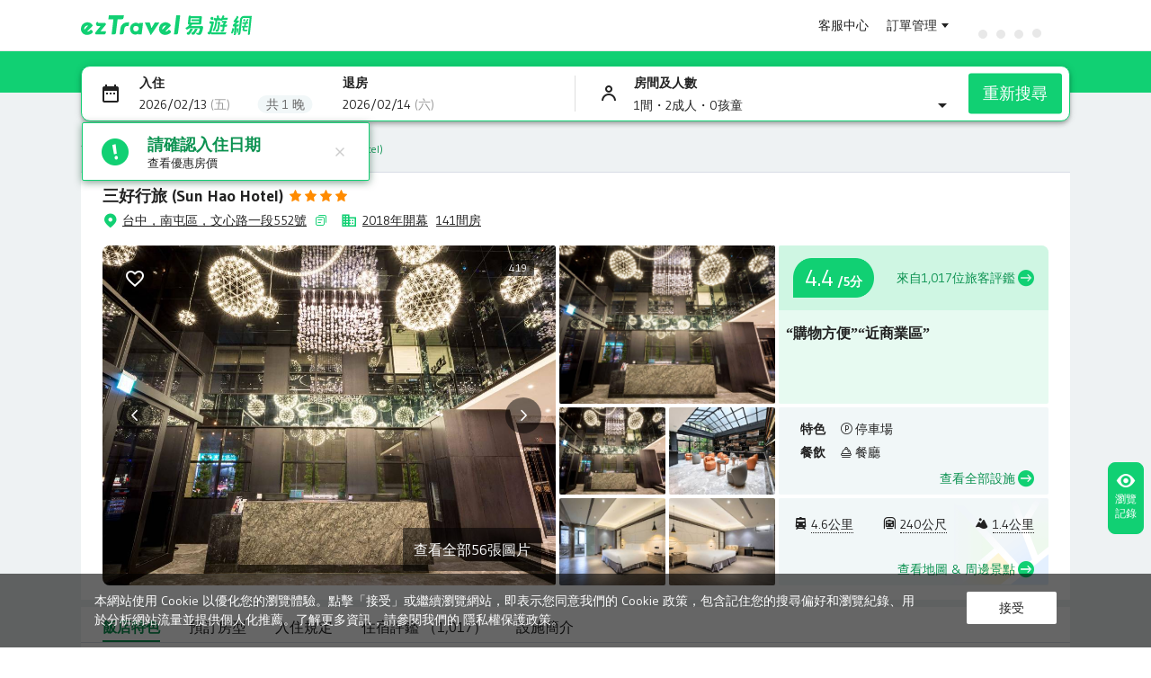

--- FILE ---
content_type: text/html; charset=utf-8
request_url: https://hotel.eztravel.com.tw/detail?CityID=3849&HotelID=19831354
body_size: 79337
content:
<!doctype html>
<html data-n-head-ssr translate="no" lang="zh-TW" class="wide" data-n-head="%7B%22translate%22:%7B%22ssr%22:%22no%22%7D,%22lang%22:%7B%22ssr%22:%22zh-TW%22%7D,%22class%22:%7B%22ssr%22:%22wide%22%7D%7D">
  <head >
    <title>三好行旅Sun Hao Hotel 住宿訂房 | ezTravel易遊網</title><meta data-n-head="ssr" charset="utf-8"><meta data-n-head="ssr" name="renderer" content="webkit"><meta data-n-head="ssr" http-equiv="Cache-Control" content="no-siteapp"><meta data-n-head="ssr" http-equiv="X-UA-Compatible" content="IE=edge"><meta data-n-head="ssr" http-equiv="Content-Type" content="text/html; charset=utf-8"><meta data-n-head="ssr" http-equiv="x-dns-prefetch-control" content="on"><meta data-n-head="ssr" data-hid="og:site_name" property="og:site_name" content="ezTravel易遊網"><meta data-n-head="ssr" data-hid="og:image" property="og:image" content=""><meta data-n-head="ssr" data-hid="viewport" name="viewport" content="width=device-width, maximum-scale=5.0, initial-scale=1.0"><meta data-n-head="ssr" data-hid="google" name="google" content="notranslate"><meta data-n-head="ssr" data-hid="description" name="description" content="交通便利 出差旅遊絕佳首選
位於文心路一段、市政路交會處的優異地理位置，讓入住「三好行旅」的貴賓享受到最便利的交通：
徒步就可以抵達台中市政府、台中市圓滿戶外劇場、文心森林公園、台中文心玉市；
台中國家歌劇院、大遠百、新光三越，距老虎城購物中心也不遠，
開車5~10分鐘、步行15~20分鐘即可抵達。"><meta data-n-head="ssr" data-hid="keywords" name="keywords" content="三好行旅,Sun Hao Hotel, 台灣,台中訂房,台中住宿"><meta data-n-head="ssr" data-hid="og:type" name="og:type" content="product"><meta data-n-head="ssr" data-hid="og:title" property="og:title" content="三好行旅Sun Hao Hotel-2026訂房優惠|台中住宿推薦|ezTravel易遊網"><meta data-n-head="ssr" data-hid="og:url" property="og:url" content=""><meta data-n-head="ssr" data-hid="og:description" property="og:description" content="三好行旅2026超值優惠。交通便利 出差旅遊絕佳首選
位於文心路一段、市政路交會處的優異地理位置，讓入住「三好行旅」的貴賓享受到最便利的交通：
徒步就可以抵達台中市政府、台中市圓滿戶外劇場、文心森林公園、台中文心玉市；
台中國家歌劇院、大遠百、新光三越，距老虎城購物中心也不遠，
開車5~10分鐘、步行15~20分鐘即可抵達。"><link data-n-head="ssr" rel="shortcut icon" href="https://static.cdn-eztravel.com/assets/images/common/favicon.ico"><link data-n-head="ssr" rel="alternate icon" type="image/x-icon" href="https://static.cdn-eztravel.com/assets/images/common/favicon.ico"><link data-n-head="ssr" data-hid="canonical" rel="canonical" href="https://hotel.eztravel.com.tw/detail?CityName=taichung&amp;CityID=3849&amp;HotelID=19831354"><link data-n-head="ssr" data-hid="alternate" rel="alternate" href="ezapp://hotel/detail?CityName=taichung&amp;CityID=3849&amp;HotelID=19831354&amp;HotelEName=sun-hao-hotel"><script data-n-head="ssr" type="text/javascript" async src="https://ubt.eztravel.dev/analytics/preload.js?platform=online"></script><script data-n-head="ssr" data-hid="nuxt-jsonld" type="application/ld+json">
[{"@context":"https://schema.org","@type":"FAQPage","mainEntity":[{"@type":"Question","name":"三好行旅的入住和退房時間是什麼？","acceptedAnswer":{"@type":"Answer","text":"入住時間：16:00以後&nbsp;&nbsp;&nbsp;&nbsp;&nbsp;&nbsp;退房時間：12:00以前"}},{"@type":"Question","name":"三好行旅是否提供早餐？","acceptedAnswer":{"@type":"Answer","text":"飯店提供早餐。"}},{"@type":"Question","name":"三好行旅提供哪些設施及服務？","acceptedAnswer":{"@type":"Answer","text":"停車場"}},{"@type":"Question","name":"三好行旅附近有什麼熱門景點？","acceptedAnswer":{"@type":"Answer","text":"台灣自然科學博物館（約1.9公里）,逢甲夜市（約2.3公里）,臺灣美術館（約2.3公里）"}},{"@type":"Question","name":"三好行旅能否攜帶寵物進入？","acceptedAnswer":{"@type":"Answer","text":"不可攜帶寵物。"}}]},{"@type":"Hotel","@context":"http://schema.org","name":"三好行旅","url":"https://hotel.eztravel.com.tw/hotel/detail?HotelID=19831354&CheckInDate=2026-02-13&CheckOutDate=2026-02-14&Person=2&Room=1&Ages&from=list","priceRange":"起價 TWD0","address":{"@type":"PostalAddress","addressLocality":"台中，南屯區，文心路一段552號","streetAddress":"台中，南屯區，文心路一段552號","postalCode":"","addressCountry":"台灣","addressRegion":"台中"},"description":"交通便利 出差旅遊絕佳首選\n位於文心路一段、市政路交會處的優異地理位置，讓入住「三好行旅」的貴賓享受到最便利的交通：\n徒步就可以抵達台中市政府、台中市圓滿戶外劇場、文心森林公園、台中文心玉市；\n台中國家歌劇院、大遠百、新光三越，距老虎城購物中心也不遠，\n開車5~10分鐘、步行15~20分鐘即可抵達。","image":"https://img1.cdn-eztravel.com.tw/images/220c0y000000mfhxl52A5_C_500_250_R5_Q70.jpg","telephone":"","aggregateRating":{"reviewCount":1017,"bestRating":5,"ratingValue":"0","worstRating":0,"@type":"AggregateRating"}}]
</script><link rel="preload" href="/w/dist/runtime.deec007.js" as="script"><link rel="preload" href="/w/dist/commons/app.1ad7251.js" as="script"><link rel="preload" href="/w/dist/vendors/app.81284c2.js" as="script"><link rel="preload" href="/w/dist/app.a7fd11c.js" as="script"><link rel="preload" href="/w/dist/pages/detail.05c8885.js" as="script"><link rel="preload" href="/w/dist/components/common-datepicker.6ad3dc7.js" as="script"><link rel="preload" href="/w/dist/components/detail-base-room-info.776f612.js" as="script"><link rel="preload" href="/w/dist/components/common-surround-info.0697c46.js" as="script"><link rel="preload" href="/w/dist/components/detail-roomlist.2977ce7.js" as="script"><style data-vue-ssr-id="38b8b1eb:0 90e676de:0 ca12a632:0 2f3efd15:0 0ee15f2e:0 1753ecdd:0 672ffab1:0 76406c91:0 3ac04351:0 44993a56:0 ed028bd6:0 9ccd0d9e:0 13055ae3:0 562be8b2:0 59654271:0 601ecc5e:0 8a47a49e:0 22f57e5e:0 03ef6ad1:0 dab70592:0 77a5de13:0 4324abb1:0 4cca3331:0 fbc0c51e:0 6bc9cf15:0 4c94a9e8:0 5c5fe4c9:0 3e971958:0 da6438d6:0 b4198d08:0 bbca45a0:0 7655d8f1:0 6bed211f:0 25d480ce:0 b1c02312:0">.el-message{min-width:380px;box-sizing:border-box;border-radius:4px;border:1px solid #ebeef5;position:fixed;left:50%;top:20px;transform:translateX(-50%);background-color:#edf2fc;transition:opacity .3s,transform .4s,top .4s;overflow:hidden;padding:15px 15px 15px 20px;display:flex;align-items:center}.el-message.is-center{justify-content:center}.el-message.is-closable .el-message__content{padding-right:16px}.el-message p{margin:0}.el-message--info .el-message__content{color:#909399}.el-message--success{background-color:#f0f9eb;border-color:#e1f3d8}.el-message--success .el-message__content{color:#67c23a}.el-message--warning{background-color:#fdf6ec;border-color:#faecd8}.el-message--warning .el-message__content{color:#e6a23c}.el-message--error{background-color:#fef0f0;border-color:#fde2e2}.el-message--error .el-message__content{color:#f56c6c}.el-message__icon{margin-right:10px}.el-message__content{padding:0;font-size:14px;line-height:1}.el-message__content:focus{outline-width:0}.el-message__closeBtn{position:absolute;top:50%;right:15px;transform:translateY(-50%);cursor:pointer;color:#c0c4cc;font-size:16px}.el-message__closeBtn:focus{outline-width:0}.el-message__closeBtn:hover{color:#909399}.el-message .el-icon-success{color:#67c23a}.el-message .el-icon-error{color:#f56c6c}.el-message .el-icon-info{color:#909399}.el-message .el-icon-warning{color:#e6a23c}.el-message-fade-enter,.el-message-fade-leave-active{opacity:0;transform:translate(-50%,-100%)}
.fade-in-linear-enter-active,.fade-in-linear-leave-active{transition:opacity .2s linear}.fade-in-linear-enter,.fade-in-linear-leave,.fade-in-linear-leave-active{opacity:0}.el-fade-in-linear-enter-active,.el-fade-in-linear-leave-active{transition:opacity .2s linear}.el-fade-in-linear-enter,.el-fade-in-linear-leave,.el-fade-in-linear-leave-active{opacity:0}.el-fade-in-enter-active,.el-fade-in-leave-active{transition:all .3s cubic-bezier(.55,0,.1,1)}.el-fade-in-enter,.el-fade-in-leave-active{opacity:0}.el-zoom-in-center-enter-active,.el-zoom-in-center-leave-active{transition:all .3s cubic-bezier(.55,0,.1,1)}.el-zoom-in-center-enter,.el-zoom-in-center-leave-active{opacity:0;transform:scaleX(0)}.el-zoom-in-top-enter-active,.el-zoom-in-top-leave-active{opacity:1;transform:scaleY(1);transition:transform .3s cubic-bezier(.23,1,.32,1),opacity .3s cubic-bezier(.23,1,.32,1);transform-origin:center top}.el-zoom-in-top-enter,.el-zoom-in-top-leave-active{opacity:0;transform:scaleY(0)}.el-zoom-in-bottom-enter-active,.el-zoom-in-bottom-leave-active{opacity:1;transform:scaleY(1);transition:transform .3s cubic-bezier(.23,1,.32,1),opacity .3s cubic-bezier(.23,1,.32,1);transform-origin:center bottom}.el-zoom-in-bottom-enter,.el-zoom-in-bottom-leave-active{opacity:0;transform:scaleY(0)}.el-zoom-in-left-enter-active,.el-zoom-in-left-leave-active{opacity:1;transform:scale(1);transition:transform .3s cubic-bezier(.23,1,.32,1),opacity .3s cubic-bezier(.23,1,.32,1);transform-origin:top left}.el-zoom-in-left-enter,.el-zoom-in-left-leave-active{opacity:0;transform:scale(.45)}.collapse-transition{transition:height .3s ease-in-out,padding-top .3s ease-in-out,padding-bottom .3s ease-in-out}.horizontal-collapse-transition{transition:width .3s ease-in-out,padding-left .3s ease-in-out,padding-right .3s ease-in-out}.el-list-enter-active,.el-list-leave-active{transition:all 1s}.el-list-enter,.el-list-leave-active{opacity:0;transform:translateY(-30px)}.el-opacity-transition{transition:opacity .3s cubic-bezier(.55,0,.1,1)}@font-face{font-family:element-icons;src:url(/w/dist/fonts/element-icons.313f7da.woff) format("woff"),url(/w/dist/fonts/element-icons.4520188.ttf) format("truetype");font-weight:400;font-display:"auto";font-style:normal}[class*=" el-icon-"],[class^=el-icon-]{font-family:element-icons!important;speak:none;font-style:normal;font-weight:400;font-variant:normal;text-transform:none;line-height:1;vertical-align:baseline;display:inline-block;-webkit-font-smoothing:antialiased;-moz-osx-font-smoothing:grayscale}.el-icon-ice-cream-round:before{content:"\e6a0"}.el-icon-ice-cream-square:before{content:"\e6a3"}.el-icon-lollipop:before{content:"\e6a4"}.el-icon-potato-strips:before{content:"\e6a5"}.el-icon-milk-tea:before{content:"\e6a6"}.el-icon-ice-drink:before{content:"\e6a7"}.el-icon-ice-tea:before{content:"\e6a9"}.el-icon-coffee:before{content:"\e6aa"}.el-icon-orange:before{content:"\e6ab"}.el-icon-pear:before{content:"\e6ac"}.el-icon-apple:before{content:"\e6ad"}.el-icon-cherry:before{content:"\e6ae"}.el-icon-watermelon:before{content:"\e6af"}.el-icon-grape:before{content:"\e6b0"}.el-icon-refrigerator:before{content:"\e6b1"}.el-icon-goblet-square-full:before{content:"\e6b2"}.el-icon-goblet-square:before{content:"\e6b3"}.el-icon-goblet-full:before{content:"\e6b4"}.el-icon-goblet:before{content:"\e6b5"}.el-icon-cold-drink:before{content:"\e6b6"}.el-icon-coffee-cup:before{content:"\e6b8"}.el-icon-water-cup:before{content:"\e6b9"}.el-icon-hot-water:before{content:"\e6ba"}.el-icon-ice-cream:before{content:"\e6bb"}.el-icon-dessert:before{content:"\e6bc"}.el-icon-sugar:before{content:"\e6bd"}.el-icon-tableware:before{content:"\e6be"}.el-icon-burger:before{content:"\e6bf"}.el-icon-knife-fork:before{content:"\e6c1"}.el-icon-fork-spoon:before{content:"\e6c2"}.el-icon-chicken:before{content:"\e6c3"}.el-icon-food:before{content:"\e6c4"}.el-icon-dish-1:before{content:"\e6c5"}.el-icon-dish:before{content:"\e6c6"}.el-icon-moon-night:before{content:"\e6ee"}.el-icon-moon:before{content:"\e6f0"}.el-icon-cloudy-and-sunny:before{content:"\e6f1"}.el-icon-partly-cloudy:before{content:"\e6f2"}.el-icon-cloudy:before{content:"\e6f3"}.el-icon-sunny:before{content:"\e6f6"}.el-icon-sunset:before{content:"\e6f7"}.el-icon-sunrise-1:before{content:"\e6f8"}.el-icon-sunrise:before{content:"\e6f9"}.el-icon-heavy-rain:before{content:"\e6fa"}.el-icon-lightning:before{content:"\e6fb"}.el-icon-light-rain:before{content:"\e6fc"}.el-icon-wind-power:before{content:"\e6fd"}.el-icon-baseball:before{content:"\e712"}.el-icon-soccer:before{content:"\e713"}.el-icon-football:before{content:"\e715"}.el-icon-basketball:before{content:"\e716"}.el-icon-ship:before{content:"\e73f"}.el-icon-truck:before{content:"\e740"}.el-icon-bicycle:before{content:"\e741"}.el-icon-mobile-phone:before{content:"\e6d3"}.el-icon-service:before{content:"\e6d4"}.el-icon-key:before{content:"\e6e2"}.el-icon-unlock:before{content:"\e6e4"}.el-icon-lock:before{content:"\e6e5"}.el-icon-watch:before{content:"\e6fe"}.el-icon-watch-1:before{content:"\e6ff"}.el-icon-timer:before{content:"\e702"}.el-icon-alarm-clock:before{content:"\e703"}.el-icon-map-location:before{content:"\e704"}.el-icon-delete-location:before{content:"\e705"}.el-icon-add-location:before{content:"\e706"}.el-icon-location-information:before{content:"\e707"}.el-icon-location-outline:before{content:"\e708"}.el-icon-location:before{content:"\e79e"}.el-icon-place:before{content:"\e709"}.el-icon-discover:before{content:"\e70a"}.el-icon-first-aid-kit:before{content:"\e70b"}.el-icon-trophy-1:before{content:"\e70c"}.el-icon-trophy:before{content:"\e70d"}.el-icon-medal:before{content:"\e70e"}.el-icon-medal-1:before{content:"\e70f"}.el-icon-stopwatch:before{content:"\e710"}.el-icon-mic:before{content:"\e711"}.el-icon-copy-document:before{content:"\e718"}.el-icon-full-screen:before{content:"\e719"}.el-icon-switch-button:before{content:"\e71b"}.el-icon-aim:before{content:"\e71c"}.el-icon-crop:before{content:"\e71d"}.el-icon-odometer:before{content:"\e71e"}.el-icon-time:before{content:"\e71f"}.el-icon-bangzhu:before{content:"\e724"}.el-icon-close-notification:before{content:"\e726"}.el-icon-microphone:before{content:"\e727"}.el-icon-turn-off-microphone:before{content:"\e728"}.el-icon-position:before{content:"\e729"}.el-icon-postcard:before{content:"\e72a"}.el-icon-message:before{content:"\e72b"}.el-icon-chat-line-square:before{content:"\e72d"}.el-icon-chat-dot-square:before{content:"\e72e"}.el-icon-chat-dot-round:before{content:"\e72f"}.el-icon-chat-square:before{content:"\e730"}.el-icon-chat-line-round:before{content:"\e731"}.el-icon-chat-round:before{content:"\e732"}.el-icon-set-up:before{content:"\e733"}.el-icon-turn-off:before{content:"\e734"}.el-icon-open:before{content:"\e735"}.el-icon-connection:before{content:"\e736"}.el-icon-link:before{content:"\e737"}.el-icon-cpu:before{content:"\e738"}.el-icon-thumb:before{content:"\e739"}.el-icon-female:before{content:"\e73a"}.el-icon-male:before{content:"\e73b"}.el-icon-guide:before{content:"\e73c"}.el-icon-news:before{content:"\e73e"}.el-icon-price-tag:before{content:"\e744"}.el-icon-discount:before{content:"\e745"}.el-icon-wallet:before{content:"\e747"}.el-icon-coin:before{content:"\e748"}.el-icon-money:before{content:"\e749"}.el-icon-bank-card:before{content:"\e74a"}.el-icon-box:before{content:"\e74b"}.el-icon-present:before{content:"\e74c"}.el-icon-sell:before{content:"\e6d5"}.el-icon-sold-out:before{content:"\e6d6"}.el-icon-shopping-bag-2:before{content:"\e74d"}.el-icon-shopping-bag-1:before{content:"\e74e"}.el-icon-shopping-cart-2:before{content:"\e74f"}.el-icon-shopping-cart-1:before{content:"\e750"}.el-icon-shopping-cart-full:before{content:"\e751"}.el-icon-smoking:before{content:"\e752"}.el-icon-no-smoking:before{content:"\e753"}.el-icon-house:before{content:"\e754"}.el-icon-table-lamp:before{content:"\e755"}.el-icon-school:before{content:"\e756"}.el-icon-office-building:before{content:"\e757"}.el-icon-toilet-paper:before{content:"\e758"}.el-icon-notebook-2:before{content:"\e759"}.el-icon-notebook-1:before{content:"\e75a"}.el-icon-files:before{content:"\e75b"}.el-icon-collection:before{content:"\e75c"}.el-icon-receiving:before{content:"\e75d"}.el-icon-suitcase-1:before{content:"\e760"}.el-icon-suitcase:before{content:"\e761"}.el-icon-film:before{content:"\e763"}.el-icon-collection-tag:before{content:"\e765"}.el-icon-data-analysis:before{content:"\e766"}.el-icon-pie-chart:before{content:"\e767"}.el-icon-data-board:before{content:"\e768"}.el-icon-data-line:before{content:"\e76d"}.el-icon-reading:before{content:"\e769"}.el-icon-magic-stick:before{content:"\e76a"}.el-icon-coordinate:before{content:"\e76b"}.el-icon-mouse:before{content:"\e76c"}.el-icon-brush:before{content:"\e76e"}.el-icon-headset:before{content:"\e76f"}.el-icon-umbrella:before{content:"\e770"}.el-icon-scissors:before{content:"\e771"}.el-icon-mobile:before{content:"\e773"}.el-icon-attract:before{content:"\e774"}.el-icon-monitor:before{content:"\e775"}.el-icon-search:before{content:"\e778"}.el-icon-takeaway-box:before{content:"\e77a"}.el-icon-paperclip:before{content:"\e77d"}.el-icon-printer:before{content:"\e77e"}.el-icon-document-add:before{content:"\e782"}.el-icon-document:before{content:"\e785"}.el-icon-document-checked:before{content:"\e786"}.el-icon-document-copy:before{content:"\e787"}.el-icon-document-delete:before{content:"\e788"}.el-icon-document-remove:before{content:"\e789"}.el-icon-tickets:before{content:"\e78b"}.el-icon-folder-checked:before{content:"\e77f"}.el-icon-folder-delete:before{content:"\e780"}.el-icon-folder-remove:before{content:"\e781"}.el-icon-folder-add:before{content:"\e783"}.el-icon-folder-opened:before{content:"\e784"}.el-icon-folder:before{content:"\e78a"}.el-icon-edit-outline:before{content:"\e764"}.el-icon-edit:before{content:"\e78c"}.el-icon-date:before{content:"\e78e"}.el-icon-c-scale-to-original:before{content:"\e7c6"}.el-icon-view:before{content:"\e6ce"}.el-icon-loading:before{content:"\e6cf"}.el-icon-rank:before{content:"\e6d1"}.el-icon-sort-down:before{content:"\e7c4"}.el-icon-sort-up:before{content:"\e7c5"}.el-icon-sort:before{content:"\e6d2"}.el-icon-finished:before{content:"\e6cd"}.el-icon-refresh-left:before{content:"\e6c7"}.el-icon-refresh-right:before{content:"\e6c8"}.el-icon-refresh:before{content:"\e6d0"}.el-icon-video-play:before{content:"\e7c0"}.el-icon-video-pause:before{content:"\e7c1"}.el-icon-d-arrow-right:before{content:"\e6dc"}.el-icon-d-arrow-left:before{content:"\e6dd"}.el-icon-arrow-up:before{content:"\e6e1"}.el-icon-arrow-down:before{content:"\e6df"}.el-icon-arrow-right:before{content:"\e6e0"}.el-icon-arrow-left:before{content:"\e6de"}.el-icon-top-right:before{content:"\e6e7"}.el-icon-top-left:before{content:"\e6e8"}.el-icon-top:before{content:"\e6e6"}.el-icon-bottom:before{content:"\e6eb"}.el-icon-right:before{content:"\e6e9"}.el-icon-back:before{content:"\e6ea"}.el-icon-bottom-right:before{content:"\e6ec"}.el-icon-bottom-left:before{content:"\e6ed"}.el-icon-caret-top:before{content:"\e78f"}.el-icon-caret-bottom:before{content:"\e790"}.el-icon-caret-right:before{content:"\e791"}.el-icon-caret-left:before{content:"\e792"}.el-icon-d-caret:before{content:"\e79a"}.el-icon-share:before{content:"\e793"}.el-icon-menu:before{content:"\e798"}.el-icon-s-grid:before{content:"\e7a6"}.el-icon-s-check:before{content:"\e7a7"}.el-icon-s-data:before{content:"\e7a8"}.el-icon-s-opportunity:before{content:"\e7aa"}.el-icon-s-custom:before{content:"\e7ab"}.el-icon-s-claim:before{content:"\e7ad"}.el-icon-s-finance:before{content:"\e7ae"}.el-icon-s-comment:before{content:"\e7af"}.el-icon-s-flag:before{content:"\e7b0"}.el-icon-s-marketing:before{content:"\e7b1"}.el-icon-s-shop:before{content:"\e7b4"}.el-icon-s-open:before{content:"\e7b5"}.el-icon-s-management:before{content:"\e7b6"}.el-icon-s-ticket:before{content:"\e7b7"}.el-icon-s-release:before{content:"\e7b8"}.el-icon-s-home:before{content:"\e7b9"}.el-icon-s-promotion:before{content:"\e7ba"}.el-icon-s-operation:before{content:"\e7bb"}.el-icon-s-unfold:before{content:"\e7bc"}.el-icon-s-fold:before{content:"\e7a9"}.el-icon-s-platform:before{content:"\e7bd"}.el-icon-s-order:before{content:"\e7be"}.el-icon-s-cooperation:before{content:"\e7bf"}.el-icon-bell:before{content:"\e725"}.el-icon-message-solid:before{content:"\e799"}.el-icon-video-camera:before{content:"\e772"}.el-icon-video-camera-solid:before{content:"\e796"}.el-icon-camera:before{content:"\e779"}.el-icon-camera-solid:before{content:"\e79b"}.el-icon-download:before{content:"\e77c"}.el-icon-upload2:before{content:"\e77b"}.el-icon-upload:before{content:"\e7c3"}.el-icon-picture-outline-round:before{content:"\e75f"}.el-icon-picture-outline:before{content:"\e75e"}.el-icon-picture:before{content:"\e79f"}.el-icon-close:before{content:"\e6db"}.el-icon-check:before{content:"\e6da"}.el-icon-plus:before{content:"\e6d9"}.el-icon-minus:before{content:"\e6d8"}.el-icon-help:before{content:"\e73d"}.el-icon-s-help:before{content:"\e7b3"}.el-icon-circle-close:before{content:"\e78d"}.el-icon-circle-check:before{content:"\e720"}.el-icon-circle-plus-outline:before{content:"\e723"}.el-icon-remove-outline:before{content:"\e722"}.el-icon-zoom-out:before{content:"\e776"}.el-icon-zoom-in:before{content:"\e777"}.el-icon-error:before{content:"\e79d"}.el-icon-success:before{content:"\e79c"}.el-icon-circle-plus:before{content:"\e7a0"}.el-icon-remove:before{content:"\e7a2"}.el-icon-info:before{content:"\e7a1"}.el-icon-question:before{content:"\e7a4"}.el-icon-warning-outline:before{content:"\e6c9"}.el-icon-warning:before{content:"\e7a3"}.el-icon-goods:before{content:"\e7c2"}.el-icon-s-goods:before{content:"\e7b2"}.el-icon-star-off:before{content:"\e717"}.el-icon-star-on:before{content:"\e797"}.el-icon-more-outline:before{content:"\e6cc"}.el-icon-more:before{content:"\e794"}.el-icon-phone-outline:before{content:"\e6cb"}.el-icon-phone:before{content:"\e795"}.el-icon-user:before{content:"\e6e3"}.el-icon-user-solid:before{content:"\e7a5"}.el-icon-setting:before{content:"\e6ca"}.el-icon-s-tools:before{content:"\e7ac"}.el-icon-delete:before{content:"\e6d7"}.el-icon-delete-solid:before{content:"\e7c9"}.el-icon-eleme:before{content:"\e7c7"}.el-icon-platform-eleme:before{content:"\e7ca"}.el-icon-loading{animation:rotating 2s linear infinite}.el-icon--right{margin-left:5px}.el-icon--left{margin-right:5px}@keyframes rotating{0%{transform:rotate(0)}to{transform:rotate(1turn)}}
.el-message-box,.el-popup-parent--hidden{overflow:hidden}.v-modal-enter{animation:v-modal-in .2s ease}.v-modal-leave{animation:v-modal-out .2s ease forwards}@keyframes v-modal-in{0%{opacity:0}}@keyframes v-modal-out{to{opacity:0}}.v-modal{position:fixed;left:0;top:0;width:100%;height:100%;opacity:.5;background:#000}.el-button{display:inline-block;line-height:1;white-space:nowrap;cursor:pointer;background:#fff;border:1px solid #dcdfe6;color:#606266;-webkit-appearance:none;text-align:center;box-sizing:border-box;outline:0;margin:0;transition:.1s;font-weight:500;-moz-user-select:none;-webkit-user-select:none;-ms-user-select:none;padding:12px 20px;font-size:14px;border-radius:4px}.el-button+.el-button{margin-left:10px}.el-button:focus,.el-button:hover{color:#409eff;border-color:#c6e2ff;background-color:#ecf5ff}.el-button:active{color:#3a8ee6;border-color:#3a8ee6;outline:0}.el-button::-moz-focus-inner{border:0}.el-button [class*=el-icon-]+span{margin-left:5px}.el-button.is-plain:focus,.el-button.is-plain:hover{background:#fff;border-color:#409eff;color:#409eff}.el-button.is-active,.el-button.is-plain:active{color:#3a8ee6;border-color:#3a8ee6}.el-button.is-plain:active{background:#fff;outline:0}.el-button.is-disabled,.el-button.is-disabled:focus,.el-button.is-disabled:hover{color:#c0c4cc;cursor:not-allowed;background-image:none;background-color:#fff;border-color:#ebeef5}.el-button.is-disabled.el-button--text{background-color:transparent}.el-button.is-disabled.is-plain,.el-button.is-disabled.is-plain:focus,.el-button.is-disabled.is-plain:hover{background-color:#fff;border-color:#ebeef5;color:#c0c4cc}.el-button.is-loading{position:relative;pointer-events:none}.el-button.is-loading:before{pointer-events:none;content:"";position:absolute;left:-1px;top:-1px;right:-1px;bottom:-1px;border-radius:inherit;background-color:hsla(0,0%,100%,.35)}.el-button.is-round{border-radius:20px;padding:12px 23px}.el-button.is-circle{border-radius:50%;padding:12px}.el-button--primary{color:#fff;background-color:#409eff;border-color:#409eff}.el-button--primary:focus,.el-button--primary:hover{background:#66b1ff;border-color:#66b1ff;color:#fff}.el-button--primary.is-active,.el-button--primary:active{background:#3a8ee6;border-color:#3a8ee6;color:#fff}.el-button--primary:active{outline:0}.el-button--primary.is-disabled,.el-button--primary.is-disabled:active,.el-button--primary.is-disabled:focus,.el-button--primary.is-disabled:hover{color:#fff;background-color:#a0cfff;border-color:#a0cfff}.el-button--primary.is-plain{color:#409eff;background:#ecf5ff;border-color:#b3d8ff}.el-button--primary.is-plain:focus,.el-button--primary.is-plain:hover{background:#409eff;border-color:#409eff;color:#fff}.el-button--primary.is-plain:active{background:#3a8ee6;border-color:#3a8ee6;color:#fff;outline:0}.el-button--primary.is-plain.is-disabled,.el-button--primary.is-plain.is-disabled:active,.el-button--primary.is-plain.is-disabled:focus,.el-button--primary.is-plain.is-disabled:hover{color:#8cc5ff;background-color:#ecf5ff;border-color:#d9ecff}.el-button--success{color:#fff;background-color:#67c23a;border-color:#67c23a}.el-button--success:focus,.el-button--success:hover{background:#85ce61;border-color:#85ce61;color:#fff}.el-button--success.is-active,.el-button--success:active{background:#5daf34;border-color:#5daf34;color:#fff}.el-button--success:active{outline:0}.el-button--success.is-disabled,.el-button--success.is-disabled:active,.el-button--success.is-disabled:focus,.el-button--success.is-disabled:hover{color:#fff;background-color:#b3e19d;border-color:#b3e19d}.el-button--success.is-plain{color:#67c23a;background:#f0f9eb;border-color:#c2e7b0}.el-button--success.is-plain:focus,.el-button--success.is-plain:hover{background:#67c23a;border-color:#67c23a;color:#fff}.el-button--success.is-plain:active{background:#5daf34;border-color:#5daf34;color:#fff;outline:0}.el-button--success.is-plain.is-disabled,.el-button--success.is-plain.is-disabled:active,.el-button--success.is-plain.is-disabled:focus,.el-button--success.is-plain.is-disabled:hover{color:#a4da89;background-color:#f0f9eb;border-color:#e1f3d8}.el-button--warning{color:#fff;background-color:#e6a23c;border-color:#e6a23c}.el-button--warning:focus,.el-button--warning:hover{background:#ebb563;border-color:#ebb563;color:#fff}.el-button--warning.is-active,.el-button--warning:active{background:#cf9236;border-color:#cf9236;color:#fff}.el-button--warning:active{outline:0}.el-button--warning.is-disabled,.el-button--warning.is-disabled:active,.el-button--warning.is-disabled:focus,.el-button--warning.is-disabled:hover{color:#fff;background-color:#f3d19e;border-color:#f3d19e}.el-button--warning.is-plain{color:#e6a23c;background:#fdf6ec;border-color:#f5dab1}.el-button--warning.is-plain:focus,.el-button--warning.is-plain:hover{background:#e6a23c;border-color:#e6a23c;color:#fff}.el-button--warning.is-plain:active{background:#cf9236;border-color:#cf9236;color:#fff;outline:0}.el-button--warning.is-plain.is-disabled,.el-button--warning.is-plain.is-disabled:active,.el-button--warning.is-plain.is-disabled:focus,.el-button--warning.is-plain.is-disabled:hover{color:#f0c78a;background-color:#fdf6ec;border-color:#faecd8}.el-button--danger{color:#fff;background-color:#f56c6c;border-color:#f56c6c}.el-button--danger:focus,.el-button--danger:hover{background:#f78989;border-color:#f78989;color:#fff}.el-button--danger.is-active,.el-button--danger:active{background:#dd6161;border-color:#dd6161;color:#fff}.el-button--danger:active{outline:0}.el-button--danger.is-disabled,.el-button--danger.is-disabled:active,.el-button--danger.is-disabled:focus,.el-button--danger.is-disabled:hover{color:#fff;background-color:#fab6b6;border-color:#fab6b6}.el-button--danger.is-plain{color:#f56c6c;background:#fef0f0;border-color:#fbc4c4}.el-button--danger.is-plain:focus,.el-button--danger.is-plain:hover{background:#f56c6c;border-color:#f56c6c;color:#fff}.el-button--danger.is-plain:active{background:#dd6161;border-color:#dd6161;color:#fff;outline:0}.el-button--danger.is-plain.is-disabled,.el-button--danger.is-plain.is-disabled:active,.el-button--danger.is-plain.is-disabled:focus,.el-button--danger.is-plain.is-disabled:hover{color:#f9a7a7;background-color:#fef0f0;border-color:#fde2e2}.el-button--info{color:#fff;background-color:#909399;border-color:#909399}.el-button--info:focus,.el-button--info:hover{background:#a6a9ad;border-color:#a6a9ad;color:#fff}.el-button--info.is-active,.el-button--info:active{background:#82848a;border-color:#82848a;color:#fff}.el-button--info:active{outline:0}.el-button--info.is-disabled,.el-button--info.is-disabled:active,.el-button--info.is-disabled:focus,.el-button--info.is-disabled:hover{color:#fff;background-color:#c8c9cc;border-color:#c8c9cc}.el-button--info.is-plain{color:#909399;background:#f4f4f5;border-color:#d3d4d6}.el-button--info.is-plain:focus,.el-button--info.is-plain:hover{background:#909399;border-color:#909399;color:#fff}.el-button--info.is-plain:active{background:#82848a;border-color:#82848a;color:#fff;outline:0}.el-button--info.is-plain.is-disabled,.el-button--info.is-plain.is-disabled:active,.el-button--info.is-plain.is-disabled:focus,.el-button--info.is-plain.is-disabled:hover{color:#bcbec2;background-color:#f4f4f5;border-color:#e9e9eb}.el-button--medium{padding:10px 20px;font-size:14px;border-radius:4px}.el-button--mini,.el-button--small{font-size:12px;border-radius:3px}.el-button--medium.is-round{padding:10px 20px}.el-button--medium.is-circle{padding:10px}.el-button--small,.el-button--small.is-round{padding:9px 15px}.el-button--small.is-circle{padding:9px}.el-button--mini,.el-button--mini.is-round{padding:7px 15px}.el-button--mini.is-circle{padding:7px}.el-button--text{border-color:transparent;color:#409eff;background:0 0;padding-left:0;padding-right:0}.el-button--text:focus,.el-button--text:hover{color:#66b1ff;border-color:transparent;background-color:transparent}.el-button--text:active{color:#3a8ee6;background-color:transparent}.el-button--text.is-disabled,.el-button--text.is-disabled:focus,.el-button--text.is-disabled:hover,.el-button--text:active{border-color:transparent}.el-button-group .el-button--danger:last-child,.el-button-group .el-button--danger:not(:first-child):not(:last-child),.el-button-group .el-button--info:last-child,.el-button-group .el-button--info:not(:first-child):not(:last-child),.el-button-group .el-button--primary:last-child,.el-button-group .el-button--primary:not(:first-child):not(:last-child),.el-button-group .el-button--success:last-child,.el-button-group .el-button--success:not(:first-child):not(:last-child),.el-button-group .el-button--warning:last-child,.el-button-group .el-button--warning:not(:first-child):not(:last-child),.el-button-group>.el-dropdown>.el-button{border-left-color:hsla(0,0%,100%,.5)}.el-button-group .el-button--danger:first-child,.el-button-group .el-button--danger:not(:first-child):not(:last-child),.el-button-group .el-button--info:first-child,.el-button-group .el-button--info:not(:first-child):not(:last-child),.el-button-group .el-button--primary:first-child,.el-button-group .el-button--primary:not(:first-child):not(:last-child),.el-button-group .el-button--success:first-child,.el-button-group .el-button--success:not(:first-child):not(:last-child),.el-button-group .el-button--warning:first-child,.el-button-group .el-button--warning:not(:first-child):not(:last-child){border-right-color:hsla(0,0%,100%,.5)}.el-button-group{display:inline-block;vertical-align:middle}.el-button-group:after,.el-button-group:before{display:table;content:""}.el-button-group:after{clear:both}.el-button-group>.el-button{float:left;position:relative}.el-button-group>.el-button+.el-button{margin-left:0}.el-button-group>.el-button.is-disabled{z-index:1}.el-button-group>.el-button:first-child{border-top-right-radius:0;border-bottom-right-radius:0}.el-button-group>.el-button:last-child{border-top-left-radius:0;border-bottom-left-radius:0}.el-button-group>.el-button:first-child:last-child,.el-input__inner{border-radius:4px}.el-button-group>.el-button:first-child:last-child.is-round{border-radius:20px}.el-button-group>.el-button:first-child:last-child.is-circle{border-radius:50%}.el-button-group>.el-button:not(:first-child):not(:last-child){border-radius:0}.el-button-group>.el-button:not(:last-child){margin-right:-1px}.el-button-group>.el-button.is-active,.el-button-group>.el-button:not(.is-disabled):active,.el-button-group>.el-button:not(.is-disabled):focus,.el-button-group>.el-button:not(.is-disabled):hover{z-index:1}.el-button-group>.el-dropdown>.el-button{border-top-left-radius:0;border-bottom-left-radius:0}.el-textarea{position:relative;display:inline-block;width:100%;vertical-align:bottom;font-size:14px}.el-textarea__inner{display:block;resize:vertical;padding:5px 15px;line-height:1.5;box-sizing:border-box;width:100%;font-size:inherit;color:#606266;background-color:#fff;background-image:none;border:1px solid #dcdfe6;border-radius:4px;transition:border-color .2s cubic-bezier(.645,.045,.355,1)}.el-textarea__inner::-moz-placeholder{color:#c0c4cc}.el-textarea__inner::placeholder{color:#c0c4cc}.el-textarea__inner:hover{border-color:#c0c4cc}.el-textarea__inner:focus{outline:0;border-color:#409eff}.el-textarea .el-input__count{color:#909399;background:#fff;position:absolute;font-size:12px;bottom:5px;right:10px}.el-textarea.is-disabled .el-textarea__inner{background-color:#f5f7fa;border-color:#e4e7ed;color:#c0c4cc;cursor:not-allowed}.el-textarea.is-disabled .el-textarea__inner::-moz-placeholder{color:#c0c4cc}.el-textarea.is-disabled .el-textarea__inner::placeholder{color:#c0c4cc}.el-textarea.is-exceed .el-textarea__inner{border-color:#f56c6c}.el-textarea.is-exceed .el-input__count{color:#f56c6c}.el-input{position:relative;font-size:14px;display:inline-block;width:100%}.el-input::-webkit-scrollbar{z-index:11;width:6px}.el-input::-webkit-scrollbar:horizontal{height:6px}.el-input::-webkit-scrollbar-thumb{border-radius:5px;width:6px;background:#b4bccc}.el-input::-webkit-scrollbar-corner,.el-input::-webkit-scrollbar-track{background:#fff}.el-input::-webkit-scrollbar-track-piece{background:#fff;width:6px}.el-input .el-input__clear{color:#c0c4cc;font-size:14px;cursor:pointer;transition:color .2s cubic-bezier(.645,.045,.355,1)}.el-input .el-input__clear:hover{color:#909399}.el-input .el-input__count{height:100%;display:inline-flex;align-items:center;color:#909399;font-size:12px}.el-input .el-input__count .el-input__count-inner{background:#fff;line-height:normal;display:inline-block;padding:0 5px}.el-input__inner{-webkit-appearance:none;background-color:#fff;background-image:none;border:1px solid #dcdfe6;box-sizing:border-box;color:#606266;display:inline-block;font-size:inherit;height:40px;line-height:40px;outline:0;padding:0 15px;transition:border-color .2s cubic-bezier(.645,.045,.355,1);width:100%}.el-input__prefix,.el-input__suffix{position:absolute;-webkit-transition:all .3s;text-align:center;height:100%;color:#c0c4cc;top:0}.el-input__inner::-ms-reveal{display:none}.el-input__inner::-moz-placeholder{color:#c0c4cc}.el-input__inner::placeholder{color:#c0c4cc}.el-input__inner:hover{border-color:#c0c4cc}.el-input.is-active .el-input__inner,.el-input__inner:focus{border-color:#409eff;outline:0}.el-input__suffix{right:5px;transition:all .3s;pointer-events:none}.el-input__suffix-inner{pointer-events:all}.el-input__prefix{left:5px;transition:all .3s}.el-input__icon{height:100%;width:25px;text-align:center;transition:all .3s;line-height:40px}.el-input__icon:after{content:"";height:100%;width:0;display:inline-block;vertical-align:middle}.el-input__validateIcon{pointer-events:none}.el-input.is-disabled .el-input__inner{background-color:#f5f7fa;border-color:#e4e7ed;color:#c0c4cc;cursor:not-allowed}.el-input.is-disabled .el-input__inner::-moz-placeholder{color:#c0c4cc}.el-input.is-disabled .el-input__inner::placeholder{color:#c0c4cc}.el-input.is-disabled .el-input__icon{cursor:not-allowed}.el-input.is-exceed .el-input__inner{border-color:#f56c6c}.el-input.is-exceed .el-input__suffix .el-input__count{color:#f56c6c}.el-input--suffix .el-input__inner{padding-right:30px}.el-input--prefix .el-input__inner{padding-left:30px}.el-input--medium{font-size:14px}.el-input--medium .el-input__inner{height:36px;line-height:36px}.el-input--medium .el-input__icon{line-height:36px}.el-input--small{font-size:13px}.el-input--small .el-input__inner{height:32px;line-height:32px}.el-input--small .el-input__icon{line-height:32px}.el-input--mini{font-size:12px}.el-input--mini .el-input__inner{height:28px;line-height:28px}.el-input--mini .el-input__icon{line-height:28px}.el-input-group{line-height:normal;display:inline-table;width:100%;border-collapse:separate;border-spacing:0}.el-input-group>.el-input__inner{vertical-align:middle;display:table-cell}.el-input-group__append,.el-input-group__prepend{background-color:#f5f7fa;color:#909399;vertical-align:middle;display:table-cell;position:relative;border:1px solid #dcdfe6;border-radius:4px;padding:0 20px;width:1px;white-space:nowrap}.el-input-group--prepend .el-input__inner,.el-input-group__append{border-top-left-radius:0;border-bottom-left-radius:0}.el-input-group--append .el-input__inner,.el-input-group__prepend{border-top-right-radius:0;border-bottom-right-radius:0}.el-input-group__append:focus,.el-input-group__prepend:focus{outline:0}.el-input-group__append .el-button,.el-input-group__append .el-select,.el-input-group__prepend .el-button,.el-input-group__prepend .el-select{display:inline-block;margin:-10px -20px}.el-input-group__append button.el-button,.el-input-group__append div.el-select .el-input__inner,.el-input-group__append div.el-select:hover .el-input__inner,.el-input-group__prepend button.el-button,.el-input-group__prepend div.el-select .el-input__inner,.el-input-group__prepend div.el-select:hover .el-input__inner{border-color:transparent;background-color:transparent;color:inherit;border-top:0;border-bottom:0}.el-input-group__append .el-button,.el-input-group__append .el-input,.el-input-group__prepend .el-button,.el-input-group__prepend .el-input{font-size:inherit}.el-input-group__prepend{border-right:0}.el-input-group__append{border-left:0}.el-input-group--append .el-select .el-input.is-focus .el-input__inner,.el-input-group--prepend .el-select .el-input.is-focus .el-input__inner{border-color:transparent}.el-input__inner::-ms-clear{display:none;width:0;height:0}.el-message-box{display:inline-block;width:420px;padding-bottom:10px;vertical-align:middle;background-color:#fff;border-radius:4px;border:1px solid #ebeef5;font-size:18px;box-shadow:0 2px 12px 0 rgba(0,0,0,.1);text-align:left;-webkit-backface-visibility:hidden;backface-visibility:hidden}.el-message-box__wrapper{position:fixed;top:0;bottom:0;left:0;right:0;text-align:center}.el-message-box__wrapper:after{content:"";display:inline-block;height:100%;width:0;vertical-align:middle}.el-message-box__header{position:relative;padding:15px 15px 10px}.el-message-box__title{padding-left:0;margin-bottom:0;font-size:18px;line-height:1;color:#303133}.el-message-box__headerbtn{position:absolute;top:15px;right:15px;padding:0;border:none;outline:0;background:0 0;font-size:16px;cursor:pointer}.el-message-box__headerbtn .el-message-box__close{color:#909399}.el-message-box__headerbtn:focus .el-message-box__close,.el-message-box__headerbtn:hover .el-message-box__close{color:#409eff}.el-message-box__content{padding:10px 15px;color:#606266;font-size:14px}.el-message-box__container{position:relative}.el-message-box__input{padding-top:15px}.el-message-box__input input.invalid,.el-message-box__input input.invalid:focus{border-color:#f56c6c}.el-message-box__status{position:absolute;top:50%;transform:translateY(-50%);font-size:24px!important}.el-message-box__status:before{padding-left:1px}.el-message-box__status+.el-message-box__message{padding-left:36px;padding-right:12px}.el-message-box__status.el-icon-success{color:#67c23a}.el-message-box__status.el-icon-info{color:#909399}.el-message-box__status.el-icon-warning{color:#e6a23c}.el-message-box__status.el-icon-error{color:#f56c6c}.el-message-box__message{margin:0}.el-message-box__message p{margin:0;line-height:24px}.el-message-box__errormsg{color:#f56c6c;font-size:12px;min-height:18px;margin-top:2px}.el-message-box__btns{padding:5px 15px 0;text-align:right}.el-message-box__btns button:nth-child(2){margin-left:10px}.el-message-box__btns-reverse{flex-direction:row-reverse}.el-message-box--center{padding-bottom:30px}.el-message-box--center .el-message-box__header{padding-top:30px}.el-message-box--center .el-message-box__title{position:relative;display:flex;align-items:center;justify-content:center}.el-message-box--center .el-message-box__status{position:relative;top:auto;padding-right:5px;text-align:center;transform:translateY(-1px)}.el-message-box--center .el-message-box__message{margin-left:0}.el-message-box--center .el-message-box__btns,.el-message-box--center .el-message-box__content{text-align:center}.el-message-box--center .el-message-box__content{padding-left:27px;padding-right:27px}.msgbox-fade-enter-active{animation:msgbox-fade-in .3s}.msgbox-fade-leave-active{animation:msgbox-fade-out .3s}@keyframes msgbox-fade-in{0%{transform:translate3d(0,-20px,0);opacity:0}to{transform:translateZ(0);opacity:1}}@keyframes msgbox-fade-out{0%{transform:translateZ(0);opacity:1}to{transform:translate3d(0,-20px,0);opacity:0}}
.el-loading-parent--relative{position:relative!important}.el-loading-parent--hidden{overflow:hidden!important}.el-loading-mask{position:absolute;z-index:2000;background-color:hsla(0,0%,100%,.9);margin:0;top:0;right:0;bottom:0;left:0;transition:opacity .3s}.el-loading-mask.is-fullscreen{position:fixed}.el-loading-mask.is-fullscreen .el-loading-spinner{margin-top:-25px}.el-loading-mask.is-fullscreen .el-loading-spinner .circular{height:50px;width:50px}.el-loading-spinner{top:50%;margin-top:-21px;width:100%;text-align:center;position:absolute}.el-loading-spinner .el-loading-text{color:#409eff;margin:3px 0;font-size:14px}.el-loading-spinner .circular{height:42px;width:42px;animation:loading-rotate 2s linear infinite}.el-loading-spinner .path{animation:loading-dash 1.5s ease-in-out infinite;stroke-dasharray:90,150;stroke-dashoffset:0;stroke-width:2;stroke:#409eff;stroke-linecap:round}.el-loading-spinner i{color:#409eff}.el-loading-fade-enter,.el-loading-fade-leave-active{opacity:0}@keyframes loading-rotate{to{transform:rotate(1turn)}}@keyframes loading-dash{0%{stroke-dasharray:1,200;stroke-dashoffset:0}50%{stroke-dasharray:90,150;stroke-dashoffset:-40px}to{stroke-dasharray:90,150;stroke-dashoffset:-120px}}
.el-scrollbar{overflow:hidden;position:relative}.el-scrollbar:active>.el-scrollbar__bar,.el-scrollbar:focus>.el-scrollbar__bar,.el-scrollbar:hover>.el-scrollbar__bar{opacity:1;transition:opacity .34s ease-out}.el-scrollbar__wrap{overflow:scroll;height:100%}.el-scrollbar__wrap--hidden-default{scrollbar-width:none}.el-scrollbar__wrap--hidden-default::-webkit-scrollbar{width:0;height:0}.el-scrollbar__thumb{position:relative;display:block;width:0;height:0;cursor:pointer;border-radius:inherit;background-color:rgba(144,147,153,.3);transition:background-color .3s}.el-scrollbar__thumb:hover{background-color:rgba(144,147,153,.5)}.el-scrollbar__bar{position:absolute;right:2px;bottom:2px;z-index:1;border-radius:4px;opacity:0;transition:opacity .12s ease-out}.el-scrollbar__bar.is-vertical{width:6px;top:2px}.el-scrollbar__bar.is-vertical>div{width:100%}.el-scrollbar__bar.is-horizontal{height:6px;left:2px}.el-scrollbar__bar.is-horizontal>div{height:100%}
.el-carousel__item,.el-carousel__mask{position:absolute;height:100%;top:0;left:0}.el-carousel__item{width:100%;display:inline-block;overflow:hidden;z-index:0}.el-carousel__item.is-active{z-index:2}.el-carousel__item--card,.el-carousel__item.is-animating{transition:transform .4s ease-in-out}.el-carousel__item--card{width:50%}.el-carousel__item--card.is-in-stage{cursor:pointer;z-index:1}.el-carousel__item--card.is-in-stage.is-hover .el-carousel__mask,.el-carousel__item--card.is-in-stage:hover .el-carousel__mask{opacity:.12}.el-carousel__item--card.is-active{z-index:2}.el-carousel__mask{width:100%;background-color:#fff;opacity:.24;transition:.2s}
.el-carousel{position:relative}.el-carousel--horizontal{overflow-x:hidden}.el-carousel--vertical{overflow-y:hidden}.el-carousel__container{position:relative;height:300px}.el-carousel__arrow{border:none;outline:0;padding:0;margin:0;height:36px;width:36px;cursor:pointer;transition:.3s;border-radius:50%;background-color:rgba(31,45,61,.11);color:#fff;position:absolute;top:50%;z-index:10;transform:translateY(-50%);text-align:center;font-size:12px}.el-carousel__arrow--left{left:16px}.el-carousel__arrow--right{right:16px}.el-carousel__arrow:hover{background-color:rgba(31,45,61,.23)}.el-carousel__arrow i{cursor:pointer}.el-carousel__indicators{position:absolute;list-style:none;margin:0;padding:0;z-index:2}.el-carousel__indicators--horizontal{bottom:0;left:50%;transform:translateX(-50%)}.el-carousel__indicators--vertical{right:0;top:50%;transform:translateY(-50%)}.el-carousel__indicators--outside{bottom:26px;text-align:center;position:static;transform:none}.el-carousel__indicators--outside .el-carousel__indicator:hover button{opacity:.64}.el-carousel__indicators--outside button{background-color:#c0c4cc;opacity:.24}.el-carousel__indicators--labels{left:0;right:0;transform:none;text-align:center}.el-carousel__indicators--labels .el-carousel__button{height:auto;width:auto;padding:2px 18px;font-size:12px}.el-carousel__indicators--labels .el-carousel__indicator{padding:6px 4px}.el-carousel__indicator{background-color:transparent;cursor:pointer}.el-carousel__indicator:hover button{opacity:.72}.el-carousel__indicator--horizontal{display:inline-block;padding:12px 4px}.el-carousel__indicator--vertical{padding:4px 12px}.el-carousel__indicator--vertical .el-carousel__button{width:2px;height:15px}.el-carousel__indicator.is-active button{opacity:1}.el-carousel__button{display:block;opacity:.48;width:30px;height:2px;background-color:#fff;border:none;outline:0;padding:0;margin:0;cursor:pointer;transition:.3s}.carousel-arrow-left-enter,.carousel-arrow-left-leave-active{transform:translateY(-50%) translateX(-10px);opacity:0}.carousel-arrow-right-enter,.carousel-arrow-right-leave-active{transform:translateY(-50%) translateX(10px);opacity:0}
.el-progress{position:relative;line-height:1}.el-progress__text{font-size:14px;color:#606266;display:inline-block;vertical-align:middle;margin-left:10px;line-height:1}.el-progress__text i{vertical-align:middle;display:block}.el-progress--circle,.el-progress--dashboard{display:inline-block}.el-progress--circle .el-progress__text,.el-progress--dashboard .el-progress__text{position:absolute;top:50%;left:0;width:100%;text-align:center;margin:0;transform:translateY(-50%)}.el-progress--circle .el-progress__text i,.el-progress--dashboard .el-progress__text i{vertical-align:middle;display:inline-block}.el-progress--without-text .el-progress__text{display:none}.el-progress--without-text .el-progress-bar{padding-right:0;margin-right:0;display:block}.el-progress-bar,.el-progress-bar__inner:after,.el-progress-bar__innerText{display:inline-block;vertical-align:middle}.el-progress--text-inside .el-progress-bar{padding-right:0;margin-right:0}.el-progress.is-success .el-progress-bar__inner{background-color:#67c23a}.el-progress.is-success .el-progress__text{color:#67c23a}.el-progress.is-warning .el-progress-bar__inner{background-color:#e6a23c}.el-progress.is-warning .el-progress__text{color:#e6a23c}.el-progress.is-exception .el-progress-bar__inner{background-color:#f56c6c}.el-progress.is-exception .el-progress__text{color:#f56c6c}.el-progress-bar{padding-right:50px;width:100%;margin-right:-55px;box-sizing:border-box}.el-progress-bar__outer{height:6px;border-radius:100px;background-color:#ebeef5;overflow:hidden;position:relative;vertical-align:middle}.el-progress-bar__inner{position:absolute;left:0;top:0;height:100%;background-color:#409eff;text-align:right;border-radius:100px;line-height:1;white-space:nowrap;transition:width .6s ease}.el-progress-bar__inner:after{content:"";height:100%}.el-progress-bar__innerText{color:#fff;font-size:12px;margin:0 5px}@keyframes progress{0%{background-position:0 0}to{background-position:32px 0}}
.el-input,.el-textarea{font-size:14px;width:100%}.el-input__inner,.el-textarea__inner{background-image:none;color:#606266;-webkit-transition:border-color .2s cubic-bezier(.645,.045,.355,1);-webkit-box-sizing:border-box}.el-textarea{position:relative;display:inline-block;vertical-align:bottom}.el-textarea__inner{display:block;resize:vertical;padding:5px 15px;line-height:1.5;box-sizing:border-box;width:100%;font-size:inherit;background-color:#fff;border:1px solid #dcdfe6;border-radius:4px;transition:border-color .2s cubic-bezier(.645,.045,.355,1)}.el-textarea__inner::-moz-placeholder{color:#c0c4cc}.el-textarea__inner::placeholder{color:#c0c4cc}.el-textarea__inner:hover{border-color:#c0c4cc}.el-textarea__inner:focus{outline:0;border-color:#409eff}.el-textarea .el-input__count{color:#909399;background:#fff;position:absolute;font-size:12px;bottom:5px;right:10px}.el-textarea.is-disabled .el-textarea__inner{background-color:#f5f7fa;border-color:#e4e7ed;color:#c0c4cc;cursor:not-allowed}.el-textarea.is-disabled .el-textarea__inner::-moz-placeholder{color:#c0c4cc}.el-textarea.is-disabled .el-textarea__inner::placeholder{color:#c0c4cc}.el-textarea.is-exceed .el-textarea__inner{border-color:#f56c6c}.el-textarea.is-exceed .el-input__count{color:#f56c6c}.el-input{position:relative;display:inline-block}.el-input::-webkit-scrollbar{z-index:11;width:6px}.el-input::-webkit-scrollbar:horizontal{height:6px}.el-input::-webkit-scrollbar-thumb{border-radius:5px;width:6px;background:#b4bccc}.el-input::-webkit-scrollbar-corner,.el-input::-webkit-scrollbar-track{background:#fff}.el-input::-webkit-scrollbar-track-piece{background:#fff;width:6px}.el-input .el-input__clear{color:#c0c4cc;font-size:14px;cursor:pointer;transition:color .2s cubic-bezier(.645,.045,.355,1)}.el-input .el-input__clear:hover{color:#909399}.el-input .el-input__count{height:100%;display:inline-flex;align-items:center;color:#909399;font-size:12px}.el-input-group__append .el-button,.el-input-group__append .el-input,.el-input-group__prepend .el-button,.el-input-group__prepend .el-input,.el-input__inner{font-size:inherit}.el-input .el-input__count .el-input__count-inner{background:#fff;line-height:normal;display:inline-block;padding:0 5px}.el-input__inner{-webkit-appearance:none;background-color:#fff;border-radius:4px;border:1px solid #dcdfe6;box-sizing:border-box;display:inline-block;height:40px;line-height:40px;outline:0;padding:0 15px;transition:border-color .2s cubic-bezier(.645,.045,.355,1);width:100%}.el-input__inner:hover,.el-slider__runway.disabled .el-slider__button{border-color:#c0c4cc}.el-input__prefix,.el-input__suffix{-webkit-transition:all .3s;height:100%;color:#c0c4cc;position:absolute;top:0;text-align:center}.el-input__inner::-ms-reveal{display:none}.el-input__inner::-moz-placeholder{color:#c0c4cc}.el-input__inner::placeholder{color:#c0c4cc}.el-input.is-active .el-input__inner,.el-input__inner:focus{border-color:#409eff;outline:0}.el-input__suffix{right:5px;transition:all .3s;pointer-events:none}.el-input__suffix-inner{pointer-events:all}.el-input__prefix{left:5px;transition:all .3s}.el-input__icon{height:100%;width:25px;text-align:center;transition:all .3s;line-height:40px}.el-input__icon:after{content:"";height:100%;width:0;display:inline-block;vertical-align:middle}.el-input__validateIcon{pointer-events:none}.el-input.is-disabled .el-input__inner{background-color:#f5f7fa;border-color:#e4e7ed;color:#c0c4cc;cursor:not-allowed}.el-input.is-disabled .el-input__inner::-moz-placeholder{color:#c0c4cc}.el-input.is-disabled .el-input__inner::placeholder{color:#c0c4cc}.el-input.is-disabled .el-input__icon{cursor:not-allowed}.el-input.is-exceed .el-input__inner{border-color:#f56c6c}.el-input.is-exceed .el-input__suffix .el-input__count{color:#f56c6c}.el-input--suffix .el-input__inner{padding-right:30px}.el-input--prefix .el-input__inner{padding-left:30px}.el-input--medium{font-size:14px}.el-input--medium .el-input__inner{height:36px;line-height:36px}.el-input--medium .el-input__icon{line-height:36px}.el-input--small{font-size:13px}.el-input--small .el-input__inner{height:32px;line-height:32px}.el-input--small .el-input__icon{line-height:32px}.el-input--mini{font-size:12px}.el-input--mini .el-input__inner{height:28px;line-height:28px}.el-input--mini .el-input__icon{line-height:28px}.el-input-group{line-height:normal;display:inline-table;width:100%;border-collapse:separate;border-spacing:0}.el-input-group>.el-input__inner{vertical-align:middle;display:table-cell}.el-input-group__append,.el-input-group__prepend{background-color:#f5f7fa;color:#909399;vertical-align:middle;display:table-cell;position:relative;border:1px solid #dcdfe6;border-radius:4px;padding:0 20px;width:1px;white-space:nowrap}.el-input-group--prepend .el-input__inner,.el-input-group__append{border-top-left-radius:0;border-bottom-left-radius:0}.el-input-group--append .el-input__inner,.el-input-group__prepend{border-top-right-radius:0;border-bottom-right-radius:0}.el-input-group__append:focus,.el-input-group__prepend:focus{outline:0}.el-input-group__append .el-button,.el-input-group__append .el-select,.el-input-group__prepend .el-button,.el-input-group__prepend .el-select{display:inline-block;margin:-10px -20px}.el-input-group__append button.el-button,.el-input-group__append div.el-select .el-input__inner,.el-input-group__append div.el-select:hover .el-input__inner,.el-input-group__prepend button.el-button,.el-input-group__prepend div.el-select .el-input__inner,.el-input-group__prepend div.el-select:hover .el-input__inner{border-color:transparent;background-color:transparent;color:inherit;border-top:0;border-bottom:0}.el-input-group__prepend{border-right:0}.el-input-group__append{border-left:0}.el-input-group--append .el-select .el-input.is-focus .el-input__inner,.el-input-group--prepend .el-select .el-input.is-focus .el-input__inner{border-color:transparent}.el-input__inner::-ms-clear{display:none;width:0;height:0}.el-input-number{position:relative;display:inline-block;width:180px;line-height:38px}.el-input-number .el-input{display:block}.el-input-number .el-input__inner{-webkit-appearance:none;padding-left:50px;padding-right:50px;text-align:center}.el-input-number__decrease,.el-input-number__increase{position:absolute;z-index:1;top:1px;width:40px;height:auto;text-align:center;background:#f5f7fa;color:#606266;cursor:pointer;font-size:13px}.el-input-number__decrease:hover,.el-input-number__increase:hover{color:#409eff}.el-input-number__decrease:hover:not(.is-disabled)~.el-input .el-input__inner:not(.is-disabled),.el-input-number__increase:hover:not(.is-disabled)~.el-input .el-input__inner:not(.is-disabled){border-color:#409eff}.el-input-number__decrease.is-disabled,.el-input-number__increase.is-disabled{color:#c0c4cc;cursor:not-allowed}.el-input-number__increase{right:1px;border-radius:0 4px 4px 0;border-left:1px solid #dcdfe6}.el-input-number__decrease{left:1px;border-radius:4px 0 0 4px;border-right:1px solid #dcdfe6}.el-input-number.is-disabled .el-input-number__decrease,.el-input-number.is-disabled .el-input-number__increase{border-color:#e4e7ed;color:#e4e7ed}.el-input-number.is-disabled .el-input-number__decrease:hover,.el-input-number.is-disabled .el-input-number__increase:hover{color:#e4e7ed;cursor:not-allowed}.el-input-number--medium{width:200px;line-height:34px}.el-input-number--medium .el-input-number__decrease,.el-input-number--medium .el-input-number__increase{width:36px;font-size:14px}.el-input-number--medium .el-input__inner{padding-left:43px;padding-right:43px}.el-input-number--small{width:130px;line-height:30px}.el-input-number--small .el-input-number__decrease,.el-input-number--small .el-input-number__increase{width:32px;font-size:13px}.el-input-number--small .el-input-number__decrease [class*=el-icon],.el-input-number--small .el-input-number__increase [class*=el-icon]{transform:scale(.9)}.el-input-number--small .el-input__inner{padding-left:39px;padding-right:39px}.el-input-number--mini{width:130px;line-height:26px}.el-input-number--mini .el-input-number__decrease,.el-input-number--mini .el-input-number__increase{width:28px;font-size:12px}.el-input-number--mini .el-input-number__decrease [class*=el-icon],.el-input-number--mini .el-input-number__increase [class*=el-icon]{transform:scale(.8)}.el-input-number--mini .el-input__inner{padding-left:35px;padding-right:35px}.el-input-number.is-without-controls .el-input__inner{padding-left:15px;padding-right:15px}.el-input-number.is-controls-right .el-input__inner{padding-left:15px;padding-right:50px}.el-input-number.is-controls-right .el-input-number__decrease,.el-input-number.is-controls-right .el-input-number__increase{height:auto;line-height:19px}.el-input-number.is-controls-right .el-input-number__decrease [class*=el-icon],.el-input-number.is-controls-right .el-input-number__increase [class*=el-icon]{transform:scale(.8)}.el-input-number.is-controls-right .el-input-number__increase{border-radius:0 4px 0 0;border-bottom:1px solid #dcdfe6}.el-input-number.is-controls-right .el-input-number__decrease{right:1px;bottom:1px;top:auto;left:auto;border-right:none;border-left:1px solid #dcdfe6;border-radius:0 0 4px}.el-input-number.is-controls-right[class*=medium] [class*=decrease],.el-input-number.is-controls-right[class*=medium] [class*=increase]{line-height:17px}.el-input-number.is-controls-right[class*=small] [class*=decrease],.el-input-number.is-controls-right[class*=small] [class*=increase]{line-height:15px}.el-input-number.is-controls-right[class*=mini] [class*=decrease],.el-input-number.is-controls-right[class*=mini] [class*=increase]{line-height:13px}.el-tooltip:focus:hover,.el-tooltip:focus:not(.focusing){outline-width:0}.el-tooltip__popper{position:absolute;border-radius:4px;padding:10px;z-index:2000;font-size:12px;line-height:1.2;min-width:10px;word-wrap:break-word}.el-tooltip__popper .popper__arrow,.el-tooltip__popper .popper__arrow:after{position:absolute;display:block;width:0;height:0;border-color:transparent;border-style:solid}.el-tooltip__popper .popper__arrow{border-width:6px}.el-tooltip__popper .popper__arrow:after{content:" ";border-width:5px}.el-tooltip__popper[x-placement^=top]{margin-bottom:12px}.el-tooltip__popper[x-placement^=top] .popper__arrow{bottom:-6px;border-top-color:#303133;border-bottom-width:0}.el-tooltip__popper[x-placement^=top] .popper__arrow:after{bottom:1px;margin-left:-5px;border-top-color:#303133;border-bottom-width:0}.el-tooltip__popper[x-placement^=bottom]{margin-top:12px}.el-tooltip__popper[x-placement^=bottom] .popper__arrow{top:-6px;border-top-width:0;border-bottom-color:#303133}.el-tooltip__popper[x-placement^=bottom] .popper__arrow:after{top:1px;margin-left:-5px;border-top-width:0;border-bottom-color:#303133}.el-tooltip__popper[x-placement^=right]{margin-left:12px}.el-tooltip__popper[x-placement^=right] .popper__arrow{left:-6px;border-right-color:#303133;border-left-width:0}.el-tooltip__popper[x-placement^=right] .popper__arrow:after{bottom:-5px;left:1px;border-right-color:#303133;border-left-width:0}.el-tooltip__popper[x-placement^=left]{margin-right:12px}.el-tooltip__popper[x-placement^=left] .popper__arrow{right:-6px;border-right-width:0;border-left-color:#303133}.el-tooltip__popper[x-placement^=left] .popper__arrow:after{right:1px;bottom:-5px;margin-left:-5px;border-right-width:0;border-left-color:#303133}.el-tooltip__popper.is-dark{background:#303133;color:#fff}.el-tooltip__popper.is-light{background:#fff;border:1px solid #303133}.el-tooltip__popper.is-light[x-placement^=top] .popper__arrow{border-top-color:#303133}.el-tooltip__popper.is-light[x-placement^=top] .popper__arrow:after{border-top-color:#fff}.el-tooltip__popper.is-light[x-placement^=bottom] .popper__arrow{border-bottom-color:#303133}.el-tooltip__popper.is-light[x-placement^=bottom] .popper__arrow:after{border-bottom-color:#fff}.el-tooltip__popper.is-light[x-placement^=left] .popper__arrow{border-left-color:#303133}.el-tooltip__popper.is-light[x-placement^=left] .popper__arrow:after{border-left-color:#fff}.el-tooltip__popper.is-light[x-placement^=right] .popper__arrow{border-right-color:#303133}.el-tooltip__popper.is-light[x-placement^=right] .popper__arrow:after{border-right-color:#fff}.el-slider:after,.el-slider:before{display:table;content:""}.el-slider__button-wrapper .el-tooltip,.el-slider__button-wrapper:after{vertical-align:middle;display:inline-block}.el-slider:after{clear:both}.el-slider__runway{width:100%;height:6px;margin:16px 0;background-color:#e4e7ed;border-radius:3px;position:relative;cursor:pointer;vertical-align:middle}.el-slider__runway.show-input{margin-right:160px;width:auto}.el-slider__runway.disabled{cursor:default}.el-slider__runway.disabled .el-slider__bar{background-color:#c0c4cc}.el-slider__runway.disabled .el-slider__button-wrapper.dragging,.el-slider__runway.disabled .el-slider__button-wrapper.hover,.el-slider__runway.disabled .el-slider__button-wrapper:hover{cursor:not-allowed}.el-slider__runway.disabled .el-slider__button.dragging,.el-slider__runway.disabled .el-slider__button.hover,.el-slider__runway.disabled .el-slider__button:hover{transform:scale(1);cursor:not-allowed}.el-slider__button-wrapper,.el-slider__stop{-webkit-transform:translateX(-50%);position:absolute}.el-slider__input{float:right;margin-top:3px;width:130px}.el-slider__input.el-input-number--mini{margin-top:5px}.el-slider__input.el-input-number--medium{margin-top:0}.el-slider__input.el-input-number--large{margin-top:-2px}.el-slider__bar{height:6px;background-color:#409eff;border-top-left-radius:3px;border-bottom-left-radius:3px;position:absolute}.el-slider__button-wrapper{height:36px;width:36px;z-index:1001;top:-15px;transform:translateX(-50%);background-color:transparent;text-align:center;-webkit-user-select:none;-moz-user-select:none;user-select:none;line-height:normal}.el-slider__button-wrapper:after{content:"";height:100%}.el-slider__button-wrapper.hover,.el-slider__button-wrapper:hover{cursor:grab}.el-slider__button-wrapper.dragging{cursor:grabbing}.el-slider__button{width:16px;height:16px;border:2px solid #409eff;background-color:#fff;border-radius:50%;transition:.2s;-webkit-user-select:none;-moz-user-select:none;user-select:none}.el-slider__button.dragging,.el-slider__button.hover,.el-slider__button:hover{transform:scale(1.2)}.el-slider__button.hover,.el-slider__button:hover{cursor:grab}.el-slider__button.dragging{cursor:grabbing}.el-slider__stop{height:6px;width:6px;border-radius:100%;background-color:#fff;transform:translateX(-50%)}.el-slider__marks{top:0;left:12px;width:18px;height:100%}.el-slider__marks-text{position:absolute;transform:translateX(-50%);font-size:14px;color:#909399;margin-top:15px}.el-slider.is-vertical{position:relative}.el-slider.is-vertical .el-slider__runway{width:6px;height:100%;margin:0 16px}.el-slider.is-vertical .el-slider__bar{width:6px;height:auto;border-radius:0 0 3px 3px}.el-slider.is-vertical .el-slider__button-wrapper{top:auto;left:-15px}.el-slider.is-vertical .el-slider__button-wrapper,.el-slider.is-vertical .el-slider__stop{transform:translateY(50%)}.el-slider.is-vertical.el-slider--with-input{padding-bottom:58px}.el-slider.is-vertical.el-slider--with-input .el-slider__input{overflow:visible;float:none;position:absolute;bottom:22px;width:36px;margin-top:15px}.el-slider.is-vertical.el-slider--with-input .el-slider__input .el-input__inner{text-align:center;padding-left:5px;padding-right:5px}.el-slider.is-vertical.el-slider--with-input .el-slider__input .el-input-number__decrease,.el-slider.is-vertical.el-slider--with-input .el-slider__input .el-input-number__increase{top:32px;margin-top:-1px;border:1px solid #dcdfe6;line-height:20px;box-sizing:border-box;transition:border-color .2s cubic-bezier(.645,.045,.355,1)}.el-slider.is-vertical.el-slider--with-input .el-slider__input .el-input-number__decrease{width:18px;right:18px;border-bottom-left-radius:4px}.el-slider.is-vertical.el-slider--with-input .el-slider__input .el-input-number__increase{width:19px;border-bottom-right-radius:4px}.el-slider.is-vertical.el-slider--with-input .el-slider__input .el-input-number__increase~.el-input .el-input__inner{border-bottom-left-radius:0;border-bottom-right-radius:0}.el-slider.is-vertical.el-slider--with-input .el-slider__input:hover .el-input-number__decrease,.el-slider.is-vertical.el-slider--with-input .el-slider__input:hover .el-input-number__increase{border-color:#c0c4cc}.el-slider.is-vertical.el-slider--with-input .el-slider__input:active .el-input-number__decrease,.el-slider.is-vertical.el-slider--with-input .el-slider__input:active .el-input-number__increase{border-color:#409eff}.el-slider.is-vertical .el-slider__marks-text{margin-top:0;left:15px;transform:translateY(50%)}
.el-alert{width:100%;padding:8px 16px;margin:0;box-sizing:border-box;border-radius:4px;position:relative;background-color:#fff;overflow:hidden;opacity:1;display:flex;align-items:center;transition:opacity .2s}.el-alert.is-light .el-alert__closebtn{color:#c0c4cc}.el-alert.is-dark .el-alert__closebtn,.el-alert.is-dark .el-alert__description{color:#fff}.el-alert.is-center{justify-content:center}.el-alert--success.is-light{background-color:#f0f9eb;color:#67c23a}.el-alert--success.is-light .el-alert__description{color:#67c23a}.el-alert--success.is-dark{background-color:#67c23a;color:#fff}.el-alert--info.is-light{background-color:#f4f4f5;color:#909399}.el-alert--info.is-dark{background-color:#909399;color:#fff}.el-alert--info .el-alert__description{color:#909399}.el-alert--warning.is-light{background-color:#fdf6ec;color:#e6a23c}.el-alert--warning.is-light .el-alert__description{color:#e6a23c}.el-alert--warning.is-dark{background-color:#e6a23c;color:#fff}.el-alert--error.is-light{background-color:#fef0f0;color:#f56c6c}.el-alert--error.is-light .el-alert__description{color:#f56c6c}.el-alert--error.is-dark{background-color:#f56c6c;color:#fff}.el-alert__content{display:table-cell;padding:0 8px}.el-alert__icon{font-size:16px;width:16px}.el-alert__icon.is-big{font-size:28px;width:28px}.el-alert__title{font-size:13px;line-height:18px}.el-alert__title.is-bold{font-weight:700}.el-alert .el-alert__description{font-size:12px;margin:5px 0 0}.el-alert__closebtn{font-size:12px;opacity:1;position:absolute;top:12px;right:15px;cursor:pointer}.el-alert__closebtn.is-customed{font-style:normal;font-size:13px;top:9px}.el-alert-fade-enter,.el-alert-fade-leave-active{opacity:0}

.el-form--inline .el-form-item,.el-form--inline .el-form-item__content{display:inline-block;vertical-align:top}.el-form-item:after,.el-form-item__content:after{clear:both}.el-form--label-left .el-form-item__label{text-align:left}.el-form--label-top .el-form-item__label{float:none;display:inline-block;text-align:left;padding:0 0 10px}.el-form--inline .el-form-item{margin-right:10px}.el-form--inline .el-form-item__label{float:none;display:inline-block}.el-form--inline.el-form--label-top .el-form-item__content{display:block}.el-form-item:after,.el-form-item:before,.el-form-item__content:after,.el-form-item__content:before{display:table;content:""}.el-form-item{margin-bottom:22px}.el-form-item .el-form-item{margin-bottom:0}.el-form-item--mini.el-form-item,.el-form-item--small.el-form-item{margin-bottom:18px}.el-form-item .el-input__validateIcon{display:none}.el-form-item--medium .el-form-item__content,.el-form-item--medium .el-form-item__label{line-height:36px}.el-form-item--small .el-form-item__content,.el-form-item--small .el-form-item__label{line-height:32px}.el-form-item--small .el-form-item__error{padding-top:2px}.el-form-item--mini .el-form-item__content,.el-form-item--mini .el-form-item__label{line-height:28px}.el-form-item--mini .el-form-item__error{padding-top:1px}.el-form-item__label-wrap{float:left}.el-form-item__label-wrap .el-form-item__label{display:inline-block;float:none}.el-form-item__label{text-align:right;vertical-align:middle;float:left;font-size:14px;color:#606266;line-height:40px;padding:0 12px 0 0;box-sizing:border-box}.el-form-item__content{line-height:40px;position:relative;font-size:14px}.el-form-item__content .el-input-group{vertical-align:top}.el-form-item__error{color:#f56c6c;font-size:12px;line-height:1;padding-top:4px;position:absolute;top:100%;left:0}.el-form-item__error--inline{position:relative;top:auto;left:auto;display:inline-block;margin-left:10px}.el-form-item.is-required:not(.is-no-asterisk) .el-form-item__label-wrap>.el-form-item__label:before,.el-form-item.is-required:not(.is-no-asterisk)>.el-form-item__label:before{content:"*";color:#f56c6c;margin-right:4px}.el-form-item.is-error .el-input__inner,.el-form-item.is-error .el-input__inner:focus,.el-form-item.is-error .el-textarea__inner,.el-form-item.is-error .el-textarea__inner:focus{border-color:#f56c6c}.el-form-item.is-error .el-input-group__append .el-input__inner,.el-form-item.is-error .el-input-group__prepend .el-input__inner{border-color:transparent}.el-form-item.is-error .el-input__validateIcon{color:#f56c6c}.el-form-item--feedback .el-input__validateIcon{display:inline-block}
.el-tooltip:focus:hover,.el-tooltip:focus:not(.focusing){outline-width:0}.el-tooltip__popper{position:absolute;border-radius:4px;padding:10px;z-index:2000;font-size:12px;line-height:1.2;min-width:10px;word-wrap:break-word}.el-tooltip__popper .popper__arrow,.el-tooltip__popper .popper__arrow:after{position:absolute;display:block;width:0;height:0;border-color:transparent;border-style:solid}.el-tooltip__popper .popper__arrow{border-width:6px}.el-tooltip__popper .popper__arrow:after{content:" ";border-width:5px}.el-tooltip__popper[x-placement^=top]{margin-bottom:12px}.el-tooltip__popper[x-placement^=top] .popper__arrow{bottom:-6px;border-top-color:#303133;border-bottom-width:0}.el-tooltip__popper[x-placement^=top] .popper__arrow:after{bottom:1px;margin-left:-5px;border-top-color:#303133;border-bottom-width:0}.el-tooltip__popper[x-placement^=bottom]{margin-top:12px}.el-tooltip__popper[x-placement^=bottom] .popper__arrow{top:-6px;border-top-width:0;border-bottom-color:#303133}.el-tooltip__popper[x-placement^=bottom] .popper__arrow:after{top:1px;margin-left:-5px;border-top-width:0;border-bottom-color:#303133}.el-tooltip__popper[x-placement^=right]{margin-left:12px}.el-tooltip__popper[x-placement^=right] .popper__arrow{left:-6px;border-right-color:#303133;border-left-width:0}.el-tooltip__popper[x-placement^=right] .popper__arrow:after{bottom:-5px;left:1px;border-right-color:#303133;border-left-width:0}.el-tooltip__popper[x-placement^=left]{margin-right:12px}.el-tooltip__popper[x-placement^=left] .popper__arrow{right:-6px;border-right-width:0;border-left-color:#303133}.el-tooltip__popper[x-placement^=left] .popper__arrow:after{right:1px;bottom:-5px;margin-left:-5px;border-right-width:0;border-left-color:#303133}.el-tooltip__popper.is-dark{background:#303133;color:#fff}.el-tooltip__popper.is-light{background:#fff;border:1px solid #303133}.el-tooltip__popper.is-light[x-placement^=top] .popper__arrow{border-top-color:#303133}.el-tooltip__popper.is-light[x-placement^=top] .popper__arrow:after{border-top-color:#fff}.el-tooltip__popper.is-light[x-placement^=bottom] .popper__arrow{border-bottom-color:#303133}.el-tooltip__popper.is-light[x-placement^=bottom] .popper__arrow:after{border-bottom-color:#fff}.el-tooltip__popper.is-light[x-placement^=left] .popper__arrow{border-left-color:#303133}.el-tooltip__popper.is-light[x-placement^=left] .popper__arrow:after{border-left-color:#fff}.el-tooltip__popper.is-light[x-placement^=right] .popper__arrow{border-right-color:#303133}.el-tooltip__popper.is-light[x-placement^=right] .popper__arrow:after{border-right-color:#fff}
.el-popover__title,.el-popper[x-placement^=top]{margin-bottom:12px}.el-popper .popper__arrow,.el-popper .popper__arrow:after{position:absolute;display:block;width:0;height:0;border-color:transparent;border-style:solid}.el-popper .popper__arrow{border-width:6px;filter:drop-shadow(0 2px 12px rgba(0,0,0,.03))}.el-popper .popper__arrow:after{content:" ";border-width:6px}.el-popper[x-placement^=top] .popper__arrow{bottom:-6px;left:50%;margin-right:3px;border-top-color:#ebeef5;border-bottom-width:0}.el-popper[x-placement^=top] .popper__arrow:after{bottom:1px;margin-left:-6px;border-top-color:#fff;border-bottom-width:0}.el-popper[x-placement^=bottom]{margin-top:12px}.el-popper[x-placement^=bottom] .popper__arrow{top:-6px;left:50%;margin-right:3px;border-top-width:0;border-bottom-color:#ebeef5}.el-popper[x-placement^=bottom] .popper__arrow:after{top:1px;margin-left:-6px;border-top-width:0;border-bottom-color:#fff}.el-popper[x-placement^=right]{margin-left:12px}.el-popper[x-placement^=right] .popper__arrow{top:50%;left:-6px;margin-bottom:3px;border-right-color:#ebeef5;border-left-width:0}.el-popper[x-placement^=right] .popper__arrow:after{bottom:-6px;left:1px;border-right-color:#fff;border-left-width:0}.el-popper[x-placement^=left]{margin-right:12px}.el-popper[x-placement^=left] .popper__arrow{top:50%;right:-6px;margin-bottom:3px;border-right-width:0;border-left-color:#ebeef5}.el-popper[x-placement^=left] .popper__arrow:after{right:1px;bottom:-6px;margin-left:-6px;border-right-width:0;border-left-color:#fff}.el-popover{position:absolute;background:#fff;min-width:150px;border-radius:4px;border:1px solid #ebeef5;padding:12px;z-index:2000;color:#606266;line-height:1.4;text-align:justify;font-size:14px;box-shadow:0 2px 12px 0 rgba(0,0,0,.1);word-break:break-all}.el-popover--plain{padding:18px 20px}.el-popover__title{color:#303133;font-size:16px;line-height:1}.el-popover:focus,.el-popover:focus:active,.el-popover__reference:focus:hover,.el-popover__reference:focus:not(.focusing){outline-width:0}
.el-button{display:inline-block;line-height:1;white-space:nowrap;cursor:pointer;background:#fff;border:1px solid #dcdfe6;color:#606266;-webkit-appearance:none;text-align:center;box-sizing:border-box;outline:0;margin:0;transition:.1s;font-weight:500;-moz-user-select:none;-webkit-user-select:none;-ms-user-select:none;padding:12px 20px;font-size:14px;border-radius:4px}.el-button+.el-button{margin-left:10px}.el-button:focus,.el-button:hover{color:#409eff;border-color:#c6e2ff;background-color:#ecf5ff}.el-button:active{color:#3a8ee6;border-color:#3a8ee6;outline:0}.el-button::-moz-focus-inner{border:0}.el-button [class*=el-icon-]+span{margin-left:5px}.el-button.is-plain:focus,.el-button.is-plain:hover{background:#fff;border-color:#409eff;color:#409eff}.el-button.is-active,.el-button.is-plain:active{color:#3a8ee6;border-color:#3a8ee6}.el-button.is-plain:active{background:#fff;outline:0}.el-button.is-disabled,.el-button.is-disabled:focus,.el-button.is-disabled:hover{color:#c0c4cc;cursor:not-allowed;background-image:none;background-color:#fff;border-color:#ebeef5}.el-button.is-disabled.el-button--text{background-color:transparent}.el-button.is-disabled.is-plain,.el-button.is-disabled.is-plain:focus,.el-button.is-disabled.is-plain:hover{background-color:#fff;border-color:#ebeef5;color:#c0c4cc}.el-button.is-loading{position:relative;pointer-events:none}.el-button.is-loading:before{pointer-events:none;content:"";position:absolute;left:-1px;top:-1px;right:-1px;bottom:-1px;border-radius:inherit;background-color:hsla(0,0%,100%,.35)}.el-button.is-round{border-radius:20px;padding:12px 23px}.el-button.is-circle{border-radius:50%;padding:12px}.el-button--primary{color:#fff;background-color:#409eff;border-color:#409eff}.el-button--primary:focus,.el-button--primary:hover{background:#66b1ff;border-color:#66b1ff;color:#fff}.el-button--primary:active{outline:0}.el-button--primary.is-active,.el-button--primary:active{background:#3a8ee6;border-color:#3a8ee6;color:#fff}.el-button--primary.is-disabled,.el-button--primary.is-disabled:active,.el-button--primary.is-disabled:focus,.el-button--primary.is-disabled:hover{color:#fff;background-color:#a0cfff;border-color:#a0cfff}.el-button--primary.is-plain{color:#409eff;background:#ecf5ff;border-color:#b3d8ff}.el-button--primary.is-plain:focus,.el-button--primary.is-plain:hover{background:#409eff;border-color:#409eff;color:#fff}.el-button--primary.is-plain:active{background:#3a8ee6;border-color:#3a8ee6;color:#fff;outline:0}.el-button--primary.is-plain.is-disabled,.el-button--primary.is-plain.is-disabled:active,.el-button--primary.is-plain.is-disabled:focus,.el-button--primary.is-plain.is-disabled:hover{color:#8cc5ff;background-color:#ecf5ff;border-color:#d9ecff}.el-button--success{color:#fff;background-color:#67c23a;border-color:#67c23a}.el-button--success:focus,.el-button--success:hover{background:#85ce61;border-color:#85ce61;color:#fff}.el-button--success.is-active,.el-button--success:active{background:#5daf34;border-color:#5daf34;color:#fff}.el-button--success:active{outline:0}.el-button--success.is-disabled,.el-button--success.is-disabled:active,.el-button--success.is-disabled:focus,.el-button--success.is-disabled:hover{color:#fff;background-color:#b3e19d;border-color:#b3e19d}.el-button--success.is-plain{color:#67c23a;background:#f0f9eb;border-color:#c2e7b0}.el-button--success.is-plain:focus,.el-button--success.is-plain:hover{background:#67c23a;border-color:#67c23a;color:#fff}.el-button--success.is-plain:active{background:#5daf34;border-color:#5daf34;color:#fff;outline:0}.el-button--success.is-plain.is-disabled,.el-button--success.is-plain.is-disabled:active,.el-button--success.is-plain.is-disabled:focus,.el-button--success.is-plain.is-disabled:hover{color:#a4da89;background-color:#f0f9eb;border-color:#e1f3d8}.el-button--warning{color:#fff;background-color:#e6a23c;border-color:#e6a23c}.el-button--warning:focus,.el-button--warning:hover{background:#ebb563;border-color:#ebb563;color:#fff}.el-button--warning.is-active,.el-button--warning:active{background:#cf9236;border-color:#cf9236;color:#fff}.el-button--warning:active{outline:0}.el-button--warning.is-disabled,.el-button--warning.is-disabled:active,.el-button--warning.is-disabled:focus,.el-button--warning.is-disabled:hover{color:#fff;background-color:#f3d19e;border-color:#f3d19e}.el-button--warning.is-plain{color:#e6a23c;background:#fdf6ec;border-color:#f5dab1}.el-button--warning.is-plain:focus,.el-button--warning.is-plain:hover{background:#e6a23c;border-color:#e6a23c;color:#fff}.el-button--warning.is-plain:active{background:#cf9236;border-color:#cf9236;color:#fff;outline:0}.el-button--warning.is-plain.is-disabled,.el-button--warning.is-plain.is-disabled:active,.el-button--warning.is-plain.is-disabled:focus,.el-button--warning.is-plain.is-disabled:hover{color:#f0c78a;background-color:#fdf6ec;border-color:#faecd8}.el-button--danger{color:#fff;background-color:#f56c6c;border-color:#f56c6c}.el-button--danger:focus,.el-button--danger:hover{background:#f78989;border-color:#f78989;color:#fff}.el-button--danger.is-active,.el-button--danger:active{background:#dd6161;border-color:#dd6161;color:#fff}.el-button--danger:active{outline:0}.el-button--danger.is-disabled,.el-button--danger.is-disabled:active,.el-button--danger.is-disabled:focus,.el-button--danger.is-disabled:hover{color:#fff;background-color:#fab6b6;border-color:#fab6b6}.el-button--danger.is-plain{color:#f56c6c;background:#fef0f0;border-color:#fbc4c4}.el-button--danger.is-plain:focus,.el-button--danger.is-plain:hover{background:#f56c6c;border-color:#f56c6c;color:#fff}.el-button--danger.is-plain:active{background:#dd6161;border-color:#dd6161;color:#fff;outline:0}.el-button--danger.is-plain.is-disabled,.el-button--danger.is-plain.is-disabled:active,.el-button--danger.is-plain.is-disabled:focus,.el-button--danger.is-plain.is-disabled:hover{color:#f9a7a7;background-color:#fef0f0;border-color:#fde2e2}.el-button--info{color:#fff;background-color:#909399;border-color:#909399}.el-button--info:focus,.el-button--info:hover{background:#a6a9ad;border-color:#a6a9ad;color:#fff}.el-button--info.is-active,.el-button--info:active{background:#82848a;border-color:#82848a;color:#fff}.el-button--info:active{outline:0}.el-button--info.is-disabled,.el-button--info.is-disabled:active,.el-button--info.is-disabled:focus,.el-button--info.is-disabled:hover{color:#fff;background-color:#c8c9cc;border-color:#c8c9cc}.el-button--info.is-plain{color:#909399;background:#f4f4f5;border-color:#d3d4d6}.el-button--info.is-plain:focus,.el-button--info.is-plain:hover{background:#909399;border-color:#909399;color:#fff}.el-button--info.is-plain:active{background:#82848a;border-color:#82848a;color:#fff;outline:0}.el-button--info.is-plain.is-disabled,.el-button--info.is-plain.is-disabled:active,.el-button--info.is-plain.is-disabled:focus,.el-button--info.is-plain.is-disabled:hover{color:#bcbec2;background-color:#f4f4f5;border-color:#e9e9eb}.el-button--medium{padding:10px 20px;font-size:14px;border-radius:4px}.el-button--mini,.el-button--small{font-size:12px;border-radius:3px}.el-button--medium.is-round{padding:10px 20px}.el-button--medium.is-circle{padding:10px}.el-button--small,.el-button--small.is-round{padding:9px 15px}.el-button--small.is-circle{padding:9px}.el-button--mini,.el-button--mini.is-round{padding:7px 15px}.el-button--mini.is-circle{padding:7px}.el-button--text{border-color:transparent;color:#409eff;background:0 0;padding-left:0;padding-right:0}.el-button--text:focus,.el-button--text:hover{color:#66b1ff;border-color:transparent;background-color:transparent}.el-button--text:active{color:#3a8ee6;background-color:transparent}.el-button--text.is-disabled,.el-button--text.is-disabled:focus,.el-button--text.is-disabled:hover,.el-button--text:active{border-color:transparent}.el-button-group .el-button--danger:last-child,.el-button-group .el-button--danger:not(:first-child):not(:last-child),.el-button-group .el-button--info:last-child,.el-button-group .el-button--info:not(:first-child):not(:last-child),.el-button-group .el-button--primary:last-child,.el-button-group .el-button--primary:not(:first-child):not(:last-child),.el-button-group .el-button--success:last-child,.el-button-group .el-button--success:not(:first-child):not(:last-child),.el-button-group .el-button--warning:last-child,.el-button-group .el-button--warning:not(:first-child):not(:last-child),.el-button-group>.el-dropdown>.el-button{border-left-color:hsla(0,0%,100%,.5)}.el-button-group .el-button--danger:first-child,.el-button-group .el-button--danger:not(:first-child):not(:last-child),.el-button-group .el-button--info:first-child,.el-button-group .el-button--info:not(:first-child):not(:last-child),.el-button-group .el-button--primary:first-child,.el-button-group .el-button--primary:not(:first-child):not(:last-child),.el-button-group .el-button--success:first-child,.el-button-group .el-button--success:not(:first-child):not(:last-child),.el-button-group .el-button--warning:first-child,.el-button-group .el-button--warning:not(:first-child):not(:last-child){border-right-color:hsla(0,0%,100%,.5)}.el-button-group{display:inline-block;vertical-align:middle}.el-button-group:after,.el-button-group:before{display:table;content:""}.el-button-group:after{clear:both}.el-button-group>.el-button{float:left;position:relative}.el-button-group>.el-button+.el-button{margin-left:0}.el-button-group>.el-button.is-disabled{z-index:1}.el-button-group>.el-button:first-child{border-top-right-radius:0;border-bottom-right-radius:0}.el-button-group>.el-button:last-child{border-top-left-radius:0;border-bottom-left-radius:0}.el-button-group>.el-button:first-child:last-child{border-radius:4px}.el-button-group>.el-button:first-child:last-child.is-round{border-radius:20px}.el-button-group>.el-button:first-child:last-child.is-circle{border-radius:50%}.el-button-group>.el-button:not(:first-child):not(:last-child){border-radius:0}.el-button-group>.el-button:not(:last-child){margin-right:-1px}.el-button-group>.el-button.is-active,.el-button-group>.el-button:not(.is-disabled):active,.el-button-group>.el-button:not(.is-disabled):focus,.el-button-group>.el-button:not(.is-disabled):hover{z-index:1}.el-button-group>.el-dropdown>.el-button{border-top-left-radius:0;border-bottom-left-radius:0}
.el-select-dropdown__item{font-size:14px;padding:0 20px;position:relative;white-space:nowrap;overflow:hidden;text-overflow:ellipsis;color:#606266;height:34px;line-height:34px;box-sizing:border-box;cursor:pointer}.el-select-dropdown__item.is-disabled{color:#c0c4cc;cursor:not-allowed}.el-select-dropdown__item.is-disabled:hover{background-color:#fff}.el-select-dropdown__item.hover,.el-select-dropdown__item:hover{background-color:#f5f7fa}.el-select-dropdown__item.selected{color:#409eff;font-weight:700}
.el-popper .popper__arrow,.el-popper .popper__arrow:after{position:absolute;display:block;width:0;height:0;border-color:transparent;border-style:solid}.el-popper .popper__arrow{border-width:6px;filter:drop-shadow(0 2px 12px rgba(0,0,0,.03))}.el-popper .popper__arrow:after{content:" ";border-width:6px}.el-popper[x-placement^=top]{margin-bottom:12px}.el-popper[x-placement^=top] .popper__arrow{bottom:-6px;left:50%;margin-right:3px;border-top-color:#ebeef5;border-bottom-width:0}.el-popper[x-placement^=top] .popper__arrow:after{bottom:1px;margin-left:-6px;border-top-color:#fff;border-bottom-width:0}.el-popper[x-placement^=bottom]{margin-top:12px}.el-popper[x-placement^=bottom] .popper__arrow{top:-6px;left:50%;margin-right:3px;border-top-width:0;border-bottom-color:#ebeef5}.el-popper[x-placement^=bottom] .popper__arrow:after{top:1px;margin-left:-6px;border-top-width:0;border-bottom-color:#fff}.el-popper[x-placement^=right]{margin-left:12px}.el-popper[x-placement^=right] .popper__arrow{top:50%;left:-6px;margin-bottom:3px;border-right-color:#ebeef5;border-left-width:0}.el-popper[x-placement^=right] .popper__arrow:after{bottom:-6px;left:1px;border-right-color:#fff;border-left-width:0}.el-popper[x-placement^=left]{margin-right:12px}.el-popper[x-placement^=left] .popper__arrow{top:50%;right:-6px;margin-bottom:3px;border-right-width:0;border-left-color:#ebeef5}.el-popper[x-placement^=left] .popper__arrow:after{right:1px;bottom:-6px;margin-left:-6px;border-right-width:0;border-left-color:#fff}.el-select-dropdown{position:absolute;z-index:1001;border:1px solid #e4e7ed;border-radius:4px;background-color:#fff;box-shadow:0 2px 12px 0 rgba(0,0,0,.1);box-sizing:border-box;margin:5px 0}.el-select-dropdown.is-multiple .el-select-dropdown__item{padding-right:40px}.el-select-dropdown.is-multiple .el-select-dropdown__item.selected{color:#409eff;background-color:#fff}.el-select-dropdown.is-multiple .el-select-dropdown__item.selected.hover{background-color:#f5f7fa}.el-select-dropdown.is-multiple .el-select-dropdown__item.selected:after{position:absolute;right:20px;font-family:element-icons;content:"\e6da";font-size:12px;font-weight:700;-webkit-font-smoothing:antialiased;-moz-osx-font-smoothing:grayscale}.el-select-dropdown .el-scrollbar.is-empty .el-select-dropdown__list{padding:0}.el-select-dropdown__empty{padding:10px 0;margin:0;text-align:center;color:#999;font-size:14px}.el-select-dropdown__wrap{max-height:274px}.el-select-dropdown__list{list-style:none;padding:6px 0;margin:0;box-sizing:border-box}.el-textarea{position:relative;display:inline-block;width:100%;vertical-align:bottom;font-size:14px}.el-input__inner,.el-textarea__inner{color:#606266;font-size:inherit;width:100%;-webkit-box-sizing:border-box}.el-textarea__inner{display:block;resize:vertical;padding:5px 15px;line-height:1.5;box-sizing:border-box;background-color:#fff;background-image:none;border:1px solid #dcdfe6;border-radius:4px;transition:border-color .2s cubic-bezier(.645,.045,.355,1)}.el-textarea__inner::-moz-placeholder{color:#c0c4cc}.el-textarea__inner::placeholder{color:#c0c4cc}.el-textarea__inner:hover{border-color:#c0c4cc}.el-textarea__inner:focus{outline:0;border-color:#409eff}.el-textarea .el-input__count{color:#909399;background:#fff;position:absolute;font-size:12px;bottom:5px;right:10px}.el-textarea.is-disabled .el-textarea__inner{background-color:#f5f7fa;border-color:#e4e7ed;color:#c0c4cc;cursor:not-allowed}.el-textarea.is-disabled .el-textarea__inner::-moz-placeholder{color:#c0c4cc}.el-textarea.is-disabled .el-textarea__inner::placeholder{color:#c0c4cc}.el-textarea.is-exceed .el-textarea__inner{border-color:#f56c6c}.el-textarea.is-exceed .el-input__count{color:#f56c6c}.el-input{position:relative;font-size:14px;display:inline-block;width:100%}.el-input::-webkit-scrollbar{z-index:11;width:6px}.el-input::-webkit-scrollbar:horizontal{height:6px}.el-input::-webkit-scrollbar-thumb{border-radius:5px;width:6px;background:#b4bccc}.el-input::-webkit-scrollbar-corner,.el-input::-webkit-scrollbar-track{background:#fff}.el-input::-webkit-scrollbar-track-piece{background:#fff;width:6px}.el-input__inner,.el-select-dropdown__item.is-disabled:hover{background-color:#fff}.el-input .el-input__clear{color:#c0c4cc;font-size:14px;cursor:pointer;transition:color .2s cubic-bezier(.645,.045,.355,1)}.el-input .el-input__clear:hover{color:#909399}.el-input .el-input__count{height:100%;display:inline-flex;align-items:center;color:#909399;font-size:12px}.el-input .el-input__count .el-input__count-inner{background:#fff;line-height:normal;display:inline-block;padding:0 5px}.el-input__inner{-webkit-appearance:none;background-image:none;border-radius:4px;border:1px solid #dcdfe6;box-sizing:border-box;display:inline-block;height:40px;line-height:40px;outline:0;padding:0 15px;transition:border-color .2s cubic-bezier(.645,.045,.355,1)}.el-input__inner:hover,.el-select:hover .el-input__inner{border-color:#c0c4cc}.el-input__prefix,.el-input__suffix{top:0;-webkit-transition:all .3s;height:100%;color:#c0c4cc;position:absolute;text-align:center}.el-input__inner::-ms-reveal{display:none}.el-input__inner::-moz-placeholder{color:#c0c4cc}.el-input__inner::placeholder{color:#c0c4cc}.el-input.is-active .el-input__inner,.el-input__inner:focus{border-color:#409eff;outline:0}.el-input__suffix{right:5px;transition:all .3s;pointer-events:none}.el-input__suffix-inner{pointer-events:all}.el-input__prefix{left:5px;transition:all .3s}.el-input__icon{height:100%;width:25px;text-align:center;transition:all .3s;line-height:40px}.el-input__icon:after{content:"";height:100%;width:0;display:inline-block;vertical-align:middle}.el-input__validateIcon{pointer-events:none}.el-input.is-disabled .el-input__inner{background-color:#f5f7fa;border-color:#e4e7ed;color:#c0c4cc;cursor:not-allowed}.el-input.is-disabled .el-input__inner::-moz-placeholder{color:#c0c4cc}.el-input.is-disabled .el-input__inner::placeholder{color:#c0c4cc}.el-input.is-disabled .el-input__icon{cursor:not-allowed}.el-input.is-exceed .el-input__inner{border-color:#f56c6c}.el-input.is-exceed .el-input__suffix .el-input__count{color:#f56c6c}.el-input--suffix .el-input__inner{padding-right:30px}.el-input--prefix .el-input__inner{padding-left:30px}.el-input--medium{font-size:14px}.el-input--medium .el-input__inner{height:36px;line-height:36px}.el-input--medium .el-input__icon{line-height:36px}.el-input--small{font-size:13px}.el-input--small .el-input__inner{height:32px;line-height:32px}.el-input--small .el-input__icon{line-height:32px}.el-input--mini{font-size:12px}.el-input--mini .el-input__inner{height:28px;line-height:28px}.el-input--mini .el-input__icon{line-height:28px}.el-input-group{line-height:normal;display:inline-table;width:100%;border-collapse:separate;border-spacing:0}.el-input-group>.el-input__inner{vertical-align:middle;display:table-cell}.el-input-group__append,.el-input-group__prepend{background-color:#f5f7fa;color:#909399;vertical-align:middle;display:table-cell;position:relative;border:1px solid #dcdfe6;border-radius:4px;padding:0 20px;width:1px;white-space:nowrap}.el-input-group--prepend .el-input__inner,.el-input-group__append{border-top-left-radius:0;border-bottom-left-radius:0}.el-input-group--append .el-input__inner,.el-input-group__prepend{border-top-right-radius:0;border-bottom-right-radius:0}.el-input-group__append:focus,.el-input-group__prepend:focus{outline:0}.el-input-group__append .el-button,.el-input-group__append .el-select,.el-input-group__prepend .el-button,.el-input-group__prepend .el-select{display:inline-block;margin:-10px -20px}.el-input-group__append button.el-button,.el-input-group__append div.el-select .el-input__inner,.el-input-group__append div.el-select:hover .el-input__inner,.el-input-group__prepend button.el-button,.el-input-group__prepend div.el-select .el-input__inner,.el-input-group__prepend div.el-select:hover .el-input__inner{border-color:transparent;background-color:transparent;color:inherit;border-top:0;border-bottom:0}.el-input-group__append .el-button,.el-input-group__append .el-input,.el-input-group__prepend .el-button,.el-input-group__prepend .el-input{font-size:inherit}.el-input-group__prepend{border-right:0}.el-input-group__append{border-left:0}.el-input-group--append .el-select .el-input.is-focus .el-input__inner,.el-input-group--prepend .el-select .el-input.is-focus .el-input__inner{border-color:transparent}.el-input__inner::-ms-clear{display:none;width:0;height:0}.el-tag{background-color:#ecf5ff;display:inline-block;height:32px;padding:0 10px;line-height:30px;font-size:12px;color:#409eff;border:1px solid #d9ecff;border-radius:4px;box-sizing:border-box;white-space:nowrap}.el-tag.is-hit{border-color:#409eff}.el-tag .el-tag__close{color:#409eff}.el-tag .el-tag__close:hover{color:#fff;background-color:#409eff}.el-tag.el-tag--info{background-color:#f4f4f5;border-color:#e9e9eb;color:#909399}.el-tag.el-tag--info.is-hit{border-color:#909399}.el-tag.el-tag--info .el-tag__close{color:#909399}.el-tag.el-tag--info .el-tag__close:hover{color:#fff;background-color:#909399}.el-tag.el-tag--success{background-color:#f0f9eb;border-color:#e1f3d8;color:#67c23a}.el-tag.el-tag--success.is-hit{border-color:#67c23a}.el-tag.el-tag--success .el-tag__close{color:#67c23a}.el-tag.el-tag--success .el-tag__close:hover{color:#fff;background-color:#67c23a}.el-tag.el-tag--warning{background-color:#fdf6ec;border-color:#faecd8;color:#e6a23c}.el-tag.el-tag--warning.is-hit{border-color:#e6a23c}.el-tag.el-tag--warning .el-tag__close{color:#e6a23c}.el-tag.el-tag--warning .el-tag__close:hover{color:#fff;background-color:#e6a23c}.el-tag.el-tag--danger{background-color:#fef0f0;border-color:#fde2e2;color:#f56c6c}.el-tag.el-tag--danger.is-hit{border-color:#f56c6c}.el-tag.el-tag--danger .el-tag__close{color:#f56c6c}.el-tag.el-tag--danger .el-tag__close:hover{color:#fff;background-color:#f56c6c}.el-tag .el-icon-close{border-radius:50%;text-align:center;position:relative;cursor:pointer;font-size:12px;height:16px;width:16px;line-height:16px;vertical-align:middle;top:-1px;right:-5px}.el-tag .el-icon-close:before{display:block}.el-tag--dark{background-color:#409eff;color:#fff}.el-tag--dark,.el-tag--dark.is-hit{border-color:#409eff}.el-tag--dark .el-tag__close{color:#fff}.el-tag--dark .el-tag__close:hover{color:#fff;background-color:#66b1ff}.el-tag--dark.el-tag--info{background-color:#909399;border-color:#909399;color:#fff}.el-tag--dark.el-tag--info.is-hit{border-color:#909399}.el-tag--dark.el-tag--info .el-tag__close{color:#fff}.el-tag--dark.el-tag--info .el-tag__close:hover{color:#fff;background-color:#a6a9ad}.el-tag--dark.el-tag--success{background-color:#67c23a;border-color:#67c23a;color:#fff}.el-tag--dark.el-tag--success.is-hit{border-color:#67c23a}.el-tag--dark.el-tag--success .el-tag__close{color:#fff}.el-tag--dark.el-tag--success .el-tag__close:hover{color:#fff;background-color:#85ce61}.el-tag--dark.el-tag--warning{background-color:#e6a23c;border-color:#e6a23c;color:#fff}.el-tag--dark.el-tag--warning.is-hit{border-color:#e6a23c}.el-tag--dark.el-tag--warning .el-tag__close{color:#fff}.el-tag--dark.el-tag--warning .el-tag__close:hover{color:#fff;background-color:#ebb563}.el-tag--dark.el-tag--danger{background-color:#f56c6c;border-color:#f56c6c;color:#fff}.el-tag--dark.el-tag--danger.is-hit{border-color:#f56c6c}.el-tag--dark.el-tag--danger .el-tag__close{color:#fff}.el-tag--dark.el-tag--danger .el-tag__close:hover{color:#fff;background-color:#f78989}.el-tag--plain{background-color:#fff;border-color:#b3d8ff;color:#409eff}.el-tag--plain.is-hit{border-color:#409eff}.el-tag--plain .el-tag__close{color:#409eff}.el-tag--plain .el-tag__close:hover{color:#fff;background-color:#409eff}.el-tag--plain.el-tag--info{background-color:#fff;border-color:#d3d4d6;color:#909399}.el-tag--plain.el-tag--info.is-hit{border-color:#909399}.el-tag--plain.el-tag--info .el-tag__close{color:#909399}.el-tag--plain.el-tag--info .el-tag__close:hover{color:#fff;background-color:#909399}.el-tag--plain.el-tag--success{background-color:#fff;border-color:#c2e7b0;color:#67c23a}.el-tag--plain.el-tag--success.is-hit{border-color:#67c23a}.el-tag--plain.el-tag--success .el-tag__close{color:#67c23a}.el-tag--plain.el-tag--success .el-tag__close:hover{color:#fff;background-color:#67c23a}.el-tag--plain.el-tag--warning{background-color:#fff;border-color:#f5dab1;color:#e6a23c}.el-tag--plain.el-tag--warning.is-hit{border-color:#e6a23c}.el-tag--plain.el-tag--warning .el-tag__close{color:#e6a23c}.el-tag--plain.el-tag--warning .el-tag__close:hover{color:#fff;background-color:#e6a23c}.el-tag--plain.el-tag--danger{background-color:#fff;border-color:#fbc4c4;color:#f56c6c}.el-tag--plain.el-tag--danger.is-hit{border-color:#f56c6c}.el-tag--plain.el-tag--danger .el-tag__close{color:#f56c6c}.el-tag--plain.el-tag--danger .el-tag__close:hover{color:#fff;background-color:#f56c6c}.el-tag--medium{height:28px;line-height:26px}.el-tag--medium .el-icon-close{transform:scale(.8)}.el-tag--small{height:24px;padding:0 8px;line-height:22px}.el-tag--small .el-icon-close{transform:scale(.8)}.el-tag--mini{height:20px;padding:0 5px;line-height:19px}.el-tag--mini .el-icon-close{margin-left:-3px;transform:scale(.7)}.el-select-dropdown__item{font-size:14px;padding:0 20px;position:relative;white-space:nowrap;overflow:hidden;text-overflow:ellipsis;color:#606266;height:34px;line-height:34px;box-sizing:border-box;cursor:pointer}.el-select-dropdown__item.is-disabled{color:#c0c4cc;cursor:not-allowed}.el-select-dropdown__item.hover,.el-select-dropdown__item:hover{background-color:#f5f7fa}.el-select-dropdown__item.selected{color:#409eff;font-weight:700}.el-select-group{margin:0;padding:0}.el-select-group__wrap{position:relative;list-style:none;margin:0;padding:0}.el-select-group__wrap:not(:last-of-type){padding-bottom:24px}.el-select-group__wrap:not(:last-of-type):after{content:"";position:absolute;display:block;left:20px;right:20px;bottom:12px;height:1px;background:#e4e7ed}.el-select-group__title{padding-left:20px;font-size:12px;color:#909399;line-height:30px}.el-select-group .el-select-dropdown__item{padding-left:20px}.el-scrollbar{overflow:hidden;position:relative}.el-scrollbar:active>.el-scrollbar__bar,.el-scrollbar:focus>.el-scrollbar__bar,.el-scrollbar:hover>.el-scrollbar__bar{opacity:1;transition:opacity .34s ease-out}.el-scrollbar__wrap{overflow:scroll;height:100%}.el-scrollbar__wrap--hidden-default{scrollbar-width:none}.el-scrollbar__wrap--hidden-default::-webkit-scrollbar{width:0;height:0}.el-scrollbar__thumb{position:relative;display:block;width:0;height:0;cursor:pointer;border-radius:inherit;background-color:rgba(144,147,153,.3);transition:background-color .3s}.el-scrollbar__thumb:hover{background-color:rgba(144,147,153,.5)}.el-scrollbar__bar{position:absolute;right:2px;bottom:2px;z-index:1;border-radius:4px;opacity:0;transition:opacity .12s ease-out}.el-scrollbar__bar.is-vertical{width:6px;top:2px}.el-scrollbar__bar.is-vertical>div{width:100%}.el-scrollbar__bar.is-horizontal{height:6px;left:2px}.el-scrollbar__bar.is-horizontal>div{height:100%}.el-select{display:inline-block;position:relative}.el-select .el-select__tags>span{display:contents}.el-select .el-input__inner{cursor:pointer;padding-right:35px}.el-select .el-input__inner:focus{border-color:#409eff}.el-select .el-input .el-select__caret{color:#c0c4cc;font-size:14px;transition:transform .3s;transform:rotate(180deg);cursor:pointer}.el-select .el-input .el-select__caret.is-reverse{transform:rotate(0)}.el-select .el-input .el-select__caret.is-show-close{font-size:14px;text-align:center;transform:rotate(180deg);border-radius:100%;color:#c0c4cc;transition:color .2s cubic-bezier(.645,.045,.355,1)}.el-select .el-input .el-select__caret.is-show-close:hover{color:#909399}.el-select .el-input.is-disabled .el-input__inner{cursor:not-allowed}.el-select .el-input.is-disabled .el-input__inner:hover{border-color:#e4e7ed}.el-select .el-input.is-focus .el-input__inner{border-color:#409eff}.el-select>.el-input{display:block}.el-select__input{border:none;outline:0;padding:0;margin-left:15px;color:#666;font-size:14px;-webkit-appearance:none;-moz-appearance:none;appearance:none;height:28px;background-color:transparent}.el-select__input.is-mini{height:14px}.el-select__close{cursor:pointer;position:absolute;top:8px;z-index:1000;right:25px;color:#c0c4cc;line-height:18px;font-size:14px}.el-select__close:hover{color:#909399}.el-select__tags{position:absolute;line-height:normal;white-space:normal;z-index:1;top:50%;transform:translateY(-50%);display:flex;align-items:center;flex-wrap:wrap}.el-select__tags-text{overflow:hidden;text-overflow:ellipsis}.el-select .el-tag{box-sizing:border-box;border-color:transparent;margin:2px 0 2px 6px;background-color:#f0f2f5;display:flex;max-width:100%;align-items:center}.el-select .el-tag__close.el-icon-close{background-color:#c0c4cc;top:0;color:#fff;flex-shrink:0}.el-select .el-tag__close.el-icon-close:hover{background-color:#909399}.el-select .el-tag__close.el-icon-close:before{display:block;transform:translateY(.5px)}

.el-checkbox,.el-checkbox-button__inner{font-weight:500;color:#606266;-webkit-user-select:none;-ms-user-select:none;font-size:14px}.el-checkbox,.el-checkbox__input{display:inline-block;position:relative}.el-checkbox-button__inner,.el-checkbox__input{white-space:nowrap;vertical-align:middle;cursor:pointer;outline:0}.el-checkbox{cursor:pointer;white-space:nowrap;-moz-user-select:none;-webkit-user-select:none;user-select:none;margin-right:30px}.el-checkbox.is-bordered{padding:9px 20px 9px 10px;border-radius:4px;border:1px solid #dcdfe6;box-sizing:border-box;line-height:normal;height:40px}.el-checkbox.is-bordered.is-checked{border-color:#409eff}.el-checkbox.is-bordered.is-disabled{border-color:#ebeef5;cursor:not-allowed}.el-checkbox.is-bordered+.el-checkbox.is-bordered{margin-left:10px}.el-checkbox.is-bordered.el-checkbox--medium{padding:7px 20px 7px 10px;border-radius:4px;height:36px}.el-checkbox.is-bordered.el-checkbox--medium .el-checkbox__inner,.el-checkbox__inner{width:14px;height:14px}.el-checkbox.is-bordered.el-checkbox--medium .el-checkbox__label{line-height:17px;font-size:14px}.el-checkbox.is-bordered.el-checkbox--small{padding:5px 15px 5px 10px;border-radius:3px;height:32px}.el-checkbox.is-bordered.el-checkbox--small .el-checkbox__label{line-height:15px;font-size:12px}.el-checkbox.is-bordered.el-checkbox--small .el-checkbox__inner{height:12px;width:12px}.el-checkbox.is-bordered.el-checkbox--small .el-checkbox__inner:after{height:6px;width:2px}.el-checkbox.is-bordered.el-checkbox--mini{padding:3px 15px 3px 10px;border-radius:3px;height:28px}.el-checkbox.is-bordered.el-checkbox--mini .el-checkbox__label{line-height:12px;font-size:12px}.el-checkbox.is-bordered.el-checkbox--mini .el-checkbox__inner{height:12px;width:12px}.el-checkbox.is-bordered.el-checkbox--mini .el-checkbox__inner:after{height:6px;width:2px}.el-checkbox__input{line-height:1}.el-checkbox__input.is-disabled .el-checkbox__inner{background-color:#edf2fc;border-color:#dcdfe6;cursor:not-allowed}.el-checkbox__input.is-disabled .el-checkbox__inner:after{cursor:not-allowed;border-color:#c0c4cc}.el-checkbox__input.is-disabled .el-checkbox__inner+.el-checkbox__label{cursor:not-allowed}.el-checkbox__input.is-disabled.is-checked .el-checkbox__inner{background-color:#f2f6fc;border-color:#dcdfe6}.el-checkbox__input.is-disabled.is-checked .el-checkbox__inner:after{border-color:#c0c4cc}.el-checkbox__input.is-disabled.is-indeterminate .el-checkbox__inner{background-color:#f2f6fc;border-color:#dcdfe6}.el-checkbox__input.is-disabled.is-indeterminate .el-checkbox__inner:before{background-color:#c0c4cc;border-color:#c0c4cc}.el-checkbox__input.is-checked .el-checkbox__inner,.el-checkbox__input.is-indeterminate .el-checkbox__inner{background-color:#409eff;border-color:#409eff}.el-checkbox__input.is-disabled+span.el-checkbox__label{color:#c0c4cc;cursor:not-allowed}.el-checkbox__input.is-checked .el-checkbox__inner:after{transform:rotate(45deg) scaleY(1)}.el-checkbox__input.is-checked+.el-checkbox__label{color:#409eff}.el-checkbox__input.is-focus .el-checkbox__inner{border-color:#409eff}.el-checkbox__input.is-indeterminate .el-checkbox__inner:before{content:"";position:absolute;display:block;background-color:#fff;height:2px;transform:scale(.5);left:0;right:0;top:5px}.el-checkbox__input.is-indeterminate .el-checkbox__inner:after{display:none}.el-checkbox__inner{display:inline-block;position:relative;border:1px solid #dcdfe6;border-radius:2px;box-sizing:border-box;background-color:#fff;z-index:1;transition:border-color .25s cubic-bezier(.71,-.46,.29,1.46),background-color .25s cubic-bezier(.71,-.46,.29,1.46)}.el-checkbox__inner:hover{border-color:#409eff}.el-checkbox__inner:after{box-sizing:content-box;content:"";border:1px solid #fff;border-left:0;border-top:0;height:7px;left:4px;position:absolute;top:1px;transform:rotate(45deg) scaleY(0);width:3px;transition:transform .15s ease-in .05s;transform-origin:center}.el-checkbox__original{opacity:0;outline:0;position:absolute;margin:0;width:0;height:0;z-index:-1}.el-checkbox-button,.el-checkbox-button__inner{display:inline-block;position:relative}.el-checkbox__label{display:inline-block;padding-left:10px;line-height:19px;font-size:14px}.el-checkbox:last-of-type{margin-right:0}.el-checkbox-button__inner{line-height:1;background:#fff;border:1px solid #dcdfe6;border-left:0;-webkit-appearance:none;text-align:center;box-sizing:border-box;margin:0;transition:all .3s cubic-bezier(.645,.045,.355,1);-moz-user-select:none;padding:12px 20px;border-radius:0}.el-checkbox-button__inner.is-round{padding:12px 20px}.el-checkbox-button__inner:hover{color:#409eff}.el-checkbox-button__inner [class*=el-icon-]{line-height:.9}.el-checkbox-button__inner [class*=el-icon-]+span{margin-left:5px}.el-checkbox-button__original{opacity:0;outline:0;position:absolute;margin:0;z-index:-1}.el-checkbox-button.is-checked .el-checkbox-button__inner{color:#fff;background-color:#409eff;border-color:#409eff;box-shadow:-1px 0 0 0 #8cc5ff}.el-checkbox-button.is-checked:first-child .el-checkbox-button__inner{border-left-color:#409eff}.el-checkbox-button.is-disabled .el-checkbox-button__inner{color:#c0c4cc;cursor:not-allowed;background-image:none;background-color:#fff;border-color:#ebeef5;box-shadow:none}.el-checkbox-button.is-disabled:first-child .el-checkbox-button__inner{border-left-color:#ebeef5}.el-checkbox-button:first-child .el-checkbox-button__inner{border-left:1px solid #dcdfe6;border-radius:4px 0 0 4px;box-shadow:none!important}.el-checkbox-button.is-focus .el-checkbox-button__inner{border-color:#409eff}.el-checkbox-button:last-child .el-checkbox-button__inner{border-radius:0 4px 4px 0}.el-checkbox-button--medium .el-checkbox-button__inner{padding:10px 20px;font-size:14px;border-radius:0}.el-checkbox-button--medium .el-checkbox-button__inner.is-round{padding:10px 20px}.el-checkbox-button--small .el-checkbox-button__inner{padding:9px 15px;font-size:12px;border-radius:0}.el-checkbox-button--small .el-checkbox-button__inner.is-round{padding:9px 15px}.el-checkbox-button--mini .el-checkbox-button__inner{padding:7px 15px;font-size:12px;border-radius:0}.el-checkbox-button--mini .el-checkbox-button__inner.is-round{padding:7px 15px}.el-checkbox-group{font-size:0}
.el-radio-group{display:inline-block;line-height:1;vertical-align:middle;font-size:0}
.el-radio,.el-radio--medium.is-bordered .el-radio__label{font-size:14px}.el-radio,.el-radio__input{white-space:nowrap;line-height:1;outline:0}.el-radio,.el-radio__inner,.el-radio__input{position:relative;display:inline-block}.el-radio{color:#606266;font-weight:500;cursor:pointer;margin-right:30px;-moz-user-select:none;-webkit-user-select:none;-ms-user-select:none}.el-radio.is-bordered{padding:12px 20px 0 10px;border-radius:4px;border:1px solid #dcdfe6;box-sizing:border-box;height:40px}.el-radio.is-bordered.is-checked{border-color:#409eff}.el-radio.is-bordered.is-disabled{cursor:not-allowed;border-color:#ebeef5}.el-radio__input.is-disabled .el-radio__inner,.el-radio__input.is-disabled.is-checked .el-radio__inner{background-color:#f5f7fa;border-color:#e4e7ed}.el-radio.is-bordered+.el-radio.is-bordered{margin-left:10px}.el-radio--medium.is-bordered{padding:10px 20px 0 10px;border-radius:4px;height:36px}.el-radio--medium.is-bordered .el-radio__inner{height:14px;width:14px}.el-radio--small.is-bordered{padding:8px 15px 0 10px;border-radius:3px;height:32px}.el-radio--small.is-bordered .el-radio__label{font-size:12px}.el-radio--small.is-bordered .el-radio__inner{height:12px;width:12px}.el-radio--mini.is-bordered{padding:6px 15px 0 10px;border-radius:3px;height:28px}.el-radio--mini.is-bordered .el-radio__label{font-size:12px}.el-radio--mini.is-bordered .el-radio__inner{height:12px;width:12px}.el-radio:last-child{margin-right:0}.el-radio__input{cursor:pointer;vertical-align:middle}.el-radio__input.is-disabled .el-radio__inner{cursor:not-allowed}.el-radio__input.is-disabled .el-radio__inner:after{cursor:not-allowed;background-color:#f5f7fa}.el-radio__input.is-disabled .el-radio__inner+.el-radio__label{cursor:not-allowed}.el-radio__input.is-disabled.is-checked .el-radio__inner:after{background-color:#c0c4cc}.el-radio__input.is-disabled+span.el-radio__label{color:#c0c4cc;cursor:not-allowed}.el-radio__input.is-checked .el-radio__inner{border-color:#409eff;background:#409eff}.el-radio__input.is-checked .el-radio__inner:after{transform:translate(-50%,-50%) scale(1)}.el-radio__input.is-checked+.el-radio__label{color:#409eff}.el-radio__input.is-focus .el-radio__inner{border-color:#409eff}.el-radio__inner{border:1px solid #dcdfe6;border-radius:100%;width:14px;height:14px;background-color:#fff;cursor:pointer;box-sizing:border-box}.el-radio__inner:hover{border-color:#409eff}.el-radio__inner:after{width:4px;height:4px;border-radius:100%;background-color:#fff;content:"";position:absolute;left:50%;top:50%;transform:translate(-50%,-50%) scale(0);transition:transform .15s ease-in}.el-radio__original{opacity:0;outline:0;position:absolute;z-index:-1;top:0;left:0;right:0;bottom:0;margin:0}.el-radio:focus:not(.is-focus):not(:active):not(.is-disabled) .el-radio__inner{box-shadow:0 0 2px 2px #409eff}.el-radio__label{font-size:14px;padding-left:10px}
.el-input__inner,.el-textarea__inner{background-image:none;-webkit-box-sizing:border-box;-webkit-transition:border-color .2s cubic-bezier(.645,.045,.355,1)}.el-textarea{position:relative;display:inline-block;width:100%;vertical-align:bottom;font-size:14px}.el-textarea__inner{display:block;resize:vertical;padding:5px 15px;line-height:1.5;box-sizing:border-box;width:100%;font-size:inherit;color:#606266;background-color:#fff;border:1px solid #dcdfe6;border-radius:4px;transition:border-color .2s cubic-bezier(.645,.045,.355,1)}.el-textarea__inner::-moz-placeholder{color:#c0c4cc}.el-textarea__inner::placeholder{color:#c0c4cc}.el-textarea__inner:hover{border-color:#c0c4cc}.el-textarea__inner:focus{outline:0;border-color:#409eff}.el-textarea .el-input__count{color:#909399;background:#fff;position:absolute;font-size:12px;bottom:5px;right:10px}.el-textarea.is-disabled .el-textarea__inner{background-color:#f5f7fa;border-color:#e4e7ed;color:#c0c4cc;cursor:not-allowed}.el-textarea.is-disabled .el-textarea__inner::-moz-placeholder{color:#c0c4cc}.el-textarea.is-disabled .el-textarea__inner::placeholder{color:#c0c4cc}.el-textarea.is-exceed .el-textarea__inner{border-color:#f56c6c}.el-textarea.is-exceed .el-input__count{color:#f56c6c}.el-input{position:relative;font-size:14px;display:inline-block;width:100%}.el-input::-webkit-scrollbar{z-index:11;width:6px}.el-input::-webkit-scrollbar:horizontal{height:6px}.el-input::-webkit-scrollbar-thumb{border-radius:5px;width:6px;background:#b4bccc}.el-input::-webkit-scrollbar-corner,.el-input::-webkit-scrollbar-track{background:#fff}.el-input::-webkit-scrollbar-track-piece{background:#fff;width:6px}.el-input .el-input__clear{color:#c0c4cc;font-size:14px;cursor:pointer;transition:color .2s cubic-bezier(.645,.045,.355,1)}.el-input .el-input__clear:hover{color:#909399}.el-input .el-input__count{height:100%;display:inline-flex;align-items:center;color:#909399;font-size:12px}.el-input-group__append .el-button,.el-input-group__append .el-input,.el-input-group__prepend .el-button,.el-input-group__prepend .el-input,.el-input__inner{font-size:inherit}.el-input .el-input__count .el-input__count-inner{background:#fff;line-height:normal;display:inline-block;padding:0 5px}.el-input__inner{-webkit-appearance:none;background-color:#fff;border-radius:4px;border:1px solid #dcdfe6;box-sizing:border-box;color:#606266;display:inline-block;height:40px;line-height:40px;outline:0;padding:0 15px;transition:border-color .2s cubic-bezier(.645,.045,.355,1);width:100%}.el-input__prefix,.el-input__suffix{position:absolute;top:0;-webkit-transition:all .3s;text-align:center;height:100%;color:#c0c4cc}.el-input__inner::-ms-reveal{display:none}.el-input__inner::-moz-placeholder{color:#c0c4cc}.el-input__inner::placeholder{color:#c0c4cc}.el-input__inner:hover{border-color:#c0c4cc}.el-input.is-active .el-input__inner,.el-input__inner:focus{border-color:#409eff;outline:0}.el-input__suffix{right:5px;transition:all .3s;pointer-events:none}.el-input__suffix-inner{pointer-events:all}.el-input__prefix{left:5px;transition:all .3s}.el-input__icon{height:100%;width:25px;text-align:center;transition:all .3s;line-height:40px}.el-input__icon:after{content:"";height:100%;width:0;display:inline-block;vertical-align:middle}.el-input__validateIcon{pointer-events:none}.el-input.is-disabled .el-input__inner{background-color:#f5f7fa;border-color:#e4e7ed;color:#c0c4cc;cursor:not-allowed}.el-input.is-disabled .el-input__inner::-moz-placeholder{color:#c0c4cc}.el-input.is-disabled .el-input__inner::placeholder{color:#c0c4cc}.el-input.is-disabled .el-input__icon{cursor:not-allowed}.el-input.is-exceed .el-input__inner{border-color:#f56c6c}.el-input.is-exceed .el-input__suffix .el-input__count{color:#f56c6c}.el-input--suffix .el-input__inner{padding-right:30px}.el-input--prefix .el-input__inner{padding-left:30px}.el-input--medium{font-size:14px}.el-input--medium .el-input__inner{height:36px;line-height:36px}.el-input--medium .el-input__icon{line-height:36px}.el-input--small{font-size:13px}.el-input--small .el-input__inner{height:32px;line-height:32px}.el-input--small .el-input__icon{line-height:32px}.el-input--mini{font-size:12px}.el-input--mini .el-input__inner{height:28px;line-height:28px}.el-input--mini .el-input__icon{line-height:28px}.el-input-group{line-height:normal;display:inline-table;width:100%;border-collapse:separate;border-spacing:0}.el-input-group>.el-input__inner{vertical-align:middle;display:table-cell}.el-input-group__append,.el-input-group__prepend{background-color:#f5f7fa;color:#909399;vertical-align:middle;display:table-cell;position:relative;border:1px solid #dcdfe6;border-radius:4px;padding:0 20px;width:1px;white-space:nowrap}.el-input-group--prepend .el-input__inner,.el-input-group__append{border-top-left-radius:0;border-bottom-left-radius:0}.el-input-group--append .el-input__inner,.el-input-group__prepend{border-top-right-radius:0;border-bottom-right-radius:0}.el-input-group__append:focus,.el-input-group__prepend:focus{outline:0}.el-input-group__append .el-button,.el-input-group__append .el-select,.el-input-group__prepend .el-button,.el-input-group__prepend .el-select{display:inline-block;margin:-10px -20px}.el-input-group__append button.el-button,.el-input-group__append div.el-select .el-input__inner,.el-input-group__append div.el-select:hover .el-input__inner,.el-input-group__prepend button.el-button,.el-input-group__prepend div.el-select .el-input__inner,.el-input-group__prepend div.el-select:hover .el-input__inner{border-color:transparent;background-color:transparent;color:inherit;border-top:0;border-bottom:0}.el-input-group__prepend{border-right:0}.el-input-group__append{border-left:0}.el-input-group--append .el-select .el-input.is-focus .el-input__inner,.el-input-group--prepend .el-select .el-input.is-focus .el-input__inner{border-color:transparent}.el-input__inner::-ms-clear{display:none;width:0;height:0}
.v-modal-enter{animation:v-modal-in .2s ease}.v-modal-leave{animation:v-modal-out .2s ease forwards}@keyframes v-modal-in{0%{opacity:0}}@keyframes v-modal-out{to{opacity:0}}.v-modal{position:fixed;left:0;top:0;width:100%;height:100%;opacity:.5;background:#000}.el-popup-parent--hidden{overflow:hidden}.el-dialog{position:relative;margin:0 auto 50px;background:#fff;border-radius:2px;box-shadow:0 1px 3px rgba(0,0,0,.3);box-sizing:border-box;width:50%}.el-dialog.is-fullscreen{width:100%;margin-top:0;margin-bottom:0;height:100%;overflow:auto}.el-dialog__wrapper{position:fixed;top:0;right:0;bottom:0;left:0;overflow:auto;margin:0}.el-dialog__header{padding:20px 20px 10px}.el-dialog__headerbtn{position:absolute;top:20px;right:20px;padding:0;background:0 0;border:none;outline:0;cursor:pointer;font-size:16px}.el-dialog__headerbtn .el-dialog__close{color:#909399}.el-dialog__headerbtn:focus .el-dialog__close,.el-dialog__headerbtn:hover .el-dialog__close{color:#409eff}.el-dialog__title{line-height:24px;font-size:18px;color:#303133}.el-dialog__body{padding:30px 20px;color:#606266;font-size:14px;word-break:break-all}.el-dialog__footer{padding:10px 20px 20px;text-align:right;box-sizing:border-box}.el-dialog--center{text-align:center}.el-dialog--center .el-dialog__body{text-align:initial;padding:25px 25px 30px}.el-dialog--center .el-dialog__footer{text-align:inherit}.dialog-fade-enter-active{animation:dialog-fade-in .3s}.dialog-fade-leave-active{animation:dialog-fade-out .3s}@keyframes dialog-fade-in{0%{transform:translate3d(0,-20px,0);opacity:0}to{transform:translateZ(0);opacity:1}}@keyframes dialog-fade-out{0%{transform:translateZ(0);opacity:1}to{transform:translate3d(0,-20px,0);opacity:0}}
.el-input__inner,.el-textarea__inner{-webkit-transition:border-color .2s cubic-bezier(.645,.045,.355,1)}.el-popper .popper__arrow,.el-popper .popper__arrow:after{position:absolute;display:block;width:0;height:0;border-color:transparent;border-style:solid}.el-popper .popper__arrow{border-width:6px;filter:drop-shadow(0 2px 12px rgba(0,0,0,.03))}.el-popper .popper__arrow:after{content:" ";border-width:6px}.el-popper[x-placement^=top]{margin-bottom:12px}.el-popper[x-placement^=top] .popper__arrow{bottom:-6px;left:50%;margin-right:3px;border-top-color:#ebeef5;border-bottom-width:0}.el-popper[x-placement^=top] .popper__arrow:after{bottom:1px;margin-left:-6px;border-top-color:#fff;border-bottom-width:0}.el-popper[x-placement^=bottom]{margin-top:12px}.el-popper[x-placement^=bottom] .popper__arrow{top:-6px;left:50%;margin-right:3px;border-top-width:0;border-bottom-color:#ebeef5}.el-popper[x-placement^=bottom] .popper__arrow:after{top:1px;margin-left:-6px;border-top-width:0;border-bottom-color:#fff}.el-popper[x-placement^=right]{margin-left:12px}.el-popper[x-placement^=right] .popper__arrow{top:50%;left:-6px;margin-bottom:3px;border-right-color:#ebeef5;border-left-width:0}.el-popper[x-placement^=right] .popper__arrow:after{bottom:-6px;left:1px;border-right-color:#fff;border-left-width:0}.el-popper[x-placement^=left]{margin-right:12px}.el-popper[x-placement^=left] .popper__arrow{top:50%;right:-6px;margin-bottom:3px;border-right-width:0;border-left-color:#ebeef5}.el-popper[x-placement^=left] .popper__arrow:after{right:1px;bottom:-6px;margin-left:-6px;border-right-width:0;border-left-color:#fff}.el-select-dropdown{position:absolute;z-index:1001;border:1px solid #e4e7ed;border-radius:4px;background-color:#fff;box-shadow:0 2px 12px 0 rgba(0,0,0,.1);box-sizing:border-box;margin:5px 0}.el-input__inner,.el-select-dropdown,.el-select-dropdown__list,.el-tag,.el-textarea__inner{-webkit-box-sizing:border-box}.el-select-dropdown.is-multiple .el-select-dropdown__item{padding-right:40px}.el-select-dropdown.is-multiple .el-select-dropdown__item.selected{color:#409eff;background-color:#fff}.el-select-dropdown.is-multiple .el-select-dropdown__item.selected.hover{background-color:#f5f7fa}.el-select-dropdown.is-multiple .el-select-dropdown__item.selected:after{position:absolute;right:20px;font-family:element-icons;content:"\e6da";font-size:12px;font-weight:700;-webkit-font-smoothing:antialiased;-moz-osx-font-smoothing:grayscale}.el-select-dropdown .el-scrollbar.is-empty .el-select-dropdown__list{padding:0}.el-select-dropdown__empty{padding:10px 0;margin:0;text-align:center;color:#999;font-size:14px}.el-select-dropdown__wrap{max-height:274px}.el-select-dropdown__list{list-style:none;padding:6px 0;margin:0;box-sizing:border-box}.el-textarea{position:relative;display:inline-block;width:100%;vertical-align:bottom;font-size:14px}.el-textarea__inner{display:block;resize:vertical;padding:5px 15px;line-height:1.5;box-sizing:border-box;width:100%;font-size:inherit;color:#606266;background-color:#fff;background-image:none;border:1px solid #dcdfe6;border-radius:4px;transition:border-color .2s cubic-bezier(.645,.045,.355,1)}.el-textarea__inner::-moz-placeholder{color:#c0c4cc}.el-textarea__inner::placeholder{color:#c0c4cc}.el-textarea__inner:hover{border-color:#c0c4cc}.el-textarea__inner:focus{outline:0;border-color:#409eff}.el-textarea .el-input__count{color:#909399;background:#fff;position:absolute;font-size:12px;bottom:5px;right:10px}.el-textarea.is-disabled .el-textarea__inner{background-color:#f5f7fa;border-color:#e4e7ed;color:#c0c4cc;cursor:not-allowed}.el-textarea.is-disabled .el-textarea__inner::-moz-placeholder{color:#c0c4cc}.el-textarea.is-disabled .el-textarea__inner::placeholder{color:#c0c4cc}.el-textarea.is-exceed .el-textarea__inner{border-color:#f56c6c}.el-textarea.is-exceed .el-input__count{color:#f56c6c}.el-input{position:relative;font-size:14px;display:inline-block;width:100%}.el-input::-webkit-scrollbar{z-index:11;width:6px}.el-input::-webkit-scrollbar:horizontal{height:6px}.el-input::-webkit-scrollbar-thumb{border-radius:5px;width:6px;background:#b4bccc}.el-input::-webkit-scrollbar-corner,.el-input::-webkit-scrollbar-track{background:#fff}.el-input::-webkit-scrollbar-track-piece{background:#fff;width:6px}.el-input__inner,.el-select-dropdown__item.is-disabled:hover{background-color:#fff}.el-input .el-input__clear{color:#c0c4cc;font-size:14px;cursor:pointer;transition:color .2s cubic-bezier(.645,.045,.355,1)}.el-input .el-input__clear:hover{color:#909399}.el-input .el-input__count{height:100%;display:inline-flex;align-items:center;color:#909399;font-size:12px}.el-input .el-input__count .el-input__count-inner{background:#fff;line-height:normal;display:inline-block;padding:0 5px}.el-input__inner{-webkit-appearance:none;background-image:none;border-radius:4px;border:1px solid #dcdfe6;box-sizing:border-box;color:#606266;display:inline-block;font-size:inherit;height:40px;line-height:40px;outline:0;padding:0 15px;transition:border-color .2s cubic-bezier(.645,.045,.355,1);width:100%}.el-input__inner:hover,.el-select:hover .el-input__inner{border-color:#c0c4cc}.el-input__prefix,.el-input__suffix{position:absolute;top:0;-webkit-transition:all .3s;height:100%;color:#c0c4cc;text-align:center}.el-input__inner::-ms-reveal{display:none}.el-input__inner::-moz-placeholder{color:#c0c4cc}.el-input__inner::placeholder{color:#c0c4cc}.el-input.is-active .el-input__inner,.el-input__inner:focus{border-color:#409eff;outline:0}.el-input__suffix{right:5px;transition:all .3s;pointer-events:none}.el-input__suffix-inner{pointer-events:all}.el-input__prefix{left:5px;transition:all .3s}.el-input__icon{height:100%;width:25px;text-align:center;transition:all .3s;line-height:40px}.el-input__icon:after{content:"";height:100%;width:0;display:inline-block;vertical-align:middle}.el-input__validateIcon{pointer-events:none}.el-input.is-disabled .el-input__inner{background-color:#f5f7fa;border-color:#e4e7ed;color:#c0c4cc;cursor:not-allowed}.el-input.is-disabled .el-input__inner::-moz-placeholder{color:#c0c4cc}.el-input.is-disabled .el-input__inner::placeholder{color:#c0c4cc}.el-input.is-disabled .el-input__icon{cursor:not-allowed}.el-input.is-exceed .el-input__inner{border-color:#f56c6c}.el-input.is-exceed .el-input__suffix .el-input__count{color:#f56c6c}.el-input--suffix .el-input__inner{padding-right:30px}.el-input--prefix .el-input__inner{padding-left:30px}.el-input--medium{font-size:14px}.el-input--medium .el-input__inner{height:36px;line-height:36px}.el-input--medium .el-input__icon{line-height:36px}.el-input--small{font-size:13px}.el-input--small .el-input__inner{height:32px;line-height:32px}.el-input--small .el-input__icon{line-height:32px}.el-input--mini{font-size:12px}.el-input--mini .el-input__inner{height:28px;line-height:28px}.el-input--mini .el-input__icon{line-height:28px}.el-input-group{line-height:normal;display:inline-table;width:100%;border-collapse:separate;border-spacing:0}.el-input-group>.el-input__inner{vertical-align:middle;display:table-cell}.el-input-group__append,.el-input-group__prepend{background-color:#f5f7fa;color:#909399;vertical-align:middle;display:table-cell;position:relative;border:1px solid #dcdfe6;border-radius:4px;padding:0 20px;width:1px;white-space:nowrap}.el-input-group--prepend .el-input__inner,.el-input-group__append{border-top-left-radius:0;border-bottom-left-radius:0}.el-input-group--append .el-input__inner,.el-input-group__prepend{border-top-right-radius:0;border-bottom-right-radius:0}.el-input-group__append:focus,.el-input-group__prepend:focus{outline:0}.el-input-group__append .el-button,.el-input-group__append .el-select,.el-input-group__prepend .el-button,.el-input-group__prepend .el-select{display:inline-block;margin:-10px -20px}.el-input-group__append button.el-button,.el-input-group__append div.el-select .el-input__inner,.el-input-group__append div.el-select:hover .el-input__inner,.el-input-group__prepend button.el-button,.el-input-group__prepend div.el-select .el-input__inner,.el-input-group__prepend div.el-select:hover .el-input__inner{border-color:transparent;background-color:transparent;color:inherit;border-top:0;border-bottom:0}.el-input-group__append .el-button,.el-input-group__append .el-input,.el-input-group__prepend .el-button,.el-input-group__prepend .el-input{font-size:inherit}.el-input-group__prepend{border-right:0}.el-input-group__append{border-left:0}.el-input-group--append .el-select .el-input.is-focus .el-input__inner,.el-input-group--prepend .el-select .el-input.is-focus .el-input__inner{border-color:transparent}.el-input__inner::-ms-clear{display:none;width:0;height:0}.el-tag{background-color:#ecf5ff;display:inline-block;height:32px;padding:0 10px;line-height:30px;font-size:12px;color:#409eff;border:1px solid #d9ecff;border-radius:4px;box-sizing:border-box;white-space:nowrap}.el-tag.is-hit{border-color:#409eff}.el-tag .el-tag__close{color:#409eff}.el-tag .el-tag__close:hover{color:#fff;background-color:#409eff}.el-tag.el-tag--info{background-color:#f4f4f5;border-color:#e9e9eb;color:#909399}.el-tag.el-tag--info.is-hit{border-color:#909399}.el-tag.el-tag--info .el-tag__close{color:#909399}.el-tag.el-tag--info .el-tag__close:hover{color:#fff;background-color:#909399}.el-tag.el-tag--success{background-color:#f0f9eb;border-color:#e1f3d8;color:#67c23a}.el-tag.el-tag--success.is-hit{border-color:#67c23a}.el-tag.el-tag--success .el-tag__close{color:#67c23a}.el-tag.el-tag--success .el-tag__close:hover{color:#fff;background-color:#67c23a}.el-tag.el-tag--warning{background-color:#fdf6ec;border-color:#faecd8;color:#e6a23c}.el-tag.el-tag--warning.is-hit{border-color:#e6a23c}.el-tag.el-tag--warning .el-tag__close{color:#e6a23c}.el-tag.el-tag--warning .el-tag__close:hover{color:#fff;background-color:#e6a23c}.el-tag.el-tag--danger{background-color:#fef0f0;border-color:#fde2e2;color:#f56c6c}.el-tag.el-tag--danger.is-hit{border-color:#f56c6c}.el-tag.el-tag--danger .el-tag__close{color:#f56c6c}.el-tag.el-tag--danger .el-tag__close:hover{color:#fff;background-color:#f56c6c}.el-tag .el-icon-close{border-radius:50%;text-align:center;position:relative;cursor:pointer;font-size:12px;height:16px;width:16px;line-height:16px;vertical-align:middle;top:-1px;right:-5px}.el-tag .el-icon-close:before{display:block}.el-tag--dark{background-color:#409eff;color:#fff}.el-tag--dark,.el-tag--dark.is-hit{border-color:#409eff}.el-tag--dark .el-tag__close{color:#fff}.el-tag--dark .el-tag__close:hover{color:#fff;background-color:#66b1ff}.el-tag--dark.el-tag--info{background-color:#909399;border-color:#909399;color:#fff}.el-tag--dark.el-tag--info.is-hit{border-color:#909399}.el-tag--dark.el-tag--info .el-tag__close{color:#fff}.el-tag--dark.el-tag--info .el-tag__close:hover{color:#fff;background-color:#a6a9ad}.el-tag--dark.el-tag--success{background-color:#67c23a;border-color:#67c23a;color:#fff}.el-tag--dark.el-tag--success.is-hit{border-color:#67c23a}.el-tag--dark.el-tag--success .el-tag__close{color:#fff}.el-tag--dark.el-tag--success .el-tag__close:hover{color:#fff;background-color:#85ce61}.el-tag--dark.el-tag--warning{background-color:#e6a23c;border-color:#e6a23c;color:#fff}.el-tag--dark.el-tag--warning.is-hit{border-color:#e6a23c}.el-tag--dark.el-tag--warning .el-tag__close{color:#fff}.el-tag--dark.el-tag--warning .el-tag__close:hover{color:#fff;background-color:#ebb563}.el-tag--dark.el-tag--danger{background-color:#f56c6c;border-color:#f56c6c;color:#fff}.el-tag--dark.el-tag--danger.is-hit{border-color:#f56c6c}.el-tag--dark.el-tag--danger .el-tag__close{color:#fff}.el-tag--dark.el-tag--danger .el-tag__close:hover{color:#fff;background-color:#f78989}.el-tag--plain{background-color:#fff;border-color:#b3d8ff;color:#409eff}.el-tag--plain.is-hit{border-color:#409eff}.el-tag--plain .el-tag__close{color:#409eff}.el-tag--plain .el-tag__close:hover{color:#fff;background-color:#409eff}.el-tag--plain.el-tag--info{background-color:#fff;border-color:#d3d4d6;color:#909399}.el-tag--plain.el-tag--info.is-hit{border-color:#909399}.el-tag--plain.el-tag--info .el-tag__close{color:#909399}.el-tag--plain.el-tag--info .el-tag__close:hover{color:#fff;background-color:#909399}.el-tag--plain.el-tag--success{background-color:#fff;border-color:#c2e7b0;color:#67c23a}.el-tag--plain.el-tag--success.is-hit{border-color:#67c23a}.el-tag--plain.el-tag--success .el-tag__close{color:#67c23a}.el-tag--plain.el-tag--success .el-tag__close:hover{color:#fff;background-color:#67c23a}.el-tag--plain.el-tag--warning{background-color:#fff;border-color:#f5dab1;color:#e6a23c}.el-tag--plain.el-tag--warning.is-hit{border-color:#e6a23c}.el-tag--plain.el-tag--warning .el-tag__close{color:#e6a23c}.el-tag--plain.el-tag--warning .el-tag__close:hover{color:#fff;background-color:#e6a23c}.el-tag--plain.el-tag--danger{background-color:#fff;border-color:#fbc4c4;color:#f56c6c}.el-tag--plain.el-tag--danger.is-hit{border-color:#f56c6c}.el-tag--plain.el-tag--danger .el-tag__close{color:#f56c6c}.el-tag--plain.el-tag--danger .el-tag__close:hover{color:#fff;background-color:#f56c6c}.el-tag--medium{height:28px;line-height:26px}.el-tag--medium .el-icon-close{transform:scale(.8)}.el-tag--small{height:24px;padding:0 8px;line-height:22px}.el-tag--small .el-icon-close{transform:scale(.8)}.el-tag--mini{height:20px;padding:0 5px;line-height:19px}.el-tag--mini .el-icon-close{margin-left:-3px;transform:scale(.7)}.el-select-dropdown__item{font-size:14px;padding:0 20px;position:relative;white-space:nowrap;overflow:hidden;text-overflow:ellipsis;color:#606266;height:34px;line-height:34px;box-sizing:border-box;cursor:pointer}.el-select-dropdown__item.is-disabled{color:#c0c4cc;cursor:not-allowed}.el-select-dropdown__item.hover,.el-select-dropdown__item:hover{background-color:#f5f7fa}.el-select-dropdown__item.selected{color:#409eff;font-weight:700}.el-select-group{margin:0;padding:0}.el-select-group__wrap{position:relative;list-style:none;margin:0;padding:0}.el-select-group__wrap:not(:last-of-type){padding-bottom:24px}.el-select-group__wrap:not(:last-of-type):after{content:"";position:absolute;display:block;left:20px;right:20px;bottom:12px;height:1px;background:#e4e7ed}.el-select-group__title{padding-left:20px;font-size:12px;color:#909399;line-height:30px}.el-select-group .el-select-dropdown__item{padding-left:20px}.el-scrollbar{overflow:hidden;position:relative}.el-scrollbar:active>.el-scrollbar__bar,.el-scrollbar:focus>.el-scrollbar__bar,.el-scrollbar:hover>.el-scrollbar__bar{opacity:1;transition:opacity .34s ease-out}.el-scrollbar__wrap{overflow:scroll;height:100%}.el-scrollbar__wrap--hidden-default{scrollbar-width:none}.el-scrollbar__wrap--hidden-default::-webkit-scrollbar{width:0;height:0}.el-scrollbar__thumb{position:relative;display:block;width:0;height:0;cursor:pointer;border-radius:inherit;background-color:rgba(144,147,153,.3);transition:background-color .3s}.el-scrollbar__thumb:hover{background-color:rgba(144,147,153,.5)}.el-scrollbar__bar{position:absolute;right:2px;bottom:2px;z-index:1;border-radius:4px;opacity:0;transition:opacity .12s ease-out}.el-scrollbar__bar.is-vertical{width:6px;top:2px}.el-scrollbar__bar.is-vertical>div{width:100%}.el-scrollbar__bar.is-horizontal{height:6px;left:2px}.el-scrollbar__bar.is-horizontal>div{height:100%}.el-select{display:inline-block;position:relative}.el-select .el-select__tags>span{display:contents}.el-select .el-input__inner{cursor:pointer;padding-right:35px}.el-select .el-input__inner:focus{border-color:#409eff}.el-select .el-input .el-select__caret{color:#c0c4cc;font-size:14px;transition:transform .3s;transform:rotate(180deg);cursor:pointer}.el-select .el-input .el-select__caret.is-reverse{transform:rotate(0)}.el-select .el-input .el-select__caret.is-show-close{font-size:14px;text-align:center;transform:rotate(180deg);border-radius:100%;color:#c0c4cc;transition:color .2s cubic-bezier(.645,.045,.355,1)}.el-select .el-input .el-select__caret.is-show-close:hover{color:#909399}.el-select .el-input.is-disabled .el-input__inner{cursor:not-allowed}.el-select .el-input.is-disabled .el-input__inner:hover{border-color:#e4e7ed}.el-select .el-input.is-focus .el-input__inner{border-color:#409eff}.el-select>.el-input{display:block}.el-select__input{border:none;outline:0;padding:0;margin-left:15px;color:#666;font-size:14px;-webkit-appearance:none;-moz-appearance:none;appearance:none;height:28px;background-color:transparent}.el-select__input.is-mini{height:14px}.el-select__close{cursor:pointer;position:absolute;top:8px;z-index:1000;right:25px;color:#c0c4cc;line-height:18px;font-size:14px}.el-select__close:hover{color:#909399}.el-select__tags{position:absolute;line-height:normal;white-space:normal;z-index:1;top:50%;transform:translateY(-50%);display:flex;align-items:center;flex-wrap:wrap}.el-select__tags-text{overflow:hidden;text-overflow:ellipsis}.el-select .el-tag{box-sizing:border-box;border-color:transparent;margin:2px 0 2px 6px;background-color:#f0f2f5;display:flex;max-width:100%;align-items:center}.el-select .el-tag__close.el-icon-close{background-color:#c0c4cc;top:0;color:#fff;flex-shrink:0}.el-select .el-tag__close.el-icon-close:hover{background-color:#909399}.el-select .el-tag__close.el-icon-close:before{display:block;transform:translateY(.5px)}.el-pagination{white-space:nowrap;padding:2px 5px;color:#303133;font-weight:700}.el-pagination:after,.el-pagination:before{display:table;content:""}.el-pagination:after{clear:both}.el-pagination button,.el-pagination span:not([class*=suffix]){display:inline-block;font-size:13px;min-width:35.5px;height:28px;line-height:28px;vertical-align:top;box-sizing:border-box}.el-pagination .el-input__inner{text-align:center;-moz-appearance:textfield;line-height:normal}.el-pagination .el-input__suffix{right:0;transform:scale(.8)}.el-pagination .el-select .el-input{width:100px;margin:0 5px}.el-pagination .el-select .el-input .el-input__inner{padding-right:25px;border-radius:3px}.el-pagination button{border:none;padding:0 6px;background:0 0}.el-pagination button:focus{outline:0}.el-pagination button:hover{color:#409eff}.el-pagination button:disabled{color:#c0c4cc;background-color:#fff;cursor:not-allowed}.el-pagination .btn-next,.el-pagination .btn-prev{background:50% no-repeat #fff;background-size:16px;cursor:pointer;margin:0;color:#303133}.el-pagination .btn-next .el-icon,.el-pagination .btn-prev .el-icon{display:block;font-size:12px;font-weight:700}.el-pagination .btn-prev{padding-right:12px}.el-pagination .btn-next{padding-left:12px}.el-pagination .el-pager li.disabled{color:#c0c4cc;cursor:not-allowed}.el-pager li,.el-pager li.btn-quicknext:hover,.el-pager li.btn-quickprev:hover{cursor:pointer}.el-pagination--small .btn-next,.el-pagination--small .btn-prev,.el-pagination--small .el-pager li,.el-pagination--small .el-pager li.btn-quicknext,.el-pagination--small .el-pager li.btn-quickprev,.el-pagination--small .el-pager li:last-child{border-color:transparent;font-size:12px;line-height:22px;height:22px;min-width:22px}.el-pagination--small .arrow.disabled{visibility:hidden}.el-pagination--small .more:before,.el-pagination--small li.more:before{line-height:24px}.el-pagination--small button,.el-pagination--small span:not([class*=suffix]){height:22px;line-height:22px}.el-pagination--small .el-pagination__editor,.el-pagination--small .el-pagination__editor.el-input .el-input__inner{height:22px}.el-pagination__sizes{margin:0 10px 0 0;font-weight:400;color:#606266}.el-pagination__sizes .el-input .el-input__inner{font-size:13px;padding-left:8px}.el-pagination__sizes .el-input .el-input__inner:hover{border-color:#409eff}.el-pagination__total{margin-right:10px;font-weight:400;color:#606266}.el-pagination__jump{margin-left:24px;font-weight:400;color:#606266}.el-pagination__jump .el-input__inner{padding:0 3px}.el-pagination__rightwrapper{float:right}.el-pagination__editor{line-height:18px;padding:0 2px;height:28px;text-align:center;margin:0 2px;box-sizing:border-box;border-radius:3px}.el-pager,.el-pagination.is-background .btn-next,.el-pagination.is-background .btn-prev{padding:0}.el-pagination__editor.el-input{width:50px}.el-pagination__editor.el-input .el-input__inner{height:28px}.el-pagination__editor .el-input__inner::-webkit-inner-spin-button,.el-pagination__editor .el-input__inner::-webkit-outer-spin-button{-webkit-appearance:none;margin:0}.el-pagination.is-background .btn-next,.el-pagination.is-background .btn-prev,.el-pagination.is-background .el-pager li{margin:0 5px;background-color:#f4f4f5;color:#606266;min-width:30px;border-radius:2px}.el-pagination.is-background .btn-next.disabled,.el-pagination.is-background .btn-next:disabled,.el-pagination.is-background .btn-prev.disabled,.el-pagination.is-background .btn-prev:disabled,.el-pagination.is-background .el-pager li.disabled{color:#c0c4cc}.el-pagination.is-background .el-pager li:not(.disabled):hover{color:#409eff}.el-pagination.is-background .el-pager li:not(.disabled).active{background-color:#409eff;color:#fff}.el-pagination.is-background.el-pagination--small .btn-next,.el-pagination.is-background.el-pagination--small .btn-prev,.el-pagination.is-background.el-pagination--small .el-pager li{margin:0 3px;min-width:22px}.el-pager,.el-pager li{vertical-align:top;display:inline-block;margin:0}.el-pager{-webkit-user-select:none;-moz-user-select:none;user-select:none;list-style:none;font-size:0}.el-pager .more:before{line-height:30px}.el-pager li{padding:0 4px;background:#fff;font-size:13px;min-width:35.5px;height:28px;line-height:28px;box-sizing:border-box;text-align:center}.el-pager li.btn-quicknext,.el-pager li.btn-quickprev{line-height:28px;color:#303133}.el-pager li.btn-quicknext.disabled,.el-pager li.btn-quickprev.disabled{color:#c0c4cc}.el-pager li.active+li{border-left:0}.el-pager li:hover{color:#409eff}.el-pager li.active{color:#409eff;cursor:default}
div[class^=wotez-components-] *{box-sizing:border-box}div[class^=wotez-components-] button,div[class^=wotez-components-] dd,div[class^=wotez-components-] div,div[class^=wotez-components-] dl,div[class^=wotez-components-] dt,div[class^=wotez-components-] em,div[class^=wotez-components-] form,div[class^=wotez-components-] h1,div[class^=wotez-components-] h2,div[class^=wotez-components-] h3,div[class^=wotez-components-] h4,div[class^=wotez-components-] h5,div[class^=wotez-components-] h6,div[class^=wotez-components-] input,div[class^=wotez-components-] li,div[class^=wotez-components-] ol,div[class^=wotez-components-] p,div[class^=wotez-components-] select,div[class^=wotez-components-] td,div[class^=wotez-components-] textarea,div[class^=wotez-components-] th,div[class^=wotez-components-] ul{margin:0;padding:0}div[class^=wotez-components-] ul{list-style:none}div[class^=wotez-components-] a{text-decoration:none;color:inherit;cursor:pointer}div[class^=wotez-components-] input,div[class^=wotez-components-] select{vertical-align:middle;outline:0}div[class^=wotez-components-] td,div[class^=wotez-components-] td img{vertical-align:top}.wotez-components-loginByEmail{position:relative;width:100%;background-color:#f8fbfb;padding:13px 16px;font-size:14px;color:#333}.wotez-components-loginByEmail>h6{font-size:14px;font-weight:700}.wotez-components-loginByEmail .code-section{display:flex;align-items:center;margin-top:3px}.wotez-components-loginByEmail .code-section>p{font-weight:700;margin-right:8px}.wotez-components-loginByEmail .code-section>p>span{color:#0c9251}.wotez-components-loginByEmail .code-section .send-btn{background-color:#11d073;border-radius:3px;color:#fff;font-weight:700;padding:8px}.wotez-components-loginByEmail .code-section .is-disabled{background-color:#eaf2f2;color:#999}.wotez-components-loginByEmail .code-section .is-disabled:hover{background-color:#eaf2f2}.wotez-components-loginByEmail .code-section>span{color:#fc5272;font-size:12px;margin-left:10px}.wotez-components-loginByEmail .validate-section{margin-top:5px}.wotez-components-loginByEmail .validate-section .validate-form{display:flex;align-items:center;margin-top:3px}.wotez-components-loginByEmail .validate-section .validate-form .code-input{width:359px;margin-right:8px}.wotez-components-loginByEmail .validate-section .validate-form .code-input .el-input__inner{border:1px solid #ccc;border-radius:3px;height:32px;line-height:32px;padding:0 5px}.wotez-components-loginByEmail .validate-section .validate-form .err .el-input__inner{border:1px solid #fc5272}.wotez-components-loginByEmail .validate-section .validate-form .confirm-btn{background-color:#11d073;border-radius:3px;color:#fff;font-weight:700;padding:8px 9px}.wotez-components-loginByEmail .validate-section .tips{color:#fc5272;font-size:12px;line-height:16px;margin-top:3px}.wotez-components-loginByEmail .close-btn{position:absolute;right:6px;top:4px;font-size:28px;font-weight:700;color:#ccc;transform:rotate(45deg)}.faq-list-wrapper{padding:8px 24px;border:1px solid #e3e3e3;border-radius:2px;background-color:#fff}.faq-list-wrapper .faq-list-title{position:relative;color:#222;font-size:20px;font-weight:700;line-height:28px;padding:16px 0 6px 8px}.faq-list-wrapper .faq-list-title:before{position:absolute;left:0;top:16px;content:"";width:0;height:0;border-color:#11d073 transparent transparent;border-style:solid;border-width:18px 18px 0 0}.faq-list-wrapper .faq-list-item{padding:18px 0;border-bottom:1px solid #e3e3e3}.faq-list-wrapper .faq-list-item .faq-list-item-title{display:flex;justify-content:space-between;align-items:center;color:#222;font-size:16px;font-weight:700;letter-spacing:0;line-height:22px;cursor:pointer}.faq-list-wrapper .faq-list-item .faq-list-item-title .faq-list-item-title-icon{cursor:pointer}.faq-list-wrapper .faq-list-item .faq-list-item-title .faq-list-item-title-icon>img{vertical-align:-5px}.faq-list-wrapper .faq-list-item .faq-list-item-answer{padding-top:8px;color:#666;font-size:16px;font-weight:400;letter-spacing:0;line-height:22px}.faq-list-wrapper .faq-list-item:last-child{border-bottom:0}@media screen and (max-width:414px){.faq-list-wrapper .faq-list-title{font-size:18px}}.cross-card-container{background-color:#fff;padding:16px 24px;border-radius:5px;position:relative;margin-bottom:16px}.cross-card-container:last-child{margin-bottom:0}.cross-card-container .circle{display:flex;align-items:center;justify-content:center;top:82px;z-index:2;opacity:0;transition:all .5s ease;cursor:pointer;position:absolute;width:32px;height:32px;background-color:#fff;border-radius:32px;text-align:center;box-shadow:0}.cross-card-container .circle .circle-img{width:24px;height:24px;color:#bbb}.cross-card-container .circle-left{left:8px}.cross-card-container .circle-right{right:8px}.cross-card-container .cross-card-box{overflow:hidden}.cross-card-container .cross-card-title{width:99.9%;display:flex;align-items:center;justify-content:space-between;margin-bottom:16px}.cross-card-container .cross-card-title .cross-card-text{color:#222;font-size:18px;font-weight:700}.cross-card-container .cross-card-title .cross-card-icon{cursor:pointer;color:#0c9251;font-size:14px;font-weight:400}.cross-card-container .cross-card-title .cross-card-icon .cross-card-icon-img{width:18px;height:18px;color:#11d073;vertical-align:-3px;margin-left:3px}.cross-card-container .cross-card-content-wrapper .cross-card-content{display:flex;height:84px;transition:all .4s}.cross-card-container .cross-card-content-wrapper .cross-card-content .cross-card-item{cursor:pointer;height:84px;width:32%;min-width:32%;margin-right:2%;display:flex;background-color:#f1f7f8;border-radius:6px 5px 5px 6px;box-sizing:border-box;border:1px solid transparent;transition:all .2s;transform:translateY(0);background-clip:content-box}.cross-card-container .cross-card-content-wrapper .cross-card-content .cross-card-item:hover{box-shadow:0 2px 8px 0 rgba(0,0,0,.1);border:1px solid #e3e3e3;transform:translateY(-4px)}.cross-card-container .cross-card-content-wrapper .cross-card-content .cross-card-item .cross-card-item-left{font-size:12px}.cross-card-container .cross-card-content-wrapper .cross-card-content .cross-card-item .cross-card-item-left .cross-card-item-left-img{width:82px;height:82px;border-radius:5px;-o-object-fit:cover;object-fit:cover}.cross-card-container .cross-card-content-wrapper .cross-card-content .cross-card-item .cross-card-item-right{display:flex;flex-direction:column;justify-content:space-between;flex:1;padding:8px}.cross-card-container .cross-card-content-wrapper .cross-card-content .cross-card-item .cross-card-item-right .cross-card-item-right-text{color:#222;font-size:14px;font-weight:400;line-height:20px;overflow:hidden;text-overflow:ellipsis;word-break:break-all;display:-webkit-box;-webkit-box-orient:vertical;-webkit-line-clamp:2}.cross-card-container .cross-card-content-wrapper .cross-card-content .cross-card-item .cross-card-item-right .cross-card-item-right-price{color:#ff8b00;text-align:right}.cross-card-container .cross-card-content-wrapper .cross-card-content .cross-card-item .cross-card-item-right .cross-card-item-right-price .cross-card-item-right-price-type{font-size:12px;font-weight:400;letter-spacing:0;line-height:18px;vertical-align:1px}.cross-card-container .cross-card-content-wrapper .cross-card-content .cross-card-item .cross-card-item-right .cross-card-item-right-price .cross-card-item-right-price-text{margin-left:2px;font-size:22px;font-weight:700;letter-spacing:0;line-height:28px}.cross-card-container:hover .circle{opacity:1;box-shadow:0 1px 3px 0 rgba(0,0,0,.2),0 2px 1px -1px rgba(0,0,0,.12),0 1px 1px 0 rgba(0,0,0,.14)}
.nuxt-progress{position:fixed;top:0;left:0;right:0;height:2px;width:0;opacity:1;transition:width .1s,opacity .4s;background-color:#000;z-index:999999}.nuxt-progress.nuxt-progress-notransition{transition:none}.nuxt-progress-failed{background-color:red}
body,button,dd,div,dl,dt,em,form,h1,h2,h3,h4,h5,h6,html,input,li,ol,p,select,td,textarea,th,ul{margin:0;padding:0}body{color:#222;font:14px/1.5 "Gudea","Heiti","微軟正黑體","Microsoft JhengHei";box-sizing:border-box;background-color:#fff;display:table;width:100%}.font-tw{font-family:Microsoft JhengHei,Gudea,STHeitiTC-Light,tahoma,arial,sans-serif}*,:after,:before{box-sizing:inherit}ul{list-style:none}a{text-decoration:none;color:inherit;cursor:pointer}input,select{vertical-align:middle;outline:none}td,td img{vertical-align:top}.clearfix:after{content:" ";display:block;clear:both}.fl{float:left}.fr{float:right}.ellips{white-space:nowrap;overflow:hidden;text-overflow:ellipsis}.container-box{position:relative;min-height:350px;z-index:1;padding:8px 0}.container-box .wrapper{width:1180px;margin:0 auto}.ez-common-star{font-size:17px;color:#ff8b00}body .el-message-box{width:540px;padding-bottom:32px}body .el-message-box .el-message-box__header{padding-top:47px}body .el-message-box .el-message-box__title{color:#f65274;font-size:20px;text-align:center}body .el-message-box .el-message-box__headerbtn{display:none}body .el-message-box .el-message-box__content{text-align:center;font-size:16px;color:#666}body .el-message-box .el-message-box__btns{text-align:center;padding-top:10px}body .el-message-box .el-message-box__btns .el-button{font-family:Microsoft JhengHei;padding:10px 15px;font-size:18px;color:#666;border-radius:3px;border:1px solid #ccc}body .el-message-box .el-message-box__btns .el-button--primary{color:#fff;background-color:#11d073;border-color:#11d073;margin-left:15px;text-shadow:1px 1px 4px #295}body .el-message-box .el-message-box__btns .el-button:hover{background:#dae1e1;border-color:#dae1e1;border-radius:3px}body .el-message-box .el-message-box__btns .el-button--primary:hover{background:#0c9251;border-color:#0c9251}body .el-message-box .el-message-box__status.ezicon-_notice{color:#f6b2b3;font-size:30px!important}body .orderdetail-delaypay-box{padding-bottom:52px}body .orderdetail-delaypay-box .el-message-box__header{padding-bottom:14px;color:#fc5272;font-size:20px;font-weight:700}body .orderdetail-delaypay-box .el-message-box__content{display:none}body .orderdetail-delaypay-box .el-message-box__btns .el-button{width:140px;font-size:18px}body .orderdetail-delaypay-box .el-message-box__btns .el-button:first-child{color:#222}body .orderdetail-delaypay-box .el-message-box__btns .el-button:nth-child(2){color:#fff;font-weight:700}body .delayPay-message-box .ezicon-CheckFill{color:#a0ecc7;font-size:35px!important}body .delayPay-message-box .el-message-box__title{color:#0c9251;font-size:20px;text-align:center;font-weight:600}body .el-picker-panel__body .el-picker-panel__icon-btn:hover{color:#11d073}body .el-picker-panel__body .el-date-table .available:hover,body .el-picker-panel__body .el-date-table td.today span{color:#11d073;font-weight:700}body .el-picker-panel__body .el-date-table .end-date span,body .el-picker-panel__body .el-date-table .start-date span{background-color:#11d073;color:#fff}body .el-picker-panel__body .el-date-table .in-range div,body .el-picker-panel__body .el-date-table .in-range div:hover{background-color:#def3e5}body .el-picker-panel__body .el-date-table td.current:not(.disabled) span{color:#fff;background-color:#11d073}body .el-popper[x-placement^=bottom]{margin-top:5px}body .el-picker-panel td.disabled div{background-color:#fff}body .el-popup-parent--hidden{display:block}.label-box{position:relative;display:inline-block}.label-box .babel-hover-detail-box{text-align:left;position:absolute;right:0;color:pink;width:375px;padding:16px;background:#fff;border:.5px solid #ff0f5b;z-index:999}.label-box .babel-hover-detail-box .babel-hover-detail-box-title{text-align:center;color:#222;font-size:14px;font-weight:700;letter-spacing:0;margin-bottom:4px;line-height:19px}.label-box .babel-hover-detail-box .babel-hover-detail-box-message{text-align:center;color:#666;font-size:14px;font-weight:400;letter-spacing:0;margin-bottom:8px;line-height:19px}.label-box .babel-hover-detail-box .babel-hover-detail-box-rawFee{background:#f1f7f8;padding:16px}.label-box .babel-hover-detail-box .babel-hover-detail-box-rawFee .babel-hover-detail-box-rawFee-title{color:#222;line-height:22px;margin-bottom:8px;display:flex;justify-content:space-between}.label-box .babel-hover-detail-box .babel-hover-detail-box-rawFee .babel-hover-detail-box-rawFee-title .babel-hover-detail-box-rawFee-title-left{font-size:16px;font-weight:600;letter-spacing:0}.label-box .babel-hover-detail-box .babel-hover-detail-box-rawFee .babel-hover-detail-box-rawFee-title .babel-hover-detail-box-rawFee-title-right{font-size:14px;font-weight:400;letter-spacing:0}.label-box .babel-hover-detail-box .babel-hover-detail-box-rawFee .babel-hover-detail-box-rawFee-text{color:#666;font-size:13px;font-weight:400;letter-spacing:0;line-height:18px;margin-bottom:2px;display:flex;justify-content:space-between}.label-box .babel-hover-detail-box .babel-hover-detail-box-rawFee .babel-hover-detail-box-rawFee-text:last-child{margin-bottom:0}.label-box .babel-hover-detail-box .babel-hover-detail-box-promFee{margin-top:8px;background:rgba(255,119,119,.05);padding:16px}.label-box .babel-hover-detail-box .babel-hover-detail-box-promFee .babel-hover-detail-box-promFee-title{line-height:22px;margin-bottom:8px;display:flex;justify-content:space-between}.label-box .babel-hover-detail-box .babel-hover-detail-box-promFee .babel-hover-detail-box-promFee-title .babel-hover-detail-box-promFee-title-left{color:#222;font-size:16px;font-weight:600;letter-spacing:0}.label-box .babel-hover-detail-box .babel-hover-detail-box-promFee .babel-hover-detail-box-promFee-title .babel-hover-detail-box-promFee-title-right{color:#f77;font-size:14px;font-weight:400;letter-spacing:0}.label-box .babel-hover-detail-box .babel-hover-detail-box-promFee .babel-hover-detail-box-promFee-text{color:#666;font-size:13px;font-weight:400;letter-spacing:0;line-height:18px;margin-bottom:2px;display:flex;justify-content:space-between}.label-box .babel-hover-detail-box .babel-hover-detail-box-promFee .babel-hover-detail-box-promFee-text:last-child{margin-bottom:0}.label-box .babel-hover-detail-box .totol-price-area{margin-top:8px}.label-box .babel-hover-detail-box .totol-price-area .totol-price-area-1{display:flex;justify-content:flex-end;align-items:center}.label-box .babel-hover-detail-box .totol-price-area .totol-price-area-1 .totol-price-area-1-left{line-height:18px;color:#666;font-size:13px;font-weight:400;letter-spacing:0}.label-box .babel-hover-detail-box .totol-price-area .totol-price-area-1 .totol-price-area-1-right{display:flex;align-items:center;margin-left:6px;color:#222;font-size:14px;font-weight:400;letter-spacing:0}.label-box .babel-hover-detail-box .totol-price-area .totol-price-area-1 .totol-price-area-1-right>.totol-price-area-1-right-type{line-height:20px}.label-box .babel-hover-detail-box .totol-price-area .totol-price-area-1 .totol-price-area-1-right>.totol-price-area-1-right-text{line-height:28px;margin-left:4px;color:#222;font-size:20px;font-weight:600;letter-spacing:0}.label-box .babel-hover-detail-box .totol-price-area .totol-price-area-2{display:flex;justify-content:flex-end;line-height:18px;color:#666;font-size:13px;font-weight:400;letter-spacing:0}.label-box .babel-hover-detail-box .totol-price-area .totol-price-area-2 .totol-price-area-2-left{margin-right:4px}.label-box .babel-hover-detail-box .totol-price-area .totol-price-area-2 .totol-price-area-2-right>span{margin-left:4px}.label-box .babel-hover-detail-box .other-tax-detail{text-align:left;padding:16px;box-sizing:border-box;background:#fafafa;z-index:99;border-radius:2px;margin-top:16px}.label-box .babel-hover-detail-box .other-tax-detail .other-tax-detail-title{display:flex;justify-content:space-between;margin-bottom:8px}.label-box .babel-hover-detail-box .other-tax-detail .other-tax-detail-title .other-tax-detail-title-left,.label-box .babel-hover-detail-box .other-tax-detail .other-tax-detail-title .other-tax-detail-title-right{color:#222;font-size:13px;font-weight:700;letter-spacing:0;line-height:20px;font-family:Gudea}.label-box .babel-hover-detail-box .other-tax-detail .other-tax-detail-content{line-height:18px}.label-box .babel-hover-detail-box .other-tax-detail .other-tax-detail-content .other-tax-detail-content-item{line-height:18px;display:flex;justify-content:space-between;align-items:center;margin-bottom:4px}.label-box .babel-hover-detail-box .other-tax-detail .other-tax-detail-content .other-tax-detail-content-item .other-tax-detail-content-item-title{display:flex;align-items:center}.label-box .babel-hover-detail-box .other-tax-detail .other-tax-detail-content .other-tax-detail-content-item .other-tax-detail-content-item-title .other-tax-detail-content-item-dot{width:3px;height:3px;border-radius:3px;background:#222;margin-right:6px}.label-box .babel-hover-detail-box .other-tax-detail .other-tax-detail-content .other-tax-detail-content-item .other-tax-detail-content-item-content,.label-box .babel-hover-detail-box .other-tax-detail .other-tax-detail-content .other-tax-detail-content-item .other-tax-detail-content-item-title{color:#666;font-size:12px;font-family:Gudea;font-weight:400;letter-spacing:0;line-height:18px}.label-box .babel-hover-detail-box .other-tax-detail .other-tax-detail-content .other-tax-detail-content-item:last-child{margin-bottom:7px}.label-box .babel-hover-detail-box .other-tax-detail .other-tax-detail-bottom{color:#999;font-size:12px;font-family:MicrosoftJhengHeiRegular;font-weight:400;letter-spacing:0;line-height:18px;padding-left:6px}.promo-discount{display:inline-block;background:#f77;border-radius:2px 2px 2px 2px;height:20px;line-height:20px;padding:0 4px;color:#fff;font-size:14px;font-weight:700;margin-left:-4px}.promo-discount>span{font-size:12px}.label-item{cursor:pointer;display:inline-block;margin-left:4px}.label-item:first-child{margin-left:0}.label-item__content{display:inline-block;box-sizing:border-box;height:20px;line-height:20px;padding:0 4px;margin-top:8px;border-radius:2px;font-size:14px}.label-item__content .ezicon-pic_arrow_down{font-size:12px;display:inline-block;transform:rotate(-90deg) scale(.8)}.label-item__content.countdown{padding-left:0;white-space:nowrap}.label-item__content.countdown .label-content__iconbox{height:20px;line-height:20px;width:52px;padding:0 5px;margin-right:4px;box-sizing:content-box}.label-item__content.countdown .fix-width{width:auto}.label-content__iconbox{display:inline-block;height:12px;line-height:12px;text-align:center;border-radius:2px}.special-diamond-style{width:14px;height:14px;background-color:#fff;text-align:center;line-height:15px;border-radius:2px}.label-content__icon{font-size:13px}.label-item__img{position:relative;bottom:-5px;display:inline-block;margin-top:4px}.label-img__src{height:20px}.promo-box{font-weight:700;color:#fff;line-height:20px}.promo-box,.promo-box .promo-bg{display:inline-table;height:20px;font-size:14px}.promo-box .promo-bg{padding:0 4px;background:#f02800;border-radius:2px 2px 2px 2px;z-index:10}@font-face{font-family:"iconfont";src:url(/w/dist/fonts/iconfont.3ec9786.eot);src:url(/w/dist/fonts/iconfont.3ec9786.eot#iefix) format("embedded-opentype"),url(/w/dist/fonts/iconfont.90f6619.woff) format("woff"),url(/w/dist/fonts/iconfont.60fab51.ttf) format("truetype"),url(/w/dist/img/iconfont.916174f.svg#icomoon) format("svg");font-weight:400;font-style:normal}[class*=ezicon-],[class^=ezicon-]{font-size:inherit;font-weight:400;font-variant:normal;text-transform:none}.iconfont,[class*=ezicon-],[class^=ezicon-]{font-family:"iconfont"!important;font-style:normal;-webkit-font-smoothing:antialiased;-moz-osx-font-smoothing:grayscale}.iconfont{font-size:16px}.ezicon-icdelete1:before{content:""}.ezicon-check:before{content:""}.ezicon-close1:before{content:""}.ezicon-shopping:before{content:""}.ezicon-restaurant:before{content:""}.ezicon-copy_outlined:before{content:""}.ezicon-transport:before{content:""}.ezicon-zhongsheditu:before{content:""}.ezicon-dingwei:before{content:""}.ezicon-sort:before{content:""}.ezicon-train:before{content:""}.ezicon-drive:before{content:""}.ezicon-walk:before{content:""}.ezicon-airport:before{content:""}.ezicon-subway:before{content:""}.ezicon-navi:before{content:""}.ezicon-ic_copy:before{content:""}.ezicon-platinum:before{content:""}.ezicon-diamond:before{content:""}.ezicon-a-filter_outlined2x:before{content:""}.ezicon-Nav-DropDown:before{content:""}.ezicon-loginLine:before{content:""}.ezicon-Calendar:before{content:""}.ezicon-ic_alert:before{content:""}.ezicon-a-ictranslator:before{content:""}.ezicon-Train1:before{content:""}.ezicon-disable:before{content:""}.ezicon-ic_childland:before{content:""}.ezicon-a-ic_chineserestaurant:before{content:""}.ezicon-a-ic_childclub:before{content:""}.ezicon-a-ic_childpool:before{content:""}.ezicon-ic_ski:before{content:""}.ezicon-ic_onsen:before{content:""}.ezicon-ic_sealand:before{content:""}.ezicon-a-ic_japaneserestaurant:before{content:""}.ezicon-beach:before{content:""}.ezicon-walking:before{content:""}.ezicon-dive:before{content:""}.ezicon-a-westernrestaurant:before{content:""}.ezicon-casino:before{content:""}.ezicon-a-sportsarea:before{content:""}.ezicon-ktv:before{content:""}.ezicon-riding:before{content:""}.ezicon-translator:before{content:""}.ezicon-a-quickconfirm:before{content:""}.ezicon-delay:before{content:""}.ezicon-free:before{content:""}.ezicon-child2:before{content:""}.ezicon-ichistroy:before{content:""}.ezicon-icman:before{content:""}.ezicon-CheckFill:before{content:""}.ezicon-ic_wifidisable:before{content:""}.ezicon-window:before{content:""}.ezicon-a-iccommentfitment:before{content:""}.ezicon-select:before{content:""}.ezicon-unselect:before{content:""}.ezicon-help:before{content:""}.ezicon-a-cautionpopup:before{content:""}.ezicon-clock1:before{content:""}.ezicon-child1:before{content:""}.ezicon-Couponsbeifen:before{content:""}.ezicon-ic_breakfast:before{content:""}.ezicon-ic_flash_fill:before{content:""}.ezicon-ic_like_fill:before{content:""}.ezicon-Info:before{content:""}.ezicon-Train:before{content:""}.ezicon-special:before{content:""}.ezicon-a-spa2:before{content:""}.ezicon-icshower1:before{content:""}.ezicon-ictv:before{content:""}.ezicon-icsight1:before{content:""}.ezicon-kitchen:before{content:""}.ezicon-game:before{content:""}.ezicon-health:before{content:""}.ezicon-a-roomlayout:before{content:""}.ezicon-video:before{content:""}.ezicon-a-socialdistance:before{content:""}.ezicon-a-roomfacilities:before{content:""}.ezicon-security:before{content:""}.ezicon-clean:before{content:""}.ezicon-a-unableservice:before{content:""}.ezicon-icfree:before{content:""}.ezicon-btnfavour:before{content:""}.ezicon-btnfavourselected:before{content:""}.ezicon-uncheck:before{content:""}.ezicon-mine:before{content:""}.ezicon-a-icshuttle1:before{content:""}.ezicon-airplane2:before{content:""}.ezicon-metro:before{content:""}.ezicon-spot:before{content:""}.ezicon-a-btnlocationbeifen:before{content:""}.ezicon-a-datetoCopy:before{content:""}.ezicon-a-dateto:before{content:""}.ezicon-icsight:before{content:""}.ezicon-msgempty1:before{content:""}.ezicon-shuangrenchuang:before{content:""}.ezicon-iccall:before{content:""}.ezicon-calendarcopy3:before{content:""}.ezicon-4starbeifen:before{content:""}.ezicon-close:before{content:""}.ezicon-hotelsinglebed:before{content:""}.ezicon-child:before{content:""}.ezicon-adult:before{content:""}.ezicon-icsatisfy:before{content:""}.ezicon-icrecommend:before{content:""}.ezicon-btnmapzoomin:before{content:""}.ezicon-btnmapzoomout:before{content:""}.ezicon-icdestination:before{content:""}.ezicon-ez:before{content:""}.ezicon-app:before{content:""}.ezicon-youhui1:before{content:""}.ezicon-datehui:before{content:""}.ezicon-lihe1:before{content:""}.ezicon-huigou:before{content:""}.ezicon-eventicon:before{content:""}.ezicon-icunable:before{content:""}.ezicon-icpublicarea:before{content:""}.ezicon-iccountryhouse:before{content:""}.ezicon-icfullscreen:before{content:""}.ezicon-icclosefullscreen:before{content:""}.ezicon-ictrafficservice:before{content:""}.ezicon-icchildservice:before{content:""}.ezicon-icbusiness:before{content:""}.ezicon-add:before{content:""}.ezicon-_notice:before{content:""}.ezicon-icinfog:before{content:""}.ezicon-CombinedShape:before{content:""}.ezicon-btnminussq:before{content:""}.ezicon-btnplussq:before{content:""}.ezicon-icperson1:before{content:""}.ezicon-ictwinbedoutline:before{content:""}.ezicon-yuanxingxuanzhongfill:before{content:""}.ezicon-yuanxingxuanzhong:before{content:""}.ezicon-iceye1:before{content:""}.ezicon-icmapplanetrainb:before{content:""}.ezicon-icmapplanetrainb1:before{content:""}.ezicon-icinn:before{content:""}.ezicon-trianglearrowright:before{content:""}.ezicon-biaoxingfill:before{content:""}.ezicon-iclaundry:before{content:""}.ezicon-icnosmoke1:before{content:""}.ezicon-icnosmoking:before{content:""}.ezicon-danxuanfill:before{content:""}.ezicon-pic_arrow_up:before{content:""}.ezicon-dizhi-:before{content:""}.ezicon-icshuttle:before{content:""}.ezicon-icspa:before{content:""}.ezicon-icpool:before{content:""}.ezicon-icgym:before{content:""}.ezicon-icpark:before{content:""}.ezicon-icmoneytransfer:before{content:""}.ezicon-icnosmoke:before{content:""}.ezicon-icclub:before{content:""}.ezicon-icluggage:before{content:""}.ezicon-icalarmclock:before{content:""}.ezicon-icballroom:before{content:""}.ezicon-icbaby:before{content:""}.ezicon-ic_fridge:before{content:""}.ezicon-icshower:before{content:""}.ezicon-icaircon:before{content:""}.ezicon-iccableweb:before{content:""}.ezicon-ictv1:before{content:""}.ezicon-icbathtub1:before{content:""}.ezicon-icpopularitem:before{content:""}.ezicon-icroomservice:before{content:""}.ezicon-icservice1:before{content:""}.ezicon-icgeneralfacilitie:before{content:""}.ezicon-iccafe:before{content:""}.ezicon-icatm:before{content:""}.ezicon-ichairsalon:before{content:""}.ezicon-icwifi:before{content:""}.ezicon-icdinner:before{content:""}.ezicon-icnowindow:before{content:""}.ezicon-icarea:before{content:""}.ezicon-icfloor:before{content:""}.ezicon-icaddbed:before{content:""}.ezicon-icnodinner:before{content:""}.ezicon-btnclose:before{content:""}.ezicon-pic_arrow_down:before{content:""}.ezicon-jinyanlouceng--copy:before{content:""}.ezicon-pic_back:before{content:""}.ezicon-pic_next-copy:before{content:""}.ezicon-icgood:before{content:""}.ezicon-iccommentroom:before{content:""}.ezicon-iccommentluggage:before{content:""}.ezicon-iccommentcalendar:before{content:""}.ezicon-iceye:before{content:""}.ezicon-icnoaddbed:before{content:""}.ezicon-delect:before{content:""}.ezicon-Group:before{content:""}.ezicon-favourdefault:before{content:""}.router-fade-enter-active,.router-fade-leave-active{transition:opacity .3s}.router-fade-enter,.router-fade-leave-active{opacity:0}
.slide-fade-enter,.slide-fade-leave-to{opacity:0;transform:translate(10px,10px)}.slide-fade-enter-active,.slide-fade-leave-active,.slide-fade-move{transition:all .2s ease}.slide-fade-leave-active{position:absolute}
.el-dialog{display:none}.hotel-detail{background-color:#eef2f3;position:relative}.hotel-detail .container-box{padding:0}.hotel-detail .container-box .fix-top-data-select{position:relative;z-index:2222;height:46px;background:#11d073}.hotel-detail .container-box .fix-top-data-select .d-fetch-again-area{position:relative;top:16px;background:#fff;border:1px solid #11d073;box-shadow:0 2px 4px -1px rgba(0,0,0,.2),0 1px 10px 0 rgba(0,0,0,.12),0 4px 5px 0 rgba(0,0,0,.14);border-radius:10px 10px 10px 10px;width:1100px;padding-top:0;margin:0 auto}.hotel-detail .container-box .fix-top-data-select .d-fetch-again-area .confirm-date-box{position:absolute;left:0;top:62px;z-index:999;width:320px;height:65px;background:#fff;border:1px solid #11d073;box-shadow:0 2px 8px 0 rgba(6,68,38,.5);border-radius:2px 2px 2px 2px;padding:12px 0 0 72px;box-sizing:border-box}.hotel-detail .container-box .fix-top-data-select .d-fetch-again-area .confirm-date-box i{position:absolute;top:50%;transform:translateY(-50%)}.hotel-detail .container-box .fix-top-data-select .d-fetch-again-area .confirm-date-box .ezicon-a-cautionpopup{left:21px;font-size:30px;color:#11d073}.hotel-detail .container-box .fix-top-data-select .d-fetch-again-area .confirm-date-box .ezicon-close{font-size:16px;right:24px;color:#ccc;cursor:pointer}.hotel-detail .container-box .fix-top-data-select .d-fetch-again-area .confirm-date-box .confirm-date-box-title{color:#0c9251;font-size:18px;font-weight:700;line-height:24px}.hotel-detail .container-box .fix-top-data-select .d-fetch-again-area .confirm-date-box .confirm-date-box-text{color:#222;font-size:13px;font-weight:400;line-height:17px}.hotel-detail .container-box .fix-top-data-select .d-fetch-again-area .research-box{z-index:999;position:absolute;right:0;top:70px;width:188px;height:32px;background:#222;border-radius:4px 4px 4px 4px;color:#fff;font-size:14px;font-weight:400;letter-spacing:0;padding-left:8px;line-height:32px}.hotel-detail .container-box .fix-top-data-select .d-fetch-again-area .research-box .ezicon-close{cursor:pointer;position:absolute;top:50%;transform:translateY(-50%);right:8px;font-size:16px}.hotel-detail .container-box .fix-top-data-select .d-fetch-again-area .research-box .triangle{position:absolute;width:0;height:0;border-left:6px solid transparent;border-right:6px solid transparent;border-bottom:12px solid #222;top:-8px;right:54px}.hotel-detail .container-box .fix-top-data-select .fetch-again__datepicker{width:550px;height:60px}.hotel-detail .container-box .fix-top-data-select .fetch-again__datepicker .wg-datepicker-container{border:0;background-color:unset}.hotel-detail .container-box .fix-top-data-select .fetch-again__datepicker .wg-datepicker-container .triangle{top:54px;left:58px;border-width:9px}.hotel-detail .container-box .fix-top-data-select .fetch-again__datepicker .wg-datepicker-container .leave-triangle{left:320px}.hotel-detail .container-box .fix-top-data-select .fetch-again__person{float:left;position:relative;width:432px;height:60px}.hotel-detail .container-box .fix-top-data-select .fetch-again__person .num-container{border:0!important;padding-left:64px}.hotel-detail .container-box .fix-top-data-select .fetch-again__person .select-person-box{top:45px}.hotel-detail .container-box .fix-top-data-select .fetch-again__person .select-person-box .select-container{width:291px}.hotel-detail .container-box .fix-top-data-select .fetch-again__search{position:absolute;right:8px;top:50%;transform:translateY(-50%);width:104px;height:45px;background-color:#11d073;border-radius:3px;font-size:18px;color:#fff;text-align:center;margin-left:8px;line-height:45px;cursor:pointer}.hotel-detail .container-box .fix-top-data-select .fetch-again__search:hover{background-color:#0c9251}.hotel-detail .container-box .fix-top-data-select .fetch-line{position:absolute;top:50%;transform:translateY(-50%);right:549px;width:1px;height:40px;background-color:#dedede}.hotel-detail .container-box .fix-select{width:100%;position:fixed;top:0;left:0;z-index:2222;height:92px}.hotel-detail .r-color{color:#f82222}.hotel-detail .g-color{color:#0c9251}.hotel-detail .b-color{color:#2182fc}.hotel-detail .o-color{font-family:PingFangSC-Medium;font-size:16px;letter-spacing:0;line-height:16px;color:#fab617}.hotel-detail .lg-color{color:#0c9251}.hotel-detail .all-loading-bkg{height:1000px;width:100%;background-color:#fff;z-index:2000}.hotel-detail .loading-bkg{height:433px;width:100%;background-color:#fff;z-index:2000;margin-top:10px}.hotel-detail .d-box-title{font-weight:600;font-size:20px;color:#222;margin-bottom:16px}.hotel-detail .d-surround-info{display:flex}.hotel-detail .wrapper{width:1100px}.hotel-detail .wrapper .wrapper-mask{z-index:2221;position:fixed;top:103px;bottom:0;left:0;right:0;background-color:rgba(34,34,34,.8)}.hotel-detail .el-progress-bar__inner{background-color:#11d073}.detail-container{padding-bottom:20px;width:1100px;height:auto}.detail-container .tabs-box{height:40px;width:100%}.detail-container .d-tabs{display:flex;text-align:left;background-color:#fff;border-bottom:1px solid #d8dce5;box-sizing:border-box}.detail-container .d-tabs .d-tabs-item{margin-left:24px;margin-right:8px;height:39px;font-size:16px;color:#222;line-height:45px;text-align:center;cursor:pointer;box-sizing:border-box}.detail-container .d-tabs .d-tabs-item:hover{color:#0c9251}.detail-container .d-tabs .tab--selected{color:#0c9251;font-weight:700;border-bottom:2px solid #0c9251}.detail-container .d-tabs .tab--selected:hover{color:#0c9251}.detail-container .d-tabs .subsidy-bg{flex:1;height:40px;color:#fff;line-height:40px;text-align:right;padding-right:18px}.detail-container .d-tabs .subsidy-bg-show{color:#f8e71c;cursor:pointer;border-bottom:1px dotted #f8e71c}.detail-container .d-tabs-wrapper-top{top:92px;left:0;position:fixed;z-index:998;background:#fff;width:100%}.detail-container .d-tabs-wrapper-top:after{content:"";position:absolute;width:100%;height:1px;top:39px;left:0;background-color:#d8dce5;z-index:999}.detail-container .d-tabs--top{top:92px;left:50%;transform:translateX(-50%);position:fixed;z-index:1000000;background:#fff;width:1100px}.detail-container .d-common-info{height:auto;width:100%;background:#fff;margin-bottom:8px;padding-bottom:16px}.detail-container .d-common-info .d-title{display:flex;align-items:center;position:relative;padding-top:13px;padding-left:24px;padding-right:24px;border-top:1px solid #d8dce5;margin-bottom:14px}.detail-container .d-common-info .d-title .d-title-wrapper{flex:1}.detail-container .d-common-info .d-title .top-btn-wrapper{padding-left:16px;height:56px;display:flex;align-items:center}.detail-container .d-common-info .d-title .top-btn-wrapper .left-price-content{margin-right:16px}.detail-container .d-common-info .d-title .top-btn-wrapper .left-price-content .left-price-content-top{display:flex;align-items:flex-end;justify-content:flex-end}.detail-container .d-common-info .d-title .top-btn-wrapper .left-price-content .left-price-content-top .left-price-content-top-price-line{color:#999;font-size:14px;font-weight:400;letter-spacing:0;line-height:20px;text-decoration:line-through;margin-right:4px}.detail-container .d-common-info .d-title .top-btn-wrapper .left-price-content .left-price-content-top .left-price-content-top-price-text{color:#ff8b00;font-size:26px;font-weight:700;letter-spacing:0;line-height:20px}.detail-container .d-common-info .d-title .top-btn-wrapper .left-price-content .left-price-content-top .left-price-content-top-price-text>span{color:#ff8b00;font-size:14px;font-weight:400;letter-spacing:0;margin-right:2px}.detail-container .d-common-info .d-title .top-btn-wrapper .left-price-content .left-price-content-bottom{font-size:0;text-align:right}.detail-container .d-common-info .d-title .top-btn-wrapper .left-price-content .left-price-content-bottom .left-price-content-bottom-cancel,.detail-container .d-common-info .d-title .top-btn-wrapper .left-price-content .left-price-content-bottom .left-price-content-bottom-meal,.detail-container .d-common-info .d-title .top-btn-wrapper .left-price-content .left-price-content-bottom .left-price-content-bottom-num,.detail-container .d-common-info .d-title .top-btn-wrapper .left-price-content .left-price-content-bottom .left-price-content-bottom-pkg{display:inline-block;line-height:20px;height:20px;background:#e4fff4;border-radius:2px 2px 2px 2px;color:#38a880;font-size:14px;font-weight:400;letter-spacing:0;padding:0 4px}.detail-container .d-common-info .d-title .top-btn-wrapper .left-price-content .left-price-content-bottom .left-price-content-bottom-num{background:#fcedf1!important;color:#fc5272;border-radius:2px!important;padding:0 4px!important}.detail-container .d-common-info .d-title .top-btn-wrapper .left-price-content .left-price-content-bottom .left-price-content-bottom-pkg{background:#fff2e7;color:#ff7d13}.detail-container .d-common-info .d-title .top-btn-wrapper .left-price-content .left-price-content-bottom .left-price-content-bottom-pkg>i{margin-right:4px}.detail-container .d-common-info .d-title .top-btn-wrapper .left-price-content .left-price-content-bottom .left-price-content-bottom-item{display:inline-block;margin-top:6px;margin-right:4px;height:20px;background:#e7faf1;border-radius:2px 2px 12px 2px;line-height:20px;padding:0 0 0 4px;overflow:hidden}.detail-container .d-common-info .d-title .top-btn-wrapper .left-price-content .left-price-content-bottom .left-price-content-bottom-item .roomPolicy-content-item-text{color:#3da874;font-size:14px;font-weight:400;letter-spacing:0;vertical-align:4px}.detail-container .d-common-info .d-title .top-btn-wrapper .left-price-content .left-price-content-bottom .left-price-content-bottom-item .roomPolicy-content-item-block{display:inline-block;width:10px;height:19px;background:url([data-uri]);background-size:100% 100%}.detail-container .d-common-info .d-title .top-btn-wrapper .left-price-content .left-price-content-bottom .left-price-content-bottom-item:last-child{margin-right:0}.detail-container .d-common-info .d-title .top-btn-wrapper .right-btn-content{cursor:pointer;width:96px;height:45px;background:#11d073;border-radius:2px 2px 2px 2px;color:#fff;font-size:18px;font-weight:700;line-height:45px;text-align:center}.detail-container .d-common-info .d-title-name{font-weight:700;font-size:18px;color:#222;letter-spacing:0}.detail-container .d-common-info .d-hotel-info{font-size:14px;position:relative;margin-right:10px}.detail-container .d-common-info .d-hotel-info .copy-icon-wrapper{position:relative}.detail-container .d-common-info .d-hotel-info .copy-icon-wrapper .icon-pop{display:none;width:76px;padding:4px 0;border-radius:4px;text-align:center;position:absolute;left:50%;transform:translateX(-50%);top:-36px;color:#fff;background-color:#000}.detail-container .d-common-info .d-hotel-info .copy-icon-wrapper .icon-pop:after{position:absolute;left:50%;transform:translateX(-50%);bottom:-12px;content:"";width:0;height:0;border:6px solid transparent;border-top-color:#000}.detail-container .d-common-info .d-hotel-info .copy-icon-wrapper .ezicon-ic_copy{color:#11d073}.detail-container .d-common-info .d-hotel-info .copy-icon-wrapper .ezicon-ic_copy:hover+.icon-pop{display:inline-block}.detail-container .d-common-info .d-hotel-address{font-size:14px;color:#222;letter-spacing:0;cursor:pointer}.detail-container .d-common-info .d-hotel-address>span{text-decoration:underline;margin-right:5px}.detail-container .d-common-info .d-hotel-address>i{color:#11d073;font-size:18px;vertical-align:-2px}.detail-container .d-common-info .address__content{text-decoration:underline}.detail-container .d-common-info .address__content:hover{color:#0c9251}.detail-container .d-common-info .detail-hotelRegistrationCode-tag{position:absolute;right:24px;top:16px;color:#fff;font-size:12px;font-weight:400;letter-spacing:0;line-height:18px;padding:0 8px;background:rgba(0,0,0,.6);border-radius:2px 2px 2px 2px;z-index:2221}.detail-container .d-common-info .d-favorite{position:absolute;z-index:998;right:20px;top:16px;left:16px;width:40px;height:40px;border-radius:40px;background-color:rgba(0,0,0,.5);line-height:42px;text-align:center}.detail-container .d-common-info .d-favorite .ezicon-btnfavour{font-size:24px;cursor:pointer;color:#fff}.detail-container .d-common-info .d-favorite .ezicon-btnfavourselected{color:#f82222;font-size:24px;cursor:pointer;display:none}.detail-container .d-common-info .ezFavSuccess{background-color:#fed3d3}.detail-container .d-common-info .ezFavSuccess .ezicon-btnfavour{display:none}.detail-container .d-common-info .ezFavSuccess .ezicon-btnfavourselected{display:inline}.detail-container .d-common-info .d-info-box{width:100%;padding:0 24px}.detail-container .d-common-info .d-pic-wall{position:relative;float:left;width:504px;height:378px}.detail-container .d-common-info .d-big-pic{position:relative;width:504px;height:378px;border-radius:8px 2px 2px 8px;overflow:hidden;cursor:pointer}.detail-container .d-common-info .d-big-pic .el-carousel__arrow{background-color:rgba(0,0,0,.5);width:40px;height:40px}.detail-container .d-common-info .d-big-pic .el-icon-arrow-left,.detail-container .d-common-info .d-big-pic .el-icon-arrow-right{font-size:16px;font-weight:700}.detail-container .d-common-info .big-pic-src{width:504px;height:378px;background-repeat:no-repeat;background-position:50% 50%;border-radius:2px}.detail-container .d-common-info .see-all-pic{background:rgba(0,0,0,.5);width:154px;height:48px;line-height:48px;color:#fff;font-size:16px;text-align:center;position:absolute;cursor:pointer;bottom:16px;right:16px;z-index:5;border-radius:2px}.detail-container .d-common-info .noToppic{cursor:default}.detail-container .d-common-info .noToppic>img{width:100%;height:100%}.detail-container .d-common-info .noToppic .el-carousel__arrow{display:none}.detail-container .d-common-info .d-side-image{float:left;width:240px;position:relative;margin-left:4px;display:flex;flex-direction:column}.detail-container .d-common-info .d-side-image .dsi-top{position:relative;height:176px;overflow:hidden;border-radius:2px}.detail-container .d-common-info .d-side-image .dsi-top .dsi-top-img{width:240px;height:176px;cursor:pointer;border-radius:2px}.detail-container .d-common-info .d-side-image .dsi-top .dsi-top-img>img{width:100%;height:100%}.detail-container .d-common-info .d-side-image .dsi-top .dsi-top-img .hover-mask{position:absolute;top:0;left:0;width:100%;height:100%;opacity:0;background-color:#000}.detail-container .d-common-info .d-side-image .dsi-top .dsi-top-img:hover .hover-mask:hover{opacity:.3}.detail-container .d-common-info .d-side-image .dsi-bottom,.detail-container .d-common-info .d-side-image .dsi-mid{display:flex;justify-content:space-between}.detail-container .d-common-info .d-side-image .dsi-bottom>div,.detail-container .d-common-info .d-side-image .dsi-mid>div{width:118px;height:97px;overflow:hidden;position:relative;border-radius:2px}.detail-container .d-common-info .d-side-image .dsi-bottom>div .dsi-small-img,.detail-container .d-common-info .d-side-image .dsi-mid>div .dsi-small-img{width:118px;height:97px;cursor:pointer;border-radius:2px}.detail-container .d-common-info .d-side-image .dsi-bottom>div .dsi-small-img>img,.detail-container .d-common-info .d-side-image .dsi-mid>div .dsi-small-img>img{width:100%;height:100%}.detail-container .d-common-info .d-side-image .dsi-bottom>div .dsi-small-img .hover-mask,.detail-container .d-common-info .d-side-image .dsi-mid>div .dsi-small-img .hover-mask{position:absolute;top:0;left:0;width:100%;height:100%;opacity:0;background-color:#000}.detail-container .d-common-info .d-side-image .dsi-bottom>div .dsi-small-img:hover .hover-mask:hover,.detail-container .d-common-info .d-side-image .dsi-mid>div .dsi-small-img:hover .hover-mask:hover{opacity:.3}.detail-container .d-common-info .d-side-image .dsi-mid,.detail-container .d-common-info .d-side-image .dsi-top{margin-bottom:4px}.detail-container .d-common-info .d-comment-map{float:left;width:300px;position:relative;margin-left:4px}.detail-container .d-common-info .comment-map__loading{height:176px;width:100%;background-color:#e7faf1;z-index:2000;margin-top:0;margin-bottom:4px;border-radius:2px 8px 2px 2px;overflow:hidden}.detail-container .d-common-info .comment-map__loading .el-loading-mask{background-color:#e7faf1}.detail-container .d-common-info .d-comment-wall{width:100%;height:176px;background-color:#e7faf1;position:relative;cursor:pointer;margin-bottom:4px;border-radius:2px 8px 2px 2px;overflow:hidden}.detail-container .d-common-info .d-comment-wall .dcw-theme-wrapper{display:flex;position:absolute;top:86px;left:8px;z-index:5;font-family:微軟正黑體}.detail-container .d-common-info .d-comment-wall .dcw-theme-wrapper .dcw-theme-item{color:#222;font-size:16px;font-weight:700;letter-spacing:0}.detail-container .d-common-info .dcw-title{display:flex;justify-content:space-between;align-items:center;height:72px;background-color:#cff6e3;padding:0 16px}.detail-container .d-common-info .dcw-title-right{color:#fff;width:90px;height:44px;text-align:center;background:url([data-uri]) 50% no-repeat;background-size:100% 100%;line-height:44px}.detail-container .d-common-info .dcw-title-right--gray{background:url([data-uri]) 50% no-repeat;background-size:100% 100%}.detail-container .d-common-info .title-right__score{font-family:"Gudea","PingFangSC-Semibold";font-size:26px}.detail-container .d-common-info .title-right__text{margin-top:30px;font-size:14px;font-weight:700}.detail-container .d-common-info .title-left__text{height:28px;line-height:28px;font-size:24px;color:#11d073;font-weight:600}.detail-container .d-common-info .title-left__text--gray{color:#ccc}.detail-container .d-common-info .title-left__count{color:#0c9251;font-size:14px}.detail-container .d-common-info .title-left__count .ezicon-calendarcopy3{color:#11d073;font-size:18px;vertical-align:-2px;margin-left:3px}.detail-container .d-common-info .dcw-content{height:48px;position:relative;top:42px}.detail-container .d-common-info .dcw-content .el-carousel,.detail-container .d-common-info .dcw-content .el-carousel__container{height:100%}.detail-container .d-common-info .dcw-content .el-carousel__arrow{position:absolute;background:#11d073;width:12px;height:24px;line-height:24px;text-align:center;top:31px;color:#fff;border-radius:0}.detail-container .d-common-info .dcw-content .el-carousel__arrow--left{left:0;border-top-right-radius:22px;border-bottom-right-radius:22px}.detail-container .d-common-info .dcw-content .el-carousel__arrow--right{right:0;border-top-left-radius:22px;border-bottom-left-radius:22px}.detail-container .d-common-info .dcw-content__text{height:48px;-webkit-line-clamp:2;font-family:PingFangSC-Regular;font-size:14px;line-height:24px;margin:2px 16px;text-overflow:ellipsis;display:-webkit-box;-webkit-box-orient:vertical;overflow:hidden;background-color:#e7faf1}.detail-container .d-common-info .dcw-tab{line-height:12px;display:inline-block;position:absolute;bottom:12px;font-size:14px;color:#0c9251;right:16px}.detail-container .d-common-info .dcw-tab .ezicon-calendarcopy3{margin-left:3px;font-size:18px;color:#11d073;vertical-align:-2px}.detail-container .d-common-info .no-comment{position:relative;width:100%;height:176px;text-align:center;color:#ccc;background:#f1f7f8;cursor:pointer;margin-bottom:4px;border-radius:2px 8px 2px 2px}.detail-container .d-common-info .no-comment__img{display:block;width:100%;height:176px}.detail-container .d-common-info .no-comment__default-img{position:absolute;top:16px;left:16px;width:88px;height:40px;background:url([data-uri]) no-repeat 50%;background-size:cover;color:#fff;font-size:16px;font-weight:700;letter-spacing:0;line-height:40px;text-align:center}.detail-container .d-common-info .large-comment{height:277px}.detail-container .d-common-info .large-comment .dcw-content{height:144px}.detail-container .d-common-info .large-comment .dcw-content__text{height:144px;-webkit-line-clamp:6}.detail-container .d-common-info .facility-btn{cursor:pointer;position:relative;height:97px;background:#f1f7f8;padding:14px 16px 0 24px;border-radius:2px;overflow:hidden;margin-bottom:4px}.detail-container .d-common-info .facility-btn .detail-Facilities-content{display:flex;padding-top:6px;flex-wrap:wrap;height:20px;overflow:hidden}.detail-container .d-common-info .facility-btn .detail-Facilities-content:first-child{padding-top:0}.detail-container .d-common-info .facility-btn .detail-Facilities-content:nth-child(2){height:26px}.detail-container .d-common-info .facility-btn .detail-Facilities-content>div{line-height:20px;margin-right:16px}.detail-container .d-common-info .facility-btn .detail-Facilities-content>div .sellpoint-icon{font-size:14px;margin-right:3px;color:#222}.detail-container .d-common-info .facility-btn .detail-Facilities-content>div .sellpoint-text{color:#222;font-size:14px;font-weight:400;letter-spacing:0}.detail-container .d-common-info .facility-btn .detail-Facilities-content>div:first-child{color:#222;font-size:14px;font-weight:700;letter-spacing:0}.detail-container .d-common-info .facility-btn .detail-Facilities-content>div:last-child{margin-right:0}.detail-container .d-common-info .facility-btn .detail-Facilities-content .detail-Facilities-item{float:left;margin-right:10px;font-size:14px;color:#222;font-family:MicrosoftJhengHeiRegular}.detail-container .d-common-info .facility-btn .detail-Facilities-content .detail-Facilities-item .wgicon{margin-right:4px;font-size:16px}.detail-container .d-common-info .facility-btn .more-fac{position:absolute;right:16px;bottom:14px;color:#2182fc}.detail-container .d-common-info .facility-btn .more-fac>i{font-size:16px;margin-left:4px;vertical-align:-1px}.detail-container .d-common-info .see-map-btn{width:100%;height:97px;padding:16px;border-radius:2px;z-index:3;position:absolute;cursor:pointer;bottom:0;background:no-repeat url(/w/dist/img/top-map-bg.4407dec.png);background-size:100% 100%}.detail-container .d-common-info .see-map-btn .distance-group{display:flex;justify-content:space-between}.detail-container .d-common-info .see-map-btn .distance-group .dis-tip{color:#222;font-size:14px}.detail-container .d-common-info .see-map-btn .distance-group .dis-tip>i{font-size:16px}.detail-container .d-common-info .see-map-btn .distance-group .dis-tip{position:relative}.detail-container .d-common-info .see-map-btn .distance-group .dis-tip .map-hover-tip{display:none;position:absolute;min-width:1px;height:44px;line-height:44px;padding:0 10px;background-color:#fff;top:-58px;left:50%;transform:translateX(-50%);white-space:nowrap;text-align:center;border-radius:10px;filter:drop-shadow(0 3px 5px rgba(0,0,0,.2)) drop-shadow(0 1px 18px rgba(0,0,0,.12)) drop-shadow(0 6px 10px rgba(0,0,0,.14))}.detail-container .d-common-info .see-map-btn .distance-group .dis-tip .map-hover-tip:after{content:"";position:absolute;left:50%;transform:translateX(-50%);bottom:-26px;width:0;height:0;border-color:#fff transparent transparent;border-style:solid;border-width:13px 15px}.detail-container .d-common-info .see-map-btn .distance-group .dis-tip-0:hover .map-hover-tip,.detail-container .d-common-info .see-map-btn .distance-group .dis-tip-1:hover .map-hover-tip,.detail-container .d-common-info .see-map-btn .distance-group .dis-tip-2:hover .map-hover-tip{display:block}.detail-container .d-common-info .d-pic-line{width:100%;height:72px;padding:8px 4px}.detail-container .d-common-info .d-smallpic{width:102px;height:56px;margin-right:8px;float:left;overflow:hidden;cursor:pointer}.detail-container .d-common-info .d-smallpic--active{border:2px solid #11d073}.detail-container .d-common-info .d-smallpic:last-child{margin-right:0}.detail-container .d-common-info .d-smallpic__src{width:102px;height:56px}.detail-container .filter-box{width:100%;height:62px}.detail-container .d-room-filter{position:relative;padding-top:16px;background:#fff}.detail-container .d-room-filter .top-btn-wrapper{position:absolute;top:50%;transform:translateY(-50%);right:24px;height:56px;display:flex;align-items:center}.detail-container .d-room-filter .top-btn-wrapper .left-price-content{margin-right:16px}.detail-container .d-room-filter .top-btn-wrapper .left-price-content .left-price-content-top{display:flex;align-items:flex-end;justify-content:flex-end}.detail-container .d-room-filter .top-btn-wrapper .left-price-content .left-price-content-top .left-price-content-top-price-line{color:#999;font-size:14px;font-weight:400;letter-spacing:0;line-height:20px;text-decoration:line-through;margin-right:4px}.detail-container .d-room-filter .top-btn-wrapper .left-price-content .left-price-content-top .left-price-content-top-price-text{color:#ff8b00;font-size:26px;font-weight:700;letter-spacing:0;line-height:20px}.detail-container .d-room-filter .top-btn-wrapper .left-price-content .left-price-content-top .left-price-content-top-price-text>span{color:#ff8b00;font-size:14px;font-weight:400;letter-spacing:0;margin-right:2px}.detail-container .d-room-filter .top-btn-wrapper .right-btn-content{cursor:pointer;width:92px;height:30px;background:#11d073;border-radius:2px 2px 2px 2px;color:#fff;font-size:14px;font-weight:700;line-height:30px;text-align:center}.detail-container .d-room-filter .check-date-tips{padding:0 24px 8px}.detail-container .d-room-filter .check-date-tips>p{background-color:#fff2e3;line-height:32px;color:#ff8b00;border-radius:2px;padding-left:16px}.detail-container .d-room-filter .check-date-tips>p>i{font-size:18px;vertical-align:-1px}.detail-container .d-room-filter .d-filter-area{padding-left:24px;padding-bottom:16px}.detail-container .d-room-filter .d-filter__tab{width:120px;height:30px;border-radius:15px;line-height:30px;font-size:14px;color:#222;text-align:center;background:#fff;float:left;margin-left:8px;cursor:pointer;border:1px solid #d8dce5}.detail-container .d-room-filter .filter-btn-style{font-weight:700;color:#f77;border:1px solid #f77;width:auto;padding:0 16px}.detail-container .d-room-filter .delay-pay-filter-btn.d-filter__tab--disable{display:none}.detail-container .d-room-filter .d-filter__tab:hover{border-color:#11d073;color:#0c9251}.detail-container .d-room-filter .filter-btn-style:hover{color:#f77;border:1px solid #f77}.detail-container .d-room-filter .d-filter__tab:first-child{width:106px}.detail-container .d-room-filter .d-filter__tab.filter-btn-style:first-child{width:auto}.detail-container .d-room-filter .d-filter__tab--active{background-color:#e7faf1;border-color:#11d073;color:#0c9251}.detail-container .d-room-filter .d-filter__tab--active.filter-btn-style{background:url(/w/static/images/filterbtn_active_bg.png) no-repeat;background-size:100% 100%;border:0;color:#fff}.detail-container .d-room-filter .d-filter__tab--disable,.detail-container .d-room-filter .d-filter__tab--disable:hover{border:1px solid #bbb;color:#bbb;cursor:auto}.detail-container .d-room-filter .d-filter__tab--active:hover{color:#0c9251}.detail-container .d-room-filter .d-filter__tab--active.filter-btn-style:hover{color:#fff}.detail-container .d-room-filter .d-filter__tab:first-child{margin-left:0}.detail-container .d-room-filter--fixedTop{position:fixed;color:#fff;top:132px;z-index:1000000;width:1100px;left:50%;transform:translateX(-50%);background:#fff}.detail-container .d-room-detail-loading{height:168px;background:#fff;margin-top:8px;padding-top:47px;text-align:center}.detail-container .d-room-detail .perfect-match-room{margin-top:10px;border:2px solid transparent;box-sizing:border-box}.detail-container .d-room-detail .recommend-head{position:relative;text-align:center;background:#41d98f;z-index:1}.detail-container .d-room-detail .recommend-head-layout{display:none}.detail-container .d-room-detail .recommend-tit{display:inline-block;position:relative;height:40px;line-height:40px;font-size:16px;color:#fff;text-align:center;font-weight:700}.detail-container .d-room-detail .recommend-tit .ezicon-icrecommend{margin-right:2px;color:#ff8b00;font-size:19px;vertical-align:-2px;border-radius:50%;background-color:#fff}.detail-container .d-room-detail .recommend-tit .ezicon-CheckFill{font-size:24px;margin-right:4px;vertical-align:-2px}.detail-container .d-room-detail .recommend-tips{display:inline-block;position:absolute;right:24px;top:10px;color:#fff;opacity:.9}.detail-container .d-room-detail .recommend-tips_text .ezicon-calendarcopy3{font-size:18px;vertical-align:-2px;margin-left:3px}.detail-container .d-room-detail .d-noMatchroom-box{width:1100px;background-color:#fff;margin-top:10px;padding:14px 0;text-align:center}.detail-container .d-room-detail .no-matchroom__pic{width:120px;height:120px;margin:0 auto;background-image:url(/w/dist/img/pic_room_soldout.20490ca.png)}.detail-container .d-room-detail .no-matchroom__tip{font-size:18px;text-align:center}.detail-container .d-room-detail .no-partfit-room-img{margin-bottom:16px}.detail-container .d-room-detail .no-partfit-room-text{color:#222;font-size:18px;font-weight:700;letter-spacing:0}.detail-container .d-room-detail .no-partfit-room-text .content,.detail-container .d-room-detail .no-partfit-room-text .title{line-height:24px}.detail-container .d-room-detail .no-partfit-room-text .content .hightlight-color{color:#ff8b00}.detail-container .d-room-detail .suggest-room{padding-top:25px}.detail-container .d-room-detail .suggest-room .col-box__item .box-item-icon-num,.detail-container .d-room-detail .suggest-room .col-box__item .box-item-icon-num>span,.detail-container .d-room-detail .suggest-room .col-box__item .ezicon-child2,.detail-container .d-room-detail .suggest-room .col-box__item .ezicon-child2>span,.detail-container .d-room-detail .suggest-room .col-box__item .ezicon-icman,.detail-container .d-room-detail .suggest-room .col-box__item .ezicon-icman>span{color:#f02800}.detail-container .d-room-detail .suggest-room .box-item-icon-add{color:#f02800!important}.detail-container .d-room-detail .suggest-room__title{color:#f02800;font-size:16px;line-height:22px;margin-bottom:17px;text-align:center;font-weight:700}.detail-container .d-room-detail .suggest-room__title>.ezicon-_notice{margin-right:5px;font-size:20px;vertical-align:-1px}.detail-container .d-room-detail .show-all-room{text-align:center;padding:16px 0;margin-top:8px;background-color:#fff;color:#0c9251;font-size:18px;font-weight:400}.detail-container .d-room-detail .show-all-room .price-extend-icon-wrapper{cursor:pointer;vertical-align:1px;display:inline-block;width:22px;height:22px;border-radius:22px;background:#11d073;text-align:center;line-height:22px}.detail-container .d-room-detail .show-all-room .price-extend-icon-wrapper>i{color:#fff;font-weight:700}.detail-container .d-room-detail .show-all-room .show-all-room-text{cursor:pointer;margin-left:6px}.detail-container .d-room-detail .ezicon-yuanxingxuanzhongfill{margin-right:3px;font-size:22px;vertical-align:-2px}.detail-container .d-room-detail .d-noroom-box{width:1100px;background:#fff;text-align:center;margin-top:10px}.detail-container .d-room-detail .noroom-box__pic{width:120px;height:120px;margin-left:450px;background-image:url(/w/dist/img/pic_room_soldout.20490ca.png)}.detail-container .d-room-detail .noroom-box__tip{font-size:18px;color:#222;letter-spacing:0;font-weight:600}.detail-container .d-room-detail-title--fixedTop .recommend-head{opacity:0;position:fixed;top:194px;width:1100px;left:50%;transform:translateX(-50%)}.detail-container .d-room-detail-title--fixedTop .recommend-head-layout{display:block;height:40px}.detail-container .d-hotel-intro{width:1100px;background:#fff;margin-top:8px;padding:24px}.detail-container .d-hotel-intro .d-intro__title{margin-bottom:16px}.detail-container .d-hotel-intro .d-intro__btn{font-family:PingFangSC-Semibold;text-align:right;cursor:pointer;font-size:14px;color:#0c9251;margin-bottom:24px}.detail-container .d-hotel-intro .d-intro__line{margin-bottom:10px}.detail-container .d-hotel-intro .d-intro__line .copy-icon-wrapper{position:relative}.detail-container .d-hotel-intro .d-intro__line .copy-icon-wrapper .icon-pop{display:none;width:76px;padding:4px 0;border-radius:4px;text-align:center;position:absolute;left:50%;transform:translateX(-50%);top:-36px;color:#fff;background-color:#000}.detail-container .d-hotel-intro .d-intro__line .copy-icon-wrapper .icon-pop:after{position:absolute;left:50%;transform:translateX(-50%);bottom:-12px;content:"";width:0;height:0;border:6px solid transparent;border-top-color:#000}.detail-container .d-hotel-intro .d-intro__line .copy-icon-wrapper .ezicon-ic_copy{cursor:pointer;margin-left:10px;color:#11d073}.detail-container .d-hotel-intro .d-intro__line .copy-icon-wrapper .ezicon-ic_copy:hover+.icon-pop{display:inline-block}.detail-container .d-hotel-intro .d-intro__quali{display:flex;margin-bottom:16px}.detail-container .d-hotel-intro .d-intro__quali .d-intro__quali__text{color:#222;font-size:14px;font-weight:400;letter-spacing:0;margin-right:40px}.detail-container .d-hotel-intro .d-intro__quali .d-intro__quali__text:last-child,.detail-container .d-hotel-intro .d-intro__quali:last-child>.d-intro__quali__text{margin-right:0}.detail-container .d-hotel-intro .d-line__left{margin-right:35px}.detail-container .d-hotel-intro .d-intro__line--desc{height:40px;overflow:hidden}.detail-container .d-hotel-intro .d-intro__line--all{height:auto}.detail-container .d-hotel-intro .d-intro__surround{padding-bottom:20px}.detail-container .d-hotel-intro .d-surround-info__item{margin-right:48px;width:227px}.detail-container .d-hotel-intro .d-surround-info__item:last-child{margin-right:0}.detail-container .d-hotel-intro .d-surround-info__item .surround-content_top{display:flex;align-items:center;margin-bottom:12px}.detail-container .d-hotel-intro .surround-info-item__img{font-size:20px;margin-right:2px}.detail-container .d-hotel-intro .surround-content__title{font-weight:700;font-size:16px;color:#222;letter-spacing:0;text-align:justify;line-height:16px}.detail-container .d-hotel-intro .surround-content__item{display:flex;justify-content:space-between;line-height:20px;padding-bottom:12px}.detail-container .d-hotel-intro .surround-content__item:last-child{padding-bottom:0}.detail-container .d-hotel-intro .info-item__name{overflow:hidden;white-space:nowrap;text-overflow:ellipsis;max-width:139px;flex:1;font-size:14px;color:#222;letter-spacing:0}.detail-container .d-hotel-intro .info-item__dis{font-size:14px;color:#999;letter-spacing:0}.detail-container .d-hotel-intro .d-surround-info__btn{padding-top:20px;font-family:PingFangSC-Semibold;font-size:14px;color:#0c9251;letter-spacing:0;text-align:right;line-height:14px;display:block;width:100%}.detail-container .d-hotel-intro .d-surround-info__btn:hover{cursor:pointer}.detail-container .d-notice-info{background-color:#fff;padding:24px;margin-top:8px}.detail-container .d-notice-info .content-item{display:flex;margin-bottom:16px}.detail-container .d-notice-info .content-item .ezicon-icinfog{color:#f82222;font-size:20px;line-height:20px}.detail-container .d-notice-info .content-item .detail-box{margin-left:4px}.detail-container .d-notice-info .content-item .detail-box .text{font-size:14px;color:#222;line-height:20px;margin-bottom:8px}.detail-container .d-notice-info .content-item .detail-box .text:last-child,.detail-container .d-notice-info .content-item:last-child{margin-bottom:0}.detail-container .d-notice-info .notice-content-wrapper .notice-content-wrapper-bottom-tag{height:0}.detail-container .d-notice-info .notice-content-noexpend{position:relative;height:76px;overflow:hidden}.detail-container .d-notice-info .notice-content-noexpend .notice-content-wrapper-bottom-tag{position:absolute;width:100%;bottom:0;height:20px;background:linear-gradient(0deg,#fff,hsla(0,0%,100%,.7),hsla(0,0%,100%,0))}.detail-container .d-notice-info .notice-expend-btn{padding-top:8px;cursor:pointer;text-align:right;color:#0c9251;font-size:14px;font-weight:700;letter-spacing:0}.detail-container .d-hotel-policy{width:1100px;background:#fff;margin-top:8px;padding:24px}.detail-container .d-hotel-policy .policy-detail{margin-top:24px}.detail-container .d-hotel-policy .policy-title{width:200px;float:left;font-size:16px;color:#222;font-weight:700}.detail-container .d-hotel-policy .policy-content{width:840px;float:right;font-size:14px;color:#222}.detail-container .d-hotel-policy .policy-content .policy-content-wrapper{font-size:0;margin-bottom:8px}.detail-container .d-hotel-policy .policy-content .policy-content-wrapper .policy-content-charge{background-color:#fef4e4;border-radius:2px;padding:1px 4px;font-size:12px;font-family:MicrosoftJhengHeiRegular;font-weight:400;letter-spacing:0;color:#ff8b00;margin-right:4px}.detail-container .d-hotel-policy .policy-content .policy-content-wrapper .policy-content-nocharge{color:#0c9251;background-color:#dff6d8}.detail-container .d-hotel-policy .policy-content .policy-content-wrapper .policy-content-text{font-size:14px;line-height:20px;font-family:Gudea}.detail-container .d-hotel-policy .policy-content .policy-content-point{margin-bottom:8px}.detail-container .d-hotel-policy .policy-content .deposit-content{display:flex;min-height:40px;align-items:center;width:700px;background:#f1f7f8;border-bottom:1px solid #fff;position:relative}.detail-container .d-hotel-policy .policy-content .deposit-content:last-child{margin-bottom:0}.detail-container .d-hotel-policy .policy-content .deposit-content:after{position:absolute;top:0;left:160px;height:100%;width:1px;background-color:#fff;content:""}.detail-container .d-hotel-policy .policy-content .deposit-content .deposit-title{width:160px;padding-left:18px;position:relative;color:#222;font-size:14px;font-weight:700;letter-spacing:0}.detail-container .d-hotel-policy .policy-content .deposit-content .deposit-text{padding-left:32px;width:540px}.detail-container .d-hotel-policy .poliy-park-content{font-size:0}.detail-container .d-hotel-policy .policy-detail--check{margin-top:16px}.detail-container .d-hotel-policy .check-policy-desc{color:#0c9251}.detail-container .d-hotel-policy .policy-baby-addbed{line-height:200%}.detail-container .d-hotel-policy .food-policy__title{font-size:14px;color:#222;letter-spacing:0;text-align:justify;line-height:20px;margin-bottom:8px}.detail-container .d-hotel-policy .food-policy__detail{width:700px;background:#f1f7f8;list-style:none}.detail-container .d-hotel-policy .break-policy-title{padding-top:16px;font-weight:600}.detail-container .d-hotel-policy .break-policy-detail .food-desc-wrapper .food-desc{display:flex;align-items:center;min-height:40px;border-bottom:1px solid #fff}.detail-container .d-hotel-policy .break-policy-detail .food-desc-wrapper .food-desc:last-child{border-bottom:0}.detail-container .d-hotel-policy .food-policy-detail__item{display:flex;align-items:center;min-height:40px;font-size:14px;color:#222;padding-left:24px;border-bottom:1px solid #fff}.detail-container .d-hotel-policy .food-tit{width:166px}.detail-container .d-hotel-policy .food-desc{margin-left:0;line-height:20px}.detail-container .d-hotel-policy .food-policy-detail__item:last-child{border-bottom:none}.detail-container .d-hotel-policy .baby-addbed-detail{list-style:none}.detail-container .d-hotel-policy .baby-addbed-detail .baby-addbed-detail-title{line-height:20px}.detail-container .d-hotel-policy .baby-addbed-detail .baby-addbed-detail-tip{padding-top:16px}.detail-container .d-hotel-policy .baby-addbed-detail .baby-addbed-detail-curBed-title{font-weight:700;letter-spacing:0;line-height:20px;margin-bottom:4px;margin-top:16px}.detail-container .d-hotel-policy .baby-addbed-detail .baby-addbed-detail-curBed-tip{line-height:20px}.detail-container .d-hotel-policy .baby-addbed-detail .baby-addbed-detail-curBed-num-data{margin:8px 0 16px;display:flex;justify-content:space-between;width:700px;background:#f1f7f8;border-radius:5px 5px 5px 5px;line-height:24px;padding:14px 24px}.detail-container .d-hotel-policy .baby-addbed-detail .baby-addbed-detail-curBed-num-data .baby-addbed-detail-curBed-num-data-left{flex:1;padding-right:16px;line-height:24px}.detail-container .d-hotel-policy .baby-addbed-detail .baby-addbed-detail-curBed-num-data .baby-addbed-detail-curBed-num-data-left .baby-addbed-detail-curBed-num-data-person{color:#222;font-size:14px;font-weight:400;margin-right:16px}.detail-container .d-hotel-policy .baby-addbed-detail .baby-addbed-detail-curBed-num-data .baby-addbed-detail-curBed-num-data-left .baby-addbed-detail-curBed-num-data-age{color:#999;font-size:14px;font-weight:400;letter-spacing:0}.detail-container .d-hotel-policy .baby-addbed-detail .baby-addbed-detail-curBed-num-data .baby-addbed-detail-curBed-num-data-right{display:flex;align-items:center;cursor:pointer}.detail-container .d-hotel-policy .baby-addbed-detail .baby-addbed-detail-curBed-num-data .baby-addbed-detail-curBed-num-data-right>span{color:#0c9251;font-size:16px;font-weight:400;margin-right:3px}.detail-container .d-hotel-policy .baby-addbed-detail .baby-addbed-detail-curBed-num-data .baby-addbed-detail-curBed-num-data-right>i{vertical-align:-2px;font-size:22px;color:#11d073}.detail-container .d-hotel-policy .baby-addbed-detail__item{padding-left:11px}.detail-container .d-hotel-policy .baby-addbed-detail__item .dot{margin-right:5px;display:inline;color:#0c9251}.detail-container .d-hotel-policy .policy-table{width:700px;margin-top:8px;background-color:#f1f7f8}.detail-container .d-hotel-policy .policy-table .policy-table-item{display:flex;align-items:center;color:#222;border-bottom:1px solid #fff}.detail-container .d-hotel-policy .policy-table .policy-table-item .policy-left{width:160px;text-align:center}.detail-container .d-hotel-policy .policy-table .policy-table-item .policy-right{flex:1;display:flex;flex-direction:column;border-left:1px solid #fff}.detail-container .d-hotel-policy .policy-table .policy-table-item .policy-right .policy-line-wrapper{display:flex;border-bottom:1px solid #fff}.detail-container .d-hotel-policy .policy-table .policy-table-item .policy-right .policy-line-wrapper:last-child{border-bottom:0}.detail-container .d-hotel-policy .policy-table .policy-table-item .policy-right .policy-line-wrapper .policy-line{display:flex;align-items:center;justify-content:center;min-height:40px}.detail-container .d-hotel-policy .policy-table .policy-table-item .policy-right .policy-line-wrapper .policy-line:first-child{width:140px}.detail-container .d-hotel-policy .policy-table .policy-table-item .policy-right .policy-line-wrapper .policy-line:last-child{flex:1;border-left:1px solid #fff}.detail-container .d-hotel-policy .policy-table .policy-table-item-title{font-weight:700;background-color:#dae8ec;border-bottom:2px solid #fff}.detail-container .d-hotel-policy .line-item{width:50%;height:40px;line-height:40px}.detail-container .d-hotel-policy .policy-bf{margin-top:20px}.detail-container .d-hotel-policy .breakfast-line{width:700px;display:flex;background-color:#f1f7f8;color:#222;border-bottom:1px solid #fff}.detail-container .d-hotel-policy .line-left{width:191px;margin-left:24px}.detail-container .d-hotel-policy .fee-policy{margin-left:212px;font-size:14px;color:#222;letter-spacing:0;line-height:200%;margin-top:16px}.detail-container .rec-hotel{width:100%;color:#2182fc;width:1100px;background:#fff;margin-top:8px;padding:24px}.detail-container .rec-hotel .rec-hotel-title{margin-bottom:15px}.detail-container .rec-hotel .rec-hotel-list{list-style:none}.detail-container .rec-hotel .rec-hotel-box{border:1px solid #f1f5f8;float:left;position:relative;margin-left:8px;width:255px;height:388px;background:#fff;box-sizing:content-box;cursor:pointer}.detail-container .rec-hotel .rec-hotel-box:first-child{margin-left:0}.detail-container .rec-hotel .rec-hotel-box:hover{box-shadow:0 2px 8px 0 hsla(0,0%,60%,.2)}.detail-container .rec-hotel .rec-hotel-logo{display:inline-block;width:255px;height:158px;cursor:pointer}.detail-container .rec-hotel .rec-hotel__dis{position:absolute;top:110px;width:255px;height:48px;padding-top:20px;padding-left:20px;box-sizing:border-box;background-image:linear-gradient(180deg,transparent,rgba(0,0,0,.15) 29%,rgba(0,0,0,.9));text-align:left;color:#fff}.detail-container .rec-hotel .rec-hotel__subsidy{position:absolute;top:0;left:0;width:116px;height:32px;font-size:14px;line-height:32px;text-align:center;color:#fff}.detail-container .rec-hotel .rec-hotel__intro{padding:10px 16px 16px}.detail-container .rec-hotel .rec-hotel__intro .rec-hotellabel-wrapper>div{display:flex;flex-direction:column;align-items:flex-end}.detail-container .rec-hotel .rec-hotel__intro .rec-hotellabel-wrapper .babel-hover-detail-box{top:24px}.detail-container .rec-hotel .rec-hotel__intro .rec-hotellabel-wrapper .label-item{text-align:right}.detail-container .rec-hotel .rec-hotel__intro .roomPolicy-content{display:flex;margin-bottom:2px;height:28px}.detail-container .rec-hotel .rec-hotel__intro .roomPolicy-content .roomPolicy-content-item{height:20px;margin-top:8px;background:#e7faf1;border-radius:2px 2px 12px 2px;margin-right:8px;line-height:20px;padding:0 0 0 4px;overflow:hidden}.detail-container .rec-hotel .rec-hotel__intro .roomPolicy-content .roomPolicy-content-item:last-child{margin-right:0}.detail-container .rec-hotel .rec-hotel__intro .roomPolicy-content .roomPolicy-content-item .roomPolicy-content-item-text{color:#3da874;font-size:14px;font-weight:400;letter-spacing:0;vertical-align:4px}.detail-container .rec-hotel .rec-hotel__intro .roomPolicy-content .roomPolicy-content-item .roomPolicy-content-item-block{display:inline-block;width:10px;height:19px;background:url([data-uri]);background-size:100% 100%}.detail-container .rec-hotel .rec-hotel__intro .label-box{display:flex;justify-content:flex-end;flex-wrap:wrap}.detail-container .rec-hotel .rec-hotel__intro .label-box .label-item .label-item__content{margin-top:4px}.detail-container .rec-hotel .rec-hotel-name{font-size:18px;color:#222;width:225px;overflow:hidden;line-height:18px}.detail-container .rec-hotel .hotelCname{margin-bottom:4px}.detail-container .rec-hotel .ellipsis{text-overflow:ellipsis;white-space:nowrap;overflow:hidden;font-weight:600}.detail-container .rec-hotel .hotelEname{margin-bottom:4px;font-size:14px;font-weight:inherit}.detail-container .rec-hotel .rec-score-star{line-height:18px}.detail-container .rec-hotel .rec-hotel__score{margin-right:5px;font-size:18px;color:#0c9251;font-weight:700}.detail-container .rec-hotel .bold-point{font-size:14px;font-weight:500}.detail-container .rec-hotel .rec-hotel__score--gray{margin-right:5px;font-size:18px;color:#ccc}.detail-container .rec-hotel .rec-minprice{font-size:14px;text-align:right;color:#ff8b00}.detail-container .rec-hotel .rec-minprice .promo-box{margin-bottom:-5px}.detail-container .rec-hotel .rec-twd-yp{font-family:Gudea;margin-right:4px;font-size:14px;color:#999;line-height:14px;text-decoration:line-through}.detail-container .rec-hotel .rec-pricenum{font-size:26px;font-weight:600}.detail-container .rec-hotel-soldout{position:absolute;right:0;bottom:0;width:80px;height:80px;background:url(/w/dist/img/soldout.0385ad4.png) 50% no-repeat;background-size:cover}.d-goto-top{position:fixed;bottom:214px;right:8px;z-index:200}.d-gotop-icon{width:40px;height:40px;display:block;background:url([data-uri]) 50% no-repeat;background-size:100% 100%}.d-gotop-icon:hover{background:url(/w/dist/img/btn-top-hover.bfde06a.png) 50% no-repeat}.history-hotel{position:fixed;bottom:126px;right:8px;height:80px;width:40px;z-index:200;background:#11d073;border-radius:8px;border:1px solid #11d073;font-family:PingFangSC-Semibold;text-align:center;font-size:12px;color:#fff;line-height:16px;cursor:pointer}.history-hotel-box{margin:12px 6px}.ezicon-iceye1{font-size:22px}.history-hotel:hover{background-image:linear-gradient(90deg,#11d073 3%,#37c3a4)}.map-dialog{background-color:#fff;padding:0;position:relative}.map-dialog .el-dialog__header{width:95%;height:60px;padding:0}.map-dialog .el-dialog__close:before{width:16.4px;height:16.3px;color:#0c9251;font-weight:700}.map-dialog .el-dialog__title{position:relative;left:20px;top:20px;height:20px;display:inline-block;font-family:PingFangSC-Medium;font-size:20px;color:#222;letter-spacing:0;line-height:20px}.map-dialog .el-dialog__body{padding:0}.surroundinfo-map-dialog{border-radius:16px;display:block;width:95vw;height:93vh;position:absolute;left:50%;top:50%;transform:translate(-50%,-50%);overflow:hidden}.surroundinfo-map-dialog .el-dialog__header{padding:0}.surroundinfo-map-dialog .el-dialog__close{display:none}.surroundinfo-map-dialog .el-dialog__close:before{width:16.4px;height:16.3px;color:#0c9251;font-weight:700}.surroundinfo-map-dialog .el-dialog__body{padding:0;height:100%}.basicInfo-pop{display:block}.basicInfo-pop .el-dialog__title{font-weight:700}.basicInfo-pop .el-dialog__body{padding-top:0;height:506px}.basicInfo-pop .el-dialog__body .el-scrollbar__wrap{overflow-x:hidden}.basicInfo-pop .basicInfo-pop-content .d-intro__quali{display:flex;margin-bottom:16px}.basicInfo-pop .basicInfo-pop-content .d-intro__quali .d-intro__quali__text{color:#222;font-size:14px;font-weight:400;letter-spacing:0;margin-right:40px}.basicInfo-pop .basicInfo-pop-content .d-intro__quali .d-intro__quali__text:last-child,.basicInfo-pop .basicInfo-pop-content .d-intro__quali:last-child>.d-intro__quali__text{margin-right:0}.basicInfo-pop .basicInfo-pop-content img{height:315px;margin-bottom:10px}.basicInfo-pop .basicInfo-pop-content p{color:#222;font-size:14px;line-height:21px;margin-bottom:8px}.basicInfo-pop .basicInfo-pop-content p>span{font-weight:700;margin-right:20px}.basicInfo-pop .basicInfo-pop-content p .copy-icon-wrapper{position:relative}.basicInfo-pop .basicInfo-pop-content p .copy-icon-wrapper .icon-pop{display:none;width:76px;padding:4px 0;border-radius:4px;text-align:center;position:absolute;left:50%;transform:translateX(-50%);top:-36px;color:#fff;background-color:#000}.basicInfo-pop .basicInfo-pop-content p .copy-icon-wrapper .icon-pop:after{position:absolute;left:50%;transform:translateX(-50%);bottom:-12px;content:"";width:0;height:0;border:6px solid transparent;border-top-color:#000}.basicInfo-pop .basicInfo-pop-content p .copy-icon-wrapper .ezicon-ic_copy{margin-left:10px;cursor:pointer;color:#11d073}.basicInfo-pop .basicInfo-pop-content p .copy-icon-wrapper .ezicon-ic_copy:hover+.icon-pop{display:inline-block}.facility-pop{display:block}.facility-pop .el-dialog__title{font-weight:700;padding-left:24px}.facility-pop .el-dialog__body{padding-top:0;height:498px}.comment-pop{display:block}.comment-pop .el-dialog__title{font-weight:700}.comment-pop .el-dialog__body{padding-top:0;height:520px;margin-top:10px}.comment-pop .el-dialog__body .el-scrollbar__wrap{overflow-x:hidden;padding-right:10px}.ability-box .el-dialog{display:block}.ability-box .el-dialog__body{text-align:center;padding:0 0 40px}.ability-box .el-scrollbar__wrap{margin-bottom:0!important;overflow-y:scroll;overflow-x:hidden}.ability-box .is-vertical{right:22px;top:40px}.ability-box .el-scrollbar__view{padding:0 50px}.ability-box .ability-box__header{font-size:20px;color:#f65274;margin-bottom:20px}.ability-box .ability-box__icon{color:#f6b2b3;font-size:32px;margin-right:10px;vertical-align:-4px}.ability-box .ability-box__desc{display:inline-block;text-align:justify;font-size:20px;color:#222}.ability-box .ability-box__list{list-style:none;margin-left:auto;margin-right:auto}.ability-box .ability-box__item{display:inline;font-size:20px;color:#222}.ability-box .ability-box__item:not(:first-child){margin-left:24px}.ability-box .ability-box__item:before{content:"•";color:#11d073;margin-right:8px}.ability-box .ability-area-info{margin-top:30px;padding-top:25px;border-top:1px solid #d8dce5}.ability-box .again-choose,.ability-box .continue-booking{display:inline-block;background:#fff;border:1px solid #ccc;border-radius:3px;font-size:18px;color:#666;text-align:center;width:112px;height:40px;line-height:40px;margin-left:auto;margin-right:15px;margin-top:24px;cursor:pointer}.ability-box .continue-booking{background-color:#11d073;border-color:#11d073;text-shadow:1px 1px 4px #295;color:#fff}.ability-box .again-choose:hover{background:#dae1e1;border-color:#dae1e1}.ability-box .continue-booking:hover{background:#0c9251;border-color:#0c9251}.el-input:hover .el-input__inner{border-color:#11d073}.el-select-dropdown__item.selected{color:#11d073;font-weight:700}.el-select-dropdown__item:hover{background-color:#c1e9ce}.el-loading-spinner .path{stroke:#11d073}.el-loading-spinner .el-loading-text{color:#11d073}.el-popover{border-radius:2px;border:1px solid #16b900;text-align:left;font-size:14px;position:absolute;width:300px;padding:8px;background:#fff;color:#333;z-index:1000}.el-popover .popper__arrow{display:none}.app-box .el-dialog__body{padding:24px 20px 40px;text-align:center}.app-box .app-box__word{font-size:16px;color:#666}.app-box .app-box__word--title{margin-bottom:22px;font-size:20px;color:#f65274}.app-box .qr-img{display:inline-block;width:120px;height:120px;margin:20px 0;background:url(/w/dist/img/EZ_QR.3040195.png) 50% no-repeat;background-size:contain}.app-box .app-box-btn__text{display:inline-block;width:84px;height:40px;line-height:40px;background:#11d073;color:#fff;border-radius:3px;font-size:18px;cursor:pointer}.app-box .app-box-btn__text:hover{background-color:#0c9251}.subsidy-dialog{width:716px}.subsidy-dialog .el-dialog__header{padding:0}.subsidy-dialog .el-dialog__headerbtn{right:32px}.subsidy-dialog .el-dialog__close{line-height:26px;color:#0c9251;font-size:19px;width:26px;height:26px;border-radius:50%;border:1px solid #0c9251}.subsidy-dialog .el-dialog__body{padding:20px 32px 33px}.subsidy-dialog .subsidy-dialog__title{font-size:18px;color:#222;font-weight:700}.subsidy-dialog .subsidy-dialog__content{margin-top:40px}.subsidy-dialog .subsidy-dialog__text{color:#101010;margin-top:5px}.subsidy-dialog.el-dialog{display:block}.child-age-popover .el-scrollbar{width:224px}.child-age-popover .el-scrollbar__wrap{max-height:340px}.child-age-popover .el-select-dropdown__item:hover{background-color:#f1f7f8}.loading-dialog.el-dialog{display:block}.count-message-box .ezicon-_notice{padding-right:12px}.room-update-box .el-message-box__content{display:none}@keyframes fadeRoomBorder{0%{border:2px solid #41d98f}50%{border:2px solid rgba(65,217,143,.4)}to{border:2px solid rgba(65,217,143,0)}}@keyframes recommend-head-fade{0%{opacity:1}50%{opacity:.4}to{opacity:0}}.ani-fade-room-border{border:2px solid #41d98f!important}.ani-recommend-head{opacity:1!important}@keyframes fadeRoom{0%{background:#eef2f3}50%{background:rgba(238,242,243,.4)}to{background:rgba(238,242,243,0)}}.ani-fade-room{animation:fadeRoom 1s linear 5 alternate}.copy-toast-detail{position:fixed;left:50%;top:50%;transform:translate(-50%,-50%);font-size:16px;color:#fff;background:#000;text-align:center;padding:13px 16px;border-radius:5px;z-index:9999}.layout-container{width:1100px}.layout-container .ani-fade{animation:fade 3s infinite;background:#e3e3e3}.layout-container .layout-breadnav{height:31px;padding-top:8px;margin-bottom:4px}.layout-container .layout-breadnav .fl{float:left;height:19px;width:516px}.layout-container .layout-title{background-color:#fff}.layout-container .layout-title .type{height:40px;padding:10px 24px;border-bottom:1px solid #e3e3e3}.layout-container .layout-title .type .ani-fade--li{float:left;width:72px;height:20px;margin-right:24px}.layout-container .layout-title .hotel-info{padding:16px 24px}.layout-container .layout-title .hotel-info .hotel-info__header{overflow:hidden;width:640px;margin-bottom:8px}.layout-container .layout-title .hotel-info .hotel-info__header .name{float:left;width:597px;height:24px}.layout-container .layout-title .hotel-info .address{display:flex}.layout-container .layout-title .hotel-info .address>div{width:260px;height:20px;margin-right:16px}.layout-container .layout-main{background-color:#fff;display:flex;justify-content:space-between;padding:0 24px 16px;margin-bottom:8px}.layout-container .layout-main .left{width:504px;height:378px;border-radius:8px 2px 2px 8px}.layout-container .layout-main .mid{width:240px;height:378px;display:flex;flex-direction:column;justify-content:space-between}.layout-container .layout-main .mid .m-top{border-radius:2px;height:176px;background-color:#e3e3e3}.layout-container .layout-main .mid .m-bottom,.layout-container .layout-main .mid .m-mid{display:flex;justify-content:space-between;height:97px}.layout-container .layout-main .mid .m-bottom>div,.layout-container .layout-main .mid .m-mid>div{border-radius:2px;width:118px;background-color:#e3e3e3}.layout-container .layout-main .right{position:relative;width:300px;height:378px;display:flex;flex-direction:column;justify-content:space-between}.layout-container .layout-main .right .r-top{position:relative;height:176px;background-color:#f1f7f8;border-radius:2px;padding:16px;border-radius:2px 8px 2px 2px;overflow:hidden}.layout-container .layout-main .right .r-top .r-top-title{position:absolute;width:100%;top:0;left:0;height:72px;background-color:#cff6e3}.layout-container .layout-main .right .r-top .rt-top{display:flex;justify-content:flex-end;margin-bottom:10px}.layout-container .layout-main .right .r-top .rt-top .rtt-l{margin-right:7px;display:flex;flex-direction:column;align-items:flex-end;justify-content:space-between}.layout-container .layout-main .right .r-top .rt-top .rtt-l>div{width:100px;height:20px}.layout-container .layout-main .right .r-top .rt-top .rtt-l>div:first-child{width:49px;background-color:#dff6d8}.layout-container .layout-main .right .r-top .rt-top .rtt-r{width:88px;height:48px;background:url([data-uri]) 50% no-repeat;background-size:100% 100%;opacity:.2}.layout-container .layout-main .right .r-top .rt-mid>div{width:244px;height:20px;margin-bottom:4px}.layout-container .layout-main .right .r-top .rt-mid>div:last-child{width:107px}.layout-container .layout-main .right .r-mid{background:#f1f7f8}.layout-container .layout-main .right .r-bottom{background:no-repeat url(/w/dist/img/top-map-bg.4407dec.png);background-size:100% 100%}.layout-container .layout-main .right .r-bottom,.layout-container .layout-main .right .r-mid{height:97px;border:1px solid #f1f7f8;border-radius:2px;padding:16px}.layout-container .layout-main .right .r-bottom .rm-top,.layout-container .layout-main .right .r-mid .rm-top{display:flex;justify-content:space-between;margin-bottom:18px}.layout-container .layout-main .right .r-bottom .rm-top>div,.layout-container .layout-main .right .r-mid .rm-top>div{height:20px;width:76px}.layout-container .layout-main .right .r-bottom{z-index:2}.layout-container .layout-main .right .green-bottom{display:flex;justify-content:flex-end}.layout-container .layout-main .right .green-bottom .green{background-color:#dff6d8;height:20px;width:107px}.layout-container .layout-main .right .r-map-bg{position:absolute;right:0;bottom:0;width:276px;height:90px;background:no-repeat url(/w/dist/img/map_detail.e0f54ad.png)}.layout-container .layout-select{background-color:#fff;margin-bottom:8px}.layout-container .layout-select .select{padding:16px 24px 8px;display:flex;justify-content:space-between}.layout-container .layout-select .select .date{width:586px;height:40px;border:1px solid #e3e3e3;display:flex;align-items:center;padding-left:16px}.layout-container .layout-select .select .date>div{width:183px;height:20px}.layout-container .layout-select .select .date>div:first-child{margin-right:136px}.layout-container .layout-select .select .person{width:266px;height:40px;display:flex;align-items:center;padding-left:16px;border:1px solid #e3e3e3}.layout-container .layout-select .select .person>div{height:20px;width:183px}.layout-container .layout-select .select .search{width:182px;border-radius:3px;background-color:#dff6d8}.layout-container .layout-select .choose-tab{padding:8px 24px 16px;display:flex}.layout-container .layout-select .choose-tab>div{width:120px;height:30px;border-radius:16px;margin-right:8px}.layout-container .layout-select .choose-tab>div:first-child{width:106px}.layout-container .room-list-fade{margin-top:48px}.layout-container .layout-room{height:436px;width:100%;background-color:#fff;display:flex}.layout-container .layout-room .room-pic{width:184px;position:relative;padding-left:24px;margin-top:10px}.layout-container .layout-room .room-pic .pic{position:absolute;top:-35px;width:140px;height:140px}.layout-container .layout-room .room-pic .text-box{position:relative;top:120px}.layout-container .layout-room .room-pic .text-box .room-type{width:140px;height:24px;margin-bottom:8px}.layout-container .layout-room .room-pic .text-box .more-pic{width:78px;height:24px;margin-bottom:8px}.layout-container .layout-room .room-pic .text-box .green{width:120px;height:20px;background-color:#dff6d8;margin-bottom:16px}.layout-container .layout-room .room-pic .text-box .policy{height:24px;margin-bottom:4px}.layout-container .layout-room .room-pic .text-box .policy:nth-child(4){width:78px}.layout-container .layout-room .room-pic .text-box .policy:nth-child(5){width:87px}.layout-container .layout-room .room-pic .text-box .policy:nth-child(6){width:71px}.layout-container .layout-room .room-pic .text-box .policy:nth-child(7){width:85px}.layout-container .layout-room .room-pic .text-box .policy:nth-child(8){width:78px}.layout-container .layout-room .room-pic .text-box .policy:nth-child(9){width:84px}.layout-container .layout-room .room-pic .text-box .policy:nth-child(10){width:91px}.layout-container .layout-room .room-list{flex:1}.layout-container .layout-room .room-list .room-item{display:flex;padding:24px 0}.layout-container .layout-room .room-list .room-item .line1,.layout-container .layout-room .room-list .room-item .line2,.layout-container .layout-room .room-list .room-item .line3{padding-left:16px}.layout-container .layout-room .room-list .room-item .line1{padding-right:29px}.layout-container .layout-room .room-list .room-item .line1>div{height:20px;margin-bottom:4px}.layout-container .layout-room .room-list .room-item .line1>div:first-child,.layout-container .layout-room .room-list .room-item .line1>div:nth-child(2){width:54px}.layout-container .layout-room .room-list .room-item .line1>div:nth-child(3){width:107px}.layout-container .layout-room .room-list .room-item .line1>div:nth-child(4){width:153px}.layout-container .layout-room .room-list .room-item .line2{padding-right:51px}.layout-container .layout-room .room-list .room-item .line2>div{height:20px;margin-bottom:4px}.layout-container .layout-room .room-list .room-item .line2>div:first-child{width:89px}.layout-container .layout-room .room-list .room-item .line2>div:nth-child(2){width:83px}.layout-container .layout-room .room-list .room-item .line2>div:nth-child(3){width:107px}.layout-container .layout-room .room-list .room-item .line3{padding-right:86px}.layout-container .layout-room .room-list .room-item .line3>div{height:20px;margin-bottom:4px}.layout-container .layout-room .room-list .room-item .line3>div:first-child{width:89px}.layout-container .layout-room .room-list .room-item .line3>div:nth-child(2){width:83px}.layout-container .layout-room .room-list .room-item .line3>div:nth-child(3){width:107px}.layout-container .layout-room .room-list .room-item .line3>div:nth-child(4){width:83px}.layout-container .layout-room .room-list .room-item .line4{flex:1;display:flex;flex-direction:column;align-items:center}.layout-container .layout-room .room-list .room-item .line4>div:first-child{height:30px;width:95px;background-color:#fdebca;margin-bottom:4px}.layout-container .layout-room .room-list .room-item .line4>div:nth-child(2){height:20px;width:89px}@keyframes fade{0%{opacity:1}50%{opacity:.4}to{opacity:1}}.pb20{padding-bottom:20px}#full-map-container{position:relative}#full-map-section{height:0;width:0}.closefullscreen-btn{position:absolute;width:40px;height:40px;top:10px;right:10px;background-color:#fff;padding-left:8px;padding-top:3px;z-index:10;cursor:pointer}.ezicon-icclosefullscreen{font-size:24px}#detail-map-section{height:97px;position:relative;z-index:0}#detail-map-section .amap-point{width:33px;height:43px;font-size:16px;color:#fff;text-align:center;line-height:32px;font-weight:700;background:no-repeat url(/w/dist/img/map_spot1.c68bb0e.png)}#detail-map-section .active{background-position:0 -45px}.full-screen-btn{width:40px;height:40px;background-color:#fff;margin-left:324px;margin-top:16px;padding-left:8px;padding-top:3px;cursor:pointer}.ezicon-icfullscreen{font-size:24px}
.wg-datepicker-container{position:relative;background-color:#fff;width:100%;height:100%;color:#222;border:1px solid #e3e3e3;border-radius:3px}.wg-datepicker-container .wg-datepicker-input{display:none}.wg-datepicker-container .wd-main-section{position:relative;height:100%}.wg-datepicker-container .wd-main-section .ds-nights-sec{position:absolute;font-family:"Gudea","PingFangSC-Regular";top:9px;left:50%;transform:translateX(-50%);height:20px;line-height:20px;background-color:#f1f7f8;padding:0 12px;border-radius:12px;color:#222;font-size:14px}.wg-datepicker-container .wd-main-section .ds-checkin-sec,.wg-datepicker-container .wd-main-section .ds-checkout-sec{height:100%;width:50%}.wg-datepicker-container .wd-main-section .dcs-wrapper{position:relative;width:100%;height:100%}.wg-datepicker-container .wd-main-section .dcs-wrapper .dw-content{position:absolute;padding-left:13px;top:50%;left:0;transform:translateY(-50%);font-size:16px;color:#222;font-weight:500}.wg-datepicker-container .wd-main-section .dcs-wrapper .dw-content .wgicon{font-size:24px;vertical-align:-2px;color:#999}.wg-datepicker-container .wd-main-section .dcs-wrapper .dw-content .dc-date{font-weight:700}.wg-datepicker-container .wd-main-section .dcs-wrapper .dw-content .dc-day{color:#999}.wg-datepicker-container .wd-main-section .dcs-wrapper .dw-content .icon{font-size:13px;margin-left:8px;color:#c0c4cc}.wg-datepicker-container .wd-main-section .dcs-wrapper .choose-btn{opacity:0;height:100%;width:100%;top:0;left:0;margin:0;z-index:1;cursor:pointer}.wg-datepicker-container .triangle{position:absolute;top:42px;left:50px;width:0;height:0;border:4px solid #f1f7f8;transform:rotate(-45deg);z-index:10002}.wg-datepicker-container .wd-pop-section{position:absolute;top:46px;left:-1px;width:667px;border:0;border-radius:3px;box-shadow:0 2px 16px rgba(0,0,0,.15);z-index:10001;font-size:13px;background-color:#fff}.wg-datepicker-container .wd-pop-section .ps-container{position:relative}.wg-datepicker-container .wd-pop-section .ps-container .pop-bottom-tip{line-height:24px;margin-bottom:19px;padding-left:20px;color:#666;font-size:12px}.wg-datepicker-container .wd-pop-section .ps-container .pop-bottom-tip .ezicon-Info{font-size:16px;margin-right:5px;color:#999}.wg-datepicker-container .wd-pop-section .ps-container .calendar-btn{position:absolute;top:10px;width:30px;height:30px;border-radius:50%;line-height:30px;z-index:10;text-align:center;box-shadow:0 1px 3px 0 rgba(0,0,0,.2),0 2px 1px -1px rgba(0,0,0,.12),0 1px 1px 0 rgba(0,0,0,.14);background:#fff;cursor:pointer}.wg-datepicker-container .wd-pop-section .ps-container .calendar-btn .wgicon{font-size:24px;color:#666}.wg-datepicker-container .wd-pop-section .ps-container .calendar-btn .wgicon:hover{color:#11d073}.wg-datepicker-container .wd-pop-section .ps-container .psc-last-btn{left:17px}.wg-datepicker-container .wd-pop-section .ps-container .psc-last-btn .wgicon-pic_back{color:#0c9251}.wg-datepicker-container .wd-pop-section .ps-container .psc-next-btn{right:17px}.wg-datepicker-container .wd-pop-section .ps-container .psc-next-btn .wgicon-pic_next-copy{color:#0c9251}.wg-datepicker-container .wd-pop-section .ps-container .btn-disabled{cursor:not-allowed}.wg-datepicker-container .wd-pop-section .ps-container .btn-disabled .wgicon,.wg-datepicker-container .wd-pop-section .ps-container .btn-disabled .wgicon:hover{color:#bbb}.wg-datepicker-container .wd-pop-section .ps-container .psc-viewport{position:relative;height:246px;overflow:hidden;transition:height .25s ease-out;box-sizing:border-box}.wg-datepicker-container .wd-pop-section .ps-container .psc-viewport .view-inner{position:absolute;top:0;height:160px;transition:left .25s ease-out}.wg-datepicker-container .wd-pop-section .ps-container .psc-viewport .view-inner .months-table{table-layout:fixed;border-collapse:collapse;border-spacing:0}.wg-datepicker-container .wd-pop-section .ps-container .psc-viewport .view-inner .months-table .mt-month{position:absolute;top:0;width:333px;left:0;padding:0 8px 0 17px}.wg-datepicker-container .wd-pop-section .ps-container .psc-viewport .view-inner .months-table .mt-month .mm-table{width:100%;table-layout:fixed;border-collapse:collapse;border-spacing:0}.wg-datepicker-container .wd-pop-section .ps-container .psc-viewport .view-inner .months-table .mt-month .mm-table thead{position:relative;z-index:2;height:76px;width:100%}.wg-datepicker-container .wd-pop-section .ps-container .psc-viewport .view-inner .months-table .mt-month .mm-table tbody{transform:translateY(12px)}.wg-datepicker-container .wd-pop-section .ps-container .psc-viewport .view-inner .months-table .mt-month .mm-table .mt-header>th{font-size:16px;line-height:41px;font-weight:700;color:#222}.wg-datepicker-container .wd-pop-section .ps-container .psc-viewport .view-inner .months-table .mt-month .mm-table .mt-week .mt-week-dayname{font-size:12px;line-height:35px;font-weight:400;padding:0;color:#666;text-align:center}.wg-datepicker-container .wd-pop-section .ps-container .psc-viewport .view-inner .months-table .mt-month .mm-table .mt-week .mt-week-dayname:first-child,.wg-datepicker-container .wd-pop-section .ps-container .psc-viewport .view-inner .months-table .mt-month .mm-table .mt-week .mt-week-dayname:last-child{color:#0c9251}.wg-datepicker-container .wd-pop-section .ps-container .psc-viewport .view-inner .months-table .mt-month .mm-table .mt-day{position:relative;font-size:12px;line-height:20px;border-radius:0;text-align:center;cursor:pointer}.wg-datepicker-container .wd-pop-section .ps-container .psc-viewport .view-inner .months-table .mt-month .mm-table .mt-day .mt-day-box{font-size:14px;height:55px;padding:8px 0;display:flex;flex-direction:column;justify-content:space-between;align-items:center}.wg-datepicker-container .wd-pop-section .ps-container .psc-viewport .view-inner .months-table .mt-month .mm-table .mt-day .mt-day-box .mt-day-inner{white-space:nowrap}.wg-datepicker-container .wd-pop-section .ps-container .psc-viewport .view-inner .months-table .mt-month .mm-table .mt-day .mt-day-box .mt-day-inner-price{font-size:12px;color:#222}.wg-datepicker-container .wd-pop-section .ps-container .psc-viewport .view-inner .months-table .mt-month .mm-table .mt-day .mt-day-box .mt-day-inner-item-price-min{color:#ff8b00}.wg-datepicker-container .wd-pop-section .ps-container .psc-viewport .view-inner .months-table .mt-month .mm-table .mt-day .mt-day-counter{position:absolute;bottom:42px;left:50%;transform:translateX(-50%);width:40px;border-radius:5px;background-color:rgba(0,0,0,.7);color:#fff;padding:2px 0}.wg-datepicker-container .wd-pop-section .ps-container .psc-viewport .view-inner .months-table .mt-month .mm-table .mt-day .mt-day-counter:after{position:absolute;display:block;width:0;height:0;content:"";bottom:-4px;margin-left:16px;border-color:rgba(0,0,0,.7) transparent transparent;border-style:solid;border-width:4px 4px 0}.wg-datepicker-container .wd-pop-section .ps-container .psc-viewport .view-inner .months-table .mt-month .mm-table .mt-day.abled:hover{background-color:#cff6e3}.wg-datepicker-container .wd-pop-section .ps-container .psc-viewport .view-inner .months-table .mt-month .mm-table .highlight{color:#0c9251}.wg-datepicker-container .wd-pop-section .ps-container .psc-viewport .view-inner .months-table .mt-month .mm-table .today{font-weight:700}.wg-datepicker-container .wd-pop-section .ps-container .psc-viewport .view-inner .months-table .mt-month .mm-table .disabled{cursor:default;color:#bdbdbd!important}.wg-datepicker-container .wd-pop-section .ps-container .psc-viewport .view-inner .months-table .mt-month .mm-table .disabled .mt-day-inner-price{color:#bdbdbd!important}.wg-datepicker-container .wd-pop-section .ps-container .psc-viewport .view-inner .months-table .mt-month .mm-table .inner>div{background-color:#cff6e3}.wg-datepicker-container .wd-pop-section .ps-container .psc-viewport .view-inner .months-table .mt-month .mm-table .startDate .mt-day-box{border-radius:6px 0 0 6px;background-color:#11d073}.wg-datepicker-container .wd-pop-section .ps-container .psc-viewport .view-inner .months-table .mt-month .mm-table .startDate .mt-day-box .mt-day-inner,.wg-datepicker-container .wd-pop-section .ps-container .psc-viewport .view-inner .months-table .mt-month .mm-table .startDate .mt-day-box .mt-day-inner-price{color:#fff}.wg-datepicker-container .wd-pop-section .ps-container .psc-viewport .view-inner .months-table .mt-month .mm-table .endDate .mt-day-box{border-radius:0 6px 6px 0;background-color:#11d073}.wg-datepicker-container .wd-pop-section .ps-container .psc-viewport .view-inner .months-table .mt-month .mm-table .endDate .mt-day-box .mt-day-inner,.wg-datepicker-container .wd-pop-section .ps-container .psc-viewport .view-inner .months-table .mt-month .mm-table .endDate .mt-day-box .mt-day-inner-price{color:#fff}.wg-datepicker-container .wd-pop-section .ps-container .psc-viewport .view-inner .months-table .mt-month .mm-table .startDate:hover.abled{border-radius:6px 0 0 6px}.wg-datepicker-container .wd-pop-section .ps-container .psc-viewport .view-inner .months-table .mt-month .mm-table .startDate:hover .mt-day-box .mt-day-inner{color:#fff}.wg-datepicker-container .wd-pop-section .ps-container .psc-viewport .view-inner .months-table .mt-month .mm-table .endDate:hover.abled{border-radius:0 6px 6px 0}.wg-datepicker-container .wd-pop-section .ps-container .psc-viewport .view-inner .months-table .mt-month .mm-table .endDate:hover .mt-day-box .mt-day-inner{color:#fff}.wg-datepicker-container .wd-pop-section .ps-container .psc-viewport .view-inner .months-table .mt-month .mm-table .active{background-color:#11d073;color:#fff;border-radius:3px}.wg-datepicker-container .wd-pop-section .ps-container .box-header-bg{position:absolute;top:0;left:0;width:100%;height:76px;background:#f1f7f8}.wg-datepicker-container .leave-triangle{left:300px}.wg-datepicker-container .leave-pop-section{left:255px}.wg-datepicker-container:hover{border-color:#11d073}.wg-datepicker-container-detail .wd-pop-section{top:61px}.wg-datepicker-container-detail .wd-main-section{width:452px}.wg-datepicker-container-detail .wd-main-section .ds-checkin-sec,.wg-datepicker-container-detail .wd-main-section .ds-checkout-sec{color:#222;font-size:14px;font-weight:400}.wg-datepicker-container-detail .wd-main-section .ds-checkin-sec .dcs-wrapper .dcs-wrapper-title,.wg-datepicker-container-detail .wd-main-section .ds-checkout-sec .dcs-wrapper .dcs-wrapper-title{position:absolute;top:8px;left:64px;font-weight:700}.wg-datepicker-container-detail .wd-main-section .ds-checkin-sec .dcs-wrapper .dw-content,.wg-datepicker-container-detail .wd-main-section .ds-checkout-sec .dcs-wrapper .dw-content{top:32px;transform:unset;padding-left:64px;color:#222;font-size:14px;font-weight:400}.wg-datepicker-container-detail .wd-main-section .ds-checkin-sec .dcs-wrapper .dw-content span,.wg-datepicker-container-detail .wd-main-section .ds-checkout-sec .dcs-wrapper .dw-content span{font-weight:400}.wg-datepicker-container-detail .wd-main-section .ds-checkin-sec .dcs-wrapper .dw-content>span:first-child,.wg-datepicker-container-detail .wd-main-section .ds-checkout-sec .dcs-wrapper .dw-content>span:first-child{display:none}.wg-datepicker-container-detail .wd-main-section .ds-checkout-sec .dcs-wrapper .dcs-wrapper-title{left:64px}.wg-datepicker-container-detail .wd-main-section .ds-checkout-sec .dcs-wrapper .dw-content{padding-left:64px}.wg-datepicker-container-detail .wd-main-section .ds-nights-sec{top:32px;padding:0 9px;color:#666;border-radius:50px}.wg-datepicker-container-detail .wd-main-section .ezicon-Calendar{position:absolute;font-size:24px;top:50%;transform:translateY(-50%);left:20px;color:#222}
.num-container{display:flex;padding-left:16px;height:40px;line-height:40px;background-color:#fff;border:1px solid #d8dce5;border-radius:3px;cursor:pointer}.num-container .num{font-size:16px;color:#222;font-weight:700}.num-container .gray-color{color:#999;font-weight:500}.num-container .num-arrow-icon{flex:1;margin-right:16px;text-align:right;color:#d8dce5;font-size:13px}.box-clicked,.box-clicked:hover,.num-container:hover{border-color:#11d073}.select-person-box{position:absolute;width:100%;background:#fff;box-shadow:0 2px 8px 0 rgba(0,0,0,.1);border-radius:0 0 4px 4px;left:0;top:76px;padding:16px;z-index:10}.select-person-box .select{overflow:hidden;margin-bottom:16px}.select-person-box .select .label{font-family:MicrosoftJhengHeiRegular;font-size:16px;color:#333}.select-person-box .select .person-change{display:flex;align-items:center;float:right}.select-person-box .select .person-change .btn{display:inline-block;width:20px;height:20px;border-radius:50%;background-color:#fff;border:1px solid #11d073;color:#11d073;text-align:center;line-height:18px;cursor:pointer}.select-person-box .select .person-change .add{background-color:#11d073;color:#fff}.select-person-box .select .person-change .able:hover{border-color:#0c9251;color:#0c9251}.select-person-box .select .person-change .addable:hover{background-color:#0c9251;border-color:#0c9251}.select-person-box .select .person-change .disabled{background-color:#fff;border-color:#ccc;color:#ccc;cursor:not-allowed}.select-person-box .select .person-change .num{display:inline-block;width:26px;text-align:center;font-size:20px;color:#333;margin-left:8px;margin-right:8px}.select-person-box .child-age-select{padding-top:16px;border-top:1px solid #f0f0f0}.select-person-box .child-age-select .child-select-title{color:#111;font-weight:700}.select-person-box .child-age-select .child-select-tip{color:#666;font-size:12px;font-weight:400;letter-spacing:0;padding-top:4px}.select-person-box .child-age-select .select-container{width:243px}.select-person-box .child-age-select .select-container .el-select{width:72px;height:40px;margin-right:9px;margin-top:10px}.select-person-box .child-age-select .select-container .el-select .el-input{width:72px!important}.select-person-box .child-age-select .select-container .el-select .el-input__inner{padding-left:8px;padding-right:30px;font-size:14px!important;color:#222;border:1px solid #dcdfe6;font-weight:500!important}.select-person-box .child-age-select .select-container .el-select .el-input__inner:hover{border-color:#ccc}.select-person-box .child-age-select .select-container .el-select .is-focus .el-input__inner{border-color:#11d073}.person-box-detail{position:relative;height:100%}.person-box-detail .num-container-title{padding-left:64px;padding-top:8px;line-height:21px;color:#222;font-size:14px;font-weight:700;margin-bottom:5px}.person-box-detail .num-container{position:relative;background-color:unset;line-height:19px;height:auto}.person-box-detail .num-container .num{color:#222;font-size:14px;font-weight:400}.person-box-detail .num-container .num-arrow-icon{position:absolute;left:395px;font-size:24px;color:#222}.person-box-detail .num-container .ezicon-Nav-DropDown-2{transform:rotate(180deg);transform-origin:center center}.person-box-detail .select-person-box{top:61px!important}.person-box-detail .ezicon-loginLine{position:absolute;top:50%;transform:translateY(-50%);left:24px;font-size:24px;color:#222}
#wingon-breadnav{margin-bottom:16px;padding-top:54px;font-size:12px}#wingon-breadnav .breadnav-item .breadnav-item__link{color:#666}#wingon-breadnav .breadnav-item .breadnav-item__icon{color:#999}#wingon-breadnav .breadnav-item .breadnav-item__content,#wingon-breadnav .breadnav-item .breadnav-item__link:hover{color:#0c9251}
.d-comment{width:100%;background:#fff;margin-top:8px}.d-comment .d-comment-title{padding-top:24px;padding-left:24px}.d-comment .d-box-title{font-weight:600;font-size:20px;color:#222;margin-bottom:16px}.d-comment .inPop-title{padding-top:0}.d-comment .total-comments{padding-left:24px;padding-bottom:25px;display:flex}.d-comment .total-comments .comment-l{width:45%;min-width:400px;display:flex}.d-comment .d-comment__score{float:left;color:#fff;width:88px;height:48px;text-align:center;background-image:url([data-uri]);line-height:48px}.d-comment .graded-score{font-family:"Gudea","PingFangSC-Semibold";font-size:30px}.d-comment .d-score__text{margin-top:30px;font-size:14px;font-weight:700}.d-comment .d-comment__score--gray{background-image:url([data-uri]);background-size:100% 100%}.d-comment .comment-recomend{float:left;margin-left:20px}.d-comment .comment-recomend-per{font-family:"Gudea","PingFangSC-Semibold";font-size:24px;color:#00a11f}.d-comment .recomend-per__word{color:#2a2a2a}.d-comment .ezicon-icgood{margin-right:5px}.d-comment .comment-recomend-text{font-size:14px;color:#666}.d-comment .comment-score-detail{font-size:14px;border-left:1px solid #e3e3e3;flex:1;display:flex;justify-content:space-around}.d-comment .comment-score-box{text-align:center;line-height:25px}.d-comment .hotel-comment-rate{font-weight:700;font-size:24px;color:#222;margin-bottom:7px}.d-comment .hotel-comment-type{font-family:MicrosoftJhengHeiRegular;font-size:14px;color:#666}.comment-classfy{height:56px;width:100%;background-color:#f1f7f8;padding-left:24px;padding-top:8px}.comment-classfy .taiwanComment,.comment-classfy .totalComment{float:left;height:48px;padding:0 20px;font-size:16px;line-height:48px;text-align:center;border-top-left-radius:10px;border-top-right-radius:10px;cursor:pointer}.comment-classfy .taiwanComment:hover,.comment-classfy .totalComment:hover{color:#0c9251}.comment-classfy .comment-tab{background-color:#fff;color:#0c9251;font-weight:700}.comments-labels{padding-left:24px;background:#fff;margin-bottom:10px}.comments-labels .comments-labels__item{float:left;height:32px;padding:0 18px;line-height:32px;text-align:center;background:#fff;border:1px solid #d8dce5;border-radius:16px;font-size:14px;margin-right:10px;margin-top:10px;cursor:pointer}.comments-labels .comments-labels__item:hover{border:1px solid #11d073;color:#11d073}.comments-labels .label__item--clicked,.comments-labels .label__item--clicked:hover{border:1px solid #11d073;background-color:#11d073;color:#fff}.comment-fetch-loading{height:240px;background-color:#fff;border-top:1px solid #e3e3e3;padding-top:81px;text-align:center}.select-area{padding:16px 24px 10px;background:#fff}.select-area .el-select{width:240px;height:32px;float:left;margin-left:10px}.select-area .el-input,.select-area .el-input__inner{height:32px;line-height:32px}.select-area .el-input__icon{line-height:32px}.select-area .el-input.is-focus .el-input__inner,.select-area .el-input:hover,.select-area .el-select .el-input__inner:focus{border-color:#11d073}.select-area .el-select:first-child{margin-left:0}.select-area .img-only{float:left;width:154px;height:32px;line-height:32px;text-align:center;background:#fff;border:1px solid #d8dce5;border-radius:3px;font-size:14px;margin-left:10px}.select-area .el-checkbox__input.is-checked .el-checkbox__inner{background-color:#0c9251;border-color:#0c9251}.select-area .el-checkbox__input.is-checked+.el-checkbox__label{color:#222}.select-area .el-checkbox__input.is-focus .el-checkbox__inner,.select-area .el-checkbox__input:hover .el-checkbox__inner,.select-area .img-only:hover{border-color:#11d073}.select-area .comment-tip{float:right;color:#0c9251;font-size:14px;line-height:32px;cursor:pointer}.comment-detail{padding:20px 24px;width:100%;display:flex;border-top:1px solid #e3e3e3}.comment-detail .comment-left{width:180px;margin-right:24px}.comment-detail .comment-left__content{padding-top:3px;padding-bottom:3px;font-size:14px;color:#666}.comment-detail .left-content-icon{margin-right:8px;font-size:22px;vertical-align:-3px}.comment-detail .user-name{overflow:hidden;text-overflow:ellipsis;white-space:nowrap;color:#333}.comment-detail .comment-right{flex:1}.comment-detail .comment-right__title{color:#0c9251}.comment-detail .cust-point{float:left;font-size:24px;font-weight:600;font-weight:700}.comment-detail .score-text{font-style:normal;margin-left:6px;font-size:18px}.comment-detail .write-comment-date{float:right;font-size:14px;color:#999}.comment-detail .comment-content{word-break:break-all;word-wrap:break-word;margin-bottom:16px}.comment-detail .comment-pic-area{position:relative}.comment-detail .comment-img{float:left}.comment-detail .comment-img__small{height:96px;width:96px;border:3px solid #f6fafd;margin-right:5px;margin-top:2px;background-image:url(/w/dist/img/default-img.7029dc1.png);background-repeat:no-repeat;background-size:100% 100%;z-index:100}.comment-detail .comment-img__big{position:absolute;margin-left:3px;z-index:101}.showNoComment{font-size:18px;padding-bottom:20px;margin-left:440px;font-family:PingFangSC-Medium;font-size:20px;color:#222}.showNoComment .pic-nocomment{width:120px;height:120px;margin-left:40px;background:url(/w/dist/img/pic_nocomments.eb8ee96.png) 50% no-repeat}.bottom-pagination{border-top:1px solid #d8dce5}.bottom-pagination .el-pagination{text-align:center}.bottom-pagination .btn-next:hover,.bottom-pagination .btn-prev:hover,.bottom-pagination .number:hover{color:#0c9251}.bottom-pagination .active{color:#0c9251!important}.bottom-pagination .el-icon-d-arrow-left,.bottom-pagination .el-icon-d-arrow-right{color:#0c9251}
.d-service-intro{background-color:#fff;padding:24px;margin-top:8px}.d-service-intro .services-detail{list-style:none;font-size:14px;color:#222}.d-service-intro .hot-service{margin-bottom:29px}.d-service-intro .hot-service__title{float:left;width:278px;font-size:16px;font-weight:700}.d-service-intro .hot-service__title>i{margin-right:8px}.d-service-intro .ezicon-icpopularitem{font-size:24px;vertical-align:sub}.d-service-intro .hot-service__list{overflow:hidden;line-height:200%;border-left:1px solid #e3e3e3;padding-left:32px;display:flex;flex-wrap:wrap}.d-service-intro .hot-service-list__item{position:relative;line-height:20px;margin-bottom:8px;width:33%;padding-right:54px;padding-left:32px}.d-service-intro .hot-service-list__item .hot-service-list__item-charge{display:inline-block;font-size:12px;font-family:MicrosoftJhengHeiRegular;font-weight:400;letter-spacing:0;line-height:18px;padding:0 2px;border-radius:2px 2px 2px 2px;margin-left:2px}.d-service-intro .hot-service-list__item .charge-free{color:#0c9251;background:#e7faf1}.d-service-intro .hot-service-list__item .charge-paid{color:#999;background:#f5f5f5}.d-service-intro .hot-service-list__item .service-list__item-icon{position:absolute;left:0;top:3px;font-size:24px}.d-service-intro .hot-service-list__item .f-name-text-no-provide{text-decoration:line-through;color:#999}.d-service-intro .basic-service{width:auto;padding:0 0 15px;overflow:hidden;height:auto}.d-service-intro .basic-service__name{float:left;width:278px;font-size:16px;font-weight:700;line-height:200%}.d-service-intro .basic-service__name-icon{font-size:27px;vertical-align:-4px;margin-right:8px}.d-service-intro .basic-service__list{display:flex;flex-wrap:wrap;overflow:hidden;line-height:200%;border-left:1px solid #e3e3e3;padding-left:32px}.d-service-intro .basic-service-list__item{position:relative;font-size:14px;width:33%;line-height:20px;margin-bottom:8px;padding-right:54px;padding-left:32px}.d-service-intro .basic-service-list__item>i{position:absolute;left:0;top:0;font-size:24px}.d-service-intro .basic-service-list__item .hot-service-list__item-charge{display:inline-block;font-size:12px;font-family:MicrosoftJhengHeiRegular;font-weight:400;letter-spacing:0;line-height:18px;padding:0 2px;border-radius:2px 2px 2px 2px;margin-left:2px}.d-service-intro .basic-service-list__item .charge-free{color:#0c9251;background:#e7faf1}.d-service-intro .basic-service-list__item .charge-paid{color:#999;background:#f5f5f5}.d-service-intro .basic-service-list__item .f-name-text-no-provide{text-decoration:line-through;color:#999}.d-service-intro .service-control{font-family:PingFangSC-Semibold;cursor:pointer;font-size:14px;color:#0c9251;text-align:right}.o-color{font-family:PingFangSC-Medium;font-size:16px;letter-spacing:0;line-height:unset;color:#ff8b00}.service-in-pop{height:498px;padding-top:0}.service-in-pop,.service-in-pop .el-scrollbar__wrap{overflow-x:hidden}
.wg-history-box{position:fixed;bottom:104px;right:0;z-index:10000}.wg-history-box .put-history{width:40px;height:80px;background-color:#11d073;border-radius:8px 0 0 8px;font-size:14px;text-align:center;padding:6px;color:#fff;position:absolute;left:-40px;bottom:20px;cursor:pointer}.wg-history-box .put-history .icon-background{width:18px;height:18px;margin-left:5px;margin-bottom:3px;background-color:#fff;border-radius:50%}.wg-history-box .put-history .icon-background>i{color:#11d073;font-size:12px;font-weight:700;vertical-align:2px}.wg-history-box .history-title{overflow:hidden;float:left;margin-bottom:8px;font-weight:500;font-size:20px;color:#333;vertical-align:middle;font-weight:600}.wg-history-box .history-title>i{font-size:25px;margin-right:8px;color:#0c9251}.wg-history-box .wg-history-hotel{width:916px;background-color:#fff;overflow:hidden;box-shadow:0 4px 20px 0 rgba(0,0,0,.2);padding:16px 16px 24px 24px}.wg-history-box .wg-history-hotel .list-clear{position:absolute;right:30px;top:23px;display:block;font-size:14px;color:#0c9251}.wg-history-box .wg-history-hotel .list-clear>i{font-size:20px;vertical-align:-2px}.wg-history-box .wg-history-hotel .hhb-list-content{width:880px;overflow:hidden}.wg-history-box .wg-history-hotel .hhb-list-content .list-item{position:relative;float:left;margin-right:8px;margin-bottom:8px;width:430px;height:110px;background:#fff;border:1px solid #f1f5f8;box-sizing:content-box;cursor:pointer}.wg-history-box .wg-history-hotel .hhb-list-content .list-item .lb-pic{width:150px;height:110px;cursor:pointer;margin-right:17px;float:left}.wg-history-box .wg-history-hotel .hhb-list-content .list-item .lb-pic>img{width:150px;height:110px}.wg-history-box .wg-history-hotel .hhb-list-content .list-item .lb-content .Ename-ellipsis,.wg-history-box .wg-history-hotel .hhb-list-content .list-item .lb-content .name-ellipsis{font-family:PingFangSC-Medium;font-size:18px;line-height:18px;width:253px;text-overflow:ellipsis;white-space:nowrap;overflow:hidden}.wg-history-box .wg-history-hotel .hhb-list-content .list-item .lb-content .name-ellipsis{color:#222;font-weight:700}.wg-history-box .wg-history-hotel .hhb-list-content .list-item .lb-content .Ename-ellipsis{font-size:14px;color:#333;line-height:16px}.wg-history-box .wg-history-hotel .hhb-list-content .list-item .lb-content .ellips:hover{color:#2182fc;text-decoration:underline}.wg-history-box .wg-history-hotel .hhb-list-content .list-item .lb-content>p{line-height:25px;margin-top:8px;position:relative}.wg-history-box .wg-history-hotel .hhb-list-content .list-item .lb-content>p .ez-common-star{margin-top:3px;margin-right:5px}.wg-history-box .wg-history-hotel .hhb-list-content .list-item .lb-content .score-price{position:absolute;left:170px;bottom:6px;width:250px}.wg-history-box .wg-history-hotel .hhb-list-content .list-item .lb-content .score-price .hhb-score{position:relative;top:4px;font-family:PingFangSC-Regular;font-size:18px;color:#00a11f}.wg-history-box .wg-history-hotel .hhb-list-content .list-item .lb-content .score-price .hhb-score>span{font-size:14px}.wg-history-box .wg-history-hotel .hhb-list-content .list-item .lb-content .score-price .hhb-price{float:right;font-family:PingFangSC-Medium;font-size:14px;color:#ff8b00}.wg-history-box .wg-history-hotel .hhb-list-content .list-item .lb-content .score-price .hhb-price>span{font-size:26px;font-weight:600}.wg-history-box .wg-history-hotel .hhb-list-content .list-item:hover{box-shadow:0 5px 8px 0 hsla(0,0%,60%,.1)}.wg-history-box .wg-history-hotel .hhb-list-content .list-item:hover .delete-btn{display:block}.wg-history-box .wg-history-hotel .hhb-list-content .list-item:first-child{margin-left:0}.wg-history-box .noHistory{background-color:#fff;padding:0 371px}.wg-history-box .noHistory .pic_nohistory{width:120px;height:120px;background:url(/w/static/images/pic_nohistory.png)}.wg-history-box .noHistory>p{font-family:PingFangSC-Medium;font-size:18px;color:#222;letter-spacing:0;line-height:18px}</style>
    
  <link rel="preconnect" href="https://static.cdn-eztravel.com" crossorigin="anonymous">
  <link rel="stylesheet" type="text/css" href="https://static.cdn-eztravel.com/www/api/cedaa56/css/commonhf.css">
  <script src="https://static.cdn-eztravel.com/assets/jslib/zepto.min.js"></script>
  <script src="https://static.cdn-eztravel.com/www/api/cedaa56/js/common.js"></script>
  <script src="https://static.cdn-eztravel.com/www/api/cedaa56/js/ezAnalytics.js"></script>

    <style type="text/css">#wg-common-header{display:none}#wg-common-footer{display:none}</style>
  </head>
  <body >
    <ezheader id="wg-common-header" style="box-sizing:content-box">
      <div id="maskDiv"></div>
<header class="hnfcommon" data-track-category="HP_HEADER_CLICK" data-track-label='{"attr":"href"}'>
  <!-- LOGO header with user function -->
  <div id="header" class="hnfbox">
  <div class="headerRight">
    <a
      id="ezlogo"
      class="ezTag"
      href="https://www.eztravel.com.tw/"
      title="ezTravel 易遊網"
      data-track-action='{"val":"ezTravel 易遊網"}'
    ></a>
    <div id="antifraudTag"></div>
  </div>
  <!-- User Function -->
  <div class="headerUser">
    <div class="links">
      <a
        class="ezTag topB2e"
        style="display: none"
        href="https://b2e.eztravel.com.tw/"
        title="企業服務"
        data-track-action='{"val":"企業服務"}'
      >
        企業服務
      </a>
      <a
        class="ezTag topB2b"
        style="display: none"
        href="https://trip.eztravel.com.tw/activity/events/b2btravel/"
        title="同業折扣碼"
        data-track-action='{"val":"同業折扣碼"}'
      >
        同業折扣碼
      </a>
      <a
        class="ezTag support"
        href="https://www.eztravel.com.tw/support/"
        title="客服中心"
        data-track-action='{"val":"客服中心"}'
      >
        客服中心
      </a>
    </div>
    <div class="userlinks">
      <a
        class="ezTag orderInfo"
        href="https://member.eztravel.com.tw/member/order/orderInfo"
        title="訂單管理"
        data-track-action='{"val":"訂單管理"}'
        >訂單管理</a
      >
    </div>
    <div class="userfunction">
      <!-- 登入後，訊息通知 -->
      <div class="dropdown" id="ezmessages">
        <a><i class="icon-messages"></i><i class="dot"></i></a>
        <div class="msgList">
          <div class="listHeader">
            <span class="listHeaderTitle">訊息通知</span>
            <span class="markAllAsRead disabled">全部標示為已讀</span>
          </div>
          <div class="msgListCnt"></div>
        </div>
      </div>
      <!-- 登入後，會員選單 -->
      <div class="dropdown" id="ezuser">
        <span id="userName">訂單管理</span>
        <div class="servicelist" data-track-action='{"val":"MENU","attr":"text"}'>
          <!-- 未登入時選單 -->
          <ul class="general" data-track-action='{"section":"訂單管理"}'>
            <li class="ezuserOrder">
              <a class="ezTag" href="https://member.eztravel.com.tw/member/order/orderInfo" title="會員訂單"
                >會員訂單</a
              >
            </li>
            <li class="ezuserNonMemberOrder">
              <button type="button" title="訪客訂單" aria-label="訪客訂單">訪客訂單</button>
            </li>
          </ul>
          <!-- 已登入時選單 -->
          <ul class="generalLogin" data-track-action='{"section":"會員服務"}'>
            <li class="logined dashboard">
              <a class="ezTag" href="https://member.eztravel.com.tw/member/dashboard" title="會員服務">會員服務</a>
            </li>
            <li class="logined discount-manage">
              <a class="ezTag" href="https://member.eztravel.com.tw/member/discount/manage" title="折扣碼管理"
                >折扣碼管理</a
              >
            </li>
            <li class="logined wishlist">
              <a class="ezTag" href="https://member.eztravel.com.tw/member/wishlist" title="商品收藏">商品收藏</a>
            </li>
            <li class="logined membership-records">
              <a class="ezTag" href="https://member.eztravel.com.tw/member/membership/records" title="管理帳戶"
                >管理帳戶</a
              >
            </li>
          </ul>
          <!-- 訪客登入 -->
          <ul class="visit" data-track-action='{"section":"會員服務"}'>
            <li class="visitOrder">
              <a class="ezTag" href="#" title="訂單查詢"><span>訂單查詢</span></a>
            </li>
          </ul>
          <div class="login" data-track-action='{"section":"會員服務"}'>
            <button type="button" class="signout" title="登出">登出</button>
          </div>
        </div>
      </div>
      <!-- 登入後，Emoney -->
      <div class="emoney" data-track-action='{"section":"會員服務"}'>
        <a
          class="ezTag"
          href="https://member.eztravel.com.tw/member/emoney"
          data-track-action='{"val":"eMoney"}'
          title="eMoney"
        ></a>
      </div>
    </div>
    <div class="loading">
      <div class="dot-rolling">
        <div class="dot-rolling__dot"></div>
        <div class="dot-rolling__dot"></div>
        <div class="dot-rolling__dot"></div>
        <div class="dot-rolling__dot"></div>
      </div>
    </div>
    <!-- 未登入按紐 -->
    <div class="logout" data-track-action='{"section":"會員服務","attr":"text"}'>
      <button type="button" aria-label="登入" title="登入" class="btnLogin ezLogin">登入</button>
      <button type="button" aria-label="註冊" title="註冊" class="btnSignup">註冊</button>
    </div>
  </div>
</div>


  <!-- M menu -->
  <!-- M menu -->
<div id="menuMBBox" style="display: none">
  <button id="showmenu" type="button" class="ezLogin toggleTag"></button>
  <!-- <a href="#" id="showmenu" class="toggleTag isLogin"></a> -->
  <nav id="menuMB" class="right">
    <a
      id="userNameMB"
      class="ezTag userBox general"
      href="https://member.eztravel.com.tw/member/dashboard"
      title="會員服務"
      data-track-action='{"section":"會員服務"}'
    >
      <i class="icon-user"></i>
      <!-- <span>會員服務</span> -->
    </a>
    <span class="userBox visit"></span>
    <div class="grayline"></div>
    <div id="PScontainer" class="servicelist" data-track-action='{"val":"MENU","attr":"text"}'>
      <!-- 已登入時選單 -->
      <ul class="generalLogin" data-track-action='{"section":"會員服務"}'>
        <li class="logined orderInfo">
          <a class="ezTag" href="https://member.eztravel.com.tw/member/order/orderInfo" title="訂單管理">訂單管理</a>
        </li>
        <li class="logined emoney">
          <a class="ezTag" href="https://member.eztravel.com.tw/member/emoney" title="eMoney查詢">eMoney查詢</a>
        </li>
        <li class="logined discount-manage">
          <a class="ezTag" href="https://member.eztravel.com.tw/member/discount/manage" title="折扣碼管理"
            >折扣碼管理</a
          >
        </li>
        <li class="logined dashboard">
          <a class="ezTag" href="https://member.eztravel.com.tw/member/dashboard" title="會員服務">會員服務</a>
        </li>
        <li class="logined join-platform" style="display: none">
          <a class="ezTag" href="https://www.join-eztravel.com/" title="管理後台" target="_blank">管理後台</a>
        </li>
        <li class="logined flight-pnr" style="display: none">
          <a class="ezTag" href="https://www.join-eztravel.com/flight/b2b/pnrfare" title="機票PNR報價" target="_blank"
            >機票PNR報價</a
          >
        </li>
      </ul>
      <!-- 訪客登入 -->
      <ul class="visit" data-track-action='{"section":"會員服務"}'>
        <li class="visitOrder">
          <a class="ezTag" href="#" title="訂單查詢">訂單查詢</a>
        </li>
      </ul>
      <div class="login" data-track-action='{"section":"會員服務"}'>
        <button type="button" class="signout" title="登出" aria-label="登出">登出</button>
      </div>
    </div>
    <div class="login">
      <button type="button" class="signout" aria-label="登出" title="登出">登出</button>
    </div>
  </nav>
</div>

</header>
<script src="https://static.cdn-eztravel.com/www/api/cedaa56/js/ezHeader.js" defer></script>

    </ezheader>
    <div data-server-rendered="true" id="__nuxt"><!----><div id="__layout"><div id="app"><div><div id="full-map-container" style="display:none;"><div id="full-map-section" class="d-map-section"></div> <div class="closefullscreen-btn"><i class="ezicon-icclosefullscreen"></i></div></div> <div class="hotel-detail" style="display:;"><!----> <div class="container-box"><div class="fix-top-data-select-layout" style="height:46px;display:none;"></div> <div class="fix-top-data-select"><div id="d-fetch-again-area" class="d-fetch-again-area clearfix"><div class="confirm-date-box" style="display:;"><i class="ezicon-a-cautionpopup"></i> <i class="ezicon-close"></i> <div class="confirm-date-box-title">請確認入住日期</div> <div class="confirm-date-box-text">查看優惠房價</div></div> <div class="research-box" style="display:none;">
                再次搜尋來查看更新結果
                <i class="ezicon-close"></i> <div class="triangle"></div></div> <div class="fetch-again__datepicker fl"><div class="wg-datepicker-container wg-datepicker-container-detail"><div class="sd-inner wd-main-section clearfix"><div class="ds-checkin-sec fl"><div class="dcs-wrapper"><div class="dcs-wrapper-title" style="display:;">入住</div> <div class="dw-content"><span style="display:;"><i class="wgicon ezicon-iccommentcalendar"></i></span> <span class="dc-date">2026/01/29</span> <span class="dc-day">(四)</span> <i class="icon ezicon-pic_arrow_down" style="display:none;"></i></div> <div class="dw-checkin-btn choose-btn"></div></div></div> <div class="ds-checkout-sec fl"><div class="dcs-wrapper"><div class="dcs-wrapper-title" style="display:;">退房</div> <div class="dw-content"><span style="display:;"><i class="wgicon ezicon-iccommentcalendar"></i></span> <span class="dc-date">2026/01/29</span> <span class="dc-day">(四)</span> <i class="icon ezicon-pic_arrow_down" style="display:none;"></i></div> <div class="dw-checkout-btn choose-btn"></div></div></div> <div class="ds-nights-sec" style="display:none;">共 0 晚</div> <i class="ezicon-Calendar" style="display:;"></i></div> <!----> <!----> <!----> <!----></div></div> <div class="fetch-again__person"><div class="person-box person-box-detail"><div class="num-container-title" style="display:;">房間及人數</div> <div class="num-container"><a class="num">1間・</a> <a class="num">2成人・</a> <a class="num gray-color">0孩童</a> <i class="num-arrow-icon ezicon-Nav-DropDown"></i></div> <!----> <i class="ezicon-loginLine" style="display:;"></i></div></div> <div class="fetch-again__search">重新搜尋</div> <div class="fetch-line"></div></div></div> <div class="wrapper clearfix"><div class="wrapper-mask" style="top:103px;display:none;"></div> <div class="detail-container clearfix"><div id="wingon-breadnav"></div> <div class="nav-loading" style="height:72px;display:none;"></div> <div class="loading-bkg" style="display:none;"></div> <div class="d-common-info"><div class="d-title"><div class="d-title-wrapper"><p class="d-title-name font-tw"><span>三好行旅 </span> <span class="title-ename">(Sun Hao Hotel)</span> <span class="ez-common-star"><i class="ezicon-biaoxingfill"></i><i class="ezicon-biaoxingfill"></i><i class="ezicon-biaoxingfill"></i><i class="ezicon-biaoxingfill"></i></span></p> <div><a class="d-hotel-info"><span class="d-hotel-address"><i class="ezicon-icdestination"></i> <span class="address__content">台中，南屯區，文心路一段552號</span></span> <span class="copy-icon-wrapper"><i class="ezicon-ic_copy"></i> <span class="icon-pop">點擊複製</span></span></a> <a class="d-hotel-info"><span class="d-hotel-address"><i class="ezicon-a-btnlocationbeifen"></i> <span>2018年開幕</span> <span style="display:none;">年裝修</span> <span>141間房</span></span></a></div></div> <!----></div> <div class="d-info-box clearfix"><div class="d-pic-wall"><div class="detail-hotelRegistrationCode-tag">419</div> <div id="ez-hotel-favBtn" data-seqno="3849_19831354" class="d-favorite"><i class="ezicon-btnfavour"></i> <i class="ezicon-btnfavourselected"></i></div> <div class="d-big-pic"><div class="el-carousel el-carousel--horizontal"><div class="el-carousel__container" style="height:378px;"><button type="button" class="el-carousel__arrow el-carousel__arrow--left"><i class="el-icon-arrow-left"></i></button><button type="button" class="el-carousel__arrow el-carousel__arrow--right"><i class="el-icon-arrow-right"></i></button><div class="el-carousel__item" style="transform:translateX(0px) scale(1);ms-transform:translateX(0px) scale(1);webkit-transform:translateX(0px) scale(1);display:none;"><!----><img alt="飯店圖片" src="https://img1.cdn-eztravel.com.tw/images/220c0y000000mfhxl52A5_C_1000_750_R5_Q70.jpg" class="big-pic-src"> <img else="" alt="飯店圖片" loading="lazy" src="https://img1.cdn-eztravel.com.tw/images/220c0y000000mfhxl52A5_C_1000_750_R5_Q70.jpg" class="big-pic-src"></div><div class="el-carousel__item" style="transform:translateX(0px) scale(1);ms-transform:translateX(0px) scale(1);webkit-transform:translateX(0px) scale(1);display:none;"><!----><img alt="飯店圖片" src="https://img1.cdn-eztravel.com.tw/images/0225q120008502k6v6924_C_1000_750_R5_Q70.jpg" class="big-pic-src"> <img else="" alt="飯店圖片" loading="lazy" src="https://img1.cdn-eztravel.com.tw/images/0225q120008502k6v6924_C_1000_750_R5_Q70.jpg" class="big-pic-src"></div><div class="el-carousel__item" style="transform:translateX(0px) scale(1);ms-transform:translateX(0px) scale(1);webkit-transform:translateX(0px) scale(1);display:none;"><!----><!----> <img else="" alt="飯店圖片" loading="lazy" src="https://img1.cdn-eztravel.com.tw/images/1mc4r12000eg6zs4g7B56_C_1000_750_R5_Q70.jpg" class="big-pic-src"></div><div class="el-carousel__item" style="transform:translateX(0px) scale(1);ms-transform:translateX(0px) scale(1);webkit-transform:translateX(0px) scale(1);display:none;"><!----><!----> <img else="" alt="飯店圖片" loading="lazy" src="https://img1.cdn-eztravel.com.tw/images/1mc4u12000eknu4j9FFB9_C_1000_750_R5_Q70.jpg" class="big-pic-src"></div><div class="el-carousel__item" style="transform:translateX(0px) scale(1);ms-transform:translateX(0px) scale(1);webkit-transform:translateX(0px) scale(1);display:none;"><!----><!----> <img else="" alt="飯店圖片" loading="lazy" src="https://img1.cdn-eztravel.com.tw/images/0580412000d4otp2s3F05_C_1000_750_R5_Q70.jpg" class="big-pic-src"></div><div class="el-carousel__item" style="transform:translateX(0px) scale(1);ms-transform:translateX(0px) scale(1);webkit-transform:translateX(0px) scale(1);display:none;"><!----><!----> <img else="" alt="飯店圖片" loading="lazy" src="https://img1.cdn-eztravel.com.tw/images/0583o12000d3yl5o6BA44_C_1000_750_R5_Q70.jpg" class="big-pic-src"></div><div class="el-carousel__item" style="transform:translateX(0px) scale(1);ms-transform:translateX(0px) scale(1);webkit-transform:translateX(0px) scale(1);display:none;"><!----><!----> <img else="" alt="飯店圖片" loading="lazy" src="https://img1.cdn-eztravel.com.tw/images/0585j12000d3yl2na125A_C_1000_750_R5_Q70.jpg" class="big-pic-src"></div><div class="el-carousel__item" style="transform:translateX(0px) scale(1);ms-transform:translateX(0px) scale(1);webkit-transform:translateX(0px) scale(1);display:none;"><!----><!----> <img else="" alt="飯店圖片" loading="lazy" src="https://img1.cdn-eztravel.com.tw/images/0582b12000d4ossrz024B_C_1000_750_R5_Q70.jpg" class="big-pic-src"></div><div class="el-carousel__item" style="transform:translateX(0px) scale(1);ms-transform:translateX(0px) scale(1);webkit-transform:translateX(0px) scale(1);display:none;"><!----><!----> <img else="" alt="飯店圖片" loading="lazy" src="https://img1.cdn-eztravel.com.tw/images/22061900000162tlm63AC_C_1000_750_R5_Q70.jpg" class="big-pic-src"></div><div class="el-carousel__item" style="transform:translateX(0px) scale(1);ms-transform:translateX(0px) scale(1);webkit-transform:translateX(0px) scale(1);display:none;"><!----><!----> <img else="" alt="飯店圖片" loading="lazy" src="https://img1.cdn-eztravel.com.tw/images/200j14000000wwldtB027_C_1000_750_R5_Q70.jpg" class="big-pic-src"></div></div><!----></div> <div class="see-all-pic">查看全部56張圖片</div></div> <!----></div> <div class="d-side-image"><div class="dsi-top"><div class="dsi-top-img"><img src="https://img1.cdn-eztravel.com.tw/images/0225q120008502k6v6924_C_1000_750_R5_Q70.jpg"> <div class="hover-mask"></div></div></div> <div class="dsi-mid"><div><div class="dsi-small-img"><img src="https://img1.cdn-eztravel.com.tw/images/0225q120008502k6v6924_C_300_225_R5_Q70.jpg"> <div class="hover-mask"></div></div></div> <div><div class="dsi-small-img"><img src="https://img1.cdn-eztravel.com.tw/images/1mc4r12000eg6zs4g7B56_C_300_225_R5_Q70.jpg"> <div class="hover-mask"></div></div></div></div> <div class="dsi-bottom"><div><div class="dsi-small-img"><img src="https://img1.cdn-eztravel.com.tw/images/22061900000162tlm63AC_C_300_225_R5_Q70.jpg"> <div class="hover-mask"></div></div></div> <div><div class="dsi-small-img"><img src="https://img1.cdn-eztravel.com.tw/images/200j14000000wwldtB027_C_300_225_R5_Q70.jpg"> <div class="hover-mask"></div></div></div></div></div> <div class="d-comment-map"><div class="comment-map__loading" style="display:none;"></div> <div class="d-comment-wall"><div class="dcw-theme-wrapper"><div class="dcw-theme-item">“購物方便”</div><div class="dcw-theme-item">“近商業區”</div></div> <div class="dcw-title"><div class="dcw-title-right"><span class="title-right__score">4.4</span> <span class="title-right__text">/5分</span></div> <div class="dcw-title-left"><div class="title-left__count"><span>來自1,017位旅客評鑑<i class="ezicon-calendarcopy3"></i></span></div></div></div> <div class="dcw-content"><div class="el-carousel el-carousel--horizontal"><div class="el-carousel__container"><!----><!----></div><!----></div></div></div> <!----> <div class="facility-btn"><!----> <div class="detail-Facilities-content"><div>特色</div> <div><i class="sellpoint-icon ezicon-icpark"></i><span class="sellpoint-text">停車場</span></div></div> <div class="detail-Facilities-content"><div>餐飲</div> <div><i class="sellpoint-icon ezicon-icdinner"></i><span class="sellpoint-text">餐廳</span></div></div> <span class="dcw-tab">查看全部設施<i class="ezicon-calendarcopy3"></i></span></div> <div id="detail-map-section" class="d-map-section"></div> <div class="see-map-btn"><p class="distance-group"><span class="dis-tip dis-tip-0"><i class="ezicon-train"></i> <span class="dis-text" style="border-bottom:1px dotted #222;">4.6公里</span> <span class="map-hover-tip">
                        距大慶 4.6公里
                      </span></span><span class="dis-tip dis-tip-1"><i class="ezicon-subway"></i> <span class="dis-text" style="border-bottom:1px dotted #222;">240公尺</span> <span class="map-hover-tip">
                        距水安宮 240公尺
                      </span></span><span class="dis-tip dis-tip-2"><i class="ezicon-spot"></i> <span class="dis-text" style="border-bottom:1px dotted #222;">1.4公里</span> <span class="map-hover-tip">
                        距臺中國家歌劇院 1.4公里
                      </span></span></p> <span class="dcw-tab">查看地圖 &amp; 周邊景點<i class="ezicon-calendarcopy3"></i></span></div></div></div></div> <div class="tabs-box" style="display:none;"></div> <div class="filter-box" style="display:none;"></div> <div class="d-tab-wrapper" style="height:102px;"><ul id="d-tabs" class="d-tabs clearfix"><li class="d-tabs-item d-common-info-tab tab--selected"> 飯店特色</li> <li class="d-tabs-item d-room-detail-tab">預訂房型</li> <li id="d-hotelrule" class="d-tabs-item d-notice-info-tab">入住規定</li> <li id="d-hotelcomments" class="d-tabs-item d-comment-tab">住宿評鑑
                <span>（1,017）</span></li> <li class="d-tabs-item d-service-intro-tab">設施簡介</li> <!----></ul> <div id="d-room-filter" class="d-room-filter"><div class="d-filter-area clearfix" style="height:46px;"></div> <div class="d-filter-area clearfix" style="display:none;"> <div class="d-filter__tab  ">含早餐</div> <div class="d-filter__tab  ">一泊多食</div> <div class="d-filter__tab  ">免費取消</div> <div class="d-filter__tab delay-pay-filter-btn  ">延後付款</div></div> <!----></div></div> <div class="d-room-detail-loading"><img width="125" src="/w/static/images/submit-loading.gif" alt=""></div> <div class="d-notice-info"><div class="d-box-title">飯店公告</div> <div class="notice-content-wrapper"><div class="notice-content-container"><div class="content-item"><i class="ezicon-icinfog"></i> <div class="detail-box"><p class="text">2025年起，因應環保政策，所有旅宿不再提供一次性備品。</p></div></div><div class="content-item"><i class="ezicon-icinfog"></i> <div class="detail-box"><p class="text">飯店根據當日的入住人數會提供自助餐或套餐不同形式的早餐，具體可詳詢飯店。</p></div></div></div> <!----></div> <!----></div> <div class="d-hotel-policy"><div class="d-box-title">入住及孩童規定</div> <div class="policy-detail policy-detail--check clearfix"><p class="policy-title">
                入住和退房
              </p> <p class="policy-content check-policy-desc">入住時間：16:00以後&nbsp;&nbsp;&nbsp;&nbsp;&nbsp;&nbsp;退房時間：12:00以前</p></div> <div class="policy-detail clearfix"><div class="policy-title">入住方式</div> <div class="policy-content"><div class="baby-addbed-detail__item policy-content-point" style="padding-left:4px;"><span class="dot">•</span><span>櫃檯服務時間：24小時。</span></div></div></div> <div class="policy-detail clearfix"><p class="policy-title">餐飲</p> <div class="policy-content food-policy"><p class="food-policy__title">飯店提供早餐。</p> <ul class="food-policy__detail"><li class="food-policy-detail__item"><p class="food-tit">早餐形式</p> <p class="food-desc">固定套餐</p></li><li class="food-policy-detail__item"><p class="food-tit">費用</p> <p class="food-desc">費用請諮詢飯店</p></li></ul> <!----> <!----></div></div> <div class="policy-detail clearfix"><p class="policy-title">孩童政策</p> <div class="policy-content policy-baby-addbed"><div class="baby-addbed-detail"><div class="baby-addbed-detail-title">
                    飯店允許孩童一同入住。
                  </div> <div class="baby-addbed-detail-curBed-title">
                      孩童使用現有床鋪
                    </div> <div class="baby-addbed-detail-curBed-tip">
                      6歲(含)以下的孩童如不必加床，可免費與大人同床入住。若有孩童隨行請新增孩童人數，系統將為您推薦合適的訂房方案。
                    </div> <div class="baby-addbed-detail-curBed-num-data"><div class="baby-addbed-detail-curBed-num-data-left"><span class="baby-addbed-detail-curBed-num-data-person">旅客：2位成人<!----></span> <!----></div> <div class="baby-addbed-detail-curBed-num-data-right"><span>新增孩童</span><i class="ezicon-calendarcopy3"></i></div></div> <div class="baby-addbed-detail-curBed-title">
                      加床和嬰兒床政策
                    </div> <div class="baby-addbed-detail-curBed-tip">
                        孩童加床／嬰兒床政策會根據房型而有所不同，詳情請查看所選房型之具體政策，或諮詢飯店。(成人能否加床，請查看所選房型說明)
                      </div> <!----> <div class="baby-addbed-detail-tip">
                    上述費用依現場報價為主，請直接支付給飯店。
                  </div></div></div></div> <div class="policy-detail clearfix"><div class="policy-title">停車場</div> <div class="policy-content poliy-park-content"><div class="policy-content-wrapper"><span class="policy-content-charge">可能收費</span> <span class="policy-content-text">無法提前預約：飯店內提供公共停車場</span> <span class="policy-content-text">，</span> <span class="policy-content-text" style="color:#FF8B00;">每小時TWD80</span> <span class="policy-content-text">。</span> <span class="policy-content-text">車位有限，先到先停</span> <span class="policy-content-text">。</span></div></div></div> <div class="policy-detail clearfix"><div class="policy-title">充電車位</div> <div class="policy-content"><div class="baby-addbed-detail__item policy-content-point"><span class="dot">•</span><span>飯店不提供充電樁。</span></div></div></div> <!----> <div class="policy-detail clearfix"><div class="policy-title">寵物</div> <div class="policy-content">不可攜帶寵物。</div></div> <div class="policy-detail clearfix"><div class="policy-title">年齡限制</div> <div class="policy-content">入住代表人需為20歲以上。</div></div></div> <div class="d-comment"><div class="d-box-title d-comment-title font-tw">
      三好行旅
      <span>(Sun Hao Hotel)</span>
    的真實旅客評鑑
  </div> <div class="total-comments" style="display:;"><div class="comment-l"><div class="d-comment__score"><span class="graded-score">4.4</span> <span class="d-score__text">/5分</span></div> <div class="comment-recomend"><p id="lblCommentRate" class="comment-recomend-per" style="display:none;"><i class="ezicon-icgood"></i>0%
          <span class="recomend-per__word">的人推薦</span></p> <p class="comment-recomend-text">易遊網旅遊評鑑由真實飯店旅客提供的評鑑。</p></div></div> <div class="comment-score-detail"><div class="comment-score-box"><p class="hotel-comment-rate">
          4.6
        </p> <p class="hotel-comment-type">地點</p></div> <div class="comment-score-box"><p class="hotel-comment-rate">
          4.5
        </p> <p class="hotel-comment-type">整潔</p></div> <div class="comment-score-box"><p class="hotel-comment-rate">
          4.4
        </p> <p class="hotel-comment-type">服務</p></div> <div class="comment-score-box"><p class="hotel-comment-rate">
          4.2
        </p> <p class="hotel-comment-type">設施</p></div></div></div> <div class="comment-list"><div class="comment-classfy" style="display:none;"><div><div class="totalComment comment-tab" style="display:none;">
          所有旅客評鑑  (0)
        </div> <div class="taiwanComment" style="display:none;">
          台灣旅客評鑑  (0)
        </div></div></div> <div><div class="select-area clearfix" style="display:none;"><div class="el-select"><!----><div class="el-input el-input--suffix"><!----><input type="text" readonly="readonly" autocomplete="off" placeholder="请选择" class="el-input__inner"><!----><span class="el-input__suffix"><span class="el-input__suffix-inner"><i class="el-select__caret el-input__icon el-icon-arrow-up"></i><!----><!----><!----><!----><!----></span><!----></span><!----><!----></div><div class="el-select-dropdown el-popper" style="min-width:;display:none;"><div class="el-scrollbar" style="display:none;"><div class="el-select-dropdown__wrap el-scrollbar__wrap el-scrollbar__wrap--hidden-default"><ul class="el-scrollbar__view el-select-dropdown__list"></ul></div><div class="el-scrollbar__bar is-horizontal"><div class="el-scrollbar__thumb" style="width:0;transform:translateX(0%);ms-transform:translateX(0%);webkit-transform:translateX(0%);"></div></div><div class="el-scrollbar__bar is-vertical"><div class="el-scrollbar__thumb" style="height:0;transform:translateY(0%);ms-transform:translateY(0%);webkit-transform:translateY(0%);"></div></div></div><p class="el-select-dropdown__empty">
          无数据
        </p></div></div> <div class="el-select"><!----><div class="el-input el-input--suffix"><!----><input type="text" readonly="readonly" autocomplete="off" placeholder="请选择" class="el-input__inner"><!----><span class="el-input__suffix"><span class="el-input__suffix-inner"><i class="el-select__caret el-input__icon el-icon-arrow-up"></i><!----><!----><!----><!----><!----></span><!----></span><!----><!----></div><div class="el-select-dropdown el-popper" style="min-width:;display:none;"><div class="el-scrollbar" style="display:none;"><div class="el-select-dropdown__wrap el-scrollbar__wrap el-scrollbar__wrap--hidden-default"><ul class="el-scrollbar__view el-select-dropdown__list"></ul></div><div class="el-scrollbar__bar is-horizontal"><div class="el-scrollbar__thumb" style="width:0;transform:translateX(0%);ms-transform:translateX(0%);webkit-transform:translateX(0%);"></div></div><div class="el-scrollbar__bar is-vertical"><div class="el-scrollbar__thumb" style="height:0;transform:translateY(0%);ms-transform:translateY(0%);webkit-transform:translateY(0%);"></div></div></div><p class="el-select-dropdown__empty">
          无数据
        </p></div></div> <div class="img-only"><label id="is-image" class="el-checkbox is-disabled"><span class="el-checkbox__input is-disabled"><span class="el-checkbox__inner"></span><input type="checkbox" aria-hidden="false" disabled="disabled" class="el-checkbox__original"></span><span class="el-checkbox__label">
            附有圖片之評鑑
          <!----></span></label></div> <span class="comment-tip" style="display:none;">
          全部評鑑標籤<i class="ezicon-pic_arrow_down"></i></span> <span class="comment-tip" style="display:none;">隱藏評鑑標籤<i class="ezicon-pic_arrow_up"></i></span></div> <div class="comments-labels clearfix"><span class="comments-labels__item label__item--clicked" style="display:none;">
          全部  0
        </span> <span class="comments-labels__item" style="display:none;">
          值得推薦  0
        </span> <span class="comments-labels__item" style="display:none;">
          有待改善  0
        </span> </div></div> <div class="comments-area"></div> <!----> <!----> <!----> <!----> <!----></div></div> <div class="d-service-intro"><div class="el-scrollbar" style="height:100%;"><div class="el-scrollbar__wrap el-scrollbar__wrap--hidden-default"><div class="el-scrollbar__view"><div class="d-box-title">設施服務</div> <ul class="services-detail"><li class="hot-service"><span class="hot-service__title o-color"><i class="ezicon-icpopularitem o-color"></i>熱門服務設施
                </span> <div class="hot-service__list"><span class="hot-service-list__item"><i class="o-color service-list__item-icon ezicon-icluggage" style="color:;"></i><span class="hot-service-list__item-text">行李寄存</span> <!----></span></div></li> <li class="basic-service"><span class="basic-service__name"><i class="basic-service__name-icon ezicon-icpublicarea"></i>公共區域
                    </span> <div class="basic-service__list"><p class="basic-service-list__item"><i class="service-list__item-icon ezicon-icfree" style="color:;"></i><span class="hot-service-list__item-text">電梯</span> <!----></p><p class="basic-service-list__item"><i class="service-list__item-icon ezicon-icfree" style="color:;"></i><span class="hot-service-list__item-text">公共空間 Wi-Fi</span> <!----></p></div></li><li class="basic-service"><span class="basic-service__name"><i class="basic-service__name-icon ezicon-ictrafficservice"></i>交通資訊/接駁服務
                    </span> <div class="basic-service__list"><p class="basic-service-list__item"><i class="service-list__item-icon ezicon-icfree" style="color:;"></i><span class="hot-service-list__item-text">停車場</span> <!----></p></div></li><li class="basic-service"><span class="basic-service__name"><i class="basic-service__name-icon ezicon-icservice1"></i>櫃檯服務
                    </span> <div class="basic-service__list"><p class="basic-service-list__item"><i class="service-list__item-icon ezicon-icfree" style="color:;"></i><span class="hot-service-list__item-text">行李寄存</span> <!----></p></div></li><li class="basic-service"><span class="basic-service__name"><i class="basic-service__name-icon ezicon-icdinner"></i>餐飲服務
                    </span> <div class="basic-service__list"><p class="basic-service-list__item"><i class="service-list__item-icon ezicon-icfree" style="color:;"></i><span class="hot-service-list__item-text">餐廳</span> <!----></p></div></li></ul> <div class="service-control" style="display:none;">
        全部設施
        <i class="ezicon-pic_arrow_down"></i></div></div></div><div class="el-scrollbar__bar is-horizontal"><div class="el-scrollbar__thumb" style="width:0;transform:translateX(0%);ms-transform:translateX(0%);webkit-transform:translateX(0%);"></div></div><div class="el-scrollbar__bar is-vertical"><div class="el-scrollbar__thumb" style="height:0;transform:translateY(0%);ms-transform:translateY(0%);webkit-transform:translateY(0%);"></div></div></div></div> <div class="d-hotel-intro"><div class="d-box-title d-intro__title font-tw">
                三好行旅
                <span>(Sun Hao Hotel)</span></div> <p class="d-intro__line" style="margin-bottom:8px;font-weight:bold;"><span class="d-line__left">開幕時間：2018年</span> <span class="d-line__left" style="display:none;">裝修時間：年</span> <span class="d-line__left">房間數量：141</span></p> <p class="d-intro__line" style="margin-bottom:8px;font-weight:bold;">地址：台中，南屯區，文心路一段552號<span class="copy-icon-wrapper"><i class="ezicon-ic_copy"></i> <span class="icon-pop">點擊複製</span></span></p> <div class="d-intro__quali"><div class="d-intro__quali__text">
                旅宿業登記證編號：419
              </div><div class="d-intro__quali__text">
                統一編號：42985500
              </div><div class="d-intro__quali__text">
                營業人名稱：三好國際酒店股份有限公司三好行旅分公司
              </div></div> <div class="d-intro__line d-intro__line--desc">交通便利 出差旅遊絕佳首選
位於文心路一段、市政路交會處的優異地理位置，讓入住「三好行旅」的貴賓享受到最便利的交通：
徒步就可以抵達台中市政府、台中市圓滿戶外劇場、文心森林公園、台中文心玉市；
台中國家歌劇院、大遠百、新光三越，距老虎城購物中心也不遠，
開車5~10分鐘、步行15~20分鐘即可抵達。</div> <div class="d-intro__btn">
              展開
              <i class="ezicon-pic_arrow_down"></i></div> <div class="d-intro__surround"><div class="d-box-title">住宿周邊</div> <ul class="d-surround-info"><li class="d-surround-info__item"><div class="surround-content_top"><i class="lazyload surround-info-item__img ezicon-transport"></i> <div class="surround-content__title">交通</div></div> <div class="surround-info-item__content"><ul class="surround-content__list"><li class="surround-content__item"><span class="info-item__name">捷運：水安宮</span> <span class="info-item__dis">240公尺</span></li><li class="surround-content__item"><span class="info-item__name">火車：大慶</span> <span class="info-item__dis">4.6公里</span></li><li class="surround-content__item"><span class="info-item__name">機場：台中國際機場</span> <span class="info-item__dis">24.1公里</span></li></ul></div></li><li class="d-surround-info__item"><div class="surround-content_top"><i class="lazyload surround-info-item__img ezicon-spot"></i> <div class="surround-content__title">景點</div></div> <div class="surround-info-item__content"><ul class="surround-content__list"><li class="surround-content__item"><span class="info-item__name">臺中國家歌劇院</span> <span class="info-item__dis">1.4公里</span></li><li class="surround-content__item"><span class="info-item__name">ART365 美術館｜線上藝廊（預約制）</span> <span class="info-item__dis">1.9公里</span></li><li class="surround-content__item"><span class="info-item__name">草悟道</span> <span class="info-item__dis">2.3公里</span></li></ul></div></li><li class="d-surround-info__item"><div class="surround-content_top"><i class="lazyload surround-info-item__img ezicon-restaurant"></i> <div class="surround-content__title">餐飲</div></div> <div class="surround-info-item__content"><ul class="surround-content__list"><li class="surround-content__item"><span class="info-item__name">準備中</span> <span class="info-item__dis">46公尺</span></li><li class="surround-content__item"><span class="info-item__name">Gusto</span> <span class="info-item__dis">58公尺</span></li><li class="surround-content__item"><span class="info-item__name">狸腕Saloon - 台中必去餐酒館|深夜餐酒館|必去酒吧|熱門酒館|新開幕酒吧|聚會餐廳</span> <span class="info-item__dis">66公尺</span></li></ul></div></li><li class="d-surround-info__item"><div class="surround-content_top"><i class="lazyload surround-info-item__img ezicon-shopping"></i> <div class="surround-content__title">購物</div></div> <div class="surround-info-item__content"><ul class="surround-content__list"><li class="surround-content__item"><span class="info-item__name">小樹公園｜盆栽園藝、小盆栽、蕨類植物｜FB臉書早上直播搶購，不另開放</span> <span class="info-item__dis">340公尺</span></li><li class="surround-content__item"><span class="info-item__name">Mr.Banboo台中大遠百店</span> <span class="info-item__dis">1公里</span></li><li class="surround-content__item"><span class="info-item__name">康是美 精誠門市</span> <span class="info-item__dis">1.2公里</span></li></ul></div></li></ul> <div class="d-surround-info__btn">查看地圖及周邊<i class="ezicon-pic_next-copy"></i></div></div></div> <!----> <!----> <div style="margin-top:8px;"><div><div class="faq-list-wrapper"><div class="faq-list-title">常見問題</div><div class="faq-list-item"><div class="faq-list-item-title"><div class="faq-list-item-title-text">三好行旅的入住和退房時間是什麼？</div><div class="faq-list-item-title-icon"><img width="16" src="[data-uri]" alt=""><img width="16" src="[data-uri]" alt="" style="display:none;"></div></div><div class="faq-list-item-answer" style="display:none;">入住時間：16:00以後&nbsp;&nbsp;&nbsp;&nbsp;&nbsp;&nbsp;退房時間：12:00以前</div></div><div class="faq-list-item"><div class="faq-list-item-title"><div class="faq-list-item-title-text">三好行旅是否提供早餐？</div><div class="faq-list-item-title-icon"><img width="16" src="[data-uri]" alt=""><img width="16" src="[data-uri]" alt="" style="display:none;"></div></div><div class="faq-list-item-answer" style="display:none;">飯店提供早餐。</div></div><div class="faq-list-item"><div class="faq-list-item-title"><div class="faq-list-item-title-text">三好行旅提供哪些設施及服務？</div><div class="faq-list-item-title-icon"><img width="16" src="[data-uri]" alt=""><img width="16" src="[data-uri]" alt="" style="display:none;"></div></div><div class="faq-list-item-answer" style="display:none;">停車場</div></div><div class="faq-list-item"><div class="faq-list-item-title"><div class="faq-list-item-title-text">三好行旅附近有什麼熱門景點？</div><div class="faq-list-item-title-icon"><img width="16" src="[data-uri]" alt=""><img width="16" src="[data-uri]" alt="" style="display:none;"></div></div><div class="faq-list-item-answer" style="display:none;">台灣自然科學博物館（約1.9公里）,逢甲夜市（約2.3公里）,臺灣美術館（約2.3公里）</div></div><div class="faq-list-item"><div class="faq-list-item-title"><div class="faq-list-item-title-text">三好行旅能否攜帶寵物進入？</div><div class="faq-list-item-title-icon"><img width="16" src="[data-uri]" alt=""><img width="16" src="[data-uri]" alt="" style="display:none;"></div></div><div class="faq-list-item-answer" style="display:none;">不可攜帶寵物。</div></div></div></div></div></div></div></div> <div class="d-goto-top"><a class="d-gotop-icon" style="display:none;"></a></div> <div class="history-hotel"><div class="history-hotel-box"><i class="ezicon-iceye1"></i> <a>瀏覽記錄</a></div></div> <!----> <!----> <!----> <!----> <div class="el-dialog__wrapper" style="display:none;"><div role="dialog" aria-modal="true" aria-label="三好行旅" class="el-dialog basicInfo-pop" style="margin-top:15vh;width:1100px;"><div class="el-dialog__header"><span class="el-dialog__title">三好行旅</span><button type="button" aria-label="Close" class="el-dialog__headerbtn"><i class="el-dialog__close el-icon el-icon-close"></i></button></div><!----><!----></div></div> <div class="el-dialog__wrapper" style="display:none;"><div role="dialog" aria-modal="true" aria-label="設施服務" class="el-dialog facility-pop" style="margin-top:15vh;width:1100px;"><div class="el-dialog__header"><span class="el-dialog__title">設施服務</span><button type="button" aria-label="Close" class="el-dialog__headerbtn"><i class="el-dialog__close el-icon el-icon-close"></i></button></div><!----><!----></div></div> <div class="el-dialog__wrapper" style="display:none;"><div role="dialog" aria-modal="true" aria-label="dialog" class="el-dialog comment-pop" style="margin-top:15vh;width:1100px;"><div class="el-dialog__header"><span class="el-dialog__title"></span><button type="button" aria-label="Close" class="el-dialog__headerbtn"><i class="el-dialog__close el-icon el-icon-close"></i></button></div><!----><!----></div></div></div> <!----></div></div></div></div><script>window.__NUXT__=(function(a,b,c,d,e,f,g,h,i,j,k,l,m,n,o,p,q,r,s,t,u,v,w,x,y,z,A,B,C,D,E,F,G,H,I,J,K,L,M,N,O,P,Q,R,S,T,U,V,W,X,Y,Z,_,$,aa,ab,ac,ad,ae,af,ag,ah,ai,aj,ak,al,am,an,ao,ap,aq,ar,as,at,au,av,aw,ax,ay,az,aA,aB,aC,aD,aE,aF,aG,aH,aI,aJ,aK,aL,aM,aN,aO,aP,aQ,aR,aS,aT,aU,aV,aW,aX,aY,aZ,a_,a$,ba,bb,bc,bd,be,bf,bg,bh,bi,bj,bk,bl,bm,bn,bo,bp,bq,br,bs,bt,bu,bv,bw,bx,by,bz,bA,bB,bC,bD,bE,bF,bG,bH,bI,bJ,bK,bL,bM,bN,bO,bP,bQ,bR,bS,bT,bU,bV,bW,bX,bY,bZ,b_,b$,ca,cb,cc,cd,ce,cf,cg,ch,ci,cj,ck,cl,cm,cn,co,cp,cq,cr,cs,ct,cu,cv,cw,cx,cy,cz,cA,cB,cC,cD,cE,cF,cG,cH,cI,cJ,cK,cL,cM,cN,cO,cP,cQ,cR,cS,cT,cU,cV,cW,cX,cY,cZ,c_,c$,da,db,dc,dd,de,df,dg,dh,di,dj,dk,dl,dm,dn,do0,dp,dq,dr,ds,dt,du,dv,dw,dx,dy,dz,dA,dB,dC,dD,dE,dF,dG,dH,dI,dJ,dK,dL,dM,dN,dO,dP,dQ,dR,dS,dT,dU,dV,dW){D[0]={name:cG,tit:cG,value:"5"};D[1]={name:cH,tit:cH,value:"4"};D[2]={name:cI,tit:cI,value:"3"};D[3]={name:cJ,tit:cJ,value:"0,1,2"};cz[0]=cA;cz[1]=cB;cz[2]=cC;cz[3]=cD;cz[4]=cE;cz[5]=cF;cA.name="TWD 2000 以下";cA.value="0|2000";cA.disabled=g;cB.name="TWD 2000~4000";cB.value="2000|4000";cB.disabled=g;cC.name="TWD 4000~6000";cC.value="4000|6000";cC.disabled=g;cD.name="TWD 6000~8000";cD.value="6000|8000";cD.disabled=g;cE.name="TWD 8000~10000";cE.value="8000|10000";cE.disabled=g;cF.name="TWD 10000 以上";cF.value="10000|0";cF.disabled=g;cO.id=b;cO.pictureTitle="外觀";cO.pictureTypeID=c;cO.largePictureUrl="https:\u002F\u002Fimg1.cdn-eztravel.com.tw\u002Fimages\u002F220c0y000000mfhxl52A5_C_1200_675_R5_Q70.jpg";cO.smallPictureUrl="https:\u002F\u002Fimg1.cdn-eztravel.com.tw\u002Fimages\u002F220c0y000000mfhxl52A5_C_300_225_R5_Q70.jpg";cO.smallerPictureUrl="https:\u002F\u002Fimg1.cdn-eztravel.com.tw\u002Fimages\u002F220c0y000000mfhxl52A5_C_125_70_R5_Q70.jpg";cO.bigPictureUrl="https:\u002F\u002Fimg1.cdn-eztravel.com.tw\u002Fimages\u002F220c0y000000mfhxl52A5_C_720_400_R5_Q70.jpg";cO.biggerPictureUrl="https:\u002F\u002Fimg1.cdn-eztravel.com.tw\u002Fimages\u002F220c0y000000mfhxl52A5_C_1000_750_R5_Q70.jpg";cO.allPicBiggerPictureUrl="https:\u002F\u002Fimg1.cdn-eztravel.com.tw\u002Fimages\u002F220c0y000000mfhxl52A5_W_1280_853_R5_Q70.jpg";cP.id=c;cP.pictureTitle=E;cP.pictureTypeID=d;cP.largePictureUrl=a;cP.smallPictureUrl="https:\u002F\u002Fimg1.cdn-eztravel.com.tw\u002Fimages\u002F0225q120008502k6v6924_C_300_225_R5_Q70.jpg";cP.smallerPictureUrl="https:\u002F\u002Fimg1.cdn-eztravel.com.tw\u002Fimages\u002F0225q120008502k6v6924_C_125_70_R5_Q70.jpg";cP.bigPictureUrl="https:\u002F\u002Fimg1.cdn-eztravel.com.tw\u002Fimages\u002F0225q120008502k6v6924_C_720_400_R5_Q70.jpg";cP.biggerPictureUrl="https:\u002F\u002Fimg1.cdn-eztravel.com.tw\u002Fimages\u002F0225q120008502k6v6924_C_1000_750_R5_Q70.jpg";cP.allPicBiggerPictureUrl="https:\u002F\u002Fimg1.cdn-eztravel.com.tw\u002Fimages\u002F0225q120008502k6v6924_W_1280_853_R5_Q70.jpg";cQ.id=d;cQ.pictureTitle=E;cQ.pictureTypeID=d;cQ.largePictureUrl=a;cQ.smallPictureUrl="https:\u002F\u002Fimg1.cdn-eztravel.com.tw\u002Fimages\u002F1mc4r12000eg6zs4g7B56_C_300_225_R5_Q70.jpg";cQ.smallerPictureUrl="https:\u002F\u002Fimg1.cdn-eztravel.com.tw\u002Fimages\u002F1mc4r12000eg6zs4g7B56_C_125_70_R5_Q70.jpg";cQ.bigPictureUrl="https:\u002F\u002Fimg1.cdn-eztravel.com.tw\u002Fimages\u002F1mc4r12000eg6zs4g7B56_C_720_400_R5_Q70.jpg";cQ.biggerPictureUrl="https:\u002F\u002Fimg1.cdn-eztravel.com.tw\u002Fimages\u002F1mc4r12000eg6zs4g7B56_C_1000_750_R5_Q70.jpg";cQ.allPicBiggerPictureUrl="https:\u002F\u002Fimg1.cdn-eztravel.com.tw\u002Fimages\u002F1mc4r12000eg6zs4g7B56_W_1280_853_R5_Q70.jpg";cR.id=f;cR.pictureTitle=E;cR.pictureTypeID=d;cR.largePictureUrl=a;cR.smallPictureUrl="https:\u002F\u002Fimg1.cdn-eztravel.com.tw\u002Fimages\u002F1mc4u12000eknu4j9FFB9_C_300_225_R5_Q70.jpg";cR.smallerPictureUrl="https:\u002F\u002Fimg1.cdn-eztravel.com.tw\u002Fimages\u002F1mc4u12000eknu4j9FFB9_C_125_70_R5_Q70.jpg";cR.bigPictureUrl="https:\u002F\u002Fimg1.cdn-eztravel.com.tw\u002Fimages\u002F1mc4u12000eknu4j9FFB9_C_720_400_R5_Q70.jpg";cR.biggerPictureUrl="https:\u002F\u002Fimg1.cdn-eztravel.com.tw\u002Fimages\u002F1mc4u12000eknu4j9FFB9_C_1000_750_R5_Q70.jpg";cR.allPicBiggerPictureUrl="https:\u002F\u002Fimg1.cdn-eztravel.com.tw\u002Fimages\u002F1mc4u12000eknu4j9FFB9_W_1280_853_R5_Q70.jpg";cS.id=e;cS.pictureTitle=F;cS.pictureTypeID=l;cS.largePictureUrl=a;cS.smallPictureUrl="https:\u002F\u002Fimg1.cdn-eztravel.com.tw\u002Fimages\u002F0580412000d4otp2s3F05_C_300_225_R5_Q70.jpg";cS.smallerPictureUrl="https:\u002F\u002Fimg1.cdn-eztravel.com.tw\u002Fimages\u002F0580412000d4otp2s3F05_C_125_70_R5_Q70.jpg";cS.bigPictureUrl="https:\u002F\u002Fimg1.cdn-eztravel.com.tw\u002Fimages\u002F0580412000d4otp2s3F05_C_720_400_R5_Q70.jpg";cS.biggerPictureUrl="https:\u002F\u002Fimg1.cdn-eztravel.com.tw\u002Fimages\u002F0580412000d4otp2s3F05_C_1000_750_R5_Q70.jpg";cS.allPicBiggerPictureUrl="https:\u002F\u002Fimg1.cdn-eztravel.com.tw\u002Fimages\u002F0580412000d4otp2s3F05_W_1280_853_R5_Q70.jpg";cT.id=l;cT.pictureTitle=F;cT.pictureTypeID=l;cT.largePictureUrl=a;cT.smallPictureUrl="https:\u002F\u002Fimg1.cdn-eztravel.com.tw\u002Fimages\u002F0583o12000d3yl5o6BA44_C_300_225_R5_Q70.jpg";cT.smallerPictureUrl="https:\u002F\u002Fimg1.cdn-eztravel.com.tw\u002Fimages\u002F0583o12000d3yl5o6BA44_C_125_70_R5_Q70.jpg";cT.bigPictureUrl="https:\u002F\u002Fimg1.cdn-eztravel.com.tw\u002Fimages\u002F0583o12000d3yl5o6BA44_C_720_400_R5_Q70.jpg";cT.biggerPictureUrl="https:\u002F\u002Fimg1.cdn-eztravel.com.tw\u002Fimages\u002F0583o12000d3yl5o6BA44_C_1000_750_R5_Q70.jpg";cT.allPicBiggerPictureUrl="https:\u002F\u002Fimg1.cdn-eztravel.com.tw\u002Fimages\u002F0583o12000d3yl5o6BA44_W_1280_853_R5_Q70.jpg";cU.id=h;cU.pictureTitle=F;cU.pictureTypeID=l;cU.largePictureUrl=a;cU.smallPictureUrl="https:\u002F\u002Fimg1.cdn-eztravel.com.tw\u002Fimages\u002F0585j12000d3yl2na125A_C_300_225_R5_Q70.jpg";cU.smallerPictureUrl="https:\u002F\u002Fimg1.cdn-eztravel.com.tw\u002Fimages\u002F0585j12000d3yl2na125A_C_125_70_R5_Q70.jpg";cU.bigPictureUrl="https:\u002F\u002Fimg1.cdn-eztravel.com.tw\u002Fimages\u002F0585j12000d3yl2na125A_C_720_400_R5_Q70.jpg";cU.biggerPictureUrl="https:\u002F\u002Fimg1.cdn-eztravel.com.tw\u002Fimages\u002F0585j12000d3yl2na125A_C_1000_750_R5_Q70.jpg";cU.allPicBiggerPictureUrl="https:\u002F\u002Fimg1.cdn-eztravel.com.tw\u002Fimages\u002F0585j12000d3yl2na125A_W_1280_853_R5_Q70.jpg";cV.id=O;cV.pictureTitle=F;cV.pictureTypeID=l;cV.largePictureUrl=a;cV.smallPictureUrl="https:\u002F\u002Fimg1.cdn-eztravel.com.tw\u002Fimages\u002F0582b12000d4ossrz024B_C_300_225_R5_Q70.jpg";cV.smallerPictureUrl="https:\u002F\u002Fimg1.cdn-eztravel.com.tw\u002Fimages\u002F0582b12000d4ossrz024B_C_125_70_R5_Q70.jpg";cV.bigPictureUrl="https:\u002F\u002Fimg1.cdn-eztravel.com.tw\u002Fimages\u002F0582b12000d4ossrz024B_C_720_400_R5_Q70.jpg";cV.biggerPictureUrl="https:\u002F\u002Fimg1.cdn-eztravel.com.tw\u002Fimages\u002F0582b12000d4ossrz024B_C_1000_750_R5_Q70.jpg";cV.allPicBiggerPictureUrl="https:\u002F\u002Fimg1.cdn-eztravel.com.tw\u002Fimages\u002F0582b12000d4ossrz024B_W_1280_853_R5_Q70.jpg";cW.id=8;cW.pictureTitle=q;cW.pictureTypeID=h;cW.largePictureUrl=a;cW.smallPictureUrl="https:\u002F\u002Fimg1.cdn-eztravel.com.tw\u002Fimages\u002F22061900000162tlm63AC_C_300_225_R5_Q70.jpg";cW.smallerPictureUrl="https:\u002F\u002Fimg1.cdn-eztravel.com.tw\u002Fimages\u002F22061900000162tlm63AC_C_125_70_R5_Q70.jpg";cW.bigPictureUrl="https:\u002F\u002Fimg1.cdn-eztravel.com.tw\u002Fimages\u002F22061900000162tlm63AC_C_720_400_R5_Q70.jpg";cW.biggerPictureUrl="https:\u002F\u002Fimg1.cdn-eztravel.com.tw\u002Fimages\u002F22061900000162tlm63AC_C_1000_750_R5_Q70.jpg";cW.allPicBiggerPictureUrl="https:\u002F\u002Fimg1.cdn-eztravel.com.tw\u002Fimages\u002F22061900000162tlm63AC_W_1280_853_R5_Q70.jpg";cX.id=G;cX.pictureTitle=q;cX.pictureTypeID=h;cX.largePictureUrl=a;cX.smallPictureUrl="https:\u002F\u002Fimg1.cdn-eztravel.com.tw\u002Fimages\u002F200j14000000wwldtB027_C_300_225_R5_Q70.jpg";cX.smallerPictureUrl="https:\u002F\u002Fimg1.cdn-eztravel.com.tw\u002Fimages\u002F200j14000000wwldtB027_C_125_70_R5_Q70.jpg";cX.bigPictureUrl="https:\u002F\u002Fimg1.cdn-eztravel.com.tw\u002Fimages\u002F200j14000000wwldtB027_C_720_400_R5_Q70.jpg";cX.biggerPictureUrl="https:\u002F\u002Fimg1.cdn-eztravel.com.tw\u002Fimages\u002F200j14000000wwldtB027_C_1000_750_R5_Q70.jpg";cX.allPicBiggerPictureUrl="https:\u002F\u002Fimg1.cdn-eztravel.com.tw\u002Fimages\u002F200j14000000wwldtB027_W_1280_853_R5_Q70.jpg";dQ.text=y;dQ.facilityClass="ezicon-icpark";dR[0]=cA;dR[1]=cB;dR[2]=cC;dR[3]=cD;dR[4]=cE;dR[5]=cF;return {layout:"default",data:[{}],fetch:{},error:j,state:{headerString:"\u003Cdiv id=\"maskDiv\"\u003E\u003C\u002Fdiv\u003E\n\u003Cheader class=\"hnfcommon\" data-track-category=\"HP_HEADER_CLICK\" data-track-label='{\"attr\":\"href\"}'\u003E\n  \u003C!-- LOGO header with user function --\u003E\n  \u003Cdiv id=\"header\" class=\"hnfbox\"\u003E\n  \u003Cdiv class=\"headerRight\"\u003E\n    \u003Ca\n      id=\"ezlogo\"\n      class=\"ezTag\"\n      href=\"https:\u002F\u002Fwww.eztravel.com.tw\u002F\"\n      title=\"ezTravel 易遊網\"\n      data-track-action='{\"val\":\"ezTravel 易遊網\"}'\n    \u003E\u003C\u002Fa\u003E\n    \u003Cdiv id=\"antifraudTag\"\u003E\u003C\u002Fdiv\u003E\n  \u003C\u002Fdiv\u003E\n  \u003C!-- User Function --\u003E\n  \u003Cdiv class=\"headerUser\"\u003E\n    \u003Cdiv class=\"links\"\u003E\n      \u003Ca\n        class=\"ezTag topB2e\"\n        style=\"display: none\"\n        href=\"https:\u002F\u002Fb2e.eztravel.com.tw\u002F\"\n        title=\"企業服務\"\n        data-track-action='{\"val\":\"企業服務\"}'\n      \u003E\n        企業服務\n      \u003C\u002Fa\u003E\n      \u003Ca\n        class=\"ezTag topB2b\"\n        style=\"display: none\"\n        href=\"https:\u002F\u002Ftrip.eztravel.com.tw\u002Factivity\u002Fevents\u002Fb2btravel\u002F\"\n        title=\"同業折扣碼\"\n        data-track-action='{\"val\":\"同業折扣碼\"}'\n      \u003E\n        同業折扣碼\n      \u003C\u002Fa\u003E\n      \u003Ca\n        class=\"ezTag support\"\n        href=\"https:\u002F\u002Fwww.eztravel.com.tw\u002Fsupport\u002F\"\n        title=\"客服中心\"\n        data-track-action='{\"val\":\"客服中心\"}'\n      \u003E\n        客服中心\n      \u003C\u002Fa\u003E\n    \u003C\u002Fdiv\u003E\n    \u003Cdiv class=\"userlinks\"\u003E\n      \u003Ca\n        class=\"ezTag orderInfo\"\n        href=\"https:\u002F\u002Fmember.eztravel.com.tw\u002Fmember\u002Forder\u002ForderInfo\"\n        title=\"訂單管理\"\n        data-track-action='{\"val\":\"訂單管理\"}'\n        \u003E訂單管理\u003C\u002Fa\n      \u003E\n    \u003C\u002Fdiv\u003E\n    \u003Cdiv class=\"userfunction\"\u003E\n      \u003C!-- 登入後，訊息通知 --\u003E\n      \u003Cdiv class=\"dropdown\" id=\"ezmessages\"\u003E\n        \u003Ca\u003E\u003Ci class=\"icon-messages\"\u003E\u003C\u002Fi\u003E\u003Ci class=\"dot\"\u003E\u003C\u002Fi\u003E\u003C\u002Fa\u003E\n        \u003Cdiv class=\"msgList\"\u003E\n          \u003Cdiv class=\"listHeader\"\u003E\n            \u003Cspan class=\"listHeaderTitle\"\u003E訊息通知\u003C\u002Fspan\u003E\n            \u003Cspan class=\"markAllAsRead disabled\"\u003E全部標示為已讀\u003C\u002Fspan\u003E\n          \u003C\u002Fdiv\u003E\n          \u003Cdiv class=\"msgListCnt\"\u003E\u003C\u002Fdiv\u003E\n        \u003C\u002Fdiv\u003E\n      \u003C\u002Fdiv\u003E\n      \u003C!-- 登入後，會員選單 --\u003E\n      \u003Cdiv class=\"dropdown\" id=\"ezuser\"\u003E\n        \u003Cspan id=\"userName\"\u003E訂單管理\u003C\u002Fspan\u003E\n        \u003Cdiv class=\"servicelist\" data-track-action='{\"val\":\"MENU\",\"attr\":\"text\"}'\u003E\n          \u003C!-- 未登入時選單 --\u003E\n          \u003Cul class=\"general\" data-track-action='{\"section\":\"訂單管理\"}'\u003E\n            \u003Cli class=\"ezuserOrder\"\u003E\n              \u003Ca class=\"ezTag\" href=\"https:\u002F\u002Fmember.eztravel.com.tw\u002Fmember\u002Forder\u002ForderInfo\" title=\"會員訂單\"\n                \u003E會員訂單\u003C\u002Fa\n              \u003E\n            \u003C\u002Fli\u003E\n            \u003Cli class=\"ezuserNonMemberOrder\"\u003E\n              \u003Cbutton type=\"button\" title=\"訪客訂單\" aria-label=\"訪客訂單\"\u003E訪客訂單\u003C\u002Fbutton\u003E\n            \u003C\u002Fli\u003E\n          \u003C\u002Ful\u003E\n          \u003C!-- 已登入時選單 --\u003E\n          \u003Cul class=\"generalLogin\" data-track-action='{\"section\":\"會員服務\"}'\u003E\n            \u003Cli class=\"logined dashboard\"\u003E\n              \u003Ca class=\"ezTag\" href=\"https:\u002F\u002Fmember.eztravel.com.tw\u002Fmember\u002Fdashboard\" title=\"會員服務\"\u003E會員服務\u003C\u002Fa\u003E\n            \u003C\u002Fli\u003E\n            \u003Cli class=\"logined discount-manage\"\u003E\n              \u003Ca class=\"ezTag\" href=\"https:\u002F\u002Fmember.eztravel.com.tw\u002Fmember\u002Fdiscount\u002Fmanage\" title=\"折扣碼管理\"\n                \u003E折扣碼管理\u003C\u002Fa\n              \u003E\n            \u003C\u002Fli\u003E\n            \u003Cli class=\"logined wishlist\"\u003E\n              \u003Ca class=\"ezTag\" href=\"https:\u002F\u002Fmember.eztravel.com.tw\u002Fmember\u002Fwishlist\" title=\"商品收藏\"\u003E商品收藏\u003C\u002Fa\u003E\n            \u003C\u002Fli\u003E\n            \u003Cli class=\"logined membership-records\"\u003E\n              \u003Ca class=\"ezTag\" href=\"https:\u002F\u002Fmember.eztravel.com.tw\u002Fmember\u002Fmembership\u002Frecords\" title=\"管理帳戶\"\n                \u003E管理帳戶\u003C\u002Fa\n              \u003E\n            \u003C\u002Fli\u003E\n          \u003C\u002Ful\u003E\n          \u003C!-- 訪客登入 --\u003E\n          \u003Cul class=\"visit\" data-track-action='{\"section\":\"會員服務\"}'\u003E\n            \u003Cli class=\"visitOrder\"\u003E\n              \u003Ca class=\"ezTag\" href=\"#\" title=\"訂單查詢\"\u003E\u003Cspan\u003E訂單查詢\u003C\u002Fspan\u003E\u003C\u002Fa\u003E\n            \u003C\u002Fli\u003E\n          \u003C\u002Ful\u003E\n          \u003Cdiv class=\"login\" data-track-action='{\"section\":\"會員服務\"}'\u003E\n            \u003Cbutton type=\"button\" class=\"signout\" title=\"登出\"\u003E登出\u003C\u002Fbutton\u003E\n          \u003C\u002Fdiv\u003E\n        \u003C\u002Fdiv\u003E\n      \u003C\u002Fdiv\u003E\n      \u003C!-- 登入後，Emoney --\u003E\n      \u003Cdiv class=\"emoney\" data-track-action='{\"section\":\"會員服務\"}'\u003E\n        \u003Ca\n          class=\"ezTag\"\n          href=\"https:\u002F\u002Fmember.eztravel.com.tw\u002Fmember\u002Femoney\"\n          data-track-action='{\"val\":\"eMoney\"}'\n          title=\"eMoney\"\n        \u003E\u003C\u002Fa\u003E\n      \u003C\u002Fdiv\u003E\n    \u003C\u002Fdiv\u003E\n    \u003Cdiv class=\"loading\"\u003E\n      \u003Cdiv class=\"dot-rolling\"\u003E\n        \u003Cdiv class=\"dot-rolling__dot\"\u003E\u003C\u002Fdiv\u003E\n        \u003Cdiv class=\"dot-rolling__dot\"\u003E\u003C\u002Fdiv\u003E\n        \u003Cdiv class=\"dot-rolling__dot\"\u003E\u003C\u002Fdiv\u003E\n        \u003Cdiv class=\"dot-rolling__dot\"\u003E\u003C\u002Fdiv\u003E\n      \u003C\u002Fdiv\u003E\n    \u003C\u002Fdiv\u003E\n    \u003C!-- 未登入按紐 --\u003E\n    \u003Cdiv class=\"logout\" data-track-action='{\"section\":\"會員服務\",\"attr\":\"text\"}'\u003E\n      \u003Cbutton type=\"button\" aria-label=\"登入\" title=\"登入\" class=\"btnLogin ezLogin\"\u003E登入\u003C\u002Fbutton\u003E\n      \u003Cbutton type=\"button\" aria-label=\"註冊\" title=\"註冊\" class=\"btnSignup\"\u003E註冊\u003C\u002Fbutton\u003E\n    \u003C\u002Fdiv\u003E\n  \u003C\u002Fdiv\u003E\n\u003C\u002Fdiv\u003E\n\n\n  \u003C!-- M menu --\u003E\n  \u003C!-- M menu --\u003E\n\u003Cdiv id=\"menuMBBox\" style=\"display: none\"\u003E\n  \u003Cbutton id=\"showmenu\" type=\"button\" class=\"ezLogin toggleTag\"\u003E\u003C\u002Fbutton\u003E\n  \u003C!-- \u003Ca href=\"#\" id=\"showmenu\" class=\"toggleTag isLogin\"\u003E\u003C\u002Fa\u003E --\u003E\n  \u003Cnav id=\"menuMB\" class=\"right\"\u003E\n    \u003Ca\n      id=\"userNameMB\"\n      class=\"ezTag userBox general\"\n      href=\"https:\u002F\u002Fmember.eztravel.com.tw\u002Fmember\u002Fdashboard\"\n      title=\"會員服務\"\n      data-track-action='{\"section\":\"會員服務\"}'\n    \u003E\n      \u003Ci class=\"icon-user\"\u003E\u003C\u002Fi\u003E\n      \u003C!-- \u003Cspan\u003E會員服務\u003C\u002Fspan\u003E --\u003E\n    \u003C\u002Fa\u003E\n    \u003Cspan class=\"userBox visit\"\u003E\u003C\u002Fspan\u003E\n    \u003Cdiv class=\"grayline\"\u003E\u003C\u002Fdiv\u003E\n    \u003Cdiv id=\"PScontainer\" class=\"servicelist\" data-track-action='{\"val\":\"MENU\",\"attr\":\"text\"}'\u003E\n      \u003C!-- 已登入時選單 --\u003E\n      \u003Cul class=\"generalLogin\" data-track-action='{\"section\":\"會員服務\"}'\u003E\n        \u003Cli class=\"logined orderInfo\"\u003E\n          \u003Ca class=\"ezTag\" href=\"https:\u002F\u002Fmember.eztravel.com.tw\u002Fmember\u002Forder\u002ForderInfo\" title=\"訂單管理\"\u003E訂單管理\u003C\u002Fa\u003E\n        \u003C\u002Fli\u003E\n        \u003Cli class=\"logined emoney\"\u003E\n          \u003Ca class=\"ezTag\" href=\"https:\u002F\u002Fmember.eztravel.com.tw\u002Fmember\u002Femoney\" title=\"eMoney查詢\"\u003EeMoney查詢\u003C\u002Fa\u003E\n        \u003C\u002Fli\u003E\n        \u003Cli class=\"logined discount-manage\"\u003E\n          \u003Ca class=\"ezTag\" href=\"https:\u002F\u002Fmember.eztravel.com.tw\u002Fmember\u002Fdiscount\u002Fmanage\" title=\"折扣碼管理\"\n            \u003E折扣碼管理\u003C\u002Fa\n          \u003E\n        \u003C\u002Fli\u003E\n        \u003Cli class=\"logined dashboard\"\u003E\n          \u003Ca class=\"ezTag\" href=\"https:\u002F\u002Fmember.eztravel.com.tw\u002Fmember\u002Fdashboard\" title=\"會員服務\"\u003E會員服務\u003C\u002Fa\u003E\n        \u003C\u002Fli\u003E\n        \u003Cli class=\"logined join-platform\" style=\"display: none\"\u003E\n          \u003Ca class=\"ezTag\" href=\"https:\u002F\u002Fwww.join-eztravel.com\u002F\" title=\"管理後台\" target=\"_blank\"\u003E管理後台\u003C\u002Fa\u003E\n        \u003C\u002Fli\u003E\n        \u003Cli class=\"logined flight-pnr\" style=\"display: none\"\u003E\n          \u003Ca class=\"ezTag\" href=\"https:\u002F\u002Fwww.join-eztravel.com\u002Fflight\u002Fb2b\u002Fpnrfare\" title=\"機票PNR報價\" target=\"_blank\"\n            \u003E機票PNR報價\u003C\u002Fa\n          \u003E\n        \u003C\u002Fli\u003E\n      \u003C\u002Ful\u003E\n      \u003C!-- 訪客登入 --\u003E\n      \u003Cul class=\"visit\" data-track-action='{\"section\":\"會員服務\"}'\u003E\n        \u003Cli class=\"visitOrder\"\u003E\n          \u003Ca class=\"ezTag\" href=\"#\" title=\"訂單查詢\"\u003E訂單查詢\u003C\u002Fa\u003E\n        \u003C\u002Fli\u003E\n      \u003C\u002Ful\u003E\n      \u003Cdiv class=\"login\" data-track-action='{\"section\":\"會員服務\"}'\u003E\n        \u003Cbutton type=\"button\" class=\"signout\" title=\"登出\" aria-label=\"登出\"\u003E登出\u003C\u002Fbutton\u003E\n      \u003C\u002Fdiv\u003E\n    \u003C\u002Fdiv\u003E\n    \u003Cdiv class=\"login\"\u003E\n      \u003Cbutton type=\"button\" class=\"signout\" aria-label=\"登出\" title=\"登出\"\u003E登出\u003C\u002Fbutton\u003E\n    \u003C\u002Fdiv\u003E\n  \u003C\u002Fnav\u003E\n\u003C\u002Fdiv\u003E\n\n\u003C\u002Fheader\u003E\n\u003Cscript src=\"https:\u002F\u002Fstatic.cdn-eztravel.com\u002Fwww\u002Fapi\u002Fcedaa56\u002Fjs\u002FezHeader.js\" defer\u003E\u003C\u002Fscript\u003E\n",cssString:"\n  \u003Clink rel=\"preconnect\" href=\"https:\u002F\u002Fstatic.cdn-eztravel.com\" crossorigin=\"anonymous\"\u003E\n  \u003Clink rel=\"stylesheet\" type=\"text\u002Fcss\" href=\"https:\u002F\u002Fstatic.cdn-eztravel.com\u002Fwww\u002Fapi\u002Fcedaa56\u002Fcss\u002Fcommonhf.css\"\u003E\n  \u003Cscript src=\"https:\u002F\u002Fstatic.cdn-eztravel.com\u002Fassets\u002Fjslib\u002Fzepto.min.js\"\u003E\u003C\u002Fscript\u003E\n  \u003Cscript src=\"https:\u002F\u002Fstatic.cdn-eztravel.com\u002Fwww\u002Fapi\u002Fcedaa56\u002Fjs\u002Fcommon.js\"\u003E\u003C\u002Fscript\u003E\n  \u003Cscript src=\"https:\u002F\u002Fstatic.cdn-eztravel.com\u002Fwww\u002Fapi\u002Fcedaa56\u002Fjs\u002FezAnalytics.js\"\u003E\u003C\u002Fscript\u003E\n",footerString:"\u003Cfooter class=\"hnfcommon sp-footer\"\u003E\n\t\u003Cdiv class=\"hnfbox\"\u003E\u003Cdiv class=\"info\"\u003ECopyright&nbsp;\u003Ci class=\"icon-copy\"\u003E&copy;\u003C\u002Fi\u003E&nbsp;2026&nbsp;ezTravel&nbsp;Co.,&nbsp;Ltd.&nbsp;All&nbsp;rights&nbsp;reserved.\u003C\u002Fdiv\u003E\u003C\u002Fdiv\u003E\n\u003C\u002Ffooter\u003E",loadZepto:a,cityInfo:a,defaultDestination:[],searchResult:[],list:{checkInDate:B,checkOutDate:C,useBigMap:g,promoDesc:cx,recommendDataGroup:[],benefits:{title:a,subTitle:a,contents:[],custLevel:a},cityID:b,provinceID:b,cityInfo:{},hotelArea:a,activeLocation:c,searchInfo:{},filterTips:[],locationKey:[],metaParam:{},bigMapInfo:{},person:d,roomCount:c,selectAgeArr:[],ubt:{ubtBrand:a,ubtFacilty:a,ubtLandmark:a,ubtLocation:a,ubtMetro:a,ubtPricerange:a,ubtPayType:a,ubtRailway:a,ubtStar:a,ubtZone:a,ubtisFreeCancel:a,ubtisInstantConfirm:a,ubtisScoreGreat:a,ubtMetroLine:a,ubtAttraction:a,ubtStayType:a,ubtBedType:a,ubtPromo:a},queryData:{},showFixedSort:g,showIncludingTax:i,isLogin:g,isShowFits:i,isLoadOk:g,isMeta:g,fetchList:i,nearByFetchList:i,activeMetroList:c,destinationWords:cy,nearbyListData:[],isKeywordMatch:g,isSearchHotel:g,suggestListData:[],listData:[],priceRange:cz,diamondRange:D,showRules:g,bookingRules:a,showSmallMap:g,smallMapTitle:a,showToTop:g,filterForm:{diamond:[],price:[],facilities:[],brand:[],location:[],score:[],hotelType:[],bedTypeFilter:[],stayTypeFilter:[],promoFilter:[]},listInfo:{cityName:a,totalCount:b,currentPage:c,orderBy:b,direction:b,payType:b,queryList:{},isSearchPromote:g,isFreeCancel:g,isInstantConfirm:g},price:[b,o],max:o,activeBrand:cK,isLoading:g,isFinish:g,isError:g,pageSize:N,soldOutList:[],canReserveList:[],firstLoadNoTen:i,isSuggest:g,isShowAllFac:g,isShowAllBusLoc:g,filterContentHeight:b,isShowAllBrand:g,metaHotelLayerList:j,questionList:[],hotelTdkFetchData:{},listSurroundHotelList:[],currentHotelIDToMap:j,filterItems:[],filterQuery:[],rawFilterQuery:[]},detail:{hotelInfo:{cityInfo:{cityID:3849,cityName:"台中",cityEName:"Taichung",citySeoName:"taichung",provinceID:cL,provinceName:cM,provinceEName:cN,countryID:c,countryName:cM,countryEName:cN,line:"100",hotelCount:594,isOverSea:g},hotelImages:[cO,cP,cQ,cR,cS,cT,cU,cV,cW,cX,{id:N,pictureTitle:q,pictureTypeID:h,largePictureUrl:a,smallPictureUrl:"https:\u002F\u002Fimg1.cdn-eztravel.com.tw\u002Fimages\u002F200g14000000wxrquB56E_C_300_225_R5_Q70.jpg",smallerPictureUrl:"https:\u002F\u002Fimg1.cdn-eztravel.com.tw\u002Fimages\u002F200g14000000wxrquB56E_C_125_70_R5_Q70.jpg",bigPictureUrl:"https:\u002F\u002Fimg1.cdn-eztravel.com.tw\u002Fimages\u002F200g14000000wxrquB56E_C_720_400_R5_Q70.jpg",biggerPictureUrl:"https:\u002F\u002Fimg1.cdn-eztravel.com.tw\u002Fimages\u002F200g14000000wxrquB56E_C_1000_750_R5_Q70.jpg",allPicBiggerPictureUrl:"https:\u002F\u002Fimg1.cdn-eztravel.com.tw\u002Fimages\u002F200g14000000wxrquB56E_W_1280_853_R5_Q70.jpg"},{id:cY,pictureTitle:P,pictureTypeID:h,largePictureUrl:a,smallPictureUrl:"https:\u002F\u002Fimg1.cdn-eztravel.com.tw\u002Fimages\u002F0586w12000d4osu1nC88F_C_300_225_R5_Q70.jpg",smallerPictureUrl:"https:\u002F\u002Fimg1.cdn-eztravel.com.tw\u002Fimages\u002F0586w12000d4osu1nC88F_C_125_70_R5_Q70.jpg",bigPictureUrl:"https:\u002F\u002Fimg1.cdn-eztravel.com.tw\u002Fimages\u002F0586w12000d4osu1nC88F_C_720_400_R5_Q70.jpg",biggerPictureUrl:"https:\u002F\u002Fimg1.cdn-eztravel.com.tw\u002Fimages\u002F0586w12000d4osu1nC88F_C_1000_750_R5_Q70.jpg",allPicBiggerPictureUrl:"https:\u002F\u002Fimg1.cdn-eztravel.com.tw\u002Fimages\u002F0586w12000d4osu1nC88F_W_1280_853_R5_Q70.jpg"},{id:cZ,pictureTitle:P,pictureTypeID:h,largePictureUrl:a,smallPictureUrl:"https:\u002F\u002Fimg1.cdn-eztravel.com.tw\u002Fimages\u002F220g1900000162w5dD4B3_C_300_225_R5_Q70.jpg",smallerPictureUrl:"https:\u002F\u002Fimg1.cdn-eztravel.com.tw\u002Fimages\u002F220g1900000162w5dD4B3_C_125_70_R5_Q70.jpg",bigPictureUrl:"https:\u002F\u002Fimg1.cdn-eztravel.com.tw\u002Fimages\u002F220g1900000162w5dD4B3_C_720_400_R5_Q70.jpg",biggerPictureUrl:"https:\u002F\u002Fimg1.cdn-eztravel.com.tw\u002Fimages\u002F220g1900000162w5dD4B3_C_1000_750_R5_Q70.jpg",allPicBiggerPictureUrl:"https:\u002F\u002Fimg1.cdn-eztravel.com.tw\u002Fimages\u002F220g1900000162w5dD4B3_W_1280_853_R5_Q70.jpg"},{id:13,pictureTitle:q,pictureTypeID:h,largePictureUrl:a,smallPictureUrl:"https:\u002F\u002Fimg1.cdn-eztravel.com.tw\u002Fimages\u002F200f14000000wx3k46EB7_C_300_225_R5_Q70.jpg",smallerPictureUrl:"https:\u002F\u002Fimg1.cdn-eztravel.com.tw\u002Fimages\u002F200f14000000wx3k46EB7_C_125_70_R5_Q70.jpg",bigPictureUrl:"https:\u002F\u002Fimg1.cdn-eztravel.com.tw\u002Fimages\u002F200f14000000wx3k46EB7_C_720_400_R5_Q70.jpg",biggerPictureUrl:"https:\u002F\u002Fimg1.cdn-eztravel.com.tw\u002Fimages\u002F200f14000000wx3k46EB7_C_1000_750_R5_Q70.jpg",allPicBiggerPictureUrl:"https:\u002F\u002Fimg1.cdn-eztravel.com.tw\u002Fimages\u002F200f14000000wx3k46EB7_W_1280_853_R5_Q70.jpg"},{id:14,pictureTitle:q,pictureTypeID:h,largePictureUrl:a,smallPictureUrl:"https:\u002F\u002Fimg1.cdn-eztravel.com.tw\u002Fimages\u002F200114000000xa04oE877_C_300_225_R5_Q70.jpg",smallerPictureUrl:"https:\u002F\u002Fimg1.cdn-eztravel.com.tw\u002Fimages\u002F200114000000xa04oE877_C_125_70_R5_Q70.jpg",bigPictureUrl:"https:\u002F\u002Fimg1.cdn-eztravel.com.tw\u002Fimages\u002F200114000000xa04oE877_C_720_400_R5_Q70.jpg",biggerPictureUrl:"https:\u002F\u002Fimg1.cdn-eztravel.com.tw\u002Fimages\u002F200114000000xa04oE877_C_1000_750_R5_Q70.jpg",allPicBiggerPictureUrl:"https:\u002F\u002Fimg1.cdn-eztravel.com.tw\u002Fimages\u002F200114000000xa04oE877_W_1280_853_R5_Q70.jpg"},{id:15,pictureTitle:q,pictureTypeID:h,largePictureUrl:a,smallPictureUrl:"https:\u002F\u002Fimg1.cdn-eztravel.com.tw\u002Fimages\u002F200c14000000wzq110CC7_C_300_225_R5_Q70.jpg",smallerPictureUrl:"https:\u002F\u002Fimg1.cdn-eztravel.com.tw\u002Fimages\u002F200c14000000wzq110CC7_C_125_70_R5_Q70.jpg",bigPictureUrl:"https:\u002F\u002Fimg1.cdn-eztravel.com.tw\u002Fimages\u002F200c14000000wzq110CC7_C_720_400_R5_Q70.jpg",biggerPictureUrl:"https:\u002F\u002Fimg1.cdn-eztravel.com.tw\u002Fimages\u002F200c14000000wzq110CC7_C_1000_750_R5_Q70.jpg",allPicBiggerPictureUrl:"https:\u002F\u002Fimg1.cdn-eztravel.com.tw\u002Fimages\u002F200c14000000wzq110CC7_W_1280_853_R5_Q70.jpg"},{id:16,pictureTitle:P,pictureTypeID:h,largePictureUrl:a,smallPictureUrl:"https:\u002F\u002Fimg1.cdn-eztravel.com.tw\u002Fimages\u002F0584b12000d4osxtn196F_C_300_225_R5_Q70.jpg",smallerPictureUrl:"https:\u002F\u002Fimg1.cdn-eztravel.com.tw\u002Fimages\u002F0584b12000d4osxtn196F_C_125_70_R5_Q70.jpg",bigPictureUrl:"https:\u002F\u002Fimg1.cdn-eztravel.com.tw\u002Fimages\u002F0584b12000d4osxtn196F_C_720_400_R5_Q70.jpg",biggerPictureUrl:"https:\u002F\u002Fimg1.cdn-eztravel.com.tw\u002Fimages\u002F0584b12000d4osxtn196F_C_1000_750_R5_Q70.jpg",allPicBiggerPictureUrl:"https:\u002F\u002Fimg1.cdn-eztravel.com.tw\u002Fimages\u002F0584b12000d4osxtn196F_W_1280_853_R5_Q70.jpg"},{id:m,pictureTitle:Q,pictureTypeID:h,largePictureUrl:a,smallPictureUrl:"https:\u002F\u002Fimg1.cdn-eztravel.com.tw\u002Fimages\u002F0206s12000a818qj76523_C_300_225_R5_Q70.jpg",smallerPictureUrl:"https:\u002F\u002Fimg1.cdn-eztravel.com.tw\u002Fimages\u002F0206s12000a818qj76523_C_125_70_R5_Q70.jpg",bigPictureUrl:"https:\u002F\u002Fimg1.cdn-eztravel.com.tw\u002Fimages\u002F0206s12000a818qj76523_C_720_400_R5_Q70.jpg",biggerPictureUrl:"https:\u002F\u002Fimg1.cdn-eztravel.com.tw\u002Fimages\u002F0206s12000a818qj76523_C_1000_750_R5_Q70.jpg",allPicBiggerPictureUrl:"https:\u002F\u002Fimg1.cdn-eztravel.com.tw\u002Fimages\u002F0206s12000a818qj76523_W_1280_853_R5_Q70.jpg"},{id:18,pictureTitle:Q,pictureTypeID:h,largePictureUrl:a,smallPictureUrl:"https:\u002F\u002Fimg1.cdn-eztravel.com.tw\u002Fimages\u002F0206a12000a818smuDCE5_C_300_225_R5_Q70.jpg",smallerPictureUrl:"https:\u002F\u002Fimg1.cdn-eztravel.com.tw\u002Fimages\u002F0206a12000a818smuDCE5_C_125_70_R5_Q70.jpg",bigPictureUrl:"https:\u002F\u002Fimg1.cdn-eztravel.com.tw\u002Fimages\u002F0206a12000a818smuDCE5_C_720_400_R5_Q70.jpg",biggerPictureUrl:"https:\u002F\u002Fimg1.cdn-eztravel.com.tw\u002Fimages\u002F0206a12000a818smuDCE5_C_1000_750_R5_Q70.jpg",allPicBiggerPictureUrl:"https:\u002F\u002Fimg1.cdn-eztravel.com.tw\u002Fimages\u002F0206a12000a818smuDCE5_W_1280_853_R5_Q70.jpg"},{id:19,pictureTitle:Q,pictureTypeID:h,largePictureUrl:a,smallPictureUrl:c_,smallerPictureUrl:c$,bigPictureUrl:da,biggerPictureUrl:db,allPicBiggerPictureUrl:dc},{id:20,pictureTitle:r,pictureTypeID:h,largePictureUrl:a,smallPictureUrl:"https:\u002F\u002Fimg1.cdn-eztravel.com.tw\u002Fimages\u002F0203912000a819efp6361_C_300_225_R5_Q70.jpg",smallerPictureUrl:"https:\u002F\u002Fimg1.cdn-eztravel.com.tw\u002Fimages\u002F0203912000a819efp6361_C_125_70_R5_Q70.jpg",bigPictureUrl:"https:\u002F\u002Fimg1.cdn-eztravel.com.tw\u002Fimages\u002F0203912000a819efp6361_C_720_400_R5_Q70.jpg",biggerPictureUrl:"https:\u002F\u002Fimg1.cdn-eztravel.com.tw\u002Fimages\u002F0203912000a819efp6361_C_1000_750_R5_Q70.jpg",allPicBiggerPictureUrl:"https:\u002F\u002Fimg1.cdn-eztravel.com.tw\u002Fimages\u002F0203912000a819efp6361_W_1280_853_R5_Q70.jpg"},{id:dd,pictureTitle:r,pictureTypeID:h,largePictureUrl:a,smallPictureUrl:c_,smallerPictureUrl:c$,bigPictureUrl:da,biggerPictureUrl:db,allPicBiggerPictureUrl:dc},{id:22,pictureTitle:r,pictureTypeID:h,largePictureUrl:a,smallPictureUrl:"https:\u002F\u002Fimg1.cdn-eztravel.com.tw\u002Fimages\u002F0202512000a819e3y0D5A_C_300_225_R5_Q70.jpg",smallerPictureUrl:"https:\u002F\u002Fimg1.cdn-eztravel.com.tw\u002Fimages\u002F0202512000a819e3y0D5A_C_125_70_R5_Q70.jpg",bigPictureUrl:"https:\u002F\u002Fimg1.cdn-eztravel.com.tw\u002Fimages\u002F0202512000a819e3y0D5A_C_720_400_R5_Q70.jpg",biggerPictureUrl:"https:\u002F\u002Fimg1.cdn-eztravel.com.tw\u002Fimages\u002F0202512000a819e3y0D5A_C_1000_750_R5_Q70.jpg",allPicBiggerPictureUrl:"https:\u002F\u002Fimg1.cdn-eztravel.com.tw\u002Fimages\u002F0202512000a819e3y0D5A_W_1280_853_R5_Q70.jpg"},{id:23,pictureTitle:r,pictureTypeID:h,largePictureUrl:a,smallPictureUrl:"https:\u002F\u002Fimg1.cdn-eztravel.com.tw\u002Fimages\u002F0204y12000a819aov7F3D_C_300_225_R5_Q70.jpg",smallerPictureUrl:"https:\u002F\u002Fimg1.cdn-eztravel.com.tw\u002Fimages\u002F0204y12000a819aov7F3D_C_125_70_R5_Q70.jpg",bigPictureUrl:"https:\u002F\u002Fimg1.cdn-eztravel.com.tw\u002Fimages\u002F0204y12000a819aov7F3D_C_720_400_R5_Q70.jpg",biggerPictureUrl:"https:\u002F\u002Fimg1.cdn-eztravel.com.tw\u002Fimages\u002F0204y12000a819aov7F3D_C_1000_750_R5_Q70.jpg",allPicBiggerPictureUrl:"https:\u002F\u002Fimg1.cdn-eztravel.com.tw\u002Fimages\u002F0204y12000a819aov7F3D_W_1280_853_R5_Q70.jpg"},{id:24,pictureTitle:"雙床房",pictureTypeID:h,largePictureUrl:a,smallPictureUrl:"https:\u002F\u002Fimg1.cdn-eztravel.com.tw\u002Fimages\u002F0222y12000a8z760l88EE_C_300_225_R5_Q70.jpg",smallerPictureUrl:"https:\u002F\u002Fimg1.cdn-eztravel.com.tw\u002Fimages\u002F0222y12000a8z760l88EE_C_125_70_R5_Q70.jpg",bigPictureUrl:"https:\u002F\u002Fimg1.cdn-eztravel.com.tw\u002Fimages\u002F0222y12000a8z760l88EE_C_720_400_R5_Q70.jpg",biggerPictureUrl:"https:\u002F\u002Fimg1.cdn-eztravel.com.tw\u002Fimages\u002F0222y12000a8z760l88EE_C_1000_750_R5_Q70.jpg",allPicBiggerPictureUrl:"https:\u002F\u002Fimg1.cdn-eztravel.com.tw\u002Fimages\u002F0222y12000a8z760l88EE_W_1280_853_R5_Q70.jpg"},{id:25,pictureTitle:r,pictureTypeID:h,largePictureUrl:a,smallPictureUrl:"https:\u002F\u002Fimg1.cdn-eztravel.com.tw\u002Fimages\u002F0580212000d4otoor1DEF_C_300_225_R5_Q70.jpg",smallerPictureUrl:"https:\u002F\u002Fimg1.cdn-eztravel.com.tw\u002Fimages\u002F0580212000d4otoor1DEF_C_125_70_R5_Q70.jpg",bigPictureUrl:"https:\u002F\u002Fimg1.cdn-eztravel.com.tw\u002Fimages\u002F0580212000d4otoor1DEF_C_720_400_R5_Q70.jpg",biggerPictureUrl:"https:\u002F\u002Fimg1.cdn-eztravel.com.tw\u002Fimages\u002F0580212000d4otoor1DEF_C_1000_750_R5_Q70.jpg",allPicBiggerPictureUrl:"https:\u002F\u002Fimg1.cdn-eztravel.com.tw\u002Fimages\u002F0580212000d4otoor1DEF_W_1280_853_R5_Q70.jpg"},{id:26,pictureTitle:r,pictureTypeID:h,largePictureUrl:a,smallPictureUrl:"https:\u002F\u002Fimg1.cdn-eztravel.com.tw\u002Fimages\u002F0582l12000d4otnxsB8B4_C_300_225_R5_Q70.jpg",smallerPictureUrl:"https:\u002F\u002Fimg1.cdn-eztravel.com.tw\u002Fimages\u002F0582l12000d4otnxsB8B4_C_125_70_R5_Q70.jpg",bigPictureUrl:"https:\u002F\u002Fimg1.cdn-eztravel.com.tw\u002Fimages\u002F0582l12000d4otnxsB8B4_C_720_400_R5_Q70.jpg",biggerPictureUrl:"https:\u002F\u002Fimg1.cdn-eztravel.com.tw\u002Fimages\u002F0582l12000d4otnxsB8B4_C_1000_750_R5_Q70.jpg",allPicBiggerPictureUrl:"https:\u002F\u002Fimg1.cdn-eztravel.com.tw\u002Fimages\u002F0582l12000d4otnxsB8B4_W_1280_853_R5_Q70.jpg"},{id:de,pictureTitle:df,pictureTypeID:h,largePictureUrl:a,smallPictureUrl:"https:\u002F\u002Fimg1.cdn-eztravel.com.tw\u002Fimages\u002F1mc3j12000bsrjm5w8911_C_300_225_R5_Q70.jpg",smallerPictureUrl:"https:\u002F\u002Fimg1.cdn-eztravel.com.tw\u002Fimages\u002F1mc3j12000bsrjm5w8911_C_125_70_R5_Q70.jpg",bigPictureUrl:"https:\u002F\u002Fimg1.cdn-eztravel.com.tw\u002Fimages\u002F1mc3j12000bsrjm5w8911_C_720_400_R5_Q70.jpg",biggerPictureUrl:"https:\u002F\u002Fimg1.cdn-eztravel.com.tw\u002Fimages\u002F1mc3j12000bsrjm5w8911_C_1000_750_R5_Q70.jpg",allPicBiggerPictureUrl:"https:\u002F\u002Fimg1.cdn-eztravel.com.tw\u002Fimages\u002F1mc3j12000bsrjm5w8911_W_1280_853_R5_Q70.jpg"},{id:28,pictureTitle:dg,pictureTypeID:h,largePictureUrl:a,smallPictureUrl:"https:\u002F\u002Fimg1.cdn-eztravel.com.tw\u002Fimages\u002F1mc3j12000bsrkkhp3F91_C_300_225_R5_Q70.jpg",smallerPictureUrl:"https:\u002F\u002Fimg1.cdn-eztravel.com.tw\u002Fimages\u002F1mc3j12000bsrkkhp3F91_C_125_70_R5_Q70.jpg",bigPictureUrl:"https:\u002F\u002Fimg1.cdn-eztravel.com.tw\u002Fimages\u002F1mc3j12000bsrkkhp3F91_C_720_400_R5_Q70.jpg",biggerPictureUrl:"https:\u002F\u002Fimg1.cdn-eztravel.com.tw\u002Fimages\u002F1mc3j12000bsrkkhp3F91_C_1000_750_R5_Q70.jpg",allPicBiggerPictureUrl:"https:\u002F\u002Fimg1.cdn-eztravel.com.tw\u002Fimages\u002F1mc3j12000bsrkkhp3F91_W_1280_853_R5_Q70.jpg"},{id:29,pictureTitle:df,pictureTypeID:h,largePictureUrl:a,smallPictureUrl:"https:\u002F\u002Fimg1.cdn-eztravel.com.tw\u002Fimages\u002F1mc1j12000bsrjex6F3F9_C_300_225_R5_Q70.jpg",smallerPictureUrl:"https:\u002F\u002Fimg1.cdn-eztravel.com.tw\u002Fimages\u002F1mc1j12000bsrjex6F3F9_C_125_70_R5_Q70.jpg",bigPictureUrl:"https:\u002F\u002Fimg1.cdn-eztravel.com.tw\u002Fimages\u002F1mc1j12000bsrjex6F3F9_C_720_400_R5_Q70.jpg",biggerPictureUrl:"https:\u002F\u002Fimg1.cdn-eztravel.com.tw\u002Fimages\u002F1mc1j12000bsrjex6F3F9_C_1000_750_R5_Q70.jpg",allPicBiggerPictureUrl:"https:\u002F\u002Fimg1.cdn-eztravel.com.tw\u002Fimages\u002F1mc1j12000bsrjex6F3F9_W_1280_853_R5_Q70.jpg"},{id:dh,pictureTitle:dg,pictureTypeID:h,largePictureUrl:a,smallPictureUrl:"https:\u002F\u002Fimg1.cdn-eztravel.com.tw\u002Fimages\u002F1mc2212000bsrkob778FB_C_300_225_R5_Q70.jpg",smallerPictureUrl:"https:\u002F\u002Fimg1.cdn-eztravel.com.tw\u002Fimages\u002F1mc2212000bsrkob778FB_C_125_70_R5_Q70.jpg",bigPictureUrl:"https:\u002F\u002Fimg1.cdn-eztravel.com.tw\u002Fimages\u002F1mc2212000bsrkob778FB_C_720_400_R5_Q70.jpg",biggerPictureUrl:"https:\u002F\u002Fimg1.cdn-eztravel.com.tw\u002Fimages\u002F1mc2212000bsrkob778FB_C_1000_750_R5_Q70.jpg",allPicBiggerPictureUrl:"https:\u002F\u002Fimg1.cdn-eztravel.com.tw\u002Fimages\u002F1mc2212000bsrkob778FB_W_1280_853_R5_Q70.jpg"},{id:di,pictureTitle:x,pictureTypeID:h,largePictureUrl:a,smallPictureUrl:"https:\u002F\u002Fimg1.cdn-eztravel.com.tw\u002Fimages\u002F0204712000a519fgsA06B_C_300_225_R5_Q70.jpg",smallerPictureUrl:"https:\u002F\u002Fimg1.cdn-eztravel.com.tw\u002Fimages\u002F0204712000a519fgsA06B_C_125_70_R5_Q70.jpg",bigPictureUrl:"https:\u002F\u002Fimg1.cdn-eztravel.com.tw\u002Fimages\u002F0204712000a519fgsA06B_C_720_400_R5_Q70.jpg",biggerPictureUrl:"https:\u002F\u002Fimg1.cdn-eztravel.com.tw\u002Fimages\u002F0204712000a519fgsA06B_C_1000_750_R5_Q70.jpg",allPicBiggerPictureUrl:"https:\u002F\u002Fimg1.cdn-eztravel.com.tw\u002Fimages\u002F0204712000a519fgsA06B_W_1280_853_R5_Q70.jpg"},{id:32,pictureTitle:x,pictureTypeID:h,largePictureUrl:a,smallPictureUrl:"https:\u002F\u002Fimg1.cdn-eztravel.com.tw\u002Fimages\u002F0205j12000a519u7w8F74_C_300_225_R5_Q70.jpg",smallerPictureUrl:"https:\u002F\u002Fimg1.cdn-eztravel.com.tw\u002Fimages\u002F0205j12000a519u7w8F74_C_125_70_R5_Q70.jpg",bigPictureUrl:"https:\u002F\u002Fimg1.cdn-eztravel.com.tw\u002Fimages\u002F0205j12000a519u7w8F74_C_720_400_R5_Q70.jpg",biggerPictureUrl:"https:\u002F\u002Fimg1.cdn-eztravel.com.tw\u002Fimages\u002F0205j12000a519u7w8F74_C_1000_750_R5_Q70.jpg",allPicBiggerPictureUrl:"https:\u002F\u002Fimg1.cdn-eztravel.com.tw\u002Fimages\u002F0205j12000a519u7w8F74_W_1280_853_R5_Q70.jpg"},{id:33,pictureTitle:x,pictureTypeID:h,largePictureUrl:a,smallPictureUrl:"https:\u002F\u002Fimg1.cdn-eztravel.com.tw\u002Fimages\u002F0205412000a519rew7D03_C_300_225_R5_Q70.jpg",smallerPictureUrl:"https:\u002F\u002Fimg1.cdn-eztravel.com.tw\u002Fimages\u002F0205412000a519rew7D03_C_125_70_R5_Q70.jpg",bigPictureUrl:"https:\u002F\u002Fimg1.cdn-eztravel.com.tw\u002Fimages\u002F0205412000a519rew7D03_C_720_400_R5_Q70.jpg",biggerPictureUrl:"https:\u002F\u002Fimg1.cdn-eztravel.com.tw\u002Fimages\u002F0205412000a519rew7D03_C_1000_750_R5_Q70.jpg",allPicBiggerPictureUrl:"https:\u002F\u002Fimg1.cdn-eztravel.com.tw\u002Fimages\u002F0205412000a519rew7D03_W_1280_853_R5_Q70.jpg"},{id:34,pictureTitle:x,pictureTypeID:h,largePictureUrl:a,smallPictureUrl:"https:\u002F\u002Fimg1.cdn-eztravel.com.tw\u002Fimages\u002F0202q12000a519g6wB71E_C_300_225_R5_Q70.jpg",smallerPictureUrl:"https:\u002F\u002Fimg1.cdn-eztravel.com.tw\u002Fimages\u002F0202q12000a519g6wB71E_C_125_70_R5_Q70.jpg",bigPictureUrl:"https:\u002F\u002Fimg1.cdn-eztravel.com.tw\u002Fimages\u002F0202q12000a519g6wB71E_C_720_400_R5_Q70.jpg",biggerPictureUrl:"https:\u002F\u002Fimg1.cdn-eztravel.com.tw\u002Fimages\u002F0202q12000a519g6wB71E_C_1000_750_R5_Q70.jpg",allPicBiggerPictureUrl:"https:\u002F\u002Fimg1.cdn-eztravel.com.tw\u002Fimages\u002F0202q12000a519g6wB71E_W_1280_853_R5_Q70.jpg"},{id:35,pictureTitle:x,pictureTypeID:h,largePictureUrl:a,smallPictureUrl:"https:\u002F\u002Fimg1.cdn-eztravel.com.tw\u002Fimages\u002F0203p12000a519u0g9879_C_300_225_R5_Q70.jpg",smallerPictureUrl:"https:\u002F\u002Fimg1.cdn-eztravel.com.tw\u002Fimages\u002F0203p12000a519u0g9879_C_125_70_R5_Q70.jpg",bigPictureUrl:"https:\u002F\u002Fimg1.cdn-eztravel.com.tw\u002Fimages\u002F0203p12000a519u0g9879_C_720_400_R5_Q70.jpg",biggerPictureUrl:"https:\u002F\u002Fimg1.cdn-eztravel.com.tw\u002Fimages\u002F0203p12000a519u0g9879_C_1000_750_R5_Q70.jpg",allPicBiggerPictureUrl:"https:\u002F\u002Fimg1.cdn-eztravel.com.tw\u002Fimages\u002F0203p12000a519u0g9879_W_1280_853_R5_Q70.jpg"},{id:36,pictureTitle:R,pictureTypeID:h,largePictureUrl:a,smallPictureUrl:"https:\u002F\u002Fimg1.cdn-eztravel.com.tw\u002Fimages\u002F1mc1012000c2v6ggk552F_C_300_225_R5_Q70.jpg",smallerPictureUrl:"https:\u002F\u002Fimg1.cdn-eztravel.com.tw\u002Fimages\u002F1mc1012000c2v6ggk552F_C_125_70_R5_Q70.jpg",bigPictureUrl:"https:\u002F\u002Fimg1.cdn-eztravel.com.tw\u002Fimages\u002F1mc1012000c2v6ggk552F_C_720_400_R5_Q70.jpg",biggerPictureUrl:"https:\u002F\u002Fimg1.cdn-eztravel.com.tw\u002Fimages\u002F1mc1012000c2v6ggk552F_C_1000_750_R5_Q70.jpg",allPicBiggerPictureUrl:"https:\u002F\u002Fimg1.cdn-eztravel.com.tw\u002Fimages\u002F1mc1012000c2v6ggk552F_W_1280_853_R5_Q70.jpg"},{id:37,pictureTitle:R,pictureTypeID:h,largePictureUrl:a,smallPictureUrl:"https:\u002F\u002Fimg1.cdn-eztravel.com.tw\u002Fimages\u002F1mc1812000c2v6yjgD36F_C_300_225_R5_Q70.jpg",smallerPictureUrl:"https:\u002F\u002Fimg1.cdn-eztravel.com.tw\u002Fimages\u002F1mc1812000c2v6yjgD36F_C_125_70_R5_Q70.jpg",bigPictureUrl:"https:\u002F\u002Fimg1.cdn-eztravel.com.tw\u002Fimages\u002F1mc1812000c2v6yjgD36F_C_720_400_R5_Q70.jpg",biggerPictureUrl:"https:\u002F\u002Fimg1.cdn-eztravel.com.tw\u002Fimages\u002F1mc1812000c2v6yjgD36F_C_1000_750_R5_Q70.jpg",allPicBiggerPictureUrl:"https:\u002F\u002Fimg1.cdn-eztravel.com.tw\u002Fimages\u002F1mc1812000c2v6yjgD36F_W_1280_853_R5_Q70.jpg"},{id:38,pictureTitle:R,pictureTypeID:h,largePictureUrl:a,smallPictureUrl:"https:\u002F\u002Fimg1.cdn-eztravel.com.tw\u002Fimages\u002F1mc1u12000c2v6mi8F6D1_C_300_225_R5_Q70.jpg",smallerPictureUrl:"https:\u002F\u002Fimg1.cdn-eztravel.com.tw\u002Fimages\u002F1mc1u12000c2v6mi8F6D1_C_125_70_R5_Q70.jpg",bigPictureUrl:"https:\u002F\u002Fimg1.cdn-eztravel.com.tw\u002Fimages\u002F1mc1u12000c2v6mi8F6D1_C_720_400_R5_Q70.jpg",biggerPictureUrl:"https:\u002F\u002Fimg1.cdn-eztravel.com.tw\u002Fimages\u002F1mc1u12000c2v6mi8F6D1_C_1000_750_R5_Q70.jpg",allPicBiggerPictureUrl:"https:\u002F\u002Fimg1.cdn-eztravel.com.tw\u002Fimages\u002F1mc1u12000c2v6mi8F6D1_W_1280_853_R5_Q70.jpg"},{id:39,pictureTitle:H,pictureTypeID:h,largePictureUrl:a,smallPictureUrl:"https:\u002F\u002Fimg1.cdn-eztravel.com.tw\u002Fimages\u002F1mc6e12000ct7n1oe5840_C_300_225_R5_Q70.jpg",smallerPictureUrl:"https:\u002F\u002Fimg1.cdn-eztravel.com.tw\u002Fimages\u002F1mc6e12000ct7n1oe5840_C_125_70_R5_Q70.jpg",bigPictureUrl:"https:\u002F\u002Fimg1.cdn-eztravel.com.tw\u002Fimages\u002F1mc6e12000ct7n1oe5840_C_720_400_R5_Q70.jpg",biggerPictureUrl:"https:\u002F\u002Fimg1.cdn-eztravel.com.tw\u002Fimages\u002F1mc6e12000ct7n1oe5840_C_1000_750_R5_Q70.jpg",allPicBiggerPictureUrl:"https:\u002F\u002Fimg1.cdn-eztravel.com.tw\u002Fimages\u002F1mc6e12000ct7n1oe5840_W_1280_853_R5_Q70.jpg"},{id:40,pictureTitle:H,pictureTypeID:h,largePictureUrl:a,smallPictureUrl:"https:\u002F\u002Fimg1.cdn-eztravel.com.tw\u002Fimages\u002F1mc3z12000ct7mnvpB920_C_300_225_R5_Q70.jpg",smallerPictureUrl:"https:\u002F\u002Fimg1.cdn-eztravel.com.tw\u002Fimages\u002F1mc3z12000ct7mnvpB920_C_125_70_R5_Q70.jpg",bigPictureUrl:"https:\u002F\u002Fimg1.cdn-eztravel.com.tw\u002Fimages\u002F1mc3z12000ct7mnvpB920_C_720_400_R5_Q70.jpg",biggerPictureUrl:"https:\u002F\u002Fimg1.cdn-eztravel.com.tw\u002Fimages\u002F1mc3z12000ct7mnvpB920_C_1000_750_R5_Q70.jpg",allPicBiggerPictureUrl:"https:\u002F\u002Fimg1.cdn-eztravel.com.tw\u002Fimages\u002F1mc3z12000ct7mnvpB920_W_1280_853_R5_Q70.jpg"},{id:41,pictureTitle:H,pictureTypeID:h,largePictureUrl:a,smallPictureUrl:"https:\u002F\u002Fimg1.cdn-eztravel.com.tw\u002Fimages\u002F1mc0c12000ct7mzl70E75_C_300_225_R5_Q70.jpg",smallerPictureUrl:"https:\u002F\u002Fimg1.cdn-eztravel.com.tw\u002Fimages\u002F1mc0c12000ct7mzl70E75_C_125_70_R5_Q70.jpg",bigPictureUrl:"https:\u002F\u002Fimg1.cdn-eztravel.com.tw\u002Fimages\u002F1mc0c12000ct7mzl70E75_C_720_400_R5_Q70.jpg",biggerPictureUrl:"https:\u002F\u002Fimg1.cdn-eztravel.com.tw\u002Fimages\u002F1mc0c12000ct7mzl70E75_C_1000_750_R5_Q70.jpg",allPicBiggerPictureUrl:"https:\u002F\u002Fimg1.cdn-eztravel.com.tw\u002Fimages\u002F1mc0c12000ct7mzl70E75_W_1280_853_R5_Q70.jpg"},{id:42,pictureTitle:H,pictureTypeID:h,largePictureUrl:a,smallPictureUrl:"https:\u002F\u002Fimg1.cdn-eztravel.com.tw\u002Fimages\u002F1mc2v12000ct7mrtq101C_C_300_225_R5_Q70.jpg",smallerPictureUrl:"https:\u002F\u002Fimg1.cdn-eztravel.com.tw\u002Fimages\u002F1mc2v12000ct7mrtq101C_C_125_70_R5_Q70.jpg",bigPictureUrl:"https:\u002F\u002Fimg1.cdn-eztravel.com.tw\u002Fimages\u002F1mc2v12000ct7mrtq101C_C_720_400_R5_Q70.jpg",biggerPictureUrl:"https:\u002F\u002Fimg1.cdn-eztravel.com.tw\u002Fimages\u002F1mc2v12000ct7mrtq101C_C_1000_750_R5_Q70.jpg",allPicBiggerPictureUrl:"https:\u002F\u002Fimg1.cdn-eztravel.com.tw\u002Fimages\u002F1mc2v12000ct7mrtq101C_W_1280_853_R5_Q70.jpg"},{id:43,pictureTitle:"精緻雙床房ECI",pictureTypeID:h,largePictureUrl:a,smallPictureUrl:"https:\u002F\u002Fimg1.cdn-eztravel.com.tw\u002Fimages\u002F1mc4g12000kw752ni7BB0_C_300_225_R5_Q70.jpg",smallerPictureUrl:"https:\u002F\u002Fimg1.cdn-eztravel.com.tw\u002Fimages\u002F1mc4g12000kw752ni7BB0_C_125_70_R5_Q70.jpg",bigPictureUrl:"https:\u002F\u002Fimg1.cdn-eztravel.com.tw\u002Fimages\u002F1mc4g12000kw752ni7BB0_C_720_400_R5_Q70.jpg",biggerPictureUrl:"https:\u002F\u002Fimg1.cdn-eztravel.com.tw\u002Fimages\u002F1mc4g12000kw752ni7BB0_C_1000_750_R5_Q70.jpg",allPicBiggerPictureUrl:"https:\u002F\u002Fimg1.cdn-eztravel.com.tw\u002Fimages\u002F1mc4g12000kw752ni7BB0_W_1280_853_R5_Q70.jpg"},{id:44,pictureTitle:n,pictureTypeID:m,largePictureUrl:a,smallPictureUrl:"https:\u002F\u002Fimg1.cdn-eztravel.com.tw\u002Fimages\u002F220b0v000000jsqflFEE2_C_300_225_R5_Q70.jpg",smallerPictureUrl:"https:\u002F\u002Fimg1.cdn-eztravel.com.tw\u002Fimages\u002F220b0v000000jsqflFEE2_C_125_70_R5_Q70.jpg",bigPictureUrl:"https:\u002F\u002Fimg1.cdn-eztravel.com.tw\u002Fimages\u002F220b0v000000jsqflFEE2_C_720_400_R5_Q70.jpg",biggerPictureUrl:"https:\u002F\u002Fimg1.cdn-eztravel.com.tw\u002Fimages\u002F220b0v000000jsqflFEE2_C_1000_750_R5_Q70.jpg",allPicBiggerPictureUrl:"https:\u002F\u002Fimg1.cdn-eztravel.com.tw\u002Fimages\u002F220b0v000000jsqflFEE2_W_1280_853_R5_Q70.jpg"},{id:45,pictureTitle:n,pictureTypeID:m,largePictureUrl:a,smallPictureUrl:"https:\u002F\u002Fimg1.cdn-eztravel.com.tw\u002Fimages\u002F220d0v000000jovo1A716_C_300_225_R5_Q70.jpg",smallerPictureUrl:"https:\u002F\u002Fimg1.cdn-eztravel.com.tw\u002Fimages\u002F220d0v000000jovo1A716_C_125_70_R5_Q70.jpg",bigPictureUrl:"https:\u002F\u002Fimg1.cdn-eztravel.com.tw\u002Fimages\u002F220d0v000000jovo1A716_C_720_400_R5_Q70.jpg",biggerPictureUrl:"https:\u002F\u002Fimg1.cdn-eztravel.com.tw\u002Fimages\u002F220d0v000000jovo1A716_C_1000_750_R5_Q70.jpg",allPicBiggerPictureUrl:"https:\u002F\u002Fimg1.cdn-eztravel.com.tw\u002Fimages\u002F220d0v000000jovo1A716_W_1280_853_R5_Q70.jpg"},{id:S,pictureTitle:n,pictureTypeID:m,largePictureUrl:a,smallPictureUrl:"https:\u002F\u002Fimg1.cdn-eztravel.com.tw\u002Fimages\u002F22060v000000jqzgn5CD8_C_300_225_R5_Q70.jpg",smallerPictureUrl:"https:\u002F\u002Fimg1.cdn-eztravel.com.tw\u002Fimages\u002F22060v000000jqzgn5CD8_C_125_70_R5_Q70.jpg",bigPictureUrl:"https:\u002F\u002Fimg1.cdn-eztravel.com.tw\u002Fimages\u002F22060v000000jqzgn5CD8_C_720_400_R5_Q70.jpg",biggerPictureUrl:"https:\u002F\u002Fimg1.cdn-eztravel.com.tw\u002Fimages\u002F22060v000000jqzgn5CD8_C_1000_750_R5_Q70.jpg",allPicBiggerPictureUrl:"https:\u002F\u002Fimg1.cdn-eztravel.com.tw\u002Fimages\u002F22060v000000jqzgn5CD8_W_1280_853_R5_Q70.jpg"},{id:47,pictureTitle:n,pictureTypeID:m,largePictureUrl:a,smallPictureUrl:"https:\u002F\u002Fimg1.cdn-eztravel.com.tw\u002Fimages\u002F220o0v000000jp6r4F47B_C_300_225_R5_Q70.jpg",smallerPictureUrl:"https:\u002F\u002Fimg1.cdn-eztravel.com.tw\u002Fimages\u002F220o0v000000jp6r4F47B_C_125_70_R5_Q70.jpg",bigPictureUrl:"https:\u002F\u002Fimg1.cdn-eztravel.com.tw\u002Fimages\u002F220o0v000000jp6r4F47B_C_720_400_R5_Q70.jpg",biggerPictureUrl:"https:\u002F\u002Fimg1.cdn-eztravel.com.tw\u002Fimages\u002F220o0v000000jp6r4F47B_C_1000_750_R5_Q70.jpg",allPicBiggerPictureUrl:"https:\u002F\u002Fimg1.cdn-eztravel.com.tw\u002Fimages\u002F220o0v000000jp6r4F47B_W_1280_853_R5_Q70.jpg"},{id:48,pictureTitle:n,pictureTypeID:m,largePictureUrl:a,smallPictureUrl:"https:\u002F\u002Fimg1.cdn-eztravel.com.tw\u002Fimages\u002F220h0v000000jrxq55159_C_300_225_R5_Q70.jpg",smallerPictureUrl:"https:\u002F\u002Fimg1.cdn-eztravel.com.tw\u002Fimages\u002F220h0v000000jrxq55159_C_125_70_R5_Q70.jpg",bigPictureUrl:"https:\u002F\u002Fimg1.cdn-eztravel.com.tw\u002Fimages\u002F220h0v000000jrxq55159_C_720_400_R5_Q70.jpg",biggerPictureUrl:"https:\u002F\u002Fimg1.cdn-eztravel.com.tw\u002Fimages\u002F220h0v000000jrxq55159_C_1000_750_R5_Q70.jpg",allPicBiggerPictureUrl:"https:\u002F\u002Fimg1.cdn-eztravel.com.tw\u002Fimages\u002F220h0v000000jrxq55159_W_1280_853_R5_Q70.jpg"},{id:49,pictureTitle:n,pictureTypeID:m,largePictureUrl:a,smallPictureUrl:"https:\u002F\u002Fimg1.cdn-eztravel.com.tw\u002Fimages\u002F220i0v000000jp6h9D3ED_C_300_225_R5_Q70.jpg",smallerPictureUrl:"https:\u002F\u002Fimg1.cdn-eztravel.com.tw\u002Fimages\u002F220i0v000000jp6h9D3ED_C_125_70_R5_Q70.jpg",bigPictureUrl:"https:\u002F\u002Fimg1.cdn-eztravel.com.tw\u002Fimages\u002F220i0v000000jp6h9D3ED_C_720_400_R5_Q70.jpg",biggerPictureUrl:"https:\u002F\u002Fimg1.cdn-eztravel.com.tw\u002Fimages\u002F220i0v000000jp6h9D3ED_C_1000_750_R5_Q70.jpg",allPicBiggerPictureUrl:"https:\u002F\u002Fimg1.cdn-eztravel.com.tw\u002Fimages\u002F220i0v000000jp6h9D3ED_W_1280_853_R5_Q70.jpg"},{id:50,pictureTitle:n,pictureTypeID:m,largePictureUrl:a,smallPictureUrl:"https:\u002F\u002Fimg1.cdn-eztravel.com.tw\u002Fimages\u002F0580n12000d4osoim2256_C_300_225_R5_Q70.jpg",smallerPictureUrl:"https:\u002F\u002Fimg1.cdn-eztravel.com.tw\u002Fimages\u002F0580n12000d4osoim2256_C_125_70_R5_Q70.jpg",bigPictureUrl:"https:\u002F\u002Fimg1.cdn-eztravel.com.tw\u002Fimages\u002F0580n12000d4osoim2256_C_720_400_R5_Q70.jpg",biggerPictureUrl:"https:\u002F\u002Fimg1.cdn-eztravel.com.tw\u002Fimages\u002F0580n12000d4osoim2256_C_1000_750_R5_Q70.jpg",allPicBiggerPictureUrl:"https:\u002F\u002Fimg1.cdn-eztravel.com.tw\u002Fimages\u002F0580n12000d4osoim2256_W_1280_853_R5_Q70.jpg"},{id:51,pictureTitle:dj,pictureTypeID:S,largePictureUrl:a,smallPictureUrl:"https:\u002F\u002Fimg1.cdn-eztravel.com.tw\u002Fimages\u002F22070v000000k71nh7B66_C_300_225_R5_Q70.jpg",smallerPictureUrl:"https:\u002F\u002Fimg1.cdn-eztravel.com.tw\u002Fimages\u002F22070v000000k71nh7B66_C_125_70_R5_Q70.jpg",bigPictureUrl:"https:\u002F\u002Fimg1.cdn-eztravel.com.tw\u002Fimages\u002F22070v000000k71nh7B66_C_720_400_R5_Q70.jpg",biggerPictureUrl:"https:\u002F\u002Fimg1.cdn-eztravel.com.tw\u002Fimages\u002F22070v000000k71nh7B66_C_1000_750_R5_Q70.jpg",allPicBiggerPictureUrl:"https:\u002F\u002Fimg1.cdn-eztravel.com.tw\u002Fimages\u002F22070v000000k71nh7B66_W_1280_853_R5_Q70.jpg"},{id:52,pictureTitle:dj,pictureTypeID:S,largePictureUrl:a,smallPictureUrl:"https:\u002F\u002Fimg1.cdn-eztravel.com.tw\u002Fimages\u002F22070v000000k71hc59CC_C_300_225_R5_Q70.jpg",smallerPictureUrl:"https:\u002F\u002Fimg1.cdn-eztravel.com.tw\u002Fimages\u002F22070v000000k71hc59CC_C_125_70_R5_Q70.jpg",bigPictureUrl:"https:\u002F\u002Fimg1.cdn-eztravel.com.tw\u002Fimages\u002F22070v000000k71hc59CC_C_720_400_R5_Q70.jpg",biggerPictureUrl:"https:\u002F\u002Fimg1.cdn-eztravel.com.tw\u002Fimages\u002F22070v000000k71hc59CC_C_1000_750_R5_Q70.jpg",allPicBiggerPictureUrl:"https:\u002F\u002Fimg1.cdn-eztravel.com.tw\u002Fimages\u002F22070v000000k71hc59CC_W_1280_853_R5_Q70.jpg"},{id:cL,pictureTitle:"前台",pictureTypeID:104,largePictureUrl:a,smallPictureUrl:"https:\u002F\u002Fimg1.cdn-eztravel.com.tw\u002Fimages\u002F0585n12000d4ottx7DC0F_C_300_225_R5_Q70.jpg",smallerPictureUrl:"https:\u002F\u002Fimg1.cdn-eztravel.com.tw\u002Fimages\u002F0585n12000d4ottx7DC0F_C_125_70_R5_Q70.jpg",bigPictureUrl:"https:\u002F\u002Fimg1.cdn-eztravel.com.tw\u002Fimages\u002F0585n12000d4ottx7DC0F_C_720_400_R5_Q70.jpg",biggerPictureUrl:"https:\u002F\u002Fimg1.cdn-eztravel.com.tw\u002Fimages\u002F0585n12000d4ottx7DC0F_C_1000_750_R5_Q70.jpg",allPicBiggerPictureUrl:"https:\u002F\u002Fimg1.cdn-eztravel.com.tw\u002Fimages\u002F0585n12000d4ottx7DC0F_W_1280_853_R5_Q70.jpg"},{id:54,pictureTitle:"走廊",pictureTypeID:105,largePictureUrl:a,smallPictureUrl:"https:\u002F\u002Fimg1.cdn-eztravel.com.tw\u002Fimages\u002F200w14000000x342e54AF_C_300_225_R5_Q70.jpg",smallerPictureUrl:"https:\u002F\u002Fimg1.cdn-eztravel.com.tw\u002Fimages\u002F200w14000000x342e54AF_C_125_70_R5_Q70.jpg",bigPictureUrl:"https:\u002F\u002Fimg1.cdn-eztravel.com.tw\u002Fimages\u002F200w14000000x342e54AF_C_720_400_R5_Q70.jpg",biggerPictureUrl:"https:\u002F\u002Fimg1.cdn-eztravel.com.tw\u002Fimages\u002F200w14000000x342e54AF_C_1000_750_R5_Q70.jpg",allPicBiggerPictureUrl:"https:\u002F\u002Fimg1.cdn-eztravel.com.tw\u002Fimages\u002F200w14000000x342e54AF_W_1280_853_R5_Q70.jpg"},{id:55,pictureTitle:"菜品",pictureTypeID:106,largePictureUrl:a,smallPictureUrl:"https:\u002F\u002Fimg1.cdn-eztravel.com.tw\u002Fimages\u002F0585o12000d4osrg67A86_C_300_225_R5_Q70.jpg",smallerPictureUrl:"https:\u002F\u002Fimg1.cdn-eztravel.com.tw\u002Fimages\u002F0585o12000d4osrg67A86_C_125_70_R5_Q70.jpg",bigPictureUrl:"https:\u002F\u002Fimg1.cdn-eztravel.com.tw\u002Fimages\u002F0585o12000d4osrg67A86_C_720_400_R5_Q70.jpg",biggerPictureUrl:"https:\u002F\u002Fimg1.cdn-eztravel.com.tw\u002Fimages\u002F0585o12000d4osrg67A86_C_1000_750_R5_Q70.jpg",allPicBiggerPictureUrl:"https:\u002F\u002Fimg1.cdn-eztravel.com.tw\u002Fimages\u002F0585o12000d4osrg67A86_W_1280_853_R5_Q70.jpg"}],topImgs:[cO,cP,cQ,cR,cS,cT,cU,cV,cW,cX],hotelComment:{ctTotalPoint:T,ezTotalPoint:8.76,commentText:"很好",commentCount:1017,cleanPoint:I,positionPoint:U,servicePoint:T,facilityPoint:J,topComment:{nickName:"張先生\u002F小姐",content:"房間很大，旅店位置很方便，吃屋馬走路就到。下次會再選擇入住。",custPoint:l,commentText:"超讚"},hotCommentTag:["購物方便","近商業區"]},hotelCommonInfo:{hotelID:19831354,hotelName:dk,hotelEName:"Sun Hao Hotel",isShowEName:g,star:e,hotelLogoImg:"https:\u002F\u002Fimg1.cdn-eztravel.com.tw\u002Fimages\u002F220c0y000000mfhxl52A5_C_{width}_{height}_R5_Q70.jpg",hotelDesc:dl,brand:b,brandName:a,brandEName:a,address:"台中，南屯區，文心路一段552號",longitude:120.6472,latitude:24.155271,openYear:"2018",fitmentYear:a,roomQuantity:141,location:1682,locationName:"南屯區",marketingStrategyDetail:j,hotelQualification:[{isShowInImage:i,title:"旅宿業登記證編號",value:"419"},{title:"統一編號",value:"42985500"},{title:"營業人名稱",value:"三好國際酒店股份有限公司三好行旅分公司"}],zone:"老虎城\u002F台中七期商圈"},hotelPolicy:{title:"入住及孩童規定",checkInPolicy:{title:"入住和退房",description:V},diningPolicy:{title:"餐飲",description:W,contents:[{id:d,key:"早餐形式",value:"固定套餐"},{id:f,key:"費用",value:"費用請諮詢飯店"}],childTitle:a,childBreakfastType:"身高",childBreakfastList:[]},petPolicy:{title:"寵物",description:X},parkPolicy:{title:y,contents:[{chargeType:f,positionDesc:"無法提前預約：飯店內提供公共停車場",chargeText:"每小時TWD80",parkingDesc:"車位有限，先到先停",chargeTypeText:"可能收費"}]},chargingPointPolicy:{title:"充電車位",descriptionList:["飯店不提供充電樁。"]},checkInWay:j,ageLimit:{title:"年齡限制",description:"入住代表人需為20歲以上。"},counterService:{title:"24小時櫃檯服務",description:"飯店不提供24小時櫃檯服務。"},newChildAndBedPolicy:{title:"孩童政策",childPolicyText:dm,curBedPolicy:{isShow:i,title:"孩童使用現有床鋪",curBedTip:"根據客房類型或專案政策會有所不同，攜帶孩童與入住超過房型限定人數可能會產生費用，詳情請諮詢飯店。",curBedList:[{ageRangeText:"6歲(含)以下",newChargeTextList:[{isFree:i,title:"使用現有床鋪",chargeText:"免費"}]}],roomNoHotelPolicyTip:a,hasChildTip:"我們為您推薦了適合孩童的房型。費用依房價而定。請確保搜尋條件中的孩童人數和年齡正確。",noChildTip:"6歲(含)以下的孩童如不必加床，可免費與大人同床入住。若有孩童隨行請新增孩童人數，系統將為您推薦合適的訂房方案。"},childPolicyTip:"上述費用依現場報價為主，請直接支付給飯店。",extraBedPolicy:{title:"加床和嬰兒床政策",isShow:i,tipArr:["孩童加床／嬰兒床政策會根據房型而有所不同，詳情請查看所選房型之具體政策，或諮詢飯店。(成人能否加床，請查看所選房型說明)"],extraBedList:[]},descriptionList:[dm,"孩童與大人同床、加床\u002F嬰兒床政策會根據房型而有所不同，詳情請查看所選房型之具體政策，或諮詢飯店。"]},hotelDepositPolicy:[],hotelCheckinPolicy:["櫃檯服務時間：24小時。"]},hotelFacilities:[{categoryName:E,categoryIcon:"ezicon-icpublicarea",facilities:[{facilityID:110,facilityName:"電梯",isProvide:i},{facilityID:102,facilityName:"公共空間 Wi-Fi",isProvide:i}]},{categoryName:"交通資訊\u002F接駁服務",categoryIcon:"ezicon-ictrafficservice",facilities:[{facilityID:656,facilityName:y,isProvide:i}]},{categoryName:"櫃檯服務",categoryIcon:"ezicon-icservice1",facilities:[{facilityID:dn,facilityName:do0,isProvide:i}]},{categoryName:"餐飲服務",categoryIcon:dp,facilities:[{facilityID:147,facilityName:n,isProvide:i}]}],ShowAllServiceTag:g,hotFacilities:[{facilityID:dn,facilityIcon:"ezicon-icluggage",facilityName:do0,feeCharge:dq,isProvide:i}],noticeInfo:{title:"飯店公告",contents:[["2025年起，因應環保政策，所有旅宿不再提供一次性備品。"],["飯店根據當日的入住人數會提供自助餐或套餐不同形式的早餐，具體可詳詢飯店。"]]},surroundInfo:{},seoKeywords:{hotelName:dk,hotelSeoName:"sun-hao-hotel",arrivalAndDeparture:V,breakfast:W,sellingPoint:y,sights:dr,airport:"最近的機場為台中國際機場，距離飯店12.1公里",transfer:"飯店不提供機場接送服務。",wifi:"飯店提供WiFi。",swimmingPool:"飯店無游泳池。",parking:"飯店有停車場。",carryPets:X},hotelPoiPlaceInfo:{shop:[{name:"小樹公園｜盆栽園藝、小盆栽、蕨類植物｜FB臉書早上直播搶購，不另開放",distanceNum:339.7,directionDistance:.3,distanceContent:"340公尺",distanceText:"直線距離340公尺",mapInfoList:[{mapType:c,latitude:Y,longitude:Z},{mapType:d,latitude:Y,longitude:Z},{mapType:f,latitude:24.159696,longitude:120.660337},{mapType:e,latitude:Y,longitude:Z}],pictureUrl:s,commentScore:b,commentCount:b},{name:"多利多休閒食品-金典門市|果乾、零食、點心、芒果乾、水果、伴手禮、特色美食、樂活養生|全台最大果乾原料供應商",distanceNum:1632.2,directionDistance:_,distanceContent:"1.6公里",distanceText:"直線距離1.6公里",mapInfoList:[{mapType:c,latitude:$,longitude:aa},{mapType:d,latitude:$,longitude:aa},{mapType:f,latitude:24.158586,longitude:120.673578},{mapType:e,latitude:$,longitude:aa}],pictureUrl:s,commentScore:b,commentCount:b},{name:"艾美花藝工作室",distanceNum:1666.1,directionDistance:t,distanceContent:ds,distanceText:dt,mapInfoList:[{mapType:c,latitude:ab,longitude:ac},{mapType:d,latitude:ab,longitude:ac},{mapType:f,latitude:24.170108,longitude:120.667263},{mapType:e,latitude:ab,longitude:ac}],pictureUrl:s,commentScore:b,commentCount:b},{name:"Jiang He Flower Market",distanceNum:2750,directionDistance:t,distanceContent:ad,distanceText:"行車距離2.8公里（約10分鐘）",mapInfoList:[{mapType:c,latitude:ae,longitude:af},{mapType:d,latitude:ae,longitude:af},{mapType:f,latitude:24.151257,longitude:120.642231},{mapType:e,latitude:ae,longitude:af}],pictureUrl:s,commentScore:b,commentCount:b},{name:"（已搬家）森多水耕植研所 審計店｜",distanceNum:1968.3999999999999,directionDistance:d,distanceContent:"2公里",distanceText:"直線距離2公里",mapInfoList:[{mapType:c,latitude:ag,longitude:ah},{mapType:d,latitude:ag,longitude:ah},{mapType:f,latitude:24.147558,longitude:120.673058},{mapType:e,latitude:ag,longitude:ah}],pictureUrl:s,commentScore:b,commentCount:b},{name:"秀農種苗園",distanceNum:1394.5,directionDistance:du,distanceContent:dv,distanceText:"直線距離1.4公里",mapInfoList:[{mapType:c,latitude:ai,longitude:aj},{mapType:d,latitude:ai,longitude:aj},{mapType:f,latitude:24.164297,longitude:120.669436},{mapType:e,latitude:ai,longitude:aj}],pictureUrl:s,commentScore:b,commentCount:b},{name:"周大福（台中新光台中店）",distanceNum:1860,directionDistance:z,distanceContent:A,distanceText:dw,mapInfoList:[{mapType:c,latitude:ak,longitude:al},{mapType:d,latitude:ak,longitude:al},{mapType:f,latitude:24.16763,longitude:120.653744},{mapType:e,latitude:ak,longitude:al}],pictureUrl:"https:\u002F\u002Fimg1.cdn-eztravel.com.tw\u002Fimages\u002Ffd\u002Ftg\u002Fg2\u002FM06\u002F2A\u002F2D\u002FCghzf1W19c-Absf1AAZIzENniNo895_C_{width}_{height}_R5_Q70.jpg",commentScore:K,commentCount:f},{name:"廣三崇光百貨（台中）",distanceNum:2640,directionDistance:dx,distanceContent:dy,distanceText:"行車距離2.6公里（約8分鐘）",mapInfoList:[{mapType:c,latitude:am,longitude:an},{mapType:d,latitude:am,longitude:an},{mapType:f,latitude:24.158197,longitude:120.672226},{mapType:e,latitude:am,longitude:an}],pictureUrl:"https:\u002F\u002Fimg1.cdn-eztravel.com.tw\u002Fimages\u002F0102p1200081yw64vFB67_C_{width}_{height}_R5_Q70.jpg",commentScore:K,commentCount:O},{name:"台中大遠百",distanceNum:2260,directionDistance:z,distanceContent:dz,distanceText:"行車距離2.3公里（約9分鐘）",mapInfoList:[{mapType:c,latitude:ao,longitude:u},{mapType:d,latitude:ao,longitude:u},{mapType:f,latitude:24.167399,longitude:120.654858},{mapType:e,latitude:ao,longitude:u}],pictureUrl:"https:\u002F\u002Fimg1.cdn-eztravel.com.tw\u002Fimages\u002F1003180000014c8cy7792_C_{width}_{height}_R5_Q70.jpg",commentScore:l,commentCount:d},{name:"日默瓦（台中旗艦店）",distanceNum:2090,directionDistance:z,distanceContent:ap,distanceText:"行車距離2.1公里（約8分鐘）",mapInfoList:[{mapType:c,latitude:aq,longitude:ar},{mapType:d,latitude:aq,longitude:ar},{mapType:f,latitude:24.16758,longitude:120.654793},{mapType:e,latitude:aq,longitude:ar}],pictureUrl:"https:\u002F\u002Fimg1.cdn-eztravel.com.tw\u002Fimages\u002F100t0h0000008orn5E89E_C_{width}_{height}_R5_Q70.jpg",commentScore:e,commentCount:c},{name:"7-ELEVEN 黎明東門市",distanceNum:2770,directionDistance:_,distanceContent:ad,distanceText:"行車距離2.8公里（約9分鐘）",mapInfoList:[{mapType:c,latitude:as,longitude:at},{mapType:d,latitude:as,longitude:at},{mapType:f,latitude:24.145863,longitude:120.649066},{mapType:e,latitude:as,longitude:at}],pictureUrl:L,commentScore:e,commentCount:c},{name:"康是美 精誠門市",distanceNum:1160,directionDistance:dA,distanceContent:au,distanceText:dB,mapInfoList:[{mapType:c,latitude:av,longitude:aw},{mapType:d,latitude:av,longitude:aw},{mapType:f,latitude:24.1584,longitude:120.66659},{mapType:e,latitude:av,longitude:aw}],pictureUrl:"https:\u002F\u002Fimg1.cdn-eztravel.com.tw\u002Fimages\u002F100v170000013k5u57127_C_{width}_{height}_R5_Q70.jpg",commentScore:f,commentCount:c},{name:"勤美誠品綠園道(PARK LANE)",distanceNum:2520,directionDistance:t,distanceContent:"2.5公里",distanceText:"行車距離2.5公里（約11分鐘）",mapInfoList:[{mapType:c,latitude:ax,longitude:ay},{mapType:d,latitude:ax,longitude:ay},{mapType:f,latitude:24.15373,longitude:120.673823},{mapType:e,latitude:ax,longitude:ay}],pictureUrl:"https:\u002F\u002Fimg1.cdn-eztravel.com.tw\u002Fimages\u002Ffd\u002Ftg\u002Fg6\u002FM00\u002F8D\u002F07\u002FCggYslagpGGAQdBNAACdmQFilx8985_C_{width}_{height}_R5_Q70.jpg",commentScore:J,commentCount:G},{name:"7-ELEVEN 秋紅谷門市",distanceNum:2400,directionDistance:_,distanceContent:"2.4公里",distanceText:"行車距離2.4公里（約9分鐘）",mapInfoList:[{mapType:c,latitude:az,longitude:aA},{mapType:d,latitude:az,longitude:aA},{mapType:f,latitude:24.170091,longitude:120.647826},{mapType:e,latitude:az,longitude:aA}],pictureUrl:L,commentScore:b,commentCount:b},{name:"新光三越 台中中港店",distanceNum:dC,directionDistance:aB,distanceContent:ap,distanceText:dD,mapInfoList:[{mapType:c,latitude:aC,longitude:aD},{mapType:d,latitude:aC,longitude:aD},{mapType:f,latitude:24.168157,longitude:120.654022},{mapType:e,latitude:aC,longitude:aD}],pictureUrl:"https:\u002F\u002Fimg1.cdn-eztravel.com.tw\u002Fimages\u002F1me63324x96w4ghf26A7C_C_{width}_{height}_R5_Q70.jpg",commentScore:b,commentCount:b},{name:"7-ELEVEn 美生門市（SNOOPY主題）",distanceNum:1474.8000000000002,directionDistance:dx,distanceContent:"1.5公里",distanceText:"直線距離1.5公里",mapInfoList:[{mapType:c,latitude:aE,longitude:aF},{mapType:d,latitude:aE,longitude:aF},{mapType:f,latitude:24.156064,longitude:120.671862},{mapType:e,latitude:aE,longitude:aF}],pictureUrl:L,commentScore:b,commentCount:b},{name:"老虎城購物中心",distanceNum:2160,directionDistance:du,distanceContent:dE,distanceText:"行車距離2.2公里（約8分鐘）",mapInfoList:[{mapType:c,latitude:aG,longitude:aH},{mapType:d,latitude:aG,longitude:aH},{mapType:f,latitude:24.167412,longitude:120.648783},{mapType:e,latitude:aG,longitude:aH}],pictureUrl:"https:\u002F\u002Fimg1.cdn-eztravel.com.tw\u002Fimages\u002F10061800000142aii0C91_C_{width}_{height}_R5_Q70.jpg",commentScore:e,commentCount:d},{name:"Mr.Banboo台中大遠百店",distanceNum:1012,directionDistance:c,distanceContent:"1公里",distanceText:"直線距離1公里",mapInfoList:[{mapType:c,latitude:aI,longitude:u},{mapType:d,latitude:aI,longitude:u},{mapType:f,latitude:24.166892,longitude:120.654855},{mapType:e,latitude:aI,longitude:u}],pictureUrl:"https:\u002F\u002Fimg1.cdn-eztravel.com.tw\u002Fimages\u002Ffd\u002Ftg\u002Fg2\u002FM09\u002FB3\u002FFD\u002FCghzgFW7TBOAaqc_AAA9FJcymtg610_C_{width}_{height}_R5_Q70.jpg",commentScore:b,commentCount:b},{name:"PUMA新光三越台中中港門市",distanceNum:dC,directionDistance:aB,distanceContent:ap,distanceText:dD,mapInfoList:[{mapType:c,latitude:aJ,longitude:aK},{mapType:d,latitude:aJ,longitude:aK},{mapType:f,latitude:24.168117,longitude:120.653978},{mapType:e,latitude:aJ,longitude:aK}],pictureUrl:"https:\u002F\u002Fimg1.cdn-eztravel.com.tw\u002Fimages\u002F0104l120008blfj3d9F39_C_{width}_{height}_R5_Q70.jpg",commentScore:e,commentCount:c},{name:"餃踏實地上海湯包",distanceNum:1932.5,directionDistance:aL,distanceContent:A,distanceText:dF,mapInfoList:[{mapType:c,latitude:aM,longitude:aN},{mapType:d,latitude:aM,longitude:aN},{mapType:f,latitude:24.175403,longitude:120.655796},{mapType:e,latitude:aM,longitude:aN}],pictureUrl:L,commentScore:b,commentCount:b}],sight:[{name:"台灣自然科學博物館",distanceNum:dG,directionDistance:aL,distanceContent:dH,distanceText:"行車距離3.1公里（約10分鐘）",mapInfoList:[{mapType:c,latitude:aO,longitude:aP},{mapType:d,latitude:aO,longitude:aP},{mapType:f,latitude:24.160108,longitude:120.676378},{mapType:e,latitude:aO,longitude:aP}],pictureUrl:"https:\u002F\u002Fimg1.cdn-eztravel.com.tw\u002Fimages\u002F0106q12000iqdvoom6057_C_{width}_{height}_R5_Q70.jpg",commentScore:aQ,commentCount:m},{name:"逢甲夜市",distanceNum:2840,directionDistance:aR,distanceContent:ad,distanceText:"行車距離2.8公里（約11分鐘）",mapInfoList:[{mapType:c,latitude:aS,longitude:aT},{mapType:d,latitude:aS,longitude:aT},{mapType:f,latitude:24.179007,longitude:120.655895},{mapType:e,latitude:aS,longitude:aT}],pictureUrl:"https:\u002F\u002Fimg1.cdn-eztravel.com.tw\u002Fimages\u002F100o0i00000099zrwF271_C_{width}_{height}_R5_Q70.jpg",commentScore:U,commentCount:157},{name:"臺灣美術館",distanceNum:3860,directionDistance:aR,distanceContent:aU,distanceText:"行車距離3.9公里（約15分鐘）",mapInfoList:[{mapType:c,latitude:aV,longitude:aW},{mapType:d,latitude:aV,longitude:aW},{mapType:f,latitude:24.144039,longitude:120.673626},{mapType:e,latitude:aV,longitude:aW}],pictureUrl:"https:\u002F\u002Fimg1.cdn-eztravel.com.tw\u002Fimages\u002F100g1f000001gqz96B602_C_{width}_{height}_R5_Q70.jpg",commentScore:aQ,commentCount:73},{name:"一中街",distanceNum:5630,directionDistance:aX,distanceContent:"5.6公里",distanceText:"行車距離5.6公里（約19分鐘）",mapInfoList:[{mapType:c,latitude:aY,longitude:aZ},{mapType:d,latitude:aY,longitude:aZ},{mapType:f,latitude:24.153732,longitude:120.695829},{mapType:e,latitude:aY,longitude:aZ}],pictureUrl:"https:\u002F\u002Fimg1.cdn-eztravel.com.tw\u002Fimages\u002F0103712000f6t9kav911F_C_{width}_{height}_R5_Q70.jpg",commentScore:l,commentCount:dd},{name:"大坑風景區",distanceNum:17590,directionDistance:9.2,distanceContent:"17.6公里",distanceText:"行車距離17.6公里（約26分鐘）",mapInfoList:[{mapType:c,latitude:a_,longitude:a$},{mapType:d,latitude:a_,longitude:a$},{mapType:f,latitude:24.183691,longitude:120.743997},{mapType:e,latitude:a_,longitude:a$}],pictureUrl:"https:\u002F\u002Fimg1.cdn-eztravel.com.tw\u002Fimages\u002F100t1f000001gqbin2D11_C_{width}_{height}_R5_Q70.jpg",commentScore:K,commentCount:G},{name:"臺中國家歌劇院",distanceNum:1440,directionDistance:z,distanceContent:dv,distanceText:"行車距離1.4公里（約6分鐘）",mapInfoList:[{mapType:c,latitude:ba,longitude:bb},{mapType:d,latitude:ba,longitude:bb},{mapType:f,latitude:24.16555,longitude:120.650559},{mapType:e,latitude:ba,longitude:bb}],pictureUrl:"https:\u002F\u002Fimg1.cdn-eztravel.com.tw\u002Fimages\u002F0100k12000ijyjgqeFD71_C_{width}_{height}_R5_Q70.jpg",commentScore:U,commentCount:di},{name:"審計新村",distanceNum:3190,directionDistance:d,distanceContent:dI,distanceText:"行車距離3.2公里（約14分鐘）",mapInfoList:[{mapType:c,latitude:bc,longitude:bd},{mapType:d,latitude:bc,longitude:bd},{mapType:f,latitude:24.147417,longitude:120.673065},{mapType:e,latitude:bc,longitude:bd}],pictureUrl:"https:\u002F\u002Fimg1.cdn-eztravel.com.tw\u002Fimages\u002F0104o12000f6u0rir6A7D_C_{width}_{height}_R5_Q70.webp",commentScore:T,commentCount:cZ},{name:"CK124蒸汽火車",distanceNum:6030,directionDistance:4.3,distanceContent:dJ,distanceText:"行車距離6公里（約21分鐘）",mapInfoList:[{mapType:c,latitude:be,longitude:bf},{mapType:d,latitude:be,longitude:bf},{mapType:f,latitude:24.140033,longitude:120.695114},{mapType:e,latitude:be,longitude:bf}],pictureUrl:"https:\u002F\u002Fimg1.cdn-eztravel.com.tw\u002Fimages\u002F100611000000rdcstD353_C_{width}_{height}_R5_Q70.jpg",commentScore:b,commentCount:b},{name:"ART365 美術館｜線上藝廊（預約制）",distanceNum:1880,directionDistance:t,distanceContent:A,distanceText:"行車距離1.9公里（約7分鐘）",mapInfoList:[{mapType:c,latitude:bg,longitude:bh},{mapType:d,latitude:bg,longitude:bh},{mapType:f,latitude:24.165772,longitude:120.643226},{mapType:e,latitude:bg,longitude:bh}],pictureUrl:"https:\u002F\u002Fimg1.cdn-eztravel.com.tw\u002Fimages\u002F0100h12000khzuo6804D2_C_{width}_{height}_R5_Q70.jpg",commentScore:b,commentCount:b},{name:"草悟道",distanceNum:2300,directionDistance:t,distanceContent:dz,distanceText:"行車距離2.3公里（約10分鐘）",mapInfoList:[{mapType:c,latitude:bi,longitude:bj},{mapType:d,latitude:bi,longitude:bj},{mapType:f,latitude:24.15409,longitude:120.673547},{mapType:e,latitude:bi,longitude:bj}],pictureUrl:"https:\u002F\u002Fimg1.cdn-eztravel.com.tw\u002Fimages\u002F0106f120009hfd6tp2D88_C_{width}_{height}_R5_Q70.jpg",commentScore:I,commentCount:cY},{name:"中華路夜市",distanceNum:4880,directionDistance:3.3,distanceContent:"4.9公里",distanceText:"行車距離4.9公里（約15分鐘）",mapInfoList:[{mapType:c,latitude:bk,longitude:bl},{mapType:d,latitude:bk,longitude:bl},{mapType:f,latitude:24.150267,longitude:120.689065},{mapType:e,latitude:bk,longitude:bl}],pictureUrl:"https:\u002F\u002Fimg1.cdn-eztravel.com.tw\u002Fimages\u002F0106t12000au5v6u6A744_C_{width}_{height}_R5_Q70.jpg",commentScore:J,commentCount:de},{name:"聚奎居",distanceNum:5777,directionDistance:5.8,distanceContent:"5.8公里",distanceText:"直線距離5.8公里",mapInfoList:[{mapType:c,latitude:bm,longitude:bn},{mapType:d,latitude:bm,longitude:bn},{mapType:f,latitude:24.122551,longitude:120.616496},{mapType:e,latitude:bm,longitude:bn}],pictureUrl:"https:\u002F\u002Fimg1.cdn-eztravel.com.tw\u002Fimages\u002F1lo0312000p7of6r74E44_C_{width}_{height}_R5_Q70.jpg",commentScore:b,commentCount:b},{name:"大坑情人橋",distanceNum:19390,directionDistance:8.3,distanceContent:"19.4公里",distanceText:"行車距離19.4公里（約26分鐘）",mapInfoList:[{mapType:c,latitude:bo,longitude:bp},{mapType:d,latitude:bo,longitude:bp},{mapType:f,latitude:24.169971,longitude:120.738182},{mapType:e,latitude:bo,longitude:bp}],pictureUrl:"https:\u002F\u002Fimg1.cdn-eztravel.com.tw\u002Fimages\u002F100i0l000000cryaoD4DE_C_{width}_{height}_R5_Q70.jpg",commentScore:e,commentCount:h},{name:"文化部文化資產園區",distanceNum:5880,directionDistance:J,distanceContent:"5.9公里",distanceText:"行車距離5.9公里（約20分鐘）",mapInfoList:[{mapType:c,latitude:bq,longitude:br},{mapType:d,latitude:bq,longitude:br},{mapType:f,latitude:24.136445,longitude:120.690994},{mapType:e,latitude:bq,longitude:br}],pictureUrl:"https:\u002F\u002Fimg1.cdn-eztravel.com.tw\u002Fimages\u002F0102p12000d88esn4C1F8_C_{width}_{height}_R5_Q70.jpg",commentScore:I,commentCount:G},{name:"臺中公園",distanceNum:5350,directionDistance:e,distanceContent:"5.3公里",distanceText:"行車距離5.3公里（約17分鐘）",mapInfoList:[{mapType:c,latitude:bs,longitude:bt},{mapType:d,latitude:bs,longitude:bt},{mapType:f,latitude:24.148015,longitude:120.694771},{mapType:e,latitude:bs,longitude:bt}],pictureUrl:"https:\u002F\u002Fimg1.cdn-eztravel.com.tw\u002Fimages\u002Ffd\u002Ftg\u002Fg1\u002FM03\u002FCB\u002F56\u002FCghzflWw6KOAQIn3AArpKZeRS8g045_C_{width}_{height}_R5_Q70.jpg",commentScore:K,commentCount:dh},{name:"異想新樂園",distanceNum:9273.300000000001,directionDistance:9.3,distanceContent:"9.3公里",distanceText:"直線距離9.3公里",mapInfoList:[{mapType:c,latitude:bu,longitude:bv},{mapType:d,latitude:bu,longitude:bv},{mapType:f,latitude:24.088283,longitude:120.706174},{mapType:e,latitude:bu,longitude:bv}],pictureUrl:"https:\u002F\u002Fimg1.cdn-eztravel.com.tw\u002Fimages\u002F1lo3e12000lxsc8y2279A_C_{width}_{height}_R5_Q70.jpg",commentScore:b,commentCount:b},{name:"南普陀寺",distanceNum:8651.400000000001,directionDistance:8.7,distanceContent:"8.7公里",distanceText:"直線距離8.7公里",mapInfoList:[{mapType:c,latitude:bw,longitude:bx},{mapType:d,latitude:bw,longitude:bx},{mapType:f,latitude:24.18317,longitude:120.738382},{mapType:e,latitude:bw,longitude:bx}],pictureUrl:"https:\u002F\u002Fimg1.cdn-eztravel.com.tw\u002Fimages\u002Ffd\u002Ftg\u002Fg1\u002FM06\u002FFC\u002F24\u002FCghzflW7H_iATdynAAA-FlXAIeA738_C_{width}_{height}_R5_Q70.jpg",commentScore:b,commentCount:b},{name:"自行車文化探索館",distanceNum:6984,directionDistance:O,distanceContent:"7公里",distanceText:"直線距離7公里",mapInfoList:[{mapType:c,latitude:by,longitude:bz},{mapType:d,latitude:by,longitude:bz},{mapType:f,latitude:24.212109,longitude:120.621365},{mapType:e,latitude:by,longitude:bz}],pictureUrl:"https:\u002F\u002Fimg1.cdn-eztravel.com.tw\u002Fimages\u002F1lo1s12000hdakob9002D_C_{width}_{height}_R5_Q70.jpg",commentScore:b,commentCount:b},{name:"孫立人將軍紀念館",distanceNum:dG,directionDistance:aR,distanceContent:dH,distanceText:"行車距離3.1公里（約12分鐘）",mapInfoList:[{mapType:c,latitude:bA,longitude:bB},{mapType:d,latitude:bA,longitude:bB},{mapType:f,latitude:24.149714,longitude:120.67817},{mapType:e,latitude:bA,longitude:bB}],pictureUrl:"https:\u002F\u002Fimg1.cdn-eztravel.com.tw\u002Fimages\u002F0ww1j12000947g97x482B_C_{width}_{height}_R5_Q70.jpg",commentScore:aQ,commentCount:l},{name:"一中街夜市",distanceNum:3872.1,directionDistance:aX,distanceContent:aU,distanceText:dK,mapInfoList:[{mapType:c,latitude:bC,longitude:bD},{mapType:d,latitude:bC,longitude:bD},{mapType:f,latitude:24.151134,longitude:120.69476},{mapType:e,latitude:bC,longitude:bD}],pictureUrl:"https:\u002F\u002Fimg1.cdn-eztravel.com.tw\u002Fimages\u002Ffd\u002Ftg\u002Fg2\u002FM02\u002FAE\u002F62\u002FCghzgFW7IBCAHuSzAAAx3FcjVOM139_C_{width}_{height}_R5_Q70.jpg",commentScore:l,commentCount:c}],restaurant:[{name:"Super House Night Club",distanceNum:1190,directionDistance:dA,distanceContent:au,distanceText:dB,mapInfoList:[{mapType:c,latitude:bE,longitude:bF},{mapType:d,latitude:bE,longitude:bF},{mapType:f,latitude:24.151026,longitude:120.652674},{mapType:e,latitude:bE,longitude:bF}],pictureUrl:k,commentScore:b,commentCount:b},{name:"18 TC",distanceNum:1900,directionDistance:z,distanceContent:A,distanceText:dw,mapInfoList:[{mapType:c,latitude:bG,longitude:bH},{mapType:d,latitude:bG,longitude:bH},{mapType:f,latitude:24.148941,longitude:120.652633},{mapType:e,latitude:bG,longitude:bH}],pictureUrl:k,commentScore:b,commentCount:b},{name:"X-Cube Taichung",distanceNum:1165.8999999999999,directionDistance:aB,distanceContent:au,distanceText:"直線距離1.2公里",mapInfoList:[{mapType:c,latitude:bI,longitude:bJ},{mapType:d,latitude:bI,longitude:bJ},{mapType:f,latitude:24.148612,longitude:120.652729},{mapType:e,latitude:bI,longitude:bJ}],pictureUrl:k,commentScore:b,commentCount:b},{name:"花都大舞廳",distanceNum:1731.2,directionDistance:t,distanceContent:ds,distanceText:dt,mapInfoList:[{mapType:c,latitude:bK,longitude:bL},{mapType:d,latitude:bK,longitude:bL},{mapType:f,latitude:24.149438,longitude:120.671664},{mapType:e,latitude:bK,longitude:bL}],pictureUrl:k,commentScore:b,commentCount:b},{name:"GSR 藝術空間 - 塗鴉咖啡",distanceNum:1858.4,directionDistance:aL,distanceContent:A,distanceText:dF,mapInfoList:[{mapType:c,latitude:bM,longitude:bN},{mapType:d,latitude:bM,longitude:bN},{mapType:f,latitude:24.151808,longitude:120.674451},{mapType:e,latitude:bM,longitude:bN}],pictureUrl:k,commentScore:b,commentCount:b},{name:"ALTA Nightclub",distanceNum:2235.6,directionDistance:2.2,distanceContent:dE,distanceText:"直線距離2.2公里",mapInfoList:[{mapType:c,latitude:bO,longitude:bP},{mapType:d,latitude:bO,longitude:bP},{mapType:f,latitude:24.175539,longitude:120.646278},{mapType:e,latitude:bO,longitude:bP}],pictureUrl:k,commentScore:b,commentCount:b},{name:"RED99’s 甜筒排骨酥",distanceNum:2581.9,directionDistance:2.6,distanceContent:dy,distanceText:"直線距離2.6公里",mapInfoList:[{mapType:c,latitude:bQ,longitude:bR},{mapType:d,latitude:bQ,longitude:bR},{mapType:f,latitude:24.181275,longitude:120.65641},{mapType:e,latitude:bQ,longitude:bR}],pictureUrl:k,commentScore:b,commentCount:b},{name:"統領天上人間時尚KTV會館",distanceNum:3039.7,directionDistance:f,distanceContent:"3公里",distanceText:"直線距離3公里",mapInfoList:[{mapType:c,latitude:bS,longitude:bT},{mapType:d,latitude:bS,longitude:bT},{mapType:f,latitude:24.156752,longitude:120.687388},{mapType:e,latitude:bS,longitude:bT}],pictureUrl:"https:\u002F\u002Fimg1.cdn-eztravel.com.tw\u002Fimages\u002Ffd\u002Ftg\u002Fg2\u002FM06\u002FAE\u002F60\u002FCghzgFW7IAWAKGxjAAAyS0EGtqY104_C_{width}_{height}_R5_Q70.jpg",commentScore:b,commentCount:b},{name:"快樂谷大舞場",distanceNum:3154.7000000000003,directionDistance:3.2,distanceContent:dI,distanceText:"直線距離3.2公里",mapInfoList:[{mapType:c,latitude:bU,longitude:bV},{mapType:d,latitude:bU,longitude:bV},{mapType:f,latitude:24.147654,longitude:120.686292},{mapType:e,latitude:bU,longitude:bV}],pictureUrl:k,commentScore:b,commentCount:b},{name:"有己 YOJI COFFEE ｜咖啡｜甜點｜簡餐｜精釀調酒｜深夜咖啡｜復古攝影棚｜空間場地出租",distanceNum:3768.2000000000003,directionDistance:3.8,distanceContent:"3.8公里",distanceText:"直線距離3.8公里",mapInfoList:[{mapType:c,latitude:bW,longitude:bX},{mapType:d,latitude:bW,longitude:bX},{mapType:f,latitude:24.165014,longitude:120.693891},{mapType:e,latitude:bW,longitude:bX}],pictureUrl:k,commentScore:b,commentCount:b},{name:"Rave Club",distanceNum:3919.5,directionDistance:aX,distanceContent:aU,distanceText:dK,mapInfoList:[{mapType:c,latitude:bY,longitude:bZ},{mapType:d,latitude:bY,longitude:bZ},{mapType:f,latitude:24.145144,longitude:120.693227},{mapType:e,latitude:bY,longitude:bZ}],pictureUrl:k,commentScore:b,commentCount:b},{name:"奧斯卡仕女俱樂部 Oscars Host Club",distanceNum:4020.9,directionDistance:e,distanceContent:"4公里",distanceText:"直線距離4公里",mapInfoList:[{mapType:c,latitude:b_,longitude:b$},{mapType:d,latitude:b_,longitude:b$},{mapType:f,latitude:24.145336,longitude:120.694373},{mapType:e,latitude:b_,longitude:b$}],pictureUrl:k,commentScore:b,commentCount:b},{name:"準備中",distanceNum:45.5,directionDistance:b,distanceContent:"46公尺",distanceText:"直線距離46公尺",mapInfoList:[{mapType:c,latitude:ca,longitude:cb},{mapType:d,latitude:ca,longitude:cb},{mapType:f,latitude:24.1585,longitude:120.65736},{mapType:e,latitude:ca,longitude:cb}],pictureUrl:cc,commentScore:b,commentCount:b},{name:"Gusto",distanceNum:57.6,directionDistance:p,distanceContent:"58公尺",distanceText:"直線距離58公尺",mapInfoList:[{mapType:c,latitude:cd,longitude:ce},{mapType:d,latitude:cd,longitude:ce},{mapType:f,latitude:24.158573,longitude:120.657726},{mapType:e,latitude:cd,longitude:ce}],pictureUrl:"https:\u002F\u002Fimg1.cdn-eztravel.com.tw\u002Fimages\u002F1tx3512000rajyfmuB51B_C_{width}_{height}_R5_Q70.png",commentScore:b,commentCount:b},{name:"狸腕Saloon - 台中必去餐酒館|深夜餐酒館|必去酒吧|熱門酒館|新開幕酒吧|聚會餐廳",distanceNum:66.4,directionDistance:p,distanceContent:"66公尺",distanceText:"直線距離66公尺",mapInfoList:[{mapType:c,latitude:cf,longitude:cg},{mapType:d,latitude:cf,longitude:cg},{mapType:f,latitude:24.158672,longitude:120.657271},{mapType:e,latitude:cf,longitude:cg}],pictureUrl:cc,commentScore:b,commentCount:b},{name:"Gilly'S Restaurant",distanceNum:dL,directionDistance:p,distanceContent:dM,distanceText:dN,mapInfoList:[{mapType:c,latitude:v,longitude:w},{mapType:d,latitude:v,longitude:w},{mapType:f,latitude:dO,longitude:dP},{mapType:e,latitude:v,longitude:w}],pictureUrl:k,commentScore:b,commentCount:b},{name:"天母盛鑫食堂(台中店)",distanceNum:dL,directionDistance:p,distanceContent:dM,distanceText:dN,mapInfoList:[{mapType:c,latitude:v,longitude:w},{mapType:d,latitude:v,longitude:w},{mapType:f,latitude:dO,longitude:dP},{mapType:e,latitude:v,longitude:w}],pictureUrl:"https:\u002F\u002Fimg1.cdn-eztravel.com.tw\u002Fimages\u002Ffd\u002Ftg\u002Fg2\u002FM00\u002FCB\u002FBA\u002FCghzf1W7UUaAPLDIAABH8kFTU2g973_C_{width}_{height}_R5_Q70.jpg",commentScore:b,commentCount:b},{name:"Akatobi Itamae Kappou Ryouri Omakase",distanceNum:85.6,directionDistance:p,distanceContent:"86公尺",distanceText:"直線距離86公尺",mapInfoList:[{mapType:c,latitude:ch,longitude:ci},{mapType:d,latitude:ch,longitude:ci},{mapType:f,latitude:24.157595,longitude:120.65812},{mapType:e,latitude:ch,longitude:ci}],pictureUrl:k,commentScore:b,commentCount:b},{name:"微醺光廊WS 餐酒館",distanceNum:91,directionDistance:p,distanceContent:"91公尺",distanceText:"直線距離91公尺",mapInfoList:[{mapType:c,latitude:cj,longitude:ck},{mapType:d,latitude:cj,longitude:ck},{mapType:f,latitude:24.158911,longitude:120.65732},{mapType:e,latitude:cj,longitude:ck}],pictureUrl:cc,commentScore:b,commentCount:b},{name:"CiFood",distanceNum:94.89999999999999,directionDistance:p,distanceContent:"95公尺",distanceText:"直線距離95公尺",mapInfoList:[{mapType:c,latitude:cl,longitude:cm},{mapType:d,latitude:cl,longitude:cm},{mapType:f,latitude:24.158691,longitude:120.656798},{mapType:e,latitude:cl,longitude:cm}],pictureUrl:k,commentScore:b,commentCount:b}],metroStation:[{name:"市政府",distanceNum:760,directionDistance:.7,distanceContent:"760公尺",distanceText:"步行距離760公尺（約12分鐘）",mapInfoList:[{mapType:c,latitude:cn,longitude:co},{mapType:d,latitude:cn,longitude:co},{mapType:f,latitude:24.164464,longitude:120.659252},{mapType:e,latitude:cn,longitude:co}]},{name:"水安宮",distanceNum:240,directionDistance:.2,distanceContent:"240公尺",distanceText:"步行距離240公尺（約4分鐘）",mapInfoList:[{mapType:c,latitude:cp,longitude:cq},{mapType:d,latitude:cp,longitude:cq},{mapType:f,latitude:24.156196,longitude:120.656779},{mapType:e,latitude:cp,longitude:cq}]}],trainStation:[{name:"臺中火車站",distanceNum:5960,directionDistance:I,distanceContent:dJ,distanceText:"行車距離6公里（約20分鐘）",mapInfoList:[{mapType:c,latitude:cr,longitude:cs},{mapType:d,latitude:cr,longitude:cs},{mapType:f,latitude:24.140537,longitude:120.69721},{mapType:e,latitude:cr,longitude:cs}]},{name:"大慶",distanceNum:4610,directionDistance:e,distanceContent:"4.6公里",distanceText:"行車距離4.6公里（約15分鐘）",mapInfoList:[{mapType:c,latitude:ct,longitude:cu},{mapType:d,latitude:ct,longitude:cu},{mapType:f,latitude:24.12223,longitude:120.658913},{mapType:e,latitude:ct,longitude:cu}]}],airport:[{name:"台中國際機場",distanceNum:24120,directionDistance:12.1,distanceContent:"24.1公里",distanceText:"行車距離24.1公里（約30分鐘）",mapInfoList:[{mapType:c,latitude:cv,longitude:cw},{mapType:d,latitude:cv,longitude:cw},{mapType:f,latitude:24.265181,longitude:120.634605},{mapType:e,latitude:cv,longitude:cw}]}]},sellingPoint:{mealSellingPoint:[{text:n,facilityClass:dp}],hotFacilitiesWithChild:[dQ],hotFacilitiesNoChild:[dQ]}},metaHotelLayerDetail:dq,questionList:[{q:"三好行旅的入住和退房時間是什麼？",a:V},{q:"三好行旅是否提供早餐？",a:W},{q:"三好行旅提供哪些設施及服務？",a:y},{q:"三好行旅附近有什麼熱門景點？",a:dr},{q:"三好行旅能否攜帶寵物進入？",a:X}],hotelTdkFetchData:{title:"三好行旅Sun Hao Hotel 住宿訂房 | ezTravel易遊網",description:dl,keywords:"三好行旅,Sun Hao Hotel, 台灣,台中訂房,台中住宿",canonical:"https:\u002F\u002Fhotel.eztravel.com.tw\u002Fdetail?CityName=taichung&CityID=3849&HotelID=19831354",language:"zh-TW",og_title:"三好行旅Sun Hao Hotel-2026訂房優惠|台中住宿推薦|ezTravel易遊網",og_description:"三好行旅2026超值優惠。交通便利 出差旅遊絕佳首選\n位於文心路一段、市政路交會處的優異地理位置，讓入住「三好行旅」的貴賓享受到最便利的交通：\n徒步就可以抵達台中市政府、台中市圓滿戶外劇場、文心森林公園、台中文心玉市；\n台中國家歌劇院、大遠百、新光三越，距老虎城購物中心也不遠，\n開車5~10分鐘、步行15~20分鐘即可抵達。"}},map:{isLogin:g,isInitLoad:i,isUpdateDataByMap:g,fetchHotelList:i,isShowAllFac:g,priceRange:dR,diamondRange:D,cityID:b,provinceID:b,checkInDate:B,checkOutDate:C,person:d,selectAgeArr:[],roomCount:c,isShowFilterBar:i,isShowHotelList:i,hotelList:[],showIncludingTax:i,activeLocation:c,activeMetroList:c,destinationWords:a,isShowAllBrand:g,sortOptions:[{label:dS,value:M},{label:dT,value:dU},{label:dV,value:dW}],filterForm:{diamond:[],price:[],facilities:[],brand:[],location:[],score:[],hotelType:[],bedTypeFilter:[],stayTypeFilter:[],promoFilter:[]},listInfo:{cityName:a,totalCount:b,currentPage:c,orderBy:b,direction:b,payType:b,queryList:{},isSearchPromote:g,isFreeCancel:g,isInstantConfirm:g},ubt:{ubtBrand:a,ubtFacilty:a,ubtLandmark:a,ubtLocation:a,ubtMetro:a,ubtPricerange:a,ubtPayType:a,ubtRailway:a,ubtStar:a,ubtZone:a,ubtisFreeCancel:a,ubtisInstantConfirm:a,ubtisScoreGreat:a,ubtMetroLine:a,ubtAttraction:a,ubtStayType:a,ubtBedType:a,ubtPromo:a},filterContentHeight:b,filterTips:[],locationKey:[],price:[b,o],max:o,isShowAllBusLoc:g,mapCenterLocation:j,mapCenterPoint:j,isRemoveAllPoint:i,pointName:a,activeHighLightPointIndex:j,sortData:M,neMapPosition:[],swMapPosition:[],filterItems:[],filterQuery:[],rawFilterQuery:[],hotFilterItemsList:[]},modules:{detail:{hotelInfo:{cityInfo:{},hotelImages:[],topImgs:[{},{},{},{},{},{},{},{},{},{}],hotelComment:{},hotelCommonInfo:{},hotelPolicy:{child:{},childPolicyDetail:[],extraBed:{},extraBedDetails:{}},hotelFacilities:{},ShowAllServiceTag:g,hotFacilities:[],noticeInfo:{},surroundInfo:{},seoKeywords:{},hotelPoiPlaceInfo:{}},metaHotelLayerDetail:j,questionList:[],hotelTdkFetchData:{}},list:{checkInDate:B,checkOutDate:C,useBigMap:g,promoDesc:cx,recommendDataGroup:[],benefits:{title:a,subTitle:a,contents:[],custLevel:a},cityID:b,provinceID:b,cityInfo:{},hotelArea:a,activeLocation:c,searchInfo:{},filterTips:[],locationKey:[],metaParam:{},bigMapInfo:{},person:d,roomCount:c,selectAgeArr:[],ubt:{ubtBrand:a,ubtFacilty:a,ubtLandmark:a,ubtLocation:a,ubtMetro:a,ubtPricerange:a,ubtPayType:a,ubtRailway:a,ubtStar:a,ubtZone:a,ubtisFreeCancel:a,ubtisInstantConfirm:a,ubtisScoreGreat:a,ubtMetroLine:a,ubtAttraction:a,ubtStayType:a,ubtBedType:a,ubtPromo:a},queryData:{},showFixedSort:g,showIncludingTax:i,isLogin:g,isShowFits:i,isLoadOk:g,isMeta:g,fetchList:i,nearByFetchList:i,activeMetroList:c,destinationWords:cy,nearbyListData:[],isKeywordMatch:g,isSearchHotel:g,suggestListData:[],listData:[],priceRange:cz,diamondRange:D,showRules:g,bookingRules:a,showSmallMap:g,smallMapTitle:a,showToTop:g,filterForm:{diamond:[],price:[],facilities:[],brand:[],location:[],score:[],hotelType:[],bedTypeFilter:[],stayTypeFilter:[],promoFilter:[]},listInfo:{cityName:a,totalCount:b,currentPage:c,orderBy:b,direction:b,payType:b,queryList:{},isSearchPromote:g,isFreeCancel:g,isInstantConfirm:g},price:[b,o],max:o,activeBrand:cK,isLoading:g,isFinish:g,isError:g,pageSize:N,soldOutList:[],canReserveList:[],firstLoadNoTen:i,isSuggest:g,isShowAllFac:g,isShowAllBusLoc:g,filterContentHeight:b,isShowAllBrand:g,metaHotelLayerList:j,questionList:[],hotelTdkFetchData:{},listSurroundHotelList:[],currentHotelIDToMap:j,filterItems:[],filterQuery:[],rawFilterQuery:[]},map:{isLogin:g,isInitLoad:i,isUpdateDataByMap:g,fetchHotelList:i,isShowAllFac:g,priceRange:dR,diamondRange:D,cityID:b,provinceID:b,checkInDate:B,checkOutDate:C,person:d,selectAgeArr:[],roomCount:c,isShowFilterBar:i,isShowHotelList:i,hotelList:[],showIncludingTax:i,activeLocation:c,activeMetroList:c,destinationWords:a,isShowAllBrand:g,sortOptions:[{label:dS,value:M},{label:dT,value:dU},{label:dV,value:dW}],filterForm:{diamond:[],price:[],facilities:[],brand:[],location:[],score:[],hotelType:[],bedTypeFilter:[],stayTypeFilter:[],promoFilter:[]},listInfo:{cityName:a,totalCount:b,currentPage:c,orderBy:b,direction:b,payType:b,queryList:{},isSearchPromote:g,isFreeCancel:g,isInstantConfirm:g},ubt:{ubtBrand:a,ubtFacilty:a,ubtLandmark:a,ubtLocation:a,ubtMetro:a,ubtPricerange:a,ubtPayType:a,ubtRailway:a,ubtStar:a,ubtZone:a,ubtisFreeCancel:a,ubtisInstantConfirm:a,ubtisScoreGreat:a,ubtMetroLine:a,ubtAttraction:a,ubtStayType:a,ubtBedType:a,ubtPromo:a},filterContentHeight:b,filterTips:[],locationKey:[],price:[b,o],max:o,isShowAllBusLoc:g,mapCenterLocation:j,mapCenterPoint:j,isRemoveAllPoint:i,pointName:a,activeHighLightPointIndex:j,sortData:M,neMapPosition:[],swMapPosition:[],filterItems:[],filterQuery:[],rawFilterQuery:[],hotFilterItemsList:[]}},footerLink:a},serverRendered:i,routePath:"\u002Fdetail",config:{_app:{basePath:"\u002F",assetsPath:"\u002Fw\u002Fdist\u002F",cdnURL:j}}}}("",0,1,2,4,3,false,6,true,null,"https:\u002F\u002Fimg1.cdn-eztravel.com.tw\u002Fimages\u002Ffd\u002Ftg\u002Fg2\u002FM02\u002FCB\u002FB6\u002FCghzf1W7UTOADMZAAABDmCQMEM4810_C_{width}_{height}_R5_Q70.jpg",5,17,"餐廳",10000,.1,"行政套房","豪華四人房","https:\u002F\u002Fimg1.cdn-eztravel.com.tw\u002Fimages\u002Ffd\u002Ftg\u002Fg2\u002FM02\u002FB3\u002FFD\u002FCghzgFW7TBWACDwHAABCr2lgBIY364_C_{width}_{height}_R5_Q70.jpg",1.7,120.644586,24.155336,120.64787,"精緻雙床房","停車場",1.1,"1.9公里","2026-02-13","2026-02-14",Array(4),"公共區域","其他",9,"原創客房",4.5,4.2,4.7,"https:\u002F\u002Fimg1.cdn-eztravel.com.tw\u002Fimages\u002Ffd\u002Ftg\u002Fg2\u002FM00\u002FB3\u002FFD\u002FCghzgFW7TBSATVnsAABDmfHWiDE521_C_{width}_{height}_R5_Q70.jpg","0,0",10,7,"經典雙人房","溫馨四人房","環保四人房",46,4.4,4.6,"入住時間：16:00以後&nbsp;&nbsp;&nbsp;&nbsp;&nbsp;&nbsp;退房時間：12:00以前","飯店提供早餐。","不可攜帶寵物。",24.156878,120.650043,1.6,24.155738,120.663261,24.167302,120.656957,"2.8公里",24.148227,120.632011,24.144712,120.662743,24.16148,120.659124,24.164767,120.643475,24.155361,120.66191,24.164547,"2.1公里",24.164727,120.64452,24.142935,120.638817,"1.2公里",24.15559,120.656281,24.150879,120.663506,24.167157,120.637584,1.2,24.165297,120.643753,24.15323,120.661546,24.16449,120.638535,24.164044,24.165257,120.643708,1.9,24.172564,120.645525,24.157234,120.666061,4.8,2.3,24.176171,120.645627,"3.9公里",24.141186,120.663313,3.9,24.150516,120.685534,24.180193,120.733698,24.162649,120.640303,24.14457,120.66275,24.136831,120.68483,24.162764,120.633003,24.151241,120.663229,24.147187,120.678759,24.119116,120.606404,24.166393,120.727891,24.133323,120.680701,24.144818,120.684476,24.084839,120.695939,24.179601,120.728101,24.208766,120.61127,24.146814,120.667854,24.147939,120.684464,24.148145,120.642408,24.146059,120.642368,24.14573,120.642464,24.146602,120.66135,24.148951,120.664134,24.172585,120.636047,24.178444,120.646141,24.153707,120.677078,24.144626,120.675983,24.161843,120.683594,24.141979,120.682931,24.142147,120.684079,24.155664,120.647076,"https:\u002F\u002Fimg1.cdn-eztravel.com.tw\u002Fimages\u002Ffd\u002Ftg\u002Fg2\u002FM06\u002FCB\u002FB5\u002FCghzf1W7UTCAX54HAABDHALaKqA179_C_{width}_{height}_R5_Q70.jpg",24.15574,120.64744,24.155835,120.646987,24.154764,120.647833,24.156075,120.647036,24.155851,120.646515,24.161643,120.648962,24.153355,120.646496,24.137288,120.686925,24.119394,120.648649,24.262061,120.624418,"限時搶購","距離市中心 ",Array(6),{},{},{},{},{},{},"五星\u002F豪華","四星\u002F高級","三星\u002F舒適","二星及以下\u002F經濟",999,53,"台灣","Taiwan",{},{},{},{},{},{},{},{},{},{},11,12,"https:\u002F\u002Fimg1.cdn-eztravel.com.tw\u002Fimages\u002F0206r12000a818szq91EC_C_300_225_R5_Q70.jpg","https:\u002F\u002Fimg1.cdn-eztravel.com.tw\u002Fimages\u002F0206r12000a818szq91EC_C_125_70_R5_Q70.jpg","https:\u002F\u002Fimg1.cdn-eztravel.com.tw\u002Fimages\u002F0206r12000a818szq91EC_C_720_400_R5_Q70.jpg","https:\u002F\u002Fimg1.cdn-eztravel.com.tw\u002Fimages\u002F0206r12000a818szq91EC_C_1000_750_R5_Q70.jpg","https:\u002F\u002Fimg1.cdn-eztravel.com.tw\u002Fimages\u002F0206r12000a818szq91EC_W_1280_853_R5_Q70.jpg",21,27,"環保雙床房","環保大床房",30,31,"周邊圖片","三好行旅","交通便利 出差旅遊絕佳首選\n位於文心路一段、市政路交會處的優異地理位置，讓入住「三好行旅」的貴賓享受到最便利的交通：\n徒步就可以抵達台中市政府、台中市圓滿戶外劇場、文心森林公園、台中文心玉市；\n台中國家歌劇院、大遠百、新光三越，距老虎城購物中心也不遠，\n開車5~10分鐘、步行15~20分鐘即可抵達。","飯店允許孩童一同入住。",97,"行李寄存","ezicon-icdinner",void 0,"台灣自然科學博物館（約1.9公里）,逢甲夜市（約2.3公里）,臺灣美術館（約2.3公里）","1.7公里","直線距離1.7公里",1.4,"1.4公里","行車距離1.9公里（約8分鐘）",1.5,"2.6公里","2.3公里",.9,"步行距離1.2公里（約17分鐘）",2140,"行車距離2.1公里（約9分鐘）","2.2公里","直線距離1.9公里",3140,"3.1公里","3.2公里","6公里","直線距離3.9公里",68.4,"68公尺","直線距離68公尺",24.158166,120.658158,{},Array(6),"排序：易遊推薦","排序：低價優先","1,29","排序：好評優先","0,4"));</script><script src="/w/dist/runtime.deec007.js" defer></script><script src="/w/dist/pages/detail.05c8885.js" defer></script><script src="/w/dist/components/common-datepicker.6ad3dc7.js" defer></script><script src="/w/dist/components/detail-base-room-info.776f612.js" defer></script><script src="/w/dist/components/common-surround-info.0697c46.js" defer></script><script src="/w/dist/components/detail-roomlist.2977ce7.js" defer></script><script src="/w/dist/commons/app.1ad7251.js" defer></script><script src="/w/dist/vendors/app.81284c2.js" defer></script><script src="/w/dist/app.a7fd11c.js" defer></script>
    <ezfooter id="wg-common-footer" style="box-sizing:content-box">
      <footer class="hnfcommon sp-footer">
	<div class="hnfbox"><div class="info">Copyright&nbsp;<i class="icon-copy">&copy;</i>&nbsp;2026&nbsp;ezTravel&nbsp;Co.,&nbsp;Ltd.&nbsp;All&nbsp;rights&nbsp;reserved.</div></div>
</footer>
    </ezfooter>
    <style type="text/css">footer.hnfcommon{margin-top:0}</style>
    <script src="https://static.cdn-eztravel.com/assets/jslib/discountCode.js"></script><script src="https://static.cdn-eztravel.com/assets/jslib/orderShare.js"></script><script src="https://static.cdn-eztravel.com/assets/jslib/autocomplete.js"></script>
  <script type="text/javascript" src="/_Incapsula_Resource?SWJIYLWA=719d34d31c8e3a6e6fffd425f7e032f3&ns=2&cb=1971810959" async></script></body>
</html>

--- FILE ---
content_type: text/css
request_url: https://static.cdn-eztravel.com/assets/css/common/ezModal.css
body_size: 15851
content:
:root {
    --ez-modal-discount-bg: #f1f7f8;
    --ez-error-title-text: #fc5272;
    --ez-modal-green-main: #11d073;
    --ez-modal-green-dark: #0c9251;
    --ez-modal-green-btn-hover: #3da874;
    --ez-modal-green-btn-disabled: #a0ecc7;
    --ez-modal-green-btn-loading: #6dbe97;
}
/* ---------- bootstrap-3.0.2.css 拆離modal用到的css部分 ---------- */

.G-ezModal.fade,
.G-ezModal-modal-show .modal-backdrop.fade {
    opacity: 0;
    -webkit-transition: opacity 0.15s linear;
    -moz-transition: opacity 0.15s linear;
    -ms-transition: opacity 0.15s linear;
    -o-transition: opacity 0.15s linear;
    transition: opacity 0.15s linear;
}

.G-ezModal.fade.in,
.G-ezModal-modal-show .modal-backdrop.fade.in {
    opacity: 1;
}
.G-ezModal.fade.show,
.G-ezModal-modal-show .modal-backdrop.fade.in {
    opacity: 1;
}

/* .G-ezModal-open {
    overflow: hidden;
} */

.G-ezModal-modal-show .modal-backdrop.fade {
    opacity: 0;
    filter: alpha(opacity=0);
}

.G-ezModal-modal-show .modal-backdrop.in {
    opacity: 0.5;
    filter: alpha(opacity=50);
}

.G-ezModal *,
.G-ezModal *:before,
.G-ezModal *:after {
    -webkit-box-sizing: border-box;
    -moz-box-sizing: border-box;
    -ms-box-sizing: border-box;
    -o-box-sizing: border-box;
    box-sizing: border-box;
}

.G-ezModal .clearfix:before,
.G-ezModal .clearfix:after {
    display: table;
    content: ' ';
}

.G-ezModal .clearfix:after {
    clear: both;
}

.G-ezModal .pull-right {
    float: right;
}

.G-ezModal .pull-left {
    float: left;
}

/* ---------- ezModal/ezLogin 共用區塊 ---------- */

/* ----------- G=Global ------------------- */

.G-ezModal-modal-show {
    padding: 0 !important;
    overflow: hidden !important;
    height: 100%;
    position: relative;
}

.G-ezModal-modal-show .modal-backdrop {
    background-color: rgba(34, 34, 34, 0.7) !important;
    top: 0;
    right: 0;
    bottom: 0;
    left: 0;
    position: fixed;
    display: block;
    opacity: 1 !important;
}
.G-ezModal-modal-show .modal-backdrop.show {
    z-index: 1030;
}

.G-ezModal-modal-show .modal-backdrop:last-child {
    z-index: 1035 !important;
}

.G-ezModal {
    font-family: 'Gudea', 'Heiti', '微軟正黑體', 'Microsoft JhengHei' !important;
    min-width: auto !important;
    height: auto !important;
    margin: 0px !important;
    top: 0;
    right: 0;
    bottom: 0;
    left: 0;
    position: fixed;
    display: none;
    text-align: left !important;
    overflow: auto !important;
    z-index: 1060 !important;
}

.G-ezModal:before {
    display: none !important;
}

.G-ezModal .G-ezModal-modal-dialog {
    padding: 0;
    margin-left: auto;
    margin-right: auto;
    position: relative;
}

.G-ezModal.fade .G-ezModal-modal-dialog {
    opacity: 0;
    -webkit-transform: translate(0, -75%);
    -moz-transform: translate(0, -75%);
    -ms-transform: translate(0, -75%);
    -o-transform: translate(0, -75%);
    transform: translate(0, -75%);
    -webkit-transition: transform 0.8s ease, opacity 0.8s ease;
    -moz-transition: transform 0.8s ease, opacity 0.8s ease;
    -ms-transition: transform 0.8s ease, opacity 0.8s ease;
    -o-transition: transform 0.8s ease, opacity 0.8s ease;
    transition: transform 0.8s ease, opacity 0.8s ease;
    top: 0;
}

.G-ezModal.fade.in .G-ezModal-modal-dialog {
    opacity: 1;
    -webkit-transform: translate(0, -50%);
    -moz-transform: translate(0, -50%);
    -ms-transform: translate(0, -50%);
    -o-transform: translate(0, -50%);
    transform: translate(0, -50%);
    top: 50%;
}
.G-ezModal.fade.show .G-ezModal-modal-dialog {
    opacity: 1;
    -webkit-transform: translate(0, 15vh);
    -moz-transform: translate(0, 15vh);
    -ms-transform: translate(0, 15vh);
    -o-transform: translate(0, 15vh);
    transform: translate(0, 15vh);
}

.G-ezModal .G-ezModal-modal-content {
    position: relative;
    background-color: #fff;
    border: none;
    border-radius: 10px;
    box-shadow: 0 5px 15px rgba(0, 0, 0, 0.5);
    background-clip: padding-box;
    outline: 0;
    overflow: hidden;
}
.G-ezModal .ezModal-claim,
.G-ezModal .G-ezModal-modal-content.ezModal-discountCode {
    overflow: initial;
}
.G-ezModal .G-ezModal-modal-content.ezModal-discountCode,
.G-ezModal .G-ezModal-modal-content.ez-order-share {
    border-radius: 10px;
}
.G-ezModal .G-ezModal-modal-close-btn {
    background-image: url(../../images/common/mem-modal/login.png);
    border: none;
    outline: none;
    background-color: transparent;
    background-repeat: no-repeat;
    background-position: -10px -142px;
    padding: 0;
    width: 40px;
    height: 40px;
    position: absolute;
    right: 0px;
    top: 0px;
    z-index: 5;
    cursor: pointer;
    border-top-right-radius: 10px;
}
.rwd .G-ezModal .G-ezModal-modal-close-btn {
    border-top-right-radius: 0;
}
.G-ezModal .ez-order-share .G-ezModal-modal-close-btn {
    border-top-right-radius: 10px;
}
.G-ezModal .G-ezModal-modal-close-btn.discountCode-close {
    width: 30px;
    height: 38px;
    background-position: -20px -142px;
}
.G-ezModal .G-ezModal-modal-close-btn.discountCodeClaim-close {
    width: 26px;
    height: 26px;
    background-image: url(../../images/common/discount-modal/close.svg);
    background-position: center;
    top: 20px;
    right: 20px;
}
.G-ezModal .G-ezModal-modal-close-btn.discountCodeClaim-close:hover {
    filter: brightness(0.1);
    background-position: center;
    background-image: url(../../images/common/discount-modal/close.svg);
    background-color: transparent;
}
.G-ezModal .G-ezModal-btn-hover:hover {
    background-position: -10px -202px;
    background-color: #d8d8d8;
}
.G-ezModal .G-ezModal-modal-close-btn.discountCode-close:hover {
    background-position: -20px -202px;
    background-color: transparent;
}

.G-ezModal .G-ezModal-modal-wrap {
    transition: height 0.2s ease;
}

/* ---------- 收藏共用區塊 ---------- */

.G-ezModal .prodtrack-wrap {
    width: 100%;
    padding: 0 25px;
    text-align: center;
    padding-top: 40px;
}

.G-ezModal .prodtrack-wrap a {
    color: #1373d0;
    text-decoration: none !important;
    font-size: 15px !important;
}

.G-ezModal .prodtrack-wrap a:hover {
    color: #1373d0;
    border-color: #1373d0;
    border-bottom: 1px solid #1373d0;
}

.G-ezModal .prodtrack-success {
    margin-bottom: 13px;
    color: #0c9251;
    font-size: 20px;
}

.G-ezModal .prodtrack-img {
    width: 75px;
    margin-bottom: 17px;
}

.G-ezModal .prodtrack-txt {
    line-height: 24px;
    font-size: 15px;
    text-align: center;
}

.G-ezModal .prodtrack-txt-error {
    line-height: 24px;
    font-size: 15px;
    text-align: center;
    margin: 10px 0;
    word-break: break-word;
}

.G-ezModal .prodtrack-errorTitle {
    font-size: 20px;
    color: var(--ez-error-title-text);
}

.G-ezModal .prodtrack-wrap .ezModal-greenBtn {
    width: 90px !important;
    min-width: auto;
    margin-top: 10px;
}

/* ---------- ezLogin.js 共用區塊 ---------- */

/* --------------- lo=Login -------------- */

/* .lo-nextStep-btn 全線別共用不能拔!!! */

.G-ezModal .ezModal-greenBtn,
.G-ezModal .lo-nextStep-btn,
.G-ezModal .ezModal-whiteBtn {
    width: 140px;
    height: 40px;
    line-height: 40px;
    font-size: 16px;
    font-family: 'Gudea', 'Heiti', '微軟正黑體', 'Microsoft JhengHei';
    padding: 0 5px;
    text-decoration: none;
    text-align: center;
    display: inline-block;
    border-radius: 3px;
    cursor: pointer;
    outline: none;
}

.G-ezModal .ezModal-greenBtn,
.G-ezModal .lo-nextStep-btn {
    color: #ffffff;
    background-color: var(--ez-modal-green-main);
    border: 1px solid var(--ez-modal-green-main);
}

.G-ezModal .ezModal-greenBtn:hover,
.G-ezModal .lo-nextStep-btn:hover {
    color: #ffffff;
    background-color: var(--ez-modal-green-dark);
    border: 1px solid var(--ez-modal-green-dark);
}

.G-ezModal .ezModal-whiteBtn {
    color: #222222;
    background-color: #fff;
    border: 1px solid #ccc;
}

.G-ezModal .ezModal-whiteBtn:hover {
    color: #222222;
    background-color: #dae1e1;
    border: 1px solid #dae1e1;
}

.G-ezModal .ezModal-bsize15 {
    font-size: 15px !important;
}

.G-ezModal .ezModal-greenBtn:link,
.G-ezModal .ezModal-greenBtn:hover,
.G-ezModal .ezModal-greenBtn:active,
.G-ezModal .ezModal-greenBtn:visited,
.G-ezModal .lo-nextStep-btn:link,
.G-ezModal .lo-nextStep-btn:hover,
.G-ezModal .lo-nextStep-btn:active,
.G-ezModal .lo-nextStep-btn:visited {
    text-decoration: none;
    color: #ffffff;
}
.G-ezModal .ezModal-whiteBtn:link,
.G-ezModal .ezModal-whiteBtn:hover,
.G-ezModal .ezModal-whiteBtn:active,
.G-ezModal .ezModal-whiteBtn:visited {
    text-decoration: none;
    color: #222222;
}

.G-ezModal .ezModal-greenBtn.disabled,
.G-ezModal lo-nextStep-btn.disabled {
    cursor: default;
    background-color: #a0ecc7;
    border: 1px solid #a0ecc7;
}

.G-ezModal .ezModal-greenBtn.loading,
.G-ezModal lo-nextStep-btn.loading {
    color: transparent;
    background-image: url(../../images/common/btn_loading.gif);
    background-repeat: no-repeat;
    background-position: center;
    background-size: 24px 24px;
    background-color: #6dbe97;
    border-color: #6dbe97;
}

.G-ezModal .ezModal-main-wrap {
    height: 100%;
    overflow-x: hidden;
    /* 避免rwd寬度縮放時，input欄位突出modal範圍 */
}

.G-ezModal .ezModal-wrap {
    background-color: #fff;
    height: auto;
    border-radius: 10px;
}
.G-ezModal .ezModal-wrap.busy {
    margin-bottom: 75px;
    padding-bottom: 75px;
}
.G-ezModal #ez-order-share .ezModal-wrap {
    border-radius: 10px;
}
.G-ezModal #ez-order-share .scam-alert-text + .ezModal-wrap {
    height: auto;
}
.G-ezModal .ezModal-wrap.discountCodeBlock {
    background-color: var(--ez-modal-discount-bg);
    border-radius: 10px;
}
.G-ezModal .ezModal-wrap.discountCodeBlock.claim {
    background-color: #f0f0f0;
    padding-top: 0;
}
.G-ezModal .ezModal-wrap.discountCodeBlock.claim .loadingBackground {
    width: 100%;
    height: 100%;
    position: fixed;
    opacity: 0.45;
    background: #fff;
    cursor: wait;
    z-index: 100;
}
.G-ezModal .discountCodeBlock .ezModal-title {
    text-align: center;
    font-size: 24px;
    margin-top: -10px;
}
.G-ezModal .ezModal-main-left {
    position: absolute;
    width: 300px;
    height: 100%;
    border-radius: 10px 0 0 10px;
    background-size: 100%;
    background-image: url(../../images/common/mem-modal/login-modal.png);
}
.G-ezModal .login-person-hint {
    width: 100%;
    margin: 10px auto 15px;
    padding: 9px 21px;
    border-radius: 17px;
    background-color: #f1f7f8;
    color: #222;
    font-size: 12px;
    text-align: center;
}
.G-ezModal .login-person-hint span {
    position: relative;
    display: inline-block;
    margin-left: 2em;
}
.G-ezModal .login-person-hint a {
    font-size: 12px;
}
.G-ezModal .login-person-hint span::before {
    position: absolute;
    content: '';
    background-image: url(../../images/common/mem-modal/icon-nav-info-line.svg);
    width: 14px;
    height: 14px;
    margin-left: -1.5em;
    top: 1px;
}
@media only screen and (max-width: 991px) {
    /* 平板尺寸載入2x圖 */
    .G-ezModal .ezModal-main-left {
        background-image: url(../../images/common/mem-modal/login-modal-2X.png);
    }
}
.G-ezModal .ezModal-main-right {
    margin-left: 294px;
    padding-left: 45px;
    padding-top: 30px;
    width: 335px;
    height: 100%;
    position: relative;
}

.G-ezModal .ezModal-radio-group {
    margin-top: 20px;
}

.G-ezModal .ezModal-radio-group input[type='radio'] {
    display: none;
}

.G-ezModal .ezModal-radio-group label {
    font-size: 14px;
    line-height: 14px;
    color: #222222;
    font-weight: normal;
    cursor: pointer;
    margin-right: 18px;
    margin-bottom: 0;
}

.G-ezModal .ezModal-radio-group label:last-child {
    margin-right: 0;
}

.G-ezModal .ezModal-radio-group label::before {
    content: '\00a0';
    width: 17px;
    height: 17px;
    line-height: 17px;
    display: inline-block;
    margin-right: 5px;
    background-image: url(../../images/common/mem-modal/login.png);
    background-repeat: no-repeat;
    background-size: 190%;
    background-position: -5px -339px;
}

.G-ezModal .ezModal-radio-group input[type='radio']:checked + label::before {
    background-position: -5px -366px;
}

.G-ezModal .ezModal-main-reg-block,
.G-ezModal .ezModal-main-nonMember-block {
    display: none;
}

.G-ezModal .ezModal-main-tab {
    font-size: 21px;
    line-height: 30px;
    color: #000000;
    padding: 0 13px 5px;
    display: inline-block;
    cursor: pointer;
}

.G-ezModal .ezModal-main-tab-focus {
    color: #0c9251;
    border-bottom: 2px solid #11d073;
}

.G-ezModal .ezModal-main-fullTab {
    position: relative;
    font-size: 0;
    height: 37px;
    width: 100%;
    margin-bottom: 10px;
    border-bottom: 1px solid #dddddd;
    display: inline-block;
}
.G-ezModal .ezModal-main-fullTab .caps-lock-hint {
    position: absolute;
    top: 105%;
    left: 50%;
    max-width: 66px;
    line-height: 16px;
    color: #fff;
    background-color: rgba(34, 34, 34, 0.8);
    padding: 4px 9px;
    font-size: 12px;
    font-weight: bold;
    border-radius: 4px;
    transform: translateX(-50%);
    transition: all 0.5s;
    z-index: 15;
    opacity: 0;
    visibility: hidden;
}
.G-ezModal .ezModal-main-fullTab .caps-lock-hint.show {
    opacity: 1;
    visibility: visible;
}
.G-ezModal .ezModal-main-nonMember-desc,
.G-ezModal .ezModal-main-login-desc {
    font-size: 14px;
    color: #8f9596;
    text-align: center;
    margin-top: 5px;
}

.G-ezModal .ezModal-h1 {
    font-size: 26px;
    color: #000000;
    width: 310px;
    margin: auto;
    padding-top: 40px;
    line-height: 1.42857143;
    text-align: center;
}
.G-ezModal .ezModal-h1.sub {
    font-size: 24px;
}
.G-ezModal .ezModal-h1.mb-30 {
    margin-bottom: 30px;
}
.G-ezModal .ezModal-h1.pt60 {
    padding-top: 60px;
}
.G-ezModal .ezModal-h2 {
    font-size: 16px;
    color: #222222;
    width: 470px;
    margin: 28px auto 20px;
    line-height: 30px;
    text-align: center;
}

.G-ezModal .ezModal-h2-icon {
    font-size: 16px;
    color: #222222;
    width: 410px;
    margin: 40px auto 30px;
    line-height: 30px;
    text-align: center;
}

.G-ezModal .ezModal-h2-icon::before {
    content: '';
    width: 100px;
    height: 70px;
    margin: 0 auto 10px;
    display: block;
    background-position: 100% 100%;
    background-repeat: no-repeat;
    background-size: 100%;
}
.ezModal-icon-memFail .ezModal-hint {
    color: gray;
    font-size: 13px;
    bottom: -14px;
    position: relative;
    line-height: 15px;
}
.G-ezModal .ezModal-icon-memFail::before {
    background-image: url(../../images/common/mem-modal/memFail.svg);
}

.G-ezModal .ezModal-icon-resetpsw-success::before {
    background-image: url(../../images/common/mem-modal/resetpsw-success.svg);
}
.G-ezModal .ezModal-icon-resetpsw-success + div {
    padding-bottom: 50px;
    margin-top: -10px;
}
.G-ezModal .ezModal-input-group {
    width: 100%;
    margin-top: 10px;
    position: relative;
}

.G-ezModal .ezModal-input-group .ezModal-input-box {
    height: 34px;
    padding: 0 10px;
    background-color: white;
    border: 1px #bbbbbb solid;
}

.G-ezModal .ezModal-input-group .ezModal-input-readonly {
    background-color: #e6e6e6;
}

.G-ezModal .ezModal-input-focus {
    outline: 0.8px #cccccc solid;
}

.G-ezModal .ezModal-input-group .ezModal-input-box.withAddon {
    position: relative;
    padding-left: 29px;
    padding-right: 29px;
    font-size: 0;
}

.G-ezModal .ezModal-input-group .ezModal-input-addon {
    position: absolute;
    left: 1px;
    top: 3px;
    width: 26px;
    line-height: 28px;
    text-align: center;
}

.G-ezModal .ezModal-input-group .ezModal-input-addon::before {
    content: '';
    display: block;
    width: 24px;
    height: 26px;
    position: absolute;
    left: 1px;
    background-repeat: no-repeat;
    background-position: center;
}

.G-ezModal
    .ezModal-input-group
    .ezModal-input-addon.ezModal-input-user::before {
    background-position: -3px -193px;
    background-size: 150%;
    background-image: url(../../images/common/mem-modal/login.png);
}

.G-ezModal
    .ezModal-input-group
    .ezModal-input-addon.ezModal-input-lock::before {
    background-position: -3px -285px;
    background-size: 150%;
    background-image: url(../../images/common/mem-modal/login.png);
}

.G-ezModal
    .ezModal-input-group
    .ezModal-input-addon.ezModal-input-email::before {
    background-position: -3px -223px;
    background-size: 150%;
    background-image: url(../../images/common/mem-modal/login.png);
}

.G-ezModal
    .ezModal-input-group
    .ezModal-input-addon.ezModal-input-mobile::before {
    background-position: -3px -254px;
    background-size: 150%;
    background-image: url(../../images/common/mem-modal/login.png);
}

.G-ezModal
    .ezModal-input-group
    .ezModal-input-addon.ezModal-input-order::before {
    background-position: -3px -496px;
    background-size: 150%;
    background-image: url(../../images/common/mem-modal/login.png);
}
.G-ezModal
    .ezModal-input-group
    .ezModal-input-addon.ezModal-input-auth::before {
    z-index: 10;
    background-image: url(../../images/common/member/icon-auth.png);
    width: 100%;
    height: 29px;
}
.G-ezModal
    .ezModal-input-group
    .ezModal-input-addon.ezModal-input-mail::before {
    z-index: 10;
    background-image: url(../../images/common/member/icon-email.svg);
    width: 100%;
    height: 33px;
}
.G-ezModal #ezModal-main .ezModal-input-group input,
.G-ezModal #ezModal-discountCode .ezModal-input-group input {
    font-family: inherit;
    outline: none;
    -webkit-appearance: none;
    -moz-appearance: none;
    color: #222222;
    border: none;
    font-size: 14px;
    width: 100%;
    background-color: transparent;
    margin: 0;
    padding: 10px 1px;
    vertical-align: initial;
    cursor: inherit;
    box-shadow: none;
    height: 32px;
    line-height: normal !important;
}
#ezModal-main #ezModal-main-login-personId,
#ezModal-main #ezModal-main-reg-personId,
#ezModal-main #ezModal-main-nonMember {
    width: 110%;
}

.G-ezModal #ezModal-main .ezModal-input-group input:-webkit-autofill {
    -webkit-box-shadow: 0 0 0 30px white inset;
}

.G-ezModal .ezModal-input-group.ezModal-captcha-wrap {
    display: block;
}

.G-ezModal .ezModal-semi-left {
    width: 50%;
    width: calc((100% - 6px) / 2);
    float: left;
}

.G-ezModal .ezModal-semi-right {
    width: 48%;
    width: calc((100% - 6px) / 2);
    margin-left: 6px;
    float: left;
}

.G-ezModal .ezModal-pass-eye {
    position: absolute;
    right: 0;
    top: 0;
    display: inline-block;
    width: 33px;
    height: 33px;
    background-position: 1px -129px;
    background-size: 110%;
    background-image: url(../../images/common/mem-modal/login.png);
    cursor: pointer;
}

.G-ezModal .ezModal-pass-eye.hover:hover {
    background-position: 1px -160px;
}

.G-ezModal .ezModal-pass-eye.ezModal-eye-show {
    background-position: 1px -160px;
}

.G-ezModal .ezModal-pass-eye.ezModal-eye-show.hover:hover {
    background-position: 1px -129px;
}

/* firefox special??? */

@-moz-document url-prefix() {
    .G-ezModal .ezModal-pass-eye {
        background-position: 1px -128.5px;
    }
    .G-ezModal .ezModal-pass-eye.ezModal-eye-show.hover:hover {
        background-position: 1px -128.5px;
    }
}

.G-ezModal .ezModal-captcha-wrap.ezModal-input-group .ezModal-input-box {
    padding: 0 5px;
}

.G-ezModal .ezModal-captcha-group .ezModal-captchaImg-wrap {
    text-align: center;
    padding-right: 30px;
    position: relative;
    height: 34px;
    overflow: hidden;
    background-color: #f2f2f2;
    border: 1px #bbbbbb solid;
}

.G-ezModal .ezModal-captcha-group .ezModal-captchaImg-wrap img {
    height: 23px;
    vertical-align: initial;
    margin-top: 6px;
}

.G-ezModal .ezModal-captcha-group .ezModal-captcha-refreshBtn {
    width: 30px;
    height: 100%;
    position: absolute;
    right: 0;
    top: 0;
    border-left: 1px #cccccc solid;
    cursor: pointer;
    background-image: url(../../images/common/mem-modal/login.png);
    background-repeat: no-repeat;
    background-size: 80%;
    background-position: 3px -212px;
}

.G-ezModal .ezModal-captcha-group .ezModal-captcha-refreshBtn:hover {
    background-color: #fff;
}

.G-ezModal .ezModal-main-checkbox-group {
    margin-top: 10px;
    font-size: 13px;
}

.G-ezModal .ezModal-main-checkbox-group .ezModal-main-checkboxLabel {
    color: #666666;
    margin-bottom: 9px;
    font-weight: normal;
    cursor: pointer;
    margin-bottom: 0;
    font-size: 14px;
}

.G-ezModal .ezModal-main-checkbox-group .ezModal-main-autoLogin {
    display: none;
}

.G-ezModal
    .ezModal-main-checkbox-group
    .ezModal-main-autoLogin:checked
    + .ezModal-main-checkboxLabel::before {
    background-size: 100%;
    background-repeat: no-repeat;
    background-image: url(../../images/common/mem-modal/checkbox-selected.svg);
}

.G-ezModal .ezModal-main-checkbox-group .ezModal-main-checkboxLabel::before {
    content: '\00a0';
    display: inline-block;
    margin-right: 5px;
    width: 22px;
    height: 22px;
    line-height: 22px;
    background-size: 100%;
    background-repeat: no-repeat;
    background-image: url(../../images/common/mem-modal/checkbox-normal.png);
}

.G-ezModal #ezModal-oauth #ezModal-captcha-response_error,
.G-ezModal #ezModal-oauth #ezModal-main-error {
    width: 230px;
    position: absolute;
}

.G-ezModal .ezModal-main-oauth-section {
    margin-top: 10px;
}

.G-ezModal .ezModal-main-oauth-section .ezModal-main-oauth-or {
    position: relative;
    color: #666666;
    margin: 0 auto 15px;
    font-size: 14px;
    text-align: center;
    line-height: 14px;
}
.G-ezModal .ezModal-main-oauth-or::before,
.G-ezModal .ezModal-main-oauth-or::after {
    position: absolute;
    content: '';
    height: 1px;
    width: 24%;
    top: 50%;
    background-color: #dcdcdc;
}
.G-ezModal .ezModal-main-oauth-or::before {
    left: 0;
}
.G-ezModal .ezModal-main-oauth-or::after {
    right: 0;
}
.G-ezModal .ezModal-main-oauth-section .ezModal-main-oauth-btn {
    display: inline-block;
    margin-right: 20px;
    cursor: pointer;
    width: 34px;
    height: 34px;
}

.G-ezModal .ezModal-main-oauth-section .ezModal-main-oauth-btn:last-child {
    margin-right: 0px;
}
.G-ezModal .ezModal-main-oauth-section .ezModal-main-social-type {
    text-align: center;
    font-size: 0;
}

.G-ezModal .ezModal-main-oauth-section .ezModal-main-fbBtn {
    background-image: url(../../images/common/mem-modal/social-fb.svg);
}
/*先將svg編譯後，再使用。避免hover時，圖片載入會造成有留白(閃爍)時間差的現象。 */
.G-ezModal .ezModal-main-oauth-section .ezModal-main-fbBtn:hover {
    background-image: url("data:image/svg+xml,%3Csvg xmlns='http://www.w3.org/2000/svg' width='34' height='34' viewBox='0 0 34 34'%3E%3Cg fill='none' fill-rule='evenodd'%3E%3Ccircle cx='17' cy='17' r='17' fill='%231877F2'/%3E%3Cpath fill='%23FFF' d='M21.652 18.971l.59-3.851h-3.695v-2.5c0-1.054.516-2.08 2.172-2.08h1.68V7.26S20.874 7 19.416 7c-3.043 0-5.033 1.845-5.033 5.184v2.936H11v3.851h3.383v9.311a13.422 13.422 0 0 0 4.164 0v-9.31h3.105z'/%3E%3C/g%3E%3C/svg%3E");
}

.G-ezModal .ezModal-main-oauth-section .ezModal-main-googleBtn {
    background-image: url(../../images/common/mem-modal/social-google.svg);
}

.G-ezModal .ezModal-main-oauth-section .ezModal-main-googleBtn:hover {
    background-image: url("data:image/svg+xml,%3Csvg xmlns='http://www.w3.org/2000/svg' xmlns:xlink='http://www.w3.org/1999/xlink' width='34' height='34' viewBox='0 0 34 34'%3E%3Cdefs%3E%3Ccircle id='a' cx='17' cy='17' r='17'/%3E%3C/defs%3E%3Cg fill='none' fill-rule='evenodd'%3E%3Cuse fill='%23F0F0F0' xlink:href='%23a'/%3E%3Cuse fill='%23000' fill-opacity='.05' xlink:href='%23a'/%3E%3Cpath fill='%234285F4' d='M28.52 17.273c0-.851-.076-1.67-.218-2.455H17v4.642h6.458a5.52 5.52 0 0 1-2.394 3.622v3.01h3.878c2.269-2.088 3.578-5.165 3.578-8.82z'/%3E%3Cpath fill='%2334A853' d='M17 29c3.24 0 5.956-1.075 7.942-2.907l-3.878-3.011c-1.075.72-2.45 1.145-4.064 1.145-3.125 0-5.77-2.11-6.715-4.947H6.276v3.11A11.995 11.995 0 0 0 17 29z'/%3E%3Cpath fill='%23FBBC05' d='M10.285 19.28A7.213 7.213 0 0 1 9.91 17c0-.79.136-1.56.376-2.28v-3.11h-4.01A11.995 11.995 0 0 0 5 17c0 1.936.464 3.77 1.276 5.39l4.01-3.11z'/%3E%3Cpath fill='%23EA4335' d='M17 9.773c1.762 0 3.344.605 4.587 1.794l3.442-3.442C22.951 6.19 20.235 5 17 5c-4.69 0-8.75 2.69-10.724 6.61l4.01 3.11c.943-2.836 3.589-4.947 6.714-4.947z'/%3E%3C/g%3E%3C/svg%3E");
}

.G-ezModal .ezModal-main-oauth-section .ezModal-main-lineBtn {
    background-image: url(../../images/common/mem-modal/social-line.svg);
}

.G-ezModal .ezModal-main-oauth-section .ezModal-main-lineBtn:hover {
    background-image: url("data:image/svg+xml,%3Csvg xmlns='http://www.w3.org/2000/svg' xmlns:xlink='http://www.w3.org/1999/xlink' width='34' height='34' viewBox='0 0 34 34'%3E%3Cdefs%3E%3Cpath id='a' d='M0 0h34v34H0z'/%3E%3C/defs%3E%3Cg fill='none' fill-rule='evenodd'%3E%3Cmask id='b' fill='%23fff'%3E%3Cuse xlink:href='%23a'/%3E%3C/mask%3E%3Cpath fill='%2300E000' d='M34 17c0 9.389-7.611 17-17 17S0 26.389 0 17 7.61 0 17 0s17 7.611 17 17' mask='url(%23b)'/%3E%3Cpath fill='%23FFF' d='M28.308 15.98c0-5.06-5.073-9.177-11.308-9.177-6.235 0-11.308 4.117-11.308 9.176 0 4.536 4.023 8.335 9.457 9.054.368.079.87.242.996.557.114.286.075.734.037 1.023l-.162.968c-.049.286-.227 1.118.98.61 1.207-.51 6.512-3.835 8.884-6.566 1.639-1.797 2.424-3.62 2.424-5.646'/%3E%3Cpath fill='%2300E000' d='M14.702 13.534h-.793a.22.22 0 0 0-.22.22v4.927c0 .121.099.22.22.22h.793a.22.22 0 0 0 .22-.22v-4.927a.22.22 0 0 0-.22-.22m5.46 0h-.793a.22.22 0 0 0-.22.22v2.927l-2.258-3.05a.186.186 0 0 0-.02-.023l-.012-.013-.004-.004a.123.123 0 0 0-.012-.01l-.006-.004-.011-.008-.007-.004-.012-.007-.007-.003-.012-.006-.007-.002-.013-.004a.206.206 0 0 1-.02-.005l-.01-.001a.077.077 0 0 0-.012-.002h-.812a.22.22 0 0 0-.22.219v4.927c0 .121.099.22.22.22h.793a.22.22 0 0 0 .22-.22v-2.926l2.261 3.053a.223.223 0 0 0 .058.056l.014.008.006.004.01.005.012.004.006.003.015.005h.003a.213.213 0 0 0 .057.008h.793a.22.22 0 0 0 .22-.22v-4.927a.22.22 0 0 0-.22-.22m-7.372 4.133h-2.154v-3.913a.22.22 0 0 0-.22-.22h-.794a.22.22 0 0 0-.22.22v4.927c0 .06.023.113.061.152l.003.003.004.004c.04.038.093.06.152.06h3.169a.22.22 0 0 0 .22-.22v-.793a.22.22 0 0 0-.22-.22m11.751-2.899a.22.22 0 0 0 .22-.22v-.794a.22.22 0 0 0-.22-.22h-3.169a.218.218 0 0 0-.153.062l-.002.003a.219.219 0 0 0-.065.156v4.926a.219.219 0 0 0 .068.158.22.22 0 0 0 .152.062h3.169a.22.22 0 0 0 .22-.22v-.794a.22.22 0 0 0-.22-.22h-2.155v-.833h2.155a.22.22 0 0 0 .22-.22v-.793a.22.22 0 0 0-.22-.22h-2.155v-.833h2.155z'/%3E%3C/g%3E%3C/svg%3E");
}

.G-ezModal .ezModal-main-oauth-section .ezModal-main-appleBtn {
    background-image: url(../../images/common/mem-modal/social-apple.svg);
}

.G-ezModal .ezModal-main-oauth-section .ezModal-main-appleBtn:hover {
    background-image: url("data:image/svg+xml,%3Csvg xmlns='http://www.w3.org/2000/svg' width='34' height='34' viewBox='0 0 34 34'%3E%3Cg fill='none' fill-rule='evenodd'%3E%3Cpath fill='%23444' d='M34 17c0 9.389-7.611 17-17 17S0 26.389 0 17 7.61 0 17 0s17 7.611 17 17'/%3E%3Cpath d='M20.145 8.478c.743-.928 1.246-2.175 1.113-3.449-1.086.054-2.412.717-3.18 1.646-.69.796-1.3 2.095-1.14 3.316 1.22.105 2.438-.61 3.207-1.513m1.1 1.751c-1.772-.106-3.278 1.005-4.124 1.005-.847 0-2.142-.952-3.544-.926-1.823.027-3.516 1.058-4.441 2.698-1.904 3.28-.502 8.148 1.349 10.82.899 1.322 1.982 2.777 3.41 2.725 1.348-.053 1.877-.873 3.516-.873s2.115.873 3.543.847c1.48-.027 2.406-1.323 3.305-2.646 1.031-1.507 1.453-2.963 1.48-3.042-.027-.027-2.855-1.112-2.881-4.366-.027-2.724 2.22-4.02 2.326-4.1-1.269-1.877-3.252-2.089-3.94-2.142' fill='%23FFF' fill-rule='nonzero'/%3E%3C/g%3E%3C/svg%3E");
}

.G-ezModal .ezModal-main-authCode-hint {
    font-size: 16px;
    color: #222;
    line-height: 16px;
    width: 100%;
    text-align: center;
    padding: 96px 0;
    /* position: absolute; */
    /* transform: translate(-50%, -50%);
    top: 50%;
    left: 50%; */
}

.G-ezModal .ezModal-main-authCode-hint::before {
    content: '';
    width: 100px;
    height: 70px;
    margin: auto;
    display: block;
    background-position: 100% 100%;
    background-repeat: no-repeat;
    background-size: 100%;
}

.G-ezModal .ezModal-main-sending-email::before {
    background-image: url(../../images/common/mem-modal/cvc-email.svg);
}

.G-ezModal .ezModal-main-sending-msg::before {
    background-image: url(../../images/common/mem-modal/cvc-msg.svg);
}

.G-ezModal .ezModal-main-reg-authCode {
    text-align: center;
    position: relative;
    display: none;
}
.G-ezModal .ezModal-main-reg-authCode-content form {
    width: 290px;
    margin: 0 auto;
}
.G-ezModal .ezModal-main-reg-authCode-email {
    font-size: 16px;
    line-height: 22px;
    color: #0c9251;
    width: 100%;
    margin: 28px auto 45px;
}

.G-ezModal .ezModal-main-reg-authCode-email::before {
    content: '';
    width: 100px;
    height: 70px;
    margin: auto;
    display: block;
    background-position: 100% 100%;
    background-repeat: no-repeat;
    background-size: 100%;
}

.G-ezModal .ezModal-main-sent-email::before {
    background-image: url(../../images/common/mem-modal/cvc-email-sent.svg);
}

.G-ezModal .ezModal-main-sent-msg::before {
    background-image: url(../../images/common/mem-modal/cvc-msg-sent.svg);
}

.G-ezModal .ezModal-main-reg-privataPolice {
    font-size: 14px;
    color: #666;
    margin-top: 20px;
}

.G-ezModal .ezModal-main-reg-privataPolice a {
    margin: 0 4px;
}

.G-ezModal .ezModal-greenLink {
    color: var(--ez-modal-green-dark);
    font-size: 14px;
    font-family: 'Gudea', 'Heiti', '微軟正黑體', 'Microsoft JhengHei';
    line-height: 15px;
    text-decoration: none;
    -webkit-font-smoothing: antialiased;
    position: relative;
    cursor: pointer;
    border-bottom: 1px solid rgba(255, 255, 255, 0);
}

.G-ezModal .ezModal-greenLink:hover {
    color: #11d073;
    text-decoration: none;
    border-bottom: 1px solid #11d073;
}

.G-ezModal .ezModal-grayLink {
    color: #666;
    font-size: 14px;
    font-family: 'Gudea', 'Heiti', '微軟正黑體', 'Microsoft JhengHei';
    line-height: 15px;
    border-bottom: 1px solid #666;
    text-decoration: none;
    -webkit-font-smoothing: antialiased;
    position: relative;
    cursor: pointer;
}

.G-ezModal .ezModal-grayLink:hover {
    color: #222;
    text-decoration: none;
    border-bottom: 1px solid #222;
}

.G-ezModal .ezModal-main-bottom {
    position: absolute;
    bottom: 20px;
    font-size: 14px;
    color: #666666;
}

.G-ezModal .ezModal-main-bottom-center {
    left: 0;
    right: 0;
    bottom: -50px;
}

.G-ezModal .ezModal-main-bottom > div {
    margin-bottom: 6px;
}

.G-ezModal .ezModal-main-bottom > div:last-child {
    margin-bottom: 0;
}

.G-ezModal .ezModal-main-bottom a,
.G-ezModal .ezModal-main-bottom span,
.G-ezModal .ezModal-resetPswHint a {
    margin-left: 2px;
}

.G-ezModal #ezModal-main .ezModal-greenBtn,
.G-ezModal #ezModal-main .ezModal-whiteBtn {
    width: 100%;
    height: 40px;
    line-height: 40px;
    margin: 10px 0;
}

.G-ezModal #ezModal-main .ezModal-mediumBtn {
    width: 200px !important;
}

.G-ezModal #ezModal-main .ezModal-btn-center,
.G-ezModal #ezModal-discountCode .ezModal-btn-center {
    text-align: center;
}
.G-ezModal #ezModal-discountCode .ezModal-btn-center + p {
    text-align: center;
    font-size: 12px;
    margin-top: 5px;
    margin-bottom: 0;
    color: #666;
}
.G-ezModal #ezModal-discountCode .ezModal-btn-center + p > a {
    font-weight: bold;
    color: var(--ez-modal-green-dark);
}
.G-ezModal #ezModal-discountCode .ezModal-buttonBlock {
    background-color: #ffffff;
    padding-top: 20px;
    padding-bottom: 10px;
    border-radius: 3px;
}
.G-ezModal #ezModal-discountCode .ezModal-buttonBlock #discountCode-use {
    width: 160px;
    position: relative;
    font-weight: bold;
    pointer-events: auto;
}
.G-ezModal #ezModal-discountCode .ezModal-btn-center .claim-btn {
    width: 160px;
    margin: 20px auto 0;
    font-weight: bold;
    line-height: inherit;
}
.G-ezModal #ezModal-discountCode .ezModal-btn-center .link-btn {
    position: relative;
    width: 100px;
    height: 30px;
    border: 1px solid rgba(255, 102, 0, 0.3);
    background: #fff;
    color: #ff8b00;
    border-radius: 15px;
    text-align: left;
    font-size: 14px;
    font-weight: bold;
    font-family: 'Gudea', 'Heiti', '微軟正黑體', 'Microsoft JhengHei';
    padding-left: 30px;
    cursor: pointer;
}
.G-ezModal #ezModal-discountCode .ezModal-btn-center .link-btn:hover {
    border: 1px solid #ff8b00;
}
.G-ezModal #ezModal-discountCode .ezModal-btn-center .link-btn::before {
    position: absolute;
    content: '';
    width: 12px;
    height: 12px;
    background-size: cover;
    top: 8px;
    left: 13px;
    background-image: url(../../images/common/discount-modal/arrow_orange.svg);
}
.G-ezModal #ezModal-discountCode .ezModal-btn-center #fail-discount-button {
    margin-bottom: 49px;
}
.G-ezModal #ezModal-discountCode .ezModal-btn-center .close-btn.wd120 {
    width: 120px;
    margin: 0 auto;
}
.G-ezModal #ezModal-main .ezModal-resendAuthCodeBtn {
    font-size: 14px !important;
    color: #222;
    padding: 5px 9px;
    margin-top: 10px;
    background-color: #fff;
    border: 1px solid #dcdcdc;
    border-radius: 3px;
    cursor: pointer;
    font-family: inherit;
}
.G-ezModal #ezModal-main .ezModal-resendAuthCodeBtn:hover {
    color: var(--ez-modal-green-dark);
}
.G-ezModal #ezModal-main .ezModal-resendAuthCodeBtn:disabled {
    color: #bbb;
    background-color: #f0f0f0;
    cursor: wait;
}
.G-ezModal .ezModal-middle {
    width: 290px;
    margin: 0 auto;
}
.G-ezModal .ezModal-middle.ezModal-resetPswStep2,
.G-ezModal .ezModal-middle.ezModal-resetPswStep3 {
    padding-bottom: 50px;
}
.G-ezModal .ezModal-middle.text-center {
    margin-bottom: 30px;
    text-align: center;
}
.G-ezModal .couponIcon {
    position: relative;
    height: 70px;
}
.G-ezModal .busy .couponIcon {
    top: 85px;
    background: url("data:image/svg+xml,%3Csvg xmlns='http://www.w3.org/2000/svg' width='100' height='70' viewBox='0 0 100 70'%3E%3Cg fill='none' fill-rule='evenodd'%3E%3Cg stroke='%23F5B2B2' stroke-width='1.5' transform='translate(21 5)'%3E%3Crect width='56.037' height='13.125' x='.926' y='.938' rx='2'/%3E%3Cpath stroke-linecap='square' d='M7.404 7.5h36.349'/%3E%3Cellipse cx='49.137' cy='7.5' rx='2.019' ry='2.045'/%3E%3Crect width='56.037' height='13.125' x='.926' y='18.665' rx='2'/%3E%3Cpath stroke-linecap='square' d='M7.404 25.227h36.349'/%3E%3Cellipse cx='49.137' cy='25.227' rx='2.019' ry='2.045'/%3E%3Crect width='56.037' height='13.125' x='.926' y='35.938' rx='2'/%3E%3Cpath stroke-linecap='square' d='M7.404 42.955h36.349M.673 57.045h18.455m19.744-.454h18.511m-28.215-7.16v4.603'/%3E%3Crect width='18.343' height='4.944' x='19.436' y='54.688' rx='1.977'/%3E%3Ccircle cx='49' cy='42' r='2'/%3E%3C/g%3E%3Cg transform='translate(69 46)'%3E%3Ccircle cx='9.5' cy='9.5' r='9.5' fill='%23FFF' fill-rule='nonzero'/%3E%3Cpath fill='%23F5B2B2' d='M10.511 11.511v-7.75H8.625v7.75h1.886zm0 3.864v-1.932H8.625v1.932h1.886zM9.568 0a9.41 9.41 0 0 1 4.853 1.311 9.068 9.068 0 0 1 3.404 3.404 9.41 9.41 0 0 1 1.311 4.853 9.41 9.41 0 0 1-1.311 4.853 9.068 9.068 0 0 1-3.404 3.404 9.41 9.41 0 0 1-4.853 1.311 9.41 9.41 0 0 1-4.853-1.311 9.24 9.24 0 0 1-3.404-3.427A9.368 9.368 0 0 1 0 9.568c0-1.733.437-3.343 1.311-4.83a9.417 9.417 0 0 1 3.427-3.427A9.368 9.368 0 0 1 9.568 0z'/%3E%3C/g%3E%3C/g%3E%3C/svg%3E")
        no-repeat center;
}
.G-ezModal .error .couponIcon {
    margin-bottom: 10px;
}
.G-ezModal .couponIcon img {
    position: absolute;
    right: 0;
    left: 0;
    margin: 0 auto;
}
.G-ezModal .ezModal-resetPswHint {
    margin-top: 50px;
    padding-bottom: 20px;
    font-size: 14px;
    text-align: center;
}
.G-ezModal .ezModal-captchaLogin-Hint {
    font-size: 14px;
    margin-top: 40px;
    padding-bottom: 20px;
    text-align: center;
}
.G-ezModal .ezModal-captchaLogin-Hint.border > span:first-child {
    margin-right: 16px;
}

.G-ezModal .ezModal-captchaLogin-Hint.border > span:first-child::after {
    position: absolute;
    content: '';
    display: inline-block;
    height: 14px;
    border-right: 1px solid #dedede;
    padding-right: 10px;
    top: 2px;
}

.G-ezModal .ezModal-captchaLogin-verifyHints {
    text-align: left;
    word-break: break-all;
    /* word-wrap: break-word; */
    max-width: 540px;
    margin: 20px auto 10px;
    font-size: 16px;
}
.G-ezModal .ezModal-captchaLogin-verifyHints > p {
    font-size: 14px;
    margin: 7px auto 10px;
    color: #666;
    text-align: center;
}
.G-ezModal #ezModal-captchaLogin-verifyBtn {
    text-align: center;
    padding-bottom: 50px;
}
.G-ezModal #ezModal-captchaLogin-verifyBtn .ezModal-whiteBtn:first-child {
    margin-right: 10px;
}
.G-ezModal #ezModal-captchaLogin-verifyBtn .ezModal-whiteBtn {
    font-size: 16px;
    width: 140px;
    height: 45px;
    line-height: 45px;
}
.G-ezModal .ezModal-captchaLogin-Pwd {
    font-size: 16px;
    line-height: 22px;
    color: var(--ez-modal-green-dark);
    margin: 20px auto;
    text-align: center;
}
.G-ezModal #ezModal-main-captchaAuthCode .ezModal-main-reg-authCode-email {
    margin: 7px auto 20px;
}
/* .G-ezModal #ezModal-main-captchaAuthCode-loading.ezModal-main-authCode-hint {
    margin: 0 auto;
    height: 100%;
    display: inline-block;
} */
/* .G-ezModal
    #ezModal-main-captchaAuthCode-loading.ezModal-main-authCode-hint::before {
    margin-top: 160px;
} */
.G-ezModal .ezModal-flowChart {
    height: 39px;
    width: 310px;
    margin: 25px auto 25px;
    text-align: center;
}

.G-ezModal .ezModal-steps {
    width: 19px;
    height: 19px;
    line-height: 20px;
    color: white;
    font-size: 11px;
    margin-right: 33px;
    border-radius: 10px;
    background-color: #bbb;
    display: inline-block;
    position: relative;
}

.G-ezModal .ezModal-steps:last-child {
    margin-right: 0;
}

.G-ezModal .ezModal-steps::after {
    content: '';
    width: 40px;
    height: 2px;
    position: absolute;
    top: 8px;
    left: 19px;
    background-color: #bbb;
}

.G-ezModal .ezModal-steps:last-child::after {
    width: 0;
}

.G-ezModal .ezModal-steps-active {
    background-color: #11d073;
    position: relative;
}
.G-ezModal .ezModal-steps-active::before {
    position: absolute;
    content: attr(data-step);
    font-size: 12px;
    line-height: 14px;
    color: #222;
    margin-bottom: 5px;
    white-space: nowrap;
    bottom: 100%;
    left: -75%;
}
.G-ezModal .ezModal-steps-active-line:after {
    background-color: #11d073;
}
.G-ezModal .ezModal-steps-content {
    font-size: 12px;
    line-height: 14px;
    color: #222;
    margin-bottom: 5px;
}

.G-ezModal .ezModal-steps-content1 {
    margin-left: -175px;
}

.G-ezModal .ezModal-steps-content2 {
    margin-left: -60px;
}

.G-ezModal .ezModal-steps-content3 {
    margin-left: 60px;
}

.G-ezModal .ezModal-steps-complete::before {
    content: '';
    width: 12px;
    height: 12px;
    top: 4px;
    left: 4px;
    position: absolute;
    background-size: 250%;
    background-position: -4px -266px;
    background-image: url(../../images/common/mem-modal/login.png);
}

.G-ezModal .ezModal-resetPsw-authCode-email {
    font-size: 16px;
    line-height: 25px;
    color: #222;
    width: 450px;
    margin: 0 auto 30px;
    text-align: center;
}

.G-ezModal .ezModal-authCode {
    font-size: 16px;
    line-height: 16px;
    text-align: center;
}

.G-ezModal .ezModal-authCode > div:first-of-type {
    margin-bottom: 15px;
}

.G-ezModal .ezModal-authCode-input input {
    min-width: 200px;
    width: 100%;
    height: 34px;
    display: inline-block;
    text-align: left;
    padding-left: 10px;
    border: solid 1px #bbbbbb;
    outline: 1px transparent solid;
    font-family: inherit;
}
.G-ezModal .ezModal-authCode-input input::placeholder {
    font-size: 14px;
}
/* .G-ezModal .ezModal-authCodeBtn {
    width: 200px !important;
} */

.G-ezModal #ezModal-authCode-error {
    text-align: center;
}
.G-ezModal .ezModal-main-reg-authCode-content #ezModal-authCode-error {
    text-align: left;
}
.G-ezModal .ezModal-resetPsw-content {
    font-size: 16px;
    color: #222;
    width: 310px;
    margin: 0 auto 15px;
    text-align: center;
}
.G-ezModal .ezModal-resetPsw-successHint {
    font-size: 14px;
    color: #666;
    margin-top: -4px;
}

.G-ezModal .ezModal-authCodeError {
    font-size: 16px;
    line-height: 30px;
    color: #222;
    width: 100%;
    margin: auto;
    padding: 100px 0;
    text-align: center;
}

.G-ezModal .ezModal-authCodeError::before {
    content: '';
    width: 100px;
    height: 70px;
    margin: auto;
    display: block;
    background-position: 100% 100%;
    background-repeat: no-repeat;
    background-size: 100%;
}

.G-ezModal .ezModal-mobile-sentFail::before {
    background-image: url(../../images/common/mem-modal/mobile-sentFail.svg);
}

.G-ezModal .ezModal-email-sentFail::before {
    background-image: url(../../images/common/mem-modal/email-sentFail.svg);
}

.G-ezModal .ezModal-systemBusy {
    font-size: 16px;
    line-height: 17px;
    color: #222;
    width: 100%;
    margin: auto;
    padding: 100px 0;
    text-align: center;
}

.G-ezModal .ezModal-systemBusy::before {
    content: '';
    width: 100px;
    height: 70px;
    margin: 0 auto 10px;
    display: block;
    background-position: 100% 100%;
    background-repeat: no-repeat;
    background-size: 100%;
    background-image: url(../../images/common/mem-modal/system-busy.svg);
}

.G-ezModal .ezModal-socialReg-wrap {
    height: 310px;
}

.G-ezModal .ezModal-socialReg {
    width: 50%;
    height: 236px;
    float: left;
    font-size: 14px;
    color: #222;
    line-height: 24px;
    margin-top: 30px;
    position: relative;
    text-align: center;
}

.G-ezModal .ezModal-socialReg-image {
    width: auto;
    height: 56px;
    font-size: 20px;
    line-height: 23px;
    margin-top: 10px;
}

/* 我已是易遊網會員 */
.G-ezModal .ezModal-socialReg-ezMemIcon {
    display: inline-block;
    background-image: url(../../images/common/mem-modal/socialReg-ezMem.svg);
    background-repeat: no-repeat;
    background-size: 100%;
    width: 67px;
    height: 56px;
    margin: 10px auto 0 auto;
}

/* 社群無圖片時，則使用此圖片當預設 */
.G-ezModal .ezModal-socialReg-newMemIcon {
    display: inline-block;
    background-image: url(../../images/common/mem-modal/socialReg-newMem.svg);
    background-repeat: no-repeat;
    background-size: 100%;
    width: 67px;
    height: 56px;
    margin: 10px auto 0 auto;
}

.G-ezModal .ezModal-socialReg-socialIcon {
    width: 25px;
    height: 25px;
    border-radius: 50%;
    background-color: white;
    position: absolute;
    top: 27px;
    right: 125px;
}

.G-ezModal .ezModal-socialReg span {
    font-size: 20px;
    line-height: 23px;
    margin: 30px 0 10px;
    display: block;
}

.G-ezModal .ezModal-socialReg button {
    width: 140px !important;
    margin: 15px auto 0 !important;
    display: block;
}

.G-ezModal .ezModal-socialReg:last-child {
    border-left: 1px solid #dcdcdc;
}
/*  Apple 隱私信箱
.G-ezModal .ezModal-socialPrivate-wrap{
  text-align: center;
  margin-top: 40px;
}
.G-ezModal .ezModal-socialPrivate-image{
  height: 70px;
  margin-bottom: 12px;
}
.G-ezModal .ezModal-socialPrivate-wrap span {
  display: block;
  margin-bottom: 10px;
} */
.G-ezModal .ezModal-socialBind {
    width: 290px;
    margin: auto;
    text-align: left;
}

/* 錯誤訊息&placeholder */

.G-ezModal #ezModal-main-error {
    width: 290px;
    display: none;
    margin-top: 10px;
}

.G-ezModal .ezModal-error-msg,
.G-ezModal .ezModal-hint-msg {
    color: var(--ez-error-title-text);
    margin-top: 3px;
    margin-bottom: -4px;
    line-height: 18px;
    font-size: 14px;
    text-align: left;
    position: relative;
    display: none;
}
.G-ezModal .ezModal-error-msg#ez-order-share-authcode_error {
    margin-top: -8px;
    margin-bottom: 0;
    line-height: 26px;
}
.ezModal-error-msg#order-share-email_error {
    line-height: 26px;
}
.G-ezModal .ezModal-hint-msg {
    display: block;
}

.G-ezModal .ezModal-error-input {
    border-color: #f6b4b2 !important;
    outline-color: #f6b4b2 !important;
    border: 1px #cccccc solid;
}
.G-ezModal #ez-order-share .ezModal-error-input {
    outline: none;
    border: none;
}
.G-ezModal #ez-order-share .ezModal-error-input input {
    border-color: #f8bac6;
    outline-color: #f8bac6;
    border: 1px solid #f8bac6;
}

.G-ezModal .ezModal-input-focus {
    outline: 0.8px #cccccc solid;
}

.G-ezModal .ezModal-systemBusy span {
    font-size: 16px !important;
}
.G-ezModal .logout-hint-wrap {
    padding: 60px 0 50px;
    text-align: center;
    margin: 0 auto;
    font-size: 16px;
}
.G-ezModal .logout-hint-wrap p {
    width: 340px;
    margin: auto auto 10px auto;
    word-break: break-word;
}
.G-ezModal #ezModal-main .logout-hint-wrap p + button {
    width: 140px;
}
.G-ezModal .G-ezModal-modal-wrap input::-webkit-input-placeholder {
    color: #999999 !important;
}

.G-ezModal .G-ezModal-modal-wrap input::-moz-placeholder {
    color: #999999 !important;
}

.G-ezModal .G-ezModal-modal-wrap input:-ms-input-placeholder {
    color: #999999 !important;
}

.G-ezModal .G-ezModal-modal-wrap input:-moz-placeholder {
    color: #999999 !important;
}

.G-ezModal .G-ezModal-modal-wrap input::placeholder {
    color: #999999 !important;
}

.G-ezModal .ezModal-input-focus input::-webkit-input-placeholder {
    color: #bbb !important;
}

.G-ezModal .ezModal-input-focus input::-moz-placeholder {
    color: #bbb !important;
}

.G-ezModal .ezModal-input-focus input:-ms-input-placeholder {
    color: #bbb !important;
}

.G-ezModal .ezModal-input-focus input:-moz-placeholder {
    color: #bbb !important;
}

.G-ezModal .ezModal-input-focus input::placeholder {
    color: #bbb !important;
}

.G-ezModal .ezModal-error-input input::-webkit-input-placeholder {
    color: var(--ez-error-title-text) !important;
}

.G-ezModal .ezModal-error-input input::-moz-placeholder {
    color: var(--ez-error-title-text) !important;
}

.G-ezModal .ezModal-error-input input:-ms-input-placeholder {
    color: var(--ez-error-title-text) !important;
}

.G-ezModal .ezModal-error-input input:-moz-placeholder {
    color: var(--ez-error-title-text) !important;
}

.G-ezModal .ezModal-error-input input::placeholder {
    color: var(--ez-error-title-text) !important;
}
.G-ezModal .couponIcon.pt-100 {
    padding-top: 100px;
}
.G-ezModal .content.mt-90 {
    margin-top: 90px;
    text-align: center;
}
.G-ezModal .content.pt-90 {
    padding-top: 90px;
}
/*折扣碼燈箱(我的折扣碼列表+input)*/
.ezModal-wrap .ezModal-discount {
    width: 615px;
    margin: auto;
    margin-left: 0;
}
.G-ezModal #ezModal-discountCode .discountCodeBlock .ezModal-buttonBlock {
    background-color: var(--ez-modal-discount-bg);
    position: relative;
    padding: 0 0 20px 0;
    margin-top: 10px;
    border-radius: 10px;
}
.G-ezModal
    #ezModal-discountCode
    .discountCodeBlock
    .ezModal-buttonBlock::before {
    position: absolute;
    z-index: 50;
    content: '';
    width: 100%;
    height: 30px;
    top: -40px;
    background: linear-gradient(0deg, #f1f7f8 38%, rgba(255, 255, 255, 0) 100%);
}
.ezModal-wrap .ezModal-discount .dropdownBackground + .returnList {
    background-image: url(../../images/common/mem-modal/ic-back-dark.svg);
    float: left;
    margin-left: 15px;
    width: 26px;
    height: 26px;
    cursor: pointer;
}
.ezModal-wrap .ezModal-discount.ezModal-main-discountCode .title.claim {
    margin-left: 30px;
    font-size: 20px;
    padding-bottom: 13px;
}
.ezModal-wrap .ezModal-discount .returnList + .title.claim {
    text-align: center;
    font-size: 20px;
    padding-bottom: 10px;
}
.ezModal-wrap .ezModal-discount .title.claim + .couponList.owner {
    padding-top: 10px;
}
.ezModal-wrap .ezModal-discount .couponList.owner .title {
    position: absolute;
    right: 20px;
    top: 0;
}
.ezModal-wrap.claim .ezModal-discount .couponList.owner .title {
    padding: 0 0 23px 0;
}
.ezModal-wrap.discountCodeBlock {
    padding-top: 50px;
}
.ezModal-wrap.discountCodeBlock.pt40 {
    padding-top: 40px;
}
.ezModal-wrap.discountCodeBlock.pt40 .ezModal-discount {
    margin: 0 0 15px 0;
}
.ezModal-wrap.discountCodeBlock.claim.pt40 .ezModal-discount {
    padding-top: 36px;
    position: relative;
}
.ezModal-wrap.discountCodeBlock.claim.pt40
    .ezModal-discount.ezModal-main-discountCode {
    padding-top: 20px;
    /* min-height: 360px; */
    margin-bottom: 0;
}
.ezModal-wrap .input-group-cover {
    width: 100%;
    height: 42px;
    margin-bottom: 1px;
    border-radius: 2px;
    border: solid 2px var(--ez-modal-green-main);
    background-color: #ffffff;
}
.ezModal-wrap .input-group-cover.list {
    height: 34px;
    border-radius: 2px;
    border: solid 1px #cccccc;
    background-color: #ffffff;
    margin: -2px auto 10px 25px;
}
.ezModal-wrap .input-group-cover.error,
.ezModal-wrap .input-group-cover.list.error {
    border: solid 2px #f5b2b2;
}
.ezModal-wrap .input-group-cover.list .input-box {
    height: 34px;
}
.ezModal-wrap .input-group-cover.list .input-box #ezModal-main-discountCode {
    height: 32px;
}
.ezModal-wrap .input-group-cover.list .claimButton {
    padding-left: 10px;
    position: relative;
    width: 65px;
    height: 34px;
    font-size: 0;
    float: left;
    right: -4px;
}

.ezModal-wrap .input-group-cover.loading {
    border-color: #cccccc;
    background-color: #e3e3e3;
}
.ezModal-wrap.discountCodeBlock .input-group-cover .ezModal-input-group {
    position: relative;
    margin-top: 0;
}
.ezModal-wrap .input-group-cover .input-box {
    border: none;
    height: 42px;
    width: 87%;
    padding-left: 13px;
    float: left;
}
.ezModal-wrap .input-group-cover.list .input-box input {
    top: -1px;
}
.ezModal-wrap .input-group-cover .input-box input {
    top: -2px;
}
.ezModal-wrap .input-group-cover .input-box #ezModal-main-discountCode {
    width: 85%;
    /* height: 38px; */
}

.ezModal-wrap
    .input-group-cover
    .input-box
    #ezModal-main-discountCode::placeholder {
    text-decoration-line: none;
    font-weight: bold;
    color: #999;
}
.G-ezModal #ezModal-discountCode .discountCodeBlock .ezModal-input-group input {
    height: 42px;
}
.ezModal-wrap.discountCodeBlock .empty .input-group-cover .claimButton {
    position: relative;
    float: left;
    text-align: center;
    width: 73px;
    padding: 1px;
    cursor: pointer;
    height: 42px;
    right: -6px;
    font-size: 0;
}
.ezModal-wrap.discountCodeBlock
    .input-group-cover
    .claimButton
    #discountSubmit {
    margin: 0;
    background-color: var(--ez-modal-green-main);
    background-size: 30%;
    text-shadow: none;
    box-shadow: none;
    font-weight: bold;
    font-size: 14px;
    width: 69px;
    height: 36.5px;
    line-height: 27.5px;
    border-radius: 7px;
    border: 5px solid #fff;
    display: none;
}

.ezModal-wrap .input-group-cover.list .claimButton #discountSubmit {
    margin: 3px;
    width: 59px;
    height: 27px;
    border-radius: 4px;
    border: 1px solid #fff;
    line-height: 27px;
}
.ezModal-wrap .input-group-cover.list.error .claimButton #discountSubmit {
    margin-top: 1.5px;
    margin-left: 5px;
}
.ezModal-wrap.discountCodeBlock
    .input-group-cover
    .claimButton
    #discountSubmit.loading {
    background-color: #6dbe97;
    border: 5px solid #e3e3e3;
    background-image: url(../../images/common/btn_loading.gif);
    background-repeat: no-repeat;
    background-position: center;
    background-size: 30%;
}
.ezModal-wrap.discountCodeBlock
    .input-group-cover.list
    .claimButton
    #discountSubmit.loading {
    border: 1px solid #e3e3e3;
}

/*折扣碼票券*/
.G-ezModal .discountCodeBlock .couponList {
    padding-top: 30px;
    position: relative;
}
.G-ezModal .discountCodeBlock .couponList.owner {
    padding-top: 0;
    position: relative;
}
/* 折扣碼領取成功通知 */
.G-ezModal .discountCodeBlock .couponList .notifyBlock {
    position: absolute;
    opacity: 0;
    transition: 3s;
}
.G-ezModal .discountCodeBlock .couponList .notifyBlock.fadeIn {
    opacity: 1;
}
.G-ezModal .discountCodeBlock .couponList .notifyBlock.fadeOut {
    opacity: 0;
}
.G-ezModal .discountCodeBlock .notifyBlock .notifyDiscountCode {
    display: inline-block;
    width: 102px;
    height: 27px;
    border-radius: 13.5px;
    background-color: var(--ez-modal-green-main);
    color: #fff;
    line-height: 26px;
    font-weight: bold;
    font-size: 14px;
}
.G-ezModal .ezModal-discount .notifyBlock {
    width: 100%;
    text-align: center;
}
.G-ezModal .ezModal-discount.notApply .notifyBlock {
    width: 100%;
}

.G-ezModal .ezModal-discount .content-text {
    text-align: center;
}

.G-ezModal .ezModal-discount .notifyBlock .btnCloseDiscountCode {
    position: relative;
    display: inline-block;
    width: 28px;
    height: 28px;
    vertical-align: middle;
    font-size: 0;
    cursor: pointer;
    top: -2px;
}
.G-ezModal .ezModal-discount .notifyBlock .btnClose {
    display: inline-block;
    width: 16px;
    height: 16px;
    border-radius: 50%;
    position: absolute;
    top: 50%;
    left: 50%;
    transform: translate(-50%, -50%);
}
.G-ezModal .ezModal-discount.empty {
    margin-left: 30px;
    width: 608px;
    padding-bottom: 30px;
}
.G-ezModal .ezModal-discount.empty .title {
    padding-top: 30px;
}
.G-ezModal .ezModal-discount .couponList .title {
    padding-bottom: 10px;
}

.G-ezModal .ezModal-discount .couponList.empty {
    border: solid 1px #ccc;
    text-align: center;
    padding-bottom: 50px;
}
.G-ezModal .ezModal-discount .couponList.owner {
    width: 660px;
    max-height: 499px;
    min-width: 660px;
    padding-left: 25px;
    overflow-y: auto;
    overflow-x: hidden;
    scrollbar-color: #c2c9ca var(--ez-modal-discount-bg);
    scrollbar-width: thin;
    z-index: 20;
    position: relative;
}
.G-ezModal .ezModal-discount .couponList.owner.claim {
    overflow-y: hidden;
}
.G-ezModal .ezModal-discount .couponList.owner.claim.scroll {
    overflow-y: auto;
}
.G-ezModal .ezModal-discount .couponList.owner.scroll > .title,
.G-ezModal .ezModal-discount .couponList.owner.claim.scroll:hover > .title {
    right: 10px;
}
.G-ezModal .ezModal-discount .couponList.owner.claim > .title {
    right: 20px;
}
.G-ezModal .ezModal-discount .claim + .couponList.owner {
    padding-left: 26px;
    scrollbar-color: #dcdcdc #f0f0f0;
}
.G-ezModal .discountCodeBlock.claim .ezModal-discount .couponList.owner {
    min-height: 255px;
}
.G-ezModal .discountCodeBlock.claim .ezModal-discount .couponList.owner.scroll {
    max-height: 305px;
}
.G-ezModal .discountCodeBlock.claim .ezModal-discount.scroll::after {
    position: absolute;
    content: '';
    width: 668px;
    height: 60px;
    bottom: 0;
    left: 0;
    z-index: 100;
    background: linear-gradient(0deg, #f0f0f0 45%, rgba(255, 255, 255, 0) 100%);
    border-radius: 6px;
}
.G-ezModal .ezModal-discount .couponList.owner .sub-title {
    font-size: 16px;
    line-height: 2;
    margin-bottom: 5px;
    padding-bottom: 5px;
    width: 100%;
}
.G-ezModal .ezModal-discount .couponList.owner .sub-title.none {
    display: none;
}
.G-ezModal .ezModal-discount .couponList.owner.overflowReset {
    overflow-y: inherit;
    width: auto;
}
.G-ezModal .ezModal-discount .owner::-webkit-scrollbar {
    width: 8px;
}
.G-ezModal .ezModal-discount .owner::-webkit-scrollbar-thumb {
    background-color: #c2c9ca;
    border-radius: 3px;
    height: 56px;
}
.G-ezModal .ezModal-discount .owner::-webkit-scrollbar-thumb {
    background-color: #dcdcdc;
}
.G-ezModal .ezModal-discount .owner::-webkit-scrollbar-track-piece {
    margin-right: 5px;
}
.G-ezModal .ezModal-discount .dropdownBackground {
    width: 273px;
    position: absolute;
    transition: opacity 0.1s;
    transform-origin: 50% 0;
    display: flex;
    pointer-events: none;
    justify-content: center;
    opacity: 0;
    z-index: 1050;
    top: -11%;
}
.G-ezModal .ezModal-discount .dropdownBackground.list {
    top: 0;
}
.G-ezModal.open .ezModal-discount .dropdownBackground {
    opacity: 1;
    pointer-events: auto;
}
.G-ezModal .ezModal-discount .dropdownBackground.open {
    opacity: 1;
    pointer-events: auto;
}
.G-ezModal .ezModal-discount .dropdownBackground.open .discountCodeInfo {
    opacity: 1;
    display: block;
    background: #fff;
    box-shadow: 0 0 9px rgba(0, 0, 0, 0.3);
    border-radius: 4px;
    filter: unset;
    top: 0;
    pointer-events: auto;
}
.G-ezModal .ezModal-discount .dropdownBackground.open .discountCodeInfo > p {
    font-size: 14px;
    font-weight: bold;
    margin-left: 25px;
    font-family: 'Gudea', 'Heiti', '微軟正黑體', 'Microsoft JhengHei';
}
.G-ezModal .ezModal-discount .dropdownBackground .discountCodeInfo::before {
    position: absolute;
    content: '';
    width: 20px;
    height: 20px;
    display: block;
    background: white;
    transform: translateY(-50%) rotate(45deg);
    top: 0;
    left: 19%;
    box-shadow: -5px 0 5px -5px rgba(0, 0, 0, 0.3),
        0 -5px 5px -5px rgba(0, 0, 0, 0.3);
}
.G-ezModal .ezModal-discount .dropdownBackground.list::before {
    left: 21%;
    top: 1%;
}
.G-ezModal .ezModal-discount .couponList.empty .content {
    font-size: 14px;
}
.G-ezModal .ezModal-discount .couponList.empty .content-title {
    margin-bottom: 8px;
    font-size: 16px;
}
.G-ezModal .ezModal-discount .couponList.empty .content-text {
    color: #666;
}
.G-ezModal .owner .content {
    display: flex;
    flex-wrap: wrap;
    justify-content: left;
    margin-bottom: 15px;
}
.G-ezModal .ezModal-claim .owner.claim .content {
    display: flex;
}
.G-ezModal .owner .content.none {
    display: none;
}
.G-ezModal .owner .ticket {
    width: 300px;
    height: 150px;
    color: #222;
    background-color: #fff;
    margin-bottom: 15px;
    border-radius: 6px;
}
.G-ezModal .owner .apply .ticket:hover {
    box-shadow: 0 4px 20px 0 rgba(0, 0, 0, 0.2);
}
.G-ezModal .claim .owner .ticket:hover {
    box-shadow: none;
}
.G-ezModal .owner .ticket:nth-child(odd) {
    margin-right: 15px;
}
.G-ezModal .owner .ticket input[type='radio'] {
    position: absolute;
    opacity: 0;
}
.G-ezModal .owner .ticket input[type='radio']:checked + label .apply {
    background-color: var(--ez-modal-green-main);
    color: #fff;
    border: 1px solid var(--ez-modal-green-main);
    font-weight: bold;
}
.G-ezModal .owner .ticket input[type='radio']:checked + label .apply::before {
    content: '';
    width: 10px;
    height: 10px;
    background: url("data:image/svg+xml,%3Csvg height='556' viewBox='0 -46 417.813 417' width='556' xmlns='http://www.w3.org/2000/svg'%3E%3Cpath d='M159.988 318.582c-3.988 4.012-9.43 6.25-15.082 6.25s-11.094-2.238-15.082-6.25L9.375 198.113c-12.5-12.5-12.5-32.77 0-45.246l15.082-15.086c12.504-12.5 32.75-12.5 45.25 0l75.2 75.203L348.104 9.781c12.504-12.5 32.77-12.5 45.25 0l15.082 15.086c12.5 12.5 12.5 32.766 0 45.246zm0 0' fill='%23ffffff'/%3E%3C/svg%3E")
        no-repeat center;
    margin-right: 5px;
    position: relative;
    display: inline-block;
    left: -5px;
    background-size: cover;
}
.G-ezModal .owner .ticket label {
    position: relative;
    display: flex;
    cursor: pointer;
    width: 100%;
    height: 100%;
    color: #666;
    font-weight: normal;
    border-radius: 3px;
    line-height: 21px;
    font-family: 'Gudea', 'Heiti', '微軟正黑體', 'Microsoft JhengHei';
}
.G-ezModal .owner .ticket label.notApply {
    cursor: default;
    color: #999;
    border-radius: 3px;
}
.G-ezModal .notApply .owner .ticket label {
    cursor: default;
}
.G-ezModal .owner .ticket label + .claimText {
    margin-top: 3px;
    color: var(--ez-error-title-text);
    font-size: 14px;
}
.G-ezModal .owner .ticket label .apply {
    background-color: #ffffff;
    position: relative;
    width: 70px;
    border-radius: 3px;
    border: 1px solid #ccc;
    color: #222;
    font-weight: normal;
    margin-bottom: 35px;
    text-align: center;
}
.G-ezModal .owner .ticket label .apply::before {
    position: absolute;
    content: '';
}
.G-ezModal .owner .card {
    position: relative;
}
.G-ezModal .owner .cardLeft {
    width: 180px;
    height: 100%;
    text-decoration: none;
    border-right: white;
}
.G-ezModal .owner .cardRight .newTag {
    width: 57px;
    height: 37px;
    position: absolute;
    top: -3px;
    right: -7px;
}

.G-ezModal .owner .notApply .cardRight .newTag {
    opacity: 0.5;
}
.G-ezModal .owner .cardLeft .dateExpire {
    margin: 20px 0 15px 15px;
    font-size: 12px;
    line-height: 20px;
    position: absolute;
    bottom: 0;
}
.G-ezModal .owner .notApply .cardLeft .dateExpire {
    color: #999;
}
.G-ezModal .owner .cardRight {
    width: 120px;
    height: 100%;
    padding: 30px 14px 0 10px;
    position: relative;
}
.G-ezModal .owner .cardLeft .discountDetail {
    position: relative;
    text-align: left;
    padding: 12px 10px 4px 15px;
    font-size: 0;
}
.G-ezModal .owner .cardRight::before {
    content: '';
    position: absolute;
    width: 2px;
    border-right: 2px dashed #e3e3e3;
    height: 100%;
    left: 0;
    top: 0;
}
.G-ezModal .owner .cardLeft .discountDetail .discountTitle,
.G-ezModal .owner .cardRight .discountDetail .discountTitle {
    color: #222;
    font-size: 14px;
    font-family: 'Gudea', 'Heiti', '微軟正黑體', 'Microsoft JhengHei';
    margin: 0;
    display: inline-block;
    max-height: 40px;
    line-height: 20px;
    font-weight: bold;
    overflow: hidden;
    margin-right: 2px;
    vertical-align: bottom;
}
.G-ezModal .owner .cardLeft .discountDetail .discountTitle {
    display: inline;
}
.G-ezModal .owner .cardRight .discountDetail .discountTitle {
    text-overflow: ellipsis;
    display: block;
    white-space: nowrap;
    height: auto;
}
.G-ezModal .owner .over .cardRight .discountTitle {
    color: #999;
}
.G-ezModal .owner .card .discountDetail li:first-of-type {
    font-size: 14px;
    color: #999;
    cursor: pointer;
    text-decoration: underline;
    white-space: nowrap;
    font-weight: 700;
    display: inline;
    transition: all 0.5s;
}
.G-ezModal .owner .card .detailBlock {
    margin: 0;
    padding: 0;
    display: inline-block;
    height: 20px;
    vertical-align: middle;
}
.G-ezModal .owner .card .detailBlock > li {
    position: relative;
}
.G-ezModal .ezModal-discount .discountCodeInfo {
    opacity: 0;
    filter: alpha(opacity=0);
    max-width: 293px;
    max-height: 207px;
    position: absolute;
    padding: 18px 25px 18px 0;
    top: -20px;
    left: 0;
    transition: all 0.5s;
    z-index: 1050;
    pointer-events: none;
    background-color: #fff;
    word-break: break-all;
}
.G-ezModal.open .ezModal-discount .discountCodeInfo {
    display: block;
}
.G-ezModal .ezModal-discount .discountCodeInfo .close-btn {
    background-image: url(../../images/common/mem-modal/icon-poparticle-noemal.svg);
    border: none;
    outline: none;
    background-color: transparent;
    background-repeat: no-repeat;
    background-size: cover;
    margin: 7.5px;
    width: 10px;
    height: 10px;
    position: absolute;
    right: 0;
    top: 0;
    z-index: 5;
    cursor: pointer;
    border-top-right-radius: 4px;
}
.G-ezModal .ezModal-discount .trigger-enter > .discountCodeInfo {
    display: block;
}
.G-ezModal .ezModal-discount .trigger-enter-active .discountCodeInfo {
    opacity: 0;
    filter: Alpha(opacity=0);
}
.G-ezModal .ezModal-discount .discountCodeInfo .infoContainer {
    overflow-y: hidden;
    max-height: 121px;
    max-width: 262px;
    margin-left: 25px;
    margin-right: -21px;
    padding-right: 28px;
}
.G-ezModal .ezModal-discount .discountCodeInfo:hover .infoContainer {
    overflow-y: auto;
    scrollbar-width: thin;
    scrollbar-color: #e3e3e3 #fff;
}
.G-ezModal .ezModal-discount .discountCodeInfo .infoContainer > p {
    font-size: 14px;
    font-weight: bold;
}
.G-ezModal .ezModal-discount .discountCodeInfo > p {
    margin: 0 0 10px 0;
    /* padding-left: 18px; */
}
.G-ezModal
    .ezModal-discount
    .discountCodeInfo
    .infoContainer::-webkit-scrollbar {
    width: 6px;
    margin-right: 5px;
}
.G-ezModal
    .ezModal-discount
    .discountCodeInfo
    .infoContainer::-webkit-scrollbar-thumb {
    background-color: #e3e3e3;
    border-radius: 3px;
    height: 56px;
}
.G-ezModal
    .ezModal-discount
    .discountCodeInfo
    .infoContainer::-webkit-scrollbar-track-piece {
    margin-right: 5px;
}
.G-ezModal .ezModal-discount .discountCodeInfo .condition {
    font-weight: normal;
    color: #222;
    white-space: nowrap;
    margin-top: 2px;
    min-width: 170px;
    max-width: 250px;
}
.G-ezModal .ezModal-discount .discountCodeInfo .condition li {
    line-height: 20px;
    margin: 0;
    position: relative;
    font-size: 14px;
    margin-block-start: 0;
    margin-block-end: 0;
    margin-bottom: 5px;
    padding-left: 15px;
}
.G-ezModal .ezModal-discount .discountCodeInfo .condition li::before {
    position: absolute;
    content: '\25CF';
    font-size: 6px;
    color: #999999;
    display: inline-block;
    width: 1em;
    margin-left: -2em;
    transform: scale(0.5);
}
.G-ezModal .ezModal-discount .discountCodeInfo .condition .redeem {
    color: #666666;
}
.G-ezModal .ezModal-discount .cardLeft .notMatch {
    /*APP限定<p>*/
    display: none;
    border-radius: 3px;
    background-color: #0092ff;
    color: white;
    font-weight: bold;
    font-size: 12px;
    text-align: center;
    margin: 0 5px 7px 15px;
    padding: 0 6px;
    line-height: 20px;
    width: fit-content;
}
.G-ezModal .ezModal-discount .cardLeft .notMatch.credit {
    background-color: #ff8b00;
}
.G-ezModal .ezModal-discount .cardLeft .notMatch.credit.bankLimit {
    display: inline-block;
}
.G-ezModal .ezModal-discount .cardLeft .notMatch.app {
    display: inline-block;
    margin-right: -8px;
}
.G-ezModal .ezModal-discount .content.notApply .notMatch {
    opacity: 0.5;
}
.G-ezModal .ezModal-discount .cardLeft > .discountDetail + div {
    display: inline-block;
}
.G-ezModal .ezModal-discount .discountCodeInfo .condition ul {
    list-style: none;
    padding: 0;
    margin: 0;
}
.G-ezModal .ezModal-discount .discountCodeInfo .condition li:last-child {
    white-space: normal;
    max-width: 230px;
    min-width: 190px;
}
.G-ezModal .ezModal-discount .cardLeft .notMatch.qtyLimit {
    display: block;
    color: #fc5272;
    border: 1px solid #fc5272;
    background-color: white;
    height: 20px;
    line-height: 18px;
}


/* 請先選擇折扣碼tooltip */
.G-ezModal #discountCode-use span {
    position: absolute;
    bottom: 0;
    left: 5px;
    padding: 2px 24px;
    white-space: nowrap;
    border-radius: 3px;
    filter: drop-shadow(0 0 4px rgba(0, 0, 0, 0.2));
    visibility: hidden;
    opacity: 0;
    background-color: #fff;
    color: #222;
    font-size: 14px;
    font-weight: normal;
    z-index: 100;
}
.G-ezModal #discountCode-use span:before {
    content: '';
    border-left: 20px solid transparent;
    border-right: 20px solid transparent;
    border-top: 20px solid #fff;
    position: absolute;
    bottom: -12px;
    left: 38%;
}
.G-ezModal #discountCode-use.disabled:hover span {
    bottom: 57px;
    visibility: visible;
    opacity: 1;
}
/*折扣碼燈箱(新增成功不適用)*/
.G-ezModal .ezModal-discount .pillHint {
    position: relative;
    font-size: 13px;
    color: #fff;
    border-radius: 3px;
    display: inline-block;
}
.G-ezModal .ezModal-discount .cardSelectBtn {
    display: block;
    margin: 0 auto;
}
.G-ezModal .ezModal-discount .card .number {
    text-align: right;
    margin: 0 0 20px 0;
}
.G-ezModal .ezModal-discount .card .number p {
    font-size: 14px;
    color: #222;
    height: 19px;
    text-align: right;
    margin: 0;
    font-weight: normal;
}
.G-ezModal .ezModal-discount .card .number span {
    color: #666;
    font-size: 14px;
    font-weight: normal;
    display: inline-block;
    line-height: normal;
    height: 24px;
    white-space: nowrap;
}
.G-ezModal .ezModal-discount .card .number .currency {
    font-size: 14px;
    font-weight: 700;
    color: #ff8b00;
    margin-right: 5px;
}
.G-ezModal .ezModal-discount .card .number .cashValueStr {
    color: #ff8b00;
    font-size: 18px;
    font-weight: 700;
}
.G-ezModal .ezModal-discount .card .number .cashValueStr.fz18 {
    font-size: 18px;
}
.G-ezModal .ezModal-discount .card .number .cashValueStr.fz16 {
    font-size: 16px;
}
.G-ezModal .owner .notApply .cardLeft .discountDetail .discountTitle,
.G-ezModal .ezModal-discount .notApply .card .number p,
.G-ezModal .ezModal-discount .notApply .card .number span,
.G-ezModal .ezModal-discount .notApply .card .number .cashValueStr {
    color: #999;
}
.G-ezModal .pillHint.grey {
    background-color: #bbb;
    padding: 2px 13px 2px 15px;
    white-space: nowrap;
    margin-bottom: 4px;
}
.G-ezModal .pillHint.notApply {
    width: 70px;
    /* height: 25px; */
    text-align: center;
    /* padding-top: 0; */
    margin-bottom: 30px;
}
/* 商品頻道---折扣碼領取 */
.G-ezModal .discountCodeBlock.claim .ticket {
    width: 300px;
    height: 120px;
    background: url(../../images/common/discount-modal/orange_coupon.svg)
        no-repeat center;
    padding: 0;
    margin-top: 0;
}
.G-ezModal .discountCodeBlock.claim .ticket.over {
    margin-bottom: 36px;
    background: url(../../images/common/discount-modal/gray_coupon.svg)
        no-repeat center;
}
.G-ezModal .discountCodeBlock.claim .ticket.received {
    margin-bottom: 36px;
}
.G-ezModal .discountCodeBlock.claim .ticket .cardLeft {
    display:flex;
    flex-direction: column;
    width: 34%;
    color: #fff;
    border: none;
    text-align: center;
}
.G-ezModal .discountCodeBlock.claim .ticket .cardLeft ul {
    padding: 0;
    margin: auto;
    list-style: none;
    line-height: 1.5;
}
.G-ezModal .discountCodeBlock.claim .ticket .cardLeft li {
    font-weight: bold;
    font-size: 12px;
    color: #fff;
}
.G-ezModal .discountCodeBlock.claim .ticket .cardLeft li:nth-child(2) {
    font-size: 18px;
}
.G-ezModal .discountCodeBlock.claim .ticket .cardLeft li:nth-child(2) span {
    font-size: 14px;
    margin-right:2px
}
.G-ezModal .discountCodeBlock.claim .ticket .cardRight {
    padding: 10px 15px;
    width: 66%;
}
.G-ezModal .discountCodeBlock.claim .ticket .cardRight .discountDetail {
    height: 100%;
    display: flex;
    flex-direction: column;
}
.G-ezModal .discountCodeBlock.claim .ticket .cardRight:before {
    content: none;
}
.G-ezModal .discountCodeBlock.claim .ticket:hover {
    filter: drop-shadow(0 0 5px rgb(0, 0, 0, 0.3));
}
.G-ezModal .discountCodeBlock.claim .ticket:nth-child(odd) {
    margin-right: 16px;
}
.G-ezModal .discountCodeBlock.claim .ticket .expire {
    font-size: 12px;
    color: #999;
}
.discountCodeBlock .ticket input {
    position: absolute;
    opacity: 0;
}
.discountCodeBlock input[type='checkbox']:checked + label .apply {
    background-color: #bbbbbb;
    color: #fff;
}
.G-ezModal .discountCodeBlock.claim .ticket .cardRight .discountDetail .discount_tag span.device {
    border-radius: 3px;
    font-size: 12px;
    font-weight: 600;
    line-height: 18px;
    text-align: center;
    background-color: #0092ff;
    color: #fff;
    padding: 1px 5px 3px 6px;
}
.G-ezModal .discountCodeBlock.claim .info {
    display: flex;
    justify-content: space-between;
    align-items: center;
    margin-top: auto
}
.G-ezModal .discountCodeBlock.claim .info .detailBlock > li {
    font-size: 12px;
    font-weight: bold;
    color: #999999;
    text-decoration: underline;
}
.G-ezModal .owner .ticket label .pillHint.claim.apply {
    text-align: left;
    width: 60px;
    height: 25px;
    border-radius: 3px;
    position: relative;
}
.G-ezModal .owner .ticket label .pillHint.claim.apply::before {
    position: absolute;
    content: '領取';
    width: 60px;
    height: 25px;
    text-align: center;
}
.G-ezModal .owner .ticket label .pillHint.claim.apply.loading::before {
    content: '';
    background: #ccc;
    background-size: 30%;
    background-image: url(../../images/common/btn_loading.gif);
    background-repeat: no-repeat;
    background-position: center;
}
.G-ezModal .discountCodeBlock.claim .ticket label .pillHint.apply {
    margin-bottom: 0;
}
.G-ezModal
    .discountCodeBlock
    .owner
    input[type='checkbox']:checked
    + label
    .apply::before {
    content: '已領';
    cursor: not-allowed;
}
.G-ezModal
    .discountCodeBlock
    .ticket.over
    input[type='checkbox']:checked
    + label
    .apply::before {
    content: '兌換完畢';
}
/* 分享訂單 */
.G-ezModal #ez-order-share .ezModal-flowChart {
    height: auto;
    width: auto;
    margin-top: 33px;
}
.G-ezModal #ez-order-share .ezModal-flowChart .ezModal-steps:not(:last-child) {
    margin-right: 40px;
}
.G-ezModal #ez-order-share .ezModal-flowChart + .desc-text {
    line-height: 1.73;
    margin-bottom: 3px;
}
.G-ezModal #ez-order-share .ezModal-flowChart + .desc-text + .desc-text {
    margin-top: 0;
}
.G-ezModal #ez-order-share .scam-alert-text + .ezModal-wrap .ezModal-h1 {
    padding-top: 20px;
}
.G-ezModal #ez-order-share form {
    width: 240px;
    margin: auto;
    padding-top: 4px;
}
.G-ezModal #ez-order-share .ezModal-authCode-input {
    display: flex;
    margin-bottom: 9px;
    border: solid 1px #bbbbbb;
    height: 40px;
    align-items: center;
}
.G-ezModal #ez-order-share .ezModal-authCode-input input {
    width: 139px;
    min-width: 139px;
    margin-right: 8px;
    position: relative;
    border: none;
    outline: none;
}
.G-ezModal #ez-order-share .ezModal-authCode-input input::placeholder {
    font-size: 13px;
}
.G-ezModal #ez-order-share .ezModal-authCode-input input + button {
    width: 85px;
    height: 28px;
    font-size: 13px;
    font-weight: bold;
    line-height: 28px;
    margin-right: 5px;
    transition: all linear;
    background-color: #e7faf1;
    color: var(--ez-modal-green-dark);
    border: none;
}
.G-ezModal #ez-order-share .ezModal-authCode-input input + button.disabled {
    color: #999;
    background-color: #eef2f3 !important;
    border: #fff !important;
}
.G-ezModal #ez-order-share .ezModal-input-group + .ezModal-btn-center {
    margin-bottom: 16px;
    margin-top: 10px;
}
.G-ezModal #ez-order-share .ezModal-input-group + .ezModal-btn-center button {
    width: 100%;
}
.G-ezModal #ez-order-share .desc-text,
.G-ezModal #ez-iframe-modal .desc-text {
    font-size: 15px;
}
.G-ezModal #ez-order-share .info-text {
    font-size: 13px;
    color: #666;
    position: relative;
    display: inline-block;
    left: 50%;
    transform: translateX(-40%);
    margin-bottom: 40px;
}

.G-ezModal #ez-order-share .info-text a {
    position: relative;
    color: #666;
    text-decoration: none;
}
.G-ezModal #ez-order-share .info-text a::before {
    position: absolute;
    content: '';
    background-image: url(../../images/common/member/nav-info.svg);
    width: 16px;
    height: 17px;
    left: -1.5em;
}
.G-ezModal #ez-order-share .scam-alert-text {
    font-size: 13px;
    background-color: #fafafa;
    border-top-left-radius: 10px;
    border-top-right-radius: 10px;
    padding-bottom: 15px;
    padding-top: 15px;
}
.G-ezModal #ez-order-share .scam-alert-text span {
    position: relative;
    display: block;
    max-width: 360px;
    margin: auto;
}
.G-ezModal #ez-order-share .scam-alert-text span::before {
    position: absolute;
    content: '';
    background-image: url(../../images/common/member/notify-alert-fill.svg);
    width: 18px;
    height: 16px;
    left: -1.5em;
    background-size: cover;
}
.G-ezModal #ez-order-share .ezModal-greenBtn.disabled {
    background-color: var(--ez-modal-green-btn-disabled) !important;
    border: 1px solid var(--ez-modal-green-btn-disabled) !important;
    width: 100%;
}
.G-ezModal #ez-order-share .text-center,
.G-ezModal #ez-iframe-modal .text-center {
    text-align: center;
}
.G-ezModal #ez-order-share .modal-title,
.G-ezModal #ezModal-vertify .modal-title,
.G-ezModal #ez-iframe-modal .modal-title {
    display: inline-block;
    vertical-align: middle;
    font-size: 20px;
    margin-bottom: 10px;
}
#ezModal-vertify .modal-title.warn,
#ez-order-share .modal-title.warn,
#ez-iframe-modal .modal-title.warn {
    color: var(--ez-error-title-text);
}
#ez-order-share .modal-title.check {
    color: var(--ez-modal-green-dark);
}
.G-ezModal #ezModal-vertify .modal-img,
.G-ezModal #ez-order-share .modal-img,
.G-ezModal #ez-iframe-modal .modal-img {
    display: inline-block;
    vertical-align: middle;
    width: 30px;
    height: 30px;
    margin-right: 5px;
    background-size: cover;
}
#ezModal-vertify .title-content {
    padding-top: 10px;
}
#ezModal-vertify .modal-img.warn,
#ez-order-share .modal-img.warn,
#ez-iframe-modal .modal-img.warn {
    background-image: url(../../images/common/member/icon-notify-warning.svg);
}
#ez-order-share .modal-img.check {
    background-image: url(../../images/common/member/icon-success.svg);
}
#ezModal-vertify .title-content.break .modal-img,
#ez-order-share .title-content.break .modal-img,
#ez-iframe-modal .title-content.break .modal-img {
    display: block;
    width: 70px;
    height: 70px;
    margin: auto;
    margin-bottom: 20px;
}
#ezModal-vertify .title-content.break .modal-title,
#ez-order-share .title-content.break .modal-title {
    display: block;
    text-align: center;
}
#ezModal-vertify .title-content.break + .desc-text,
#ez-order-share .title-content.break + .desc-text {
    margin-bottom: 20px;
}
.G-ezModal #ez-order-share .ezModal-h1.pt60 {
    margin-bottom: 20px;
}
.G-ezModal #ez-order-share .ezModal-h1.pt60 .modal-title {
    margin-bottom: 0;
}
.G-ezModal #ez-order-share .ezModal-h1.pt60 + p.desc-text {
    margin-bottom: 20px;
}
#ez-order-share .ezModal-input-box {
    padding: 0;
    height: 40px;
}
#ez-order-share .ezModal-input-box input {
    border: none;
    outline: none;
    background-color: transparent;
    width: 100%;
    height: 99%;
    padding-left: 30px;
}
.rwd #ez-order-share .ezModal-input-box input[type='email'] {
    font-size: 14px;
}
#ez-order-share .ezModal-input-box input::placeholder {
    font-size: 13px;
}

.rwd .G-ezModal #ez-order-share .ezModal-wrap {
    height: auto;
    border-radius: 0;
}
.rwd .G-ezModal #ez-order-share .scam-alert-text + .ezModal-wrap {
    height: auto;
}
.rwd .G-ezModal #ez-order-share .info-text {
    margin-bottom: auto;
}
.rwd .G-ezModal #ez-order-share .ezModal-h1 {
    margin-top: 40px;
    margin-bottom: 25px;
    padding-top: 0;
}
.rwd .G-ezModal #ez-order-share .ezModal-h1.title-content {
    margin-bottom: 0;
}
.rwd .G-ezModal #ez-order-share .scam-alert-text + .ezModal-wrap .ezModal-h1 {
    margin-top: 10px;
    padding-top: 0;
}
.rwd .G-ezModal #ez-order-share form {
    padding-top: 4px;
}
.rwd #ez-order-share .scam-alert-text {
    border-radius: 0;
    text-align: left;
    margin-bottom: 0;
    padding-top: 12px;
    padding-bottom: 10px;
    font-size: 12px;
    margin-top: 0;
}
.rwd #ez-order-share .scam-alert-text span {
    padding-left: 45px;
    padding-right: 43px;
    max-width: inherit;
    margin: inherit;
}
.rwd #ez-order-share .scam-alert-text span::before {
    left: 1.5em;
}
.G-ezModal .loadingIcon {
    height: 500px;
    background: url(../../images/common/icon-action-rn-r.svg);
    background-size: 40px;
    background-repeat: no-repeat;
    background-position: center;
}

@-webkit-keyframes rotating /* Safari and Chrome */ {
    from {
        -webkit-transform: rotate(0deg);
        -o-transform: rotate(0deg);
        transform: rotate(0deg);
    }
    to {
        -webkit-transform: rotate(360deg);
        -o-transform: rotate(360deg);
        transform: rotate(360deg);
    }
}
@keyframes rotating {
    from {
        -ms-transform: rotate(0deg);
        -moz-transform: rotate(0deg);
        -webkit-transform: rotate(0deg);
        -o-transform: rotate(0deg);
        transform: rotate(0deg);
    }
    to {
        -ms-transform: rotate(360deg);
        -moz-transform: rotate(360deg);
        -webkit-transform: rotate(360deg);
        -o-transform: rotate(360deg);
        transform: rotate(360deg);
    }
}
.rotating {
    -webkit-animation: rotating 1s linear infinite;
    -moz-animation: rotating 1s linear infinite;
    -ms-animation: rotating 1s linear infinite;
    -o-animation: rotating 1s linear infinite;
    animation: rotating 1s linear infinite;
}

/* m版 */

@media only screen and (max-width: 559px) {
    /* 收藏 */
    .rwd .G-ezModal .prodtrack-wrap {
        transform: translateY(30%);
    }
    .rwd .G-ezModal .prodtrack-wrap * {
        margin-bottom: 25px;
    }
    .rwd .G-ezModal {
        height: 100% !important;
        padding: 0 !important;
    }
    .rwd .G-ezModal-modal-show .modal-backdrop {
        display: none;
    }
    .rwd .G-ezModal .G-ezModal-modal-dialog {
        height: 100%;
    }
    .rwd .G-ezModal.fade .G-ezModal-modal-dialog {
        opacity: 0;
        -webkit-transform: translate(0, 100%);
        -moz-transform: translate(0, 100%);
        -ms-transform: translate(0, 100%);
        -o-transform: translate(0, 100%);
        transform: translate(0, 100%);
        -webkit-transition: transform 0.5s ease, opacity 0.5s ease;
        -moz-transition: transform 0.5s ease, opacity 0.5s ease;
        -ms-transition: transform 0.5s ease, opacity 0.5s ease;
        -o-transition: transform 0.5s ease, opacity 0.5s ease;
        transition: transform 0.5s ease, opacity 0.5s ease;
    }

    .rwd .G-ezModal.fade.in .G-ezModal-modal-dialog {
        opacity: 1;
        -webkit-transform: translate(0, 0);
        -moz-transform: translate(0, 0);
        -ms-transform: translate(0, 0);
        -o-transform: translate(0, 0);
        transform: translate(0, 0);
        top: 0;
    }

    .rwd .G-ezModal.fade.show .G-ezModal-modal-dialog {
        opacity: 1;
        -webkit-transform: translate(0, 0);
        -moz-transform: translate(0, 0);
        -ms-transform: translate(0, 0);
        -o-transform: translate(0, 0);
        transform: translate(0, 0);
        top: 0;
    }

    .rwd .G-ezModal .G-ezModal-modal-content {
        height: 100%;
        border-radius: 0;
    }

    .rwd .G-ezModal .G-ezModal-modal-wrap {
        height: 100% !important;
    }

    .rwd .G-ezModal .ezModal-main-left {
        display: none;
    }

    .rwd .G-ezModal .ezModal-main-right {
        width: auto;
        margin-left: 0;
        padding: 20px 15px;
    }

    .rwd .G-ezModal .ezModal-wrap {
        padding: 20px 15px;
    }

    .rwd .G-ezModal .ezModal-h1,
    .rwd .G-ezModal .ezModal-h2,
    .rwd .G-ezModal .ezModal-h2-icon,
    .rwd .G-ezModal .ezModal-middle,
    .rwd .G-ezModal .ezModal-socialBind {
        width: 100%;
    }

    .rwd .G-ezModal .ezModal-h2 br,
    .rwd .G-ezModal .ezModal-h2-icon br {
        display: none;
    }

    .rwd .G-ezModal #ezModal-main .ezModal-input-group input {
        width: 80%;
    }
    .rwd .G-ezModal .ezModal-flowChart {
        width: 100%;
    }
    .rwd .G-ezModal .ezModal-main-bottom {
        position: static;
        margin: 30px 0;
    }

    .rwd .G-ezModal .ezModal-steps-content {
        font-size: 13px;
    }

    .rwd .G-ezModal .ezModal-resetPsw-authCode-email {
        width: 100%;
    }

    .rwd .G-ezModal .ezModal-socialReg-wrap {
        height: 440px;
    }

    .rwd .G-ezModal .ezModal-socialReg {
        width: 300px;
        height: auto;
        margin: 30px auto;
        position: relative;
        float: none;
    }

    .rwd .G-ezModal .ezModal-socialReg-hr {
        width: 87%;
        height: 1px;
        background-color: #dcdcdc;
        margin: auto;
    }

    .rwd .G-ezModal .ezModal-socialReg-image {
        height: 26px;
        margin-top: 0;
        position: absolute;
        top: -5px;
        left: 63px;
    }

    .rwd .G-ezModal .ezModal-socialReg-socialIcon {
        width: 20px;
        height: 20px;
        top: -2px;
        left: 82px;
        z-index: 1;
    }

    .rwd .G-ezModal .ezModal-socialReg-ezMemIcon {
        background-image: url(../../images/common/mem-modal/socialReg-rwd-ezMem.svg);
        width: 46px;
        height: 28px;
        margin-top: 0;
        position: absolute;
        left: 29px;
        top: -5px;
    }

    .rwd .G-ezModal .ezModal-socialReg-newMemIcon {
        background-image: url(../../images/common/mem-modal/socialReg-rwd-newMem.svg);
        width: 46px;
        height: 28px;
        margin-top: 0;
        position: absolute;
        left: 58px;
        top: -5px;
    }

    .rwd .G-ezModal .ezModal-socialReg span {
        margin: -15px 0 0 15px;
        display: inline-block;
    }

    .rwd .G-ezModal .ezModal-socialReg .ezModal-socialReg-desc {
        margin: 20px auto;
    }

    .rwd .G-ezModal .ezModal-socialReg:last-child {
        border: none;
    }
    .rwd .G-ezModal .loadingIcon {
        height: 100%;
    }
}
/*  Apple 隱私信箱
  .rwd .G-ezModal .ezModal-socialPrivate-image{
    margin-bottom: 6px;
  }
  .rwd .G-ezModal .ezModal-socialPrivate-wrap span {
    font-size: 16px;
    line-height: 1.88em;
    margin-bottom: 60px;
  } */

/* mweb 將 保持登入狀態 隱藏 */
.rwd .G-ezModal .ezModal-main-checkbox-group .ezModal-main-checkboxLabel {
    display: none;
}

/**
  折扣碼燈箱m版
  */
.rwd .G-ezModal .G-ezModal-modal-close-btn.back {
    background-image: url(../../images/common/mem-modal/ic-back-dark.svg);
    left: 10px;
    background-position: center;
    width: 28px;
    height: 28px;
    top: 12px;
    z-index: 100;
}
.rwd .G-ezModal .back.G-ezModal-btn-hover:hover {
    background-position: center;
    background-color: transparent;
}
.rwd .ezModal-wrap .ezModal-discount {
    width: 100%;
    margin: auto;
    margin-left: 0;
}
.rwd .G-ezModal .ezModal-wrap.discountCodeBlock {
    padding: 95px 0 0 0;
    background-color: #f3f3f3;
    overflow-y: auto;
    border-radius: 0;
}
.rwd .discountCodeBlock .coupon {
    width: 100%;
    margin: 10px auto;
}
.rwd .G-ezModal .discountCodeBlock .couponList {
    background-color: #f3f3f3;
    padding: 10px 16px;
}
.rwd .discountCodeBlock .ticket {
    font-size: 12px;
    font-weight: bold;
    font-family: 'Gudea', 'Heiti', '微軟正黑體', 'Microsoft JhengHei' !important;
    position: relative;
    border-radius: 0 10px 10px 0;
    height: 100px;
}

.rwd .discountCodeBlock .ticket.left {
    background-image: url(../../images/common/discount-modal/bg-coupon-1.svg);
    min-width: 128px;
}
.rwd .discountCodeBlock .notApply .ticket.left {
    background-image: url(../../images/common/discount-modal/bg-coupon-2.svg);
}
.rwd .discountCodeBlock .ticket.right {
    background-color: #fff;
    color: #4a4a4a;
    width: 100%;
    margin-left: -2px;
    display: flex;
    justify-content: space-between;
}
.rwd .discountCodeBlock .discount_number {
    color: #fff;
    padding: 22px 16px;
}
.rwd .discountCodeBlock .discount_number._app,
.rwd .discountCodeBlock .discount_number.true {
    padding: 10px 12px;
}
.rwd .discountCodeBlock .discount_number._app {
    padding: 10px 12px;
}
.rwd .discountCodeBlock .discount_number > p:first-child {
    font-size: 12px;
    margin-block-start: 0;
    margin-block-end: 0;
}
.rwd .discountCodeBlock .discount_number > p:nth-child(3) {
    font-size: 14px;
    line-height: 1.43;
    margin: 0;
    font-weight: normal;
}
.rwd .discountCodeBlock .discount_number > p:nth-child(2) {
    margin: 0;
    height: 18px;
}
.rwd .discountCodeBlock .discount_number > p:nth-child(2) span {
    white-space: nowrap;
}
.rwd .discountCodeBlock .discount_number > p:nth-child(3) span {
    font-size: 26px;
    line-height: 1.46;
    margin: 0;
    font-weight: 600;
}
.rwd .discountCodeBlock .discount_number > p:nth-child(3) span.fz16 {
    font-size: 20px;
    line-height: 2;
}
.rwd .discountCodeBlock .discount_number > p:nth-child(3) span.fz18 {
    font-size: 22px;
    line-height: 2;
}
.rwd .discountCodeBlock .discount_number > .discount_tag .device {
    display: none;
    width: 48px;
    height: 18px;
    border-radius: 2px;
    font-size: 10px;
    font-weight: 600;
    line-height: 18px;
    text-align: center;
    margin-bottom: 4px;
    background-color: #0092ff;
}
.rwd .discountCodeBlock .discount_number > .discount_tag .device.new {
    width: 38px;
    background: white;
    color: #ff8b00;
    margin-right: 4px;
}
.rwd .discountCodeBlock .discount_number > .discount_tag .device._app {
    display: inline-block;
}
.rwd .discountCodeBlock .discount_number > .discount_tag .device.new.true {
    display: inline-block;
}
.rwd .G-ezModal-modal-wrap .input-group {
    display: flex;
    justify-content: space-around;
    padding: 2.6%;
    padding-top: 5px;
}
.rwd .G-ezModal-modal-wrap .inputTitleBlock {
    background-color: #fff;
    width: 100%;
    position: fixed;
    z-index: 50;
    border-bottom: 0.5px solid #bbb;
}
.rwd .discountCodeBlock .checkStatus {
    display: inline-block;
    width: 100%;
    height: 100%;
    background-image: url(../../images/common/discount-modal/ic-radio-button-off.svg);
    background-repeat: no-repeat;
    background-position: 50%;
    margin: auto;
}
.rwd .discountCodeBlock label {
    cursor: pointer;
    display: flex;
}
.rwd .discountCodeBlock .notApply label {
    cursor: default;
}
.rwd .discountCodeBlock .label.notApply {
    display: none;
}
.rwd .discountCodeBlock input[type='radio'] {
    position: absolute;
    opacity: 0;
    width: auto;
}
.rwd .discountCodeBlock input[type='radio']:checked + label .checkStatus {
    background-image: url(../../images/common/discount-modal/ic-radio-button-on.svg);
}
.rwd .discountCodeBlock .discountTitle {
    padding: 16px 16px 0 16px;
    margin: 0;
    font-size: 16px;
    line-height: 22px;
    color: #222;
    max-height: 64px;
    overflow: hidden;
}
.rwd #ezModal-main.G-ezModal-modal-wrap {
    position: relative;
}
.rwd #ezModal-main.G-ezModal-modal-wrap .discountClaim {
    margin: 0;
    overflow: visible;
    -webkit-font-smoothing: inherit;
    -moz-osx-font-smoothing: inherit;
    -webkit-appearance: none;
    width: auto;
    min-width: 56px;
    height: 36px;
    border: none;
    border-radius: 5px;
    background-color: #bbb;
    color: #fff;
    font-weight: bold;
    font-size: 16px;
    padding: 0 12px;
    vertical-align: bottom;
    line-height: 36px;
}
.rwd #ezModal-main.G-ezModal-modal-wrap .discountClaim.ezModal-greenBtn {
    height: 36px;
    line-height: 36px;
    margin: 0;
    box-shadow: none;
}
.rwd .discountCodeBlock .label {
    width: 22%;
    order: 2;
}
.rwd .discountCodeBlock .detail {
    order: 1;
    width: 78%;
    display: flex;
    flex-flow: column;
    justify-content: space-between;
}
.rwd .discountCodeBlock .expire {
    padding: 4px 16px 16px 16px;
    font-size: 14px;
    color: #666;
    line-height: 20px;
    font-weight: normal;
    margin: 0;
    white-space: nowrap;
    text-overflow: ellipsis;
    overflow: hidden;
}
.rwd .G-ezModal-modal-wrap #ezModal-main-discountCode {
    outline: none;
    position: relative;
    -webkit-appearance: none;
    -moz-appearance: none;
    color: #222222;
    border: none;
    font-size: initial;
    text-indent: 16px;
    width: 90%;
    padding: 3px 0 0 1px;
    background-color: transparent;
    margin: 0;
    vertical-align: initial;
    cursor: inherit;
    box-shadow: none;
    height: 32px;
    line-height: normal;
}

.rwd .G-ezModal-modal-wrap .input-box {
    width: 80%;
    height: 36px;
    border-radius: 5px;
    border: solid 0.5px #bbb;
    margin-right: 6px;
}
.rwd .G-ezModal-modal-wrap .input-box.loading {
    border-color: #cccccc;
    background-color: #e3e3e3;
}
.rwd .G-ezModal-modal-wrap .input-box .close-btn {
    display: none;
    width: 14px;
    height: 14px;
    cursor: pointer;
    object-fit: contain;
    background-image: url(../../images/common/mem-modal/ic-text-field-clear.svg);
    position: relative;
    top: 1px;
}
.rwd .G-ezModal-modal-wrap .modalTitle {
    text-align: center;
    padding-top: 5px;
    height: 44px;
    line-height: 44px;
}
.rwd .discountCodeBlock .couponTip {
    color: #ff8b00;
    font-size: 14px;
    line-height: 20px;
    margin: 0 auto;
}
.rwd .discountCodeBlock .couponTip.empty {
    margin-top: 132px;
    text-align: center;
    color: #666;
    font-size: 16px;
    font-weight: 600;
}
.rwd .discountCodeBlock .couponTip.notApply {
    position: relative;
    text-align: center;
    font-size: 16px;
    color: #999;
    margin: 12px auto;
    width: 91%;
    max-width: 343px;
}
.rwd .discountCodeBlock .couponTip.notApply::after,
.rwd .discountCodeBlock .couponTip.notApply::before {
    position: absolute;
    content: '';
    width: 30.4%;
    background-color: #bbb;
    height: 1px;
    top: 0;
    bottom: 0;
    margin: auto;
}
.rwd .discountCodeBlock .couponTip.notApply::after {
    left: 0;
}
.rwd .discountCodeBlock .couponTip.notApply::before {
    right: 0;
}
.rwd .blurBackground {
    background: hsla(0, 0%, 0%, 0.1);
    position: fixed;
    top: 0;
    left: 0;
    z-index: 1500;
    width: 100%;
    height: 100%;
    backdrop-filter: blur(10px);
}
.rwd .blurBackground::before {
    position: absolute;
    content: '';
    filter: blur(5px);
    top: 0;
    right: 0;
    bottom: 0;
    left: 0;
}
.rwd .mweb-alert * {
    -webkit-tap-highlight-color: transparent;
    -webkit-touch-callout: none;
    -webkit-user-select: none;
    -moz-user-select: none;
    -ms-user-select: none;
    user-select: none;
}
.rwd .mweb-alert *:focus {
    outline: 0;
}
.rwd .mweb-alert {
    position: absolute;
    top: 50%;
    left: 50%;
    margin: -50px 0 0 -135px;
    width: 270px;
    min-height: 106px;
    text-align: center;
    font-family: 'Gudea', 'Heiti', '微軟正黑體', 'Microsoft JhengHei';
    font-size: 14px;
    line-height: 1.4;
    border-radius: 14px;
    overflow: hidden;
    z-index: 2500;
    background-color: rgba(248, 248, 248, 0.84);
}
.rwd .mweb-alert .inner {
    padding: 19px 16px;
}
.rwd .mweb-alert .text {
    margin-top: 5px;
    font-size: 17px;
    font-weight: 600;
    color: #222;
}
.rwd .mweb-alert .text::after {
    content: '';
    position: absolute;
    left: 0;
    top: 60%;
    margin: auto;
    height: 1px;
    width: 100%;
    background-color: #c4c4c4;
    z-index: 2500;
}
.rwd .mweb-alert .button {
    position: relative;
    width: 100%;
    font-family: 'Gudea', 'Heiti', '微軟正黑體', 'Microsoft JhengHei' !important;
    font-weight: 600;
    height: 45px;
    line-height: 45px;
    font-size: 17px;
    color: #007aff;
    border-radius: 0 0 14px 14px;
    cursor: pointer;
}
/* login 驗證碼登入 */
.rwd .G-ezModal #ezModal-captchaLogin-verifyBtn .ezModal-whiteBtn:first-child {
    margin-right: 0px;
}
/* override mweb style */
.rwd .G-ezModal a {
    display: inline;
}

.rwd .G-ezModal .ezModal-linkWrap {
    font-size: initial;
    line-height: initial;
}
.rwd .G-ezModal .ez-order-share .G-ezModal-modal-close-btn,
.rwd .G-ezModal .ez-iframe-modal .G-ezModal-modal-close-btn {
    border-top-right-radius: 0;
}
/* reCaptcha V3*/
.grecaptcha-badge {
    z-index: 1062;
}
/* reCaptcha V2*/
.G-ezModal #captcha-v2-block {
    margin-top: 10px;
    display: flex;
    justify-content: center;
}
.G-ezModal #captcha-v2-block:empty {
    margin: 0;
}
.G-ezModal iframe[title='reCAPTCHA'] {
    transform: scale(0.965);
}


--- FILE ---
content_type: application/javascript
request_url: https://hotel.eztravel.com.tw/_Incapsula_Resource?SWJIYLWA=719d34d31c8e3a6e6fffd425f7e032f3&ns=2&cb=1971810959
body_size: 19715
content:
var _0xe285=['\x53\x73\x4b\x6a\x77\x35\x34\x3d','\x77\x34\x37\x43\x75\x4d\x4b\x58\x77\x37\x2f\x44\x75\x38\x4b\x79\x77\x6f\x77\x49\x4b\x77\x58\x44\x6a\x57\x44\x43\x6c\x41\x3d\x3d','\x77\x37\x52\x52\x77\x70\x67\x3d','\x77\x34\x4e\x69\x63\x67\x3d\x3d','\x41\x4d\x4b\x4a\x58\x77\x3d\x3d','\x43\x79\x42\x69\x77\x72\x48\x43\x69\x73\x4f\x47\x77\x71\x2f\x43\x67\x4d\x4b\x2f\x77\x72\x42\x2b\x50\x44\x51\x76\x77\x37\x68\x43\x65\x63\x4f\x39\x4c\x73\x4f\x53\x46\x4d\x4b\x46\x77\x72\x46\x47\x4a\x6e\x52\x4d\x4d\x4d\x4f\x75\x52\x38\x4f\x2f\x77\x71\x67\x32\x44\x51\x3d\x3d','\x77\x34\x72\x44\x69\x55\x7a\x43\x70\x67\x3d\x3d','\x77\x34\x4a\x78\x66\x38\x4f\x71\x77\x37\x76\x44\x6e\x51\x3d\x3d','\x47\x63\x4f\x75\x66\x41\x3d\x3d','\x77\x37\x66\x44\x6e\x55\x76\x43\x70\x67\x3d\x3d','\x63\x4d\x4b\x64\x4d\x55\x52\x6d','\x4b\x51\x4e\x2f','\x77\x70\x64\x38\x48\x41\x3d\x3d','\x77\x70\x4c\x43\x75\x68\x49\x57\x77\x35\x30\x56\x77\x36\x48\x43\x69\x69\x6e\x43\x6a\x4d\x4b\x52\x4c\x47\x54\x44\x74\x54\x6e\x44\x71\x4d\x4b\x5a\x62\x63\x4b\x35\x48\x77\x74\x4e\x5a\x38\x4b\x34\x4e\x4d\x4b\x77\x59\x63\x4b\x36\x77\x35\x64\x38\x77\x6f\x7a\x43\x6c\x73\x4f\x4e\x4d\x41\x39\x35\x63\x77\x55\x37\x77\x37\x66\x43\x74\x4d\x4b\x45\x43\x4d\x4f\x6c\x77\x35\x6e\x44\x6a\x77\x46\x50\x4c\x63\x4f\x58\x55\x73\x4b\x77\x47\x6c\x58\x44\x68\x51\x4a\x69\x77\x72\x50\x43\x68\x4d\x4f\x77\x77\x34\x66\x44\x6b\x44\x48\x43\x76\x43\x30\x3d','\x77\x6f\x58\x44\x6e\x44\x44\x43\x74\x67\x3d\x3d','\x77\x34\x39\x4b\x4b\x4d\x4f\x44','\x77\x34\x35\x4d\x49\x73\x4f\x44\x65\x4d\x4b\x4a\x49\x63\x4b\x76\x66\x54\x2f\x44\x76\x6b\x2f\x44\x75\x41\x3d\x3d','\x77\x34\x54\x43\x70\x38\x4b\x56','\x77\x35\x35\x4d\x4a\x41\x3d\x3d','\x54\x4d\x4b\x72\x77\x72\x49\x3d','\x77\x71\x6a\x44\x74\x33\x48\x43\x6f\x42\x44\x44\x74\x63\x4b\x41\x77\x37\x31\x4d\x49\x4d\x4b\x4e\x77\x34\x62\x44\x76\x69\x7a\x43\x67\x43\x4a\x44\x77\x71\x2f\x43\x6d\x30\x62\x43\x6d\x6d\x78\x77\x77\x72\x73\x73\x77\x72\x6c\x61\x48\x4d\x4b\x53\x77\x37\x54\x44\x6b\x78\x67\x41\x4e\x77\x3d\x3d','\x77\x34\x6e\x44\x68\x63\x4b\x45\x58\x67\x3d\x3d','\x53\x52\x70\x59\x77\x71\x7a\x43\x69\x4d\x4f\x41\x77\x72\x6f\x3d','\x4b\x63\x4f\x43\x77\x71\x67\x3d','\x51\x73\x4f\x79\x61\x6a\x39\x44\x77\x36\x55\x3d','\x77\x72\x48\x44\x6c\x63\x4f\x39\x4f\x73\x4f\x71\x77\x70\x62\x43\x71\x73\x4f\x39','\x77\x34\x48\x44\x6d\x38\x4b\x32','\x77\x37\x35\x54\x77\x70\x48\x43\x72\x73\x4f\x42\x4b\x54\x55\x3d','\x77\x34\x6a\x44\x67\x63\x4b\x31\x58\x44\x30\x2b\x5a\x6c\x70\x55','\x4e\x63\x4b\x78\x4b\x63\x4b\x31\x77\x6f\x4c\x43\x6c\x57\x49\x3d','\x59\x4d\x4b\x36\x77\x37\x41\x3d','\x4b\x73\x4f\x44\x55\x32\x76\x44\x68\x63\x4b\x6e\x4f\x73\x4f\x52\x52\x51\x3d\x3d','\x77\x36\x48\x44\x6f\x63\x4b\x39\x77\x35\x4c\x44\x6e\x48\x34\x64\x59\x4d\x4f\x39\x77\x72\x72\x44\x71\x38\x4f\x54\x49\x63\x4f\x77\x77\x72\x4d\x4c\x77\x70\x67\x6c','\x77\x71\x68\x74\x63\x46\x6f\x3d','\x57\x73\x4f\x45\x50\x57\x54\x44\x6a\x68\x37\x44\x75\x41\x3d\x3d','\x64\x4d\x4f\x52\x77\x37\x6c\x50\x61\x6a\x50\x44\x6a\x69\x6b\x75\x77\x35\x67\x78\x52\x4d\x4b\x4f\x77\x36\x37\x44\x67\x51\x3d\x3d','\x77\x37\x76\x43\x76\x73\x4b\x77\x77\x6f\x50\x44\x69\x77\x3d\x3d','\x77\x35\x2f\x44\x6e\x38\x4b\x71','\x77\x6f\x42\x73\x4b\x63\x4f\x79\x77\x71\x58\x44\x6a\x44\x50\x43\x76\x6d\x67\x65\x77\x72\x35\x54\x47\x69\x42\x79\x77\x36\x77\x34','\x77\x34\x6e\x43\x74\x30\x49\x2b\x65\x51\x3d\x3d','\x77\x36\x5a\x4d\x77\x36\x30\x3d','\x77\x34\x78\x4d\x54\x6c\x50\x43\x6f\x73\x4b\x38\x77\x6f\x2f\x44\x6f\x51\x4c\x44\x6a\x67\x3d\x3d','\x4e\x63\x4b\x32\x4a\x73\x4b\x30\x77\x71\x37\x43\x6c\x6d\x50\x43\x75\x4d\x4f\x65\x77\x34\x67\x3d','\x77\x37\x35\x55\x77\x70\x37\x43\x72\x38\x4f\x74\x4b\x6a\x54\x43\x70\x38\x4f\x6b\x54\x41\x3d\x3d','\x77\x34\x2f\x44\x67\x73\x4b\x56','\x77\x34\x37\x43\x6f\x73\x4b\x54\x77\x36\x7a\x44\x6a\x73\x4b\x6a','\x77\x35\x37\x44\x68\x38\x4b\x77\x53\x78\x6f\x6a','\x77\x37\x38\x50\x77\x70\x59\x3d','\x77\x35\x76\x44\x68\x38\x4b\x79','\x77\x35\x4c\x44\x76\x56\x45\x3d','\x77\x70\x6a\x44\x6a\x73\x4b\x42\x57\x6b\x70\x54','\x77\x70\x66\x44\x6e\x43\x6b\x3d','\x42\x4d\x4f\x4a\x77\x72\x6b\x3d','\x61\x53\x6a\x43\x70\x38\x4b\x55\x63\x38\x4b\x49','\x77\x36\x4c\x44\x70\x38\x4b\x2f','\x77\x6f\x4c\x44\x72\x4d\x4b\x69\x4f\x48\x5a\x78','\x45\x38\x4f\x6d\x77\x70\x59\x3d','\x77\x70\x66\x43\x6c\x6e\x34\x3d','\x77\x34\x33\x44\x6d\x63\x4b\x4b','\x61\x4d\x4f\x30\x49\x41\x3d\x3d','\x54\x38\x4b\x71\x43\x51\x3d\x3d','\x77\x36\x76\x43\x70\x73\x4b\x39\x77\x70\x6a\x44\x76\x6e\x4d\x3d','\x77\x34\x78\x4d\x54\x6c\x50\x43\x6f\x4d\x4b\x6e','\x77\x36\x56\x4d\x43\x51\x3d\x3d','\x53\x38\x4f\x6a\x77\x34\x67\x3d','\x77\x35\x64\x34\x42\x67\x3d\x3d','\x4d\x56\x63\x65','\x77\x37\x4c\x43\x69\x4d\x4b\x64','\x77\x37\x6e\x43\x72\x30\x30\x3d','\x61\x38\x4f\x31\x77\x34\x6a\x44\x6e\x38\x4f\x72\x50\x77\x3d\x3d','\x45\x63\x4b\x41\x66\x77\x3d\x3d','\x77\x34\x33\x44\x71\x67\x38\x3d','\x55\x38\x4f\x44\x41\x67\x3d\x3d','\x53\x63\x4f\x66\x77\x36\x72\x44\x71\x63\x4f\x76\x44\x53\x30\x72\x42\x54\x2f\x43\x68\x4d\x4f\x51\x77\x72\x6a\x43\x6a\x63\x4b\x4f\x77\x70\x72\x43\x72\x4d\x4b\x4f\x77\x6f\x48\x44\x71\x52\x50\x43\x6d\x6d\x72\x43\x71\x38\x4f\x59\x48\x41\x62\x43\x73\x38\x4f\x4e\x63\x63\x4b\x78\x77\x34\x54\x44\x6f\x63\x4b\x39\x77\x36\x74\x78\x59\x6b\x4c\x43\x70\x68\x68\x2f\x4f\x47\x48\x44\x6b\x73\x4b\x51\x77\x72\x31\x74\x56\x38\x4b\x51\x77\x37\x50\x43\x68\x63\x4f\x36\x77\x36\x7a\x43\x68\x73\x4f\x66\x77\x34\x4c\x43\x6a\x47\x6f\x30\x77\x70\x6a\x43\x6f\x73\x4b\x42\x77\x72\x6a\x44\x6d\x67\x3d\x3d','\x77\x6f\x42\x70\x61\x6c\x68\x71\x42\x51\x3d\x3d','\x77\x72\x37\x44\x67\x63\x4b\x56','\x77\x36\x4c\x44\x6e\x53\x73\x3d','\x77\x70\x31\x59\x48\x31\x33\x44\x6b\x73\x4b\x76\x77\x35\x37\x44\x75\x48\x66\x44\x68\x6c\x30\x3d','\x77\x35\x35\x4f\x4b\x38\x4f\x4c\x65\x41\x3d\x3d','\x77\x35\x58\x44\x67\x41\x49\x4c\x77\x37\x42\x6c','\x61\x38\x4f\x48\x64\x32\x52\x46\x77\x37\x7a\x44\x76\x38\x4b\x6e\x4e\x48\x72\x44\x70\x6c\x4a\x4a\x77\x36\x59\x3d','\x77\x34\x62\x44\x6c\x78\x63\x76\x77\x37\x45\x3d','\x4a\x73\x4f\x43\x77\x71\x42\x59\x4e\x43\x6f\x3d','\x4f\x73\x4b\x39\x64\x38\x4f\x50\x4a\x51\x3d\x3d','\x62\x7a\x42\x6a','\x77\x35\x62\x43\x6f\x6b\x41\x77\x65\x63\x4b\x55','\x4a\x63\x4b\x72\x4a\x63\x4b\x31\x77\x70\x6e\x43\x69\x77\x3d\x3d','\x59\x63\x4f\x7a\x77\x34\x33\x44\x69\x4d\x4f\x53\x42\x41\x77\x3d','\x77\x6f\x44\x43\x70\x44\x58\x43\x74\x63\x4f\x7a\x77\x6f\x41\x3d','\x77\x72\x35\x45\x77\x71\x77\x3d','\x77\x70\x72\x43\x76\x7a\x50\x43\x6f\x38\x4f\x2f\x77\x72\x33\x44\x6f\x41\x3d\x3d','\x77\x70\x66\x44\x67\x38\x4b\x4f\x54\x33\x39\x50','\x77\x72\x51\x61\x77\x6f\x37\x43\x6f\x77\x3d\x3d','\x77\x71\x77\x61\x77\x70\x50\x43\x73\x48\x50\x44\x6b\x51\x3d\x3d','\x77\x70\x41\x6d\x62\x63\x4f\x59\x77\x37\x54\x44\x69\x57\x67\x45\x49\x55\x77\x79\x77\x37\x34\x71\x56\x47\x54\x43\x73\x67\x4c\x43\x76\x79\x33\x43\x76\x33\x37\x43\x6f\x44\x6a\x43\x69\x73\x4b\x6f\x77\x71\x30\x51\x4e\x4d\x4f\x5a\x77\x34\x62\x43\x70\x41\x67\x31\x41\x4d\x4b\x6f\x77\x6f\x6a\x44\x71\x51\x7a\x44\x70\x48\x44\x43\x6f\x33\x2f\x43\x6c\x38\x4b\x4a\x58\x48\x67\x3d','\x64\x63\x4b\x4d\x4d\x56\x68\x33','\x77\x34\x31\x44\x58\x41\x3d\x3d','\x77\x36\x4e\x48\x77\x34\x51\x3d','\x77\x6f\x33\x44\x68\x7a\x62\x43\x75\x51\x3d\x3d','\x59\x42\x62\x43\x6a\x41\x3d\x3d','\x77\x70\x6b\x7a\x47\x30\x4e\x77\x77\x72\x6a\x43\x74\x68\x76\x43\x67\x52\x6b\x37\x77\x35\x72\x44\x70\x63\x4f\x33\x77\x36\x66\x43\x6b\x4d\x4b\x48\x77\x6f\x49\x44\x77\x37\x76\x43\x6a\x63\x4f\x41\x65\x73\x4b\x6f\x64\x4d\x4f\x47\x77\x34\x33\x43\x6d\x4d\x4b\x76\x54\x4d\x4f\x6a\x4f\x69\x44\x44\x74\x51\x6e\x43\x6a\x73\x4f\x54\x77\x70\x6e\x43\x76\x44\x30\x3d','\x62\x42\x33\x43\x67\x67\x3d\x3d','\x77\x71\x62\x44\x6d\x69\x33\x43\x74\x73\x4f\x53','\x77\x34\x66\x44\x6c\x4d\x4b\x46\x57\x4d\x4b\x73\x77\x36\x38\x3d','\x77\x37\x2f\x44\x71\x6e\x6b\x3d','\x46\x73\x4b\x53\x52\x4d\x4f\x54\x4a\x63\x4f\x53\x77\x6f\x59\x53','\x77\x34\x33\x44\x6f\x67\x30\x3d','\x77\x36\x6a\x44\x71\x73\x4b\x77\x77\x35\x72\x44\x6a\x48\x4d\x3d','\x43\x73\x4b\x57\x59\x67\x6e\x44\x6f\x6a\x33\x44\x74\x4d\x4b\x53\x4c\x38\x4f\x53\x43\x73\x4f\x76\x47\x56\x62\x44\x6c\x4d\x4f\x45\x77\x35\x54\x44\x6f\x73\x4b\x4c\x4d\x6a\x50\x43\x71\x4d\x4b\x65\x51\x77\x6e\x44\x70\x6a\x48\x43\x6e\x57\x34\x4d\x77\x36\x6f\x37\x77\x37\x72\x44\x6d\x48\x76\x43\x6e\x38\x4b\x56\x77\x6f\x4d\x76\x77\x72\x51\x3d','\x46\x63\x4b\x32\x50\x51\x3d\x3d','\x77\x37\x78\x49\x47\x77\x3d\x3d','\x52\x63\x4f\x4a\x77\x35\x6f\x3d','\x53\x38\x4b\x6f\x4c\x67\x3d\x3d','\x63\x63\x4f\x6a\x4f\x51\x3d\x3d','\x77\x35\x6a\x43\x6a\x73\x4b\x6a','\x66\x63\x4b\x61\x77\x36\x45\x3d','\x77\x36\x54\x43\x71\x38\x4b\x79\x77\x6f\x33\x44\x69\x32\x38\x3d','\x4e\x73\x4f\x59\x77\x71\x31\x41\x4b\x54\x30\x3d','\x77\x35\x2f\x43\x74\x54\x37\x43\x6f\x63\x4f\x69\x77\x6f\x48\x44\x73\x6d\x45\x3d','\x77\x36\x4a\x33\x63\x77\x3d\x3d','\x77\x6f\x7a\x44\x6b\x73\x4f\x4e','\x77\x72\x6a\x44\x74\x38\x4f\x4b','\x48\x42\x35\x44\x77\x6f\x73\x71\x4e\x41\x3d\x3d','\x77\x34\x76\x44\x70\x78\x55\x3d','\x62\x38\x4b\x39\x77\x37\x5a\x44\x77\x36\x4a\x30\x5a\x68\x6e\x44\x75\x30\x63\x3d','\x52\x78\x64\x4b\x77\x71\x33\x43\x71\x73\x4f\x49\x77\x72\x76\x43\x6c\x73\x4b\x4c\x77\x71\x67\x3d','\x77\x37\x76\x44\x71\x73\x4b\x34','\x4b\x4d\x4f\x48\x53\x32\x58\x44\x6c\x73\x4b\x75','\x43\x4d\x4f\x6a\x61\x73\x4b\x41\x50\x73\x4b\x2f\x77\x35\x6b\x79','\x77\x34\x33\x44\x6d\x73\x4b\x69\x55\x51\x3d\x3d','\x77\x70\x37\x43\x6e\x41\x4d\x3d','\x77\x72\x6e\x44\x6e\x38\x4f\x77\x4b\x4d\x4f\x7a\x77\x70\x73\x3d','\x77\x34\x76\x43\x70\x73\x4b\x6d','\x77\x70\x54\x44\x74\x73\x4b\x68','\x77\x36\x78\x41\x53\x41\x3d\x3d','\x5a\x69\x58\x43\x71\x4d\x4b\x42\x52\x73\x4b\x55','\x77\x35\x6e\x43\x72\x30\x38\x6c\x54\x73\x4b\x54\x77\x72\x55\x52\x54\x4d\x4f\x39','\x5a\x32\x6a\x44\x6a\x67\x3d\x3d','\x77\x36\x6c\x66\x4d\x38\x4f\x48','\x77\x6f\x44\x43\x67\x73\x4f\x4c\x77\x71\x44\x43\x70\x33\x37\x44\x6f\x77\x3d\x3d','\x58\x73\x4b\x55\x46\x67\x3d\x3d','\x62\x47\x38\x53\x77\x34\x45\x52\x77\x70\x68\x45','\x4d\x4d\x4f\x79\x58\x77\x3d\x3d','\x52\x69\x31\x50','\x66\x73\x4b\x4e\x77\x71\x70\x4c\x4c\x53\x62\x43\x69\x44\x42\x75\x77\x70\x6b\x3d','\x4e\x4d\x4f\x7a\x77\x70\x76\x44\x69\x4d\x4f\x39\x77\x35\x7a\x43\x75\x7a\x39\x4e\x77\x70\x4a\x36','\x62\x38\x4b\x36\x77\x37\x68\x61\x77\x34\x68\x2b','\x54\x38\x4f\x64\x77\x37\x38\x3d','\x77\x6f\x50\x43\x74\x63\x4f\x36','\x77\x70\x48\x44\x6c\x73\x4b\x47','\x66\x73\x4b\x4e\x77\x72\x39\x53\x4b\x53\x66\x44\x68\x33\x6f\x3d','\x77\x6f\x76\x44\x6c\x4d\x4b\x4c','\x77\x72\x35\x57\x43\x77\x3d\x3d','\x77\x35\x37\x44\x74\x53\x73\x3d','\x77\x36\x7a\x43\x75\x38\x4b\x4a','\x77\x35\x6a\x43\x6f\x58\x77\x3d','\x77\x6f\x45\x4c\x77\x6f\x6f\x3d','\x66\x63\x4b\x68\x77\x70\x73\x3d','\x52\x7a\x2f\x43\x67\x77\x3d\x3d','\x77\x35\x48\x44\x72\x4d\x4b\x69\x77\x37\x6b\x55\x52\x67\x3d\x3d','\x77\x36\x52\x2b\x4f\x77\x3d\x3d','\x77\x72\x6e\x44\x67\x4d\x4f\x4f','\x77\x34\x6a\x44\x6e\x73\x4b\x46\x54\x4d\x4b\x73\x77\x37\x56\x76\x65\x51\x62\x44\x73\x52\x77\x3d','\x77\x36\x44\x44\x71\x73\x4b\x38\x77\x34\x6a\x44\x6e\x33\x77\x74\x51\x41\x3d\x3d','\x77\x71\x4d\x51\x77\x70\x50\x43\x70\x48\x50\x44\x69\x38\x4f\x61\x77\x37\x33\x43\x68\x63\x4b\x47\x77\x36\x77\x3d','\x77\x71\x70\x68\x4c\x41\x56\x54\x45\x38\x4b\x71\x55\x51\x3d\x3d','\x77\x70\x7a\x43\x6a\x38\x4f\x36','\x4b\x68\x64\x69','\x77\x70\x31\x76\x58\x41\x3d\x3d','\x77\x37\x50\x43\x69\x31\x38\x3d','\x77\x37\x6e\x44\x6a\x73\x4b\x6c\x58\x41\x3d\x3d','\x77\x6f\x48\x43\x6d\x55\x34\x46\x77\x37\x6a\x44\x6a\x41\x38\x3d','\x46\x52\x6c\x6f','\x77\x6f\x6c\x67\x58\x63\x4b\x55\x4b\x77\x77\x54\x63\x4d\x4b\x4b\x54\x4d\x4f\x75\x44\x55\x4d\x6c\x77\x72\x7a\x44\x76\x30\x30\x41\x61\x67\x3d\x3d','\x52\x73\x4f\x72\x61\x44\x4a\x59','\x77\x36\x33\x44\x68\x31\x48\x43\x6f\x41\x3d\x3d','\x77\x6f\x76\x44\x6a\x54\x48\x43\x73\x4d\x4f\x66\x5a\x51\x3d\x3d','\x61\x77\x4c\x43\x6d\x4d\x4f\x4c\x77\x36\x6f\x57','\x53\x63\x4f\x32\x77\x34\x59\x3d','\x77\x34\x35\x73\x77\x70\x45\x3d','\x42\x52\x56\x4a\x77\x6f\x6b\x34\x4e\x57\x45\x6f\x48\x41\x3d\x3d','\x77\x36\x49\x51\x77\x72\x38\x3d','\x77\x71\x35\x63\x77\x34\x5a\x7a\x77\x36\x67\x3d','\x77\x6f\x6a\x44\x70\x6b\x56\x42\x77\x70\x46\x4e','\x77\x34\x78\x6c\x51\x51\x3d\x3d','\x42\x63\x4f\x47\x64\x77\x3d\x3d','\x77\x70\x62\x44\x6c\x38\x4b\x4b\x55\x38\x4b\x72\x77\x36\x49\x3d','\x5a\x32\x38\x49\x77\x37\x49\x4d\x77\x70\x30\x3d','\x48\x38\x4f\x4e\x56\x77\x3d\x3d','\x77\x37\x48\x43\x68\x4d\x4b\x53','\x77\x35\x72\x44\x6a\x6a\x37\x43\x75\x38\x4f\x59\x61\x41\x3d\x3d','\x66\x43\x48\x43\x71\x73\x4b\x54\x56\x77\x3d\x3d','\x77\x6f\x66\x43\x71\x4d\x4f\x47','\x77\x35\x48\x44\x75\x73\x4b\x4f','\x77\x70\x54\x44\x71\x73\x4b\x6e\x4c\x31\x46\x73\x77\x6f\x45\x72\x53\x77\x3d\x3d','\x77\x6f\x33\x44\x6f\x63\x4b\x74\x4c\x55\x4e\x74','\x77\x71\x2f\x44\x6f\x6b\x34\x3d','\x4f\x63\x4f\x57\x77\x70\x49\x3d','\x4d\x63\x4b\x67\x77\x37\x6c\x56\x77\x34\x52\x39\x61\x78\x4c\x44\x6e\x31\x63\x3d','\x77\x34\x33\x44\x72\x53\x4d\x3d','\x61\x73\x4b\x5a\x4d\x31\x5a\x33\x77\x34\x45\x3d','\x77\x6f\x44\x43\x68\x48\x55\x3d','\x77\x34\x37\x43\x69\x63\x4f\x4b\x77\x70\x6a\x43\x6f\x67\x3d\x3d','\x45\x4d\x4f\x70\x56\x38\x4b\x54\x4f\x4d\x4b\x2b','\x77\x35\x35\x30\x59\x51\x3d\x3d','\x47\x68\x4e\x6b','\x59\x57\x49\x76','\x51\x63\x4f\x30\x56\x79\x39\x65\x77\x37\x76\x44\x73\x73\x4b\x68','\x51\x63\x4f\x71\x77\x37\x56\x47\x77\x36\x78\x30','\x77\x35\x6c\x53\x65\x67\x3d\x3d','\x77\x34\x74\x34\x57\x41\x3d\x3d','\x77\x71\x35\x4c\x77\x35\x56\x6f\x77\x36\x50\x43\x71\x46\x6f\x45\x59\x56\x37\x43\x6b\x57\x7a\x44\x75\x4d\x4f\x6e\x77\x72\x33\x44\x6b\x41\x3d\x3d','\x5a\x6b\x38\x32','\x64\x73\x4b\x51\x4b\x46\x5a\x71\x77\x34\x63\x6f\x77\x72\x52\x41\x77\x71\x45\x46\x4f\x4d\x4b\x47\x77\x36\x68\x37\x45\x63\x4f\x50','\x77\x6f\x7a\x44\x74\x63\x4f\x2b\x77\x36\x4a\x51\x55\x73\x4f\x76\x50\x51\x45\x3d','\x77\x6f\x44\x43\x6f\x54\x76\x43\x72\x38\x4f\x7a','\x77\x35\x46\x38\x5a\x4d\x4b\x4f\x77\x36\x48\x43\x6b\x47\x63\x3d','\x77\x35\x78\x31\x66\x38\x4f\x70\x77\x36\x44\x44\x6d\x41\x3d\x3d','\x51\x52\x56\x38','\x77\x34\x70\x4f\x65\x41\x3d\x3d','\x77\x70\x2f\x43\x74\x44\x6e\x43\x6f\x63\x4f\x7a\x77\x70\x6f\x3d','\x57\x4d\x4f\x65\x56\x41\x3d\x3d','\x77\x72\x35\x6f\x4f\x78\x64\x64\x47\x73\x4b\x51\x52\x73\x4b\x6d\x77\x34\x58\x43\x6e\x63\x4f\x4f\x61\x77\x37\x43\x6a\x6b\x6c\x59\x54\x38\x4b\x6c\x77\x34\x37\x43\x68\x51\x3d\x3d','\x77\x34\x49\x53\x77\x71\x48\x43\x69\x43\x55\x54','\x77\x72\x66\x44\x6c\x73\x4b\x34','\x77\x34\x33\x44\x70\x63\x4b\x35\x77\x37\x6b\x4a\x51\x4d\x4b\x44\x4a\x45\x30\x70\x77\x70\x4d\x62\x52\x47\x54\x44\x73\x63\x4f\x4b\x77\x6f\x35\x67\x77\x37\x37\x44\x76\x38\x4f\x2f\x77\x37\x2f\x44\x67\x41\x74\x4d\x50\x51\x3d\x3d','\x77\x34\x4c\x44\x6e\x38\x4b\x50\x57\x73\x4b\x67\x77\x34\x68\x38','\x61\x63\x4b\x4b\x77\x70\x6a\x43\x6b\x4d\x4f\x36\x77\x6f\x34\x3d','\x65\x63\x4f\x72\x58\x41\x3d\x3d','\x64\x73\x4b\x51\x4b\x46\x5a\x71\x77\x34\x63\x6f\x77\x72\x52\x41\x77\x71\x46\x64\x50\x38\x4b\x63\x77\x36\x56\x78\x42\x38\x4f\x7a\x63\x48\x52\x47\x77\x35\x41\x4f\x4b\x38\x4f\x41\x77\x6f\x72\x44\x74\x77\x58\x43\x73\x41\x31\x47\x54\x38\x4b\x32\x58\x63\x4f\x64\x77\x70\x56\x62','\x77\x37\x6c\x36\x66\x67\x3d\x3d','\x77\x37\x6a\x43\x6f\x73\x4b\x70\x77\x6f\x33\x44\x6c\x6d\x6c\x42','\x52\x73\x4b\x64\x77\x35\x45\x3d','\x77\x35\x34\x62\x77\x72\x72\x43\x69\x44\x67\x56\x77\x71\x49\x3d','\x77\x70\x6c\x69\x59\x46\x70\x34\x42\x4d\x4b\x72\x4d\x4d\x4b\x4e','\x4f\x73\x4b\x37\x4b\x63\x4b\x68\x77\x70\x6e\x43\x6b\x51\x3d\x3d','\x77\x6f\x44\x44\x67\x77\x67\x3d','\x77\x37\x66\x44\x68\x45\x33\x43\x71\x52\x72\x44\x75\x73\x4b\x76\x77\x36\x74\x42\x4f\x4d\x4f\x52\x77\x36\x6e\x44\x67\x44\x7a\x43\x6c\x43\x52\x59\x77\x71\x37\x43\x6f\x30\x72\x44\x75\x42\x39\x4b\x77\x6f\x6c\x59\x77\x70\x56\x68\x4f\x73\x4b\x32\x77\x71\x2f\x44\x6b\x41\x55\x41\x61\x51\x3d\x3d','\x47\x73\x4f\x6c\x56\x63\x4b\x52\x49\x73\x4b\x33\x77\x35\x6f\x77','\x77\x34\x5a\x74\x77\x70\x52\x6f\x46\x63\x4b\x30\x44\x55\x73\x36\x65\x32\x4c\x43\x6a\x67\x3d\x3d','\x64\x73\x4b\x30\x77\x36\x30\x3d','\x4e\x63\x4f\x79\x77\x72\x6a\x44\x6f\x4d\x4f\x50\x77\x36\x62\x43\x6f\x53\x68\x41','\x61\x42\x50\x43\x6e\x63\x4f\x64\x77\x37\x41\x45\x77\x35\x77\x51\x46\x78\x4d\x76\x50\x73\x4f\x31\x4e\x73\x4f\x49\x77\x6f\x4c\x43\x72\x4d\x4b\x45\x48\x69\x68\x66','\x4a\x53\x74\x49','\x4e\x73\x4f\x64\x77\x71\x4e\x61\x4b\x51\x3d\x3d','\x77\x35\x30\x48\x77\x71\x50\x43\x68\x69\x55\x3d','\x77\x34\x42\x2f\x59\x51\x3d\x3d','\x77\x34\x7a\x44\x67\x38\x4b\x4a','\x52\x4d\x4f\x68\x77\x37\x39\x45\x77\x36\x42\x54\x45\x67\x3d\x3d','\x65\x4d\x4f\x6f\x77\x35\x72\x44\x68\x51\x3d\x3d','\x77\x37\x62\x44\x6f\x6e\x30\x3d','\x77\x35\x31\x35\x42\x73\x4b\x50\x61\x78\x67\x3d','\x77\x36\x78\x62\x63\x77\x3d\x3d','\x59\x73\x4f\x31\x77\x36\x41\x3d','\x56\x42\x4e\x65\x77\x72\x6a\x43\x67\x4d\x4f\x4a\x77\x6f\x44\x43\x6c\x73\x4b\x79\x77\x71\x67\x69','\x51\x7a\x48\x43\x6b\x77\x3d\x3d','\x77\x35\x44\x43\x72\x32\x63\x3d','\x4f\x63\x4b\x68\x62\x73\x4f\x42\x4f\x4d\x4f\x52\x77\x71\x38\x55\x77\x72\x64\x61\x47\x67\x3d\x3d','\x77\x34\x35\x33\x77\x35\x70\x75\x47\x63\x4b\x70\x42\x30\x73\x3d','\x77\x34\x66\x44\x71\x4d\x4b\x32','\x77\x34\x78\x6e\x77\x34\x4a\x6b\x44\x73\x4b\x6c\x50\x46\x77\x2b\x64\x77\x3d\x3d','\x77\x36\x68\x50\x77\x70\x72\x43\x72\x38\x4f\x76\x49\x6a\x58\x43\x72\x4d\x4f\x52','\x77\x37\x50\x44\x67\x42\x59\x36','\x53\x63\x4f\x41\x4b\x31\x7a\x44\x67\x67\x63\x3d','\x65\x4d\x4b\x77\x77\x36\x52\x46','\x57\x4d\x4f\x30\x5a\x6a\x4a\x41\x77\x37\x63\x3d','\x77\x34\x6c\x62\x4e\x4d\x4f\x4a\x65\x4d\x4b\x44\x46\x41\x3d\x3d','\x4c\x4d\x4f\x35\x77\x72\x4c\x44\x6f\x73\x4f\x64\x77\x36\x63\x3d','\x59\x78\x70\x6a','\x77\x6f\x7a\x43\x6c\x48\x4d\x3d','\x4d\x4d\x4f\x74\x61\x77\x3d\x3d','\x77\x71\x50\x44\x71\x4d\x4b\x33','\x77\x34\x6e\x44\x68\x73\x4b\x43','\x77\x35\x56\x66\x58\x77\x3d\x3d','\x4f\x38\x4b\x66\x50\x46\x39\x74\x77\x34\x59\x44\x77\x37\x46\x64\x77\x71\x4d\x42\x4f\x73\x4b\x48\x77\x36\x42\x67\x47\x67\x3d\x3d','\x77\x35\x56\x2f\x51\x73\x4b\x64\x77\x37\x72\x43\x6c\x33\x70\x53','\x42\x44\x52\x55','\x77\x70\x44\x44\x67\x42\x63\x3d','\x77\x36\x6c\x56\x48\x63\x4b\x54\x57\x4d\x4b\x55\x45\x4d\x4b\x53\x54\x44\x6a\x44\x73\x56\x66\x44\x75\x6e\x56\x53\x4f\x63\x4f\x64\x77\x37\x73\x30\x77\x72\x48\x43\x74\x31\x37\x43\x76\x63\x4b\x43\x4f\x63\x4b\x79\x77\x70\x48\x43\x71\x69\x2f\x44\x76\x4d\x4b\x38\x59\x63\x4f\x47\x77\x71\x52\x71\x77\x72\x51\x51\x45\x55\x6e\x44\x68\x77\x3d\x3d','\x77\x71\x45\x39\x77\x72\x41\x3d','\x77\x37\x66\x44\x75\x73\x4b\x38\x77\x34\x37\x44\x6a\x47\x6b\x3d','\x53\x73\x4b\x34\x4d\x77\x3d\x3d','\x77\x36\x42\x64\x77\x35\x5a\x31\x77\x37\x6e\x43\x74\x51\x3d\x3d','\x5a\x43\x48\x43\x73\x4d\x4b\x50\x56\x63\x4b\x64\x43\x51\x6c\x42','\x5a\x33\x4c\x44\x6f\x68\x45\x6e\x46\x41\x3d\x3d','\x4c\x73\x4f\x39\x77\x71\x72\x44\x72\x4d\x4f\x4f\x77\x36\x37\x43\x75\x79\x4a\x57\x77\x35\x4a\x72\x77\x70\x49\x50\x77\x35\x50\x44\x68\x4d\x4f\x4f','\x77\x35\x67\x57\x77\x71\x50\x43\x6d\x6a\x51\x3d','\x65\x42\x2f\x43\x6e\x38\x4f\x63\x77\x37\x45\x58','\x77\x72\x76\x44\x6d\x38\x4f\x6f\x4a\x73\x4f\x67\x77\x70\x4c\x43\x73\x4d\x4f\x6d\x61\x63\x4b\x70\x77\x72\x73\x52\x64\x63\x4f\x63\x4e\x38\x4f\x4b\x77\x72\x67\x3d','\x65\x73\x4b\x30\x77\x37\x74\x45\x77\x34\x51\x3d','\x77\x34\x6c\x79\x77\x34\x52\x44\x44\x4d\x4b\x74\x44\x51\x3d\x3d','\x77\x70\x58\x44\x68\x38\x4b\x57\x51\x57\x78\x47\x77\x70\x54\x44\x73\x78\x59\x32\x77\x72\x4e\x6f\x55\x55\x50\x43\x76\x6a\x68\x61\x77\x6f\x7a\x43\x67\x38\x4f\x30\x77\x34\x68\x53\x77\x35\x70\x4a\x4b\x63\x4f\x51\x77\x70\x41\x3d','\x77\x35\x33\x44\x6b\x4d\x4b\x48\x53\x73\x4b\x39','\x4c\x63\x4b\x6f\x54\x41\x3d\x3d','\x46\x47\x34\x43\x4e\x63\x4b\x67\x77\x71\x2f\x44\x69\x67\x3d\x3d','\x77\x71\x42\x6c\x4f\x42\x6c\x54\x46\x63\x4b\x37\x54\x4d\x4b\x73\x77\x70\x2f\x44\x6b\x4d\x4f\x4d\x5a\x56\x72\x43\x6d\x45\x70\x66\x52\x51\x3d\x3d','\x64\x73\x4b\x51\x50\x45\x56\x6c\x77\x34\x59\x46\x77\x72\x77\x3d','\x5a\x73\x4f\x38\x77\x35\x2f\x44\x68\x4d\x4f\x4e\x4b\x68\x34\x4d\x50\x6c\x76\x43\x75\x4d\x4f\x35\x77\x70\x66\x43\x70\x38\x4b\x7a\x77\x71\x50\x43\x69\x38\x4b\x35\x77\x71\x41\x3d','\x4d\x38\x4f\x4d\x77\x71\x4e\x47\x4f\x41\x3d\x3d','\x77\x71\x4c\x44\x6e\x38\x4f\x38\x4b\x38\x4f\x31\x77\x70\x72\x43\x73\x73\x4f\x73\x61\x51\x3d\x3d','\x77\x36\x31\x51\x77\x70\x37\x43\x71\x63\x4f\x49\x4b\x69\x4c\x43\x72\x77\x3d\x3d','\x77\x35\x31\x53\x4d\x73\x4f\x46\x5a\x63\x4b\x43\x4f\x38\x4b\x6d\x59\x43\x62\x44\x76\x6b\x2f\x44\x75\x43\x73\x4d\x65\x4d\x4f\x69','\x77\x71\x66\x43\x6e\x30\x34\x34\x77\x36\x66\x44\x68\x44\x4c\x43\x6e\x6d\x6b\x78\x77\x71\x72\x43\x71\x38\x4b\x4e','\x62\x7a\x6a\x43\x72\x38\x4b\x56\x52\x73\x4b\x50','\x45\x32\x63\x56\x4f\x63\x4b\x67\x77\x72\x58\x44\x72\x4d\x4f\x4a\x45\x41\x3d\x3d','\x77\x37\x5a\x51\x77\x35\x31\x31\x77\x37\x6e\x43\x74\x41\x3d\x3d','\x59\x73\x4f\x52\x49\x56\x48\x44\x69\x51\x66\x44\x73\x73\x4b\x71','\x59\x38\x4b\x45\x4e\x45\x4a\x33\x77\x35\x6f\x3d','\x77\x35\x4e\x78\x66\x63\x4f\x69\x77\x34\x54\x44\x6d\x47\x48\x43\x72\x43\x34\x4e\x77\x36\x55\x3d','\x77\x6f\x6c\x30\x62\x55\x78\x71\x48\x67\x3d\x3d','\x77\x70\x6a\x44\x6a\x73\x4b\x53\x52\x32\x5a\x43','\x77\x34\x37\x44\x69\x63\x4b\x43\x54\x4d\x4b\x73\x77\x37\x51\x3d','\x4c\x38\x4b\x2f\x4b\x63\x4b\x69\x77\x6f\x6a\x43\x67\x51\x3d\x3d','\x77\x6f\x54\x44\x76\x4d\x4b\x71\x4f\x55\x4e\x32','\x77\x6f\x4e\x38\x59\x55\x31\x2f','\x61\x63\x4b\x74\x77\x37\x35\x43\x77\x35\x56\x6f','\x77\x35\x39\x67\x59\x77\x3d\x3d','\x77\x70\x37\x44\x6e\x73\x4b\x4a\x57\x33\x39\x55','\x77\x35\x4a\x78\x64\x38\x4b\x49\x77\x37\x72\x43\x6c\x77\x3d\x3d','\x77\x34\x52\x6f\x65\x4d\x4b\x61\x77\x37\x7a\x43\x6a\x51\x3d\x3d','\x77\x34\x35\x54\x53\x6c\x4c\x43\x6a\x73\x4b\x2b\x77\x6f\x4c\x44\x73\x53\x34\x3d','\x66\x4d\x4b\x67\x77\x37\x46\x58\x77\x34\x68\x31\x52\x68\x6e\x44\x6a\x46\x6f\x66\x65\x67\x3d\x3d','\x55\x4d\x4f\x6a\x62\x53\x68\x59\x77\x36\x45\x3d','\x49\x38\x4f\x54\x56\x38\x4b\x64\x4b\x38\x4b\x2b\x77\x34\x4d\x34\x77\x6f\x44\x44\x6d\x46\x63\x3d','\x59\x4d\x4b\x58\x77\x70\x2f\x43\x68\x4d\x4f\x36\x77\x70\x55\x3d','\x55\x63\x4f\x30\x61\x52\x70\x5a\x77\x36\x62\x44\x73\x38\x4b\x72\x4a\x56\x48\x44\x76\x46\x68\x55','\x59\x63\x4b\x41\x77\x70\x76\x43\x74\x73\x4f\x37\x77\x70\x4a\x44\x77\x70\x68\x65\x42\x6a\x54\x43\x6d\x73\x4b\x6c\x52\x73\x4b\x45\x63\x53\x5a\x4c\x57\x73\x4b\x47\x77\x72\x77\x42\x57\x67\x3d\x3d','\x77\x37\x35\x44\x64\x4d\x4b\x46\x77\x36\x33\x43\x6b\x48\x31\x41\x64\x47\x39\x4e\x77\x34\x5a\x65\x4f\x30\x72\x44\x70\x6c\x4c\x43\x72\x47\x2f\x43\x70\x79\x72\x44\x6f\x77\x3d\x3d','\x57\x4d\x4f\x5a\x49\x45\x50\x44\x6b\x77\x41\x3d','\x77\x6f\x44\x44\x72\x45\x68\x54\x77\x6f\x68\x41\x77\x36\x33\x44\x69\x6d\x4c\x43\x73\x4d\x4f\x39\x50\x6d\x4c\x44\x74\x54\x7a\x43\x72\x73\x4b\x52\x4b\x38\x4b\x34\x43\x47\x51\x49\x4e\x73\x4f\x35\x5a\x4d\x4f\x32\x63\x63\x4b\x47\x77\x6f\x4e\x7a','\x77\x71\x55\x48\x77\x70\x54\x43\x70\x48\x50\x44\x69\x67\x3d\x3d','\x58\x56\x58\x44\x76\x41\x63\x78\x41\x38\x4b\x77\x77\x6f\x62\x43\x74\x6e\x37\x43\x75\x6b\x4c\x44\x6a\x77\x6a\x43\x72\x4d\x4b\x2f\x77\x34\x67\x75\x46\x30\x58\x44\x72\x67\x3d\x3d','\x77\x6f\x4c\x43\x6b\x31\x6b\x6b\x77\x37\x7a\x44\x68\x41\x54\x43\x70\x53\x56\x2f\x77\x71\x7a\x43\x72\x4d\x4b\x61\x62\x58\x49\x53\x55\x54\x62\x44\x6f\x6c\x4d\x74\x77\x72\x37\x44\x6c\x63\x4b\x30\x55\x48\x45\x55\x77\x35\x74\x30\x77\x6f\x73\x74\x77\x37\x70\x6c\x4c\x44\x50\x44\x76\x44\x51\x3d','\x77\x35\x6a\x44\x6c\x38\x4b\x34\x53\x69\x38\x6b','\x4c\x69\x50\x43\x6f\x73\x4b\x46\x62\x63\x4b\x64\x44\x67\x4a\x5a\x43\x73\x4f\x74\x4d\x63\x4f\x6d\x77\x6f\x2f\x44\x6c\x51\x4d\x4a\x77\x34\x45\x4c\x77\x70\x66\x44\x6f\x4d\x4f\x6a\x55\x38\x4b\x74\x77\x35\x37\x43\x76\x63\x4f\x6d\x77\x71\x34\x3d','\x77\x71\x4e\x56\x77\x6f\x33\x44\x6d\x6e\x6b\x55\x77\x70\x33\x43\x6e\x31\x66\x44\x68\x38\x4f\x6e\x63\x58\x63\x32\x65\x41\x3d\x3d','\x77\x35\x64\x31\x59\x38\x4b\x61\x77\x36\x48\x43\x6b\x58\x6f\x3d','\x46\x78\x64\x43\x77\x6f\x34\x2f\x4d\x43\x45\x2f\x48\x51\x33\x43\x68\x38\x4b\x4f\x77\x34\x2f\x43\x72\x67\x3d\x3d','\x77\x72\x49\x61\x77\x6f\x7a\x43\x6f\x6d\x37\x44\x69\x38\x4f\x4b','\x41\x32\x34\x59\x4d\x4d\x4b\x6f\x77\x71\x33\x43\x6c\x38\x4f\x72\x4c\x73\x4f\x53\x77\x35\x48\x43\x70\x55\x33\x43\x71\x77\x3d\x3d','\x77\x72\x5a\x66\x77\x6f\x76\x44\x69\x6d\x67\x55','\x77\x35\x68\x77\x77\x35\x74\x75\x43\x4d\x4b\x7a\x47\x77\x3d\x3d','\x77\x36\x72\x44\x72\x4d\x4b\x75\x77\x35\x38\x54\x58\x63\x4b\x35\x4c\x46\x63\x78\x77\x35\x63\x3d','\x77\x70\x54\x43\x6d\x55\x73\x6b\x77\x37\x6a\x44\x6b\x77\x2f\x44\x75\x53\x77\x39\x77\x72\x7a\x44\x72\x38\x4f\x51','\x66\x38\x4f\x69\x77\x36\x49\x3d','\x51\x78\x4e\x45\x77\x72\x33\x43\x69\x4d\x4f\x4c\x77\x6f\x76\x43\x6d\x38\x4b\x6a\x77\x71\x38\x69\x58\x67\x45\x6d\x77\x36\x52\x50\x62\x63\x4f\x6a','\x42\x68\x70\x42\x77\x70\x6b\x37','\x77\x34\x33\x43\x72\x6b\x41\x7a\x59\x73\x4b\x4c\x77\x37\x38\x41\x59\x73\x4f\x61\x43\x33\x66\x43\x71\x45\x44\x44\x67\x67\x64\x68','\x77\x70\x4c\x44\x6f\x6b\x64\x54\x77\x6f\x41\x3d','\x4b\x73\x4f\x44\x55\x32\x76\x44\x68\x63\x4b\x6e\x4f\x73\x4f\x52\x52\x63\x4b\x73\x62\x4d\x4b\x6c\x77\x36\x4d\x49\x4b\x69\x37\x44\x67\x7a\x55\x3d','\x77\x36\x33\x43\x74\x73\x4b\x31\x77\x70\x6e\x44\x69\x33\x51\x3d','\x4a\x38\x4f\x53\x55\x45\x48\x44\x6a\x73\x4b\x6e\x50\x63\x4f\x4e','\x4b\x73\x4f\x44\x55\x32\x76\x44\x68\x63\x4b\x6e\x4f\x73\x4f\x52\x52\x63\x4b\x73\x59\x4d\x4b\x6d\x77\x37\x55\x37\x4d\x77\x3d\x3d','\x49\x63\x4f\x61\x54\x48\x48\x44\x6c\x73\x4b\x31','\x77\x34\x64\x78\x77\x35\x64\x39\x47\x41\x3d\x3d','\x62\x47\x76\x44\x76\x51\x73\x30\x42\x73\x4b\x32\x77\x6f\x44\x43\x73\x6a\x58\x43\x71\x33\x4c\x44\x6b\x67\x58\x43\x75\x38\x4b\x31\x77\x34\x77\x7a\x4a\x30\x30\x3d','\x77\x34\x78\x4c\x51\x55\x2f\x43\x68\x4d\x4b\x77\x77\x70\x2f\x44\x72\x53\x7a\x44\x6c\x41\x3d\x3d','\x5a\x43\x48\x43\x73\x4d\x4b\x50\x56\x63\x4b\x64\x43\x51\x6c\x42\x51\x73\x4f\x74\x4d\x63\x4f\x37\x77\x70\x33\x44\x6c\x41\x30\x65\x77\x34\x4a\x65\x77\x35\x7a\x43\x70\x4d\x4f\x36\x4f\x41\x3d\x3d','\x77\x34\x70\x76\x77\x72\x63\x3d','\x77\x6f\x6a\x44\x6f\x6b\x56\x42\x77\x70\x42\x45\x77\x36\x54\x44\x6d\x77\x3d\x3d','\x77\x35\x4a\x65\x77\x70\x58\x43\x75\x4d\x4f\x4e\x4d\x58\x37\x43\x71\x63\x4f\x41\x51\x52\x59\x37\x59\x4d\x4b\x55\x77\x71\x2f\x43\x6d\x73\x4b\x52\x50\x73\x4b\x37\x58\x43\x73\x36\x49\x6d\x62\x44\x74\x6e\x38\x3d','\x50\x38\x4b\x73\x64\x38\x4f\x54\x4e\x41\x3d\x3d','\x77\x35\x54\x43\x73\x6b\x4d\x31\x61\x4d\x4b\x4f\x77\x70\x41\x3d','\x77\x35\x62\x44\x72\x4d\x4b\x31\x77\x36\x30\x3d','\x77\x36\x72\x44\x75\x73\x4b\x7a\x77\x35\x2f\x44\x6e\x57\x6b\x4a','\x77\x70\x48\x43\x6c\x56\x51\x31\x77\x37\x37\x44\x6c\x6b\x54\x43\x76\x6e\x34\x76\x77\x71\x72\x43\x75\x73\x4b\x75\x57\x33\x63\x56\x58\x57\x48\x43\x75\x51\x38\x3d','\x77\x34\x64\x39\x42\x4d\x4b\x64\x65\x67\x3d\x3d','\x4f\x68\x4e\x59','\x4b\x73\x4f\x59\x77\x72\x74\x57\x4c\x78\x6a\x43\x6b\x7a\x46\x70\x77\x34\x77\x3d','\x4e\x38\x4f\x31\x77\x72\x4c\x44\x6f\x63\x4f\x47\x77\x37\x6a\x44\x6f\x53\x4a\x52\x77\x6f\x68\x34\x77\x6f\x55\x70\x77\x35\x4c\x44\x67\x73\x4f\x62\x77\x36\x4c\x44\x73\x77\x70\x47\x77\x34\x4d\x3d','\x4e\x73\x4f\x39\x77\x72\x44\x44\x73\x4d\x4f\x4d','\x77\x34\x5a\x61\x77\x37\x30\x3d','\x57\x73\x4f\x75\x63\x44\x35\x65\x77\x35\x72\x44\x75\x63\x4b\x76\x49\x30\x33\x44\x6f\x51\x3d\x3d','\x77\x71\x4c\x44\x6b\x38\x4f\x77\x4b\x38\x4f\x6f\x77\x6f\x54\x44\x71\x73\x4f\x65\x66\x73\x4f\x6c\x77\x70\x30\x74\x56\x38\x4f\x33\x4f\x4d\x4f\x44\x77\x72\x67\x39\x77\x36\x58\x43\x69\x45\x6b\x43\x64\x38\x4f\x66\x77\x37\x6e\x44\x67\x4d\x4b\x46\x77\x70\x63\x3d','\x77\x36\x4c\x44\x6e\x51\x77\x39\x77\x37\x78\x6d','\x59\x73\x4f\x2b\x5a\x68\x78\x67\x77\x34\x44\x44\x75\x63\x4b\x6f\x49\x45\x44\x44\x70\x31\x35\x55\x77\x35\x37\x43\x6e\x56\x51\x67\x77\x70\x77\x4e\x44\x56\x67\x3d','\x66\x47\x4d\x49\x77\x37\x45\x58\x77\x6f\x49\x50\x48\x32\x44\x44\x69\x63\x4f\x33\x77\x6f\x73\x69\x48\x33\x76\x43\x76\x6b\x58\x44\x6b\x63\x4b\x70\x77\x36\x34\x6a\x77\x71\x34\x55\x77\x6f\x50\x44\x73\x73\x4b\x47\x77\x37\x48\x44\x70\x67\x51\x3d','\x61\x53\x2f\x43\x71\x4d\x4b\x56\x52\x73\x4b\x4f\x43\x41\x56\x48\x41\x38\x4f\x7a','\x77\x35\x6f\x59\x77\x70\x7a\x43\x6d\x79\x4d\x53\x77\x72\x39\x35','\x4d\x68\x52\x43\x77\x6f\x41\x37\x50\x57\x46\x6c\x44\x41\x58\x43\x67\x73\x4b\x43\x77\x35\x4c\x43\x72\x51\x38\x62\x77\x71\x66\x44\x73\x63\x4b\x4a\x54\x6c\x74\x63\x56\x38\x4b\x5a\x45\x63\x4f\x70\x77\x70\x44\x43\x6c\x68\x35\x68\x4c\x73\x4f\x74\x77\x72\x63\x4d\x62\x4d\x4f\x75\x47\x48\x67\x58\x41\x4d\x4b\x6c\x4a\x47\x58\x44\x71\x63\x4f\x65\x77\x71\x2f\x44\x76\x6d\x78\x41\x4b\x69\x72\x44\x71\x38\x4b\x74\x77\x34\x2f\x43\x76\x56\x78\x44\x77\x71\x72\x43\x6d\x77\x49\x62\x77\x71\x33\x43\x72\x79\x35\x6c\x4a\x4d\x4f\x58\x77\x72\x4e\x45\x77\x70\x6e\x43\x6b\x41\x2f\x43\x70\x63\x4b\x6c\x77\x37\x66\x44\x70\x77\x7a\x44\x68\x4d\x4b\x56\x77\x35\x59\x41\x52\x4d\x4f\x77\x4f\x51\x3d\x3d','\x51\x38\x4f\x36\x61\x43\x35\x4a','\x77\x34\x4e\x43\x5a\x51\x3d\x3d','\x4a\x73\x4b\x73\x4c\x41\x3d\x3d','\x65\x63\x4b\x37\x77\x37\x4e\x55\x77\x34\x64\x79\x62\x42\x6e\x44\x6e\x67\x3d\x3d','\x77\x36\x74\x5a\x77\x6f\x33\x43\x72\x73\x4f\x48\x4b\x6a\x37\x43\x73\x51\x3d\x3d','\x77\x35\x64\x31\x59\x38\x4b\x61\x77\x36\x48\x43\x6b\x58\x70\x47','\x77\x34\x50\x43\x70\x63\x4b\x57\x77\x37\x73\x3d','\x77\x70\x66\x43\x69\x4d\x4f\x63\x77\x6f\x48\x43\x6f\x33\x62\x44\x71\x4d\x4f\x4a\x51\x38\x4f\x33\x58\x48\x49\x57\x55\x63\x4b\x72\x77\x70\x7a\x44\x68\x30\x6f\x74\x77\x71\x6b\x55','\x77\x34\x7a\x43\x70\x6b\x49\x69\x61\x41\x3d\x3d','\x41\x47\x30\x55\x4a\x38\x4b\x6b\x77\x71\x54\x44\x6c\x38\x4f\x76\x45\x63\x4f\x53\x77\x35\x62\x43\x70\x51\x3d\x3d','\x4c\x4d\x4b\x37\x65\x73\x4f\x4b\x66\x38\x4f\x4c\x77\x70\x38\x69\x77\x72\x74\x63\x54\x6b\x7a\x44\x6d\x38\x4b\x46\x41\x47\x50\x43\x70\x38\x4b\x49\x4f\x54\x55\x36\x77\x71\x6f\x3d','\x63\x63\x4b\x41\x77\x71\x58\x43\x67\x38\x4f\x38\x77\x6f\x39\x43\x77\x70\x49\x3d','\x77\x70\x58\x44\x68\x38\x4b\x57\x51\x57\x78\x47\x77\x70\x54\x44\x73\x78\x59\x32\x77\x71\x42\x72\x53\x6b\x72\x43\x73\x6a\x56\x64\x77\x34\x76\x43\x67\x4d\x4f\x2f\x77\x6f\x68\x48\x77\x35\x70\x56','\x77\x37\x48\x44\x68\x41\x6b\x37\x77\x36\x30\x3d','\x52\x78\x42\x46\x77\x72\x48\x43\x6a\x4d\x4f\x45\x77\x71\x76\x43\x6d\x73\x4b\x6c\x77\x72\x49\x3d','\x41\x67\x39\x5a','\x61\x68\x2f\x43\x68\x38\x4f\x52\x77\x37\x30\x41\x77\x36\x55\x4d\x52\x78\x38\x3d','\x77\x34\x74\x4c\x4b\x63\x4f\x42\x65\x4d\x4b\x46\x43\x38\x4b\x74','\x65\x53\x50\x43\x74\x4d\x4b\x44\x56\x38\x4b\x53\x55\x78\x46\x61\x43\x4d\x4f\x31\x4f\x41\x3d\x3d','\x77\x34\x64\x35\x64\x63\x4f\x36\x77\x37\x77\x3d','\x77\x34\x4a\x2f\x47\x73\x4b\x4e\x65\x68\x34\x4c\x5a\x4d\x4f\x57\x57\x63\x4b\x36\x47\x51\x41\x3d','\x49\x4d\x4b\x2f\x4b\x38\x4b\x7a\x77\x6f\x67\x3d','\x62\x73\x4b\x5a\x4e\x46\x5a\x72\x77\x35\x30\x3d','\x57\x4d\x4f\x4f\x4b\x45\x44\x44\x6a\x67\x3d\x3d','\x77\x34\x31\x74\x77\x35\x56\x39\x42\x4d\x4b\x66\x50\x6b\x41\x38\x65\x32\x76\x43\x6d\x63\x4b\x67\x77\x37\x6f\x50\x77\x72\x6b\x3d','\x77\x34\x31\x36\x77\x35\x31\x2b\x47\x63\x4b\x7a','\x4d\x38\x4b\x78\x4a\x73\x4b\x32\x77\x6f\x54\x43\x70\x6d\x4c\x43\x70\x63\x4f\x72\x77\x37\x58\x44\x6e\x4d\x4f\x4c\x4b\x63\x4f\x71\x62\x67\x3d\x3d','\x77\x34\x73\x59\x77\x70\x6a\x43\x69\x6a\x4d\x35\x77\x71\x4e\x78\x77\x35\x37\x44\x6b\x78\x59\x74\x42\x67\x33\x44\x6c\x78\x34\x65\x51\x56\x37\x43\x76\x41\x42\x32','\x77\x35\x6a\x44\x73\x63\x4b\x6c\x77\x36\x30\x55\x58\x51\x3d\x3d','\x77\x6f\x7a\x44\x6a\x38\x4b\x4f\x54\x47\x52\x51\x77\x34\x37\x44\x6c\x43\x31\x63\x77\x6f\x64\x42\x61\x6e\x76\x43\x6c\x42\x70\x6f\x77\x37\x48\x43\x76\x41\x3d\x3d','\x46\x51\x4e\x45\x77\x70\x38\x71\x4c\x77\x3d\x3d','\x54\x73\x4b\x31\x47\x58\x56\x47\x77\x36\x63\x6f\x77\x70\x4a\x30\x77\x70\x51\x7a\x42\x51\x3d\x3d','\x77\x70\x58\x44\x68\x38\x4b\x57\x51\x57\x78\x47\x77\x70\x54\x44\x73\x78\x59\x32\x77\x71\x35\x74\x53\x55\x48\x43\x67\x79\x39\x5a\x77\x34\x66\x43\x6e\x4d\x4b\x2f\x77\x34\x70\x51\x77\x34\x42\x47\x59\x4d\x4b\x46\x77\x70\x33\x43\x76\x33\x6b\x3d','\x77\x34\x76\x44\x6a\x73\x4b\x39\x54\x44\x34\x3d','\x45\x73\x4f\x55\x63\x41\x3d\x3d','\x77\x6f\x46\x6c\x61\x56\x70\x4b\x46\x4d\x4b\x31\x4d\x4d\x4b\x61','\x53\x42\x70\x46\x77\x72\x6a\x43\x6e\x63\x4f\x50','\x4f\x4d\x4b\x2f\x4d\x63\x4b\x76\x77\x6f\x72\x43\x6d\x48\x50\x43\x73\x73\x4f\x74\x77\x70\x4c\x44\x67\x73\x4f\x52\x4d\x38\x4f\x6d\x59\x73\x4b\x37\x49\x53\x45\x67\x58\x6b\x62\x44\x6a\x38\x4f\x49\x56\x63\x4f\x6a\x55\x30\x6b\x3d','\x77\x71\x70\x76\x48\x41\x3d\x3d','\x4a\x73\x4b\x79\x4d\x73\x4b\x68\x77\x6f\x54\x43\x6c\x33\x51\x3d','\x59\x68\x2f\x43\x6e\x38\x4f\x66\x77\x36\x6f\x4e','\x45\x32\x73\x5a\x4e\x73\x4b\x6d\x77\x72\x62\x43\x6c\x38\x4f\x38\x4d\x4d\x4f\x53\x77\x35\x44\x43\x6f\x56\x4c\x43\x6a\x46\x34\x69\x4a\x41\x3d\x3d','\x77\x6f\x4c\x44\x6b\x44\x62\x43\x70\x4d\x4f\x66\x66\x67\x3d\x3d','\x51\x78\x4e\x45\x77\x72\x33\x43\x69\x4d\x4f\x4c\x77\x6f\x76\x43\x6d\x38\x4b\x6a\x77\x71\x38\x3d','\x77\x71\x34\x65\x77\x6f\x76\x43\x76\x6d\x44\x44\x6d\x4d\x4f\x62\x77\x37\x48\x43\x67\x38\x4f\x48\x77\x36\x74\x41\x77\x72\x66\x43\x72\x56\x6a\x43\x71\x63\x4f\x57\x46\x63\x4f\x6a\x77\x6f\x6b\x79\x77\x72\x54\x43\x70\x4d\x4f\x65\x77\x71\x5a\x77\x77\x36\x4c\x44\x68\x38\x4b\x62\x41\x4d\x4b\x4a\x51\x38\x4b\x36\x77\x70\x66\x44\x6d\x6e\x48\x43\x70\x6d\x31\x46','\x77\x34\x5a\x78\x66\x63\x4f\x37\x77\x37\x45\x3d','\x63\x38\x4b\x50\x4f\x45\x4e\x43\x77\x34\x34\x53\x77\x72\x39\x4d\x77\x70\x45\x42\x49\x73\x4b\x54','\x77\x34\x4e\x69\x63\x4d\x4b\x48\x77\x36\x7a\x43\x6a\x51\x3d\x3d','\x77\x72\x66\x44\x69\x4d\x4f\x2f\x49\x63\x4f\x6a','\x77\x34\x5a\x6a\x77\x34\x4a\x6b\x43\x73\x4b\x68\x48\x45\x6f\x38\x50\x48\x6a\x43\x6b\x38\x4b\x52\x77\x36\x41\x6e\x77\x71\x33\x43\x6e\x41\x7a\x43\x73\x4d\x4f\x61\x77\x34\x46\x36\x77\x71\x58\x43\x67\x43\x6b\x71\x77\x72\x6c\x72\x46\x53\x52\x76\x77\x35\x50\x44\x73\x6e\x72\x44\x74\x73\x4b\x73\x77\x37\x44\x44\x73\x47\x6b\x3d','\x53\x38\x4f\x41\x4a\x55\x58\x44\x67\x67\x3d\x3d','\x77\x6f\x62\x43\x6c\x4d\x4f\x61\x77\x6f\x62\x43\x6a\x33\x54\x44\x6f\x38\x4f\x54\x47\x63\x4f\x58\x55\x6d\x55\x43','\x77\x6f\x58\x44\x6d\x6a\x37\x43\x75\x63\x4f\x50\x66\x67\x3d\x3d','\x4b\x38\x4b\x2f\x65\x73\x4f\x49\x4e\x51\x3d\x3d','\x51\x38\x4f\x75\x77\x36\x31\x49\x77\x37\x39\x39\x41\x4d\x4b\x73\x77\x37\x78\x61\x77\x36\x62\x43\x68\x51\x4a\x6e\x77\x70\x4d\x4c\x42\x57\x50\x43\x68\x77\x41\x72\x63\x4d\x4f\x67\x53\x38\x4b\x44\x66\x56\x44\x43\x6a\x4d\x4f\x5a\x77\x34\x44\x44\x76\x63\x4f\x77\x77\x6f\x72\x43\x6d\x38\x4f\x50\x77\x36\x50\x44\x6e\x73\x4f\x44\x52\x67\x3d\x3d','\x77\x71\x50\x44\x6d\x38\x4f\x79\x4f\x73\x4f\x69','\x77\x34\x56\x6a\x64\x4d\x4f\x38\x77\x35\x58\x44\x6c\x32\x58\x43\x72\x43\x34\x6d\x77\x36\x6c\x62\x54\x67\x3d\x3d','\x61\x73\x4f\x76\x77\x34\x6a\x44\x67\x38\x4f\x4f\x4f\x41\x3d\x3d','\x77\x34\x2f\x43\x75\x4d\x4b\x54\x77\x37\x44\x44\x71\x77\x3d\x3d','\x77\x71\x42\x6c\x4f\x42\x6c\x54\x46\x63\x4b\x37\x54\x4d\x4b\x73\x77\x70\x2f\x44\x6b\x4d\x4f\x4d\x63\x55\x6e\x43\x6c\x30\x74\x65\x63\x38\x4f\x72\x77\x36\x33\x43\x6e\x32\x39\x4c\x48\x4d\x4f\x79\x77\x34\x64\x64\x77\x70\x6e\x44\x6d\x6e\x46\x4b\x66\x31\x4a\x78\x77\x70\x6f\x4d\x77\x72\x72\x44\x75\x73\x4f\x79\x45\x53\x45\x75\x77\x36\x66\x44\x6a\x41\x58\x44\x72\x51\x3d\x3d','\x77\x70\x66\x44\x68\x43\x72\x43\x73\x4d\x4f\x43\x59\x30\x41\x3d','\x65\x4d\x4f\x79\x5a\x79\x6c\x44\x77\x36\x48\x44\x73\x38\x4b\x67\x4d\x41\x58\x44\x6b\x46\x4e\x64\x77\x35\x7a\x44\x76\x6d\x73\x4b\x77\x71\x35\x49\x4a\x55\x44\x44\x70\x38\x4b\x6e\x77\x71\x4c\x43\x67\x51\x3d\x3d','\x77\x70\x33\x43\x68\x73\x4f\x4a\x77\x70\x33\x43\x71\x58\x4c\x44\x73\x73\x4f\x53\x48\x38\x4b\x39\x55\x57\x4d\x43\x53\x73\x4b\x72','\x77\x35\x2f\x43\x76\x30\x63\x6b\x65\x63\x4b\x50','\x4b\x38\x4b\x2f\x65\x73\x4f\x51\x4e\x41\x3d\x3d','\x77\x37\x4e\x64\x77\x6f\x6e\x43\x74\x4d\x4f\x4a\x4a\x43\x54\x43\x72\x63\x4f\x58\x46\x68\x42\x67\x63\x73\x4b\x50\x77\x6f\x44\x43\x6d\x63\x4b\x62\x4a\x38\x4f\x6d\x4e\x69\x59\x72\x4c\x53\x2f\x44\x72\x33\x6a\x43\x70\x57\x30\x4c\x66\x77\x3d\x3d','\x77\x35\x6c\x46\x51\x31\x54\x43\x68\x41\x3d\x3d','\x77\x70\x54\x44\x74\x38\x4b\x6d\x4f\x48\x5a\x69\x77\x6f\x6f\x67\x57\x33\x44\x44\x75\x38\x4f\x44\x61\x77\x3d\x3d','\x77\x34\x62\x44\x6e\x73\x4b\x4a\x56\x73\x4b\x30\x77\x36\x49\x3d','\x4b\x73\x4f\x44\x55\x32\x76\x44\x68\x63\x4b\x6e\x4f\x73\x4f\x52\x52\x63\x4b\x73\x65\x73\x4b\x6d\x77\x37\x4d\x35\x42\x79\x6a\x44\x6c\x53\x6a\x43\x6c\x38\x4f\x6e\x77\x70\x50\x44\x72\x4d\x4f\x75\x77\x36\x33\x44\x68\x7a\x45\x46\x77\x36\x41\x31\x77\x6f\x48\x43\x71\x31\x51\x3d','\x77\x6f\x33\x44\x68\x38\x4b\x4d\x58\x57\x34\x3d','\x77\x35\x31\x78\x77\x35\x46\x2f\x4c\x4d\x4b\x6e\x44\x55\x73\x36\x56\x6d\x7a\x43\x6c\x4d\x4b\x56','\x4e\x4d\x4f\x4f\x52\x48\x62\x44\x68\x4d\x4b\x70\x50\x4d\x4f\x54','\x77\x34\x72\x44\x6d\x73\x4f\x57\x56\x44\x68\x62\x77\x35\x58\x44\x6f\x46\x52\x6b\x77\x37\x52\x34\x45\x46\x6a\x44\x70\x51\x3d\x3d','\x56\x77\x39\x48\x77\x72\x62\x43\x6e\x51\x3d\x3d','\x65\x6a\x58\x43\x74\x63\x4b\x4f','\x77\x34\x4a\x6b\x58\x77\x3d\x3d','\x65\x44\x54\x43\x69\x41\x3d\x3d','\x77\x70\x54\x43\x73\x30\x45\x45\x65\x63\x4b\x4f\x77\x72\x67\x61\x61\x73\x4b\x68\x56\x67\x3d\x3d','\x77\x34\x37\x43\x71\x48\x30\x6a\x66\x38\x4b\x56\x77\x72\x38\x54','\x53\x42\x42\x4d'];(function(_0x45fa96,_0x59f729){var _0x262336=function(_0x541933){while(--_0x541933){_0x45fa96['\x70\x75\x73\x68'](_0x45fa96['\x73\x68\x69\x66\x74']());}};var _0x131a24=function(){var _0x1e0aa6={'\x64\x61\x74\x61':{'\x6b\x65\x79':'\x63\x6f\x6f\x6b\x69\x65','\x76\x61\x6c\x75\x65':'\x74\x69\x6d\x65\x6f\x75\x74'},'\x73\x65\x74\x43\x6f\x6f\x6b\x69\x65':function(_0x47572c,_0x2e4c5c,_0x3f19cc,_0x26974f){_0x26974f=_0x26974f||{};var _0x210528=_0x2e4c5c+'\x3d'+_0x3f19cc;var _0x31ef31=0x0;for(var _0x31ef31=0x0,_0x2c98b5=_0x47572c['\x6c\x65\x6e\x67\x74\x68'];_0x31ef31<_0x2c98b5;_0x31ef31++){var _0x4356d9=_0x47572c[_0x31ef31];_0x210528+='\x3b\x20'+_0x4356d9;var _0x203e25=_0x47572c[_0x4356d9];_0x47572c['\x70\x75\x73\x68'](_0x203e25);_0x2c98b5=_0x47572c['\x6c\x65\x6e\x67\x74\x68'];if(_0x203e25!==!![]){_0x210528+='\x3d'+_0x203e25;}}_0x26974f['\x63\x6f\x6f\x6b\x69\x65']=_0x210528;},'\x72\x65\x6d\x6f\x76\x65\x43\x6f\x6f\x6b\x69\x65':function(){return'\x64\x65\x76';},'\x67\x65\x74\x43\x6f\x6f\x6b\x69\x65':function(_0x88e933,_0x2ac64b){_0x88e933=_0x88e933||function(_0x4830b0){return _0x4830b0;};var _0x108a95=_0x88e933(new RegExp('\x28\x3f\x3a\x5e\x7c\x3b\x20\x29'+_0x2ac64b['\x72\x65\x70\x6c\x61\x63\x65'](/([.$?*|{}()[]\/+^])/g,'\x24\x31')+'\x3d\x28\x5b\x5e\x3b\x5d\x2a\x29'));var _0x289292=function(_0x36a88e,_0x541334){_0x36a88e(++_0x541334);};_0x289292(_0x262336,_0x59f729);return _0x108a95?decodeURIComponent(_0x108a95[0x1]):undefined;}};var _0x447b20=function(){var _0x1e5fc4=new RegExp('\x5c\x77\x2b\x20\x2a\x5c\x28\x5c\x29\x20\x2a\x7b\x5c\x77\x2b\x20\x2a\x5b\x27\x7c\x22\x5d\x2e\x2b\x5b\x27\x7c\x22\x5d\x3b\x3f\x20\x2a\x7d');return _0x1e5fc4['\x74\x65\x73\x74'](_0x1e0aa6['\x72\x65\x6d\x6f\x76\x65\x43\x6f\x6f\x6b\x69\x65']['\x74\x6f\x53\x74\x72\x69\x6e\x67']());};_0x1e0aa6['\x75\x70\x64\x61\x74\x65\x43\x6f\x6f\x6b\x69\x65']=_0x447b20;var _0x551e6f='';var _0x151302=_0x1e0aa6['\x75\x70\x64\x61\x74\x65\x43\x6f\x6f\x6b\x69\x65']();if(!_0x151302){_0x1e0aa6['\x73\x65\x74\x43\x6f\x6f\x6b\x69\x65'](['\x2a'],'\x63\x6f\x75\x6e\x74\x65\x72',0x1);}else if(_0x151302){_0x551e6f=_0x1e0aa6['\x67\x65\x74\x43\x6f\x6f\x6b\x69\x65'](null,'\x63\x6f\x75\x6e\x74\x65\x72');}else{_0x1e0aa6['\x72\x65\x6d\x6f\x76\x65\x43\x6f\x6f\x6b\x69\x65']();}};_0x131a24();}(_0xe285,0x1e5));var _0x5e28=function(_0x45fa96,_0x59f729){_0x45fa96=_0x45fa96-0x0;var _0x262336=_0xe285[_0x45fa96];if(_0x5e28['\x69\x6e\x69\x74\x69\x61\x6c\x69\x7a\x65\x64']===undefined){(function(){var _0x5114f2=function(){return this;};var _0x131a24=_0x5114f2();var _0x1e0aa6='\x41\x42\x43\x44\x45\x46\x47\x48\x49\x4a\x4b\x4c\x4d\x4e\x4f\x50\x51\x52\x53\x54\x55\x56\x57\x58\x59\x5a\x61\x62\x63\x64\x65\x66\x67\x68\x69\x6a\x6b\x6c\x6d\x6e\x6f\x70\x71\x72\x73\x74\x75\x76\x77\x78\x79\x7a\x30\x31\x32\x33\x34\x35\x36\x37\x38\x39\x2b\x2f\x3d';_0x131a24['\x61\x74\x6f\x62']||(_0x131a24['\x61\x74\x6f\x62']=function(_0x47572c){var _0x2e4c5c=String(_0x47572c)['\x72\x65\x70\x6c\x61\x63\x65'](/=+$/,'');for(var _0x3f19cc=0x0,_0x26974f,_0x210528,_0x5e150a=0x0,_0x31ef31='';_0x210528=_0x2e4c5c['\x63\x68\x61\x72\x41\x74'](_0x5e150a++);~_0x210528&&(_0x26974f=_0x3f19cc%0x4?_0x26974f*0x40+_0x210528:_0x210528,_0x3f19cc++%0x4)?_0x31ef31+=String['\x66\x72\x6f\x6d\x43\x68\x61\x72\x43\x6f\x64\x65'](0xff&_0x26974f>>(-0x2*_0x3f19cc&0x6)):0x0){_0x210528=_0x1e0aa6['\x69\x6e\x64\x65\x78\x4f\x66'](_0x210528);}return _0x31ef31;});}());var _0x2c98b5=function(_0x4356d9,_0x203e25){var _0x88e933=[],_0x2ac64b=0x0,_0x4830b0,_0x108a95='',_0x289292='';_0x4356d9=atob(_0x4356d9);for(var _0x36a88e=0x0,_0x541334=_0x4356d9['\x6c\x65\x6e\x67\x74\x68'];_0x36a88e<_0x541334;_0x36a88e++){_0x289292+='\x25'+('\x30\x30'+_0x4356d9['\x63\x68\x61\x72\x43\x6f\x64\x65\x41\x74'](_0x36a88e)['\x74\x6f\x53\x74\x72\x69\x6e\x67'](0x10))['\x73\x6c\x69\x63\x65'](-0x2);}_0x4356d9=decodeURIComponent(_0x289292);for(var _0x447b20=0x0;_0x447b20<0x100;_0x447b20++){_0x88e933[_0x447b20]=_0x447b20;}for(_0x447b20=0x0;_0x447b20<0x100;_0x447b20++){_0x2ac64b=(_0x2ac64b+_0x88e933[_0x447b20]+_0x203e25['\x63\x68\x61\x72\x43\x6f\x64\x65\x41\x74'](_0x447b20%_0x203e25['\x6c\x65\x6e\x67\x74\x68']))%0x100;_0x4830b0=_0x88e933[_0x447b20];_0x88e933[_0x447b20]=_0x88e933[_0x2ac64b];_0x88e933[_0x2ac64b]=_0x4830b0;}_0x447b20=0x0;_0x2ac64b=0x0;for(var _0x1e5fc4=0x0;_0x1e5fc4<_0x4356d9['\x6c\x65\x6e\x67\x74\x68'];_0x1e5fc4++){_0x447b20=(_0x447b20+0x1)%0x100;_0x2ac64b=(_0x2ac64b+_0x88e933[_0x447b20])%0x100;_0x4830b0=_0x88e933[_0x447b20];_0x88e933[_0x447b20]=_0x88e933[_0x2ac64b];_0x88e933[_0x2ac64b]=_0x4830b0;_0x108a95+=String['\x66\x72\x6f\x6d\x43\x68\x61\x72\x43\x6f\x64\x65'](_0x4356d9['\x63\x68\x61\x72\x43\x6f\x64\x65\x41\x74'](_0x1e5fc4)^_0x88e933[(_0x88e933[_0x447b20]+_0x88e933[_0x2ac64b])%0x100]);}return _0x108a95;};_0x5e28['\x72\x63\x34']=_0x2c98b5;_0x5e28['\x64\x61\x74\x61']={};_0x5e28['\x69\x6e\x69\x74\x69\x61\x6c\x69\x7a\x65\x64']=!![];}var _0x551e6f=_0x5e28['\x64\x61\x74\x61'][_0x45fa96];if(_0x551e6f===undefined){if(_0x5e28['\x6f\x6e\x63\x65']===undefined){var _0x151302=function(_0x4b3d05){this['\x72\x63\x34\x42\x79\x74\x65\x73']=_0x4b3d05;this['\x73\x74\x61\x74\x65\x73']=[0x1,0x0,0x0];this['\x6e\x65\x77\x53\x74\x61\x74\x65']=function(){return'\x6e\x65\x77\x53\x74\x61\x74\x65';};this['\x66\x69\x72\x73\x74\x53\x74\x61\x74\x65']='\x5c\x77\x2b\x20\x2a\x5c\x28\x5c\x29\x20\x2a\x7b\x5c\x77\x2b\x20\x2a';this['\x73\x65\x63\x6f\x6e\x64\x53\x74\x61\x74\x65']='\x5b\x27\x7c\x22\x5d\x2e\x2b\x5b\x27\x7c\x22\x5d\x3b\x3f\x20\x2a\x7d';};_0x151302['\x70\x72\x6f\x74\x6f\x74\x79\x70\x65']['\x63\x68\x65\x63\x6b\x53\x74\x61\x74\x65']=function(){var _0x1c2b9d=new RegExp(this['\x66\x69\x72\x73\x74\x53\x74\x61\x74\x65']+this['\x73\x65\x63\x6f\x6e\x64\x53\x74\x61\x74\x65']);return this['\x72\x75\x6e\x53\x74\x61\x74\x65'](_0x1c2b9d['\x74\x65\x73\x74'](this['\x6e\x65\x77\x53\x74\x61\x74\x65']['\x74\x6f\x53\x74\x72\x69\x6e\x67']())?--this['\x73\x74\x61\x74\x65\x73'][0x1]:--this['\x73\x74\x61\x74\x65\x73'][0x0]);};_0x151302['\x70\x72\x6f\x74\x6f\x74\x79\x70\x65']['\x72\x75\x6e\x53\x74\x61\x74\x65']=function(_0x2e3868){if(!Boolean(~_0x2e3868)){return _0x2e3868;}return this['\x67\x65\x74\x53\x74\x61\x74\x65'](this['\x72\x63\x34\x42\x79\x74\x65\x73']);};_0x151302['\x70\x72\x6f\x74\x6f\x74\x79\x70\x65']['\x67\x65\x74\x53\x74\x61\x74\x65']=function(_0x326490){for(var _0x1dc63c=0x0,_0xf5c7ff=this['\x73\x74\x61\x74\x65\x73']['\x6c\x65\x6e\x67\x74\x68'];_0x1dc63c<_0xf5c7ff;_0x1dc63c++){this['\x73\x74\x61\x74\x65\x73']['\x70\x75\x73\x68'](Math['\x72\x6f\x75\x6e\x64'](Math['\x72\x61\x6e\x64\x6f\x6d']()));_0xf5c7ff=this['\x73\x74\x61\x74\x65\x73']['\x6c\x65\x6e\x67\x74\x68'];}return _0x326490(this['\x73\x74\x61\x74\x65\x73'][0x0]);};new _0x151302(_0x5e28)['\x63\x68\x65\x63\x6b\x53\x74\x61\x74\x65']();_0x5e28['\x6f\x6e\x63\x65']=!![];}_0x262336=_0x5e28['\x72\x63\x34'](_0x262336,_0x59f729);_0x5e28['\x64\x61\x74\x61'][_0x45fa96]=_0x262336;}else{_0x262336=_0x551e6f;}return _0x262336;};(function(){var _0x13daf6=function(){var _0x45fa96=!![];return function(_0x59f729,_0x262336){var _0x541933=_0x45fa96?function(){if(_0x262336){var _0x30d69d=_0x262336['\x61\x70\x70\x6c\x79'](_0x59f729,arguments);_0x262336=null;return _0x30d69d;}}:function(){};_0x45fa96=![];return _0x541933;};}();var _0x235635={'\x45\x67\x75':function _0x388b7c(_0x77a122,_0x1a9aa6){return _0x77a122(_0x1a9aa6);},'\x4d\x50\x59':function _0x3d2cd3(_0x7e6d27,_0x100884){return _0x7e6d27<_0x100884;},'\x65\x62\x45':function _0x2c7d1b(_0x28537d){return _0x28537d();},'\x58\x68\x4b':function _0x237739(_0xa44333,_0x4b057e){return _0xa44333+_0x4b057e;},'\x74\x50\x7a':function _0x495aff(_0x28f36d,_0x58946d){return _0x28f36d*_0x58946d;},'\x62\x52\x64':function _0x5b1f7d(_0x3e516e,_0xcf4627){return _0x3e516e+_0xcf4627;},'\x70\x52\x45':function _0xb1468c(_0x5c8a5d,_0x24691c){return _0x5c8a5d+_0x24691c;},'\x70\x72\x6b':function _0xa332ac(_0x525889,_0x2d4b3e){return _0x525889!==_0x2d4b3e;},'\x59\x50\x4e':function _0xea537e(_0x10357a,_0x850e58){return _0x10357a/_0x850e58;},'\x64\x75\x55':function _0x1ce9cd(_0x3adbdc,_0x1f1ef8){return _0x3adbdc===_0x1f1ef8;},'\x62\x66\x52':function _0x55f505(_0x2bef7b,_0x5118cf){return _0x2bef7b%_0x5118cf;},'\x5a\x6c\x4f':function _0xcde283(_0x46134d,_0x48605b){return _0x46134d(_0x48605b);},'\x71\x63\x58':function _0x6a601(_0x377125,_0x2d66b8){return _0x377125>_0x2d66b8;},'\x49\x4c\x71':function _0x1e8d42(_0x26cab8,_0x481f0f){return _0x26cab8-_0x481f0f;},'\x64\x65\x57':function _0x2007e7(_0x1d43cd,_0x11862a){return _0x1d43cd==_0x11862a;},'\x52\x6d\x79':function _0x4b0a14(_0x5c8381,_0x17da23){return _0x5c8381(_0x17da23);},'\x57\x53\x48':function _0x40c363(_0x4f454b,_0x2fb241){return _0x4f454b==_0x2fb241;},'\x4a\x68\x75':function _0xc13aad(_0xdb1dd1,_0x392b69){return _0xdb1dd1==_0x392b69;},'\x6e\x58\x49':function _0x414f71(_0x320868,_0x4a076f){return _0x320868==_0x4a076f;},'\x6c\x66\x4a':function _0x16ee61(_0x37ad00,_0x34c47b){return _0x37ad00(_0x34c47b);},'\x64\x6b\x52':function _0x46f555(_0x498ef0,_0x12c33c){return _0x498ef0==_0x12c33c;},'\x45\x54\x68':function _0x6470fd(_0x1140c2,_0x1651d9){return _0x1140c2!==_0x1651d9;},'\x72\x74\x4e':function _0x44d88c(_0x214a97,_0x16e23e){return _0x214a97+_0x16e23e;},'\x46\x76\x49':function _0x42e4ea(_0x262531,_0x3c9589){return _0x262531(_0x3c9589);},'\x49\x44\x44':function _0x4dd3fa(_0xe79853,_0x3eff87){return _0xe79853+_0x3eff87;},'\x59\x78\x52':function _0x4467ba(_0x5193f9,_0x44b443){return _0x5193f9(_0x44b443);}};var _0x1a69ec=this[_0x5e28('0x0', '\x46\x48\x45\x6b')];var _0x2cf14a=_0x1a69ec[_0x5e28('0x1', '\x47\x6e\x36\x6f')];var _0x227a70='';var _0xb509ba='';if(_0x235635[_0x5e28('0x2', '\x6e\x51\x6b\x42')](typeof _0x1a69ec[_0x5e28('0x3', '\x5b\x6d\x5e\x45')],_0x5e28('0x4', '\x4a\x40\x72\x56'))){_0x227a70=_0x1a69ec[_0x5e28('0x5', '\x74\x47\x65\x21')];_0xb509ba=_0x227a70[_0x5e28('0x6', '\x35\x55\x29\x48')];}var _0x440569=_0x1a69ec[_0x5e28('0x7', '\x66\x73\x62\x37')];var _0xf3564f=_0x1a69ec[_0x5e28('0x8', '\x6e\x51\x6b\x42')];var _0xd2885b=new _0x1a69ec[_0x5e28('0x9', '\x42\x78\x59\x5e')]()[_0x5e28('0xa', '\x72\x49\x30\x63')]();var _0x2c2dc7='';function _0x164f18(_0x1a5703){var _0xcfd31b={'\x74\x6e\x41':function _0x1caa69(_0x467b20,_0x5a88d1){return _0x467b20<_0x5a88d1;},'\x75\x64\x59':function _0x4c30a1(_0x2876e4,_0x3af5c7){return _0x2876e4&_0x3af5c7;},'\x4b\x4d\x4b':function _0x35b9f7(_0x148076,_0xd893b0){return _0x148076==_0xd893b0;},'\x51\x78\x59':function _0xd2cef1(_0x3e2a59,_0x47565d){return _0x3e2a59|_0x47565d;},'\x66\x68\x63':function _0x59b376(_0x58e256,_0x5b1ee5){return _0x58e256<<_0x5b1ee5;},'\x55\x55\x69':function _0xa219ea(_0x389923,_0x104c7c){return _0x389923>>_0x104c7c;},'\x70\x74\x76':function _0x520425(_0x6f02f6,_0x294c7a){return _0x6f02f6<<_0x294c7a;},'\x44\x55\x65':function _0xb18c43(_0x5c9a5c,_0x29391c){return _0x5c9a5c&_0x29391c;},'\x49\x56\x54':function _0x572d15(_0x32901f,_0x313732){return _0x32901f&_0x313732;},'\x53\x7a\x4a':function _0xd847cb(_0x454fd1,_0x46e910){return _0x454fd1|_0x46e910;},'\x71\x6a\x44':function _0x43b653(_0x3a51f8,_0x1391ec){return _0x3a51f8<<_0x1391ec;},'\x54\x50\x61':function _0x2ae7c5(_0x3eb555,_0x269aa2){return _0x3eb555|_0x269aa2;},'\x66\x6c\x53':function _0x1f0a3d(_0x31fc59,_0x1e069b){return _0x31fc59<<_0x1e069b;},'\x7a\x46\x41':function _0x343922(_0x54663c,_0x41d91d){return _0x54663c&_0x41d91d;},'\x43\x68\x63':function _0x30bd42(_0x53516e,_0x86c1b4){return _0x53516e==_0x86c1b4;},'\x58\x4d\x64':function _0x188b72(_0x4440ba,_0x127e31){return _0x4440ba>>_0x127e31;},'\x4a\x4f\x6a':function _0x2bff87(_0x3672b7,_0x5b3793){return _0x3672b7<<_0x5b3793;},'\x6e\x62\x4b':function _0x197a8a(_0x1283d2,_0x12392f){return _0x1283d2&_0x12392f;}};var _0x2ef254=_0x5e28('0xb', '\x28\x6e\x34\x47')[_0x5e28('0xc', '\x44\x63\x66\x6d')]('\x7c'),_0x47fd5c=0x0;while(!![]){switch(_0x2ef254[_0x47fd5c++]){case'\x30':while(_0xcfd31b[_0x5e28('0xd', '\x5d\x6a\x26\x51')](_0x238f74,_0x553b68)){var _0x1c05b9=_0x5e28('0xe', '\x38\x39\x24\x66')[_0x5e28('0xf', '\x70\x44\x68\x7a')]('\x7c'),_0x41683b=0x0;while(!![]){switch(_0x1c05b9[_0x41683b++]){case'\x30':_0x2be45d=_0xcfd31b[_0x5e28('0x10', '\x56\x31\x4b\x26')](_0x1a5703[_0x5e28('0x11', '\x32\x76\x38\x34')](_0x238f74++),0xff);continue;case'\x31':_0x35bb47=_0x1a5703[_0x5e28('0x12', '\x74\x47\x65\x21')](_0x238f74++);continue;case'\x32':_0x487513=_0x1a5703[_0x5e28('0x13', '\x5b\x6d\x5e\x45')](_0x238f74++);continue;case'\x33':if(_0xcfd31b[_0x5e28('0x14', '\x6e\x51\x6b\x42')](_0x238f74,_0x553b68)){_0x51f3e1+=_0x52c3bc[_0x5e28('0x15', '\x28\x30\x61\x52')](_0x2be45d>>0x2);_0x51f3e1+=_0x52c3bc[_0x5e28('0x16', '\x4a\x40\x72\x56')](_0xcfd31b[_0x5e28('0x17', '\x75\x62\x43\x67')](_0xcfd31b[_0x5e28('0x18', '\x4a\x40\x72\x56')](_0x2be45d&0x3,0x4),_0xcfd31b[_0x5e28('0x19', '\x64\x40\x39\x79')](_0x35bb47&0xf0,0x4)));_0x51f3e1+=_0x52c3bc[_0x5e28('0x1a', '\x5b\x24\x67\x33')](_0xcfd31b[_0x5e28('0x1b', '\x38\x31\x56\x6d')](_0xcfd31b[_0x5e28('0x1c', '\x57\x4c\x21\x56')](_0x35bb47,0xf),0x2));_0x51f3e1+='\x3d';break;}continue;case'\x34':_0x51f3e1+=_0x52c3bc[_0x5e28('0x1d', '\x5e\x36\x63\x46')](_0xcfd31b[_0x5e28('0x1e', '\x5d\x6a\x26\x51')](_0x487513,0x3f));continue;case'\x35':_0x51f3e1+=_0x52c3bc[_0x5e28('0x1f', '\x54\x38\x36\x6c')](_0xcfd31b[_0x5e28('0x20', '\x57\x4c\x21\x56')](_0xcfd31b[_0x5e28('0x21', '\x39\x71\x47\x66')](_0xcfd31b[_0x5e28('0x22', '\x6e\x51\x6b\x42')](_0x2be45d,0x3),0x4),_0xcfd31b[_0x5e28('0x23', '\x72\x49\x30\x63')](_0xcfd31b[_0x5e28('0x24', '\x62\x5a\x6a\x4c')](_0x35bb47,0xf0),0x4)));continue;case'\x36':_0x51f3e1+=_0x52c3bc[_0x5e28('0x25', '\x44\x63\x66\x6d')](_0xcfd31b[_0x5e28('0x23', '\x72\x49\x30\x63')](_0x2be45d,0x2));continue;case'\x37':_0x51f3e1+=_0x52c3bc[_0x5e28('0x26', '\x32\x76\x38\x34')](_0xcfd31b[_0x5e28('0x27', '\x58\x74\x40\x67')](_0xcfd31b[_0x5e28('0x28', '\x4f\x5e\x54\x76')](_0xcfd31b[_0x5e28('0x29', '\x4c\x38\x44\x45')](_0x35bb47,0xf),0x2),_0xcfd31b[_0x5e28('0x2a', '\x28\x75\x73\x2a')](_0xcfd31b[_0x5e28('0x2b', '\x44\x63\x66\x6d')](_0x487513,0xc0),0x6)));continue;case'\x38':if(_0xcfd31b[_0x5e28('0x2c', '\x70\x44\x68\x7a')](_0x238f74,_0x553b68)){_0x51f3e1+=_0x52c3bc[_0x5e28('0x2d', '\x66\x41\x34\x57')](_0xcfd31b[_0x5e28('0x2e', '\x6a\x21\x21\x65')](_0x2be45d,0x2));_0x51f3e1+=_0x52c3bc[_0x5e28('0x16', '\x4a\x40\x72\x56')](_0xcfd31b[_0x5e28('0x2f', '\x4c\x24\x4d\x5e')](_0xcfd31b[_0x5e28('0x30', '\x72\x49\x30\x63')](_0x2be45d,0x3),0x4));_0x51f3e1+='\x3d\x3d';break;}continue;}break;}}continue;case'\x31':var _0x52c3bc=_0x5e28('0x31', '\x66\x41\x34\x57');continue;case'\x32':return _0x51f3e1;continue;case'\x33':_0x238f74=0x0;continue;case'\x34':_0x553b68=_0x1a5703[_0x5e28('0x32', '\x42\x78\x59\x5e')];continue;case'\x35':_0x51f3e1='';continue;case'\x36':var _0x51f3e1,_0x238f74,_0x553b68;continue;case'\x37':var _0x2be45d,_0x35bb47,_0x487513;continue;}break;}}function _0x257f99(_0xcd7da8){var _0x222ae1=_0x13daf6(this,function(){var _0x45fa96=function(){return'\x64\x65\x76';},_0x59f729=function(){return'\x77\x69\x6e\x64\x6f\x77';};var _0x115138=function(){var _0x5114f2=new RegExp('\x5c\x77\x2b\x20\x2a\x5c\x28\x5c\x29\x20\x2a\x7b\x5c\x77\x2b\x20\x2a\x5b\x27\x7c\x22\x5d\x2e\x2b\x5b\x27\x7c\x22\x5d\x3b\x3f\x20\x2a\x7d');return!_0x5114f2['\x74\x65\x73\x74'](_0x45fa96['\x74\x6f\x53\x74\x72\x69\x6e\x67']());};var _0x131a24=function(){var _0x1e0aa6=new RegExp('\x28\x5c\x5c\x5b\x78\x7c\x75\x5d\x28\x5c\x77\x29\x7b\x32\x2c\x34\x7d\x29\x2b');return _0x1e0aa6['\x74\x65\x73\x74'](_0x59f729['\x74\x6f\x53\x74\x72\x69\x6e\x67']());};var _0x47572c=function(_0x2e4c5c){var _0x3f19cc=~-0x1>>0x1+0xff%0x0;if(_0x2e4c5c['\x69\x6e\x64\x65\x78\x4f\x66']('\x69'===_0x3f19cc)){_0x26974f(_0x2e4c5c);}};var _0x26974f=function(_0x210528){var _0x5e150a=~-0x4>>0x1+0xff%0x0;if(_0x210528['\x69\x6e\x64\x65\x78\x4f\x66']((!![]+'')[0x3])!==_0x5e150a){_0x47572c(_0x210528);}};if(!_0x115138()){if(!_0x131a24()){_0x47572c('\x69\x6e\x64\u0435\x78\x4f\x66');}else{_0x47572c('\x69\x6e\x64\x65\x78\x4f\x66');}}else{_0x47572c('\x69\x6e\x64\u0435\x78\x4f\x66');}});_0x222ae1();var _0x4d1865={'\x65\x78\x4e':function _0x2c547e(_0x4be47a,_0x3e9c96){return _0x235635[_0x5e28('0x33', '\x5b\x24\x67\x33')](_0x4be47a,_0x3e9c96);}};return function(_0x45f612){_0x2c2dc7+=_0x45f612;return _0x4d1865[_0x5e28('0x34', '\x4c\x24\x4d\x5e')](_0xcd7da8,_0x45f612);};}function _0x513328(){var _0x1040a1={'\x4b\x4f\x48':function _0x149c52(_0x1ddaa9,_0x24dff8){return _0x1ddaa9<_0x24dff8;},'\x6d\x63\x4e':function _0x4ba5fe(_0x3de7c1,_0x2a55b6){return _0x3de7c1+_0x2a55b6;}};var _0xbb36af=_0x5e28('0x35', '\x32\x76\x38\x34')[_0x5e28('0x36', '\x4c\x38\x44\x45')]('\x7c'),_0x44dcbf=0x0;while(!![]){switch(_0xbb36af[_0x44dcbf++]){case'\x30':var _0x5cab45=new _0x1a69ec[_0x5e28('0x37', '\x4c\x24\x4d\x5e')](_0x5e28('0x38', '\x46\x48\x45\x6b'));continue;case'\x31':return _0x4b7876;continue;case'\x32':var _0x4b7876=new _0x1a69ec[_0x5e28('0x39', '\x4c\x24\x4d\x5e')]();continue;case'\x33':var _0x1b3b02=_0x2cf14a[_0x5e28('0x3a', '\x28\x6e\x34\x47')][_0x5e28('0x3b', '\x6a\x21\x21\x65')]('\x3b');continue;case'\x34':_0x2ee8cc();continue;case'\x35':for(var _0x4eeda8=0x0;_0x1040a1[_0x5e28('0x3c', '\x64\x2a\x38\x55')](_0x4eeda8,_0x1b3b02[_0x5e28('0x3d', '\x70\x44\x68\x7a')]);_0x4eeda8++){var _0x3577ce=_0x1b3b02[_0x4eeda8][_0x5e28('0x3e', '\x74\x47\x65\x21')](0x0,_0x1b3b02[_0x4eeda8][_0x5e28('0x3f', '\x66\x41\x34\x57')]('\x3d'));var _0x23bda9=_0x1b3b02[_0x4eeda8][_0x5e28('0x40', '\x21\x4f\x6c\x48')](_0x1040a1[_0x5e28('0x41', '\x38\x43\x2a\x70')](_0x1b3b02[_0x4eeda8][_0x5e28('0x42', '\x21\x4f\x6c\x48')]('\x3d'),0x1),_0x1b3b02[_0x4eeda8][_0x5e28('0x43', '\x5b\x24\x67\x33')]);if(_0x5cab45[_0x5e28('0x44', '\x69\x55\x67\x35')](_0x3577ce)){_0x4b7876[_0x4b7876[_0x5e28('0x45', '\x69\x55\x67\x35')]]=_0x23bda9;}}continue;}break;}}function _0x2aa808(_0x2e4fe0){var _0x296566={'\x62\x67\x73':function _0x135f38(_0x373a82){return _0x373a82();},'\x6a\x56\x4a':function _0x597534(_0x332ecd,_0xdf42d8){return _0x332ecd+_0xdf42d8;},'\x78\x42\x41':function _0xf36860(_0x1a4c29,_0x3f86ed,_0x39d06c,_0x158b42){return _0x1a4c29(_0x3f86ed,_0x39d06c,_0x158b42);},'\x4a\x47\x68':function _0x1c2a0e(_0x86e532,_0x5a481b){return _0x86e532<_0x5a481b;},'\x43\x68\x7a':function _0x29f93e(_0x1db19b,_0x216f2b){return _0x1db19b(_0x216f2b);},'\x4d\x54\x73':function _0x13a118(_0x151572,_0xaa5fe6){return _0x151572+_0xaa5fe6;},'\x4c\x42\x70':function _0x53f153(_0x24702d,_0x401903){return _0x24702d+_0x401903;},'\x75\x44\x51':function _0x35ca7e(_0x3a533a,_0x22b123,_0x344173){return _0x3a533a(_0x22b123,_0x344173);},'\x71\x4f\x76':function _0x22b4c9(_0x3e087f,_0x4ac2f7){return _0x3e087f-_0x4ac2f7;},'\x59\x68\x53':function _0x250675(_0xd19ec0){return _0xd19ec0();},'\x6d\x4d\x54':function _0x4e8f25(_0xd30528,_0x7312ae){return _0xd30528<_0x7312ae;},'\x46\x45\x69':function _0xb73a8c(_0x5be456,_0x154c7d){return _0x5be456%_0x154c7d;},'\x6f\x50\x41':function _0x53779f(_0x4d3183,_0x4ed9b1){return _0x4d3183+_0x4ed9b1;}};var _0x46ecbd=_0x5e28('0x46', '\x75\x34\x50\x28')[_0x5e28('0x47', '\x62\x5a\x6a\x4c')]('\x7c'),_0x4c979e=0x0;while(!![]){switch(_0x46ecbd[_0x4c979e++]){case'\x30':var _0xb1ac23='';continue;case'\x31':var _0x5a3c09=_0x296566[_0x5e28('0x48', '\x32\x76\x38\x34')](_0x513328);continue;case'\x32':_0xe285[_0x5e28('0x49', '\x56\x31\x4b\x26')]();continue;case'\x33':var _0x29a1f5='';continue;case'\x34':var _0x1a6d8e=_0x1ee8ff[_0x5e28('0x4a', '\x38\x31\x56\x6d')]();continue;case'\x35':var _0xa6b956='\x82\x6f\xed\x0d\xd6\x09\x9b\x4e';var _0xefc554='';var _0xb5d016='';for (var _0xe90212=0x0;_0xe90212<0x8;_0xe90212++){_0xefc554+=_0xa6b956[_0xe90212];}for (var _0xf0a672=0x8;_0xf0a672<_0xa6b956['\x6c\x65\x6e\x67\x74\x68'];_0xf0a672++){_0xb5d016+=_0xa6b956[_0xf0a672];}var _0xfa9e11='\x65\x5d\x75\x48\xff\x8f\xca\x08';var _0x5a7ace=_0xfa9e11['\x73\x75\x62\x73\x74\x72'](0x0,0x8);var _0xcabaf7=_0xfa9e11['\x73\x75\x62\x73\x74\x72'](0x8);var _0x5e56ab='\xa9\x5a\x31\xfa\x6f\x04\xb9\x6c';var _0x1273d9=0x2;var _0x3274c3=0x0;var _0x37b1c4=[];for(var _0xf11b4b=0x0;_0xf11b4b<_0x5e56ab['\x6c\x65\x6e\x67\x74\x68'];_0xf11b4b++){_0x37b1c4['\x70\x75\x73\x68'](_0xf11b4b);}var _0x2f51cd=_0x37b1c4.map(function(_0xb12b25){return (_0x37b1c4[_0xb12b25]%_0x1273d9)?'':_0x5e56ab[_0xb12b25];})['\x6a\x6f\x69\x6e']('');var _0xdadeb2=_0x37b1c4.map(function(_0xb7a679){return (_0x37b1c4[_0xb7a679]%_0x1273d9)?_0x5e56ab[_0xb7a679]:'';})['\x6a\x6f\x69\x6e']('');var _0x12bfd6=[];for(var _0xf45e53=0x0;_0xf45e53<_0x2f51cd['\x6c\x65\x6e\x67\x74\x68']+_0xdadeb2['\x6c\x65\x6e\x67\x74\x68'];_0xf45e53++){_0x12bfd6['\x70\x75\x73\x68'](_0xf45e53);}var _0x6ef453=_0x12bfd6.map(function(_0xb90d50){return _0xb90d50%_0x1273d9==_0x3274c3?_0x2f51cd[_0xb90d50/_0x1273d9]:_0xdadeb2[_0xb90d50/_0x1273d9|_0x3274c3];})['\x6a\x6f\x69\x6e']('');var _0x732356=_0x5e28('0x4c', _0x5a7ace+_0xcabaf7);continue;case'\x36':_0x296566[_0x5e28('0x4d', '\x61\x76\x77\x33')](_0x2ee8cc);continue;case'\x37':var _0x1ee8ff=new _0x1a69ec[_0x5e28('0x4e', '\x38\x31\x56\x6d')](_0x5a3c09[_0x5e28('0x4f', '\x5d\x6a\x26\x51')]);continue;case'\x38':_0x296566[_0x5e28('0x50', '\x64\x40\x39\x79')](_0x379cb7,_0x5e28('0x51', '\x6a\x21\x21\x65'),_0x1472d0,0x14);continue;case'\x39':for(var _0x5440ee=0x4;_0x296566[_0x5e28('0x52', '\x4c\x24\x4d\x5e')](_0x5440ee,_0x5ed8f5[_0x5e28('0x53', '\x6e\x51\x6b\x42')]);_0x5440ee++){_0xb1ac23+=_0x5ed8f5[_0x5440ee];}continue;case'\x31\x30':var _0x5ed8f5=_0x5e28('0x54', '\x72\x49\x30\x63');continue;case'\x31\x31':for(var _0x485b50=0x0;_0x485b50<0x4;_0x485b50++){_0x19e0ef+=_0x5ed8f5[_0x485b50];}continue;case'\x31\x32':_0x1472d0=_0x296566[_0x5e28('0x55', '\x74\x47\x65\x21')](btoa,_0x296566[_0x5e28('0x56', '\x58\x74\x40\x67')](_0x296566[_0x5e28('0x57', '\x66\x41\x34\x57')](_0x296566[_0x5e28('0x58', '\x62\x5a\x6a\x4c')](_0x296566[_0x5e28('0x59', '\x72\x49\x30\x63')](_0x296566[_0x5e28('0x5a', '\x28\x30\x61\x52')](_0x5e28,_0x296566[_0x5e28('0x5b', '\x35\x55\x29\x48')](_0xe285[_0x5e28('0x5c', '\x44\x63\x66\x6d')],0x1),_0x732356[_0x5e28('0x5d', '\x28\x6e\x34\x47')](0x0,0x5)),_0x5e28('0x5e', '\x21\x4f\x6c\x48')),_0x1a6d8e),_0x5e28('0x5f', '\x4c\x78\x6a\x52')),_0x29a1f5));continue;case'\x31\x33':var _0x19e0ef='';continue;case'\x31\x34':_0x296566[_0x5e28('0x60', '\x47\x6e\x36\x6f')](_0x2ee8cc);continue;case'\x31\x35':for(var _0x4d20dc=0x0;_0x296566[_0x5e28('0x61', '\x47\x6e\x36\x6f')](_0x4d20dc,_0x732356[_0x5e28('0x62', '\x42\x2a\x54\x72')]);_0x4d20dc++){_0x29a1f5+=_0x296566[_0x5e28('0x63', '\x4c\x24\x4d\x5e')](_0x732356[_0x5e28('0x64', '\x35\x55\x29\x48')](_0x4d20dc),_0x1a6d8e[_0x5e28('0x65', '\x64\x2a\x38\x55')](_0x296566[_0x5e28('0x66', '\x4a\x40\x72\x56')](_0x4d20dc,_0x1a6d8e[_0x5e28('0x67', '\x66\x73\x62\x37')])))[_0x5e28('0x68', '\x4d\x75\x78\x6e')](0x10);}continue;case'\x31\x36':var _0x1472d0;continue;case'\x31\x37':_0xe285[_0x5e28('0x69', '\x4a\x40\x72\x56')](btoa(_0x2e4fe0));continue;case'\x31\x38':for(var _0x4d20dc=0x0;_0x296566[_0x5e28('0x6a', '\x21\x4f\x6c\x48')](_0x4d20dc,_0x5a3c09[_0x5e28('0x6b', '\x47\x6e\x36\x6f')]);_0x4d20dc++){_0x1ee8ff[_0x4d20dc]=_0x296566[_0x5e28('0x6c', '\x44\x63\x66\x6d')](_0x1be75b,_0x296566[_0x5e28('0x6d', '\x5b\x24\x67\x33')](_0x2e4fe0,_0x5a3c09[_0x4d20dc]));}continue;}break;}}function _0x1be75b(_0x4afed2){var _0x426fc1=0x0;for(var _0x3a2184=0x0;_0x235635[_0x5e28('0x6e', '\x75\x34\x50\x28')](_0x3a2184,_0x4afed2[_0x5e28('0x6f', '\x5e\x36\x63\x46')]);_0x3a2184++){_0x426fc1+=_0x4afed2[_0x5e28('0x70', '\x70\x44\x68\x7a')](_0x3a2184);}_0x235635[_0x5e28('0x71', '\x55\x47\x70\x64')](_0x2ee8cc);return _0x426fc1;}function _0x379cb7(_0x44dd45,_0x4754b6,_0x5c42f3){var _0x559a13='';if(_0x5c42f3){var _0x3758a2=new _0x1a69ec[_0x5e28('0x72', '\x4c\x38\x44\x45')]();_0x3758a2[_0x5e28('0x73', '\x64\x75\x38\x21')](_0x235635[_0x5e28('0x74', '\x62\x5a\x6a\x4c')](_0x3758a2[_0x5e28('0x75', '\x2a\x61\x5d\x35')](),_0x235635[_0x5e28('0x76', '\x66\x73\x62\x37')](_0x5c42f3,0x3e8)));var _0x559a13=_0x235635[_0x5e28('0x77', '\x64\x2a\x38\x55')](_0x5e28('0x78', '\x28\x6e\x34\x47'),_0x3758a2[_0x5e28('0x79', '\x57\x4c\x21\x56')]());}_0x2cf14a[_0x5e28('0x7a', '\x35\x55\x29\x48')]=_0x235635[_0x5e28('0x7b', '\x4f\x5e\x54\x76')](_0x235635[_0x5e28('0x7c', '\x64\x75\x38\x21')](_0x235635[_0x5e28('0x7d', '\x54\x38\x36\x6c')](_0x44dd45+'\x3d',_0x4754b6),_0x559a13),_0x5e28('0x7e', '\x28\x6e\x34\x47'));}function _0x1cb82a(){var _0x18f32d={'\x41\x74\x77':function _0x3210ab(_0x1750b0,_0x33befa){return _0x235635[_0x5e28('0x7f', '\x5b\x24\x67\x33')](_0x1750b0,_0x33befa);},'\x78\x4e\x6d':function _0xc55f36(_0x5170b0,_0x2252c0){return _0x235635[_0x5e28('0x80', '\x4c\x78\x6a\x52')](_0x5170b0,_0x2252c0);},'\x49\x45\x72':function _0x3654ef(_0x1f193e,_0x259a75){return _0x235635[_0x5e28('0x81', '\x4c\x24\x4d\x5e')](_0x1f193e,_0x259a75);},'\x55\x62\x53':function _0x3604b9(_0x2b7479,_0x360b3c){return _0x235635[_0x5e28('0x82', '\x44\x63\x66\x6d')](_0x2b7479,_0x360b3c);},'\x6c\x7a\x50':function _0x39f23f(_0x3f9e9b,_0x5193ba){return _0x235635[_0x5e28('0x83', '\x70\x44\x68\x7a')](_0x3f9e9b,_0x5193ba);},'\x6f\x68\x45':function _0xbb9cd1(_0x545d1b,_0x26efdb){return _0x545d1b(_0x26efdb);}};function _0x31cd16(_0x4cb430){if(_0x18f32d[_0x5e28('0x84', '\x69\x55\x67\x35')](_0x18f32d[_0x5e28('0x85', '\x76\x49\x76\x61')]('',_0x18f32d[_0x5e28('0x86', '\x61\x76\x77\x33')](_0x4cb430,_0x4cb430))[_0x5e28('0x87', '\x65\x4d\x4f\x5e')],0x1)||_0x18f32d[_0x5e28('0x88', '\x58\x74\x40\x67')](_0x18f32d[_0x5e28('0x89', '\x47\x6e\x36\x6f')](_0x4cb430,0x14),0x0)){(function(){}[_0x5e28('0x8a', '\x5d\x6a\x26\x51')](_0x5e28('0x8b', '\x6e\x51\x6b\x42'))());}else{(function(){}[_0x5e28('0x8c', '\x69\x55\x67\x35')](_0x5e28('0x8d', '\x4c\x78\x6a\x52'))());}return _0x18f32d[_0x5e28('0x8e', '\x64\x75\x38\x21')](_0x31cd16,++_0x4cb430);}try{return _0x235635[_0x5e28('0x8f', '\x42\x2a\x54\x72')](_0x31cd16,0x0);}catch(_0x9dcd9d){}};function _0x2ee8cc(){if(_0x235635[_0x5e28('0x90', '\x42\x78\x59\x5e')](_0x235635[_0x5e28('0x91', '\x70\x44\x68\x7a')](new _0x1a69ec[_0x5e28('0x92', '\x4a\x40\x72\x56')]()[_0x5e28('0x93', '\x39\x71\x47\x66')](),_0xd2885b),0x1f4)){_0x235635[_0x5e28('0x94', '\x42\x2a\x54\x72')](_0x1cb82a);}}function _0xa2f8ee(_0x51c4a0){var _0x4b1eda={'\x41\x6b\x6f':function _0x574301(_0x535176,_0x51fce7){return _0x535176!==_0x51fce7;},'\x53\x50\x6e':function _0x185afe(_0x5eace1){return _0x5eace1();},'\x4c\x67\x70':function _0x507afb(_0x3e2a89,_0x46fe11){return _0x3e2a89(_0x46fe11);},'\x63\x41\x6e':function _0x2aa161(_0x488987,_0x5b1b73){return _0x488987(_0x5b1b73);},'\x79\x4a\x4e':function _0x4dd45d(_0x5a5256,_0x205f10){return _0x5a5256+_0x205f10;},'\x74\x4f\x79':function _0x33107e(_0x4e28e5){return _0x4e28e5();},'\x55\x75\x50':function _0x493adf(_0x3045ca,_0x48d67b){return _0x3045ca===_0x48d67b;},'\x4b\x61\x65':function _0x3d62ad(_0x360187,_0x1ef7b3){return _0x360187(_0x1ef7b3);},'\x4a\x48\x46':function _0x59561f(_0x45c062,_0x21dde6){return _0x45c062===_0x21dde6;},'\x66\x78\x4f':function _0x49344b(_0x317002,_0x3c1b5e){return _0x317002+_0x3c1b5e;},'\x71\x50\x4e':function _0x26923c(_0x4a51b7,_0x278998){return _0x4a51b7(_0x278998);},'\x6a\x68\x49':function _0x2baa11(_0x2369be,_0x40caf6){return _0x2369be+_0x40caf6;},'\x69\x42\x6b':function _0x5b27f0(_0x61e183,_0x305bb5){return _0x61e183(_0x305bb5);},'\x6d\x45\x50':function _0x2a48cd(_0x5d3871,_0x58c052){return _0x5d3871(_0x58c052);},'\x65\x6a\x57':function _0x211963(_0x182b76,_0x265183){return _0x182b76==_0x265183;},'\x4c\x70\x58':function _0x4bbcc5(_0x3f7045,_0x24dba6){return _0x3f7045(_0x24dba6);},'\x58\x6a\x6f':function _0xf6a51d(_0x1999b6,_0x426b24){return _0x1999b6<_0x426b24;},'\x67\x6b\x57':function _0x18e41f(_0x39055a,_0x28b9db){return _0x39055a(_0x28b9db);},'\x7a\x61\x7a':function _0x3e14be(_0x4de87c,_0x2ef16f){return _0x4de87c===_0x2ef16f;},'\x55\x50\x65':function _0x2dd4b1(_0x3c979c,_0x5b64ae){return _0x3c979c>_0x5b64ae;},'\x71\x4a\x45':function _0x548457(_0x390d28,_0x3c5f8b){return _0x390d28<_0x3c5f8b;},'\x4d\x4b\x62':function _0x4a2180(_0x45f48a,_0x235848){return _0x45f48a(_0x235848);},'\x47\x65\x48':function _0x141b50(_0x28f4f4,_0x132c4e){return _0x28f4f4(_0x132c4e);},'\x74\x4f\x4e':function _0x5955c5(_0x4bef87,_0x52732e){return _0x4bef87+_0x52732e;},'\x58\x4e\x57':function _0x707df6(_0x5dcb17,_0x58ed42){return _0x5dcb17(_0x58ed42);},'\x77\x68\x48':function _0x1660f0(_0x263933,_0x4b63ff){return _0x263933-_0x4b63ff;},'\x61\x42\x4d':function _0x4ce46c(_0x576e88,_0x2a1f10){return _0x576e88+_0x2a1f10;},'\x4c\x44\x6e':function _0xbf14a4(_0x25c162,_0x179db4){return _0x25c162+_0x179db4;}};var _0x5a5216=_0x5e28('0x95', '\x58\x74\x40\x67')[_0x5e28('0x96', '\x46\x48\x45\x6b')]('\x7c'),_0x245e6f=0x0;while(!![]){switch(_0x5a5216[_0x245e6f++]){case'\x30':return _0x5aea0d[_0x5e28('0x97', '\x64\x40\x39\x79')]();continue;case'\x31':for(var _0x18f60f=0x0;_0x18f60f<_0x51c4a0[_0x5e28('0x98', '\x38\x31\x56\x6d')];_0x18f60f++){var _0x55a2f8=_0x51c4a0[_0x18f60f][0x0];var _0x5f4740=_0x51c4a0[_0x18f60f][0x2];switch(_0x51c4a0[_0x18f60f][0x1]){case _0x5e28('0x99', '\x61\x76\x77\x33'):try{if(_0x4b1eda[_0x5e28('0x9a', '\x66\x41\x34\x57')](typeof _0x4b1eda[_0x5e28('0x9b', '\x5b\x6d\x5e\x45')](_0x5f4740),_0x5e28('0x9c', '\x42\x2a\x54\x72'))){_0x5aea0d[_0x5aea0d[_0x5e28('0x45', '\x69\x55\x67\x35')]]=_0x4b1eda[_0x5e28('0x9d', '\x75\x62\x43\x67')](_0xf3564f,_0x55a2f8+_0x5e28('0x9e', '\x56\x31\x4b\x26'));}else{_0x5aea0d[_0x5aea0d[_0x5e28('0x9f', '\x78\x30\x37\x67')]]=_0x4b1eda[_0x5e28('0xa0', '\x32\x76\x38\x34')](_0xf3564f,_0x4b1eda[_0x5e28('0xa1', '\x4d\x75\x78\x6e')](_0x55a2f8,_0x5e28('0xa2', '\x5d\x6a\x26\x51')));}}catch(_0x414ea3){_0x5aea0d[_0x5aea0d[_0x5e28('0xa3', '\x2a\x61\x5d\x35')]]=_0x4b1eda[_0x5e28('0xa4', '\x4d\x75\x78\x6e')](_0xf3564f,_0x4b1eda[_0x5e28('0xa5', '\x44\x63\x66\x6d')](_0x55a2f8,_0x5e28('0xa6', '\x38\x31\x56\x6d')));}break;case _0x5e28('0xa7', '\x5e\x36\x63\x46'):try{try{_0x2c4bba=_0x4b1eda[_0x5e28('0xa8', '\x64\x75\x38\x21')](_0x5f4740);if(_0x4b1eda[_0x5e28('0xa9', '\x6e\x51\x6b\x42')](typeof _0x2c4bba,_0x5e28('0xaa', '\x54\x38\x36\x6c'))){_0x5aea0d[_0x5aea0d[_0x5e28('0xab', '\x54\x38\x36\x6c')]]=_0x4b1eda[_0x5e28('0xac', '\x78\x30\x37\x67')](_0xf3564f,_0x4b1eda[_0x5e28('0xad', '\x57\x4c\x21\x56')](_0x55a2f8,_0x5e28('0xae', '\x35\x55\x29\x48')));}else if(_0x4b1eda[_0x5e28('0xaf', '\x4c\x24\x4d\x5e')](_0x2c4bba,null)){_0x5aea0d[_0x5aea0d[_0x5e28('0xb0', '\x62\x5a\x6a\x4c')]]=_0xf3564f(_0x4b1eda[_0x5e28('0xb1', '\x39\x71\x47\x66')](_0x55a2f8,_0x5e28('0xb2', '\x64\x75\x38\x21')));}else{_0x5aea0d[_0x5aea0d[_0x5e28('0xb3', '\x4d\x75\x78\x6e')]]=_0x4b1eda[_0x5e28('0xb4', '\x32\x76\x38\x34')](_0xf3564f,_0x4b1eda[_0x5e28('0xb5', '\x42\x2a\x54\x72')](_0x4b1eda[_0x5e28('0xb6', '\x2a\x61\x5d\x35')](_0x55a2f8,'\x3d'),_0x2c4bba[_0x5e28('0xb7', '\x46\x48\x45\x6b')]()));}}catch(_0x559d66){_0x5aea0d[_0x5aea0d[_0x5e28('0xb8', '\x4f\x5e\x54\x76')]]=_0x4b1eda[_0x5e28('0xb9', '\x38\x39\x24\x66')](_0xf3564f,_0x4b1eda[_0x5e28('0xba', '\x75\x34\x50\x28')](_0x55a2f8,_0x5e28('0xbb', '\x56\x31\x4b\x26')));break;}break;}catch(_0x348451){_0x5aea0d[_0x5aea0d[_0x5e28('0x87', '\x65\x4d\x4f\x5e')]]=_0x4b1eda[_0x5e28('0xbc', '\x2a\x61\x5d\x35')](_0xf3564f,_0x55a2f8+'\x3d'+_0x348451);}break;case _0x5e28('0xbd', '\x62\x5a\x6a\x4c'):try{var _0x1fe586=_0x5e28('0xbe', '\x65\x4d\x4f\x5e')[_0x5e28('0xbf', '\x21\x4f\x6c\x48')]('\x7c'),_0x36950a=0x0;while(!![]){switch(_0x1fe586[_0x36950a++]){case'\x30':try{var _0x57ccb0=_0x440569[_0x5e28('0xc0', '\x75\x34\x50\x28')][_0x5e28('0xc1', '\x38\x39\x24\x66')];if(_0x4b1eda[_0x5e28('0xc2', '\x64\x2a\x38\x55')](_0x57ccb0,0x0)||_0x4b1eda[_0x5e28('0xc3', '\x32\x76\x38\x34')](_0x57ccb0,null)){_0x5aea0d[_0x5aea0d[_0x5e28('0xc4', '\x21\x4f\x6c\x48')]]=_0x4b1eda[_0x5e28('0xc5', '\x46\x48\x45\x6b')](_0xf3564f,_0x5e28('0xc6', '\x4c\x78\x6a\x52'));break;}}catch(_0x593312){_0x5aea0d[_0x5aea0d[_0x5e28('0xc7', '\x75\x62\x43\x67')]]=_0x4b1eda[_0x5e28('0xc8', '\x5b\x24\x67\x33')](_0xf3564f,_0x5e28('0xc9', '\x65\x4d\x4f\x5e'));break;}continue;case'\x31':var _0x4890f8=[];continue;case'\x32':try{_0x598546=_0x4890f8[_0x5e28('0xca', '\x5d\x6a\x26\x51')]('\x69');}catch(_0x3a67ae){_0x5aea0d[_0x5aea0d[_0x5e28('0xcb', '\x76\x49\x76\x61')]]=_0x4b1eda[_0x5e28('0xcc', '\x46\x48\x45\x6b')](_0xf3564f,_0x5e28('0xcd', '\x62\x5a\x6a\x4c'));break;}continue;case'\x33':for(var _0x598546=0x0;_0x4b1eda[_0x5e28('0xce', '\x75\x34\x50\x28')](_0x598546,_0x440569[_0x5e28('0xcf', '\x44\x63\x66\x6d')][_0x5e28('0x45', '\x69\x55\x67\x35')]);_0x598546++){if(_0x4b1eda[_0x5e28('0xd0', '\x35\x55\x29\x48')](typeof _0x440569[_0x5e28('0xd1', '\x75\x62\x43\x67')][_0x598546],_0x5e28('0xd2', '\x42\x78\x59\x5e'))){_0x5aea0d[_0x5aea0d[_0x5e28('0xd3', '\x74\x47\x65\x21')]]=_0x4b1eda[_0x5e28('0xd4', '\x38\x31\x56\x6d')](_0xf3564f,_0x5e28('0xd5', '\x64\x40\x39\x79'));break;}var _0x20f078=_0x440569[_0x5e28('0xc0', '\x75\x34\x50\x28')][_0x598546][_0x5e28('0xd6', '\x4d\x75\x78\x6e')];var _0x393574=_0x5e28('0xd7', '\x33\x51\x6c\x25');if(_0x4b1eda[_0x5e28('0xd8', '\x35\x55\x29\x48')](typeof _0x20f078,_0x5e28('0xd9', '\x57\x4c\x21\x56'))){_0x393574=_0x5e28('0xda', '\x61\x76\x77\x33');}else if(_0x4b1eda[_0x5e28('0xdb', '\x42\x2a\x54\x72')](_0x20f078[_0x5e28('0xdc', '\x28\x6e\x34\x47')]('\x2e')[_0x5e28('0xb3', '\x4d\x75\x78\x6e')],0x1)){_0x393574=_0x20f078[_0x5e28('0xdd', '\x75\x62\x43\x67')]('\x2e')[_0x5e28('0xde', '\x38\x39\x24\x66')]();}if(_0x4b1eda[_0x5e28('0xdf', '\x65\x4d\x4f\x5e')](_0x4890f8[_0x5e28('0xe0', '\x4f\x5e\x54\x76')](_0x393574),0x0)){_0x4890f8[_0x5e28('0xe1', '\x66\x41\x34\x57')](_0x393574);}}continue;case'\x34':for(var _0x598546=0x0;_0x4b1eda[_0x5e28('0xe2', '\x64\x40\x39\x79')](_0x598546,_0x4890f8[_0x5e28('0xcb', '\x76\x49\x76\x61')]);_0x598546++){_0x5aea0d[_0x5aea0d[_0x5e28('0xe3', '\x58\x74\x40\x67')]]=_0x4b1eda[_0x5e28('0xe4', '\x75\x34\x50\x28')](_0xf3564f,_0x4b1eda[_0x5e28('0xe5', '\x66\x41\x34\x57')](_0x5e28('0xe6', '\x64\x2a\x38\x55'),_0x4890f8[_0x598546]));}continue;}break;}}catch(_0x277b86){_0x5aea0d[_0x5aea0d[_0x5e28('0x4f', '\x5d\x6a\x26\x51')]]=_0x4b1eda[_0x5e28('0xe7', '\x61\x76\x77\x33')](_0xf3564f,_0x4b1eda[_0x5e28('0xe8', '\x70\x44\x68\x7a')](_0x5e28('0xe9', '\x6a\x21\x21\x65'),_0x277b86));}break;case _0x5e28('0xea', '\x33\x51\x6c\x25'):if(_0x4b1eda[_0x5e28('0xeb', '\x65\x4d\x4f\x5e')](_0x55a2f8,_0x5e28('0xec', '\x33\x51\x6c\x25'))){try{var _0x14db7c='';var _0x3a6776=navigator[_0x5e28('0xed', '\x5b\x6d\x5e\x45')];if(/(tablet|ipad|playbook|silk)|(android(?!.*mobi))/i[_0x5e28('0xee', '\x4c\x24\x4d\x5e')](_0x3a6776)){_0x14db7c=_0x5e28('0xef', '\x72\x49\x30\x63');}else if(/Mobile|iP(hone|od|ad)|Android|BlackBerry|IEMobile|Kindle|Silk-Accelerated|(hpw|web)OS|Opera M(obi|ini)/[_0x5e28('0xf0', '\x35\x55\x29\x48')](_0x3a6776)){_0x14db7c=_0x5e28('0xf1', '\x46\x48\x45\x6b');}else{_0x14db7c=_0x5e28('0xf2', '\x4c\x38\x44\x45');}_0x5aea0d[_0x5aea0d[_0x5e28('0xf3', '\x57\x4c\x21\x56')]]=_0x4b1eda[_0x5e28('0xf4', '\x64\x2a\x38\x55')](_0xf3564f,_0x4b1eda[_0x5e28('0xf5', '\x39\x71\x47\x66')](_0x4b1eda[_0x5e28('0xf6', '\x66\x73\x62\x37')](_0x55a2f8,'\x3d'),_0x14db7c));}catch(_0x55de25){_0x5aea0d[_0x5aea0d[_0x5e28('0xb0', '\x62\x5a\x6a\x4c')]]=_0x4b1eda[_0x5e28('0xf7', '\x5b\x24\x67\x33')](_0xf3564f,_0x4b1eda[_0x5e28('0xf8', '\x65\x4d\x4f\x5e')](_0x4b1eda[_0x5e28('0xf9', '\x75\x34\x50\x28')](_0x55a2f8,_0x5e28('0xfa', '\x62\x5a\x6a\x4c')),_0x55de25[_0x5e28('0xfb', '\x75\x34\x50\x28')]()));}}break;}_0x4b1eda[_0x5e28('0xfc', '\x42\x2a\x54\x72')](_0x2ee8cc);}continue;case'\x32':var _0x5aea0d=new Array();continue;case'\x33':var _0x2442c6=_0x4b1eda[_0x5e28('0xfd', '\x38\x31\x56\x6d')](_0x5298dc[_0x5e28('0xc7', '\x75\x62\x43\x67')],0x0);continue;case'\x34':var _0x24479c=0x2;continue;case'\x35':var _0x5298dc=_0x5e28('0xfe', '\x4c\x38\x44\x45');continue;case'\x36':while(--_0x24479c){_0x5298dc=_0x4b1eda[_0x5e28('0xff', '\x69\x55\x67\x35')](_0x5298dc[_0x5e28('0x100', '\x6e\x51\x6b\x42')](0x1),_0x5298dc[0x0]);}continue;case'\x37':while(--_0x2442c6){_0x2dede1=_0x4b1eda[_0x5e28('0x101', '\x62\x5a\x6a\x4c')](_0x2dede1[_0x5e28('0x102', '\x56\x31\x4b\x26')](0x1),_0x2dede1[0x0]);}continue;case'\x38':var _0x2c4bba='';continue;case'\x39':var _0x2dede1=_0x5298dc;continue;}break;}}var _0x1317bd=[[_0x5e28('0x103', '\x5e\x36\x63\x46'),_0x5e28('0x104', '\x55\x47\x70\x64'),function(){return navigator;}],[_0x5e28('0x105', '\x57\x4c\x21\x56'),_0x5e28('0x106', '\x75\x62\x43\x67'),function(){return navigator[_0x5e28('0x107', '\x61\x76\x77\x33')];}],[_0x5e28('0x108', '\x47\x6e\x36\x6f'),_0x5e28('0x109', '\x35\x55\x29\x48'),function(){return navigator[_0x5e28('0x10a', '\x33\x51\x6c\x25')];}],[_0x5e28('0x10b', '\x5b\x24\x67\x33'),_0x5e28('0x10c', '\x5d\x6a\x26\x51'),function(){return _0x235635[_0x5e28('0x10d', '\x6a\x21\x21\x65')](navigator[_0x5e28('0x10e', '\x28\x75\x73\x2a')][_0x5e28('0x5c', '\x44\x63\x66\x6d')],0x0);}],[_0x5e28('0x10f', '\x4c\x78\x6a\x52'),_0x5e28('0x109', '\x35\x55\x29\x48'),function(){return navigator[_0x5e28('0x110', '\x62\x5a\x6a\x4c')];}],[_0x5e28('0x111', '\x66\x41\x34\x57'),_0x5e28('0x112', '\x28\x6e\x34\x47'),function(){return navigator[_0x5e28('0x113', '\x47\x6e\x36\x6f')];}],[_0x5e28('0x114', '\x5b\x6d\x5e\x45'),_0x5e28('0x115', '\x4c\x38\x44\x45'),function(){}],[_0x5e28('0x116', '\x39\x71\x47\x66'),_0x5e28('0x117', '\x5e\x36\x63\x46'),function(){var _0x15a926=ActiveXObject;return _0x15a926;}],[_0x5e28('0x118', '\x28\x75\x73\x2a'),_0x5e28('0x119', '\x56\x31\x4b\x26'),function(){var _0x276ceb=webkitURL;return _0x276ceb;}],[_0x5e28('0x11a', '\x72\x49\x30\x63'),_0x5e28('0x11b', '\x62\x5a\x6a\x4c'),function(){var _0x15e9db=_phantom;return _0x15e9db;}],[_0x5e28('0x11c', '\x38\x39\x24\x66'),_0x5e28('0x11d', '\x42\x78\x59\x5e'),function(){var _0x353950=callPhantom;return _0x353950;}],[_0x5e28('0x11e', '\x5b\x24\x67\x33'),_0x5e28('0x11f', '\x5d\x6a\x26\x51'),function(){var _0x2541ee=chrome;return _0x2541ee;}],[_0x5e28('0x120', '\x74\x47\x65\x21'),_0x5e28('0x121', '\x54\x38\x36\x6c'),function(){var _0x25757a=yandex;return _0x25757a;}],[_0x5e28('0x122', '\x42\x78\x59\x5e'),_0x5e28('0x123', '\x35\x55\x29\x48'),function(){var _0x4f9775=opera;return _0x4f9775;}],[_0x5e28('0x124', '\x38\x39\x24\x66'),_0x5e28('0x125', '\x5b\x24\x67\x33'),function(){var _0x518149=opr;return _0x518149;}],[_0x5e28('0x126', '\x75\x34\x50\x28'),_0x5e28('0x127', '\x75\x34\x50\x28'),function(){var _0x54e612=safari;return _0x54e612;}],[_0x5e28('0x128', '\x32\x76\x38\x34'),_0x5e28('0x123', '\x35\x55\x29\x48'),function(){var _0x2dfe21=awesomium;return _0x2dfe21;}],[_0x5e28('0x129', '\x35\x55\x29\x48'),_0x5e28('0x12a', '\x46\x48\x45\x6b'),function(){var _0x2756c2=puffinDevice;return _0x2756c2;}],[_0x5e28('0x12b', '\x4d\x75\x78\x6e'),_0x5e28('0x12c', '\x76\x49\x76\x61'),function(){var _0xfa8281=__nightmare;return _0xfa8281;}],[_0x5e28('0x12d', '\x46\x48\x45\x6b'),_0x5e28('0x104', '\x55\x47\x70\x64'),function(){var _0x27e651=domAutomation;return _0x27e651;}],[_0x5e28('0x12e', '\x76\x49\x76\x61'),_0x5e28('0x104', '\x55\x47\x70\x64'),function(){var _0x23efb5=domAutomationController;return _0x23efb5;}],[_0x5e28('0x12f', '\x75\x34\x50\x28'),_0x5e28('0x130', '\x72\x49\x30\x63'),function(){var _0x286479=_Selenium_IDE_Recorder;return _0x286479;}],[_0x5e28('0x131', '\x78\x30\x37\x67'),_0x5e28('0x132', '\x69\x55\x67\x35'),function(){return document[_0x5e28('0x133', '\x55\x47\x70\x64')];}],[_0x5e28('0x134', '\x39\x71\x47\x66'),_0x5e28('0x135', '\x4a\x40\x72\x56'),function(){return document[_0x5e28('0x136', '\x5e\x36\x63\x46')];}],[_0x5e28('0x137', '\x38\x43\x2a\x70'),_0x5e28('0x127', '\x75\x34\x50\x28'),function(){return process[_0x5e28('0x138', '\x75\x34\x50\x28')];}],[_0x5e28('0x139', '\x42\x2a\x54\x72'),_0x5e28('0x130', '\x72\x49\x30\x63'),function(){return global[_0x5e28('0x13a', '\x69\x55\x67\x35')];}],[_0x5e28('0x13b', '\x28\x75\x73\x2a'),_0x5e28('0x13c', '\x38\x43\x2a\x70'),function(){return global[_0x5e28('0x13d', '\x33\x51\x6c\x25')];}],[_0x5e28('0x13e', '\x65\x4d\x4f\x5e'),_0x5e28('0x132', '\x69\x55\x67\x35'),function(){return WebAssembly;}],[_0x5e28('0x13f', '\x39\x71\x47\x66'),_0x5e28('0x13c', '\x38\x43\x2a\x70'),function(){return _0x235635[_0x5e28('0x140', '\x4f\x5e\x54\x76')](require,'\x66\x73');}],[_0x5e28('0x141', '\x64\x2a\x38\x55'),_0x5e28('0x142', '\x42\x2a\x54\x72'),function(){return globalThis==global;}],[_0x5e28('0x143', '\x70\x44\x68\x7a'),_0x5e28('0x144', '\x78\x30\x37\x67'),function(){return window[_0x5e28('0x68', '\x4d\x75\x78\x6e')]();}],[_0x5e28('0x145', '\x66\x73\x62\x37'),_0x5e28('0x146', '\x44\x63\x66\x6d'),function(){return navigator[_0x5e28('0x147', '\x66\x73\x62\x37')];}],[_0x5e28('0x148', '\x66\x73\x62\x37'),_0x5e28('0x149', '\x66\x73\x62\x37'),function(){return navigator[_0x5e28('0x14a', '\x33\x51\x6c\x25')];}],[_0x5e28('0x14b', '\x55\x47\x70\x64'),_0x5e28('0x149', '\x66\x73\x62\x37'),function(){return navigator[_0x5e28('0x14c', '\x32\x76\x38\x34')];}],[_0x5e28('0x14d', '\x5e\x36\x63\x46'),_0x5e28('0x106', '\x75\x62\x43\x67'),function(){return _0x235635[_0x5e28('0x14e', '\x5b\x6d\x5e\x45')](navigator[_0x5e28('0x14f', '\x78\x30\x37\x67')],'\x43');}],[_0x5e28('0x150', '\x5b\x6d\x5e\x45'),_0x5e28('0x151', '\x6a\x21\x21\x65'),function(){window[_0x5e28('0x152', '\x70\x44\x68\x7a')]=Object[_0x5e28('0x153', '\x65\x4d\x4f\x5e')](window);return window[_0x5e28('0x154', '\x6e\x51\x6b\x42')][_0x5e28('0xb8', '\x4f\x5e\x54\x76')];}],[_0x5e28('0x155', '\x39\x71\x47\x66'),_0x5e28('0x156', '\x58\x74\x40\x67'),function(){return _0x235635[_0x5e28('0x157', '\x42\x2a\x54\x72')](window[_0x5e28('0x158', '\x28\x6e\x34\x47')],0x0);}],[_0x5e28('0x159', '\x57\x4c\x21\x56'),_0x5e28('0x15a', '\x57\x4c\x21\x56'),function(){return _0x235635[_0x5e28('0x15b', '\x33\x51\x6c\x25')](window[_0x5e28('0x15c', '\x46\x48\x45\x6b')],0x0);}],[_0x5e28('0x15d', '\x47\x6e\x36\x6f'),_0x5e28('0x15e', '\x4c\x24\x4d\x5e'),function(){return window[_0x5e28('0x15f', '\x46\x48\x45\x6b')];}],[_0x5e28('0x160', '\x2a\x61\x5d\x35'),_0x5e28('0x144', '\x78\x30\x37\x67'),function(){return window[_0x5e28('0x161', '\x5e\x36\x63\x46')][_0x5e28('0x162', '\x75\x62\x43\x67')]();}],[_0x5e28('0x163', '\x42\x2a\x54\x72'),_0x5e28('0x164', '\x46\x48\x45\x6b'),function(){return _0x235635[_0x5e28('0x165', '\x32\x76\x38\x34')](Boolean,_0x235635[_0x5e28('0x166', '\x74\x47\x65\x21')](typeof process,_0x5e28('0x167', '\x35\x55\x29\x48'))&&process[_0x5e28('0x168', '\x5b\x6d\x5e\x45')]&&process[_0x5e28('0x169', '\x75\x34\x50\x28')][_0x5e28('0x16a', '\x28\x30\x61\x52')]);}],[_0x5e28('0x16b', '\x64\x75\x38\x21'),_0x5e28('0x16c', '\x70\x44\x68\x7a'),function(){return document[_0x5e28('0x16d', '\x28\x75\x73\x2a')];}],[_0x5e28('0x16e', '\x6a\x21\x21\x65'),_0x5e28('0x151', '\x6a\x21\x21\x65'),function(){return eval[_0x5e28('0x16f', '\x76\x49\x76\x61')]()[_0x5e28('0x32', '\x42\x78\x59\x5e')];}],[_0x5e28('0x170', '\x5b\x24\x67\x33'),_0x5e28('0x171', '\x4c\x24\x4d\x5e'),function(){return navigator[_0x5e28('0x172', '\x64\x2a\x38\x55')][_0x5e28('0x173', '\x42\x2a\x54\x72')];}],[_0x5e28('0x174', '\x61\x76\x77\x33'),_0x5e28('0x175', '\x4c\x38\x44\x45'),function(){return deviceType;}],[_0x5e28('0x176', '\x5e\x36\x63\x46'),_0x5e28('0x164', '\x46\x48\x45\x6b'),function(){return screen[_0x5e28('0x177', '\x38\x39\x24\x66')];}],[_0x5e28('0x178', '\x58\x74\x40\x67'),_0x5e28('0x179', '\x74\x47\x65\x21'),function(){return screen[_0x5e28('0x17a', '\x62\x5a\x6a\x4c')];}],[_0x5e28('0x17b', '\x72\x49\x30\x63'),_0x5e28('0x125', '\x5b\x24\x67\x33'),function(){var _0x41c7a4=eoapi;return _0x41c7a4;}],[_0x5e28('0x17c', '\x33\x51\x6c\x25'),_0x5e28('0x17d', '\x33\x51\x6c\x25'),function(){var _0x486c65=eoapi_VerifyThis;return _0x486c65;}],[_0x5e28('0x17e', '\x74\x47\x65\x21'),_0x5e28('0x125', '\x5b\x24\x67\x33'),function(){var _0x3447e9=eoapi_extInvoke;return _0x3447e9;}],[_0x5e28('0x17f', '\x75\x62\x43\x67'),_0x5e28('0x180', '\x65\x4d\x4f\x5e'),function(){var _0x17f1d7=eoWebBrowserDispatcher;return _0x17f1d7;}],[_0x5e28('0x181', '\x5b\x24\x67\x33'),_0x5e28('0x182', '\x42\x2a\x54\x72'),function(){return window[_0x5e28('0x183', '\x62\x5a\x6a\x4c')];}],[_0x5e28('0x184', '\x5b\x24\x67\x33'),_0x5e28('0x185', '\x4a\x40\x72\x56'),function(){return _0x235635[_0x5e28('0x186', '\x4d\x75\x78\x6e')](navigator[_0x5e28('0x187', '\x42\x78\x59\x5e')][_0x5e28('0x188', '\x64\x2a\x38\x55')],0x2);}],[_0x5e28('0x189', '\x74\x47\x65\x21'),_0x5e28('0x106', '\x75\x62\x43\x67'),function(){return _0x235635[_0x5e28('0x18a', '\x4c\x78\x6a\x52')](navigator[_0x5e28('0x18b', '\x74\x47\x65\x21')][_0x5e28('0x18c', '\x61\x76\x77\x33')],0x2);}],[_0x5e28('0x18d', '\x28\x75\x73\x2a'),_0x5e28('0x18e', '\x38\x31\x56\x6d'),function(){return window[_0x5e28('0x18f', '\x64\x2a\x38\x55')];}],[_0x5e28('0x190', '\x69\x55\x67\x35'),_0x5e28('0x191', '\x38\x39\x24\x66'),function(){return navigator[_0x5e28('0x192', '\x62\x5a\x6a\x4c')][_0x5e28('0x193', '\x75\x34\x50\x28')][0x0][_0x5e28('0x194', '\x47\x6e\x36\x6f')];}],[_0x5e28('0x195', '\x33\x51\x6c\x25'),_0x5e28('0x196', '\x72\x49\x30\x63'),function(){return navigator[_0x5e28('0x197', '\x64\x75\x38\x21')][_0x5e28('0x198', '\x38\x31\x56\x6d')][0x1][_0x5e28('0x199', '\x6a\x21\x21\x65')];}],[_0x5e28('0x19a', '\x4f\x5e\x54\x76'),_0x5e28('0x19b', '\x47\x6e\x36\x6f'),function(){return navigator[_0x5e28('0x19c', '\x38\x39\x24\x66')][_0x5e28('0x19d', '\x66\x41\x34\x57')][0x2][_0x5e28('0x19e', '\x28\x30\x61\x52')];}],[_0x5e28('0x19f', '\x4c\x78\x6a\x52'),_0x5e28('0x99', '\x61\x76\x77\x33'),function(){return navigator[_0x5e28('0x1a0', '\x38\x31\x56\x6d')][_0x5e28('0x1a1', '\x46\x48\x45\x6b')];}],[_0x5e28('0x1a2', '\x64\x75\x38\x21'),_0x5e28('0x1a3', '\x70\x44\x68\x7a'),function(){return navigator[_0x5e28('0x1a4', '\x6a\x21\x21\x65')];}],[_0x5e28('0x1a5', '\x5b\x6d\x5e\x45'),_0x5e28('0x1a6', '\x32\x76\x38\x34'),function(){return navigator[_0x5e28('0x1a7', '\x54\x38\x36\x6c')][_0x5e28('0x1a8', '\x5d\x6a\x26\x51')];}],[_0x5e28('0x1a9', '\x66\x73\x62\x37'),_0x5e28('0x1aa', '\x5b\x24\x67\x33'),function(){return navigator[_0x5e28('0x1ab', '\x33\x51\x6c\x25')][_0x5e28('0x1ac', '\x66\x73\x62\x37')];}]];try{var _0x247ced=_0x5e28('0x1ad', '\x5b\x24\x67\x33')[_0x5e28('0x1ae', '\x64\x2a\x38\x55')]('\x7c'),_0x4f9046=0x0;while(!![]){switch(_0x247ced[_0x4f9046++]){case'\x30':_0x1317bd[_0x5e28('0x1af', '\x5e\x36\x63\x46')]([_0x235635[_0x5e28('0x1b0', '\x38\x39\x24\x66')](_0x235635[_0x5e28('0x1b1', '\x5e\x36\x63\x46')]('\x27'+_0x86cf76,'\x27'),_0x5e28('0x1b2', '\x70\x44\x68\x7a')),_0x5e28('0x156', '\x58\x74\x40\x67'),function(){return _0x86cf76[_0x5e28('0x1b3', '\x70\x44\x68\x7a')]();}]);continue;case'\x31':if(_0xb509ba){try{_0x227a70[_0x5e28('0x1b4', '\x64\x2a\x38\x55')]=_0x235635[_0x5e28('0x1b5', '\x35\x55\x29\x48')](_0x257f99,_0xb509ba);}catch(_0x31edd9){}}continue;case'\x32':_0x2cf14a[_0x5e28('0x1b6', '\x28\x30\x61\x52')](_0x5e28('0x1b7', '\x5b\x6d\x5e\x45'))[_0x5e28('0x1b8', '\x38\x39\x24\x66')]=_0x235635[_0x5e28('0x1b9', '\x6a\x21\x21\x65')](_0x5e28('0x1ba', '\x64\x2a\x38\x55'),_0x1a69ec[_0x5e28('0x1bb', '\x64\x40\x39\x79')][_0x5e28('0x1bc', '\x38\x39\x24\x66')]());continue;case'\x33':_0x235635[_0x5e28('0x1bd', '\x4d\x75\x78\x6e')](_0x2ee8cc);continue;case'\x34':if(_0x2c2dc7){_0x1317bd[_0x5e28('0x1be', '\x64\x40\x39\x79')]([_0x2c2dc7,_0x5e28('0x1bf', '\x62\x5a\x6a\x4c')]);_0x235635[_0x5e28('0x1c0', '\x42\x2a\x54\x72')](_0x2aa808,_0x235635[_0x5e28('0x1c1', '\x4c\x78\x6a\x52')](_0xa2f8ee,_0x1317bd));}continue;case'\x35':var _0x86cf76=_0x5e28('0x1c2', '\x78\x30\x37\x67');continue;case'\x36':if(!_0x1a69ec[_0x5e28('0x1c3', '\x38\x31\x56\x6d')])_0x1a69ec[_0x5e28('0x1c4', '\x4c\x38\x44\x45')]=_0x164f18;continue;case'\x37':_0x2aa808(_0xa2f8ee(_0x1317bd));continue;}break;}}catch(_0x30b441){_0x2cf14a[_0x5e28('0x1c5', '\x4c\x38\x44\x45')](_0x5e28('0x1c6', '\x28\x30\x61\x52'))[_0x5e28('0x1c7', '\x4c\x38\x44\x45')]=_0x235635[_0x5e28('0x1c8', '\x76\x49\x76\x61')](_0x5e28('0x1c9', '\x64\x40\x39\x79'),_0x1a69ec[_0x5e28('0x1ca', '\x5d\x6a\x26\x51')](_0x30b441[_0x5e28('0x1cb', '\x64\x2a\x38\x55')]));}finally{if(_0xb509ba)_0x227a70[_0x5e28('0x1cc', '\x28\x6e\x34\x47')]=_0xb509ba;}}());

--- FILE ---
content_type: application/javascript; charset=UTF-8
request_url: https://hotel.eztravel.com.tw/w/dist/components/common-surround-info.0697c46.js
body_size: 12279
content:
(window.webpackJsonp=window.webpackJsonp||[]).push([[2],{585:function(t,n,o){"use strict";var e=o(1),r=o(119).findIndex,c=o(176),l="findIndex",d=!0;l in[]&&Array(1)[l]((function(){d=!1})),e({target:"Array",proto:!0,forced:d},{findIndex:function(t){return r(this,t,arguments.length>1?arguments[1]:void 0)}}),c(l)},662:function(t,n,o){var e=o(1),r=o(370).values;e({target:"Object",stat:!0},{values:function(t){return r(t)}})},666:function(t,n,o){var content=o(726);content.__esModule&&(content=content.default),"string"==typeof content&&(content=[[t.i,content,""]]),content.locals&&(t.exports=content.locals);(0,o(18).default)("5b7f9ff6",content,!0,{sourceMap:!1})},688:function(t,n,o){"use strict";o.r(n);o(48),o(43),o(66),o(67);var e=o(25),r=o(6),c=o(10),filter=(o(62),o(38),o(31),o(49),o(19),o(83),o(97),o(36),o(30),o(74),o(585),o(662),o(39),o(145),o(42),o(94));function l(object,t){var n=Object.keys(object);if(Object.getOwnPropertySymbols){var o=Object.getOwnPropertySymbols(object);t&&(o=o.filter((function(t){return Object.getOwnPropertyDescriptor(object,t).enumerable}))),n.push.apply(n,o)}return n}function d(t){for(var i=1;i<arguments.length;i++){var source=null!=arguments[i]?arguments[i]:{};i%2?l(Object(source),!0).forEach((function(n){Object(c.a)(t,n,source[n])})):Object.getOwnPropertyDescriptors?Object.defineProperties(t,Object.getOwnPropertyDescriptors(source)):l(Object(source)).forEach((function(n){Object.defineProperty(t,n,Object.getOwnPropertyDescriptor(source,n))}))}return t}var m={props:["showIncludingTax","hotelInfo","surroundHotelList","pageCode","isFetchSuccess"],computed:{contentList:function(){var t,n,o,e,r,c,l,m,h,f,x,v,w,C,_,y,k,S,L,I,z,T,E,M=null!==(t=null===(n=this.hotelInfo)||void 0===n||null===(o=n.hotelPoiPlaceInfo)||void 0===o||null===(e=o.shop)||void 0===e?void 0:e.map((function(t){return d(d({},t),{},{pictureUrl:t.pictureUrl?t.pictureUrl.replace("{width}",75).replace("{height}",75):"/w/static/images/surround-default.png"})})))&&void 0!==t?t:[],j=null!==(r=null===(c=this.hotelInfo)||void 0===c||null===(l=c.hotelPoiPlaceInfo)||void 0===l||null===(m=l.sight)||void 0===m?void 0:m.map((function(t){return d(d({},t),{},{pictureUrl:t.pictureUrl?t.pictureUrl.replace("{width}",75).replace("{height}",75):"/w/static/images/surround-default.png"})})))&&void 0!==r?r:[],O=null!==(h=null===(f=this.hotelInfo)||void 0===f||null===(x=f.hotelPoiPlaceInfo)||void 0===x||null===(v=x.restaurant)||void 0===v?void 0:v.map((function(t){return d(d({},t),{},{pictureUrl:t.pictureUrl?t.pictureUrl.replace("{width}",75).replace("{height}",75):"/w/static/images/surround-default.png"})})))&&void 0!==h?h:[];return[{metroStation:null!==(w=null===(C=this.hotelInfo)||void 0===C||null===(_=C.hotelPoiPlaceInfo)||void 0===_?void 0:_.metroStation)&&void 0!==w?w:[],trainStation:null!==(y=null===(k=this.hotelInfo)||void 0===k||null===(S=k.hotelPoiPlaceInfo)||void 0===S?void 0:S.trainStation)&&void 0!==y?y:[],airport:null!==(L=null===(I=this.hotelInfo)||void 0===I||null===(z=I.hotelPoiPlaceInfo)||void 0===z?void 0:z.airport)&&void 0!==L?L:[]},j,null!==(T=null===(E=this.surroundHotelList)||void 0===E?void 0:E.map((function(t){var n;return{hotelID:t.hotelID,name:t.hotelName,commentScore:null!==(n=null==t?void 0:t.score)&&void 0!==n?n:0,commentCount:null==t?void 0:t.commentCount,commentText:null==t?void 0:t.commentText,distanceText:"",pictureUrl:t.img,star:t.star,twdPriceWithTax:t.twdPriceWithTax,twdPrice:t.twdPrice,url:t.url,mapInfoList:[{mapType:4,latitude:t.latitude,longitude:t.longitude}]}})))&&void 0!==T?T:[],O,M]},currentHotelLocation:function(){var t,n,o,e,r,c;return[null!==(t=null===(n=this.hotelInfo)||void 0===n||null===(o=n.hotelCommonInfo)||void 0===o?void 0:o.longitude)&&void 0!==t?t:"",null!==(e=null===(r=this.hotelInfo)||void 0===r||null===(c=r.hotelCommonInfo)||void 0===c?void 0:c.latitude)&&void 0!==e?e:""]}},data:function(){return{map:null,markers:[],isShowCopyToast:!1,tabList:["交通","景點","住宿","餐飲","購物"],activeTab:0,isSortByDistance:!1,highLightIndex:null,currenthighLightCardIndex:null,allSurroundList:[],displayAllSurroundList:[]}},mounted:function(){console.log(123123),this.$ubtCommon.logEvent(this.pageCode,"log_click_open_surroundBox",{}),this.loadMapboxResources()},methods:{handleClose:function(){this.$emit("handleClose")},handleJumpHotel:function(t){this.$ubtCommon.logEvent(this.pageCode,"log_click_nearby_hotel",{hotelID:t.hotelID}),t.url&&window.open(t.url)},handleClickHotelBtn:function(){this.$ubtCommon.logEvent(this.pageCode,"log_click_choose_room",{}),this.$emit("handleClickHotelBtn")},handleClickTabs:function(t){this.highLightIndex=null,this.currenthighLightCardIndex=null,this.activeTab=t},handleSortContent:function(t){2!=t&&(this.isSortByDistance=!this.isSortByDistance)},contentItemMouseEnter:function(t){this.highLightIndex=t},contentItemMouseLeave:function(){this.highLightIndex=null},loadMapboxResources:function(){var t=this;return Object(r.a)(regeneratorRuntime.mark((function n(){var o,e,r,c,l;return regeneratorRuntime.wrap((function(n){for(;;)switch(n.prev=n.next){case 0:return o="https://api.mapbox.com/mapbox-gl-js/v2.15.0/mapbox-gl.css",e="https://api.mapbox.com/mapbox-gl-js/v2.15.0/mapbox-gl.js",r=function(){return null!==document.querySelector('link[href="'.concat(o,'"]'))},c=function(){return null!==document.querySelector('script[src="'.concat(e,'"]'))||window.mapboxgl},l=function(t,n){return new Promise((function(o,e){if("css"===n&&r()||"js"===n&&c())return console.log("Mapbox ".concat(n.toUpperCase()," already loaded")),void o();var element="css"===n?document.createElement("link"):document.createElement("script");"css"===n?(element.href=t,element.rel="stylesheet"):element.src=t,element.onload=function(){console.log("Mapbox ".concat(n.toUpperCase()," loaded")),o()},element.onerror=function(){console.error("Failed to load Mapbox ".concat(n.toUpperCase())),e(new Error("Failed to load ".concat(n)))},document.head.appendChild(element)}))},n.prev=5,n.next=8,l(o,"css");case 8:return n.next=10,l(e,"js");case 10:console.log("All Mapbox resources loaded"),t.initMap(),n.next=17;break;case 14:n.prev=14,n.t0=n.catch(5),console.error("Failed to load Mapbox resources:",n.t0);case 17:case"end":return n.stop()}}),n,null,[[5,14]])})))()},initMap:function(){var t=this;if("undefined"!=typeof mapboxgl){console.log("Mapbox GL JS is loaded"),mapboxgl.accessToken="pk.eyJ1IjoiZXp0cmF2ZWwiLCJhIjoiY204ODgza2JiMGJtZDJuczc5NW84MHhvdCJ9.wwEeDdc-cTCOesD6Qdaw3g",this.map=new mapboxgl.Map({container:"surround-map-container",style:"mapbox://styles/mapbox/streets-v11",locale:{language:"zh-Hant-TW"},center:this.currentHotelLocation,zoom:16,devicePixelRatio:window.devicePixelRatio||1}),this.map.addControl(new mapboxgl.NavigationControl({locale:"zh-Hant",showCompass:!1,showZoom:!0,visualizePitch:!1}),"bottom-right");var n=document.getElementById("surround-map-container");new ResizeObserver((function(){t.isFirstLoadMap?t.isFirstLoadMap=!1:t.map&&(t.map.resize(),t.map.triggerRepaint())})).observe(n)}else console.error("Mapbox GL JS is not loaded.");this.map.on("error",(function(t){t.message.includes("Failed to load resource")&&console.error("Token 验证失败：资源加载异常")})),this.map.on("load",(function(){console.log("地图加载完成");var n=t.map.getStyle().layers.filter((function(t){return t.id.includes("label")})).map((function(t){return t.id}));console.log("arr",n),n.forEach((function(n){t.map.setLayoutProperty(n,"text-field",["coalesce",["get","name_zh-Hant-TW"],["get","name_zh-Hant"],["get","name"]])}))}))},addMarkerToMap:function(){var t=this;this.$nextTick((function(){setTimeout((function(){var n=document.createElement("div");n.className="currentHotekEl-box",n.innerHTML="\n            <img class='currentSurroundEl-image' src='/w/static/images/currenthotel_point.png' width='45' > \n          ",new mapboxgl.Marker({element:n,offset:[0,-12]}).setLngLat(t.currentHotelLocation).addTo(t.map),t.activeTab=t.contentList.findIndex((function(content,n){return t.hasTabData(n,content)})),0==t.activeTab&&t.addSurroundMarkerToMap(t.activeTab)}),300)}))},hasTabData:function(t,content){return 0==t&&Object.values(content).some((function(t){return t.length}))||0!=t&&content.length},clearMarkers:function(){this.markers&&this.markers.length&&(this.markers.forEach((function(marker){return marker.remove()})),this.markers=[])},sortByTypeNameDistance:function(t){if(!t||!Array.isArray(t))return[];var n=[];t.forEach((function(t){t.typeName&&!n.includes(t.typeName)&&n.push(t.typeName)}));var o={};t.forEach((function(t){var n=t.typeName||"unknown";o[n]||(o[n]=[]),o[n].push(t)})),Object.keys(o).forEach((function(t){o[t].sort((function(a,b){return(a.distanceNum||0)-(b.distanceNum||0)}))}));var r=[];return n.forEach((function(t){o[t]&&r.push.apply(r,Object(e.a)(o[t]))})),r},addSurroundMarkerToMap:function(t){var n=this;this.clearMarkers();var o={metroStation:["/w/static/images/subway.png","/w/static/images/subway_hover.png"],trainStation:["/w/static/images/train.png","/w/static/images/train_hover.png"],airport:["/w/static/images/airport.png","/w/static/images/airport_hover.png"],1:["/w/static/images/sight.png","/w/static/images/sight_hover.png"],2:["/w/static/images/hotelmap.png","/w/static/images/hotelmap_hover.png"],3:["/w/static/images/restaurant.png","/w/static/images/restaurant_hover.png"],4:["/w/static/images/shop.png","/w/static/images/shop_hover.png"]};if(this.allSurroundList=[],0==t){var r,c,l,m=this.contentList[t]||{},h=m.metroStation,f=void 0===h?[]:h,x=m.trainStation,v=void 0===x?[]:x,w=m.airport,C=void 0===w?[]:w,_=null!==(r=null==f?void 0:f.map((function(t,i){return d(d({},t),{},{typeName:n.hotelInfo.cityInfo&&53==parseInt(n.hotelInfo.cityInfo.provinceID)?"捷運站":"地鐵站",posUrl:o.metroStation,isBottom:!(i!=f.length-1),classIcon:"ezicon-subway"})})))&&void 0!==r?r:[],y=null!==(c=null==v?void 0:v.map((function(t,i){return d(d({},t),{},{typeName:"火車站",posUrl:o.trainStation,isBottom:!(i!=v.length-1),classIcon:"ezicon-train"})})))&&void 0!==c?c:[],k=null!==(l=null==C?void 0:C.map((function(t,i){return d(d({},t),{},{typeName:"機場",posUrl:o.airport,isBottom:!(i!=C.length-1),classIcon:"ezicon-airport"})})))&&void 0!==l?l:[];this.allSurroundList=[].concat(Object(e.a)(_),Object(e.a)(y),Object(e.a)(k))}else if(2==t){var S,L;this.allSurroundList=null!==(S=null===(L=this.contentList[t])||void 0===L?void 0:L.map((function(t){return d(d({},t),{},{posUrl:"",isHotelCard:!0})})))&&void 0!==S?S:[]}else{var I,z;this.allSurroundList=null!==(I=null===(z=this.contentList[t])||void 0===z?void 0:z.map((function(n){return d(d({},n),{},{posUrl:o[t]})})))&&void 0!==I?I:[]}2!=t?0==t?this.isSortByDistance?this.displayAllSurroundList=this.sortByTypeNameDistance(this.allSurroundList):this.displayAllSurroundList=JSON.parse(JSON.stringify(this.allSurroundList)):this.isSortByDistance?this.displayAllSurroundList=JSON.parse(JSON.stringify(this.allSurroundList)).sort((function(a,b){return a.distanceNum-b.distanceNum})):this.displayAllSurroundList=JSON.parse(JSON.stringify(this.allSurroundList)):this.displayAllSurroundList=JSON.parse(JSON.stringify(this.allSurroundList));var T=new mapboxgl.LngLatBounds;T&&T.extend(this.currentHotelLocation),this.displayAllSurroundList.forEach((function(t,o){var e=document.createElement("div");if(t.isHotelCard){var r,c,l,d="",m="",h="",f="";if(e.className="currentSurroundEl-box-hotel",t.star){for(var x="",p=0;p<t.star;p++)x+="<i class='ezicon-biaoxingfill'></i>";d='<span class="hotel-card-title-star">'.concat(x,"</span>")}else d="";t.commentCount>0?m='<div class="hotel-card-comment-num">'.concat(t.commentScore||0,"</div>"):0==t.commentCount&&(m='<div class="hotel-card-comment-num gray-1">--</div>'),t.commentCount>=10?h='<div class="hotel-card-comment-text">'.concat(t.commentText,"</div>"):0==t.commentCount&&(h='<div class="hotel-card-comment-text gray-2">暫無評分</div>'),t.commentCount>0&&(f='<div class="hotel-card-comment-count">'.concat(Object(filter.priceDigit)(t.commentCount,t.commentCount,0),"則評鑑</div>"));var v="";v=t.twdPriceWithTax&&t.twdPriceWithTax>0?"\n              <span class='hotel-card-price-num'>\n                TWD\n                <span class=\"hotel-card-price-num-rel\">".concat(Object(filter.priceFixed)(n.showIncludingTax?t.twdPriceWithTax:t.twdPrice),"+</span>\n              </span>\n            "):"\n              <span class='hotel-card-price-num'>\n                <span class=\"hotel-card-price-num-rel\">暫無價格</span>                \n              </span>\n            ",l="\n            <div class='surroundhotel-card-price-area'>\n              ".concat(v,"\n            </div>\n            "),e.innerHTML="\n            <span class='custom-marker-text'>TWD ".concat(Object(filter.priceFixed)(n.showIncludingTax?t.twdPriceWithTax:t.twdPrice),'</span>\n            <div class=\'custom-marker-sanjiao\'></div>\n            <div class="map-hotel-item hidden">\n              <div class="hotel-card-img">\n                <img src="').concat(t.pictureUrl,'" title="').concat(t.name,'" alt="').concat(t.name,'">\n              </div>\n              <div class="hotel-card-text">\n                <div class="hotel-card-title">\n                  <span class="hotel-card-title-text">').concat(t.name,"</span>\n                  ").concat(d,'\n                </div>\n                <div class="hotel-card-comment">\n                  <div class="hotel-card-comment-point">\n                    ').concat(m,"\n                    ").concat(h,"\n                  </div>\n                  ").concat(f,"\n                </div>\n                \n                ").concat(l,"\n              </div>\n            </div>\n          ");var w=null!==(r=null===(c=t.mapInfoList)||void 0===c?void 0:c.filter((function(t){return 4==t.mapType}))[0])&&void 0!==r?r:{},C=w.latitude,_=w.longitude;if(C&&_){var marker=new mapboxgl.Marker({element:e,offset:[0,-12]}).setLngLat([_,C]).addTo(n.map);n.markers.push(marker);var y=e.querySelector(".map-hotel-item");e.addEventListener("mouseover",(function(){y.classList.remove("hidden");var t=y.offsetWidth,o=y.offsetHeight,e=n.map.getContainer(),r=e.offsetWidth,c=e.offsetHeight,l=marker.getLngLat(),d=n.map.project(l),m=r-d.x,h=d.x,f=c-d.y,x=d.y;y.classList.remove("map-hotel-item-top"),y.classList.remove("map-hotel-item-left"),y.classList.remove("map-hotel-item-right"),y.classList.remove("map-hotel-item-bottom"),y.classList.remove("map-hotel-item-top-right"),y.classList.remove("map-hotel-item-bottom-right"),y.classList.remove("map-hotel-item-top-left"),y.classList.remove("map-hotel-item-bottom-left"),y.classList.add("map-hotel-item-bottom"),m>h?h<t/2?f>x?x<o?(y.classList.remove("map-hotel-item-bottom"),y.classList.add("map-hotel-item-bottom-right")):(y.classList.remove("map-hotel-item-bottom"),y.classList.add("map-hotel-item-right")):f<o?(y.classList.remove("map-hotel-item-bottom"),y.classList.add("map-hotel-item-top-right")):(y.classList.remove("map-hotel-item-bottom"),y.classList.add("map-hotel-item-right")):f<o&&(y.classList.remove("map-hotel-item-bottom"),y.classList.add("map-hotel-item-top")):m<t/2?f>x?x<o?(y.classList.remove("map-hotel-item-bottom"),y.classList.add("map-hotel-item-bottom-left")):(y.classList.remove("map-hotel-item-bottom"),y.classList.add("map-hotel-item-left")):f<o?(y.classList.remove("map-hotel-item-bottom"),y.classList.add("map-hotel-item-top-left")):(y.classList.remove("map-hotel-item-bottom"),y.classList.add("map-hotel-item-left")):f<o&&(y.classList.remove("map-hotel-item-bottom"),y.classList.add("map-hotel-item-top"))})),e.addEventListener("mouseout",(function(){y.classList.add("hidden")}))}T&&T.extend([_,C]),e.addEventListener("click",(function(n){n.stopPropagation(),window.open(t.url)}))}else{var k,S;e.className="currentSurroundEl-box",e.innerHTML="\n            <img class='currentSurroundEl-image' src=".concat(t.posUrl[0]," width='32' >\n            <img class='currentSurroundEl-image_hover' src=").concat(t.posUrl[1]," width='45' >\n            <div class='currentSurroundEl-hover-box'>\n              <span class='text'>").concat(t.name,"</span>\n            <div>\n          ");var L=null!==(k=null===(S=t.mapInfoList)||void 0===S?void 0:S.filter((function(t){return 4==t.mapType}))[0])&&void 0!==k?k:{},I=L.latitude,z=L.longitude;if(I&&z){var E=new mapboxgl.Marker({element:e,offset:[0,-12]}).setLngLat([z,I]).addTo(n.map);n.markers.push(E)}T&&T.extend([z,I])}e.addEventListener("mouseenter",(function(){n.currenthighLightCardIndex=o})),e.addEventListener("mouseleave",(function(){n.currenthighLightCardIndex=null}))})),setTimeout((function(){n.map.fitBounds(T,{duration:1e3,padding:65})}),300)},handleCopyAddress:function(text){var t=this,textarea=document.createElement("textarea");textarea.value=text,textarea.style.position="fixed",textarea.style.opacity=0,document.body.appendChild(textarea),textarea.select();try{var n=document.execCommand("copy")?"成功":"失败";console.log("复制文本"+n)}catch(t){console.error("复制失败:",t)}document.body.removeChild(textarea),this.isShowCopyToast=!0,setTimeout((function(){t.isShowCopyToast=!1}),1e3)}},watch:{contentList:{handler:function(t,n){t&&t[2]&&-1==this.activeTab&&(this.activeTab=2)}},isFetchSuccess:{handler:function(t,n){t&&this.addMarkerToMap()},immediate:!0},isSortByDistance:function(t,n){this.addSurroundMarkerToMap(this.activeTab)},activeTab:{handler:function(t,n){var o=this;this.$nextTick((function(){o.addSurroundMarkerToMap(t)}))},immediate:!1},highLightIndex:function(t,n){if("string"==typeof t);else if(t||0==t){var marker=this.markers[t];if(console.log("this.markers",this.markers),marker)marker.getElement().classList.add("currentSurroundEl-box-hotel-active")}else{var o=this.markers[n];if(o)o.getElement().classList.toggle("currentSurroundEl-box-hotel-active")}}}},h=(o(725),o(96)),component=Object(h.a)(m,(function(){var t=this,n=t._self._c;return n("div",{staticClass:"surround-info-wrapper"},[n("div",{staticClass:"surround-map-container",attrs:{id:"surround-map-container"}}),t._v(" "),n("div",{staticClass:"surround-content-container"},[t.isFetchSuccess?[n("div",{staticClass:"top"},[t.hotelInfo&&t.hotelInfo.hotelCommonInfo?n("div",{staticClass:"hotel-title"},[t._v("\n          "+t._s(t.hotelInfo.hotelCommonInfo.hotelName)),t.hotelInfo.hotelCommonInfo.star>0?n("span",{staticClass:"hotel-title-star"},t._l(t.hotelInfo.hotelCommonInfo.star,(function(t){return n("i",{key:t,staticClass:"ezicon-biaoxingfill"})})),0):t._e()]):t._e(),t._v(" "),t.hotelInfo&&t.hotelInfo.hotelCommonInfo?n("div",{staticClass:"hotel-address"},[n("i",{staticClass:"ezicon-icdestination"}),t._v(t._s(t.hotelInfo.hotelCommonInfo.address)+"\n          "),n("span",{staticClass:"copy-icon-wrapper"},[n("i",{staticClass:"ezicon-ic_copy",on:{click:function(n){return t.handleCopyAddress(t.hotelInfo.hotelCommonInfo.address)}}}),t._v(" "),n("span",{staticClass:"icon-pop"},[t._v("點擊複製")])])]):t._e(),t._v(" "),t.hotelInfo&&t.hotelInfo.hotelComment?n("div",{staticClass:"hotel-comment"},[n("div",{staticClass:"point"},[n("span",{staticClass:"point-wrapper"},[n("span",{staticClass:"point__score"},[t._v(t._s(t.hotelInfo.hotelComment.commentCount>0?t.hotelInfo.hotelComment.ctTotalPoint:"--"))]),n("span",{staticClass:"point__text"},[t._v(" /5分")])])]),t._v(" "),n("div",{staticClass:"text"},[t._v(t._s(t.hotelInfo.hotelComment.commentText))]),t._v(" "),n("div",{staticClass:"circle"}),t._v(" "),t.hotelInfo.hotelComment.commentCount>0?n("div",{staticClass:"count"},[t._v(t._s(t._f("priceDigit")(t.hotelInfo.hotelComment.commentCount,t.hotelInfo.hotelComment.commentCount,0))+"則評鑑")]):n("div",{staticClass:"count"},[t._v("暫無旅客評鑑")])]):t._e(),t._v(" "),n("div",{staticClass:"hotel-btn",on:{click:t.handleClickHotelBtn}},[t._v("\n          選擇房型\n        ")])]),t._v(" "),n("div",{staticClass:"content"},[-1!=t.activeTab?n("div",{staticClass:"content-tabs"},[t._l(t.tabList,(function(o,e){return[t.hasTabData(e,t.contentList[e])?n("div",{key:e,class:t.activeTab==e?"tab-item tab-item-active":"tab-item",on:{click:function(n){return t.handleClickTabs(e)}}},[t._v("\n              "+t._s(o)+"\n            ")]):t._e()]})),t._v(" "),n("div",{staticClass:"sort-content",on:{click:function(n){return t.handleSortContent(t.activeTab)}}},[n("i",{staticClass:"ezicon-sort"}),t._v(t._s(2==t.activeTab?"推薦":t.isSortByDistance?"最近":"推薦"))])],2):t._e(),t._v(" "),n("div",{staticClass:"content-list"},[n("el-scrollbar",{staticStyle:{height:"100%"}},[n("div",{staticClass:"content-list-wrapper"},[0==t.activeTab?[n("div",{staticClass:"metro-content traffic-item"},[t._l(t.displayAllSurroundList,(function(i,o){return[n("div",{key:o},[o<=0||o>0&&t.displayAllSurroundList[o].typeName!=t.displayAllSurroundList[o-1].typeName?n("div",{staticClass:"title"},[n("i",{class:i.classIcon}),t._v(t._s(i.typeName))]):t._e(),t._v(" "),n("div",{staticClass:"item-list",class:i.isBottom?"item-list-bottom":"",on:{mouseenter:function(n){return t.contentItemMouseEnter(o)},mouseleave:t.contentItemMouseLeave}},[n("div",{staticClass:"box",class:o==t.currenthighLightCardIndex?"box-highlight":""},[n("div",{staticClass:"box-title"},[t._v(t._s(i.name))]),t._v(" "),n("div",{staticClass:"box-distance"},[t._v(t._s(i.distanceText))]),t._v(" "),n("i",{staticClass:"ezicon-icdestination"})])])])]}))],2)]:t._l(t.displayAllSurroundList,(function(o,e){return[n("div",{key:e,staticClass:"content-item",class:e==t.currenthighLightCardIndex?"content-item-highlight":"",on:{mouseenter:function(n){return t.contentItemMouseEnter(e)},mouseleave:t.contentItemMouseLeave,click:function(n){return t.handleJumpHotel(o)}}},[n("div",{staticClass:"content-item-box",style:{minHeight:o.isHotelCard?"104px":"90px"}},[n("div",{staticClass:"img-box",style:{width:o.isHotelCard?"88px":"74px",height:o.isHotelCard?"88px":"74px"}},[n("img",{attrs:{src:o.pictureUrl||"/w/static/images/surround-default.png",alt:""}})]),t._v(" "),n("div",{staticClass:"text"},[n("div",{staticClass:"title"},[t._v("\n                        "+t._s(o.name)+"\n                        "),o.star&&o.star>0?n("span",{staticClass:"ez-common-star"},t._l(o.star,(function(t){return n("i",{key:t,staticClass:"ezicon-biaoxingfill"})})),0):t._e()]),t._v(" "),n("div",{staticClass:"comment"},[o.commentScore?n("div",{staticClass:"comment-score"},[t._v(t._s(o.commentScore))]):t._e(),t._v(" "),o.commentText?n("div",{staticClass:"comment-text"},[t._v(t._s(o.commentText))]):t._e(),t._v(" "),o.commentCount>0?n("div",{staticClass:"comment-count"},[t._v(t._s(t._f("priceDigit")(o.commentCount,o.commentCount,0))+"則評鑑")]):n("div",{staticClass:"comment-count"},[t._v("暫無旅客評鑑")])]),t._v(" "),o.distanceText?n("div",{staticClass:"distance"},[n("i",{staticClass:"ezicon-icdestination"}),t._v(t._s(o.distanceText))]):t._e(),t._v(" "),2==t.activeTab?[o.twdPriceWithTax||o.twdPrice?n("div",{staticClass:"hotel-price"},[t._v("TWD "),n("span",[t._v(t._s(t._f("priceDigit")({},t.showIncludingTax?o.twdPriceWithTax:o.twdPrice,0))+"+")])]):t._e()]:t._e()],2)])])]}))],2)])],1),t._v(" "),-1==t.activeTab?n("div",{staticStyle:{"text-align":"center"}},[n("img",{staticStyle:{"margin-top":"88px","vertical-align":"top"},attrs:{src:"/w/static/images/surround-nodata.png",height:"104",alt:""}}),t._v(" "),n("div",{staticStyle:{color:"#666","font-size":"16px","font-weight":"bold","padding-top":"16px"}},[t._v("附近沒有適合的推薦")])]):t._e()])]:[t._m(0),t._v(" "),t._m(1)],t._v(" "),n("i",{staticClass:"ezicon-close1",on:{click:t.handleClose}})],2),t._v(" "),t.isShowCopyToast?n("div",{staticClass:"copy-toast-detail"},[t._v("已複製")]):t._e()])}),[function(){var t=this,n=t._self._c;return n("div",{staticClass:"loading-top"},[n("div",{staticClass:"loading-top-1 anifade-surround"}),t._v(" "),n("div",{staticClass:"loading-top-2 anifade-surround"}),t._v(" "),n("div",{staticClass:"loading-top-3 anifade-surround"}),t._v(" "),n("div",{staticClass:"loading-top-4 anifade-surround"},[n("div",{staticClass:"loading-top-inner"})])])},function(){var t=this,n=t._self._c;return n("div",{staticClass:"loading-content"},[n("div",{staticClass:"loading-content-title anifade-surround"},[n("div",{staticClass:"loading-content-title-item current anifade-surround"}),t._v(" "),n("div",{staticClass:"loading-content-title-item anifade-surround"}),t._v(" "),n("div",{staticClass:"loading-content-title-item anifade-surround"}),t._v(" "),n("div",{staticClass:"loading-content-title-item anifade-surround"}),t._v(" "),n("div",{staticClass:"loading-content-title-item anifade-surround"})]),t._v(" "),n("div",{staticClass:"loading-content-content"},[n("div",{staticClass:"loading-content-content-item"},[n("div",{staticClass:"loading-content-content-item-1 anifade-surround"}),t._v(" "),n("div",{staticClass:"loading-content-content-item-2 anifade-surround"}),t._v(" "),n("div",{staticClass:"loading-content-content-item-3 anifade-surround"}),t._v(" "),n("div",{staticClass:"loading-content-content-item-4 anifade-surround"}),t._v(" "),n("div",{staticClass:"loading-content-content-item-5 anifade-surround"})]),t._v(" "),n("div",{staticClass:"loading-content-content-item"},[n("div",{staticClass:"loading-content-content-item-1 anifade-surround"}),t._v(" "),n("div",{staticClass:"loading-content-content-item-2 anifade-surround"}),t._v(" "),n("div",{staticClass:"loading-content-content-item-3 anifade-surround"}),t._v(" "),n("div",{staticClass:"loading-content-content-item-4 anifade-surround"}),t._v(" "),n("div",{staticClass:"loading-content-content-item-5 anifade-surround"})])])])}],!1,null,null,null);n.default=component.exports},725:function(t,n,o){"use strict";o(666)},726:function(t,n,o){var e=o(17)((function(i){return i[1]}));e.push([t.i,'.surround-info-wrapper{display:flex;height:100%}.surround-info-wrapper .surround-map-container{flex:1}.surround-info-wrapper .surround-map-container .currentHotekEl-box{cursor:pointer}.surround-info-wrapper .surround-map-container .currentSurroundEl-box{display:inline-block;cursor:pointer}.surround-info-wrapper .surround-map-container .currentSurroundEl-box .currentSurroundEl-image{position:absolute;left:50%;top:50%;transform:translate(-50%,-50%)}.surround-info-wrapper .surround-map-container .currentSurroundEl-box .currentSurroundEl-image_hover{position:absolute;left:50%;top:50%;transform:translate(-50%,-50%);display:none}.surround-info-wrapper .surround-map-container .currentSurroundEl-box .currentSurroundEl-hover-box{max-width:200px;width:-moz-max-content;width:max-content;display:none;border-radius:3px;position:absolute;left:50%;transform:translateX(-50%);background-color:#fff;bottom:36px;color:#222;font-size:16px;font-weight:700;text-align:left;letter-spacing:0;padding:4px 8px;box-shadow:0 3px 4px 0 rgba(0,0,0,.25098039215686274)}.surround-info-wrapper .surround-map-container .currentSurroundEl-box .currentSurroundEl-hover-box .text{display:-webkit-box;-webkit-line-clamp:2;-webkit-box-orient:vertical;overflow:hidden;text-overflow:ellipsis}.surround-info-wrapper .surround-map-container .currentSurroundEl-box .currentSurroundEl-hover-box:after{content:"";position:absolute;left:50%;transform:translateX(-50%);bottom:-15px;width:0;height:0;border:8px solid transparent;border-top-color:#fff}.surround-info-wrapper .surround-map-container .currentSurroundEl-box:hover{z-index:999}.surround-info-wrapper .surround-map-container .currentSurroundEl-box:hover .currentSurroundEl-image{display:none}.surround-info-wrapper .surround-map-container .currentSurroundEl-box:hover .currentSurroundEl-image_hover{display:inline-block}.surround-info-wrapper .surround-map-container .currentSurroundEl-box:hover .currentSurroundEl-hover-box{display:block}.surround-info-wrapper .surround-map-container .currentSurroundEl-box-hotel{position:absolute;padding:4px 8px;background:#11d073;border:2px solid #fff;box-shadow:0 2px 4px 0 rgba(0,0,0,.3);cursor:pointer}.surround-info-wrapper .surround-map-container .currentSurroundEl-box-hotel .custom-marker-text{color:#fff;font-size:12px;font-weight:700}.surround-info-wrapper .surround-map-container .currentSurroundEl-box-hotel .custom-marker-sanjiao{position:absolute;bottom:-8px;left:50%;transform:translateX(-50%);content:"";width:0;height:0;border-left:8px solid transparent;border-right:8px solid transparent;border-top:8px solid #fff}.surround-info-wrapper .surround-map-container .currentSurroundEl-box-hotel .custom-marker-sanjiao:after{position:absolute;top:-10px;left:50%;transform:translateX(-50%);content:"";width:0;height:0;border-left:8px solid transparent;border-right:8px solid transparent;border-top:8px solid #11d073}.surround-info-wrapper .surround-map-container .currentSurroundEl-box-hotel:hover{letter-spacing:0;background:#0c9251;z-index:999}.surround-info-wrapper .surround-map-container .currentSurroundEl-box-hotel:hover .custom-marker-text{color:#fff;font-size:16px;font-weight:700}.surround-info-wrapper .surround-map-container .currentSurroundEl-box-hotel:hover .custom-marker-sanjiao:after{border-top:8px solid #0c9251}.surround-info-wrapper .surround-map-container .map-hotel-item{position:absolute;width:344px;background-color:#fff;cursor:pointer;padding:16px 16px 16px 112px;min-height:120px;overflow:hidden}.surround-info-wrapper .surround-map-container .map-hotel-item:after{content:"";position:absolute;bottom:0;left:16px;right:16px;height:1px;background-color:#e3e3e3}.surround-info-wrapper .surround-map-container .map-hotel-item .hotel-card-img{position:absolute;top:16px;left:16px;bottom:16px;width:88px;height:88px;border-radius:5px;overflow:hidden}.surround-info-wrapper .surround-map-container .map-hotel-item .hotel-card-img img{width:100%;height:100%;-o-object-fit:cover;object-fit:cover;vertical-align:middle}.surround-info-wrapper .surround-map-container .map-hotel-item .hotel-card-text .hotel-card-title{margin-bottom:8px;overflow:hidden;text-overflow:ellipsis;display:-webkit-box;-webkit-box-orient:vertical;-webkit-line-clamp:2;white-space:normal}.surround-info-wrapper .surround-map-container .map-hotel-item .hotel-card-text .hotel-card-title .hotel-card-title-text{color:#222;font-size:16px;font-weight:700;letter-spacing:0;line-height:22px}.surround-info-wrapper .surround-map-container .map-hotel-item .hotel-card-text .hotel-card-title .hotel-card-title-star{vertical-align:1px}.surround-info-wrapper .surround-map-container .map-hotel-item .hotel-card-text .hotel-card-title .hotel-card-title-star>i{color:#ea8937}.surround-info-wrapper .surround-map-container .map-hotel-item .hotel-card-text .hotel-card-comment{display:flex;margin-bottom:13px}.surround-info-wrapper .surround-map-container .map-hotel-item .hotel-card-text .hotel-card-comment .hotel-card-comment-point{display:flex;align-items:center}.surround-info-wrapper .surround-map-container .map-hotel-item .hotel-card-text .hotel-card-comment .hotel-card-comment-point .hotel-card-comment-num{padding:0 5px 0 4px;height:14px;line-height:14px;background:#11d073;border-radius:8px 12px 12px 0;color:#fff;font-size:12px;font-weight:700;letter-spacing:0}.surround-info-wrapper .surround-map-container .map-hotel-item .hotel-card-text .hotel-card-comment .hotel-card-comment-point .hotel-card-comment-text{color:#0c9251;font-size:14px;font-weight:700;letter-spacing:0;line-height:20px;margin-left:4px}.surround-info-wrapper .surround-map-container .map-hotel-item .hotel-card-text .hotel-card-comment .hotel-card-comment-point .gray-1{color:#fff;background-color:#ccc}.surround-info-wrapper .surround-map-container .map-hotel-item .hotel-card-text .hotel-card-comment .hotel-card-comment-point .gray-2{color:#ccc}.surround-info-wrapper .surround-map-container .map-hotel-item .hotel-card-text .hotel-card-comment .hotel-card-comment-count{color:#999;font-size:14px;font-weight:400;letter-spacing:0;line-height:20px;margin-left:8px}.surround-info-wrapper .surround-map-container .map-hotel-item .hotel-card-text .hotel-card-position{color:#666;font-size:14px;font-weight:400;letter-spacing:0;line-height:20px}.surround-info-wrapper .surround-map-container .map-hotel-item .hotel-card-text .surroundhotel-card-price-area .hotel-card-price-num{color:#ff8b00;font-size:12px;font-weight:400;letter-spacing:0;line-height:16px;margin-left:2px}.surround-info-wrapper .surround-map-container .map-hotel-item .hotel-card-text .surroundhotel-card-price-area .hotel-card-price-num .hotel-card-price-num-rel{color:#ff8b00;font-size:22px;letter-spacing:0;line-height:28px;margin-left:2px;font-weight:700}.surround-info-wrapper .surround-map-container .map-hotel-item .hotel-card-text .soldout{position:absolute;right:-1px;bottom:-14px;width:87px;height:87px;background:url(/w/static/images/soldout.png) 50% no-repeat;background-size:cover}.surround-info-wrapper .surround-map-container .map-hotel-item-bottom{left:50%;transform:translateX(-50%);top:36px}.surround-info-wrapper .surround-map-container .map-hotel-item-top{left:50%;transform:translateX(-50%);top:-180px}.surround-info-wrapper .surround-map-container .map-hotel-item-left{top:50%;transform:translateY(-50%);right:47px}.surround-info-wrapper .surround-map-container .map-hotel-item-right{left:47px;transform:translateY(-50%);top:36px}.surround-info-wrapper .surround-map-container .map-hotel-item-top-right{left:47px;bottom:36px}.surround-info-wrapper .surround-map-container .map-hotel-item-bottom-right{left:47px;top:36px}.surround-info-wrapper .surround-map-container .map-hotel-item-top-left{right:42px;bottom:42px}.surround-info-wrapper .surround-map-container .map-hotel-item-bottom-left{right:42px;top:42px}.surround-info-wrapper .surround-map-container .hidden{display:none}.surround-info-wrapper .surround-map-container .currentSurroundEl-box-hotel-active{letter-spacing:0;background:#0c9251;z-index:999;animation:float-up-down .8s ease infinite}.surround-info-wrapper .surround-map-container .currentSurroundEl-box-hotel-active .custom-marker-text{color:#fff;font-size:16px;font-weight:700}.surround-info-wrapper .surround-map-container .currentSurroundEl-box-hotel-active .custom-marker-sanjiao:after{border-top:8px solid #0c9251}.surround-info-wrapper .surround-content-container{position:relative;display:flex;flex-direction:column;width:420px;padding-top:40px}.surround-info-wrapper .surround-content-container .ezicon-close1{font-size:16px;color:#11d073;cursor:pointer;position:absolute;top:24px;right:24px}.surround-info-wrapper .surround-content-container .top{padding:0 24px;margin-bottom:24px}.surround-info-wrapper .surround-content-container .top .hotel-title{color:#222;font-size:18px;font-weight:700;margin-bottom:8px}.surround-info-wrapper .surround-content-container .top .hotel-title .hotel-title-star{font-size:16px;color:#ff8b00;margin-left:8px}.surround-info-wrapper .surround-content-container .top .hotel-address{color:#666;font-size:16px;font-weight:400;text-align:left;line-height:20px;margin-bottom:8px}.surround-info-wrapper .surround-content-container .top .hotel-address>.ezicon-icdestination{font-size:14px;margin-right:3px;vertical-align:2px}.surround-info-wrapper .surround-content-container .top .hotel-address .copy-icon-wrapper{position:relative}.surround-info-wrapper .surround-content-container .top .hotel-address .copy-icon-wrapper .icon-pop{display:none;width:76px;padding:4px 0;border-radius:4px;text-align:center;position:absolute;left:50%;transform:translateX(-50%);top:-36px;color:#fff;background-color:#000;z-index:2}.surround-info-wrapper .surround-content-container .top .hotel-address .copy-icon-wrapper .icon-pop:after{position:absolute;left:50%;transform:translateX(-50%);bottom:-12px;content:"";width:0;height:0;border:6px solid transparent;border-top-color:#000}.surround-info-wrapper .surround-content-container .top .hotel-address .copy-icon-wrapper .ezicon-ic_copy{font-size:14px;margin-left:5px;vertical-align:0;color:#11d073;cursor:pointer}.surround-info-wrapper .surround-content-container .top .hotel-address .copy-icon-wrapper .ezicon-ic_copy:hover+.icon-pop{display:inline-block}.surround-info-wrapper .surround-content-container .top .hotel-comment{margin-bottom:16px;display:flex;align-items:center}.surround-info-wrapper .surround-content-container .top .hotel-comment .point{color:#fff;width:61px;height:28px;text-align:center;background:url(/w/static/images/comment-top-bg.png) 50% no-repeat;background-size:100% 100%;line-height:30px;margin-right:8px}.surround-info-wrapper .surround-content-container .top .hotel-comment .point .point-wrapper{line-height:30px}.surround-info-wrapper .surround-content-container .top .hotel-comment .point .point__score{color:#fff;font-size:18px;font-weight:700}.surround-info-wrapper .surround-content-container .top .hotel-comment .point .point__text{font-size:10px;font-weight:400;vertical-align:1px}.surround-info-wrapper .surround-content-container .top .hotel-comment .point-gray{background:url(/w/static/images/bg_comment_gray.png) 50% no-repeat;background-size:100% 100%}.surround-info-wrapper .surround-content-container .top .hotel-comment .text{color:#419d70;font-size:16px;font-weight:700}.surround-info-wrapper .surround-content-container .top .hotel-comment .circle{width:4px;height:4px;background:#222;border-radius:4px;margin:0 8px}.surround-info-wrapper .surround-content-container .top .hotel-comment .count{color:#222;font-size:16px;font-weight:400}.surround-info-wrapper .surround-content-container .top .hotel-btn{box-sizing:border-box;font-size:18px;color:#222;height:45px;border:1px solid #bbb;border-radius:3px;line-height:45px;text-align:center;cursor:pointer}.surround-info-wrapper .surround-content-container .top .hotel-btn:hover{background-color:#dae1e1;border:1px solid #dae1e1}.surround-info-wrapper .surround-content-container .content{position:relative;flex:1}.surround-info-wrapper .surround-content-container .content .content-tabs{position:relative;padding-left:24px;box-sizing:border-box;border-bottom:1px solid #dedede}.surround-info-wrapper .surround-content-container .content .content-tabs .tab-item{margin-right:5px;cursor:pointer;width:56px;height:45px;font-size:16px;display:inline-block;text-align:center;line-height:45px;border-top:1px solid #dedede;border-left:1px solid #dedede;border-right:1px solid #dedede;color:#222;box-sizing:border-box;font-weight:400;background-color:#fafafa}.surround-info-wrapper .surround-content-container .content .content-tabs .tab-item:last-child{margin-right:0}.surround-info-wrapper .surround-content-container .content .content-tabs .tab-item:hover{color:#0c9251}.surround-info-wrapper .surround-content-container .content .content-tabs .tab-item-active{color:#0c9251;font-weight:700;position:relative;background-color:#fff}.surround-info-wrapper .surround-content-container .content .content-tabs .tab-item-active:before{position:absolute;left:50%;transform:translateX(-50%);top:-1px;width:56px;height:4px;background-color:#11d073;content:""}.surround-info-wrapper .surround-content-container .content .content-tabs .tab-item-active:after{position:absolute;left:0;bottom:-2px;width:100%;height:3px;background-color:#fff;content:""}.surround-info-wrapper .surround-content-container .content .content-tabs .sort-content{cursor:pointer;position:absolute;top:50%;transform:translateY(-50%);right:24px;color:#000;font-size:16px;font-weight:700}.surround-info-wrapper .surround-content-container .content .content-tabs .sort-content>i{font-size:12px;vertical-align:2px}.surround-info-wrapper .surround-content-container .content .content-list{position:absolute;top:46px;bottom:0;left:0;right:0}.surround-info-wrapper .surround-content-container .content .content-list .no-result{text-align:center;margin:0 auto;padding-top:64px}.surround-info-wrapper .surround-content-container .content .content-list .el-scrollbar .el-scrollbar__wrap{overflow-x:hidden}.surround-info-wrapper .surround-content-container .content .content-list .traffic-item{position:relative}.surround-info-wrapper .surround-content-container .content .content-list .traffic-item .title{padding:0 24px;height:48px;line-height:56px;color:#222;font-size:16px;font-weight:700;text-align:left;letter-spacing:0}.surround-info-wrapper .surround-content-container .content .content-list .traffic-item .title>i{font-size:24px;margin-right:8px;vertical-align:-2px}.surround-info-wrapper .surround-content-container .content .content-list .traffic-item .item-list{cursor:pointer;padding:4px 16px}.surround-info-wrapper .surround-content-container .content .content-list .traffic-item .item-list .box{position:relative;border-radius:8px;padding:8px 12px 8px 40px}.surround-info-wrapper .surround-content-container .content .content-list .traffic-item .item-list .box .ezicon-icdestination{position:absolute;top:50%;transform:translateY(-50%);left:15px;color:#dedede}.surround-info-wrapper .surround-content-container .content .content-list .traffic-item .item-list .box .box-title{line-height:21px;color:#222;font-size:16px;font-weight:700;text-align:left;letter-spacing:0;margin-bottom:4px}.surround-info-wrapper .surround-content-container .content .content-list .traffic-item .item-list .box .box-distance{line-height:19px;color:#222;font-size:14px;font-weight:400;text-align:left;letter-spacing:0}.surround-info-wrapper .surround-content-container .content .content-list .traffic-item .item-list .box-highlight,.surround-info-wrapper .surround-content-container .content .content-list .traffic-item .item-list:hover .box{background-color:#e1f4eb}.surround-info-wrapper .surround-content-container .content .content-list .traffic-item .item-list-bottom{position:relative;padding-bottom:9px}.surround-info-wrapper .surround-content-container .content .content-list .traffic-item .item-list-bottom:after{content:"";position:absolute;width:340px;height:1px;background-color:#e3e3e3;bottom:0;right:24px}.surround-info-wrapper .surround-content-container .content .content-list .content-item{position:relative;cursor:pointer;padding:8px 16px;box-sizing:border-box}.surround-info-wrapper .surround-content-container .content .content-list .content-item .content-item-box{display:flex;border-radius:8px;padding:8px;box-sizing:border-box}.surround-info-wrapper .surround-content-container .content .content-list .content-item .content-item-box .img-box{border-radius:5px;overflow:hidden;margin-right:8px}.surround-info-wrapper .surround-content-container .content .content-list .content-item .content-item-box .img-box>img{width:100%;height:100%;-o-object-fit:cover;object-fit:cover}.surround-info-wrapper .surround-content-container .content .content-list .content-item .content-item-box .text{position:relative;flex:1}.surround-info-wrapper .surround-content-container .content .content-list .content-item .content-item-box .text .title{color:#222;font-size:16px;font-weight:700;text-align:left;letter-spacing:0;margin-bottom:8px;line-height:20px}.surround-info-wrapper .surround-content-container .content .content-list .content-item .content-item-box .text .title .ez-common-star .ezicon-biaoxingfill{font-size:12px}.surround-info-wrapper .surround-content-container .content .content-list .content-item .content-item-box .text .comment{display:flex;align-items:center;margin-bottom:10px;line-height:19px}.surround-info-wrapper .surround-content-container .content .content-list .content-item .content-item-box .text .comment .comment-score{background:#11d073;width:26px;height:14px;border-radius:2px;text-align:center;line-height:14px;font-size:12px;color:#fff;font-weight:700;margin-right:4px}.surround-info-wrapper .surround-content-container .content .content-list .content-item .content-item-box .text .comment .comment-text{color:#0c9251;font-size:14px;font-weight:700;text-align:left;letter-spacing:0;margin-right:6px}.surround-info-wrapper .surround-content-container .content .content-list .content-item .content-item-box .text .comment .comment-count{color:#666;font-size:14px;font-weight:400;line-height:20px}.surround-info-wrapper .surround-content-container .content .content-list .content-item .content-item-box .text .distance{color:#222;font-size:14px;font-weight:400;line-height:18px}.surround-info-wrapper .surround-content-container .content .content-list .content-item .content-item-box .text .distance>i{color:#666;margin-right:2px}.surround-info-wrapper .surround-content-container .content .content-list .content-item .content-item-box .text .hotel-price{color:#ff8b00;font-size:12px;font-weight:400;text-align:left;letter-spacing:0;line-height:23px}.surround-info-wrapper .surround-content-container .content .content-list .content-item .content-item-box .text .hotel-price>span{color:#ff8b00;font-size:22px;font-weight:700;letter-spacing:0}.surround-info-wrapper .surround-content-container .content .content-list .content-item .content-item-box .text:after{content:"";position:absolute;left:0;bottom:-16px;width:100%;height:1px;background-color:#e3e3e3}.surround-info-wrapper .surround-content-container .content .content-list .content-item .soldout{position:absolute;right:0;bottom:0;width:83px;height:83px;background:url(/w/static/images/soldout.png) 50% no-repeat;background-size:cover}.surround-info-wrapper .surround-content-container .content .content-list .content-item-highlight .content-item-box,.surround-info-wrapper .surround-content-container .content .content-list .content-item:hover .content-item-box{background-color:#e1f4eb}.surround-info-wrapper .surround-content-container .loading-top{padding:0 24px 24px}.surround-info-wrapper .surround-content-container .loading-top .loading-top-1{width:171px;height:24px;background:#e3e3e3;margin-bottom:10px}.surround-info-wrapper .surround-content-container .loading-top .loading-top-2{width:323px;height:18px;background:#e3e3e3;margin-bottom:8px}.surround-info-wrapper .surround-content-container .loading-top .loading-top-3{width:122px;height:28px;background:#a2d0ba;margin-bottom:16px}.surround-info-wrapper .surround-content-container .loading-top .loading-top-4{width:372px;height:45px;background:#fff;border:1px solid #bbb;box-sizing:content-box;border-radius:3px;display:flex;justify-content:center;align-items:center}.surround-info-wrapper .surround-content-container .loading-top .loading-top-4 .loading-top-inner{width:90px;height:24px;background:#e3e3e3}.surround-info-wrapper .surround-content-container .loading-content .loading-content-title{width:420px;height:46px;background:#fff;border-bottom:1px solid #dedede;box-sizing:border-box;display:flex;padding:0 24px}.surround-info-wrapper .surround-content-container .loading-content .loading-content-title .loading-content-title-item{position:relative;width:56px;height:45px;display:flex;flex-direction:row;justify-content:center;align-items:center;gap:10px;border-left:1px solid #e8e8e8;border-right:1px solid #e8e8e8;border-top:1px solid #e8e8e8;margin-right:5px;background:#fafafa}.surround-info-wrapper .surround-content-container .loading-content .loading-content-title .loading-content-title-item:after{position:absolute;left:50%;bottom:14px;transform:translateX(-50%);content:"";width:32px;height:18px;background:#e3e3e3}.surround-info-wrapper .surround-content-container .loading-content .loading-content-title .current{position:relative;border-top:5px solid #11d073;background:#fff}.surround-info-wrapper .surround-content-container .loading-content .loading-content-title .current:after{background:#a2d0ba}.surround-info-wrapper .surround-content-container .loading-content .loading-content-title .current:before{position:absolute;background-color:#fff;content:"";height:3px;width:100%;bottom:-2px;left:0}.surround-info-wrapper .surround-content-container .loading-content .loading-content-content{padding:24px 24px 0}.surround-info-wrapper .surround-content-container .loading-content .loading-content-content .loading-content-content-item{margin-bottom:30px}.surround-info-wrapper .surround-content-container .loading-content .loading-content-content .loading-content-content-item .loading-content-content-item-1{width:81px;height:24px;background:#999;margin-bottom:22px}.surround-info-wrapper .surround-content-container .loading-content .loading-content-content .loading-content-content-item .loading-content-content-item-2{width:90px;height:18px;background:#e3e3e3;margin-bottom:8px}.surround-info-wrapper .surround-content-container .loading-content .loading-content-content .loading-content-content-item .loading-content-content-item-3{width:220px;height:18px;background:#e3e3e3;margin-bottom:24px}.surround-info-wrapper .surround-content-container .loading-content .loading-content-content .loading-content-content-item .loading-content-content-item-4{width:90px;height:18px;background:#e3e3e3;margin-bottom:8px}.surround-info-wrapper .surround-content-container .loading-content .loading-content-content .loading-content-content-item .loading-content-content-item-5{width:220px;height:18px;background:#e3e3e3}@keyframes float-up-down{0%,to{top:0}50%{top:-20px}}.anifade-surround{animation:fade 3s infinite}@keyframes fade{0%{opacity:1}50%{opacity:.4}to{opacity:1}}',""]),e.locals={},t.exports=e}}]);

--- FILE ---
content_type: application/javascript
request_url: https://static.cdn-eztravel.com.tw/assets/ubt/v3/modern/plugins/rsa-plugins-common.min.js
body_size: 2608
content:
const t="cookieStorage",e="localStorage",r="memoryStorage",n=t=>"function"==typeof t&&Boolean(t.constructor&&t.call&&t.apply),a=t=>"string"==typeof t,o=t=>null===t,i=t=>void 0===t,u=t=>o(t)||i(t),s=t=>!i(t),c=t=>!u(t),l="js-integrations",f=t=>t.replace(/\/{2,}/g,"/");for(var y,p=[],h=0;h<256;h++)p[h]=(h+256).toString(16).substring(1);function g(){var t;(!y||h+16>4096)&&(t=4096,y=crypto.getRandomValues(new Uint8Array(t)),h=0);for(var e,r=0,n="";r<16;r++)e=y[h+r],n+=6==r?p[15&e|64]:8==r?p[63&e|128]:p[e],1&r&&r>1&&r<11&&(n+="-");return h+=16,n}for(var d,b=256,v=[];b--;)v[b]=(b+256).toString(16).substring(1);const m=()=>!u(globalThis.crypto)&&n(globalThis.crypto.getRandomValues)?g():function(){var t,e=0,r="";if(!d||b+16>256){for(d=Array(e=256);e--;)d[e]=256*Math.random()|0;e=b=0}for(;e<16;e++)t=d[b+e],r+=6==e?v[15&t|64]:8==e?v[63&t|128]:v[t],1&e&&e>1&&e<11&&(r+="-");return b++,r}(),O=t=>{let e=!1;if(null!=t&&t.error&&null!=t&&t.xhr){const r=t.xhr.status;e=429===r||r>=500&&r<600}return e},A=t=>{let e=t;if(!a(t)&&!u(t))try{e=JSON.stringify(t)}catch(t){e=null}return e},j=t=>(t=>{const e=Array.from(t,(t=>String.fromCodePoint(t))).join("");return globalThis.btoa(e)})((new TextEncoder).encode(t)),w=t=>(new TextDecoder).decode((t=>{const e=globalThis.atob(t).split("").map((t=>t.charCodeAt(0)));return new Uint8Array(e)})(t)),S=":: ";function E(t){return null!=t&&"object"==typeof t&&!0===t["@@functional/placeholder"]}function P(t){return function e(r){return 0===arguments.length||E(r)?e:t.apply(this,arguments)}}function T(t){return function e(r,n){switch(arguments.length){case 0:return e;case 1:return E(r)?e:P((function(e){return t(r,e)}));default:return E(r)&&E(n)?e:E(r)?P((function(e){return t(e,n)})):E(n)?P((function(e){return t(r,e)})):t(r,n)}}}function U(t){return function e(r,n,a){switch(arguments.length){case 0:return e;case 1:return E(r)?e:T((function(e,n){return t(r,e,n)}));case 2:return E(r)&&E(n)?e:E(r)?T((function(e,r){return t(e,n,r)})):E(n)?T((function(e,n){return t(r,e,n)})):P((function(e){return t(r,n,e)}));default:return E(r)&&E(n)&&E(a)?e:E(r)&&E(n)?T((function(e,r){return t(e,r,a)})):E(r)&&E(a)?T((function(e,r){return t(e,n,r)})):E(n)&&E(a)?T((function(e,n){return t(r,e,n)})):E(r)?P((function(e){return t(e,n,a)})):E(n)?P((function(e){return t(r,e,a)})):E(a)?P((function(e){return t(r,n,e)})):t(r,n,a)}}}function C(t,e){return Object.prototype.hasOwnProperty.call(e,t)}var R=P((function(t){return null===t?"Null":void 0===t?"Undefined":Object.prototype.toString.call(t).slice(8,-1)}));function $(t){return"[object Object]"===Object.prototype.toString.call(t)}function x(t,e,r){if(r||(r=new D),function(t){var e=typeof t;return null==t||"object"!=e&&"function"!=e}(t))return t;var n,a=function(e){var n=r.get(t);if(n)return n;for(var a in r.set(t,e),t)Object.prototype.hasOwnProperty.call(t,a)&&(e[a]=x(t[a],!0,r));return e};switch(R(t)){case"Object":return a(Object.create(Object.getPrototypeOf(t)));case"Array":return a(Array(t.length));case"Date":return new Date(t.valueOf());case"RegExp":return n=t,new RegExp(n.source,n.flags?n.flags:(n.global?"g":"")+(n.ignoreCase?"i":"")+(n.multiline?"m":"")+(n.sticky?"y":"")+(n.unicode?"u":"")+(n.dotAll?"s":""));case"Int8Array":case"Uint8Array":case"Uint8ClampedArray":case"Int16Array":case"Uint16Array":case"Int32Array":case"Uint32Array":case"Float32Array":case"Float64Array":case"BigInt64Array":case"BigUint64Array":return t.slice();default:return t}}var D=function(){function t(){this.map={},this.length=0}return t.prototype.set=function(t,e){var r=this.hash(t),n=this.map[r];n||(this.map[r]=n=[]),n.push([t,e]),this.length+=1},t.prototype.hash=function(t){var e=[];for(var r in t)e.push(Object.prototype.toString.call(t[r]));return e.join()},t.prototype.get=function(t){if(this.length<=180)for(var e in this.map)for(var r=this.map[e],n=0;n<r.length;n+=1){if((o=r[n])[0]===t)return o[1]}else{var a=this.hash(t);if(r=this.map[a])for(n=0;n<r.length;n+=1){var o;if((o=r[n])[0]===t)return o[1]}}},t}(),N=P((function(t){return null!=t&&"function"==typeof t.clone?t.clone():x(t)})),I=U((function(t,e,r){var n,a={};for(n in r=r||{},e=e||{})C(n,e)&&(a[n]=C(n,r)?t(n,e[n],r[n]):e[n]);for(n in r)C(n,r)&&!C(n,a)&&(a[n]=r[n]);return a})),L=U((function t(e,r,n){return I((function(r,n,a){return $(n)&&$(a)?t(e,n,a):e(r,n,a)}),r,n)})),_=U((function(t,e,r){return L((function(e,r,n){return t(r,n)}),e,r)}));const k=t=>!o(t)&&"[object Object]"===Object.prototype.toString.call(t),B=(t,e)=>{if(!Array.isArray(t)||!Array.isArray(e))return N(e);const r=N(t);return e.forEach(((t,e)=>{r[e]=Array.isArray(t)||(t=>!o(t)&&(t=>"object"==typeof t)(t)&&!Array.isArray(t))(t)?z(r[e],t):t})),r},z=(t,e)=>_(B,t,e),F=t=>k(t)&&Object.keys(t).length>0,J="[Circular Reference]",Q=(t,e,r)=>{const n=[];return function(a,i){if(!(null!=e&&e.includes(a)||t&&u(i))){if("object"!=typeof i||o(i))return i;for(;n.length>0&&n[n.length-1]!==this;)n.pop();return n.includes(i)?(null==r||r.warn(((t,e)=>`${t}${S}A circular reference has been detected in the object and the property "${e}" has been dropped from the output.`)("JSONStringify",a)),J):(n.push(i),i)}}},M=(t,e,r,n)=>{try{return JSON.stringify(t,Q(e,r,n))}catch(t){return null==n||n.warn("Failed to convert the value to a JSON string.",t),null}},q=t=>{const e=[];return function(t,r){if((t=>"bigint"==typeof t)(r))return"[BigInt]";for(;e.length>0&&e[e.length-1]!==this;)e.pop();return e.includes(r)?J:(e.push(r),r)}},G=(t,e)=>{const r=Array.isArray(t)?[]:{};for(const n in t)if(Object.hasOwnProperty.call(t,n)){const a=t[n],o=e.call(t,n,a);k(o)||Array.isArray(o)?r[n]=G(o,e):r[n]=o}return r},V=(t,e)=>{const r=q(),n=r.call(t,"",t);return k(t)||Array.isArray(t)?G(t,r):n},H=()=>(new Date).toISOString();function K(t,e,r){return(e=function(t){var e=function(t,e){if("object"!=typeof t||!t)return t;var r=t[Symbol.toPrimitive];if(void 0!==r){var n=r.call(t,e||"default");if("object"!=typeof n)return n;throw new TypeError("@@toPrimitive must return a primitive value.")}return("string"===e?String:Number)(t)}(t,"string");return"symbol"==typeof e?e:e+""}(e))in t?Object.defineProperty(t,e,{value:r,enumerable:!0,configurable:!0,writable:!0}):t[e]=r,t}function W(t,e){var r=Object.keys(t);if(Object.getOwnPropertySymbols){var n=Object.getOwnPropertySymbols(t);e&&(n=n.filter((function(e){return Object.getOwnPropertyDescriptor(t,e).enumerable}))),r.push.apply(r,n)}return r}function X(t){for(var e=1;e<arguments.length;e++){var r=null!=arguments[e]?arguments[e]:{};e%2?W(Object(r),!0).forEach((function(e){K(t,e,r[e])})):Object.getOwnPropertyDescriptors?Object.defineProperties(t,Object.getOwnPropertyDescriptors(r)):W(Object(r)).forEach((function(e){Object.defineProperty(t,e,Object.getOwnPropertyDescriptor(r,e))}))}return t}const Y="RS_ENC_v3_",Z=t=>`${Y}${j(t)}`,tt=t=>null!=t&&t.startsWith(Y)?w(t.substring(10)):t,et="QueueUtilities",rt=(t,e)=>M(t,!0,void 0,e),nt=(t,e)=>M(t,!0,void 0,e),at=(t,e)=>{const r=rt(t,e);if(r){const t=r.length;t>32768&&(null==e||e.warn(((t,e,r)=>`${t}${S}The size of the event payload (${e} bytes) exceeds the maximum limit of ${r} bytes. Events with large payloads may be dropped in the future. Please review your instrumentation to ensure that event payloads are within the size limit.`)(et,t,32768)))}else null==e||e.warn(`${et}${S}Failed to validate event payload size. Please make sure that the event payload is within the size limit and is a valid JSON object.`)},ot=(t,e)=>{const r=N(t);return r.sentAt=e,r},it="1",ut=["The request failed"],st=t=>{let e=!1,r=!1;function n(){e||(e=!0,t(r),setTimeout((()=>{e=!1}),0))}globalThis.addEventListener("beforeunload",(()=>{r=!1,n()})),globalThis.addEventListener("blur",(()=>{r=!0,n()})),globalThis.addEventListener("focus",(()=>{e=!1})),document.addEventListener("pagehide",(()=>{r="hidden"===document.visibilityState,n()})),document.addEventListener("visibilitychange",(()=>{r=!0,"hidden"===document.visibilityState?n():e=!1}))},ct={IN_PROGRESS:"inProgress",QUEUE:"queue",RECLAIM_START:"reclaimStart",RECLAIM_END:"reclaimEnd",ACK:"ack",BATCH_QUEUE:"batchQueue"};export{j as A,m as B,t as C,st as D,K as E,ut as F,it as G,e as L,r as M,ct as Q,X as _,k as a,a as b,s as c,N as d,c as e,o as f,i as g,Z as h,n as i,tt as j,S as k,u as l,z as m,H as n,ot as o,l as p,V as q,f as r,M as s,A as t,F as u,at as v,nt as w,O as x,w as y,rt as z};

--- FILE ---
content_type: application/javascript
request_url: https://static.cdn-eztravel.com/assets/jslib/orderShare.js
body_size: 6688
content:
var ezOrderShare = (function () {
    'use strict';

    const SOURCE_REF =
        ApiEndpointConfig.COMMON_ENV_ENDPOINT !== 'dev'
            ? ApiEndpointConfig.COMMON_STATIC_CDN_ENDPOINT
            : location.protocol + '//' + location.host + '/';
    const COMMON_USERAUTH_ENDPOINT =
        window.ApiEndpointConfig.COMMON_USERAUTH_ENDPOINT;
    const COMMON_MEMBER_ENDPOINT = window.ApiEndpointConfig.COMMON_MEMBER_ENDPOINT;
    window.ApiEndpointConfig.COMMON_ENV_ENDPOINT;

    function fetchWithTimeout(url, options, timeout = 7000) {
        return Promise.race([
            fetch(url, options),
            new Promise((_, reject) => {
                setTimeout(() => reject(new Error('time')), timeout);
            }),
        ]);
    }
    /**
     *
     * @param {string} url
     * @param {object} request(要有method/api回傳字串要有result : "text"屬性)
     * @returns {Promise}
     */
    const fetchApi = async function (url, request) {
        let init = {
            cache: 'no-cache',
            credentials: 'include',
            method: request.method,
            mode: 'cors',
            headers: {
                Accept:
                    request.result && request.result.toUpperCase() === 'TEXT'
                        ? 'text/plain; charset=utf-8'
                        : 'application/json,text/javascript; charset=utf-8',
            },
        };
        if (request.data) {
            init.body = JSON.stringify(request.data);
            init.headers = Object.assign(init.headers, {
                'content-type': 'application/json',
            });
        }
        if (request.redirect) {
            init.redirect = request.redirect;
        }
        return await fetchWithTimeout(url, init, 30000)
            .then(function (response) {
                return request.result && request.result.toUpperCase() === 'TEXT' ? response.text() : response.json();
            })
            .catch(err => {
                return {
                    err: err,
                    message: '連線發生異常，請稍後再試，謝謝！',
                    title: '連線錯誤',
                };
            });
    };
    function cachedScript(url) {
        return new Promise(function (resolve, reject) {
            var script = document.createElement('script');
            script.onload = resolve;
            script.onerror = reject;
            script.src = url;
            document.getElementsByTagName('head')[0].appendChild(script);
        });
    }

    function rsaEncode(str) {
        return new Promise((resolve, reject) => {
            if (typeof RSAKey !== 'function') {
                cachedScript(SOURCE_REF + 'assets/jslib/rsa.js');
            }
            var url = COMMON_USERAUTH_ENDPOINT + 'auth/keyGen';
            fetchApi(url, { method: 'get' })
                .then(function (res) {
                    let result = {
                        hash: res['hash'],
                        pub: res['pubKey'],
                    };
                    let rsa = new RSAKey();
                    rsa.setPublic(result.pub, '10001');
                    Object.assign(result, { opt: rsa.encrypt(str) });

                    if (res.status == 0) {
                        resolve(result);
                    } else {
                        reject(
                            Object.assign(result, {
                                error: true,
                                title: '連線錯誤',
                            })
                        );
                    }
                })
                .catch(function (err) {
                    console.log(err);
                    reject(Object.assign(err, { error: true, title: '連線錯誤' }));
                });
        });
    }

    //標題
    function titleHtmlSection(option) {
        return `<div class="ezModal-h1 title-content ${option.style === 'break' ? 'break' : 'pt60'}">
      <div class="modal-img ${option.type && option.type === 'check' ? 'check' : 'warn'}"></div>
      <div class="modal-title ${option.type && option.type === 'check' ? 'check' : 'warn'}">${option.title}</div>
  </div>`;
    }
    function modalTitle(text) {
        return `<div class="ezModal-h1">${text}</div> `;
    }
    // 按鈕
    // 功能按鈕
    // 下一步送出按鈕
    function btnHtmlSection(option) {
        return ` <div class="ezModal-btn-center text-center">
            ${
                option.btnType === 'cancel'
                    ? `<button class="ezModal-grayBtn" data-bs-ez-dismiss="modal">取消</button>`
                    : ''
            }
            <button class="ezModal-greenBtn"  ${
                option.btnNextStep ? `onclick=` + option.btnNextStep : 'data-bs-ez-dismiss="modal"'
            }>確認</button>
          </div>`;
    }
    function buttonBlock(options) {
        //要補上預設disabled
        return `<div class="ezModal-btn-center btn-area">
                ${BtnHtml(options)}
            </div>`;
    }
    function BtnHtml(options) {
        return options
            ? `
    <button ${options.submit ? "type='submit'" : ''} id="${options.id}-button" class="ezModal-greenBtn ${
              options.disabled ? 'disabled' : ''
          }" ${options.disabled ? "disabled = 'true'" : ''}>${options.btnText}</button>
`
            : '';
    }
    function modalDescription(texts) {
        return `${texts
        .map(i => {
            return `<p class="text-center ${i.type}-text">${i.text}</p>`;
        })
        .join('')}`;
    }

    //  成功||失敗||忙碌畫面提示
    function get_busy_modal_html() {
        return '<div class="ezModal-wrap busy">\
                <div class="couponIcon ezModal-middle pt-100"></div>\
                <div class="content ezModal-middle mt-90 ezModal-btn-center">系統忙碌中，請稍後再試</div>\
            </div>';
    }
    function get_modal_html(option) {
        return `<div class="ezModal-wrap">
                ${titleHtmlSection(option)}
                ${modalDescription(option.msg)}
                ${btnHtmlSection(option)}
            </div>`;
    }
    function flowChartStep(flow) {
        return function (step) {
            let data = {
                total: flow,
                step: step,
            };
            return data.total.map((i, index) => {
                return {
                    step: data.total.length === index + 1 ? '&nbsp;' : (index + 1).toString(),
                    text: i,
                    active: step === index + 1 ? true : false,
                    done: step > index + 1 ? true : false,
                    last: data.total.length === index + 1 ? true : false,
                };
            });
        };
    }
    // 流程條
    function flowChartBlock(step, flow) {
        var flowData = flowChartStep(flow)(step);
        return `<div class="ezModal-flowChart">
                ${flowData
                    .map(i => {
                        return `<span class="ezModal-steps ${
                            i.active
                                ? i.done
                                    ? 'ezModal-steps-active ezModal-steps-active-line'
                                    : 'ezModal-steps-active'
                                : i.done
                                ? 'ezModal-steps-active ezModal-steps-active-line'
                                : ''
                        }${i.last ? 'ezModal-steps-complete' : ''}" ${i.active ? 'data-step=' + i.text : ''}>${
                            i.step
                        }</span>`;
                    })
                    .join('')}</div>`;
    }

    //輸入||表單
    function modalFormBlock(content) {
        return `<form autocomplete="off" class="text-center">
    ${content}
    </form>`;
    }
    function inputBlock(options) {
        return `${options.icon ? `<span class="ezModal-input-addon ezModal-input-${options.icon}"></span>` : ''}
    <input  type="${options.type}"
            id="${options.id}"
            placeholder="${options.placeholder}" 
            ${options.max ? 'maxLength=' + options.max : ''}
            ${options.inputmode ? 'inputmode=' + options.inputmode : ''}
            ${options.numeric ? 'data-numeric="Y" pattern="[0-9]*"' : ''}
        />`;
    }
    function errorInputDisplayBlock() {
        return `<div id="ezModal-authCode-error" class="ezModal-error-msg noClear"></div>`;
    }
    function authCodeFormBlock(_num, options) {
        const { tip, id, fnBtn } = options;
        return `${modalFormBlock(
        `<div class="ezModal-authCode ezModal-input-group">
            ${tip ? tip : ''}
            <div class="ezModal-authCode-input">
            ${inputBlock({
                id: `ez-${id}-authcode`,
                type: 'text',
                placeholder: '請輸入驗證碼',
                max: _num,
                inputmode: 'numeric',
                icon: '',
                numeric: true,
            })}
            ${BtnHtml(fnBtn)}
            </div>
            ${errorInputDisplayBlock()}
        </div>
        ${buttonBlock(options)}`
    )}`;
    }
    function emailFormBlock(options) {
        return `${modalFormBlock(
        `<div class="ezModal-input-group">
            <div class="ezModal-input-box">
                ${inputBlock(options)}
                ${errorInputDisplayBlock()}
            </div>
        </div>
        ${buttonBlock(options)}
        `
    )}`;
    }
    function changeBtnStatToDisabled(ele) {
        ele['disabled'] = true;
        ele.classList.add('disabled');
    }
    function setErrorHtml(id, text, change_blank) {
         if (document.getElementById(id) === null) return (change_blank)=>{}
        var parentNode = document.getElementById(id).parentNode;
        if (document.getElementById(`${id}_error`)) document.getElementById(`${id}_error`).remove(); //先把原先的移除
        if (text || text === '') {
            let div = document.createElement('div');
            div.id = id + '_error';
            div.classList.add('ezModal-error-msg');
            div.textContent = text;
            parentNode.after(div);
        } //錯誤訊息的html
        return function (change_blank) {
            if (typeof change_blank === 'string' && change_blank.indexOf('change_blank') > -1) {
                document.getElementById(id).addEventListener('input', function () {
                    clearError(id);
                });
            }
            document.getElementById(`${id}_error`).style.display = 'block';
            parentNode.classList.add('ezModal-error-input');
            parentNode.parentNode.classList.add('ezModal-error');
        };
    }
    function clearError(id) {
        if (id === 'ALL') {
            document.querySelectorAll('.ezModal-error-input:not(.noClear)').forEach(ele => {
                ele.classList.remove('ezModal-error-input');
            });
            document.querySelectorAll('.ezModal-input-group').forEach(ele => {
                ele.classList.remove('ezModal-error');
            });
            document.querySelectorAll('.ezModal-error-msg').forEach(ele => {
                ele.style.display = 'none';
            });
            document.querySelectorAll('.ezModal-error-msg:not(.noClear)').forEach(ele => {
                ele.remove();
            });
        } else {
            //指定id
            document.querySelector(`#${id}`).parentNode.classList.contains('ezModal-error-input')
                ? document.querySelector(`#${id}`).parentNode.classList.remove('ezModal-error-input')
                : () => false;
            document.querySelector(`#${id}`).parentNode.parentNode.classList.contains('ezModal-error-input')
                ? document.querySelector(`#${id}`).parentNode.parentNode.classList.remove('ezModal-error-input')
                : () => false;
            if(document.getElementById(`${id}_error`) !== null){
                document.getElementById(`${id}_error`).classList.add('fadeOut');
                document.getElementById(`${id}_error`).style.display = 'none';
            }
        }
    }

    /**
     * 檢核是否空白
     * @param {string} val
     */
    function isEmpty(val) {
        return val.trim().length === 0;
    }
    /**
     * 檢核 e-mail
     * @param {string} email
     */
    const isValidEmail = (email) => {
        const regExp =
    		 /^[a-zA-Z0-9_!#$%&'*+/=?`{|}~^.-]+@[a-zA-Z0-9.-]+$/;
        if (!regExp.test(email)) {
            return false;
        }
        return true;
    };
    /**
     * 檢核是否為數字
     * @param {*} number
     */
    const isNumberErr = (number) => {
        if (isNaN(number)) {
            return false;
        }
        return true;
    };
    /**
     * 
     * @param {Event|TriggerEvent} e 
     * @param {HtmlElement} _this 
     * @returns 
     */
    function numericInput(e, _this) {
        let addkey = _this.dataset.addkey;
        const funtionKeys = [
            'Backspace',
            'ArrowRight',
            'ArrowLeft',
            'Tab',
            'Delete',
            'Forwards',
            'Backwards',
        ];
        const composeKeys = ['x', 'z', 'a', 'c', 'v', 'X', 'Z', 'A', 'C', 'V'];
        if (addkey !== undefined && addkey !== '') {
            //判斷是否有自定可以輸入的符號
            addkey = addkey.toString(); //轉字串
            addkey.split(',').some((i) => {
                e.key === i;
            });
        }
        var _ctrl = e.metaKey || e.ctrlKey;
        if (_ctrl && composeKeys.some((i) => e.key === i)) {
            return true;
        }
        if (e.shiftKey && isNumberErr(e.key)) {
            //shift+數字鍵不能觸發
            return false;
        }
        return isNumberErr(e.key) || funtionKeys.some((i) => e.key === i); //backwards
    }

    var orderShare = new (function () {
        this.ezModal;
        this.authKey = '';
        this.errorInput = false;
        this.modalOpen = false;
        this.onComplete = function () {};
        this.inApp = false;
        this.rsaEncode = rsaEncode;
        this.show = function (option) {
            if (ezOrderShare.modalOpen === true) return; //代表modal已經開啟，離開
            ezOrderShare.modalOpen = true; //將modal 設為開啟
            ezOrderShare.onComplete = option.onComplete || ezOrderShare.onComplete;
            ezOrderShare.inApp = option.inApp || false;
            return fetchApi(`${COMMON_USERAUTH_ENDPOINT}auth/loginRoleCheck`, {
                method: 'get',
                result: 'text',
            })
                .then(function (data) {
                    let shareOrderRoles = ['B2E', 'B2C', 'B2V'];
                    shareOrderRoles.indexOf(data) > -1
                        ? getContactMaskEmail(option)
                        : data.err
                        ? showModal({ page: 'busy' })
                        : showModal({
                              page: 'error',
                              data: {
                                  message:
                                      '您的登入身份無法使用分享訂單服務，謝謝！',
                                  title: '分享訂單失敗',
                              },
                          });
                })
                .catch(function (err) {
                    console.log(err);
                    showModal({ page: 'busy' });
                });
        };

        this.newEzModal = function () {
            cachedScript(`${SOURCE_REF}assets/jslib/ezModal_bs5.js`)
                .then(function () {
                    ezOrderShare.ezModal =
                        ezOrderShare.ezModal ||
                        new window.EzModal({
                            id: 'ez-order-share',
                            onHidden: function () {
                                ezOrderShare.modalOpen = false;
                                typeof ezOrderShare.onComplete === 'function'
                                    ? ezOrderShare.onComplete()
                                    : () => false;
                            },
                        });
                })
                .catch(function (error) {
                    console.log(error);
                });
        };
        function showOrderShareModal(obj) {
            return new Promise(function (resolve, reject) {
                if (ezOrderShare.ezModal) {
                    const pages = {
                        verifyCode: function (obj) {
                            ezOrderShare.moveVerifyCodeModal(obj.data);
                        },
                        busy: function () {
                            ezOrderShare.moveBusyModal();
                        },
                        error: function (obj) {
                            ezOrderShare.moveErrorModal(obj.data);
                        },
                    };
                    pages[obj.page](obj);
                    resolve(ezOrderShare.ezModal);
                } else {
                    ezOrderShare.ezModal = new EzModal({
                        id: 'ez-order-share',
                        height: '304px',
                        onHidden: function () {
                            ezOrderShare.modalOpen = false;
                        },
                        content: get_modal_html({
                            title: '系統忙碌',
                            style: 'break',
                        }),
                    });
                    reject(ezOrderShare.ezModal);
                }
            });
        }
        const showModal = async function (option) {
            return await showOrderShareModal(option).then(function (modal) {
                modal.show();
                ezOrderShare.inApp
                    ? setTimeout(function () {
                          document.querySelector(
                              '.G-ezModal-modal-close-btn'
                          ).style.display = 'none';
                          if (
                              document.querySelector(
                                  '#ez-order-share .scam-alert-text span'
                              ) !== null
                          ) {
                              document.querySelector(
                                  '#ez-order-share .scam-alert-text span'
                              ).style.paddingRight = '1.5em';
                          }
                      }, 0)
                    : () => false;
            });
        };

        this.moveVerifyCodeModal = function (obj) {
            get_verify_modal_html(obj).then(html=>{
                ezOrderShare.ezModal.moveModal(html, '467px');
                ezOrderShare.ezModal.handleConfig({ backdrop: 'static' });
            }).then(()=>{
                sendAuthCodeBind(obj);
                sendShareOrderAuthCode(obj.orderNo);
                countDownAuthCode(
                    document.getElementById('send-order-share-authcode-button')
                );
            });
        };

        this.moveInputShareEmailModal = function (obj) {
            get_input_email_html(obj).then(html=>{
                ezOrderShare.ezModal.moveModal(html, '383px');
            }).then(()=>{
                sendEmailBind(obj.data);
            });
        };

        this.moveSuccessModal = function () {
            ezOrderShare.ezModal.moveModal(
                get_modal_html({
                    title: '分享訂單信已寄出',
                    style: 'break',
                    msg: [{ type: 'desc', text: '您的信件已寄送成功，謝謝。' }],
                    type: 'check',
                }),
                '304px'
            );
            ezOrderShare.ezModal.handleConfig({ backdrop: true });
        };

        this.moveErrorModal = function (obj) {
            ezOrderShare.ezModal.moveModal(
                get_modal_html({
                    title: obj.title,
                    style: obj.style === '' ? '' : 'break',
                    msg: [
                        {
                            type: 'desc',
                            text: obj.message
                                ? obj.message
                                : '連線發生異常，請稍後再試，謝謝！',
                        },
                    ],
                    type: 'warn',
                }),
                obj.style === '' ? '252px' : '304px'
            );
            ezOrderShare.ezModal.handleConfig({ backdrop: true });
        };

        this.moveBusyModal = function () {
            ezOrderShare.ezModal.moveModal(get_busy_modal_html(), '297px');
            ezOrderShare.ezModal.handleConfig({ backdrop: true });
        };
        async function get_verify_modal_html(obj) {
            return `${modalDescription([
            {
                type: 'scam-alert',
                text: '<span>提醒您！我們不會以任何原因，請求顧客操作分享訂單動作，或索取信用卡資料，若有疑慮請洽客服專線。</span>',
            },
        ])}
                    <div class="ezModal-wrap">
                    
                    ${modalTitle('分享訂單')}
                    ${flowChartBlock(1, ['安全驗證', '填寫信箱', ''])}
                    ${modalDescription([
                        {
                            type: 'desc',
                            text: '已發送驗證碼至訂單聯絡人e-mail',
                        },
                        { type: 'desc', text: obj.email },
                    ])}
                    ${authCodeFormBlock(6, {
                        id: 'order-share',
                        btnText: '下一步',
                        submit: true,
                        disabled: true,
                        fnBtn: {
                            id: 'send-order-share-authcode',
                            btnText: '發送驗證碼',
                        },
                    })}
                    ${modalDescription([
                        {
                            type: 'info',
                            text: `<a href="${COMMON_MEMBER_ENDPOINT}/serviceFAQ?tab=orderShare" target="_blank">分享訂單說明</a>`,
                        },
                    ])}
                               
                </div>`;
        }
        async function get_input_email_html(obj) {
            return `<div class="ezModal-wrap">
                    ${modalTitle('分享訂單')}
                    ${flowChartBlock(2, ['安全驗證', '填寫信箱', ''])}
                    ${modalDescription([
                        {
                            type: 'desc',
                            text: `請填寫欲分享對象的e-mail<br>家人/親友/同行旅客即可透過信件查看您的訂單`,
                        },
                    ])}
                    ${emailFormBlock(obj)}
                </div>`;
        }
        function countDownAuthCode(authCodeBtn) {
            changeBtnStatToDisabled(authCodeBtn);
            authCodeBtn.textContent = '重送 60';
            var i = 59;
            var count = setInterval(function () {
                authCodeBtn.textContent = '重送 ' + i;
                authCodeBtn.style.background = `linear-gradient(to left,#eef2f3 ${Math.min(
                i / 0.6,
                100
            )}%,#dae1e1 10%)`;
                i -= 1;
                if (i < 0) {
                    authCodeBtn['disabled'] = false;
                    authCodeBtn.classList.remove('disabled');
                    authCodeBtn.textContent = '發送驗證碼';
                    authCodeBtn.style.background = '#E7FAF1';
                    clearInterval(count);
                }
            }, 1000);
        }

        function sendAuthCodeBind(obj) {
            document
                .getElementById('ez-order-share-authcode')
                .addEventListener('input', function () {
                    let checkAuthCodeBtn =
                        document.getElementById('order-share-button');
                    if (this.value.length === 6) {
                        checkAuthCodeBtn['disabled'] = false;
                        checkAuthCodeBtn.classList.remove('disabled');
                        checkAuthCodeBtn.focus();
                    } else {
                        changeBtnStatToDisabled(checkAuthCodeBtn);
                    }
                });
            document
                .getElementById('order-share-button')
                .addEventListener('click', function (e) {
                    e.preventDefault();
                    if (ezOrderShare.authKey === '') {
                        setErrorHtml(
                            'ez-order-share-authcode',
                            '請先發送驗證碼'
                        )('change_blank');
                        return;
                    }
                    let authCode = document
                        .getElementById('ez-order-share-authcode')
                        .value.trim();
                    if (authCode && authCode.length === 6) {
                        checkShareOrderAuthCode({
                            code: authCode,
                            authKey: ezOrderShare.authKey,
                            encryptOrderNo: obj.encryptOrderNo,
                        });
                    } else {
                        setErrorHtml(
                            'ez-order-share-authcode',
                            '請輸入驗證碼'
                        )('change_blank');
                    }
                });
            document
                .getElementById('send-order-share-authcode-button')
                .addEventListener('click', function (e) {
                    e.preventDefault();
                    sendShareOrderAuthCode(obj.orderNo);
                    countDownAuthCode(
                        document.getElementById('send-order-share-authcode-button')
                    );
                });
            document
                .querySelector('form input[data-numeric=Y]')
                .addEventListener('keydown', function (e) {
                    if (!numericInput(e, this)) e.preventDefault();
                });
        }
        function sendEmailBind(option) {
            let sendShareEmailBtn = document.getElementById(
                'order-share-email-button'
            );
            let shareEmail = document.getElementById('order-share-email');
            shareEmail.addEventListener('input', function () {
                if (!isEmpty(this.value)) {
                    sendShareEmailBtn['disabled'] = false;
                    sendShareEmailBtn.classList.remove('disabled');
                } else {
                    changeBtnStatToDisabled(sendShareEmailBtn);
                }
            });
            sendShareEmailBtn.addEventListener('click', function (e) {
                e.preventDefault();
                if (!isValidEmail(shareEmail.value)) {
                    setErrorHtml(
                        'order-share-email',
                        '電子信箱格式錯誤'
                    )('change_blank');
                    return;
                } else if (shareEmail.value.length > 50) {
                    setErrorHtml(
                        'order-share-email',
                        '電子信箱輸入長度超出限制'
                    )('change_blank');
                    return;
                } else {
                    sendShareEmailBtn.classList.add('loading');
                    const getEncodeEmail = async function () {
                        try {
                            let result = await rsaEncode(shareEmail.value);
                            result.error
                                ? ezOrderShare.moveBusyModal()
                                : sendShareLink(Object.assign(result, option));
                        } catch (error) {
                            console.log(error);
                            ezOrderShare.moveBusyModal();
                        }
                    };
                    getEncodeEmail();
                }
            });
        }

        function getContactMaskEmail(option) {
            Object.assign(option, {
                encryptOrderNo: new URLSearchParams(
                    document.location.search.substring(1)
                ).get('orderNo'),
            });
            return fetchApi(
                `${COMMON_USERAUTH_ENDPOINT}auth/order-sharing/contactemail?orderNo=${option.encryptOrderNo}`,
                { method: 'GET' }
            )
                .then(function (res) {
                    res.status === '200'
                        ? showModal({
                              page: 'verifyCode',
                              data: {
                                  email: res.maskedContactEmailAddress,
                                  orderNo: option.orderNo,
                                  encryptOrderNo: option.encryptOrderNo,
                              },
                          })
                        : showModal({
                              page: 'error',
                              data: {
                                  title: '分享訂單失敗',
                                  message: res.message,
                              },
                          });
                })
                .catch(function (err) {
                    console.log(err);
                    showModal({ page: 'busy' });
                });
        }
        function sendShareOrderAuthCode(orderNo) {
            return fetchApi(
                `${COMMON_USERAUTH_ENDPOINT}auth/sendAuthCode?func=SHARE_ORDER&type=email&authInfo=${orderNo}`,
                { method: 'GET' }
            )
                .then(function (res) {
                    if (res.status === '000') {
                        ezOrderShare.authKey = res.message;
                    } else {
                        ezOrderShare.moveErrorModal({
                            title: '取得驗證碼失敗',
                            message:
                                res.status === '002'
                                    ? `請於 ${res.remaining} 秒後重新分享`
                                    : res.message,
                            style: '',
                        });
                    }
                })
                .catch(function (err) {
                    console.log(err);
                    ezOrderShare.moveBusyModal();
                });
        }
        function checkShareOrderAuthCode(option) {
            return fetchApi(
                `${COMMON_USERAUTH_ENDPOINT}auth/order-sharing/contactemail/code?verificationCode=${option.code}&authKey=${option.authKey}&orderNo=${option.encryptOrderNo}`,
                { method: 'GET' }
            )
                .then(function (res) {
                    if (res.status === '200') {
                        //檢查驗證碼成功
                        ezOrderShare.moveInputShareEmailModal({
                            id: 'order-share-email',
                            type: 'email',
                            placeholder: '請輸入分享對象的電子信箱',
                            btnText: '送出',
                            submit: true,
                            data: option,
                            disabled: true,
                            icon: 'mail',
                            max: 50,
                        });
                    } else {
                        //驗證碼檢查錯誤
                        setErrorHtml(
                            'ez-order-share-authcode',
                            res.message
                        )('change_blank');
                    }
                })
                .catch(function (err) {
                    console.log(err);
                    ezOrderShare.moveBusyModal();
                });
        }
        function sendShareLink(option) {
            return fetchApi(`${COMMON_USERAUTH_ENDPOINT}auth/order-sharing/link`, {
                method: 'POST',
                data: {
                    orderNo: option.encryptOrderNo,
                    viewerEmailAddress: option.opt,
                    key: option.hash,
                    authKey: option.authKey,
                },
            })
                .then(function (res) {
                    res.status === '200'
                        ? ezOrderShare.moveSuccessModal()
                        : ezOrderShare.moveErrorModal(
                              Object.assign(res, {
                                  title: '分享訂單失敗',
                                  btnNextStep:
                                      ezOrderShare.moveInputShareEmailModal({
                                          id: 'order-share-email',
                                          type: 'email',
                                          placeholder: '請輸入分享對象的電子信箱',
                                          btnText: '送出',
                                          submit: true,
                                          data: option,
                                          disabled: true,
                                          icon: 'mail',
                                      }),
                              })
                          );
                })
                .catch(function (err) {
                    console.log(err);
                    ezOrderShare.moveBusyModal();
                });
        }
        //先載入ezModal
        this.newEzModal();
    })();

    return orderShare;

})();


--- FILE ---
content_type: application/javascript; charset=UTF-8
request_url: https://hotel.eztravel.com.tw/w/dist/components/common-datepicker.6ad3dc7.js
body_size: 6754
content:
(window.webpackJsonp=window.webpackJsonp||[]).push([[0],{613:function(t,e,n){"use strict";n.r(e);var o=n(619).a,r=(n(707),n(96)),component=Object(r.a)(o,(function(){var t=this,e=t._self._c;return e("div",{staticClass:"wg-datepicker-container",class:"detail"==t.page?"wg-datepicker-container-detail":""},[e("div",{class:t.innerClass?t.innerClass+" wd-main-section clearfix":"wd-main-section clearfix"},[e("div",{staticClass:"ds-checkin-sec fl"},[e("div",{staticClass:"dcs-wrapper"},[e("div",{directives:[{name:"show",rawName:"v-show",value:"detail"==t.page,expression:"page == 'detail'"}],staticClass:"dcs-wrapper-title"},[t._v("入住")]),t._v(" "),e("div",{staticClass:"dw-content"},[e("span",{directives:[{name:"show",rawName:"v-show",value:t.showIcons,expression:"showIcons"}]},[e("i",{staticClass:"wgicon ezicon-iccommentcalendar"})]),t._v(" "),e("span",{staticClass:"dc-date"},[t._v(t._s("detail"==t.page||"map"==t.page?t.fullYear?t.$date(t.value[0]).format("YYYY/MM/DD"):t.$date(t.value[0]).format("MM/DD"):t.fullYear?t.$date(t.value[0]).format("YYYY年MM月DD日"):t.$date(t.value[0]).format("MM月DD日")))]),t._v(" "),e("span",{staticClass:"dc-day"},[t._v(t._s(t.checkinDay))]),t._v(" "),e("i",{directives:[{name:"show",rawName:"v-show",value:"detail"!==t.page,expression:"page !== 'detail'"}],staticClass:"icon",class:t.showPop?"ezicon-pic_arrow_up":"ezicon-pic_arrow_down"})]),t._v(" "),e("div",{staticClass:"dw-checkin-btn choose-btn",on:{click:function(e){return t.showComPop()}}})])]),t._v(" "),e("div",{staticClass:"ds-checkout-sec fl"},[e("div",{staticClass:"dcs-wrapper"},[e("div",{directives:[{name:"show",rawName:"v-show",value:"detail"==t.page,expression:"page == 'detail'"}],staticClass:"dcs-wrapper-title"},[t._v("退房")]),t._v(" "),e("div",{staticClass:"dw-content"},[e("span",{directives:[{name:"show",rawName:"v-show",value:t.showIcons,expression:"showIcons"}]},[e("i",{staticClass:"wgicon ezicon-iccommentcalendar"})]),t._v(" "),e("span",{staticClass:"dc-date"},[t._v(t._s("detail"==t.page||"map"==t.page?t.fullYear?t.$date(t.value[1]).format("YYYY/MM/DD"):t.$date(t.value[1]).format("MM/DD"):t.fullYear?t.$date(t.value[1]).format("YYYY年MM月DD日"):t.$date(t.value[1]).format("MM月DD日")))]),t._v(" "),e("span",{staticClass:"dc-day"},[t._v(t._s(t.checkoutDay))]),t._v(" "),e("i",{directives:[{name:"show",rawName:"v-show",value:"detail"!==t.page,expression:"page !== 'detail'"}],staticClass:"icon",class:t.showLeavePop?"ezicon-pic_arrow_up":"ezicon-pic_arrow_down"})]),t._v(" "),e("div",{staticClass:"dw-checkout-btn choose-btn",on:{click:function(e){return t.showLeaPop()}}})])]),t._v(" "),e("div",{directives:[{name:"show",rawName:"v-show",value:t.showNights&&t.nights,expression:"showNights && nights"}],staticClass:"ds-nights-sec"},[t._v(t._s("detail"==t.page||"map"==t.page?"共 "+t.nights:t.nights)+" 晚")]),t._v(" "),e("i",{directives:[{name:"show",rawName:"v-show",value:"detail"==t.page,expression:"page == 'detail'"}],staticClass:"ezicon-Calendar"})]),t._v(" "),t.showPop?e("div",{staticClass:"triangle"}):t._e(),t._v(" "),t.showPop?e("div",{class:t.popClass?t.popClass+" wd-pop-section":"wd-pop-section"},[e("div",{staticClass:"ps-container"},[e("div",{class:0==t.countFromNow?"calendar-btn psc-last-btn btn-disabled":"calendar-btn psc-last-btn",on:{click:t.lastMonth}},[e("i",{staticClass:"wgicon ezicon-pic_back"})]),t._v(" "),e("div",{class:t.countFromNow>=t.totalMonth-1?"calendar-btn psc-next-btn btn-disabled":"calendar-btn psc-next-btn",on:{click:t.nextMonth}},[e("i",{staticClass:"wgicon ezicon-pic_next-copy"})]),t._v(" "),e("div",{staticClass:"psc-viewport",style:{height:t.viewportHeight+"px"}},[e("div",{staticClass:"view-inner"},[e("div",{staticClass:"months-table"},t._l(t.calendarList,(function(n,o){return e("div",{key:o,staticClass:"mt-month",style:{left:n.left+"px",padding:n.padding}},[e("table",{staticClass:"mm-table"},[e("thead",[e("tr",{staticClass:"mt-header"},[e("th",{attrs:{colspan:"7"}},[t._v(t._s(n.title))])]),t._v(" "),e("tr",{staticClass:"mt-week"},t._l(t.weekDays,(function(n,o){return e("td",{key:o,staticClass:"mt-week-dayname"},[t._v(t._s(n))])})),0)]),t._v(" "),e("tbody",t._l(n.dayList,(function(n,i){return e("tr",{key:i},t._l(n,(function(n,o){return e("td",{key:o,class:[{"mt-day":!!n.day},{disabled:n.disabled},{abled:!n.disabled},{startDate:!!n.day&&n.date==t.firstClick},{endDate:!!n.day&&(n.date==t.lastClick||n.checkoutHover)},{inner:!!n.day&&n.innerDate},{highlight:!!t.holidays[n.date]}],on:{click:function(e){return t.chooseDate(n.disabled,n.date,t.priceCalendarObj[n.date])},mouseenter:function(e){return t.enterDate(n.disabled,n.date)}}},[e("div",{staticClass:"mt-day-box"},[t.holidays[n.date]&&1!=t.holidays[n.date]&&n.day?e("span",{staticClass:"mt-day-inner"},[t._v(t._s(t.holidays[n.date]))]):e("span",{staticClass:"mt-day-inner"},[t._v(t._s(n.day))]),t._v(" "),n.day&&t.priceCalendarObj[n.date]?[t.priceCalendarObj[n.date].twdMinPrice?e("span",{staticClass:"mt-day-inner-price",class:t.priceCalendarObj[n.date].isMinPrice?"mt-day-inner-item-price-min":""},[t._v("\n                            "+t._s(t.priceCalendarObj[n.date].twdMinPrice)+"\n                          ")]):e("span",{staticClass:"mt-day-inner-price",class:t.priceCalendarObj[n.date].isMinPrice?"mt-day-inner-item-price-min":""},[t._v("\n                          /")])]:t._e()],2),t._v(" "),e("div",{directives:[{name:"show",rawName:"v-show",value:!!n.day&&n.pop>0,expression:"!!item.day && item.pop > 0"}],staticClass:"mt-day-counter"},[t._v(t._s(n.pop)+" 晚")])])})),0)})),0)])])})),0)])]),t._v(" "),"detail"!==t.page?e("p",{staticClass:"pop-bottom-tip"},[e("i",{staticClass:"ezicon-Info"}),t._v("入住退房日為飯店當地日期。")]):e("p",{staticClass:"pop-bottom-tip"},[e("i",{staticClass:"ezicon-Info"}),t._v("入住退房日為飯店當地日期；價格為含稅參考價。")]),t._v(" "),e("div",{staticClass:"box-header-bg"})])]):t._e(),t._v(" "),t.showLeavePop?e("div",{staticClass:"triangle leave-triangle"}):t._e(),t._v(" "),t.showLeavePop?e("div",{staticClass:"leave-pop-section",class:t.popClass?t.popClass+" wd-pop-section":"wd-pop-section"},[e("div",{staticClass:"ps-container"},[e("div",{class:0==t.countFromNow?"calendar-btn psc-last-btn btn-disabled":"calendar-btn psc-last-btn",on:{click:t.lastMonth}},[e("i",{staticClass:"wgicon ezicon-pic_back"})]),t._v(" "),e("div",{class:t.countFromNow>=t.totalMonth-1?"calendar-btn psc-next-btn btn-disabled":"calendar-btn psc-next-btn",on:{click:t.nextMonth}},[e("i",{staticClass:"wgicon ezicon-pic_next-copy"})]),t._v(" "),e("div",{staticClass:"psc-viewport",style:{height:t.viewportHeight+"px"}},[e("div",{staticClass:"view-inner"},[e("div",{staticClass:"months-table"},t._l(t.calendarList,(function(n,o){return e("div",{key:o,staticClass:"mt-month",style:{left:n.left+"px",padding:n.padding}},[e("table",{staticClass:"mm-table"},[e("thead",[e("tr",{staticClass:"mt-header"},[e("th",{attrs:{colspan:"7"}},[t._v(t._s(n.title))])]),t._v(" "),e("tr",{staticClass:"mt-week"},t._l(t.weekDays,(function(n,o){return e("td",{key:o,staticClass:"mt-week-dayname"},[t._v(t._s(n))])})),0)]),t._v(" "),e("tbody",t._l(n.dayList,(function(n,i){return e("tr",{key:i},t._l(n,(function(n,o){return e("td",{key:o,class:[{"mt-day":!!n.day},{disabled:n.disabled||n.date<t.firstClick||n.date>t.$date(t.firstClick).add(31,"day").format("YYYY-MM-DD")},{abled:!n.disabled&&n.date>=t.firstClick&&n.date<=t.$date(t.firstClick).add(31,"day").format("YYYY-MM-DD")},{startDate:!!n.day&&n.date==t.firstClick},{endDate:!!n.day&&(n.date==t.lastClick||n.checkoutHover)&&n.date>t.$date(t.firstClick).format("YYYY-MM-DD")},{inner:!!n.day&&n.innerDate},{highlight:!!t.holidays[n.date]}],on:{click:function(e){t.chooseLeaveDate(n.disabled||n.date<t.firstClick||n.date>t.$date(t.firstClick).add(31,"day").format("YYYY-MM-DD"),n.date)},mouseenter:function(e){return t.enterLeaveDate(n.disabled,n.date)}}},[e("div",{staticClass:"mt-day-box"},[t.holidays[n.date]&&1!=t.holidays[n.date]&&n.day?e("span",{staticClass:"mt-day-inner"},[t._v(t._s(t.holidays[n.date]))]):e("span",{staticClass:"mt-day-inner"},[t._v(t._s(n.day))]),t._v(" "),n.day&&t.priceCalendarObj[n.date]?[t.priceCalendarObj[n.date].twdMinPrice?e("span",{staticClass:"mt-day-inner-price",class:t.priceCalendarObj[n.date].isMinPrice?"mt-day-inner-item-price-min":""},[t._v("\n                            "+t._s(t.priceCalendarObj[n.date].twdMinPrice)+"\n                          ")]):e("span",{staticClass:"mt-day-inner-price",class:t.priceCalendarObj[n.date].isMinPrice?"mt-day-inner-item-price-min":""},[t._v("\n                          /")])]:t._e()],2),t._v(" "),e("div",{directives:[{name:"show",rawName:"v-show",value:!!n.day&&n.pop>0,expression:"!!item.day && item.pop > 0"}],staticClass:"mt-day-counter"},[t._v(t._s(n.pop)+" 晚")])])})),0)})),0)])])})),0)])]),t._v(" "),"detail"!==t.page?e("p",{staticClass:"pop-bottom-tip"},[e("i",{staticClass:"ezicon-Info"}),t._v("入住退房日為飯店當地日期。")]):e("p",{staticClass:"pop-bottom-tip"},[e("i",{staticClass:"ezicon-Info"}),t._v("入住退房日為飯店當地日期；價格為含稅參考價。")]),t._v(" "),e("div",{staticClass:"box-header-bg"})])]):t._e()])}),[],!1,null,null,null);e.default=component.exports},619:function(t,e,n){"use strict";(function(t){n(174),n(38),n(42),n(74),n(19),n(30),n(48);var o=n(705),r=n(706);e.a={props:{value:{type:Array},popClass:{type:String},innerClass:{type:String},fullYear:{type:Boolean,default:!1},showNights:{type:Boolean,default:!1},showIcons:{type:Boolean,default:!0},totalMonth:{type:Number,default:15},needRecheck:{type:Boolean},page:{type:String},priceCalendarObj:{type:Object,default:function(){return{}}}},computed:{checkinDay:function(){var i=new Date(this.$date(this.value[0]).format("YYYY/MM/DD")).getDay();return"detail"==this.page||"map"==this.page?"(".concat(this.weekDays[i],")"):"週"+this.weekDays[i]},checkoutDay:function(){var i=new Date(this.$date(this.value[1]).format("YYYY/MM/DD")).getDay();return"detail"==this.page||"map"==this.page?"(".concat(this.weekDays[i],")"):"週"+this.weekDays[i]},nights:function(){var t=this.value[0],e=this.value[1];return this.$date(e).diff(this.$date(t),"day")},calendarList:function(){var e=this.originList;return t.map(e,(function(t,i){var e="0 8px 0 17px";return 1==i&&(e="0 17px 0 8px"),{index:i,left:333*i,padding:e,title:"".concat(t.year,"年").concat(t.month,"月"),dayList:t.list}}))},viewportHeight:function(){var t=this.originList,e=384,n=t[0].list,o=t[1].list;return(n.length>5||o.length>5)&&(e=439),e}},data:function(){return{weekDays:["日","一","二","三","四","五","六"],showPop:!1,showLeavePop:!1,valueOnOpen:null,originList:[],countFromNow:0,firstClick:"",lastClick:"",holidays:{}}},mounted:function(){var t=this,e=this.handleValue(this.value);this.valueOnOpen=e,this.firstClick=e[0],this.lastClick=e[1],this.initPage(e[0]),"detail"==this.page&&setTimeout((function(){t.$emit("priceCalendarHandler")}));var n=this;$(document).off("click.clicktohide");$(document).on("click.wgdatepicker",(function(i){!$(i.target).parents(".wg-datepicker-container").length&&(n.showPop=!1,n.showLeavePop=!1)}))},methods:{initCalendar:function(){var t=this;r.holiday&&r.holiday.forEach((function(e){var n=t.$date(e.date).format("YYYY-MM-DD");t.holidays[n]=e.name||1}))},handleValue:function(e){var n=[this.$date().format("YYYY-MM-DD"),this.$date().add(1,"day").format("YYYY-MM-DD")];return t.isArray(e)&&2==e.length?e[0]>=e[1]?n:e:n},initPage:function(t){var e=new Date(t).getMonth()+1,n=this.$date(t).diff(this.$date(),"month"),r=this.$date(new Date).add(n,"month").format("YYYY-MM-DD");e!==new Date(r).getMonth()+1&&n++,this.countFromNow=n,this.originList=Object(o.getCalendarList)(n,this.value[0],this.value[1]),this.initCalendar()},lastMonth:function(){if(0==this.countFromNow)return null;this.originList=Object(o.getCalendarList)(this.countFromNow-1,this.firstClick,this.lastClick),this.countFromNow=this.countFromNow-1},nextMonth:function(){if(this.countFromNow>=this.totalMonth-1)return null;this.originList=Object(o.getCalendarList)(this.countFromNow+1,this.firstClick,this.lastClick),this.countFromNow=this.countFromNow+1},enterDate:function(t,e){if(t)return null;this.firstClick&&!this.lastClick&&(e>this.firstClick&&e<=this.$date(this.firstClick).add(31,"day").format("YYYY-MM-DD")?this.originList=Object(o.getCalendarList)(this.countFromNow,this.firstClick,"",e):this.originList=Object(o.getCalendarList)(this.countFromNow,this.firstClick))},enterLeaveDate:function(t,e){if(t)return null;this.lastClick="",this.originList=Object(o.getCalendarList)(this.countFromNow,this.firstClick,"",e)},showComPop:function(){this.showPop=!this.showPop,this.showLeavePop=!1},showLeaPop:function(){this.showLeavePop=!this.showLeavePop,this.showPop=!1},chooseDate:function(t,e,n){if(t)return null;e===this.firstClick||n||"detail"!=this.page||this.$emit("priceCalendarHandler",e),this.firstClick&&!this.lastClick?e<this.firstClick?(this.firstClick=e,this.lastClick="",this.valueOnOpen=[e,""],this.originList=Object(o.getCalendarList)(this.countFromNow,e)):(this.firstClick==e&&(e=this.$date(e).add(1,"day").format("YYYY-MM-DD")),this.lastClick=e,this.valueOnOpen=[this.firstClick,e],this.originList=Object(o.getCalendarList)(this.countFromNow,this.firstClick,e),this.$emit("input",[this.firstClick,e]),this.needRecheck&&this.$emit("changeDate",[this.firstClick,e]),this.showPop=!1):(this.firstClick=e,this.lastClick="",this.valueOnOpen=[e,""],this.originList=Object(o.getCalendarList)(this.countFromNow,e))},chooseLeaveDate:function(t,e){if(t)return null;this.firstClick==e&&(e=this.$date(e).add(1,"day").format("YYYY-MM-DD")),this.lastClick=e,this.valueOnOpen=[this.firstClick,e],this.originList=Object(o.getCalendarList)(this.countFromNow,this.firstClick,e),this.$emit("input",[this.firstClick,e]),this.needRecheck&&this.$emit("changeDate",[this.firstClick,e]),this.showLeavePop=!1}},watch:{value:function(t,e){"map"==this.page&&this.$ubtCommon.logEvent("map_list","map_serach_change",{type:"date"});var n=this.handleValue(t);this.valueOnOpen=n},showPop:function(t,e){if(t){var n;null!==(n=this.priceCalendarObj)&&void 0!==n&&n[this.value[0]]||this.$emit("priceCalendarHandler");var o=this.handleValue(this.value);this.valueOnOpen=o,this.firstClick=o[0],this.lastClick=o[1],this.initPage(o[0])}this.$emit("isShowDatePop",t)},showLeavePop:function(t,e){if(t){var n;null!==(n=this.priceCalendarObj)&&void 0!==n&&n[this.value[0]]||this.$emit("priceCalendarHandler");var o=this.handleValue(this.value);this.valueOnOpen=o,this.firstClick=o[0],this.lastClick=o[1],this.initPage(o[0])}this.$emit("isShowLeaveDatePop",t)}}}}).call(this,n(61))},658:function(t,e,n){var content=n(708);content.__esModule&&(content=content.default),"string"==typeof content&&(content=[[t.i,content,""]]),content.locals&&(t.exports=content.locals);(0,n(18).default)("b4198d08",content,!0,{sourceMap:!1})},705:function(t,e,n){n(19),n(42);var o=n(243);function r(t,e,n,r,c){for(var d,l=o().format("YYYY-MM-DD"),h=function(t,e){return new Date(t,e,0).getDate()}(t,e),w=function(t,e){return new Date(t,e-1,1).getDay()}(t,e),m=[],v=[],i=0;i<w;i++)m.push("");for(var f=1;f<=h;f++)m.push(f);d=Math.ceil((h+w)/7);for(var y=function(d){var h=[];m.forEach((function(w,i){if(++i<=7*d&&i>7*(d-1)){var m=o("".concat(t,"-").concat(e,"-").concat(w)).format("YYYY-MM-DD"),v=!r&&o(m).diff(o(n||l),"day")>31;m<l&&(v=!0);var f=!1;f=n&&r?m>=n&&m<=r:!(!n||!c||v)&&(m>=n&&c>=m),o(m).diff(o(l),"month",!0)>15&&(v=!0);var y=0;n&&!r&&c===m&&m>n&&(y=o(m).diff(o(n),"day")),h.push({day:w,date:m,disabled:v,innerDate:f,checkoutHover:n&&!r&&c===m,pop:y})}})),v.push(h)},k=1;k<=d;k++)y(k);return v}t.exports={getCalendarData:function(t,e){return r(t,e)},getCalendarList:function(t,e,n,c){t||(t=0);var d=new Date,l=d.getFullYear(),h=d.getMonth()+1,w=o("".concat(l,"-").concat(h,"-1")).add(t,"month").format("YYYY-MM-DD"),m=o("".concat(l,"-").concat(h,"-1")).add(t+1,"month").format("YYYY-MM-DD");return[{year:new Date(w).getFullYear(),month:new Date(w).getMonth()+1,list:r(new Date(w).getFullYear(),new Date(w).getMonth()+1,e,n,c)},{year:new Date(m).getFullYear(),month:new Date(m).getMonth()+1,list:r(new Date(m).getFullYear(),new Date(m).getMonth()+1,e,n,c)}]}}},706:function(t,e){t.exports={holiday:[{date:"2026/1/1",holidayCategory:"放假之紀念日及節日",name:"元旦"},{date:"2026/2/14",name:"",holidayCategory:"連假"},{date:"2026/2/15",name:"",holidayCategory:"連假"},{date:"2026/2/16",holidayCategory:"放假之紀念日及節日",name:"除夕"},{date:"2026/2/17",holidayCategory:"放假之紀念日及節日",name:""},{date:"2026/2/18",holidayCategory:"放假之紀念日及節日",name:""},{date:"2026/2/19",holidayCategory:"放假之紀念日及節日",name:""},{date:"2026/2/20",holidayCategory:"補假",name:""},{date:"2026/2/21",name:"",holidayCategory:"連假"},{date:"2026/2/22",name:"",holidayCategory:"連假"},{date:"2026/2/27",holidayCategory:"補假",name:""},{date:"2026/2/28",holidayCategory:"放假之紀念日及節日",name:"和平"},{date:"2026/3/1",name:"",holidayCategory:"連假"},{date:"2026/4/3",holidayCategory:"補假",name:""},{date:"2026/4/4",holidayCategory:"放假之紀念日及節日",name:"清明"},{date:"2026/4/5",name:"",holidayCategory:"連假"},{date:"2026/4/6",holidayCategory:"放假之紀念日及節日",name:""},{date:"2026/6/19",holidayCategory:"放假之紀念日及節日",name:"端午"},{date:"2026/6/20",name:"",holidayCategory:"連假"},{date:"2026/6/21",name:"",holidayCategory:"連假"},{date:"2026/9/25",holidayCategory:"放假之紀念日及節日",name:"中秋"},{date:"2026/9/26",name:"",holidayCategory:"連假"},{date:"2026/9/27",name:"",holidayCategory:"連假"},{date:"2026/9/28",holidayCategory:"放假之紀念日及節日",name:"教師"},{date:"2026/10/9",holidayCategory:"補假",name:""},{date:"2026/10/10",holidayCategory:"放假之紀念日及節日",name:"國慶"},{date:"2026/10/11",name:"",holidayCategory:"連假"},{date:"2026/10/24",name:"",holidayCategory:"連假"},{date:"2026/10/25",holidayCategory:"放假之紀念日及節日",name:"光復"},{date:"2026/10/26",holidayCategory:"補假",name:""},{date:"2026/12/25",holidayCategory:"放假之紀念日及節日",name:"行憲"},{date:"2026/12/26",name:"",holidayCategory:"連假"},{date:"2026/12/27",name:"",holidayCategory:"連假"}]}},707:function(t,e,n){"use strict";n(658)},708:function(t,e,n){var o=n(17)((function(i){return i[1]}));o.push([t.i,'.wg-datepicker-container{position:relative;background-color:#fff;width:100%;height:100%;color:#222;border:1px solid #e3e3e3;border-radius:3px}.wg-datepicker-container .wg-datepicker-input{display:none}.wg-datepicker-container .wd-main-section{position:relative;height:100%}.wg-datepicker-container .wd-main-section .ds-nights-sec{position:absolute;font-family:"Gudea","PingFangSC-Regular";top:9px;left:50%;transform:translateX(-50%);height:20px;line-height:20px;background-color:#f1f7f8;padding:0 12px;border-radius:12px;color:#222;font-size:14px}.wg-datepicker-container .wd-main-section .ds-checkin-sec,.wg-datepicker-container .wd-main-section .ds-checkout-sec{height:100%;width:50%}.wg-datepicker-container .wd-main-section .dcs-wrapper{position:relative;width:100%;height:100%}.wg-datepicker-container .wd-main-section .dcs-wrapper .dw-content{position:absolute;padding-left:13px;top:50%;left:0;transform:translateY(-50%);font-size:16px;color:#222;font-weight:500}.wg-datepicker-container .wd-main-section .dcs-wrapper .dw-content .wgicon{font-size:24px;vertical-align:-2px;color:#999}.wg-datepicker-container .wd-main-section .dcs-wrapper .dw-content .dc-date{font-weight:700}.wg-datepicker-container .wd-main-section .dcs-wrapper .dw-content .dc-day{color:#999}.wg-datepicker-container .wd-main-section .dcs-wrapper .dw-content .icon{font-size:13px;margin-left:8px;color:#c0c4cc}.wg-datepicker-container .wd-main-section .dcs-wrapper .choose-btn{opacity:0;height:100%;width:100%;top:0;left:0;margin:0;z-index:1;cursor:pointer}.wg-datepicker-container .triangle{position:absolute;top:42px;left:50px;width:0;height:0;border:4px solid #f1f7f8;transform:rotate(-45deg);z-index:10002}.wg-datepicker-container .wd-pop-section{position:absolute;top:46px;left:-1px;width:667px;border:0;border-radius:3px;box-shadow:0 2px 16px rgba(0,0,0,.15);z-index:10001;font-size:13px;background-color:#fff}.wg-datepicker-container .wd-pop-section .ps-container{position:relative}.wg-datepicker-container .wd-pop-section .ps-container .pop-bottom-tip{line-height:24px;margin-bottom:19px;padding-left:20px;color:#666;font-size:12px}.wg-datepicker-container .wd-pop-section .ps-container .pop-bottom-tip .ezicon-Info{font-size:16px;margin-right:5px;color:#999}.wg-datepicker-container .wd-pop-section .ps-container .calendar-btn{position:absolute;top:10px;width:30px;height:30px;border-radius:50%;line-height:30px;z-index:10;text-align:center;box-shadow:0 1px 3px 0 rgba(0,0,0,.2),0 2px 1px -1px rgba(0,0,0,.12),0 1px 1px 0 rgba(0,0,0,.14);background:#fff;cursor:pointer}.wg-datepicker-container .wd-pop-section .ps-container .calendar-btn .wgicon{font-size:24px;color:#666}.wg-datepicker-container .wd-pop-section .ps-container .calendar-btn .wgicon:hover{color:#11d073}.wg-datepicker-container .wd-pop-section .ps-container .psc-last-btn{left:17px}.wg-datepicker-container .wd-pop-section .ps-container .psc-last-btn .wgicon-pic_back{color:#0c9251}.wg-datepicker-container .wd-pop-section .ps-container .psc-next-btn{right:17px}.wg-datepicker-container .wd-pop-section .ps-container .psc-next-btn .wgicon-pic_next-copy{color:#0c9251}.wg-datepicker-container .wd-pop-section .ps-container .btn-disabled{cursor:not-allowed}.wg-datepicker-container .wd-pop-section .ps-container .btn-disabled .wgicon,.wg-datepicker-container .wd-pop-section .ps-container .btn-disabled .wgicon:hover{color:#bbb}.wg-datepicker-container .wd-pop-section .ps-container .psc-viewport{position:relative;height:246px;overflow:hidden;transition:height .25s ease-out;box-sizing:border-box}.wg-datepicker-container .wd-pop-section .ps-container .psc-viewport .view-inner{position:absolute;top:0;height:160px;transition:left .25s ease-out}.wg-datepicker-container .wd-pop-section .ps-container .psc-viewport .view-inner .months-table{table-layout:fixed;border-collapse:collapse;border-spacing:0}.wg-datepicker-container .wd-pop-section .ps-container .psc-viewport .view-inner .months-table .mt-month{position:absolute;top:0;width:333px;left:0;padding:0 8px 0 17px}.wg-datepicker-container .wd-pop-section .ps-container .psc-viewport .view-inner .months-table .mt-month .mm-table{width:100%;table-layout:fixed;border-collapse:collapse;border-spacing:0}.wg-datepicker-container .wd-pop-section .ps-container .psc-viewport .view-inner .months-table .mt-month .mm-table thead{position:relative;z-index:2;height:76px;width:100%}.wg-datepicker-container .wd-pop-section .ps-container .psc-viewport .view-inner .months-table .mt-month .mm-table tbody{transform:translateY(12px)}.wg-datepicker-container .wd-pop-section .ps-container .psc-viewport .view-inner .months-table .mt-month .mm-table .mt-header>th{font-size:16px;line-height:41px;font-weight:700;color:#222}.wg-datepicker-container .wd-pop-section .ps-container .psc-viewport .view-inner .months-table .mt-month .mm-table .mt-week .mt-week-dayname{font-size:12px;line-height:35px;font-weight:400;padding:0;color:#666;text-align:center}.wg-datepicker-container .wd-pop-section .ps-container .psc-viewport .view-inner .months-table .mt-month .mm-table .mt-week .mt-week-dayname:first-child,.wg-datepicker-container .wd-pop-section .ps-container .psc-viewport .view-inner .months-table .mt-month .mm-table .mt-week .mt-week-dayname:last-child{color:#0c9251}.wg-datepicker-container .wd-pop-section .ps-container .psc-viewport .view-inner .months-table .mt-month .mm-table .mt-day{position:relative;font-size:12px;line-height:20px;border-radius:0;text-align:center;cursor:pointer}.wg-datepicker-container .wd-pop-section .ps-container .psc-viewport .view-inner .months-table .mt-month .mm-table .mt-day .mt-day-box{font-size:14px;height:55px;padding:8px 0;display:flex;flex-direction:column;justify-content:space-between;align-items:center}.wg-datepicker-container .wd-pop-section .ps-container .psc-viewport .view-inner .months-table .mt-month .mm-table .mt-day .mt-day-box .mt-day-inner{white-space:nowrap}.wg-datepicker-container .wd-pop-section .ps-container .psc-viewport .view-inner .months-table .mt-month .mm-table .mt-day .mt-day-box .mt-day-inner-price{font-size:12px;color:#222}.wg-datepicker-container .wd-pop-section .ps-container .psc-viewport .view-inner .months-table .mt-month .mm-table .mt-day .mt-day-box .mt-day-inner-item-price-min{color:#ff8b00}.wg-datepicker-container .wd-pop-section .ps-container .psc-viewport .view-inner .months-table .mt-month .mm-table .mt-day .mt-day-counter{position:absolute;bottom:42px;left:50%;transform:translateX(-50%);width:40px;border-radius:5px;background-color:rgba(0,0,0,.7);color:#fff;padding:2px 0}.wg-datepicker-container .wd-pop-section .ps-container .psc-viewport .view-inner .months-table .mt-month .mm-table .mt-day .mt-day-counter:after{position:absolute;display:block;width:0;height:0;content:"";bottom:-4px;margin-left:16px;border-color:rgba(0,0,0,.7) transparent transparent;border-style:solid;border-width:4px 4px 0}.wg-datepicker-container .wd-pop-section .ps-container .psc-viewport .view-inner .months-table .mt-month .mm-table .mt-day.abled:hover{background-color:#cff6e3}.wg-datepicker-container .wd-pop-section .ps-container .psc-viewport .view-inner .months-table .mt-month .mm-table .highlight{color:#0c9251}.wg-datepicker-container .wd-pop-section .ps-container .psc-viewport .view-inner .months-table .mt-month .mm-table .today{font-weight:700}.wg-datepicker-container .wd-pop-section .ps-container .psc-viewport .view-inner .months-table .mt-month .mm-table .disabled{cursor:default;color:#bdbdbd!important}.wg-datepicker-container .wd-pop-section .ps-container .psc-viewport .view-inner .months-table .mt-month .mm-table .disabled .mt-day-inner-price{color:#bdbdbd!important}.wg-datepicker-container .wd-pop-section .ps-container .psc-viewport .view-inner .months-table .mt-month .mm-table .inner>div{background-color:#cff6e3}.wg-datepicker-container .wd-pop-section .ps-container .psc-viewport .view-inner .months-table .mt-month .mm-table .startDate .mt-day-box{border-radius:6px 0 0 6px;background-color:#11d073}.wg-datepicker-container .wd-pop-section .ps-container .psc-viewport .view-inner .months-table .mt-month .mm-table .startDate .mt-day-box .mt-day-inner,.wg-datepicker-container .wd-pop-section .ps-container .psc-viewport .view-inner .months-table .mt-month .mm-table .startDate .mt-day-box .mt-day-inner-price{color:#fff}.wg-datepicker-container .wd-pop-section .ps-container .psc-viewport .view-inner .months-table .mt-month .mm-table .endDate .mt-day-box{border-radius:0 6px 6px 0;background-color:#11d073}.wg-datepicker-container .wd-pop-section .ps-container .psc-viewport .view-inner .months-table .mt-month .mm-table .endDate .mt-day-box .mt-day-inner,.wg-datepicker-container .wd-pop-section .ps-container .psc-viewport .view-inner .months-table .mt-month .mm-table .endDate .mt-day-box .mt-day-inner-price{color:#fff}.wg-datepicker-container .wd-pop-section .ps-container .psc-viewport .view-inner .months-table .mt-month .mm-table .startDate:hover.abled{border-radius:6px 0 0 6px}.wg-datepicker-container .wd-pop-section .ps-container .psc-viewport .view-inner .months-table .mt-month .mm-table .startDate:hover .mt-day-box .mt-day-inner{color:#fff}.wg-datepicker-container .wd-pop-section .ps-container .psc-viewport .view-inner .months-table .mt-month .mm-table .endDate:hover.abled{border-radius:0 6px 6px 0}.wg-datepicker-container .wd-pop-section .ps-container .psc-viewport .view-inner .months-table .mt-month .mm-table .endDate:hover .mt-day-box .mt-day-inner{color:#fff}.wg-datepicker-container .wd-pop-section .ps-container .psc-viewport .view-inner .months-table .mt-month .mm-table .active{background-color:#11d073;color:#fff;border-radius:3px}.wg-datepicker-container .wd-pop-section .ps-container .box-header-bg{position:absolute;top:0;left:0;width:100%;height:76px;background:#f1f7f8}.wg-datepicker-container .leave-triangle{left:300px}.wg-datepicker-container .leave-pop-section{left:255px}.wg-datepicker-container:hover{border-color:#11d073}.wg-datepicker-container-detail .wd-pop-section{top:61px}.wg-datepicker-container-detail .wd-main-section{width:452px}.wg-datepicker-container-detail .wd-main-section .ds-checkin-sec,.wg-datepicker-container-detail .wd-main-section .ds-checkout-sec{color:#222;font-size:14px;font-weight:400}.wg-datepicker-container-detail .wd-main-section .ds-checkin-sec .dcs-wrapper .dcs-wrapper-title,.wg-datepicker-container-detail .wd-main-section .ds-checkout-sec .dcs-wrapper .dcs-wrapper-title{position:absolute;top:8px;left:64px;font-weight:700}.wg-datepicker-container-detail .wd-main-section .ds-checkin-sec .dcs-wrapper .dw-content,.wg-datepicker-container-detail .wd-main-section .ds-checkout-sec .dcs-wrapper .dw-content{top:32px;transform:unset;padding-left:64px;color:#222;font-size:14px;font-weight:400}.wg-datepicker-container-detail .wd-main-section .ds-checkin-sec .dcs-wrapper .dw-content span,.wg-datepicker-container-detail .wd-main-section .ds-checkout-sec .dcs-wrapper .dw-content span{font-weight:400}.wg-datepicker-container-detail .wd-main-section .ds-checkin-sec .dcs-wrapper .dw-content>span:first-child,.wg-datepicker-container-detail .wd-main-section .ds-checkout-sec .dcs-wrapper .dw-content>span:first-child{display:none}.wg-datepicker-container-detail .wd-main-section .ds-checkout-sec .dcs-wrapper .dcs-wrapper-title{left:64px}.wg-datepicker-container-detail .wd-main-section .ds-checkout-sec .dcs-wrapper .dw-content{padding-left:64px}.wg-datepicker-container-detail .wd-main-section .ds-nights-sec{top:32px;padding:0 9px;color:#666;border-radius:50px}.wg-datepicker-container-detail .wd-main-section .ezicon-Calendar{position:absolute;font-size:24px;top:50%;transform:translateY(-50%);left:20px;color:#222}',""]),o.locals={},t.exports=o}}]);

--- FILE ---
content_type: application/javascript
request_url: https://static.cdn-eztravel.com/assets/jslib/discountCode.js
body_size: 17910
content:
(function () {
    function setDiscountApiEndpoint(type) {
        var endpointURL = {};
        var env = ApiEndpointConfig.COMMON_ENV_ENDPOINT;
        var protocol = location.protocol;
        if ('test' === env) {
            endpointURL = {
                ENV: 'test',
                userauth: protocol + '//mem00t-w01.eztravel.com.tw/',
                hybrid: 'http://mweb-t01.eztravel.com.tw/api/1/hybrid/',
                GCP: 'https://static-test.cdn-eztravel.com.tw/',
            };
        } else if ('ws' === env) {
            endpointURL = {
                ENV: 'ws',
                userauth: protocol + '//mem-ws01.eztravel.com.tw/',
                hybrid: 'https://mweb-ws01.eztravel.com.tw/api/1/hybrid/',
                GCP: 'https://static-ws.cdn-eztravel.com.tw/',
            };
        } else {
            // prod
            endpointURL = {
                ENV: 'prod',
                userauth: 'https://member.eztravel.com.tw/',
                hybrid: 'https://m.eztravel.com.tw/api/1/hybrid/',
                GCP: 'https://static.cdn-eztravel.com.tw/',
            };
        }
        if (type === 'new') window.ApiEndpointConfig = {};
        ApiEndpointConfig.COMMON_ENV_ENDPOINT = endpointURL.ENV;
        ApiEndpointConfig.COMMON_USERAUTH_ENDPOINT = endpointURL.userauth;
        ApiEndpointConfig.COMMON_STATIC_CDN_ENDPOINT = endpointURL.GCP;
    }
    function initLoading() {
        if (!document.querySelector('discount-component')) {
            return;
        }

        if (document.querySelector('discount-component').shadowRoot === null) {
            $('discount-component').css({
                border: '1px solid #dcdcdc',
                width: '253px',
                height: '34px',
                display: 'block',
                'border-radius': '3px',
            });
            var node = document.createElement('DIV');
            node.classList.add('loading-component');
            var textnode = document.createTextNode('折扣碼');
            var spanNode = document.createElement('SPAN');
            node.appendChild(textnode);
            node.appendChild(spanNode);
            document.querySelector('discount-component').appendChild(node);
            $('.loading-component').css({
                position: 'relative',
                color: '#999',
                'font-weight': 'bold',
                'font-size': '13px',
                cursor: 'wait',
                'padding-left': '12px',
                'line-height': '34px',
                'font-family': '微軟正黑體',
            });
            $('.loading-component span').css({
                'background-image':
                    "url('data: image/gif;bogus:ABCDEF;base64,R0lGODlh3ABGAIABAMzMzAAAACH / C05FVFNDQVBFMi4wAwEAAAAh / wtYTVAgRGF0YVhNUDw / eHBhY2tldCBiZWdpbj0i77u / IiBpZD0iVzVNME1wQ2VoaUh6cmVTek5UY3prYzlkIj8 + [base64] + IDwvcmRmOlJERj4gPC94OnhtcG1ldGE + IDw / eHBhY2tldCBlbmQ9InIiPz4B//79/Pv6+fj39vX08/Lx8O/u7ezr6uno5+bl5OPi4eDf3t3c29rZ2NfW1dTT0tHQz87NzMvKycjHxsXEw8LBwL++vby7urm4t7a1tLOysbCvrq2sq6qpqKempaSjoqGgn56dnJuamZiXlpWUk5KRkI+OjYyLiomIh4aFhIOCgYB/fn18e3p5eHd2dXRzcnFwb25tbGtqaWhnZmVkY2JhYF9eXVxbWllYV1ZVVFNSUVBPTk1MS0pJSEdGRURDQkFAPz49PDs6OTg3NjU0MzIxMC8uLSwrKikoJyYlJCMiISAfHh0cGxoZGBcWFRQTEhEQDw4NDAsKCQgHBgUEAwIBAAAh+QQFEQABACwAAAAA3ABGAAAC/4yPqcvtD6OctNqLs968+w+G4kiW5omm6sq27gvH8kzX9o3n+s73/[base64]/nO+sc6ern7NvVs6b1xvjUpvihtPfY+/KdU+faE6DYwV8FSlFfmSNORVUKEkRAsZVrQ4sUlGFkgbOT6KYojPoBkhpwCC02dOyituzARyqQiMzJk0a9q8iTOnzp08e/[base64]/jI+py+0Po5y02ouz3rz7D4biSJbmiabqyrbuC8fyTNf2jef6zvf+DwwKh8Si8YhMKpfMpvMJjUqn1Kr1AMhqtdduawsOe8eksFlMTm/ObLT6dpa151u5uUvPuvL8fZ7Kp7cS2DcYGEVYh5JYeMIoyPTIZSL5R1kZWQk5ojl3qbnUCVAi6lnWqVQ6yqkaxyqK1LoKIssmInuEG1LrStua+7vL6/[base64]/JM1/aN5/rO9/4PDAqHxKLxiEwql8ym8wmNSqfUB+CKzQKqXJj2m+2KUeByeIz+mNfntPvCjl+da1x9Js8v9Xh5LA+IBIjlNbjVYshHlDiHyMjCqBgU2ahCeZhyyTakiXnSmdl59yPqSVJKVlo2KZoKaqI6yhMLq1obC0ZqW0J7imvW8+vbK/ILPIs7vFtsnItMHCI80uy8I80MDUL9FZw87Y29XalzHQ1uLj6eU6593p5uaueuNu8Bry6fTa9vf9/N34HdvnQ+APZDxYtgwWXfECqjBsRhwle3mrGiOFGTK4tiFylZ0hjK2CKPKy6V5MjpkaNEKw0uHFQIpot6KePQkDRTYhJZN4/1Afkm6ASgQotGUGk0qYRASpsO5ek0qtSpVKtavYo1q9atXLt6/Qo2rNixZMuaPYs2rdq1bNu6fQsXRgEAOw==')",
                width: '38px',
                height: '12px',
                display: 'inline-block',
                position: 'absolute',
                'background-size': 'cover',
                right: '10px',
                top: '11px',
            });
        }
    }
    function init() {
        if (typeof ApiEndpointConfig === 'object') {
            if (
                !ApiEndpointConfig.hasOwnProperty('COMMON_ENV_ENDPOINT') &&
                !ApiEndpointConfig.hasOwnProperty('COMMON_USERAUTH_ENDPOINT') &&
                !ApiEndpointConfig.hasOwnProperty('COMMON_STATIC_CDN_ENDPOINT')
            ) {
                setDiscountApiEndpoint();
            } else {
                if (typeof Crocodile === 'object') {
                    if (window.Crocodile.isHybrid) {
                        ApiEndpointConfig.COMMON_USERAUTH_ENDPOINT =
                            ApiEndpointConfig.COMMON_MWEB_ENDPOINT +
                            'api/1/hybrid/';
                    }
                }
            }
        } else {
            setDiscountApiEndpoint('new');
        }
        window.SOURCE_REF =
            ApiEndpointConfig.COMMON_ENV_ENDPOINT !== 'dev'
                ? ApiEndpointConfig.COMMON_STATIC_CDN_ENDPOINT
                : location.protocol + '//' + location.host + '/';
        initLoading();
    }
    init();
})();
//相容永安M版用Zepto
var jslib = typeof jQuery === 'function' ? jQuery : Zepto;
let waitPromise;
let waitResolveCb;
var discountCode = new (function ($) {
    this.ezModal;
    this.callback = function () {}; //各商品頁重整
    this.apiSuccess = function () {}; //初始後回傳可用列表及最優惠折扣碼
    this.requestFrom = '';
    this.layout = '';
    this.custNo = '';
    this.key = null; //傳入的商品資料
    this.productData = {};
    this.cache = {};
    this.applyCodeKey = [];
    this.modalData = {};
    this.modalData.valid = [];
    this.modalData.invalid = [];
    this.missDiscount = true;
    this.multiple = false; //多筆
    this.multipleApply = false;
    this.multipleApplyDiscounts = []; //多筆適用折扣碼資料
    this.multipleBestPrice = {};
    this.best = {};
    this.selected = false;
    this.selectedDiscountCode = ''; //選到的code
    this.selectedInput = null;
    this.pcHasRwd = false;
    var SOURCE_REF =
        window.ApiEndpointConfig.COMMON_ENV_ENDPOINT !== 'dev'
            ? window.ApiEndpointConfig.COMMON_STATIC_CDN_ENDPOINT
            : location.protocol + '//' + location.host + '/';

    window.discountCodeCheck = false;
    function ezModal_layoutEnv() {
        if (typeof ApiEndpointConfig === 'object') {
            if (window.ApiEndpointConfig.COMMON_LAYOUT_ENV === 'MWEB')
                return 'MWEB';
        }
        return 'PC';
    }
    function checkPCRwd() {
        if ($('html').hasClass('rwd')) {
            //打開燈箱時呼叫一次
            $('html').removeClass('rwd');
            discountCode.pcHasRwd = true;
        }
        if (
            window.discountCodeCheck == false &&
            discountCode.pcHasRwd == true
        ) {
            $('html').addClass('rwd');
            discountCode.pcHasRwd = false;
        }
    }
    function cachedScript(url, done) {
        $.ajax({
            type: 'GET',
            dataType: 'script',
            cache: typeof jQuery === 'function',
            url: url,
            success: done,
        });
    }
    /**
     * 領取成功的指示(for PC)
     */
    function claimSuccess() {
        if ($('.notifyBlock .notifyDiscountCode').length === 0) {
            $('.G-ezModal .couponList').prepend(notifyBlock('領取成功', '')); //新增領取成功的提示
            setTimeout(function () {
                $('.couponList .notifyBlock').addClass('fadeOut');
            }, 10000); //再淡出
        } else {
            $('.couponList .notifyBlock').removeClass('fadeIn fadeOut');
            setTimeout(function () {
                $('.couponList .notifyBlock').removeClass('fadeIn');
            }, 5000);
        }
        setTimeout(function () {
            $('.couponList .notifyBlock').addClass('fadeIn');
        }, 200); //淡入
        $('.btnClose').on('click', function () {
            $('.couponList .notifyBlock').addClass('fadeOut');
        });
    }
    function adjustModalHeight() {
        if ($('.couponList .ticket').length < 4) {
            $('.couponList').addClass('overflowReset');
        } else {
            $('.couponList').removeClass('overflowReset');
        }
        $('#ezModal-main').css('height', 'auto');
    }
    /**
     * 操作input及按鈕
     */
    function changeInputStatToLoading() {
        $('#ezModal-discountCode  #discountSubmit')
            .prop('disabled', true)
            .addClass('loading');
        $('#ezModal-main-discountCode').attr('disabled', true);
        $('#ezModal-discountCode  #discountSubmit')
            .css('background-color', '#6dbe97')
            .text('');
        ezModal_layoutEnv() === 'MWEB'
            ? $('#ezModal-discountCode  .input-box').addClass('loading')
            : $('#ezModal-discountCode  .input-group-cover').addClass(
                  'loading'
              );
    }
    function changeInputStatToNormal() {
        $('#ezModal-discountCode  #discountSubmit')
            .prop('disabled', false)
            .removeClass('loading');
        $('#ezModal-main-discountCode').removeAttr('disabled');
        $('#ezModal-discountCode  #discountSubmit')
            .css('background-color', '')
            .text('領取');
        ezModal_layoutEnv() === 'MWEB'
            ? $('#ezModal-discountCode  .input-box').removeClass('loading')
            : $('#ezModal-discountCode  .input-group-cover').removeClass(
                  'loading'
              );
    }
    function changeBtnStatToNormal() {
        $('#ezModal-discountCode  .ezModal-greenBtn')
            .prop('disabled', false)
            .removeClass('disabled loading');
    }
    function changeBtnStatToLoading() {
        $('#ezModal-discountCode  .ezModal-greenBtn')
            .prop('disabled', true)
            .addClass('disabled');
    }
    /**
     * 燈箱畫面為空-->適用||不適用
     */
    function changeEmptyDisplay() {
        var subTitleText = arguments[0] === 'disabled' ? '適用' : '不適用';
        var applySection = arguments[0] === 'disabled' ? 'apply' : 'notApply';

        $('.G-ezModal .ezModal-discount').removeClass('empty');
        $('.title').remove();
        $('.input-group-cover')
            .addClass('list')
            .after('<div class="dropdownBackground list"></div>');
        $('.couponList').removeClass('empty').addClass('owner').empty();
        $('.ezModal-buttonBlock').show();
        $('.ezModal-btn-center')
            .html(
                '<button id="discountCode-use" class="ezModal-greenBtn close-btn ' +
                    arguments[0] +
                    '">使用' +
                    (arguments[0] === 'disabled'
                        ? '<span>請先選擇折扣碼</span>'
                        : '') +
                    '</button>'
            )
            .after(discountCodeNoteBlock());

        $('.couponList').append(
            '<div class="title"></div><div class="sub-title">' +
                subTitleText +
                '</div><div class="content ' +
                applySection +
                '"></div>'
        );
        $('.title').append(linkButtonBlock('claim', '前往領取'));
        if (arguments[0] === 'disabled')
            $('.ezModal-wrap.discountCodeBlock').addClass('pt40');
    }
    /**
     * 檢查輸入的折扣碼是否適用此商品||會員有的折扣碼列表
     * @param {object} responseData - 折扣碼所有資料(會員折扣碼列表||適用此商品列表)
     * @param {string} inputDiscountCode - 輸入的折扣碼(亂數13碼)
     * @return {Promise<object>} A promise that resolves to an object indicating if the discount code is valid and its index
     */
    function checkDiscountCode(responseData, inputDiscountCode) {
        return new Promise((resolve, reject) => {
            try {
                let checkSwitch = false;
                let inputOne;
                const key = 'discountCode';

                responseData.forEach((item, i) => {
                    if (
                        Object.prototype.hasOwnProperty.call(item, key) &&
                        item[key] === inputDiscountCode
                    ) {
                        checkSwitch = true;
                        inputOne = i;
                    }
                });

                resolve({
                    move: checkSwitch,
                    inputOne: inputOne,
                });
            } catch (error) {
                reject(error);
            }
        });
    }
    function addLastOneCoupon(data, index, condition) {
        if (discountCode.layout === 'PC') {
            if ($('.couponList').hasClass('empty')) {
                //原本畫面為空刷新為不適用折扣碼的畫面
                condition === 'notApply'
                    ? changeEmptyDisplay()
                    : changeEmptyDisplay('disabled');
            }
            let addSection = false;
            var scroll = document.querySelector('.couponList.owner').scrollTop;
            if (condition === 'notApply') {
                if (discountCode.modalData.invalid.length === 0) {
                    $('.couponList .sub-title').each(function () {
                        if ($(this).text() !== '不適用') addSection = true;
                    });
                    //當還未出現第一筆不適用時
                    if (addSection) {
                        $('.couponList .content').after(
                            '<div class="sub-title">不適用</div>'
                        );
                        $('.couponList').append(
                            '<div class="content notApply"></div>'
                        );
                    }
                } else {
                    $('.content.notApply.none')
                        .removeClass('none')
                        .prev()
                        .removeClass('none');
                }
                if (discountCode.modalData.valid.length === 0) {
                    $('#discountSubmit').hide();
                    $('#discountCode-use').addClass('disabled');
                }
            } else {
                if (discountCode.modalData.valid.length === 0) {
                    //未出現第一筆適用時
                    $('.couponList .sub-title').each(function () {
                        if ($(this).text() !== '適用') addSection = true;
                    });
                    if (addSection) {
                        $('.couponList .title').after(
                            '<div class="sub-title">適用</div><div class="content apply"></div>'
                        );
                    }
                } else {
                    $('.content.apply.none')
                        .removeClass('none')
                        .prev()
                        .removeClass('none');
                }
            }
            $('.G-ezModal .couponList .content.' + condition + '').prepend(
                addLastOneBlock(data, index, condition)
            );
            if (
                (condition === 'apply' &&
                    discountCode.multipleApply !== true) ||
                condition === 'notApply'
            ) {
                //多筆歸戶沒有適用1筆才往下捲
                setTimeout(function () {
                    if (
                        $(
                            '.content.' + condition + ' .ticket:first-child'
                        ).position()
                    ) {
                        document.querySelector('.couponList.owner').scrollTo({
                            top:
                                $(
                                    '.content.' +
                                        condition +
                                        ' .ticket:first-child'
                                ).position().top + scroll,
                            behavior: 'smooth',
                        });
                    }
                }, 300);
            }
            adjustModalHeight();
            titleOverflow();
            claimSuccess();
        } else {
            if ($('.couponTip.empty').length > 0) {
                $('.couponTip.empty').remove();
                if (condition === 'notApply') {
                    //沒有折扣碼->第一張不適用
                    $('.couponList').prepend(
                        '<p class="couponTip notApply">未達折扣條件</p>'
                    );
                }
            }
            if (condition === 'notApply') {
                if (discountCode.multipleApply !== true) {
                    //多筆歸戶有出現適用才會是true
                    MWEBAlert('領取成功<br>但不符合本訂單使用條件', '確認');
                }
                if ($('.couponTip.notApply').length == 0) {
                    //只有一筆適用
                    $('.couponList').append(
                        '<p class="couponTip notApply">未達折扣條件</p>'
                    );
                }
                $('.rwd .G-ezModal .couponList').append(
                    addLastOneMWEBBlock(data, index, 'notApply')
                );
            } else {
                MWEBAlert('領取成功，注意保存期限!', '馬上使用');

                if ($('.couponTip.apply').length == 0) {
                    var couponTip =
                        discountCode.productData.tid === 'abs'
                            ? '機票折扣碼使用門檻以未稅機票金額計算'
                            : '折扣碼一經使用即無法返還。';
                    $('.couponList').prepend(
                        '<p class="couponTip apply">' + couponTip + '</p>'
                    );
                }
                $('.rwd .G-ezModal .couponList .couponTip:first-of-type').after(
                    addLastOneMWEBBlock(data, index, 'apply')
                );
            }
        }
    }
    //[{attr:value}]
    function settingDomAttr(dom, attributes) {
        attributes.map(function (attr) {
            dom.setAttribute(Object.keys(attr), Object.values(attr));
        });
    }
    /**
 * 更新折扣碼組件的狀態和屬性
 * @param {Object} cacheData - cache 資料
 * @param {boolean} update - 是否為更新狀態
 */
function updateDiscountComponent(cacheData, update) {
    let disComponentDom = document.querySelector('discount-component');
    if (!disComponentDom  && disComponentDom.use || !update) return;

    let hasValidCoupons = cacheData.valid.length > 0;
    let coupons = hasValidCoupons ? 
        cacheData.valid.length + '張可用' : 
        '新增折扣碼';
    // reset狀態
    if (disComponentDom.shadowRoot) {
        let discountComponents = disComponentDom.shadowRoot.querySelector('.discountComponents');
        if (discountComponents) {
            discountComponents.classList.remove('hint');
        }
    }
    disComponentDom.removeAttribute('data-hint');
    disComponentDom.hintOpen = false;
    
    if (hasValidCoupons) {
        settingDomAttr(disComponentDom, [
            { hint: cacheData.hint },
            { use: coupons }
        ]);
        disComponentDom.hintOpen = true;
        
        if (disComponentDom.shadowRoot) {
            let components = disComponentDom.shadowRoot.querySelector('.discountComponents');
            if (components && !discountCode.selected) {
                components.classList.add('hint', 'select');
            }
        }
    } else {
        settingDomAttr(disComponentDom, [
            { use: coupons }
        ]);
    }
}
    /**
     * @param {*} cacheKey
     * @param {Boolean} update - true更新discountComponent的顯示訊息
     * 更新discountCode.cache的資料並發送apiSuccess
     */
    function storeCacheData(cacheKey, update) {
        if (discountCode.cache[cacheKey].valid.length > 0) {
            discountCode.missDiscount = discountCode.selectedInput === null ? true : false;
            discountCode.cache[cacheKey].hint = '最高 -' + findMostDiscount(discountCode.cache[cacheKey].valid);
        } else {
            discountCode.missDiscount = false;
        }
        var counter = 0;
        var disComponent = setInterval(function () {
            counter++;
            if (counter < 10) {
                updateDiscountComponent(discountCode.cache[cacheKey], update)
            } else {
                clearInterval(disComponent);
            }
        }, 100);
        if (typeof discountCode.apiSuccess == 'function') {
            discountCode.apiSuccess(discountCode.cache[cacheKey]);
        }
    }
    function checkDisComponent(component) {
        return component !== null;
    }

    function allDiscountCode(data, key) {
        return data.reduce((prev, curr) => prev.concat(curr[key]), []);
    }
    /**
     * @param {array} allCode 會員所有的折扣碼
     * @param {array} applyCode 適用此商品的折扣碼
     */
    function findInvalidCodes(allCode, applyCode) {
        return allCode.reduce((prev, curr) => {
            if (applyCode.indexOf(curr) === -1) {
                prev.push(curr);
            }
            return prev;
        }, []);
    }
    /**
     * @param {array} invalidCode 不適用的折扣碼
     * @param {object} allList 所有的折扣碼資料
     * @return {Promise<array>} A promise that resolves to the filtered list of invalid discount codes
     */
    function keyToInvalidData(invalidCode, allList) {
        return new Promise((resolve, reject) => {
            try {
                const result = allList.reduce((prev, curr) => {
                    if (invalidCode.indexOf(curr.discountCode) > -1) {
                        prev.push(curr);
                    }
                    return prev;
                }, []);
                resolve(result);
            } catch (error) {
                reject(error);
            }
        });
    }
    /**
     * 非適用此商品，比對會員有效的折扣碼,判斷出現不適用畫面
     * @param {*} applyCodes - 輸入的折扣碼(亂數13碼)||可用的折扣碼array
     */
    function callDiscountValid(applyCodes, cacheKey) {
        var checkDiscountCodeUrl =
            window.ApiEndpointConfig.COMMON_USERAUTH_ENDPOINT +
            'auth/discount/valid?custNo=' +
            discountCode.custNo;
        if (!discountCode.cache) {
            discountCode.cache = {};
        }
        $.ajax({
            type: 'GET',
            dataType: 'json',
            async: true,
            cache: false,
            xhrFields: {
                withCredentials: true,
            },
            url: checkDiscountCodeUrl,
            success: function (data) {
                //會員折扣碼列表的資料
                //var cacheKey = discountCode.key;
                var allCodes = allDiscountCode(data, 'discountCode');
                var useForList = Array.isArray(applyCodes);
                keyToInvalidData(
                    findInvalidCodes(allCodes, discountCode.applyCodeKey),
                    data
                )
                    .then((result) => {
                        if (!useForList) {
                            //和歸戶進來的折扣碼比較
                            checkDiscountCode(data, applyCodes)
                                .then(({ move, inputOne }) => {
                                    if (move) {
                                        cachedScript(
                                            SOURCE_REF +
                                                'assets/jslib/discountCodeDom.js',
                                            function () {
                                                addLastOneCoupon(
                                                    discountCodeDataForModal(
                                                        flatNotApplyDiscountCode(
                                                            data
                                                        )
                                                    ),
                                                    inputOne,
                                                    'notApply'
                                                );
                                            }
                                        );
                                    }
                                })
                                .catch((error) => {
                                    console.error(
                                        ' checkDiscountCode Error:',
                                        error
                                    );
                                });
                        }
                        if (!discountCode.cache[cacheKey]) {
                            discountCode.cache[cacheKey] = {};
                        }
                        discountCode.cache[cacheKey].invalid =
                            flatNotApplyDiscountCode(result);
                        discountCode.modalData.invalid =
                            discountCodeDataForModal(
                                flatNotApplyDiscountCode(result)
                            );
                        storeCacheData(cacheKey, true);
                    })
                    .catch((error) => {
                        console.error('keyToInvalidData Error:', error);
                    });
            },
            error: function (e) {
                console.log(checkDiscountCodeUrl + 'ajax Error:', e);
                if (discountCode.layout == 'MWEB') {
                    $('html').addClass('rwd');
                    $('.G-ezModal-modal-dialog').css('width', '');
                }
                if (discountCode.ezModal) {
                    showDiscountCodeModal({
                        page: 'busy',
                    });
                } else {
                    window.discountCodeCheck = false;
                }
            },
            timeout: 30000,
        });
    }
    /**
     * 呼叫(availableDiscountForProd)API-取得適用商品折扣碼列表-以object傳遞
     * @param {object} dataObj - 商品資料
     */
    this.callAvailableDiscountForProd = function (dataObj) {
        if (dataObj.prodData.hasOwnProperty('conditionAnswers')) {
            if (
                dataObj.prodData.conditionAnswers.line === '' &&
                dataObj.prodData.conditionAnswers.country === '-10001'
            ) {
                dataObj.prodData.conditionAnswers.line = '100';
            }
        }
        var checkDiscountCodeProdUrl =
            window.ApiEndpointConfig.COMMON_USERAUTH_ENDPOINT +
            'auth/discount/availableDiscountForProd';
        $.ajax({
            //呼叫此商品有效折扣碼
            type: 'post',
            dataType: 'json',
            contentType: 'application/json',
            async: true,
            cache: false,
            data: JSON.stringify(dataObj.prodData),
            xhrFields: {
                withCredentials: true,
            },
            url: checkDiscountCodeProdUrl,
            success: function (response) {
                //所有可用的折扣碼
                var cacheKey = discountCode.key; //暫存資料的key
                if (dataObj.checkApplyCode) {
                    //歸戶成功呼叫api
                    if (dataObj.checkApplyCode.length > 1) {
                        discountCode.multiple = true;
                    }
                    for (let i = 0; i < dataObj.checkApplyCode.length; i++) {
                        const currentApplyCode = dataObj.checkApplyCode[i];
                        var temp = {},
                            result = [];
                        response.map(function (item) {
                            //將同一折扣碼合而為一
                            if (!temp[item.discountCode]) {
                                result.push(item);
                                temp[item.discountCode] = true;
                            }
                        });
                        checkDiscountCode(result, currentApplyCode)
                            .then(async (checkResult) => {
                                return combineObject(response)
                                    .then((result) => {
                                        var applyData =
                                            discountCodeDataForModal(
                                                result.valid
                                            );
                                        if (!checkResult.move) {
                                            //判斷不適用
                                            callDiscountValid(
                                                currentApplyCode,
                                                cacheKey
                                            );
                                        } else {
                                            //適用
                                            if (
                                                discountCode.multiple === true
                                            ) {
                                                discountCode.multipleApply = true;
                                            }
                                            discountCode.multipleApplyDiscounts[
                                                i
                                            ] = result.valid.find(function (
                                                item
                                            ) {
                                                if (
                                                    item.code ===
                                                    currentApplyCode
                                                ) {
                                                    return item;
                                                }
                                            });
                                            cachedScript(
                                                SOURCE_REF +
                                                    'assets/jslib/discountCodeDom.js',
                                                function () {
                                                    addLastOneCoupon(
                                                        applyData,
                                                        checkResult.inputOne,
                                                        'apply'
                                                    );
                                                }
                                            );
                                            discountCode.cache[cacheKey].valid =
                                                result.valid;
                                            discountCode.modalData.valid =
                                                discountCodeDataForModal(
                                                    result.valid
                                                );
                                            storeCacheData(cacheKey);
                                        }
                                        if (
                                            discountCode.multipleApply ===
                                                true &&
                                            !!checkResult.move
                                        ) {
                                            var discountArr =
                                                discountCode.multipleApplyDiscounts.filter(
                                                    (item) => item
                                                );
                                            discountCode.multipleBestPrice =
                                                Math.max.apply(
                                                    null,
                                                    discountArr.map(
                                                        (o) => o.totalSave
                                                    )
                                                );
                                            discountCode.best =
                                                discountArr.find((item) => {
                                                    if (
                                                        item.totalSave ===
                                                        discountCode.multipleBestPrice
                                                    ) {
                                                        return item;
                                                    }
                                                });
                                        }
                                    })
                                    .catch((error) => {
                                        console.log(
                                            'combineObject Error',
                                            error
                                        );
                                    });
                            })
                            .catch((err) =>
                                console.log('checkDiscountCode Error:', err)
                            );
                    }
                    changeInputStatToNormal();
                } else {
                    //init初始呼叫api
                    combineObject(response)
                        .then((result) => {
                            discountCode.cache[cacheKey] = result;
                            discountCode.applyCodeKey = allDiscountCode(
                                result.valid,
                                'code'
                            );
                            callDiscountValid(
                                allDiscountCode(result.valid, 'code'),
                                cacheKey
                            );
                            discountCode.modalData.valid =
                                discountCodeDataForModal(result.valid);
                            if (waitResolveCb) {
                                waitResolveCb();
                            }
                        })
                        .catch((error) => {
                            console.log('combineObject Error', error);
                        });
                }
            },
            error: function (e) {
                if (discountCode.layout === 'MWEB') {
                    $('html').addClass('rwd');
                    $('.G-ezModal-modal-dialog').css('width', '');
                }
                console.log(e);
                if (discountCode.ezModal) {
                    showDiscountCodeModal({
                        page: 'busy',
                    });
                } else {
                    window.discountCodeCheck = false;
                }
            },
            timeout: 30000,
        });
    };
    /**
     * 歸戶api
     * @param {string} data - 使用者輸入的折扣碼再呼叫
     * @param {object} prodData - 傳入的商品線資料
     */
    function callDiscountCodeClaim(data, prodData) {
        var discountCodeClaimUrl =
            window.ApiEndpointConfig.COMMON_USERAUTH_ENDPOINT +
            'auth/discount/claim';
        discountCode.multiple = false;
        discountCode.multipleApply = false;
        discountCode.multipleApplyDiscounts = [];
        discountCode.best = {};
        $.ajax({
            //歸戶領取
            type: 'POST',
            dataType: 'json',
            contentType: 'application/json',
            async: true,
            cache: false,
            data: JSON.stringify(data),
            xhrFields: {
                withCredentials: true,
            },
            url: discountCodeClaimUrl,
            success: function (response) {
                if (response.code == '00') {
                    //歸戶成功
                    var checkApplyCodes = []; //歸戶後的折扣數亂碼或是原本輸入的13碼
                    for (var i = 0; i < response.discounts.length; i++) {
                        //多筆歸戶
                        !response.discounts[i].discountCode
                            ? (checkApplyCodes[i] = data.discountCode)
                            : (checkApplyCodes[i] =
                                  response.discounts[i].discountCode);
                    }
                    discountCode.callAvailableDiscountForProd({
                        prodData: prodData,
                        checkApplyCode: checkApplyCodes,
                    });
                } else {
                    //歸戶失敗
                    if (discountCode.layout === 'PC') {
                        showDiscountCodeModal({
                            data: response,
                            page: 'error',
                        });
                    } else {
                        showDiscountCodeModal({
                            data: response,
                            page: 'MWEBError',
                        });
                        changeInputStatToNormal();
                    }
                }
                setTimeout(function () {
                    $('#ezModal-main-discountCode').val('');
                }, 100);
            },
            error: function (e) {
                console.log(e);
                if (discountCode.layout === 'MWEB') {
                    $('html').addClass('rwd');
                    $('.G-ezModal-modal-dialog').css('width', '');
                }
                if (discountCode.ezModal) {
                    showDiscountCodeModal({
                        page: 'busy',
                    });
                } else {
                    window.discountCodeCheck = false;
                }
            },
            timeout: 30000,
        });
    }
    /*bind event */
    function discountCodeBind(prodData) {
         // reset事件綁定
        $(document)
            .off('click.ezModal-event')
            .off('click.discountRadio');
        $(document)
        // radio 選擇事件
            .on('click.discountRadio', '.ezModal-discount input[type="radio"]', function() {
                if ($(this).data('processing')) return;
                $(this).data('processing', true);
                
                var $this = $(this);
                setTimeout(() => {
                    $this.data('processing', false);
                }, 100);
                
                if (this.id == discountCode.selectedInput) {
                    this.checked = false;
                    discountCode.selectedInput = null;
                    refreshProdClear();
                } else {
                    discountCode.selectedInput = this.id;
                }
                
                // 更新使用按鈕狀態
                if ($("input[name='discountCode']:checked").length !== 0) {
                    $('#discountCode-use').removeClass('disabled');
                } else {
                    $('#discountCode-use').addClass('disabled');
                }
            })
               //checkform
            .on(
                'click.ezModal-event',
                '#ezModal-discountCode  #discountSubmit',
                function () {
                    discountCodeCheckForm(prodData);
                }
            )
            .on(
                'click.ezModal-event',
                "#ezModal-discountCode  input[name='discountCodeClaim']",
                function (e) {
                    discountCodeClaim.getDiscountCodeProjNo(e);
                }
            )
            //input enter submit
            .on(
                'keypress.ezModal-event',
                '#ezModal-discountCode  .ezModal-discount input',
                function (e) {
                    if (e.keyCode == 13) {
                        discountCodeCheckForm(prodData);
                    }
                }
            )
            .on(
                'click.ezModal-event',
                '#ezModal-discountCode  #fail-discount-button',
                function () {
                    discountCodes();
                }
            )
            .on(
                'click.ezModal-event',
                '#ezModal-discountCode  #claim-link',
                function () {
                    //折扣碼燈箱內呼叫領取折扣碼燈箱的畫面
                    discountCodeClaim.callDiscountForChannel(
                        discountCode.productData.claim
                    );
                }
            )
            .on(
                'click.ezModal-event',
                '#ezModal-discountCode  #claim-empty-use',
                function () {
                    //折扣碼燈箱(空)內呼叫領取折扣碼燈箱的畫面
                    discountCodeClaim.callDiscountForChannel(
                        discountCode.productData.claim
                    );
                }
            );
        discountCodeUseBind();
    }
    //按下有折扣碼列表的使用綠色按鈕時
    function discountCodeUseBind() {
        if (discountCode.layout === 'MWEB') {
            $('.G-ezModal-modal-close-btn').addClass('back');
            $(document).on(
                'click.ezModal-event',
                '.rwd .ezModal-discount .coupon.apply label',
                function () {
                    $('#' + $(this).attr('for')).prop('checked', true);
                    discountCodeUse();
                }
            );
        } else {
            $('.G-ezModal-modal-close-btn')
                .addClass('discountCode-close')
                .removeClass('discountCodeClaim-close');
            $(document).on(
                'click.ezModal-event',
                '#ezModal-discountCode  #discountCode-use',
                discountCodeUse
            );
        }
    }
    function bindEvent(status, page, prodData) {
        if (status == 'off') {
            $(document).off('.ezModal-event');
        } else {
            $(document).off('.ezModal-event');
            switch (page) {
                case 'discountCode':
                    discountCodeBind(prodData);
                    break;
            }
        }
    }
    function discountCodeUse() {
        var cacheKey = discountCode.key;
        discountCode.selectedDiscountCode = !(
            discountCode.requestFrom === 'APP'
        )
            ? $("input[name='discountCode']:checked").attr('value') === ''
                ? $("input[name='discountCode']:checked").attr('id').slice(13)
                : $("input[name='discountCode']:checked").attr('value')
            : discountCode.selectedDiscountCode;
        //在app下不會打開燈箱 有更新discountCode.selectedDiscountCode才進行下一步
        if (
            discountCode.selectedDiscountCode === undefined &&
            discountCode.ezModal
        ) {
            //console.log(window.event.target.className)
            if (
                window.event.target.className.indexOf(
                    'G-ezModal-modal-close-btn'
                ) > -1
            ) {
                if (
                    ezModal_layoutEnv() === 'MWEB' &&
                    !discountCode.productData.isHybrid
                ) {
                    discountCode.hideModal();
                }
                discountCode.hide();
            }
            return;
        }
        if (
            discountCode.selectedDiscountCode === null &&
            discountCode.requestFrom === 'APP'
        ) {
            refreshProdClear();
            return;
        }
        discountCode.selected = true;
        const selectedArr = discountCode.cache[cacheKey].valid.filter(
            ({ code }) => code === discountCode.selectedDiscountCode
        );
        const [{ projName, projNo, code, discountPrice, totalSave }] =
            selectedArr;
        var discountCodeTitle = projName,
            discountCodeProjNo = projNo,
            discountCodeId = 'checkDiscount' + code + '',
            discountValue = code,
            favourablePrice = discountPrice, //折扣後的金額
            minus = totalSave; //總共減價
        var disComponentDom = document.querySelector('discount-component');
        if (disComponentDom) {
            disComponentDom.selectedDiscount = discountCodeTitle;
            setTimeout(function () {
                disComponentDom.minus = totalSave;
            }, 100);
            settingDomAttr(disComponentDom, [
                { selected: discountCodeId },
                { 'discount-code': discountValue },
                { 'favourable-price': favourablePrice },
                { 'proj-no': discountCodeProjNo },
            ]);
            $('discount-component').css({
                height: 'auto',
            });
        }
        discountCode.selectedDiscountCode = discountValue;
        discountCode.selectedInput = 'checkDiscount' + discountValue;
        if (
            discountCode.cache[cacheKey].valid.length > 0 &&
            discountCode.selectedDiscountCode !== ''
        ) {
            discountCode.missDiscount = false;
        }
        const storeData = discountCodeTitle
            ? {
                  discountCode: discountValue,
                  projName: discountCodeTitle,
                  projNo: discountCodeProjNo,
                  favourablePrice: favourablePrice,
                  minus: minus,
                  selectedID: discountCodeId,
              }
            : {};
        refreshProdData(storeData);
        if (discountCode.ezModal) {
            if (
                ezModal_layoutEnv() === 'MWEB' &&
                !discountCode.productData.isHybrid
            ) {
                discountCode.hideModal();
            }
            discountCode.hide();
        }
    }
    var refreshProdData = function (storeData) {
        discountCode.callback(storeData);
    };
    function discountCodeCheckForm(prodData) {
        var e = window.event;
        e.preventDefault(); //取消預設
        clearError('ALL'); //清除所有錯誤欄位
        var valDiscountCode = $.trim($('#ezModal-main-discountCode').val());
        if (valDiscountCode == '') {
            setErrorrHtml(
                'ezModal-main-discountCode',
                '請輸入折扣碼',
                'change_blank'
            );
            $('.input-group-cover').addClass('error');
            return true;
        }
        if (
            $(
                '#ezModal-discountCode  .ezModal-main-discountCode .ezModal-error-input'
            ).length === 0
        ) {
            changeInputStatToLoading();
            callDiscountCodeClaim(
                {
                    discountCode: $.trim($('#ezModal-main-discountCode').val()),
                    custNo: discountCode.custNo,
                    checkPoint: discountCode.productData.claim
                        ? discountCode.productData.claim.checkPoint
                        : discountCode.productData.checkPoint || '',
                    platform: discountCode.productData.claim
                        ? discountCode.productData.claim.platform
                        : discountCode.productData.platform || '',
                    platformUrl: window.location.href,
                },
                prodData
            );
        }
    }
    function clearError(id, fade) {
        if (id === 'ALL') {
            $('.ezModal-error-input:not(.noClear)')
                .removeClass('ezModal-error-input')
                .closest('.ezModal-input-group')
                .removeClass('ezModal-error');
            $('.ezModal-error-msg').hide();
            $('.ezModal-error-msg:not(.noClear)').remove();
        } else {
            //指定id
            $('.input-group-cover').removeClass('error');
            $('#' + id)
                .closest('.ezModal-error-input')
                .removeClass('ezModal-error-input')
                .closest('.ezModal-input-group')
                .removeClass('ezModal-error');
            if (fade === 'fade') {
                $('#' + id + '_error').fadeOut(150);
            } else {
                $('#' + id + '_error').hide();
            }
        }
    }
    function setErrorrHtml(id, text, change_blank) {
        changeBtnStatToNormal();
        $this = $('#' + id + '').closest('.input-group-cover');
        $('#' + id + '_error').remove(); //先把原先的移除
        if (text)
            $this.after(
                "<div id='" +
                    id +
                    "_error' class='ezModal-error-msg' >" +
                    text +
                    '</div>'
            ); //錯誤訊息的html
        if (id == 'ezModal-captcha-response')
            $('#ezModal-captcha-response_error').css('width', '290px');
        if (typeof change_blank == 'string') {
            if (change_blank.indexOf('change_blank') > -1) {
                //代表變更欄位要移除錯誤
                setTimeout(function () {
                    $('#' + id)
                        .off('input.ezModal-setErrorr')
                        .on('input.ezModal-setErrorr', function () {
                            typeof jQuery === 'function'
                                ? clearError(id, 'fade') //第二個參數可加fade
                                : clearError(id);
                            $(this).off('input.ezModal-setErrorr');
                        });
                }, 5);
            }
        }
        $('#' + id + '')
            .parent()
            .addClass('ezModal-error-input')
            .closest('.ezModal-input-group')
            .addClass('ezModal-error'); //錯誤訊息加到他的上一層和input-group
    }
    function checkSelected() {
        if (discountCode.selectedDiscountCode !== '') {
            $('#' + discountCode.selectedInput).prop('checked', true);
            if ($("input[name='discountCode']:checked").length !== 0) {
                $('#discountCode-use').removeClass('disabled');
            } else {
                $('#discountCode-use').addClass('disabled');
            }
        } else {
            return false;
        }
    }
    function MWEBAlert() {
        try {
            var $alert = document.querySelector('.mweb-alert');
            $alert.parentElement.removeChild($alert);
        } catch (error) {}
        $alert = document.createElement('div');
        $alert.classList.add('blurBackground');
        $alert.innerHTML =
            '<div class="mweb-alert"><div class="inner"><div class="text">' +
            arguments[0] +
            '</div></div><div class="button" id="useDiscountCode">' +
            arguments[1] +
            '</div></div>';
        document.querySelector('body').appendChild($alert);
        if (discountCode.ezModal) {
            document.querySelector(
                '#' + discountCode.ezModal.G_id
            ).style.filter = 'blur(10px)';
        }
        setTimeout(function () {
            document
                .querySelector('.mweb-alert .button:last-child')
                .addEventListener('click', function () {
                    if (this.innerText == '馬上使用') {
                        if (discountCode.multipleApply === true) {
                            //有多筆適用的情形選取領取最優惠
                            $('#checkDiscount' + discountCode.best.code).prop(
                                'checked',
                                true
                            );
                        } else {
                            $('input[type="radio"]')
                                .first()
                                .prop('checked', true);
                        }
                        discountCodeUse();
                    }
                    $alert.parentElement.removeChild($alert);
                    if (discountCode.ezModal) {
                        document.querySelector(
                            '#' + discountCode.ezModal.G_id
                        ).style.filter = '';
                    }
                });
        });
        return false;
    }
    function newEzModal() {
        cachedScript(SOURCE_REF + 'assets/jslib/ezLogin.js', function () {
            cachedScript(SOURCE_REF + 'assets/jslib/ezModal.js', function () {
                let existingModal = findExistingDiscountModal();
                if (existingModal) {
                    // 如果已存在，則使用現有的 modal
                    discountCode.ezModal = existingModal;
                } else {
                    // 如果不存在，才建立新的 modal
                    discountCode.ezModal = new EzModal({
                        id: 'ezModal-discountCode',
                        onHidden: function () {
                            bindEvent('off');
                            checkPCRwd();
                        },
                    });
                }
            });
        });
    }
    function findExistingDiscountModal(){
        let existingModal = null;
        let modals = document.querySelectorAll('.G-ezModal');
        modals.forEach(function(modal) {
            if (existingModal) return; // 如果已找到 modal 就跳過
            
            if (modal.querySelector('.G-ezModal-modal-content.ezModal-discountCode')) {
                // 找到現有的 modal，取得其 EzModal
                let modalId = modal.id;
                
                if (typeof jQuery === "function") {
                    let $modal = jslib(modal);
                    existingModal = $modal.data('ezModal');
                } else {
                    existingModal = ZEPTO_STORAGE[modalId];
                }
                // 更新 onHidden callback
                if (existingModal) {
                    existingModal.onHidden = function () {
                        bindEvent('off');
                        checkPCRwd();
                    };
                }
            }
        });
        return existingModal;
    }
    function smoothScroll(el, to, duration) {
        if (duration < 0) {
            return;
        }
        var difference = to - $(el).scrollTop();
        var perTick = (difference / duration) * 10;
        this.scrollToTimerCache = setTimeout(
            function () {
                if (!isNaN(parseInt(perTick, 10))) {
                    document
                        .querySelector(el)
                        .scrollTo(0, $(el).scrollTop() + perTick);
                    smoothScroll(el, to, duration - 10);
                }
            }.bind(this),
            10
        );
    }
    this.moveWithDiscountModal = function (data, prodData, callback) {
        discountCode.ezModal.moveModal(get_discountCodeList_html(data), 'auto');
        if (typeof jQuery === 'function') {
            $('.couponList.owner').animate({ scrollTop: 0 }, 300);
        } else {
            if (!!document.documentMode === false) {
                smoothScroll('.couponList.owner', 0, 300);
            }
        }
        if (data.length < 5) {
            $('.couponList.owner').addClass('overflowReset');
        }
        if (data.length == 1) {
            if (callback) {
                callback();
            }
        }
        if (data.valid.length + data.invalid.length > 4) {
            $('.couponList.owner').addClass('scroll');
        }
        bindEvent('on', 'discountCode', prodData);
        checkSelected();
        $('#discountSubmit').hide();
        setTimeout(function () {
            titleOverflow();
            checkScrollTop();
        }, 200);
    };
    this.moveClaimDiscountModal = function (result) {
        cachedScript(
            SOURCE_REF + 'assets/jslib/discountCodeDom.js',
            function () {
                discountCode.ezModal.moveModal(
                    get_discountCodeClaim_html(result),
                    'auto'
                );
                setTimeout(function () {
                    checkScrollTop();
                    backdropDynamic('lock');
                }, 200);
                $('.G-ezModal-modal-close-btn')
                    .addClass('discountCodeClaim-close')
                    .removeClass('discountCode-close');
                $('.ezModal-discount .title.claim').before(
                    '<div class="returnList"></div>'
                );
                if (discountCodeClaim.canReceived > 4) {
                    $(
                        '.G-ezModal .ezModal-discount .couponList.owner.claim'
                    ).addClass('scroll');
                    $('.G-ezModal .ezModal-discount').addClass('scroll');
                }
                $('.ezModal-discount .returnList').on('click', function () {
                    discountCode.showModal();
                });
                $(document).on(
                    'click.ezModal-event',
                    "#ezModal-discountCode  input[name='discountCodeClaim']",
                    function (e) {
                        discountCodeClaim.getDiscountCodeProjNo(e);
                    }
                );
            }
        );
    };
    this.moveMWEBWithDiscountModal = function (data, prodData) {
        discountCode.ezModal.moveModal(
            get_discountCodeList_MWEB_html(data),
            ''
        );
        setTimeout(function () {
            $('.ezModal-wrap.discountCodeBlock').scrollTop(0);
        }, 200);
        $('.G-ezModal-modal-dialog').css('width', '');
        bindEvent('on', 'discountCode', prodData);
        checkSelected();
    };
    this.moveMWEBErrorDiscountModal = function (data) {
        var alertMsg = '',
            button = '確認';
        if (data.code !== '04') {
            alertMsg = '領取失敗';
        }
        if (data.code === '04') {
            alertMsg = '您已領取過此優惠';
        }
        if (data === 'success') {
            alertMsg = '領取成功，注意保存期限!';
            button = '馬上使用';
        }
        MWEBAlert(alertMsg, button);
    };
    this.moveEmptyDiscountModal = function (prodData) {
        bindEvent('on', 'discountCode', prodData);
        discountCode.ezModal.moveModal(get_empty_discountModal_html(), 'auto');
        $('.ezModal-buttonBlock').hide();
    };
    this.moveErrorDiscountModal = function (data) {
        discountCode.ezModal.moveModal(
            get_error_discountModal_html(data),
            'auto'
        );
    };
    this.moveBusyDiscountModal = function () {
        discountCode.ezModal.moveModal(get_busy_discountModal_html(), 'auto');
    };
    this.hide = function () {
        discountCode.ezModal.hide();
    };
    /**
     * 顯示完成的Modal
     * obj:data, page, value, prodData,callback,inputOne
     */
    function showDiscountCodeModal(obj) {
        $('.G-ezModal').removeClass('open');
        cachedScript(
            SOURCE_REF + 'assets/jslib/discountCodeDom.js',
            function () {
                if (discountCode.ezModal) {
                    var pages = {
                        withDiscount: function (obj) {
                            discountCode.moveWithDiscountModal(
                                obj.data,
                                obj.prodData,
                                obj.callback
                            );
                        },
                        empty: function (obj) {
                            discountCode.moveEmptyDiscountModal(obj.prodData);
                        },
                        MWEB: function (obj) {
                            discountCode.moveMWEBWithDiscountModal(
                                obj.data,
                                obj.prodData
                            );
                        },
                        busy: function () {
                            discountCode.moveBusyDiscountModal();
                        },
                        error: function (obj) {
                            discountCode.moveErrorDiscountModal(obj.data);
                        },
                        MWEBError: function (obj) {
                            discountCode.moveMWEBErrorDiscountModal(obj.data);
                        },
                    };
                    pages[obj.page](obj);

                    setTimeout(function () {
                        window.discountCodeCheck = false; //modal設為關閉
                        discountCode.ezModal.show();
                        $('.modal-backdrop.fade').addClass('show');
                    }, 5);
                } else {
                    discountCode.ezModal = new EzModal({
                        id: 'ezModal-discountCode',
                        height: '297px',
                        content: get_busy_discountModal_html(),
                        onHidden: function () {
                            bindEvent('off');
                            checkPCRwd();
                        },
                    });
                    setTimeout(function () {
                        window.discountCodeCheck = false; //modal設為關閉
                        discountCode.ezModal.show();
                    }, 5);
                }
            }
        );
    }
    /**
     * 確認日期
     * @param {*} time 傳入歸戶時間
     */
    function in24hours(time) {
        time = time.replace(new RegExp(/-/gm), '/');
        var claimTime, claimTimestamp, currentTimestamp;
        claimTime = time.substring(0, time.length - 5);
        claimTimestamp = Date.parse(new Date(claimTime)) / 1000;
        currentTimestamp = Date.parse(new Date()) / 1000;
        if (
            parseInt(currentTimestamp) - parseInt(claimTimestamp) >
            24 * 60 * 60
        ) {
            return false;
        } else {
            return true;
        }
    }
    function findMostDiscount(data) {
        //為折扣碼列表資料
        return Math.max.apply(
            null,
            data.map(function (o) {
                return o.totalSave;
            })
        );
    }
    function flatNotApplyDiscountCode(data) {
        //為會員所有的折扣碼列表回傳
        var type = [];
        data.forEach(function (item, index) {
            const {
                discountCode,
                projName,
                discountValue,
                discountType,
                minOrderPrice,
                maxRedeemPrice,
                orderDtExpires,
                orderDtBegins,
                projRemark,
                claimDt,
                channel,
                bankName,
                limitText,
            } = item;
            type.push({
                code: discountCode,
                projName,
                discountValue:
                    discountType === 'PERCENTAGE'
                        ? ((100 - parseFloat(discountValue)) / 10).toString()
                        : discountValue,
                discountType,
                minOrderPrice,
                maxRedeemPrice,
                orderDtExpires:
                    orderDtExpires == null
                        ? '- -'
                        : orderDtExpires.slice(0, 10),
                orderDtBegins:
                    orderDtBegins == null
                        ? '即日起'
                        : orderDtBegins.slice(0, 10),
                projRemark,
                isNew: in24hours(claimDt),
                appOnly: channel === 'APP' ? true : false,
                bankName: bankName ? bankName : null,
                limitText: limitText ? limitText : null,
                isQtyLimit: !!item.useQtyLimit,
            });
        });
        return type;
    }
    function discountCodeDataForModal(flatData) {
        var data = [];
        flatData.forEach(function (item) {
            const {
                totalSave,
                code,
                orderDtBegins,
                discountValue,
                orderDtExpires,
                minOrderPrice,
                discountType,
                projName,
                discountPrice,
                originalPrice,
                maxRedeemPrice,
                projRemark,
                isNew,
                projNo,
            } = item;
            if (totalSave) {
                var fontSize =
                    parseInt(totalSave) > 99999
                        ? 'fz16'
                        : parseInt(totalSave) > 9999
                        ? 'fz18'
                        : '';
            } else {
                var fontSize =
                    parseInt(discountValue) > 99999
                        ? 'fz16'
                        : parseInt(discountValue) > 9999
                        ? 'fz18'
                        : '';
            }
            var discountList = {
                orderDtBegins:
                    orderDtBegins === '即日起'
                        ? '即日起~'
                        : orderDtBegins.split('-').join('/') + '~',
                orderDtExpires:
                    orderDtExpires === '- -'
                        ? '不限效期'
                        : orderDtExpires.split('-').join('/'),
                condition:
                    minOrderPrice > 0 ? '滿' + minOrderPrice + '元' : '不限',
                discountValue:
                    discountType === 'CASH'
                        ? parseInt(discountValue).toLocaleString()
                        : discountValue,
                discountType: discountType === 'CASH' ? '元' : '折',
            };
            data.push({
                code,
                projName,
                projNo,
                discountPrice,
                originalPrice,
                orderDtBegins: discountList.orderDtBegins,
                orderDtExpires: discountList.orderDtExpires,
                discountValue: discountList.discountValue,
                discountType: discountList.discountType,
                condition: discountList.condition,
                maxRedeemPrice,
                projRemark,
                totalSave,
                isNew,
                fontSize: fontSize,
                originalItem: item,
                isQtyLimit: item.isQtyLimit,
            });
        });
        return data;
    }
    function parseAvaliable(avaliable) {
        const grouped = avaliable.reduce((acc, curr) => {
            const group = acc[curr.discountCode] || [];
            return { ...acc, [curr.discountCode]: [...group, curr] };
        }, {});
        return Object.entries(grouped).map(([discountCode, items]) => {
            const [
                {
                    discountType,
                    discountValue,
                    projNo,
                    projName,
                    minOrderPrice,
                    maxRedeemPrice,
                    orderDtBegins,
                    orderDtExpires,
                    projRemark,
                    claimDt,
                    channel,
                    bankName,
                    limitText,
                    useQtyLimit
                },
            ] = items;
            const totals = items.reduce(
                (sums, item) => ({
                    price: sums.price + item.price,
                    discountPrice: sums.discountPrice + item.favourablePrice,
                }),
                { price: 0, discountPrice: 0 }
            );

            return {
                code: discountCode,
                originalPrice: totals.price,
                discountPrice: totals.discountPrice,
                totalSave: totals.price - totals.discountPrice,
                projNo,
                projName,
                discountType,
                discountValue:
                    discountType === 'PERCENTAGE'
                        ? ((100 - parseFloat(discountValue)) / 10).toString()
                        : discountValue,
                minOrderPrice,
                maxRedeemPrice,
                orderDtBegins:
                    orderDtBegins == null
                        ? '即日起'
                        : orderDtBegins.slice(0, 10),
                orderDtExpires:
                    orderDtExpires == null
                        ? '- -'
                        : orderDtExpires.slice(0, 10),
                projRemark,
                isNew: in24hours(claimDt),
                appOnly: channel === 'APP' ? true : false,
                bankName: bankName ? bankName : null,
                limitText: limitText ? limitText : null,
                isQtyLimit: !!useQtyLimit,
            };
        });
    }
    function combineObject(avaliable) {
        return new Promise((resolve, reject) => {
            try {
                const result = {
                    valid: parseAvaliable(avaliable),
                    invalid: [],
                };
                resolve(result);
            } catch (error) {
                reject(error);
            }
        });
    }
    function importScript(url, type, callback) {
        var head = document.getElementsByTagName('head')[0];
        var script = document.createElement('script');
        type == 'nomodule' ? (script.nomodule = true) : (script.type = type);
        script.onload = script.onreadystatechange = function () {
            if (
                !this.readyState ||
                this.readyState === 'loaded' ||
                this.readyState === 'complete'
            ) {
                if (callback) {
                    callback();
                }
                script.onload = script.onreadystatechange = null;
            }
        };
        script.src = url;
        head.appendChild(script);
    }
    function checkReapetProdData(prodData) {
        //判斷是否為第一次丟商品資料
        var cacheKey = JSON.stringify(prodData);
        if (prodData && !discountCode.cache[cacheKey]) {
            waitPromise = new Promise((resolve) => {
                waitResolveCb = resolve;
                setTimeout(()=>{
                    resolve();
                }, 1000)
            });
            //第一次呼叫api
            discountCode.callAvailableDiscountForProd({
                prodData: prodData,
            });
        } else {
            //重複選過的商品資料回傳資料給MWEB(如有可用折扣碼,重新設定missDiscount為true)
            updateDiscountComponent(discountCode.cache[cacheKey], false);
            if (
                typeof discountCode.apiSuccess === 'function' &&
                discountCode.cache[cacheKey]
            ) {
                discountCode.apiSuccess(discountCode.cache[cacheKey]);
                if (
                    discountCode.cache[cacheKey].valid.length > 0 &&
                    !discountCode.selectedInput
                ) {
                    discountCode.missDiscount = true;
                }
            }
        }
    }
    function initializeDiscountComponent(options) {
        options.discountCodeTimestamp = 'discount_' + Date.now();
        if (Object.keys(discountCode.productData).length !== 0) {
            if (options.tid) {
                discountCode.selectedInput = null;
                discountCode.selectedDiscountCode = '';
            }
        }
        if (options.hasOwnProperty('conditionAnswers')) {
            if (
                options.conditionAnswers.line === '' &&
                options.conditionAnswers.country === '-10001'
            ) {
                options.conditionAnswers.line = '100';
            }
        }
        if (
            typeof options.claim === 'object' &&
            typeof options.conditionAnswers === 'object' &&
            options.claim.checkPoint === 'order'
        ) {
            options.claim.conditionAnswers = options.conditionAnswers;
        }
        discountCode.productData = options;
        discountCode.callback = options.callback;
        discountCode.apiSuccess = options.apiSuccess;
        discountCode.layout = ezModal_layoutEnv();
        discountCode.key = JSON.stringify(options);
        if (options.isHybrid) {
            discountCode.requestFrom = 'APP';
            options.requestFrom = discountCode.requestFrom;
            discountCode.custNo = options.custNo;
            discountCode.key = JSON.stringify(options);
            discountCode.callAvailableDiscountForProd({
                prodData: options,
            });
        } else {
            var dataUrl =
                window.ApiEndpointConfig.COMMON_USERAUTH_ENDPOINT +
                'auth/isLogin';
            $.ajax({
                url: dataUrl,
                type: 'GET',
                dataType: 'json',
                xhrFields: {
                    withCredentials: true,
                },
                success: function (data) {
                    var roles = ['B2C', 'B2E', 'B2B'];
                    if (roles.indexOf(data.role) > -1) {
                        //檢查登入身分//載入組件
                        if (
                            options.hiddenDiscountComponent === true ||
                            options.env === 'VUE_PC'
                        ) {
                        } else {
                            importScript(
                                SOURCE_REF +
                                    'assets/jslib/discountComponent/discount-component/discount-component.js',
                                'nomodule',
                                function () {
                                    importScript(
                                        SOURCE_REF +
                                            'assets/jslib/discountComponent/discount-component/discount-component.esm.js',
                                        'module',
                                        function () {
                                            if (
                                                document.querySelector(
                                                    'discount-component'
                                                )
                                            ) {
                                                $('discount-component').css({
                                                    border: 'none',
                                                    height: '34px',
                                                });
                                            }
                                        }
                                    );
                                }
                            );
                        }
                        newEzModal();
                        if (typeof options.claim === 'object') {
                            cachedScript(
                                SOURCE_REF +
                                    'assets/jslib/discountCodeClaim.js',
                                function () {
                                    discountCodeClaim.callDiscountList(
                                        options.claim
                                    );
                                }
                            );
                        }
                        if (document.querySelector('discount-component')) {
                            if (
                                document.querySelector('discount-component')
                                    .selected != null
                            )
                                refreshProdClear();
                        }
                        if (
                            options.selected == true &&
                            document.querySelector('discount-component')
                        ) {
                            document.querySelector(
                                'discount-component'
                            ).selected = options.selectedID;
                        }
                        //初始呼叫沒有_timestamp
                        checkReapetProdData(options);
                    } else {
                        if ($('discount-component'))
                            $('discount-component').hide();
                    }
                },
                error: function (error) {
                    console.log(error);
                    if ($('discount-component')) $('discount-component').hide();
                },
            });
        }
    }
    this.__EzInH5PluginBridge_callback = function () {
        var cacheKey = discountCode.key;
        var discountData = JSON.parse(arguments[0]);
        try {
            if (discountData.param.discountList) {
                //歸戶折扣碼-->刷新列表
                discountCode.cache[cacheKey].valid = discountData.param
                    .discountList
                    ? discountData.param.discountList.valid
                    : discountCode.cache[cacheKey].valid;
                discountCode.cache[cacheKey].hint =
                    discountData.param.discountList.valid.length > 0
                        ? '最高 -' +
                          findMostDiscount(
                              discountData.param.discountList.valid
                          )
                        : '';
                if (typeof discountCode.apiSuccess == 'function') {
                    discountCode.apiSuccess(discountCode.cache[cacheKey]);
                }
            }
            discountCode.selectedDiscountCode =
                !discountData.param.discount &&
                discountData.param.discount !== null
                    ? discountCode.selectedDiscountCode
                    : discountData.param.discount;
            discountCodeUse();
        } catch (error) {
            console.log(error);
        }
    };
    window.__EzInH5PluginBridge_callback = this.__EzInH5PluginBridge_callback;
    this.showModal = async function () {
        await discountCodes();
    };
    this.hideModal = function () {
        if (discountCode.ezModal) {
            $('#' + this.ezModal.G_id).modal('hideModal');
        } else {
            if ($('.G-ezModal-modal-close-btn')) {
                $('.G-ezModal-modal-close-btn')
                    .trigger('click')
                    .trigger('click');
            }
        }
    };
    async function discountCodes() {
        //開modal會更新discountCode.key
        var options = arguments[0] || discountCode.productData;
        var timeStampedOptions = {
            ...options,
            _timestamp: Date.now(),
        }
        var cacheKey = JSON.stringify(timeStampedOptions);
        discountCode.key = cacheKey;
        if (options.isHybrid) {
            var data = {
                action: 'bookingDiscountListPage',
                callback_tagname: 'discountUpdate',
                discountList: discountCode.cache[cacheKey],
                selectedCode: discountCode.selectedDiscountCode,
                data: {
                    custNo: options.custNo,
                    conditionAnswers: options.conditionAnswers,
                    price: options.price,
                    products: options.products,
                    requestFrom: discountCode.requestFrom,
                },
            };
            if (discountCode.productData.tid) {
                data.tid = discountCode.productData.tid;
                data.ltype =
                    discountCode.productData.tid === 'abs' ? 'flight' : 'hotel';
            }
            try {
                if (options.isAndroid === true) {
                    window.EzInH5Plugin.bookingDiscountListPage(
                        JSON.stringify(data)
                    );
                } else {
                    webkit.messageHandlers.EzInH5Plugin.postMessage(
                        JSON.stringify(data)
                    );
                }
            } catch (error) {
                console.log(error);
            }
        } else {
            if (window.discountCodeCheck === true) {//代表modal已經開啟，離開
                window.discountCodeCheck = false;
                changeInputStatToNormal();
                changeBtnStatToNormal();
            }; 
            window.discountCodeCheck = true; //將modal 設為開啟
            try {
                checkReapetProdData(timeStampedOptions);
                var result = discountCode.modalData;
                if (discountCode.layout === 'PC') {
                    checkPCRwd();
                    if (
                        result.valid.length === 0 &&
                        result.invalid.length === 0
                    ) {
                        showDiscountCodeModal({
                            data: result,
                            page: 'empty',
                            prodData: options,
                        });
                    } else {
                        await waitPromise;
                        showDiscountCodeModal({
                            data: result,
                            page: 'withDiscount',
                            prodData: options,
                        });
                    }
                    if (typeof backdropDynamic === 'function')
                        backdropDynamic('unlock');
                } else {
                    $('html').addClass('rwd');
                    showDiscountCodeModal({
                        data: result,
                        page: 'MWEB',
                        prodData: options,
                    });
                }
            } catch (error) {
                console.log(error);
                if (discountCode.layout === 'MWEB') {
                    $('html').addClass('rwd');
                    $('.G-ezModal-modal-dialog').css('width', '');
                }
                if (discountCode.ezModal) {
                    showDiscountCodeModal({
                        page: 'busy',
                    });
                } else {
                    window.discountCodeCheck = false;
                }
            }
        }
    }
    if (ezModal_layoutEnv() === 'MWEB') {
        $(document).on('focus', '#ezModal-main-discountCode', function () {
            if (
                $('#ezModal-discountCode  .input-box .close-btn').css(
                    'display'
                ) == 'none'
            ) {
                $('#ezModal-discountCode  .input-box .close-btn').css(
                    'display',
                    'inline-block'
                );
            }
        });
        $(document).on('blur', '#ezModal-main-discountCode', function () {
            if ($('#ezModal-main-discountCode').val() == '') {
                $('#ezModal-discountCode  .input-box .close-btn').hide();
                $('#discountSubmit').css('background-color', '');
            }
        });
        $(document).on(
            'click',
            '#ezModal-discountCode  .input-box .close-btn',
            function () {
                $('#ezModal-main-discountCode').val('');
                $('#ezModal-discountCode  .input-box .close-btn').hide();
            }
        );
    }
    $(document).on('keydown focus', '#ezModal-main-discountCode', function () {
        if ($('#discountSubmit').css('display') == 'none') {
            $('#discountSubmit').show();
        }
        $('#discountSubmit').css('background-color', '#11d073');
    });
    $(document)
        .on('input', '#ezModal-main-discountCode', function () {
            $('#discountSubmit').css('background-color', '#11d073');
        })
        .on('input', '#ezModal-main-discountCode', function () {
            if (ezModal_layoutEnv() === 'MWEB') {
                $('#discountSubmit').css('background-color', '#11d073');
            } else {
                if (window.ActiveXObject || 'ActiveXObject' in window) {
                    $('#discountSubmit').show();
                } else {
                    if ($(this).val() === '') {
                        $('#discountSubmit').hide();
                    }
                }
            }
        });
    var doFunction = function () {};
    if (typeof jQuery === 'function') {
        // jQuery
        $.extend({
            discountCodes: function (options) {
                discountCodes(options);
            },
            initDiscountComponent: function (options) {
                initializeDiscountComponent(options);
            },
            missDiscount: function () {
                return discountCode.missDiscount;
            },
        });
        doFunction =
            $.discountCodes || $.initDiscountComponent || $.missDiscount;
    } else {
        // Zepto
        $.extend($.fn, {
            discountCodes: function (options) {
                discountCodes(options);
            },
            initDiscountComponent: function (options) {
                initializeDiscountComponent(options);
            },
            missDiscount: function () {
                return discountCode.missDiscount;
            },
        });
        doFunction =
            $.fn.discountCodes ||
            $.fn.initDiscountComponent ||
            $.fn.missDiscount;
    }
})(jslib);
var refreshProdClear = function () {
    if (document.querySelector('discount-component')) {
        var _discountComponent = document.querySelector('discount-component');
        if (_discountComponent.selected) {
            _discountComponent.setAttribute('selected', '');
            _discountComponent.setAttribute('selected-discount', '');
            _discountComponent.setAttribute('discount-code', '');
            _discountComponent.setAttribute('favourable-price', '');
            _discountComponent.setAttribute('minus', '');
            _discountComponent.setAttribute('reset', 'noNeed');
        }
        if (
            _discountComponent.shadowRoot &&
            _discountComponent.shadowRoot.querySelector('.discountComponents')
        ) {
            _discountComponent.shadowRoot
                .querySelector('.discountComponents')
                .classList.add('hint', 'select');
        }
    }
    discountCode.selected = false;
    discountCode.selectedDiscountCode = '';
    discountCode.missDiscount = true;
    discountCode.selectedInput = null;
    discountCode.callback({});
};


--- FILE ---
content_type: image/svg+xml
request_url: https://static.cdn-eztravel.com/www/api/cedaa56/images/eztravel-logo.svg
body_size: 3664
content:
<svg width="173" height="20" viewBox="0 0 173 20" xmlns="http://www.w3.org/2000/svg">
    <path d="m43.498 0-.31 2.454a1.782 1.782 0 0 1-1.766 1.555H37.14l-1.705 13.824a1.72 1.72 0 0 1-1.706 1.508h-2.678l1.89-15.332h-5.146L28.301 0h15.197zm5.383 7.043-.636 3.831-1.608-.01c-1.421.103-2.52 1.19-2.724 2.702l-.577 4.287a1.724 1.724 0 0 1-1.703 1.487h-2.409l.811-6.264c.427-3.173 3.097-5.647 6.348-5.882l2.498-.15zM96.551 0l-2.357 19.341h2.416c.868 0 1.602-.65 1.707-1.51L100.489 0H96.55zM58.38 14.202a2.728 2.728 0 0 1-2.651 2.066 2.737 2.737 0 0 1-2.737-2.732 2.738 2.738 0 0 1 2.737-2.734 2.743 2.743 0 0 1 2.734 2.693l-.083.707zm.677-5.693a6.019 6.019 0 0 0-4.207-.94c-2.867.404-5.04 2.855-5.154 5.744-.137 3.426 2.203 6.228 5.209 6.228 1.566 0 2.356-.465 2.969-.964l-.105.764h3.707l1.41-11.611H59.15l-.092.779zm-55.62 6.108c-.204-.897-.051-1.911.406-2.685.427-.722 1.075-1.192 1.923-1.393.308-.072.607-.11.887-.11.243 0 .474.029.694.083l-3.91 4.105zm6.39-6.645a5.904 5.904 0 0 0-3.165-.888c-.517 0-1.075.06-1.667.201-1.744.412-3.14 1.43-4.035 2.945C.01 11.832-.253 13.868.25 15.676c.56 2.014 2.364 3.633 4.492 4.027.399.075.878.119 1.405.119 1.73 0 3.953-.48 5.382-1.959.333-.346.5-.818.459-1.3a1.68 1.68 0 0 0-.69-1.211l-1.273-.918-.092.126c-.897 1.24-2.446 2.039-3.653 1.922l5.758-6.043c-.63-1.547-2.212-2.467-2.212-2.467zm59.844-.615 1.801 5.646 3.281-5.646h4.716l-8.561 12.627h-.306L64.707 7.357h4.964zm14.374-.1c2.079-.492 3.713-.015 4.832.687.13.078 1.608.984 2.21 2.466l-5.756 6.044c1.207.117 2.756-.682 3.653-1.922l.09-.126 1.275.918c.394.285.646.727.689 1.212.042.48-.124.954-.457 1.298-1.43 1.48-3.655 1.96-5.384 1.96a7.819 7.819 0 0 1-1.404-.12c-2.127-.394-3.932-2.012-4.493-4.025-.503-1.81-.237-3.845.71-5.447.896-1.514 2.29-2.533 4.035-2.945zm1.657 3.145c-.28 0-.578.037-.886.109-.848.201-1.495.67-1.923 1.392-.458.775-.608 1.788-.407 2.686l3.91-4.106a2.918 2.918 0 0 0-.694-.081zm-60.69-.705c.296-.365.353-.855.15-1.28a1.199 1.199 0 0 0-1.091-.687h-5.99a.9.9 0 0 1-.88-1.08v-.006c-.97 0-1.787.727-1.9 1.69-.091.801.083 1.452.517 1.932.435.48.993.724 1.657.724h2.307l-5.162 6.385a1.201 1.201 0 0 0-.148 1.28 1.2 1.2 0 0 0 1.09.686h7.884c.867 0 1.6-.65 1.706-1.507l.217-1.753h-5.535l5.178-6.384zM131.31 5.61s-.181.602 1.278.602c.486 0 .582-.006.992-.014.681-.013 1.192.498 1.116 1.079l-.022.11-2.565 9.976 15.175.032-.493 1.222a1.3 1.3 0 0 1-1.065.807l-.129.007h-12.75a1.21 1.21 0 0 1-1.165-.868c-.341.462-.931.763-1.579.763-.881 0-1.647-.427-1.789-1.16l-.02-.14-.065-.817s1.361-.11 1.622-.905c.591-1.802 2.226-7.575 2.226-7.575s-.344-.028-.892-.059c-.53-.03-1.147-.809-.983-1.641.165-.834.705-1.143 1.108-1.42zm14.92-.056c.51-.013.937.155 1.284.504.36.335.345.705-.048 1.11l-1.779 2.153-.032.29h2.387s.031.72-.075 1.17c-.002.002-.002.002-.002.005-.116.53-.455.796-1.019.796h-1.508l-.044.402-.281 2.557c-.06.532-.155.944-.285 1.238-.13.28-.346.496-.648.649a2.78 2.78 0 0 1-1.455.357c-.659.013-1.05-.322-1.173-1.006-.123-.685.07-1.028.579-1.028h.873c.138-.012.217-.095.232-.251l.278-2.516.044-.402h-1.64c-.628 0-.905-.329-.832-.986.072-.657.422-.985 1.05-.985h1.638l.091-.844a.628.628 0 0 1 .2-.382l.553-.524c.25-.252.214-.377-.109-.377h-1.154c-.595 0-.856-.336-.783-1.006l.027-.253s.096-.541.733-.565zm-5.88.924c.527 0 .719.49.572 1.472-.133.969-.27 1.929-.414 2.882-.368 2.762-.77 4.42-1.203 4.975a1.81 1.81 0 0 1-1.145.768c-.46.087-.755.122-.881.108-.578-.015-.914-.356-1.009-1.025-.073-.634.096-.956.51-.965l.1.004h.385c.206 0 .377-.093.513-.278.275-.398.617-2.042 1.024-4.932.09-.59-.005-.909-.283-.954l-.073-.006h-.075l.278-2.05h1.7zM144.52.15c.577.188.787.533.631 1.034l-.042.118-.364.848-.16.31h4.088v.048c.002.134.002.523-.027.85l-.014.134-.004.033c-.07.643-.333.99-.787 1.039l-.118.006h-4.242l-.01.017-.002.002v.001l-.002.001-.005.008-.01.02-.013.02-.008.015a.698.698 0 0 1-.025.04l-.001.003-.009.017c-.058.12-.384.734-.964.828l-.15.012a1.5 1.5 0 0 1-1.049-.435c-.003-.005-.008-.008-.012-.012a.394.394 0 0 0-.02-.022.77.77 0 0 1-.21.062l-.126.012-.003.002h-2.858l-.155 1.404-.268 2.088c-.553 3.391-1.414 5.784-2.583 7.175-.301.406-.658.37-1.068-.11-.397-.492-.458-.934-.184-1.325 1.063-1.338 1.804-3.755 2.223-7.252l.049-.425.17-1.555h-.736c-.238 0-.413-.071-.528-.212l-.052-.076-.078-.102c-.205-.329-.189-.86-.114-1.327.097-.624.673-1.092 1.335-1.092l-.001.003a.565.565 0 0 0 .463.688l.096.01h1.234l-.256-1.88c-.079-.567.223-.914.907-1.044.636-.135 1.016.036 1.14.514l.025.115.2 2.294h1.071l.066.003.062.005h.82s-.061.44-.14.948c0 .038-.002.08-.004.12.777-1.366 1.45-3.22 1.552-3.509l.01-.029.005-.008V.58c.256-.48.675-.625 1.254-.43zm-11.725 1.432c.807 0 1.392.654 1.308 1.46l-.154 1.46h-1.461c-.807 0-1.393-.655-1.308-1.46.084-.806.807-1.46 1.615-1.46zm26.652-.113.074.14a.755.755 0 0 1-.035.637c-.302.595-1.538 2.443-1.894 2.972.463-.001 1.04-.007 1.389-.014.724-.014 1.228.597.964 1.235-.239.578-2.418 2.283-3.214 2.893l.278-.005h.068l.065.004h2.844l-.156 1.276c-.196.596-.795.746-1.267.765l-.106.002h-.75l-.47 5.076v.068l-.001.01v.013l-.161 2.45c-.045.494-.452.807-1.227.944-.1.02-.191.033-.276.041l-.122.008-.014.003c-.636.054-.76-.074-.76-.074.049-.072.092-.203.124-.324l.029-.115.005-.042c.08-.273.2-1.491.216-2.309l.001-.012v-.012l.531-5.725h-.045a64.279 64.279 0 0 0-.877-.053c-.529-.026-1.072-.72-.83-1.462.087-.263.237-.459.413-.613l.109-.087h-.001l2.254-1.973a22.171 22.171 0 0 0-.864-.072c-.527-.031-1.373-.222-1.118-1.087.041-.138.097-.26.163-.37l.07-.106h-.003l2.291-3.18c.484-.71.705-1.138.336-1.643.242-.07 1.502-.015 1.967.741zM173 .681l-1.895 18.015c-.06.57-.545 1.041-1.112 1.105l-.123.007-.863.005 1.81-17.201h-4.963l-.878-.006c-.738.053-1.57.701-1.831 1.462l-.042.143-.138 1.308-.569 5.408-.084.795-.027.265-.056.529-.239 2.263c-.225 2.152-.544 3.512-.769 4.267-.119.403-.532.708-1.005.757l-.13.008-1.138.003s.15-.469.328-1.135l.042-.157.05-.186c.107-.41.217-.872.313-1.333l.06-.322c.02-.118.039-.225.054-.323 0 .004 0 .008.002.011.032-.188.057-.372.075-.549l.005-.04a15228.622 15228.622 0 0 0 .863-8.19l.001-.009.1-.959.28-2.644c.4-1.66 1.82-3.184 3.707-3.29l.212-.007H173zm-19.643 12.324 1.798.23s-.413 2.095-.664 2.897l-.001.003c-.101.352-.206.683-.318.99 0 0-.002.001-.004.008l-.007.02c-.058.134-.22.692-.51.959-.37.338-.78.404-1.112.215l-.009-.005a.948.948 0 0 1-.351-.358l-.008-.01c-.084-.162-.186-.34-.186-.34.08-.12.239-.44.28-.522.194-.414.383-.992.567-1.737l.525-2.35zm6.336 0c-.257 2.922-.688 4.341-.928 5.071l-.052.157-.044.134c-.176-.038-.201-.091-.345-.256-.21-.237-.266-.704-.298-.897l-.011-.058-.001-.024a11.79 11.79 0 0 1-.083-.651l-.03-.345c-.03-.296-.045-.758-.052-1.23l-.004-.351-.002-.34v-.312c0-.304.003-.54.004-.629v-.039l1.846-.23zm9.34-9.246c.413.135.566.38.462.734l-.035.1-.263.614-1.027 1.882h1.4s-.022.568-.145.923c-.003.002-.003.002-.003.005-.123.375-.392.583-.807.621l-.144.007h-1.323l-.229 2.168h2.258s-.017.47-.113.821l-.032.102c-.125.38-.394.588-.81.626l-.143.006h-2.502l-.192 1.818c-.02.192.127.35.338.384l.082.006h2.818l-.078.745c-.04.37-.397.676-.825.725l-.118.007h-2.398c-.87 0-1.527-.564-1.527-1.284l.006-.129.24-2.272h-.28c-.553 0-.775-.26-.668-.777.1-.475.385-.733.859-.773l.133-.005h1.309l.227-2.168h-1.468c-.553 0-.775-.26-.668-.778.099-.476.385-.733.859-.773l.134-.005h2.344c.638-1.143 1.32-2.756 1.41-2.988l.009-.023.001-.004.002-.003c.185-.347.488-.452.907-.312zm-3.552.037c.554 0 .967.42.968.958l-.006.117-.113 1.074h-1.075a.949.949 0 0 1-.963-1.074 1.224 1.224 0 0 1 1.189-1.075zM110.772.13v.003a.551.551 0 0 0-.02.132c-.006.359.356.649.808.65h10.028c.658 0 .952.33.887.993l-.42 4.12h-.003l-.132 1.297h.003l-.097.979c-.069.662-.431.993-1.088.993h-8.176a24.192 24.192 0 0 1-.956 1.547l.015-.013h10.609c.951 0 1.64.671 1.512 1.476-.403 2.535-1.45 7.455-3.496 7.506-1.638.04-2.54-.227-3.028-.571-.779-.55-.353-1.557-.353-1.557s1.32.404 1.96.171c.558-.203 1.202-2.522 1.522-3.849.116-.482-.285-.903-.858-.903h-9.75c-.844.792-1.42 1.013-1.62 1.124-.382.212-1.415.282-1.82-.354a2.005 2.005 0 0 1-.304-1.233l.004-.033c2.44-.817 3.914-3.311 3.914-3.311h-.718c-.659 0-.954-.331-.885-.993l.65-6.396c0-.015.004-.027.006-.042.013-.145.03-.326.055-.514.095-.7.868-1.222 1.751-1.222zm7.415 13.51c-.63 1.534-1.217 2.589-2.08 3.921-.223.346-.396.609-.538.82-.328.48-.506.688-.762.934l-.022.02c-.363.347-1.035.379-1.264.38h-.078c-1.935-.141-1.354-1.87-1.321-2.033.034-.164.099-.355.185-.545 0 0 .567.472 1.645-.717.487-.618.925-1.364 1.545-2.78zm-4.783 0c-.63 1.534-1.216 2.589-2.08 3.921a46.54 46.54 0 0 1-.538.82c-.328.48-.505.688-.762.934l-.022.02c-.362.347-1.035.379-1.263.38h-.079c-1.935-.141-1.354-1.87-1.32-2.033.034-.164.098-.355.185-.545 0 0 .568.472 1.644-.717.487-.618.925-1.364 1.545-2.78zM119.353 2.9h-7.558c-.355 0-.552.18-.59.538l-.07.708h-.004l-.195 1.948-.126 1.235h7.94c.589-.048.683-.42.695-.484l.087-.826.004-.036h-7.762l.2-1.843h7.787l.072-.702c.035-.358-.123-.538-.48-.538z" fill="#11D073" fill-rule="evenodd"/>
</svg>


--- FILE ---
content_type: application/javascript
request_url: https://static.cdn-eztravel.com/assets/jslib/ezModal_bs5.js
body_size: 14069
content:
var EzModal = (function () {
  'use strict';

  function _arrayLikeToArray(r, a) {
    (null == a || a > r.length) && (a = r.length);
    for (var e = 0, n = Array(a); e < a; e++) n[e] = r[e];
    return n;
  }
  function _arrayWithHoles(r) {
    if (Array.isArray(r)) return r;
  }
  function _arrayWithoutHoles(r) {
    if (Array.isArray(r)) return _arrayLikeToArray(r);
  }
  function _assertThisInitialized(e) {
    if (void 0 === e) throw new ReferenceError("this hasn't been initialised - super() hasn't been called");
    return e;
  }
  function _callSuper(t, o, e) {
    return o = _getPrototypeOf(o), _possibleConstructorReturn(t, _isNativeReflectConstruct() ? Reflect.construct(o, e || [], _getPrototypeOf(t).constructor) : o.apply(t, e));
  }
  function _classCallCheck(a, n) {
    if (!(a instanceof n)) throw new TypeError("Cannot call a class as a function");
  }
  function _defineProperties(e, r) {
    for (var t = 0; t < r.length; t++) {
      var o = r[t];
      o.enumerable = o.enumerable || !1, o.configurable = !0, "value" in o && (o.writable = !0), Object.defineProperty(e, _toPropertyKey(o.key), o);
    }
  }
  function _createClass(e, r, t) {
    return r && _defineProperties(e.prototype, r), t && _defineProperties(e, t), Object.defineProperty(e, "prototype", {
      writable: !1
    }), e;
  }
  function _getPrototypeOf(t) {
    return _getPrototypeOf = Object.setPrototypeOf ? Object.getPrototypeOf.bind() : function (t) {
      return t.__proto__ || Object.getPrototypeOf(t);
    }, _getPrototypeOf(t);
  }
  function _inherits(t, e) {
    if ("function" != typeof e && null !== e) throw new TypeError("Super expression must either be null or a function");
    t.prototype = Object.create(e && e.prototype, {
      constructor: {
        value: t,
        writable: !0,
        configurable: !0
      }
    }), Object.defineProperty(t, "prototype", {
      writable: !1
    }), e && _setPrototypeOf(t, e);
  }
  function _isNativeReflectConstruct() {
    try {
      var t = !Boolean.prototype.valueOf.call(Reflect.construct(Boolean, [], function () {}));
    } catch (t) {}
    return (_isNativeReflectConstruct = function () {
      return !!t;
    })();
  }
  function _iterableToArray(r) {
    if ("undefined" != typeof Symbol && null != r[Symbol.iterator] || null != r["@@iterator"]) return Array.from(r);
  }
  function _iterableToArrayLimit(r, l) {
    var t = null == r ? null : "undefined" != typeof Symbol && r[Symbol.iterator] || r["@@iterator"];
    if (null != t) {
      var e,
        n,
        i,
        u,
        a = [],
        f = !0,
        o = !1;
      try {
        if (i = (t = t.call(r)).next, 0 === l) {
          if (Object(t) !== t) return;
          f = !1;
        } else for (; !(f = (e = i.call(t)).done) && (a.push(e.value), a.length !== l); f = !0);
      } catch (r) {
        o = !0, n = r;
      } finally {
        try {
          if (!f && null != t.return && (u = t.return(), Object(u) !== u)) return;
        } finally {
          if (o) throw n;
        }
      }
      return a;
    }
  }
  function _nonIterableRest() {
    throw new TypeError("Invalid attempt to destructure non-iterable instance.\nIn order to be iterable, non-array objects must have a [Symbol.iterator]() method.");
  }
  function _nonIterableSpread() {
    throw new TypeError("Invalid attempt to spread non-iterable instance.\nIn order to be iterable, non-array objects must have a [Symbol.iterator]() method.");
  }
  function _possibleConstructorReturn(t, e) {
    if (e && ("object" == typeof e || "function" == typeof e)) return e;
    if (void 0 !== e) throw new TypeError("Derived constructors may only return object or undefined");
    return _assertThisInitialized(t);
  }
  function _setPrototypeOf(t, e) {
    return _setPrototypeOf = Object.setPrototypeOf ? Object.setPrototypeOf.bind() : function (t, e) {
      return t.__proto__ = e, t;
    }, _setPrototypeOf(t, e);
  }
  function _slicedToArray(r, e) {
    return _arrayWithHoles(r) || _iterableToArrayLimit(r, e) || _unsupportedIterableToArray(r, e) || _nonIterableRest();
  }
  function _toConsumableArray(r) {
    return _arrayWithoutHoles(r) || _iterableToArray(r) || _unsupportedIterableToArray(r) || _nonIterableSpread();
  }
  function _toPrimitive(t, r) {
    if ("object" != typeof t || !t) return t;
    var e = t[Symbol.toPrimitive];
    if (void 0 !== e) {
      var i = e.call(t, r || "default");
      if ("object" != typeof i) return i;
      throw new TypeError("@@toPrimitive must return a primitive value.");
    }
    return ("string" === r ? String : Number)(t);
  }
  function _toPropertyKey(t) {
    var i = _toPrimitive(t, "string");
    return "symbol" == typeof i ? i : i + "";
  }
  function _typeof(o) {
    "@babel/helpers - typeof";

    return _typeof = "function" == typeof Symbol && "symbol" == typeof Symbol.iterator ? function (o) {
      return typeof o;
    } : function (o) {
      return o && "function" == typeof Symbol && o.constructor === Symbol && o !== Symbol.prototype ? "symbol" : typeof o;
    }, _typeof(o);
  }
  function _unsupportedIterableToArray(r, a) {
    if (r) {
      if ("string" == typeof r) return _arrayLikeToArray(r, a);
      var t = {}.toString.call(r).slice(8, -1);
      return "Object" === t && r.constructor && (t = r.constructor.name), "Map" === t || "Set" === t ? Array.from(r) : "Arguments" === t || /^(?:Ui|I)nt(?:8|16|32)(?:Clamped)?Array$/.test(t) ? _arrayLikeToArray(r, a) : void 0;
    }
  }

  var SOURCE_REF = ApiEndpointConfig.COMMON_ENV_ENDPOINT !== 'dev' ? ApiEndpointConfig.COMMON_STATIC_CDN_ENDPOINT : location.protocol + '//' + location.host + '/';
  window.ApiEndpointConfig.COMMON_USERAUTH_ENDPOINT;
  window.ApiEndpointConfig.COMMON_MEMBER_ENDPOINT;
  window.ApiEndpointConfig.COMMON_ENV_ENDPOINT;
  function ezModal_layoutEnv() {
    return _typeof(window.ApiEndpointConfig) === 'object' && window.ApiEndpointConfig.COMMON_LAYOUT_ENV === 'MWEB' ? 'MWEB' : 'PC';
  }

  var MILLISECONDS_MULTIPLIER = 1000;
  var TRANSITION_END = 'transitionend';

  // Shoutout AngusCroll (https://goo.gl/pxwQGp)
  var toType = function toType(obj) {
    if (obj === null || obj === undefined) {
      return "".concat(obj);
    }
    return {}.toString.call(obj).match(/\s([a-z]+)/i)[1].toLowerCase();
  };
  var getSelector = function getSelector(element) {
    var selector = element.getAttribute('data-bs-target');
    if (!selector || selector === '#') {
      var hrefAttr = element.getAttribute('href');

      // The only valid content that could double as a selector are IDs or classes,
      // so everything starting with `#` or `.`. If a "real" URL is used as the selector,
      // `document.querySelector` will rightfully complain it is invalid.
      // See https://github.com/twbs/bootstrap/issues/32273
      if (!hrefAttr || !hrefAttr.includes('#') && !hrefAttr.startsWith('.')) {
        return null;
      }

      // Just in case some CMS puts out a full URL with the anchor appended
      if (hrefAttr.includes('#') && !hrefAttr.startsWith('#')) {
        hrefAttr = "#".concat(hrefAttr.split('#')[1]);
      }
      selector = hrefAttr && hrefAttr !== '#' ? hrefAttr.trim() : null;
    }
    return selector;
  };
  var getElementFromSelector = function getElementFromSelector(element) {
    var selector = getSelector(element);
    return selector ? document.querySelector(selector) : null;
  };
  var getTransitionDurationFromElement = function getTransitionDurationFromElement(element) {
    if (!element) {
      return 0;
    }

    // Get transition-duration of the element
    var _window$getComputedSt = window.getComputedStyle(element),
      transitionDuration = _window$getComputedSt.transitionDuration,
      transitionDelay = _window$getComputedSt.transitionDelay;
    var floatTransitionDuration = Number.parseFloat(transitionDuration);
    var floatTransitionDelay = Number.parseFloat(transitionDelay);

    // Return 0 if element or transition duration is not found
    if (!floatTransitionDuration && !floatTransitionDelay) {
      return 0;
    }

    // If multiple durations are defined, take the first
    transitionDuration = transitionDuration.split(',')[0];
    transitionDelay = transitionDelay.split(',')[0];
    return (Number.parseFloat(transitionDuration) + Number.parseFloat(transitionDelay)) * MILLISECONDS_MULTIPLIER;
  };
  var triggerTransitionEnd = function triggerTransitionEnd(element) {
    element.dispatchEvent(new Event(TRANSITION_END));
  };
  var isElement = function isElement(obj) {
    if (!obj || _typeof(obj) !== 'object') {
      return false;
    }
    if (typeof obj.jquery !== 'undefined') {
      obj = obj[0];
    }
    return typeof obj.nodeType !== 'undefined';
  };
  var getElement = function getElement(obj) {
    if (isElement(obj)) {
      // it's a jQuery object or a node element
      return obj.jquery ? obj[0] : obj;
    }
    if (typeof obj === 'string' && obj.length > 0) {
      return document.querySelector(obj);
    }
    return null;
  };
  var typeCheckConfig = function typeCheckConfig(componentName, config, configTypes) {
    Object.keys(configTypes).forEach(function (property) {
      var expectedTypes = configTypes[property];
      var value = config[property];
      var valueType = value && isElement(value) ? 'element' : toType(value);
      if (!new RegExp(expectedTypes).test(valueType)) {
        throw new TypeError("".concat(componentName.toUpperCase(), ": Option \"").concat(property, "\" provided type \"").concat(valueType, "\" but expected type \"").concat(expectedTypes, "\"."));
      }
    });
  };
  var isVisible = function isVisible(element) {
    if (!isElement(element) || element.getClientRects().length === 0) {
      return false;
    }
    return getComputedStyle(element).getPropertyValue('visibility') === 'visible';
  };
  var isDisabled = function isDisabled(element) {
    if (!element || element.nodeType !== Node.ELEMENT_NODE) {
      return true;
    }
    if (element.classList.contains('disabled')) {
      return true;
    }
    if (typeof element.disabled !== 'undefined') {
      return element.disabled;
    }
    return element.hasAttribute('disabled') && element.getAttribute('disabled') !== 'false';
  };

  /**
   * Trick to restart an element's animation
   *
   * @param {HTMLElement} element
   * @return void
   *
   * @see https://www.charistheo.io/blog/2021/02/restart-a-css-animation-with-javascript/#restarting-a-css-animation
   */
  var reflow = function reflow(element) {
    // eslint-disable-next-line no-unused-expressions
    element.offsetHeight;
  };
  var getjQuery = function getjQuery() {
    var _window = window,
      jQuery = _window.jQuery;
    if (jQuery && !document.body.hasAttribute('data-bs-no-jquery')) {
      return jQuery;
    }
    return null;
  };
  var isRTL = function isRTL() {
    return document.documentElement.dir === 'rtl';
  };
  var execute = function execute(callback) {
    if (typeof callback === 'function') {
      callback();
    }
  };
  var executeAfterTransition = function executeAfterTransition(callback, transitionElement) {
    var waitForTransition = arguments.length > 2 && arguments[2] !== undefined ? arguments[2] : true;
    if (!waitForTransition) {
      execute(callback);
      return;
    }
    var durationPadding = 5;
    var emulatedDuration = getTransitionDurationFromElement(transitionElement) + durationPadding;
    var called = false;
    var handler = function handler(_ref) {
      var target = _ref.target;
      if (target !== transitionElement) {
        return;
      }
      called = true;
      transitionElement.removeEventListener(TRANSITION_END, handler);
      execute(callback);
    };
    transitionElement.addEventListener(TRANSITION_END, handler);
    setTimeout(function () {
      if (!called) {
        triggerTransitionEnd(transitionElement);
      }
    }, emulatedDuration);
  };

  /**
   * --------------------------------------------------------------------------
   * Bootstrap (v5.1.3): dom/data.js
   * Licensed under MIT (https://github.com/twbs/bootstrap/blob/main/LICENSE)
   * --------------------------------------------------------------------------
   */

  /**
   * ------------------------------------------------------------------------
   * Constants
   * ------------------------------------------------------------------------
   */

  var elementMap = new Map();
  var Data = {
    set: function set(element, key, instance) {
      if (!elementMap.has(element)) {
        elementMap.set(element, new Map());
      }
      var instanceMap = elementMap.get(element);

      // make it clear we only want one instance per element
      // can be removed later when multiple key/instances are fine to be used
      if (!instanceMap.has(key) && instanceMap.size !== 0) {
        // eslint-disable-next-line no-console
        console.error("Bootstrap doesn't allow more than one instance per element. Bound instance: ".concat(Array.from(instanceMap.keys())[0], "."));
        return;
      }
      instanceMap.set(key, instance);
    },
    get: function get(element, key) {
      if (elementMap.has(element)) {
        return elementMap.get(element).get(key) || null;
      }
      return null;
    },
    remove: function remove(element, key) {
      if (!elementMap.has(element)) {
        return;
      }
      var instanceMap = elementMap.get(element);
      instanceMap["delete"](key);

      // free up element references if there are no instances left for an element
      if (instanceMap.size === 0) {
        elementMap["delete"](element);
      }
    }
  };

  /**
   * ------------------------------------------------------------------------
   * Constants
   * ------------------------------------------------------------------------
   */

  var namespaceRegex = /[^.]*(?=\..*)\.|.*/;
  var stripNameRegex = /\..*/;
  var stripUidRegex = /::\d+$/;
  var eventRegistry = {}; // Events storage
  var uidEvent = 1;
  var customEvents = {
    mouseenter: 'mouseover',
    mouseleave: 'mouseout'
  };
  var customEventsRegex = /^(mouseenter|mouseleave)/i;
  var nativeEvents = new Set(['click', 'dblclick', 'mouseup', 'mousedown', 'contextmenu', 'mousewheel', 'DOMMouseScroll', 'mouseover', 'mouseout', 'mousemove', 'selectstart', 'selectend', 'keydown', 'keypress', 'keyup', 'orientationchange', 'touchstart', 'touchmove', 'touchend', 'touchcancel', 'pointerdown', 'pointermove', 'pointerup', 'pointerleave', 'pointercancel', 'gesturestart', 'gesturechange', 'gestureend', 'focus', 'blur', 'change', 'reset', 'select', 'submit', 'focusin', 'focusout', 'load', 'unload', 'beforeunload', 'resize', 'move', 'DOMContentLoaded', 'readystatechange', 'error', 'abort', 'scroll']);

  /**
   * ------------------------------------------------------------------------
   * Private methods
   * ------------------------------------------------------------------------
   */

  function getUidEvent(element, uid) {
    return uid && "".concat(uid, "::").concat(uidEvent++) || element.uidEvent || uidEvent++;
  }
  function getEvent(element) {
    var uid = getUidEvent(element);
    element.uidEvent = uid;
    eventRegistry[uid] = eventRegistry[uid] || {};
    return eventRegistry[uid];
  }
  function bootstrapHandler(element, fn) {
    return function handler(event) {
      event.delegateTarget = element;
      if (handler.oneOff) {
        EventHandler.off(element, event.type, fn);
      }
      return fn.apply(element, [event]);
    };
  }
  function bootstrapDelegationHandler(element, selector, fn) {
    return function handler(event) {
      var domElements = element.querySelectorAll(selector);
      for (var target = event.target; target && target !== this; target = target.parentNode) {
        for (var i = domElements.length; i--;) {
          if (domElements[i] === target) {
            event.delegateTarget = target;
            if (handler.oneOff) {
              EventHandler.off(element, event.type, selector, fn);
            }
            return fn.apply(target, [event]);
          }
        }
      }

      // To please ESLint
      return null;
    };
  }
  function findHandler(events, handler) {
    var delegationSelector = arguments.length > 2 && arguments[2] !== undefined ? arguments[2] : null;
    var uidEventList = Object.keys(events);
    for (var i = 0, len = uidEventList.length; i < len; i++) {
      var event = events[uidEventList[i]];
      if (event.originalHandler === handler && event.delegationSelector === delegationSelector) {
        return event;
      }
    }
    return null;
  }
  function normalizeParams(originalTypeEvent, handler, delegationFn) {
    var delegation = typeof handler === 'string';
    var originalHandler = delegation ? delegationFn : handler;
    var typeEvent = getTypeEvent(originalTypeEvent);
    var isNative = nativeEvents.has(typeEvent);
    if (!isNative) {
      typeEvent = originalTypeEvent;
    }
    return [delegation, originalHandler, typeEvent];
  }
  function addHandler(element, originalTypeEvent, handler, delegationFn, oneOff) {
    if (typeof originalTypeEvent !== 'string' || !element) {
      return;
    }
    if (!handler) {
      handler = delegationFn;
      delegationFn = null;
    }

    // in case of mouseenter or mouseleave wrap the handler within a function that checks for its DOM position
    // this prevents the handler from being dispatched the same way as mouseover or mouseout does
    if (customEventsRegex.test(originalTypeEvent)) {
      var wrapFn = function wrapFn(fn) {
        return function (event) {
          if (!event.relatedTarget || event.relatedTarget !== event.delegateTarget && !event.delegateTarget.contains(event.relatedTarget)) {
            return fn.call(this, event);
          }
        };
      };
      if (delegationFn) {
        delegationFn = wrapFn(delegationFn);
      } else {
        handler = wrapFn(handler);
      }
    }
    var _normalizeParams = normalizeParams(originalTypeEvent, handler, delegationFn),
      _normalizeParams2 = _slicedToArray(_normalizeParams, 3),
      delegation = _normalizeParams2[0],
      originalHandler = _normalizeParams2[1],
      typeEvent = _normalizeParams2[2];
    var events = getEvent(element);
    var handlers = events[typeEvent] || (events[typeEvent] = {});
    var previousFn = findHandler(handlers, originalHandler, delegation ? handler : null);
    if (previousFn) {
      previousFn.oneOff = previousFn.oneOff && oneOff;
      return;
    }
    var uid = getUidEvent(originalHandler, originalTypeEvent.replace(namespaceRegex, ''));
    var fn = delegation ? bootstrapDelegationHandler(element, handler, delegationFn) : bootstrapHandler(element, handler);
    fn.delegationSelector = delegation ? handler : null;
    fn.originalHandler = originalHandler;
    fn.oneOff = oneOff;
    fn.uidEvent = uid;
    handlers[uid] = fn;
    element.addEventListener(typeEvent, fn, delegation);
  }
  function removeHandler(element, events, typeEvent, handler, delegationSelector) {
    var fn = findHandler(events[typeEvent], handler, delegationSelector);
    if (!fn) {
      return;
    }
    element.removeEventListener(typeEvent, fn, Boolean(delegationSelector));
    delete events[typeEvent][fn.uidEvent];
  }
  function removeNamespacedHandlers(element, events, typeEvent, namespace) {
    var storeElementEvent = events[typeEvent] || {};
    Object.keys(storeElementEvent).forEach(function (handlerKey) {
      if (handlerKey.includes(namespace)) {
        var event = storeElementEvent[handlerKey];
        removeHandler(element, events, typeEvent, event.originalHandler, event.delegationSelector);
      }
    });
  }
  function getTypeEvent(event) {
    // allow to get the native events from namespaced events ('click.bs.button' --> 'click')
    event = event.replace(stripNameRegex, '');
    return customEvents[event] || event;
  }
  var EventHandler = {
    on: function on(element, event, handler, delegationFn) {
      addHandler(element, event, handler, delegationFn, false);
    },
    one: function one(element, event, handler, delegationFn) {
      addHandler(element, event, handler, delegationFn, true);
    },
    off: function off(element, originalTypeEvent, handler, delegationFn) {
      if (typeof originalTypeEvent !== 'string' || !element) {
        return;
      }
      var _normalizeParams3 = normalizeParams(originalTypeEvent, handler, delegationFn),
        _normalizeParams4 = _slicedToArray(_normalizeParams3, 3),
        delegation = _normalizeParams4[0],
        originalHandler = _normalizeParams4[1],
        typeEvent = _normalizeParams4[2];
      var inNamespace = typeEvent !== originalTypeEvent;
      var events = getEvent(element);
      var isNamespace = originalTypeEvent.startsWith('.');
      if (typeof originalHandler !== 'undefined') {
        // Simplest case: handler is passed, remove that listener ONLY.
        if (!events || !events[typeEvent]) {
          return;
        }
        removeHandler(element, events, typeEvent, originalHandler, delegation ? handler : null);
        return;
      }
      if (isNamespace) {
        Object.keys(events).forEach(function (elementEvent) {
          removeNamespacedHandlers(element, events, elementEvent, originalTypeEvent.slice(1));
        });
      }
      var storeElementEvent = events[typeEvent] || {};
      Object.keys(storeElementEvent).forEach(function (keyHandlers) {
        var handlerKey = keyHandlers.replace(stripUidRegex, '');
        if (!inNamespace || originalTypeEvent.includes(handlerKey)) {
          var event = storeElementEvent[keyHandlers];
          removeHandler(element, events, typeEvent, event.originalHandler, event.delegationSelector);
        }
      });
    },
    trigger: function trigger(element, event, args) {
      if (typeof event !== 'string' || !element) {
        return null;
      }
      var $ = getjQuery();
      var typeEvent = getTypeEvent(event);
      var inNamespace = event !== typeEvent;
      var isNative = nativeEvents.has(typeEvent);
      var jQueryEvent;
      var bubbles = true;
      var nativeDispatch = true;
      var defaultPrevented = false;
      var evt = null;
      if (inNamespace && $) {
        jQueryEvent = $.Event(event, args);
        $(element).trigger(jQueryEvent);
        bubbles = !jQueryEvent.isPropagationStopped();
        nativeDispatch = !jQueryEvent.isImmediatePropagationStopped();
        defaultPrevented = jQueryEvent.isDefaultPrevented();
      }
      if (isNative) {
        evt = document.createEvent('HTMLEvents');
        evt.initEvent(typeEvent, bubbles, true);
      } else {
        evt = new CustomEvent(event, {
          bubbles: bubbles,
          cancelable: true
        });
      }

      // merge custom information in our event
      if (typeof args !== 'undefined') {
        Object.keys(args).forEach(function (key) {
          Object.defineProperty(evt, key, {
            get: function get() {
              return args[key];
            }
          });
        });
      }
      if (defaultPrevented) {
        evt.preventDefault();
      }
      if (nativeDispatch) {
        element.dispatchEvent(evt);
      }
      if (evt.defaultPrevented && typeof jQueryEvent !== 'undefined') {
        jQueryEvent.preventDefault();
      }
      return evt;
    }
  };

  /**
   * ------------------------------------------------------------------------
   * Constants
   * ------------------------------------------------------------------------
   */

  var VERSION = '5.1.3';
  var BaseComponent = /*#__PURE__*/function () {
    function BaseComponent(element) {
      _classCallCheck(this, BaseComponent);
      element = getElement(element);
      if (!element) {
        return;
      }
      this._element = element;
      Data.set(this._element, this.constructor.DATA_KEY, this);
    }
    return _createClass(BaseComponent, [{
      key: "dispose",
      value: function dispose() {
        var _this = this;
        Data.remove(this._element, this.constructor.DATA_KEY);
        EventHandler.off(this._element, this.constructor.EVENT_KEY);
        Object.getOwnPropertyNames(this).forEach(function (propertyName) {
          _this[propertyName] = null;
        });
      }
    }, {
      key: "_queueCallback",
      value: function _queueCallback(callback, element) {
        var isAnimated = arguments.length > 2 && arguments[2] !== undefined ? arguments[2] : true;
        executeAfterTransition(callback, element, isAnimated);
      }

      /** Static */
    }], [{
      key: "getInstance",
      value: function getInstance(element) {
        return Data.get(getElement(element), this.DATA_KEY);
      }
    }, {
      key: "getOrCreateInstance",
      value: function getOrCreateInstance(element) {
        var config = arguments.length > 1 && arguments[1] !== undefined ? arguments[1] : {};
        return this.getInstance(element) || new this(element, _typeof(config) === 'object' ? config : null);
      }
    }, {
      key: "VERSION",
      get: function get() {
        return VERSION;
      }
    }, {
      key: "NAME",
      get: function get() {
        throw new Error('You have to implement the static method "NAME", for each component!');
      }
    }, {
      key: "DATA_KEY",
      get: function get() {
        return "bs.".concat(this.NAME);
      }
    }, {
      key: "EVENT_KEY",
      get: function get() {
        return ".".concat(this.DATA_KEY);
      }
    }]);
  }();

  var NODE_TEXT = 3;
  var SelectorEngine = {
    find: function find(selector) {
      var _ref;
      var element = arguments.length > 1 && arguments[1] !== undefined ? arguments[1] : document.documentElement;
      return (_ref = []).concat.apply(_ref, _toConsumableArray(Element.prototype.querySelectorAll.call(element, selector)));
    },
    findOne: function findOne(selector) {
      var element = arguments.length > 1 && arguments[1] !== undefined ? arguments[1] : document.documentElement;
      return Element.prototype.querySelector.call(element, selector);
    },
    children: function children(element, selector) {
      var _ref2;
      return (_ref2 = []).concat.apply(_ref2, _toConsumableArray(element.children)).filter(function (child) {
        return child.matches(selector);
      });
    },
    parents: function parents(element, selector) {
      var parents = [];
      var ancestor = element.parentNode;
      while (ancestor && ancestor.nodeType === Node.ELEMENT_NODE && ancestor.nodeType !== NODE_TEXT) {
        if (ancestor.matches(selector)) {
          parents.push(ancestor);
        }
        ancestor = ancestor.parentNode;
      }
      return parents;
    },
    prev: function prev(element, selector) {
      var previous = element.previousElementSibling;
      while (previous) {
        if (previous.matches(selector)) {
          return [previous];
        }
        previous = previous.previousElementSibling;
      }
      return [];
    },
    next: function next(element, selector) {
      var next = element.nextElementSibling;
      while (next) {
        if (next.matches(selector)) {
          return [next];
        }
        next = next.nextElementSibling;
      }
      return [];
    },
    focusableChildren: function focusableChildren(element) {
      var focusables = ['a', 'button', 'input', 'textarea', 'select', 'details', '[tabindex]', '[contenteditable="true"]'].map(function (selector) {
        return "".concat(selector, ":not([tabindex^=\"-\"])");
      }).join(', ');
      return this.find(focusables, element).filter(function (el) {
        return !isDisabled(el) && isVisible(el);
      });
    }
  };

  /**
   * --------------------------------------------------------------------------
   * Bootstrap (v5.1.3): dom/manipulator.js
   * Licensed under MIT (https://github.com/twbs/bootstrap/blob/main/LICENSE)
   * --------------------------------------------------------------------------
   */

  function normalizeData(val) {
    if (val === 'true') {
      return true;
    }
    if (val === 'false') {
      return false;
    }
    if (val === Number(val).toString()) {
      return Number(val);
    }
    if (val === '' || val === 'null') {
      return null;
    }
    return val;
  }
  function normalizeDataKey(key) {
    return key.replace(/[A-Z]/g, function (chr) {
      return "-".concat(chr.toLowerCase());
    });
  }
  var Manipulator = {
    setDataAttribute: function setDataAttribute(element, key, value) {
      element.setAttribute("data-bs-".concat(normalizeDataKey(key)), value);
    },
    removeDataAttribute: function removeDataAttribute(element, key) {
      element.removeAttribute("data-bs-".concat(normalizeDataKey(key)));
    },
    getDataAttributes: function getDataAttributes(element) {
      if (!element) {
        return {};
      }
      var attributes = {};
      Object.keys(element.dataset).filter(function (key) {
        return key.startsWith('bs');
      }).forEach(function (key) {
        var pureKey = key.replace(/^bs/, '');
        pureKey = pureKey.charAt(0).toLowerCase() + pureKey.slice(1, pureKey.length);
        attributes[pureKey] = normalizeData(element.dataset[key]);
      });
      return attributes;
    },
    getDataAttribute: function getDataAttribute(element, key) {
      return normalizeData(element.getAttribute("data-bs-".concat(normalizeDataKey(key))));
    },
    offset: function offset(element) {
      var rect = element.getBoundingClientRect();
      return {
        top: rect.top + window.pageYOffset,
        left: rect.left + window.pageXOffset
      };
    },
    position: function position(element) {
      return {
        top: element.offsetTop,
        left: element.offsetLeft
      };
    }
  };

  var SELECTOR_FIXED_CONTENT = '.fixed-top, .fixed-bottom, .is-fixed, .sticky-top';
  var SELECTOR_STICKY_CONTENT = '.sticky-top';
  var ScrollBarHelper = /*#__PURE__*/function () {
    function ScrollBarHelper() {
      _classCallCheck(this, ScrollBarHelper);
      this._element = document.body;
    }
    return _createClass(ScrollBarHelper, [{
      key: "getWidth",
      value: function getWidth() {
        // https://developer.mozilla.org/en-US/docs/Web/API/Window/innerWidth#usage_notes
        var documentWidth = document.documentElement.clientWidth;
        return Math.abs(window.innerWidth - documentWidth);
      }
    }, {
      key: "hide",
      value: function hide() {
        var width = this.getWidth();
        this._disableOverFlow();
        // give padding to element to balance the hidden scrollbar width
        this._setElementAttributes(this._element, 'paddingRight', function (calculatedValue) {
          return calculatedValue + width;
        });
        // trick: We adjust positive paddingRight and negative marginRight to sticky-top elements to keep showing fullwidth
        this._setElementAttributes(SELECTOR_FIXED_CONTENT, 'paddingRight', function (calculatedValue) {
          return calculatedValue + width;
        });
        this._setElementAttributes(SELECTOR_STICKY_CONTENT, 'marginRight', function (calculatedValue) {
          return calculatedValue - width;
        });
      }
    }, {
      key: "_disableOverFlow",
      value: function _disableOverFlow() {
        this._saveInitialAttribute(this._element, 'overflow');
        this._element.style.overflow = 'hidden';
      }
    }, {
      key: "_setElementAttributes",
      value: function _setElementAttributes(selector, styleProp, callback) {
        var _this = this;
        var scrollbarWidth = this.getWidth();
        var manipulationCallBack = function manipulationCallBack(element) {
          if (element !== _this._element && window.innerWidth > element.clientWidth + scrollbarWidth) {
            return;
          }
          _this._saveInitialAttribute(element, styleProp);
          var calculatedValue = window.getComputedStyle(element)[styleProp];
          element.style[styleProp] = "".concat(callback(Number.parseFloat(calculatedValue)), "px");
        };
        this._applyManipulationCallback(selector, manipulationCallBack);
      }
    }, {
      key: "reset",
      value: function reset() {
        this._resetElementAttributes(this._element, 'overflow');
        this._resetElementAttributes(this._element, 'paddingRight');
        this._resetElementAttributes(SELECTOR_FIXED_CONTENT, 'paddingRight');
        this._resetElementAttributes(SELECTOR_STICKY_CONTENT, 'marginRight');
      }
    }, {
      key: "_saveInitialAttribute",
      value: function _saveInitialAttribute(element, styleProp) {
        var actualValue = element.style[styleProp];
        if (actualValue) {
          Manipulator.setDataAttribute(element, styleProp, actualValue);
        }
      }
    }, {
      key: "_resetElementAttributes",
      value: function _resetElementAttributes(selector, styleProp) {
        var manipulationCallBack = function manipulationCallBack(element) {
          var value = Manipulator.getDataAttribute(element, styleProp);
          if (typeof value === 'undefined') {
            element.style.removeProperty(styleProp);
          } else {
            Manipulator.removeDataAttribute(element, styleProp);
            element.style[styleProp] = value;
          }
        };
        this._applyManipulationCallback(selector, manipulationCallBack);
      }
    }, {
      key: "_applyManipulationCallback",
      value: function _applyManipulationCallback(selector, callBack) {
        if (isElement(selector)) {
          callBack(selector);
        } else {
          SelectorEngine.find(selector, this._element).forEach(callBack);
        }
      }
    }, {
      key: "isOverflowing",
      value: function isOverflowing() {
        return this.getWidth() > 0;
      }
    }]);
  }();

  var Default$2 = {
    className: "modal-backdrop",
    isVisible: true,
    // if false, we use the backdrop helper without adding any element to the dom
    isAnimated: false,
    rootElement: "body",
    // give the choice to place backdrop under different elements
    clickCallback: null
  };
  var DefaultType$1 = {
    className: "string",
    isVisible: "boolean",
    isAnimated: "boolean",
    rootElement: "(element|string)",
    clickCallback: "(function|null)"
  };
  var NAME$2 = "backdrop";
  var CLASS_NAME_FADE$1 = "fade";
  var CLASS_NAME_SHOW$1 = "show";
  var EVENT_MOUSEDOWN = "mousedown.bs.".concat(NAME$2);
  var Backdrop = /*#__PURE__*/function () {
    function Backdrop(config) {
      _classCallCheck(this, Backdrop);
      this._config = this._getConfig(config);
      this._isAppended = false;
      this._element = null;
    }
    return _createClass(Backdrop, [{
      key: "show",
      value: function show(callback) {
        if (!this._config.isVisible) {
          execute(callback);
          return;
        }
        this._append();
        if (this._config.isAnimated) {
          reflow(this._getElement());
        }
        this._getElement().classList.add(CLASS_NAME_SHOW$1);
        this._emulateAnimation(function () {
          execute(callback);
        });
      }
    }, {
      key: "hide",
      value: function hide(callback) {
        var _this = this;
        if (!this._config.isVisible) {
          execute(callback);
          return;
        }
        this._getElement().classList.remove(CLASS_NAME_SHOW$1);
        this._emulateAnimation(function () {
          _this.dispose();
          execute(callback);
        });
      }

      // Private
    }, {
      key: "_getElement",
      value: function _getElement() {
        if (!this._element) {
          var backdrop = document.createElement("div");
          backdrop.className = this._config.className;
          if (this._config.isAnimated) {
            backdrop.classList.add(CLASS_NAME_FADE$1, "in");
          }
          this._element = backdrop;
        }
        return this._element;
      }
    }, {
      key: "_getConfig",
      value: function _getConfig(config) {
        config = Object.assign(Object.assign({}, Default$2), _typeof(config) === "object" ? config : {});

        // use getElement() with the default "body" to get a fresh Element on each instantiation
        config.rootElement = getElement(config.rootElement);
        typeCheckConfig(NAME$2, config, DefaultType$1);
        return config;
      }
    }, {
      key: "_append",
      value: function _append() {
        var _this2 = this;
        if (this._isAppended) {
          return;
        }
        this._config.rootElement.append(this._getElement());
        EventHandler.on(this._getElement(), EVENT_MOUSEDOWN, function () {
          execute(_this2._config.clickCallback);
        });
        this._isAppended = true;
      }
    }, {
      key: "dispose",
      value: function dispose() {
        if (!this._isAppended) {
          return;
        }
        EventHandler.off(this._element, EVENT_MOUSEDOWN);
        this._element.remove();
        this._isAppended = false;
      }
    }, {
      key: "_emulateAnimation",
      value: function _emulateAnimation(callback) {
        executeAfterTransition(callback, this._getElement(), this._config.isAnimated);
      }
    }]);
  }();

  var Default$1 = {
    trapElement: null,
    // The element to trap focus inside of
    autofocus: true
  };
  var DefaultType = {
    trapElement: 'element',
    autofocus: 'boolean'
  };
  var NAME$1 = 'focustrap';
  var DATA_KEY$1 = 'bs.ez.focustrap';
  var EVENT_KEY$1 = ".".concat(DATA_KEY$1);
  var EVENT_FOCUSIN = "focusin".concat(EVENT_KEY$1);
  var EVENT_KEYDOWN_TAB = "keydown.tab".concat(EVENT_KEY$1);
  var TAB_KEY = 'Tab';
  var TAB_NAV_FORWARD = 'forward';
  var TAB_NAV_BACKWARD = 'backward';
  var FocusTrap = /*#__PURE__*/function () {
    function FocusTrap(config) {
      _classCallCheck(this, FocusTrap);
      this._config = this._getConfig(config);
      this._isActive = false;
      this._lastTabNavDirection = null;
    }
    return _createClass(FocusTrap, [{
      key: "activate",
      value: function activate() {
        var _this = this;
        var _this$_config = this._config,
          trapElement = _this$_config.trapElement,
          autofocus = _this$_config.autofocus;
        if (this._isActive) {
          return;
        }
        if (autofocus) {
          trapElement.focus();
        }
        EventHandler.off(document, EVENT_KEY$1); // guard against infinite focus loop
        EventHandler.on(document, EVENT_FOCUSIN, function (event) {
          return _this._handleFocusin(event);
        });
        EventHandler.on(document, EVENT_KEYDOWN_TAB, function (event) {
          return _this._handleKeydown(event);
        });
        this._isActive = true;
      }
    }, {
      key: "deactivate",
      value: function deactivate() {
        if (!this._isActive) {
          return;
        }
        this._isActive = false;
        EventHandler.off(document, EVENT_KEY$1);
      }

      // Private
    }, {
      key: "_handleFocusin",
      value: function _handleFocusin(event) {
        var target = event.target;
        var trapElement = this._config.trapElement;
        if (target === document || target === trapElement || trapElement.contains(target)) {
          return;
        }
        var elements = SelectorEngine.focusableChildren(trapElement);
        if (elements.length === 0) {
          trapElement.focus();
        } else if (this._lastTabNavDirection === TAB_NAV_BACKWARD) {
          elements[elements.length - 1].focus();
        } else {
          elements[0].focus();
        }
      }
    }, {
      key: "_handleKeydown",
      value: function _handleKeydown(event) {
        if (event.key !== TAB_KEY) {
          return;
        }
        this._lastTabNavDirection = event.shiftKey ? TAB_NAV_BACKWARD : TAB_NAV_FORWARD;
      }
    }, {
      key: "_getConfig",
      value: function _getConfig(config) {
        config = Object.assign(Object.assign({}, Default$1), _typeof(config) === 'object' ? config : {});
        typeCheckConfig(NAME$1, config, DefaultType);
        return config;
      }
    }]);
  }();

  /**
   * --------------------------------------------------------------------------
   * Bootstrap (v5.1.3): util/component-functions.js
   * Licensed under MIT (https://github.com/twbs/bootstrap/blob/main/LICENSE)
   * --------------------------------------------------------------------------
   */
  var enableDismissTrigger = function enableDismissTrigger(component) {
    var method = arguments.length > 1 && arguments[1] !== undefined ? arguments[1] : "hide";
    var clickEvent = "click.dismiss".concat(component.EVENT_KEY);
    var name = component.NAME;
    EventHandler.on(document, clickEvent, "[data-bs-ez-dismiss=\"".concat(name, "\"]"), function (event) {
      if (["A", "AREA"].includes(this.tagName)) {
        event.preventDefault();
      }
      if (isDisabled(this)) {
        return;
      }
      var target = getElementFromSelector(this) || this.closest(".G-ezModal");
      var instance = component.getOrCreateInstance(target);

      // Method argument is left, for Alert and only, as it doesn't implement the 'hide' method
      instance[method]();
    });
  };

  var NAME = "modal";
  var DATA_KEY = "bs.ez.modal";
  var EVENT_KEY = ".".concat(DATA_KEY);
  var ESCAPE_KEY = "Escape";
  var DATA_API_KEY = ".data-api";
  var Default = {
    backdrop: true,
    keyboard: true,
    focus: true
  };
  // const DefaultType = {
  //     backdrop: '(boolean|string)',
  //     keyboard: 'boolean',
  //     focus: 'boolean'
  //   }
  var CLASS_NAME_OPEN = "G-ezModal-open";
  var CLASS_NAME_FADE = "fade";
  var CLASS_NAME_SHOW = "show";
  var CLASS_NAME_STATIC = "modal-static";
  var EVENT_HIDE = "hide".concat(EVENT_KEY);
  var EVENT_HIDE_PREVENTED = "hidePrevented".concat(EVENT_KEY);
  var EVENT_HIDDEN = "hidden".concat(EVENT_KEY);
  var EVENT_SHOW = "show".concat(EVENT_KEY);
  var EVENT_SHOWN = "shown".concat(EVENT_KEY);
  var EVENT_RESIZE = "resize".concat(EVENT_KEY);
  var EVENT_CLICK_DISMISS = "click.dismiss".concat(EVENT_KEY);
  var EVENT_KEYDOWN_DISMISS = "keydown.dismiss".concat(EVENT_KEY);
  var EVENT_MOUSEUP_DISMISS = "mouseup.dismiss".concat(EVENT_KEY);
  var EVENT_MOUSEDOWN_DISMISS = "mousedown.dismiss".concat(EVENT_KEY);
  var EVENT_CLICK_DATA_API = "click".concat(EVENT_KEY).concat(DATA_API_KEY);
  var OPEN_SELECTOR = ".G-ezModal.show";
  var SELECTOR_DIALOG = ".G-ezModal-modal-dialog";
  var SELECTOR_MODAL_BODY = ".G-ezModal-modal-dialog";
  var SELECTOR_DATA_TOGGLE = '[data-ez-toggle="modal"]';
  var Modal = /*#__PURE__*/function (_BaseComponent) {
    function Modal(element, config) {
      var _this;
      _classCallCheck(this, Modal);
      _this = _callSuper(this, Modal, [element]);
      _this._config = _this._getConfig(config);
      _this._dialog = SelectorEngine.findOne(SELECTOR_DIALOG, _this._element);
      _this._backdrop = _this._initializeBackDrop();
      _this._focustrap = _this._initializeFocusTrap();
      _this._isShown = false;
      _this._ignoreBackdropClick = false;
      _this._isTransitioning = false;
      _this._scrollBar = new ScrollBarHelper();
      return _this;
    }
    // Getters
    _inherits(Modal, _BaseComponent);
    return _createClass(Modal, [{
      key: "toggle",
      value:
      // Public
      function toggle(relatedTarget) {
        return this._isShown ? this.hide() : this.show(relatedTarget);
      }
    }, {
      key: "show",
      value: function show(relatedTarget) {
        var _this2 = this;
        if (this._isShown || this._isTransitioning) {
          return;
        }
        var showEvent = EventHandler.trigger(this._element, EVENT_SHOW, {
          relatedTarget: relatedTarget
        });
        if (showEvent.defaultPrevented) {
          return;
        }
        this._isShown = true;
        if (this._isAnimated()) {
          this._isTransitioning = true;
        }
        this._scrollBar.hide();
        document.body.classList.add(CLASS_NAME_OPEN);
        this._adjustDialog();
        this._setEscapeEvent();
        this._setResizeEvent();
        EventHandler.on(this._dialog, EVENT_MOUSEDOWN_DISMISS, function () {
          EventHandler.one(_this2._element, EVENT_MOUSEUP_DISMISS, function (event) {
            if (event.target === _this2._element) {
              _this2._ignoreBackdropClick = true;
            }
          });
        });
        this._showBackdrop(function () {
          return _this2._showElement(relatedTarget);
        });
      }
    }, {
      key: "hide",
      value: function hide() {
        var _this3 = this;
        var e = arguments.length > 0 && arguments[0] !== undefined ? arguments[0] : {};
        if (!this._isShown || this._isTransitioning) {
          return;
        }
        var hideEvent = EventHandler.trigger(this._element, EVENT_HIDE, e);
        if (hideEvent.defaultPrevented) {
          return;
        }
        this._isShown = false;
        var isAnimated = this._isAnimated();
        if (isAnimated) {
          this._isTransitioning = true;
        }
        this._setEscapeEvent();
        this._setResizeEvent();
        this._focustrap.deactivate();
        this._element.classList.remove(CLASS_NAME_SHOW);
        EventHandler.off(this._element, EVENT_CLICK_DISMISS);
        EventHandler.off(this._dialog, EVENT_MOUSEDOWN_DISMISS);
        this._queueCallback(function () {
          return _this3._hideModal(e);
        }, this._element, isAnimated);
      }
    }, {
      key: "handleUpdate",
      value: function handleUpdate() {
        this._adjustDialog();
      }
    }, {
      key: "handleConfig",
      value: function handleConfig(config) {
        this._config = this._getConfig(config);
      }
      // Private
    }, {
      key: "_initializeBackDrop",
      value: function _initializeBackDrop() {
        return new Backdrop({
          isVisible: Boolean(this._config.backdrop),
          // 'static' option will be translated to true, and booleans will keep their value
          isAnimated: this._isAnimated()
        });
      }
    }, {
      key: "_initializeFocusTrap",
      value: function _initializeFocusTrap() {
        return new FocusTrap({
          trapElement: this._element
        });
      }
    }, {
      key: "_getConfig",
      value: function _getConfig(config) {
        config = Object.assign(Object.assign(Object.assign({}, Default), Manipulator.getDataAttributes(this._element)), _typeof(config) === "object" ? config : {});
        // typeCheckConfig(NAME, config, DefaultType)
        return config;
      }
    }, {
      key: "_showElement",
      value: function _showElement(relatedTarget) {
        var _this4 = this;
        var isAnimated = this._isAnimated();
        var modalBody = SelectorEngine.findOne(SELECTOR_MODAL_BODY, this._dialog);
        if (!this._element.parentNode || this._element.parentNode.nodeType !== Node.ELEMENT_NODE) {
          // Don't move modal's DOM position
          document.body.append(this._element);
        }
        this._element.style.display = "block";
        this._element.removeAttribute("aria-hidden");
        this._element.setAttribute("aria-modal", true);
        this._element.setAttribute("role", "dialog");
        this._element.scrollTop = 0;
        if (modalBody) {
          modalBody.scrollTop = 0;
        }
        if (isAnimated) {
          reflow(this._element);
        }
        this._element.classList.add(CLASS_NAME_SHOW);
        var transitionComplete = function transitionComplete() {
          if (_this4._config.focus) {
            _this4._focustrap.activate();
          }
          _this4._isTransitioning = false;
          EventHandler.trigger(_this4._element, EVENT_SHOWN, {
            relatedTarget: relatedTarget
          });
        };
        this._queueCallback(transitionComplete, this._dialog, isAnimated);
      }
    }, {
      key: "_setEscapeEvent",
      value: function _setEscapeEvent() {
        var _this5 = this;
        if (this._isShown) {
          EventHandler.on(this._element, EVENT_KEYDOWN_DISMISS, function (event) {
            if (_this5._config.keyboard && event.key === ESCAPE_KEY) {
              event.preventDefault();
              _this5.hide();
            } else if (!_this5._config.keyboard && event.key === ESCAPE_KEY) {
              _this5._triggerBackdropTransition();
            }
          });
        } else {
          EventHandler.off(this._element, EVENT_KEYDOWN_DISMISS);
        }
      }
    }, {
      key: "_setResizeEvent",
      value: function _setResizeEvent() {
        var _this6 = this;
        if (this._isShown) {
          EventHandler.on(window, EVENT_RESIZE, function () {
            return _this6._adjustDialog();
          });
        } else {
          EventHandler.off(window, EVENT_RESIZE);
        }
      }
    }, {
      key: "_hideModal",
      value: function _hideModal(e) {
        var _this7 = this;
        this._element.style.display = "none";
        this._element.setAttribute("aria-hidden", true);
        this._element.removeAttribute("aria-modal");
        this._element.removeAttribute("role");
        this._isTransitioning = false;
        var afterHideBackdrop = function afterHideBackdrop() {
          document.body.classList.remove(CLASS_NAME_OPEN);
          _this7._resetAdjustments();
          _this7._scrollBar.reset();
          EventHandler.trigger(_this7._element, EVENT_HIDDEN, e);
        };
        if (e.modalShowClass) {
          afterHideBackdrop();
          setTimeout(function () {
            _this7._backdrop.dispose();
          }, 200);
        } else {
          this._backdrop.hide(afterHideBackdrop);
        }
      }
    }, {
      key: "_showBackdrop",
      value: function _showBackdrop(callback) {
        var _this8 = this;
        EventHandler.on(this._element, EVENT_CLICK_DISMISS, function (event) {
          if (_this8._ignoreBackdropClick) {
            _this8._ignoreBackdropClick = false;
            return;
          }
          if (event.target !== event.currentTarget) {
            return;
          }
          if (_this8._config.backdrop === true) {
            _this8.hide();
          } else if (_this8._config.backdrop === "static") {
            _this8._triggerBackdropTransition();
          }
        });
        this._backdrop.show(callback);
      }
    }, {
      key: "_isAnimated",
      value: function _isAnimated() {
        return this._element.classList.contains(CLASS_NAME_FADE);
      }
    }, {
      key: "_triggerBackdropTransition",
      value: function _triggerBackdropTransition() {
        var _this9 = this;
        var hideEvent = EventHandler.trigger(this._element, EVENT_HIDE_PREVENTED);
        if (hideEvent.defaultPrevented) {
          return;
        }
        var _this$_element = this._element,
          classList = _this$_element.classList,
          scrollHeight = _this$_element.scrollHeight,
          style = _this$_element.style;
        var isModalOverflowing = scrollHeight > document.documentElement.clientHeight;

        // return if the following background transition hasn't yet completed
        if (!isModalOverflowing && style.overflowY === "hidden" || classList.contains(CLASS_NAME_STATIC)) {
          return;
        }
        if (!isModalOverflowing) {
          style.overflowY = "hidden";
        }
        classList.add(CLASS_NAME_STATIC);
        this._queueCallback(function () {
          classList.remove(CLASS_NAME_STATIC);
          if (!isModalOverflowing) {
            _this9._queueCallback(function () {
              style.overflowY = "";
            }, _this9._dialog);
          }
        }, this._dialog);
        this._element.focus();
      }
      // ----------------------------------------------------------------------
      // the following methods are used to handle overflowing modals
      // ----------------------------------------------------------------------
    }, {
      key: "_adjustDialog",
      value: function _adjustDialog() {
        var isModalOverflowing = this._element.scrollHeight > document.documentElement.clientHeight;
        var scrollbarWidth = this._scrollBar.getWidth();
        var isBodyOverflowing = scrollbarWidth > 0;
        if (!isBodyOverflowing && isModalOverflowing && !isRTL() || isBodyOverflowing && !isModalOverflowing && isRTL()) {
          this._element.style.paddingLeft = "".concat(scrollbarWidth, "px");
        }
        if (isBodyOverflowing && !isModalOverflowing && !isRTL() || !isBodyOverflowing && isModalOverflowing && isRTL()) {
          this._element.style.paddingRight = "".concat(scrollbarWidth, "px");
        }
      }
    }, {
      key: "_resetAdjustments",
      value: function _resetAdjustments() {
        this._element.style.paddingLeft = "";
        this._element.style.paddingRight = "";
      }
    }], [{
      key: "Default",
      get: function get() {
        return Default;
      }
    }, {
      key: "NAME",
      get: function get() {
        return NAME;
      }
    }]);
  }(BaseComponent);
  /**
   * ------------------------------------------------------------------------
   * Data Api implementation
   * ------------------------------------------------------------------------
   */
  EventHandler.on(document, EVENT_CLICK_DATA_API, SELECTOR_DATA_TOGGLE, function (event) {
    var _this10 = this;
    var target = getElementFromSelector(this);
    if (["A", "AREA"].includes(this.tagName)) {
      event.preventDefault();
    }
    EventHandler.one(target, EVENT_SHOW, function (showEvent) {
      if (showEvent.defaultPrevented) {
        // only register focus restorer if modal will actually get shown
        return;
      }
      EventHandler.one(target, EVENT_HIDDEN, function () {
        if (isVisible(_this10)) {
          _this10.focus();
        }
      });
    });

    // avoid conflict when clicking moddal toggler while another one is open
    var allReadyOpen = SelectorEngine.findOne(OPEN_SELECTOR);
    if (allReadyOpen) {
      Modal.getInstance(allReadyOpen).hide();
    }
    var data = Modal.getOrCreateInstance(target);
    data.toggle(this);
  });
  enableDismissTrigger(Modal);

  /**
   *
   * @param {String} userAgent  userAgent = window.navigator.userAgent.toLowerCase();
   * @returns {Boolean}
   */
  function modal_detect_inApp(userAgent) {
    var inapps = ['fb', 'twitter', 'line', 'messenger', 'wechat', 'instagram', 'whatsapp', 'slack', 'dcard', 'ezappwebview'];
    return inapps.some(function (i) {
      return userAgent.indexOf(i) > -1;
    });
  }
  var ezModal = (function () {
    if (ezModal_layoutEnv() === 'MWEB' || modal_detect_inApp(window.navigator.userAgent.toLowerCase())) {
      //$('html').addClass('rwd')
      document.getElementsByTagName('html')[0].classList.add('rwd');
      // set cookie for social login redirect page (max-age 10min)
      document.cookie = 'COMMON_LAYOUT_ENV=MWEB;max-age=600;path=/;domain=.eztravel.com.tw;';
    }
    function setAttributes(elem, attrs) {
      for (var key in attrs) {
        elem.setAttribute(key, attrs[key]);
      }
    }
    if (!document.querySelector('#ezModalCss')) {
      var cssLink = document.createElement('link');
      setAttributes(cssLink, {
        rel: 'stylesheet',
        type: 'text/css',
        id: 'ezModalCss',
        href: "".concat(SOURCE_REF, "assets/css/common/ezModal.css")
      });
      document.head.appendChild(cssLink);
    }
    var ModalEventName = {
      show: 'show.bs.ez.modal',
      shown: 'shown.bs.ez.modal',
      hide: 'hide.bs.ez.modal',
      hidden: 'hidden.bs.ez.modal'
    };
    var CLASS_NAME = 'G-ezModal'; //G-ezModal
    var CLASS_DIALOG = 'G-ezModal-modal-dialog';
    var CLASS_CLOSE_BTN = 'G-ezModal-modal-close-btn';
    var CLASS_WRAP = 'G-ezModal-modal-wrap';
    var CLASS_CONTENT = 'G-ezModal-modal-content';
    // Generate unique modal ID
    function generateUniqueModalId() {
      var timestamp = typeof performance !== 'undefined' && performance.now ? Math.round(performance.now() * 1000) : Date.now();
      var random = Math.floor(Math.random() * 10000);
      return 'G-ezModal_' + timestamp + random;
    }
    var initEzModal = function initEzModal() {
      var _this = this;
      var _option = arguments.length > 0 && arguments[0] !== undefined ? arguments[0] : {};
      this.backdrop = _option.backdrop || true; //背景設true可以點擊(static字串為不可點擊)
      this.height = _option.height || '480px'; //預設高度
      this.content = _option.content || '';
      this.onHidden = _option.onHidden || function () {};
      this.id = _option.id || '';
      this.mWidth = 'auto';
      this.pcWidth = '668px';
      this.initWidth = _option.width || this.pcWidth; // 使用 initWidth，讓裝置變動 (m > PC ) 觸發 resize 時還可以找回原本帶進來的寬度參數
      this.divNode = document.createElement('div');
      // this.show = show
      this.G_id = generateUniqueModalId();
      this.ezModal;
      var modal_use = false;
      setAttributes(this.divNode, {
        id: this.G_id,
        tabindex: '-1',
        role: 'dialog'
      });
      this.divNode.classList.add(CLASS_NAME, 'fade');
      this.divNode.dataset.backdrop = this.backdrop;
      this.modalBlockHtml = function () {
        return "<div class=\"".concat(CLASS_DIALOG, "\" style=\"width: ").concat(this.width, "!important;\">\n                        <div class=\"").concat(CLASS_CONTENT, " ").concat(this.id, "\">\n                            <div class=\"").concat(CLASS_CLOSE_BTN, "\" data-bs-ez-dismiss=\"modal\" aria-label=\"Close\"></div>\n                            <div id=\"").concat(this.id, "\" class=\"").concat(CLASS_WRAP, "\" style=\"height: ").concat(this.height, "!important;\">\n                            ").concat(this.content, "\n                            </div>\n                        </div>\n                    </div>");
      };
      this.setDefaultWidth();
      document.body.appendChild(this.divNode);
      this.divNode.innerHTML = this.modalBlockHtml();
      document.getElementById("".concat(this.G_id)).setAttribute('aria-hidden', true);
      this.ezModal = new Modal(document.getElementById("".concat(this.G_id)));

      // almost browser support transitionend
      document.querySelector("#".concat(this.G_id, ".fade .").concat(CLASS_DIALOG)).addEventListener('transitionend', function () {
        document.querySelector("#".concat(this.parentNode.id, " .").concat(CLASS_CLOSE_BTN)).classList.add('G-ezModal-btn-hover');
      });
      //Opera
      document.querySelector("#".concat(this.G_id, ".fade .").concat(CLASS_DIALOG)).addEventListener('oTransitionEnd', function () {
        document.querySelector("#".concat(this.parentNode.id, " .").concat(CLASS_CLOSE_BTN)).classList.add('G-ezModal-btn-hover');
      });
      document.getElementById(this.G_id).addEventListener(ModalEventName.hidden, function (e) {
        _this.onHidden();
        if (typeof window.ezModal_hiddenCallback === 'function') {
          window.ezModal_hiddenCallback();
        }
        if (!e.modalShowClass || e.modalShowClass !== true) {
          //自定義如果需要關掉ezModal再開另一個Modal，沒有傳參表示當下hidden需要remove'G-ezModal-modal-show'
          document.querySelector('body').classList.remove('G-ezModal-modal-show');
        }
        document.querySelector("#".concat(_this.G_id, " .").concat(CLASS_CLOSE_BTN)).classList.remove('G-ezModal-btn-hover');
        if (modal_use) {
          setTimeout(function () {
            document.querySelector('body').classList.add('G-ezModal-open');
            modal_use = false;
          }, 0);
        }
      });
      document.getElementById(this.G_id).addEventListener(ModalEventName.show, function () {
        if (document.querySelector('body').classList.contains('G-ezModal-open')) modal_use = true;
        window.addEventListener('resize', function () {
          _this.setDefaultWidth(); // this 是 EzModal :   console.log(this.constructor.name)
          _this.setWidthHeight('width');
        });
      });
    };
    initEzModal.prototype.show = function (_option) {
      if (_option) {
        this.backdrop = _option.backdrop || true; //背景設true可以點擊(static字串為不可點擊)
        this.width = _option.width || '668px';
        this.height = _option.height || '480px'; //預設高度
        this.content = _option.content || '';
        this.onHidden = _option.onHidden || function () {};
        this.id = _option.id || '';
        this.initWidth = this.width;
        this.setWidthHeight();
      }
      this.ezModal.show();
      document.querySelector('body').classList.add('G-ezModal-modal-show');
    };
    initEzModal.prototype.hide = function () {
      var e = arguments.length > 0 && arguments[0] !== undefined ? arguments[0] : {};
      if (this === window) ; else {
        this.ezModal.hide(e);
      }
    };
    initEzModal.prototype.setWidthHeight = function () {
      var resetOption = arguments.length > 0 && arguments[0] !== undefined ? arguments[0] : 'all';
      if (resetOption === 'all') {
        document.querySelector("#".concat(this.G_id, " .").concat(CLASS_WRAP)).innerHTML = this.content;
        document.querySelector("#".concat(this.G_id, " .").concat(CLASS_WRAP)).style.height = this.height;
      }
      if (resetOption === 'all' || resetOption === 'width') {
        if (document.querySelector("#".concat(this.G_id, " .").concat(CLASS_DIALOG))) {
          document.querySelector("#".concat(this.G_id, " .").concat(CLASS_DIALOG)).setAttribute('style', "width:".concat(this.width, " !important;"));
        }
      }
    };
    initEzModal.prototype.handleConfig = function (config) {
      this.ezModal.handleConfig(config);
    };
    initEzModal.prototype.moveModal = function (content, height, width) {
      this.content = content || '';
      this.height = height || this.height;
      this.width = width || this.width;
      this.initWidth = this.width; // 讓 resize 可以 reset 成原始 init 的 width
      this.setWidthHeight();
    };
    initEzModal.prototype.setDefaultWidth = function () {
      if (document.getElementsByTagName('html')[0].classList.contains('rwd') && document.documentElement.clientWidth < 560) {
        this.width = this.mWidth;
      } else {
        this.width = this.initWidth; //initWidth 為預設值或是一開始帶參數進來的寬度
      }
    };
    return initEzModal;
  })();

  return ezModal;

})();


--- FILE ---
content_type: application/javascript; charset=UTF-8
request_url: https://hotel.eztravel.com.tw/w/dist/pages/detail.05c8885.js
body_size: 74450
content:
(window.webpackJsonp=window.webpackJsonp||[]).push([[41,15,17,18,20,22,23,24,25,26,27],{584:function(t,o,e){"use strict";(function(t){e(174),e(55);var n=e(9);o.a={props:["page"],data:function(){return{child:0,roomCount:1,adult:2,minCount:1,maxCount:10,minChild:0,maxChild:3,minAdult:1,maxAdult:8,childAgeArr:n.childAgeArr,selectChildAge:[],isShowPersonBox:!1}},mounted:function(){this.initData();var t=this;$(document).off("click.choosePerson");$(document).on("click.choosePerson",(function(i){!$(i.target).parents(".person-box").length&&(t.isShowPersonBox=!1)}))},methods:{initData:function(){var t=this.$route.query,o=t.Person,e=t.Room,n=t.Children,l=t.Ages,c=this.getBabyAgeArr(l)||[],r=+o||2,d=+e||1;0==n&&(c=[]),this.adult=r,this.roomCount=d,this.child=c.length,this.selectChildAge=c,this.maxChild=3*this.roomCount,this.minAdult=this.roomCount,this.maxAdult=8*this.roomCount},getBabyAgeArr:function(data){var o=[];if(data){var e=data.split(",");t.each(e,(function(t){t&&Number(t)>=0&&o.push(Number(t))}))}return o.length?o:""},changePerson:function(){this.isShowPersonBox=!this.isShowPersonBox},reduceCount:function(){"map"==this.page&&this.$ubtCommon.logEvent("map_list","map_serach_change",{type:"room"}),this.roomCount>this.minCount&&(this.roomCount=this.roomCount-1),this.setAdultAndChild()},addCount:function(){"map"==this.page&&this.$ubtCommon.logEvent("map_list","map_serach_change",{type:"room"}),this.roomCount<this.maxCount&&(this.roomCount=this.roomCount+1),this.setAdultAndChild()},reducePerson:function(){"map"==this.page&&this.$ubtCommon.logEvent("map_list","map_serach_change",{type:"person"}),this.adult>this.minAdult&&(this.adult=this.adult-1)},addPerson:function(){"map"==this.page&&this.$ubtCommon.logEvent("map_list","map_serach_change",{type:"person"}),this.adult<this.maxAdult&&(this.adult=this.adult+1)},reduceChild:function(){"map"==this.page&&this.$ubtCommon.logEvent("map_list","map_serach_change",{type:"child"}),this.child>this.minChild&&(this.child=this.child-1,this.selectChildAge.pop())},addChild:function(){"map"==this.page&&this.$ubtCommon.logEvent("map_list","map_serach_change",{type:"child"}),this.child<this.maxChild&&(this.child=this.child+1,this.selectChildAge.push(0))},setAdultAndChild:function(){this.minAdult=this.roomCount,this.maxAdult=8*this.roomCount,this.maxChild=3*this.roomCount,this.adult<this.minAdult?this.adult=this.minAdult:this.adult>this.maxAdult&&(this.adult=this.maxAdult),this.child>this.maxChild&&(this.child=this.maxChild,this.selectChildAge=this.selectChildAge.slice(0,this.child))}},watch:{"$route.query":function(){this.initData()},isShowPersonBox:function(t){this.$emit("isShowPersonSelectPop",t)}}}}).call(this,e(61))},586:function(t,o,e){var content=e(594);content.__esModule&&(content=content.default),"string"==typeof content&&(content=[[t.i,content,""]]),content.locals&&(t.exports=content.locals);(0,e(18).default)("bbca45a0",content,!0,{sourceMap:!1})},587:function(t,o,e){"use strict";(function(t){e(48),e(42);o.a={data:function(){return{listInfo:[],isPopHistory:!1}},mounted:function(){var o=this.$session.getHistoryHotel();t.isArray(o)&&(this.listInfo=o);var e=this;$(document).off("click.clicktohide");$(document).on("click.wghistoryhotel",(function(i){$(i.target).parents(".wg-history-hotel").length||$(i.target).parents(".history-hotel").length?e.isPopHistory=!0:e.isPopHistory=!1}))},methods:{clearHistory:function(){this.$session.setHistoryHotel(),this.listInfo=[],this.$emit("clearHistory")},toDetail:function(t){var param={cityID:t.cityID,cityName:t.cityName,hotelID:t.hotelID,hotelNname:t.name};this.$ubtCommon.logEvent("".concat(this.$route.name),"log_click_historyhotel",param),window.open("/detail?CityID=".concat(t.cityID,"&HotelID=").concat(t.hotelID))}},props:{className:{}}}}).call(this,e(61))},588:function(t,o,e){var content=e(607);content.__esModule&&(content=content.default),"string"==typeof content&&(content=[[t.i,content,""]]),content.locals&&(t.exports=content.locals);(0,e(18).default)("b1c02312",content,!0,{sourceMap:!1})},589:function(t,o,e){"use strict";e.r(o);var n={data:function(){return{showHeader:!1}},mounted:function(){$("#wg-common-header").show(),$("#wg-common-footer").show()},destroyed:function(){$("#wg-common-header").hide(),$("#wg-common-footer").hide()}},l=e(96),component=Object(l.a)(n,(function(){var t=this,o=t._self._c;return t.showHeader?o("div"):t._e()}),[],!1,null,null,null);o.default=component.exports},591:function(t,o){t.exports="[data-uri]"},592:function(t,o){t.exports="[data-uri]"},593:function(t,o,e){"use strict";e(586)},594:function(t,o,e){var n=e(17)((function(i){return i[1]}));n.push([t.i,".num-container{display:flex;padding-left:16px;height:40px;line-height:40px;background-color:#fff;border:1px solid #d8dce5;border-radius:3px;cursor:pointer}.num-container .num{font-size:16px;color:#222;font-weight:700}.num-container .gray-color{color:#999;font-weight:500}.num-container .num-arrow-icon{flex:1;margin-right:16px;text-align:right;color:#d8dce5;font-size:13px}.box-clicked,.box-clicked:hover,.num-container:hover{border-color:#11d073}.select-person-box{position:absolute;width:100%;background:#fff;box-shadow:0 2px 8px 0 rgba(0,0,0,.1);border-radius:0 0 4px 4px;left:0;top:76px;padding:16px;z-index:10}.select-person-box .select{overflow:hidden;margin-bottom:16px}.select-person-box .select .label{font-family:MicrosoftJhengHeiRegular;font-size:16px;color:#333}.select-person-box .select .person-change{display:flex;align-items:center;float:right}.select-person-box .select .person-change .btn{display:inline-block;width:20px;height:20px;border-radius:50%;background-color:#fff;border:1px solid #11d073;color:#11d073;text-align:center;line-height:18px;cursor:pointer}.select-person-box .select .person-change .add{background-color:#11d073;color:#fff}.select-person-box .select .person-change .able:hover{border-color:#0c9251;color:#0c9251}.select-person-box .select .person-change .addable:hover{background-color:#0c9251;border-color:#0c9251}.select-person-box .select .person-change .disabled{background-color:#fff;border-color:#ccc;color:#ccc;cursor:not-allowed}.select-person-box .select .person-change .num{display:inline-block;width:26px;text-align:center;font-size:20px;color:#333;margin-left:8px;margin-right:8px}.select-person-box .child-age-select{padding-top:16px;border-top:1px solid #f0f0f0}.select-person-box .child-age-select .child-select-title{color:#111;font-weight:700}.select-person-box .child-age-select .child-select-tip{color:#666;font-size:12px;font-weight:400;letter-spacing:0;padding-top:4px}.select-person-box .child-age-select .select-container{width:243px}.select-person-box .child-age-select .select-container .el-select{width:72px;height:40px;margin-right:9px;margin-top:10px}.select-person-box .child-age-select .select-container .el-select .el-input{width:72px!important}.select-person-box .child-age-select .select-container .el-select .el-input__inner{padding-left:8px;padding-right:30px;font-size:14px!important;color:#222;border:1px solid #dcdfe6;font-weight:500!important}.select-person-box .child-age-select .select-container .el-select .el-input__inner:hover{border-color:#ccc}.select-person-box .child-age-select .select-container .el-select .is-focus .el-input__inner{border-color:#11d073}.person-box-detail{position:relative;height:100%}.person-box-detail .num-container-title{padding-left:64px;padding-top:8px;line-height:21px;color:#222;font-size:14px;font-weight:700;margin-bottom:5px}.person-box-detail .num-container{position:relative;background-color:unset;line-height:19px;height:auto}.person-box-detail .num-container .num{color:#222;font-size:14px;font-weight:400}.person-box-detail .num-container .num-arrow-icon{position:absolute;left:395px;font-size:24px;color:#222}.person-box-detail .num-container .ezicon-Nav-DropDown-2{transform:rotate(180deg);transform-origin:center center}.person-box-detail .select-person-box{top:61px!important}.person-box-detail .ezicon-loginLine{position:absolute;top:50%;transform:translateY(-50%);left:24px;font-size:24px;color:#222}",""]),n.locals={},t.exports=n},595:function(t,o,e){"use strict";(function(t){o.a={name:"allpic",componentName:"allpic",data:function(){return{imgHeight:"74%",currentIndex:0,hoverIndex:0,showTabData:{tabTypeID:0,tabName:"所有",tabPic:this.imgInfo},picTab:[{tabTypeID:0,tabName:"所有",tabPic:this.imgInfo},{tabTypeID:1,tabName:"外觀",tabPic:[]},{tabTypeID:2,tabName:"內景",tabPic:[]},{tabTypeID:6,tabName:"房間",tabPic:[]},{tabTypeID:15,tabName:"其他",tabPic:[]}],imgLoaded:!1}},props:["imgInfo","clickPicIndex","isShowAllPic","hotelTitleNameData","commentData"],mounted:function(){var o=this;this.currentIndex=this.clickPicIndex,t.each(this.imgInfo,(function(t,i){1==t.pictureTypeID?o.picTab[1].tabPic.push(t):2==t.pictureTypeID?o.picTab[2].tabPic.push(t):6==t.pictureTypeID?o.picTab[3].tabPic.push(t):o.picTab[4].tabPic.push(t)})),this.imgHeight=$(window).height()-64-48-35-29-186+"px",window.addEventListener("resize",(function(){o.imgHeight=$(window).height()-64-48-35-29-186+"px"}))},methods:{changePic:function(t){if("pre"==t){if(!(this.currentIndex>0))return void(this.currentIndex=this.showTabData.tabPic.length-1);this.currentIndex=this.currentIndex-1}else{if("next"!=t)return!1;if(!(this.currentIndex<this.showTabData.tabPic.length-1))return void(this.currentIndex=0);this.currentIndex=this.currentIndex+1}},chooseTab:function(t,o){this.showTabData=this.picTab[o],this.currentIndex=0},showBiggerPic:function(t,o){this.currentIndex=o},hoverPic:function(t,o){this.hoverIndex=o},imgLoad:function(){this.imgLoaded=!0}},watch:{clickPicIndex:function(t,o){this.currentIndex=t},currentIndex:function(t,o){var e,n;(null===(e=this.showTabData.tabPic[t])||void 0===e?void 0:e.allPicBiggerPictureUrl)==(null===(n=this.showTabData.tabPic[o])||void 0===n?void 0:n.allPicBiggerPictureUrl)?this.imgLoaded=!0:this.imgLoaded=!1,$(".img-scroll-bar").scrollLeft(136*(t-3))},isShowAllPic:function(t,o){t&&(this.currentIndex=this.clickPicIndex,this.showTabData=this.picTab[0],$(".img-scroll-bar").scrollLeft(136*(this.currentIndex-3)))}}}}).call(this,e(61))},596:function(t,o,e){"use strict";(function(t){e(174),e(83),e(177),e(368),e(19),e(31),e(49);var n=e(614),l=e(9),c=e.n(l);o.a={name:"commentlist",componentName:"commentlist",props:["comments","needScroll","cityID","hotelInfo","isInPop"],data:function(){return{chooseCommentType:"total",firstShowEzTab:!1,showMoreRoom:!1,showMoreBtn:!1,moreBtn:!0,showTheme:[],themeLength:0,isShowAllTheme:!1,activeTab:0,chooseTab:0,chooseTheme:0,chooseRoomType:0,chooseTravelType:"全部出遊類型",chooseUserIdentity:"",isImageOnly:!1,showNoComment:!1,EZshowNoComment:!1,commentInfo:{hotelComments:{},totalPage:0,currentPage:1,pageSize:5,originalInfo:{}},EZcommentInfo:{ezHotelComment:{},ezCommentTotal:0,totalPage:1,currentPage:1,pageSize:5,ezOriginalInfo:{}},fetchComment:!1,recPerc:0,totalCommentCountFromNew:0}},mounted:function(){this.isInPop&&(this.EZcommentInfo.pageSize=this.commentInfo.pageSize=10),this.fetchCommentsInfo("new")},methods:{ShowAllTheme:function(){this.isShowAllTheme=!this.isShowAllTheme},changePage:function(t){this.$emit("changePageHook"),this.commentInfo.currentPage=t,this.fetchCommentsInfo("pageIndex",1)},EZchangePage:function(t){this.$emit("changePageHook"),this.EZcommentInfo.currentPage=t,this.fetchCommentsInfo("pageIndex",2)},saveChoose:function(o){var e=this;t.each(this.commentInfo.originalInfo.travelTypeDic,(function(t,i){t.val==o&&(e.chooseUserIdentity=t.key)})),this.fetchCommentsInfo("travelType")},triggerImage:function(t){this.fetchCommentsInfo("onlyImage")},clickComment:function(t){this.chooseCommentType=t},fetchCommentsInfo:function(t,o){var e=this,l={};"new"==t?l={sourceType:0,hotelID:Number(this.comments.hotelID),pageIndex:1,pageSize:this.commentInfo.pageSize,isRecommend:0,isImageOnly:!1}:("pageIndex"!=t&&(this.commentInfo.currentPage=1),"tab"==t?this.chooseTheme=null:"theme"==t?this.chooseTab=null:["roomType","travelType"].includes(t)&&(this.isImageOnly=!1,this.chooseTab=0,this.chooseTheme=0,this.activeTab=0),l={sourceType:o||1,hotelID:Number(this.comments.hotelID),pageIndex:2==o?this.EZcommentInfo.currentPage:this.commentInfo.currentPage,baseRoomIDs:0==this.chooseRoomType?[]:[this.chooseRoomType],theme:null===this.chooseTheme?0:Number(this.chooseTheme),userIdentity:this.chooseUserIdentity,pageSize:this.commentInfo.pageSize,isRecommend:null===this.chooseTab?0:this.chooseTab,isImageOnly:this.isImageOnly});var data=l;if(this.fetchComment=!0,Object(n.a)(data,(function(n){if(e.fetchComment=!1,e.$emit("fetchCommentOk",e.fetchComment),"new"==t){e.commentInfo.originalInfo=JSON.parse(JSON.stringify(n.ctHotelComment)),e.EZcommentInfo.ezOriginalInfo=n.ezHotelComment;var l=e.EZcommentInfo.ezOriginalInfo.commentTotal?e.EZcommentInfo.ezOriginalInfo:e.commentInfo.originalInfo;e.$emit("topRecommends",l),e.$emit("popEzComments",e.EZcommentInfo.ezOriginalInfo||{});var r=0;e.commentInfo.originalInfo.commentTotal>0?(r=(e.commentInfo.originalInfo.recommend/e.commentInfo.originalInfo.commentTotal*100).toFixed(0),e.totalCommentCountFromNew=e.commentInfo.originalInfo.commentTotal||0):e.comments.ezRatingOverall>0&&(r=((7+3*e.comments.ezRatingOverall/10)/10*100).toFixed(0)),e.recPerc=r,e.themeLength=e.commentInfo.originalInfo.themeList&&e.commentInfo.originalInfo.themeList.length,c.a.taiwanCities.indexOf(parseInt(e.cityID))>-1?(e.firstShowEzTab=!0,n.ezHotelComment&&n.ezHotelComment.commentTotal>0&&(e.chooseCommentType="ez")):(e.firstShowEzTab=!1,!n.ctHotelComment.commentTotal&&n.ezHotelComment.commentTotal>0&&(e.chooseCommentType="ez"))}else if(["roomType","travelType"].includes(t)){var d,m,h,f,x;e.commentInfo.originalInfo.themeList=(null===(d=n.ctHotelComment)||void 0===d?void 0:d.themeList)||[],e.themeLength=e.commentInfo.originalInfo.themeList&&e.commentInfo.originalInfo.themeList.length,e.commentInfo.originalInfo.commentTotal=(null===(m=n.ctHotelComment)||void 0===m?void 0:m.commentTotal)||0,e.commentInfo.originalInfo.recommend=(null===(h=n.ctHotelComment)||void 0===h?void 0:h.recommend)||0,e.commentInfo.originalInfo.notRecommended=(null===(f=n.ctHotelComment)||void 0===f?void 0:f.notRecommended)||0,e.commentInfo.originalInfo.imageComment=(null===(x=n.ctHotelComment)||void 0===x?void 0:x.imageComment)||0}var v=function(){if(n.ctHotelComment&&n.ctHotelComment.commentTotal>0){e.showNoComment=!1;var l=e.commentInfo.hotelComments.roomTypeDic;e.commentInfo.hotelComments=n.ctHotelComment,e.commentInfo.currentPage=n.ctHotelComment.currentPage,e.commentInfo.totalPage=Math.ceil(n.ctHotelComment.commentTotal/e.commentInfo.pageSize),"roomType"==t&&(e.commentInfo.hotelComments.roomTypeDic=l),e.$emit("totalComment",e.commentInfo.originalInfo.commentTotal)}else 2!=o&&(e.showNoComment=!0)},_=function(){if(n.ezHotelComment&&n.ezHotelComment.commentTotal>0){e.EZcommentInfo.ezHotelComment=n.ezHotelComment.hotelCommentList,e.EZcommentInfo.ezCommentTotal=n.ezHotelComment.commentTotal;var t=e.EZcommentInfo.ezCommentTotal;e.EZcommentInfo.totalPage=Math.ceil(n.ezHotelComment.commentTotal/e.EZcommentInfo.pageSize),e.$emit("ezTotalComment",t)}else 2==o&&(e.EZshowNoComment=!0)};"pageIndex"==t?1==o?v():2==o&&_():(v(),_()),e.needScroll&&e.$nextTick((function(){var t=$(".hotel-detail").find(".d-comment").offset().top-110;$(window).scrollTop(t)})),e.isInPop&&e.$emit("scrollToTop")}),(function(t){console.log(t),e.showNoComment=!0,e.EZshowNoComment=!0,e.fetchComment=!1,e.$emit("fetchCommentOk",e.fetchComment)})),"roomType"==t||"travelType"==t||"onlyImage"==t){var r;switch(t){case"roomType":r="房型選擇";break;case"travelType":r="出遊類型選擇";break;case"onlyImage":r="有圖評論選擇"}var param={hotelID:this.comments.hotelID,clickType:r};this.$ubtCommon.logEvent("detail","log_click_comments",param)}},fetchTabComments:function(t,o,e){"tab"==t?(this.activeTab=o,this.chooseTab=o,this.chooseTheme=null):"theme"==t&&(this.activeTab=e,this.chooseTab=null,this.chooseTheme=o),this.fetchCommentsInfo(t)},formatoImageUrl:function(t){return t&&t.replace(/{width}/,150).replace(/{height}/,150)||""},formatoImageBigUrl:function(t){return t&&t.replace(/{width}/,300).replace(/{height}/,225)||""}}}}).call(this,e(61))},598:function(t,o,e){t.exports=e.p+"img/default-img.7029dc1.png"},599:function(t,o,e){"use strict";e.r(o);var n=e(584).a,l=(e(593),e(96)),component=Object(l.a)(n,(function(){var t=this,o=t._self._c;return o("div",{staticClass:"person-box",class:"detail"==t.page?"person-box-detail":""},[o("div",{directives:[{name:"show",rawName:"v-show",value:"detail"==t.page,expression:"page == 'detail'"}],staticClass:"num-container-title"},[t._v("房間及人數")]),t._v(" "),o("div",{staticClass:"num-container",class:t.isShowPersonBox?"box-clicked":"",on:{click:function(o){return t.changePerson()}}},[o("a",{staticClass:"num"},[t._v(t._s("detail"==t.page?t.roomCount+"間・":t.roomCount+"間房，"))]),t._v(" "),o("a",{staticClass:"num"},[t._v(t._s("detail"==t.page?t.adult+"成人・":t.adult+"位成人，"))]),t._v(" "),o("a",{staticClass:"num",class:0==t.child?"gray-color":""},[t._v(t._s("detail"==t.page?t.child+"孩童":t.child+"位孩童"))]),t._v(" "),"detail"==t.page||"map"==t.page?[t.isShowPersonBox?o("i",{staticClass:"num-arrow-icon ezicon-Nav-DropDown ezicon-Nav-DropDown-2"}):o("i",{staticClass:"num-arrow-icon ezicon-Nav-DropDown"})]:[t.isShowPersonBox?o("i",{staticClass:"num-arrow-icon ezicon-pic_arrow_up"}):o("i",{staticClass:"num-arrow-icon ezicon-pic_arrow_down"})]],2),t._v(" "),t.isShowPersonBox?o("div",{staticClass:"select-person-box"},[o("div",{staticClass:"select"},[o("span",{staticClass:"label fl"},[t._v("房間")]),t._v(" "),o("div",{staticClass:"person-change"},[o("span",{staticClass:"btn",class:t.roomCount==t.minCount?"disabled":"able",on:{click:function(o){return t.reduceCount()}}},[o("i",{staticClass:"ezicon-btnmapzoomout"})]),t._v(" "),o("span",{staticClass:"num"},[t._v(t._s(t.roomCount))]),t._v(" "),o("span",{staticClass:"btn add",class:t.roomCount>=t.maxCount?"disabled":"addable",on:{click:function(o){return t.addCount()}}},[o("i",{staticClass:"ezicon-btnmapzoomin"})])])]),t._v(" "),o("div",{staticClass:"select"},[o("span",{staticClass:"label fl"},[t._v("成人")]),t._v(" "),o("div",{staticClass:"person-change"},[o("span",{staticClass:"btn",class:t.adult<=t.minAdult?"disabled":"able",on:{click:function(o){return t.reducePerson()}}},[o("i",{staticClass:"ezicon-btnmapzoomout"})]),t._v(" "),o("span",{staticClass:"num"},[t._v(t._s(t.adult))]),t._v(" "),o("span",{staticClass:"btn add",class:t.adult>=t.maxAdult?"disabled":"addable",on:{click:function(o){return t.addPerson()}}},[o("i",{staticClass:"ezicon-btnmapzoomin"})])])]),t._v(" "),o("div",{staticClass:"select"},[o("span",{staticClass:"label fl"},[t._v("孩童（≤17歲）")]),t._v(" "),o("div",{staticClass:"person-change"},[o("span",{staticClass:"btn",class:t.child==t.minChild?"disabled":"able",on:{click:function(o){return t.reduceChild()}}},[o("i",{staticClass:"ezicon-btnmapzoomout"})]),t._v(" "),o("span",{staticClass:"num"},[t._v(t._s(t.child))]),t._v(" "),o("span",{staticClass:"btn add",class:t.child>=t.maxChild?"disabled":"addable",on:{click:function(o){return t.addChild()}}},[o("i",{staticClass:"ezicon-btnmapzoomin"})])])]),t._v(" "),o("div",{directives:[{name:"show",rawName:"v-show",value:t.child>0,expression:"child > 0"}],staticClass:"child-age-select"},[o("p",{staticClass:"child-select-title"},[t._v("孩童年齡（以入住當天計）")]),t._v(" "),o("p",{staticClass:"child-select-tip"},[t._v("請輸入孩童年齡，讓我們找出最符合您需求的房型。")]),t._v(" "),o("div",{staticClass:"select-container"},t._l(t.child,(function(e,n){return o("el-select",{key:n,attrs:{"popper-class":"child-age-popover"},model:{value:t.selectChildAge[n],callback:function(o){t.$set(t.selectChildAge,n,o)},expression:"selectChildAge[index]"}},t._l(t.childAgeArr,(function(t){return o("el-option",{key:t.key,attrs:{label:t.value,value:t.key}})})),1)})),1)])]):t._e(),t._v(" "),o("i",{directives:[{name:"show",rawName:"v-show",value:"detail"==t.page,expression:"page == 'detail'"}],staticClass:"ezicon-loginLine"})])}),[],!1,null,null,null);o.default=component.exports},601:function(t,o,e){var content=e(627);content.__esModule&&(content=content.default),"string"==typeof content&&(content=[[t.i,content,""]]),content.locals&&(t.exports=content.locals);(0,e(18).default)("7655d8f1",content,!0,{sourceMap:!1})},602:function(t,o,e){var content=e(629);content.__esModule&&(content=content.default),"string"==typeof content&&(content=[[t.i,content,""]]),content.locals&&(t.exports=content.locals);(0,e(18).default)("79319da6",content,!0,{sourceMap:!1})},603:function(t,o,e){var content=e(632);content.__esModule&&(content=content.default),"string"==typeof content&&(content=[[t.i,content,""]]),content.locals&&(t.exports=content.locals);(0,e(18).default)("11b30f93",content,!0,{sourceMap:!1})},604:function(t,o,e){var content=e(634);content.__esModule&&(content=content.default),"string"==typeof content&&(content=[[t.i,content,""]]),content.locals&&(t.exports=content.locals);(0,e(18).default)("6bed211f",content,!0,{sourceMap:!1})},605:function(t,o,e){var content=e(637);content.__esModule&&(content=content.default),"string"==typeof content&&(content=[[t.i,content,""]]),content.locals&&(t.exports=content.locals);(0,e(18).default)("25d480ce",content,!0,{sourceMap:!1})},606:function(t,o,e){"use strict";e(588)},607:function(t,o,e){var n=e(17)((function(i){return i[1]}));n.push([t.i,".wg-history-box{position:fixed;bottom:104px;right:0;z-index:10000}.wg-history-box .put-history{width:40px;height:80px;background-color:#11d073;border-radius:8px 0 0 8px;font-size:14px;text-align:center;padding:6px;color:#fff;position:absolute;left:-40px;bottom:20px;cursor:pointer}.wg-history-box .put-history .icon-background{width:18px;height:18px;margin-left:5px;margin-bottom:3px;background-color:#fff;border-radius:50%}.wg-history-box .put-history .icon-background>i{color:#11d073;font-size:12px;font-weight:700;vertical-align:2px}.wg-history-box .history-title{overflow:hidden;float:left;margin-bottom:8px;font-weight:500;font-size:20px;color:#333;vertical-align:middle;font-weight:600}.wg-history-box .history-title>i{font-size:25px;margin-right:8px;color:#0c9251}.wg-history-box .wg-history-hotel{width:916px;background-color:#fff;overflow:hidden;box-shadow:0 4px 20px 0 rgba(0,0,0,.2);padding:16px 16px 24px 24px}.wg-history-box .wg-history-hotel .list-clear{position:absolute;right:30px;top:23px;display:block;font-size:14px;color:#0c9251}.wg-history-box .wg-history-hotel .list-clear>i{font-size:20px;vertical-align:-2px}.wg-history-box .wg-history-hotel .hhb-list-content{width:880px;overflow:hidden}.wg-history-box .wg-history-hotel .hhb-list-content .list-item{position:relative;float:left;margin-right:8px;margin-bottom:8px;width:430px;height:110px;background:#fff;border:1px solid #f1f5f8;box-sizing:content-box;cursor:pointer}.wg-history-box .wg-history-hotel .hhb-list-content .list-item .lb-pic{width:150px;height:110px;cursor:pointer;margin-right:17px;float:left}.wg-history-box .wg-history-hotel .hhb-list-content .list-item .lb-pic>img{width:150px;height:110px}.wg-history-box .wg-history-hotel .hhb-list-content .list-item .lb-content .Ename-ellipsis,.wg-history-box .wg-history-hotel .hhb-list-content .list-item .lb-content .name-ellipsis{font-family:PingFangSC-Medium;font-size:18px;line-height:18px;width:253px;text-overflow:ellipsis;white-space:nowrap;overflow:hidden}.wg-history-box .wg-history-hotel .hhb-list-content .list-item .lb-content .name-ellipsis{color:#222;font-weight:700}.wg-history-box .wg-history-hotel .hhb-list-content .list-item .lb-content .Ename-ellipsis{font-size:14px;color:#333;line-height:16px}.wg-history-box .wg-history-hotel .hhb-list-content .list-item .lb-content .ellips:hover{color:#2182fc;text-decoration:underline}.wg-history-box .wg-history-hotel .hhb-list-content .list-item .lb-content>p{line-height:25px;margin-top:8px;position:relative}.wg-history-box .wg-history-hotel .hhb-list-content .list-item .lb-content>p .ez-common-star{margin-top:3px;margin-right:5px}.wg-history-box .wg-history-hotel .hhb-list-content .list-item .lb-content .score-price{position:absolute;left:170px;bottom:6px;width:250px}.wg-history-box .wg-history-hotel .hhb-list-content .list-item .lb-content .score-price .hhb-score{position:relative;top:4px;font-family:PingFangSC-Regular;font-size:18px;color:#00a11f}.wg-history-box .wg-history-hotel .hhb-list-content .list-item .lb-content .score-price .hhb-score>span{font-size:14px}.wg-history-box .wg-history-hotel .hhb-list-content .list-item .lb-content .score-price .hhb-price{float:right;font-family:PingFangSC-Medium;font-size:14px;color:#ff8b00}.wg-history-box .wg-history-hotel .hhb-list-content .list-item .lb-content .score-price .hhb-price>span{font-size:26px;font-weight:600}.wg-history-box .wg-history-hotel .hhb-list-content .list-item:hover{box-shadow:0 5px 8px 0 hsla(0,0%,60%,.1)}.wg-history-box .wg-history-hotel .hhb-list-content .list-item:hover .delete-btn{display:block}.wg-history-box .wg-history-hotel .hhb-list-content .list-item:first-child{margin-left:0}.wg-history-box .noHistory{background-color:#fff;padding:0 371px}.wg-history-box .noHistory .pic_nohistory{width:120px;height:120px;background:url(/w/static/images/pic_nohistory.png)}.wg-history-box .noHistory>p{font-family:PingFangSC-Medium;font-size:18px;color:#222;letter-spacing:0;line-height:18px}",""]),n.locals={},t.exports=n},614:function(t,o,e){"use strict";(function(t){e.d(o,"b",(function(){return w})),e.d(o,"d",(function(){return C})),e.d(o,"a",(function(){return I})),e.d(o,"c",(function(){return k})),e.d(o,"e",(function(){return D}));e(39),e(43),e(36),e(66),e(67);var n=e(10),l=(e(19),e(30),e(38),e(42),e(31),e(49),e(12)),c=e(4),r=e(9),d=e.n(r),m=e(2),h=e(20),f=e(13),x=e(243),v=e.n(x);function _(object,t){var o=Object.keys(object);if(Object.getOwnPropertySymbols){var e=Object.getOwnPropertySymbols(object);t&&(e=e.filter((function(t){return Object.getOwnPropertyDescriptor(object,t).enumerable}))),o.push.apply(o,e)}return o}function y(t){for(var i=1;i<arguments.length;i++){var source=null!=arguments[i]?arguments[i]:{};i%2?_(Object(source),!0).forEach((function(o){Object(n.a)(t,o,source[o])})):Object.getOwnPropertyDescriptors?Object.defineProperties(t,Object.getOwnPropertyDescriptors(source)):_(Object(source)).forEach((function(o){Object.defineProperty(t,o,Object.getOwnPropertyDescriptor(source,o))}))}return t}var w=function(data,t,o){l.a.post("".concat(m.publicDomain,"/getPriceCalendar"),data).then((function(o){var e={};o.priceInfoList&&o.priceInfoList.length&&o.priceInfoList.forEach((function(t){e[t.date]={twdMinPrice:t.twdMinPriceText,isMinPrice:t.isMinPrice}})),t&&t(e)})).catch((function(t){o?o(t):console.log("get priceCalendar failed")}))},C=function(data,o,e,n){var r=function(e){var n;if(e){var l=t.map(e.baseRoomList,(function(t){return{childAndBedPolicy:t.childAndBedPolicy,baseRoomInfo:c.a.formatBaseRoomInfo(t.baseRoomInfo,t.baseRoomFacilityList),baseRoomPicList:c.a.getBaseRoomImgs(t.baseRoomPicList),baseRoomFacilityList:c.a.formatFacilityList(t.baseRoomFacilityList),roomInfoList:c.a.formatRoomInfoList(t.roomInfoList,e.isOverSea,data)}})),r=t.map(e.notFitBaseRoomList,(function(t){return{childAndBedPolicy:t.childAndBedPolicy,baseRoomInfo:c.a.formatBaseRoomInfo(t.baseRoomInfo,t.baseRoomFacilityList),baseRoomPicList:c.a.getBaseRoomImgs(t.baseRoomPicList),baseRoomFacilityList:c.a.formatFacilityList(t.baseRoomFacilityList),roomInfoList:c.a.formatRoomInfoList(t.roomInfoList,e.isOverSea,data)}})),d=(null===(n=e.otherAvailablePriceDateList)||void 0===n?void 0:n.map((function(t){var o=["日","一","二","三","四","五","六"],e="";if(t.avaliableDate){var n=v()(t.avaliableDate),l=n.add(1,"day"),c=new Date(n).getDay(),r=new Date(l).getDay();e="".concat(n.format("M月D日")," 週").concat(o[c]," - ").concat(l.format("M月D日")," 週").concat(o[r])}return y(y({},t),{},{avaliableDateText:e,nextDate:t.avaliableDate?v()(t.avaliableDate).add(1,"day").format("YYYY-MM-DD"):""})})))||[];h.default.setRoomClientTime((new Date).getTime()-(new Date).getMilliseconds());var m={baseRoomInfoList:l,notFitBaseRoomList:r,otherAvailablePriceDateList:d,showIncludingTax:!!e.showIncludingTax,filterBtns:e.filterBtns||[]};o&&o(m)}};l.a.post(m.publicDomain+"/getRoomListV2",data,{abortOthers:!0}).then(r).catch((function(t){if(n&&n.room){var o={path:"room",err:t,errMessage:t.message};f.a.logUnCatchError(o),r(n.room)}else e?e(t):console.log("get roominfo failed")}))},I=function(data,t,o){l.a.post(m.publicDomain+"/comment",data).then((function(o){if(o){var data={ctHotelComment:o.ctHotelComment||{},ezHotelComment:o.ezHotelComment||{}};t&&t(data)}})).catch((function(t){return o?o(t):console.log("get comments failed")}))},k=function(data,t,o){l.a.post(m.publicDomain+"/listV2",data).then((function(o){if(o){var e=P(o,data);t&&t(e)}})).catch((function(t){return o?o(t):console.log("get recommend list failed")}))},P=function(o,e){var n=[];return t.each(o.list,(function(t){if(e.hotelID!=t.hotelID){var o,l=t.promoVisualAid;t.marketingColorBg={B:"/w/static/images/pcdetai_list_blue.png",P:"/w/static/images/pcdetai_list_purple.png",R:"/w/static/images/pcdetai_list_red.png"}[t.marketingColor||"B"],t.minPriceInfo=t.minPriceInfo||{};var r=t.isCanReserve?t.minPriceInfo.averagePriceWithTax:0;n.push({longitude:t.longitude,latitude:t.latitude,commentText:t.comment&&t.comment.commentText,cityID:t.cityID,cityName:t.cityName,hotelID:t.hotelID,hotelName:t.hotelName,hotelEName:t.hotelEName||"",activityInfo:t.activityInfo||{},campaignDiscount:1==t.activityType&&t.minPriceInfo.totalDiscountPrice,campaignDiscountPercent:1==t.activityType&&t.discountSummaryInfo&&t.discountSummaryInfo.averageDiscountPrice,campaignLinePriceWithTax:1==t.activityType&&t.minPriceInfo.averageLinePriceWithTax,campaignLinePrice:1==t.activityType&&t.minPriceInfo.averageLinePrice,twdPriceWithTax:t.minPriceInfo.averagePriceWithTax,twdPrice:t.minPriceInfo.averagePrice,twdTaxPrice:t.minPriceInfo.totalTaxPrice,score:t.comment&&t.comment.totalPoint,star:t.star,logoImg:t.logoImg?t.logoImg.replace("{width}",320).replace("{height}",200):d.a.RECOMMEND_DEFAULT_IMAGE,img:t.logoImg?t.logoImg.replace("{width}",250).replace("{height}",250):"/w/static/images/surround-default.png",url:"/detail?CheckInDate=".concat(e.checkInDate,"&CheckOutDate=").concat(e.checkOutDate,"&Person=").concat(e.person,"&Room=").concat(e.roomCount,"&Ages=").concat(e.childAges,"&CityID=").concat(t.cityID,"&HotelID=").concat(t.hotelID,"&Price=").concat(r),canReserve:t.isCanReserve,maskLinePriceWithTax:"",maskLinePrice:"",maskDiscountPercent:"",maskDiscount:"",commentCount:t.comment&&t.comment.commentCount,marketingText:t.marketingText,tagInfoList:c.a.formatTagInfoList(null,null,l),saleTagInfoList:c.a.formatTagInfoList(t.activityType,null!==(o=t.discountSummaryInfo)&&void 0!==o?o:{},null),isSale:1==t.activityType,isMask:!1,saleText:t.discountSummaryInfo&&t.discountSummaryInfo.averageDiscountPrice?"已減 ".concat(c.a.priceDigit("",t.discountSummaryInfo.averageDiscountPrice,1)):"",distanceNumText:t.distanceNumText,roomPolicyTag:t.roomPolicyTag||[],marketingColorBg:t.marketingColorBg,minPriceInfo:t.minPriceInfo||{}})}})),n||[]},D=function(data,t,o){l.a.post("/getNearbyHotels",data).then((function(o){o&&t&&t(o)})).catch((function(t){return o?o(t):console.log("get surroundHotels list failed")}))}}).call(this,e(61))},616:function(t,o,e){"use strict";e.r(o);e(48);var n=e(587).a,l=(e(606),e(96)),component=Object(l.a)(n,(function(){var t=this,o=t._self._c;return t.isPopHistory?o("div",{staticClass:"wg-history-box"},[t._m(0),t._v(" "),o("div",{staticClass:"wg-history-hotel",class:t.className},[t._m(1),t._v(" "),t.listInfo&&t.listInfo.length>0?o("div",[o("a",{staticClass:"list-clear",on:{click:t.clearHistory}},[o("i",{staticClass:"ezicon-delect"}),t._v(" 清除全部")]),t._v(" "),o("div",{staticClass:"hhb-list-content clearfix"},t._l(t.listInfo,(function(e,n){return o("div",{key:n,staticClass:"list-item",on:{click:function(o){return t.toDetail(e)}}},[o("div",{staticClass:"lb-pic"},[o("img",{attrs:{src:e.bigImg,alt:e.name}})]),t._v(" "),o("div",{staticClass:"lb-content"},[o("p",{staticClass:"name-ellipsis"},[t._v(t._s(e.name))]),t._v(" "),o("p",{directives:[{name:"show",rawName:"v-show",value:e.ename,expression:"item.ename"}],staticClass:"Ename-ellipsis"},[t._v(t._s(e.ename))]),t._v(" "),e.star>0?o("span",{staticClass:"ez-common-star"},t._l(e.star,(function(t){return o("i",{key:t,staticClass:"ezicon-biaoxingfill"})})),0):t._e(),t._v(" "),o("p",{staticClass:"score-price"},[o("span",{directives:[{name:"show",rawName:"v-show",value:e.commentCount>0,expression:"item.commentCount > 0"}],staticClass:"hhb-score"},[t._v(t._s(e.score||0)),o("span",[t._v("/5分")])])])])])})),0)]):o("div",{staticClass:"noHistory"},[o("div",{staticClass:"pic_nohistory"}),t._v(" "),o("p",[t._v("無瀏覽記錄飯店")])])])]):t._e()}),[function(){var t=this,o=t._self._c;return o("div",{staticClass:"put-history"},[o("div",{staticClass:"icon-background"},[o("i",{staticClass:"ezicon-pic_next-copy"})]),t._v(" "),o("p",[t._v("收起記錄")])])},function(){var t=this._self._c;return t("div",{staticClass:"history-title"},[t("i",{staticClass:"ezicon-iceye"}),this._v("我瀏覽過的飯店")])}],!1,null,null,null);o.default=component.exports},617:function(t,o,e){"use strict";e.r(o);var n=e(96),component=Object(n.a)({},(function(){var t=this,o=t._self._c;return o("div",{staticClass:"layout-container room-layout"},[o("div",{staticClass:"layout-room room-list-fade"},[t._m(0),t._v(" "),o("div",{staticClass:"room-list"},t._l(3,(function(e,n){return o("div",{key:n,staticClass:"room-item"},[t._m(1,!0),t._v(" "),t._m(2,!0),t._v(" "),t._m(3,!0),t._v(" "),t._m(4,!0)])})),0)])])}),[function(){var t=this,o=t._self._c;return o("div",{staticClass:"room-pic"},[o("div",{staticClass:"pic ani-fade"}),t._v(" "),o("div",{staticClass:"text-box"},[o("div",{staticClass:"room-type ani-fade"}),t._v(" "),o("div",{staticClass:"more-pic ani-fade"}),t._v(" "),o("div",{staticClass:"green ani-fade"}),t._v(" "),o("div",{staticClass:"policy ani-fade"}),t._v(" "),o("div",{staticClass:"policy ani-fade"}),t._v(" "),o("div",{staticClass:"policy ani-fade"}),t._v(" "),o("div",{staticClass:"policy ani-fade"}),t._v(" "),o("div",{staticClass:"policy ani-fade"}),t._v(" "),o("div",{staticClass:"policy ani-fade"}),t._v(" "),o("div",{staticClass:"policy ani-fade"})])])},function(){var t=this,o=t._self._c;return o("div",{staticClass:"line1"},[o("div",{staticClass:"ani-fade"}),t._v(" "),o("div",{staticClass:"ani-fade"}),t._v(" "),o("div",{staticClass:"ani-fade"}),t._v(" "),o("div",{staticClass:"ani-fade"})])},function(){var t=this,o=t._self._c;return o("div",{staticClass:"line2"},[o("div",{staticClass:"ani-fade"}),t._v(" "),o("div",{staticClass:"ani-fade"}),t._v(" "),o("div",{staticClass:"ani-fade"})])},function(){var t=this,o=t._self._c;return o("div",{staticClass:"line3"},[o("div",{staticClass:"ani-fade"}),t._v(" "),o("div",{staticClass:"ani-fade"}),t._v(" "),o("div",{staticClass:"ani-fade"}),t._v(" "),o("div",{staticClass:"ani-fade"})])},function(){var t=this._self._c;return t("div",{staticClass:"line4"},[t("div",{staticClass:"ani-fade"}),this._v(" "),t("div",{staticClass:"ani-fade"})])}],!1,null,null,null);o.default=component.exports},622:function(t,o,e){"use strict";(function(t){e(66),e(67);var n=e(25),l=e(10),c=e(6),r=(e(62),e(174),e(84),e(19),e(50),e(56),e(39),e(42),e(43),e(98),e(30),e(175),e(31),e(49),e(38),e(74),e(48),e(368),e(55),e(36),e(83),e(660),e(661),e(97),e(585),e(145),e(85),e(118)),d=e(9),m=e.n(d),h=e(614),f=e(323),x=e(2),v=e(322),_=e(4),y=e(20);function w(object,t){var o=Object.keys(object);if(Object.getOwnPropertySymbols){var e=Object.getOwnPropertySymbols(object);t&&(e=e.filter((function(t){return Object.getOwnPropertyDescriptor(object,t).enumerable}))),o.push.apply(o,e)}return o}function C(t){for(var i=1;i<arguments.length;i++){var source=null!=arguments[i]?arguments[i]:{};i%2?w(Object(source),!0).forEach((function(o){Object(l.a)(t,o,source[o])})):Object.getOwnPropertyDescriptors?Object.defineProperties(t,Object.getOwnPropertyDescriptors(source)):w(Object(source)).forEach((function(o){Object.defineProperty(t,o,Object.getOwnPropertyDescriptor(source,o))}))}return t}var I=113,k=_.a.getDefaultDay,P=_.a.validateDate,D=_.a.getMetaParam,T=_.a.handleMaskDiscountPercentData,S=_.a.filterSoldOutHotelDetail,A=y.default.setHistoryHotel,R=y.default.setSelectHotelInfo,z=y.default.setSelectRoomInfo,N=y.default.setHotelDetail,L=(y.default.getHotelDetail,y.default.setAdInfo),B=y.default.setGaName,M=y.default.setCrossSaleData,F=y.default.getCrossSaleData,H=y.default.setHotelCityInfo,E=y.default.getHotelCityInfo,O=y.default.setCustNo;o.a={name:"detail",fetch:function(o){return Object(c.a)(regeneratorRuntime.mark((function e(){var n,l,c,r,d,m,h,f,x,v,_,y,w,C,I,D,T,S,A,R;return regeneratorRuntime.wrap((function(e){for(;;)switch(e.prev=e.next){case 0:return n=o.store,l=o.route,c=o.ecb,r=o.chain,e.prev=1,d=l.query,d.SID,d.OUID,d.Stand,d.RoomID,d.AllianceID,d.allianceID,d.click_source,m=d.CheckInDate,h=d.CheckOutDate,f=d.CityID,x=d.HotelID,v=d.Room,_=d.Person,y=d.Ages,w=[],y&&(C=y.split(","),t.each(C,(function(t){t&&Number(t)>=0&&w.push(Number(t))}))),I=w.length?w:"",D=I||[],T=[n.dispatch("getHeaderFooter",{chain:r,isSPFooter:!0})],S=m||k().checkInDate,A=h||k().checkOutDate,R=P(S,A),T.push(n.dispatch("detail/fetchHotelInfo",{chain:r,hotelID:x,checkInDate:R.checkInDate,checkOutDate:R.checkOutDate,childAges:D.join(","),cityID:f,person:+_||2,roomCount:+v||1})),e.next=14,n.dispatch("detail/getMetaHotelLayerDetail",{route:l,chain:r});case 14:return e.next=16,Promise.all(T);case 16:return e.next=18,n.dispatch("detail/getMetaInfo",{chain:r,systemCode:"hbs",pageCode:"detail"});case 18:e.next=23;break;case 20:e.prev=20,e.t0=e.catch(1),c?c(e.t0):console.error(e.t0);case 23:case"end":return e.stop()}}),e,null,[[1,20]])})))()},data:function(){return{isShowCopyToast:!1,isGetRoomListByFilter:!1,availavleDataList:[],filterBtns:[],filterBtnRoomID:[],isChangeDateOrPerson:!1,isCloseConfirmBox:!0,isClickPartFitRoomPop:!1,isShowSubsidyDialog:!1,isFullScreen:!1,mapClickScroll:0,hotelID:0,cityName:"",cityID:2,line:"",cityInfo:{},isLogin:!1,isError:!1,checkDate:["",""],person:2,child:0,roomCount:1,selectChildAge:[],minPrice:"",showIncludingTax:!0,navInfo:[],baseRoomList:[],notFitBaseRoomList:[],smallMapTitle:"",showMap:!1,cancelPolicyArr:[],justifyConfirm:[],bedTypeArr:[],breakfastArr:[],wifiArr:[],multiMealArr:[],isDelayPay:!1,isShowPopLogin:!1,isShowAllPic:!1,isShowGoTop:!1,isIntroShow:!1,topRecommends:{},popEzComments:{},nearbyHotelList:[],brandHotelList:[],curBigPicIndex:0,clickPicIndex:0,showBaseRoomInfo:!1,popBaseRoom:{},showRoomList:[],showNotFitRoomList:[],clickedTab:{tab0:{clickStatus:!1,existStatus:!0},tab1:{clickStatus:!1,existStatus:!0},tab2:{clickStatus:!1,existStatus:!0},tab3:{clickStatus:!1,existStatus:!0},tab4:{clickStatus:!1,existStatus:!0},tab5:{clickStatus:!1,existStatus:!0},tab6:{clickStatus:!1,existStatus:!0},tab7:{clickStatus:!1,existStatus:!0},tab8:{clickStatus:!1,existStatus:!0}},tabNum:1,topType:0,showNoRoom:!1,showNoMatchRoom:!1,showNoPartMatchRoom:!1,tabShowNoRoom:!1,dateShowNoRoom:!1,showCheckLoading:!1,fetchHotel:!1,fetchRoom:!0,fetchComment:!1,isLoadOk:!0,startHotel:{},surroundInfo:{},surroundHotel:[],detailSurroundInfo:[],surroundInfoStyle:{},startTime:"",metaParam:{},showBasicInfoPop:!1,showFacilityPop:!1,showCommentPop:!1,brandPercentData:null,nearbyPercentData:null,isShowAllNotice:!1,isShowNoticeExpendBtn:!1,priceCalendarObj:{},btnExpendStatus:!1,isCoverPathFitRoom:!1,currentMinPriceRoom:null,currentRoomIndex:null,isShowAllPartFitRoom:!1,headTitle:"酒店列表",personselectState:!1,leaveDateState:!1,dateState:!1,mapSurroundHotelList:[]}},head:function(){var t=this.$store.state.detail,o=t.hotelTdkFetchData,e=t.hotelInfo,n=e.topImages,l=e.cityInfo,c=e.hotelCommonInfo,r=e.seoKeywords;if(!(l&&c||Object.keys(o).length))return{title:this.headTitle};var d=c.hotelName,m=c.hotelEName,h=c.hotelID,f=l.citySeoName,x=l.cityID;d&&m&&(d="".concat(d,"(").concat(m,")"));var title=o.title||"",desc=o.description||"",v=o.keywords||"",_=o.canonical||"",y=o.og_title||title||"",w=o.og_description||desc||"",C={title:title,htmlAttrs:{lang:o.language||"zh-Hant-TW"},meta:[{hid:"description",name:"description",content:desc},{hid:"keywords",name:"keywords",content:v},{hid:"og:type",name:"og:type",content:"product"},{hid:"og:title",property:"og:title",content:y},{hid:"og:url",property:"og:url",content:""},{hid:"og:description",property:"og:description",content:w}],link:[{hid:"canonical",rel:"canonical",href:_},{hid:"alternate",rel:"alternate",href:"ezapp://hotel/detail?CityName=".concat(f,"&CityID=").concat(x,"&HotelID=").concat(h,"&HotelEName=").concat(r.hotelSeoName)}]};return n&&n.length&&(n.forEach((function(t){return t.formatPicUrl&&C.link.push({hid:"preload",rel:"preload",as:"image",href:t.formatPicUrl})})),n[0].imageUrl&&C.meta.push({hid:"og:image",property:"og:image",content:n[0].imageUrl.replace(/{width}/,785).replace(/{height}/,450)})),C},jsonld:function(){var t=this.$store.state.detail||{},o=(t.hotelInfo.hotelCommonInfo||{}).hotelID,e="".concat(x.domain,"/hotel/detail?HotelID=").concat(o,"&CheckInDate=").concat(this.checkInDate,"&CheckOutDate=").concat(this.checkOutDate,"&Person=").concat(this.person,"&Room=").concat(this.roomCount,"&Ages&from=list"),n=_.a.handleRichSnippet(t.hotelInfo||{},e),l=[];return t.questionList&&t.questionList.length&&l.push({"@context":"https://schema.org","@type":"FAQPage",mainEntity:t.questionList.map((function(t){return{"@type":"Question",name:t.q,acceptedAnswer:{"@type":"Answer",text:t.a}}}))}),n&&l.push(n),l},mounted:function(){window.orderNextStep=function(data){setLogined("login"),window.headerRefresh&&headerRefresh(data)},window.headerNextStep=function(){setLogined("login")},$(document).on("click.signout",(function(i){i.target&&i.target.className&&"string"==typeof i.target.className&&i.target.className.indexOf("signout")>-1&&O()})),this.initDetail(),window.setLogined=this.setLogined,this.setLogined(),this.$ubtCommon.logTrack("detail","详情页"),this.hotelID&&this.fetchHotelInfo()},methods:{handleClickHotelBtn:function(){this.showMap=!1,this.chooseTab("d-room-detail","order_room")},handleCopyAddress:function(text){var t=this,textarea=document.createElement("textarea");textarea.value=text,textarea.style.position="fixed",textarea.style.opacity=0,document.body.appendChild(textarea),textarea.select();try{var o=document.execCommand("copy")?"成功":"失败";console.log("复制文本"+o)}catch(t){console.error("复制失败:",t)}document.body.removeChild(textarea),this.isShowCopyToast=!0,setTimeout((function(){t.isShowCopyToast=!1}),1e3)},clickDateItemHandler:function(t){var o=t.avaliableDate,e=t.nextDate;if(o&&e){var n=this.$refs.personInfo,l=n.adult,c=n.roomCount,r=n.selectChildAge,d=JSON.parse(JSON.stringify(this.$route.query));d.CheckInDate=o,d.CheckOutDate=e,d.Person=l,d.Room=c,r.length?(d.Ages=r.join(","),delete d.Children):delete d.Ages,this.$router.push({query:d}),this.isCloseConfirmBox&&(this.isCloseConfirmBox=!1)}},clickOtherDateHandler:function(){var t=this;this.$refs.dataPickerRef&&setTimeout((function(){t.$refs.dataPickerRef.showPop=!0}))},handleClickResearchBox:function(){this.isChangeDateOrPerson=!1},handleClickAllPriceBtn:function(t){var o,e,n,l,c,r;(this.isCoverPathFitRoom=!(t>=234),2!=this.topType||this.isCoverPathFitRoom)?(null===(o=$(".perfect-match-room"))||void 0===o||o.removeClass("ani-fade-room-border"),null===(e=$(".recommend-head"))||void 0===e||e.removeClass("ani-recommend-head")):null!==(n=$(".perfect-match-room"))&&void 0!==n&&n.hasClass("ani-fade-room-border")||null!==(l=$(".recommend-head"))&&void 0!==l&&l.hasClass("ani-recommend-head")||(null===(c=$(".perfect-match-room"))||void 0===c||c.addClass("ani-fade-room-border"),null===(r=$(".recommend-head"))||void 0===r||r.addClass("ani-recommend-head"))},watchIsShowPersonSelectPop:function(t){this.personselectState=t},watchIsShowLeaveDatePop:function(t){this.leaveDateState=t},watchIsShowDatePop:function(t){this.dateState=t},handleUpdateNum:function(){this.showBaseRoomInfo=!1,this.handleClickPopNumBox()},handleClickPopNumBox:function(){var t=this;this.$refs.personInfo&&!this.$refs.personInfo.isShowPersonBox&&setTimeout((function(){t.$refs.personInfo.changePerson()}))},handleShowPartFitRoom:function(){this.isShowAllPartFitRoom=!this.isShowAllPartFitRoom},handleClickTopRoomBtn:function(){this.chooseTab("d-room-detail"),this.$ubtCommon.logEvent("detail","log_click_recommend_room",{}),this.$refs.roomList[0].handleHighLightRoom(this.currentRoomIndex)},priceCalendarHandler:function(t){var o=this,e=this.getHotelData(),n=e.hotelID,l=e.cityID,c=e.checkInDate,r=e.person,d=e.roomCount,m=e.childAges,f=e.union,x={hotelID:n,cityID:l,checkInDate:t||c,person:r,roomCount:d,childAges:m};f&&(x.union=f);Object(h.b)(x,(function(t){o.priceCalendarObj=t}),(function(t){console.log(t)}))},handleClickNoticeBtn:function(){this.isShowAllNotice=!this.isShowAllNotice;var t=this.isShowAllNotice?"open":"close";this.$ubtCommon.logEvent("detail","clickShowAllNoticeBtn",{status:t})},handleMaskDiscountPercentData:T,setLogined:function(t){var o=this;this.$user.checkAuth((function(){o.isLogin=!0,t&&(o.priceCalendarHandler(),o.fetchRoomAgain(!0))}))},initDetail:function(){var t=this,o=this.$route.query,e=o.CheckInDate,n=o.CheckOutDate,l=o.CityID,c=o.HotelID,r=o.Price,d=o.refid,m=this.$session.getHotelSearchQuery()||{},h=m.checkInDate,x=m.checkOutDate;if(this.fetchComment=!0,c&&l){this.hotelID=c,this.cityID=l;var v=e||h||k().checkInDate,_=n||x||k().checkOutDate;this.$set(this.checkDate,0,v),this.$set(this.checkDate,1,_),this.minPrice=r||0,L({refid:d||""}),this.handlerCrossSaleData();var y=P(v,_);this.$set(this.checkDate,0,y.checkInDate),this.$set(this.checkDate,1,y.checkOutDate);var w=E();w&&w.line&&w.cityID==this.cityID?(this.cityInfo=w,this.line=w.line||""):Object(f.getCityInfo)({cityID:this.cityID}).then((function(o){t.cityInfo=o,t.line=o.line||"",H(o)})).catch((function(t){})),this.fetchRoomInfo(!0)}else{if(l)return this.$router.push("/list?CityID=".concat(l)),!1;window.location.href="/"}var C=this;"comment"!=(this.$route.query.tab||"")&&$(window).scrollTop(0),$(window).on("scroll.detailTableHead",(function(){if("detail"==C.$route.name){if($(".hotel-detail").find(".d-tabs")&&$(".hotel-detail").find(".d-common-info")&&$(".hotel-detail").find(".d-room-filter")&&$(".hotel-detail").find(".d-room-detail")&&$(".hotel-detail").find(".d-service-intro")&&$(".hotel-detail").find(".d-notice-info")&&$(".hotel-detail").find(".d-comment")){var t=$(".container-box").offset().top,o=$(window).scrollTop(),e=($(".hotel-detail").find(".d-tabs").height(),$(".hotel-detail").find(".d-common-info").height(),$(".hotel-detail").find(".d-room-filter").height(),$(".hotel-detail").find(".d-room-detail").height());if($(".hotel-detail").find(".d-room-detail").offset())var n=$(".hotel-detail").find(".d-room-detail").offset().top-159+64-92;var l=$(".hotel-detail").find(".d-service-intro"),c=$(".hotel-detail").find(".d-hotel-intro");if(l.offset()||c.offset())var r=C.showFacilitySection?l.offset().top-I+64-92:c.offset().top-I+64-92;var d=$(".hotel-detail").find(".d-notice-info"),m=$(".hotel-detail").find(".d-hotel-policy");if(d.offset()||m.offset())var h=C.hotelInfo.noticeInfo?d.offset().top-I+64-92:m.offset().top-I+64-92;if($(".hotel-detail").find(".d-comment").offset())var f=$(".hotel-detail").find(".d-comment").offset().top-I+64-92;C.isShowGoTop=o>500,o+=1,this.tabNum=0,o>t&&o<n?(C.tabNum=1,C.topType=1):o>=n&&o<h?(C.tabNum=2,e>0&&(C.topType=2)):o>=h&&o<f?(C.tabNum=3,C.topType=3):r>0&&o>=f&&o<r?(C.tabNum=4,C.topType=3):r>0&&o>=r?(C.tabNum=5,C.topType=3):(C.tabNum=1,C.topType=0)}if($(".hotel-detail").find(".suggest-room").length){var x=$(window).scrollTop(),v=$(".hotel-detail").find(".suggest-room").offset().top-130-100-60;C.isCoverPathFitRoom=x>v}else{var _=$(window).scrollTop(),y=$(".hotel-detail").find(".d-notice-info"),w=$(".hotel-detail").find(".d-hotel-policy");if(y.offset()||w.offset())h=C.hotelInfo.noticeInfo?y.offset().top-I+64-92:w.offset().top-I+64-92;C.isCoverPathFitRoom=_>=h-100-60}var k,P,D,T,S,A;if(2!=C.topType||C.isCoverPathFitRoom)null===(k=$(".perfect-match-room"))||void 0===k||k.removeClass("ani-fade-room-border"),null===(P=$(".recommend-head"))||void 0===P||P.removeClass("ani-recommend-head");else if(!(null!==(D=$(".perfect-match-room"))&&void 0!==D&&D.hasClass("ani-fade-room-border")||null!==(T=$(".recommend-head"))&&void 0!==T&&T.hasClass("ani-recommend-head")))null===(S=$(".perfect-match-room"))||void 0===S||S.addClass("ani-fade-room-border"),null===(A=$(".recommend-head"))||void 0===A||A.addClass("ani-recommend-head")}else $(window).off("scroll.detailTableHead")}))},formatSeoHotelName:function(t){if(!t)return"hotelname";var o=t.replace(/[^a-zA-Z0-9- ]/g,"").replace(/(^\s*)|(\s*$)/g,"");return(o=o.replace(/[&@\$\s\*\^\[\\\/]+/g,"-")).toLowerCase()||t},initSurroundHotels:function(){var o=this,e=this.checkDate,data={checkInDate:e[0],checkOutDate:e[1],cityID:parseInt(this.cityID),hotelID:parseInt(this.hotelID),count:10};Object(h.e)(data,(function(e){var n=[];e&&e.length>0&&t.map(e,(function(t){var o=t.logoUrl?t.logoUrl.replace("{width}",150).replace("{height}",100):Common.DEFAULT_IMAGE,link="/detail?CityID=".concat(t.cityID,"&HotelID=").concat(t.hotelID,"&Price=").concat(t.twdMinTaxPrice,"&CityEName=").concat(t.cityEName||""),e={hotelID:t.hotelID,name:t.hotelName,Ename:t.hotelEName,SeoName:t.hotelSeoName,lon:t.longitude,lat:t.latitude,twdminPrice:t.twdMinPrice,twdMinTaxPrice:t.twdMinTaxPrice,distance:t.distance,score:t.hRatingOverall,nature:t.hotelFeature,star:t.star,logoUrl:o,comment:t.commentTheme,link:link,flag:!0};n.push(e)})),o.surroundHotel=n}),(function(t){console.log(t)}))},existFavoriteHotel:function(){var t=this;try{var time=0,o=setInterval((function(){if(t.isLogin)if(console.log("try fetch favorites"),window.ezFavorites&&window.ezFavorites.favorites){clearInterval(o);var e=t.$route.query,n=e.CityID,l=e.HotelID;window.ezFavorites.favorites({prod:[{webUrl:"".concat(x.domain,"/detail?CityID=").concat(n,"&HotelID=").concat(l),seqNo:"".concat(n,"_").concat(l)}]},"03")}else++time>10&&clearInterval(o),console.log("ezFavorites not loaded, try:",time);else clearInterval(o)}),300)}catch(t){console.log("existFavoriteHotel failed",t.message)}},fetchHotelInfo:function(){var t=this,data=this.getHotelData();this.surroundInfo=this.hotelInfo.surroundInfo,this.existFavoriteHotel(),this.fetchRoom||setTimeout((function(){data.union&&t.chooseTab("d-room-detail","order_room")}),1e3),this.fetchNearbyList(),this.hotelInfo.hotelCommonInfo&&this.setHotelHistory(this.hotelInfo.hotelCommonInfo,this.hotelInfo.hotelComment,this.hotelInfo.cityInfo),this.getnavInfo(),this.getdetailSurround(),this.hotelInfo.hotelCommonInfo.brand&&this.hotelInfo.hotelCommonInfo.brand>0&&this.fetchBrandList();var o={hotelID:this.hotelID,cityInfo:this.hotelInfo.cityInfo,hotelImages:this.hotelInfo.hotelImages,topImgs:this.hotelInfo.topImgs,hotelCommonInfo:this.hotelInfo.hotelCommonInfo,hotelComment:this.hotelInfo.hotelComment,hotelPolicy:this.hotelInfo.hotelPolicy,hotelFacilities:this.hotelInfo.hotelFacilities,ShowAllServiceTag:this.hotelInfo.ShowAllServiceTag,hotFacilities:this.hotelInfo.hotFacilities,noticeInfo:this.hotelInfo.noticeInfo,surroundInfo:this.surroundInfo,sellingPoint:this.hotelInfo.sellingPoint};N(o);var e={hotelID:this.hotelInfo.hotelCommonInfo.hotelID,cityName:this.hotelInfo.cityInfo.cityName,location:this.hotelInfo.hotelCommonInfo.location,star:this.hotelInfo.hotelCommonInfo.star,brand:this.hotelInfo.hotelCommonInfo.brand};B(e);var n=F();$.isEmptyObject(n)||this.$ubtCommon.logEvent("detail","cross_sale",n);var l=this.hotelInfo.hotelCommonInfo.hotelName||"";this.hotelInfo.hotelCommonInfo.hotelName&&this.hotelInfo.hotelCommonInfo.hotelEName&&(l=l+"("+this.hotelInfo.hotelCommonInfo.hotelEName+")")},getdetailSurround:function(){var o=this.surroundInfo,e=[],n=[],l=[],c=[],r=[],d=[];o&&(o.trafficList&&(t.map(o.trafficList,(function(t){t&&("機場"==t.placeTypeName?e.push(t):"火車站"==t.placeTypeName?n.push(t):"地鐵站"==t.placeTypeName&&l.push(t))})),e&&e.length>1&&(e=this.order(e)),n&&n.length>1&&(n=this.order(n)),l&&l.length>1&&(l=this.order(l)),e&&n&&(e.length>0&&n.length>0?(c.push(e[0]),c.push(n[0])):e.length<=0&&n.length>0?c=n.length>=2?n.slice(0,2):n:e.length>0&&n.length<=0&&(c=e.length>=2?e.slice(0,2):e)),c&&c.length,l&&l.length>0&&(r=l.length>=2?l.slice(0,2):l)),o.sightList&&(o.sightList.length>=2?d=o.sightList.slice(0,2):1==o.sightList.length&&(d=o.sightList)));var m=[];if(c&&c.length>0){var h={title:"交通樞紐",locationInfo:c,logoUrl:"/w/static/images/ic_interchange.png"};m.push(h)}if(r&&r.length>0){var f={title:53==parseInt(this.cityInfo.provinceID)?"捷運站":"地鐵站",locationInfo:r,logoUrl:"/w/static/images/ic_subway.png"};m.push(f)}if(d&&d.length>0){var x={title:"景點",locationInfo:d,logoUrl:"/w/static/images/ic_scenic.png"};m.push(x)}this.detailSurroundInfo=m},toggleFavorite:function(){var t="true"===$("#ez-hotel-favBtn").attr("data-favorstatus"),data=this.getFavoriteHotelData(),o={hotelID:this.hotelID,cityID:this.cityID};t?(this.$ubtCommon.logEvent("detail","favorite_remove",o),window.ezFavorites&&window.ezFavorites.favorites({webUrl:encodeURIComponent(data.webUrl),seqNo:data.seqNo},"02")):(this.$ubtCommon.logEvent("detail","favorite_add",o),window.ezFavorites&&window.ezFavorites.favorites(data))},getFavoriteHotelData:function(){var t=this.$route.query,o=t.CityID,e=t.HotelID,n=53==(this.hotelInfo.cityInfo.provinceID||"")?"HTL":"HTF";return{webUrl:"".concat(x.domain,"/detail?CityID=").concat(o,"&HotelID=").concat(e),imageUrl:this.hotelInfo.hotelImages[0]&&this.hotelInfo.hotelImages[0].biggerPictureUrl||"",prodNo:this.hotelID,prodName:this.hotelInfo.hotelCommonInfo.hotelName,prodType:"HTL",prodSubtype:n,seqNo:"".concat(o,"_").concat(e)}},order:function(t){if(t)for(var o=t.length,i=0;i<o-1;i++){for(var e=t[i],n=i+1;n<o;n++)if(t[n].distance<e.distance){var l;l=e,e=t[n],t[n]=l}t[i]=e}return t},getHotelData:function(){var o=this.$route.query,e=o.Person,n=o.Ages,l=o.Room,c=o.AllianceID,r=o.allianceID,d=o.Stand,m=o.RoomID,h=o.SID,f=o.OUID,x=o.HasAid,v=this.getBabyAgeArr(n);this.child=v&&v.length||0,this.roomCount=+l||1,this.person=+e||2,this.selectChildAge=v||[];var data={checkInDate:this.checkDate[0],checkOutDate:this.checkDate[1],cityID:+this.cityID,hotelID:+this.hotelID,person:this.person,childAges:this.selectChildAge.join(","),roomCount:this.roomCount},_={},y=c||r||"";if(y&&!x)_={aid:String(y),roomID:String(m||""),sid:String(h||""),ouid:String(f||""),stand:String(d||"")};else{var w,C,I,k=m||"";if(x)this.$ubtCommon.logEvent("detail","log_meta_landing_fromList",{aid:null===(w=this.$user.getUnion())||void 0===w?void 0:w.AllianceID,roomID:k,sid:null===(C=this.$user.getUnion())||void 0===C?void 0:C.SID,ouid:null===(I=this.$user.getUnion())||void 0===I?void 0:I.OUID});_=D(x,k,this.$user.getUnion()),x&&"{}"!=JSON.stringify(_)&&(_.stand=String(d||""))}"{}"!=JSON.stringify(_)&&(data.union=_);var P=this.$user.getUnion();return t.isEmpty(P)||(data.unionInfo={aid:String(P.AllianceID||""),sid:String(P.SID||""),ouid:String(P.OUID||"")}),data},getBabyAgeArr:function(data){var o=[];if(data){var e=data.split(",");t.each(e,(function(t){t&&Number(t)>=0&&o.push(Number(t))}))}return o.length?o:""},getMinPriceRoom:function(t){var o,e={minPriceRoomWithTax:null,minPriceRoomWithNoTax:null};this.isLogin?(e.minPriceRoomWithTax=t[0],e.minPriceRoomWithNoTax=t[0],t.forEach((function(o,n){if(n>0){if(o.roomStatusInfo.twdMinPriceWithTax<e.minPriceRoomWithTax.roomStatusInfo.twdMinPriceWithTax)e.minPriceRoomWithTax=o;else if(o.roomStatusInfo.twdMinPriceWithTax==e.minPriceRoomWithTax.roomStatusInfo.twdMinPriceWithTax){var l=t.filter((function(t){return[1,2].includes(t.roomStatusInfo.cancelPolicyType)&&t.roomStatusInfo.pkgInfo}));if(l&&l.length)e.minPriceRoomWithTax=l[0];else{var c=t.filter((function(t){return[1,2].includes(t.roomStatusInfo.cancelPolicyType)}));c&&c.length&&(e.minPriceRoomWithTax=c[0])}}if(o.roomStatusInfo.twdMinPrice<e.minPriceRoomWithNoTax.roomStatusInfo.twdMinPrice)e.minPriceRoomWithNoTax=o;else if(o.roomStatusInfo.twdMinPrice==e.minPriceRoomWithNoTax.roomStatusInfo.twdMinPrice){var r=t.filter((function(t){return[1,2].includes(t.roomStatusInfo.cancelPolicyType)&&t.roomStatusInfo.pkgInfo}));if(r&&r.length)e.minPriceRoomWithNoTax=r[0];else{var d=t.filter((function(t){return[1,2].includes(t.roomStatusInfo.cancelPolicyType)}));d&&d.length&&(e.minPriceRoomWithNoTax=d[0])}}}}))):((2!=t[0].roomStatusInfo.activityType||t[0].roomStatusInfo.maskDisplay)&&(e.minPriceRoomWithTax=t[0],e.minPriceRoomWithNoTax=t[0]),t.forEach((function(o,n){if(!(2==o.roomStatusInfo.activityType&&!o.roomStatusInfo.maskDisplay)&&n>0){if(!e.minPriceRoomWithTax||o.roomStatusInfo.twdMinPriceWithTax<e.minPriceRoomWithTax.roomStatusInfo.twdMinPriceWithTax)e.minPriceRoomWithTax=o;else if(o.roomStatusInfo.twdMinPriceWithTax==e.minPriceRoomWithTax.roomStatusInfo.twdMinPriceWithTax){var l=t.filter((function(t){return[1,2].includes(t.roomStatusInfo.cancelPolicyType)&&t.roomStatusInfo.pkgInfo}));if(l&&l.length)e.minPriceRoomWithTax=l[0];else{var c=t.filter((function(t){return[1,2].includes(t.roomStatusInfo.cancelPolicyType)}));c&&c.length&&(e.minPriceRoomWithTax=c[0])}}if(!e.minPriceRoomWithNoTax||o.roomStatusInfo.twdMinPrice<e.minPriceRoomWithNoTax.roomStatusInfo.twdMinPrice)e.minPriceRoomWithNoTax=o;else if(o.roomStatusInfo.twdMinPrice==e.minPriceRoomWithNoTax.roomStatusInfo.twdMinPrice){var r=t.filter((function(t){return[1,2].includes(t.roomStatusInfo.cancelPolicyType)&&t.roomStatusInfo.pkgInfo}));if(r&&r.length)e.minPriceRoomWithNoTax=r[0];else{var d=t.filter((function(t){return[1,2].includes(t.roomStatusInfo.cancelPolicyType)}));d&&d.length&&(e.minPriceRoomWithNoTax=d[0])}}}})));return{minPriceData:o=this.showIncludingTax?e.minPriceRoomWithTax:e.minPriceRoomWithNoTax,currentMinPriceIndex:o?t.map((function(t){return t.roomStatusInfo.roomID})).indexOf(o.roomStatusInfo.roomID):null}},fetchRoomInfo:function(t){var o=this,data=this.getHotelData();this.fetchRoom=!0,Object(h.d)(data,(function(e){if(e||e.data.data||o.$router.push("/list?CityID=".concat(o.cityID)),o.isShowAllPartFitRoom=!1,o.btnExpendStatus=!!o.$route.query.Ages,o.baseRoomList=e.baseRoomInfoList,o.notFitBaseRoomList=e.notFitBaseRoomList,o.showIncludingTax=e.showIncludingTax,o.showRoomList=e.baseRoomInfoList,o.showNotFitRoomList=e.notFitBaseRoomList,o.fetchRoom=!1,o.availavleDataList=e.otherAvailablePriceDateList,o.isGetRoomListByFilter=!1,o.filterBtns=e.filterBtns.map((function(t){return C(C({},t),{},{existStatus:!0,clickStatus:!1})})),o.isExitMatchFilter(o.baseRoomList,o.notFitBaseRoomList,o.filterBtns,t),o.showNoMatchRoom=o.showRoomList.length<=0,o.showNoPartMatchRoom=o.showNotFitRoomList.length<=0,o.showNoRoom=o.showRoomList.length<=0&&o.showNotFitRoomList.length<=0,o.dateShowNoRoom=!!(o.showNoRoom&&o.person<3),o.tabShowNoRoom=!!(o.showNoRoom&&o.person>=3),o.showRoomList&&o.showRoomList.length){var l=o.getMinPriceRoom(o.showRoomList[0].roomInfoList.slice(0,2)),c=l.minPriceData,r=l.currentMinPriceIndex;o.currentMinPriceRoom=c,o.currentRoomIndex=r}else o.currentMinPriceRoom=null,o.currentRoomIndex=null;t||o.isChangeDateOrPerson&&(o.isChangeDateOrPerson=!1),data.union&&o.chooseTab("d-room-detail","order_room");var d=o.hotelInfo.hotelCommonInfo.hotelName||"";o.hotelInfo.hotelCommonInfo.hotelName&&o.hotelInfo.hotelCommonInfo.hotelEName&&(d=d+"("+o.hotelInfo.hotelCommonInfo.hotelEName+")");var m=0,h=[];o.showRoomList&&o.showRoomList.length?h=o.showRoomList.map((function(t){var o;return null===(o=t.roomInfoList[0])||void 0===o?void 0:o.roomStatusInfo.twdMinPriceWithTax})):o.showNotFitRoomList&&o.showNotFitRoomList.length&&(h=o.showNotFitRoomList.map((function(t){var o;return null===(o=t.roomInfoList[0])||void 0===o?void 0:o.roomStatusInfo.twdMinPriceWithTax}))),h&&h.length&&(m=Math.min.apply(Math,Object(n.a)(h.filter((function(t){return t})))));var f={ectype:"detail",prodNo:o.hotelID,prodName:d,prodImg:o.hotelInfo.hotelImages[0]&&o.hotelInfo.hotelImages[0].biggerPictureUrl||"",startdate:data.checkInDate||"",enddate:data.checkOutDate||"",country:o.hotelInfo.cityInfo.countryName,province:o.hotelInfo.cityInfo.provinceName,city:o.hotelInfo.cityInfo.cityName,price:m,psgNum:data.person,countryEName:o.hotelInfo.cityInfo.countryEName||"",provinceEName:o.hotelInfo.cityInfo.provinceEName||"",cityEName:o.hotelInfo.cityInfo.cityEName||"",url:window.location.href};o.$gtm.setDataLayerAndReloadGtm(f);var x=data;(x.baseRoomCount=e.baseRoomInfoList&&e.baseRoomInfoList.length||0,o.$ubtCommon.logEvent("detail","log_detail_data",x),t)&&("list-map"==(o.$route.query.from||"")&&o.$nextTick((function(){setTimeout((function(){o.chooseTab("d-room-detail")}),300)})))}),(function(e){if(console.log(e),o.isChangeDateOrPerson&&!t&&(o.isChangeDateOrPerson=!1),e&&"Cancel fetch"==e.message)return null;o.baseRoomList=[],o.dateShowNoRoom=!0,o.showNoMatchRoom=!0,o.showNoPartMatchRoom=!0,o.fetchRoom=!1,o.currentMinPriceRoom=null,o.currentRoomIndex=null,o.isShowAllPartFitRoom=!1,o.availavleDataList=[],o.filterBtns=[],o.isGetRoomListByFilter=!1}),this.metaHotelLayerDetail?JSON.parse(JSON.stringify(this.metaHotelLayerDetail)):"")},isExitMatchFilter:function(t,o,e,l){this.clickedTab.tab0.existStatus=!0,this.clickedTab.tab1.existStatus=!0,this.clickedTab.tab2.existStatus=!0,this.clickedTab.tab3.existStatus=!0,this.clickedTab.tab4.existStatus=!0,this.clickedTab.tab5.existStatus=!0,this.clickedTab.tab6.existStatus=!0,this.clickedTab.tab7.existStatus=!0,this.clickedTab.tab8.existStatus=!0;var c=[].concat(Object(n.a)(t),Object(n.a)(o)).map((function(t){return t.roomInfoList})).flat(),r=[1,2],d=["免費WIFI"],m=[!0],h=[!0];if(c.every((function(t){return t.firstMealInfo.indexOf("早餐")<=-1}))&&(this.clickedTab.tab0.existStatus=!1),c.every((function(t){return r.indexOf(t.roomStatusInfo.cancelRule.cancelTypeNum)<=-1}))&&(this.clickedTab.tab1.existStatus=!1),c.every((function(t){return d.indexOf(t.roomInfo.netText)<=-1}))&&(this.clickedTab.tab4.existStatus=!1),c.every((function(t){return m.indexOf(t.roomStatusInfo.justifyConfirm)<=-1}))&&(this.clickedTab.tab6.existStatus=!1),c.every((function(t){return h.indexOf(t.roomStatusInfo.multiMeal)<=-1}))&&(this.clickedTab.tab7.existStatus=!1),c.every((function(t){return!t.roomStatusInfo.delayPay}))&&(this.clickedTab.tab8.existStatus=!1),e&&e.length){e.forEach((function(t){var o=t.roomList||[],e=c.some((function(t){return t.roomStatusInfo.ezRoomID&&o.includes(t.roomStatusInfo.ezRoomID)&&!t.roomStatusInfo.fullRoom&&t.roomStatusInfo.holdRoom>0}));t.existStatus=e}));var f=this.$route.query.filterID||this.$route.query.filterId||this.$route.query.filterid,x=e.findIndex((function(t){return t.filterID==f}));if(-1!==x){var v=e[x];this.filterRoom("团购筛选项",9+x,v)}}},handlerCrossSaleData:function(){var t=this.$user.getUnion();if(this.$route.query.allianceID||this.$route.query.AllianceID){var data={aid:t.AllianceID,sid:t.SID,ouid:t.OUID,fromOrderID:this.$route.query.OrderID,fromCityID:this.$route.query.CityID,fromHotelID:this.$route.query.HotelID,fromEmail:this.$route.query.Email,utm_source:this.$route.query.utm_source,utm_medium:this.$route.query.utm_medium,utm_campaign:this.$route.query.utm_campaign,displayPrice:this.$route.query.DisplayPrice,recType:this.$route.query.RecType,recRank:decodeURIComponent(this.$route.query.RecRank),resultCount:decodeURIComponent(this.$route.query.ResultCount)};M(data)}else{var o=F();o.aid&&o.aid!==t.AllianceID&&M()}},filterRoom:function(o,e,l){var c=this;if((!(e>=9)||l.existStatus)&&(!(e<9)||this.clickedTab["tab".concat(e)].existStatus)){var r=$(".container-box").offset().top+$(".d-common-info").height()+$("#d-tabs").height();$(window).scrollTop(r);var d=this.clickedTab;switch(e){case 0:d.tab0.clickStatus=!d.tab0.clickStatus,this.breakfastArr=d.tab0.clickStatus?[2]:[];break;case 1:d.tab1.clickStatus=!d.tab1.clickStatus,this.cancelPolicyArr=d.tab1.clickStatus?[1,2]:[];break;case 2:d.tab2.clickStatus=!d.tab2.clickStatus,d.tab2.clickStatus&&d.tab3.clickStatus?this.bedTypeArr=[1,2,3]:!d.tab2.clickStatus&&d.tab3.clickStatus?this.bedTypeArr=[2,3]:d.tab2.clickStatus&&!d.tab3.clickStatus?this.bedTypeArr=[1,3]:this.bedTypeArr=[];break;case 3:d.tab3.clickStatus=!d.tab3.clickStatus,d.tab2.clickStatus&&d.tab3.clickStatus?this.bedTypeArr=[1,2,3]:!d.tab2.clickStatus&&d.tab3.clickStatus?this.bedTypeArr=[2,3]:d.tab2.clickStatus&&!d.tab3.clickStatus?this.bedTypeArr=[1,3]:this.bedTypeArr=[];break;case 4:d.tab4.clickStatus=!d.tab4.clickStatus,this.wifiArr=d.tab4.clickStatus?["免費WIFI"]:[];break;case 6:d.tab6.clickStatus=!d.tab6.clickStatus,this.justifyConfirm=d.tab6.clickStatus?[!0]:[];break;case 7:d.tab7.clickStatus=!d.tab7.clickStatus,this.multiMealArr=d.tab7.clickStatus?[!0]:[];break;case 8:d.tab8.clickStatus=!d.tab8.clickStatus,this.isDelayPay=!!d.tab8.clickStatus}if(e>=9&&l){var m=l.clickStatus,h=l.filterID;_.a.updateQueryParam("filterID",m?null:h),this.filterBtns.forEach((function(t){t.filterID!=l.filterID&&(t.clickStatus=!1)})),l.clickStatus=!l.clickStatus,this.filterBtnRoomID=l.clickStatus?Object(n.a)(l.roomList):[]}var f=[],x=[],v={},y=[],w=this;this.isGetRoomListByFilter=!0,this.fetchRoom=!0,setTimeout((function(){if(t.each(w.baseRoomList,(function(o,i){v={},y=[],t.each(o.roomInfoList,(function(t,o){(0==w.bedTypeArr.length||w.bedTypeArr.indexOf(t.roomStatusInfo.bedType)>-1)&&(0==w.breakfastArr.length||w.breakfastArr.indexOf(2)>-1&&t.firstMealInfo.indexOf("早餐")>-1)&&(0==w.cancelPolicyArr.length||w.cancelPolicyArr.indexOf(t.roomStatusInfo.cancelRule.cancelTypeNum)>-1)&&(0==w.wifiArr.length||w.wifiArr.indexOf(t.roomInfo.netText)>-1)&&(0==w.justifyConfirm.length||w.justifyConfirm.indexOf(t.roomStatusInfo.justifyConfirm)>-1)&&(0==w.multiMealArr.length||w.multiMealArr.indexOf(t.roomStatusInfo.multiMeal)>-1)&&(!w.isDelayPay||t.roomStatusInfo.delayPay)&&(0==w.filterBtnRoomID.length||w.filterBtnRoomID.indexOf(t.roomStatusInfo.ezRoomID)>-1&&!t.roomStatusInfo.fullRoom&&t.roomStatusInfo.holdRoom>0)&&y.push(t)})),y.length>0&&(v={roomInfoList:y,baseRoomFacilityList:o.baseRoomFacilityList,baseRoomPicList:o.baseRoomPicList,baseRoomInfo:o.baseRoomInfo,baseRoomSmallPic:o.baseRoomSmallPic,childAndBedPolicy:o.childAndBedPolicy},f.push(v))})),w.showRoomList=f.sort((function(t,o){return c.showIncludingTax?t.roomInfoList[0].roomStatusInfo.twdMinPriceWithTax-o.roomInfoList[0].roomStatusInfo.twdMinPriceWithTax:t.roomInfoList[0].roomStatusInfo.twdMinPrice-o.roomInfoList[0].roomStatusInfo.twdMinPrice})),w.showNoMatchRoom=w.showRoomList.length<=0,w.showRoomList&&w.showRoomList.length){var e=w.getMinPriceRoom(w.showRoomList[0].roomInfoList.slice(0,2)),n=e.minPriceData,l=e.currentMinPriceIndex;w.currentMinPriceRoom=n,w.currentRoomIndex=l}else w.currentMinPriceRoom=null,w.currentRoomIndex=null;t.each(w.notFitBaseRoomList,(function(o,i){v={},y=[],t.each(o.roomInfoList,(function(t,o){(0==w.bedTypeArr.length||w.bedTypeArr.indexOf(t.roomStatusInfo.bedType)>-1)&&(0==w.breakfastArr.length||w.breakfastArr.indexOf(2)>-1&&t.firstMealInfo.indexOf("早餐")>-1)&&(0==w.cancelPolicyArr.length||w.cancelPolicyArr.indexOf(t.roomStatusInfo.cancelRule.cancelTypeNum)>-1)&&(0==w.wifiArr.length||w.wifiArr.indexOf(t.roomInfo.netText)>-1)&&(0==w.justifyConfirm.length||w.justifyConfirm.indexOf(t.roomStatusInfo.justifyConfirm)>-1)&&(0==w.multiMealArr.length||w.multiMealArr.indexOf(t.roomStatusInfo.multiMeal)>-1)&&(!w.isDelayPay||t.roomStatusInfo.delayPay)&&(0==w.filterBtnRoomID.length||w.filterBtnRoomID.indexOf(t.roomStatusInfo.ezRoomID)>-1&&!t.roomStatusInfo.fullRoom&&t.roomStatusInfo.holdRoom>0)&&y.push(t)})),y.length>0&&(v={roomInfoList:y,baseRoomFacilityList:o.baseRoomFacilityList,baseRoomPicList:o.baseRoomPicList,baseRoomInfo:o.baseRoomInfo,baseRoomSmallPic:o.baseRoomSmallPic,childAndBedPolicy:o.childAndBedPolicy},x.push(v))})),w.showNotFitRoomList=x.sort((function(t,o){return c.showIncludingTax?t.roomInfoList[0].roomStatusInfo.twdMinPriceWithTax-o.roomInfoList[0].roomStatusInfo.twdMinPriceWithTax:t.roomInfoList[0].roomStatusInfo.twdMinPrice-o.roomInfoList[0].roomStatusInfo.twdMinPrice})),w.showNoPartMatchRoom=w.showNotFitRoomList.length<=0,w.tabShowNoRoom=w.showRoomList.length<=0&&w.showNotFitRoomList.length<=0,c.$ubtCommon.logEvent("detail","log_filter_room",{filterType:o||""}),c.fetchRoom=!1}),500)}},chooseTab:function(t,o,e){var n=0;$("#d-tabs").height(),$("#d-room-filter").height(),$(".d-room-filter").find(".d-fetch-again-area").height();if("d-room-detail"==t)n=$(".hotel-detail").find(".".concat(t)).offset()&&0!=$(".hotel-detail").find(".".concat(t)).offset().top?$(".hotel-detail").find(".".concat(t)).offset().top-159:$(".hotel-detail").find(".room-layout").offset()?$(".hotel-detail").find(".room-layout").offset().top-159:0;else if("d-common-info"==t)n=0;else{n=$(".hotel-detail").find(".".concat(t)).offset().top-110}if($(window).scrollTop("d-common-info"==t?0:n+64-92),$(".d-tabs-item").removeClass("tab--selected"),$(".hotel-detail").find(".".concat(t,"-tab")).addClass("tab--selected"),o){var l={hotelID:this.hotelID,cityID:this.cityID};this.$ubtCommon.logEvent("detail","".concat(o,"_tab_click"),l)}},submitSearch:function(){var t=this.$refs.personInfo,o=t.adult,e=t.roomCount,n=t.selectChildAge,l=JSON.parse(JSON.stringify(_.a.getQueryParams()));l.CheckInDate=this.checkDate[0],l.CheckOutDate=this.checkDate[1],l.Person=o,l.Room=e,n.length?(l.Ages=n.join(","),delete l.Children):delete l.Ages,this.$router.push({query:l}),this.isCloseConfirmBox&&(this.isCloseConfirmBox=!1)},fetchRoomAgain:function(t){var o=$(".container-box").offset().top+$(".d-common-info").height()+$("#d-tabs").height();if($(window).scrollTop(o),this.$date(this.checkDate[1]).diff(this.$date(this.checkDate[0]),"day")>31?this.$message({showClose:!0,message:"最長入住日期為31天",type:"warning",duration:3e3,center:!0}):(this.clickedTab.tab0.clickStatus=!1,this.clickedTab.tab1.clickStatus=!1,this.clickedTab.tab2.clickStatus=!1,this.clickedTab.tab3.clickStatus=!1,this.clickedTab.tab4.clickStatus=!1,this.clickedTab.tab5.clickStatus=!1,this.clickedTab.tab6.clickStatus=!1,this.clickedTab.tab7.clickStatus=!1,this.clickedTab.tab8.clickStatus=!1,this.breakfastArr=[],this.cancelPolicyArr=[],this.wifiArr=[],this.justifyConfirm=[],this.multiMealArr=[],this.isDelayPay=!1,this.fetchRoomInfo(),t&&this.fetchNearbyList(),t&&this.hotelInfo.hotelCommonInfo.brand&&this.hotelInfo.hotelCommonInfo.brand>0&&this.fetchBrandList()),this.showRoomList&&this.showRoomList.length){var e=this.getMinPriceRoom(this.showRoomList[0].roomInfoList.slice(0,2)),n=e.minPriceData,l=e.currentMinPriceIndex;this.currentMinPriceRoom=n,this.currentRoomIndex=l}else this.currentMinPriceRoom=null,this.currentRoomIndex=null;var param={checkin_date:this.checkDate[0],checkout_date:this.checkDate[1],person:this.person,selectChildAge:this.selectChildAge,roomCount:this.roomCount};this.$ubtCommon.logEvent("detail","room_search",param)},setHotelHistory:function(t,o,e){A({cityID:this.cityID,cityName:e.cityName,name:t.hotelName,ename:t.hotelEName,hotelID:this.hotelID,bigImg:t.hotelLogoImg?t.hotelLogoImg.replace("{width}",300).replace("{height}",225):m.a.HISTORY_DEFAULT_IMAGE,score:(o.ctTotalPoint?o.ctTotalPoint:o.ezTotalPoint)||"",commentCount:o.commentCount||0,star:t.star,minPrice:this.$route.query.Price||this.hotelInfo.hotelCommonInfo.twdPriceWithTax,longitude:t.longitude,latitude:t.latitude})},showRoomCountBox:function(data){var t=this;this.$ubtCommon.logEvent("detail","log_roomCount_dialog",{});var o=data,e=this.child+this.person,n="";o.holdRoom*o.maxPerson>=e||(e=o.holdRoom*o.maxPerson),n="抱歉，您所選的房型僅剩".concat(o.holdRoom,"間，<br/>可容納").concat(e,"位旅客入住。是否繼續預訂？"),this.$confirm(n,"噢不，您所選的房型僅剩".concat(o.holdRoom,"間了"),{confirmButtonText:"暫不預訂",cancelButtonText:"繼續預訂",center:!0,type:"warning",iconClass:"ezicon-_notice",closeOnClickModal:!1,showClose:!1,dangerouslyUseHTMLString:!0,customClass:"count-message-box"}).then((function(){})).catch((function(){t.goToBooking(o)}))},showPartfitRoomBox:function(data){var t=this;this.$ubtCommon.logEvent("detail","log_partFitRoom_dialog",{});var o=data,e="您所選的房型每間僅容納".concat(o.maxPerson,"位旅客入住。<br/>是否繼續預訂？");this.$confirm(e,"哎呀，您選的房間住不下呢",{confirmButtonText:"暫不預訂",cancelButtonText:"繼續預訂",center:!0,type:"warning",iconClass:"ezicon-_notice",closeOnClickModal:!1,showClose:!1,dangerouslyUseHTMLString:!0,customClass:"count-message-box"}).then((function(){})).catch((function(){t.goToBooking(o)}))},goToBooking:function(t){var o=this,e=this,n=this.getCheckHotel(t),l=this.getCheckData(n,t);this.showCheckLoading=!0,Object(v.book_bookingCheck)(l,n,(function(c,r){if(o.showCheckLoading=!1,c)if(r.isPriceChange)o.$ubtCommon.logEvent("detail","log_price_change_dialog",{}),setTimeout((function(){var o=this;e.$confirm("預訂過程中飯店已變更售價，是否繼續訂購？","房型價格已變更",{confirmButtonText:"繼續訂購",cancelButtonText:"重新查詢",type:"warning",center:!0,showClose:!1,iconClass:"ezicon-_notice",customClass:"price-messageBox",closeOnClickModal:!1}).then((function(){var e=l.roomCount,c=e*t.maxPerson>o.child+o.person?o.child+o.person:e*t.maxPerson;R(n),t.totalPerson=c,z(t),window.open("/booking","_self")})).catch((function(){o.fetchRoomInfo()}))}),500);else{var d=l.roomCount,h=d*t.maxPerson>o.child+o.person?o.child+o.person:d*t.maxPerson;R(n),t.totalPerson=h,z(t),window.open("/booking","_self")}else setTimeout((function(){e.$alert(m.a.tipMessage.bookCheckError,"Oops!搶購一空",{confirmButtonText:"重新搜尋",showCancelButton:!1,showClose:!1})}),500)}),(function(t){o.showCheckLoading=!1,t&&4020211==t.errcode?o.$confirm("",t.errmsg,{confirmButtonText:"確認",center:!0,type:"warning",iconClass:"ezicon-_notice",closeOnClickModal:!1,showClose:!1,dangerouslyUseHTMLString:!0,customClass:"room-update-box",showCancelButton:!1}).then((function(){o.fetchRoomInfo()})):setTimeout((function(){e.$alert(m.a.tipMessage.bookCheckError,"Oops!搶購一空",{confirmButtonText:"確定",showCancelButton:!1,showClose:!1})}),800)}),this.metaHotelLayerDetail?JSON.parse(JSON.stringify(this.metaHotelLayerDetail)):"")},getCheckHotel:function(t){var o=this.hotelInfo.hotelCommonInfo,e=this.hotelInfo.cityInfo;return{cityInfo:{line:this.line||"",cityID:+this.cityID,cityEName:e.cityEName||"",cityName:e.cityName,countryID:e.countryID||"",countryEName:e.countryEName||"",countryName:e.countryName||"",provinceID:e.provinceID||"",provinceEName:e.provinceEName||"",provinceName:e.provinceName||""},hotelID:parseInt(this.hotelID),provinceID:e.provinceID,ezHotelID:t.ezHotelID,ezRoomID:t.ezRoomID,hotelName:o.hotelName,hotelEName:o.hotelEName,brand:o.brand,isOverSea:e.isOverSea,lon:o.longitude,lat:o.latitude,logoUrl:t.showTopImgLogo,address:o.address,star:o.star,person:this.person,baseRoom:C({btnExpendStatus:this.btnExpendStatus},t.baseRoom),canCancelFromDetail:t.canCancelFromDetail,cancelDeadLineFromDetail:t.cancelDeadLineFromDetail,mealInfoListFromDetail:t.mealInfoListFromDetail}},fetchNearbyList:function(){var o=this,e=this.hotelInfo.hotelCommonInfo;if(e.latitude&&e.longitude){var data=this.getRecQueryData("nearby");Object(h.c)(data,(function(e){var l=S(e).canReserveList;o.nearbyHotelList=Object(n.a)(l),o.mapSurroundHotelList=JSON.parse(JSON.stringify(o.nearbyHotelList)),t.each(e,(function(t,i){t.cityID==o.$route.cityID&&(o.productCName=t.cityEName)})),o.cityEName=e}),(function(t){console.log(t)}))}},fetchBrandList:function(){var t=this,data=this.getRecQueryData("brand");Object(h.c)(data,(function(o){var e=S(o).canReserveList;t.brandHotelList=Object(n.a)(e)}),(function(t){console.log(t)}))},getRecQueryData:function(o){var e={},n=this.hotelInfo.hotelCommonInfo,l=this.hotelInfo.cityInfo,c=n.star;"nearby"==o?(e={9:"".concat(n.latitude,"|").concat(n.longitude)},c&&(e[2]=c)):"brand"==o&&(e={3:n.brand,9:"".concat(n.latitude,"|").concat(n.longitude)});var r={cityID:+this.cityID,provinceID:+l.provinceID||0,checkInDate:this.checkDate[0]||k().checkInDate,checkOutDate:this.checkDate[1]||k().checkOutDate,hotelQuerySettingList:e,person:this.person,roomCount:this.roomCount,childAges:this.selectChildAge.join(","),isCanReserve:!0,districtID:0,facility:0,direction:1,orderBy:5,pageIndex:0,pageSize:15,exceptHotelID:+this.hotelID,queryNearByHotel:!0},d=this.$user.getUnion();return t.isEmpty(d)||(r.unionInfo={aid:String(d.AllianceID||""),sid:String(d.SID||""),ouid:String(d.OUID||"")}),r},closeFullScreen:function(){this.isFullScreen=!1,$("#wg-common-header").css("display","inline"),$("#wg-common-footer").css("display","inline"),document.exitFullscreen?document.exitFullscreen().catch((function(){})):document.mozCancelFullScreen?document.mozCancelFullScreen().catch((function(){})):document.webkitCancelFullScreen&&document.webkitCancelFullScreen()?document.webkitCancelFullScreen().catch((function(){})):document.msExitFullscreen&&document.msExitFullscreen()&&document.msExitFullscreen().catch((function(){})),$(window).scrollTop(this.mapClickScroll)},smallMapHandler:function(t){this.mapClickScroll=$(window).scrollTop();var o=this.hotelInfo.hotelCommonInfo,e=this.hotelInfo.cityInfo;this.smallMapTitle=o.hotelName,this.startHotel={};var n={hotelID:this.hotelID,cityID:this.cityID,from:t||""};this.$ubtCommon.logEvent("detail","big_map_click",n);var l={isOverSea:e.isOverSea,lon:parseFloat(o.longitude),lat:parseFloat(o.latitude),hotelInfo:{name:o.hotelName,hotelID:this.hotelID,cityID:this.cityID}},c=this.surroundInfo||[],r=this.surroundHotel;this.changeSurroundInfoStyle();var d={};c&&(c.trafficList&&c.trafficList.length>0&&(d.trafficList=c.trafficList),c.shopList&&c.shopList.length>0&&(d.shopList=c.shopList),c.sightList&&c.sightList.length>0&&(d.sightList=c.sightList)),r&&r.length>0&&(d.surroundHotelList=r);var m={mapList:d,hotelList:l};this.startHotel=m,this.showMap=!0;var h=(new Date).getTime();this.startTime=h},recordTime:function(){var t=((new Date).getTime()-this.startTime)/1e3,o={hotelID:this.hotelID,cityID:this.cityID,mapShowtime:t};this.$ubtCommon.logEvent("detail","map_dialog_showTime",o)},getCheckData:function(o,e){var n=this.$route.query,l=n.CheckInDate,c=n.CheckOutDate,r=this.$session.getHotelSearchQuery()||{},d=r.checkInDate,m=r.checkOutDate,h=l||d||k().checkInDate,f=c||m||k().checkOutDate,x=P(h,f),v={cityID:+o.cityInfo.cityID,hotelID:parseInt(this.hotelID),ezHotelID:e.ezRoomID?e.ezHotelID:"",roomID:e.roomID,ezBasicRoomID:e.ezBasicRoomID.toString(),basicRoomID:e.basicRoomID.toString(),ratePlanID:e.ratePlanID,checkAvID:+e.checkAvID,checkInDate:x.checkInDate,checkOutDate:x.checkOutDate,roomCount:e.count,isPaymentHotel:e.isPaymentHotel,ezWaitingRoom:e.ezIsWait,person:e.adult,childAges:e.childAges,twdTotalPriceWithTax:e.totalAmount,minPriceRoom:e.minPriceRoom,childHitAge:e.childHitAge,childHitType:e.childHitType};e.personInfo&&(v.rateID=e.personInfo.rateID,v.adult=e.personInfo.adult),e.relayID&&(v.relayID=e.relayID);var _=D(this.$route.query.HasAid,this.$route.query.RoomID||"",this.$user.getUnion());"{}"!=JSON.stringify(_)&&(v.union=_);var y=this.$user.getUnion();return t.isEmpty(y)||(v.unionInfo={aid:String(y.AllianceID||""),sid:String(y.SID||""),ouid:String(y.OUID||"")}),v},goTop:function(){$(window).scrollTop(0)},showHistoryPop:function(){this.$ubtCommon.logEvent("detail","log_click_historybox",{})},getTopRecommends:function(t){this.topRecommends=t},getPopEzComments:function(t){this.popEzComments=t},bigPicChange:function(t){this.curBigPicIndex=t},fetchCommentOk:function(t){this.fetchComment=t},getnavInfo:function(){var t=[],o=this.hotelInfo.hotelCommonInfo,e=this.hotelInfo.cityInfo,n=e.countryID||"",l=e.countryName||"",c=e.countryEName||"",r=e.cityID||"",d=e.cityName||"",m=e.citySeoName||"",h=o.location||"",f=o.locationName||"",x=e.provinceID||"";if(t.push({title:"首頁",link:"https://www.eztravel.com.tw/"}),t.push({title:"全球訂房",link:"/"}),n&&l&&c){c.toLowerCase();1==n&&53==x?r&&d&&m&&t.push({title:"台灣-".concat(d),link:"/list?CityID=".concat(r)}):r&&d&&m&&t.push({title:"".concat(l,"-").concat(d),link:"/list?CityID=".concat(r)})}h&&f&&t.push({title:"".concat(f),link:"/list?CityID=".concat(r,"&Location=").concat(h)}),t.push({title:o.hotelEName?"".concat(o.hotelName,"(").concat(o.hotelEName,")"):"".concat(o.hotelName)}),this.navInfo=t},initMap:function(){var t={lon:parseFloat(this.hotelInfo.hotelCommonInfo.longitude),lat:parseFloat(this.hotelInfo.hotelCommonInfo.latitude),hotelInfo:{}},o=document.documentElement;o.requestFullscreen?o.requestFullscreen():o.mozRequestFullScreen?o.mozRequestFullScreen():o.webkitRequestFullScreen?o.webkitRequestFullScreen():o.msRequestFullscreen&&o.msRequestFullscreen();var e=screen.height,n=screen.width;$("#full-map-container").css("width",n+"px"),$("#full-map-container").css("height",e+"px"),$("#full-map-section").css("width",n+"px"),$("#full-map-section").css("height",e+"px");var l={id:"full-map-section",mapList:[t]};(this.hotelInfo.cityInfo.isOverSea||d.googleMapCities.indexOf(parseInt(this.cityID))>-1)&&0==d.OVERSEA_AMAP?this.$map.loadGoogleMap(2,l):this.$map.loadAMap(l)},showAllPicDia:function(t,o){this.clickPicIndex=t,this.isShowAllPic=!0;var e={hotelID:this.hotelID,cityID:this.cityID,from:o||""};this.$ubtCommon.logEvent("detail","all_pic_click",e)},popBaseRoomInfo:function(t,o){this.isClickPartFitRoomPop=o,this.showBaseRoomInfo=t.showBaseRoomInfo,this.popBaseRoom=t.baseRoom},showErrDialog:function(){this.$confirm("抱歉，由於網路問題頁面載入失敗，即將跳轉至次首頁","錯誤",{confirmButtonText:"確定",showCancelButton:!1,type:"warning",center:!0,iconClass:"ezicon-_notice",showClose:!1}).then((function(){window.location.href="/"}))},changeSurroundInfoStyle:function(){var t=$(window).width(),o=$(window).height();this.surroundInfoStyle={width:.8*t+"px",height:.8*o+"px"}},toDetail:function(t){window.open(t.url)},clickNearbyHotel:function(t){var o={cityID:t.cityID,cityName:t.cityName,hotelID:t.hotelID,hotelName:t.hotelName};this.$ubtCommon.logEvent("detail","log_click_neaby_hotel",o)},clickBrandHotel:function(t){var o={cityID:t.cityID,cityName:t.cityName,hotelID:t.hotelID,hotelName:t.hotelName};this.$ubtCommon.logEvent("detail","log_click_samebrand_hotel",o)},showIntro:function(){var t={clickAction:this.isIntroShow?"colse":"open"};this.$ubtCommon.logEvent("detail","log_click_more_intro",t),this.isIntroShow=!this.isIntroShow},showPopLogin:function(t,o,e){var n=this;ezLogin.show({origin:"ORDER",onComplete:function(t){"LOGIN"==t.type?n.$ubtCommon.logEvent(o.ubtView,o.ubtText,o.ubtParams):"REG"==t.type&&n.$ubtCommon.logEvent(e.ubtView,e.ubtText,e.ubtParams)}});var param=t.ubtParams||{key:n.cityID+"|"+n.hotelID};n.$ubtCommon.logEvent(t.ubtView,t.ubtText,param)},picPreviewByType:function(o){var e=[];return t.each(this.hotelInfo.hotelImages,(function(t){t.pictureTypeID==o&&e.length<2&&e.push(t)})),e.length<2&&t.each(this.hotelInfo.hotelImages,(function(t){1!=t.pictureTypeID&&2!=t.pictureTypeID&&6!=t.pictureTypeID&&e.length<2&&e.push(t)})),{f:e[0]||"",s:e[1]||""}},commentPopScrollToTop:function(){this.$refs["comment-pop-scroll"].wrap.scrollTop=0}},computed:C(C(C({},Object(r.b)("detail",["cardSurroundList"])),{},{checkInDate:function(){return _.a.validateDate(this.checkDate[0],this.checkDate[1]).checkInDate},checkOutDate:function(){return _.a.validateDate(this.checkDate[0],this.checkDate[1]).checkOutDate}},Object(r.c)({hotelInfo:function(t){return t.detail.hotelInfo},metaHotelLayerDetail:function(t){return t.detail.metaHotelLayerDetail},questionList:function(t){return t.detail.questionList}})),{},{isShowPageMask:function(){return this.personselectState||this.dateState||this.leaveDateState},hotelQualificationTop:function(){var t,o;return(null===(t=this.hotelInfo.hotelCommonInfo.hotelQualification)||void 0===t||null===(o=t.filter((function(t){return t.isShowInImage}))[0])||void 0===o?void 0:o.value)||""},isShowFacWithChild:function(){return this.$route.query.Ages&&this.$route.query.Ages.length},isHideTopFac:function(){var t=this.$route.query.Ages,o=this.hotelInfo.sellingPoint.hotFacilitiesWithChild,e=this.hotelInfo.sellingPoint.hotFacilitiesNoChild,n=this.hotelInfo.sellingPoint.mealSellingPoint,l=!(!t||!t.length||o.length||n.length),c=!(t&&t.length||e.length||n.length);return l||c},hideDateTips:function(){var t=this.$route.query.AllianceID||this.$route.query.allianceID||"",o=this.$route.query.SID||"",e=this.$route.query.from||"";return"list-map"==e||"list"==e||"map"==e||!(!t||!o)},commentData:function(){return{commonInfo:this.hotelInfo.hotelComment,topRecommends:this.popEzComments}},hotelTitleNameData:function(){return{hotelName:this.hotelInfo.hotelCommonInfo.hotelName,hotelEName:this.hotelInfo.hotelCommonInfo.hotelEName}},hotelIntroBtn:function(){return{"trigger-up":!this.isIntroShow,"trigger-down":this.isIntroShow}},showFacilitySection:function(){var t=this.hotelInfo;return t.hotFacilities&&t.hotFacilities.length>0||t.hotelFacilities&&t.hotelFacilities.length>0},facilityPreview:function(){return this.hotelInfo.hotFacilities.slice(0,3)},surroundInfoPreview:function(){var t,o,e=JSON.parse(JSON.stringify(null!==(t=null===(o=this.hotelInfo)||void 0===o?void 0:o.hotelPoiPlaceInfo)&&void 0!==t?t:{})),l=e.airport?e.airport.sort((function(a,b){return(a.distanceNum||0)-(b.distanceNum||0)})):[],c=e.trainStation?e.trainStation.sort((function(a,b){return(a.distanceNum||0)-(b.distanceNum||0)})):[],r=e.metroStation?e.metroStation.sort((function(a,b){return(a.distanceNum||0)-(b.distanceNum||0)})):[],d=e.sight?e.sight.sort((function(a,b){return(a.distanceNum||0)-(b.distanceNum||0)})):[],m=l.map((function(t){return{icon:"ezicon-airport",distance:t.distanceContent,name:t.name,distanceNum:t.distanceNum}})),h=c.map((function(t){return{icon:"ezicon-train",distance:t.distanceContent,name:t.name,distanceNum:t.distanceNum}})),f=[].concat(Object(n.a)(m),Object(n.a)(h)).sort((function(a,b){return(a.distanceNum||0)-(b.distanceNum||0)})).slice(0,3),x=r.map((function(t){return{icon:"ezicon-subway",distance:t.distanceContent,name:t.name}})).slice(0,3),view=d.map((function(t){return{icon:"ezicon-spot",distance:t.distanceContent,name:t.name}})).slice(0,3);return[f.shift()||x.shift()||view.shift(),x.shift()||view.shift()||f.shift(),view.shift()||x.shift()||f.shift()]},clickTabClass:function(){var t=this;return function(o,e){var n="",l="";return o>=9?(l=e.existStatus?"":"d-filter__tab--disable",n=e.clickStatus?"d-filter__tab--active":""):(l=t.clickedTab["tab".concat(o)].existStatus?"":"d-filter__tab--disable",n=t.clickedTab["tab".concat(o)].clickStatus?"d-filter__tab--active":""),n+" "+l}},isTwHotel:function(){return!!(m.a.taiwanCities.indexOf(parseInt(this.$route.query.CityID))>-1)}}),watch:{isShowPageMask:{handler:function(t,o){if(t);else{var e=this.$refs.personInfo,n=e.adult,l=e.roomCount,c=e.selectChildAge,r=this.$route.query,d=r.CheckInDate,m=r.CheckOutDate,h=r.Person,f=r.Room,x=r.Ages;x=x||"",d!=this.checkDate[0]||m!=this.checkDate[1]||n!=h||l!=f||c.join()!=x?this.isChangeDateOrPerson=!0:this.isChangeDateOrPerson=!1}}},"$route.query":function(t){var o=t.CheckInDate,e=t.CheckOutDate,n=t.Room,l=t.Ages,c=t.Person,r=this.getBabyAgeArr(l);this.checkDate=[o||k().checkInDate,e||k().checkOutDate],this.child=r&&r.length||0,this.roomCount=+n||1,this.person=+c||2,this.fetchRoomAgain(!0)},"hotelInfo.noticeInfo":{handler:function(t,o){var e=this;t&&t.contents&&t.contents.length&&this.$nextTick((function(){$(".notice-content-container")&&$(".notice-content-container").height()>76&&(e.isShowNoticeExpendBtn=!0)}))}},showBaseRoomInfo:{handler:function(t,o){t||(this.btnExpendStatus=!!this.$route.query.Ages)}}}}}).call(this,e(61))},623:function(t,o){t.exports="[data-uri]"},624:function(t,o){t.exports="[data-uri]"},625:function(t,o,e){t.exports=e.p+"img/btn-top-hover.bfde06a.png"},626:function(t,o,e){"use strict";e(601)},627:function(t,o,e){var n=e(17)((function(i){return i[1]}));n.push([t.i,"#wingon-breadnav{margin-bottom:16px;padding-top:54px;font-size:12px}#wingon-breadnav .breadnav-item .breadnav-item__link{color:#666}#wingon-breadnav .breadnav-item .breadnav-item__icon{color:#999}#wingon-breadnav .breadnav-item .breadnav-item__content,#wingon-breadnav .breadnav-item .breadnav-item__link:hover{color:#0c9251}",""]),n.locals={},t.exports=n},628:function(t,o,e){"use strict";e(602)},629:function(t,o,e){var n=e(17),l=e(241),c=e(598),r=e(592),d=e(591),m=n((function(i){return i[1]})),h=l(c),f=l(r),x=l(d);m.push([t.i,".all-pic-dialog{background:#000}.all-pic-dialog .el-dialog{display:block;position:fixed;width:100%;height:100%;padding:32px;background:#000;overflow:auto}.all-pic-dialog .el-dialog__header{padding:0}.all-pic-dialog .el-dialog__headerbtn{top:60px;right:60px;font-size:25px;font-weight:700;z-index:999}.all-pic-dialog .el-dialog__close,.all-pic-dialog .el-dialog__close:hover{color:#11d073}.all-pic-dialog .el-dialog__body{padding:0;height:100%;background-color:#fff}.all-pic{padding:48px}.all-pic,.all-pic-container{position:relative;height:100%}.all-pic-container{padding-right:360px}.all-pic-container .all-pic-title{color:#222;font-family:MicrosoftJhengHeiBold;font-size:18px;font-weight:700;letter-spacing:0;margin-bottom:8px;overflow:hidden;white-space:nowrap;text-overflow:ellipsis}.all-pic-container .all-pic__bigpic{display:flex;flex-direction:column;justify-content:center;position:relative;flex-grow:1;align-items:center;padding:0 64px}.all-pic-container .all-pic__bigpic .bigpic-img{max-height:100%;width:100%;display:flex;align-items:center;overflow:hidden;flex-grow:1}.all-pic-container .all-pic__bigpic .preload{width:100%;height:100%;background-color:#f0f2f5;animation:fade 1.6s linear}.all-pic-container .all-pic__bigpic .bigpic-img-src{width:100%;max-width:100%;max-height:100%;vertical-align:top;height:auto;-o-object-fit:contain;object-fit:contain}@keyframes fade{0%{opacity:0}50%{opacity:1}to{opacity:0}}.all-pic-container .all-pic__bigpic .button-bkg{position:absolute;top:50%;transform:translateY(-50%);width:40px;height:88px;text-align:center;line-height:88px;background:rgba(0,0,0,.1);color:#666;font-size:20px;cursor:pointer}.all-pic-container .all-pic__bigpic .button-bkg .button-bkg-icon{display:inline-block;width:40px}.all-pic-container .all-pic__bigpic .button-bkg:hover{background:rgba(0,0,0,.2)}.all-pic-container .all-pic__bigpic .button-bkg-left{left:0}.all-pic-container .all-pic__bigpic .button-bkg-right{right:0}.all-pic-container .index-tip{text-align:center;font-size:14px;color:#222;letter-spacing:0;font-family:MicrosoftJhengHeiRegular;padding-top:8px;margin-bottom:16px}.all-pic-container .all-pic__smallpic{position:absolute;width:100%;padding-left:64px;padding-right:424px;bottom:-24px}.all-pic-container .all-pic__smallpic .tab-list{text-align:center}.all-pic-container .all-pic__smallpic .img-tab{display:inline-block;font-size:16px;text-decoration:none;color:#222;margin-right:16px;margin-bottom:16px;font-family:MicrosoftJhengHeiBold;font-weight:700;padding-bottom:6px;cursor:pointer}.all-pic-container .all-pic__smallpic .img-tab:last-child{margin-right:0}.all-pic-container .all-pic__smallpic .img-tab--selected{border-bottom:2px solid #0c9251;color:#0c9251}.all-pic-container .all-pic__smallpic .img-scroll-bar{height:72px;white-space:nowrap;padding-left:4px;overflow-x:scroll;overflow-y:hidden}.all-pic-container .all-pic__smallpic .one-img{display:inline-block;list-style:none;position:relative;width:128px;margin-right:8px;height:72px;overflow:hidden;background-image:url("+h+");background-repeat:no-repeat;background-size:100% 100%;cursor:pointer}.all-pic-container .all-pic__smallpic .one-img-src{width:128px;height:72px}.all-pic-container .all-pic__smallpic .pic-title{display:none;position:absolute;width:100%;height:20px;bottom:0;color:#fff;text-align:center;font-size:13px;line-height:20px;background-color:rgba(0,0,0,.5)}.all-pic-container .all-pic__smallpic .pic-title--clicked{display:block}.all-pic-container .all-pic__smallpic .one-img--clicked{border:2px solid #11d073}.all-pic-container .all-pic__smallpic .one-img--hover{border:2px solid #f60}.all-pic-container .all-pic__smallpic .img-scroll-bar::-webkit-scrollbar{height:0}.all-pic-container .all-pic__smallpic .img-tip{font-size:12px;color:#999;margin-top:8px;text-align:center;font-family:MicrosoftJhengHeiRegular;letter-spacing:0}.all-pic-container-nocomment{padding-right:0}.all-pic-container-nocomment .all-pic__smallpic{padding-right:64px}.all-pic-comment{position:absolute;top:0;right:0;height:100%;width:360px;padding-top:48px;padding-bottom:48px}.all-pic-comment .el-scrollbar__wrap{overflow-x:hidden}.all-pic-comment .all-pic-comment-container{padding-right:48px}.all-pic-comment .all-pic-comment-score{display:flex;align-items:center;padding:24px 0;border-bottom:1px solid #e3e3e3;margin-bottom:24px}.all-pic-comment .all-pic-comment-score .all-pic-comment-point{width:88px;height:48px;background:url("+f+");color:#fff;text-align:center;padding-top:5px;background-size:100% 100%;box-sizing:border-box;margin-right:8px}.all-pic-comment .all-pic-comment-score .all-pic-comment-point .all-pic-comment-point-text{font-family:Gudea-Bold;font-size:26px;font-weight:700}.all-pic-comment .all-pic-comment-score .all-pic-comment-point--gray{background-image:url("+x+");background-size:100% 100%}.all-pic-comment .all-pic-comment-score .all-pic-comment-desc .all-pic-comment-desc-text{font-family:MicrosoftJhengHeiBold;color:#11d073;font-size:24px;font-weight:700;line-height:24px}.all-pic-comment .all-pic-comment-score .all-pic-comment-desc .all-pic-comment-desc-noText{color:#ccc}.all-pic-comment .all-pic-comment-score .all-pic-comment-desc .all-pic-comment-desc-num{color:#666;font-family:MicrosoftJhengHeiRegular;font-size:14px}.all-pic-comment .all-pic-comment-list .all-pic-comment-list-item{border-bottom:1px solid #e3e3e3;margin-bottom:24px}.all-pic-comment .all-pic-comment-list .all-pic-comment-list-item:last-child{margin-bottom:0}.all-pic-comment .all-pic-comment-list .all-pic-comment-list-item .all-pic-comment-list-score{color:#11d073;font-family:Gudea-Bold;font-size:24px;font-weight:700;letter-spacing:0;line-height:24px;display:flex;align-items:flex-end;margin-bottom:8px}.all-pic-comment .all-pic-comment-list .all-pic-comment-list-item .all-pic-comment-list-score .all-pic-comment-score-text{margin-right:6px}.all-pic-comment .all-pic-comment-list .all-pic-comment-list-item .all-pic-comment-list-score .all-pic-comment-score-desc{font-size:16px;line-height:16px}.all-pic-comment .all-pic-comment-list .all-pic-comment-list-item .all-pic-comment-text{color:#222;font-family:MicrosoftJhengHeiRegular;font-size:14px;margin-bottom:8px}.all-pic-comment .all-pic-comment-list .all-pic-comment-list-item .all-pic-comment-info{display:flex;margin-bottom:25px}.all-pic-comment .all-pic-comment-list .all-pic-comment-list-item .all-pic-comment-info .all-pic-comment-info-item{display:flex;color:#222;font-family:MicrosoftJhengHeiBold;font-size:14px;font-weight:700;letter-spacing:0;margin-right:16px}.all-pic-comment .all-pic-comment-list .all-pic-comment-list-item .all-pic-comment-info .all-pic-comment-info-item:last-child{margin-right:0}.all-pic-comment .all-pic-comment-list .all-pic-comment-list-item .all-pic-comment-info .all-pic-comment-info-item>i{color:#c2c9ca;font-size:22px;margin-right:5px}.all-pic-comment .all-pic-comment-list .all-pic-comment-list-item .all-pic-comment-info .all-pic-comment-info-item .comment-username-text{padding-top:5px;width:42px;overflow:hidden}.all-pic-comment .all-pic-comment-list .all-pic-comment-list-item .all-pic-comment-info .all-pic-comment-info-item .comment-roomType-text{padding-top:5px;width:167px;overflow:hidden}",""]),m.locals={},t.exports=m},631:function(t,o,e){"use strict";e(603)},632:function(t,o,e){var n=e(17)((function(i){return i[1]}));n.push([t.i,".available-date-box .title{text-align:left;color:#222;font-size:18px;font-weight:700;letter-spacing:0;margin-bottom:16px}.available-date-box .content{display:flex}.available-date-box .content .item{cursor:pointer;position:relative;width:289px;height:80px;background:#f1f7f8;border-radius:5px 5px 5px 5px;margin-right:8px;padding:16px;box-sizing:border-box;text-align:left}.available-date-box .content .item .item-date{color:#222;font-size:16px;font-weight:700;letter-spacing:0;line-height:22px;margin-bottom:7px}.available-date-box .content .item .item-price{color:#ff8b00;font-size:14px;font-weight:700;letter-spacing:0}.available-date-box .content .item .ezicon-pic_next-copy{position:absolute;right:8px;top:50%;transform:translateY(-50%);font-size:24px;color:#666}.available-date-box .content .select-other-date{width:161px;color:#222;font-size:16px;font-weight:700;letter-spacing:0;line-height:48px}.available-date-box .content .select-other-date .ezicon-pic_next-copy{right:17px}.available-date-box .no-room-img{text-align:center;margin-bottom:16px}.available-date-box .no-room-text{text-align:center;color:#222;font-size:18px;font-weight:700;letter-spacing:0;line-height:24px;margin-bottom:16px}.available-date-box .no-room-btn{text-align:center;cursor:pointer;width:240px;height:45px;background:#11d073;border-radius:3px 3px 3px 3px;line-height:45px;color:#fff;font-size:18px;font-weight:700;margin:0 auto}",""]),n.locals={},t.exports=n},633:function(t,o,e){"use strict";e(604)},634:function(t,o,e){var n=e(17),l=e(241),c=e(592),r=e(591),d=e(598),m=e(635),h=n((function(i){return i[1]})),f=l(c),x=l(r),v=l(d),_=l(m);h.push([t.i,".d-comment{width:100%;background:#fff;margin-top:8px}.d-comment .d-comment-title{padding-top:24px;padding-left:24px}.d-comment .d-box-title{font-weight:600;font-size:20px;color:#222;margin-bottom:16px}.d-comment .inPop-title{padding-top:0}.d-comment .total-comments{padding-left:24px;padding-bottom:25px;display:flex}.d-comment .total-comments .comment-l{width:45%;min-width:400px;display:flex}.d-comment .d-comment__score{float:left;color:#fff;width:88px;height:48px;text-align:center;background-image:url("+f+');line-height:48px}.d-comment .graded-score{font-family:"Gudea","PingFangSC-Semibold";font-size:30px}.d-comment .d-score__text{margin-top:30px;font-size:14px;font-weight:700}.d-comment .d-comment__score--gray{background-image:url('+x+');background-size:100% 100%}.d-comment .comment-recomend{float:left;margin-left:20px}.d-comment .comment-recomend-per{font-family:"Gudea","PingFangSC-Semibold";font-size:24px;color:#00a11f}.d-comment .recomend-per__word{color:#2a2a2a}.d-comment .ezicon-icgood{margin-right:5px}.d-comment .comment-recomend-text{font-size:14px;color:#666}.d-comment .comment-score-detail{font-size:14px;border-left:1px solid #e3e3e3;flex:1;display:flex;justify-content:space-around}.d-comment .comment-score-box{text-align:center;line-height:25px}.d-comment .hotel-comment-rate{font-weight:700;font-size:24px;color:#222;margin-bottom:7px}.d-comment .hotel-comment-type{font-family:MicrosoftJhengHeiRegular;font-size:14px;color:#666}.comment-classfy{height:56px;width:100%;background-color:#f1f7f8;padding-left:24px;padding-top:8px}.comment-classfy .taiwanComment,.comment-classfy .totalComment{float:left;height:48px;padding:0 20px;font-size:16px;line-height:48px;text-align:center;border-top-left-radius:10px;border-top-right-radius:10px;cursor:pointer}.comment-classfy .taiwanComment:hover,.comment-classfy .totalComment:hover{color:#0c9251}.comment-classfy .comment-tab{background-color:#fff;color:#0c9251;font-weight:700}.comments-labels{padding-left:24px;background:#fff;margin-bottom:10px}.comments-labels .comments-labels__item{float:left;height:32px;padding:0 18px;line-height:32px;text-align:center;background:#fff;border:1px solid #d8dce5;border-radius:16px;font-size:14px;margin-right:10px;margin-top:10px;cursor:pointer}.comments-labels .comments-labels__item:hover{border:1px solid #11d073;color:#11d073}.comments-labels .label__item--clicked,.comments-labels .label__item--clicked:hover{border:1px solid #11d073;background-color:#11d073;color:#fff}.comment-fetch-loading{height:240px;background-color:#fff;border-top:1px solid #e3e3e3;padding-top:81px;text-align:center}.select-area{padding:16px 24px 10px;background:#fff}.select-area .el-select{width:240px;height:32px;float:left;margin-left:10px}.select-area .el-input,.select-area .el-input__inner{height:32px;line-height:32px}.select-area .el-input__icon{line-height:32px}.select-area .el-input.is-focus .el-input__inner,.select-area .el-input:hover,.select-area .el-select .el-input__inner:focus{border-color:#11d073}.select-area .el-select:first-child{margin-left:0}.select-area .img-only{float:left;width:154px;height:32px;line-height:32px;text-align:center;background:#fff;border:1px solid #d8dce5;border-radius:3px;font-size:14px;margin-left:10px}.select-area .el-checkbox__input.is-checked .el-checkbox__inner{background-color:#0c9251;border-color:#0c9251}.select-area .el-checkbox__input.is-checked+.el-checkbox__label{color:#222}.select-area .el-checkbox__input.is-focus .el-checkbox__inner,.select-area .el-checkbox__input:hover .el-checkbox__inner,.select-area .img-only:hover{border-color:#11d073}.select-area .comment-tip{float:right;color:#0c9251;font-size:14px;line-height:32px;cursor:pointer}.comment-detail{padding:20px 24px;width:100%;display:flex;border-top:1px solid #e3e3e3}.comment-detail .comment-left{width:180px;margin-right:24px}.comment-detail .comment-left__content{padding-top:3px;padding-bottom:3px;font-size:14px;color:#666}.comment-detail .left-content-icon{margin-right:8px;font-size:22px;vertical-align:-3px}.comment-detail .user-name{overflow:hidden;text-overflow:ellipsis;white-space:nowrap;color:#333}.comment-detail .comment-right{flex:1}.comment-detail .comment-right__title{color:#0c9251}.comment-detail .cust-point{float:left;font-size:24px;font-weight:600;font-weight:700}.comment-detail .score-text{font-style:normal;margin-left:6px;font-size:18px}.comment-detail .write-comment-date{float:right;font-size:14px;color:#999}.comment-detail .comment-content{word-break:break-all;word-wrap:break-word;margin-bottom:16px}.comment-detail .comment-pic-area{position:relative}.comment-detail .comment-img{float:left}.comment-detail .comment-img__small{height:96px;width:96px;border:3px solid #f6fafd;margin-right:5px;margin-top:2px;background-image:url('+v+");background-repeat:no-repeat;background-size:100% 100%;z-index:100}.comment-detail .comment-img__big{position:absolute;margin-left:3px;z-index:101}.showNoComment{font-size:18px;padding-bottom:20px;margin-left:440px;font-family:PingFangSC-Medium;font-size:20px;color:#222}.showNoComment .pic-nocomment{width:120px;height:120px;margin-left:40px;background:url("+_+") 50% no-repeat}.bottom-pagination{border-top:1px solid #d8dce5}.bottom-pagination .el-pagination{text-align:center}.bottom-pagination .btn-next:hover,.bottom-pagination .btn-prev:hover,.bottom-pagination .number:hover{color:#0c9251}.bottom-pagination .active{color:#0c9251!important}.bottom-pagination .el-icon-d-arrow-left,.bottom-pagination .el-icon-d-arrow-right{color:#0c9251}",""]),h.locals={},t.exports=h},635:function(t,o,e){t.exports=e.p+"img/pic_nocomments.eb8ee96.png"},636:function(t,o,e){"use strict";e(605)},637:function(t,o,e){var n=e(17)((function(i){return i[1]}));n.push([t.i,".d-service-intro{background-color:#fff;padding:24px;margin-top:8px}.d-service-intro .services-detail{list-style:none;font-size:14px;color:#222}.d-service-intro .hot-service{margin-bottom:29px}.d-service-intro .hot-service__title{float:left;width:278px;font-size:16px;font-weight:700}.d-service-intro .hot-service__title>i{margin-right:8px}.d-service-intro .ezicon-icpopularitem{font-size:24px;vertical-align:sub}.d-service-intro .hot-service__list{overflow:hidden;line-height:200%;border-left:1px solid #e3e3e3;padding-left:32px;display:flex;flex-wrap:wrap}.d-service-intro .hot-service-list__item{position:relative;line-height:20px;margin-bottom:8px;width:33%;padding-right:54px;padding-left:32px}.d-service-intro .hot-service-list__item .hot-service-list__item-charge{display:inline-block;font-size:12px;font-family:MicrosoftJhengHeiRegular;font-weight:400;letter-spacing:0;line-height:18px;padding:0 2px;border-radius:2px 2px 2px 2px;margin-left:2px}.d-service-intro .hot-service-list__item .charge-free{color:#0c9251;background:#e7faf1}.d-service-intro .hot-service-list__item .charge-paid{color:#999;background:#f5f5f5}.d-service-intro .hot-service-list__item .service-list__item-icon{position:absolute;left:0;top:3px;font-size:24px}.d-service-intro .hot-service-list__item .f-name-text-no-provide{text-decoration:line-through;color:#999}.d-service-intro .basic-service{width:auto;padding:0 0 15px;overflow:hidden;height:auto}.d-service-intro .basic-service__name{float:left;width:278px;font-size:16px;font-weight:700;line-height:200%}.d-service-intro .basic-service__name-icon{font-size:27px;vertical-align:-4px;margin-right:8px}.d-service-intro .basic-service__list{display:flex;flex-wrap:wrap;overflow:hidden;line-height:200%;border-left:1px solid #e3e3e3;padding-left:32px}.d-service-intro .basic-service-list__item{position:relative;font-size:14px;width:33%;line-height:20px;margin-bottom:8px;padding-right:54px;padding-left:32px}.d-service-intro .basic-service-list__item>i{position:absolute;left:0;top:0;font-size:24px}.d-service-intro .basic-service-list__item .hot-service-list__item-charge{display:inline-block;font-size:12px;font-family:MicrosoftJhengHeiRegular;font-weight:400;letter-spacing:0;line-height:18px;padding:0 2px;border-radius:2px 2px 2px 2px;margin-left:2px}.d-service-intro .basic-service-list__item .charge-free{color:#0c9251;background:#e7faf1}.d-service-intro .basic-service-list__item .charge-paid{color:#999;background:#f5f5f5}.d-service-intro .basic-service-list__item .f-name-text-no-provide{text-decoration:line-through;color:#999}.d-service-intro .service-control{font-family:PingFangSC-Semibold;cursor:pointer;font-size:14px;color:#0c9251;text-align:right}.o-color{font-family:PingFangSC-Medium;font-size:16px;letter-spacing:0;line-height:unset;color:#ff8b00}.service-in-pop{height:498px;padding-top:0}.service-in-pop,.service-in-pop .el-scrollbar__wrap{overflow-x:hidden}",""]),n.locals={},t.exports=n},660:function(t,o,e){"use strict";var n=e(1),l=e(711),c=e(57),r=e(68),d=e(75),m=e(178);n({target:"Array",proto:!0},{flat:function(){var t=arguments.length?arguments[0]:void 0,o=c(this),e=r(o),n=m(o,0);return n.length=l(n,o,o,e,0,void 0===t?1:d(t)),n}})},661:function(t,o,e){e(176)("flat")},663:function(t,o,e){var content=e(713);content.__esModule&&(content=content.default),"string"==typeof content&&(content=[[t.i,content,""]]),content.locals&&(t.exports=content.locals);(0,e(18).default)("3e971958",content,!0,{sourceMap:!1})},664:function(t,o,e){var content=e(715);content.__esModule&&(content=content.default),"string"==typeof content&&(content=[[t.i,content,""]]),content.locals&&(t.exports=content.locals);(0,e(18).default)("da6438d6",content,!0,{sourceMap:!1})},679:function(t,o,e){"use strict";e.r(o);var n={props:["availavleDataList","showIncludingTax"],methods:{handleClickDateItem:function(data){this.$emit("handleClickDateItem",{avaliableDate:data.avaliableDate,nextDate:data.nextDate})},handleClickOtherDate:function(){this.$emit("handleClickOtherDate")}}},l=(e(631),e(96)),component=Object(l.a)(n,(function(){var t=this,o=t._self._c;return o("div",{staticClass:"available-date-box"},[t.availavleDataList&&t.availavleDataList.length?[o("div",{staticClass:"title"},[t._t("default")],2),t._v(" "),o("div",{staticClass:"content"},[t._l(t.availavleDataList,(function(e,n){return o("div",{key:n,staticClass:"item",on:{click:function(o){return t.handleClickDateItem(e)}}},[o("div",{staticClass:"item-date"},[t._v(t._s(e.avaliableDateText))]),t._v(" "),o("div",{staticClass:"item-price"},[t._v(t._s(t.showIncludingTax?e.avaliablePriceText:e.avaliablePriceNoTaxText))]),t._v(" "),t._m(0,!0)])})),t._v(" "),o("div",{staticClass:"item select-other-date",on:{click:t.handleClickOtherDate}},[t._v("\n        選擇其他日期\n        "),o("i",{staticClass:"ezicon-pic_next-copy"})])],2)]:[o("img",{staticClass:"no-room-img",attrs:{width:"124",src:"/w/static/images/noroom_box__pic.png",alt:""}}),t._v(" "),o("div",{staticClass:"no-room-text"},[t._v("您所選的日期暫無房間。")]),t._v(" "),o("div",{staticClass:"no-room-btn",on:{click:t.handleClickOtherDate}},[t._v("選擇其他日期")])]],2)}),[function(){var t=this._self._c;return t("div",{staticClass:"item-icon"},[t("i",{staticClass:"ezicon-pic_next-copy"})])}],!1,null,null,null);o.default=component.exports},683:function(t,o,e){"use strict";e.r(o);var n={components:{RoomLayout:e(617).default}},l=e(96),component=Object(l.a)(n,(function(){var t=this,o=t._self._c;return o("div",{staticClass:"layout-container pb20"},[t._m(0),t._v(" "),t._m(1),t._v(" "),t._m(2),t._v(" "),t._m(3),t._v(" "),o("room-layout")],1)}),[function(){var t=this._self._c;return t("div",{staticClass:"layout-breadnav"},[t("div",{staticClass:"fl ani-fade"})])},function(){var t=this,o=t._self._c;return o("div",{staticClass:"layout-title"},[o("div",{staticClass:"type"},[o("ul",[o("li",{staticClass:"ani-fade ani-fade--li"}),t._v(" "),o("li",{staticClass:"ani-fade ani-fade--li"}),t._v(" "),o("li",{staticClass:"ani-fade ani-fade--li"}),t._v(" "),o("li",{staticClass:"ani-fade ani-fade--li"}),t._v(" "),o("li",{staticClass:"ani-fade ani-fade--li"})])]),t._v(" "),o("div",{staticClass:"hotel-info"},[o("div",{staticClass:"hotel-info__header"},[o("div",{staticClass:"name ani-fade"})]),t._v(" "),o("div",{staticClass:"address"},[o("div",{staticClass:"ani-fade"}),t._v(" "),o("div",{staticClass:"ani-fade"})])])])},function(){var t=this,o=t._self._c;return o("div",{staticClass:"layout-main"},[o("div",{staticClass:"left ani-fade"}),t._v(" "),o("div",{staticClass:"mid"},[o("div",{staticClass:"m-top ani-fade"}),t._v(" "),o("div",{staticClass:"m-mid"},[o("div",{staticClass:"ani-fade"}),t._v(" "),o("div",{staticClass:"ani-fade"})]),t._v(" "),o("div",{staticClass:"m-bottom"},[o("div",{staticClass:"ani-fade"}),t._v(" "),o("div",{staticClass:"ani-fade"})])]),t._v(" "),o("div",{staticClass:"right"},[o("div",{staticClass:"r-top"},[o("div",{staticClass:"r-top-title"})]),t._v(" "),o("div",{staticClass:"r-mid"}),t._v(" "),o("div",{staticClass:"r-bottom"})])])},function(){var t=this,o=t._self._c;return o("div",{staticClass:"layout-select"},[o("div",{staticClass:"select"},[o("div",{staticClass:"date"},[o("div",{staticClass:"ani-fade"}),t._v(" "),o("div",{staticClass:"ani-fade"})]),t._v(" "),o("div",{staticClass:"person"},[o("div",{staticClass:"ani-fade"})]),t._v(" "),o("div",{staticClass:"search ani-fade"})]),t._v(" "),o("div",{staticClass:"choose-tab"},[o("div",{staticClass:"breakfirst ani-fade"}),t._v(" "),o("div",{staticClass:"cancel ani-fade"}),t._v(" "),o("div",{staticClass:"double-bed ani-fade"}),t._v(" "),o("div",{staticClass:"single-bed ani-fade"}),t._v(" "),o("div",{staticClass:"confirm ani-fade"})])])}],!1,null,null,null);o.default=component.exports},685:function(t,o,e){"use strict";e.r(o);e(175);var n={name:"WgBreadnav",componentName:"WgBreadnav",data:function(){return{}},methods:{handlerJump:function(link){0==link.indexOf("http://")||0==link.indexOf("https://")?window.location.href=link:this.$router.push(link)},ubtData:function(){this.$ubtCommon.logEvent("detail","bread_nav_click",{})}},props:["navInfo"]},l=(e(626),e(96)),component=Object(l.a)(n,(function(){var t=this,o=t._self._c;return o("div",{attrs:{id:"wingon-breadnav"}},t._l(t.navInfo,(function(e,i){return o("span",{key:i,staticClass:"breadnav-item"},[e.link?o("a",{staticClass:"breadnav-item__link",attrs:{href:e.link},on:{click:function(o){return t.ubtData()}}},[t._v(t._s(e.title)),o("i",{staticClass:"breadnav-item__icon ezicon-pic_next-copy"})]):o("span",{staticClass:"breadnav-item__content"},[t._v(t._s(e.title))])])})),0)}),[],!1,null,null,null);o.default=component.exports},687:function(t,o,e){"use strict";e.r(o);var n={props:["hotelInfo","isInPop"],data:function(){return{isShowAllService:!1}},mounted:function(){this.isInPop&&(this.isShowAllService=!0)},methods:{showAllService:function(){var t={clickAction:this.isShowAllService?"colse":"open"};this.$ubtCommon.logEvent("detail","log_click_more_service",t),this.isShowAllService=!this.isShowAllService}}},l=(e(636),e(96)),component=Object(l.a)(n,(function(){var t=this,o=t._self._c;return o("div",{class:t.isInPop?"d-service-intro service-in-pop":"d-service-intro"},[o("el-scrollbar",{staticStyle:{height:"100%"}},[o("div",{directives:[{name:"show",rawName:"v-show",value:!t.isInPop,expression:"!isInPop"}],staticClass:"d-box-title"},[t._v("設施服務")]),t._v(" "),o("ul",{staticClass:"services-detail"},[o("li",{directives:[{name:"show",rawName:"v-show",value:t.hotelInfo.hotFacilities&&t.hotelInfo.hotFacilities.length>0,expression:"hotelInfo.hotFacilities && hotelInfo.hotFacilities.length > 0"}],staticClass:"hot-service"},[o("span",{staticClass:"hot-service__title o-color"},[o("i",{staticClass:"ezicon-icpopularitem o-color"}),t._v("熱門服務設施\n                ")]),t._v(" "),o("div",{staticClass:"hot-service__list"},t._l(t.hotelInfo.hotFacilities,(function(e,n){return o("span",{key:n,staticClass:"hot-service-list__item"},[o("i",{staticClass:"o-color service-list__item-icon",class:e.facilityIcon,style:{color:e.isProvide?"":"#999"}}),o("span",{staticClass:"hot-service-list__item-text",class:e.isProvide?"":"f-name-text-no-provide"},[t._v(t._s(e.facilityName))]),t._v(" "),"Free"==e.feeCharge?o("span",{staticClass:"hot-service-list__item-charge charge-free"},[t._v("免費")]):"Paid"==e.feeCharge?o("span",{staticClass:"hot-service-list__item-charge charge-paid"},[t._v("收費")]):t._e()])})),0)]),t._v(" "),t._l(t.hotelInfo.hotelFacilities,(function(e,n){return e.facilities&&e.facilities.length&&(n<=4||t.isShowAllService)?o("li",{key:n,staticClass:"basic-service"},[o("span",{staticClass:"basic-service__name"},[o("i",{staticClass:"basic-service__name-icon",class:e.categoryIcon}),t._v(t._s(e.categoryName)+"\n                    ")]),t._v(" "),o("div",{staticClass:"basic-service__list"},t._l(e.facilities,(function(e,n){return n<=5||t.isShowAllService?o("p",{key:n,staticClass:"basic-service-list__item"},[o("i",{staticClass:"service-list__item-icon",class:e.isProvide?"ezicon-icfree":"ezicon-disable",style:{color:e.isProvide?"":"#999"}}),o("span",{staticClass:"hot-service-list__item-text",class:e.isProvide?"":"f-name-text-no-provide"},[t._v(t._s(e.facilityName))]),t._v(" "),"Free"==e.feeCharge?o("span",{staticClass:"hot-service-list__item-charge charge-free"},[t._v("免費")]):"Paid"==e.feeCharge?o("span",{staticClass:"hot-service-list__item-charge charge-paid"},[t._v("收費")]):t._e()]):t._e()})),0)]):t._e()}))],2),t._v(" "),o("div",{directives:[{name:"show",rawName:"v-show",value:t.hotelInfo.ShowAllServiceTag&&!t.isInPop,expression:"hotelInfo.ShowAllServiceTag && !isInPop"}],staticClass:"service-control",on:{click:function(o){return t.showAllService()}}},[t._v("\n        "+t._s(t.isShowAllService?"隱藏服務":"全部設施")+"\n        "),o("i",{class:t.isShowAllService?"ezicon-pic_arrow_up":"ezicon-pic_arrow_down"})])])],1)}),[],!1,null,null,null);o.default=component.exports},695:function(t,o,e){"use strict";e.r(o);e(55),e(177),e(31),e(49),e(48);var n=e(595).a,l=(e(628),e(96)),component=Object(l.a)(n,(function(){var t=this,o=t._self._c;return o("div",{staticClass:"all-pic clearfix"},[o("div",{staticClass:"all-pic-container",class:t.commentData.topRecommends.hotelCommentList&&t.commentData.topRecommends.hotelCommentList.length?"":"all-pic-container-nocomment"},[o("div",{staticClass:"all-pic-title"},[t.hotelTitleNameData.hotelName?[t._v("\n        "+t._s(t.hotelTitleNameData.hotelName)+"\n        "),o("span",{staticClass:"all-pic-ename"},[t._v("("+t._s(t.hotelTitleNameData.hotelEName)+")")])]:[o("span",{staticClass:"all-pic-ename"},[t._v(t._s(t.hotelTitleNameData.hotelEName))])]],2),t._v(" "),o("div",{staticClass:"all-pic__bigpic",style:{height:t.imgHeight}},[o("div",{staticClass:"button-bkg button-bkg-left",on:{click:function(o){return t.changePic("pre")}}},[o("i",{staticClass:"button-bkg-icon ezicon-pic_back"})]),t._v(" "),o("img",{directives:[{name:"show",rawName:"v-show",value:t.imgLoaded,expression:"imgLoaded"}],staticClass:"bigpic-img-src",attrs:{alt:t.showTabData.tabPic[t.currentIndex].pictureTitle,src:t.showTabData.tabPic[t.currentIndex].allPicBiggerPictureUrl},on:{load:function(o){return t.imgLoad()}}}),t._v(" "),t.imgLoaded?t._e():o("div",{staticClass:"preload"}),t._v(" "),o("div",{staticClass:"button-bkg button-bkg-right",on:{click:function(o){return t.changePic("next")}}},[o("i",{staticClass:"button-bkg-icon ezicon-pic_next-copy"})])]),t._v(" "),o("div",{staticClass:"all-pic__smallpic"},[o("div",{staticClass:"index-tip"},[t._v("\n        "+t._s(t.currentIndex+1)+"/"+t._s(t.showTabData.tabPic.length)+"張\n      ")]),t._v(" "),o("div",{staticClass:"small-pic"},[o("ul",{staticClass:"tab-list clearfix"},t._l(t.picTab,(function(e,n){return o("li",{directives:[{name:"show",rawName:"v-show",value:e.tabPic.length>0,expression:"tab.tabPic.length > 0"}],key:n,staticClass:"img-tab",class:{"img-tab--selected":e.tabName==t.showTabData.tabName},on:{click:function(o){return t.chooseTab(o,n)}}},[t._v("\n            "+t._s(e.tabName)+"("+t._s(e.tabPic.length)+")\n          ")])})),0),t._v(" "),o("div",{staticClass:"img-scroll-bar"},t._l(t.showTabData.tabPic,(function(e,n){return o("li",{key:n,staticClass:"one-img",class:[t.currentIndex==n?"one-img--clicked":"",t.hoverIndex==n?"one-img--hover":""]},[o("img",{staticClass:"one-img-src",attrs:{alt:e.pictureTitle,src:e.smallerPictureUrl},on:{click:function(o){return t.showBiggerPic(o,n)},mouseenter:function(o){return t.hoverPic(o,n)}}}),t._v(" "),o("span",{staticClass:"pic-title",class:t.currentIndex==n||t.hoverIndex==n?"pic-title--clicked":""},[t._v(t._s(e.pictureTitle))])])})),0)]),t._v(" "),o("p",{staticClass:"img-tip"},[t._v("圖片僅供參考，實際房型依入住飯店時安排為準")])])]),t._v(" "),t.commentData.topRecommends.hotelCommentList&&t.commentData.topRecommends.hotelCommentList.length?o("div",{staticClass:"all-pic-comment"},[o("el-scrollbar",{staticStyle:{height:"100%","padding-left":"25px","border-left":"1px solid #e3e3e3"}},[o("div",{staticClass:"all-pic-comment-container"},[o("div",{staticClass:"all-pic-comment-score"},[o("div",{staticClass:"all-pic-comment-point",class:t.commentData.commonInfo.commentCount>0?"":"all-pic-comment-point--gray"},[o("span",{staticClass:"all-pic-comment-point-text"},[t._v(t._s(t.commentData.commonInfo.commentCount>0?t.commentData.commonInfo.ctTotalPoint:"--"))]),t._v("/5分\n            ")]),t._v(" "),o("div",{staticClass:"all-pic-comment-desc"},[t.commentData.commonInfo.commentCount>=10?o("div",{staticClass:"all-pic-comment-desc-text"},[t._v(t._s(t.commentData.commonInfo.commentText))]):0==t.commentData.commonInfo.commentCount?o("div",{staticClass:"all-pic-comment-desc-text all-pic-comment-desc-noText"},[t._v("暫無評分")]):t._e(),t._v(" "),t.commentData.commonInfo.commentCount?o("div",{staticClass:"all-pic-comment-desc-num"},[t._v(t._s(t._f("priceDigit")(t.commentData.commonInfo.commentCount,t.commentData.commonInfo.commentCount,0))+" 位旅客評鑑")]):o("div",[t._v("暫無旅客評鑑")])])]),t._v(" "),o("div",{staticClass:"all-pic-comment-list"},t._l(t.commentData.topRecommends.hotelCommentList.slice(0,5),(function(e,n){return o("div",{key:n,staticClass:"all-pic-comment-list-item"},[o("div",{staticClass:"all-pic-comment-list-score"},[o("span",{staticClass:"all-pic-comment-score-text"},[t._v(t._s(e.score&&e.score.toFixed(1)||""))]),t._v(" "),o("span",{staticClass:"all-pic-comment-score-desc"},[t._v(t._s(e.commentPointDesc))])]),t._v(" "),e.content&&e.content.replace(/\s+/g,"")?o("div",{staticClass:"all-pic-comment-text"},[t._v("\n                “"+t._s(e.content)+"”\n              ")]):o("div",{staticClass:"all-pic-comment-text"},[t._v("\n                “暫無評鑑”\n              ")]),t._v(" "),o("div",{staticClass:"all-pic-comment-info"},[e.name?o("div",{staticClass:"all-pic-comment-info-item"},[o("i",{staticClass:"left-content-icon ezicon-mine"}),o("span",{staticClass:"comment-username-text"},[t._v(t._s(e.name))])]):t._e(),t._v(" "),e.roomType?o("div",{staticClass:"all-pic-comment-info-item"},[o("i",{staticClass:"left-content-icon ezicon-shuangrenchuang"}),o("span",{staticClass:"comment-roomType-text"},[t._v(t._s(e.roomType))])]):t._e()])])})),0)])])],1):t._e()])}),[],!1,null,null,null);o.default=component.exports},696:function(t,o,e){"use strict";e.r(o);e(177),e(48);var n=e(596).a,l=(e(633),e(96)),component=Object(l.a)(n,(function(){var t=this,o=t._self._c;return o("div",{ref:"comment",staticClass:"d-comment"},[o("div",{class:t.isInPop?"d-box-title d-comment-title font-tw inPop-title":"d-box-title d-comment-title font-tw"},[t.hotelInfo.hotelCommonInfo.hotelName?[t._v("\n      "+t._s(t.hotelInfo.hotelCommonInfo.hotelName)+"\n      "),t.hotelInfo.hotelCommonInfo.hotelEName?o("span",[t._v("("+t._s(t.hotelInfo.hotelCommonInfo.hotelEName)+")")]):t._e()]:[t.hotelInfo.hotelCommonInfo.hotelEName?o("span",[t._v(t._s(t.hotelInfo.hotelCommonInfo.hotelEName))]):t._e()],t._v("\n    的真實旅客評鑑\n  ")],2),t._v(" "),o("div",{directives:[{name:"show",rawName:"v-show",value:t.hotelInfo.hotelComment.commentCount>0,expression:"hotelInfo.hotelComment.commentCount > 0"}],staticClass:"total-comments"},[o("div",{staticClass:"comment-l"},[o("div",{staticClass:"d-comment__score",class:t.hotelInfo.hotelComment.commentCount>0?"":"d-comment__score--gray"},[o("span",{staticClass:"graded-score"},[t._v(t._s(t.hotelInfo.hotelComment.commentCount>0?t.hotelInfo.hotelComment.ctTotalPoint:"--"))]),t._v(" "),o("span",{staticClass:"d-score__text"},[t._v("/5分")])]),t._v(" "),o("div",{staticClass:"comment-recomend"},[o("p",{directives:[{name:"show",rawName:"v-show",value:t.recPerc>0,expression:"recPerc > 0"}],staticClass:"comment-recomend-per",attrs:{id:"lblCommentRate"}},[o("i",{staticClass:"ezicon-icgood"}),t._v(t._s(t.recPerc)+"%\n          "),o("span",{staticClass:"recomend-per__word"},[t._v("的人推薦")])]),t._v(" "),o("p",{staticClass:"comment-recomend-text"},[t._v("易遊網旅遊評鑑由真實飯店旅客提供的評鑑。")])])]),t._v(" "),o("div",{staticClass:"comment-score-detail"},[o("div",{staticClass:"comment-score-box"},[o("p",{staticClass:"hotel-comment-rate"},[t._v("\n          "+t._s(t.hotelInfo.hotelComment.commentCount>=5&&t.hotelInfo.hotelComment.positionPoint>0?t.hotelInfo.hotelComment.positionPoint:"--")+"\n        ")]),t._v(" "),o("p",{staticClass:"hotel-comment-type"},[t._v("地點")])]),t._v(" "),o("div",{staticClass:"comment-score-box"},[o("p",{staticClass:"hotel-comment-rate"},[t._v("\n          "+t._s(t.hotelInfo.hotelComment.commentCount>=5&&t.hotelInfo.hotelComment.cleanPoint>0?t.hotelInfo.hotelComment.cleanPoint:"--")+"\n        ")]),t._v(" "),o("p",{staticClass:"hotel-comment-type"},[t._v("整潔")])]),t._v(" "),o("div",{staticClass:"comment-score-box"},[o("p",{staticClass:"hotel-comment-rate"},[t._v("\n          "+t._s(t.hotelInfo.hotelComment.commentCount>=5&&t.hotelInfo.hotelComment.servicePoint>0?t.hotelInfo.hotelComment.servicePoint:"--")+"\n        ")]),t._v(" "),o("p",{staticClass:"hotel-comment-type"},[t._v("服務")])]),t._v(" "),o("div",{staticClass:"comment-score-box"},[o("p",{staticClass:"hotel-comment-rate"},[t._v("\n          "+t._s(t.hotelInfo.hotelComment.commentCount>=5&&t.hotelInfo.hotelComment.facilityPoint>0?t.hotelInfo.hotelComment.facilityPoint:"--")+"\n        ")]),t._v(" "),o("p",{staticClass:"hotel-comment-type"},[t._v("設施")])])])]),t._v(" "),o("div",{staticClass:"comment-list"},[o("div",{directives:[{name:"show",rawName:"v-show",value:t.totalCommentCountFromNew||t.EZcommentInfo.ezCommentTotal,expression:"totalCommentCountFromNew || EZcommentInfo.ezCommentTotal"}],staticClass:"comment-classfy"},[t.firstShowEzTab?o("div",[o("div",{directives:[{name:"show",rawName:"v-show",value:t.EZcommentInfo.ezCommentTotal,expression:"EZcommentInfo.ezCommentTotal"}],staticClass:"taiwanComment",class:"ez"==t.chooseCommentType?"comment-tab":"",on:{click:function(o){return t.clickComment("ez")}}},[t._v("\n          台灣旅客評鑑  ("+t._s(t._f("priceDigit")(t.EZcommentInfo.ezCommentTotal,t.EZcommentInfo.ezCommentTotal,0))+")\n        ")]),t._v(" "),o("div",{directives:[{name:"show",rawName:"v-show",value:t.totalCommentCountFromNew,expression:"totalCommentCountFromNew"}],staticClass:"totalComment",class:"total"==t.chooseCommentType?"comment-tab":"",on:{click:function(o){return t.clickComment("total")}}},[t._v("\n          海外旅客評鑑  ("+t._s(t._f("priceDigit")(t.totalCommentCountFromNew,t.totalCommentCountFromNew,0))+")\n        ")])]):o("div",[o("div",{directives:[{name:"show",rawName:"v-show",value:t.totalCommentCountFromNew,expression:"totalCommentCountFromNew"}],staticClass:"totalComment",class:"total"==t.chooseCommentType?"comment-tab":"",on:{click:function(o){return t.clickComment("total")}}},[t._v("\n          所有旅客評鑑  ("+t._s(t._f("priceDigit")(t.totalCommentCountFromNew,t.totalCommentCountFromNew,0))+")\n        ")]),t._v(" "),o("div",{directives:[{name:"show",rawName:"v-show",value:t.EZcommentInfo.ezCommentTotal,expression:"EZcommentInfo.ezCommentTotal"}],staticClass:"taiwanComment",class:"ez"==t.chooseCommentType?"comment-tab":"",on:{click:function(o){return t.clickComment("ez")}}},[t._v("\n          台灣旅客評鑑  ("+t._s(t._f("priceDigit")(t.EZcommentInfo.ezCommentTotal,t.EZcommentInfo.ezCommentTotal,0))+")\n        ")])])]),t._v(" "),"total"==t.chooseCommentType?o("div",[o("div",{directives:[{name:"show",rawName:"v-show",value:t.commentInfo.hotelComments&&t.commentInfo.hotelComments.commentTotal>0,expression:"commentInfo.hotelComments && commentInfo.hotelComments.commentTotal > 0"}],staticClass:"select-area clearfix"},[o("el-select",{on:{change:function(o){return t.fetchCommentsInfo("roomType")}},model:{value:t.chooseRoomType,callback:function(o){t.chooseRoomType=o},expression:"chooseRoomType"}},t._l(t.commentInfo.originalInfo.baseRoomList,(function(t,e){return o("el-option",{key:e,attrs:{label:t.baseRoomName,value:t.baseRoomID}})})),1),t._v(" "),o("el-select",{on:{change:function(o){return t.saveChoose(o)}},model:{value:t.chooseTravelType,callback:function(o){t.chooseTravelType=o},expression:"chooseTravelType"}},t._l(t.commentInfo.originalInfo.travelTypeDic,(function(t){return o("el-option",{key:t.key,attrs:{label:t.val,value:t.val}})})),1),t._v(" "),o("div",{staticClass:"img-only"},[o("el-checkbox",{attrs:{disabled:!t.commentInfo.originalInfo.imageComment,id:"is-image"},on:{change:function(o){return t.triggerImage(o)}},model:{value:t.isImageOnly,callback:function(o){t.isImageOnly=o},expression:"isImageOnly"}},[t._v("\n            附有圖片之評鑑\n          ")])],1),t._v(" "),o("span",{directives:[{name:"show",rawName:"v-show",value:t.themeLength>4&&!t.isShowAllTheme,expression:"themeLength > 4 && !isShowAllTheme"}],staticClass:"comment-tip",on:{click:t.ShowAllTheme}},[t._v("\n          全部評鑑標籤"),o("i",{staticClass:"ezicon-pic_arrow_down"})]),t._v(" "),o("span",{directives:[{name:"show",rawName:"v-show",value:t.themeLength>4&&t.isShowAllTheme,expression:"themeLength > 4 && isShowAllTheme"}],staticClass:"comment-tip",on:{click:t.ShowAllTheme}},[t._v("隱藏評鑑標籤"),o("i",{staticClass:"ezicon-pic_arrow_up"})])],1),t._v(" "),o("div",{staticClass:"comments-labels clearfix"},[o("span",{directives:[{name:"show",rawName:"v-show",value:t.commentInfo.originalInfo&&t.commentInfo.originalInfo.commentTotal,expression:"commentInfo.originalInfo && commentInfo.originalInfo.commentTotal"}],staticClass:"comments-labels__item",class:0==t.chooseTab?"label__item--clicked":"",on:{click:function(o){return t.fetchTabComments("tab",0)}}},[t._v("\n          全部  "+t._s(t._f("priceDigit")(t.commentInfo.originalInfo.commentTotal,t.commentInfo.originalInfo.commentTotal,0))+"\n        ")]),t._v(" "),o("span",{directives:[{name:"show",rawName:"v-show",value:t.commentInfo.originalInfo.recommend,expression:"commentInfo.originalInfo.recommend"}],staticClass:"comments-labels__item",class:1==t.chooseTab?"label__item--clicked":"",on:{click:function(o){return t.fetchTabComments("tab",1)}}},[t._v("\n          值得推薦  "+t._s(t._f("priceDigit")(t.commentInfo.originalInfo.recommend,t.commentInfo.originalInfo.recommend))+"\n        ")]),t._v(" "),o("span",{directives:[{name:"show",rawName:"v-show",value:t.commentInfo.originalInfo.notRecommended,expression:"commentInfo.originalInfo.notRecommended"}],staticClass:"comments-labels__item",class:2==t.chooseTab?"label__item--clicked":"",on:{click:function(o){return t.fetchTabComments("tab",2)}}},[t._v("\n          有待改善  "+t._s(t._f("priceDigit")(t.commentInfo.originalInfo.notRecommended,t.commentInfo.originalInfo.notRecommended))+"\n        ")]),t._v(" "),t._l(t.commentInfo.originalInfo.themeList,(function(label,e){return o("span",{directives:[{name:"show",rawName:"v-show",value:label.commentCount&&(t.isShowAllTheme||e<4),expression:"label.commentCount && (isShowAllTheme || index < 4)"}],key:e,staticClass:"comments-labels__item",class:t.activeTab==e+3?"label__item--clicked":"",on:{click:function(o){return t.fetchTabComments("theme",label.theme,e+3)}}},[t._v("\n          "+t._s(label.themeName)+"  "+t._s(t._f("priceDigit")(label.commentCount,label.commentCount))+"\n        ")])}))],2)]):t._e(),t._v(" "),t.fetchComment?o("div",{staticClass:"comment-fetch-loading"},[o("img",{attrs:{width:"125",src:"/w/static/images/submit-loading.gif",alt:""}})]):["total"!=t.chooseCommentType||t.showNoComment?t._e():o("div",{staticClass:"comments-area"},t._l(t.commentInfo.hotelComments.hotelCommentList,(function(e,n){return o("div",{key:n,staticClass:"comment-detail clearfix"},[o("div",{staticClass:"comment-left"},[o("p",{staticClass:"user-name comment-left__content"},[t._v("\n              "+t._s(e.nickName)+"\n            ")]),t._v(" "),o("p",{staticClass:"comment-left__content"},[o("i",{staticClass:"left-content-icon ezicon-iccommentluggage"}),t._v(t._s(e.userIdentityText)+"\n            ")]),t._v(" "),o("p",{staticClass:"comment-left__content"},[o("i",{staticClass:"left-content-icon ezicon-iccommentroom"}),t._v(t._s(e.commentHotelInfo.roomName)+"\n            ")]),t._v(" "),o("p",{staticClass:"comment-left__content"},[o("i",{staticClass:"left-content-icon ezicon-iccommentcalendar"}),t._v("入住於"+t._s(e.checkInDate)+"\n            ")]),t._v(" "),e.renovateText?o("p",{staticClass:"comment-left__content"},[o("i",{staticClass:"left-content-icon ezicon-a-iccommentfitment"}),t._v(t._s(e.renovateText)+"\n            ")]):t._e()]),t._v(" "),o("div",{staticClass:"comment-right"},[o("div",{staticClass:"comment-right__title clearfix"},[o("div",{staticClass:"cust-point"},[t._v("\n                "+t._s(e.custPoint&&e.custPoint.toFixed(1)||"")+"\n                "),o("span",{staticClass:"score-text"},[t._v(t._s(e.commentPointDesc))])]),t._v(" "),o("p",{staticClass:"write-comment-date"},[t._v("\n                評鑑於："+t._s(e.writingDate)+"\n              ")])]),t._v(" "),o("p",{staticClass:"comment-content"},[t._v("\n              "+t._s(e.content)+"\n            ")]),t._v(" "),o("div",{directives:[{name:"show",rawName:"v-show",value:e.commentImageList.length>0,expression:"comment.commentImageList.length > 0"}],staticClass:"comment-pic-area clearfix"},t._l(e.commentImageList,(function(e,n){return o("div",{key:n,staticClass:"comment-img"},[o("img",{staticClass:"comment-img__small",attrs:{src:t.formatoImageUrl(e.imageUrl),loading:"lazy"},on:{mouseenter:function(t){e.isBigShow=!0},mouseleave:function(t){e.isBigShow=!1}}}),t._v(" "),o("img",{directives:[{name:"show",rawName:"v-show",value:e.isBigShow,expression:"oneImg.isBigShow"}],staticClass:"comment-img__big",attrs:{src:t.formatoImageBigUrl(e.imageBigUrl),loading:"lazy"}})])})),0)])])})),0),t._v(" "),"ez"==t.chooseCommentType?o("div",{staticClass:"comments-area"},t._l(t.EZcommentInfo.ezHotelComment,(function(e,n){return o("div",{key:n,staticClass:"comment-detail clearfix"},[o("div",{staticClass:"comment-left"},[o("p",{staticClass:"user-name comment-left__content"},[t._v(t._s(e.name))]),t._v(" "),o("p",{staticClass:"comment-left__content"},[o("i",{staticClass:"left-content-icon ezicon-iccommentluggage"}),t._v("\n              "+t._s(e.userIdentityText)+"\n            ")]),t._v(" "),o("p",{staticClass:"comment-left__content"},[o("i",{staticClass:"left-content-icon ezicon-iccommentroom"}),t._v("\n              "+t._s(e.roomType)+"\n            ")]),t._v(" "),o("p",{staticClass:"comment-left__content"},[o("i",{staticClass:"left-content-icon ezicon-iccommentcalendar"}),t._v("\n              入住於"+t._s(e.checkInDate)+"\n            ")])]),t._v(" "),o("div",{staticClass:"comment-right"},[o("div",{staticClass:"comment-right__title clearfix"},[o("div",{staticClass:"cust-point"},[t._v("\n                "+t._s(e.score&&e.score.toFixed(1)||"")+"\n                "),o("span",{staticClass:"score-text"},[t._v(t._s(e.commentPointDesc))])]),t._v(" "),o("p",{staticClass:"write-comment-date"},[t._v("評鑑於："+t._s(e.writingDate))])]),t._v(" "),o("p",{staticClass:"comment-content"},[t._v("\n              "+t._s(e.content)+"\n            ")])])])})),0):t._e(),t._v(" "),t.commentInfo.totalPage>1&&!t.showNoComment&&"total"==t.chooseCommentType?o("div",{staticClass:"pagination-section bottom-pagination"},[o("el-pagination",{attrs:{layout:"prev, pager, next","page-count":t.commentInfo.totalPage,"current-page":t.commentInfo.currentPage},on:{"current-change":t.changePage}})],1):t._e(),t._v(" "),t.EZcommentInfo.totalPage>1&&!t.EZshowNoComment&&"ez"==t.chooseCommentType?o("div",{staticClass:"pagination-section bottom-pagination"},[o("el-pagination",{attrs:{layout:"prev, pager, next","page-count":t.EZcommentInfo.totalPage,"current-page":t.EZcommentInfo.currentPage},on:{"current-change":t.EZchangePage}})],1):t._e(),t._v(" "),t.showNoComment&&"total"==t.chooseCommentType?o("div",{staticClass:"showNoComment"},[o("div",{staticClass:"pic-nocomment"}),t._v(" "),o("p",[t._v("抱歉，該飯店暫無評鑑")])]):t._e(),t._v(" "),t.EZshowNoComment&&"ez"==t.chooseCommentType?o("div",{staticClass:"showNoComment"},[o("div",{staticClass:"pic-nocomment"}),t._v(" "),o("p",[t._v("抱歉，該飯店暫無評鑑")])]):t._e()]],2)])}),[],!1,null,null,null);o.default=component.exports},711:function(t,o,e){"use strict";var n=e(120),l=e(68),c=e(244),r=e(44),d=function(t,o,source,e,m,h,f,x){for(var element,v,_=m,y=0,w=!!f&&r(f,x);y<e;)y in source&&(element=w?w(source[y],y,o):source[y],h>0&&n(element)?(v=l(element),_=d(t,o,element,v,_,h-1)-1):(c(_+1),t[_]=element),_++),y++;return _};t.exports=d},712:function(t,o,e){"use strict";e(663)},713:function(t,o,e){var n=e(17)((function(i){return i[1]}));n.push([t.i,".slide-fade-enter,.slide-fade-leave-to{opacity:0;transform:translate(10px,10px)}.slide-fade-enter-active,.slide-fade-leave-active,.slide-fade-move{transition:all .2s ease}.slide-fade-leave-active{position:absolute}",""]),n.locals={},t.exports=n},714:function(t,o,e){"use strict";e(664)},715:function(t,o,e){var n=e(17),l=e(241),c=e(623),r=e(716),d=e(591),m=e(717),h=e(718),f=e(719),x=e(720),v=e(624),_=e(625),y=e(615),w=e(592),C=e(721),I=e(722),k=n((function(i){return i[1]})),P=l(c),D=l(r),T=l(d),S=l(m),A=l(h),R=l(f),z=l(x),N=l(v),L=l(_),B=l(y),M=l(w),F=l(C),H=l(I);k.push([t.i,'.el-dialog{display:none}.hotel-detail{background-color:#eef2f3;position:relative}.hotel-detail .container-box{padding:0}.hotel-detail .container-box .fix-top-data-select{position:relative;z-index:2222;height:46px;background:#11d073}.hotel-detail .container-box .fix-top-data-select .d-fetch-again-area{position:relative;top:16px;background:#fff;border:1px solid #11d073;box-shadow:0 2px 4px -1px rgba(0,0,0,.2),0 1px 10px 0 rgba(0,0,0,.12),0 4px 5px 0 rgba(0,0,0,.14);border-radius:10px 10px 10px 10px;width:1100px;padding-top:0;margin:0 auto}.hotel-detail .container-box .fix-top-data-select .d-fetch-again-area .confirm-date-box{position:absolute;left:0;top:62px;z-index:999;width:320px;height:65px;background:#fff;border:1px solid #11d073;box-shadow:0 2px 8px 0 rgba(6,68,38,.5);border-radius:2px 2px 2px 2px;padding:12px 0 0 72px;box-sizing:border-box}.hotel-detail .container-box .fix-top-data-select .d-fetch-again-area .confirm-date-box i{position:absolute;top:50%;transform:translateY(-50%)}.hotel-detail .container-box .fix-top-data-select .d-fetch-again-area .confirm-date-box .ezicon-a-cautionpopup{left:21px;font-size:30px;color:#11d073}.hotel-detail .container-box .fix-top-data-select .d-fetch-again-area .confirm-date-box .ezicon-close{font-size:16px;right:24px;color:#ccc;cursor:pointer}.hotel-detail .container-box .fix-top-data-select .d-fetch-again-area .confirm-date-box .confirm-date-box-title{color:#0c9251;font-size:18px;font-weight:700;line-height:24px}.hotel-detail .container-box .fix-top-data-select .d-fetch-again-area .confirm-date-box .confirm-date-box-text{color:#222;font-size:13px;font-weight:400;line-height:17px}.hotel-detail .container-box .fix-top-data-select .d-fetch-again-area .research-box{z-index:999;position:absolute;right:0;top:70px;width:188px;height:32px;background:#222;border-radius:4px 4px 4px 4px;color:#fff;font-size:14px;font-weight:400;letter-spacing:0;padding-left:8px;line-height:32px}.hotel-detail .container-box .fix-top-data-select .d-fetch-again-area .research-box .ezicon-close{cursor:pointer;position:absolute;top:50%;transform:translateY(-50%);right:8px;font-size:16px}.hotel-detail .container-box .fix-top-data-select .d-fetch-again-area .research-box .triangle{position:absolute;width:0;height:0;border-left:6px solid transparent;border-right:6px solid transparent;border-bottom:12px solid #222;top:-8px;right:54px}.hotel-detail .container-box .fix-top-data-select .fetch-again__datepicker{width:550px;height:60px}.hotel-detail .container-box .fix-top-data-select .fetch-again__datepicker .wg-datepicker-container{border:0;background-color:unset}.hotel-detail .container-box .fix-top-data-select .fetch-again__datepicker .wg-datepicker-container .triangle{top:54px;left:58px;border-width:9px}.hotel-detail .container-box .fix-top-data-select .fetch-again__datepicker .wg-datepicker-container .leave-triangle{left:320px}.hotel-detail .container-box .fix-top-data-select .fetch-again__person{float:left;position:relative;width:432px;height:60px}.hotel-detail .container-box .fix-top-data-select .fetch-again__person .num-container{border:0!important;padding-left:64px}.hotel-detail .container-box .fix-top-data-select .fetch-again__person .select-person-box{top:45px}.hotel-detail .container-box .fix-top-data-select .fetch-again__person .select-person-box .select-container{width:291px}.hotel-detail .container-box .fix-top-data-select .fetch-again__search{position:absolute;right:8px;top:50%;transform:translateY(-50%);width:104px;height:45px;background-color:#11d073;border-radius:3px;font-size:18px;color:#fff;text-align:center;margin-left:8px;line-height:45px;cursor:pointer}.hotel-detail .container-box .fix-top-data-select .fetch-again__search:hover{background-color:#0c9251}.hotel-detail .container-box .fix-top-data-select .fetch-line{position:absolute;top:50%;transform:translateY(-50%);right:549px;width:1px;height:40px;background-color:#dedede}.hotel-detail .container-box .fix-select{width:100%;position:fixed;top:0;left:0;z-index:2222;height:92px}.hotel-detail .r-color{color:#f82222}.hotel-detail .g-color{color:#0c9251}.hotel-detail .b-color{color:#2182fc}.hotel-detail .o-color{font-family:PingFangSC-Medium;font-size:16px;letter-spacing:0;line-height:16px;color:#fab617}.hotel-detail .lg-color{color:#0c9251}.hotel-detail .all-loading-bkg{height:1000px;width:100%;background-color:#fff;z-index:2000}.hotel-detail .loading-bkg{height:433px;width:100%;background-color:#fff;z-index:2000;margin-top:10px}.hotel-detail .d-box-title{font-weight:600;font-size:20px;color:#222;margin-bottom:16px}.hotel-detail .d-surround-info{display:flex}.hotel-detail .wrapper{width:1100px}.hotel-detail .wrapper .wrapper-mask{z-index:2221;position:fixed;top:103px;bottom:0;left:0;right:0;background-color:rgba(34,34,34,.8)}.hotel-detail .el-progress-bar__inner{background-color:#11d073}.detail-container{padding-bottom:20px;width:1100px;height:auto}.detail-container .tabs-box{height:40px;width:100%}.detail-container .d-tabs{display:flex;text-align:left;background-color:#fff;border-bottom:1px solid #d8dce5;box-sizing:border-box}.detail-container .d-tabs .d-tabs-item{margin-left:24px;margin-right:8px;height:39px;font-size:16px;color:#222;line-height:45px;text-align:center;cursor:pointer;box-sizing:border-box}.detail-container .d-tabs .d-tabs-item:hover{color:#0c9251}.detail-container .d-tabs .tab--selected{color:#0c9251;font-weight:700;border-bottom:2px solid #0c9251}.detail-container .d-tabs .tab--selected:hover{color:#0c9251}.detail-container .d-tabs .subsidy-bg{flex:1;height:40px;color:#fff;line-height:40px;text-align:right;padding-right:18px}.detail-container .d-tabs .subsidy-bg-show{color:#f8e71c;cursor:pointer;border-bottom:1px dotted #f8e71c}.detail-container .d-tabs-wrapper-top{top:92px;left:0;position:fixed;z-index:998;background:#fff;width:100%}.detail-container .d-tabs-wrapper-top:after{content:"";position:absolute;width:100%;height:1px;top:39px;left:0;background-color:#d8dce5;z-index:999}.detail-container .d-tabs--top{top:92px;left:50%;transform:translateX(-50%);position:fixed;z-index:1000000;background:#fff;width:1100px}.detail-container .d-common-info{height:auto;width:100%;background:#fff;margin-bottom:8px;padding-bottom:16px}.detail-container .d-common-info .d-title{display:flex;align-items:center;position:relative;padding-top:13px;padding-left:24px;padding-right:24px;border-top:1px solid #d8dce5;margin-bottom:14px}.detail-container .d-common-info .d-title .d-title-wrapper{flex:1}.detail-container .d-common-info .d-title .top-btn-wrapper{padding-left:16px;height:56px;display:flex;align-items:center}.detail-container .d-common-info .d-title .top-btn-wrapper .left-price-content{margin-right:16px}.detail-container .d-common-info .d-title .top-btn-wrapper .left-price-content .left-price-content-top{display:flex;align-items:flex-end;justify-content:flex-end}.detail-container .d-common-info .d-title .top-btn-wrapper .left-price-content .left-price-content-top .left-price-content-top-price-line{color:#999;font-size:14px;font-weight:400;letter-spacing:0;line-height:20px;text-decoration:line-through;margin-right:4px}.detail-container .d-common-info .d-title .top-btn-wrapper .left-price-content .left-price-content-top .left-price-content-top-price-text{color:#ff8b00;font-size:26px;font-weight:700;letter-spacing:0;line-height:20px}.detail-container .d-common-info .d-title .top-btn-wrapper .left-price-content .left-price-content-top .left-price-content-top-price-text>span{color:#ff8b00;font-size:14px;font-weight:400;letter-spacing:0;margin-right:2px}.detail-container .d-common-info .d-title .top-btn-wrapper .left-price-content .left-price-content-bottom{font-size:0;text-align:right}.detail-container .d-common-info .d-title .top-btn-wrapper .left-price-content .left-price-content-bottom .left-price-content-bottom-cancel,.detail-container .d-common-info .d-title .top-btn-wrapper .left-price-content .left-price-content-bottom .left-price-content-bottom-meal,.detail-container .d-common-info .d-title .top-btn-wrapper .left-price-content .left-price-content-bottom .left-price-content-bottom-num,.detail-container .d-common-info .d-title .top-btn-wrapper .left-price-content .left-price-content-bottom .left-price-content-bottom-pkg{display:inline-block;line-height:20px;height:20px;background:#e4fff4;border-radius:2px 2px 2px 2px;color:#38a880;font-size:14px;font-weight:400;letter-spacing:0;padding:0 4px}.detail-container .d-common-info .d-title .top-btn-wrapper .left-price-content .left-price-content-bottom .left-price-content-bottom-num{background:#fcedf1!important;color:#fc5272;border-radius:2px!important;padding:0 4px!important}.detail-container .d-common-info .d-title .top-btn-wrapper .left-price-content .left-price-content-bottom .left-price-content-bottom-pkg{background:#fff2e7;color:#ff7d13}.detail-container .d-common-info .d-title .top-btn-wrapper .left-price-content .left-price-content-bottom .left-price-content-bottom-pkg>i{margin-right:4px}.detail-container .d-common-info .d-title .top-btn-wrapper .left-price-content .left-price-content-bottom .left-price-content-bottom-item{display:inline-block;margin-top:6px;margin-right:4px;height:20px;background:#e7faf1;border-radius:2px 2px 12px 2px;line-height:20px;padding:0 0 0 4px;overflow:hidden}.detail-container .d-common-info .d-title .top-btn-wrapper .left-price-content .left-price-content-bottom .left-price-content-bottom-item .roomPolicy-content-item-text{color:#3da874;font-size:14px;font-weight:400;letter-spacing:0;vertical-align:4px}.detail-container .d-common-info .d-title .top-btn-wrapper .left-price-content .left-price-content-bottom .left-price-content-bottom-item .roomPolicy-content-item-block{display:inline-block;width:10px;height:19px;background:url('+P+');background-size:100% 100%}.detail-container .d-common-info .d-title .top-btn-wrapper .left-price-content .left-price-content-bottom .left-price-content-bottom-item:last-child{margin-right:0}.detail-container .d-common-info .d-title .top-btn-wrapper .right-btn-content{cursor:pointer;width:96px;height:45px;background:#11d073;border-radius:2px 2px 2px 2px;color:#fff;font-size:18px;font-weight:700;line-height:45px;text-align:center}.detail-container .d-common-info .d-title-name{font-weight:700;font-size:18px;color:#222;letter-spacing:0}.detail-container .d-common-info .d-hotel-info{font-size:14px;position:relative;margin-right:10px}.detail-container .d-common-info .d-hotel-info .copy-icon-wrapper{position:relative}.detail-container .d-common-info .d-hotel-info .copy-icon-wrapper .icon-pop{display:none;width:76px;padding:4px 0;border-radius:4px;text-align:center;position:absolute;left:50%;transform:translateX(-50%);top:-36px;color:#fff;background-color:#000}.detail-container .d-common-info .d-hotel-info .copy-icon-wrapper .icon-pop:after{position:absolute;left:50%;transform:translateX(-50%);bottom:-12px;content:"";width:0;height:0;border:6px solid transparent;border-top-color:#000}.detail-container .d-common-info .d-hotel-info .copy-icon-wrapper .ezicon-ic_copy{color:#11d073}.detail-container .d-common-info .d-hotel-info .copy-icon-wrapper .ezicon-ic_copy:hover+.icon-pop{display:inline-block}.detail-container .d-common-info .d-hotel-address{font-size:14px;color:#222;letter-spacing:0;cursor:pointer}.detail-container .d-common-info .d-hotel-address>span{text-decoration:underline;margin-right:5px}.detail-container .d-common-info .d-hotel-address>i{color:#11d073;font-size:18px;vertical-align:-2px}.detail-container .d-common-info .address__content{text-decoration:underline}.detail-container .d-common-info .address__content:hover{color:#0c9251}.detail-container .d-common-info .detail-hotelRegistrationCode-tag{position:absolute;right:24px;top:16px;color:#fff;font-size:12px;font-weight:400;letter-spacing:0;line-height:18px;padding:0 8px;background:rgba(0,0,0,.6);border-radius:2px 2px 2px 2px;z-index:2221}.detail-container .d-common-info .d-favorite{position:absolute;z-index:998;right:20px;top:16px;left:16px;width:40px;height:40px;border-radius:40px;background-color:rgba(0,0,0,.5);line-height:42px;text-align:center}.detail-container .d-common-info .d-favorite .ezicon-btnfavour{font-size:24px;cursor:pointer;color:#fff}.detail-container .d-common-info .d-favorite .ezicon-btnfavourselected{color:#f82222;font-size:24px;cursor:pointer;display:none}.detail-container .d-common-info .ezFavSuccess{background-color:#fed3d3}.detail-container .d-common-info .ezFavSuccess .ezicon-btnfavour{display:none}.detail-container .d-common-info .ezFavSuccess .ezicon-btnfavourselected{display:inline}.detail-container .d-common-info .d-info-box{width:100%;padding:0 24px}.detail-container .d-common-info .d-pic-wall{position:relative;float:left;width:504px;height:378px}.detail-container .d-common-info .d-big-pic{position:relative;width:504px;height:378px;border-radius:8px 2px 2px 8px;overflow:hidden;cursor:pointer}.detail-container .d-common-info .d-big-pic .el-carousel__arrow{background-color:rgba(0,0,0,.5);width:40px;height:40px}.detail-container .d-common-info .d-big-pic .el-icon-arrow-left,.detail-container .d-common-info .d-big-pic .el-icon-arrow-right{font-size:16px;font-weight:700}.detail-container .d-common-info .big-pic-src{width:504px;height:378px;background-repeat:no-repeat;background-position:50% 50%;border-radius:2px}.detail-container .d-common-info .see-all-pic{background:rgba(0,0,0,.5);width:154px;height:48px;line-height:48px;color:#fff;font-size:16px;text-align:center;position:absolute;cursor:pointer;bottom:16px;right:16px;z-index:5;border-radius:2px}.detail-container .d-common-info .noToppic{cursor:default}.detail-container .d-common-info .noToppic>img{width:100%;height:100%}.detail-container .d-common-info .noToppic .el-carousel__arrow{display:none}.detail-container .d-common-info .d-side-image{float:left;width:240px;position:relative;margin-left:4px;display:flex;flex-direction:column}.detail-container .d-common-info .d-side-image .dsi-top{position:relative;height:176px;overflow:hidden;border-radius:2px}.detail-container .d-common-info .d-side-image .dsi-top .dsi-top-img{width:240px;height:176px;cursor:pointer;border-radius:2px}.detail-container .d-common-info .d-side-image .dsi-top .dsi-top-img>img{width:100%;height:100%}.detail-container .d-common-info .d-side-image .dsi-top .dsi-top-img .hover-mask{position:absolute;top:0;left:0;width:100%;height:100%;opacity:0;background-color:#000}.detail-container .d-common-info .d-side-image .dsi-top .dsi-top-img:hover .hover-mask:hover{opacity:.3}.detail-container .d-common-info .d-side-image .dsi-bottom,.detail-container .d-common-info .d-side-image .dsi-mid{display:flex;justify-content:space-between}.detail-container .d-common-info .d-side-image .dsi-bottom>div,.detail-container .d-common-info .d-side-image .dsi-mid>div{width:118px;height:97px;overflow:hidden;position:relative;border-radius:2px}.detail-container .d-common-info .d-side-image .dsi-bottom>div .dsi-small-img,.detail-container .d-common-info .d-side-image .dsi-mid>div .dsi-small-img{width:118px;height:97px;cursor:pointer;border-radius:2px}.detail-container .d-common-info .d-side-image .dsi-bottom>div .dsi-small-img>img,.detail-container .d-common-info .d-side-image .dsi-mid>div .dsi-small-img>img{width:100%;height:100%}.detail-container .d-common-info .d-side-image .dsi-bottom>div .dsi-small-img .hover-mask,.detail-container .d-common-info .d-side-image .dsi-mid>div .dsi-small-img .hover-mask{position:absolute;top:0;left:0;width:100%;height:100%;opacity:0;background-color:#000}.detail-container .d-common-info .d-side-image .dsi-bottom>div .dsi-small-img:hover .hover-mask:hover,.detail-container .d-common-info .d-side-image .dsi-mid>div .dsi-small-img:hover .hover-mask:hover{opacity:.3}.detail-container .d-common-info .d-side-image .dsi-mid,.detail-container .d-common-info .d-side-image .dsi-top{margin-bottom:4px}.detail-container .d-common-info .d-comment-map{float:left;width:300px;position:relative;margin-left:4px}.detail-container .d-common-info .comment-map__loading{height:176px;width:100%;background-color:#e7faf1;z-index:2000;margin-top:0;margin-bottom:4px;border-radius:2px 8px 2px 2px;overflow:hidden}.detail-container .d-common-info .comment-map__loading .el-loading-mask{background-color:#e7faf1}.detail-container .d-common-info .d-comment-wall{width:100%;height:176px;background-color:#e7faf1;position:relative;cursor:pointer;margin-bottom:4px;border-radius:2px 8px 2px 2px;overflow:hidden}.detail-container .d-common-info .d-comment-wall .dcw-theme-wrapper{display:flex;position:absolute;top:86px;left:8px;z-index:5;font-family:微軟正黑體}.detail-container .d-common-info .d-comment-wall .dcw-theme-wrapper .dcw-theme-item{color:#222;font-size:16px;font-weight:700;letter-spacing:0}.detail-container .d-common-info .dcw-title{display:flex;justify-content:space-between;align-items:center;height:72px;background-color:#cff6e3;padding:0 16px}.detail-container .d-common-info .dcw-title-right{color:#fff;width:90px;height:44px;text-align:center;background:url('+D+") 50% no-repeat;background-size:100% 100%;line-height:44px}.detail-container .d-common-info .dcw-title-right--gray{background:url("+T+') 50% no-repeat;background-size:100% 100%}.detail-container .d-common-info .title-right__score{font-family:"Gudea","PingFangSC-Semibold";font-size:26px}.detail-container .d-common-info .title-right__text{margin-top:30px;font-size:14px;font-weight:700}.detail-container .d-common-info .title-left__text{height:28px;line-height:28px;font-size:24px;color:#11d073;font-weight:600}.detail-container .d-common-info .title-left__text--gray{color:#ccc}.detail-container .d-common-info .title-left__count{color:#0c9251;font-size:14px}.detail-container .d-common-info .title-left__count .ezicon-calendarcopy3{color:#11d073;font-size:18px;vertical-align:-2px;margin-left:3px}.detail-container .d-common-info .dcw-content{height:48px;position:relative;top:42px}.detail-container .d-common-info .dcw-content .el-carousel,.detail-container .d-common-info .dcw-content .el-carousel__container{height:100%}.detail-container .d-common-info .dcw-content .el-carousel__arrow{position:absolute;background:#11d073;width:12px;height:24px;line-height:24px;text-align:center;top:31px;color:#fff;border-radius:0}.detail-container .d-common-info .dcw-content .el-carousel__arrow--left{left:0;border-top-right-radius:22px;border-bottom-right-radius:22px}.detail-container .d-common-info .dcw-content .el-carousel__arrow--right{right:0;border-top-left-radius:22px;border-bottom-left-radius:22px}.detail-container .d-common-info .dcw-content__text{height:48px;-webkit-line-clamp:2;font-family:PingFangSC-Regular;font-size:14px;line-height:24px;margin:2px 16px;text-overflow:ellipsis;display:-webkit-box;-webkit-box-orient:vertical;overflow:hidden;background-color:#e7faf1}.detail-container .d-common-info .dcw-tab{line-height:12px;display:inline-block;position:absolute;bottom:12px;font-size:14px;color:#0c9251;right:16px}.detail-container .d-common-info .dcw-tab .ezicon-calendarcopy3{margin-left:3px;font-size:18px;color:#11d073;vertical-align:-2px}.detail-container .d-common-info .no-comment{position:relative;width:100%;height:176px;text-align:center;color:#ccc;background:#f1f7f8;cursor:pointer;margin-bottom:4px;border-radius:2px 8px 2px 2px}.detail-container .d-common-info .no-comment__img{display:block;width:100%;height:176px}.detail-container .d-common-info .no-comment__default-img{position:absolute;top:16px;left:16px;width:88px;height:40px;background:url('+S+") no-repeat 50%;background-size:cover;color:#fff;font-size:16px;font-weight:700;letter-spacing:0;line-height:40px;text-align:center}.detail-container .d-common-info .large-comment{height:277px}.detail-container .d-common-info .large-comment .dcw-content{height:144px}.detail-container .d-common-info .large-comment .dcw-content__text{height:144px;-webkit-line-clamp:6}.detail-container .d-common-info .facility-btn{cursor:pointer;position:relative;height:97px;background:#f1f7f8;padding:14px 16px 0 24px;border-radius:2px;overflow:hidden;margin-bottom:4px}.detail-container .d-common-info .facility-btn .detail-Facilities-content{display:flex;padding-top:6px;flex-wrap:wrap;height:20px;overflow:hidden}.detail-container .d-common-info .facility-btn .detail-Facilities-content:first-child{padding-top:0}.detail-container .d-common-info .facility-btn .detail-Facilities-content:nth-child(2){height:26px}.detail-container .d-common-info .facility-btn .detail-Facilities-content>div{line-height:20px;margin-right:16px}.detail-container .d-common-info .facility-btn .detail-Facilities-content>div .sellpoint-icon{font-size:14px;margin-right:3px;color:#222}.detail-container .d-common-info .facility-btn .detail-Facilities-content>div .sellpoint-text{color:#222;font-size:14px;font-weight:400;letter-spacing:0}.detail-container .d-common-info .facility-btn .detail-Facilities-content>div:first-child{color:#222;font-size:14px;font-weight:700;letter-spacing:0}.detail-container .d-common-info .facility-btn .detail-Facilities-content>div:last-child{margin-right:0}.detail-container .d-common-info .facility-btn .detail-Facilities-content .detail-Facilities-item{float:left;margin-right:10px;font-size:14px;color:#222;font-family:MicrosoftJhengHeiRegular}.detail-container .d-common-info .facility-btn .detail-Facilities-content .detail-Facilities-item .wgicon{margin-right:4px;font-size:16px}.detail-container .d-common-info .facility-btn .more-fac{position:absolute;right:16px;bottom:14px;color:#2182fc}.detail-container .d-common-info .facility-btn .more-fac>i{font-size:16px;margin-left:4px;vertical-align:-1px}.detail-container .d-common-info .see-map-btn{width:100%;height:97px;padding:16px;border-radius:2px;z-index:3;position:absolute;cursor:pointer;bottom:0;background:no-repeat url("+A+');background-size:100% 100%}.detail-container .d-common-info .see-map-btn .distance-group{display:flex;justify-content:space-between}.detail-container .d-common-info .see-map-btn .distance-group .dis-tip{color:#222;font-size:14px}.detail-container .d-common-info .see-map-btn .distance-group .dis-tip>i{font-size:16px}.detail-container .d-common-info .see-map-btn .distance-group .dis-tip{position:relative}.detail-container .d-common-info .see-map-btn .distance-group .dis-tip .map-hover-tip{display:none;position:absolute;min-width:1px;height:44px;line-height:44px;padding:0 10px;background-color:#fff;top:-58px;left:50%;transform:translateX(-50%);white-space:nowrap;text-align:center;border-radius:10px;filter:drop-shadow(0 3px 5px rgba(0,0,0,.2)) drop-shadow(0 1px 18px rgba(0,0,0,.12)) drop-shadow(0 6px 10px rgba(0,0,0,.14))}.detail-container .d-common-info .see-map-btn .distance-group .dis-tip .map-hover-tip:after{content:"";position:absolute;left:50%;transform:translateX(-50%);bottom:-26px;width:0;height:0;border-color:#fff transparent transparent;border-style:solid;border-width:13px 15px}.detail-container .d-common-info .see-map-btn .distance-group .dis-tip-0:hover .map-hover-tip,.detail-container .d-common-info .see-map-btn .distance-group .dis-tip-1:hover .map-hover-tip,.detail-container .d-common-info .see-map-btn .distance-group .dis-tip-2:hover .map-hover-tip{display:block}.detail-container .d-common-info .d-pic-line{width:100%;height:72px;padding:8px 4px}.detail-container .d-common-info .d-smallpic{width:102px;height:56px;margin-right:8px;float:left;overflow:hidden;cursor:pointer}.detail-container .d-common-info .d-smallpic--active{border:2px solid #11d073}.detail-container .d-common-info .d-smallpic:last-child{margin-right:0}.detail-container .d-common-info .d-smallpic__src{width:102px;height:56px}.detail-container .filter-box{width:100%;height:62px}.detail-container .d-room-filter{position:relative;padding-top:16px;background:#fff}.detail-container .d-room-filter .top-btn-wrapper{position:absolute;top:50%;transform:translateY(-50%);right:24px;height:56px;display:flex;align-items:center}.detail-container .d-room-filter .top-btn-wrapper .left-price-content{margin-right:16px}.detail-container .d-room-filter .top-btn-wrapper .left-price-content .left-price-content-top{display:flex;align-items:flex-end;justify-content:flex-end}.detail-container .d-room-filter .top-btn-wrapper .left-price-content .left-price-content-top .left-price-content-top-price-line{color:#999;font-size:14px;font-weight:400;letter-spacing:0;line-height:20px;text-decoration:line-through;margin-right:4px}.detail-container .d-room-filter .top-btn-wrapper .left-price-content .left-price-content-top .left-price-content-top-price-text{color:#ff8b00;font-size:26px;font-weight:700;letter-spacing:0;line-height:20px}.detail-container .d-room-filter .top-btn-wrapper .left-price-content .left-price-content-top .left-price-content-top-price-text>span{color:#ff8b00;font-size:14px;font-weight:400;letter-spacing:0;margin-right:2px}.detail-container .d-room-filter .top-btn-wrapper .right-btn-content{cursor:pointer;width:92px;height:30px;background:#11d073;border-radius:2px 2px 2px 2px;color:#fff;font-size:14px;font-weight:700;line-height:30px;text-align:center}.detail-container .d-room-filter .check-date-tips{padding:0 24px 8px}.detail-container .d-room-filter .check-date-tips>p{background-color:#fff2e3;line-height:32px;color:#ff8b00;border-radius:2px;padding-left:16px}.detail-container .d-room-filter .check-date-tips>p>i{font-size:18px;vertical-align:-1px}.detail-container .d-room-filter .d-filter-area{padding-left:24px;padding-bottom:16px}.detail-container .d-room-filter .d-filter__tab{width:120px;height:30px;border-radius:15px;line-height:30px;font-size:14px;color:#222;text-align:center;background:#fff;float:left;margin-left:8px;cursor:pointer;border:1px solid #d8dce5}.detail-container .d-room-filter .filter-btn-style{font-weight:700;color:#f77;border:1px solid #f77;width:auto;padding:0 16px}.detail-container .d-room-filter .delay-pay-filter-btn.d-filter__tab--disable{display:none}.detail-container .d-room-filter .d-filter__tab:hover{border-color:#11d073;color:#0c9251}.detail-container .d-room-filter .filter-btn-style:hover{color:#f77;border:1px solid #f77}.detail-container .d-room-filter .d-filter__tab:first-child{width:106px}.detail-container .d-room-filter .d-filter__tab.filter-btn-style:first-child{width:auto}.detail-container .d-room-filter .d-filter__tab--active{background-color:#e7faf1;border-color:#11d073;color:#0c9251}.detail-container .d-room-filter .d-filter__tab--active.filter-btn-style{background:url(/w/static/images/filterbtn_active_bg.png) no-repeat;background-size:100% 100%;border:0;color:#fff}.detail-container .d-room-filter .d-filter__tab--disable,.detail-container .d-room-filter .d-filter__tab--disable:hover{border:1px solid #bbb;color:#bbb;cursor:auto}.detail-container .d-room-filter .d-filter__tab--active:hover{color:#0c9251}.detail-container .d-room-filter .d-filter__tab--active.filter-btn-style:hover{color:#fff}.detail-container .d-room-filter .d-filter__tab:first-child{margin-left:0}.detail-container .d-room-filter--fixedTop{position:fixed;color:#fff;top:132px;z-index:1000000;width:1100px;left:50%;transform:translateX(-50%);background:#fff}.detail-container .d-room-detail-loading{height:168px;background:#fff;margin-top:8px;padding-top:47px;text-align:center}.detail-container .d-room-detail .perfect-match-room{margin-top:10px;border:2px solid transparent;box-sizing:border-box}.detail-container .d-room-detail .recommend-head{position:relative;text-align:center;background:#41d98f;z-index:1}.detail-container .d-room-detail .recommend-head-layout{display:none}.detail-container .d-room-detail .recommend-tit{display:inline-block;position:relative;height:40px;line-height:40px;font-size:16px;color:#fff;text-align:center;font-weight:700}.detail-container .d-room-detail .recommend-tit .ezicon-icrecommend{margin-right:2px;color:#ff8b00;font-size:19px;vertical-align:-2px;border-radius:50%;background-color:#fff}.detail-container .d-room-detail .recommend-tit .ezicon-CheckFill{font-size:24px;margin-right:4px;vertical-align:-2px}.detail-container .d-room-detail .recommend-tips{display:inline-block;position:absolute;right:24px;top:10px;color:#fff;opacity:.9}.detail-container .d-room-detail .recommend-tips_text .ezicon-calendarcopy3{font-size:18px;vertical-align:-2px;margin-left:3px}.detail-container .d-room-detail .d-noMatchroom-box{width:1100px;background-color:#fff;margin-top:10px;padding:14px 0;text-align:center}.detail-container .d-room-detail .no-matchroom__pic{width:120px;height:120px;margin:0 auto;background-image:url('+R+")}.detail-container .d-room-detail .no-matchroom__tip{font-size:18px;text-align:center}.detail-container .d-room-detail .no-partfit-room-img{margin-bottom:16px}.detail-container .d-room-detail .no-partfit-room-text{color:#222;font-size:18px;font-weight:700;letter-spacing:0}.detail-container .d-room-detail .no-partfit-room-text .content,.detail-container .d-room-detail .no-partfit-room-text .title{line-height:24px}.detail-container .d-room-detail .no-partfit-room-text .content .hightlight-color{color:#ff8b00}.detail-container .d-room-detail .suggest-room{padding-top:25px}.detail-container .d-room-detail .suggest-room .col-box__item .box-item-icon-num,.detail-container .d-room-detail .suggest-room .col-box__item .box-item-icon-num>span,.detail-container .d-room-detail .suggest-room .col-box__item .ezicon-child2,.detail-container .d-room-detail .suggest-room .col-box__item .ezicon-child2>span,.detail-container .d-room-detail .suggest-room .col-box__item .ezicon-icman,.detail-container .d-room-detail .suggest-room .col-box__item .ezicon-icman>span{color:#f02800}.detail-container .d-room-detail .suggest-room .box-item-icon-add{color:#f02800!important}.detail-container .d-room-detail .suggest-room__title{color:#f02800;font-size:16px;line-height:22px;margin-bottom:17px;text-align:center;font-weight:700}.detail-container .d-room-detail .suggest-room__title>.ezicon-_notice{margin-right:5px;font-size:20px;vertical-align:-1px}.detail-container .d-room-detail .show-all-room{text-align:center;padding:16px 0;margin-top:8px;background-color:#fff;color:#0c9251;font-size:18px;font-weight:400}.detail-container .d-room-detail .show-all-room .price-extend-icon-wrapper{cursor:pointer;vertical-align:1px;display:inline-block;width:22px;height:22px;border-radius:22px;background:#11d073;text-align:center;line-height:22px}.detail-container .d-room-detail .show-all-room .price-extend-icon-wrapper>i{color:#fff;font-weight:700}.detail-container .d-room-detail .show-all-room .show-all-room-text{cursor:pointer;margin-left:6px}.detail-container .d-room-detail .ezicon-yuanxingxuanzhongfill{margin-right:3px;font-size:22px;vertical-align:-2px}.detail-container .d-room-detail .d-noroom-box{width:1100px;background:#fff;text-align:center;margin-top:10px}.detail-container .d-room-detail .noroom-box__pic{width:120px;height:120px;margin-left:450px;background-image:url("+R+')}.detail-container .d-room-detail .noroom-box__tip{font-size:18px;color:#222;letter-spacing:0;font-weight:600}.detail-container .d-room-detail-title--fixedTop .recommend-head{opacity:0;position:fixed;top:194px;width:1100px;left:50%;transform:translateX(-50%)}.detail-container .d-room-detail-title--fixedTop .recommend-head-layout{display:block;height:40px}.detail-container .d-hotel-intro{width:1100px;background:#fff;margin-top:8px;padding:24px}.detail-container .d-hotel-intro .d-intro__title{margin-bottom:16px}.detail-container .d-hotel-intro .d-intro__btn{font-family:PingFangSC-Semibold;text-align:right;cursor:pointer;font-size:14px;color:#0c9251;margin-bottom:24px}.detail-container .d-hotel-intro .d-intro__line{margin-bottom:10px}.detail-container .d-hotel-intro .d-intro__line .copy-icon-wrapper{position:relative}.detail-container .d-hotel-intro .d-intro__line .copy-icon-wrapper .icon-pop{display:none;width:76px;padding:4px 0;border-radius:4px;text-align:center;position:absolute;left:50%;transform:translateX(-50%);top:-36px;color:#fff;background-color:#000}.detail-container .d-hotel-intro .d-intro__line .copy-icon-wrapper .icon-pop:after{position:absolute;left:50%;transform:translateX(-50%);bottom:-12px;content:"";width:0;height:0;border:6px solid transparent;border-top-color:#000}.detail-container .d-hotel-intro .d-intro__line .copy-icon-wrapper .ezicon-ic_copy{cursor:pointer;margin-left:10px;color:#11d073}.detail-container .d-hotel-intro .d-intro__line .copy-icon-wrapper .ezicon-ic_copy:hover+.icon-pop{display:inline-block}.detail-container .d-hotel-intro .d-intro__quali{display:flex;margin-bottom:16px}.detail-container .d-hotel-intro .d-intro__quali .d-intro__quali__text{color:#222;font-size:14px;font-weight:400;letter-spacing:0;margin-right:40px}.detail-container .d-hotel-intro .d-intro__quali .d-intro__quali__text:last-child,.detail-container .d-hotel-intro .d-intro__quali:last-child>.d-intro__quali__text{margin-right:0}.detail-container .d-hotel-intro .d-line__left{margin-right:35px}.detail-container .d-hotel-intro .d-intro__line--desc{height:40px;overflow:hidden}.detail-container .d-hotel-intro .d-intro__line--all{height:auto}.detail-container .d-hotel-intro .d-intro__surround{padding-bottom:20px}.detail-container .d-hotel-intro .d-surround-info__item{margin-right:48px;width:227px}.detail-container .d-hotel-intro .d-surround-info__item:last-child{margin-right:0}.detail-container .d-hotel-intro .d-surround-info__item .surround-content_top{display:flex;align-items:center;margin-bottom:12px}.detail-container .d-hotel-intro .surround-info-item__img{font-size:20px;margin-right:2px}.detail-container .d-hotel-intro .surround-content__title{font-weight:700;font-size:16px;color:#222;letter-spacing:0;text-align:justify;line-height:16px}.detail-container .d-hotel-intro .surround-content__item{display:flex;justify-content:space-between;line-height:20px;padding-bottom:12px}.detail-container .d-hotel-intro .surround-content__item:last-child{padding-bottom:0}.detail-container .d-hotel-intro .info-item__name{overflow:hidden;white-space:nowrap;text-overflow:ellipsis;max-width:139px;flex:1;font-size:14px;color:#222;letter-spacing:0}.detail-container .d-hotel-intro .info-item__dis{font-size:14px;color:#999;letter-spacing:0}.detail-container .d-hotel-intro .d-surround-info__btn{padding-top:20px;font-family:PingFangSC-Semibold;font-size:14px;color:#0c9251;letter-spacing:0;text-align:right;line-height:14px;display:block;width:100%}.detail-container .d-hotel-intro .d-surround-info__btn:hover{cursor:pointer}.detail-container .d-notice-info{background-color:#fff;padding:24px;margin-top:8px}.detail-container .d-notice-info .content-item{display:flex;margin-bottom:16px}.detail-container .d-notice-info .content-item .ezicon-icinfog{color:#f82222;font-size:20px;line-height:20px}.detail-container .d-notice-info .content-item .detail-box{margin-left:4px}.detail-container .d-notice-info .content-item .detail-box .text{font-size:14px;color:#222;line-height:20px;margin-bottom:8px}.detail-container .d-notice-info .content-item .detail-box .text:last-child,.detail-container .d-notice-info .content-item:last-child{margin-bottom:0}.detail-container .d-notice-info .notice-content-wrapper .notice-content-wrapper-bottom-tag{height:0}.detail-container .d-notice-info .notice-content-noexpend{position:relative;height:76px;overflow:hidden}.detail-container .d-notice-info .notice-content-noexpend .notice-content-wrapper-bottom-tag{position:absolute;width:100%;bottom:0;height:20px;background:linear-gradient(0deg,#fff,hsla(0,0%,100%,.7),hsla(0,0%,100%,0))}.detail-container .d-notice-info .notice-expend-btn{padding-top:8px;cursor:pointer;text-align:right;color:#0c9251;font-size:14px;font-weight:700;letter-spacing:0}.detail-container .d-hotel-policy{width:1100px;background:#fff;margin-top:8px;padding:24px}.detail-container .d-hotel-policy .policy-detail{margin-top:24px}.detail-container .d-hotel-policy .policy-title{width:200px;float:left;font-size:16px;color:#222;font-weight:700}.detail-container .d-hotel-policy .policy-content{width:840px;float:right;font-size:14px;color:#222}.detail-container .d-hotel-policy .policy-content .policy-content-wrapper{font-size:0;margin-bottom:8px}.detail-container .d-hotel-policy .policy-content .policy-content-wrapper .policy-content-charge{background-color:#fef4e4;border-radius:2px;padding:1px 4px;font-size:12px;font-family:MicrosoftJhengHeiRegular;font-weight:400;letter-spacing:0;color:#ff8b00;margin-right:4px}.detail-container .d-hotel-policy .policy-content .policy-content-wrapper .policy-content-nocharge{color:#0c9251;background-color:#dff6d8}.detail-container .d-hotel-policy .policy-content .policy-content-wrapper .policy-content-text{font-size:14px;line-height:20px;font-family:Gudea}.detail-container .d-hotel-policy .policy-content .policy-content-point{margin-bottom:8px}.detail-container .d-hotel-policy .policy-content .deposit-content{display:flex;min-height:40px;align-items:center;width:700px;background:#f1f7f8;border-bottom:1px solid #fff;position:relative}.detail-container .d-hotel-policy .policy-content .deposit-content:last-child{margin-bottom:0}.detail-container .d-hotel-policy .policy-content .deposit-content:after{position:absolute;top:0;left:160px;height:100%;width:1px;background-color:#fff;content:""}.detail-container .d-hotel-policy .policy-content .deposit-content .deposit-title{width:160px;padding-left:18px;position:relative;color:#222;font-size:14px;font-weight:700;letter-spacing:0}.detail-container .d-hotel-policy .policy-content .deposit-content .deposit-text{padding-left:32px;width:540px}.detail-container .d-hotel-policy .poliy-park-content{font-size:0}.detail-container .d-hotel-policy .policy-detail--check{margin-top:16px}.detail-container .d-hotel-policy .check-policy-desc{color:#0c9251}.detail-container .d-hotel-policy .policy-baby-addbed{line-height:200%}.detail-container .d-hotel-policy .food-policy__title{font-size:14px;color:#222;letter-spacing:0;text-align:justify;line-height:20px;margin-bottom:8px}.detail-container .d-hotel-policy .food-policy__detail{width:700px;background:#f1f7f8;list-style:none}.detail-container .d-hotel-policy .break-policy-title{padding-top:16px;font-weight:600}.detail-container .d-hotel-policy .break-policy-detail .food-desc-wrapper .food-desc{display:flex;align-items:center;min-height:40px;border-bottom:1px solid #fff}.detail-container .d-hotel-policy .break-policy-detail .food-desc-wrapper .food-desc:last-child{border-bottom:0}.detail-container .d-hotel-policy .food-policy-detail__item{display:flex;align-items:center;min-height:40px;font-size:14px;color:#222;padding-left:24px;border-bottom:1px solid #fff}.detail-container .d-hotel-policy .food-tit{width:166px}.detail-container .d-hotel-policy .food-desc{margin-left:0;line-height:20px}.detail-container .d-hotel-policy .food-policy-detail__item:last-child{border-bottom:none}.detail-container .d-hotel-policy .baby-addbed-detail{list-style:none}.detail-container .d-hotel-policy .baby-addbed-detail .baby-addbed-detail-title{line-height:20px}.detail-container .d-hotel-policy .baby-addbed-detail .baby-addbed-detail-tip{padding-top:16px}.detail-container .d-hotel-policy .baby-addbed-detail .baby-addbed-detail-curBed-title{font-weight:700;letter-spacing:0;line-height:20px;margin-bottom:4px;margin-top:16px}.detail-container .d-hotel-policy .baby-addbed-detail .baby-addbed-detail-curBed-tip{line-height:20px}.detail-container .d-hotel-policy .baby-addbed-detail .baby-addbed-detail-curBed-num-data{margin:8px 0 16px;display:flex;justify-content:space-between;width:700px;background:#f1f7f8;border-radius:5px 5px 5px 5px;line-height:24px;padding:14px 24px}.detail-container .d-hotel-policy .baby-addbed-detail .baby-addbed-detail-curBed-num-data .baby-addbed-detail-curBed-num-data-left{flex:1;padding-right:16px;line-height:24px}.detail-container .d-hotel-policy .baby-addbed-detail .baby-addbed-detail-curBed-num-data .baby-addbed-detail-curBed-num-data-left .baby-addbed-detail-curBed-num-data-person{color:#222;font-size:14px;font-weight:400;margin-right:16px}.detail-container .d-hotel-policy .baby-addbed-detail .baby-addbed-detail-curBed-num-data .baby-addbed-detail-curBed-num-data-left .baby-addbed-detail-curBed-num-data-age{color:#999;font-size:14px;font-weight:400;letter-spacing:0}.detail-container .d-hotel-policy .baby-addbed-detail .baby-addbed-detail-curBed-num-data .baby-addbed-detail-curBed-num-data-right{display:flex;align-items:center;cursor:pointer}.detail-container .d-hotel-policy .baby-addbed-detail .baby-addbed-detail-curBed-num-data .baby-addbed-detail-curBed-num-data-right>span{color:#0c9251;font-size:16px;font-weight:400;margin-right:3px}.detail-container .d-hotel-policy .baby-addbed-detail .baby-addbed-detail-curBed-num-data .baby-addbed-detail-curBed-num-data-right>i{vertical-align:-2px;font-size:22px;color:#11d073}.detail-container .d-hotel-policy .baby-addbed-detail__item{padding-left:11px}.detail-container .d-hotel-policy .baby-addbed-detail__item .dot{margin-right:5px;display:inline;color:#0c9251}.detail-container .d-hotel-policy .policy-table{width:700px;margin-top:8px;background-color:#f1f7f8}.detail-container .d-hotel-policy .policy-table .policy-table-item{display:flex;align-items:center;color:#222;border-bottom:1px solid #fff}.detail-container .d-hotel-policy .policy-table .policy-table-item .policy-left{width:160px;text-align:center}.detail-container .d-hotel-policy .policy-table .policy-table-item .policy-right{flex:1;display:flex;flex-direction:column;border-left:1px solid #fff}.detail-container .d-hotel-policy .policy-table .policy-table-item .policy-right .policy-line-wrapper{display:flex;border-bottom:1px solid #fff}.detail-container .d-hotel-policy .policy-table .policy-table-item .policy-right .policy-line-wrapper:last-child{border-bottom:0}.detail-container .d-hotel-policy .policy-table .policy-table-item .policy-right .policy-line-wrapper .policy-line{display:flex;align-items:center;justify-content:center;min-height:40px}.detail-container .d-hotel-policy .policy-table .policy-table-item .policy-right .policy-line-wrapper .policy-line:first-child{width:140px}.detail-container .d-hotel-policy .policy-table .policy-table-item .policy-right .policy-line-wrapper .policy-line:last-child{flex:1;border-left:1px solid #fff}.detail-container .d-hotel-policy .policy-table .policy-table-item-title{font-weight:700;background-color:#dae8ec;border-bottom:2px solid #fff}.detail-container .d-hotel-policy .line-item{width:50%;height:40px;line-height:40px}.detail-container .d-hotel-policy .policy-bf{margin-top:20px}.detail-container .d-hotel-policy .breakfast-line{width:700px;display:flex;background-color:#f1f7f8;color:#222;border-bottom:1px solid #fff}.detail-container .d-hotel-policy .line-left{width:191px;margin-left:24px}.detail-container .d-hotel-policy .fee-policy{margin-left:212px;font-size:14px;color:#222;letter-spacing:0;line-height:200%;margin-top:16px}.detail-container .rec-hotel{width:100%;color:#2182fc;width:1100px;background:#fff;margin-top:8px;padding:24px}.detail-container .rec-hotel .rec-hotel-title{margin-bottom:15px}.detail-container .rec-hotel .rec-hotel-list{list-style:none}.detail-container .rec-hotel .rec-hotel-box{border:1px solid #f1f5f8;float:left;position:relative;margin-left:8px;width:255px;height:388px;background:#fff;box-sizing:content-box;cursor:pointer}.detail-container .rec-hotel .rec-hotel-box:first-child{margin-left:0}.detail-container .rec-hotel .rec-hotel-box:hover{box-shadow:0 2px 8px 0 hsla(0,0%,60%,.2)}.detail-container .rec-hotel .rec-hotel-logo{display:inline-block;width:255px;height:158px;cursor:pointer}.detail-container .rec-hotel .rec-hotel__dis{position:absolute;top:110px;width:255px;height:48px;padding-top:20px;padding-left:20px;box-sizing:border-box;background-image:linear-gradient(180deg,transparent,rgba(0,0,0,.15) 29%,rgba(0,0,0,.9));text-align:left;color:#fff}.detail-container .rec-hotel .rec-hotel__subsidy{position:absolute;top:0;left:0;width:116px;height:32px;font-size:14px;line-height:32px;text-align:center;color:#fff}.detail-container .rec-hotel .rec-hotel__intro{padding:10px 16px 16px}.detail-container .rec-hotel .rec-hotel__intro .rec-hotellabel-wrapper>div{display:flex;flex-direction:column;align-items:flex-end}.detail-container .rec-hotel .rec-hotel__intro .rec-hotellabel-wrapper .babel-hover-detail-box{top:24px}.detail-container .rec-hotel .rec-hotel__intro .rec-hotellabel-wrapper .label-item{text-align:right}.detail-container .rec-hotel .rec-hotel__intro .roomPolicy-content{display:flex;margin-bottom:2px;height:28px}.detail-container .rec-hotel .rec-hotel__intro .roomPolicy-content .roomPolicy-content-item{height:20px;margin-top:8px;background:#e7faf1;border-radius:2px 2px 12px 2px;margin-right:8px;line-height:20px;padding:0 0 0 4px;overflow:hidden}.detail-container .rec-hotel .rec-hotel__intro .roomPolicy-content .roomPolicy-content-item:last-child{margin-right:0}.detail-container .rec-hotel .rec-hotel__intro .roomPolicy-content .roomPolicy-content-item .roomPolicy-content-item-text{color:#3da874;font-size:14px;font-weight:400;letter-spacing:0;vertical-align:4px}.detail-container .rec-hotel .rec-hotel__intro .roomPolicy-content .roomPolicy-content-item .roomPolicy-content-item-block{display:inline-block;width:10px;height:19px;background:url('+P+");background-size:100% 100%}.detail-container .rec-hotel .rec-hotel__intro .label-box{display:flex;justify-content:flex-end;flex-wrap:wrap}.detail-container .rec-hotel .rec-hotel__intro .label-box .label-item .label-item__content{margin-top:4px}.detail-container .rec-hotel .rec-hotel-name{font-size:18px;color:#222;width:225px;overflow:hidden;line-height:18px}.detail-container .rec-hotel .hotelCname{margin-bottom:4px}.detail-container .rec-hotel .ellipsis{text-overflow:ellipsis;white-space:nowrap;overflow:hidden;font-weight:600}.detail-container .rec-hotel .hotelEname{margin-bottom:4px;font-size:14px;font-weight:inherit}.detail-container .rec-hotel .rec-score-star{line-height:18px}.detail-container .rec-hotel .rec-hotel__score{margin-right:5px;font-size:18px;color:#0c9251;font-weight:700}.detail-container .rec-hotel .bold-point{font-size:14px;font-weight:500}.detail-container .rec-hotel .rec-hotel__score--gray{margin-right:5px;font-size:18px;color:#ccc}.detail-container .rec-hotel .rec-minprice{font-size:14px;text-align:right;color:#ff8b00}.detail-container .rec-hotel .rec-minprice .promo-box{margin-bottom:-5px}.detail-container .rec-hotel .rec-twd-yp{font-family:Gudea;margin-right:4px;font-size:14px;color:#999;line-height:14px;text-decoration:line-through}.detail-container .rec-hotel .rec-pricenum{font-size:26px;font-weight:600}.detail-container .rec-hotel-soldout{position:absolute;right:0;bottom:0;width:80px;height:80px;background:url("+z+") 50% no-repeat;background-size:cover}.d-goto-top{position:fixed;bottom:214px;right:8px;z-index:200}.d-gotop-icon{width:40px;height:40px;display:block;background:url("+N+") 50% no-repeat;background-size:100% 100%}.d-gotop-icon:hover{background:url("+L+') 50% no-repeat}.history-hotel{position:fixed;bottom:126px;right:8px;height:80px;width:40px;z-index:200;background:#11d073;border-radius:8px;border:1px solid #11d073;font-family:PingFangSC-Semibold;text-align:center;font-size:12px;color:#fff;line-height:16px;cursor:pointer}.history-hotel-box{margin:12px 6px}.ezicon-iceye1{font-size:22px}.history-hotel:hover{background-image:linear-gradient(90deg,#11d073 3%,#37c3a4)}.map-dialog{background-color:#fff;padding:0;position:relative}.map-dialog .el-dialog__header{width:95%;height:60px;padding:0}.map-dialog .el-dialog__close:before{width:16.4px;height:16.3px;color:#0c9251;font-weight:700}.map-dialog .el-dialog__title{position:relative;left:20px;top:20px;height:20px;display:inline-block;font-family:PingFangSC-Medium;font-size:20px;color:#222;letter-spacing:0;line-height:20px}.map-dialog .el-dialog__body{padding:0}.surroundinfo-map-dialog{border-radius:16px;display:block;width:95vw;height:93vh;position:absolute;left:50%;top:50%;transform:translate(-50%,-50%);overflow:hidden}.surroundinfo-map-dialog .el-dialog__header{padding:0}.surroundinfo-map-dialog .el-dialog__close{display:none}.surroundinfo-map-dialog .el-dialog__close:before{width:16.4px;height:16.3px;color:#0c9251;font-weight:700}.surroundinfo-map-dialog .el-dialog__body{padding:0;height:100%}.basicInfo-pop{display:block}.basicInfo-pop .el-dialog__title{font-weight:700}.basicInfo-pop .el-dialog__body{padding-top:0;height:506px}.basicInfo-pop .el-dialog__body .el-scrollbar__wrap{overflow-x:hidden}.basicInfo-pop .basicInfo-pop-content .d-intro__quali{display:flex;margin-bottom:16px}.basicInfo-pop .basicInfo-pop-content .d-intro__quali .d-intro__quali__text{color:#222;font-size:14px;font-weight:400;letter-spacing:0;margin-right:40px}.basicInfo-pop .basicInfo-pop-content .d-intro__quali .d-intro__quali__text:last-child,.basicInfo-pop .basicInfo-pop-content .d-intro__quali:last-child>.d-intro__quali__text{margin-right:0}.basicInfo-pop .basicInfo-pop-content img{height:315px;margin-bottom:10px}.basicInfo-pop .basicInfo-pop-content p{color:#222;font-size:14px;line-height:21px;margin-bottom:8px}.basicInfo-pop .basicInfo-pop-content p>span{font-weight:700;margin-right:20px}.basicInfo-pop .basicInfo-pop-content p .copy-icon-wrapper{position:relative}.basicInfo-pop .basicInfo-pop-content p .copy-icon-wrapper .icon-pop{display:none;width:76px;padding:4px 0;border-radius:4px;text-align:center;position:absolute;left:50%;transform:translateX(-50%);top:-36px;color:#fff;background-color:#000}.basicInfo-pop .basicInfo-pop-content p .copy-icon-wrapper .icon-pop:after{position:absolute;left:50%;transform:translateX(-50%);bottom:-12px;content:"";width:0;height:0;border:6px solid transparent;border-top-color:#000}.basicInfo-pop .basicInfo-pop-content p .copy-icon-wrapper .ezicon-ic_copy{margin-left:10px;cursor:pointer;color:#11d073}.basicInfo-pop .basicInfo-pop-content p .copy-icon-wrapper .ezicon-ic_copy:hover+.icon-pop{display:inline-block}.facility-pop{display:block}.facility-pop .el-dialog__title{font-weight:700;padding-left:24px}.facility-pop .el-dialog__body{padding-top:0;height:498px}.comment-pop{display:block}.comment-pop .el-dialog__title{font-weight:700}.comment-pop .el-dialog__body{padding-top:0;height:520px;margin-top:10px}.comment-pop .el-dialog__body .el-scrollbar__wrap{overflow-x:hidden;padding-right:10px}.ability-box .el-dialog{display:block}.ability-box .el-dialog__body{text-align:center;padding:0 0 40px}.ability-box .el-scrollbar__wrap{margin-bottom:0!important;overflow-y:scroll;overflow-x:hidden}.ability-box .is-vertical{right:22px;top:40px}.ability-box .el-scrollbar__view{padding:0 50px}.ability-box .ability-box__header{font-size:20px;color:#f65274;margin-bottom:20px}.ability-box .ability-box__icon{color:#f6b2b3;font-size:32px;margin-right:10px;vertical-align:-4px}.ability-box .ability-box__desc{display:inline-block;text-align:justify;font-size:20px;color:#222}.ability-box .ability-box__list{list-style:none;margin-left:auto;margin-right:auto}.ability-box .ability-box__item{display:inline;font-size:20px;color:#222}.ability-box .ability-box__item:not(:first-child){margin-left:24px}.ability-box .ability-box__item:before{content:"•";color:#11d073;margin-right:8px}.ability-box .ability-area-info{margin-top:30px;padding-top:25px;border-top:1px solid #d8dce5}.ability-box .again-choose,.ability-box .continue-booking{display:inline-block;background:#fff;border:1px solid #ccc;border-radius:3px;font-size:18px;color:#666;text-align:center;width:112px;height:40px;line-height:40px;margin-left:auto;margin-right:15px;margin-top:24px;cursor:pointer}.ability-box .continue-booking{background-color:#11d073;border-color:#11d073;text-shadow:1px 1px 4px #295;color:#fff}.ability-box .again-choose:hover{background:#dae1e1;border-color:#dae1e1}.ability-box .continue-booking:hover{background:#0c9251;border-color:#0c9251}.el-input:hover .el-input__inner{border-color:#11d073}.el-select-dropdown__item.selected{color:#11d073;font-weight:700}.el-select-dropdown__item:hover{background-color:#c1e9ce}.el-loading-spinner .path{stroke:#11d073}.el-loading-spinner .el-loading-text{color:#11d073}.el-popover{border-radius:2px;border:1px solid #16b900;text-align:left;font-size:14px;position:absolute;width:300px;padding:8px;background:#fff;color:#333;z-index:1000}.el-popover .popper__arrow{display:none}.app-box .el-dialog__body{padding:24px 20px 40px;text-align:center}.app-box .app-box__word{font-size:16px;color:#666}.app-box .app-box__word--title{margin-bottom:22px;font-size:20px;color:#f65274}.app-box .qr-img{display:inline-block;width:120px;height:120px;margin:20px 0;background:url('+B+") 50% no-repeat;background-size:contain}.app-box .app-box-btn__text{display:inline-block;width:84px;height:40px;line-height:40px;background:#11d073;color:#fff;border-radius:3px;font-size:18px;cursor:pointer}.app-box .app-box-btn__text:hover{background-color:#0c9251}.subsidy-dialog{width:716px}.subsidy-dialog .el-dialog__header{padding:0}.subsidy-dialog .el-dialog__headerbtn{right:32px}.subsidy-dialog .el-dialog__close{line-height:26px;color:#0c9251;font-size:19px;width:26px;height:26px;border-radius:50%;border:1px solid #0c9251}.subsidy-dialog .el-dialog__body{padding:20px 32px 33px}.subsidy-dialog .subsidy-dialog__title{font-size:18px;color:#222;font-weight:700}.subsidy-dialog .subsidy-dialog__content{margin-top:40px}.subsidy-dialog .subsidy-dialog__text{color:#101010;margin-top:5px}.subsidy-dialog.el-dialog{display:block}.child-age-popover .el-scrollbar{width:224px}.child-age-popover .el-scrollbar__wrap{max-height:340px}.child-age-popover .el-select-dropdown__item:hover{background-color:#f1f7f8}.loading-dialog.el-dialog{display:block}.count-message-box .ezicon-_notice{padding-right:12px}.room-update-box .el-message-box__content{display:none}@keyframes fadeRoomBorder{0%{border:2px solid #41d98f}50%{border:2px solid rgba(65,217,143,.4)}to{border:2px solid rgba(65,217,143,0)}}@keyframes recommend-head-fade{0%{opacity:1}50%{opacity:.4}to{opacity:0}}.ani-fade-room-border{border:2px solid #41d98f!important}.ani-recommend-head{opacity:1!important}@keyframes fadeRoom{0%{background:#eef2f3}50%{background:rgba(238,242,243,.4)}to{background:rgba(238,242,243,0)}}.ani-fade-room{animation:fadeRoom 1s linear 5 alternate}.copy-toast-detail{position:fixed;left:50%;top:50%;transform:translate(-50%,-50%);font-size:16px;color:#fff;background:#000;text-align:center;padding:13px 16px;border-radius:5px;z-index:9999}.layout-container{width:1100px}.layout-container .ani-fade{animation:fade 3s infinite;background:#e3e3e3}.layout-container .layout-breadnav{height:31px;padding-top:8px;margin-bottom:4px}.layout-container .layout-breadnav .fl{float:left;height:19px;width:516px}.layout-container .layout-title{background-color:#fff}.layout-container .layout-title .type{height:40px;padding:10px 24px;border-bottom:1px solid #e3e3e3}.layout-container .layout-title .type .ani-fade--li{float:left;width:72px;height:20px;margin-right:24px}.layout-container .layout-title .hotel-info{padding:16px 24px}.layout-container .layout-title .hotel-info .hotel-info__header{overflow:hidden;width:640px;margin-bottom:8px}.layout-container .layout-title .hotel-info .hotel-info__header .name{float:left;width:597px;height:24px}.layout-container .layout-title .hotel-info .address{display:flex}.layout-container .layout-title .hotel-info .address>div{width:260px;height:20px;margin-right:16px}.layout-container .layout-main{background-color:#fff;display:flex;justify-content:space-between;padding:0 24px 16px;margin-bottom:8px}.layout-container .layout-main .left{width:504px;height:378px;border-radius:8px 2px 2px 8px}.layout-container .layout-main .mid{width:240px;height:378px;display:flex;flex-direction:column;justify-content:space-between}.layout-container .layout-main .mid .m-top{border-radius:2px;height:176px;background-color:#e3e3e3}.layout-container .layout-main .mid .m-bottom,.layout-container .layout-main .mid .m-mid{display:flex;justify-content:space-between;height:97px}.layout-container .layout-main .mid .m-bottom>div,.layout-container .layout-main .mid .m-mid>div{border-radius:2px;width:118px;background-color:#e3e3e3}.layout-container .layout-main .right{position:relative;width:300px;height:378px;display:flex;flex-direction:column;justify-content:space-between}.layout-container .layout-main .right .r-top{position:relative;height:176px;background-color:#f1f7f8;border-radius:2px;padding:16px;border-radius:2px 8px 2px 2px;overflow:hidden}.layout-container .layout-main .right .r-top .r-top-title{position:absolute;width:100%;top:0;left:0;height:72px;background-color:#cff6e3}.layout-container .layout-main .right .r-top .rt-top{display:flex;justify-content:flex-end;margin-bottom:10px}.layout-container .layout-main .right .r-top .rt-top .rtt-l{margin-right:7px;display:flex;flex-direction:column;align-items:flex-end;justify-content:space-between}.layout-container .layout-main .right .r-top .rt-top .rtt-l>div{width:100px;height:20px}.layout-container .layout-main .right .r-top .rt-top .rtt-l>div:first-child{width:49px;background-color:#dff6d8}.layout-container .layout-main .right .r-top .rt-top .rtt-r{width:88px;height:48px;background:url("+M+") 50% no-repeat;background-size:100% 100%;opacity:.2}.layout-container .layout-main .right .r-top .rt-mid>div{width:244px;height:20px;margin-bottom:4px}.layout-container .layout-main .right .r-top .rt-mid>div:last-child{width:107px}.layout-container .layout-main .right .r-mid{background:#f1f7f8}.layout-container .layout-main .right .r-bottom{background:no-repeat url("+A+");background-size:100% 100%}.layout-container .layout-main .right .r-bottom,.layout-container .layout-main .right .r-mid{height:97px;border:1px solid #f1f7f8;border-radius:2px;padding:16px}.layout-container .layout-main .right .r-bottom .rm-top,.layout-container .layout-main .right .r-mid .rm-top{display:flex;justify-content:space-between;margin-bottom:18px}.layout-container .layout-main .right .r-bottom .rm-top>div,.layout-container .layout-main .right .r-mid .rm-top>div{height:20px;width:76px}.layout-container .layout-main .right .r-bottom{z-index:2}.layout-container .layout-main .right .green-bottom{display:flex;justify-content:flex-end}.layout-container .layout-main .right .green-bottom .green{background-color:#dff6d8;height:20px;width:107px}.layout-container .layout-main .right .r-map-bg{position:absolute;right:0;bottom:0;width:276px;height:90px;background:no-repeat url("+F+")}.layout-container .layout-select{background-color:#fff;margin-bottom:8px}.layout-container .layout-select .select{padding:16px 24px 8px;display:flex;justify-content:space-between}.layout-container .layout-select .select .date{width:586px;height:40px;border:1px solid #e3e3e3;display:flex;align-items:center;padding-left:16px}.layout-container .layout-select .select .date>div{width:183px;height:20px}.layout-container .layout-select .select .date>div:first-child{margin-right:136px}.layout-container .layout-select .select .person{width:266px;height:40px;display:flex;align-items:center;padding-left:16px;border:1px solid #e3e3e3}.layout-container .layout-select .select .person>div{height:20px;width:183px}.layout-container .layout-select .select .search{width:182px;border-radius:3px;background-color:#dff6d8}.layout-container .layout-select .choose-tab{padding:8px 24px 16px;display:flex}.layout-container .layout-select .choose-tab>div{width:120px;height:30px;border-radius:16px;margin-right:8px}.layout-container .layout-select .choose-tab>div:first-child{width:106px}.layout-container .room-list-fade{margin-top:48px}.layout-container .layout-room{height:436px;width:100%;background-color:#fff;display:flex}.layout-container .layout-room .room-pic{width:184px;position:relative;padding-left:24px;margin-top:10px}.layout-container .layout-room .room-pic .pic{position:absolute;top:-35px;width:140px;height:140px}.layout-container .layout-room .room-pic .text-box{position:relative;top:120px}.layout-container .layout-room .room-pic .text-box .room-type{width:140px;height:24px;margin-bottom:8px}.layout-container .layout-room .room-pic .text-box .more-pic{width:78px;height:24px;margin-bottom:8px}.layout-container .layout-room .room-pic .text-box .green{width:120px;height:20px;background-color:#dff6d8;margin-bottom:16px}.layout-container .layout-room .room-pic .text-box .policy{height:24px;margin-bottom:4px}.layout-container .layout-room .room-pic .text-box .policy:nth-child(4){width:78px}.layout-container .layout-room .room-pic .text-box .policy:nth-child(5){width:87px}.layout-container .layout-room .room-pic .text-box .policy:nth-child(6){width:71px}.layout-container .layout-room .room-pic .text-box .policy:nth-child(7){width:85px}.layout-container .layout-room .room-pic .text-box .policy:nth-child(8){width:78px}.layout-container .layout-room .room-pic .text-box .policy:nth-child(9){width:84px}.layout-container .layout-room .room-pic .text-box .policy:nth-child(10){width:91px}.layout-container .layout-room .room-list{flex:1}.layout-container .layout-room .room-list .room-item{display:flex;padding:24px 0}.layout-container .layout-room .room-list .room-item .line1,.layout-container .layout-room .room-list .room-item .line2,.layout-container .layout-room .room-list .room-item .line3{padding-left:16px}.layout-container .layout-room .room-list .room-item .line1{padding-right:29px}.layout-container .layout-room .room-list .room-item .line1>div{height:20px;margin-bottom:4px}.layout-container .layout-room .room-list .room-item .line1>div:first-child,.layout-container .layout-room .room-list .room-item .line1>div:nth-child(2){width:54px}.layout-container .layout-room .room-list .room-item .line1>div:nth-child(3){width:107px}.layout-container .layout-room .room-list .room-item .line1>div:nth-child(4){width:153px}.layout-container .layout-room .room-list .room-item .line2{padding-right:51px}.layout-container .layout-room .room-list .room-item .line2>div{height:20px;margin-bottom:4px}.layout-container .layout-room .room-list .room-item .line2>div:first-child{width:89px}.layout-container .layout-room .room-list .room-item .line2>div:nth-child(2){width:83px}.layout-container .layout-room .room-list .room-item .line2>div:nth-child(3){width:107px}.layout-container .layout-room .room-list .room-item .line3{padding-right:86px}.layout-container .layout-room .room-list .room-item .line3>div{height:20px;margin-bottom:4px}.layout-container .layout-room .room-list .room-item .line3>div:first-child{width:89px}.layout-container .layout-room .room-list .room-item .line3>div:nth-child(2){width:83px}.layout-container .layout-room .room-list .room-item .line3>div:nth-child(3){width:107px}.layout-container .layout-room .room-list .room-item .line3>div:nth-child(4){width:83px}.layout-container .layout-room .room-list .room-item .line4{flex:1;display:flex;flex-direction:column;align-items:center}.layout-container .layout-room .room-list .room-item .line4>div:first-child{height:30px;width:95px;background-color:#fdebca;margin-bottom:4px}.layout-container .layout-room .room-list .room-item .line4>div:nth-child(2){height:20px;width:89px}@keyframes fade{0%{opacity:1}50%{opacity:.4}to{opacity:1}}.pb20{padding-bottom:20px}#full-map-container{position:relative}#full-map-section{height:0;width:0}.closefullscreen-btn{position:absolute;width:40px;height:40px;top:10px;right:10px;background-color:#fff;padding-left:8px;padding-top:3px;z-index:10;cursor:pointer}.ezicon-icclosefullscreen{font-size:24px}#detail-map-section{height:97px;position:relative;z-index:0}#detail-map-section .amap-point{width:33px;height:43px;font-size:16px;color:#fff;text-align:center;line-height:32px;font-weight:700;background:no-repeat url("+H+")}#detail-map-section .active{background-position:0 -45px}.full-screen-btn{width:40px;height:40px;background-color:#fff;margin-left:324px;margin-top:16px;padding-left:8px;padding-top:3px;cursor:pointer}.ezicon-icfullscreen{font-size:24px}",""]),k.locals={},t.exports=k},716:function(t,o){t.exports="[data-uri]"},717:function(t,o){t.exports="[data-uri]"},718:function(t,o,e){t.exports=e.p+"img/top-map-bg.4407dec.png"},719:function(t,o,e){t.exports=e.p+"img/pic_room_soldout.20490ca.png"},720:function(t,o,e){t.exports=e.p+"img/soldout.0385ad4.png"},721:function(t,o,e){t.exports=e.p+"img/map_detail.e0f54ad.png"},722:function(t,o,e){t.exports=e.p+"img/map_spot1.c68bb0e.png"},769:function(t,o,e){"use strict";e.r(o);e(42),e(48),e(43),e(98),e(83),e(97),e(84),e(660),e(661),e(38),e(662);var n=e(622).a,l=(e(712),e(714),e(96)),component=Object(l.a)(n,(function(){var t=this,o=t._self._c;return o("div",[o("div",{directives:[{name:"show",rawName:"v-show",value:t.isFullScreen,expression:"isFullScreen"}],attrs:{id:"full-map-container"}},[o("div",{ref:"map",staticClass:"d-map-section",attrs:{id:"full-map-section"}}),t._v(" "),o("div",{staticClass:"closefullscreen-btn",on:{click:function(o){return t.closeFullScreen()}}},[o("i",{staticClass:"ezicon-icclosefullscreen"})])]),t._v(" "),o("div",{directives:[{name:"show",rawName:"v-show",value:!t.isFullScreen,expression:"!isFullScreen"}],staticClass:"hotel-detail"},[o("CommonHeader"),t._v(" "),o("div",{staticClass:"container-box"},[t.isLoadOk&&!t.isError?[o("div",{directives:[{name:"show",rawName:"v-show",value:1==t.topType||2==t.topType||3==t.topType,expression:"topType == 1 || topType == 2 || topType == 3"}],staticClass:"fix-top-data-select-layout",staticStyle:{height:"46px"}}),t._v(" "),o("div",{staticClass:"fix-top-data-select",class:1==t.topType||2==t.topType||3==t.topType?"fix-select":""},[o("div",{staticClass:"d-fetch-again-area clearfix",attrs:{id:"d-fetch-again-area"}},[o("div",{directives:[{name:"show",rawName:"v-show",value:t.isCloseConfirmBox&&!t.hideDateTips,expression:"isCloseConfirmBox && !hideDateTips"}],staticClass:"confirm-date-box"},[o("i",{staticClass:"ezicon-a-cautionpopup"}),t._v(" "),o("i",{staticClass:"ezicon-close",on:{click:function(o){t.isCloseConfirmBox=!1}}}),t._v(" "),o("div",{staticClass:"confirm-date-box-title"},[t._v("請確認入住日期")]),t._v(" "),o("div",{staticClass:"confirm-date-box-text"},[t._v("查看優惠房價")])]),t._v(" "),o("div",{directives:[{name:"show",rawName:"v-show",value:t.isChangeDateOrPerson,expression:"isChangeDateOrPerson"}],staticClass:"research-box"},[t._v("\n                再次搜尋來查看更新結果\n                "),o("i",{staticClass:"ezicon-close",on:{click:function(o){return o.stopPropagation(),t.handleClickResearchBox.apply(null,arguments)}}}),t._v(" "),o("div",{staticClass:"triangle"})]),t._v(" "),o("div",{staticClass:"fetch-again__datepicker fl"},[o("CommonDatepicker",{ref:"dataPickerRef",attrs:{page:"detail",innerClass:"sd-inner",fullYear:!0,showNights:!0,priceCalendarObj:t.priceCalendarObj},on:{priceCalendarHandler:t.priceCalendarHandler,isShowDatePop:t.watchIsShowDatePop,isShowLeaveDatePop:t.watchIsShowLeaveDatePop},model:{value:t.checkDate,callback:function(o){t.checkDate=o},expression:"checkDate"}})],1),t._v(" "),o("div",{staticClass:"fetch-again__person"},[o("CommonPersonSelectbox",{ref:"personInfo",attrs:{page:"detail"},on:{isShowPersonSelectPop:t.watchIsShowPersonSelectPop}})],1),t._v(" "),o("div",{staticClass:"fetch-again__search",on:{click:t.submitSearch}},[t._v("重新搜尋")]),t._v(" "),o("div",{staticClass:"fetch-line"})])])]:t._e(),t._v(" "),o("div",{staticClass:"wrapper clearfix"},[o("div",{directives:[{name:"show",rawName:"v-show",value:t.isShowPageMask,expression:"isShowPageMask"}],staticClass:"wrapper-mask",style:{top:1==t.topType||2==t.topType||3==t.topType?"92px":"103px"}}),t._v(" "),!t.isLoadOk||t.isError?o("DetailLayout"):o("div",{staticClass:"detail-container clearfix"},[o("CommonBreadnav",{directives:[{name:"show",rawName:"v-show",value:!t.fetchComment,expression:"!fetchComment"}],attrs:{navInfo:t.navInfo}}),t._v(" "),o("div",{directives:[{name:"show",rawName:"v-show",value:t.fetchComment,expression:"fetchComment"}],staticClass:"nav-loading",staticStyle:{height:"72px"}}),t._v(" "),o("div",{directives:[{name:"show",rawName:"v-show",value:t.fetchHotel,expression:"fetchHotel"},{name:"loading",rawName:"v-loading",value:t.fetchHotel,expression:"fetchHotel"}],staticClass:"loading-bkg"}),t._v(" "),o("div",{directives:[{name:"show",rawName:"v-show",value:!t.fetchHotel,expression:"!fetchHotel"}],staticClass:"d-common-info"},[o("div",{staticClass:"d-title"},[o("div",{staticClass:"d-title-wrapper"},[o("p",{staticClass:"d-title-name font-tw"},[t.hotelInfo.hotelCommonInfo.hotelName?[o("span",[t._v(t._s(t.hotelInfo.hotelCommonInfo.hotelName)+" ")]),t._v(" "),o("span",{staticClass:"title-ename"},[t._v("("+t._s(t.hotelInfo.hotelCommonInfo.hotelEName)+")")])]:[o("span",{staticClass:"title-ename"},[t._v(t._s(t.hotelInfo.hotelCommonInfo.hotelEName))])],t._v(" "),t.hotelInfo.hotelCommonInfo.star>0?o("span",{staticClass:"ez-common-star"},t._l(t.hotelInfo.hotelCommonInfo.star,(function(t){return o("i",{key:t,staticClass:"ezicon-biaoxingfill"})})),0):t._e()],2),t._v(" "),o("div",[o("a",{directives:[{name:"show",rawName:"v-show",value:t.hotelInfo.hotelCommonInfo.address,expression:"hotelInfo.hotelCommonInfo.address"}],staticClass:"d-hotel-info"},[o("span",{staticClass:"d-hotel-address",on:{click:function(o){return t.smallMapHandler("title")}}},[o("i",{staticClass:"ezicon-icdestination"}),t._v(" "),o("span",{staticClass:"address__content"},[t._v(t._s(t.hotelInfo.hotelCommonInfo.address))])]),t._v(" "),o("span",{staticClass:"copy-icon-wrapper"},[o("i",{staticClass:"ezicon-ic_copy",on:{click:function(o){return t.handleCopyAddress(t.hotelInfo.hotelCommonInfo.address)}}}),t._v(" "),o("span",{staticClass:"icon-pop"},[t._v("點擊複製")])])]),t._v(" "),o("a",{directives:[{name:"show",rawName:"v-show",value:t.hotelInfo.hotelCommonInfo.openYear||t.hotelInfo.hotelCommonInfo.roomQuantity,expression:"hotelInfo.hotelCommonInfo.openYear || hotelInfo.hotelCommonInfo.roomQuantity"}],staticClass:"d-hotel-info"},[o("span",{staticClass:"d-hotel-address",on:{click:function(o){t.showBasicInfoPop=!0}}},[o("i",{staticClass:"ezicon-a-btnlocationbeifen"}),t._v(" "),o("span",{directives:[{name:"show",rawName:"v-show",value:t.hotelInfo.hotelCommonInfo.openYear,expression:"hotelInfo.hotelCommonInfo.openYear"}]},[t._v(t._s(t.hotelInfo.hotelCommonInfo.openYear)+"年開幕")]),t._v(" "),o("span",{directives:[{name:"show",rawName:"v-show",value:t.hotelInfo.hotelCommonInfo.fitmentYear,expression:"hotelInfo.hotelCommonInfo.fitmentYear"}]},[t._v(t._s(t.hotelInfo.hotelCommonInfo.fitmentYear)+"年裝修")]),t._v(" "),o("span",{directives:[{name:"show",rawName:"v-show",value:t.hotelInfo.hotelCommonInfo.roomQuantity,expression:"hotelInfo.hotelCommonInfo.roomQuantity"}]},[t._v(t._s(t.hotelInfo.hotelCommonInfo.roomQuantity)+"間房")])])])])]),t._v(" "),t.currentMinPriceRoom?o("div",{staticClass:"top-btn-wrapper"},[o("div",{staticClass:"left-price-content"},[o("div",{staticClass:"left-price-content-top"},[t.currentMinPriceRoom.roomStatusInfo.priceInfo.totalDiscountPrice>0?o("div",{staticClass:"left-price-content-top-price-line"},[t._v("TWD\n                        "+t._s(t._f("priceDigit")(t.currentMinPriceRoom.roomStatusInfo,t.showIncludingTax?t.currentMinPriceRoom.roomStatusInfo.priceInfo.averageLinePriceWithTax:t.currentMinPriceRoom.roomStatusInfo.priceInfo.averageLinePrice,0)))]):t._e(),t._v(" "),o("div",{staticClass:"left-price-content-top-price-text"},[o("span",[t._v("TWD ")]),t._v(t._s(t._f("priceDigit")(t.currentMinPriceRoom.roomStatusInfo,t.showIncludingTax?t.currentMinPriceRoom.roomStatusInfo.twdMinPriceWithTax:t.currentMinPriceRoom.roomStatusInfo.twdMinPrice,1)))])]),t._v(" "),o("div",{staticClass:"left-price-content-bottom"},[t.currentMinPriceRoom.roomStatusInfo.cancelRule.cancelTypeNum>0&&t.currentMinPriceRoom.roomStatusInfo.cancelRule.cancelType.indexOf("免費")>-1?o("div",{staticClass:"left-price-content-bottom-item"},[o("div",{staticClass:"roomPolicy-content-item"},[o("span",{staticClass:"roomPolicy-content-item-text"},[t._v("免費取消")]),o("span",{staticClass:"roomPolicy-content-item-block"})])]):t._e(),t._v(" "),t.currentMinPriceRoom.firstMealInfo&&-1==t.currentMinPriceRoom.firstMealInfo.indexOf("不含餐食")?o("div",{staticClass:"left-price-content-bottom-item"},[o("div",{staticClass:"roomPolicy-content-item"},[o("span",{staticClass:"roomPolicy-content-item-text"},[t._v("包含餐食")]),o("span",{staticClass:"roomPolicy-content-item-block"})])]):t._e(),t._v(" "),!t.currentMinPriceRoom.roomStatusInfo.fullRoom&&t.currentMinPriceRoom.roomStatusInfo.holdRoom>0&&t.currentMinPriceRoom.roomStatusInfo.holdRoom<10?o("div",{staticClass:"left-price-content-bottom-num left-price-content-bottom-item"},[t._v("本站僅剩"+t._s(t.currentMinPriceRoom.roomStatusInfo.holdRoom)+"間")]):t._e()])]),t._v(" "),o("div",{staticClass:"right-btn-content",on:{click:t.handleClickTopRoomBtn}},[t._v("房型詳情")])]):t._e()]),t._v(" "),o("div",{directives:[{name:"show",rawName:"v-show",value:!t.fetchHotel,expression:"!fetchHotel"}],staticClass:"d-info-box clearfix"},[o("div",{staticClass:"d-pic-wall"},[t.hotelQualificationTop?o("div",{staticClass:"detail-hotelRegistrationCode-tag"},[t._v(t._s(t.hotelQualificationTop))]):t._e(),t._v(" "),o("div",{staticClass:"d-favorite",attrs:{id:"ez-hotel-favBtn","data-seqno":"".concat(t.$route.query.CityID,"_").concat(t.$route.query.HotelID)},on:{click:t.toggleFavorite}},[o("i",{staticClass:"ezicon-btnfavour"}),t._v(" "),o("i",{staticClass:"ezicon-btnfavourselected"})]),t._v(" "),t.hotelInfo.topImgs&&0!=t.hotelInfo.topImgs.length?o("div",{staticClass:"d-big-pic",on:{click:function(o){return t.showAllPicDia(0,"big_pic")}}},[o("el-carousel",{attrs:{interval:5e3,arrow:"always",height:"378px","indicator-position":"none"},on:{change:function(o){return t.bigPicChange(o)}}},t._l(t.hotelInfo.topImgs,(function(e,n){return o("el-carousel-item",{key:n},[n<2?o("img",{staticClass:"big-pic-src",attrs:{alt:"飯店圖片",src:e.biggerPictureUrl}}):t._e(),t._v(" "),o("img",{staticClass:"big-pic-src",attrs:{else:"",alt:"飯店圖片",loading:"lazy",src:e.biggerPictureUrl}})])})),1),t._v(" "),t.hotelInfo.hotelImages&&t.hotelInfo.hotelImages.length?o("div",{staticClass:"see-all-pic",on:{click:function(o){return o.stopPropagation(),t.showAllPicDia(0,"big_btn")}}},[t._v("查看全部"+t._s(t.hotelInfo.hotelImages.length)+"張圖片")]):t._e()],1):o("div",{staticClass:"d-big-pic noToppic"},[o("img",{attrs:{src:"/w/static/images/detail_default_l.png",loading:"lazy",alt:"飯店圖片"}})]),t._v(" "),t.isShowAllPic?o("el-dialog",{staticClass:"all-pic-dialog",attrs:{visible:t.isShowAllPic,top:"0","append-to-body":"","lock-scroll":""},on:{"update:visible":function(o){t.isShowAllPic=o}}},[o("DetailAllpic",{attrs:{commentData:t.commentData,hotelTitleNameData:t.hotelTitleNameData,imgInfo:t.hotelInfo.hotelImages,clickPicIndex:t.clickPicIndex,isShowAllPic:t.isShowAllPic}})],1):t._e()],1),t._v(" "),o("div",{staticClass:"d-side-image"},[o("div",{staticClass:"dsi-top"},[t.hotelInfo.hotelImages[1]&&t.hotelInfo.hotelImages[1].biggerPictureUrl?o("div",{staticClass:"dsi-top-img",on:{click:function(o){return t.showAllPicDia(1,"mid_pic")}}},[o("img",{attrs:{src:t.hotelInfo.hotelImages[1]&&t.hotelInfo.hotelImages[1].biggerPictureUrl}}),t._v(" "),o("div",{staticClass:"hover-mask"})]):o("img",{staticClass:"noImg",attrs:{width:"240",height:"176",src:"/w/static/images/detail_default_m.png"}})]),t._v(" "),o("div",{staticClass:"dsi-mid"},[o("div",[t.picPreviewByType(2).f?o("div",{staticClass:"dsi-small-img",on:{click:function(o){t.showAllPicDia(t.picPreviewByType(2).f.id,"neijing_pic")}}},[o("img",{attrs:{src:t.picPreviewByType(2).f.smallPictureUrl}}),t._v(" "),o("div",{staticClass:"hover-mask"})]):o("img",{staticClass:"noImg",attrs:{width:"118",height:"97",src:"/w/static/images/detail_default_s.png"}})]),t._v(" "),o("div",[t.picPreviewByType(2).s?o("div",{staticClass:"dsi-small-img",on:{click:function(o){t.showAllPicDia(t.picPreviewByType(2).s.id,"neijing_pic")}}},[o("img",{attrs:{src:t.picPreviewByType(2).s.smallPictureUrl}}),t._v(" "),o("div",{staticClass:"hover-mask"})]):o("img",{staticClass:"noImg",attrs:{width:"118",height:"97",src:"/w/static/images/detail_default_s.png"}})])]),t._v(" "),o("div",{staticClass:"dsi-bottom"},[o("div",[t.picPreviewByType(6).f?o("div",{staticClass:"dsi-small-img",on:{click:function(o){t.showAllPicDia(t.picPreviewByType(6).f.id,"fangjian_pic")}}},[o("img",{attrs:{src:t.picPreviewByType(6).f.smallPictureUrl}}),t._v(" "),o("div",{staticClass:"hover-mask"})]):o("img",{staticClass:"noImg",attrs:{width:"118",height:"97",src:"/w/static/images/detail_default_s.png"}})]),t._v(" "),o("div",[t.picPreviewByType(6).s?o("div",{staticClass:"dsi-small-img",on:{click:function(o){t.showAllPicDia(t.picPreviewByType(6).s.id,"fangjian_pic")}}},[o("img",{attrs:{src:t.picPreviewByType(6).s.smallPictureUrl}}),t._v(" "),o("div",{staticClass:"hover-mask"})]):o("img",{staticClass:"noImg",attrs:{width:"118",height:"97",src:"/w/static/images/detail_default_s.png"}})])])]),t._v(" "),o("div",{staticClass:"d-comment-map"},[o("div",{directives:[{name:"show",rawName:"v-show",value:t.fetchComment,expression:"fetchComment"},{name:"loading",rawName:"v-loading",value:t.fetchComment,expression:"fetchComment"}],staticClass:"comment-map__loading",class:t.isHideTopFac?"large-comment":""}),t._v(" "),!t.fetchComment&&t.hotelInfo.hotelComment.commentCount?o("div",{class:t.isHideTopFac?"d-comment-wall large-comment":"d-comment-wall",on:{click:function(o){t.showCommentPop=!0}}},[o("div",{staticClass:"dcw-theme-wrapper"},[t.hotelInfo.hotelComment.hotCommentTag&&t.hotelInfo.hotelComment.hotCommentTag.length?t._l(t.hotelInfo.hotelComment.hotCommentTag,(function(e,n){return o("div",{key:n,staticClass:"dcw-theme-item"},[t._v("“"+t._s(e)+"”")])})):t._e()],2),t._v(" "),o("div",{staticClass:"dcw-title"},[o("div",{staticClass:"dcw-title-right",class:t.hotelInfo.hotelComment.commentCount>0?"":"dcw-title-right--gray"},[o("span",{staticClass:"title-right__score"},[t._v(t._s(t.hotelInfo.hotelComment.commentCount>0?t.hotelInfo.hotelComment.ctTotalPoint:"--"))]),t._v(" "),o("span",{staticClass:"title-right__text"},[t._v("/5分")])]),t._v(" "),o("div",{staticClass:"dcw-title-left"},[o("div",{staticClass:"title-left__count"},[t.hotelInfo.hotelComment.commentCount>0?o("span",[t._v("來自"+t._s(t._f("priceDigit")(t.hotelInfo.hotelComment.commentCount,t.hotelInfo.hotelComment.commentCount,0))+"位旅客評鑑"),o("i",{staticClass:"ezicon-calendarcopy3"})]):o("span",[t._v("暫無旅客評鑑")])])])]),t._v(" "),o("div",{staticClass:"dcw-content"},[o("el-carousel",{attrs:{interval:5e3,arrow:"never","indicator-position":"none"}},t._l(t.topRecommends.hotelCommentList,(function(e,n){return o("el-carousel-item",{key:n},[o("p",{staticClass:"dcw-content__text"},[t._v(t._s(e.content))])])})),1)],1)]):t._e(),t._v(" "),t.fetchComment||t.hotelInfo.hotelComment.commentCount?t._e():o("div",{class:t.isHideTopFac?"no-comment large-comment":"no-comment"},[o("div",{staticClass:"no-comment__default-img"},[t._v("暫無評分")])]),t._v(" "),o("div",{directives:[{name:"show",rawName:"v-show",value:!t.isHideTopFac,expression:"!isHideTopFac"}],staticClass:"facility-btn",on:{click:function(o){t.showFacilityPop=!0}}},[t.isShowFacWithChild&&t.hotelInfo.sellingPoint.hotFacilitiesWithChild.length?o("div",{staticClass:"detail-Facilities-content"},[o("div",[t._v("特色")]),t._v(" "),t._l(t.hotelInfo.sellingPoint.hotFacilitiesWithChild,(function(e,n){return o("div",{key:n},[o("i",{staticClass:"sellpoint-icon",class:e.facilityClass}),o("span",{staticClass:"sellpoint-text"},[t._v(t._s(e.text))])])}))],2):t._e(),t._v(" "),!t.isShowFacWithChild&&t.hotelInfo.sellingPoint.hotFacilitiesNoChild.length?o("div",{staticClass:"detail-Facilities-content"},[o("div",[t._v("特色")]),t._v(" "),t._l(t.hotelInfo.sellingPoint.hotFacilitiesNoChild,(function(e,n){return o("div",{key:n},[o("i",{staticClass:"sellpoint-icon",class:e.facilityClass}),o("span",{staticClass:"sellpoint-text"},[t._v(t._s(e.text))])])}))],2):t._e(),t._v(" "),t.hotelInfo.sellingPoint.mealSellingPoint.length?o("div",{staticClass:"detail-Facilities-content"},[o("div",[t._v("餐飲")]),t._v(" "),t._l(t.hotelInfo.sellingPoint.mealSellingPoint,(function(e,n){return o("div",{key:n},[o("i",{staticClass:"sellpoint-icon",class:e.facilityClass}),o("span",{staticClass:"sellpoint-text"},[t._v(t._s(e.text))])])}))],2):t._e(),t._v(" "),o("span",{staticClass:"dcw-tab"},[t._v("查看全部設施"),o("i",{staticClass:"ezicon-calendarcopy3"})])]),t._v(" "),o("div",{ref:"map",staticClass:"d-map-section",attrs:{id:"detail-map-section"}}),t._v(" "),o("div",{staticClass:"see-map-btn",on:{click:function(o){return t.smallMapHandler("btn")}}},[o("p",{staticClass:"distance-group"},t._l(t.surroundInfoPreview,(function(e,n){return o("span",{directives:[{name:"show",rawName:"v-show",value:e&&e.icon&&e.distance,expression:"item && item.icon && item.distance"}],key:n,staticClass:"dis-tip",class:"dis-tip-".concat(n)},[o("i",{class:e&&e.icon||""}),t._v(" "),o("span",{staticClass:"dis-text",staticStyle:{"border-bottom":"1px dotted #222"}},[t._v(t._s(e&&e.distance||0))]),t._v(" "),e&&e.name?o("span",{staticClass:"map-hover-tip"},[t._v("\n                        距"+t._s(e.name)+" "+t._s(e&&e.distance||0)+"\n                      ")]):t._e()])})),0),t._v(" "),o("span",{staticClass:"dcw-tab"},[t._v("查看地圖 & 周邊景點"),o("i",{staticClass:"ezicon-calendarcopy3"})])])])])]),t._v(" "),o("div",{directives:[{name:"show",rawName:"v-show",value:2==t.topType||3==t.topType,expression:"topType == 2 || topType == 3"}],staticClass:"tabs-box"}),t._v(" "),o("div",{directives:[{name:"show",rawName:"v-show",value:2==t.topType||3==t.topType,expression:"topType == 2 || topType == 3"}],staticClass:"filter-box"}),t._v(" "),o("div",{staticClass:"d-tab-wrapper",class:2==t.topType||3==t.topType?"d-tabs-wrapper-top":"",style:{height:3==t.topType?"40px":"102px"}},[o("ul",{staticClass:"d-tabs clearfix",class:2==t.topType||3==t.topType?"d-tabs--top":"",attrs:{id:"d-tabs"}},[o("li",{staticClass:"d-tabs-item d-common-info-tab",class:1==t.tabNum?"tab--selected":"",on:{click:function(o){return t.chooseTab("d-common-info","common_info")}}},[t._v(" 飯店特色")]),t._v(" "),o("li",{staticClass:"d-tabs-item d-room-detail-tab",class:2==t.tabNum?"tab--selected":"",on:{click:function(o){return t.chooseTab("d-room-detail","order_room")}}},[t._v("預訂房型")]),t._v(" "),o("li",{staticClass:"d-tabs-item d-notice-info-tab",class:3==t.tabNum?"tab--selected":"",attrs:{id:"d-hotelrule"},on:{click:function(o){return t.chooseTab(t.hotelInfo.noticeInfo?"d-notice-info":"d-hotel-policy","policy")}}},[t._v("入住規定")]),t._v(" "),o("li",{staticClass:"d-tabs-item d-comment-tab",class:4==t.tabNum?"tab--selected":"",attrs:{id:"d-hotelcomments"},on:{click:function(o){return t.chooseTab("d-comment","comment")}}},[t._v("住宿評鑑\n                "),o("span",{directives:[{name:"show",rawName:"v-show",value:t.hotelInfo.hotelComment.commentCount>0,expression:"hotelInfo.hotelComment.commentCount > 0"}]},[t._v("（"+t._s(t._f("priceDigit")(t.hotelInfo.hotelComment.commentCount,t.hotelInfo.hotelComment.commentCount,0))+"）")])]),t._v(" "),o("li",{directives:[{name:"show",rawName:"v-show",value:t.hotelInfo.hotFacilities&&t.hotelInfo.hotFacilities.length>0||t.hotelInfo.hotelFacilities&&t.hotelInfo.hotelFacilities.length>0,expression:"(hotelInfo.hotFacilities && hotelInfo.hotFacilities.length > 0) || (hotelInfo.hotelFacilities && hotelInfo.hotelFacilities.length > 0)"}],staticClass:"d-tabs-item d-service-intro-tab",class:5==t.tabNum?"tab--selected":"",on:{click:function(o){return t.chooseTab("d-service-intro","service")}}},[t._v("設施簡介")]),t._v(" "),t.hotelInfo.hotelCommonInfo.marketingStrategyDetail?o("li",{staticClass:"subsidy-bg",style:{background:"url(".concat(t.hotelInfo.hotelCommonInfo.marketingStrategyDetail.bgImg,") center no-repeat"),backgroundSize:"cover"}},[t._v("\n                "+t._s(t.hotelInfo.hotelCommonInfo.marketingStrategyDetail.text)+"，詳情請\n                "),o("span",{staticClass:"subsidy-bg-show",on:{click:function(o){t.isShowSubsidyDialog=!0}}},[t._v("查看")])]):t._e()]),t._v(" "),o("div",{directives:[{name:"show",rawName:"v-show",value:3!=t.topType,expression:"topType != 3"}],staticClass:"d-room-filter",class:2==t.topType||3==t.topType?"d-room-filter--fixedTop":"",attrs:{id:"d-room-filter"}},[o("div",{directives:[{name:"show",rawName:"v-show",value:t.fetchRoom,expression:"fetchRoom"}],staticClass:"d-filter-area clearfix",staticStyle:{height:"46px"}}),t._v(" "),o("div",{directives:[{name:"show",rawName:"v-show",value:3!=t.topType&&!t.fetchRoom,expression:"topType != 3 && !fetchRoom"}],staticClass:"d-filter-area clearfix"},[t._l(t.filterBtns,(function(e,n){return o("div",{key:n,staticClass:"d-filter__tab filter-btn-style",class:t.clickTabClass(9+n,e),on:{click:function(o){return t.filterRoom("团购筛选项",9+n,e)}}},[t._v(t._s(e.filterName))])})),t._v(" "),o("div",{staticClass:"d-filter__tab",class:t.clickTabClass(0),on:{click:function(o){return t.filterRoom("含早餐",0)}}},[t._v("含早餐")]),t._v(" "),t.isTwHotel?o("div",{staticClass:"d-filter__tab",class:t.clickTabClass(7),on:{click:function(o){return t.filterRoom("一泊多食",7)}}},[t._v("一泊多食")]):t._e(),t._v(" "),o("div",{staticClass:"d-filter__tab",class:t.clickTabClass(1),on:{click:function(o){return t.filterRoom("免費取消",1)}}},[t._v("免費取消")]),t._v(" "),o("div",{staticClass:"d-filter__tab delay-pay-filter-btn",class:t.clickTabClass(8),on:{click:function(o){return t.filterRoom("延後付款",8)}}},[t._v("延後付款")])],2),t._v(" "),t.currentMinPriceRoom&&2==t.topType&&!t.fetchRoom?o("div",{staticClass:"top-btn-wrapper"},[o("div",{staticClass:"left-price-content"},[o("div",{staticClass:"left-price-content-top"},[t.currentMinPriceRoom.roomStatusInfo.priceInfo.totalDiscountPrice>0?o("div",{staticClass:"left-price-content-top-price-line"},[t._v("TWD\n                          "+t._s(t._f("priceDigit")(t.currentMinPriceRoom.roomStatusInfo,t.showIncludingTax?t.currentMinPriceRoom.roomStatusInfo.priceInfo.averageLinePriceWithTax:t.currentMinPriceRoom.roomStatusInfo.priceInfo.averageLinePrice,0)))]):t._e(),t._v(" "),o("div",{staticClass:"left-price-content-top-price-text"},[o("span",[t._v("TWD ")]),t._v(t._s(t._f("priceDigit")(t.currentMinPriceRoom.roomStatusInfo,t.showIncludingTax?t.currentMinPriceRoom.roomStatusInfo.twdMinPriceWithTax:t.currentMinPriceRoom.roomStatusInfo.twdMinPrice,1)))])])]),t._v(" "),o("div",{staticClass:"right-btn-content",on:{click:t.handleClickTopRoomBtn}},[t._v("房型詳情")])]):t._e()])]),t._v(" "),t.fetchRoom?o("div",{staticClass:"d-room-detail-loading"},[o("img",{attrs:{width:"125",src:"/w/static/images/submit-loading.gif",alt:""}})]):o("div",{staticClass:"d-room-detail",class:2!=t.topType||t.isCoverPathFitRoom?"":"d-room-detail-title--fixedTop"},[t.showNoMatchRoom?t._e():o("div",{staticClass:"perfect-match-room"},[o("div",{staticClass:"recommend-head"},[o("p",{staticClass:"recommend-tit"},[o("i",{staticClass:"ezicon-CheckFill"}),t._v("以下房間推薦入住："+t._s(t.person)+"位成人 "),o("span",{directives:[{name:"show",rawName:"v-show",value:t.child>0,expression:"child > 0"}]},[t._v(" "+t._s(t.child)+"位孩童")])]),t._v(" "),o("p",{directives:[{name:"show",rawName:"v-show",value:t.child>0,expression:"child > 0"}],staticClass:"recommend-tips"},[o("span",{staticClass:"recommend-tips_text"},[t._v("孩童請參閱各房型資訊")])])]),t._v(" "),o("div",{staticClass:"recommend-head-layout"}),t._v(" "),o("transition-group",{attrs:{appear:"",tag:"div",name:"slide-fade"}},t._l(t.showRoomList,(function(e,n){return o("DetailRoomlist",{directives:[{name:"show",rawName:"v-show",value:!t.dateShowNoRoom&&!t.tabShowNoRoom,expression:"!dateShowNoRoom && !tabShowNoRoom"}],key:e.baseRoomInfo.basicRoomTypeID,ref:"roomList",refInFor:!0,attrs:{fitType:"allFitRoom",baseRoom:e,provinceID:t.hotelInfo.cityInfo.provinceID,baseRoomIndex:n,isLogin:t.isLogin,showIncludingTax:t.showIncludingTax,checkDate:t.checkDate},on:{"pop-base-room":function(o){return t.popBaseRoomInfo(o,!1)},goToBooking:t.goToBooking,showPopLogin:t.showPopLogin,showRoomCountBox:t.showRoomCountBox,handleLogin:t.showPopLogin,handleClickAllPriceBtn:t.handleClickAllPriceBtn}})})),1)],1),t._v(" "),t.showNoMatchRoom&&!t.showNoPartMatchRoom?o("div",{staticClass:"d-noMatchroom-box",style:{padding:!t.isGetRoomListByFilter&&t.availavleDataList&&t.availavleDataList.length?"24px":"16px"}},[t.isGetRoomListByFilter?[o("img",{staticClass:"no-partfit-room-img",attrs:{width:"124",src:"/w/static/images/noroom_box__pic.png",alt:""}}),t._v(" "),o("div",{staticClass:"no-partfit-room-text"},[o("div",{staticClass:"title"},[t._v("抱歉，沒有符合條件的房間。")]),t._v(" "),o("div",{staticClass:"content"},[t._v("請"),o("span",{staticClass:"hightlight-color"},[t._v("預訂其他房型")]),t._v("或"),o("span",{staticClass:"hightlight-color"},[t._v("更改查詢條件")]),t._v("重新查詢。")])])]:[o("DetailAvailableDateBox",{attrs:{availavleDataList:t.availavleDataList,showIncludingTax:t.showIncludingTax},on:{handleClickDateItem:t.clickDateItemHandler,handleClickOtherDate:t.clickOtherDateHandler}},[t._v("\n                  所選的日期暫無符合您要求的房間。可更換下列日期：\n                ")])]],2):t._e(),t._v(" "),t.showNoPartMatchRoom?t._e():o("div",{staticClass:"suggest-room"},[t.showNotFitRoomList&&t.showNotFitRoomList.length?o("p",{staticClass:"suggest-room__title"},[o("i",{staticClass:"ezicon-_notice"}),t._v("以下房間不完全滿足你的要求\n              ")]):t._e(),t._v(" "),t._l(t.showNotFitRoomList,(function(e,n){return o("DetailRoomlist",{directives:[{name:"show",rawName:"v-show",value:n<=0||t.isShowAllPartFitRoom,expression:"index <= 0 || isShowAllPartFitRoom"}],key:e.baseRoomInfo.basicRoomTypeID,attrs:{fitType:"partFitRoom",baseRoom:e,isLogin:t.isLogin,showIncludingTax:t.showIncludingTax,provinceID:t.hotelInfo.cityInfo.provinceID,baseRoomIndex:n,checkDate:t.checkDate},on:{"pop-base-room":function(o){return t.popBaseRoomInfo(o,!0)},goToBooking:t.goToBooking,showPopLogin:t.showPopLogin,showRoomCountBox:t.showRoomCountBox,handleLogin:t.showPopLogin,showPartfitRoomBox:t.showPartfitRoomBox}})})),t._v(" "),t.showNotFitRoomList&&t.showNotFitRoomList.length>1?o("div",{staticClass:"show-all-room"},[o("span",{on:{click:t.handleShowPartFitRoom}},[o("span",{staticClass:"price-extend-icon-wrapper"},[o("i",{class:t.isShowAllPartFitRoom?"ezicon-btnmapzoomout":"ezicon-btnmapzoomin"})]),o("span",{staticClass:"show-all-room-text"},[t._v(t._s(t.isShowAllPartFitRoom?"收起":"展開")+"更多房型")])])]):t._e()],2),t._v(" "),t.tabShowNoRoom||t.dateShowNoRoom?o("div",{staticClass:"d-noroom-box",style:{padding:t.availavleDataList&&t.availavleDataList.length?"24px":"16px"}},[t.isGetRoomListByFilter?[o("img",{staticClass:"no-partfit-room-img",attrs:{width:"124",src:"/w/static/images/noroom_box__pic.png",alt:""}}),t._v(" "),o("div",{staticClass:"no-partfit-room-text"},[o("div",{staticClass:"title"},[t._v("抱歉，沒有符合條件的房間。")]),t._v(" "),o("div",{staticClass:"content"},[t._v("請"),o("span",{staticClass:"hightlight-color"},[t._v("預訂其他房型")]),t._v("或"),o("span",{staticClass:"hightlight-color"},[t._v("更改查詢條件")]),t._v("重新查詢。")])])]:[o("DetailAvailableDateBox",{attrs:{availavleDataList:t.availavleDataList,showIncludingTax:t.showIncludingTax},on:{handleClickDateItem:t.clickDateItemHandler,handleClickOtherDate:t.clickOtherDateHandler}},[t._v("\n                  您所選的日期暫無房間。您仍可預訂下列日期：\n                ")])]],2):t._e(),t._v(" "),t.showBaseRoomInfo?o("el-dialog",{staticClass:"baseRoomBox",attrs:{visible:t.showBaseRoomInfo,"append-to-body":""},on:{"update:visible":function(o){t.showBaseRoomInfo=o}}},[o("DetailBaseRoomInfo",{attrs:{isClickPartFitRoomPop:t.isClickPartFitRoomPop,ages:t.getBabyAgeArr(t.$route.query.Ages).length?t.$route.query.Ages:"",person:t.$route.query.Person||2,isIncludeChild:!!t.getBabyAgeArr(t.$route.query.Ages).length,btnExpendStatus:t.btnExpendStatus,baseRoom:t.popBaseRoom,showBaseRoomInfo:t.showBaseRoomInfo},on:{"update:btnExpendStatus":function(o){t.btnExpendStatus=o},"update:btn-expend-status":function(o){t.btnExpendStatus=o},updateNum:t.handleUpdateNum}},[t.popBaseRoom.baseRoomInfo.wifiData&&t.popBaseRoom.baseRoomInfo.wifiData.wifiText&&t.popBaseRoom.baseRoomInfo.wifiData.wifiIcon?o("div",{staticClass:"baseroom-desc-item"},[o("i",{staticClass:"base-service-icon",class:t.popBaseRoom.baseRoomInfo.wifiData.wifiIcon}),t._v(" "),o("div",{staticClass:"baseroom-desc-item-text"},[t._v(t._s(t.popBaseRoom.baseRoomInfo.wifiData.wifiText))])]):t._e(),t._v(" "),t.popBaseRoom.baseRoomInfo.smokeInfo&&t.popBaseRoom.baseRoomInfo.smokeInfo.text&&t.popBaseRoom.baseRoomInfo.smokeInfo.icon?o("div",{staticClass:"baseroom-desc-item",staticStyle:{width:"auto","min-width":"148px"}},[o("i",{class:t.popBaseRoom.baseRoomInfo.smokeInfo.icon}),t._v(" "),o("div",{staticClass:"baseroom-desc-item-text"},[t._v(t._s(t.popBaseRoom.baseRoomInfo.smokeInfo.text))])]):t._e(),t._v(" "),t.popBaseRoom.baseRoomInfo.windowInfoData.text&&t.popBaseRoom.baseRoomInfo.windowInfoData.icon?o("div",{staticClass:"baseroom-desc-item",staticStyle:{width:"auto","min-width":"148px"}},[o("i",{staticClass:"base-service-icon",class:t.popBaseRoom.baseRoomInfo.windowInfoData.icon}),t._v(" "),o("div",{staticClass:"baseroom-desc-item-text"},[t._v(t._s(t.popBaseRoom.baseRoomInfo.windowInfoData.text))])]):t._e(),t._v(" "),t.popBaseRoom.baseRoomInfo.adultAddBed&&t.popBaseRoom.baseRoomInfo.adultAddBed.title&&t.popBaseRoom.baseRoomInfo.adultAddBed.text&&t.popBaseRoom.baseRoomInfo.adultAddBed.icon?o("div",{staticClass:"baseroom-desc-item",staticStyle:{width:"auto"}},[o("i",{class:t.popBaseRoom.baseRoomInfo.adultAddBed.icon}),t._v(" "),o("div",{staticClass:"baseroom-desc-item-text"},[t._v(t._s(t.popBaseRoom.baseRoomInfo.adultAddBed.title)+" "+t._s(t.popBaseRoom.baseRoomInfo.adultAddBed.text))])]):t._e()])],1):t._e()],1),t._v(" "),t.hotelInfo.noticeInfo?o("div",{staticClass:"d-notice-info"},[o("div",{staticClass:"d-box-title"},[t._v(t._s(t.hotelInfo.noticeInfo.title))]),t._v(" "),o("div",{staticClass:"notice-content-wrapper",class:t.isShowAllNotice||!t.isShowNoticeExpendBtn?"":"notice-content-noexpend"},[o("div",{ref:"noticeContentContainer",staticClass:"notice-content-container"},t._l(t.hotelInfo.noticeInfo.contents,(function(content,e){return o("div",{key:e,staticClass:"content-item"},[o("i",{staticClass:"ezicon-icinfog"}),t._v(" "),o("div",{staticClass:"detail-box"},t._l(content,(function(text,e){return o("p",{key:e,staticClass:"text",domProps:{innerHTML:t._s(text)}})})),0)])})),0),t._v(" "),t.isShowNoticeExpendBtn?o("div",{staticClass:"notice-content-wrapper-bottom-tag"}):t._e()]),t._v(" "),t.isShowNoticeExpendBtn?o("div",{staticClass:"notice-expend-btn"},[o("span",{on:{click:t.handleClickNoticeBtn}},[t._v(t._s(t.isShowAllNotice?"收合":"展開")+"\n              "),t.isShowAllNotice?o("i",{staticClass:"ezicon-pic_arrow_up"}):o("i",{staticClass:"ezicon-pic_arrow_down"})])]):t._e()]):t._e(),t._v(" "),o("div",{staticClass:"d-hotel-policy"},[o("div",{staticClass:"d-box-title"},[t._v(t._s(t.hotelInfo.hotelPolicy.title))]),t._v(" "),t.hotelInfo.hotelPolicy.checkInPolicy?o("div",{staticClass:"policy-detail policy-detail--check clearfix"},[o("p",{staticClass:"policy-title"},[t._v("\n                "+t._s(t.hotelInfo.hotelPolicy.checkInPolicy.title)+"\n              ")]),t._v(" "),o("p",{staticClass:"policy-content check-policy-desc",domProps:{innerHTML:t._s(t.hotelInfo.hotelPolicy.checkInPolicy.description)}})]):t._e(),t._v(" "),t.hotelInfo.hotelPolicy.hotelCheckinPolicy&&t.hotelInfo.hotelPolicy.hotelCheckinPolicy.length?o("div",{staticClass:"policy-detail clearfix"},[o("div",{staticClass:"policy-title"},[t._v("入住方式")]),t._v(" "),o("div",{staticClass:"policy-content"},t._l(t.hotelInfo.hotelPolicy.hotelCheckinPolicy,(function(e,n){return o("div",{key:n,staticClass:"baby-addbed-detail__item policy-content-point",staticStyle:{"padding-left":"4px"}},[o("span",{staticClass:"dot"},[t._v("•")]),o("span",{domProps:{innerHTML:t._s(e)}})])})),0)]):t._e(),t._v(" "),t.hotelInfo.hotelPolicy.diningPolicy?o("div",{staticClass:"policy-detail clearfix"},[o("p",{staticClass:"policy-title"},[t._v(t._s(t.hotelInfo.hotelPolicy.diningPolicy.title))]),t._v(" "),o("div",{staticClass:"policy-content food-policy"},[o("p",{staticClass:"food-policy__title"},[t._v(t._s(t.hotelInfo.hotelPolicy.diningPolicy.description))]),t._v(" "),o("ul",{staticClass:"food-policy__detail"},t._l(t.hotelInfo.hotelPolicy.diningPolicy.contents,(function(e,n){return o("li",{key:n,staticClass:"food-policy-detail__item"},[o("p",{staticClass:"food-tit"},[t._v(t._s(e.key))]),t._v(" "),o("p",{staticClass:"food-desc",domProps:{innerHTML:t._s(e.value)}})])})),0),t._v(" "),t.hotelInfo.hotelPolicy.diningPolicy.childTitle&&t.hotelInfo.hotelPolicy.diningPolicy.childBreakfastList&&t.hotelInfo.hotelPolicy.diningPolicy.childBreakfastList.length?o("p",{staticClass:"food-policy__title break-policy-title"},[t._v("\n                  "+t._s(t.hotelInfo.hotelPolicy.diningPolicy.childTitle)+"\n                ")]):t._e(),t._v(" "),t.hotelInfo.hotelPolicy.diningPolicy.childTitle&&t.hotelInfo.hotelPolicy.diningPolicy.childBreakfastList?o("ul",{staticClass:"food-policy__detail break-policy-detail"},t._l(t.hotelInfo.hotelPolicy.diningPolicy.childBreakfastList,(function(e,n){return o("li",{key:n,staticClass:"food-policy-detail__item"},[o("p",{staticClass:"food-tit"},[t._v(t._s(e.ageRangeText))]),t._v(" "),o("div",{staticClass:"food-desc-wrapper"},t._l(e.newChargeTextList,(function(text,e){return o("div",{key:e,staticClass:"food-desc",class:text.isFree?"lg-color":"",domProps:{innerHTML:t._s(text.chargeText)}})})),0)])})),0):t._e()])]):t._e(),t._v(" "),t.hotelInfo.hotelPolicy.newChildAndBedPolicy?o("div",{staticClass:"policy-detail clearfix"},[o("p",{staticClass:"policy-title"},[t._v(t._s(t.hotelInfo.hotelPolicy.newChildAndBedPolicy.title))]),t._v(" "),o("div",{staticClass:"policy-content policy-baby-addbed"},[o("div",{staticClass:"baby-addbed-detail"},[o("div",{staticClass:"baby-addbed-detail-title"},[t._v("\n                    "+t._s(t.hotelInfo.hotelPolicy.newChildAndBedPolicy.childPolicyText)+"\n                  ")]),t._v(" "),t.hotelInfo.hotelPolicy.newChildAndBedPolicy.curBedPolicy&&t.hotelInfo.hotelPolicy.newChildAndBedPolicy.curBedPolicy.isShow?[(t.getBabyAgeArr(t.$route.query.Ages).length?t.hotelInfo.hotelPolicy.newChildAndBedPolicy.curBedPolicy.hasChildTip:t.hotelInfo.hotelPolicy.newChildAndBedPolicy.curBedPolicy.noChildTip)?o("div",{staticClass:"baby-addbed-detail-curBed-title"},[t._v("\n                      "+t._s(t.hotelInfo.hotelPolicy.newChildAndBedPolicy.curBedPolicy.title)+"\n                    ")]):t._e(),t._v(" "),o("div",{staticClass:"baby-addbed-detail-curBed-tip"},[t._v("\n                      "+t._s(t.getBabyAgeArr(t.$route.query.Ages).length?t.hotelInfo.hotelPolicy.newChildAndBedPolicy.curBedPolicy.hasChildTip:t.hotelInfo.hotelPolicy.newChildAndBedPolicy.curBedPolicy.noChildTip)+"\n                    ")])]:t._e(),t._v(" "),t.hotelInfo.hotelPolicy.newChildAndBedPolicy.childPolicyText.includes("不允許")?t._e():o("div",{staticClass:"baby-addbed-detail-curBed-num-data"},[o("div",{staticClass:"baby-addbed-detail-curBed-num-data-left"},[o("span",{staticClass:"baby-addbed-detail-curBed-num-data-person"},[t._v("旅客："+t._s(this.$route.query.Person||2)+"位成人"),t.getBabyAgeArr(t.$route.query.Ages).length?o("span",[t._v("，"+t._s(t.getBabyAgeArr(t.$route.query.Ages).length)+"位孩童")]):t._e()]),t._v(" "),t.getBabyAgeArr(t.$route.query.Ages).length?o("span",{staticClass:"baby-addbed-detail-curBed-num-data-age"},[t._v("孩童："+t._s(t.$route.query.Ages.split(",").join("歲&")+"歲"))]):t._e()]),t._v(" "),o("div",{staticClass:"baby-addbed-detail-curBed-num-data-right",on:{click:t.handleClickPopNumBox}},[o("span",[t._v(t._s(t.getBabyAgeArr(t.$route.query.Ages).length?"修改":"新增孩童"))]),o("i",{staticClass:"ezicon-calendarcopy3"})])]),t._v(" "),t.hotelInfo.hotelPolicy.newChildAndBedPolicy.extraBedPolicy&&t.hotelInfo.hotelPolicy.newChildAndBedPolicy.extraBedPolicy.isShow?[o("div",{staticClass:"baby-addbed-detail-curBed-title"},[t._v("\n                      "+t._s(t.hotelInfo.hotelPolicy.newChildAndBedPolicy.extraBedPolicy.title)+"\n                    ")]),t._v(" "),t.hotelInfo.hotelPolicy.newChildAndBedPolicy.extraBedPolicy.tipArr&&t.hotelInfo.hotelPolicy.newChildAndBedPolicy.extraBedPolicy.tipArr.length?t._l(t.hotelInfo.hotelPolicy.newChildAndBedPolicy.extraBedPolicy.tipArr,(function(e,n){return o("div",{key:n,staticClass:"baby-addbed-detail-curBed-tip"},[t._v("\n                        "+t._s(e)+"\n                      ")])})):t._e(),t._v(" "),t.hotelInfo.hotelPolicy.newChildAndBedPolicy.extraBedPolicy.extraBedList&&t.hotelInfo.hotelPolicy.newChildAndBedPolicy.extraBedPolicy.extraBedList.length?o("div",{staticClass:"policy-table"},[o("div",{staticClass:"policy-table-item policy-table-item-title"},[o("div",{staticClass:"policy-left"},[t._v("年齡")]),t._v(" "),o("div",{staticClass:"policy-right"},[o("div",{staticClass:"policy-line-wrapper"},[o("div",{staticClass:"policy-line"},[t._v("床鋪")]),t._v(" "),o("div",{staticClass:"policy-line"},[t._v("費用")])])])]),t._v(" "),t._l(t.hotelInfo.hotelPolicy.newChildAndBedPolicy.extraBedPolicy.extraBedList,(function(e,n){return o("div",{key:n,staticClass:"policy-table-item"},[o("div",{staticClass:"policy-left"},[t._v("\n                          "+t._s(e.ageRangeText)+"\n                        ")]),t._v(" "),o("div",{staticClass:"policy-right"},t._l(e.newChargeTextList,(function(e,n){return o("div",{key:n,staticClass:"policy-line-wrapper"},[o("div",{staticClass:"policy-line"},[t._v(t._s(e.title))]),t._v(" "),o("div",{staticClass:"policy-line",class:e.isFree?"lg-color":""},[t._v(t._s(e.chargeText))])])})),0)])}))],2):t._e()]:t._e(),t._v(" "),o("div",{staticClass:"baby-addbed-detail-tip"},[t._v("\n                    "+t._s(t.hotelInfo.hotelPolicy.newChildAndBedPolicy.childPolicyTip)+"\n                  ")])],2)])]):t._e(),t._v(" "),t.hotelInfo.hotelPolicy.parkPolicy?o("div",{staticClass:"policy-detail clearfix"},[o("div",{staticClass:"policy-title"},[t._v(t._s(t.hotelInfo.hotelPolicy.parkPolicy.title))]),t._v(" "),o("div",{staticClass:"policy-content poliy-park-content"},t._l(t.hotelInfo.hotelPolicy.parkPolicy.contents,(function(e,n){return o("div",{key:n,staticClass:"policy-content-wrapper"},[e.chargeTypeText?o("span",{staticClass:"policy-content-charge",class:1==e.chargeType?"policy-content-nocharge":"",domProps:{innerHTML:t._s(e.chargeTypeText)}}):t._e(),t._v(" "),o("span",{staticClass:"policy-content-text",domProps:{innerHTML:t._s(e.positionDesc)}}),t._v(" "),e.chargeText?o("span",{staticClass:"policy-content-text"},[t._v("，")]):t._e(),t._v(" "),o("span",{staticClass:"policy-content-text",staticStyle:{color:"#FF8B00"},domProps:{innerHTML:t._s(e.chargeText)}}),t._v(" "),e.parkingDesc?o("span",{staticClass:"policy-content-text"},[t._v("。")]):t._e(),t._v(" "),o("span",{staticClass:"policy-content-text",domProps:{innerHTML:t._s(e.parkingDesc)}}),t._v(" "),o("span",{staticClass:"policy-content-text"},[t._v("。")])])})),0)]):t._e(),t._v(" "),t.hotelInfo.hotelPolicy.chargingPointPolicy?o("div",{staticClass:"policy-detail clearfix"},[o("div",{staticClass:"policy-title"},[t._v(t._s(t.hotelInfo.hotelPolicy.chargingPointPolicy.title))]),t._v(" "),o("div",{staticClass:"policy-content"},t._l(t.hotelInfo.hotelPolicy.chargingPointPolicy.descriptionList,(function(e,n){return o("div",{key:n,staticClass:"baby-addbed-detail__item policy-content-point"},[o("span",{staticClass:"dot"},[t._v("•")]),o("span",{domProps:{innerHTML:t._s(e)}})])})),0)]):t._e(),t._v(" "),t.hotelInfo.hotelPolicy.hotelDepositPolicy&&t.hotelInfo.hotelPolicy.hotelDepositPolicy.length?o("div",{staticClass:"policy-detail clearfix"},[o("div",{staticClass:"policy-title"},[t._v("押金政策")]),t._v(" "),o("div",{staticClass:"policy-content"},t._l(t.hotelInfo.hotelPolicy.hotelDepositPolicy,(function(e,n){return o("div",{key:n,staticClass:"policy-content-chargingPointPolicy-text deposit-content"},[o("span",{staticClass:"deposit-title",domProps:{innerHTML:t._s(e.title)}}),o("span",{staticClass:"deposit-text",domProps:{innerHTML:t._s(e.description)}})])})),0)]):t._e(),t._v(" "),t.hotelInfo.hotelPolicy.petPolicy?o("div",{staticClass:"policy-detail clearfix"},[o("div",{staticClass:"policy-title"},[t._v(t._s(t.hotelInfo.hotelPolicy.petPolicy.title))]),t._v(" "),o("div",{staticClass:"policy-content",domProps:{innerHTML:t._s(t.hotelInfo.hotelPolicy.petPolicy.description)}})]):t._e(),t._v(" "),t.hotelInfo.hotelPolicy.ageLimit?o("div",{staticClass:"policy-detail clearfix"},[o("div",{staticClass:"policy-title"},[t._v(t._s(t.hotelInfo.hotelPolicy.ageLimit.title))]),t._v(" "),o("div",{staticClass:"policy-content",domProps:{innerHTML:t._s(t.hotelInfo.hotelPolicy.ageLimit.description)}})]):t._e()]),t._v(" "),o("DetailCommentlist",{attrs:{needScroll:"comment"==t.$route.query.tab,comments:{hotelID:t.$route.query.HotelID,ezRatingOverall:t.hotelInfo.hotelComment.ezTotalPoint},cityID:t.$route.query.CityID,hotelInfo:t.hotelInfo},on:{topRecommends:t.getTopRecommends,popEzComments:t.getPopEzComments,fetchCommentOk:t.fetchCommentOk,changePageHook:function(o){return t.chooseTab("d-comment","comment")}}}),t._v(" "),t.showFacilitySection?o("DetailFacility",{attrs:{hotelInfo:t.hotelInfo}}):t._e(),t._v(" "),o("div",{staticClass:"d-hotel-intro"},[o("div",{staticClass:"d-box-title d-intro__title font-tw"},[t.hotelInfo.hotelCommonInfo.hotelName?[t._v("\n                "+t._s(t.hotelInfo.hotelCommonInfo.hotelName)+"\n                "),o("span",{directives:[{name:"show",rawName:"v-show",value:t.hotelInfo.hotelCommonInfo.hotelEName,expression:"hotelInfo.hotelCommonInfo.hotelEName"}]},[t._v("("+t._s(t.hotelInfo.hotelCommonInfo.hotelEName)+")")])]:[o("span",{directives:[{name:"show",rawName:"v-show",value:t.hotelInfo.hotelCommonInfo.hotelEName,expression:"hotelInfo.hotelCommonInfo.hotelEName"}]},[t._v(t._s(t.hotelInfo.hotelCommonInfo.hotelEName))])]],2),t._v(" "),o("p",{staticClass:"d-intro__line",staticStyle:{"margin-bottom":"8px","font-weight":"bold"}},[o("span",{directives:[{name:"show",rawName:"v-show",value:t.hotelInfo.hotelCommonInfo.openYear,expression:"hotelInfo.hotelCommonInfo.openYear"}],staticClass:"d-line__left"},[t._v("開幕時間："+t._s(t.hotelInfo.hotelCommonInfo.openYear)+"年")]),t._v(" "),o("span",{directives:[{name:"show",rawName:"v-show",value:t.hotelInfo.hotelCommonInfo.fitmentYear,expression:"hotelInfo.hotelCommonInfo.fitmentYear"}],staticClass:"d-line__left"},[t._v("裝修時間："+t._s(t.hotelInfo.hotelCommonInfo.fitmentYear)+"年")]),t._v(" "),o("span",{directives:[{name:"show",rawName:"v-show",value:t.hotelInfo.hotelCommonInfo.roomQuantity,expression:"hotelInfo.hotelCommonInfo.roomQuantity"}],staticClass:"d-line__left"},[t._v("房間數量："+t._s(t.hotelInfo.hotelCommonInfo.roomQuantity))])]),t._v(" "),o("p",{directives:[{name:"show",rawName:"v-show",value:t.hotelInfo.hotelCommonInfo.address,expression:"hotelInfo.hotelCommonInfo.address"}],staticClass:"d-intro__line",staticStyle:{"margin-bottom":"8px","font-weight":"bold"}},[t._v("地址："+t._s(t.hotelInfo.hotelCommonInfo.address)),o("span",{staticClass:"copy-icon-wrapper"},[o("i",{staticClass:"ezicon-ic_copy",on:{click:function(o){return t.handleCopyAddress(t.hotelInfo.hotelCommonInfo.address)}}}),t._v(" "),o("span",{staticClass:"icon-pop"},[t._v("點擊複製")])])]),t._v(" "),t.isTwHotel&&t.hotelInfo.hotelCommonInfo.hotelQualification&&t.hotelInfo.hotelCommonInfo.hotelQualification.length?o("div",{staticClass:"d-intro__quali"},t._l(t.hotelInfo.hotelCommonInfo.hotelQualification,(function(e,n){return o("div",{key:n,staticClass:"d-intro__quali__text"},[t._v("\n                "+t._s(e.title)+"："+t._s(e.value)+"\n              ")])})),0):t._e(),t._v(" "),o("div",{directives:[{name:"show",rawName:"v-show",value:t.hotelInfo.hotelCommonInfo.hotelDesc,expression:"hotelInfo.hotelCommonInfo.hotelDesc"}],staticClass:"d-intro__line d-intro__line--desc",class:t.isIntroShow?"d-intro__line--all":"",domProps:{innerHTML:t._s(t.hotelInfo.hotelCommonInfo.hotelDesc)}}),t._v(" "),o("div",{staticClass:"d-intro__btn",on:{click:t.showIntro}},[t._v("\n              "+t._s(t.isIntroShow?"隱藏":"展開")+"\n              "),t.isIntroShow?o("i",{staticClass:"ezicon-pic_arrow_up"}):o("i",{staticClass:"ezicon-pic_arrow_down"})]),t._v(" "),t.hotelInfo.hotelCommonInfo.longitude&&t.hotelInfo.hotelCommonInfo.latitude&&Object.values(t.cardSurroundList).map((function(t){return t.list})).flat().length?o("div",{staticClass:"d-intro__surround"},[o("div",{staticClass:"d-box-title"},[t._v("住宿周邊")]),t._v(" "),o("ul",{staticClass:"d-surround-info"},t._l(t.cardSurroundList,(function(e,n){return o("li",{directives:[{name:"show",rawName:"v-show",value:e.list&&e.list.length>0,expression:"item.list && item.list.length > 0"}],key:n,staticClass:"d-surround-info__item"},[o("div",{staticClass:"surround-content_top"},[o("i",{staticClass:"lazyload surround-info-item__img",class:e.logoUrl}),t._v(" "),o("div",{staticClass:"surround-content__title"},[t._v(t._s(e.title))])]),t._v(" "),o("div",{staticClass:"surround-info-item__content"},[o("ul",{staticClass:"surround-content__list"},t._l(e.list,(function(e,n){return o("li",{key:n,staticClass:"surround-content__item"},[o("span",{staticClass:"info-item__name"},[t._v(t._s(e.name))]),t._v(" "),o("span",{staticClass:"info-item__dis"},[t._v(t._s(e.distanceContent))])])})),0)])])})),0),t._v(" "),o("div",{staticClass:"d-surround-info__btn",on:{click:function(o){return t.smallMapHandler("introduction")}}},[t._v("查看地圖及周邊"),o("i",{staticClass:"ezicon-pic_next-copy"})])]):t._e()]),t._v(" "),t.nearbyHotelList&&t.nearbyHotelList.length>0?o("div",{staticClass:"rec-hotel clearfix"},[o("div",{staticClass:"d-box-title rec-hotel-title font-tw"},[t.hotelInfo.hotelCommonInfo.hotelName?[t._v("\n                "+t._s(t.hotelInfo.hotelCommonInfo.hotelName)+"\n                "),t.hotelInfo.hotelCommonInfo.hotelEName?o("span",[t._v("("+t._s(t.hotelInfo.hotelCommonInfo.hotelEName)+")")]):t._e()]:[t.hotelInfo.hotelCommonInfo.hotelEName?o("span",[t._v(t._s(t.hotelInfo.hotelCommonInfo.hotelEName))]):t._e()],t._v("\n              附近飯店推薦\n            ")],2),t._v(" "),o("ul",{staticClass:"clearfix rec-hotel-list"},t._l(t.nearbyHotelList,(function(e,n){return o("li",{directives:[{name:"show",rawName:"v-show",value:n<4,expression:"index < 4"}],key:n,staticClass:"rec-hotel-box clearfix",on:{click:function(o){return t.toDetail(e)}}},[o("img",{staticClass:"rec-hotel-logo",attrs:{loading:"lazy",title:e.hotelName,alt:e.hotelName,src:e.logoImg},on:{click:function(o){return t.clickNearbyHotel(e)}}}),t._v(" "),o("div",{staticClass:"rec-hotel__dis"},[o("i",{staticClass:"ezicon-icdestination"}),t._v("\n                  距離所選飯店"+t._s(e.distanceNumText)+"\n                ")]),t._v(" "),e.marketingText?o("div",{staticClass:"rec-hotel__subsidy",style:{background:"url(".concat(e.marketingColorBg,") center no-repeat"),backgroundSize:"cover"}},[t._v("\n                  "+t._s(e.marketingText)+"\n                ")]):t._e(),t._v(" "),o("div",{staticClass:"rec-hotel__intro"},[o("div",{staticClass:"rec-hotel-name"},[o("p",{staticClass:"ellipsis hotelCname",on:{click:function(o){return t.clickNearbyHotel(e)}}},[t._v("\n                      "+t._s(e.hotelName)+"\n                    ")]),t._v(" "),o("p",{directives:[{name:"show",rawName:"v-show",value:e.hotelEName,expression:"nearbyHotel.hotelEName"}],staticClass:"hotelEname ellipsis"},[t._v("\n                      "+t._s(e.hotelEName)+"\n                    ")])]),t._v(" "),o("p",{staticClass:"rec-score-star"},[e.commentCount>0?o("span",{staticClass:"rec-hotel__score"},[t._v("\n                      "+t._s(e.score)+"\n                      "),o("span",{staticClass:"bold-point"},[t._v("/5")])]):0==e.commentCount?o("span",{staticClass:"rec-hotel__score--gray"},[t._v("--/5")]):t._e(),t._v(" "),e.star>0?o("span",{staticClass:"ez-common-star"},t._l(e.star,(function(t){return o("i",{key:t,staticClass:"ezicon-biaoxingfill"})})),0):t._e()]),t._v(" "),o("div",{staticClass:"roomPolicy-content"},t._l(e.roomPolicyTag,(function(e,n){return o("div",{key:n,staticClass:"roomPolicy-content-item"},[o("span",{staticClass:"roomPolicy-content-item-text"},[t._v(t._s(e))]),o("span",{staticClass:"roomPolicy-content-item-block"})])})),0),t._v(" "),e.canReserve?o("div",{staticStyle:{position:"absolute",right:"16px",bottom:"5px"}},[o("div",{staticClass:"rec-hotellabel-wrapper",staticStyle:{display:"flex","justify-content":"flex-end","margin-top":"-4px"}},[e.canReserve&&e.campaignDiscount>0||e.canReserve&&e.campaignDiscount<=0&&e.maskDiscount>0&&t.isLogin?o("CommonLabelbox",{attrs:{roomCount:t.$route.query.Room||1,checkInDate:t.checkInDate,checkOutDate:t.checkOutDate,minPriceInfo:e.minPriceInfo,tagLeftTime:e.activityInfo.activityLeftName,isSale:e.isSale,tagInfoList:e.saleTagInfoList,saleText:e.isSale||t.isLogin?e.saleText:"",pageName:"detail"}}):o("CommonLabelbox",{attrs:{tagInfoList:e.tagInfoList}})],1),t._v(" "),o("div",{staticClass:"rec-minprice"},[e.campaignDiscount>0?o("span",{staticClass:"rec-twd-yp"},[t._v("\n                        TWD "+t._s(t._f("priceDigit")(e,t.showIncludingTax?e.campaignLinePriceWithTax:e.campaignLinePrice,0))+"\n                      ")]):e.maskDiscount>0&&t.isLogin?o("span",{staticClass:"rec-twd-yp"},[t._v("TWD\n                        "+t._s(t._f("priceDigit")(e,t.showIncludingTax?e.maskLinePriceWithTax:e.maskLinePrice,0))+"\n                      ")]):t._e(),t._v(" "),o("span",[t._v("TWD ")]),t._v(" "),o("span",{staticClass:"rec-pricenum"},[t._v(t._s(t._f("priceDigit")({},t.showIncludingTax?e.twdPriceWithTax:e.twdPrice,0))+"+")])])]):o("div",{staticClass:"rec-hotel-soldout"})])])})),0)]):t._e(),t._v(" "),t.brandHotelList&&t.brandHotelList.length>0?o("div",{staticClass:"rec-hotel clearfix"},[o("div",{directives:[{name:"show",rawName:"v-show",value:t.hotelInfo.hotelCommonInfo.brandName,expression:"hotelInfo.hotelCommonInfo.brandName"}],staticClass:"d-box-title rec-hotel-title font-tw"},[t._v("\n              附近"+t._s(t.hotelInfo.hotelCommonInfo.brandName)+"\n              "),t.hotelInfo.hotelCommonInfo.brandEName?o("span",[t._v("("+t._s(t.hotelInfo.hotelCommonInfo.brandEName)+")")]):t._e(),t._v("\n              品牌飯店推薦\n            ")]),t._v(" "),o("ul",{staticClass:"rec-hotel-list"},t._l(t.brandHotelList,(function(e,n){return o("li",{directives:[{name:"show",rawName:"v-show",value:n<4,expression:"index < 4"}],key:n,staticClass:"rec-hotel-box clearfix",on:{click:function(o){return t.toDetail(e)}}},[o("img",{staticClass:"rec-hotel-logo",attrs:{loading:"lazy",title:e.hotelName,alt:e.hotelName,src:e.logoImg},on:{click:function(o){return t.clickBrandHotel(e)}}}),t._v(" "),o("div",{staticClass:"rec-hotel__dis"},[o("i",{staticClass:"ezicon-icdestination"}),t._v("\n                  距離所選飯店"+t._s(e.distanceNumText)+"\n                ")]),t._v(" "),e.marketingText?o("div",{staticClass:"rec-hotel__subsidy",style:{background:"url(".concat(e.marketingColorBg,") center no-repeat"),backgroundSize:"cover"}},[t._v("\n                  "+t._s(e.marketingText)+"\n                ")]):t._e(),t._v(" "),o("div",{staticClass:"rec-hotel__intro"},[o("div",{staticClass:"rec-hotel-name"},[o("p",{staticClass:"ellipsis hotelCname",on:{click:function(o){return t.clickBrandHotel(e)}}},[t._v("\n                      "+t._s(e.hotelName)+"\n                    ")]),t._v(" "),o("p",{directives:[{name:"show",rawName:"v-show",value:e.hotelEName,expression:"brandHotel.hotelEName"}],staticClass:"hotelEname ellipsis",on:{click:function(o){return t.clickBrandHotel(e)}}},[t._v("\n                      "+t._s(e.hotelEName)+"\n                    ")])]),t._v(" "),o("p",{staticClass:"rec-score-star"},[e.commentCount>0?o("span",{staticClass:"rec-hotel__score"},[t._v("\n                      "+t._s(e.score)+"\n                      "),o("span",{staticClass:"bold-point"},[t._v("/5")])]):0==e.commentCount?o("span",{staticClass:"rec-hotel__score--gray"},[t._v("--/5")]):t._e(),t._v(" "),e.star>0?o("span",{staticClass:"ez-common-star"},t._l(e.star,(function(t){return o("i",{key:t,staticClass:"ezicon-biaoxingfill"})})),0):t._e()]),t._v(" "),o("div",[o("div",{staticClass:"roomPolicy-content"},t._l(e.roomPolicyTag,(function(e,n){return o("div",{key:n,staticClass:"roomPolicy-content-item"},[o("span",{staticClass:"roomPolicy-content-item-text"},[t._v(t._s(e))]),o("span",{staticClass:"roomPolicy-content-item-block"})])})),0)]),t._v(" "),e.canReserve?o("div",{staticStyle:{position:"absolute",right:"16px",bottom:"5px"}},[o("div",{staticClass:"rec-hotellabel-wrapper",staticStyle:{display:"flex","justify-content":"flex-end","margin-top":"-4px"}},[e.canReserve&&e.campaignDiscount>0||e.canReserve&&e.campaignDiscount<=0&&e.maskDiscount>0&&t.isLogin?o("CommonLabelbox",{attrs:{roomCount:t.$route.query.Room||1,checkInDate:t.checkInDate,checkOutDate:t.checkOutDate,minPriceInfo:e.minPriceInfo,tagLeftTime:e.activityInfo.activityLeftName,isSale:e.isSale,tagInfoList:e.saleTagInfoList,saleText:e.isSale||t.isLogin?e.saleText:"",pageName:"detail"}}):o("CommonLabelbox",{attrs:{tagInfoList:e.tagInfoList}})],1),t._v(" "),o("div",{staticClass:"rec-minprice"},[e.campaignDiscount>0?o("span",{staticClass:"rec-twd-yp"},[t._v("\n                        TWD "+t._s(t._f("priceDigit")(e,t.showIncludingTax?e.campaignLinePriceWithTax:e.campaignLinePrice,0))+"\n                      ")]):e.maskDiscount>0&&t.isLogin?o("span",{staticClass:"rec-twd-yp"},[t._v("TWD\n                        "+t._s(t._f("priceDigit")(e,t.showIncludingTax?e.maskLinePriceWithTax:e.maskLinePrice,0)))]):t._e(),t._v(" "),o("span",[t._v("TWD ")]),t._v(" "),o("span",{staticClass:"rec-pricenum"},[t._v("\n                        "+t._s(t._f("priceDigit")({},t.showIncludingTax?e.twdPriceWithTax:e.twdPrice,0))+"+\n                      ")])])]):o("div",{staticClass:"rec-hotel-soldout"})])])})),0)]):t._e(),t._v(" "),t.questionList?o("div",{staticStyle:{"margin-top":"8px"}},[o("FrequentlyAskedQuestions",{attrs:{questionList:t.questionList,pageCode:"detail"}})],1):t._e()],1)],1)],2),t._v(" "),o("div",{staticClass:"d-goto-top"},[o("a",{directives:[{name:"show",rawName:"v-show",value:t.isShowGoTop,expression:"isShowGoTop"}],staticClass:"d-gotop-icon",on:{click:t.goTop}})]),t._v(" "),o("div",{staticClass:"history-hotel",on:{click:function(o){return t.showHistoryPop()}}},[t._m(0)]),t._v(" "),o("CommonHistoryHotel"),t._v(" "),t.hotelInfo.hotelCommonInfo.marketingStrategyDetail?o("el-dialog",{attrs:{visible:t.isShowSubsidyDialog,"custom-class":"subsidy-dialog","append-to-body":"","lock-scroll":""},on:{"update:visible":function(o){t.isShowSubsidyDialog=o}}},[t.hotelInfo.hotelCommonInfo.marketingStrategyDetail.projTitle?o("h3",{staticClass:"subsidy-dialog__title"},[t._v("\n        "+t._s(t.hotelInfo.hotelCommonInfo.marketingStrategyDetail.projTitle)+"\n      ")]):t._e(),t._v(" "),t._l(t.hotelInfo.hotelCommonInfo.marketingStrategyDetail.projDesc,(function(e,n){return o("div",{key:n,staticClass:"subsidy-dialog__content"},[o("h3",[t._v(t._s(e.subject))]),t._v(" "),t._l(e.contents,(function(content,e){return o("p",{key:e,staticClass:"subsidy-dialog__text"},[t._v("\n          "+t._s(content)+"\n        ")])}))],2)}))],2):t._e(),t._v(" "),t.showCheckLoading?o("el-dialog",{attrs:{"custom-class":"loading-dialog",title:"讀取房型資訊中",visible:t.showCheckLoading,width:"20%",top:"40vh",center:!0,"show-close":!1,"close-on-press-escape":!1,"close-on-click-modal":!1},on:{"update:visible":function(o){t.showCheckLoading=o}}},[o("div",{directives:[{name:"loading",rawName:"v-loading",value:!0,expression:"true"}],staticStyle:{height:"50px"}})]):t._e(),t._v(" "),t.showMap?o("el-dialog",{attrs:{"custom-class":"surroundinfo-map-dialog",visible:t.showMap,top:"0"},on:{"update:visible":function(o){t.showMap=o}}},[o("CommonSurroundInfo",{attrs:{isFetchSuccess:!0,pageCode:"detail",showIncludingTax:t.showIncludingTax,hotelInfo:t.hotelInfo,surroundHotelList:t.mapSurroundHotelList},on:{handleClose:function(o){t.showMap=!1},handleClickHotelBtn:t.handleClickHotelBtn}})],1):t._e(),t._v(" "),o("el-dialog",{attrs:{"custom-class":"basicInfo-pop",visible:t.showBasicInfoPop,"append-to-body":"",title:t.hotelInfo.hotelCommonInfo.hotelName,width:"1100px"},on:{"update:visible":function(o){t.showBasicInfoPop=o}}},[o("el-scrollbar",{staticStyle:{height:"100%"}},[o("div",{staticClass:"basicInfo-pop-content"},[o("img",{attrs:{src:t.hotelInfo.hotelImages[0]&&t.hotelInfo.hotelImages[0].largePictureUrl||"/w/static/images/detail_default_l.png"}}),t._v(" "),o("p",[o("span",{directives:[{name:"show",rawName:"v-show",value:t.hotelInfo.hotelCommonInfo.openYear,expression:"hotelInfo.hotelCommonInfo.openYear"}]},[t._v("開幕時間："+t._s(t.hotelInfo.hotelCommonInfo.openYear)+"年")]),t._v(" "),o("span",{directives:[{name:"show",rawName:"v-show",value:t.hotelInfo.hotelCommonInfo.fitmentYear,expression:"hotelInfo.hotelCommonInfo.fitmentYear"}]},[t._v("裝修時間："+t._s(t.hotelInfo.hotelCommonInfo.fitmentYear)+"年")]),t._v(" "),o("span",{directives:[{name:"show",rawName:"v-show",value:t.hotelInfo.hotelCommonInfo.roomQuantity,expression:"hotelInfo.hotelCommonInfo.roomQuantity"}]},[t._v("房間數量："+t._s(t.hotelInfo.hotelCommonInfo.roomQuantity))])]),t._v(" "),o("p",{staticStyle:{"font-weight":"bold"}},[t._v("地址："+t._s(t.hotelInfo.hotelCommonInfo.address)),o("span",{staticClass:"copy-icon-wrapper"},[o("i",{staticClass:"ezicon-ic_copy",on:{click:function(o){return t.handleCopyAddress(t.hotelInfo.hotelCommonInfo.address)}}}),t._v(" "),o("span",{staticClass:"icon-pop"},[t._v("點擊複製")])])]),t._v(" "),t.isTwHotel&&t.hotelInfo.hotelCommonInfo.hotelQualification&&t.hotelInfo.hotelCommonInfo.hotelQualification.length?o("div",{staticClass:"d-intro__quali"},t._l(t.hotelInfo.hotelCommonInfo.hotelQualification,(function(e,n){return o("div",{key:n,staticClass:"d-intro__quali__text"},[t._v("\n              "+t._s(e.title)+"："+t._s(e.value)+"\n            ")])})),0):t._e(),t._v(" "),o("div",{directives:[{name:"show",rawName:"v-show",value:t.hotelInfo.hotelCommonInfo.hotelDesc,expression:"hotelInfo.hotelCommonInfo.hotelDesc"}],domProps:{innerHTML:t._s(t.hotelInfo.hotelCommonInfo.hotelDesc)}})])])],1),t._v(" "),o("el-dialog",{attrs:{"custom-class":"facility-pop",visible:t.showFacilityPop,"append-to-body":"",title:"設施服務",width:"1100px"},on:{"update:visible":function(o){t.showFacilityPop=o}}},[t.showFacilitySection?o("DetailFacility",{attrs:{hotelInfo:t.hotelInfo,isInPop:"true"}}):t._e()],1),t._v(" "),o("el-dialog",{attrs:{"custom-class":"comment-pop",visible:t.showCommentPop,"append-to-body":"",title:"",width:"1100px"},on:{"update:visible":function(o){t.showCommentPop=o}}},[o("el-scrollbar",{ref:"comment-pop-scroll",staticStyle:{height:"100%"}},[o("DetailCommentlist",{attrs:{comments:{hotelID:t.$route.query.HotelID,ezRatingOverall:t.hotelInfo.hotelComment.ezTotalPoint},cityID:t.$route.query.CityID,hotelInfo:t.hotelInfo,isInPop:"true"},on:{topRecommends:t.getTopRecommends,popEzComments:t.getPopEzComments,fetchCommentOk:t.fetchCommentOk,scrollToTop:t.commentPopScrollToTop}})],1)],1)],1),t._v(" "),t.isShowCopyToast?o("div",{staticClass:"copy-toast-detail"},[t._v("已複製")]):t._e()])}),[function(){var t=this,o=t._self._c;return o("div",{staticClass:"history-hotel-box"},[o("i",{staticClass:"ezicon-iceye1"}),t._v(" "),o("a",[t._v("瀏覽記錄")])])}],!1,null,null,null);o.default=component.exports;installComponents(component,{CommonHeader:e(589).default,CommonDatepicker:e(613).default,CommonPersonSelectbox:e(599).default,DetailLayout:e(683).default,CommonBreadnav:e(685).default,DetailAllpic:e(695).default,DetailRoomlist:e(756).default,DetailAvailableDateBox:e(679).default,DetailBaseRoomInfo:e(656).default,DetailCommentlist:e(696).default,DetailFacility:e(687).default,CommonLabelbox:e(597).default,CommonHistoryHotel:e(616).default,CommonSurroundInfo:e(688).default})}}]);

--- FILE ---
content_type: application/javascript; charset=UTF-8
request_url: https://ubt.eztravel.dev/analytics/analytics.js
body_size: 25594
content:
!function(win,doc){try{var win=window,doc=document,uVersion="2.4.0";function uIsArray(e){return e&&"[object Array]"===Object.prototype.toString.call(e)}function uIsFunction(e){return e&&"[object Function]"===Object.prototype.toString.call(e)}function uIsString(e){return e&&"[object String]"===Object.prototype.toString.call(e)}function uNextTick(e){window.setTimeout(function(){uIsFunction(e)&&e()},0)}function uSplice(e){for(var t=[],n=1;n<e.length;n++)t.push(e[n]);return t}function uIsPrivateMethod(e){return 0===e.indexOf("_")}function uParseUrlParameters(e){var t={},n=/([^&=]+)=([^&]+)/g;if(e)for(e.indexOf&&-1<e.indexOf(";")&&-1===e.indexOf("&")&&(n=/([^;=]+)=([^;]+)/g);o=n.exec(e);){var r=o[1],o=o[2];t[r]=o}return t}function uGetParameterFromUrl(e){return uParseUrlParameters(e.split("?")[1])}function uLog(e){window.console&&uIsFunction(console.log)&&console.log(e)}function uObjectToArr(e,t){var n=[];if(e)for(var r=0;r<t.length;r++)n.push(e[t[r]]||"");return n}var _uniqueId=function(){var e=0;return function(){return e++}}(),_createJSON=function(){var WGJSON={};return function(){"use strict";var rx_one=/^[\],:{}\s]*$/,rx_two=/\\(?:["\\\/bfnrt]|u[0-9a-fA-F]{4})/g,rx_three=/"[^"\\\n\r]*"|true|false|null|-?\d+(?:\.\d*)?(?:[eE][+\-]?\d+)?/g,rx_four=/(?:^|:|,)(?:\s*\[)+/g,rx_escapable=/[\\\"\u0000-\u001f\u007f-\u009f\u00ad\u0600-\u0604\u070f\u17b4\u17b5\u200c-\u200f\u2028-\u202f\u2060-\u206f\ufeff\ufff0-\uffff]/g,rx_dangerous=/[\u0000\u00ad\u0600-\u0604\u070f\u17b4\u17b5\u200c-\u200f\u2028-\u202f\u2060-\u206f\ufeff\ufff0-\uffff]/g,gap,indent,meta,rep;function f(e){return e<10?"0"+e:e}function this_value(){return this.valueOf()}function quote(e){return rx_escapable.lastIndex=0,rx_escapable.test(e)?'"'+e.replace(rx_escapable,function(e){var t=meta[e];return"string"==typeof t?t:"\\u"+("0000"+e.charCodeAt(0).toString(16)).slice(-4)})+'"':'"'+e+'"'}function str(e,t){var n,r,o,u,a,i=gap,c=t[e];switch(c&&"object"==typeof c&&"function"==typeof c.toJSON&&(c=c.toJSON(e)),typeof(c="function"==typeof rep?rep.call(t,e,c):c)){case"string":return quote(c);case"number":return isFinite(c)?String(c):"null";case"boolean":case"null":return String(c);case"object":if(!c)return"null";if(gap+=indent,a=[],"[object Array]"===Object.prototype.toString.apply(c)){for(u=c.length,n=0;n<u;n+=1)a[n]=str(n,c)||"null";o=0===a.length?"[]":gap?"[\n"+gap+a.join(",\n"+gap)+"\n"+i+"]":"["+a.join(",")+"]"}else{if(rep&&"object"==typeof rep)for(u=rep.length,n=0;n<u;n+=1)"string"==typeof rep[n]&&(o=str(r=rep[n],c))&&a.push(quote(r)+(gap?": ":":")+o);else for(r in c)Object.prototype.hasOwnProperty.call(c,r)&&(o=str(r,c))&&a.push(quote(r)+(gap?": ":":")+o);o=0===a.length?"{}":gap?"{\n"+gap+a.join(",\n"+gap)+"\n"+i+"}":"{"+a.join(",")+"}"}return gap=i,o}}"function"!=typeof Date.prototype.toJSON&&(Date.prototype.toJSON=function(){return isFinite(this.valueOf())?this.getUTCFullYear()+"-"+f(this.getUTCMonth()+1)+"-"+f(this.getUTCDate())+"T"+f(this.getUTCHours())+":"+f(this.getUTCMinutes())+":"+f(this.getUTCSeconds())+"Z":null},Boolean.prototype.toJSON=this_value,Number.prototype.toJSON=this_value,String.prototype.toJSON=this_value),meta={"\b":"\\b","\t":"\\t","\n":"\\n","\f":"\\f","\r":"\\r",'"':'\\"',"\\":"\\\\"},WGJSON.stringify=function(e,t,n){var r;if(indent=gap="","number"==typeof n)for(r=0;r<n;r+=1)indent+=" ";else"string"==typeof n&&(indent=n);if(!(rep=t)||"function"==typeof t||"object"==typeof t&&"number"==typeof t.length)return str("",{"":e});throw new Error("WGJSON.stringify")},WGJSON.parse=function(text,reviver){var j;function walk(e,t){var n,r,o=e[t];if(o&&"object"==typeof o)for(n in o)Object.prototype.hasOwnProperty.call(o,n)&&(void 0!==(r=walk(o,n))?o[n]=r:delete o[n]);return reviver.call(e,t,o)}if(text=String(text),rx_dangerous.lastIndex=0,rx_dangerous.test(text)&&(text=text.replace(rx_dangerous,function(e){return"\\u"+("0000"+e.charCodeAt(0).toString(16)).slice(-4)})),rx_one.test(text.replace(rx_two,"@").replace(rx_three,"]").replace(rx_four,"")))return j=eval("("+text+")"),"function"==typeof reviver?walk({"":j},""):j;throw new SyntaxError("WGJSON.parse")}}(),WGJSON},uJSON="undefined"!=typeof JSON&&"function"==typeof JSON.stringify&&"function"==typeof JSON.parse?JSON:_createJSON(),Crypt=function(){function t(e){var t;return e.length<2?(t=e.charCodeAt(0))<128?e:t<2048?l(192|t>>>6)+l(128|63&t):l(224|t>>>12&15)+l(128|t>>>6&63)+l(128|63&t):(t=65536+1024*(e.charCodeAt(0)-55296)+(e.charCodeAt(1)-56320),l(240|t>>>18&7)+l(128|t>>>12&63)+l(128|t>>>6&63)+l(128|63&t))}function n(e){return e.replace(p,t)}function r(e){var t=[0,2,1][e.length%3],e=e.charCodeAt(0)<<16|(1<e.length?e.charCodeAt(1):0)<<8|(2<e.length?e.charCodeAt(2):0);return[d.charAt(e>>>18),d.charAt(e>>>12&63),2<=t?"=":d.charAt(e>>>6&63),1<=t?"=":d.charAt(63&e)].join("")}function o(e,t){return t?g(e).replace(/[+\/]/g,function(e){return"+"==e?"-":"_"}).replace(/=/g,""):g(e)}function e(e){return o(e,!0)}function u(e){switch(e.length){case 4:var t=((7&e.charCodeAt(0))<<18|(63&e.charCodeAt(1))<<12|(63&e.charCodeAt(2))<<6|63&e.charCodeAt(3))-65536;return l(55296+(t>>>10))+l(56320+(1023&t));case 3:return l((15&e.charCodeAt(0))<<12|(63&e.charCodeAt(1))<<6|63&e.charCodeAt(2));default:return l((31&e.charCodeAt(0))<<6|63&e.charCodeAt(1))}}function a(e){return e.replace(m,u)}function i(e){var t=(n=e.length)%4,n=(0<n?f[e.charAt(0)]<<18:0)|(1<n?f[e.charAt(1)]<<12:0)|(2<n?f[e.charAt(2)]<<6:0)|(3<n?f[e.charAt(3)]:0);return(e=[l(n>>>16),l(n>>>8&255),l(255&n)]).length-=[0,0,2,1][t],e.join("")}function c(e){return T(e.replace(/[-_]/g,function(e){return"-"==e?"+":"/"}).replace(/[^A-Za-z0-9\+\/]/g,""))}var s,_={},d=(_.Base64,"undefined"!=typeof module&&module.exports&&(s=require("buffer").Buffer),"ABCDEFGHIJKLMNOPQRSTUVWXYZabcdefghijklmnopqrstuvwxyz0123456789+/"),f=function(e){for(var t={},n=0,r=e.length;n<r;n++)t[e.charAt(n)]=n;return t}(d),l=String.fromCharCode,p=/[\uD800-\uDBFF][\uDC00-\uDFFFF]|[^\x00-\x7F]/g,S=_.btoa?function(e){return _.btoa(e)}:function(e){return e.replace(/[\s\S]{1,3}/g,r)},g=s?function(e){return new s(e).toString("base64")}:function(e){return S(n(e))},m=new RegExp(["[À-ß][-¿]","[à-ï][-¿]{2}","[ð-÷][-¿]{3}"].join("|"),"g"),v=_.atob?function(e){return _.atob(e)}:function(e){return e.replace(/[\s\S]{1,4}/g,i)},T=s?function(e){return new s(e,"base64").toString()}:function(e){return a(v(e))};return _.Base64={VERSION:"2.1.4",atob:v,btoa:S,fromBase64:c,toBase64:e,utob:n,encode:o,encodeURI:e,btou:a,decode:c},_}(),ajax,_aXir,_aFormatUrlByQuery,_aXir=function(e,t,n){var r,o=doc.createElement("img");o.src=e,o.style.display="none",r=function(){doc.body.removeChild(o)},o.onload=function(){r(),uIsFunction(t)&&t()},o.onerror=function(){r(),uIsFunction(n)&&n()},doc.body.appendChild(o)},_aFormatUrlByQuery=function(e,t){var n,r="";for(n in t)r+=n+"="+t[n]+"&";return r+=(new Date).getTime(),e+"?"+encodeURI(r)},ajax=function(e,t,n){var r=_aFormatUrlByQuery(e,_utEncode(t)),o=r.substr(r.lastIndexOf("&")+1),u=(new Date).getTime(),a="";function i(t){return function(){var e;t&&win.localStorage&&(e=(e=bsStoreLocalStorage.get("FAILED_UBT_DATA"))?JSON.parse(e):{})[t]&&(delete e[t],bsStoreLocalStorage.set("FAILED_UBT_DATA",JSON.stringify(e))),uIsFunction(n)&&n()}}function c(){uIsFunction(n)&&n()}if(win.localStorage){var s,_=bsStoreLocalStorage.get("FAILED_UBT_DATA");for(s in _=_?JSON.parse(_):{})_[s].expires<u?delete _[s]:1e4<u-_[s].lastReq&&_aXir(s+"&r="+_uniqueId(),i(s),c);-1!==e.indexOf("order")&&(t.c[11]=t.c[11]||u,_[a=(a=_aFormatUrlByQuery(e,_utEncode(t))).substr(0,a.lastIndexOf("&"))+"&"+o]={lastReq:u,expires:u+2592e6}),bsStoreLocalStorage.set("FAILED_UBT_DATA",JSON.stringify(_))}_aXir(r+"&r="+_uniqueId(),i(a),c)},bsStoreCookie={},bsStoreLocalStorage={},bsStoreDefault={},bsStoreSession={},_bsGetDefaultExpires,_bsGetCookie,_bsSetCookie,_bsSetLocalstorage,_bsGetLocalstorage,_bsValidExp,_BS_ITEM_KEY_PREFIX="EZ_TRACKING_",_bsGetDefaultExpires=function(){var e=new Date;return e.setTime(e.getTime()+31536e6),e},_bsGetCookie=function(e,t){var t=t?e:_BS_ITEM_KEY_PREFIX+e;return null==(e=doc.cookie.match(new RegExp("(^| )"+t+"=([^;]*)(;|$)")))||"null"===(t=win.unescape(e[2]))?null:t},_bsSetCookie=function(e,t,n,r){e=_BS_ITEM_KEY_PREFIX+e,r=r||".eztravel.com.tw",n=n||_bsGetDefaultExpires();doc.cookie=e+"="+win.escape(t)+";expires="+n+";domain="+r+";path=/"},_bsSetLocalstorage=function(e,t,n){try{var r,o=_BS_ITEM_KEY_PREFIX+e,u=t,a=n||"";a&&(r=[],a=new Date(a).getTime(),r.push("expires="+a),r.push("value="+win.escape(t)),u=r.join("&")),win.localStorage.setItem(o,u)}catch(e){uLog(e)}},_bsValidExp=function(e){var t=!0;return t=e?new Date(+e)>new Date:t},_bsGetLocalstorage=function(e,t){try{var n,r=t?e:_BS_ITEM_KEY_PREFIX+e,o="null"===(o=win.localStorage.getItem(r))?"":o;return o&&-1!==o.indexOf("expires=")?(n=uParseUrlParameters(o),_bsValidExp(n.expires)&&n.value?win.unescape(n.value):""):o||""}catch(e){return""}},bsStoreCookie={_name:"cookie",get:function(e,t){return _bsGetCookie(e,t)},set:function(e,t,n,r){_bsSetCookie(e,t,n,r)}},bsStoreLocalStorage={_name:"localstorage",get:function(e,t){return _bsGetLocalstorage(e,t)},set:function(e,t,n){_bsSetLocalstorage(e,t,n)}},bsStoreDefault=win.localStorage?bsStoreLocalStorage:bsStoreCookie,_US_CID_KEY=(bsStoreSession.get=function(e){var t=null;try{win.sessionStorage&&(t=win.sessionStorage.getItem(_BS_ITEM_KEY_PREFIX+e))}catch(e){}return t},bsStoreSession.set=function(e,t){try{win.sessionStorage&&win.sessionStorage.setItem(_BS_ITEM_KEY_PREFIX+e,t)}catch(e){}},"CID"),_US_INIT_KEY="INIT",_US_REFER_KEY="REFERRER",_US_LANDING_KEY="LANDINGPAGE";function usS4(){return(65536*(1+Math.random())|0).toString(16).substring(1)}function usCreateGuid(){var e;try{e=win.localStorage&&win.localStorage.GUID}catch(e){uLog(e)}return e||usS4()+usS4()+"-"+usS4()+"-"+usS4()+"-"+usS4()+"-"+usS4()+usS4()+usS4()}function _usGetStandardCid(e){var t=!e||-1<e.indexOf("-");if(t)try{var n=win.localStorage&&win.localStorage.GUID;-1<n.indexOf("-")||(e=n)}catch(e){}return e}function _usStoreCidToDefaultStroage(e,t){var t=e&&e!=t,n=_usGetStandardCid(e);!t&&e===n||bsStoreDefault.set(_US_CID_KEY,n)}function _usStoreCidToCookie(e,t){var e=!e&&t,n=_usGetStandardCid(t);!e&&n===t||bsStoreCookie.set(_US_CID_KEY,n)}var _usSourceExpiresTimeStr=function(){var e=new Date,t="",t=e.getFullYear()+"/"+(e.getMonth()+1)+"/"+e.getDate();return t+=" 23:59:59"}();function _usGetHistorySource(){return bsStoreDefault.get(_US_REFER_KEY)}function _usStoreSource(e){bsStoreDefault.set(_US_REFER_KEY,e,_usSourceExpiresTimeStr)}function _usCheckLandingTid(e){var t=bsStoreDefault.get(_US_LANDING_KEY),n=!1;return n=t&&-1<t.indexOf(e+"|")?!0:n}function _usStoreLandingTid(e){var t,n=_US_LANDING_KEY;_usCheckLandingTid(e)||(e=e+"|",t=bsStoreDefault.get(n)||"",bsStoreDefault.set(n,t+e,_usSourceExpiresTimeStr))}var _usInitValue="";function usIsInited(e){return(_usInitValue=bsStoreDefault.get(_US_INIT_KEY))&&-1<_usInitValue.indexOf(e)}function usSetInited(e){_usInitValue=_usInitValue+"|"+e,bsStoreDefault.set(_US_INIT_KEY,_usInitValue)}function usGetSource(e){var t=_usGetHistorySource();t?_usCheckLandingTid(e)?t="_cuckoo_log://"+t:_usStoreLandingTid(e):(_usStoreSource(t=doc.referrer.substring(0,120)),_usStoreLandingTid(e)),encodeURIComponent(t)}var _usUnionField=["allianceid","sid","ouid","utm_medium","utm_source","utm_campaign","utm_term"];function _usGetIsApp(){var e="undefined"!=typeof Lizard&&Lizard.isHybrid,t="undefined"!=typeof Crocodile&&Crocodile.isHybrid;return e||t}var _usCheckValidTime=function(e){return new Date(e)>=new Date},usIsAPP=_usGetIsApp();function usGetHistoryUnionData(){var e=(usIsAPP?bsStoreLocalStorage:bsStoreCookie).get("H_UNION");try{e=uJSON.parse(e)}catch(e){}return uIsArray(e)?e.sort(function(e,t){return e.n===t.n?new Date(t.c)-new Date(e.c):t.n-e.n}):e=[],e}function _usHandleOldUnionData(e){return 9===e.length&&e.splice(3,2),e}function usSetHistoryUnionData(e){var t=usIsAPP?bsStoreLocalStorage:bsStoreCookie,n=usGetHistoryUnionData(),r=[],o=usIsAPP?7:30,o=new Date((new Date).getTime()+24*o*60*60*1e3),u=!0,a=0;e.n=1;for(var i=0,c=n.length;i<c;i++){var s=n[i];if(s.v.toString()==e.v.toString()?(r.push(e),u=!1):_usCheckValidTime(s.e)&&(s.n=0,s.v=_usHandleOldUnionData(s.v),r.push(s),a+=1),2===a)break}u&&r.push(e),t.set("H_UNION",uJSON.stringify(r),o)}function usGetUnionData(){var e=usGetHistoryUnionData(),t=["","","","","","",""],n=[];if(!uIsArray(e))return t;for(var r=0,o=e.length;r<o;r++){var u=e[r],a=_usCheckValidTime(u.e);u.v=_usHandleOldUnionData(u.v),1===u.n?t=a?u.v:t:a&&n.push({v:u.v,c:u.c})}return{union:t,history:n}}function usSetUnionData(e){var t,n,r=t=(new Date).getTime(),o=usIsAPP?7:30;e&&(n=uObjectToArr(e,_usUnionField),/^2(5|6|7)$/.test(e.allianceid)?r+=864e5:r+=864e5*o,usSetHistoryUnionData({v:n,e:r,c:t}))}function usCollectSEOUnionData(e){var t={},e=/[\w-]+\.(com|net|org|gov|cc|biz|info|cn|co)\b(\.(tw|hk))*/.exec(e),n="",r="";return t=uIsArray(e)&&(n=e[0],e=e[0])&&(-1<e.indexOf("google.com")?r="1":-1<e.indexOf("yahoo.com")?r="2":-1<e.indexOf("bing.com")?r="3":-1<e.indexOf("baidu.com")?r="4":-1<e.indexOf("so.com")?r="5":-1<e.indexOf("ask.com")?r="6":-1<e.indexOf("duckduckgo.com")?r="7":-1<e.indexOf("sogou.com")?r="8":-1<e.indexOf("yam.com")?r="9":-1<e.indexOf("aol.com")&&(r="10"),r)?{allianceid:"101",sid:r,ouid:n}:t}function usCollectUnionDataByRefer(){var e=doc.referrer,t=/^(http|https):\/\/\w*\.?eztravel\.com\.tw/gi.test(e);e&&!t&&(t=usCollectSEOUnionData(e)||{allianceid:e,sid:1}).allianceid&&t.sid&&usSetUnionData(t)}function usGetCid(){var e=_US_CID_KEY,t=bsStoreCookie.get(e),n=bsStoreDefault.get(e);return _usStoreCidToDefaultStroage(t,n),_usStoreCidToCookie(t,n),bsStoreCookie.get(e)||bsStoreDefault.get(e)}function usSetCid(e){var t=_US_CID_KEY;usGetCid()||(e=e||usCreateGuid(),bsStoreDefault.set(t,e),bsStoreCookie.set(t,e))}function usGetTabName(){var e="TABNAME",t=bsStoreSession.get(e);return!t&&win.sessionStorage&&(t=usS4(),bsStoreSession.set(e,t)),t||""}function _usInternalUnion(t,n){var r=(r=bsStoreSession.get(t)||"")?r.split("||"):[];return{get:function(e){return 0!==r.length&&r[0]||(r=uObjectToArr(e,n),bsStoreSession.set(t,r.join("||"))),r||[]}}}var usInternalMarkting=_usInternalUnion("INTERNAL_MARKTING",["bid","cid","did"]),usInternalSource=_usInternalUnion("INTERNAL_SOURCE",["fcid","fsid"]),pfGetPagePerformance,pfGetPagePerformance=function(){var e,t,n=win.performance.navigation.type,r=[];if(!(0<n)){t=["navigationStart","redirectStart","unloadEventStart","unloadEventEnd","redirectEnd","fetchStart","domainLookupStart","domainLookupEnd","connectStart","connectEnd","requestStart","responseStart","responseEnd","domLoading","domInteractive","domContentLoadedEventStart","domContentLoadedEventEnd","domComplete","loadEventStart","loadEventEnd"],e=win.performance.timing,r.push(win.performance.navigation.redirectCount||0);for(var o=0;o<t.length;o++)r.push(e[t[o]]||0)}return r},nspErrorlog={sendErrorLog:function(e){var t,n,r,o,u,a,i,c,s;e&&e.message&&(t=e.tid,n=e.message,r=e.fileUrl,o=e.line,u=e.column,a=e.error,i=e.type,c=e.errorDetail,s=e.ctime,e=e.url,n=function(){return Array.prototype.slice.apply(arguments)}(n,r,o,u,a,i,c),utTryUpdateTid(t),utSendErrLog(n,s,t,e))}},_utCid=_utTid=_utToid=_utUid=_utDid=_utWebv=_utAppv=_utUrl=_utTitle=_utTabName=_utAB=_utLang="",utOrderStatus={created:0,moto:10,motoCFailed:11,motoSubmited:12,motoTimeout:13,motoSFailed:14,motoLog:19,submit:20,succeed:30,failed:40},_utStatus={ps:!1},utApi=function(){var e="//ubt.eztravel.dev/api/analyse/";return 0<=e.indexOf("{DEBUG.ANALYSE.API}")?"http://localhost:3002/api/analyse/":"http:"===location.protocol?"http:"+e:"https:"+e}(),_UT_F_COMMON="c",_UT_F_MACKETING="m",_UT_F_INTERNAL_MACKETING="im",_UT_F_INTERNAL_SOURCE="is",_UT_F_PAGEINFO="p",_UT_F_CLIENTPARAMATER="cp",_UT_F_NETWORK="n",_UT_F_BUSSINESS="b",_UT_F_GEO="g",_UT_F_PF="pf",_UT_F_PI="pfi",_UT_F_EVENT="e",_UT_F_ORDER="o",_UT_F_ERROR_LOG="el",_getLocationUrl=function(){return encodeURIComponent(win.location.href)},_checkValidateUnion=function(e){return e.allianceid&&e.sid||e.utm_medium&&e.utm_source};function _utGetUrlParams(){return uGetParameterFromUrl(location.href.toLowerCase())}function _utGetUnionData(){var e={},t=_utGetUrlParams();return _checkValidateUnion(t)?usSetUnionData(t):usCollectUnionDataByRefer(),usGetUnionData()||e}function _utGetCommon(e,t){var n=[];return n[0]=_utCid,n[1]=e||_utTid,n[2]=_utUid,n[3]=_utDid||_utCid,n[4]=_utToid||"",n[5]=_utAppv||"",n[6]=_utWebv||"",n[7]=uVersion,n[8]=_utTabName,n[9]=_utAB,n[10]=_utLang,n[11]=t||"",n}function _utGetClientParameters(){var e=[];return e[0]=win.screen.width+"x"+win.screen.height+"x"+(win.devicePixelRatio||"1"),e[1]=win.screen.availWidth+"x"+win.screen.availHeight,e[2]=win.screen.colorDepth,e[3]=win.screen.pixelDepth,e[4]=navigator.language,e}function _utGetPageInfo(e,t){var n=[];return n[0]=e||_utUrl||_getLocationUrl(),n[1]=t||doc.title,n[2]=doc.domain,n[3]=_getLocationUrl(),n}function _utGetMarketingInfo(){var e=_utGetUnionData(),t=(usGetSource(_utTid),doc.referrer.substring(0,120)),n=(t||"").lastIndexOf("%"),n=[t=0<n&&n>=t.length-2?t.substr(0,t.lastIndexOf("%")):t];return uIsArray(e.union)&&(n=n.concat(e.union)).push(e.history),n}function _utGetInternalMarkting(){return usInternalMarkting.get(_utGetUrlParams())}function _utGetInternalSource(){var e=_utGetUrlParams(),t=_utTid.split("-"),e={fcid:e.fcid||t[0],fsid:e.fsid||t[1]};return usInternalSource.get(e)}var _utNetworkInfo=function(){var e=navigator.connection||navigator.mozConnection||navigator.webkitConnection||{type:"unknown",bandwidth:0,metered:"false"};return"number"==typeof e.type?e.typeText=["unknown","ethernet","wifi","2g","3g","4g","none"][e.type]:e.typeText=e.type,[e.typeText,e.bandwidth,e.metered]}();function _utEncryptEventValue(e){return e.join("|")}function _utEncode(e){var t={},e=window.encodeURI(uJSON.stringify(e));return t.__p=_utToBase64(e),t}function _utToBase64(e){return uIsString(e)?Crypt.Base64.toBase64(e):e}function _utSendOrder(e,t,n){var r={},o=utApi+"order",u=n||{};0<arguments.length&&(r[_UT_F_COMMON]=_utGetCommon(u.tid,u.ctime),r[_UT_F_CLIENTPARAMATER]=_utGetClientParameters(),r[_UT_F_MACKETING]=_utGetMarketingInfo(),r[_UT_F_INTERNAL_MACKETING]=_utGetInternalMarkting(),r[_UT_F_INTERNAL_SOURCE]=_utGetInternalSource(),r[_UT_F_ORDER]=[e,t,u.price||0,u.currency||"HKD",u.message||"",u.emoney||"",u.firstDiscount||"",u.paymentWay||"",u.promotionCode||"",u.coupon||"",u.couponCode||"",u.paymentFrom||""]),ajax(o,r)}function utInit(e,t,n,r,o,u,a,i){var c=usIsInited(e);_utCid=usGetCid(),_utTid=e,_utDid=o,_utToid=u,_utTabName=usGetTabName(),_utAB=a,_utLang=i||"zh",_utWebv=t||"",_utAppv=n||"",_utCid||(usSetCid(r),_utCid=usGetCid()),!c&&1<arguments.length&&(usSetInited(e),_utGetCommon(),_utGetClientParameters(),_utGetMarketingInfo(),_utGetInternalMarkting(),_utGetInternalSource())}function utSetTempOrderId(e){_utToid=e}function utSetUid(e){_utUid=e}function utGetCid(){return usGetCid()}function utSendTrack(e,t,n,r,o,u,a){var i,c={},s=null;if(usIsAPP)try{var _=JSON.parse(window.localStorage.getItem("APPINFO"))||{},s=_utAppv=_.version||_utAppv}catch(e){s=_utAppv}(s=String(s))&&s.substr(0,3)<=3?(_="已有新版本可以下載，請及時前往應用商店進行更新以確保接收最新資訊。",i=-1<navigator.userAgent.indexOf("Android")?"https://play.google.com/store/apps/details?id=com.eztravel":"https://itunes.apple.com/tw/app/易遊網-機票-訂房及旅遊專屬優惠/id483981045","undefined"!=typeof Crocodile&&Crocodile.showAlert?Crocodile.showAlert({message:_,btns:[{text:"確認",handler:function(){location.href=i}}]}):(alert(_),location.href=i)):(0<arguments.length&&(_utUrl=e,_utTitle=t),c[_UT_F_COMMON]=_utGetCommon(u,o),c[_UT_F_CLIENTPARAMATER]=_utGetClientParameters(),c[_UT_F_MACKETING]=_utGetMarketingInfo(),c[_UT_F_INTERNAL_MACKETING]=_utGetInternalMarkting(),c[_UT_F_INTERNAL_SOURCE]=_utGetInternalSource(),c[_UT_F_PAGEINFO]=_utGetPageInfo(),c[_UT_F_NETWORK]=_utNetworkInfo,c[_UT_F_BUSSINESS]=[r],c[_UT_F_GEO]=a,ajax(utApi+"track",c))}function utSendCreateOrder(e){_utSendOrder(e,utOrderStatus.created)}function utSendOrder(e,t,n){_utSendOrder(e,t=t||0===t?t:utOrderStatus.succeed,n)}function utSendFailedOrder(e){_utSendOrder(e,utOrderStatus.failed)}function utSendMoto(e){_utSendOrder(e,utOrderStatus.moto)}function utSendNewEvent(e,t,n,r){var o,u;arguments.length<2||(o=utApi+"events",(u={})[_UT_F_COMMON]=_utGetCommon(r),u[_UT_F_EVENT]=[n||"",e||"",t||{}],ajax(o,u))}function utSendEvent(e,t,n){var r,o;arguments.length<2||(t instanceof Array&&(t=_utEncryptEventValue(t)),r={_tid:_utTid,_cid:_utCid,_uid:_utUid,_av:_utAppv,_wv:_utWebv,_toid:_utToid,_en:e,_ev:t||""},o=utApi+"events",2<arguments.length&&(r.type=n),ajax(o,r))}function utSendBIEvent(e,t,n,r){var o,u;arguments.length<2||(o=utApi+"events-bi",(u={})[_UT_F_COMMON]=_utGetCommon(r),u[_UT_F_EVENT]=[n||"",e||"",t||{}],ajax(o,u))}function utSendBIAndUBTEvent(e,t,n,r){var o,u;arguments.length<2||(o=utApi+"events-bi-and-ubt",(u={})[_UT_F_COMMON]=_utGetCommon(r),u[_UT_F_EVENT]=[n||"",e||"",t||{}],ajax(o,u))}function _utGetPagePerformance(){var e={};return e[_UT_F_COMMON]=_utGetCommon(),e[_UT_F_PAGEINFO]=_utGetPageInfo(),e[_UT_F_NETWORK]=_utNetworkInfo,e[_UT_F_PF]=pfGetPagePerformance(),e}function _utSendPagePerformance(){var e,t;win.performance.timing.loadEventEnd&&!_utStatus.ps?(e=utApi+"p/page",0<(t=_utGetPagePerformance()).pf.length&&ajax(e,_utEncode(t)),_utStatus.ps=!0,_utWaitLoadEventTimes.times=0):_utWaitLoadEventTimes.times<_utWaitLoadEventTimes.MAX?(_utWaitLoadEventTimes.times++,_utRetrySendPagePerformance()):_utWaitLoadEventTimes.times=0}function _utRetrySendPagePerformance(){setTimeout(function(){_utSendPagePerformance()},1e3)}function utSendPagePerformance(){if(win.performance)try{_utSendPagePerformance()}catch(e){}}function _utGetInterfacePerformance(e){var t={};return t[_UT_F_COMMON]=_utGetCommon(),t[_UT_F_PAGEINFO]=_utGetPageInfo(),t[_UT_F_NETWORK]=_utNetworkInfo,t[_UT_F_PI]=e,t}function utInterfacePerformance(e){var t=utApi+"p/interface",e=_utGetInterfacePerformance(e);0<e.pfi.length&&ajax(t,_utEncode(e))}function utSendErrLog(e,t,n,r){var o=utApi+"track/err",e=_utGetErrLog(e,t,n,r);ajax(o,e)}function _utGetErrLog(e,t,n,r){var o={};return o[_UT_F_COMMON]=_utGetCommon(n,t),o[_UT_F_PAGEINFO]=_utGetPageInfo(r),o[_UT_F_NETWORK]=_utNetworkInfo,o[_UT_F_ERROR_LOG]=e,o}function utTryUpdateTid(e){e&&!_utTid&&(_utTid=e)}_utWaitLoadEventTimes={MAX:300,times:0};var gb=win.WAnalyticsObject=win.wa||{},_wa={sendEvent:utSendEvent,sendNewEvent:utSendNewEvent,sendBIEvent:utSendBIEvent,sendBIAndUBTEvent:utSendBIAndUBTEvent,sendMoto:utSendMoto,sendFailedOrder:utSendFailedOrder,sendOrder:utSendOrder,sendCreateOrder:utSendCreateOrder,sendTrack:utSendTrack,setUid:utSetUid,getCid:utGetCid,setTempOrderId:utSetTempOrderId,init:utInit},m,_ucExec,_ucExecuteQueue,_ucParseArgs;for(m in gb.q){var invoke=gb.q[m],methodName=invoke[0];0<invoke.length&&methodName&&0!==!uIsPrivateMethod(methodName)&&_wa[methodName]&&_wa[methodName].apply(null,uSplice(invoke))}window.wa=function(){var e,t;return 0!==arguments.length&&(t=_wa[e=arguments[0]])&&!uIsPrivateMethod(e)?t.apply(null,uSplice(arguments)):void 0};var _ucWrapper={},maxDelayCount=60;function ucGetCuckoo(e){var t=[],u=[];if(u.push=function(){var e=[].slice.call(arguments,0);t.push.apply(t,e),_ucExecuteQueue(t)},u.get=function(e){if("cid"===e)return _ucWrapper.get_cid()},e&&e.length)for(var n=0;n<e.length;n++)u.push(e[n]);return window.onerror||(window.onerror=function(e,t,n,r,o){u.push({action:"handleJavascriptErr",message:e,fileUrl:t,line:n,column:r,error:o})}),u}_ucWrapper.init=function(e){utInit(e.tid,e.webv||"",e.appv||"",e.cid||"",e.deviceId||"",e.tmpOrderId||"",e.ab||"",e.lang)},_ucWrapper.track=function(e){utSendTrack(e.pageCode,e.title||"",e.closePagePerformance||!1,e.product,e.ctime,e.tid,e.location)},_ucWrapper.event=function(e){var t=e.pageCode,n=e.name,r=e.tid;delete e.pageCode,delete e.name,delete e.tid,t&&n&&utSendNewEvent(n,e,t,r)},_ucWrapper.event_bi=function(e){var t=e.pageCode,n=e.name,r=e.tid;delete e.pageCode,delete e.name,delete e.tid,t&&n&&utSendBIEvent(n,e,t,r)},_ucWrapper.event_bi_and_ubt=function(e){var t=e.pageCode,n=e.name,r=e.tid;delete e.pageCode,delete e.name,delete e.tid,t&&n&&utSendBIAndUBTEvent(n,e,t,r)},_ucWrapper.set_uid=function(e){utSetUid(e.uid)},_ucWrapper.set_tmp_orderid=function(e){utSetTempOrderId(e.tmpOrderId)},_ucWrapper.get_cid=function(){return utGetCid()},_ucWrapper.create_order=function(e){utSendOrder(e.oid,utOrderStatus.created,e)},_ucWrapper.order=function(e){utSendOrder(e.oid,utOrderStatus.succeed,e)},_ucWrapper.failed_order=function(e){utSendOrder(e.oid,utOrderStatus.failed,e)},_ucWrapper.submit=function(e){utSendOrder(e.oid,utOrderStatus.submit,e)},_ucWrapper.moto=function(e){utSendOrder(e.oid,utOrderStatus.moto,e)},_ucWrapper.moto_submit=function(e){utSendOrder(e.oid,utOrderStatus.motoSubmited,e)},_ucWrapper.moto_timeout=function(e){utSendOrder(e.oid,utOrderStatus.motoTimeout,e)},_ucWrapper.moto_c_failed=function(e){utSendOrder(e.oid,utOrderStatus.motoCFailed,e)},_ucWrapper.moto_s_failed=function(e){utSendOrder(e.oid,utOrderStatus.motoSFailed,e)},_ucWrapper.moto_log=function(e){utSendOrder(e.oid,utOrderStatus.motoLog,e)},_ucWrapper.performance=function(e){},_ucWrapper.handleJavascriptErr=nspErrorlog.sendErrorLog,_ucExec=function(e,t){var n=_ucWrapper[e],r=_utGetCommon();!("init"!==e&&0<maxDelayCount)||r[0]&&r[1]?uIsFunction(n)&&n.call(null,t):(setTimeout(function(){_ucExec(e,t)},500),maxDelayCount-=1)},_ucParseArgs=function(e){e={action:e.action,params:e};return delete e.params.action,e},_ucExecuteQueue=function(e){for(;0<e.length;)try{var t=_ucParseArgs(e.shift());t&&_ucExec(t.action,t.params)}catch(e){uLog("cuckoo.ubt - ",e)}},window._cuckoo=ucGetCuckoo(window._cuckoo)}catch(e){}}(window,document);

--- FILE ---
content_type: application/javascript; charset=UTF-8
request_url: https://hotel.eztravel.com.tw/w/dist/vendors/app.81284c2.js
body_size: 209916
content:
/*! For license information please see ../LICENSES */
(window.webpackJsonp=window.webpackJsonp||[]).push([[48],[,,,,,,function(e,t,n){"use strict";function r(e,t,n,r,o,l,c){try{var d=e[l](c),f=d.value}catch(e){return void n(e)}d.done?t(f):Promise.resolve(f).then(r,o)}function o(e){return function(){var t=this,n=arguments;return new Promise((function(o,l){var c=e.apply(t,n);function d(e){r(c,o,l,d,f,"next",e)}function f(e){r(c,o,l,d,f,"throw",e)}d(void 0)}))}}n.d(t,"a",(function(){return o}))},,,,function(e,t,n){"use strict";n.d(t,"a",(function(){return o}));var r=n(172);function o(e,t,n){return(t=Object(r.a)(t))in e?Object.defineProperty(e,t,{value:n,enumerable:!0,configurable:!0,writable:!0}):e[t]=n,e}},,,,,,,function(e,t,n){"use strict";e.exports=function(e){var t=[];return t.toString=function(){return this.map((function(t){var content=e(t);return t[2]?"@media ".concat(t[2]," {").concat(content,"}"):content})).join("")},t.i=function(e,n,r){"string"==typeof e&&(e=[[null,e,""]]);var o={};if(r)for(var i=0;i<this.length;i++){var l=this[i][0];null!=l&&(o[l]=!0)}for(var c=0;c<e.length;c++){var d=[].concat(e[c]);r&&o[d[0]]||(n&&(d[2]?d[2]="".concat(n," and ").concat(d[2]):d[2]=n),t.push(d))}},t}},function(e,t,n){"use strict";function r(e,t){for(var n=[],r={},i=0;i<t.length;i++){var o=t[i],l=o[0],c={id:e+":"+i,css:o[1],media:o[2],sourceMap:o[3]};r[l]?r[l].parts.push(c):n.push(r[l]={id:l,parts:[c]})}return n}n.r(t),n.d(t,"default",(function(){return x}));var o="undefined"!=typeof document;if("undefined"!=typeof DEBUG&&DEBUG&&!o)throw new Error("vue-style-loader cannot be used in a non-browser environment. Use { target: 'node' } in your Webpack config to indicate a server-rendering environment.");var l={},head=o&&(document.head||document.getElementsByTagName("head")[0]),c=null,d=0,f=!1,h=function(){},m=null,v="data-vue-ssr-id",_="undefined"!=typeof navigator&&/msie [6-9]\b/.test(navigator.userAgent.toLowerCase());function x(e,t,n,o){f=n,m=o||{};var c=r(e,t);return y(c),function(t){for(var n=[],i=0;i<c.length;i++){var o=c[i];(d=l[o.id]).refs--,n.push(d)}t?y(c=r(e,t)):c=[];for(i=0;i<n.length;i++){var d;if(0===(d=n[i]).refs){for(var f=0;f<d.parts.length;f++)d.parts[f]();delete l[d.id]}}}}function y(e){for(var i=0;i<e.length;i++){var t=e[i],n=l[t.id];if(n){n.refs++;for(var r=0;r<n.parts.length;r++)n.parts[r](t.parts[r]);for(;r<t.parts.length;r++)n.parts.push(k(t.parts[r]));n.parts.length>t.parts.length&&(n.parts.length=t.parts.length)}else{var o=[];for(r=0;r<t.parts.length;r++)o.push(k(t.parts[r]));l[t.id]={id:t.id,refs:1,parts:o}}}}function w(){var e=document.createElement("style");return e.type="text/css",head.appendChild(e),e}function k(e){var t,n,r=document.querySelector("style["+v+'~="'+e.id+'"]');if(r){if(f)return h;r.parentNode.removeChild(r)}if(_){var o=d++;r=c||(c=w()),t=S.bind(null,r,o,!1),n=S.bind(null,r,o,!0)}else r=w(),t=A.bind(null,r),n=function(){r.parentNode.removeChild(r)};return t(e),function(r){if(r){if(r.css===e.css&&r.media===e.media&&r.sourceMap===e.sourceMap)return;t(e=r)}else n()}}var C,E=(C=[],function(e,t){return C[e]=t,C.filter(Boolean).join("\n")});function S(e,t,n,r){var o=n?"":r.css;if(e.styleSheet)e.styleSheet.cssText=E(t,o);else{var l=document.createTextNode(o),c=e.childNodes;c[t]&&e.removeChild(c[t]),c.length?e.insertBefore(l,c[t]):e.appendChild(l)}}function A(e,t){var n=t.css,r=t.media,o=t.sourceMap;if(r&&e.setAttribute("media",r),m.ssrId&&e.setAttribute(v,t.id),o&&(n+="\n/*# sourceURL="+o.sources[0]+" */",n+="\n/*# sourceMappingURL=data:application/json;base64,"+btoa(unescape(encodeURIComponent(JSON.stringify(o))))+" */"),e.styleSheet)e.styleSheet.cssText=n;else{for(;e.firstChild;)e.removeChild(e.firstChild);e.appendChild(document.createTextNode(n))}}},,,,function(e,t,n){"use strict";(function(e,r,o){n.d(t,"a",(function(){return k})),n.d(t,"b",(function(){return _})),n.d(t,"c",(function(){return A})),n.d(t,"d",(function(){return pe})),n.d(t,"e",(function(){return C})),n.d(t,"f",(function(){return Y})),n.d(t,"g",(function(){return R})),n.d(t,"h",(function(){return E})),n.d(t,"i",(function(){return he})),n.d(t,"j",(function(){return w}));var l,c,d,f=(l=function(e,b){return l=Object.setPrototypeOf||{__proto__:[]}instanceof Array&&function(e,b){e.__proto__=b}||function(e,b){for(var p in b)b.hasOwnProperty(p)&&(e[p]=b[p])},l(e,b)},function(e,b){function t(){this.constructor=e}l(e,b),e.prototype=null===b?Object.create(b):(t.prototype=b.prototype,new t)}),h=function(e,t,n,r){return new(n||(n=Promise))((function(o,l){function c(e){try{f(r.next(e))}catch(e){l(e)}}function d(e){try{f(r.throw(e))}catch(e){l(e)}}function f(e){var t;e.done?o(e.value):(t=e.value,t instanceof n?t:new n((function(e){e(t)}))).then(c,d)}f((r=r.apply(e,t||[])).next())}))},m=function(e,body){var t,n,r,g,o={label:0,sent:function(){if(1&r[0])throw r[1];return r[1]},trys:[],ops:[]};return g={next:l(0),throw:l(1),return:l(2)},"function"==typeof Symbol&&(g[Symbol.iterator]=function(){return this}),g;function l(l){return function(c){return function(l){if(t)throw new TypeError("Generator is already executing.");for(;o;)try{if(t=1,n&&(r=2&l[0]?n.return:l[0]?n.throw||((r=n.return)&&r.call(n),0):n.next)&&!(r=r.call(n,l[1])).done)return r;switch(n=0,r&&(l=[2&l[0],r.value]),l[0]){case 0:case 1:r=l;break;case 4:return o.label++,{value:l[1],done:!1};case 5:o.label++,n=l[1],l=[0];continue;case 7:l=o.ops.pop(),o.trys.pop();continue;default:if(!(r=o.trys,(r=r.length>0&&r[r.length-1])||6!==l[0]&&2!==l[0])){o=0;continue}if(3===l[0]&&(!r||l[1]>r[0]&&l[1]<r[3])){o.label=l[1];break}if(6===l[0]&&o.label<r[1]){o.label=r[1],r=l;break}if(r&&o.label<r[2]){o.label=r[2],o.ops.push(l);break}r[2]&&o.ops.pop(),o.trys.pop();continue}l=body.call(e,o)}catch(e){l=[6,e],n=0}finally{t=r=0}if(5&l[0])throw l[1];return{value:l[0]?l[1]:void 0,done:!0}}([l,c])}}},v=function(){for(var s=0,i=0,e=arguments.length;i<e;i++)s+=arguments[i].length;var t=Array(s),n=0;for(i=0;i<e;i++)for(var a=arguments[i],r=0,o=a.length;r<o;r++,n++)t[n]=a[r];return t},_="discount-component",x=0,y=!1,w="undefined"!=typeof window?window:{},k=w.CSS,C=w.document||{head:{}},E={$flags$:0,$resourcesUrl$:"",jmp:function(e){return e()},raf:function(e){return requestAnimationFrame(e)},ael:function(e,t,n,r){return e.addEventListener(t,n,r)},rel:function(e,t,n,r){return e.removeEventListener(t,n,r)},ce:function(e,t){return new CustomEvent(e,t)}},S=function(){return(C.head.attachShadow+"").indexOf("[native")>-1}(),A=function(e){return Promise.resolve(e)},O=function(){try{return new CSSStyleSheet,!0}catch(e){}return!1}(),j=function(e,t){return void 0===t&&(t=""),function(){}},I=new WeakMap,T=function(e){var t=e.$cmpMeta$,n=e.$hostElement$,r=t.$flags$,o=j(0,t.$tagName$),l=function(e,t,n,r){var o=z(t),style=xe.get(o);if(e=11===e.nodeType?e:C,style)if("string"==typeof style){e=e.head||e;var l=I.get(e),c=void 0;if(l||I.set(e,l=new Set),!l.has(o)){if(E.$cssShim$){var d=(c=E.$cssShim$.createHostStyle(r,o,style,!!(10&t.$flags$)))["s-sc"];d&&(o=d,l=null)}else(c=C.createElement("style")).innerHTML=style;e.insertBefore(c,e.querySelector("link")),l&&l.add(o)}}else e.adoptedStyleSheets.includes(style)||(e.adoptedStyleSheets=v(e.adoptedStyleSheets,[style]));return o}(S&&n.shadowRoot?n.shadowRoot:n.getRootNode(),t,e.$modeName$,n);10&r&&(n["s-sc"]=l,n.classList.add(l+"-h")),o()},z=function(e,t){return"sc-"+e.$tagName$},$={},M=function(e){return"object"===(e=typeof e)||"function"===e},P="undefined"!=typeof Deno,B=!(P||void 0===e||!e.process||"string"!=typeof r||e.origin&&"string"==typeof e.origin),R=(P&&Deno.build.os,B?o.cwd:P&&Deno.cwd,B?o.exit:P&&Deno.exit,function(e,t){for(var n=[],r=2;r<arguments.length;r++)n[r-2]=arguments[r];var o=null,l=!1,c=!1,d=[],f=function(t){for(var i=0;i<t.length;i++)o=t[i],Array.isArray(o)?f(o):null!=o&&"boolean"!=typeof o&&((l="function"!=typeof e&&!M(o))&&(o=String(o)),l&&c?d[d.length-1].$text$+=o:d.push(l?D(null,o):o),c=l)};if(f(n),t){var h=t.className||t.class;h&&(t.class="object"!=typeof h?h:Object.keys(h).filter((function(e){return h[e]})).join(" "))}var m=D(e,null);return m.$attrs$=t,d.length>0&&(m.$children$=d),m}),D=function(e,text){var t={$flags$:0,$tag$:e,$text$:text,$elm$:null,$children$:null,$attrs$:null};return t},L={},N=function(e,t,n,r,o,l){if(n!==r){var c=ge(e,t),d=t.toLowerCase();if("class"===t){var f=e.classList,h=V(n),m=V(r);f.remove.apply(f,h.filter((function(e){return e&&!m.includes(e)}))),f.add.apply(f,m.filter((function(e){return e&&!h.includes(e)})))}else if(c||"o"!==t[0]||"n"!==t[1]){var v=M(r);if((c||v&&null!==r)&&!o)try{if(e.tagName.includes("-"))e[t]=r;else{var _=null==r?"":r;"list"===t?c=!1:null!=n&&e[t]==_||(e[t]=_)}}catch(e){}null==r||!1===r?!1===r&&""!==e.getAttribute(t)||e.removeAttribute(t):(!c||4&l||o)&&!v&&(r=!0===r?"":r,e.setAttribute(t,r))}else t="-"===t[2]?t.slice(3):ge(w,d)?d.slice(2):d[2]+t.slice(3),n&&E.rel(e,t,n,!1),r&&E.ael(e,t,r,!1)}},F=/\s/,V=function(e){return e?e.split(F):[]},U=function(e,t,n,r){var o=11===t.$elm$.nodeType&&t.$elm$.host?t.$elm$.host:t.$elm$,l=e&&e.$attrs$||$,c=t.$attrs$||$;for(r in l)r in c||N(o,r,l[r],void 0,n,t.$flags$);for(r in c)N(o,r,l[r],c[r],n,t.$flags$)},Q=function(e,t,n,r){var o,l,d=t.$children$[n],i=0;if(null!==d.$text$)o=d.$elm$=C.createTextNode(d.$text$);else if(o=d.$elm$=C.createElement(d.$tag$),U(null,d,false),null!=c&&o["s-si"]!==c&&o.classList.add(o["s-si"]=c),d.$children$)for(i=0;i<d.$children$.length;++i)(l=Q(e,d,i))&&o.appendChild(l);return o},H=function(e,t,n,r,o,l){var c,f=e;for(f.shadowRoot&&f.tagName===d&&(f=f.shadowRoot);o<=l;++o)r[o]&&(c=Q(null,n,o))&&(r[o].$elm$=c,f.insertBefore(c,t))},G=function(e,t,n,r,o){for(;t<=n;++t)(r=e[t])&&r.$elm$.remove()},W=function(e,t){return e.$tag$===t.$tag$},J=function(e,t){var n=t.$elm$=e.$elm$,r=e.$children$,o=t.$children$,text=t.$text$;null===text?(U(e,t,false),null!==r&&null!==o?function(e,t,n,r){for(var o,l=0,c=0,d=t.length-1,f=t[0],h=t[d],m=r.length-1,v=r[0],_=r[m];l<=d&&c<=m;)null==f?f=t[++l]:null==h?h=t[--d]:null==v?v=r[++c]:null==_?_=r[--m]:W(f,v)?(J(f,v),f=t[++l],v=r[++c]):W(h,_)?(J(h,_),h=t[--d],_=r[--m]):W(f,_)?(J(f,_),e.insertBefore(f.$elm$,h.$elm$.nextSibling),f=t[++l],_=r[--m]):W(h,v)?(J(h,v),e.insertBefore(h.$elm$,f.$elm$),h=t[--d],v=r[++c]):(o=Q(t&&t[c],n,c),v=r[++c],o&&f.$elm$.parentNode.insertBefore(o,f.$elm$));l>d?H(e,null==r[m+1]?null:r[m+1].$elm$,n,r,c,m):c>m&&G(t,l,d)}(n,r,t,o):null!==o?(null!==e.$text$&&(n.textContent=""),H(n,null,t,o,0,o.length-1)):null!==r&&G(r,0,r.length-1)):e.$text$!==text&&(n.data=text)},K=function(e,t){var n,r=e.$hostElement$,o=e.$cmpMeta$,l=e.$vnode$||D(null,null),f=(n=t)&&n.$tag$===L?t:R(null,null,t);d=r.tagName,o.$attrsToReflect$&&(f.$attrs$=f.$attrs$||{},o.$attrsToReflect$.map((function(e){var t=e[0],n=e[1];return f.$attrs$[n]=r[t]}))),f.$tag$=null,f.$flags$|=4,e.$vnode$=f,f.$elm$=l.$elm$=r.shadowRoot||r,c=r["s-sc"],J(l,f)},Y=function(e){return fe(e).$hostElement$},X=function(e,t){t&&!e.$onRenderResolve$&&t["s-p"]&&t["s-p"].push(new Promise((function(t){return e.$onRenderResolve$=t})))},Z=function(e,t){if(e.$flags$|=16,!(4&e.$flags$)){X(e,e.$ancestorComponent$);return Oe((function(){return ee(e,t)}))}e.$flags$|=512},ee=function(e,t){var n,r=j(0,e.$cmpMeta$.$tagName$),o=e.$lazyInstance$;return n=ie(o,t?"componentWillLoad":"componentWillUpdate"),r(),le(n,(function(){return te(e,o,t)}))},te=function(e,t,n){var r=e.$hostElement$,o=j(0,e.$cmpMeta$.$tagName$),l=r["s-rc"];n&&T(e);var c=j(0,e.$cmpMeta$.$tagName$);K(e,ne(e,t)),E.$cssShim$&&E.$cssShim$.updateHost(r),l&&(l.map((function(e){return e()})),r["s-rc"]=void 0),c(),o();var d=r["s-p"],f=function(){return re(e)};0===d.length?f():(Promise.all(d).then(f),e.$flags$|=4,d.length=0)},ne=function(e,t){try{t=t.render(),e.$flags$&=-17,e.$flags$|=2}catch(e){me(e)}return t},re=function(e){var t=e.$cmpMeta$.$tagName$,n=e.$hostElement$,r=j(0,t),o=e.$ancestorComponent$;64&e.$flags$?r():(e.$flags$|=64,ae(n),r(),e.$onReadyResolve$(n),o||oe()),e.$onRenderResolve$&&(e.$onRenderResolve$(),e.$onRenderResolve$=void 0),512&e.$flags$&&Ae((function(){return Z(e,!1)})),e.$flags$&=-517},oe=function(e){ae(C.documentElement),E.$flags$|=2,Ae((function(){return e=w,t="appload",n={detail:{namespace:_}},r=E.ce(t,n),e.dispatchEvent(r),r;var e,t,n,r}))},ie=function(e,t,n){if(e&&e[t])try{return e[t](n)}catch(e){me(e)}},le=function(e,t){return e&&e.then?e.then(t):t()},ae=function(e){return e.classList.add("hydrated")},se=function(e,t,n,r){var o,l,c=fe(e),d=c.$instanceValues$.get(t),f=c.$flags$,h=c.$lazyInstance$;o=n,l=r.$members$[t][0],n=null==o||M(o)?o:4&l?"false"!==o&&(""===o||!!o):1&l?String(o):o,8&f&&void 0!==d||n===d||(c.$instanceValues$.set(t,n),h&&2==(18&f)&&Z(c,!1))},ce=function(e,t,n){if(t.$members$){var r=Object.entries(t.$members$),o=e.prototype;if(r.map((function(e){var r=e[0],l=e[1][0];(31&l||2&n&&32&l)&&Object.defineProperty(o,r,{get:function(){return e=r,fe(this).$instanceValues$.get(e);var e},set:function(e){se(this,r,e,t)},configurable:!0,enumerable:!0})})),1&n){var l=new Map;o.attributeChangedCallback=function(e,t,n){var r=this;E.jmp((function(){var t=l.get(e);r[t]=(null!==n||"boolean"!=typeof r[t])&&n}))},e.observedAttributes=r.filter((function(e){e[0];return 15&e[1][0]})).map((function(e){var n=e[0],r=e[1],o=r[1]||n;return l.set(o,n),512&r[0]&&t.$attrsToReflect$.push([n,o]),o}))}}return e},ue=function(e,t,r,o,l){return h(void 0,void 0,void 0,(function(){var e,o,c,d,f,h,v;return m(this,(function(m){switch(m.label){case 0:return 0!=(32&t.$flags$)?[3,5]:(t.$flags$|=32,(l=_e(r)).then?(e=function(){},[4,l]):[3,2]);case 1:l=m.sent(),e(),m.label=2;case 2:l.isProxied||(ce(l,r,2),l.isProxied=!0),o=j(0,r.$tagName$),t.$flags$|=8;try{new l(t)}catch(e){me(e)}return t.$flags$&=-9,o(),l.style?(c=l.style,d=z(r),xe.has(d)?[3,5]:(f=j(0,r.$tagName$),8&r.$flags$?[4,n.e(52).then(n.bind(null,580)).then((function(e){return e.scopeCss(c,d,!1)}))]:[3,4])):[3,5];case 3:c=m.sent(),m.label=4;case 4:!function(e,t,n){var style=xe.get(e);O&&n?(style=style||new CSSStyleSheet).replace(t):style=t,xe.set(e,style)}(d,c,!!(1&r.$flags$)),f(),m.label=5;case 5:return h=t.$ancestorComponent$,v=function(){return Z(t,!0)},h&&h["s-rc"]?h["s-rc"].push(v):v(),[2]}}))}))},pe=function(e,t){void 0===t&&(t={});var n,r=j(),o=[],l=t.exclude||[],c=w.customElements,head=C.head,d=head.querySelector("meta[charset]"),h=C.createElement("style"),m=[],v=!0;Object.assign(E,t),E.$resourcesUrl$=new URL(t.resourcesUrl||"./",C.baseURI).href,t.syncQueue&&(E.$flags$|=4),e.map((function(e){return e[1].map((function(t){var r={$flags$:t[0],$tagName$:t[1],$members$:t[2],$listeners$:t[3]};r.$members$=t[2],r.$attrsToReflect$=[],!S&&1&r.$flags$&&(r.$flags$|=8);var d=r.$tagName$,h=function(e){function t(t){var n=e.call(this,t)||this;return be(t=n,r),1&r.$flags$&&(S?t.attachShadow({mode:"open"}):"shadowRoot"in t||(t.shadowRoot=t)),n}return f(t,e),t.prototype.connectedCallback=function(){var e=this;n&&(clearTimeout(n),n=null),v?m.push(this):E.jmp((function(){return function(e){if(0==(1&E.$flags$)){var t=fe(e),n=t.$cmpMeta$,r=j(0,n.$tagName$);if(!(1&t.$flags$)){t.$flags$|=1;for(var o=e;o=o.parentNode||o.host;)if(o["s-p"]){X(t,t.$ancestorComponent$=o);break}n.$members$&&Object.entries(n.$members$).map((function(t){var n=t[0];if(31&t[1][0]&&e.hasOwnProperty(n)){var r=e[n];delete e[n],e[n]=r}})),Ae((function(){return ue(0,t,n)}))}r()}}(e)}))},t.prototype.disconnectedCallback=function(){var e=this;E.jmp((function(){return t=e,void(0==(1&E.$flags$)&&(fe(t),E.$cssShim$&&E.$cssShim$.removeHost(t)));var t}))},t.prototype.forceUpdate=function(){var e;e=fe(this),e.$hostElement$.isConnected&&2==(18&e.$flags$)&&Z(e,!1)},t.prototype.componentOnReady=function(){return fe(this).$onReadyPromise$},t}(HTMLElement);r.$lazyBundleId$=e[0],l.includes(d)||c.get(d)||(o.push(d),c.define(d,ce(h,r,1)))}))})),h.innerHTML=o+"{visibility:hidden}.hydrated{visibility:inherit}",h.setAttribute("data-styles",""),head.insertBefore(h,d?d.nextSibling:head.firstChild),v=!1,m.length?m.map((function(e){return e.connectedCallback()})):E.jmp((function(){return n=setTimeout(oe,30)})),r()},de=new WeakMap,fe=function(e){return de.get(e)},he=function(e,t){return de.set(t.$lazyInstance$=e,t)},be=function(e,t){var n={$flags$:0,$hostElement$:e,$cmpMeta$:t,$instanceValues$:new Map};return n.$onReadyPromise$=new Promise((function(e){return n.$onReadyResolve$=e})),e["s-p"]=[],e["s-rc"]=[],de.set(e,n)},ge=function(e,t){return t in e},me=function(e){return console.error(e)},ve=new Map,_e=function(e,t,r){var o=e.$tagName$.replace(/-/g,"_"),l=e.$lazyBundleId$,c=ve.get(l);return c?c[o]:n(578)("./"+l+".entry.js").then((function(e){return ve.set(l,e),e[o]}),me)},xe=new Map,ye=[],we=[],ke=[],Ce=function(e,t){return function(n){e.push(n),y||(y=!0,t&&4&E.$flags$?Ae(Se):E.raf(Se))}},Ee=function(e,t){for(var i=0,n=0;i<e.length&&(n=performance.now())<t;)try{e[i++](n)}catch(e){me(e)}i===e.length?e.length=0:0!==i&&e.splice(0,i)},Se=function(){x++,function(e){for(var i=0;i<e.length;i++)try{e[i](performance.now())}catch(e){me(e)}e.length=0}(ye);var e=2==(6&E.$flags$)?performance.now()+14*Math.ceil(.1*x):1/0;Ee(we,e),Ee(ke,e),we.length>0&&(ke.push.apply(ke,we),we.length=0),(y=ye.length+we.length+ke.length>0)?E.raf(Se):x=0},Ae=function(e){return A().then(e)},Oe=Ce(we,!0)}).call(this,n(51),"/index.js",n(132))},,function(e,t,n){var content=n(481);content.__esModule&&(content=content.default),"string"==typeof content&&(content=[[e.i,content,""]]),content.locals&&(e.exports=content.locals);(0,n(18).default)("90e676de",content,!0,{sourceMap:!1})},function(e,t,n){"use strict";n.d(t,"a",(function(){return c}));var r=n(142);var o=n(171),l=n(114);function c(e){return function(e){if(Array.isArray(e))return Object(r.a)(e)}(e)||Object(o.a)(e)||Object(l.a)(e)||function(){throw new TypeError("Invalid attempt to spread non-iterable instance.\nIn order to be iterable, non-array objects must have a [Symbol.iterator]() method.")}()}},,,,,,,,function(e,t,n){"use strict";function r(e){return r="function"==typeof Symbol&&"symbol"==typeof Symbol.iterator?function(e){return typeof e}:function(e){return e&&"function"==typeof Symbol&&e.constructor===Symbol&&e!==Symbol.prototype?"symbol":typeof e},r(e)}n.d(t,"a",(function(){return r}))},,,,,,,,function(e,t,n){"use strict";n.d(t,"a",(function(){return c}));var r=n(169);var o=n(114),l=n(170);function c(e,i){return Object(r.a)(e)||function(e,i){var t=null==e?null:"undefined"!=typeof Symbol&&e[Symbol.iterator]||e["@@iterator"];if(null!=t){var n,r,o,l,c=[],d=!0,f=!1;try{if(o=(t=t.call(e)).next,0===i){if(Object(t)!==t)return;d=!1}else for(;!(d=(n=o.call(t)).done)&&(c.push(n.value),c.length!==i);d=!0);}catch(e){f=!0,r=e}finally{try{if(!d&&null!=t.return&&(l=t.return(),Object(l)!==l))return}finally{if(f)throw r}}return c}}(e,i)||Object(o.a)(e,i)||Object(l.a)()}},,,,,,,,,,,,,function(e,t,n){"use strict";t.__esModule=!0;var r=c(n(522)),o=c(n(534)),l="function"==typeof o.default&&"symbol"==typeof r.default?function(e){return typeof e}:function(e){return e&&"function"==typeof o.default&&e.constructor===o.default&&e!==o.default.prototype?"symbol":typeof e};function c(e){return e&&e.__esModule?e:{default:e}}t.default="function"==typeof o.default&&"symbol"===l(r.default)?function(e){return void 0===e?"undefined":l(e)}:function(e){return e&&"function"==typeof o.default&&e.constructor===o.default&&e!==o.default.prototype?"symbol":void 0===e?"undefined":l(e)}},,,,,,function(e,t,n){"use strict";t.__esModule=!0,t.isEmpty=t.isEqual=t.arrayEquals=t.looseEqual=t.capitalize=t.kebabCase=t.autoprefixer=t.isFirefox=t.isEdge=t.isIE=t.coerceTruthyValueToArray=t.arrayFind=t.arrayFindIndex=t.escapeRegexpString=t.valueEquals=t.generateId=t.getValueByPath=void 0;var r="function"==typeof Symbol&&"symbol"==typeof Symbol.iterator?function(e){return typeof e}:function(e){return e&&"function"==typeof Symbol&&e.constructor===Symbol&&e!==Symbol.prototype?"symbol":typeof e};t.noop=function(){},t.hasOwn=function(e,t){return f.call(e,t)},t.toObject=function(e){for(var t={},i=0;i<e.length;i++)e[i]&&h(t,e[i]);return t},t.getPropByPath=function(e,path,t){for(var n=e,r=(path=(path=path.replace(/\[(\w+)\]/g,".$1")).replace(/^\./,"")).split("."),i=0,o=r.length;i<o-1&&(n||t);++i){var l=r[i];if(!(l in n)){if(t)throw new Error("please transfer a valid prop path to form item!");break}n=n[l]}return{o:n,k:r[i],v:n?n[r[i]]:null}},t.rafThrottle=function(e){var t=!1;return function(){for(var n=this,r=arguments.length,o=Array(r),l=0;l<r;l++)o[l]=arguments[l];t||(t=!0,window.requestAnimationFrame((function(r){e.apply(n,o),t=!1})))}},t.objToArray=function(e){if(Array.isArray(e))return e;return x(e)?[]:[e]};var o,l=n(0),c=(o=l)&&o.__esModule?o:{default:o},d=n(326);var f=Object.prototype.hasOwnProperty;function h(e,t){for(var n in t)e[n]=t[n];return e}t.getValueByPath=function(object,e){for(var t=(e=e||"").split("."),n=object,r=null,i=0,o=t.length;i<o;i++){var path=t[i];if(!n)break;if(i===o-1){r=n[path];break}n=n[path]}return r};t.generateId=function(){return Math.floor(1e4*Math.random())},t.valueEquals=function(a,b){if(a===b)return!0;if(!(a instanceof Array))return!1;if(!(b instanceof Array))return!1;if(a.length!==b.length)return!1;for(var i=0;i!==a.length;++i)if(a[i]!==b[i])return!1;return!0},t.escapeRegexpString=function(){return String(arguments.length>0&&void 0!==arguments[0]?arguments[0]:"").replace(/[|\\{}()[\]^$+*?.]/g,"\\$&")};var m=t.arrayFindIndex=function(e,t){for(var i=0;i!==e.length;++i)if(t(e[i]))return i;return-1},v=(t.arrayFind=function(e,t){var n=m(e,t);return-1!==n?e[n]:void 0},t.coerceTruthyValueToArray=function(e){return Array.isArray(e)?e:e?[e]:[]},t.isIE=function(){return!c.default.prototype.$isServer&&!isNaN(Number(document.documentMode))},t.isEdge=function(){return!c.default.prototype.$isServer&&navigator.userAgent.indexOf("Edge")>-1},t.isFirefox=function(){return!c.default.prototype.$isServer&&!!window.navigator.userAgent.match(/firefox/i)},t.autoprefixer=function(style){if("object"!==(void 0===style?"undefined":r(style)))return style;var e=["ms-","webkit-"];return["transform","transition","animation"].forEach((function(t){var n=style[t];t&&n&&e.forEach((function(e){style[e+t]=n}))})),style},t.kebabCase=function(e){var t=/([^-])([A-Z])/g;return e.replace(t,"$1-$2").replace(t,"$1-$2").toLowerCase()},t.capitalize=function(e){return(0,d.isString)(e)?e.charAt(0).toUpperCase()+e.slice(1):e},t.looseEqual=function(a,b){var e=(0,d.isObject)(a),t=(0,d.isObject)(b);return e&&t?JSON.stringify(a)===JSON.stringify(b):!e&&!t&&String(a)===String(b)}),_=t.arrayEquals=function(e,t){if(t=t||[],(e=e||[]).length!==t.length)return!1;for(var i=0;i<e.length;i++)if(!v(e[i],t[i]))return!1;return!0},x=(t.isEqual=function(e,t){return Array.isArray(e)&&Array.isArray(t)?_(e,t):v(e,t)},t.isEmpty=function(e){if(null==e)return!0;if("boolean"==typeof e)return!1;if("number"==typeof e)return!e;if(e instanceof Error)return""===e.message;switch(Object.prototype.toString.call(e)){case"[object String]":case"[object Array]":return!e.length;case"[object File]":case"[object Map]":case"[object Set]":return!e.size;case"[object Object]":return!Object.keys(e).length}return!1})},function(e,t,n){(function(e,n){var r;!function(){var o="object"==typeof self&&self.self===self&&self||"object"==typeof e&&e.global===e&&e||this||{},l=o._,c=Array.prototype,d=Object.prototype,f="undefined"!=typeof Symbol?Symbol.prototype:null,h=c.push,m=c.slice,v=d.toString,_=d.hasOwnProperty,x=Array.isArray,y=Object.keys,w=Object.create,k=function(){},C=function(e){return e instanceof C?e:this instanceof C?void(this._wrapped=e):new C(e)};t.nodeType?o._=C:(!n.nodeType&&n.exports&&(t=n.exports=C),t._=C),C.VERSION="1.9.2";var E,S=function(e,t,n){if(void 0===t)return e;switch(null==n?3:n){case 1:return function(n){return e.call(t,n)};case 3:return function(n,r,o){return e.call(t,n,r,o)};case 4:return function(n,r,o,l){return e.call(t,n,r,o,l)}}return function(){return e.apply(t,arguments)}},A=function(e,t,n){return C.iteratee!==E?C.iteratee(e,t):null==e?C.identity:C.isFunction(e)?S(e,t,n):C.isObject(e)&&!C.isArray(e)?C.matcher(e):C.property(e)};C.iteratee=E=function(e,t){return A(e,t,1/0)};var O=function(e,t){return t=null==t?e.length-1:+t,function(){for(var n=Math.max(arguments.length-t,0),r=Array(n),o=0;o<n;o++)r[o]=arguments[o+t];switch(t){case 0:return e.call(this,r);case 1:return e.call(this,arguments[0],r);case 2:return e.call(this,arguments[0],arguments[1],r)}var l=Array(t+1);for(o=0;o<t;o++)l[o]=arguments[o];return l[t]=r,e.apply(this,l)}},j=function(e){if(!C.isObject(e))return{};if(w)return w(e);k.prototype=e;var t=new k;return k.prototype=null,t},I=function(e){return function(t){return null==t?void 0:t[e]}},T=function(e,path){return null!=e&&_.call(e,path)},z=function(e,path){for(var t=path.length,i=0;i<t;i++){if(null==e)return;e=e[path[i]]}return t?e:void 0},$=Math.pow(2,53)-1,M=I("length"),P=function(e){var t=M(e);return"number"==typeof t&&t>=0&&t<=$};C.each=C.forEach=function(e,t,n){var i,r;if(t=S(t,n),P(e))for(i=0,r=e.length;i<r;i++)t(e[i],i,e);else{var o=C.keys(e);for(i=0,r=o.length;i<r;i++)t(e[o[i]],o[i],e)}return e},C.map=C.collect=function(e,t,n){t=A(t,n);for(var r=!P(e)&&C.keys(e),o=(r||e).length,l=Array(o),c=0;c<o;c++){var d=r?r[c]:c;l[c]=t(e[d],d,e)}return l};var B=function(e){var t=function(t,n,r,o){var l=!P(t)&&C.keys(t),c=(l||t).length,d=e>0?0:c-1;for(o||(r=t[l?l[d]:d],d+=e);d>=0&&d<c;d+=e){var f=l?l[d]:d;r=n(r,t[f],f,t)}return r};return function(e,n,r,o){var l=arguments.length>=3;return t(e,S(n,o,4),r,l)}};C.reduce=C.foldl=C.inject=B(1),C.reduceRight=C.foldr=B(-1),C.find=C.detect=function(e,t,n){var r=(P(e)?C.findIndex:C.findKey)(e,t,n);if(void 0!==r&&-1!==r)return e[r]},C.filter=C.select=function(e,t,n){var r=[];return t=A(t,n),C.each(e,(function(e,n,o){t(e,n,o)&&r.push(e)})),r},C.reject=function(e,t,n){return C.filter(e,C.negate(A(t)),n)},C.every=C.all=function(e,t,n){t=A(t,n);for(var r=!P(e)&&C.keys(e),o=(r||e).length,l=0;l<o;l++){var c=r?r[l]:l;if(!t(e[c],c,e))return!1}return!0},C.some=C.any=function(e,t,n){t=A(t,n);for(var r=!P(e)&&C.keys(e),o=(r||e).length,l=0;l<o;l++){var c=r?r[l]:l;if(t(e[c],c,e))return!0}return!1},C.contains=C.includes=C.include=function(e,t,n,r){return P(e)||(e=C.values(e)),("number"!=typeof n||r)&&(n=0),C.indexOf(e,t,n)>=0},C.invoke=O((function(e,path,t){var n,r;return C.isFunction(path)?r=path:C.isArray(path)&&(n=path.slice(0,-1),path=path[path.length-1]),C.map(e,(function(e){var o=r;if(!o){if(n&&n.length&&(e=z(e,n)),null==e)return;o=e[path]}return null==o?o:o.apply(e,t)}))})),C.pluck=function(e,t){return C.map(e,C.property(t))},C.where=function(e,t){return C.filter(e,C.matcher(t))},C.findWhere=function(e,t){return C.find(e,C.matcher(t))},C.max=function(e,t,n){var r,o,l=-1/0,c=-1/0;if(null==t||"number"==typeof t&&"object"!=typeof e[0]&&null!=e)for(var i=0,d=(e=P(e)?e:C.values(e)).length;i<d;i++)null!=(r=e[i])&&r>l&&(l=r);else t=A(t,n),C.each(e,(function(e,n,r){((o=t(e,n,r))>c||o===-1/0&&l===-1/0)&&(l=e,c=o)}));return l},C.min=function(e,t,n){var r,o,l=1/0,c=1/0;if(null==t||"number"==typeof t&&"object"!=typeof e[0]&&null!=e)for(var i=0,d=(e=P(e)?e:C.values(e)).length;i<d;i++)null!=(r=e[i])&&r<l&&(l=r);else t=A(t,n),C.each(e,(function(e,n,r){((o=t(e,n,r))<c||o===1/0&&l===1/0)&&(l=e,c=o)}));return l},C.shuffle=function(e){return C.sample(e,1/0)},C.sample=function(e,t,n){if(null==t||n)return P(e)||(e=C.values(e)),e[C.random(e.length-1)];var r=P(e)?C.clone(e):C.values(e),o=M(r);t=Math.max(Math.min(t,o),0);for(var l=o-1,c=0;c<t;c++){var d=C.random(c,l),f=r[c];r[c]=r[d],r[d]=f}return r.slice(0,t)},C.sortBy=function(e,t,n){var r=0;return t=A(t,n),C.pluck(C.map(e,(function(e,n,o){return{value:e,index:r++,criteria:t(e,n,o)}})).sort((function(e,t){var a=e.criteria,b=t.criteria;if(a!==b){if(a>b||void 0===a)return 1;if(a<b||void 0===b)return-1}return e.index-t.index})),"value")};var R=function(e,t){return function(n,r,o){var l=t?[[],[]]:{};return r=A(r,o),C.each(n,(function(t,o){var c=r(t,o,n);e(l,t,c)})),l}};C.groupBy=R((function(e,t,n){T(e,n)?e[n].push(t):e[n]=[t]})),C.indexBy=R((function(e,t,n){e[n]=t})),C.countBy=R((function(e,t,n){T(e,n)?e[n]++:e[n]=1}));var D=/[^\ud800-\udfff]|[\ud800-\udbff][\udc00-\udfff]|[\ud800-\udfff]/g;C.toArray=function(e){return e?C.isArray(e)?m.call(e):C.isString(e)?e.match(D):P(e)?C.map(e,C.identity):C.values(e):[]},C.size=function(e){return null==e?0:P(e)?e.length:C.keys(e).length},C.partition=R((function(e,t,n){e[n?0:1].push(t)}),!0),C.first=C.head=C.take=function(e,t,n){return null==e||e.length<1?null==t?void 0:[]:null==t||n?e[0]:C.initial(e,e.length-t)},C.initial=function(e,t,n){return m.call(e,0,Math.max(0,e.length-(null==t||n?1:t)))},C.last=function(e,t,n){return null==e||e.length<1?null==t?void 0:[]:null==t||n?e[e.length-1]:C.rest(e,Math.max(0,e.length-t))},C.rest=C.tail=C.drop=function(e,t,n){return m.call(e,null==t||n?1:t)},C.compact=function(e){return C.filter(e,Boolean)};var L=function(input,e,t,output){for(var n=(output=output||[]).length,i=0,r=M(input);i<r;i++){var o=input[i];if(P(o)&&(C.isArray(o)||C.isArguments(o)))if(e)for(var l=0,c=o.length;l<c;)output[n++]=o[l++];else L(o,e,t,output),n=output.length;else t||(output[n++]=o)}return output};C.flatten=function(e,t){return L(e,t,!1)},C.without=O((function(e,t){return C.difference(e,t)})),C.uniq=C.unique=function(e,t,n,r){C.isBoolean(t)||(r=n,n=t,t=!1),null!=n&&(n=A(n,r));for(var o=[],l=[],i=0,c=M(e);i<c;i++){var d=e[i],f=n?n(d,i,e):d;t&&!n?(i&&l===f||o.push(d),l=f):n?C.contains(l,f)||(l.push(f),o.push(d)):C.contains(o,d)||o.push(d)}return o},C.union=O((function(e){return C.uniq(L(e,!0,!0))})),C.intersection=function(e){for(var t=[],n=arguments.length,i=0,r=M(e);i<r;i++){var o=e[i];if(!C.contains(t,o)){var l;for(l=1;l<n&&C.contains(arguments[l],o);l++);l===n&&t.push(o)}}return t},C.difference=O((function(e,t){return t=L(t,!0,!0),C.filter(e,(function(e){return!C.contains(t,e)}))})),C.unzip=function(e){for(var t=e&&C.max(e,M).length||0,n=Array(t),r=0;r<t;r++)n[r]=C.pluck(e,r);return n},C.zip=O(C.unzip),C.object=function(e,t){for(var n={},i=0,r=M(e);i<r;i++)t?n[e[i]]=t[i]:n[e[i][0]]=e[i][1];return n};var N=function(e){return function(t,n,r){n=A(n,r);for(var o=M(t),l=e>0?0:o-1;l>=0&&l<o;l+=e)if(n(t[l],l,t))return l;return-1}};C.findIndex=N(1),C.findLastIndex=N(-1),C.sortedIndex=function(e,t,n,r){for(var o=(n=A(n,r,1))(t),l=0,c=M(e);l<c;){var d=Math.floor((l+c)/2);n(e[d])<o?l=d+1:c=d}return l};var F=function(e,t,n){return function(r,o,l){var i=0,c=M(r);if("number"==typeof l)e>0?i=l>=0?l:Math.max(l+c,i):c=l>=0?Math.min(l+1,c):l+c+1;else if(n&&l&&c)return r[l=n(r,o)]===o?l:-1;if(o!=o)return(l=t(m.call(r,i,c),C.isNaN))>=0?l+i:-1;for(l=e>0?i:c-1;l>=0&&l<c;l+=e)if(r[l]===o)return l;return-1}};C.indexOf=F(1,C.findIndex,C.sortedIndex),C.lastIndexOf=F(-1,C.findLastIndex),C.range=function(e,t,n){null==t&&(t=e||0,e=0),n||(n=t<e?-1:1);for(var r=Math.max(Math.ceil((t-e)/n),0),o=Array(r),l=0;l<r;l++,e+=n)o[l]=e;return o},C.chunk=function(e,t){if(null==t||t<1)return[];for(var n=[],i=0,r=e.length;i<r;)n.push(m.call(e,i,i+=t));return n};var V=function(e,t,n,r,o){if(!(r instanceof t))return e.apply(n,o);var l=j(e.prototype),c=e.apply(l,o);return C.isObject(c)?c:l};C.bind=O((function(e,t,n){if(!C.isFunction(e))throw new TypeError("Bind must be called on a function");var r=O((function(o){return V(e,r,t,this,n.concat(o))}));return r})),C.partial=O((function(e,t){var n=C.partial.placeholder,r=function(){for(var o=0,l=t.length,c=Array(l),i=0;i<l;i++)c[i]=t[i]===n?arguments[o++]:t[i];for(;o<arguments.length;)c.push(arguments[o++]);return V(e,r,this,this,c)};return r})),C.partial.placeholder=C,C.bindAll=O((function(e,t){var n=(t=L(t,!1,!1)).length;if(n<1)throw new Error("bindAll must be passed function names");for(;n--;){var r=t[n];e[r]=C.bind(e[r],e)}})),C.memoize=function(e,t){var n=function(r){var o=n.cache,address=""+(t?t.apply(this,arguments):r);return T(o,address)||(o[address]=e.apply(this,arguments)),o[address]};return n.cache={},n},C.delay=O((function(e,t,n){return setTimeout((function(){return e.apply(null,n)}),t)})),C.defer=C.partial(C.delay,C,1),C.throttle=function(e,t,n){var r,o,l,c,d=0;n||(n={});var f=function(){d=!1===n.leading?0:C.now(),r=null,c=e.apply(o,l),r||(o=l=null)},h=function(){var h=C.now();d||!1!==n.leading||(d=h);var m=t-(h-d);return o=this,l=arguments,m<=0||m>t?(r&&(clearTimeout(r),r=null),d=h,c=e.apply(o,l),r||(o=l=null)):r||!1===n.trailing||(r=setTimeout(f,m)),c};return h.cancel=function(){clearTimeout(r),d=0,r=o=l=null},h},C.debounce=function(e,t,n){var r,o,l=function(t,n){r=null,n&&(o=e.apply(t,n))},c=O((function(c){if(r&&clearTimeout(r),n){var d=!r;r=setTimeout(l,t),d&&(o=e.apply(this,c))}else r=C.delay(l,t,this,c);return o}));return c.cancel=function(){clearTimeout(r),r=null},c},C.wrap=function(e,t){return C.partial(t,e)},C.negate=function(e){return function(){return!e.apply(this,arguments)}},C.compose=function(){var e=arguments,t=e.length-1;return function(){for(var i=t,n=e[t].apply(this,arguments);i--;)n=e[i].call(this,n);return n}},C.after=function(e,t){return function(){if(--e<1)return t.apply(this,arguments)}},C.before=function(e,t){var n;return function(){return--e>0&&(n=t.apply(this,arguments)),e<=1&&(t=null),n}},C.once=C.partial(C.before,2),C.restArguments=O;var U=!{toString:null}.propertyIsEnumerable("toString"),Q=["valueOf","isPrototypeOf","toString","propertyIsEnumerable","hasOwnProperty","toLocaleString"],H=function(e,t){var n=Q.length,r=e.constructor,o=C.isFunction(r)&&r.prototype||d,l="constructor";for(T(e,l)&&!C.contains(t,l)&&t.push(l);n--;)(l=Q[n])in e&&e[l]!==o[l]&&!C.contains(t,l)&&t.push(l)};C.keys=function(e){if(!C.isObject(e))return[];if(y)return y(e);var t=[];for(var n in e)T(e,n)&&t.push(n);return U&&H(e,t),t},C.allKeys=function(e){if(!C.isObject(e))return[];var t=[];for(var n in e)t.push(n);return U&&H(e,t),t},C.values=function(e){for(var t=C.keys(e),n=t.length,r=Array(n),i=0;i<n;i++)r[i]=e[t[i]];return r},C.mapObject=function(e,t,n){t=A(t,n);for(var r=C.keys(e),o=r.length,l={},c=0;c<o;c++){var d=r[c];l[d]=t(e[d],d,e)}return l},C.pairs=function(e){for(var t=C.keys(e),n=t.length,r=Array(n),i=0;i<n;i++)r[i]=[t[i],e[t[i]]];return r},C.invert=function(e){for(var t={},n=C.keys(e),i=0,r=n.length;i<r;i++)t[e[n[i]]]=n[i];return t},C.functions=C.methods=function(e){var t=[];for(var n in e)C.isFunction(e[n])&&t.push(n);return t.sort()};var G=function(e,t){return function(n){var r=arguments.length;if(t&&(n=Object(n)),r<2||null==n)return n;for(var o=1;o<r;o++)for(var source=arguments[o],l=e(source),c=l.length,i=0;i<c;i++){var d=l[i];t&&void 0!==n[d]||(n[d]=source[d])}return n}};C.extend=G(C.allKeys),C.extendOwn=C.assign=G(C.keys),C.findKey=function(e,t,n){t=A(t,n);for(var r,o=C.keys(e),i=0,l=o.length;i<l;i++)if(t(e[r=o[i]],r,e))return r};var W,J,K=function(e,t,n){return t in n};C.pick=O((function(e,t){var n={},r=t[0];if(null==e)return n;C.isFunction(r)?(t.length>1&&(r=S(r,t[1])),t=C.allKeys(e)):(r=K,t=L(t,!1,!1),e=Object(e));for(var i=0,o=t.length;i<o;i++){var l=t[i],c=e[l];r(c,l,e)&&(n[l]=c)}return n})),C.omit=O((function(e,t){var n,r=t[0];return C.isFunction(r)?(r=C.negate(r),t.length>1&&(n=t[1])):(t=C.map(L(t,!1,!1),String),r=function(e,n){return!C.contains(t,n)}),C.pick(e,r,n)})),C.defaults=G(C.allKeys,!0),C.create=function(e,t){var n=j(e);return t&&C.extendOwn(n,t),n},C.clone=function(e){return C.isObject(e)?C.isArray(e)?e.slice():C.extend({},e):e},C.tap=function(e,t){return t(e),e},C.isMatch=function(object,e){var t=C.keys(e),n=t.length;if(null==object)return!n;for(var r=Object(object),i=0;i<n;i++){var o=t[i];if(e[o]!==r[o]||!(o in r))return!1}return!0},W=function(a,b,e,t){if(a===b)return 0!==a||1/a==1/b;if(null==a||null==b)return!1;if(a!=a)return b!=b;var n=typeof a;return("function"===n||"object"===n||"object"==typeof b)&&J(a,b,e,t)},J=function(a,b,e,t){a instanceof C&&(a=a._wrapped),b instanceof C&&(b=b._wrapped);var n=v.call(a);if(n!==v.call(b))return!1;switch(n){case"[object RegExp]":case"[object String]":return""+a==""+b;case"[object Number]":return+a!=+a?+b!=+b:0==+a?1/+a==1/b:+a==+b;case"[object Date]":case"[object Boolean]":return+a==+b;case"[object Symbol]":return f.valueOf.call(a)===f.valueOf.call(b)}var r="[object Array]"===n;if(!r){if("object"!=typeof a||"object"!=typeof b)return!1;var o=a.constructor,l=b.constructor;if(o!==l&&!(C.isFunction(o)&&o instanceof o&&C.isFunction(l)&&l instanceof l)&&"constructor"in a&&"constructor"in b)return!1}t=t||[];for(var c=(e=e||[]).length;c--;)if(e[c]===a)return t[c]===b;if(e.push(a),t.push(b),r){if((c=a.length)!==b.length)return!1;for(;c--;)if(!W(a[c],b[c],e,t))return!1}else{var d,h=C.keys(a);if(c=h.length,C.keys(b).length!==c)return!1;for(;c--;)if(d=h[c],!T(b,d)||!W(a[d],b[d],e,t))return!1}return e.pop(),t.pop(),!0},C.isEqual=function(a,b){return W(a,b)},C.isEmpty=function(e){return null==e||(P(e)&&(C.isArray(e)||C.isString(e)||C.isArguments(e))?0===e.length:0===C.keys(e).length)},C.isElement=function(e){return!(!e||1!==e.nodeType)},C.isArray=x||function(e){return"[object Array]"===v.call(e)},C.isObject=function(e){var t=typeof e;return"function"===t||"object"===t&&!!e},C.each(["Arguments","Function","String","Number","Date","RegExp","Error","Symbol","Map","WeakMap","Set","WeakSet"],(function(e){C["is"+e]=function(t){return v.call(t)==="[object "+e+"]"}})),C.isArguments(arguments)||(C.isArguments=function(e){return T(e,"callee")});var Y=o.document&&o.document.childNodes;"object"!=typeof Int8Array&&"function"!=typeof Y&&(C.isFunction=function(e){return"function"==typeof e||!1}),C.isFinite=function(e){return!C.isSymbol(e)&&isFinite(e)&&!isNaN(parseFloat(e))},C.isNaN=function(e){return C.isNumber(e)&&isNaN(e)},C.isBoolean=function(e){return!0===e||!1===e||"[object Boolean]"===v.call(e)},C.isNull=function(e){return null===e},C.isUndefined=function(e){return void 0===e},C.has=function(e,path){if(!C.isArray(path))return T(e,path);for(var t=path.length,i=0;i<t;i++){var n=path[i];if(null==e||!_.call(e,n))return!1;e=e[n]}return!!t},C.noConflict=function(){return o._=l,this},C.identity=function(e){return e},C.constant=function(e){return function(){return e}},C.noop=function(){},C.property=function(path){return C.isArray(path)?function(e){return z(e,path)}:I(path)},C.propertyOf=function(e){return null==e?function(){}:function(path){return C.isArray(path)?z(e,path):e[path]}},C.matcher=C.matches=function(e){return e=C.extendOwn({},e),function(t){return C.isMatch(t,e)}},C.times=function(e,t,n){var r=Array(Math.max(0,e));t=S(t,n,1);for(var i=0;i<e;i++)r[i]=t(i);return r},C.random=function(e,t){return null==t&&(t=e,e=0),e+Math.floor(Math.random()*(t-e+1))},C.now=Date.now||function(){return(new Date).getTime()};var X={"&":"&amp;","<":"&lt;",">":"&gt;",'"':"&quot;","'":"&#x27;","`":"&#x60;"},Z=C.invert(X),ee=function(map){var e=function(e){return map[e]},source="(?:"+C.keys(map).join("|")+")",t=RegExp(source),n=RegExp(source,"g");return function(r){return r=null==r?"":""+r,t.test(r)?r.replace(n,e):r}};C.escape=ee(X),C.unescape=ee(Z),C.result=function(e,path,t){C.isArray(path)||(path=[path]);var n=path.length;if(!n)return C.isFunction(t)?t.call(e):t;for(var i=0;i<n;i++){var r=null==e?void 0:e[path[i]];void 0===r&&(r=t,i=n),e=C.isFunction(r)?r.call(e):r}return e};var te=0;C.uniqueId=function(e){var t=++te+"";return e?e+t:t},C.templateSettings={evaluate:/<%([\s\S]+?)%>/g,interpolate:/<%=([\s\S]+?)%>/g,escape:/<%-([\s\S]+?)%>/g};var ne=/(.)^/,re={"'":"'","\\":"\\","\r":"r","\n":"n","\u2028":"u2028","\u2029":"u2029"},oe=/\\|'|\r|\n|\u2028|\u2029/g,ie=function(e){return"\\"+re[e]};C.template=function(text,e,t){!e&&t&&(e=t),e=C.defaults({},e,C.templateSettings);var n,r=RegExp([(e.escape||ne).source,(e.interpolate||ne).source,(e.evaluate||ne).source].join("|")+"|$","g"),o=0,source="__p+='";text.replace(r,(function(e,t,n,r,l){return source+=text.slice(o,l).replace(oe,ie),o=l+e.length,t?source+="'+\n((__t=("+t+"))==null?'':_.escape(__t))+\n'":n?source+="'+\n((__t=("+n+"))==null?'':__t)+\n'":r&&(source+="';\n"+r+"\n__p+='"),e})),source+="';\n",e.variable||(source="with(obj||{}){\n"+source+"}\n"),source="var __t,__p='',__j=Array.prototype.join,print=function(){__p+=__j.call(arguments,'');};\n"+source+"return __p;\n";try{n=new Function(e.variable||"obj","_",source)}catch(e){throw e.source=source,e}var template=function(data){return n.call(this,data,C)},l=e.variable||"obj";return template.source="function("+l+"){\n"+source+"}",template},C.chain=function(e){var t=C(e);return t._chain=!0,t};var le=function(e,t){return e._chain?C(t).chain():t};C.mixin=function(e){return C.each(C.functions(e),(function(t){var n=C[t]=e[t];C.prototype[t]=function(){var e=[this._wrapped];return h.apply(e,arguments),le(this,n.apply(C,e))}})),C},C.mixin(C),C.each(["pop","push","reverse","shift","sort","splice","unshift"],(function(e){var t=c[e];C.prototype[e]=function(){var n=this._wrapped;return t.apply(n,arguments),"shift"!==e&&"splice"!==e||0!==n.length||delete n[0],le(this,n)}})),C.each(["concat","join","slice"],(function(e){var t=c[e];C.prototype[e]=function(){return le(this,t.apply(this._wrapped,arguments))}})),C.prototype.value=function(){return this._wrapped},C.prototype.valueOf=C.prototype.toJSON=C.prototype.value,C.prototype.toString=function(){return String(this._wrapped)},void 0===(r=function(){return C}.apply(t,[]))||(n.exports=r)}()}).call(this,n(51),n(452)(e))},,,function(e,t,n){"use strict";function r(e,t,n){this.$children.forEach((function(o){o.$options.componentName===e?o.$emit.apply(o,[t].concat(n)):r.apply(o,[e,t].concat([n]))}))}t.__esModule=!0,t.default={methods:{dispatch:function(e,t,n){for(var r=this.$parent||this.$root,o=r.$options.componentName;r&&(!o||o!==e);)(r=r.$parent)&&(o=r.$options.componentName);r&&r.$emit.apply(r,[t].concat(n))},broadcast:function(e,t,n){r.call(this,e,t,n)}}}},,,,,,,function(e,t,n){"use strict";t.__esModule=!0,t.isInContainer=t.getScrollContainer=t.isScroll=t.getStyle=t.once=t.off=t.on=void 0;var r="function"==typeof Symbol&&"symbol"==typeof Symbol.iterator?function(e){return typeof e}:function(e){return e&&"function"==typeof Symbol&&e.constructor===Symbol&&e!==Symbol.prototype?"symbol":typeof e};t.hasClass=y,t.addClass=function(e,t){if(!e)return;for(var n=e.className,r=(t||"").split(" "),i=0,o=r.length;i<o;i++){var l=r[i];l&&(e.classList?e.classList.add(l):y(e,l)||(n+=" "+l))}e.classList||e.setAttribute("class",n)},t.removeClass=function(e,t){if(!e||!t)return;for(var n=t.split(" "),r=" "+e.className+" ",i=0,o=n.length;i<o;i++){var l=n[i];l&&(e.classList?e.classList.remove(l):y(e,l)&&(r=r.replace(" "+l+" "," ")))}e.classList||e.setAttribute("class",m(r))},t.setStyle=function e(element,t,n){if(!element||!t)return;if("object"===(void 0===t?"undefined":r(t)))for(var o in t)t.hasOwnProperty(o)&&e(element,o,t[o]);else"opacity"===(t=v(t))&&h<9?element.style.filter=isNaN(n)?"":"alpha(opacity="+100*n+")":element.style[t]=n};var o,l=n(0);var c=((o=l)&&o.__esModule?o:{default:o}).default.prototype.$isServer,d=/([\:\-\_]+(.))/g,f=/^moz([A-Z])/,h=c?0:Number(document.documentMode),m=function(e){return(e||"").replace(/^[\s\uFEFF]+|[\s\uFEFF]+$/g,"")},v=function(e){return e.replace(d,(function(e,t,n,r){return r?n.toUpperCase():n})).replace(f,"Moz$1")},_=t.on=!c&&document.addEventListener?function(element,e,t){element&&e&&t&&element.addEventListener(e,t,!1)}:function(element,e,t){element&&e&&t&&element.attachEvent("on"+e,t)},x=t.off=!c&&document.removeEventListener?function(element,e,t){element&&e&&element.removeEventListener(e,t,!1)}:function(element,e,t){element&&e&&element.detachEvent("on"+e,t)};t.once=function(e,t,n){_(e,t,(function r(){n&&n.apply(this,arguments),x(e,t,r)}))};function y(e,t){if(!e||!t)return!1;if(-1!==t.indexOf(" "))throw new Error("className should not contain space.");return e.classList?e.classList.contains(t):(" "+e.className+" ").indexOf(" "+t+" ")>-1}var w=t.getStyle=h<9?function(element,e){if(!c){if(!element||!e)return null;"float"===(e=v(e))&&(e="styleFloat");try{if("opacity"===e)try{return element.filters.item("alpha").opacity/100}catch(e){return 1}return element.style[e]||element.currentStyle?element.currentStyle[e]:null}catch(t){return element.style[e]}}}:function(element,e){if(!c){if(!element||!e)return null;"float"===(e=v(e))&&(e="cssFloat");try{var t=document.defaultView.getComputedStyle(element,"");return element.style[e]||t?t[e]:null}catch(t){return element.style[e]}}};var k=t.isScroll=function(e,t){if(!c)return w(e,null!=t?t?"overflow-y":"overflow-x":"overflow").match(/(scroll|auto|overlay)/)};t.getScrollContainer=function(e,t){if(!c){for(var n=e;n;){if([window,document,document.documentElement].includes(n))return window;if(k(n,t))return n;n=n.parentNode}return n}},t.isInContainer=function(e,t){if(c||!e||!t)return!1;var n=e.getBoundingClientRect(),r=void 0;return r=[window,document,document.documentElement,null,void 0].includes(t)?{top:0,right:window.innerWidth,bottom:window.innerHeight,left:0}:t.getBoundingClientRect(),n.top<r.bottom&&n.bottom>r.top&&n.right>r.left&&n.left<r.right}},,,,,,,,,,function(e,t,n){"use strict";function r(e,t){if(!(e instanceof t))throw new TypeError("Cannot call a class as a function")}n.d(t,"a",(function(){return r}))},function(e,t,n){"use strict";n.d(t,"a",(function(){return l}));var r=n(172);function o(e,t){for(var i=0;i<t.length;i++){var n=t[i];n.enumerable=n.enumerable||!1,n.configurable=!0,"value"in n&&(n.writable=!0),Object.defineProperty(e,Object(r.a)(n.key),n)}}function l(e,t,n){return t&&o(e.prototype,t),n&&o(e,n),Object.defineProperty(e,"prototype",{writable:!1}),e}},,,,,,,,,,,,,function(e,t,n){"use strict";t.__esModule=!0;var r,o=n(513),l=(r=o)&&r.__esModule?r:{default:r};t.default=l.default||function(e){for(var i=1;i<arguments.length;i++){var source=arguments[i];for(var t in source)Object.prototype.hasOwnProperty.call(source,t)&&(e[t]=source[t])}return e}},,,,,,,,,,,,,function(e,t,n){"use strict";t.__esModule=!0,t.default=function(e){for(var i=1,t=arguments.length;i<t;i++){var source=arguments[i]||{};for(var n in source)if(source.hasOwnProperty(n)){var r=source[n];void 0!==r&&(e[n]=r)}}return e}},,,,,function(e,t,n){e.exports=function(e){var t={};function n(r){if(t[r])return t[r].exports;var o=t[r]={i:r,l:!1,exports:{}};return e[r].call(o.exports,o,o.exports,n),o.l=!0,o.exports}return n.m=e,n.c=t,n.d=function(e,t,r){n.o(e,t)||Object.defineProperty(e,t,{enumerable:!0,get:r})},n.r=function(e){"undefined"!=typeof Symbol&&Symbol.toStringTag&&Object.defineProperty(e,Symbol.toStringTag,{value:"Module"}),Object.defineProperty(e,"__esModule",{value:!0})},n.t=function(e,t){if(1&t&&(e=n(e)),8&t)return e;if(4&t&&"object"==typeof e&&e&&e.__esModule)return e;var r=Object.create(null);if(n.r(r),Object.defineProperty(r,"default",{enumerable:!0,value:e}),2&t&&"string"!=typeof e)for(var o in e)n.d(r,o,function(t){return e[t]}.bind(null,o));return r},n.n=function(e){var t=e&&e.__esModule?function(){return e.default}:function(){return e};return n.d(t,"a",t),t},n.o=function(object,e){return Object.prototype.hasOwnProperty.call(object,e)},n.p="/dist/",n(n.s=75)}({0:function(e,t,n){"use strict";function r(e,t,n,r,o,l,c,d){var f,h="function"==typeof e?e.options:e;if(t&&(h.render=t,h.staticRenderFns=n,h._compiled=!0),r&&(h.functional=!0),l&&(h._scopeId="data-v-"+l),c?(f=function(e){(e=e||this.$vnode&&this.$vnode.ssrContext||this.parent&&this.parent.$vnode&&this.parent.$vnode.ssrContext)||"undefined"==typeof __VUE_SSR_CONTEXT__||(e=__VUE_SSR_CONTEXT__),o&&o.call(this,e),e&&e._registeredComponents&&e._registeredComponents.add(c)},h._ssrRegister=f):o&&(f=d?function(){o.call(this,this.$root.$options.shadowRoot)}:o),f)if(h.functional){h._injectStyles=f;var m=h.render;h.render=function(e,t){return f.call(t),m(e,t)}}else{var v=h.beforeCreate;h.beforeCreate=v?[].concat(v,f):[f]}return{exports:e,options:h}}n.d(t,"a",(function(){return r}))},11:function(e,t){e.exports=n(328)},21:function(e,t){e.exports=n(329)},4:function(e,t){e.exports=n(64)},75:function(e,t,n){"use strict";n.r(t);var r=function(){var e=this,t=e.$createElement,n=e._self._c||t;return n("div",{class:["textarea"===e.type?"el-textarea":"el-input",e.inputSize?"el-input--"+e.inputSize:"",{"is-disabled":e.inputDisabled,"is-exceed":e.inputExceed,"el-input-group":e.$slots.prepend||e.$slots.append,"el-input-group--append":e.$slots.append,"el-input-group--prepend":e.$slots.prepend,"el-input--prefix":e.$slots.prefix||e.prefixIcon,"el-input--suffix":e.$slots.suffix||e.suffixIcon||e.clearable||e.showPassword}],on:{mouseenter:function(t){e.hovering=!0},mouseleave:function(t){e.hovering=!1}}},["textarea"!==e.type?[e.$slots.prepend?n("div",{staticClass:"el-input-group__prepend"},[e._t("prepend")],2):e._e(),"textarea"!==e.type?n("input",e._b({ref:"input",staticClass:"el-input__inner",attrs:{tabindex:e.tabindex,type:e.showPassword?e.passwordVisible?"text":"password":e.type,disabled:e.inputDisabled,readonly:e.readonly,autocomplete:e.autoComplete||e.autocomplete,"aria-label":e.label},on:{compositionstart:e.handleCompositionStart,compositionupdate:e.handleCompositionUpdate,compositionend:e.handleCompositionEnd,input:e.handleInput,focus:e.handleFocus,blur:e.handleBlur,change:e.handleChange}},"input",e.$attrs,!1)):e._e(),e.$slots.prefix||e.prefixIcon?n("span",{staticClass:"el-input__prefix"},[e._t("prefix"),e.prefixIcon?n("i",{staticClass:"el-input__icon",class:e.prefixIcon}):e._e()],2):e._e(),e.getSuffixVisible()?n("span",{staticClass:"el-input__suffix"},[n("span",{staticClass:"el-input__suffix-inner"},[e.showClear&&e.showPwdVisible&&e.isWordLimitVisible?e._e():[e._t("suffix"),e.suffixIcon?n("i",{staticClass:"el-input__icon",class:e.suffixIcon}):e._e()],e.showClear?n("i",{staticClass:"el-input__icon el-icon-circle-close el-input__clear",on:{mousedown:function(e){e.preventDefault()},click:e.clear}}):e._e(),e.showPwdVisible?n("i",{staticClass:"el-input__icon el-icon-view el-input__clear",on:{click:e.handlePasswordVisible}}):e._e(),e.isWordLimitVisible?n("span",{staticClass:"el-input__count"},[n("span",{staticClass:"el-input__count-inner"},[e._v("\n            "+e._s(e.textLength)+"/"+e._s(e.upperLimit)+"\n          ")])]):e._e()],2),e.validateState?n("i",{staticClass:"el-input__icon",class:["el-input__validateIcon",e.validateIcon]}):e._e()]):e._e(),e.$slots.append?n("div",{staticClass:"el-input-group__append"},[e._t("append")],2):e._e()]:n("textarea",e._b({ref:"textarea",staticClass:"el-textarea__inner",style:e.textareaStyle,attrs:{tabindex:e.tabindex,disabled:e.inputDisabled,readonly:e.readonly,autocomplete:e.autoComplete||e.autocomplete,"aria-label":e.label},on:{compositionstart:e.handleCompositionStart,compositionupdate:e.handleCompositionUpdate,compositionend:e.handleCompositionEnd,input:e.handleInput,focus:e.handleFocus,blur:e.handleBlur,change:e.handleChange}},"textarea",e.$attrs,!1)),e.isWordLimitVisible&&"textarea"===e.type?n("span",{staticClass:"el-input__count"},[e._v(e._s(e.textLength)+"/"+e._s(e.upperLimit))]):e._e()],2)};r._withStripped=!0;var o=n(4),l=n.n(o),c=n(11),d=n.n(c),f=void 0,h="\n  height:0 !important;\n  visibility:hidden !important;\n  overflow:hidden !important;\n  position:absolute !important;\n  z-index:-1000 !important;\n  top:0 !important;\n  right:0 !important\n",m=["letter-spacing","line-height","padding-top","padding-bottom","font-family","font-weight","font-size","text-rendering","text-transform","width","text-indent","padding-left","padding-right","border-width","box-sizing"];function v(e){var t=arguments.length>1&&void 0!==arguments[1]?arguments[1]:1,n=arguments.length>2&&void 0!==arguments[2]?arguments[2]:null;f||(f=document.createElement("textarea"),document.body.appendChild(f));var r=function(e){var style=window.getComputedStyle(e),t=style.getPropertyValue("box-sizing"),n=parseFloat(style.getPropertyValue("padding-bottom"))+parseFloat(style.getPropertyValue("padding-top")),r=parseFloat(style.getPropertyValue("border-bottom-width"))+parseFloat(style.getPropertyValue("border-top-width"));return{contextStyle:m.map((function(e){return e+":"+style.getPropertyValue(e)})).join(";"),paddingSize:n,borderSize:r,boxSizing:t}}(e),o=r.paddingSize,l=r.borderSize,c=r.boxSizing,d=r.contextStyle;f.setAttribute("style",d+";"+h),f.value=e.value||e.placeholder||"";var v=f.scrollHeight,_={};"border-box"===c?v+=l:"content-box"===c&&(v-=o),f.value="";var x=f.scrollHeight-o;if(null!==t){var y=x*t;"border-box"===c&&(y=y+o+l),v=Math.max(y,v),_.minHeight=y+"px"}if(null!==n){var w=x*n;"border-box"===c&&(w=w+o+l),v=Math.min(w,v)}return _.height=v+"px",f.parentNode&&f.parentNode.removeChild(f),f=null,_}var _=n(9),x=n.n(_),y=n(21),w={name:"ElInput",componentName:"ElInput",mixins:[l.a,d.a],inheritAttrs:!1,inject:{elForm:{default:""},elFormItem:{default:""}},data:function(){return{textareaCalcStyle:{},hovering:!1,focused:!1,isComposing:!1,passwordVisible:!1}},props:{value:[String,Number],size:String,resize:String,form:String,disabled:Boolean,readonly:Boolean,type:{type:String,default:"text"},autosize:{type:[Boolean,Object],default:!1},autocomplete:{type:String,default:"off"},autoComplete:{type:String,validator:function(e){return!0}},validateEvent:{type:Boolean,default:!0},suffixIcon:String,prefixIcon:String,label:String,clearable:{type:Boolean,default:!1},showPassword:{type:Boolean,default:!1},showWordLimit:{type:Boolean,default:!1},tabindex:String},computed:{_elFormItemSize:function(){return(this.elFormItem||{}).elFormItemSize},validateState:function(){return this.elFormItem?this.elFormItem.validateState:""},needStatusIcon:function(){return!!this.elForm&&this.elForm.statusIcon},validateIcon:function(){return{validating:"el-icon-loading",success:"el-icon-circle-check",error:"el-icon-circle-close"}[this.validateState]},textareaStyle:function(){return x()({},this.textareaCalcStyle,{resize:this.resize})},inputSize:function(){return this.size||this._elFormItemSize||(this.$ELEMENT||{}).size},inputDisabled:function(){return this.disabled||(this.elForm||{}).disabled},nativeInputValue:function(){return null===this.value||void 0===this.value?"":String(this.value)},showClear:function(){return this.clearable&&!this.inputDisabled&&!this.readonly&&this.nativeInputValue&&(this.focused||this.hovering)},showPwdVisible:function(){return this.showPassword&&!this.inputDisabled&&!this.readonly&&(!!this.nativeInputValue||this.focused)},isWordLimitVisible:function(){return this.showWordLimit&&this.$attrs.maxlength&&("text"===this.type||"textarea"===this.type)&&!this.inputDisabled&&!this.readonly&&!this.showPassword},upperLimit:function(){return this.$attrs.maxlength},textLength:function(){return"number"==typeof this.value?String(this.value).length:(this.value||"").length},inputExceed:function(){return this.isWordLimitVisible&&this.textLength>this.upperLimit}},watch:{value:function(e){this.$nextTick(this.resizeTextarea),this.validateEvent&&this.dispatch("ElFormItem","el.form.change",[e])},nativeInputValue:function(){this.setNativeInputValue()},type:function(){var e=this;this.$nextTick((function(){e.setNativeInputValue(),e.resizeTextarea(),e.updateIconOffset()}))}},methods:{focus:function(){this.getInput().focus()},blur:function(){this.getInput().blur()},getMigratingConfig:function(){return{props:{icon:"icon is removed, use suffix-icon / prefix-icon instead.","on-icon-click":"on-icon-click is removed."},events:{click:"click is removed."}}},handleBlur:function(e){this.focused=!1,this.$emit("blur",e),this.validateEvent&&this.dispatch("ElFormItem","el.form.blur",[this.value])},select:function(){this.getInput().select()},resizeTextarea:function(){if(!this.$isServer){var e=this.autosize;if("textarea"===this.type)if(e){var t=e.minRows,n=e.maxRows;this.textareaCalcStyle=v(this.$refs.textarea,t,n)}else this.textareaCalcStyle={minHeight:v(this.$refs.textarea).minHeight}}},setNativeInputValue:function(){var input=this.getInput();input&&input.value!==this.nativeInputValue&&(input.value=this.nativeInputValue)},handleFocus:function(e){this.focused=!0,this.$emit("focus",e)},handleCompositionStart:function(e){this.$emit("compositionstart",e),this.isComposing=!0},handleCompositionUpdate:function(e){this.$emit("compositionupdate",e);var text=e.target.value,t=text[text.length-1]||"";this.isComposing=!Object(y.isKorean)(t)},handleCompositionEnd:function(e){this.$emit("compositionend",e),this.isComposing&&(this.isComposing=!1,this.handleInput(e))},handleInput:function(e){this.isComposing||e.target.value!==this.nativeInputValue&&(this.$emit("input",e.target.value),this.$nextTick(this.setNativeInputValue))},handleChange:function(e){this.$emit("change",e.target.value)},calcIconOffset:function(e){var t=[].slice.call(this.$el.querySelectorAll(".el-input__"+e)||[]);if(t.length){for(var n=null,i=0;i<t.length;i++)if(t[i].parentNode===this.$el){n=t[i];break}if(n){var r={suffix:"append",prefix:"prepend"}[e];this.$slots[r]?n.style.transform="translateX("+("suffix"===e?"-":"")+this.$el.querySelector(".el-input-group__"+r).offsetWidth+"px)":n.removeAttribute("style")}}},updateIconOffset:function(){this.calcIconOffset("prefix"),this.calcIconOffset("suffix")},clear:function(){this.$emit("input",""),this.$emit("change",""),this.$emit("clear")},handlePasswordVisible:function(){var e=this;this.passwordVisible=!this.passwordVisible,this.$nextTick((function(){e.focus()}))},getInput:function(){return this.$refs.input||this.$refs.textarea},getSuffixVisible:function(){return this.$slots.suffix||this.suffixIcon||this.showClear||this.showPassword||this.isWordLimitVisible||this.validateState&&this.needStatusIcon}},created:function(){this.$on("inputSelect",this.select)},mounted:function(){this.setNativeInputValue(),this.resizeTextarea(),this.updateIconOffset()},updated:function(){this.$nextTick(this.updateIconOffset)}},k=w,C=n(0),component=Object(C.a)(k,r,[],!1,null,null,null);component.options.__file="packages/input/src/input.vue";var input=component.exports;input.install=function(e){e.component(input.name,input)};t.default=input},9:function(e,t){e.exports=n(108)}})},function(e,t,n){"use strict";n.d(t,"a",(function(){return o}));var r=n(142);function o(e,t){if(e){if("string"==typeof e)return Object(r.a)(e,t);var n=Object.prototype.toString.call(e).slice(8,-1);return"Object"===n&&e.constructor&&(n=e.constructor.name),"Map"===n||"Set"===n?Array.from(e):"Arguments"===n||/^(?:Ui|I)nt(?:8|16|32)(?:Clamped)?Array$/.test(n)?Object(r.a)(e,t):void 0}}},,function(e,t,n){"use strict";var r={name:"NoSsr",functional:!0,props:{placeholder:String,placeholderTag:{type:String,default:"div"}},render:function(e,t){var n=t.parent,r=t.slots,o=t.props,l=r(),c=l.default;void 0===c&&(c=[]);var d=l.placeholder;return n._isMounted?c:(n.$once("hook:mounted",(function(){n.$forceUpdate()})),o.placeholderTag&&(o.placeholder||d)?e(o.placeholderTag,{class:["no-ssr-placeholder"]},o.placeholder||d):c.length>0?c.map((function(){return e(!1)})):e(!1))}};e.exports=r},,,,,,,,,,,,,,,,,,,,,,function(e,t,n){"use strict";t.__esModule=!0,t.PopupManager=void 0;var r=f(n(0)),o=f(n(108)),l=f(n(484)),c=f(n(325)),d=n(71);function f(e){return e&&e.__esModule?e:{default:e}}var h=1,m=void 0;t.default={props:{visible:{type:Boolean,default:!1},openDelay:{},closeDelay:{},zIndex:{},modal:{type:Boolean,default:!1},modalFade:{type:Boolean,default:!0},modalClass:{},modalAppendToBody:{type:Boolean,default:!1},lockScroll:{type:Boolean,default:!0},closeOnPressEscape:{type:Boolean,default:!1},closeOnClickModal:{type:Boolean,default:!1}},beforeMount:function(){this._popupId="popup-"+h++,l.default.register(this._popupId,this)},beforeDestroy:function(){l.default.deregister(this._popupId),l.default.closeModal(this._popupId),this.restoreBodyStyle()},data:function(){return{opened:!1,bodyPaddingRight:null,computedBodyPaddingRight:0,withoutHiddenClass:!0,rendered:!1}},watch:{visible:function(e){var t=this;if(e){if(this._opening)return;this.rendered?this.open():(this.rendered=!0,r.default.nextTick((function(){t.open()})))}else this.close()}},methods:{open:function(e){var t=this;this.rendered||(this.rendered=!0);var n=(0,o.default)({},this.$props||this,e);this._closeTimer&&(clearTimeout(this._closeTimer),this._closeTimer=null),clearTimeout(this._openTimer);var r=Number(n.openDelay);r>0?this._openTimer=setTimeout((function(){t._openTimer=null,t.doOpen(n)}),r):this.doOpen(n)},doOpen:function(e){if(!this.$isServer&&(!this.willOpen||this.willOpen())&&!this.opened){this._opening=!0;var t=this.$el,n=e.modal,r=e.zIndex;if(r&&(l.default.zIndex=r),n&&(this._closing&&(l.default.closeModal(this._popupId),this._closing=!1),l.default.openModal(this._popupId,l.default.nextZIndex(),this.modalAppendToBody?void 0:t,e.modalClass,e.modalFade),e.lockScroll)){this.withoutHiddenClass=!(0,d.hasClass)(document.body,"el-popup-parent--hidden"),this.withoutHiddenClass&&(this.bodyPaddingRight=document.body.style.paddingRight,this.computedBodyPaddingRight=parseInt((0,d.getStyle)(document.body,"paddingRight"),10)),m=(0,c.default)();var o=document.documentElement.clientHeight<document.body.scrollHeight,f=(0,d.getStyle)(document.body,"overflowY");m>0&&(o||"scroll"===f)&&this.withoutHiddenClass&&(document.body.style.paddingRight=this.computedBodyPaddingRight+m+"px"),(0,d.addClass)(document.body,"el-popup-parent--hidden")}"static"===getComputedStyle(t).position&&(t.style.position="absolute"),t.style.zIndex=l.default.nextZIndex(),this.opened=!0,this.onOpen&&this.onOpen(),this.doAfterOpen()}},doAfterOpen:function(){this._opening=!1},close:function(){var e=this;if(!this.willClose||this.willClose()){null!==this._openTimer&&(clearTimeout(this._openTimer),this._openTimer=null),clearTimeout(this._closeTimer);var t=Number(this.closeDelay);t>0?this._closeTimer=setTimeout((function(){e._closeTimer=null,e.doClose()}),t):this.doClose()}},doClose:function(){this._closing=!0,this.onClose&&this.onClose(),this.lockScroll&&setTimeout(this.restoreBodyStyle,200),this.opened=!1,this.doAfterClose()},doAfterClose:function(){l.default.closeModal(this._popupId),this._closing=!1},restoreBodyStyle:function(){this.modal&&this.withoutHiddenClass&&(document.body.style.paddingRight=this.bodyPaddingRight,(0,d.removeClass)(document.body,"el-popup-parent--hidden")),this.withoutHiddenClass=!0}}},t.PopupManager=l.default},,,,function(e,t,n){"use strict";function r(e,t){(null==t||t>e.length)&&(t=e.length);for(var i=0,n=new Array(t);i<t;i++)n[i]=e[i];return n}n.d(t,"a",(function(){return r}))},,,,,,,,,,,,,,,,,,,,,,,,,,,function(e,t,n){"use strict";function r(e){if(Array.isArray(e))return e}n.d(t,"a",(function(){return r}))},function(e,t,n){"use strict";function r(){throw new TypeError("Invalid attempt to destructure non-iterable instance.\nIn order to be iterable, non-array objects must have a [Symbol.iterator]() method.")}n.d(t,"a",(function(){return r}))},function(e,t,n){"use strict";function r(e){if("undefined"!=typeof Symbol&&null!=e[Symbol.iterator]||null!=e["@@iterator"])return Array.from(e)}n.d(t,"a",(function(){return r}))},function(e,t,n){"use strict";n.d(t,"a",(function(){return o}));var r=n(33);function o(e){var t=function(input,e){if("object"!==Object(r.a)(input)||null===input)return input;var t=input[Symbol.toPrimitive];if(void 0!==t){var n=t.call(input,e||"default");if("object"!==Object(r.a)(n))return n;throw new TypeError("@@toPrimitive must return a primitive value.")}return("string"===e?String:Number)(input)}(e,"string");return"symbol"===Object(r.a)(t)?t:String(t)}},,,,,,,,,,,,,,,,,,,,,,,,,,,,,,,,,function(e,t,n){"use strict";t.__esModule=!0;var r=n(330);t.default={methods:{t:function(){for(var e=arguments.length,t=Array(e),n=0;n<e;n++)t[n]=arguments[n];return r.t.apply(this,t)}}}},function(e,t,n){"use strict";t.__esModule=!0,t.removeResizeListener=t.addResizeListener=void 0;var r,o=n(497),l=(r=o)&&r.__esModule?r:{default:r},c=n(498);var d="undefined"==typeof window,f=function(e){var t=e,n=Array.isArray(t),r=0;for(t=n?t:t[Symbol.iterator]();;){var o;if(n){if(r>=t.length)break;o=t[r++]}else{if((r=t.next()).done)break;o=r.value}var l=o.target.__resizeListeners__||[];l.length&&l.forEach((function(e){e()}))}};t.addResizeListener=function(element,e){d||(element.__resizeListeners__||(element.__resizeListeners__=[],element.__ro__=new l.default((0,c.debounce)(16,f)),element.__ro__.observe(element)),element.__resizeListeners__.push(e))},t.removeResizeListener=function(element,e){element&&element.__resizeListeners__&&(element.__resizeListeners__.splice(element.__resizeListeners__.indexOf(e),1),element.__resizeListeners__.length||element.__ro__.disconnect())}},function(e,t){e.exports=function(e,t,n,r){var o,l=0;return"boolean"!=typeof t&&(r=n,n=t,t=void 0),function(){var c=this,d=Number(new Date)-l,f=arguments;function h(){l=Number(new Date),n.apply(c,f)}r&&!o&&h(),o&&clearTimeout(o),void 0===r&&d>e?h():!0!==t&&(o=setTimeout(r?function(){o=void 0}:h,void 0===r?e-d:e))}}},function(e,t,n){var r=n(207);e.exports=function(e,t,n){return void 0===n?r(e,t,!1):r(e,n,!1!==t)}},function(e,t,n){"use strict";t.__esModule=!0;var r,o=n(0),l=(r=o)&&r.__esModule?r:{default:r},c=n(138);var d=l.default.prototype.$isServer?function(){}:n(507),f=function(e){return e.stopPropagation()};t.default={props:{transformOrigin:{type:[Boolean,String],default:!0},placement:{type:String,default:"bottom"},boundariesPadding:{type:Number,default:5},reference:{},popper:{},offset:{default:0},value:Boolean,visibleArrow:Boolean,arrowOffset:{type:Number,default:35},appendToBody:{type:Boolean,default:!0},popperOptions:{type:Object,default:function(){return{gpuAcceleration:!1}}}},data:function(){return{showPopper:!1,currentPlacement:""}},watch:{value:{immediate:!0,handler:function(e){this.showPopper=e,this.$emit("input",e)}},showPopper:function(e){this.disabled||(e?this.updatePopper():this.destroyPopper(),this.$emit("input",e))}},methods:{createPopper:function(){var e=this;if(!this.$isServer&&(this.currentPlacement=this.currentPlacement||this.placement,/^(top|bottom|left|right)(-start|-end)?$/g.test(this.currentPlacement))){var t=this.popperOptions,n=this.popperElm=this.popperElm||this.popper||this.$refs.popper,r=this.referenceElm=this.referenceElm||this.reference||this.$refs.reference;!r&&this.$slots.reference&&this.$slots.reference[0]&&(r=this.referenceElm=this.$slots.reference[0].elm),n&&r&&(this.visibleArrow&&this.appendArrow(n),this.appendToBody&&document.body.appendChild(this.popperElm),this.popperJS&&this.popperJS.destroy&&this.popperJS.destroy(),t.placement=this.currentPlacement,t.offset=this.offset,t.arrowOffset=this.arrowOffset,this.popperJS=new d(r,n,t),this.popperJS.onCreate((function(t){e.$emit("created",e),e.resetTransformOrigin(),e.$nextTick(e.updatePopper)})),"function"==typeof t.onUpdate&&this.popperJS.onUpdate(t.onUpdate),this.popperJS._popper.style.zIndex=c.PopupManager.nextZIndex(),this.popperElm.addEventListener("click",f))}},updatePopper:function(){var e=this.popperJS;e?(e.update(),e._popper&&(e._popper.style.zIndex=c.PopupManager.nextZIndex())):this.createPopper()},doDestroy:function(e){!this.popperJS||this.showPopper&&!e||(this.popperJS.destroy(),this.popperJS=null)},destroyPopper:function(){this.popperJS&&this.resetTransformOrigin()},resetTransformOrigin:function(){if(this.transformOrigin){var e=this.popperJS._popper.getAttribute("x-placement").split("-")[0],t={top:"bottom",bottom:"top",left:"right",right:"left"}[e];this.popperJS._popper.style.transformOrigin="string"==typeof this.transformOrigin?this.transformOrigin:["top","bottom"].indexOf(e)>-1?"center "+t:t+" center"}},appendArrow:function(element){var e=void 0;if(!this.appended){for(var t in this.appended=!0,element.attributes)if(/^_v-/.test(element.attributes[t].name)){e=element.attributes[t].name;break}var n=document.createElement("div");e&&n.setAttribute(e,""),n.setAttribute("x-arrow",""),n.className="popper__arrow",element.appendChild(n)}}},beforeDestroy:function(){this.doDestroy(!0),this.popperElm&&this.popperElm.parentNode===document.body&&(this.popperElm.removeEventListener("click",f),document.body.removeChild(this.popperElm))},deactivated:function(){this.$options.beforeDestroy[0].call(this)}}},,,,,,,,,,,,,,,,,,,function(e,t,n){e.exports=function(e){var t={};function n(r){if(t[r])return t[r].exports;var o=t[r]={i:r,l:!1,exports:{}};return e[r].call(o.exports,o,o.exports,n),o.l=!0,o.exports}return n.m=e,n.c=t,n.d=function(e,t,r){n.o(e,t)||Object.defineProperty(e,t,{enumerable:!0,get:r})},n.r=function(e){"undefined"!=typeof Symbol&&Symbol.toStringTag&&Object.defineProperty(e,Symbol.toStringTag,{value:"Module"}),Object.defineProperty(e,"__esModule",{value:!0})},n.t=function(e,t){if(1&t&&(e=n(e)),8&t)return e;if(4&t&&"object"==typeof e&&e&&e.__esModule)return e;var r=Object.create(null);if(n.r(r),Object.defineProperty(r,"default",{enumerable:!0,value:e}),2&t&&"string"!=typeof e)for(var o in e)n.d(r,o,function(t){return e[t]}.bind(null,o));return r},n.n=function(e){var t=e&&e.__esModule?function(){return e.default}:function(){return e};return n.d(t,"a",t),t},n.o=function(object,e){return Object.prototype.hasOwnProperty.call(object,e)},n.p="/dist/",n(n.s=96)}({0:function(e,t,n){"use strict";function r(e,t,n,r,o,l,c,d){var f,h="function"==typeof e?e.options:e;if(t&&(h.render=t,h.staticRenderFns=n,h._compiled=!0),r&&(h.functional=!0),l&&(h._scopeId="data-v-"+l),c?(f=function(e){(e=e||this.$vnode&&this.$vnode.ssrContext||this.parent&&this.parent.$vnode&&this.parent.$vnode.ssrContext)||"undefined"==typeof __VUE_SSR_CONTEXT__||(e=__VUE_SSR_CONTEXT__),o&&o.call(this,e),e&&e._registeredComponents&&e._registeredComponents.add(c)},h._ssrRegister=f):o&&(f=d?function(){o.call(this,this.$root.$options.shadowRoot)}:o),f)if(h.functional){h._injectStyles=f;var m=h.render;h.render=function(e,t){return f.call(t),m(e,t)}}else{var v=h.beforeCreate;h.beforeCreate=v?[].concat(v,f):[f]}return{exports:e,options:h}}n.d(t,"a",(function(){return r}))},96:function(e,t,n){"use strict";n.r(t);var r=function(){var e=this,t=e.$createElement,n=e._self._c||t;return n("button",{staticClass:"el-button",class:[e.type?"el-button--"+e.type:"",e.buttonSize?"el-button--"+e.buttonSize:"",{"is-disabled":e.buttonDisabled,"is-loading":e.loading,"is-plain":e.plain,"is-round":e.round,"is-circle":e.circle}],attrs:{disabled:e.buttonDisabled||e.loading,autofocus:e.autofocus,type:e.nativeType},on:{click:e.handleClick}},[e.loading?n("i",{staticClass:"el-icon-loading"}):e._e(),e.icon&&!e.loading?n("i",{class:e.icon}):e._e(),e.$slots.default?n("span",[e._t("default")],2):e._e()])};r._withStripped=!0;var o={name:"ElButton",inject:{elForm:{default:""},elFormItem:{default:""}},props:{type:{type:String,default:"default"},size:String,icon:{type:String,default:""},nativeType:{type:String,default:"button"},loading:Boolean,disabled:Boolean,plain:Boolean,autofocus:Boolean,round:Boolean,circle:Boolean},computed:{_elFormItemSize:function(){return(this.elFormItem||{}).elFormItemSize},buttonSize:function(){return this.size||this._elFormItemSize||(this.$ELEMENT||{}).size},buttonDisabled:function(){return this.$options.propsData.hasOwnProperty("disabled")?this.disabled:(this.elForm||{}).disabled}},methods:{handleClick:function(e){this.$emit("click",e)}}},l=n(0),component=Object(l.a)(o,r,[],!1,null,null,null);component.options.__file="packages/button/src/button.vue";var c=component.exports;c.install=function(e){e.component(c.name,c)};t.default=c}})},function(e,t,n){e.exports=function(e){var t={};function n(r){if(t[r])return t[r].exports;var o=t[r]={i:r,l:!1,exports:{}};return e[r].call(o.exports,o,o.exports,n),o.l=!0,o.exports}return n.m=e,n.c=t,n.d=function(e,t,r){n.o(e,t)||Object.defineProperty(e,t,{enumerable:!0,get:r})},n.r=function(e){"undefined"!=typeof Symbol&&Symbol.toStringTag&&Object.defineProperty(e,Symbol.toStringTag,{value:"Module"}),Object.defineProperty(e,"__esModule",{value:!0})},n.t=function(e,t){if(1&t&&(e=n(e)),8&t)return e;if(4&t&&"object"==typeof e&&e&&e.__esModule)return e;var r=Object.create(null);if(n.r(r),Object.defineProperty(r,"default",{enumerable:!0,value:e}),2&t&&"string"!=typeof e)for(var o in e)n.d(r,o,function(t){return e[t]}.bind(null,o));return r},n.n=function(e){var t=e&&e.__esModule?function(){return e.default}:function(){return e};return n.d(t,"a",t),t},n.o=function(object,e){return Object.prototype.hasOwnProperty.call(object,e)},n.p="/dist/",n(n.s=133)}({133:function(e,t,n){"use strict";n.r(t);var r=n(16),o=n(39),l=n.n(o),c=n(3),d=n(2),f={vertical:{offset:"offsetHeight",scroll:"scrollTop",scrollSize:"scrollHeight",size:"height",key:"vertical",axis:"Y",client:"clientY",direction:"top"},horizontal:{offset:"offsetWidth",scroll:"scrollLeft",scrollSize:"scrollWidth",size:"width",key:"horizontal",axis:"X",client:"clientX",direction:"left"}};function h(e){var t=e.move,n=e.size,r=e.bar,style={},o="translate"+r.axis+"("+t+"%)";return style[r.size]=n,style.transform=o,style.msTransform=o,style.webkitTransform=o,style}var m={name:"Bar",props:{vertical:Boolean,size:String,move:Number},computed:{bar:function(){return f[this.vertical?"vertical":"horizontal"]},wrap:function(){return this.$parent.wrap}},render:function(e){var t=this.size,n=this.move,r=this.bar;return e("div",{class:["el-scrollbar__bar","is-"+r.key],on:{mousedown:this.clickTrackHandler}},[e("div",{ref:"thumb",class:"el-scrollbar__thumb",on:{mousedown:this.clickThumbHandler},style:h({size:t,move:n,bar:r})})])},methods:{clickThumbHandler:function(e){e.ctrlKey||2===e.button||(this.startDrag(e),this[this.bar.axis]=e.currentTarget[this.bar.offset]-(e[this.bar.client]-e.currentTarget.getBoundingClientRect()[this.bar.direction]))},clickTrackHandler:function(e){var t=100*(Math.abs(e.target.getBoundingClientRect()[this.bar.direction]-e[this.bar.client])-this.$refs.thumb[this.bar.offset]/2)/this.$el[this.bar.offset];this.wrap[this.bar.scroll]=t*this.wrap[this.bar.scrollSize]/100},startDrag:function(e){e.stopImmediatePropagation(),this.cursorDown=!0,Object(d.on)(document,"mousemove",this.mouseMoveDocumentHandler),Object(d.on)(document,"mouseup",this.mouseUpDocumentHandler),document.onselectstart=function(){return!1}},mouseMoveDocumentHandler:function(e){if(!1!==this.cursorDown){var t=this[this.bar.axis];if(t){var n=100*(-1*(this.$el.getBoundingClientRect()[this.bar.direction]-e[this.bar.client])-(this.$refs.thumb[this.bar.offset]-t))/this.$el[this.bar.offset];this.wrap[this.bar.scroll]=n*this.wrap[this.bar.scrollSize]/100}}},mouseUpDocumentHandler:function(e){this.cursorDown=!1,this[this.bar.axis]=0,Object(d.off)(document,"mousemove",this.mouseMoveDocumentHandler),document.onselectstart=null}},destroyed:function(){Object(d.off)(document,"mouseup",this.mouseUpDocumentHandler)}},main={name:"ElScrollbar",components:{Bar:m},props:{native:Boolean,wrapStyle:{},wrapClass:{},viewClass:{},viewStyle:{},noresize:Boolean,tag:{type:String,default:"div"}},data:function(){return{sizeWidth:"0",sizeHeight:"0",moveX:0,moveY:0}},computed:{wrap:function(){return this.$refs.wrap}},render:function(e){var t=l()(),style=this.wrapStyle;if(t){var n="-"+t+"px",r="margin-bottom: "+n+"; margin-right: "+n+";";Array.isArray(this.wrapStyle)?(style=Object(c.toObject)(this.wrapStyle)).marginRight=style.marginBottom=n:"string"==typeof this.wrapStyle?style+=r:style=r}var view=e(this.tag,{class:["el-scrollbar__view",this.viewClass],style:this.viewStyle,ref:"resize"},this.$slots.default),o=e("div",{ref:"wrap",style:style,on:{scroll:this.handleScroll},class:[this.wrapClass,"el-scrollbar__wrap",t?"":"el-scrollbar__wrap--hidden-default"]},[[view]]),d=void 0;return d=this.native?[e("div",{ref:"wrap",class:[this.wrapClass,"el-scrollbar__wrap"],style:style},[[view]])]:[o,e(m,{attrs:{move:this.moveX,size:this.sizeWidth}}),e(m,{attrs:{vertical:!0,move:this.moveY,size:this.sizeHeight}})],e("div",{class:"el-scrollbar"},d)},methods:{handleScroll:function(){var e=this.wrap;this.moveY=100*e.scrollTop/e.clientHeight,this.moveX=100*e.scrollLeft/e.clientWidth},update:function(){var e,t,n=this.wrap;n&&(e=100*n.clientHeight/n.scrollHeight,t=100*n.clientWidth/n.scrollWidth,this.sizeHeight=e<100?e+"%":"",this.sizeWidth=t<100?t+"%":"")}},mounted:function(){this.native||(this.$nextTick(this.update),!this.noresize&&Object(r.addResizeListener)(this.$refs.resize,this.update))},beforeDestroy:function(){this.native||!this.noresize&&Object(r.removeResizeListener)(this.$refs.resize,this.update)},install:function(e){e.component(main.name,main)}};t.default=main},16:function(e,t){e.exports=n(206)},2:function(e,t){e.exports=n(71)},3:function(e,t){e.exports=n(60)},39:function(e,t){e.exports=n(325)}})},function(e,t,n){e.exports=function(e){var t={};function n(r){if(t[r])return t[r].exports;var o=t[r]={i:r,l:!1,exports:{}};return e[r].call(o.exports,o,o.exports,n),o.l=!0,o.exports}return n.m=e,n.c=t,n.d=function(e,t,r){n.o(e,t)||Object.defineProperty(e,t,{enumerable:!0,get:r})},n.r=function(e){"undefined"!=typeof Symbol&&Symbol.toStringTag&&Object.defineProperty(e,Symbol.toStringTag,{value:"Module"}),Object.defineProperty(e,"__esModule",{value:!0})},n.t=function(e,t){if(1&t&&(e=n(e)),8&t)return e;if(4&t&&"object"==typeof e&&e&&e.__esModule)return e;var r=Object.create(null);if(n.r(r),Object.defineProperty(r,"default",{enumerable:!0,value:e}),2&t&&"string"!=typeof e)for(var o in e)n.d(r,o,function(t){return e[t]}.bind(null,o));return r},n.n=function(e){var t=e&&e.__esModule?function(){return e.default}:function(){return e};return n.d(t,"a",t),t},n.o=function(object,e){return Object.prototype.hasOwnProperty.call(object,e)},n.p="/dist/",n(n.s=138)}({138:function(e,t,n){"use strict";n.r(t);var r=n(5),o=n.n(r),l=n(19),c=n.n(l),d=n(2),f=n(3),h=n(7),m=n.n(h),main={name:"ElTooltip",mixins:[o.a],props:{openDelay:{type:Number,default:0},disabled:Boolean,manual:Boolean,effect:{type:String,default:"dark"},arrowOffset:{type:Number,default:0},popperClass:String,content:String,visibleArrow:{default:!0},transition:{type:String,default:"el-fade-in-linear"},popperOptions:{default:function(){return{boundariesPadding:10,gpuAcceleration:!1}}},enterable:{type:Boolean,default:!0},hideAfter:{type:Number,default:0},tabindex:{type:Number,default:0}},data:function(){return{tooltipId:"el-tooltip-"+Object(f.generateId)(),timeoutPending:null,focusing:!1}},beforeCreate:function(){var e=this;this.$isServer||(this.popperVM=new m.a({data:{node:""},render:function(e){return this.node}}).$mount(),this.debounceClose=c()(200,(function(){return e.handleClosePopper()})))},render:function(e){var t=this;this.popperVM&&(this.popperVM.node=e("transition",{attrs:{name:this.transition},on:{afterLeave:this.doDestroy}},[e("div",{on:{mouseleave:function(){t.setExpectedState(!1),t.debounceClose()},mouseenter:function(){t.setExpectedState(!0)}},ref:"popper",attrs:{role:"tooltip",id:this.tooltipId,"aria-hidden":this.disabled||!this.showPopper?"true":"false"},directives:[{name:"show",value:!this.disabled&&this.showPopper}],class:["el-tooltip__popper","is-"+this.effect,this.popperClass]},[this.$slots.content||this.content])]));var n=this.getFirstElement();if(!n)return null;var data=n.data=n.data||{};return data.staticClass=this.addTooltipClass(data.staticClass),n},mounted:function(){var e=this;this.referenceElm=this.$el,1===this.$el.nodeType&&(this.$el.setAttribute("aria-describedby",this.tooltipId),this.$el.setAttribute("tabindex",this.tabindex),Object(d.on)(this.referenceElm,"mouseenter",this.show),Object(d.on)(this.referenceElm,"mouseleave",this.hide),Object(d.on)(this.referenceElm,"focus",(function(){if(e.$slots.default&&e.$slots.default.length){var t=e.$slots.default[0].componentInstance;t&&t.focus?t.focus():e.handleFocus()}else e.handleFocus()})),Object(d.on)(this.referenceElm,"blur",this.handleBlur),Object(d.on)(this.referenceElm,"click",this.removeFocusing)),this.value&&this.popperVM&&this.popperVM.$nextTick((function(){e.value&&e.updatePopper()}))},watch:{focusing:function(e){e?Object(d.addClass)(this.referenceElm,"focusing"):Object(d.removeClass)(this.referenceElm,"focusing")}},methods:{show:function(){this.setExpectedState(!0),this.handleShowPopper()},hide:function(){this.setExpectedState(!1),this.debounceClose()},handleFocus:function(){this.focusing=!0,this.show()},handleBlur:function(){this.focusing=!1,this.hide()},removeFocusing:function(){this.focusing=!1},addTooltipClass:function(e){return e?"el-tooltip "+e.replace("el-tooltip",""):"el-tooltip"},handleShowPopper:function(){var e=this;this.expectedState&&!this.manual&&(clearTimeout(this.timeout),this.timeout=setTimeout((function(){e.showPopper=!0}),this.openDelay),this.hideAfter>0&&(this.timeoutPending=setTimeout((function(){e.showPopper=!1}),this.hideAfter)))},handleClosePopper:function(){this.enterable&&this.expectedState||this.manual||(clearTimeout(this.timeout),this.timeoutPending&&clearTimeout(this.timeoutPending),this.showPopper=!1,this.disabled&&this.doDestroy())},setExpectedState:function(e){!1===e&&clearTimeout(this.timeoutPending),this.expectedState=e},getFirstElement:function(){var e=this.$slots.default;if(!Array.isArray(e))return null;for(var element=null,t=0;t<e.length;t++)if(e[t]&&e[t].tag){element=e[t];break}return element}},beforeDestroy:function(){this.popperVM&&this.popperVM.$destroy()},destroyed:function(){var e=this.referenceElm;1===e.nodeType&&(Object(d.off)(e,"mouseenter",this.show),Object(d.off)(e,"mouseleave",this.hide),Object(d.off)(e,"focus",this.handleFocus),Object(d.off)(e,"blur",this.handleBlur),Object(d.off)(e,"click",this.removeFocusing))},install:function(e){e.component(main.name,main)}};t.default=main},19:function(e,t){e.exports=n(208)},2:function(e,t){e.exports=n(71)},3:function(e,t){e.exports=n(60)},5:function(e,t){e.exports=n(209)},7:function(e,t){e.exports=n(0)}})},function(e,t,n){e.exports=function(e){var t={};function n(r){if(t[r])return t[r].exports;var o=t[r]={i:r,l:!1,exports:{}};return e[r].call(o.exports,o,o.exports,n),o.l=!0,o.exports}return n.m=e,n.c=t,n.d=function(e,t,r){n.o(e,t)||Object.defineProperty(e,t,{enumerable:!0,get:r})},n.r=function(e){"undefined"!=typeof Symbol&&Symbol.toStringTag&&Object.defineProperty(e,Symbol.toStringTag,{value:"Module"}),Object.defineProperty(e,"__esModule",{value:!0})},n.t=function(e,t){if(1&t&&(e=n(e)),8&t)return e;if(4&t&&"object"==typeof e&&e&&e.__esModule)return e;var r=Object.create(null);if(n.r(r),Object.defineProperty(r,"default",{enumerable:!0,value:e}),2&t&&"string"!=typeof e)for(var o in e)n.d(r,o,function(t){return e[t]}.bind(null,o));return r},n.n=function(e){var t=e&&e.__esModule?function(){return e.default}:function(){return e};return n.d(t,"a",t),t},n.o=function(object,e){return Object.prototype.hasOwnProperty.call(object,e)},n.p="/dist/",n(n.s=54)}({0:function(e,t,n){"use strict";function r(e,t,n,r,o,l,c,d){var f,h="function"==typeof e?e.options:e;if(t&&(h.render=t,h.staticRenderFns=n,h._compiled=!0),r&&(h.functional=!0),l&&(h._scopeId="data-v-"+l),c?(f=function(e){(e=e||this.$vnode&&this.$vnode.ssrContext||this.parent&&this.parent.$vnode&&this.parent.$vnode.ssrContext)||"undefined"==typeof __VUE_SSR_CONTEXT__||(e=__VUE_SSR_CONTEXT__),o&&o.call(this,e),e&&e._registeredComponents&&e._registeredComponents.add(c)},h._ssrRegister=f):o&&(f=d?function(){o.call(this,this.$root.$options.shadowRoot)}:o),f)if(h.functional){h._injectStyles=f;var m=h.render;h.render=function(e,t){return f.call(t),m(e,t)}}else{var v=h.beforeCreate;h.beforeCreate=v?[].concat(v,f):[f]}return{exports:e,options:h}}n.d(t,"a",(function(){return r}))},3:function(e,t){e.exports=n(60)},34:function(e,t,n){"use strict";var r=function(){var e=this,t=e.$createElement,n=e._self._c||t;return n("li",{directives:[{name:"show",rawName:"v-show",value:e.visible,expression:"visible"}],staticClass:"el-select-dropdown__item",class:{selected:e.itemSelected,"is-disabled":e.disabled||e.groupDisabled||e.limitReached,hover:e.hover},on:{mouseenter:e.hoverItem,click:function(t){return t.stopPropagation(),e.selectOptionClick(t)}}},[e._t("default",[n("span",[e._v(e._s(e.currentLabel))])])],2)};r._withStripped=!0;var o=n(4),l=n.n(o),c=n(3),d="function"==typeof Symbol&&"symbol"==typeof Symbol.iterator?function(e){return typeof e}:function(e){return e&&"function"==typeof Symbol&&e.constructor===Symbol&&e!==Symbol.prototype?"symbol":typeof e},f={mixins:[l.a],name:"ElOption",componentName:"ElOption",inject:["select"],props:{value:{required:!0},label:[String,Number],created:Boolean,disabled:{type:Boolean,default:!1}},data:function(){return{index:-1,groupDisabled:!1,visible:!0,hitState:!1,hover:!1}},computed:{isObject:function(){return"[object object]"===Object.prototype.toString.call(this.value).toLowerCase()},currentLabel:function(){return this.label||(this.isObject?"":this.value)},currentValue:function(){return this.value||this.label||""},itemSelected:function(){return this.select.multiple?this.contains(this.select.value,this.value):this.isEqual(this.value,this.select.value)},limitReached:function(){return!!this.select.multiple&&(!this.itemSelected&&(this.select.value||[]).length>=this.select.multipleLimit&&this.select.multipleLimit>0)}},watch:{currentLabel:function(){this.created||this.select.remote||this.dispatch("ElSelect","setSelected")},value:function(e,t){var n=this.select,r=n.remote,o=n.valueKey;if(!this.created&&!r){if(o&&"object"===(void 0===e?"undefined":d(e))&&"object"===(void 0===t?"undefined":d(t))&&e[o]===t[o])return;this.dispatch("ElSelect","setSelected")}}},methods:{isEqual:function(a,b){if(this.isObject){var e=this.select.valueKey;return Object(c.getValueByPath)(a,e)===Object(c.getValueByPath)(b,e)}return a===b},contains:function(){var e=arguments.length>0&&void 0!==arguments[0]?arguments[0]:[],t=arguments[1];if(this.isObject){var n=this.select.valueKey;return e&&e.some((function(e){return Object(c.getValueByPath)(e,n)===Object(c.getValueByPath)(t,n)}))}return e&&e.indexOf(t)>-1},handleGroupDisabled:function(e){this.groupDisabled=e},hoverItem:function(){this.disabled||this.groupDisabled||(this.select.hoverIndex=this.select.options.indexOf(this))},selectOptionClick:function(){!0!==this.disabled&&!0!==this.groupDisabled&&this.dispatch("ElSelect","handleOptionClick",[this,!0])},queryChange:function(e){this.visible=new RegExp(Object(c.escapeRegexpString)(e),"i").test(this.currentLabel)||this.created,this.visible||this.select.filteredOptionsCount--}},created:function(){this.select.options.push(this),this.select.cachedOptions.push(this),this.select.optionsCount++,this.select.filteredOptionsCount++,this.$on("queryChange",this.queryChange),this.$on("handleGroupDisabled",this.handleGroupDisabled)},beforeDestroy:function(){var e=this.select,t=e.selected,n=e.multiple?t:[t],r=this.select.cachedOptions.indexOf(this),o=n.indexOf(this);r>-1&&o<0&&this.select.cachedOptions.splice(r,1),this.select.onOptionDestroy(this.select.options.indexOf(this))}},h=f,m=n(0),component=Object(m.a)(h,r,[],!1,null,null,null);component.options.__file="packages/select/src/option.vue";t.a=component.exports},4:function(e,t){e.exports=n(64)},54:function(e,t,n){"use strict";n.r(t);var r=n(34);r.a.install=function(e){e.component(r.a.name,r.a)},t.default=r.a}})},function(e,t,n){e.exports=function(e){var t={};function n(r){if(t[r])return t[r].exports;var o=t[r]={i:r,l:!1,exports:{}};return e[r].call(o.exports,o,o.exports,n),o.l=!0,o.exports}return n.m=e,n.c=t,n.d=function(e,t,r){n.o(e,t)||Object.defineProperty(e,t,{enumerable:!0,get:r})},n.r=function(e){"undefined"!=typeof Symbol&&Symbol.toStringTag&&Object.defineProperty(e,Symbol.toStringTag,{value:"Module"}),Object.defineProperty(e,"__esModule",{value:!0})},n.t=function(e,t){if(1&t&&(e=n(e)),8&t)return e;if(4&t&&"object"==typeof e&&e&&e.__esModule)return e;var r=Object.create(null);if(n.r(r),Object.defineProperty(r,"default",{enumerable:!0,value:e}),2&t&&"string"!=typeof e)for(var o in e)n.d(r,o,function(t){return e[t]}.bind(null,o));return r},n.n=function(e){var t=e&&e.__esModule?function(){return e.default}:function(){return e};return n.d(t,"a",t),t},n.o=function(object,e){return Object.prototype.hasOwnProperty.call(object,e)},n.p="/dist/",n(n.s=62)}({0:function(e,t,n){"use strict";function r(e,t,n,r,o,l,c,d){var f,h="function"==typeof e?e.options:e;if(t&&(h.render=t,h.staticRenderFns=n,h._compiled=!0),r&&(h.functional=!0),l&&(h._scopeId="data-v-"+l),c?(f=function(e){(e=e||this.$vnode&&this.$vnode.ssrContext||this.parent&&this.parent.$vnode&&this.parent.$vnode.ssrContext)||"undefined"==typeof __VUE_SSR_CONTEXT__||(e=__VUE_SSR_CONTEXT__),o&&o.call(this,e),e&&e._registeredComponents&&e._registeredComponents.add(c)},h._ssrRegister=f):o&&(f=d?function(){o.call(this,this.$root.$options.shadowRoot)}:o),f)if(h.functional){h._injectStyles=f;var m=h.render;h.render=function(e,t){return f.call(t),m(e,t)}}else{var v=h.beforeCreate;h.beforeCreate=v?[].concat(v,f):[f]}return{exports:e,options:h}}n.d(t,"a",(function(){return r}))},10:function(e,t){e.exports=n(113)},12:function(e,t){e.exports=n(557)},15:function(e,t){e.exports=n(229)},16:function(e,t){e.exports=n(206)},19:function(e,t){e.exports=n(208)},21:function(e,t){e.exports=n(329)},22:function(e,t){e.exports=n(331)},3:function(e,t){e.exports=n(60)},32:function(e,t){e.exports=n(558)},34:function(e,t,n){"use strict";var r=function(){var e=this,t=e.$createElement,n=e._self._c||t;return n("li",{directives:[{name:"show",rawName:"v-show",value:e.visible,expression:"visible"}],staticClass:"el-select-dropdown__item",class:{selected:e.itemSelected,"is-disabled":e.disabled||e.groupDisabled||e.limitReached,hover:e.hover},on:{mouseenter:e.hoverItem,click:function(t){return t.stopPropagation(),e.selectOptionClick(t)}}},[e._t("default",[n("span",[e._v(e._s(e.currentLabel))])])],2)};r._withStripped=!0;var o=n(4),l=n.n(o),c=n(3),d="function"==typeof Symbol&&"symbol"==typeof Symbol.iterator?function(e){return typeof e}:function(e){return e&&"function"==typeof Symbol&&e.constructor===Symbol&&e!==Symbol.prototype?"symbol":typeof e},f={mixins:[l.a],name:"ElOption",componentName:"ElOption",inject:["select"],props:{value:{required:!0},label:[String,Number],created:Boolean,disabled:{type:Boolean,default:!1}},data:function(){return{index:-1,groupDisabled:!1,visible:!0,hitState:!1,hover:!1}},computed:{isObject:function(){return"[object object]"===Object.prototype.toString.call(this.value).toLowerCase()},currentLabel:function(){return this.label||(this.isObject?"":this.value)},currentValue:function(){return this.value||this.label||""},itemSelected:function(){return this.select.multiple?this.contains(this.select.value,this.value):this.isEqual(this.value,this.select.value)},limitReached:function(){return!!this.select.multiple&&(!this.itemSelected&&(this.select.value||[]).length>=this.select.multipleLimit&&this.select.multipleLimit>0)}},watch:{currentLabel:function(){this.created||this.select.remote||this.dispatch("ElSelect","setSelected")},value:function(e,t){var n=this.select,r=n.remote,o=n.valueKey;if(!this.created&&!r){if(o&&"object"===(void 0===e?"undefined":d(e))&&"object"===(void 0===t?"undefined":d(t))&&e[o]===t[o])return;this.dispatch("ElSelect","setSelected")}}},methods:{isEqual:function(a,b){if(this.isObject){var e=this.select.valueKey;return Object(c.getValueByPath)(a,e)===Object(c.getValueByPath)(b,e)}return a===b},contains:function(){var e=arguments.length>0&&void 0!==arguments[0]?arguments[0]:[],t=arguments[1];if(this.isObject){var n=this.select.valueKey;return e&&e.some((function(e){return Object(c.getValueByPath)(e,n)===Object(c.getValueByPath)(t,n)}))}return e&&e.indexOf(t)>-1},handleGroupDisabled:function(e){this.groupDisabled=e},hoverItem:function(){this.disabled||this.groupDisabled||(this.select.hoverIndex=this.select.options.indexOf(this))},selectOptionClick:function(){!0!==this.disabled&&!0!==this.groupDisabled&&this.dispatch("ElSelect","handleOptionClick",[this,!0])},queryChange:function(e){this.visible=new RegExp(Object(c.escapeRegexpString)(e),"i").test(this.currentLabel)||this.created,this.visible||this.select.filteredOptionsCount--}},created:function(){this.select.options.push(this),this.select.cachedOptions.push(this),this.select.optionsCount++,this.select.filteredOptionsCount++,this.$on("queryChange",this.queryChange),this.$on("handleGroupDisabled",this.handleGroupDisabled)},beforeDestroy:function(){var e=this.select,t=e.selected,n=e.multiple?t:[t],r=this.select.cachedOptions.indexOf(this),o=n.indexOf(this);r>-1&&o<0&&this.select.cachedOptions.splice(r,1),this.select.onOptionDestroy(this.select.options.indexOf(this))}},h=f,m=n(0),component=Object(m.a)(h,r,[],!1,null,null,null);component.options.__file="packages/select/src/option.vue";t.a=component.exports},38:function(e,t){e.exports=n(559)},4:function(e,t){e.exports=n(64)},5:function(e,t){e.exports=n(209)},6:function(e,t){e.exports=n(205)},62:function(e,t,n){"use strict";n.r(t);var r=function(){var e=this,t=e.$createElement,n=e._self._c||t;return n("div",{directives:[{name:"clickoutside",rawName:"v-clickoutside",value:e.handleClose,expression:"handleClose"}],staticClass:"el-select",class:[e.selectSize?"el-select--"+e.selectSize:""],on:{click:function(t){return t.stopPropagation(),e.toggleMenu(t)}}},[e.multiple?n("div",{ref:"tags",staticClass:"el-select__tags",style:{"max-width":e.inputWidth-32+"px",width:"100%"}},[e.collapseTags&&e.selected.length?n("span",[n("el-tag",{attrs:{closable:!e.selectDisabled,size:e.collapseTagSize,hit:e.selected[0].hitState,type:"info","disable-transitions":""},on:{close:function(t){e.deleteTag(t,e.selected[0])}}},[n("span",{staticClass:"el-select__tags-text"},[e._v(e._s(e.selected[0].currentLabel))])]),e.selected.length>1?n("el-tag",{attrs:{closable:!1,size:e.collapseTagSize,type:"info","disable-transitions":""}},[n("span",{staticClass:"el-select__tags-text"},[e._v("+ "+e._s(e.selected.length-1))])]):e._e()],1):e._e(),e.collapseTags?e._e():n("transition-group",{on:{"after-leave":e.resetInputHeight}},e._l(e.selected,(function(t){return n("el-tag",{key:e.getValueKey(t),attrs:{closable:!e.selectDisabled,size:e.collapseTagSize,hit:t.hitState,type:"info","disable-transitions":""},on:{close:function(n){e.deleteTag(n,t)}}},[n("span",{staticClass:"el-select__tags-text"},[e._v(e._s(t.currentLabel))])])})),1),e.filterable?n("input",{directives:[{name:"model",rawName:"v-model",value:e.query,expression:"query"}],ref:"input",staticClass:"el-select__input",class:[e.selectSize?"is-"+e.selectSize:""],style:{"flex-grow":"1",width:e.inputLength/(e.inputWidth-32)+"%","max-width":e.inputWidth-42+"px"},attrs:{type:"text",disabled:e.selectDisabled,autocomplete:e.autoComplete||e.autocomplete},domProps:{value:e.query},on:{focus:e.handleFocus,blur:function(t){e.softFocus=!1},keyup:e.managePlaceholder,keydown:[e.resetInputState,function(t){if(!("button"in t)&&e._k(t.keyCode,"down",40,t.key,["Down","ArrowDown"]))return null;t.preventDefault(),e.handleNavigate("next")},function(t){if(!("button"in t)&&e._k(t.keyCode,"up",38,t.key,["Up","ArrowUp"]))return null;t.preventDefault(),e.handleNavigate("prev")},function(t){return!("button"in t)&&e._k(t.keyCode,"enter",13,t.key,"Enter")?null:(t.preventDefault(),e.selectOption(t))},function(t){if(!("button"in t)&&e._k(t.keyCode,"esc",27,t.key,["Esc","Escape"]))return null;t.stopPropagation(),t.preventDefault(),e.visible=!1},function(t){return!("button"in t)&&e._k(t.keyCode,"delete",[8,46],t.key,["Backspace","Delete","Del"])?null:e.deletePrevTag(t)},function(t){if(!("button"in t)&&e._k(t.keyCode,"tab",9,t.key,"Tab"))return null;e.visible=!1}],compositionstart:e.handleComposition,compositionupdate:e.handleComposition,compositionend:e.handleComposition,input:[function(t){t.target.composing||(e.query=t.target.value)},e.debouncedQueryChange]}}):e._e()],1):e._e(),n("el-input",{ref:"reference",class:{"is-focus":e.visible},attrs:{type:"text",placeholder:e.currentPlaceholder,name:e.name,id:e.id,autocomplete:e.autoComplete||e.autocomplete,size:e.selectSize,disabled:e.selectDisabled,readonly:e.readonly,"validate-event":!1,tabindex:e.multiple&&e.filterable?"-1":null},on:{focus:e.handleFocus,blur:e.handleBlur,input:e.debouncedOnInputChange,compositionstart:e.handleComposition,compositionupdate:e.handleComposition,compositionend:e.handleComposition},nativeOn:{keydown:[function(t){if(!("button"in t)&&e._k(t.keyCode,"down",40,t.key,["Down","ArrowDown"]))return null;t.stopPropagation(),t.preventDefault(),e.handleNavigate("next")},function(t){if(!("button"in t)&&e._k(t.keyCode,"up",38,t.key,["Up","ArrowUp"]))return null;t.stopPropagation(),t.preventDefault(),e.handleNavigate("prev")},function(t){return!("button"in t)&&e._k(t.keyCode,"enter",13,t.key,"Enter")?null:(t.preventDefault(),e.selectOption(t))},function(t){if(!("button"in t)&&e._k(t.keyCode,"esc",27,t.key,["Esc","Escape"]))return null;t.stopPropagation(),t.preventDefault(),e.visible=!1},function(t){if(!("button"in t)&&e._k(t.keyCode,"tab",9,t.key,"Tab"))return null;e.visible=!1}],mouseenter:function(t){e.inputHovering=!0},mouseleave:function(t){e.inputHovering=!1}},model:{value:e.selectedLabel,callback:function(t){e.selectedLabel=t},expression:"selectedLabel"}},[e.$slots.prefix?n("template",{slot:"prefix"},[e._t("prefix")],2):e._e(),n("template",{slot:"suffix"},[n("i",{directives:[{name:"show",rawName:"v-show",value:!e.showClose,expression:"!showClose"}],class:["el-select__caret","el-input__icon","el-icon-"+e.iconClass]}),e.showClose?n("i",{staticClass:"el-select__caret el-input__icon el-icon-circle-close",on:{click:e.handleClearClick}}):e._e()])],2),n("transition",{attrs:{name:"el-zoom-in-top"},on:{"before-enter":e.handleMenuEnter,"after-leave":e.doDestroy}},[n("el-select-menu",{directives:[{name:"show",rawName:"v-show",value:e.visible&&!1!==e.emptyText,expression:"visible && emptyText !== false"}],ref:"popper",attrs:{"append-to-body":e.popperAppendToBody}},[n("el-scrollbar",{directives:[{name:"show",rawName:"v-show",value:e.options.length>0&&!e.loading,expression:"options.length > 0 && !loading"}],ref:"scrollbar",class:{"is-empty":!e.allowCreate&&e.query&&0===e.filteredOptionsCount},attrs:{tag:"ul","wrap-class":"el-select-dropdown__wrap","view-class":"el-select-dropdown__list"}},[e.showNewOption?n("el-option",{attrs:{value:e.query,created:""}}):e._e(),e._t("default")],2),e.emptyText&&(!e.allowCreate||e.loading||e.allowCreate&&0===e.options.length)?[e.$slots.empty?e._t("empty"):n("p",{staticClass:"el-select-dropdown__empty"},[e._v("\n          "+e._s(e.emptyText)+"\n        ")])]:e._e()],2)],1)],1)};r._withStripped=!0;var o=n(4),l=n.n(o),c=n(22),d=n.n(c),f=n(6),h=n.n(f),m=n(10),v=n.n(m),_=function(){var e=this,t=e.$createElement;return(e._self._c||t)("div",{staticClass:"el-select-dropdown el-popper",class:[{"is-multiple":e.$parent.multiple},e.popperClass],style:{minWidth:e.minWidth}},[e._t("default")],2)};_._withStripped=!0;var x=n(5),y={name:"ElSelectDropdown",componentName:"ElSelectDropdown",mixins:[n.n(x).a],props:{placement:{default:"bottom-start"},boundariesPadding:{default:0},popperOptions:{default:function(){return{gpuAcceleration:!1}}},visibleArrow:{default:!0},appendToBody:{type:Boolean,default:!0}},data:function(){return{minWidth:""}},computed:{popperClass:function(){return this.$parent.popperClass}},watch:{"$parent.inputWidth":function(){this.minWidth=this.$parent.$el.getBoundingClientRect().width+"px"}},mounted:function(){var e=this;this.referenceElm=this.$parent.$refs.reference.$el,this.$parent.popperElm=this.popperElm=this.$el,this.$on("updatePopper",(function(){e.$parent.visible&&e.updatePopper()})),this.$on("destroyPopper",this.destroyPopper)}},w=n(0),component=Object(w.a)(y,_,[],!1,null,null,null);component.options.__file="packages/select/src/select-dropdown.vue";var k=component.exports,C=n(34),E=n(38),S=n.n(E),A=n(15),O=n.n(A),j=n(19),I=n.n(j),T=n(12),z=n.n(T),$=n(16),M=n(32),P=n.n(M),B=n(3),R=n(21),D={mixins:[l.a,h.a,d()("reference"),{data:function(){return{hoverOption:-1}},computed:{optionsAllDisabled:function(){return this.options.filter((function(option){return option.visible})).every((function(option){return option.disabled}))}},watch:{hoverIndex:function(e){var t=this;"number"==typeof e&&e>-1&&(this.hoverOption=this.options[e]||{}),this.options.forEach((function(option){option.hover=t.hoverOption===option}))}},methods:{navigateOptions:function(e){var t=this;if(this.visible){if(0!==this.options.length&&0!==this.filteredOptionsCount&&!this.optionsAllDisabled){"next"===e?(this.hoverIndex++,this.hoverIndex===this.options.length&&(this.hoverIndex=0)):"prev"===e&&(this.hoverIndex--,this.hoverIndex<0&&(this.hoverIndex=this.options.length-1));var option=this.options[this.hoverIndex];!0!==option.disabled&&!0!==option.groupDisabled&&option.visible||this.navigateOptions(e),this.$nextTick((function(){return t.scrollToOption(t.hoverOption)}))}}else this.visible=!0}}}],name:"ElSelect",componentName:"ElSelect",inject:{elForm:{default:""},elFormItem:{default:""}},provide:function(){return{select:this}},computed:{_elFormItemSize:function(){return(this.elFormItem||{}).elFormItemSize},readonly:function(){return!this.filterable||this.multiple||!Object(B.isIE)()&&!Object(B.isEdge)()&&!this.visible},showClose:function(){var e=this.multiple?Array.isArray(this.value)&&this.value.length>0:void 0!==this.value&&null!==this.value&&""!==this.value;return this.clearable&&!this.selectDisabled&&this.inputHovering&&e},iconClass:function(){return this.remote&&this.filterable?"":this.visible?"arrow-up is-reverse":"arrow-up"},debounce:function(){return this.remote?300:0},emptyText:function(){return this.loading?this.loadingText||this.t("el.select.loading"):(!this.remote||""!==this.query||0!==this.options.length)&&(this.filterable&&this.query&&this.options.length>0&&0===this.filteredOptionsCount?this.noMatchText||this.t("el.select.noMatch"):0===this.options.length?this.noDataText||this.t("el.select.noData"):null)},showNewOption:function(){var e=this,t=this.options.filter((function(option){return!option.created})).some((function(option){return option.currentLabel===e.query}));return this.filterable&&this.allowCreate&&""!==this.query&&!t},selectSize:function(){return this.size||this._elFormItemSize||(this.$ELEMENT||{}).size},selectDisabled:function(){return this.disabled||(this.elForm||{}).disabled},collapseTagSize:function(){return["small","mini"].indexOf(this.selectSize)>-1?"mini":"small"},propPlaceholder:function(){return void 0!==this.placeholder?this.placeholder:this.t("el.select.placeholder")}},components:{ElInput:v.a,ElSelectMenu:k,ElOption:C.a,ElTag:S.a,ElScrollbar:O.a},directives:{Clickoutside:z.a},props:{name:String,id:String,value:{required:!0},autocomplete:{type:String,default:"off"},autoComplete:{type:String,validator:function(e){return!0}},automaticDropdown:Boolean,size:String,disabled:Boolean,clearable:Boolean,filterable:Boolean,allowCreate:Boolean,loading:Boolean,popperClass:String,remote:Boolean,loadingText:String,noMatchText:String,noDataText:String,remoteMethod:Function,filterMethod:Function,multiple:Boolean,multipleLimit:{type:Number,default:0},placeholder:{type:String,required:!1},defaultFirstOption:Boolean,reserveKeyword:Boolean,valueKey:{type:String,default:"value"},collapseTags:Boolean,popperAppendToBody:{type:Boolean,default:!0}},data:function(){return{options:[],cachedOptions:[],createdLabel:null,createdSelected:!1,selected:this.multiple?[]:{},inputLength:20,inputWidth:0,initialInputHeight:0,cachedPlaceHolder:"",optionsCount:0,filteredOptionsCount:0,visible:!1,softFocus:!1,selectedLabel:"",hoverIndex:-1,query:"",previousQuery:null,inputHovering:!1,currentPlaceholder:"",menuVisibleOnFocus:!1,isOnComposition:!1,isSilentBlur:!1}},watch:{selectDisabled:function(){var e=this;this.$nextTick((function(){e.resetInputHeight()}))},propPlaceholder:function(e){this.cachedPlaceHolder=this.currentPlaceholder=e},value:function(e,t){this.multiple&&(this.resetInputHeight(),e&&e.length>0||this.$refs.input&&""!==this.query?this.currentPlaceholder="":this.currentPlaceholder=this.cachedPlaceHolder,this.filterable&&!this.reserveKeyword&&(this.query="",this.handleQueryChange(this.query))),this.setSelected(),this.filterable&&!this.multiple&&(this.inputLength=20),Object(B.valueEquals)(e,t)||this.dispatch("ElFormItem","el.form.change",e)},visible:function(e){var t=this;e?(this.broadcast("ElSelectDropdown","updatePopper"),this.filterable&&(this.query=this.remote?"":this.selectedLabel,this.handleQueryChange(this.query),this.multiple?this.$refs.input.focus():(this.remote||(this.broadcast("ElOption","queryChange",""),this.broadcast("ElOptionGroup","queryChange")),this.selectedLabel&&(this.currentPlaceholder=this.selectedLabel,this.selectedLabel="")))):(this.broadcast("ElSelectDropdown","destroyPopper"),this.$refs.input&&this.$refs.input.blur(),this.query="",this.previousQuery=null,this.selectedLabel="",this.inputLength=20,this.menuVisibleOnFocus=!1,this.resetHoverIndex(),this.$nextTick((function(){t.$refs.input&&""===t.$refs.input.value&&0===t.selected.length&&(t.currentPlaceholder=t.cachedPlaceHolder)})),this.multiple||(this.selected&&(this.filterable&&this.allowCreate&&this.createdSelected&&this.createdLabel?this.selectedLabel=this.createdLabel:this.selectedLabel=this.selected.currentLabel,this.filterable&&(this.query=this.selectedLabel)),this.filterable&&(this.currentPlaceholder=this.cachedPlaceHolder))),this.$emit("visible-change",e)},options:function(){var e=this;if(!this.$isServer){this.$nextTick((function(){e.broadcast("ElSelectDropdown","updatePopper")})),this.multiple&&this.resetInputHeight();var t=this.$el.querySelectorAll("input");-1===[].indexOf.call(t,document.activeElement)&&this.setSelected(),this.defaultFirstOption&&(this.filterable||this.remote)&&this.filteredOptionsCount&&this.checkDefaultFirstOption()}}},methods:{handleNavigate:function(e){this.isOnComposition||this.navigateOptions(e)},handleComposition:function(e){var t=this,text=e.target.value;if("compositionend"===e.type)this.isOnComposition=!1,this.$nextTick((function(e){return t.handleQueryChange(text)}));else{var n=text[text.length-1]||"";this.isOnComposition=!Object(R.isKorean)(n)}},handleQueryChange:function(e){var t=this;this.previousQuery===e||this.isOnComposition||(null!==this.previousQuery||"function"!=typeof this.filterMethod&&"function"!=typeof this.remoteMethod?(this.previousQuery=e,this.$nextTick((function(){t.visible&&t.broadcast("ElSelectDropdown","updatePopper")})),this.hoverIndex=-1,this.multiple&&this.filterable&&this.$nextTick((function(){var e=15*t.$refs.input.value.length+20;t.inputLength=t.collapseTags?Math.min(50,e):e,t.managePlaceholder(),t.resetInputHeight()})),this.remote&&"function"==typeof this.remoteMethod?(this.hoverIndex=-1,this.remoteMethod(e)):"function"==typeof this.filterMethod?(this.filterMethod(e),this.broadcast("ElOptionGroup","queryChange")):(this.filteredOptionsCount=this.optionsCount,this.broadcast("ElOption","queryChange",e),this.broadcast("ElOptionGroup","queryChange")),this.defaultFirstOption&&(this.filterable||this.remote)&&this.filteredOptionsCount&&this.checkDefaultFirstOption()):this.previousQuery=e)},scrollToOption:function(option){var e=Array.isArray(option)&&option[0]?option[0].$el:option.$el;if(this.$refs.popper&&e){var menu=this.$refs.popper.$el.querySelector(".el-select-dropdown__wrap");P()(menu,e)}this.$refs.scrollbar&&this.$refs.scrollbar.handleScroll()},handleMenuEnter:function(){var e=this;this.$nextTick((function(){return e.scrollToOption(e.selected)}))},emitChange:function(e){Object(B.valueEquals)(this.value,e)||this.$emit("change",e)},getOption:function(e){for(var option=void 0,t="[object object]"===Object.prototype.toString.call(e).toLowerCase(),n="[object null]"===Object.prototype.toString.call(e).toLowerCase(),r="[object undefined]"===Object.prototype.toString.call(e).toLowerCase(),i=this.cachedOptions.length-1;i>=0;i--){var o=this.cachedOptions[i];if(t?Object(B.getValueByPath)(o.value,this.valueKey)===Object(B.getValueByPath)(e,this.valueKey):o.value===e){option=o;break}}if(option)return option;var l={value:e,currentLabel:t||n||r?"":String(e)};return this.multiple&&(l.hitState=!1),l},setSelected:function(){var e=this;if(!this.multiple){var option=this.getOption(this.value);return option.created?(this.createdLabel=option.currentLabel,this.createdSelected=!0):this.createdSelected=!1,this.selectedLabel=option.currentLabel,this.selected=option,void(this.filterable&&(this.query=this.selectedLabel))}var t=[];Array.isArray(this.value)&&this.value.forEach((function(n){t.push(e.getOption(n))})),this.selected=t,this.$nextTick((function(){e.resetInputHeight()}))},handleFocus:function(e){this.softFocus?this.softFocus=!1:((this.automaticDropdown||this.filterable)&&(this.filterable&&!this.visible&&(this.menuVisibleOnFocus=!0),this.visible=!0),this.$emit("focus",e))},blur:function(){this.visible=!1,this.$refs.reference.blur()},handleBlur:function(e){var t=this;setTimeout((function(){t.isSilentBlur?t.isSilentBlur=!1:t.$emit("blur",e)}),50),this.softFocus=!1},handleClearClick:function(e){this.deleteSelected(e)},doDestroy:function(){this.$refs.popper&&this.$refs.popper.doDestroy()},handleClose:function(){this.visible=!1},toggleLastOptionHitState:function(e){if(Array.isArray(this.selected)){var option=this.selected[this.selected.length-1];if(option)return!0===e||!1===e?(option.hitState=e,e):(option.hitState=!option.hitState,option.hitState)}},deletePrevTag:function(e){if(e.target.value.length<=0&&!this.toggleLastOptionHitState()){var t=this.value.slice();t.pop(),this.$emit("input",t),this.emitChange(t)}},managePlaceholder:function(){""!==this.currentPlaceholder&&(this.currentPlaceholder=this.$refs.input.value?"":this.cachedPlaceHolder)},resetInputState:function(e){8!==e.keyCode&&this.toggleLastOptionHitState(!1),this.inputLength=15*this.$refs.input.value.length+20,this.resetInputHeight()},resetInputHeight:function(){var e=this;this.collapseTags&&!this.filterable||this.$nextTick((function(){if(e.$refs.reference){var t=e.$refs.reference.$el.childNodes,input=[].filter.call(t,(function(e){return"INPUT"===e.tagName}))[0],n=e.$refs.tags,r=n?Math.round(n.getBoundingClientRect().height):0,o=e.initialInputHeight||40;input.style.height=0===e.selected.length?o+"px":Math.max(n?r+(r>o?6:0):0,o)+"px",e.visible&&!1!==e.emptyText&&e.broadcast("ElSelectDropdown","updatePopper")}}))},resetHoverIndex:function(){var e=this;setTimeout((function(){e.multiple?e.selected.length>0?e.hoverIndex=Math.min.apply(null,e.selected.map((function(t){return e.options.indexOf(t)}))):e.hoverIndex=-1:e.hoverIndex=e.options.indexOf(e.selected)}),300)},handleOptionSelect:function(option,e){var t=this;if(this.multiple){var n=(this.value||[]).slice(),r=this.getValueIndex(n,option.value);r>-1?n.splice(r,1):(this.multipleLimit<=0||n.length<this.multipleLimit)&&n.push(option.value),this.$emit("input",n),this.emitChange(n),option.created&&(this.query="",this.handleQueryChange(""),this.inputLength=20),this.filterable&&this.$refs.input.focus()}else this.$emit("input",option.value),this.emitChange(option.value),this.visible=!1;this.isSilentBlur=e,this.setSoftFocus(),this.visible||this.$nextTick((function(){t.scrollToOption(option)}))},setSoftFocus:function(){this.softFocus=!0;var input=this.$refs.input||this.$refs.reference;input&&input.focus()},getValueIndex:function(){var e=arguments.length>0&&void 0!==arguments[0]?arguments[0]:[],t=arguments[1];if("[object object]"===Object.prototype.toString.call(t).toLowerCase()){var n=this.valueKey,r=-1;return e.some((function(e,i){return Object(B.getValueByPath)(e,n)===Object(B.getValueByPath)(t,n)&&(r=i,!0)})),r}return e.indexOf(t)},toggleMenu:function(){this.selectDisabled||(this.menuVisibleOnFocus?this.menuVisibleOnFocus=!1:this.visible=!this.visible,this.visible&&(this.$refs.input||this.$refs.reference).focus())},selectOption:function(){this.visible?this.options[this.hoverIndex]&&this.handleOptionSelect(this.options[this.hoverIndex]):this.toggleMenu()},deleteSelected:function(e){e.stopPropagation();var t=this.multiple?[]:"";this.$emit("input",t),this.emitChange(t),this.visible=!1,this.$emit("clear")},deleteTag:function(e,t){var n=this.selected.indexOf(t);if(n>-1&&!this.selectDisabled){var r=this.value.slice();r.splice(n,1),this.$emit("input",r),this.emitChange(r),this.$emit("remove-tag",t.value)}e.stopPropagation()},onInputChange:function(){this.filterable&&this.query!==this.selectedLabel&&(this.query=this.selectedLabel,this.handleQueryChange(this.query))},onOptionDestroy:function(e){e>-1&&(this.optionsCount--,this.filteredOptionsCount--,this.options.splice(e,1))},resetInputWidth:function(){this.inputWidth=this.$refs.reference.$el.getBoundingClientRect().width},handleResize:function(){this.resetInputWidth(),this.multiple&&this.resetInputHeight()},checkDefaultFirstOption:function(){this.hoverIndex=-1;for(var e=!1,i=this.options.length-1;i>=0;i--)if(this.options[i].created){e=!0,this.hoverIndex=i;break}if(!e)for(var t=0;t!==this.options.length;++t){var option=this.options[t];if(this.query){if(!option.disabled&&!option.groupDisabled&&option.visible){this.hoverIndex=t;break}}else if(option.itemSelected){this.hoverIndex=t;break}}},getValueKey:function(e){return"[object object]"!==Object.prototype.toString.call(e.value).toLowerCase()?e.value:Object(B.getValueByPath)(e.value,this.valueKey)}},created:function(){var e=this;this.cachedPlaceHolder=this.currentPlaceholder=this.propPlaceholder,this.multiple&&!Array.isArray(this.value)&&this.$emit("input",[]),!this.multiple&&Array.isArray(this.value)&&this.$emit("input",""),this.debouncedOnInputChange=I()(this.debounce,(function(){e.onInputChange()})),this.debouncedQueryChange=I()(this.debounce,(function(t){e.handleQueryChange(t.target.value)})),this.$on("handleOptionClick",this.handleOptionSelect),this.$on("setSelected",this.setSelected)},mounted:function(){var e=this;this.multiple&&Array.isArray(this.value)&&this.value.length>0&&(this.currentPlaceholder=""),Object($.addResizeListener)(this.$el,this.handleResize);var t=this.$refs.reference;if(t&&t.$el){var input=t.$el.querySelector("input");this.initialInputHeight=input.getBoundingClientRect().height||{medium:36,small:32,mini:28}[this.selectSize]}this.remote&&this.multiple&&this.resetInputHeight(),this.$nextTick((function(){t&&t.$el&&(e.inputWidth=t.$el.getBoundingClientRect().width)})),this.setSelected()},beforeDestroy:function(){this.$el&&this.handleResize&&Object($.removeResizeListener)(this.$el,this.handleResize)}},L=D,N=Object(w.a)(L,r,[],!1,null,null,null);N.options.__file="packages/select/src/select.vue";var F=N.exports;F.install=function(e){e.component(F.name,F)};t.default=F}})},,function(e,t,n){"use strict";n.d(t,"a",(function(){return d}));var r=n(169),o=n(171),l=n(114),c=n(170);function d(e){return Object(r.a)(e)||Object(o.a)(e)||Object(l.a)(e)||Object(c.a)()}},function(e,t,n){"use strict";var r={name:"ClientOnly",functional:!0,props:{placeholder:String,placeholderTag:{type:String,default:"div"}},render:function(e,t){var n=t.parent,r=t.slots,o=t.props,l=r(),c=l.default;void 0===c&&(c=[]);var d=l.placeholder;return n._isMounted?c:(n.$once("hook:mounted",(function(){n.$forceUpdate()})),o.placeholderTag&&(o.placeholder||d)?e(o.placeholderTag,{class:["client-only-placeholder"]},o.placeholder||d):c.length>0?c.map((function(){return e(!1)})):e(!1))}};e.exports=r},,function(e,t,n){e.exports=function(e){var t={};function n(r){if(t[r])return t[r].exports;var o=t[r]={i:r,l:!1,exports:{}};return e[r].call(o.exports,o,o.exports,n),o.l=!0,o.exports}return n.m=e,n.c=t,n.d=function(e,t,r){n.o(e,t)||Object.defineProperty(e,t,{enumerable:!0,get:r})},n.r=function(e){"undefined"!=typeof Symbol&&Symbol.toStringTag&&Object.defineProperty(e,Symbol.toStringTag,{value:"Module"}),Object.defineProperty(e,"__esModule",{value:!0})},n.t=function(e,t){if(1&t&&(e=n(e)),8&t)return e;if(4&t&&"object"==typeof e&&e&&e.__esModule)return e;var r=Object.create(null);if(n.r(r),Object.defineProperty(r,"default",{enumerable:!0,value:e}),2&t&&"string"!=typeof e)for(var o in e)n.d(r,o,function(t){return e[t]}.bind(null,o));return r},n.n=function(e){var t=e&&e.__esModule?function(){return e.default}:function(){return e};return n.d(t,"a",t),t},n.o=function(object,e){return Object.prototype.hasOwnProperty.call(object,e)},n.p="/dist/",n(n.s=79)}({0:function(e,t,n){"use strict";function r(e,t,n,r,o,l,c,d){var f,h="function"==typeof e?e.options:e;if(t&&(h.render=t,h.staticRenderFns=n,h._compiled=!0),r&&(h.functional=!0),l&&(h._scopeId="data-v-"+l),c?(f=function(e){(e=e||this.$vnode&&this.$vnode.ssrContext||this.parent&&this.parent.$vnode&&this.parent.$vnode.ssrContext)||"undefined"==typeof __VUE_SSR_CONTEXT__||(e=__VUE_SSR_CONTEXT__),o&&o.call(this,e),e&&e._registeredComponents&&e._registeredComponents.add(c)},h._ssrRegister=f):o&&(f=d?function(){o.call(this,this.$root.$options.shadowRoot)}:o),f)if(h.functional){h._injectStyles=f;var m=h.render;h.render=function(e,t){return f.call(t),m(e,t)}}else{var v=h.beforeCreate;h.beforeCreate=v?[].concat(v,f):[f]}return{exports:e,options:h}}n.d(t,"a",(function(){return r}))},10:function(e,t){e.exports=n(113)},13:function(e,t){e.exports=n(138)},14:function(e,t){e.exports=n(228)},2:function(e,t){e.exports=n(71)},20:function(e,t){e.exports=n(330)},23:function(e,t){e.exports=n(327)},48:function(e,t){e.exports=n(490)},6:function(e,t){e.exports=n(205)},7:function(e,t){e.exports=n(0)},79:function(e,t,n){"use strict";n.r(t);var r=n(7),o=n.n(r),l=function(){var e=this,t=e.$createElement,n=e._self._c||t;return n("transition",{attrs:{name:"msgbox-fade"}},[n("div",{directives:[{name:"show",rawName:"v-show",value:e.visible,expression:"visible"}],staticClass:"el-message-box__wrapper",attrs:{tabindex:"-1",role:"dialog","aria-modal":"true","aria-label":e.title||"dialog"},on:{click:function(t){return t.target!==t.currentTarget?null:e.handleWrapperClick(t)}}},[n("div",{staticClass:"el-message-box",class:[e.customClass,e.center&&"el-message-box--center"]},[null!==e.title?n("div",{staticClass:"el-message-box__header"},[n("div",{staticClass:"el-message-box__title"},[e.icon&&e.center?n("div",{class:["el-message-box__status",e.icon]}):e._e(),n("span",[e._v(e._s(e.title))])]),e.showClose?n("button",{staticClass:"el-message-box__headerbtn",attrs:{type:"button","aria-label":"Close"},on:{click:function(t){e.handleAction(e.distinguishCancelAndClose?"close":"cancel")},keydown:function(t){if(!("button"in t)&&e._k(t.keyCode,"enter",13,t.key,"Enter"))return null;e.handleAction(e.distinguishCancelAndClose?"close":"cancel")}}},[n("i",{staticClass:"el-message-box__close el-icon-close"})]):e._e()]):e._e(),n("div",{staticClass:"el-message-box__content"},[n("div",{staticClass:"el-message-box__container"},[e.icon&&!e.center&&""!==e.message?n("div",{class:["el-message-box__status",e.icon]}):e._e(),""!==e.message?n("div",{staticClass:"el-message-box__message"},[e._t("default",[e.dangerouslyUseHTMLString?n("p",{domProps:{innerHTML:e._s(e.message)}}):n("p",[e._v(e._s(e.message))])])],2):e._e()]),n("div",{directives:[{name:"show",rawName:"v-show",value:e.showInput,expression:"showInput"}],staticClass:"el-message-box__input"},[n("el-input",{ref:"input",attrs:{type:e.inputType,placeholder:e.inputPlaceholder},nativeOn:{keydown:function(t){return!("button"in t)&&e._k(t.keyCode,"enter",13,t.key,"Enter")?null:e.handleInputEnter(t)}},model:{value:e.inputValue,callback:function(t){e.inputValue=t},expression:"inputValue"}}),n("div",{staticClass:"el-message-box__errormsg",style:{visibility:e.editorErrorMessage?"visible":"hidden"}},[e._v(e._s(e.editorErrorMessage))])],1)]),n("div",{staticClass:"el-message-box__btns"},[e.showCancelButton?n("el-button",{class:[e.cancelButtonClasses],attrs:{loading:e.cancelButtonLoading,round:e.roundButton,size:"small"},on:{keydown:function(t){if(!("button"in t)&&e._k(t.keyCode,"enter",13,t.key,"Enter"))return null;e.handleAction("cancel")}},nativeOn:{click:function(t){e.handleAction("cancel")}}},[e._v("\n          "+e._s(e.cancelButtonText||e.t("el.messagebox.cancel"))+"\n        ")]):e._e(),n("el-button",{directives:[{name:"show",rawName:"v-show",value:e.showConfirmButton,expression:"showConfirmButton"}],ref:"confirm",class:[e.confirmButtonClasses],attrs:{loading:e.confirmButtonLoading,round:e.roundButton,size:"small"},on:{keydown:function(t){if(!("button"in t)&&e._k(t.keyCode,"enter",13,t.key,"Enter"))return null;e.handleAction("confirm")}},nativeOn:{click:function(t){e.handleAction("confirm")}}},[e._v("\n          "+e._s(e.confirmButtonText||e.t("el.messagebox.confirm"))+"\n        ")])],1)])])])};l._withStripped=!0;var c=n(13),d=n.n(c),f=n(6),h=n.n(f),m=n(10),v=n.n(m),_=n(14),x=n.n(_),y=n(2),w=n(20),k=n(48),C=n.n(k),E=void 0,S={success:"success",info:"info",warning:"warning",error:"error"},A={mixins:[d.a,h.a],props:{modal:{default:!0},lockScroll:{default:!0},showClose:{type:Boolean,default:!0},closeOnClickModal:{default:!0},closeOnPressEscape:{default:!0},closeOnHashChange:{default:!0},center:{default:!1,type:Boolean},roundButton:{default:!1,type:Boolean}},components:{ElInput:v.a,ElButton:x.a},computed:{icon:function(){var e=this.type;return this.iconClass||(e&&S[e]?"el-icon-"+S[e]:"")},confirmButtonClasses:function(){return"el-button--primary "+this.confirmButtonClass},cancelButtonClasses:function(){return""+this.cancelButtonClass}},methods:{getSafeClose:function(){var e=this,t=this.uid;return function(){e.$nextTick((function(){t===e.uid&&e.doClose()}))}},doClose:function(){var e=this;this.visible&&(this.visible=!1,this._closing=!0,this.onClose&&this.onClose(),E.closeDialog(),this.lockScroll&&setTimeout(this.restoreBodyStyle,200),this.opened=!1,this.doAfterClose(),setTimeout((function(){e.action&&e.callback(e.action,e)})))},handleWrapperClick:function(){this.closeOnClickModal&&this.handleAction(this.distinguishCancelAndClose?"close":"cancel")},handleInputEnter:function(){if("textarea"!==this.inputType)return this.handleAction("confirm")},handleAction:function(e){("prompt"!==this.$type||"confirm"!==e||this.validate())&&(this.action=e,"function"==typeof this.beforeClose?(this.close=this.getSafeClose(),this.beforeClose(e,this,this.close)):this.doClose())},validate:function(){if("prompt"===this.$type){var e=this.inputPattern;if(e&&!e.test(this.inputValue||""))return this.editorErrorMessage=this.inputErrorMessage||Object(w.t)("el.messagebox.error"),Object(y.addClass)(this.getInputElement(),"invalid"),!1;var t=this.inputValidator;if("function"==typeof t){var n=t(this.inputValue);if(!1===n)return this.editorErrorMessage=this.inputErrorMessage||Object(w.t)("el.messagebox.error"),Object(y.addClass)(this.getInputElement(),"invalid"),!1;if("string"==typeof n)return this.editorErrorMessage=n,Object(y.addClass)(this.getInputElement(),"invalid"),!1}}return this.editorErrorMessage="",Object(y.removeClass)(this.getInputElement(),"invalid"),!0},getFirstFocus:function(){var e=this.$el.querySelector(".el-message-box__btns .el-button"),title=this.$el.querySelector(".el-message-box__btns .el-message-box__title");return e||title},getInputElement:function(){var e=this.$refs.input.$refs;return e.input||e.textarea},handleClose:function(){this.handleAction("close")}},watch:{inputValue:{immediate:!0,handler:function(e){var t=this;this.$nextTick((function(n){"prompt"===t.$type&&null!==e&&t.validate()}))}},visible:function(e){var t=this;e&&(this.uid++,"alert"!==this.$type&&"confirm"!==this.$type||this.$nextTick((function(){t.$refs.confirm.$el.focus()})),this.focusAfterClosed=document.activeElement,E=new C.a(this.$el,this.focusAfterClosed,this.getFirstFocus())),"prompt"===this.$type&&(e?setTimeout((function(){t.$refs.input&&t.$refs.input.$el&&t.getInputElement().focus()}),500):(this.editorErrorMessage="",Object(y.removeClass)(this.getInputElement(),"invalid")))}},mounted:function(){var e=this;this.$nextTick((function(){e.closeOnHashChange&&window.addEventListener("hashchange",e.close)}))},beforeDestroy:function(){this.closeOnHashChange&&window.removeEventListener("hashchange",this.close),setTimeout((function(){E.closeDialog()}))},data:function(){return{uid:1,title:void 0,message:"",type:"",iconClass:"",customClass:"",showInput:!1,inputValue:null,inputPlaceholder:"",inputType:"text",inputPattern:null,inputValidator:null,inputErrorMessage:"",showConfirmButton:!0,showCancelButton:!1,action:"",confirmButtonText:"",cancelButtonText:"",confirmButtonLoading:!1,cancelButtonLoading:!1,confirmButtonClass:"",confirmButtonDisabled:!1,cancelButtonClass:"",editorErrorMessage:null,callback:null,dangerouslyUseHTMLString:!1,focusAfterClosed:null,isOnComposition:!1,distinguishCancelAndClose:!1}}},O=n(0),component=Object(O.a)(A,l,[],!1,null,null,null);component.options.__file="packages/message-box/src/main.vue";var main=component.exports,j=n(9),I=n.n(j),T=n(23),z="function"==typeof Symbol&&"symbol"==typeof Symbol.iterator?function(e){return typeof e}:function(e){return e&&"function"==typeof Symbol&&e.constructor===Symbol&&e!==Symbol.prototype?"symbol":typeof e},$={title:null,message:"",type:"",iconClass:"",showInput:!1,showClose:!0,modalFade:!0,lockScroll:!0,closeOnClickModal:!0,closeOnPressEscape:!0,closeOnHashChange:!0,inputValue:null,inputPlaceholder:"",inputType:"text",inputPattern:null,inputValidator:null,inputErrorMessage:"",showConfirmButton:!0,showCancelButton:!1,confirmButtonPosition:"right",confirmButtonHighlight:!1,cancelButtonHighlight:!1,confirmButtonText:"",cancelButtonText:"",confirmButtonClass:"",cancelButtonClass:"",customClass:"",beforeClose:null,dangerouslyUseHTMLString:!1,center:!1,roundButton:!1,distinguishCancelAndClose:!1},M=o.a.extend(main),P=void 0,B=void 0,R=[],D=function(e){if(P){var t=P.callback;"function"==typeof t&&(B.showInput?t(B.inputValue,e):t(e)),P.resolve&&("confirm"===e?B.showInput?P.resolve({value:B.inputValue,action:e}):P.resolve(e):!P.reject||"cancel"!==e&&"close"!==e||P.reject(e))}},L=function e(){if(B||((B=new M({el:document.createElement("div")})).callback=D),B.action="",(!B.visible||B.closeTimer)&&R.length>0){var t=(P=R.shift()).options;for(var n in t)t.hasOwnProperty(n)&&(B[n]=t[n]);void 0===t.callback&&(B.callback=D);var r=B.callback;B.callback=function(t,n){r(t,n),e()},Object(T.isVNode)(B.message)?(B.$slots.default=[B.message],B.message=null):delete B.$slots.default,["modal","showClose","closeOnClickModal","closeOnPressEscape","closeOnHashChange"].forEach((function(e){void 0===B[e]&&(B[e]=!0)})),document.body.appendChild(B.$el),o.a.nextTick((function(){B.visible=!0}))}},N=function e(t,n){if(!o.a.prototype.$isServer){if("string"==typeof t||Object(T.isVNode)(t)?(t={message:t},"string"==typeof arguments[1]&&(t.title=arguments[1])):t.callback&&!n&&(n=t.callback),"undefined"!=typeof Promise)return new Promise((function(r,o){R.push({options:I()({},$,e.defaults,t),callback:n,resolve:r,reject:o}),L()}));R.push({options:I()({},$,e.defaults,t),callback:n}),L()}};N.setDefaults=function(e){N.defaults=e},N.alert=function(e,title,t){return"object"===(void 0===title?"undefined":z(title))?(t=title,title=""):void 0===title&&(title=""),N(I()({title:title,message:e,$type:"alert",closeOnPressEscape:!1,closeOnClickModal:!1},t))},N.confirm=function(e,title,t){return"object"===(void 0===title?"undefined":z(title))?(t=title,title=""):void 0===title&&(title=""),N(I()({title:title,message:e,$type:"confirm",showCancelButton:!0},t))},N.prompt=function(e,title,t){return"object"===(void 0===title?"undefined":z(title))?(t=title,title=""):void 0===title&&(title=""),N(I()({title:title,message:e,showCancelButton:!0,showInput:!0,$type:"prompt"},t))},N.close=function(){B.doClose(),B.visible=!1,R=[],P=null};var F=N;t.default=F},9:function(e,t){e.exports=n(108)}})},function(e,t,n){e.exports=function(e){var t={};function n(r){if(t[r])return t[r].exports;var o=t[r]={i:r,l:!1,exports:{}};return e[r].call(o.exports,o,o.exports,n),o.l=!0,o.exports}return n.m=e,n.c=t,n.d=function(e,t,r){n.o(e,t)||Object.defineProperty(e,t,{enumerable:!0,get:r})},n.r=function(e){"undefined"!=typeof Symbol&&Symbol.toStringTag&&Object.defineProperty(e,Symbol.toStringTag,{value:"Module"}),Object.defineProperty(e,"__esModule",{value:!0})},n.t=function(e,t){if(1&t&&(e=n(e)),8&t)return e;if(4&t&&"object"==typeof e&&e&&e.__esModule)return e;var r=Object.create(null);if(n.r(r),Object.defineProperty(r,"default",{enumerable:!0,value:e}),2&t&&"string"!=typeof e)for(var o in e)n.d(r,o,function(t){return e[t]}.bind(null,o));return r},n.n=function(e){var t=e&&e.__esModule?function(){return e.default}:function(){return e};return n.d(t,"a",t),t},n.o=function(object,e){return Object.prototype.hasOwnProperty.call(object,e)},n.p="/dist/",n(n.s=73)}({0:function(e,t,n){"use strict";function r(e,t,n,r,o,l,c,d){var f,h="function"==typeof e?e.options:e;if(t&&(h.render=t,h.staticRenderFns=n,h._compiled=!0),r&&(h.functional=!0),l&&(h._scopeId="data-v-"+l),c?(f=function(e){(e=e||this.$vnode&&this.$vnode.ssrContext||this.parent&&this.parent.$vnode&&this.parent.$vnode.ssrContext)||"undefined"==typeof __VUE_SSR_CONTEXT__||(e=__VUE_SSR_CONTEXT__),o&&o.call(this,e),e&&e._registeredComponents&&e._registeredComponents.add(c)},h._ssrRegister=f):o&&(f=d?function(){o.call(this,this.$root.$options.shadowRoot)}:o),f)if(h.functional){h._injectStyles=f;var m=h.render;h.render=function(e,t){return f.call(t),m(e,t)}}else{var v=h.beforeCreate;h.beforeCreate=v?[].concat(v,f):[f]}return{exports:e,options:h}}n.d(t,"a",(function(){return r}))},13:function(e,t){e.exports=n(138)},2:function(e,t){e.exports=n(71)},42:function(e,t){e.exports=n(494)},7:function(e,t){e.exports=n(0)},73:function(e,t,n){"use strict";n.r(t);var r=n(7),o=n.n(r),l=function(){var e=this,t=e.$createElement,n=e._self._c||t;return n("transition",{attrs:{name:"el-loading-fade"},on:{"after-leave":e.handleAfterLeave}},[n("div",{directives:[{name:"show",rawName:"v-show",value:e.visible,expression:"visible"}],staticClass:"el-loading-mask",class:[e.customClass,{"is-fullscreen":e.fullscreen}],style:{backgroundColor:e.background||""}},[n("div",{staticClass:"el-loading-spinner"},[e.spinner?n("i",{class:e.spinner}):n("svg",{staticClass:"circular",attrs:{viewBox:"25 25 50 50"}},[n("circle",{staticClass:"path",attrs:{cx:"50",cy:"50",r:"20",fill:"none"}})]),e.text?n("p",{staticClass:"el-loading-text"},[e._v(e._s(e.text))]):e._e()])])])};l._withStripped=!0;var c={data:function(){return{text:null,spinner:null,background:null,fullscreen:!0,visible:!1,customClass:""}},methods:{handleAfterLeave:function(){this.$emit("after-leave")},setText:function(text){this.text=text}}},d=n(0),component=Object(d.a)(c,l,[],!1,null,null,null);component.options.__file="packages/loading/src/loading.vue";var f=component.exports,h=n(2),m=n(13),v=n(42),_=n.n(v),x=o.a.extend(f),y={install:function(e){if(!e.prototype.$isServer){var t=function(t,r){r.value?e.nextTick((function(){r.modifiers.fullscreen?(t.originalPosition=Object(h.getStyle)(document.body,"position"),t.originalOverflow=Object(h.getStyle)(document.body,"overflow"),t.maskStyle.zIndex=m.PopupManager.nextZIndex(),Object(h.addClass)(t.mask,"is-fullscreen"),n(document.body,t,r)):(Object(h.removeClass)(t.mask,"is-fullscreen"),r.modifiers.body?(t.originalPosition=Object(h.getStyle)(document.body,"position"),["top","left"].forEach((function(e){var n="top"===e?"scrollTop":"scrollLeft";t.maskStyle[e]=t.getBoundingClientRect()[e]+document.body[n]+document.documentElement[n]-parseInt(Object(h.getStyle)(document.body,"margin-"+e),10)+"px"})),["height","width"].forEach((function(e){t.maskStyle[e]=t.getBoundingClientRect()[e]+"px"})),n(document.body,t,r)):(t.originalPosition=Object(h.getStyle)(t,"position"),n(t,t,r)))})):(_()(t.instance,(function(e){if(t.instance.hiding){t.domVisible=!1;var n=r.modifiers.fullscreen||r.modifiers.body?document.body:t;Object(h.removeClass)(n,"el-loading-parent--relative"),Object(h.removeClass)(n,"el-loading-parent--hidden"),t.instance.hiding=!1}}),300,!0),t.instance.visible=!1,t.instance.hiding=!0)},n=function(t,n,r){n.domVisible||"none"===Object(h.getStyle)(n,"display")||"hidden"===Object(h.getStyle)(n,"visibility")?n.domVisible&&!0===n.instance.hiding&&(n.instance.visible=!0,n.instance.hiding=!1):(Object.keys(n.maskStyle).forEach((function(e){n.mask.style[e]=n.maskStyle[e]})),"absolute"!==n.originalPosition&&"fixed"!==n.originalPosition&&"sticky"!==n.originalPosition&&Object(h.addClass)(t,"el-loading-parent--relative"),r.modifiers.fullscreen&&r.modifiers.lock&&Object(h.addClass)(t,"el-loading-parent--hidden"),n.domVisible=!0,t.appendChild(n.mask),e.nextTick((function(){n.instance.hiding?n.instance.$emit("after-leave"):n.instance.visible=!0})),n.domInserted=!0)};e.directive("loading",{bind:function(e,n,r){var o=e.getAttribute("element-loading-text"),l=e.getAttribute("element-loading-spinner"),c=e.getAttribute("element-loading-background"),d=e.getAttribute("element-loading-custom-class"),f=r.context,mask=new x({el:document.createElement("div"),data:{text:f&&f[o]||o,spinner:f&&f[l]||l,background:f&&f[c]||c,customClass:f&&f[d]||d,fullscreen:!!n.modifiers.fullscreen}});e.instance=mask,e.mask=mask.$el,e.maskStyle={},n.value&&t(e,n)},update:function(e,n){e.instance.setText(e.getAttribute("element-loading-text")),n.oldValue!==n.value&&t(e,n)},unbind:function(e,n){e.domInserted&&(e.mask&&e.mask.parentNode&&e.mask.parentNode.removeChild(e.mask),t(e,{value:!1,modifiers:n.modifiers})),e.instance&&e.instance.$destroy()}})}}},w=y,k=n(9),C=n.n(k),E=o.a.extend(f),S={text:null,fullscreen:!0,body:!1,lock:!1,customClass:""},A=void 0;E.prototype.originalPosition="",E.prototype.originalOverflow="",E.prototype.close=function(){var e=this;this.fullscreen&&(A=void 0),_()(this,(function(t){var n=e.fullscreen||e.body?document.body:e.target;Object(h.removeClass)(n,"el-loading-parent--relative"),Object(h.removeClass)(n,"el-loading-parent--hidden"),e.$el&&e.$el.parentNode&&e.$el.parentNode.removeChild(e.$el),e.$destroy()}),300),this.visible=!1};var O=function(e,t,n){var r={};e.fullscreen?(n.originalPosition=Object(h.getStyle)(document.body,"position"),n.originalOverflow=Object(h.getStyle)(document.body,"overflow"),r.zIndex=m.PopupManager.nextZIndex()):e.body?(n.originalPosition=Object(h.getStyle)(document.body,"position"),["top","left"].forEach((function(t){var n="top"===t?"scrollTop":"scrollLeft";r[t]=e.target.getBoundingClientRect()[t]+document.body[n]+document.documentElement[n]+"px"})),["height","width"].forEach((function(t){r[t]=e.target.getBoundingClientRect()[t]+"px"}))):n.originalPosition=Object(h.getStyle)(t,"position"),Object.keys(r).forEach((function(e){n.$el.style[e]=r[e]}))},j=function(){var e=arguments.length>0&&void 0!==arguments[0]?arguments[0]:{};if(!o.a.prototype.$isServer){if("string"==typeof(e=C()({},S,e)).target&&(e.target=document.querySelector(e.target)),e.target=e.target||document.body,e.target!==document.body?e.fullscreen=!1:e.body=!0,e.fullscreen&&A)return A;var t=e.body?document.body:e.target,n=new E({el:document.createElement("div"),data:e});return O(e,t,n),"absolute"!==n.originalPosition&&"fixed"!==n.originalPosition&&"sticky"!==n.originalPosition&&Object(h.addClass)(t,"el-loading-parent--relative"),e.fullscreen&&e.lock&&Object(h.addClass)(t,"el-loading-parent--hidden"),t.appendChild(n.$el),o.a.nextTick((function(){n.visible=!0})),e.fullscreen&&(A=n),n}};t.default={install:function(e){e.use(w),e.prototype.$loading=j},directive:w,service:j}},9:function(e,t){e.exports=n(108)}})},function(e,t,n){"use strict";function r(e){return r=Object.setPrototypeOf?Object.getPrototypeOf.bind():function(e){return e.__proto__||Object.getPrototypeOf(e)},r(e)}n.d(t,"a",(function(){return r}))},function(e,t,n){"use strict";function r(){var e=[];if("undefined"!=typeof window){var t=window;function r(){try{var u=new URL("b","http://a");return u.pathname="c%20d","http://a/c%20d"===u.href&&u.searchParams}catch(e){return!1}}t.customElements&&(!t.Element||t.Element.prototype.closest&&t.Element.prototype.matches&&t.Element.prototype.remove&&t.Element.prototype.getRootNode)||e.push(n.e(50).then(n.t.bind(null,759,7))),"function"==typeof Object.assign&&Object.entries&&Array.prototype.find&&Array.prototype.includes&&String.prototype.startsWith&&String.prototype.endsWith&&(!t.NodeList||t.NodeList.prototype.forEach)&&t.fetch&&r()&&"undefined"!=typeof WeakMap||e.push(n.e(49).then(n.t.bind(null,760,7)))}return Promise.all(e)}n.d(t,"a",(function(){return r})),n.d(t,"b",(function(){return c}));var o=n(22),l=n(363),c=function(e,t){return"undefined"==typeof window?Promise.resolve():Object(l.a)().then((function(){return Object(o.d)([["discount-component",[[1,"discount-component",{selectedDiscount:[1537,"selected-discount"],checked:[1540],reset:[1537],selected:[1537],discountCode:[1537,"discount-code"],favourablePrice:[1537,"favourable-price"],minus:[1537],hint:[1537],use:[1537],hintOpen:[1540,"hint-open"]}]]]],t)}))};!function(){if("undefined"!=typeof window&&void 0!==window.Reflect&&void 0!==window.customElements){var a=HTMLElement;window.HTMLElement=function(){return Reflect.construct(a,[],this.constructor)},HTMLElement.prototype=a.prototype,HTMLElement.prototype.constructor=HTMLElement,Object.setPrototypeOf(HTMLElement,a)}}()},function(e,t,n){"use strict";e.exports=function(e,t){return t||(t={}),"string"!=typeof(e=e&&e.__esModule?e.default:e)?e:(/^['"].*['"]$/.test(e)&&(e=e.slice(1,-1)),t.hash&&(e+=t.hash),/["'() \t\n]/.test(e)||t.needQuotes?'"'.concat(e.replace(/"/g,'\\"').replace(/\n/g,"\\n"),'"'):e)}},,function(e,t,n){e.exports=function(){"use strict";var e=1e3,t=6e4,n=36e5,r="millisecond",i="second",s="minute",u="hour",a="day",o="week",l="month",c="quarter",d="year",f="date",h="Invalid Date",m=/^(\d{4})[-/]?(\d{1,2})?[-/]?(\d{0,2})[Tt\s]*(\d{1,2})?:?(\d{1,2})?:?(\d{1,2})?[.:]?(\d+)?$/,v=/\[([^\]]+)]|Y{1,4}|M{1,4}|D{1,2}|d{1,4}|H{1,2}|h{1,2}|a|A|m{1,2}|s{1,2}|Z{1,2}|SSS/g,_={name:"en",weekdays:"Sunday_Monday_Tuesday_Wednesday_Thursday_Friday_Saturday".split("_"),months:"January_February_March_April_May_June_July_August_September_October_November_December".split("_"),ordinal:function(e){var t=["th","st","nd","rd"],n=e%100;return"["+e+(t[(n-20)%10]||t[n]||t[0])+"]"}},x=function(e,t,n){var r=String(e);return!r||r.length>=t?e:""+Array(t+1-r.length).join(n)+e},y={s:x,z:function(e){var t=-e.utcOffset(),n=Math.abs(t),r=Math.floor(n/60),i=n%60;return(t<=0?"+":"-")+x(r,2,"0")+":"+x(i,2,"0")},m:function e(t,n){if(t.date()<n.date())return-e(n,t);var r=12*(n.year()-t.year())+(n.month()-t.month()),i=t.clone().add(r,l),s=n-i<0,u=t.clone().add(r+(s?-1:1),l);return+(-(r+(n-i)/(s?i-u:u-i))||0)},a:function(e){return e<0?Math.ceil(e)||0:Math.floor(e)},p:function(e){return{M:l,y:d,w:o,d:a,D:f,h:u,m:s,s:i,ms:r,Q:c}[e]||String(e||"").toLowerCase().replace(/s$/,"")},u:function(e){return void 0===e}},g="en",w={};w[g]=_;var p=function(e){return e instanceof S},k=function e(t,n,r){var i;if(!t)return g;if("string"==typeof t){var s=t.toLowerCase();w[s]&&(i=s),n&&(w[s]=n,i=s);var u=t.split("-");if(!i&&u.length>1)return e(u[0])}else{var a=t.name;w[a]=t,i=a}return!r&&i&&(g=i),i||!r&&g},C=function(e,t){if(p(e))return e.clone();var n="object"==typeof t?t:{};return n.date=e,n.args=arguments,new S(n)},E=y;E.l=k,E.i=p,E.w=function(e,t){return C(e,{locale:t.$L,utc:t.$u,x:t.$x,$offset:t.$offset})};var S=function(){function _(e){this.$L=k(e.locale,null,!0),this.parse(e)}var x=_.prototype;return x.parse=function(e){this.$d=function(e){var t=e.date,n=e.utc;if(null===t)return new Date(NaN);if(E.u(t))return new Date;if(t instanceof Date)return new Date(t);if("string"==typeof t&&!/Z$/i.test(t)){var r=t.match(m);if(r){var i=r[2]-1||0,s=(r[7]||"0").substring(0,3);return n?new Date(Date.UTC(r[1],i,r[3]||1,r[4]||0,r[5]||0,r[6]||0,s)):new Date(r[1],i,r[3]||1,r[4]||0,r[5]||0,r[6]||0,s)}}return new Date(t)}(e),this.$x=e.x||{},this.init()},x.init=function(){var e=this.$d;this.$y=e.getFullYear(),this.$M=e.getMonth(),this.$D=e.getDate(),this.$W=e.getDay(),this.$H=e.getHours(),this.$m=e.getMinutes(),this.$s=e.getSeconds(),this.$ms=e.getMilliseconds()},x.$utils=function(){return E},x.isValid=function(){return!(this.$d.toString()===h)},x.isSame=function(e,t){var n=C(e);return this.startOf(t)<=n&&n<=this.endOf(t)},x.isAfter=function(e,t){return C(e)<this.startOf(t)},x.isBefore=function(e,t){return this.endOf(t)<C(e)},x.$g=function(e,t,n){return E.u(e)?this[t]:this.set(n,e)},x.unix=function(){return Math.floor(this.valueOf()/1e3)},x.valueOf=function(){return this.$d.getTime()},x.startOf=function(e,t){var n=this,r=!!E.u(t)||t,c=E.p(e),h=function(e,t){var i=E.w(n.$u?Date.UTC(n.$y,t,e):new Date(n.$y,t,e),n);return r?i:i.endOf(a)},m=function(e,t){return E.w(n.toDate()[e].apply(n.toDate("s"),(r?[0,0,0,0]:[23,59,59,999]).slice(t)),n)},v=this.$W,_=this.$M,x=this.$D,y="set"+(this.$u?"UTC":"");switch(c){case d:return r?h(1,0):h(31,11);case l:return r?h(1,_):h(0,_+1);case o:var g=this.$locale().weekStart||0,w=(v<g?v+7:v)-g;return h(r?x-w:x+(6-w),_);case a:case f:return m(y+"Hours",0);case u:return m(y+"Minutes",1);case s:return m(y+"Seconds",2);case i:return m(y+"Milliseconds",3);default:return this.clone()}},x.endOf=function(e){return this.startOf(e,!1)},x.$set=function(e,t){var n,o=E.p(e),c="set"+(this.$u?"UTC":""),h=(n={},n[a]=c+"Date",n[f]=c+"Date",n[l]=c+"Month",n[d]=c+"FullYear",n[u]=c+"Hours",n[s]=c+"Minutes",n[i]=c+"Seconds",n[r]=c+"Milliseconds",n)[o],m=o===a?this.$D+(t-this.$W):t;if(o===l||o===d){var v=this.clone().set(f,1);v.$d[h](m),v.init(),this.$d=v.set(f,Math.min(this.$D,v.daysInMonth())).$d}else h&&this.$d[h](m);return this.init(),this},x.set=function(e,t){return this.clone().$set(e,t)},x.get=function(e){return this[E.p(e)]()},x.add=function(r,c){var f,h=this;r=Number(r);var m=E.p(c),v=function(e){var t=C(h);return E.w(t.date(t.date()+Math.round(e*r)),h)};if(m===l)return this.set(l,this.$M+r);if(m===d)return this.set(d,this.$y+r);if(m===a)return v(1);if(m===o)return v(7);var _=(f={},f[s]=t,f[u]=n,f[i]=e,f)[m]||1,x=this.$d.getTime()+r*_;return E.w(x,this)},x.subtract=function(e,t){return this.add(-1*e,t)},x.format=function(e){var t=this,n=this.$locale();if(!this.isValid())return n.invalidDate||h;var r=e||"YYYY-MM-DDTHH:mm:ssZ",i=E.z(this),s=this.$H,u=this.$m,a=this.$M,o=n.weekdays,l=n.months,c=function(e,n,i,s){return e&&(e[n]||e(t,r))||i[n].slice(0,s)},d=function(e){return E.s(s%12||12,e,"0")},f=n.meridiem||function(e,t,n){var r=e<12?"AM":"PM";return n?r.toLowerCase():r},m={YY:String(this.$y).slice(-2),YYYY:this.$y,M:a+1,MM:E.s(a+1,2,"0"),MMM:c(n.monthsShort,a,l,3),MMMM:c(l,a),D:this.$D,DD:E.s(this.$D,2,"0"),d:String(this.$W),dd:c(n.weekdaysMin,this.$W,o,2),ddd:c(n.weekdaysShort,this.$W,o,3),dddd:o[this.$W],H:String(s),HH:E.s(s,2,"0"),h:d(1),hh:d(2),a:f(s,u,!0),A:f(s,u,!1),m:String(u),mm:E.s(u,2,"0"),s:String(this.$s),ss:E.s(this.$s,2,"0"),SSS:E.s(this.$ms,3,"0"),Z:i};return r.replace(v,(function(e,t){return t||m[e]||i.replace(":","")}))},x.utcOffset=function(){return 15*-Math.round(this.$d.getTimezoneOffset()/15)},x.diff=function(r,f,h){var m,v=E.p(f),_=C(r),x=(_.utcOffset()-this.utcOffset())*t,y=this-_,g=E.m(this,_);return g=(m={},m[d]=g/12,m[l]=g,m[c]=g/3,m[o]=(y-x)/6048e5,m[a]=(y-x)/864e5,m[u]=y/n,m[s]=y/t,m[i]=y/e,m)[v]||y,h?g:E.a(g)},x.daysInMonth=function(){return this.endOf(l).$D},x.$locale=function(){return w[this.$L]},x.locale=function(e,t){if(!e)return this.$L;var n=this.clone(),r=k(e,t,!0);return r&&(n.$L=r),n},x.clone=function(){return E.w(this.$d,this)},x.toDate=function(){return new Date(this.valueOf())},x.toJSON=function(){return this.isValid()?this.toISOString():null},x.toISOString=function(){return this.$d.toISOString()},x.toString=function(){return this.$d.toUTCString()},_}(),A=S.prototype;return C.prototype=A,[["$ms",r],["$s",i],["$m",s],["$H",u],["$W",a],["$M",l],["$y",d],["$D",f]].forEach((function(e){A[e[1]]=function(t){return this.$g(t,e[0],e[1])}})),C.extend=function(e,t){return e.$i||(e(t,S,C),e.$i=!0),C},C.locale=k,C.isDayjs=p,C.unix=function(e){return C(1e3*e)},C.en=w[g],C.Ls=w,C.p={},C}()},,,,,,,,,,,,,,,,,,,,,,,,,,,,,,,,,,,,,,,,,,,,,,,,,,,,,,,,,,,,,,,,,,,,,,,,,,,,,,,,,,function(e,t,n){"use strict";t.__esModule=!0,t.default=function(){if(l.default.prototype.$isServer)return 0;if(void 0!==c)return c;var e=document.createElement("div");e.className="el-scrollbar__wrap",e.style.visibility="hidden",e.style.width="100px",e.style.position="absolute",e.style.top="-9999px",document.body.appendChild(e);var t=e.offsetWidth;e.style.overflow="scroll";var n=document.createElement("div");n.style.width="100%",e.appendChild(n);var r=n.offsetWidth;return e.parentNode.removeChild(e),c=t-r};var r,o=n(0),l=(r=o)&&r.__esModule?r:{default:r};var c=void 0},function(e,t,n){"use strict";t.__esModule=!0,t.isDefined=t.isUndefined=t.isFunction=void 0;var r="function"==typeof Symbol&&"symbol"==typeof Symbol.iterator?function(e){return typeof e}:function(e){return e&&"function"==typeof Symbol&&e.constructor===Symbol&&e!==Symbol.prototype?"symbol":typeof e};t.isString=function(e){return"[object String]"===Object.prototype.toString.call(e)},t.isObject=function(e){return"[object Object]"===Object.prototype.toString.call(e)},t.isHtmlElement=function(e){return e&&e.nodeType===Node.ELEMENT_NODE};var o,l=n(0),c=(o=l)&&o.__esModule?o:{default:o};var d=function(e){return e&&"[object Function]"==={}.toString.call(e)};"object"===("undefined"==typeof Int8Array?"undefined":r(Int8Array))||!c.default.prototype.$isServer&&"function"==typeof document.childNodes||(t.isFunction=d=function(e){return"function"==typeof e||!1}),t.isFunction=d;t.isUndefined=function(e){return void 0===e},t.isDefined=function(e){return null!=e}},function(e,t,n){"use strict";t.__esModule=!0;var r="function"==typeof Symbol&&"symbol"==typeof Symbol.iterator?function(e){return typeof e}:function(e){return e&&"function"==typeof Symbol&&e.constructor===Symbol&&e!==Symbol.prototype?"symbol":typeof e};t.isVNode=function(e){return null!==e&&"object"===(void 0===e?"undefined":r(e))&&(0,o.hasOwn)(e,"componentOptions")};var o=n(60)},function(e,t,n){"use strict";t.__esModule=!0;n(60);t.default={mounted:function(){},methods:{getMigratingConfig:function(){return{props:{},events:{}}}}}},function(e,t,n){"use strict";t.__esModule=!0,t.isDef=function(e){return null!=e},t.isKorean=function(text){return/([(\uAC00-\uD7AF)|(\u3130-\u318F)])+/gi.test(text)}},function(e,t,n){"use strict";t.__esModule=!0,t.i18n=t.use=t.t=void 0;var r=c(n(487)),o=c(n(0)),l=c(n(488));function c(e){return e&&e.__esModule?e:{default:e}}var d=(0,c(n(489)).default)(o.default),f=r.default,h=!1,m=function(){var e=Object.getPrototypeOf(this||o.default).$t;if("function"==typeof e&&o.default.locale)return h||(h=!0,o.default.locale(o.default.config.lang,(0,l.default)(f,o.default.locale(o.default.config.lang)||{},{clone:!0}))),e.apply(this,arguments)},v=t.t=function(path,e){var t=m.apply(this,arguments);if(null!=t)return t;for(var n=path.split("."),r=f,i=0,o=n.length;i<o;i++){if(t=r[n[i]],i===o-1)return d(t,e);if(!t)return"";r=t}return""},use=t.use=function(e){f=e||f},_=t.i18n=function(e){m=e||m};t.default={use:use,t:v,i18n:_}},function(e,t,n){"use strict";t.__esModule=!0,t.default=function(e){return{methods:{focus:function(){this.$refs[e].focus()}}}}},,,,,,,,,,function(e,t,n){"use strict";t.a=function(e,t){return t=t||{},new Promise((function(n,r){var s=new XMLHttpRequest,o=[],u=[],i={},a=function(){return{ok:2==(s.status/100|0),statusText:s.statusText,status:s.status,url:s.responseURL,text:function(){return Promise.resolve(s.responseText)},json:function(){return Promise.resolve(s.responseText).then(JSON.parse)},blob:function(){return Promise.resolve(new Blob([s.response]))},clone:a,headers:{keys:function(){return o},entries:function(){return u},get:function(e){return i[e.toLowerCase()]},has:function(e){return e.toLowerCase()in i}}}};for(var l in s.open(t.method||"get",e,!0),s.onload=function(){s.getAllResponseHeaders().replace(/^(.*?):[^\S\n]*([\s\S]*?)$/gm,(function(e,t,n){o.push(t=t.toLowerCase()),u.push([t,n]),i[t]=i[t]?i[t]+","+n:n})),n(a())},s.onerror=r,s.withCredentials="include"==t.credentials,t.headers)s.setRequestHeader(l,t.headers[l]);s.send(t.body||null)}))}},,,,,function(e,t,n){e.exports=function(e){var t={};function n(r){if(t[r])return t[r].exports;var o=t[r]={i:r,l:!1,exports:{}};return e[r].call(o.exports,o,o.exports,n),o.l=!0,o.exports}return n.m=e,n.c=t,n.d=function(e,t,r){n.o(e,t)||Object.defineProperty(e,t,{enumerable:!0,get:r})},n.r=function(e){"undefined"!=typeof Symbol&&Symbol.toStringTag&&Object.defineProperty(e,Symbol.toStringTag,{value:"Module"}),Object.defineProperty(e,"__esModule",{value:!0})},n.t=function(e,t){if(1&t&&(e=n(e)),8&t)return e;if(4&t&&"object"==typeof e&&e&&e.__esModule)return e;var r=Object.create(null);if(n.r(r),Object.defineProperty(r,"default",{enumerable:!0,value:e}),2&t&&"string"!=typeof e)for(var o in e)n.d(r,o,function(t){return e[t]}.bind(null,o));return r},n.n=function(e){var t=e&&e.__esModule?function(){return e.default}:function(){return e};return n.d(t,"a",t),t},n.o=function(object,e){return Object.prototype.hasOwnProperty.call(object,e)},n.p="/dist/",n(n.s=81)}({0:function(e,t,n){"use strict";function r(e,t,n,r,o,l,c,d){var f,h="function"==typeof e?e.options:e;if(t&&(h.render=t,h.staticRenderFns=n,h._compiled=!0),r&&(h.functional=!0),l&&(h._scopeId="data-v-"+l),c?(f=function(e){(e=e||this.$vnode&&this.$vnode.ssrContext||this.parent&&this.parent.$vnode&&this.parent.$vnode.ssrContext)||"undefined"==typeof __VUE_SSR_CONTEXT__||(e=__VUE_SSR_CONTEXT__),o&&o.call(this,e),e&&e._registeredComponents&&e._registeredComponents.add(c)},h._ssrRegister=f):o&&(f=d?function(){o.call(this,this.$root.$options.shadowRoot)}:o),f)if(h.functional){h._injectStyles=f;var m=h.render;h.render=function(e,t){return f.call(t),m(e,t)}}else{var v=h.beforeCreate;h.beforeCreate=v?[].concat(v,f):[f]}return{exports:e,options:h}}n.d(t,"a",(function(){return r}))},13:function(e,t){e.exports=n(138)},17:function(e,t){e.exports=n(326)},23:function(e,t){e.exports=n(327)},7:function(e,t){e.exports=n(0)},81:function(e,t,n){"use strict";n.r(t);var r=n(7),o=n.n(r),l=function(){var e=this,t=e.$createElement,n=e._self._c||t;return n("transition",{attrs:{name:"el-message-fade"},on:{"after-leave":e.handleAfterLeave}},[n("div",{directives:[{name:"show",rawName:"v-show",value:e.visible,expression:"visible"}],class:["el-message",e.type&&!e.iconClass?"el-message--"+e.type:"",e.center?"is-center":"",e.showClose?"is-closable":"",e.customClass],style:e.positionStyle,attrs:{role:"alert"},on:{mouseenter:e.clearTimer,mouseleave:e.startTimer}},[e.iconClass?n("i",{class:e.iconClass}):n("i",{class:e.typeClass}),e._t("default",[e.dangerouslyUseHTMLString?n("p",{staticClass:"el-message__content",domProps:{innerHTML:e._s(e.message)}}):n("p",{staticClass:"el-message__content"},[e._v(e._s(e.message))])]),e.showClose?n("i",{staticClass:"el-message__closeBtn el-icon-close",on:{click:e.close}}):e._e()],2)])};l._withStripped=!0;var c={success:"success",info:"info",warning:"warning",error:"error"},d={data:function(){return{visible:!1,message:"",duration:3e3,type:"info",iconClass:"",customClass:"",onClose:null,showClose:!1,closed:!1,verticalOffset:20,timer:null,dangerouslyUseHTMLString:!1,center:!1}},computed:{typeClass:function(){return this.type&&!this.iconClass?"el-message__icon el-icon-"+c[this.type]:""},positionStyle:function(){return{top:this.verticalOffset+"px"}}},watch:{closed:function(e){e&&(this.visible=!1)}},methods:{handleAfterLeave:function(){this.$destroy(!0),this.$el.parentNode.removeChild(this.$el)},close:function(){this.closed=!0,"function"==typeof this.onClose&&this.onClose(this)},clearTimer:function(){clearTimeout(this.timer)},startTimer:function(){var e=this;this.duration>0&&(this.timer=setTimeout((function(){e.closed||e.close()}),this.duration))},keydown:function(e){27===e.keyCode&&(this.closed||this.close())}},mounted:function(){this.startTimer(),document.addEventListener("keydown",this.keydown)},beforeDestroy:function(){document.removeEventListener("keydown",this.keydown)}},f=n(0),component=Object(f.a)(d,l,[],!1,null,null,null);component.options.__file="packages/message/src/main.vue";var main=component.exports,h=n(13),m=n(23),v=n(17),_=Object.assign||function(e){for(var i=1;i<arguments.length;i++){var source=arguments[i];for(var t in source)Object.prototype.hasOwnProperty.call(source,t)&&(e[t]=source[t])}return e},x=o.a.extend(main),y=void 0,w=[],k=1,C=function e(t){if(!o.a.prototype.$isServer){"string"==typeof(t=t||{})&&(t={message:t});var n=t.onClose,r="message_"+k++;t.onClose=function(){e.close(r,n)},(y=new x({data:t})).id=r,Object(m.isVNode)(y.message)&&(y.$slots.default=[y.message],y.message=null),y.$mount(),document.body.appendChild(y.$el);var l=t.offset||20;return w.forEach((function(e){l+=e.$el.offsetHeight+16})),y.verticalOffset=l,y.visible=!0,y.$el.style.zIndex=h.PopupManager.nextZIndex(),w.push(y),y}};["success","warning","info","error"].forEach((function(e){C[e]=function(t){return Object(v.isObject)(t)&&!Object(m.isVNode)(t)?C(_({},t,{type:e})):C({type:e,message:t})}})),C.close=function(e,t){for(var n=w.length,r=-1,o=void 0,i=0;i<n;i++)if(e===w[i].id){o=w[i].$el.offsetHeight,r=i,"function"==typeof t&&t(w[i]),w.splice(i,1);break}if(!(n<=1||-1===r||r>w.length-1))for(var l=r;l<n-1;l++){var c=w[l].$el;c.style.top=parseInt(c.style.top,10)-o-16+"px"}},C.closeAll=function(){for(var i=w.length-1;i>=0;i--)w[i].close()};var E=C;t.default=E}})},function(e,t,n){e.exports=function(e){var t={};function n(r){if(t[r])return t[r].exports;var o=t[r]={i:r,l:!1,exports:{}};return e[r].call(o.exports,o,o.exports,n),o.l=!0,o.exports}return n.m=e,n.c=t,n.d=function(e,t,r){n.o(e,t)||Object.defineProperty(e,t,{enumerable:!0,get:r})},n.r=function(e){"undefined"!=typeof Symbol&&Symbol.toStringTag&&Object.defineProperty(e,Symbol.toStringTag,{value:"Module"}),Object.defineProperty(e,"__esModule",{value:!0})},n.t=function(e,t){if(1&t&&(e=n(e)),8&t)return e;if(4&t&&"object"==typeof e&&e&&e.__esModule)return e;var r=Object.create(null);if(n.r(r),Object.defineProperty(r,"default",{enumerable:!0,value:e}),2&t&&"string"!=typeof e)for(var o in e)n.d(r,o,function(t){return e[t]}.bind(null,o));return r},n.n=function(e){var t=e&&e.__esModule?function(){return e.default}:function(){return e};return n.d(t,"a",t),t},n.o=function(object,e){return Object.prototype.hasOwnProperty.call(object,e)},n.p="/dist/",n(n.s=112)}({0:function(e,t,n){"use strict";function r(e,t,n,r,o,l,c,d){var f,h="function"==typeof e?e.options:e;if(t&&(h.render=t,h.staticRenderFns=n,h._compiled=!0),r&&(h.functional=!0),l&&(h._scopeId="data-v-"+l),c?(f=function(e){(e=e||this.$vnode&&this.$vnode.ssrContext||this.parent&&this.parent.$vnode&&this.parent.$vnode.ssrContext)||"undefined"==typeof __VUE_SSR_CONTEXT__||(e=__VUE_SSR_CONTEXT__),o&&o.call(this,e),e&&e._registeredComponents&&e._registeredComponents.add(c)},h._ssrRegister=f):o&&(f=d?function(){o.call(this,this.$root.$options.shadowRoot)}:o),f)if(h.functional){h._injectStyles=f;var m=h.render;h.render=function(e,t){return f.call(t),m(e,t)}}else{var v=h.beforeCreate;h.beforeCreate=v?[].concat(v,f):[f]}return{exports:e,options:h}}n.d(t,"a",(function(){return r}))},112:function(e,t,n){"use strict";n.r(t);var r=function(){var e=this,t=e.$createElement,n=e._self._c||t;return n("div",{directives:[{name:"show",rawName:"v-show",value:e.ready,expression:"ready"}],staticClass:"el-carousel__item",class:{"is-active":e.active,"el-carousel__item--card":"card"===e.$parent.type,"is-in-stage":e.inStage,"is-hover":e.hover,"is-animating":e.animating},style:e.itemStyle,on:{click:e.handleItemClick}},["card"===e.$parent.type?n("div",{directives:[{name:"show",rawName:"v-show",value:!e.active,expression:"!active"}],staticClass:"el-carousel__mask"}):e._e(),e._t("default")],2)};r._withStripped=!0;var o=n(3),l=.83,c={name:"ElCarouselItem",props:{name:String,label:{type:[String,Number],default:""}},data:function(){return{hover:!1,translate:0,scale:1,active:!1,ready:!1,inStage:!1,animating:!1}},methods:{processIndex:function(e,t,n){return 0===t&&e===n-1?-1:t===n-1&&0===e?n:e<t-1&&t-e>=n/2?n+1:e>t+1&&e-t>=n/2?-2:e},calcCardTranslate:function(e,t){var n=this.$parent.$el.offsetWidth;return this.inStage?n*(1.17*(e-t)+1)/4:e<t?-1.83*n/4:3.83*n/4},calcTranslate:function(e,t,n){return this.$parent.$el[n?"offsetHeight":"offsetWidth"]*(e-t)},translateItem:function(e,t,n){var r=this.$parent.type,o=this.parentDirection,c=this.$parent.items.length;if("card"!==r&&void 0!==n&&(this.animating=e===t||e===n),e!==t&&c>2&&this.$parent.loop&&(e=this.processIndex(e,t,c)),"card"===r)"vertical"===o&&console.warn("[Element Warn][Carousel]vertical direction is not supported in card mode"),this.inStage=Math.round(Math.abs(e-t))<=1,this.active=e===t,this.translate=this.calcCardTranslate(e,t),this.scale=this.active?1:l;else{this.active=e===t;var d="vertical"===o;this.translate=this.calcTranslate(e,t,d),this.scale=1}this.ready=!0},handleItemClick:function(){var e=this.$parent;if(e&&"card"===e.type){var t=e.items.indexOf(this);e.setActiveItem(t)}}},computed:{parentDirection:function(){return this.$parent.direction},itemStyle:function(){var style={transform:("vertical"===this.parentDirection?"translateY":"translateX")+"("+this.translate+"px) scale("+this.scale+")"};return Object(o.autoprefixer)(style)}},created:function(){this.$parent&&this.$parent.updateItems()},destroyed:function(){this.$parent&&this.$parent.updateItems()}},d=n(0),component=Object(d.a)(c,r,[],!1,null,null,null);component.options.__file="packages/carousel/src/item.vue";var f=component.exports;f.install=function(e){e.component(f.name,f)};t.default=f},3:function(e,t){e.exports=n(60)}})},function(e,t,n){e.exports=function(e){var t={};function n(r){if(t[r])return t[r].exports;var o=t[r]={i:r,l:!1,exports:{}};return e[r].call(o.exports,o,o.exports,n),o.l=!0,o.exports}return n.m=e,n.c=t,n.d=function(e,t,r){n.o(e,t)||Object.defineProperty(e,t,{enumerable:!0,get:r})},n.r=function(e){"undefined"!=typeof Symbol&&Symbol.toStringTag&&Object.defineProperty(e,Symbol.toStringTag,{value:"Module"}),Object.defineProperty(e,"__esModule",{value:!0})},n.t=function(e,t){if(1&t&&(e=n(e)),8&t)return e;if(4&t&&"object"==typeof e&&e&&e.__esModule)return e;var r=Object.create(null);if(n.r(r),Object.defineProperty(r,"default",{enumerable:!0,value:e}),2&t&&"string"!=typeof e)for(var o in e)n.d(r,o,function(t){return e[t]}.bind(null,o));return r},n.n=function(e){var t=e&&e.__esModule?function(){return e.default}:function(){return e};return n.d(t,"a",t),t},n.o=function(object,e){return Object.prototype.hasOwnProperty.call(object,e)},n.p="/dist/",n(n.s=111)}({0:function(e,t,n){"use strict";function r(e,t,n,r,o,l,c,d){var f,h="function"==typeof e?e.options:e;if(t&&(h.render=t,h.staticRenderFns=n,h._compiled=!0),r&&(h.functional=!0),l&&(h._scopeId="data-v-"+l),c?(f=function(e){(e=e||this.$vnode&&this.$vnode.ssrContext||this.parent&&this.parent.$vnode&&this.parent.$vnode.ssrContext)||"undefined"==typeof __VUE_SSR_CONTEXT__||(e=__VUE_SSR_CONTEXT__),o&&o.call(this,e),e&&e._registeredComponents&&e._registeredComponents.add(c)},h._ssrRegister=f):o&&(f=d?function(){o.call(this,this.$root.$options.shadowRoot)}:o),f)if(h.functional){h._injectStyles=f;var m=h.render;h.render=function(e,t){return f.call(t),m(e,t)}}else{var v=h.beforeCreate;h.beforeCreate=v?[].concat(v,f):[f]}return{exports:e,options:h}}n.d(t,"a",(function(){return r}))},111:function(e,t,n){"use strict";n.r(t);var r=function(){var e=this,t=e.$createElement,n=e._self._c||t;return n("div",{class:e.carouselClasses,on:{mouseenter:function(t){return t.stopPropagation(),e.handleMouseEnter(t)},mouseleave:function(t){return t.stopPropagation(),e.handleMouseLeave(t)}}},[n("div",{staticClass:"el-carousel__container",style:{height:e.height}},[e.arrowDisplay?n("transition",{attrs:{name:"carousel-arrow-left"}},[n("button",{directives:[{name:"show",rawName:"v-show",value:("always"===e.arrow||e.hover)&&(e.loop||e.activeIndex>0),expression:"(arrow === 'always' || hover) && (loop || activeIndex > 0)"}],staticClass:"el-carousel__arrow el-carousel__arrow--left",attrs:{type:"button"},on:{mouseenter:function(t){e.handleButtonEnter("left")},mouseleave:e.handleButtonLeave,click:function(t){t.stopPropagation(),e.throttledArrowClick(e.activeIndex-1)}}},[n("i",{staticClass:"el-icon-arrow-left"})])]):e._e(),e.arrowDisplay?n("transition",{attrs:{name:"carousel-arrow-right"}},[n("button",{directives:[{name:"show",rawName:"v-show",value:("always"===e.arrow||e.hover)&&(e.loop||e.activeIndex<e.items.length-1),expression:"(arrow === 'always' || hover) && (loop || activeIndex < items.length - 1)"}],staticClass:"el-carousel__arrow el-carousel__arrow--right",attrs:{type:"button"},on:{mouseenter:function(t){e.handleButtonEnter("right")},mouseleave:e.handleButtonLeave,click:function(t){t.stopPropagation(),e.throttledArrowClick(e.activeIndex+1)}}},[n("i",{staticClass:"el-icon-arrow-right"})])]):e._e(),e._t("default")],2),"none"!==e.indicatorPosition?n("ul",{class:e.indicatorsClasses},e._l(e.items,(function(t,r){return n("li",{key:r,class:["el-carousel__indicator","el-carousel__indicator--"+e.direction,{"is-active":r===e.activeIndex}],on:{mouseenter:function(t){e.throttledIndicatorHover(r)},click:function(t){t.stopPropagation(),e.handleIndicatorClick(r)}}},[n("button",{staticClass:"el-carousel__button"},[e.hasLabel?n("span",[e._v(e._s(t.label))]):e._e()])])})),0):e._e()])};r._withStripped=!0;var o=n(25),l=n.n(o),c=n(16),d={name:"ElCarousel",props:{initialIndex:{type:Number,default:0},height:String,trigger:{type:String,default:"hover"},autoplay:{type:Boolean,default:!0},interval:{type:Number,default:3e3},indicatorPosition:String,indicator:{type:Boolean,default:!0},arrow:{type:String,default:"hover"},type:String,loop:{type:Boolean,default:!0},direction:{type:String,default:"horizontal",validator:function(e){return-1!==["horizontal","vertical"].indexOf(e)}}},data:function(){return{items:[],activeIndex:-1,containerWidth:0,timer:null,hover:!1}},computed:{arrowDisplay:function(){return"never"!==this.arrow&&"vertical"!==this.direction},hasLabel:function(){return this.items.some((function(e){return e.label.toString().length>0}))},carouselClasses:function(){var e=["el-carousel","el-carousel--"+this.direction];return"card"===this.type&&e.push("el-carousel--card"),e},indicatorsClasses:function(){var e=["el-carousel__indicators","el-carousel__indicators--"+this.direction];return this.hasLabel&&e.push("el-carousel__indicators--labels"),"outside"!==this.indicatorPosition&&"card"!==this.type||e.push("el-carousel__indicators--outside"),e}},watch:{items:function(e){e.length>0&&this.setActiveItem(this.initialIndex)},activeIndex:function(e,t){this.resetItemPosition(t),t>-1&&this.$emit("change",e,t)},autoplay:function(e){e?this.startTimer():this.pauseTimer()},loop:function(){this.setActiveItem(this.activeIndex)},interval:function(){this.pauseTimer(),this.startTimer()}},methods:{handleMouseEnter:function(){this.hover=!0,this.pauseTimer()},handleMouseLeave:function(){this.hover=!1,this.startTimer()},itemInStage:function(e,t){var n=this.items.length;return t===n-1&&e.inStage&&this.items[0].active||e.inStage&&this.items[t+1]&&this.items[t+1].active?"left":!!(0===t&&e.inStage&&this.items[n-1].active||e.inStage&&this.items[t-1]&&this.items[t-1].active)&&"right"},handleButtonEnter:function(e){var t=this;"vertical"!==this.direction&&this.items.forEach((function(n,r){e===t.itemInStage(n,r)&&(n.hover=!0)}))},handleButtonLeave:function(){"vertical"!==this.direction&&this.items.forEach((function(e){e.hover=!1}))},updateItems:function(){this.items=this.$children.filter((function(e){return"ElCarouselItem"===e.$options.name}))},resetItemPosition:function(e){var t=this;this.items.forEach((function(n,r){n.translateItem(r,t.activeIndex,e)}))},playSlides:function(){this.activeIndex<this.items.length-1?this.activeIndex++:this.loop&&(this.activeIndex=0)},pauseTimer:function(){this.timer&&(clearInterval(this.timer),this.timer=null)},startTimer:function(){this.interval<=0||!this.autoplay||this.timer||(this.timer=setInterval(this.playSlides,this.interval))},resetTimer:function(){this.pauseTimer(),this.startTimer()},setActiveItem:function(e){if("string"==typeof e){var t=this.items.filter((function(t){return t.name===e}));t.length>0&&(e=this.items.indexOf(t[0]))}if(e=Number(e),isNaN(e)||e!==Math.floor(e))console.warn("[Element Warn][Carousel]index must be an integer.");else{var n=this.items.length,r=this.activeIndex;this.activeIndex=e<0?this.loop?n-1:0:e>=n?this.loop?0:n-1:e,r===this.activeIndex&&this.resetItemPosition(r),this.resetTimer()}},prev:function(){this.setActiveItem(this.activeIndex-1)},next:function(){this.setActiveItem(this.activeIndex+1)},handleIndicatorClick:function(e){this.activeIndex=e},handleIndicatorHover:function(e){"hover"===this.trigger&&e!==this.activeIndex&&(this.activeIndex=e)}},created:function(){var e=this;this.throttledArrowClick=l()(300,!0,(function(t){e.setActiveItem(t)})),this.throttledIndicatorHover=l()(300,(function(t){e.handleIndicatorHover(t)}))},mounted:function(){var e=this;this.updateItems(),this.$nextTick((function(){Object(c.addResizeListener)(e.$el,e.resetItemPosition),e.initialIndex<e.items.length&&e.initialIndex>=0&&(e.activeIndex=e.initialIndex),e.startTimer()}))},beforeDestroy:function(){this.$el&&Object(c.removeResizeListener)(this.$el,this.resetItemPosition),this.pauseTimer()}},f=n(0),component=Object(f.a)(d,r,[],!1,null,null,null);component.options.__file="packages/carousel/src/main.vue";var main=component.exports;main.install=function(e){e.component(main.name,main)};t.default=main},16:function(e,t){e.exports=n(206)},25:function(e,t){e.exports=n(207)}})},function(e,t,n){e.exports=function(e){var t={};function n(r){if(t[r])return t[r].exports;var o=t[r]={i:r,l:!1,exports:{}};return e[r].call(o.exports,o,o.exports,n),o.l=!0,o.exports}return n.m=e,n.c=t,n.d=function(e,t,r){n.o(e,t)||Object.defineProperty(e,t,{enumerable:!0,get:r})},n.r=function(e){"undefined"!=typeof Symbol&&Symbol.toStringTag&&Object.defineProperty(e,Symbol.toStringTag,{value:"Module"}),Object.defineProperty(e,"__esModule",{value:!0})},n.t=function(e,t){if(1&t&&(e=n(e)),8&t)return e;if(4&t&&"object"==typeof e&&e&&e.__esModule)return e;var r=Object.create(null);if(n.r(r),Object.defineProperty(r,"default",{enumerable:!0,value:e}),2&t&&"string"!=typeof e)for(var o in e)n.d(r,o,function(t){return e[t]}.bind(null,o));return r},n.n=function(e){var t=e&&e.__esModule?function(){return e.default}:function(){return e};return n.d(t,"a",t),t},n.o=function(object,e){return Object.prototype.hasOwnProperty.call(object,e)},n.p="/dist/",n(n.s=104)}({0:function(e,t,n){"use strict";function r(e,t,n,r,o,l,c,d){var f,h="function"==typeof e?e.options:e;if(t&&(h.render=t,h.staticRenderFns=n,h._compiled=!0),r&&(h.functional=!0),l&&(h._scopeId="data-v-"+l),c?(f=function(e){(e=e||this.$vnode&&this.$vnode.ssrContext||this.parent&&this.parent.$vnode&&this.parent.$vnode.ssrContext)||"undefined"==typeof __VUE_SSR_CONTEXT__||(e=__VUE_SSR_CONTEXT__),o&&o.call(this,e),e&&e._registeredComponents&&e._registeredComponents.add(c)},h._ssrRegister=f):o&&(f=d?function(){o.call(this,this.$root.$options.shadowRoot)}:o),f)if(h.functional){h._injectStyles=f;var m=h.render;h.render=function(e,t){return f.call(t),m(e,t)}}else{var v=h.beforeCreate;h.beforeCreate=v?[].concat(v,f):[f]}return{exports:e,options:h}}n.d(t,"a",(function(){return r}))},104:function(e,t,n){"use strict";n.r(t);var r=function(){var e=this,t=e.$createElement,n=e._self._c||t;return n("div",{staticClass:"el-progress",class:["el-progress--"+e.type,e.status?"is-"+e.status:"",{"el-progress--without-text":!e.showText,"el-progress--text-inside":e.textInside}],attrs:{role:"progressbar","aria-valuenow":e.percentage,"aria-valuemin":"0","aria-valuemax":"100"}},["line"===e.type?n("div",{staticClass:"el-progress-bar"},[n("div",{staticClass:"el-progress-bar__outer",style:{height:e.strokeWidth+"px",backgroundColor:e.defineBackColor}},[n("div",{staticClass:"el-progress-bar__inner",style:e.barStyle},[e.showText&&e.textInside?n("div",{staticClass:"el-progress-bar__innerText",style:{color:e.textColor}},[e._v(e._s(e.content))]):e._e()])])]):n("div",{staticClass:"el-progress-circle",style:{height:e.width+"px",width:e.width+"px"}},[n("svg",{attrs:{viewBox:"0 0 100 100"}},[n("path",{staticClass:"el-progress-circle__track",style:e.trailPathStyle,attrs:{d:e.trackPath,stroke:e.defineBackColor,"stroke-width":e.relativeStrokeWidth,fill:"none"}}),n("path",{staticClass:"el-progress-circle__path",style:e.circlePathStyle,attrs:{d:e.trackPath,stroke:e.stroke,fill:"none","stroke-linecap":e.strokeLinecap,"stroke-width":e.percentage?e.relativeStrokeWidth:0}})])]),e.showText&&!e.textInside?n("div",{staticClass:"el-progress__text",style:{fontSize:e.progressTextSize+"px",color:e.textColor}},[e.status?n("i",{class:e.iconClass}):[e._v(e._s(e.content))]],2):e._e()])};r._withStripped=!0;var o={name:"ElProgress",props:{type:{type:String,default:"line",validator:function(e){return["line","circle","dashboard"].indexOf(e)>-1}},percentage:{type:Number,default:0,required:!0,validator:function(e){return e>=0&&e<=100}},status:{type:String,validator:function(e){return["success","exception","warning"].indexOf(e)>-1}},strokeWidth:{type:Number,default:6},strokeLinecap:{type:String,default:"round"},textInside:{type:Boolean,default:!1},width:{type:Number,default:126},showText:{type:Boolean,default:!0},color:{type:[String,Array,Function],default:""},defineBackColor:{type:[String,Array,Function],default:"#ebeef5"},textColor:{type:[String,Array,Function],default:"#606266"},format:Function},computed:{barStyle:function(){var style={};return style.width=this.percentage+"%",style.backgroundColor=this.getCurrentColor(this.percentage),style},relativeStrokeWidth:function(){return(this.strokeWidth/this.width*100).toFixed(1)},radius:function(){return"circle"===this.type||"dashboard"===this.type?parseInt(50-parseFloat(this.relativeStrokeWidth)/2,10):0},trackPath:function(){var e=this.radius,t="dashboard"===this.type;return"\n        M 50 50\n        m 0 "+(t?"":"-")+e+"\n        a "+e+" "+e+" 0 1 1 0 "+(t?"-":"")+2*e+"\n        a "+e+" "+e+" 0 1 1 0 "+(t?"":"-")+2*e+"\n        "},perimeter:function(){return 2*Math.PI*this.radius},rate:function(){return"dashboard"===this.type?.75:1},strokeDashoffset:function(){return-1*this.perimeter*(1-this.rate)/2+"px"},trailPathStyle:function(){return{strokeDasharray:this.perimeter*this.rate+"px, "+this.perimeter+"px",strokeDashoffset:this.strokeDashoffset}},circlePathStyle:function(){return{strokeDasharray:this.perimeter*this.rate*(this.percentage/100)+"px, "+this.perimeter+"px",strokeDashoffset:this.strokeDashoffset,transition:"stroke-dasharray 0.6s ease 0s, stroke 0.6s ease"}},stroke:function(){var e=void 0;if(this.color)e=this.getCurrentColor(this.percentage);else switch(this.status){case"success":e="#13ce66";break;case"exception":e="#ff4949";break;case"warning":e="#e6a23c";break;default:e="#20a0ff"}return e},iconClass:function(){return"warning"===this.status?"el-icon-warning":"line"===this.type?"success"===this.status?"el-icon-circle-check":"el-icon-circle-close":"success"===this.status?"el-icon-check":"el-icon-close"},progressTextSize:function(){return"line"===this.type?12+.4*this.strokeWidth:.111111*this.width+2},content:function(){return"function"==typeof this.format?this.format(this.percentage)||"":this.percentage+"%"}},methods:{getCurrentColor:function(e){return"function"==typeof this.color?this.color(e):"string"==typeof this.color?this.color:this.getLevelColor(e)},getLevelColor:function(e){for(var t=this.getColorArray().sort((function(a,b){return a.percentage-b.percentage})),i=0;i<t.length;i++)if(t[i].percentage>e)return t[i].color;return t[t.length-1].color},getColorArray:function(){var e=this.color,span=100/e.length;return e.map((function(e,t){return"string"==typeof e?{color:e,percentage:(t+1)*span}:e}))}}},l=n(0),component=Object(l.a)(o,r,[],!1,null,null,null);component.options.__file="packages/progress/src/progress.vue";var progress=component.exports;progress.install=function(e){e.component(progress.name,progress)};t.default=progress}})},function(e,t,n){e.exports=function(e){var t={};function n(r){if(t[r])return t[r].exports;var o=t[r]={i:r,l:!1,exports:{}};return e[r].call(o.exports,o,o.exports,n),o.l=!0,o.exports}return n.m=e,n.c=t,n.d=function(e,t,r){n.o(e,t)||Object.defineProperty(e,t,{enumerable:!0,get:r})},n.r=function(e){"undefined"!=typeof Symbol&&Symbol.toStringTag&&Object.defineProperty(e,Symbol.toStringTag,{value:"Module"}),Object.defineProperty(e,"__esModule",{value:!0})},n.t=function(e,t){if(1&t&&(e=n(e)),8&t)return e;if(4&t&&"object"==typeof e&&e&&e.__esModule)return e;var r=Object.create(null);if(n.r(r),Object.defineProperty(r,"default",{enumerable:!0,value:e}),2&t&&"string"!=typeof e)for(var o in e)n.d(r,o,function(t){return e[t]}.bind(null,o));return r},n.n=function(e){var t=e&&e.__esModule?function(){return e.default}:function(){return e};return n.d(t,"a",t),t},n.o=function(object,e){return Object.prototype.hasOwnProperty.call(object,e)},n.p="/dist/",n(n.s=64)}({0:function(e,t,n){"use strict";function r(e,t,n,r,o,l,c,d){var f,h="function"==typeof e?e.options:e;if(t&&(h.render=t,h.staticRenderFns=n,h._compiled=!0),r&&(h.functional=!0),l&&(h._scopeId="data-v-"+l),c?(f=function(e){(e=e||this.$vnode&&this.$vnode.ssrContext||this.parent&&this.parent.$vnode&&this.parent.$vnode.ssrContext)||"undefined"==typeof __VUE_SSR_CONTEXT__||(e=__VUE_SSR_CONTEXT__),o&&o.call(this,e),e&&e._registeredComponents&&e._registeredComponents.add(c)},h._ssrRegister=f):o&&(f=d?function(){o.call(this,this.$root.$options.shadowRoot)}:o),f)if(h.functional){h._injectStyles=f;var m=h.render;h.render=function(e,t){return f.call(t),m(e,t)}}else{var v=h.beforeCreate;h.beforeCreate=v?[].concat(v,f):[f]}return{exports:e,options:h}}n.d(t,"a",(function(){return r}))},30:function(e,t){e.exports=n(230)},4:function(e,t){e.exports=n(64)},50:function(e,t){e.exports=n(508)},64:function(e,t,n){"use strict";n.r(t);var r=function(){var e=this,t=e.$createElement,n=e._self._c||t;return n("div",{staticClass:"el-slider",class:{"is-vertical":e.vertical,"el-slider--with-input":e.showInput},attrs:{role:"slider","aria-valuemin":e.min,"aria-valuemax":e.max,"aria-orientation":e.vertical?"vertical":"horizontal","aria-disabled":e.sliderDisabled}},[e.showInput&&!e.range?n("el-input-number",{ref:"input",staticClass:"el-slider__input",attrs:{step:e.step,disabled:e.sliderDisabled,controls:e.showInputControls,min:e.min,max:e.max,debounce:e.debounce,size:e.inputSize},on:{change:e.emitChange},model:{value:e.firstValue,callback:function(t){e.firstValue=t},expression:"firstValue"}}):e._e(),n("div",{ref:"slider",staticClass:"el-slider__runway",class:{"show-input":e.showInput,disabled:e.sliderDisabled},style:e.runwayStyle,on:{click:e.onSliderClick}},[n("div",{staticClass:"el-slider__bar",style:e.barStyle}),n("slider-button",{ref:"button1",attrs:{vertical:e.vertical,"tooltip-class":e.tooltipClass},model:{value:e.firstValue,callback:function(t){e.firstValue=t},expression:"firstValue"}}),e.range?n("slider-button",{ref:"button2",attrs:{vertical:e.vertical,"tooltip-class":e.tooltipClass},model:{value:e.secondValue,callback:function(t){e.secondValue=t},expression:"secondValue"}}):e._e(),e._l(e.stops,(function(t,r){return e.showStops?n("div",{key:r,staticClass:"el-slider__stop",style:e.getStopStyle(t)}):e._e()})),e.markList.length>0?[n("div",e._l(e.markList,(function(t,r){return n("div",{key:r,staticClass:"el-slider__stop el-slider__marks-stop",style:e.getStopStyle(t.position)})})),0),n("div",{staticClass:"el-slider__marks"},e._l(e.markList,(function(t,r){return n("slider-marker",{key:r,style:e.getStopStyle(t.position),attrs:{mark:t.mark}})})),1)]:e._e()],2)],1)};r._withStripped=!0;var o=n(50),l=n.n(o),c=function(){var e=this,t=e.$createElement,n=e._self._c||t;return n("div",{ref:"button",staticClass:"el-slider__button-wrapper",class:{hover:e.hovering,dragging:e.dragging},style:e.wrapperStyle,attrs:{tabindex:"0"},on:{mouseenter:e.handleMouseEnter,mouseleave:e.handleMouseLeave,mousedown:e.onButtonDown,touchstart:e.onButtonDown,focus:e.handleMouseEnter,blur:e.handleMouseLeave,keydown:[function(t){return!("button"in t)&&e._k(t.keyCode,"left",37,t.key,["Left","ArrowLeft"])||"button"in t&&0!==t.button?null:e.onLeftKeyDown(t)},function(t){return!("button"in t)&&e._k(t.keyCode,"right",39,t.key,["Right","ArrowRight"])||"button"in t&&2!==t.button?null:e.onRightKeyDown(t)},function(t){return!("button"in t)&&e._k(t.keyCode,"down",40,t.key,["Down","ArrowDown"])?null:(t.preventDefault(),e.onLeftKeyDown(t))},function(t){return!("button"in t)&&e._k(t.keyCode,"up",38,t.key,["Up","ArrowUp"])?null:(t.preventDefault(),e.onRightKeyDown(t))}]}},[n("el-tooltip",{ref:"tooltip",attrs:{placement:"top","popper-class":e.tooltipClass,disabled:!e.showTooltip}},[n("span",{attrs:{slot:"content"},slot:"content"},[e._v(e._s(e.formatValue))]),n("div",{staticClass:"el-slider__button",class:{hover:e.hovering,dragging:e.dragging}})])],1)};c._withStripped=!0;var d=n(30),f={name:"ElSliderButton",components:{ElTooltip:n.n(d).a},props:{value:{type:Number,default:0},vertical:{type:Boolean,default:!1},tooltipClass:String},data:function(){return{hovering:!1,dragging:!1,isClick:!1,startX:0,currentX:0,startY:0,currentY:0,startPosition:0,newPosition:null,oldValue:this.value}},computed:{disabled:function(){return this.$parent.sliderDisabled},max:function(){return this.$parent.max},min:function(){return this.$parent.min},step:function(){return this.$parent.step},showTooltip:function(){return this.$parent.showTooltip},precision:function(){return this.$parent.precision},currentPosition:function(){return(this.value-this.min)/(this.max-this.min)*100+"%"},enableFormat:function(){return this.$parent.formatTooltip instanceof Function},formatValue:function(){return this.enableFormat&&this.$parent.formatTooltip(this.value)||this.value},wrapperStyle:function(){return this.vertical?{bottom:this.currentPosition}:{left:this.currentPosition}}},watch:{dragging:function(e){this.$parent.dragging=e}},methods:{displayTooltip:function(){this.$refs.tooltip&&(this.$refs.tooltip.showPopper=!0)},hideTooltip:function(){this.$refs.tooltip&&(this.$refs.tooltip.showPopper=!1)},handleMouseEnter:function(){this.hovering=!0,this.displayTooltip()},handleMouseLeave:function(){this.hovering=!1,this.hideTooltip()},onButtonDown:function(e){this.disabled||(e.preventDefault(),this.onDragStart(e),window.addEventListener("mousemove",this.onDragging),window.addEventListener("touchmove",this.onDragging),window.addEventListener("mouseup",this.onDragEnd),window.addEventListener("touchend",this.onDragEnd),window.addEventListener("contextmenu",this.onDragEnd))},onLeftKeyDown:function(){this.disabled||(this.newPosition=parseFloat(this.currentPosition)-this.step/(this.max-this.min)*100,this.setPosition(this.newPosition),this.$parent.emitChange())},onRightKeyDown:function(){this.disabled||(this.newPosition=parseFloat(this.currentPosition)+this.step/(this.max-this.min)*100,this.setPosition(this.newPosition),this.$parent.emitChange())},onDragStart:function(e){this.dragging=!0,this.isClick=!0,"touchstart"===e.type&&(e.clientY=e.touches[0].clientY,e.clientX=e.touches[0].clientX),this.vertical?this.startY=e.clientY:this.startX=e.clientX,this.startPosition=parseFloat(this.currentPosition),this.newPosition=this.startPosition},onDragging:function(e){if(this.dragging){this.isClick=!1,this.displayTooltip(),this.$parent.resetSize();var t=0;"touchmove"===e.type&&(e.clientY=e.touches[0].clientY,e.clientX=e.touches[0].clientX),this.vertical?(this.currentY=e.clientY,t=(this.startY-this.currentY)/this.$parent.sliderSize*100):(this.currentX=e.clientX,t=(this.currentX-this.startX)/this.$parent.sliderSize*100),this.newPosition=this.startPosition+t,this.setPosition(this.newPosition)}},onDragEnd:function(){var e=this;this.dragging&&(setTimeout((function(){e.dragging=!1,e.hideTooltip(),e.isClick||(e.setPosition(e.newPosition),e.$parent.emitChange())}),0),window.removeEventListener("mousemove",this.onDragging),window.removeEventListener("touchmove",this.onDragging),window.removeEventListener("mouseup",this.onDragEnd),window.removeEventListener("touchend",this.onDragEnd),window.removeEventListener("contextmenu",this.onDragEnd))},setPosition:function(e){var t=this;if(null!==e&&!isNaN(e)){e<0?e=0:e>100&&(e=100);var n=100/((this.max-this.min)/this.step),r=Math.round(e/n)*n*(this.max-this.min)*.01+this.min;r=parseFloat(r.toFixed(this.precision)),this.$emit("input",r),this.$nextTick((function(){t.displayTooltip(),t.$refs.tooltip&&t.$refs.tooltip.updatePopper()})),this.dragging||this.value===this.oldValue||(this.oldValue=this.value)}}}},h=n(0),component=Object(h.a)(f,c,[],!1,null,null,null);component.options.__file="packages/slider/src/button.vue";var m=component.exports,marker={name:"ElMarker",props:{mark:{type:[String,Object]}},render:function(){var e=arguments[0],label="string"==typeof this.mark?this.mark:this.mark.label;return e("div",{class:"el-slider__marks-text",style:this.mark.style||{}},[label])}},v=n(4),_={name:"ElSlider",mixins:[n.n(v).a],inject:{elForm:{default:""}},props:{min:{type:Number,default:0},max:{type:Number,default:100},step:{type:Number,default:1},value:{type:[Number,Array],default:0},showInput:{type:Boolean,default:!1},showInputControls:{type:Boolean,default:!0},inputSize:{type:String,default:"small"},showStops:{type:Boolean,default:!1},showTooltip:{type:Boolean,default:!0},formatTooltip:Function,disabled:{type:Boolean,default:!1},range:{type:Boolean,default:!1},vertical:{type:Boolean,default:!1},height:{type:String},debounce:{type:Number,default:300},label:{type:String},tooltipClass:String,marks:Object},components:{ElInputNumber:l.a,SliderButton:m,SliderMarker:marker},data:function(){return{firstValue:null,secondValue:null,oldValue:null,dragging:!1,sliderSize:1}},watch:{value:function(e,t){this.dragging||Array.isArray(e)&&Array.isArray(t)&&e.every((function(e,n){return e===t[n]}))||this.setValues()},dragging:function(e){e||this.setValues()},firstValue:function(e){this.range?this.$emit("input",[this.minValue,this.maxValue]):this.$emit("input",e)},secondValue:function(){this.range&&this.$emit("input",[this.minValue,this.maxValue])},min:function(){this.setValues()},max:function(){this.setValues()}},methods:{valueChanged:function(){var e=this;return this.range?![this.minValue,this.maxValue].every((function(t,n){return t===e.oldValue[n]})):this.value!==this.oldValue},setValues:function(){if(this.min>this.max)console.error("[Element Error][Slider]min should not be greater than max.");else{var e=this.value;this.range&&Array.isArray(e)?e[1]<this.min?this.$emit("input",[this.min,this.min]):e[0]>this.max?this.$emit("input",[this.max,this.max]):e[0]<this.min?this.$emit("input",[this.min,e[1]]):e[1]>this.max?this.$emit("input",[e[0],this.max]):(this.firstValue=e[0],this.secondValue=e[1],this.valueChanged()&&(this.dispatch("ElFormItem","el.form.change",[this.minValue,this.maxValue]),this.oldValue=e.slice())):this.range||"number"!=typeof e||isNaN(e)||(e<this.min?this.$emit("input",this.min):e>this.max?this.$emit("input",this.max):(this.firstValue=e,this.valueChanged()&&(this.dispatch("ElFormItem","el.form.change",e),this.oldValue=e)))}},setPosition:function(e){var t=this.min+e*(this.max-this.min)/100;if(this.range){var button=void 0;button=Math.abs(this.minValue-t)<Math.abs(this.maxValue-t)?this.firstValue<this.secondValue?"button1":"button2":this.firstValue>this.secondValue?"button1":"button2",this.$refs[button].setPosition(e)}else this.$refs.button1.setPosition(e)},onSliderClick:function(e){if(!this.sliderDisabled&&!this.dragging){if(this.resetSize(),this.vertical){var t=this.$refs.slider.getBoundingClientRect().bottom;this.setPosition((t-e.clientY)/this.sliderSize*100)}else{var n=this.$refs.slider.getBoundingClientRect().left;this.setPosition((e.clientX-n)/this.sliderSize*100)}this.emitChange()}},resetSize:function(){this.$refs.slider&&(this.sliderSize=this.$refs.slider["client"+(this.vertical?"Height":"Width")])},emitChange:function(){var e=this;this.$nextTick((function(){e.$emit("change",e.range?[e.minValue,e.maxValue]:e.value)}))},getStopStyle:function(e){return this.vertical?{bottom:e+"%"}:{left:e+"%"}}},computed:{stops:function(){var e=this;if(!this.showStops||this.min>this.max)return[];if(0===this.step)return[];for(var t=(this.max-this.min)/this.step,n=100*this.step/(this.max-this.min),r=[],i=1;i<t;i++)r.push(i*n);return this.range?r.filter((function(t){return t<100*(e.minValue-e.min)/(e.max-e.min)||t>100*(e.maxValue-e.min)/(e.max-e.min)})):r.filter((function(t){return t>100*(e.firstValue-e.min)/(e.max-e.min)}))},markList:function(){var e=this;return this.marks?Object.keys(this.marks).map(parseFloat).sort((function(a,b){return a-b})).filter((function(t){return t<=e.max&&t>=e.min})).map((function(t){return{point:t,position:100*(t-e.min)/(e.max-e.min),mark:e.marks[t]}})):[]},minValue:function(){return Math.min(this.firstValue,this.secondValue)},maxValue:function(){return Math.max(this.firstValue,this.secondValue)},barSize:function(){return this.range?100*(this.maxValue-this.minValue)/(this.max-this.min)+"%":100*(this.firstValue-this.min)/(this.max-this.min)+"%"},barStart:function(){return this.range?100*(this.minValue-this.min)/(this.max-this.min)+"%":"0%"},precision:function(){var e=[this.min,this.max,this.step].map((function(e){var t=(""+e).split(".")[1];return t?t.length:0}));return Math.max.apply(null,e)},runwayStyle:function(){return this.vertical?{height:this.height}:{}},barStyle:function(){return this.vertical?{height:this.barSize,bottom:this.barStart}:{width:this.barSize,left:this.barStart}},sliderDisabled:function(){return this.disabled||(this.elForm||{}).disabled}},mounted:function(){var e=void 0;this.range?(Array.isArray(this.value)?(this.firstValue=Math.max(this.min,this.value[0]),this.secondValue=Math.min(this.max,this.value[1])):(this.firstValue=this.min,this.secondValue=this.max),this.oldValue=[this.firstValue,this.secondValue],e=this.firstValue+"-"+this.secondValue):("number"!=typeof this.value||isNaN(this.value)?this.firstValue=this.min:this.firstValue=Math.min(this.max,Math.max(this.min,this.value)),this.oldValue=this.firstValue,e=this.firstValue),this.$el.setAttribute("aria-valuetext",e),this.$el.setAttribute("aria-label",this.label?this.label:"slider between "+this.min+" and "+this.max),this.resetSize(),window.addEventListener("resize",this.resetSize)},beforeDestroy:function(){window.removeEventListener("resize",this.resetSize)}},x=Object(h.a)(_,r,[],!1,null,null,null);x.options.__file="packages/slider/src/main.vue";var main=x.exports;main.install=function(e){e.component(main.name,main)};t.default=main}})},function(e,t,n){e.exports=function(e){var t={};function n(r){if(t[r])return t[r].exports;var o=t[r]={i:r,l:!1,exports:{}};return e[r].call(o.exports,o,o.exports,n),o.l=!0,o.exports}return n.m=e,n.c=t,n.d=function(e,t,r){n.o(e,t)||Object.defineProperty(e,t,{enumerable:!0,get:r})},n.r=function(e){"undefined"!=typeof Symbol&&Symbol.toStringTag&&Object.defineProperty(e,Symbol.toStringTag,{value:"Module"}),Object.defineProperty(e,"__esModule",{value:!0})},n.t=function(e,t){if(1&t&&(e=n(e)),8&t)return e;if(4&t&&"object"==typeof e&&e&&e.__esModule)return e;var r=Object.create(null);if(n.r(r),Object.defineProperty(r,"default",{enumerable:!0,value:e}),2&t&&"string"!=typeof e)for(var o in e)n.d(r,o,function(t){return e[t]}.bind(null,o));return r},n.n=function(e){var t=e&&e.__esModule?function(){return e.default}:function(){return e};return n.d(t,"a",t),t},n.o=function(object,e){return Object.prototype.hasOwnProperty.call(object,e)},n.p="/dist/",n(n.s=102)}({0:function(e,t,n){"use strict";function r(e,t,n,r,o,l,c,d){var f,h="function"==typeof e?e.options:e;if(t&&(h.render=t,h.staticRenderFns=n,h._compiled=!0),r&&(h.functional=!0),l&&(h._scopeId="data-v-"+l),c?(f=function(e){(e=e||this.$vnode&&this.$vnode.ssrContext||this.parent&&this.parent.$vnode&&this.parent.$vnode.ssrContext)||"undefined"==typeof __VUE_SSR_CONTEXT__||(e=__VUE_SSR_CONTEXT__),o&&o.call(this,e),e&&e._registeredComponents&&e._registeredComponents.add(c)},h._ssrRegister=f):o&&(f=d?function(){o.call(this,this.$root.$options.shadowRoot)}:o),f)if(h.functional){h._injectStyles=f;var m=h.render;h.render=function(e,t){return f.call(t),m(e,t)}}else{var v=h.beforeCreate;h.beforeCreate=v?[].concat(v,f):[f]}return{exports:e,options:h}}n.d(t,"a",(function(){return r}))},102:function(e,t,n){"use strict";n.r(t);var r=function(){var e=this,t=e.$createElement,n=e._self._c||t;return n("transition",{attrs:{name:"el-alert-fade"}},[n("div",{directives:[{name:"show",rawName:"v-show",value:e.visible,expression:"visible"}],staticClass:"el-alert",class:[e.typeClass,e.center?"is-center":"","is-"+e.effect],attrs:{role:"alert"}},[e.showIcon?n("i",{staticClass:"el-alert__icon",class:[e.iconClass,e.isBigIcon]}):e._e(),n("div",{staticClass:"el-alert__content"},[e.title||e.$slots.title?n("span",{staticClass:"el-alert__title",class:[e.isBoldTitle]},[e._t("title",[e._v(e._s(e.title))])],2):e._e(),e.$slots.default&&!e.description?n("p",{staticClass:"el-alert__description"},[e._t("default")],2):e._e(),e.description&&!e.$slots.default?n("p",{staticClass:"el-alert__description"},[e._v(e._s(e.description))]):e._e(),n("i",{directives:[{name:"show",rawName:"v-show",value:e.closable,expression:"closable"}],staticClass:"el-alert__closebtn",class:{"is-customed":""!==e.closeText,"el-icon-close":""===e.closeText},on:{click:function(t){e.close()}}},[e._v(e._s(e.closeText))])])])])};r._withStripped=!0;var o={success:"el-icon-success",warning:"el-icon-warning",error:"el-icon-error"},l={name:"ElAlert",props:{title:{type:String,default:""},description:{type:String,default:""},type:{type:String,default:"info"},closable:{type:Boolean,default:!0},closeText:{type:String,default:""},showIcon:Boolean,center:Boolean,effect:{type:String,default:"light",validator:function(e){return-1!==["light","dark"].indexOf(e)}}},data:function(){return{visible:!0}},methods:{close:function(){this.visible=!1,this.$emit("close")}},computed:{typeClass:function(){return"el-alert--"+this.type},iconClass:function(){return o[this.type]||"el-icon-info"},isBigIcon:function(){return this.description||this.$slots.default?"is-big":""},isBoldTitle:function(){return this.description||this.$slots.default?"is-bold":""}}},c=n(0),component=Object(c.a)(l,r,[],!1,null,null,null);component.options.__file="packages/alert/src/main.vue";var main=component.exports;main.install=function(e){e.component(main.name,main)};t.default=main}})},function(e,t,n){e.exports=function(e){var t={};function n(r){if(t[r])return t[r].exports;var o=t[r]={i:r,l:!1,exports:{}};return e[r].call(o.exports,o,o.exports,n),o.l=!0,o.exports}return n.m=e,n.c=t,n.d=function(e,t,r){n.o(e,t)||Object.defineProperty(e,t,{enumerable:!0,get:r})},n.r=function(e){"undefined"!=typeof Symbol&&Symbol.toStringTag&&Object.defineProperty(e,Symbol.toStringTag,{value:"Module"}),Object.defineProperty(e,"__esModule",{value:!0})},n.t=function(e,t){if(1&t&&(e=n(e)),8&t)return e;if(4&t&&"object"==typeof e&&e&&e.__esModule)return e;var r=Object.create(null);if(n.r(r),Object.defineProperty(r,"default",{enumerable:!0,value:e}),2&t&&"string"!=typeof e)for(var o in e)n.d(r,o,function(t){return e[t]}.bind(null,o));return r},n.n=function(e){var t=e&&e.__esModule?function(){return e.default}:function(){return e};return n.d(t,"a",t),t},n.o=function(object,e){return Object.prototype.hasOwnProperty.call(object,e)},n.p="/dist/",n(n.s=70)}({0:function(e,t,n){"use strict";function r(e,t,n,r,o,l,c,d){var f,h="function"==typeof e?e.options:e;if(t&&(h.render=t,h.staticRenderFns=n,h._compiled=!0),r&&(h.functional=!0),l&&(h._scopeId="data-v-"+l),c?(f=function(e){(e=e||this.$vnode&&this.$vnode.ssrContext||this.parent&&this.parent.$vnode&&this.parent.$vnode.ssrContext)||"undefined"==typeof __VUE_SSR_CONTEXT__||(e=__VUE_SSR_CONTEXT__),o&&o.call(this,e),e&&e._registeredComponents&&e._registeredComponents.add(c)},h._ssrRegister=f):o&&(f=d?function(){o.call(this,this.$root.$options.shadowRoot)}:o),f)if(h.functional){h._injectStyles=f;var m=h.render;h.render=function(e,t){return f.call(t),m(e,t)}}else{var v=h.beforeCreate;h.beforeCreate=v?[].concat(v,f):[f]}return{exports:e,options:h}}n.d(t,"a",(function(){return r}))},3:function(e,t){e.exports=n(60)},4:function(e,t){e.exports=n(64)},49:function(e,t){e.exports=n(579)},70:function(e,t,n){"use strict";n.r(t);var r=function(){var e=this,t=e.$createElement,n=e._self._c||t;return n("div",{staticClass:"el-form-item",class:[{"el-form-item--feedback":e.elForm&&e.elForm.statusIcon,"is-error":"error"===e.validateState,"is-validating":"validating"===e.validateState,"is-success":"success"===e.validateState,"is-required":e.isRequired||e.required,"is-no-asterisk":e.elForm&&e.elForm.hideRequiredAsterisk},e.sizeClass?"el-form-item--"+e.sizeClass:""]},[n("label-wrap",{attrs:{"is-auto-width":e.labelStyle&&"auto"===e.labelStyle.width,"update-all":"auto"===e.form.labelWidth}},[e.label||e.$slots.label?n("label",{staticClass:"el-form-item__label",style:e.labelStyle,attrs:{for:e.labelFor}},[e._t("label",[e._v(e._s(e.label+e.form.labelSuffix))])],2):e._e()]),n("div",{staticClass:"el-form-item__content",style:e.contentStyle},[e._t("default"),n("transition",{attrs:{name:"el-zoom-in-top"}},["error"===e.validateState&&e.showMessage&&e.form.showMessage?e._t("error",[n("div",{staticClass:"el-form-item__error",class:{"el-form-item__error--inline":"boolean"==typeof e.inlineMessage?e.inlineMessage:e.elForm&&e.elForm.inlineMessage||!1}},[e._v("\n          "+e._s(e.validateMessage)+"\n        ")])],{error:e.validateMessage}):e._e()],2)],2)],1)};r._withStripped=!0;var o=n(49),l=n.n(o),c=n(4),d=n.n(c),f=n(9),h=n.n(f),m=n(3),v={props:{isAutoWidth:Boolean,updateAll:Boolean},inject:["elForm","elFormItem"],render:function(){var e=arguments[0],t=this.$slots.default;if(!t)return null;if(this.isAutoWidth){var n=this.elForm.autoLabelWidth,style={};if(n&&"auto"!==n){var r=parseInt(n,10)-this.computedWidth;r&&(style.marginLeft=r+"px")}return e("div",{class:"el-form-item__label-wrap",style:style},[t])}return t[0]},methods:{getLabelWidth:function(){if(this.$el&&this.$el.firstElementChild){var e=window.getComputedStyle(this.$el.firstElementChild).width;return Math.ceil(parseFloat(e))}return 0},updateLabelWidth:function(){var e=arguments.length>0&&void 0!==arguments[0]?arguments[0]:"update";this.$slots.default&&this.isAutoWidth&&this.$el.firstElementChild&&("update"===e?this.computedWidth=this.getLabelWidth():"remove"===e&&this.elForm.deregisterLabelWidth(this.computedWidth))}},watch:{computedWidth:function(e,t){this.updateAll&&(this.elForm.registerLabelWidth(e,t),this.elFormItem.updateComputedLabelWidth(e))}},data:function(){return{computedWidth:0}},mounted:function(){this.updateLabelWidth("update")},updated:function(){this.updateLabelWidth("update")},beforeDestroy:function(){this.updateLabelWidth("remove")}},_=v,x=n(0),component=Object(x.a)(_,undefined,undefined,!1,null,null,null);component.options.__file="packages/form/src/label-wrap.vue";var y=component.exports,w={name:"ElFormItem",componentName:"ElFormItem",mixins:[d.a],provide:function(){return{elFormItem:this}},inject:["elForm"],props:{label:String,labelWidth:String,prop:String,required:{type:Boolean,default:void 0},rules:[Object,Array],error:String,validateStatus:String,for:String,inlineMessage:{type:[String,Boolean],default:""},showMessage:{type:Boolean,default:!0},size:String},components:{LabelWrap:y},watch:{error:{immediate:!0,handler:function(e){this.validateMessage=e,this.validateState=e?"error":""}},validateStatus:function(e){this.validateState=e},rules:function(e){e&&0!==e.length||void 0!==this.required||this.clearValidate()}},computed:{labelFor:function(){return this.for||this.prop},labelStyle:function(){var e={};if("top"===this.form.labelPosition)return e;var t=this.labelWidth||this.form.labelWidth;return t&&(e.width=t),e},contentStyle:function(){var e={},label=this.label;if("top"===this.form.labelPosition||this.form.inline)return e;if(!label&&!this.labelWidth&&this.isNested)return e;var t=this.labelWidth||this.form.labelWidth;return"auto"===t?"auto"===this.labelWidth?e.marginLeft=this.computedLabelWidth:"auto"===this.form.labelWidth&&(e.marginLeft=this.elForm.autoLabelWidth):e.marginLeft=t,e},form:function(){for(var e=this.$parent,t=e.$options.componentName;"ElForm"!==t;)"ElFormItem"===t&&(this.isNested=!0),t=(e=e.$parent).$options.componentName;return e},fieldValue:function(){var e=this.form.model;if(e&&this.prop){var path=this.prop;return-1!==path.indexOf(":")&&(path=path.replace(/:/,".")),Object(m.getPropByPath)(e,path,!0).v}},isRequired:function(){var e=this.getRules(),t=!1;return e&&e.length&&e.every((function(e){return!e.required||(t=!0,!1)})),t},_formSize:function(){return this.elForm.size},elFormItemSize:function(){return this.size||this._formSize},sizeClass:function(){return this.elFormItemSize||(this.$ELEMENT||{}).size}},data:function(){return{validateState:"",validateMessage:"",validateDisabled:!1,validator:{},isNested:!1,computedLabelWidth:""}},methods:{validate:function(e){var t=this,n=arguments.length>1&&void 0!==arguments[1]?arguments[1]:m.noop;this.validateDisabled=!1;var r=this.getFilteredRule(e);if((!r||0===r.length)&&void 0===this.required)return n(),!0;this.validateState="validating";var o={};r&&r.length>0&&r.forEach((function(e){delete e.trigger})),o[this.prop]=r;var c=new l.a(o),d={};d[this.prop]=this.fieldValue,c.validate(d,{firstFields:!0},(function(e,r){t.validateState=e?"error":"success",t.validateMessage=e?e[0].message:"",n(t.validateMessage,r),t.elForm&&t.elForm.$emit("validate",t.prop,!e,t.validateMessage||null)}))},clearValidate:function(){this.validateState="",this.validateMessage="",this.validateDisabled=!1},resetField:function(){var e=this;this.validateState="",this.validateMessage="";var t=this.form.model,n=this.fieldValue,path=this.prop;-1!==path.indexOf(":")&&(path=path.replace(/:/,"."));var r=Object(m.getPropByPath)(t,path,!0);this.validateDisabled=!0,Array.isArray(n)?r.o[r.k]=[].concat(this.initialValue):r.o[r.k]=this.initialValue,this.$nextTick((function(){e.validateDisabled=!1})),this.broadcast("ElTimeSelect","fieldReset",this.initialValue)},getRules:function(){var e=this.form.rules,t=this.rules,n=void 0!==this.required?{required:!!this.required}:[],r=Object(m.getPropByPath)(e,this.prop||"");return e=e?r.o[this.prop||""]||r.v:[],[].concat(t||e||[]).concat(n)},getFilteredRule:function(e){return this.getRules().filter((function(t){return!t.trigger||""===e||(Array.isArray(t.trigger)?t.trigger.indexOf(e)>-1:t.trigger===e)})).map((function(e){return h()({},e)}))},onFieldBlur:function(){this.validate("blur")},onFieldChange:function(){this.validateDisabled?this.validateDisabled=!1:this.validate("change")},updateComputedLabelWidth:function(e){this.computedLabelWidth=e?e+"px":""},addValidateEvents:function(){(this.getRules().length||void 0!==this.required)&&(this.$on("el.form.blur",this.onFieldBlur),this.$on("el.form.change",this.onFieldChange))},removeValidateEvents:function(){this.$off()}},mounted:function(){if(this.prop){this.dispatch("ElForm","el.form.addField",[this]);var e=this.fieldValue;Array.isArray(e)&&(e=[].concat(e)),Object.defineProperty(this,"initialValue",{value:e}),this.addValidateEvents()}},beforeDestroy:function(){this.dispatch("ElForm","el.form.removeField",[this])}},k=w,C=Object(x.a)(k,r,[],!1,null,null,null);C.options.__file="packages/form/src/form-item.vue";var E=C.exports;E.install=function(e){e.component(E.name,E)};t.default=E},9:function(e,t){e.exports=n(108)}})},function(e,t,n){e.exports=function(e){var t={};function n(r){if(t[r])return t[r].exports;var o=t[r]={i:r,l:!1,exports:{}};return e[r].call(o.exports,o,o.exports,n),o.l=!0,o.exports}return n.m=e,n.c=t,n.d=function(e,t,r){n.o(e,t)||Object.defineProperty(e,t,{enumerable:!0,get:r})},n.r=function(e){"undefined"!=typeof Symbol&&Symbol.toStringTag&&Object.defineProperty(e,Symbol.toStringTag,{value:"Module"}),Object.defineProperty(e,"__esModule",{value:!0})},n.t=function(e,t){if(1&t&&(e=n(e)),8&t)return e;if(4&t&&"object"==typeof e&&e&&e.__esModule)return e;var r=Object.create(null);if(n.r(r),Object.defineProperty(r,"default",{enumerable:!0,value:e}),2&t&&"string"!=typeof e)for(var o in e)n.d(r,o,function(t){return e[t]}.bind(null,o));return r},n.n=function(e){var t=e&&e.__esModule?function(){return e.default}:function(){return e};return n.d(t,"a",t),t},n.o=function(object,e){return Object.prototype.hasOwnProperty.call(object,e)},n.p="/dist/",n(n.s=100)}({0:function(e,t,n){"use strict";function r(e,t,n,r,o,l,c,d){var f,h="function"==typeof e?e.options:e;if(t&&(h.render=t,h.staticRenderFns=n,h._compiled=!0),r&&(h.functional=!0),l&&(h._scopeId="data-v-"+l),c?(f=function(e){(e=e||this.$vnode&&this.$vnode.ssrContext||this.parent&&this.parent.$vnode&&this.parent.$vnode.ssrContext)||"undefined"==typeof __VUE_SSR_CONTEXT__||(e=__VUE_SSR_CONTEXT__),o&&o.call(this,e),e&&e._registeredComponents&&e._registeredComponents.add(c)},h._ssrRegister=f):o&&(f=d?function(){o.call(this,this.$root.$options.shadowRoot)}:o),f)if(h.functional){h._injectStyles=f;var m=h.render;h.render=function(e,t){return f.call(t),m(e,t)}}else{var v=h.beforeCreate;h.beforeCreate=v?[].concat(v,f):[f]}return{exports:e,options:h}}n.d(t,"a",(function(){return r}))},100:function(e,t,n){"use strict";n.r(t);var r=function(){var e=this,t=e.$createElement;return(e._self._c||t)("form",{staticClass:"el-form",class:[e.labelPosition?"el-form--label-"+e.labelPosition:"",{"el-form--inline":e.inline}]},[e._t("default")],2)};r._withStripped=!0;var o=n(9),l=n.n(o),c={name:"ElForm",componentName:"ElForm",provide:function(){return{elForm:this}},props:{model:Object,rules:Object,labelPosition:String,labelWidth:String,labelSuffix:{type:String,default:""},inline:Boolean,inlineMessage:Boolean,statusIcon:Boolean,showMessage:{type:Boolean,default:!0},size:String,disabled:Boolean,validateOnRuleChange:{type:Boolean,default:!0},hideRequiredAsterisk:{type:Boolean,default:!1}},watch:{rules:function(){this.fields.forEach((function(e){e.removeValidateEvents(),e.addValidateEvents()})),this.validateOnRuleChange&&this.validate((function(){}))}},computed:{autoLabelWidth:function(){if(!this.potentialLabelWidthArr.length)return 0;var e=Math.max.apply(Math,this.potentialLabelWidthArr);return e?e+"px":""}},data:function(){return{fields:[],potentialLabelWidthArr:[]}},created:function(){var e=this;this.$on("el.form.addField",(function(t){t&&e.fields.push(t)})),this.$on("el.form.removeField",(function(t){t.prop&&e.fields.splice(e.fields.indexOf(t),1)}))},methods:{resetFields:function(){this.model?this.fields.forEach((function(e){e.resetField()})):console.warn("[Element Warn][Form]model is required for resetFields to work.")},clearValidate:function(){var e=arguments.length>0&&void 0!==arguments[0]?arguments[0]:[];(e.length?"string"==typeof e?this.fields.filter((function(t){return e===t.prop})):this.fields.filter((function(t){return e.indexOf(t.prop)>-1})):this.fields).forEach((function(e){e.clearValidate()}))},validate:function(e){var t=this;if(this.model){var n=void 0;"function"!=typeof e&&window.Promise&&(n=new window.Promise((function(t,n){e=function(e,r){e?t(e):n(r)}})));var r=!0,o=0;0===this.fields.length&&e&&e(!0);var c={};return this.fields.forEach((function(n){n.validate("",(function(n,d){n&&(r=!1),c=l()({},c,d),"function"==typeof e&&++o===t.fields.length&&e(r,c)}))})),n||void 0}console.warn("[Element Warn][Form]model is required for validate to work!")},validateField:function(e,t){e=[].concat(e);var n=this.fields.filter((function(t){return-1!==e.indexOf(t.prop)}));n.length?n.forEach((function(e){e.validate("",t)})):console.warn("[Element Warn]please pass correct props!")},getLabelWidthIndex:function(e){var t=this.potentialLabelWidthArr.indexOf(e);if(-1===t)throw new Error("[ElementForm]unpected width ",e);return t},registerLabelWidth:function(e,t){if(e&&t){var n=this.getLabelWidthIndex(t);this.potentialLabelWidthArr.splice(n,1,e)}else e&&this.potentialLabelWidthArr.push(e)},deregisterLabelWidth:function(e){var t=this.getLabelWidthIndex(e);this.potentialLabelWidthArr.splice(t,1)}}},d=c,f=n(0),component=Object(f.a)(d,r,[],!1,null,null,null);component.options.__file="packages/form/src/form.vue";var h=component.exports;h.install=function(e){e.component(h.name,h)};t.default=h},9:function(e,t){e.exports=n(108)}})},function(e,t,n){e.exports=function(e){var t={};function n(r){if(t[r])return t[r].exports;var o=t[r]={i:r,l:!1,exports:{}};return e[r].call(o.exports,o,o.exports,n),o.l=!0,o.exports}return n.m=e,n.c=t,n.d=function(e,t,r){n.o(e,t)||Object.defineProperty(e,t,{enumerable:!0,get:r})},n.r=function(e){"undefined"!=typeof Symbol&&Symbol.toStringTag&&Object.defineProperty(e,Symbol.toStringTag,{value:"Module"}),Object.defineProperty(e,"__esModule",{value:!0})},n.t=function(e,t){if(1&t&&(e=n(e)),8&t)return e;if(4&t&&"object"==typeof e&&e&&e.__esModule)return e;var r=Object.create(null);if(n.r(r),Object.defineProperty(r,"default",{enumerable:!0,value:e}),2&t&&"string"!=typeof e)for(var o in e)n.d(r,o,function(t){return e[t]}.bind(null,o));return r},n.n=function(e){var t=e&&e.__esModule?function(){return e.default}:function(){return e};return n.d(t,"a",t),t},n.o=function(object,e){return Object.prototype.hasOwnProperty.call(object,e)},n.p="/dist/",n(n.s=78)}({0:function(e,t,n){"use strict";function r(e,t,n,r,o,l,c,d){var f,h="function"==typeof e?e.options:e;if(t&&(h.render=t,h.staticRenderFns=n,h._compiled=!0),r&&(h.functional=!0),l&&(h._scopeId="data-v-"+l),c?(f=function(e){(e=e||this.$vnode&&this.$vnode.ssrContext||this.parent&&this.parent.$vnode&&this.parent.$vnode.ssrContext)||"undefined"==typeof __VUE_SSR_CONTEXT__||(e=__VUE_SSR_CONTEXT__),o&&o.call(this,e),e&&e._registeredComponents&&e._registeredComponents.add(c)},h._ssrRegister=f):o&&(f=d?function(){o.call(this,this.$root.$options.shadowRoot)}:o),f)if(h.functional){h._injectStyles=f;var m=h.render;h.render=function(e,t){return f.call(t),m(e,t)}}else{var v=h.beforeCreate;h.beforeCreate=v?[].concat(v,f):[f]}return{exports:e,options:h}}n.d(t,"a",(function(){return r}))},2:function(e,t){e.exports=n(71)},3:function(e,t){e.exports=n(60)},5:function(e,t){e.exports=n(209)},7:function(e,t){e.exports=n(0)},78:function(e,t,n){"use strict";n.r(t);var r=function(){var e=this,t=e.$createElement,n=e._self._c||t;return n("span",[n("transition",{attrs:{name:e.transition},on:{"after-enter":e.handleAfterEnter,"after-leave":e.handleAfterLeave}},[n("div",{directives:[{name:"show",rawName:"v-show",value:!e.disabled&&e.showPopper,expression:"!disabled && showPopper"}],ref:"popper",staticClass:"el-popover el-popper",class:[e.popperClass,e.content&&"el-popover--plain"],style:{width:e.width+"px"},attrs:{role:"tooltip",id:e.tooltipId,"aria-hidden":e.disabled||!e.showPopper?"true":"false"}},[e.title?n("div",{staticClass:"el-popover__title",domProps:{textContent:e._s(e.title)}}):e._e(),e._t("default",[e._v(e._s(e.content))])],2)]),n("span",{ref:"wrapper",staticClass:"el-popover__reference-wrapper"},[e._t("reference")],2)],1)};r._withStripped=!0;var o=n(5),l=n.n(o),c=n(2),d=n(3),f={name:"ElPopover",mixins:[l.a],props:{trigger:{type:String,default:"click",validator:function(e){return["click","focus","hover","manual"].indexOf(e)>-1}},openDelay:{type:Number,default:0},closeDelay:{type:Number,default:200},title:String,disabled:Boolean,content:String,reference:{},popperClass:String,width:{},visibleArrow:{default:!0},arrowOffset:{type:Number,default:0},transition:{type:String,default:"fade-in-linear"},tabindex:{type:Number,default:0}},computed:{tooltipId:function(){return"el-popover-"+Object(d.generateId)()}},watch:{showPopper:function(e){this.disabled||(e?this.$emit("show"):this.$emit("hide"))}},mounted:function(){var e=this,t=this.referenceElm=this.reference||this.$refs.reference,n=this.popper||this.$refs.popper;!t&&this.$refs.wrapper.children&&(t=this.referenceElm=this.$refs.wrapper.children[0]),t&&(Object(c.addClass)(t,"el-popover__reference"),t.setAttribute("aria-describedby",this.tooltipId),t.setAttribute("tabindex",this.tabindex),n.setAttribute("tabindex",0),"click"!==this.trigger&&(Object(c.on)(t,"focusin",(function(){e.handleFocus();var n=t.__vue__;n&&"function"==typeof n.focus&&n.focus()})),Object(c.on)(n,"focusin",this.handleFocus),Object(c.on)(t,"focusout",this.handleBlur),Object(c.on)(n,"focusout",this.handleBlur)),Object(c.on)(t,"keydown",this.handleKeydown),Object(c.on)(t,"click",this.handleClick)),"click"===this.trigger?(Object(c.on)(t,"click",this.doToggle),Object(c.on)(document,"click",this.handleDocumentClick)):"hover"===this.trigger?(Object(c.on)(t,"mouseenter",this.handleMouseEnter),Object(c.on)(n,"mouseenter",this.handleMouseEnter),Object(c.on)(t,"mouseleave",this.handleMouseLeave),Object(c.on)(n,"mouseleave",this.handleMouseLeave)):"focus"===this.trigger&&(this.tabindex<0&&console.warn("[Element Warn][Popover]a negative taindex means that the element cannot be focused by tab key"),t.querySelector("input, textarea")?(Object(c.on)(t,"focusin",this.doShow),Object(c.on)(t,"focusout",this.doClose)):(Object(c.on)(t,"mousedown",this.doShow),Object(c.on)(t,"mouseup",this.doClose)))},beforeDestroy:function(){this.cleanup()},deactivated:function(){this.cleanup()},methods:{doToggle:function(){this.showPopper=!this.showPopper},doShow:function(){this.showPopper=!0},doClose:function(){this.showPopper=!1},handleFocus:function(){Object(c.addClass)(this.referenceElm,"focusing"),"click"!==this.trigger&&"focus"!==this.trigger||(this.showPopper=!0)},handleClick:function(){Object(c.removeClass)(this.referenceElm,"focusing")},handleBlur:function(){Object(c.removeClass)(this.referenceElm,"focusing"),"click"!==this.trigger&&"focus"!==this.trigger||(this.showPopper=!1)},handleMouseEnter:function(){var e=this;clearTimeout(this._timer),this.openDelay?this._timer=setTimeout((function(){e.showPopper=!0}),this.openDelay):this.showPopper=!0},handleKeydown:function(e){27===e.keyCode&&"manual"!==this.trigger&&this.doClose()},handleMouseLeave:function(){var e=this;clearTimeout(this._timer),this.closeDelay?this._timer=setTimeout((function(){e.showPopper=!1}),this.closeDelay):this.showPopper=!1},handleDocumentClick:function(e){var t=this.reference||this.$refs.reference,n=this.popper||this.$refs.popper;!t&&this.$refs.wrapper.children&&(t=this.referenceElm=this.$refs.wrapper.children[0]),this.$el&&t&&!this.$el.contains(e.target)&&!t.contains(e.target)&&n&&!n.contains(e.target)&&(this.showPopper=!1)},handleAfterEnter:function(){this.$emit("after-enter")},handleAfterLeave:function(){this.$emit("after-leave"),this.doDestroy()},cleanup:function(){(this.openDelay||this.closeDelay)&&clearTimeout(this._timer)}},destroyed:function(){var e=this.reference;Object(c.off)(e,"click",this.doToggle),Object(c.off)(e,"mouseup",this.doClose),Object(c.off)(e,"mousedown",this.doShow),Object(c.off)(e,"focusin",this.doShow),Object(c.off)(e,"focusout",this.doClose),Object(c.off)(e,"mousedown",this.doShow),Object(c.off)(e,"mouseup",this.doClose),Object(c.off)(e,"mouseleave",this.handleMouseLeave),Object(c.off)(e,"mouseenter",this.handleMouseEnter),Object(c.off)(document,"click",this.handleDocumentClick)}},h=n(0),component=Object(h.a)(f,r,[],!1,null,null,null);component.options.__file="packages/popover/src/main.vue";var main=component.exports,m=function(e,t,n){var r=t.expression?t.value:t.arg,o=n.context.$refs[r];o&&(Array.isArray(o)?o[0].$refs.reference=e:o.$refs.reference=e)},v={bind:function(e,t,n){m(e,t,n)},inserted:function(e,t,n){m(e,t,n)}},_=n(7);n.n(_).a.directive("popover",v),main.install=function(e){e.directive("popover",v),e.component(main.name,main)},main.directive=v;t.default=main}})},function(e,t,n){e.exports=function(e){var t={};function n(r){if(t[r])return t[r].exports;var o=t[r]={i:r,l:!1,exports:{}};return e[r].call(o.exports,o,o.exports,n),o.l=!0,o.exports}return n.m=e,n.c=t,n.d=function(e,t,r){n.o(e,t)||Object.defineProperty(e,t,{enumerable:!0,get:r})},n.r=function(e){"undefined"!=typeof Symbol&&Symbol.toStringTag&&Object.defineProperty(e,Symbol.toStringTag,{value:"Module"}),Object.defineProperty(e,"__esModule",{value:!0})},n.t=function(e,t){if(1&t&&(e=n(e)),8&t)return e;if(4&t&&"object"==typeof e&&e&&e.__esModule)return e;var r=Object.create(null);if(n.r(r),Object.defineProperty(r,"default",{enumerable:!0,value:e}),2&t&&"string"!=typeof e)for(var o in e)n.d(r,o,function(t){return e[t]}.bind(null,o));return r},n.n=function(e){var t=e&&e.__esModule?function(){return e.default}:function(){return e};return n.d(t,"a",t),t},n.o=function(object,e){return Object.prototype.hasOwnProperty.call(object,e)},n.p="/dist/",n(n.s=93)}({0:function(e,t,n){"use strict";function r(e,t,n,r,o,l,c,d){var f,h="function"==typeof e?e.options:e;if(t&&(h.render=t,h.staticRenderFns=n,h._compiled=!0),r&&(h.functional=!0),l&&(h._scopeId="data-v-"+l),c?(f=function(e){(e=e||this.$vnode&&this.$vnode.ssrContext||this.parent&&this.parent.$vnode&&this.parent.$vnode.ssrContext)||"undefined"==typeof __VUE_SSR_CONTEXT__||(e=__VUE_SSR_CONTEXT__),o&&o.call(this,e),e&&e._registeredComponents&&e._registeredComponents.add(c)},h._ssrRegister=f):o&&(f=d?function(){o.call(this,this.$root.$options.shadowRoot)}:o),f)if(h.functional){h._injectStyles=f;var m=h.render;h.render=function(e,t){return f.call(t),m(e,t)}}else{var v=h.beforeCreate;h.beforeCreate=v?[].concat(v,f):[f]}return{exports:e,options:h}}n.d(t,"a",(function(){return r}))},4:function(e,t){e.exports=n(64)},93:function(e,t,n){"use strict";n.r(t);var r=function(){var e=this,t=e.$createElement;return(e._self._c||t)("div",{staticClass:"el-checkbox-group",attrs:{role:"group","aria-label":"checkbox-group"}},[e._t("default")],2)};r._withStripped=!0;var o=n(4),l={name:"ElCheckboxGroup",componentName:"ElCheckboxGroup",mixins:[n.n(o).a],inject:{elFormItem:{default:""}},props:{value:{},disabled:Boolean,min:Number,max:Number,size:String,fill:String,textColor:String},computed:{_elFormItemSize:function(){return(this.elFormItem||{}).elFormItemSize},checkboxGroupSize:function(){return this.size||this._elFormItemSize||(this.$ELEMENT||{}).size}},watch:{value:function(e){this.dispatch("ElFormItem","el.form.change",[e])}}},c=n(0),component=Object(c.a)(l,r,[],!1,null,null,null);component.options.__file="packages/checkbox/src/checkbox-group.vue";var d=component.exports;d.install=function(e){e.component(d.name,d)};t.default=d}})},function(e,t,n){e.exports=function(e){var t={};function n(r){if(t[r])return t[r].exports;var o=t[r]={i:r,l:!1,exports:{}};return e[r].call(o.exports,o,o.exports,n),o.l=!0,o.exports}return n.m=e,n.c=t,n.d=function(e,t,r){n.o(e,t)||Object.defineProperty(e,t,{enumerable:!0,get:r})},n.r=function(e){"undefined"!=typeof Symbol&&Symbol.toStringTag&&Object.defineProperty(e,Symbol.toStringTag,{value:"Module"}),Object.defineProperty(e,"__esModule",{value:!0})},n.t=function(e,t){if(1&t&&(e=n(e)),8&t)return e;if(4&t&&"object"==typeof e&&e&&e.__esModule)return e;var r=Object.create(null);if(n.r(r),Object.defineProperty(r,"default",{enumerable:!0,value:e}),2&t&&"string"!=typeof e)for(var o in e)n.d(r,o,function(t){return e[t]}.bind(null,o));return r},n.n=function(e){var t=e&&e.__esModule?function(){return e.default}:function(){return e};return n.d(t,"a",t),t},n.o=function(object,e){return Object.prototype.hasOwnProperty.call(object,e)},n.p="/dist/",n(n.s=91)}({0:function(e,t,n){"use strict";function r(e,t,n,r,o,l,c,d){var f,h="function"==typeof e?e.options:e;if(t&&(h.render=t,h.staticRenderFns=n,h._compiled=!0),r&&(h.functional=!0),l&&(h._scopeId="data-v-"+l),c?(f=function(e){(e=e||this.$vnode&&this.$vnode.ssrContext||this.parent&&this.parent.$vnode&&this.parent.$vnode.ssrContext)||"undefined"==typeof __VUE_SSR_CONTEXT__||(e=__VUE_SSR_CONTEXT__),o&&o.call(this,e),e&&e._registeredComponents&&e._registeredComponents.add(c)},h._ssrRegister=f):o&&(f=d?function(){o.call(this,this.$root.$options.shadowRoot)}:o),f)if(h.functional){h._injectStyles=f;var m=h.render;h.render=function(e,t){return f.call(t),m(e,t)}}else{var v=h.beforeCreate;h.beforeCreate=v?[].concat(v,f):[f]}return{exports:e,options:h}}n.d(t,"a",(function(){return r}))},4:function(e,t){e.exports=n(64)},91:function(e,t,n){"use strict";n.r(t);var r=function(){var e=this,t=e.$createElement,n=e._self._c||t;return n("label",{staticClass:"el-checkbox",class:[e.border&&e.checkboxSize?"el-checkbox--"+e.checkboxSize:"",{"is-disabled":e.isDisabled},{"is-bordered":e.border},{"is-checked":e.isChecked}],attrs:{id:e.id}},[n("span",{staticClass:"el-checkbox__input",class:{"is-disabled":e.isDisabled,"is-checked":e.isChecked,"is-indeterminate":e.indeterminate,"is-focus":e.focus},attrs:{tabindex:!!e.indeterminate&&0,role:!!e.indeterminate&&"checkbox","aria-checked":!!e.indeterminate&&"mixed"}},[n("span",{staticClass:"el-checkbox__inner"}),e.trueLabel||e.falseLabel?n("input",{directives:[{name:"model",rawName:"v-model",value:e.model,expression:"model"}],staticClass:"el-checkbox__original",attrs:{type:"checkbox","aria-hidden":e.indeterminate?"true":"false",name:e.name,disabled:e.isDisabled,"true-value":e.trueLabel,"false-value":e.falseLabel},domProps:{checked:Array.isArray(e.model)?e._i(e.model,null)>-1:e._q(e.model,e.trueLabel)},on:{change:[function(t){var n=e.model,r=t.target,o=r.checked?e.trueLabel:e.falseLabel;if(Array.isArray(n)){var l=e._i(n,null);r.checked?l<0&&(e.model=n.concat([null])):l>-1&&(e.model=n.slice(0,l).concat(n.slice(l+1)))}else e.model=o},e.handleChange],focus:function(t){e.focus=!0},blur:function(t){e.focus=!1}}}):n("input",{directives:[{name:"model",rawName:"v-model",value:e.model,expression:"model"}],staticClass:"el-checkbox__original",attrs:{type:"checkbox","aria-hidden":e.indeterminate?"true":"false",disabled:e.isDisabled,name:e.name},domProps:{value:e.label,checked:Array.isArray(e.model)?e._i(e.model,e.label)>-1:e.model},on:{change:[function(t){var n=e.model,r=t.target,o=!!r.checked;if(Array.isArray(n)){var l=e.label,c=e._i(n,l);r.checked?c<0&&(e.model=n.concat([l])):c>-1&&(e.model=n.slice(0,c).concat(n.slice(c+1)))}else e.model=o},e.handleChange],focus:function(t){e.focus=!0},blur:function(t){e.focus=!1}}})]),e.$slots.default||e.label?n("span",{staticClass:"el-checkbox__label"},[e._t("default"),e.$slots.default?e._e():[e._v(e._s(e.label))]],2):e._e()])};r._withStripped=!0;var o=n(4),l={name:"ElCheckbox",mixins:[n.n(o).a],inject:{elForm:{default:""},elFormItem:{default:""}},componentName:"ElCheckbox",data:function(){return{selfModel:!1,focus:!1,isLimitExceeded:!1}},computed:{model:{get:function(){return this.isGroup?this.store:void 0!==this.value?this.value:this.selfModel},set:function(e){this.isGroup?(this.isLimitExceeded=!1,void 0!==this._checkboxGroup.min&&e.length<this._checkboxGroup.min&&(this.isLimitExceeded=!0),void 0!==this._checkboxGroup.max&&e.length>this._checkboxGroup.max&&(this.isLimitExceeded=!0),!1===this.isLimitExceeded&&this.dispatch("ElCheckboxGroup","input",[e])):(this.$emit("input",e),this.selfModel=e)}},isChecked:function(){return"[object Boolean]"==={}.toString.call(this.model)?this.model:Array.isArray(this.model)?this.model.indexOf(this.label)>-1:null!==this.model&&void 0!==this.model?this.model===this.trueLabel:void 0},isGroup:function(){for(var e=this.$parent;e;){if("ElCheckboxGroup"===e.$options.componentName)return this._checkboxGroup=e,!0;e=e.$parent}return!1},store:function(){return this._checkboxGroup?this._checkboxGroup.value:this.value},isLimitDisabled:function(){var e=this._checkboxGroup,t=e.max,n=e.min;return!(!t&&!n)&&this.model.length>=t&&!this.isChecked||this.model.length<=n&&this.isChecked},isDisabled:function(){return this.isGroup?this._checkboxGroup.disabled||this.disabled||(this.elForm||{}).disabled||this.isLimitDisabled:this.disabled||(this.elForm||{}).disabled},_elFormItemSize:function(){return(this.elFormItem||{}).elFormItemSize},checkboxSize:function(){var e=this.size||this._elFormItemSize||(this.$ELEMENT||{}).size;return this.isGroup&&this._checkboxGroup.checkboxGroupSize||e}},props:{value:{},label:{},indeterminate:Boolean,disabled:Boolean,checked:Boolean,name:String,trueLabel:[String,Number],falseLabel:[String,Number],id:String,controls:String,border:Boolean,size:String},methods:{addToStore:function(){Array.isArray(this.model)&&-1===this.model.indexOf(this.label)?this.model.push(this.label):this.model=this.trueLabel||!0},handleChange:function(e){var t=this;if(!this.isLimitExceeded){var n=void 0;n=e.target.checked?void 0===this.trueLabel||this.trueLabel:void 0!==this.falseLabel&&this.falseLabel,this.$emit("change",n,e),this.$nextTick((function(){t.isGroup&&t.dispatch("ElCheckboxGroup","change",[t._checkboxGroup.value])}))}}},created:function(){this.checked&&this.addToStore()},mounted:function(){this.indeterminate&&this.$el.setAttribute("aria-controls",this.controls)},watch:{value:function(e){this.dispatch("ElFormItem","el.form.change",e)}}},c=n(0),component=Object(c.a)(l,r,[],!1,null,null,null);component.options.__file="packages/checkbox/src/checkbox.vue";var d=component.exports;d.install=function(e){e.component(d.name,d)};t.default=d}})},function(e,t,n){e.exports=function(e){var t={};function n(r){if(t[r])return t[r].exports;var o=t[r]={i:r,l:!1,exports:{}};return e[r].call(o.exports,o,o.exports,n),o.l=!0,o.exports}return n.m=e,n.c=t,n.d=function(e,t,r){n.o(e,t)||Object.defineProperty(e,t,{enumerable:!0,get:r})},n.r=function(e){"undefined"!=typeof Symbol&&Symbol.toStringTag&&Object.defineProperty(e,Symbol.toStringTag,{value:"Module"}),Object.defineProperty(e,"__esModule",{value:!0})},n.t=function(e,t){if(1&t&&(e=n(e)),8&t)return e;if(4&t&&"object"==typeof e&&e&&e.__esModule)return e;var r=Object.create(null);if(n.r(r),Object.defineProperty(r,"default",{enumerable:!0,value:e}),2&t&&"string"!=typeof e)for(var o in e)n.d(r,o,function(t){return e[t]}.bind(null,o));return r},n.n=function(e){var t=e&&e.__esModule?function(){return e.default}:function(){return e};return n.d(t,"a",t),t},n.o=function(object,e){return Object.prototype.hasOwnProperty.call(object,e)},n.p="/dist/",n(n.s=89)}({0:function(e,t,n){"use strict";function r(e,t,n,r,o,l,c,d){var f,h="function"==typeof e?e.options:e;if(t&&(h.render=t,h.staticRenderFns=n,h._compiled=!0),r&&(h.functional=!0),l&&(h._scopeId="data-v-"+l),c?(f=function(e){(e=e||this.$vnode&&this.$vnode.ssrContext||this.parent&&this.parent.$vnode&&this.parent.$vnode.ssrContext)||"undefined"==typeof __VUE_SSR_CONTEXT__||(e=__VUE_SSR_CONTEXT__),o&&o.call(this,e),e&&e._registeredComponents&&e._registeredComponents.add(c)},h._ssrRegister=f):o&&(f=d?function(){o.call(this,this.$root.$options.shadowRoot)}:o),f)if(h.functional){h._injectStyles=f;var m=h.render;h.render=function(e,t){return f.call(t),m(e,t)}}else{var v=h.beforeCreate;h.beforeCreate=v?[].concat(v,f):[f]}return{exports:e,options:h}}n.d(t,"a",(function(){return r}))},4:function(e,t){e.exports=n(64)},89:function(e,t,n){"use strict";n.r(t);var r=function(){var e=this,t=e.$createElement;return(e._self._c||t)(e._elTag,{tag:"component",staticClass:"el-radio-group",attrs:{role:"radiogroup"},on:{keydown:e.handleKeydown}},[e._t("default")],2)};r._withStripped=!0;var o=n(4),l=n.n(o),c=Object.freeze({LEFT:37,UP:38,RIGHT:39,DOWN:40}),d={name:"ElRadioGroup",componentName:"ElRadioGroup",inject:{elFormItem:{default:""}},mixins:[l.a],props:{value:{},size:String,fill:String,textColor:String,disabled:Boolean},computed:{_elFormItemSize:function(){return(this.elFormItem||{}).elFormItemSize},_elTag:function(){var e=(this.$vnode.data||{}).tag;return e&&"component"!==e||(e="div"),e},radioGroupSize:function(){return this.size||this._elFormItemSize||(this.$ELEMENT||{}).size}},created:function(){var e=this;this.$on("handleChange",(function(t){e.$emit("change",t)}))},mounted:function(){var e=this.$el.querySelectorAll("[type=radio]"),t=this.$el.querySelectorAll("[role=radio]")[0];![].some.call(e,(function(e){return e.checked}))&&t&&(t.tabIndex=0)},methods:{handleKeydown:function(e){var t=e.target,n="INPUT"===t.nodeName?"[type=radio]":"[role=radio]",r=this.$el.querySelectorAll(n),o=r.length,l=[].indexOf.call(r,t),d=this.$el.querySelectorAll("[role=radio]");switch(e.keyCode){case c.LEFT:case c.UP:e.stopPropagation(),e.preventDefault(),0===l?(d[o-1].click(),d[o-1].focus()):(d[l-1].click(),d[l-1].focus());break;case c.RIGHT:case c.DOWN:l===o-1?(e.stopPropagation(),e.preventDefault(),d[0].click(),d[0].focus()):(d[l+1].click(),d[l+1].focus())}}},watch:{value:function(e){this.dispatch("ElFormItem","el.form.change",[this.value])}}},f=n(0),component=Object(f.a)(d,r,[],!1,null,null,null);component.options.__file="packages/radio/src/radio-group.vue";var h=component.exports;h.install=function(e){e.component(h.name,h)};t.default=h}})},function(e,t,n){e.exports=function(e){var t={};function n(r){if(t[r])return t[r].exports;var o=t[r]={i:r,l:!1,exports:{}};return e[r].call(o.exports,o,o.exports,n),o.l=!0,o.exports}return n.m=e,n.c=t,n.d=function(e,t,r){n.o(e,t)||Object.defineProperty(e,t,{enumerable:!0,get:r})},n.r=function(e){"undefined"!=typeof Symbol&&Symbol.toStringTag&&Object.defineProperty(e,Symbol.toStringTag,{value:"Module"}),Object.defineProperty(e,"__esModule",{value:!0})},n.t=function(e,t){if(1&t&&(e=n(e)),8&t)return e;if(4&t&&"object"==typeof e&&e&&e.__esModule)return e;var r=Object.create(null);if(n.r(r),Object.defineProperty(r,"default",{enumerable:!0,value:e}),2&t&&"string"!=typeof e)for(var o in e)n.d(r,o,function(t){return e[t]}.bind(null,o));return r},n.n=function(e){var t=e&&e.__esModule?function(){return e.default}:function(){return e};return n.d(t,"a",t),t},n.o=function(object,e){return Object.prototype.hasOwnProperty.call(object,e)},n.p="/dist/",n(n.s=88)}({0:function(e,t,n){"use strict";function r(e,t,n,r,o,l,c,d){var f,h="function"==typeof e?e.options:e;if(t&&(h.render=t,h.staticRenderFns=n,h._compiled=!0),r&&(h.functional=!0),l&&(h._scopeId="data-v-"+l),c?(f=function(e){(e=e||this.$vnode&&this.$vnode.ssrContext||this.parent&&this.parent.$vnode&&this.parent.$vnode.ssrContext)||"undefined"==typeof __VUE_SSR_CONTEXT__||(e=__VUE_SSR_CONTEXT__),o&&o.call(this,e),e&&e._registeredComponents&&e._registeredComponents.add(c)},h._ssrRegister=f):o&&(f=d?function(){o.call(this,this.$root.$options.shadowRoot)}:o),f)if(h.functional){h._injectStyles=f;var m=h.render;h.render=function(e,t){return f.call(t),m(e,t)}}else{var v=h.beforeCreate;h.beforeCreate=v?[].concat(v,f):[f]}return{exports:e,options:h}}n.d(t,"a",(function(){return r}))},4:function(e,t){e.exports=n(64)},88:function(e,t,n){"use strict";n.r(t);var r=function(){var e=this,t=e.$createElement,n=e._self._c||t;return n("label",{staticClass:"el-radio",class:[e.border&&e.radioSize?"el-radio--"+e.radioSize:"",{"is-disabled":e.isDisabled},{"is-focus":e.focus},{"is-bordered":e.border},{"is-checked":e.model===e.label}],attrs:{role:"radio","aria-checked":e.model===e.label,"aria-disabled":e.isDisabled,tabindex:e.tabIndex},on:{keydown:function(t){if(!("button"in t)&&e._k(t.keyCode,"space",32,t.key,[" ","Spacebar"]))return null;t.stopPropagation(),t.preventDefault(),e.model=e.isDisabled?e.model:e.label}}},[n("span",{staticClass:"el-radio__input",class:{"is-disabled":e.isDisabled,"is-checked":e.model===e.label}},[n("span",{staticClass:"el-radio__inner"}),n("input",{directives:[{name:"model",rawName:"v-model",value:e.model,expression:"model"}],ref:"radio",staticClass:"el-radio__original",attrs:{type:"radio","aria-hidden":"true",name:e.name,disabled:e.isDisabled,tabindex:"-1",autocomplete:"off"},domProps:{value:e.label,checked:e._q(e.model,e.label)},on:{focus:function(t){e.focus=!0},blur:function(t){e.focus=!1},change:[function(t){e.model=e.label},e.handleChange]}})]),n("span",{staticClass:"el-radio__label",on:{keydown:function(e){e.stopPropagation()}}},[e._t("default"),e.$slots.default?e._e():[e._v(e._s(e.label))]],2)])};r._withStripped=!0;var o=n(4),l={name:"ElRadio",mixins:[n.n(o).a],inject:{elForm:{default:""},elFormItem:{default:""}},componentName:"ElRadio",props:{value:{},label:{},disabled:Boolean,name:String,border:Boolean,size:String},data:function(){return{focus:!1}},computed:{isGroup:function(){for(var e=this.$parent;e;){if("ElRadioGroup"===e.$options.componentName)return this._radioGroup=e,!0;e=e.$parent}return!1},model:{get:function(){return this.isGroup?this._radioGroup.value:this.value},set:function(e){this.isGroup?this.dispatch("ElRadioGroup","input",[e]):this.$emit("input",e),this.$refs.radio&&(this.$refs.radio.checked=this.model===this.label)}},_elFormItemSize:function(){return(this.elFormItem||{}).elFormItemSize},radioSize:function(){var e=this.size||this._elFormItemSize||(this.$ELEMENT||{}).size;return this.isGroup&&this._radioGroup.radioGroupSize||e},isDisabled:function(){return this.isGroup?this._radioGroup.disabled||this.disabled||(this.elForm||{}).disabled:this.disabled||(this.elForm||{}).disabled},tabIndex:function(){return this.isDisabled||this.isGroup&&this.model!==this.label?-1:0}},methods:{handleChange:function(){var e=this;this.$nextTick((function(){e.$emit("change",e.model),e.isGroup&&e.dispatch("ElRadioGroup","handleChange",e.model)}))}}},c=n(0),component=Object(c.a)(l,r,[],!1,null,null,null);component.options.__file="packages/radio/src/radio.vue";var d=component.exports;d.install=function(e){e.component(d.name,d)};t.default=d}})},function(e,t,n){e.exports=function(e){var t={};function n(r){if(t[r])return t[r].exports;var o=t[r]={i:r,l:!1,exports:{}};return e[r].call(o.exports,o,o.exports,n),o.l=!0,o.exports}return n.m=e,n.c=t,n.d=function(e,t,r){n.o(e,t)||Object.defineProperty(e,t,{enumerable:!0,get:r})},n.r=function(e){"undefined"!=typeof Symbol&&Symbol.toStringTag&&Object.defineProperty(e,Symbol.toStringTag,{value:"Module"}),Object.defineProperty(e,"__esModule",{value:!0})},n.t=function(e,t){if(1&t&&(e=n(e)),8&t)return e;if(4&t&&"object"==typeof e&&e&&e.__esModule)return e;var r=Object.create(null);if(n.r(r),Object.defineProperty(r,"default",{enumerable:!0,value:e}),2&t&&"string"!=typeof e)for(var o in e)n.d(r,o,function(t){return e[t]}.bind(null,o));return r},n.n=function(e){var t=e&&e.__esModule?function(){return e.default}:function(){return e};return n.d(t,"a",t),t},n.o=function(object,e){return Object.prototype.hasOwnProperty.call(object,e)},n.p="/dist/",n(n.s=82)}({0:function(e,t,n){"use strict";function r(e,t,n,r,o,l,c,d){var f,h="function"==typeof e?e.options:e;if(t&&(h.render=t,h.staticRenderFns=n,h._compiled=!0),r&&(h.functional=!0),l&&(h._scopeId="data-v-"+l),c?(f=function(e){(e=e||this.$vnode&&this.$vnode.ssrContext||this.parent&&this.parent.$vnode&&this.parent.$vnode.ssrContext)||"undefined"==typeof __VUE_SSR_CONTEXT__||(e=__VUE_SSR_CONTEXT__),o&&o.call(this,e),e&&e._registeredComponents&&e._registeredComponents.add(c)},h._ssrRegister=f):o&&(f=d?function(){o.call(this,this.$root.$options.shadowRoot)}:o),f)if(h.functional){h._injectStyles=f;var m=h.render;h.render=function(e,t){return f.call(t),m(e,t)}}else{var v=h.beforeCreate;h.beforeCreate=v?[].concat(v,f):[f]}return{exports:e,options:h}}n.d(t,"a",(function(){return r}))},11:function(e,t){e.exports=n(328)},13:function(e,t){e.exports=n(138)},4:function(e,t){e.exports=n(64)},82:function(e,t,n){"use strict";n.r(t);var r=function(){var e=this,t=e.$createElement,n=e._self._c||t;return n("transition",{attrs:{name:"dialog-fade"},on:{"after-enter":e.afterEnter,"after-leave":e.afterLeave}},[n("div",{directives:[{name:"show",rawName:"v-show",value:e.visible,expression:"visible"}],staticClass:"el-dialog__wrapper",on:{click:function(t){return t.target!==t.currentTarget?null:e.handleWrapperClick(t)}}},[n("div",{key:e.key,ref:"dialog",class:["el-dialog",{"is-fullscreen":e.fullscreen,"el-dialog--center":e.center},e.customClass],style:e.style,attrs:{role:"dialog","aria-modal":"true","aria-label":e.title||"dialog"}},[n("div",{staticClass:"el-dialog__header"},[e._t("title",[n("span",{staticClass:"el-dialog__title"},[e._v(e._s(e.title))])]),e.showClose?n("button",{staticClass:"el-dialog__headerbtn",attrs:{type:"button","aria-label":"Close"},on:{click:e.handleClose}},[n("i",{staticClass:"el-dialog__close el-icon el-icon-close"})]):e._e()],2),e.rendered?n("div",{staticClass:"el-dialog__body"},[e._t("default")],2):e._e(),e.$slots.footer?n("div",{staticClass:"el-dialog__footer"},[e._t("footer")],2):e._e()])])])};r._withStripped=!0;var o=n(13),l=n.n(o),c=n(11),d=n.n(c),f=n(4),h=n.n(f),m={name:"ElDialog",mixins:[l.a,h.a,d.a],props:{title:{type:String,default:""},modal:{type:Boolean,default:!0},modalAppendToBody:{type:Boolean,default:!0},appendToBody:{type:Boolean,default:!1},lockScroll:{type:Boolean,default:!0},closeOnClickModal:{type:Boolean,default:!0},closeOnPressEscape:{type:Boolean,default:!0},showClose:{type:Boolean,default:!0},width:String,fullscreen:Boolean,customClass:{type:String,default:""},top:{type:String,default:"15vh"},beforeClose:Function,center:{type:Boolean,default:!1},destroyOnClose:Boolean},data:function(){return{closed:!1,key:0}},watch:{visible:function(e){var t=this;e?(this.closed=!1,this.$emit("open"),this.$el.addEventListener("scroll",this.updatePopper),this.$nextTick((function(){t.$refs.dialog.scrollTop=0})),this.appendToBody&&document.body.appendChild(this.$el)):(this.$el.removeEventListener("scroll",this.updatePopper),this.closed||this.$emit("close"),this.destroyOnClose&&this.$nextTick((function(){t.key++})))}},computed:{style:function(){var style={};return this.fullscreen||(style.marginTop=this.top,this.width&&(style.width=this.width)),style}},methods:{getMigratingConfig:function(){return{props:{size:"size is removed."}}},handleWrapperClick:function(){this.closeOnClickModal&&this.handleClose()},handleClose:function(){"function"==typeof this.beforeClose?this.beforeClose(this.hide):this.hide()},hide:function(e){!1!==e&&(this.$emit("update:visible",!1),this.$emit("close"),this.closed=!0)},updatePopper:function(){this.broadcast("ElSelectDropdown","updatePopper"),this.broadcast("ElDropdownMenu","updatePopper")},afterEnter:function(){this.$emit("opened")},afterLeave:function(){this.$emit("closed")}},mounted:function(){this.visible&&(this.rendered=!0,this.open(),this.appendToBody&&document.body.appendChild(this.$el))},destroyed:function(){this.appendToBody&&this.$el&&this.$el.parentNode&&this.$el.parentNode.removeChild(this.$el)}},v=n(0),component=Object(v.a)(m,r,[],!1,null,null,null);component.options.__file="packages/dialog/src/component.vue";var _=component.exports;_.install=function(e){e.component(_.name,_)};t.default=_}})},function(e,t,n){e.exports=function(e){var t={};function n(r){if(t[r])return t[r].exports;var o=t[r]={i:r,l:!1,exports:{}};return e[r].call(o.exports,o,o.exports,n),o.l=!0,o.exports}return n.m=e,n.c=t,n.d=function(e,t,r){n.o(e,t)||Object.defineProperty(e,t,{enumerable:!0,get:r})},n.r=function(e){"undefined"!=typeof Symbol&&Symbol.toStringTag&&Object.defineProperty(e,Symbol.toStringTag,{value:"Module"}),Object.defineProperty(e,"__esModule",{value:!0})},n.t=function(e,t){if(1&t&&(e=n(e)),8&t)return e;if(4&t&&"object"==typeof e&&e&&e.__esModule)return e;var r=Object.create(null);if(n.r(r),Object.defineProperty(r,"default",{enumerable:!0,value:e}),2&t&&"string"!=typeof e)for(var o in e)n.d(r,o,function(t){return e[t]}.bind(null,o));return r},n.n=function(e){var t=e&&e.__esModule?function(){return e.default}:function(){return e};return n.d(t,"a",t),t},n.o=function(object,e){return Object.prototype.hasOwnProperty.call(object,e)},n.p="/dist/",n(n.s=74)}({0:function(e,t,n){"use strict";function r(e,t,n,r,o,l,c,d){var f,h="function"==typeof e?e.options:e;if(t&&(h.render=t,h.staticRenderFns=n,h._compiled=!0),r&&(h.functional=!0),l&&(h._scopeId="data-v-"+l),c?(f=function(e){(e=e||this.$vnode&&this.$vnode.ssrContext||this.parent&&this.parent.$vnode&&this.parent.$vnode.ssrContext)||"undefined"==typeof __VUE_SSR_CONTEXT__||(e=__VUE_SSR_CONTEXT__),o&&o.call(this,e),e&&e._registeredComponents&&e._registeredComponents.add(c)},h._ssrRegister=f):o&&(f=d?function(){o.call(this,this.$root.$options.shadowRoot)}:o),f)if(h.functional){h._injectStyles=f;var m=h.render;h.render=function(e,t){return f.call(t),m(e,t)}}else{var v=h.beforeCreate;h.beforeCreate=v?[].concat(v,f):[f]}return{exports:e,options:h}}n.d(t,"a",(function(){return r}))},10:function(e,t){e.exports=n(113)},3:function(e,t){e.exports=n(60)},45:function(e,t){e.exports=n(232)},46:function(e,t){e.exports=n(231)},6:function(e,t){e.exports=n(205)},74:function(e,t,n){"use strict";n.r(t);var r=function(){var e=this,t=e.$createElement,n=e._self._c||t;return n("ul",{staticClass:"el-pager",on:{click:e.onPagerClick}},[e.pageCount>0?n("li",{staticClass:"number",class:{active:1===e.currentPage,disabled:e.disabled}},[e._v("1")]):e._e(),e.showPrevMore?n("li",{staticClass:"el-icon more btn-quickprev",class:[e.quickprevIconClass,{disabled:e.disabled}],on:{mouseenter:function(t){e.onMouseenter("left")},mouseleave:function(t){e.quickprevIconClass="el-icon-more"}}}):e._e(),e._l(e.pagers,(function(t){return n("li",{key:t,staticClass:"number",class:{active:e.currentPage===t,disabled:e.disabled}},[e._v(e._s(t))])})),e.showNextMore?n("li",{staticClass:"el-icon more btn-quicknext",class:[e.quicknextIconClass,{disabled:e.disabled}],on:{mouseenter:function(t){e.onMouseenter("right")},mouseleave:function(t){e.quicknextIconClass="el-icon-more"}}}):e._e(),e.pageCount>1?n("li",{staticClass:"number",class:{active:e.currentPage===e.pageCount,disabled:e.disabled}},[e._v(e._s(e.pageCount))]):e._e()],2)};r._withStripped=!0;var o={name:"ElPager",props:{currentPage:Number,pageCount:Number,pagerCount:Number,disabled:Boolean},watch:{showPrevMore:function(e){e||(this.quickprevIconClass="el-icon-more")},showNextMore:function(e){e||(this.quicknextIconClass="el-icon-more")}},methods:{onPagerClick:function(e){var t=e.target;if("UL"!==t.tagName&&!this.disabled){var n=Number(e.target.textContent),r=this.pageCount,o=this.currentPage,l=this.pagerCount-2;-1!==t.className.indexOf("more")&&(-1!==t.className.indexOf("quickprev")?n=o-l:-1!==t.className.indexOf("quicknext")&&(n=o+l)),isNaN(n)||(n<1&&(n=1),n>r&&(n=r)),n!==o&&this.$emit("change",n)}},onMouseenter:function(e){this.disabled||("left"===e?this.quickprevIconClass="el-icon-d-arrow-left":this.quicknextIconClass="el-icon-d-arrow-right")}},computed:{pagers:function(){var e=this.pagerCount,t=(e-1)/2,n=Number(this.currentPage),r=Number(this.pageCount),o=!1,l=!1;r>e&&(n>e-t&&(o=!0),n<r-t&&(l=!0));var c=[];if(o&&!l)for(var i=r-(e-2);i<r;i++)c.push(i);else if(!o&&l)for(var d=2;d<e;d++)c.push(d);else if(o&&l)for(var f=Math.floor(e/2)-1,h=n-f;h<=n+f;h++)c.push(h);else for(var m=2;m<r;m++)c.push(m);return this.showPrevMore=o,this.showNextMore=l,c}},data:function(){return{current:null,showPrevMore:!1,showNextMore:!1,quicknextIconClass:"el-icon-more",quickprevIconClass:"el-icon-more"}}},l=n(0),component=Object(l.a)(o,r,[],!1,null,null,null);component.options.__file="packages/pagination/src/pager.vue";var c=component.exports,d=n(45),f=n.n(d),h=n(46),m=n.n(h),v=n(10),_=n.n(v),x=n(6),y=n.n(x),w=n(3),k={name:"ElPagination",props:{pageSize:{type:Number,default:10},small:Boolean,total:Number,pageCount:Number,pagerCount:{type:Number,validator:function(e){return(0|e)===e&&e>4&&e<22&&e%2==1},default:7},currentPage:{type:Number,default:1},layout:{default:"prev, pager, next, jumper, ->, total"},pageSizes:{type:Array,default:function(){return[10,20,30,40,50,100]}},popperClass:String,prevText:String,nextText:String,background:Boolean,disabled:Boolean,hideOnSinglePage:Boolean},data:function(){return{internalCurrentPage:1,internalPageSize:0,lastEmittedPage:-1,userChangePageSize:!1}},render:function(e){var t=this.layout;if(!t)return null;if(this.hideOnSinglePage&&(!this.internalPageCount||1===this.internalPageCount))return null;var template=e("div",{class:["el-pagination",{"is-background":this.background,"el-pagination--small":this.small}]}),n={prev:e("prev"),jumper:e("jumper"),pager:e("pager",{attrs:{currentPage:this.internalCurrentPage,pageCount:this.internalPageCount,pagerCount:this.pagerCount,disabled:this.disabled},on:{change:this.handleCurrentChange}}),next:e("next"),sizes:e("sizes",{attrs:{pageSizes:this.pageSizes}}),slot:e("slot",[this.$slots.default?this.$slots.default:""]),total:e("total")},r=t.split(",").map((function(e){return e.trim()})),o=e("div",{class:"el-pagination__rightwrapper"}),l=!1;return template.children=template.children||[],o.children=o.children||[],r.forEach((function(e){"->"!==e?l?o.children.push(n[e]):template.children.push(n[e]):l=!0})),l&&template.children.unshift(o),template},components:{Prev:{render:function(e){return e("button",{attrs:{type:"button",disabled:this.$parent.disabled||this.$parent.internalCurrentPage<=1},class:"btn-prev",on:{click:this.$parent.prev}},[this.$parent.prevText?e("span",[this.$parent.prevText]):e("i",{class:"el-icon el-icon-arrow-left"})])}},Next:{render:function(e){return e("button",{attrs:{type:"button",disabled:this.$parent.disabled||this.$parent.internalCurrentPage===this.$parent.internalPageCount||0===this.$parent.internalPageCount},class:"btn-next",on:{click:this.$parent.next}},[this.$parent.nextText?e("span",[this.$parent.nextText]):e("i",{class:"el-icon el-icon-arrow-right"})])}},Sizes:{mixins:[y.a],props:{pageSizes:Array},watch:{pageSizes:{immediate:!0,handler:function(e,t){Object(w.valueEquals)(e,t)||Array.isArray(e)&&(this.$parent.internalPageSize=e.indexOf(this.$parent.pageSize)>-1?this.$parent.pageSize:this.pageSizes[0])}}},render:function(e){var t=this;return e("span",{class:"el-pagination__sizes"},[e("el-select",{attrs:{value:this.$parent.internalPageSize,popperClass:this.$parent.popperClass||"",size:"mini",disabled:this.$parent.disabled},on:{input:this.handleChange}},[this.pageSizes.map((function(n){return e("el-option",{attrs:{value:n,label:n+t.t("el.pagination.pagesize")}})}))])])},components:{ElSelect:f.a,ElOption:m.a},methods:{handleChange:function(e){e!==this.$parent.internalPageSize&&(this.$parent.internalPageSize=e=parseInt(e,10),this.$parent.userChangePageSize=!0,this.$parent.$emit("update:pageSize",e),this.$parent.$emit("size-change",e))}}},Jumper:{mixins:[y.a],components:{ElInput:_.a},data:function(){return{userInput:null}},watch:{"$parent.internalCurrentPage":function(){this.userInput=null}},methods:{handleKeyup:function(e){var t=e.keyCode,n=e.target;13===t&&this.handleChange(n.value)},handleInput:function(e){this.userInput=e},handleChange:function(e){this.$parent.internalCurrentPage=this.$parent.getValidCurrentPage(e),this.$parent.emitChange(),this.userInput=null}},render:function(e){return e("span",{class:"el-pagination__jump"},[this.t("el.pagination.goto"),e("el-input",{class:"el-pagination__editor is-in-pagination",attrs:{min:1,max:this.$parent.internalPageCount,value:null!==this.userInput?this.userInput:this.$parent.internalCurrentPage,type:"number",disabled:this.$parent.disabled},nativeOn:{keyup:this.handleKeyup},on:{input:this.handleInput,change:this.handleChange}}),this.t("el.pagination.pageClassifier")])}},Total:{mixins:[y.a],render:function(e){return"number"==typeof this.$parent.total?e("span",{class:"el-pagination__total"},[this.t("el.pagination.total",{total:this.$parent.total})]):""}},Pager:c},methods:{handleCurrentChange:function(e){this.internalCurrentPage=this.getValidCurrentPage(e),this.userChangePageSize=!0,this.emitChange()},prev:function(){if(!this.disabled){var e=this.internalCurrentPage-1;this.internalCurrentPage=this.getValidCurrentPage(e),this.$emit("prev-click",this.internalCurrentPage),this.emitChange()}},next:function(){if(!this.disabled){var e=this.internalCurrentPage+1;this.internalCurrentPage=this.getValidCurrentPage(e),this.$emit("next-click",this.internalCurrentPage),this.emitChange()}},getValidCurrentPage:function(e){e=parseInt(e,10);var t=void 0;return"number"==typeof this.internalPageCount?e<1?t=1:e>this.internalPageCount&&(t=this.internalPageCount):(isNaN(e)||e<1)&&(t=1),(void 0===t&&isNaN(e)||0===t)&&(t=1),void 0===t?e:t},emitChange:function(){var e=this;this.$nextTick((function(){(e.internalCurrentPage!==e.lastEmittedPage||e.userChangePageSize)&&(e.$emit("current-change",e.internalCurrentPage),e.lastEmittedPage=e.internalCurrentPage,e.userChangePageSize=!1)}))}},computed:{internalPageCount:function(){return"number"==typeof this.total?Math.max(1,Math.ceil(this.total/this.internalPageSize)):"number"==typeof this.pageCount?Math.max(1,this.pageCount):null}},watch:{currentPage:{immediate:!0,handler:function(e){this.internalCurrentPage=this.getValidCurrentPage(e)}},pageSize:{immediate:!0,handler:function(e){this.internalPageSize=isNaN(e)?10:e}},internalCurrentPage:{immediate:!0,handler:function(e){this.$emit("update:currentPage",e),this.lastEmittedPage=-1}},internalPageCount:function(e){var t=this.internalCurrentPage;e>0&&0===t?this.internalCurrentPage=1:t>e&&(this.internalCurrentPage=0===e?1:e,this.userChangePageSize&&this.emitChange()),this.userChangePageSize=!1}},install:function(e){e.component(k.name,k)}};t.default=k}})},function(e,t,n){"undefined"!=typeof self&&self,e.exports=function(e){var t={};function n(r){if(t[r])return t[r].exports;var i=t[r]={i:r,l:!1,exports:{}};return e[r].call(i.exports,i,i.exports,n),i.l=!0,i.exports}return n.m=e,n.c=t,n.d=function(e,t,r){n.o(e,t)||Object.defineProperty(e,t,{enumerable:!0,get:r})},n.r=function(e){"undefined"!=typeof Symbol&&Symbol.toStringTag&&Object.defineProperty(e,Symbol.toStringTag,{value:"Module"}),Object.defineProperty(e,"__esModule",{value:!0})},n.t=function(e,t){if(1&t&&(e=n(e)),8&t)return e;if(4&t&&"object"==typeof e&&e&&e.__esModule)return e;var r=Object.create(null);if(n.r(r),Object.defineProperty(r,"default",{enumerable:!0,value:e}),2&t&&"string"!=typeof e)for(var i in e)n.d(r,i,function(t){return e[t]}.bind(null,i));return r},n.n=function(e){var t=e&&e.__esModule?function(){return e.default}:function(){return e};return n.d(t,"a",t),t},n.o=function(e,t){return Object.prototype.hasOwnProperty.call(e,t)},n.p="/dist/",n(n.s=14)}([function(e,t,n){"use strict";var r=n(6),i=Object.prototype.toString;function o(e){return"[object Array]"===i.call(e)}function u(e){return void 0===e}function a(e){return null!==e&&"object"==typeof e}function l(e){if("[object Object]"!==i.call(e))return!1;var t=Object.getPrototypeOf(e);return null===t||t===Object.prototype}function s(e){return"[object Function]"===i.call(e)}function c(e,t){if(null!=e)if("object"!=typeof e&&(e=[e]),o(e))for(var n=0,r=e.length;n<r;n++)t.call(null,e[n],n,e);else for(var i in e)Object.prototype.hasOwnProperty.call(e,i)&&t.call(null,e[i],i,e)}e.exports={isArray:o,isArrayBuffer:function(e){return"[object ArrayBuffer]"===i.call(e)},isBuffer:function(e){return null!==e&&!u(e)&&null!==e.constructor&&!u(e.constructor)&&"function"==typeof e.constructor.isBuffer&&e.constructor.isBuffer(e)},isFormData:function(e){return"undefined"!=typeof FormData&&e instanceof FormData},isArrayBufferView:function(e){return"undefined"!=typeof ArrayBuffer&&ArrayBuffer.isView?ArrayBuffer.isView(e):e&&e.buffer&&e.buffer instanceof ArrayBuffer},isString:function(e){return"string"==typeof e},isNumber:function(e){return"number"==typeof e},isObject:a,isPlainObject:l,isUndefined:u,isDate:function(e){return"[object Date]"===i.call(e)},isFile:function(e){return"[object File]"===i.call(e)},isBlob:function(e){return"[object Blob]"===i.call(e)},isFunction:s,isStream:function(e){return a(e)&&s(e.pipe)},isURLSearchParams:function(e){return"undefined"!=typeof URLSearchParams&&e instanceof URLSearchParams},isStandardBrowserEnv:function(){return("undefined"==typeof navigator||"ReactNative"!==navigator.product&&"NativeScript"!==navigator.product&&"NS"!==navigator.product)&&"undefined"!=typeof window&&"undefined"!=typeof document},forEach:c,merge:function e(){var t={};function n(n,r){l(t[r])&&l(n)?t[r]=e(t[r],n):l(n)?t[r]=e({},n):o(n)?t[r]=n.slice():t[r]=n}for(var r=0,i=arguments.length;r<i;r++)c(arguments[r],n);return t},extend:function(e,t,n){return c(t,(function(t,i){e[i]=n&&"function"==typeof t?r(t,n):t})),e},trim:function(e){return e.trim?e.trim():e.replace(/^\s+|\s+$/g,"")},stripBOM:function(e){return 65279===e.charCodeAt(0)&&(e=e.slice(1)),e}}},function(e,t,n){(function(e,r){var i;(function(){var o="Expected a function",u="__lodash_placeholder__",a=[["ary",128],["bind",1],["bindKey",2],["curry",8],["curryRight",16],["flip",512],["partial",32],["partialRight",64],["rearg",256]],l="[object Arguments]",s="[object Array]",c="[object Boolean]",d="[object Date]",f="[object Error]",h="[object Function]",p="[object GeneratorFunction]",m="[object Map]",g="[object Number]",v="[object Object]",_="[object RegExp]",x="[object Set]",y="[object String]",w="[object Symbol]",k="[object WeakMap]",C="[object ArrayBuffer]",b="[object DataView]",E="[object Float32Array]",S="[object Float64Array]",A="[object Int8Array]",O="[object Int16Array]",j="[object Int32Array]",I="[object Uint8Array]",T="[object Uint16Array]",z="[object Uint32Array]",$=/\b__p \+= '';/g,M=/\b(__p \+=) '' \+/g,P=/(__e\(.*?\)|\b__t\)) \+\n'';/g,B=/&(?:amp|lt|gt|quot|#39);/g,R=/[&<>"']/g,D=RegExp(B.source),L=RegExp(R.source),N=/<%-([\s\S]+?)%>/g,F=/<%([\s\S]+?)%>/g,V=/<%=([\s\S]+?)%>/g,U=/\.|\[(?:[^[\]]*|(["'])(?:(?!\1)[^\\]|\\.)*?\1)\]/,Q=/^\w*$/,H=/[^.[\]]+|\[(?:(-?\d+(?:\.\d+)?)|(["'])((?:(?!\2)[^\\]|\\.)*?)\2)\]|(?=(?:\.|\[\])(?:\.|\[\]|$))/g,G=/[\\^$.*+?()[\]{}|]/g,W=RegExp(G.source),J=/^\s+/,q=/\s/,K=/\{(?:\n\/\* \[wrapped with .+\] \*\/)?\n?/,Y=/\{\n\/\* \[wrapped with (.+)\] \*/,X=/,? & /,Z=/[^\x00-\x2f\x3a-\x40\x5b-\x60\x7b-\x7f]+/g,ee=/[()=,{}\[\]\/\s]/,te=/\\(\\)?/g,ne=/\$\{([^\\}]*(?:\\.[^\\}]*)*)\}/g,rt=/\w*$/,re=/^[-+]0x[0-9a-f]+$/i,oe=/^0b[01]+$/i,ie=/^\[object .+?Constructor\]$/,le=/^0o[0-7]+$/i,ae=/^(?:0|[1-9]\d*)$/,se=/[\xc0-\xd6\xd8-\xf6\xf8-\xff\u0100-\u017f]/g,ce=/($^)/,ue=/['\n\r\u2028\u2029\\]/g,pe="\\u0300-\\u036f\\ufe20-\\ufe2f\\u20d0-\\u20ff",dt="\\xac\\xb1\\xd7\\xf7\\x00-\\x2f\\x3a-\\x40\\x5b-\\x60\\x7b-\\xbf\\u2000-\\u206f \\t\\x0b\\f\\xa0\\ufeff\\n\\r\\u2028\\u2029\\u1680\\u180e\\u2000\\u2001\\u2002\\u2003\\u2004\\u2005\\u2006\\u2007\\u2008\\u2009\\u200a\\u202f\\u205f\\u3000",de="[\\ud800-\\udfff]",fe="["+dt+"]",he="["+pe+"]",be="\\d+",ge="[\\u2700-\\u27bf]",me="[a-z\\xdf-\\xf6\\xf8-\\xff]",ve="[^\\ud800-\\udfff"+dt+be+"\\u2700-\\u27bfa-z\\xdf-\\xf6\\xf8-\\xffA-Z\\xc0-\\xd6\\xd8-\\xde]",_e="\\ud83c[\\udffb-\\udfff]",xe="[^\\ud800-\\udfff]",ye="(?:\\ud83c[\\udde6-\\uddff]){2}",we="[\\ud800-\\udbff][\\udc00-\\udfff]",ke="[A-Z\\xc0-\\xd6\\xd8-\\xde]",Ce="(?:"+me+"|"+ve+")",Ee="(?:"+ke+"|"+ve+")",Se="(?:"+he+"|"+_e+")?",Ae="[\\ufe0e\\ufe0f]?"+Se+"(?:\\u200d(?:"+[xe,ye,we].join("|")+")[\\ufe0e\\ufe0f]?"+Se+")*",Oe="(?:"+[ge,ye,we].join("|")+")"+Ae,je="(?:"+[xe+he+"?",he,ye,we,de].join("|")+")",Ie=RegExp("['’]","g"),Te=RegExp(he,"g"),ze=RegExp(_e+"(?="+_e+")|"+je+Ae,"g"),$e=RegExp([ke+"?"+me+"+(?:['’](?:d|ll|m|re|s|t|ve))?(?="+[fe,ke,"$"].join("|")+")",Ee+"+(?:['’](?:D|LL|M|RE|S|T|VE))?(?="+[fe,ke+Ce,"$"].join("|")+")",ke+"?"+Ce+"+(?:['’](?:d|ll|m|re|s|t|ve))?",ke+"+(?:['’](?:D|LL|M|RE|S|T|VE))?","\\d*(?:1ST|2ND|3RD|(?![123])\\dTH)(?=\\b|[a-z_])","\\d*(?:1st|2nd|3rd|(?![123])\\dth)(?=\\b|[A-Z_])",be,Oe].join("|"),"g"),Me=RegExp("[\\u200d\\ud800-\\udfff"+pe+"\\ufe0e\\ufe0f]"),Pe=/[a-z][A-Z]|[A-Z]{2}[a-z]|[0-9][a-zA-Z]|[a-zA-Z][0-9]|[^a-zA-Z0-9 ]/,Be=["Array","Buffer","DataView","Date","Error","Float32Array","Float64Array","Function","Int8Array","Int16Array","Int32Array","Map","Math","Object","Promise","RegExp","Set","String","Symbol","TypeError","Uint8Array","Uint8ClampedArray","Uint16Array","Uint32Array","WeakMap","_","clearTimeout","isFinite","parseInt","setTimeout"],Re=-1,De={};De[E]=De[S]=De[A]=De[O]=De[j]=De[I]=De["[object Uint8ClampedArray]"]=De[T]=De[z]=!0,De[l]=De[s]=De[C]=De[c]=De[b]=De[d]=De[f]=De[h]=De[m]=De[g]=De[v]=De[_]=De[x]=De[y]=De[k]=!1;var Le={};Le[l]=Le[s]=Le[C]=Le[b]=Le[c]=Le[d]=Le[E]=Le[S]=Le[A]=Le[O]=Le[j]=Le[m]=Le[g]=Le[v]=Le[_]=Le[x]=Le[y]=Le[w]=Le[I]=Le["[object Uint8ClampedArray]"]=Le[T]=Le[z]=!0,Le[f]=Le[h]=Le[k]=!1;var Ne={"\\":"\\","'":"'","\n":"n","\r":"r","\u2028":"u2028","\u2029":"u2029"},Fe=parseFloat,Ve=parseInt,Ue="object"==typeof e&&e&&e.Object===Object&&e,Qe="object"==typeof self&&self&&self.Object===Object&&self,qe=Ue||Qe||Function("return this")(),He=t&&!t.nodeType&&t,Ge=He&&"object"==typeof r&&r&&!r.nodeType&&r,We=Ge&&Ge.exports===He,Je=We&&Ue.process,Ke=function(){try{return Ge&&Ge.require&&Ge.require("util").types||Je&&Je.binding&&Je.binding("util")}catch(e){}}(),Ye=Ke&&Ke.isArrayBuffer,Xe=Ke&&Ke.isDate,Ze=Ke&&Ke.isMap,et=Ke&&Ke.isRegExp,tt=Ke&&Ke.isSet,nt=Ke&&Ke.isTypedArray;function ot(e,t,n){switch(n.length){case 0:return e.call(t);case 1:return e.call(t,n[0]);case 2:return e.call(t,n[0],n[1]);case 3:return e.call(t,n[0],n[1],n[2])}return e.apply(t,n)}function it(e,t,n,r){for(var i=-1,o=null==e?0:e.length;++i<o;){var u=e[i];t(r,u,n(u),e)}return r}function lt(e,t){for(var n=-1,r=null==e?0:e.length;++n<r&&!1!==t(e[n],n,e););return e}function at(e,t){for(var n=null==e?0:e.length;n--&&!1!==t(e[n],n,e););return e}function st(e,t){for(var n=-1,r=null==e?0:e.length;++n<r;)if(!t(e[n],n,e))return!1;return!0}function ct(e,t){for(var n=-1,r=null==e?0:e.length,i=0,o=[];++n<r;){var u=e[n];t(u,n,e)&&(o[i++]=u)}return o}function ut(e,t){return!(null==e||!e.length)&&yt(e,t,0)>-1}function pt(e,t,n){for(var r=-1,i=null==e?0:e.length;++r<i;)if(n(t,e[r]))return!0;return!1}function ft(e,t){for(var n=-1,r=null==e?0:e.length,i=Array(r);++n<r;)i[n]=t(e[n],n,e);return i}function ht(e,t){for(var n=-1,r=t.length,i=e.length;++n<r;)e[i+n]=t[n];return e}function bt(e,t,n,r){var i=-1,o=null==e?0:e.length;for(r&&o&&(n=e[++i]);++i<o;)n=t(n,e[i],i,e);return n}function gt(e,t,n,r){var i=null==e?0:e.length;for(r&&i&&(n=e[--i]);i--;)n=t(n,e[i],i,e);return n}function mt(e,t){for(var n=-1,r=null==e?0:e.length;++n<r;)if(t(e[n],n,e))return!0;return!1}var vt=Et("length");function _t(e,t,n){var r;return n(e,(function(e,n,i){if(t(e,n,i))return r=n,!1})),r}function xt(e,t,n,r){for(var i=e.length,o=n+(r?1:-1);r?o--:++o<i;)if(t(e[o],o,e))return o;return-1}function yt(e,t,n){return t==t?function(e,t,n){for(var r=n-1,i=e.length;++r<i;)if(e[r]===t)return r;return-1}(e,t,n):xt(e,kt,n)}function wt(e,t,n,r){for(var i=n-1,o=e.length;++i<o;)if(r(e[i],t))return i;return-1}function kt(e){return e!=e}function Ct(e,t){var n=null==e?0:e.length;return n?Ot(e,t)/n:NaN}function Et(e){return function(t){return null==t?void 0:t[e]}}function St(e){return function(t){return null==e?void 0:e[t]}}function At(e,t,n,r,i){return i(e,(function(e,i,o){n=r?(r=!1,e):t(n,e,i,o)})),n}function Ot(e,t){for(var n,r=-1,i=e.length;++r<i;){var o=t(e[r]);void 0!==o&&(n=void 0===n?o:n+o)}return n}function jt(e,t){for(var n=-1,r=Array(e);++n<e;)r[n]=t(n);return r}function It(e){return e?e.slice(0,Wt(e)+1).replace(J,""):e}function Tt(e){return function(t){return e(t)}}function zt(e,t){return ft(t,(function(t){return e[t]}))}function $t(e,t){return e.has(t)}function Mt(e,t){for(var n=-1,r=e.length;++n<r&&yt(t,e[n],0)>-1;);return n}function Pt(e,t){for(var n=e.length;n--&&yt(t,e[n],0)>-1;);return n}function Bt(e,t){for(var n=e.length,r=0;n--;)e[n]===t&&++r;return r}var Rt=St({"À":"A","Á":"A","Â":"A","Ã":"A","Ä":"A","Å":"A","à":"a","á":"a","â":"a","ã":"a","ä":"a","å":"a","Ç":"C","ç":"c","Ð":"D","ð":"d","È":"E","É":"E","Ê":"E","Ë":"E","è":"e","é":"e","ê":"e","ë":"e","Ì":"I","Í":"I","Î":"I","Ï":"I","ì":"i","í":"i","î":"i","ï":"i","Ñ":"N","ñ":"n","Ò":"O","Ó":"O","Ô":"O","Õ":"O","Ö":"O","Ø":"O","ò":"o","ó":"o","ô":"o","õ":"o","ö":"o","ø":"o","Ù":"U","Ú":"U","Û":"U","Ü":"U","ù":"u","ú":"u","û":"u","ü":"u","Ý":"Y","ý":"y","ÿ":"y","Æ":"Ae","æ":"ae","Þ":"Th","þ":"th","ß":"ss","Ā":"A","Ă":"A","Ą":"A","ā":"a","ă":"a","ą":"a","Ć":"C","Ĉ":"C","Ċ":"C","Č":"C","ć":"c","ĉ":"c","ċ":"c","č":"c","Ď":"D","Đ":"D","ď":"d","đ":"d","Ē":"E","Ĕ":"E","Ė":"E","Ę":"E","Ě":"E","ē":"e","ĕ":"e","ė":"e","ę":"e","ě":"e","Ĝ":"G","Ğ":"G","Ġ":"G","Ģ":"G","ĝ":"g","ğ":"g","ġ":"g","ģ":"g","Ĥ":"H","Ħ":"H","ĥ":"h","ħ":"h","Ĩ":"I","Ī":"I","Ĭ":"I","Į":"I","İ":"I","ĩ":"i","ī":"i","ĭ":"i","į":"i","ı":"i","Ĵ":"J","ĵ":"j","Ķ":"K","ķ":"k","ĸ":"k","Ĺ":"L","Ļ":"L","Ľ":"L","Ŀ":"L","Ł":"L","ĺ":"l","ļ":"l","ľ":"l","ŀ":"l","ł":"l","Ń":"N","Ņ":"N","Ň":"N","Ŋ":"N","ń":"n","ņ":"n","ň":"n","ŋ":"n","Ō":"O","Ŏ":"O","Ő":"O","ō":"o","ŏ":"o","ő":"o","Ŕ":"R","Ŗ":"R","Ř":"R","ŕ":"r","ŗ":"r","ř":"r","Ś":"S","Ŝ":"S","Ş":"S","Š":"S","ś":"s","ŝ":"s","ş":"s","š":"s","Ţ":"T","Ť":"T","Ŧ":"T","ţ":"t","ť":"t","ŧ":"t","Ũ":"U","Ū":"U","Ŭ":"U","Ů":"U","Ű":"U","Ų":"U","ũ":"u","ū":"u","ŭ":"u","ů":"u","ű":"u","ų":"u","Ŵ":"W","ŵ":"w","Ŷ":"Y","ŷ":"y","Ÿ":"Y","Ź":"Z","Ż":"Z","Ž":"Z","ź":"z","ż":"z","ž":"z","Ĳ":"IJ","ĳ":"ij","Œ":"Oe","œ":"oe","ŉ":"'n","ſ":"s"}),Dt=St({"&":"&amp;","<":"&lt;",">":"&gt;",'"':"&quot;","'":"&#39;"});function Lt(e){return"\\"+Ne[e]}function Nt(e){return Me.test(e)}function Ft(e){var t=-1,n=Array(e.size);return e.forEach((function(e,r){n[++t]=[r,e]})),n}function Vt(e,t){return function(n){return e(t(n))}}function Ut(e,t){for(var n=-1,r=e.length,i=0,o=[];++n<r;){var a=e[n];a!==t&&a!==u||(e[n]=u,o[i++]=n)}return o}function Qt(e){var t=-1,n=Array(e.size);return e.forEach((function(e){n[++t]=e})),n}function qt(e){var t=-1,n=Array(e.size);return e.forEach((function(e){n[++t]=[e,e]})),n}function Ht(e){return Nt(e)?function(e){for(var t=ze.lastIndex=0;ze.test(e);)++t;return t}(e):vt(e)}function Gt(e){return Nt(e)?function(e){return e.match(ze)||[]}(e):function(e){return e.split("")}(e)}function Wt(e){for(var t=e.length;t--&&q.test(e.charAt(t)););return t}var Jt=St({"&amp;":"&","&lt;":"<","&gt;":">","&quot;":'"',"&#39;":"'"}),Kt=function e(t){var n,r=(t=null==t?qe:Kt.defaults(qe.Object(),t,Kt.pick(qe,Be))).Array,i=t.Date,q=t.Error,pe=t.Function,dt=t.Math,de=t.Object,fe=t.RegExp,he=t.String,be=t.TypeError,ge=r.prototype,me=pe.prototype,ve=de.prototype,_e=t["__core-js_shared__"],xe=me.toString,ye=ve.hasOwnProperty,we=0,ke=(n=/[^.]+$/.exec(_e&&_e.keys&&_e.keys.IE_PROTO||""))?"Symbol(src)_1."+n:"",Ce=ve.toString,Ee=xe.call(de),Se=qe._,Ae=fe("^"+xe.call(ye).replace(G,"\\$&").replace(/hasOwnProperty|(function).*?(?=\\\()| for .+?(?=\\\])/g,"$1.*?")+"$"),Oe=We?t.Buffer:void 0,je=t.Symbol,ze=t.Uint8Array,Me=Oe?Oe.allocUnsafe:void 0,Ne=Vt(de.getPrototypeOf,de),Ue=de.create,Qe=ve.propertyIsEnumerable,He=ge.splice,Ge=je?je.isConcatSpreadable:void 0,Je=je?je.iterator:void 0,Ke=je?je.toStringTag:void 0,vt=function(){try{var e=ei(de,"defineProperty");return e({},"",{}),e}catch(e){}}(),St=t.clearTimeout!==qe.clearTimeout&&t.clearTimeout,Yt=i&&i.now!==qe.Date.now&&i.now,Xt=t.setTimeout!==qe.setTimeout&&t.setTimeout,Zt=dt.ceil,en=dt.floor,tn=de.getOwnPropertySymbols,nn=Oe?Oe.isBuffer:void 0,rn=t.isFinite,on=ge.join,ln=Vt(de.keys,de),an=dt.max,sn=dt.min,cn=i.now,un=t.parseInt,pn=dt.random,dn=ge.reverse,fn=ei(t,"DataView"),hn=ei(t,"Map"),bn=ei(t,"Promise"),gn=ei(t,"Set"),mn=ei(t,"WeakMap"),vn=ei(de,"create"),_n=mn&&new mn,xn={},yn=Oi(fn),wn=Oi(hn),kn=Oi(bn),Cn=Oi(gn),En=Oi(mn),Sn=je?je.prototype:void 0,An=Sn?Sn.valueOf:void 0,On=Sn?Sn.toString:void 0;function jn(e){if(Wl(e)&&!Rl(e)&&!(e instanceof $n)){if(e instanceof zn)return e;if(ye.call(e,"__wrapped__"))return ji(e)}return new zn(e)}var In=function(){function e(){}return function(t){if(!Gl(t))return{};if(Ue)return Ue(t);e.prototype=t;var n=new e;return e.prototype=void 0,n}}();function Tn(){}function zn(e,t){this.__wrapped__=e,this.__actions__=[],this.__chain__=!!t,this.__index__=0,this.__values__=void 0}function $n(e){this.__wrapped__=e,this.__actions__=[],this.__dir__=1,this.__filtered__=!1,this.__iteratees__=[],this.__takeCount__=4294967295,this.__views__=[]}function Mn(e){var t=-1,n=null==e?0:e.length;for(this.clear();++t<n;){var r=e[t];this.set(r[0],r[1])}}function Pn(e){var t=-1,n=null==e?0:e.length;for(this.clear();++t<n;){var r=e[t];this.set(r[0],r[1])}}function Bn(e){var t=-1,n=null==e?0:e.length;for(this.clear();++t<n;){var r=e[t];this.set(r[0],r[1])}}function Rn(e){var t=-1,n=null==e?0:e.length;for(this.__data__=new Bn;++t<n;)this.add(e[t])}function Dn(e){var t=this.__data__=new Pn(e);this.size=t.size}function Ln(e,t){var n=Rl(e),r=!n&&Bl(e),i=!n&&!r&&Fl(e),o=!n&&!r&&!i&&na(e),u=n||r||i||o,a=u?jt(e.length,he):[],l=a.length;for(var s in e)!t&&!ye.call(e,s)||u&&("length"==s||i&&("offset"==s||"parent"==s)||o&&("buffer"==s||"byteLength"==s||"byteOffset"==s)||si(s,l))||a.push(s);return a}function Nn(e){var t=e.length;return t?e[Rr(0,t-1)]:void 0}function Fn(e,t){return Ei(vo(e),Kn(t,0,e.length))}function Vn(e){return Ei(vo(e))}function Un(e,t,n){(void 0!==n&&!$l(e[t],n)||void 0===n&&!(t in e))&&Wn(e,t,n)}function Qn(e,t,n){var r=e[t];ye.call(e,t)&&$l(r,n)&&(void 0!==n||t in e)||Wn(e,t,n)}function qn(e,t){for(var n=e.length;n--;)if($l(e[n][0],t))return n;return-1}function Hn(e,t,n,r){return er(e,(function(e,i,o){t(r,e,n(e),o)})),r}function Gn(e,t){return e&&_o(t,Ca(t),e)}function Wn(e,t,n){"__proto__"==t&&vt?vt(e,t,{configurable:!0,enumerable:!0,value:n,writable:!0}):e[t]=n}function Jn(e,t){for(var n=-1,i=t.length,o=r(i),u=null==e;++n<i;)o[n]=u?void 0:_a(e,t[n]);return o}function Kn(e,t,n){return e==e&&(void 0!==n&&(e=e<=n?e:n),void 0!==t&&(e=e>=t?e:t)),e}function Yn(e,t,n,r,i,o){var u,a=1&t,s=2&t,f=4&t;if(n&&(u=i?n(e,r,i,o):n(e)),void 0!==u)return u;if(!Gl(e))return e;var k=Rl(e);if(k){if(u=function(e){var t=e.length,n=new e.constructor(t);return t&&"string"==typeof e[0]&&ye.call(e,"index")&&(n.index=e.index,n.input=e.input),n}(e),!a)return vo(e,u)}else{var $=ri(e),M=$==h||$==p;if(Fl(e))return po(e,a);if($==v||$==l||M&&!i){if(u=s||M?{}:ii(e),!a)return s?function(e,t){return _o(e,ni(e),t)}(e,function(e,t){return e&&_o(t,Ea(t),e)}(u,e)):function(e,t){return _o(e,ti(e),t)}(e,Gn(u,e))}else{if(!Le[$])return i?e:{};u=function(e,t,n){var i,r=e.constructor;switch(t){case C:return fo(e);case c:case d:return new r(+e);case b:return function(e,t){var n=t?fo(e.buffer):e.buffer;return new e.constructor(n,e.byteOffset,e.byteLength)}(e,n);case E:case S:case A:case O:case j:case I:case"[object Uint8ClampedArray]":case T:case z:return ho(e,n);case m:return new r;case g:case y:return new r(e);case _:return function(e){var t=new e.constructor(e.source,rt.exec(e));return t.lastIndex=e.lastIndex,t}(e);case x:return new r;case w:return i=e,An?de(An.call(i)):{}}}(e,$,a)}}o||(o=new Dn);var P=o.get(e);if(P)return P;o.set(e,u),Zl(e)?e.forEach((function(r){u.add(Yn(r,t,n,r,e,o))})):Jl(e)&&e.forEach((function(r,i){u.set(i,Yn(r,t,n,i,e,o))}));var B=k?void 0:(f?s?Go:Ho:s?Ea:Ca)(e);return lt(B||e,(function(r,i){B&&(r=e[i=r]),Qn(u,i,Yn(r,t,n,i,e,o))})),u}function Xn(e,t,n){var r=n.length;if(null==e)return!r;for(e=de(e);r--;){var i=n[r],o=t[i],u=e[i];if(void 0===u&&!(i in e)||!o(u))return!1}return!0}function Zn(e,t,n){if("function"!=typeof e)throw new be(o);return yi((function(){e.apply(void 0,n)}),t)}function tr(e,t,n,r){var i=-1,o=ut,u=!0,a=e.length,l=[],s=t.length;if(!a)return l;n&&(t=ft(t,Tt(n))),r?(o=pt,u=!1):t.length>=200&&(o=$t,u=!1,t=new Rn(t));e:for(;++i<a;){var c=e[i],d=null==n?c:n(c);if(c=r||0!==c?c:0,u&&d==d){for(var f=s;f--;)if(t[f]===d)continue e;l.push(c)}else o(t,d,r)||l.push(c)}return l}jn.templateSettings={escape:N,evaluate:F,interpolate:V,variable:"",imports:{_:jn}},jn.prototype=Tn.prototype,jn.prototype.constructor=jn,zn.prototype=In(Tn.prototype),zn.prototype.constructor=zn,$n.prototype=In(Tn.prototype),$n.prototype.constructor=$n,Mn.prototype.clear=function(){this.__data__=vn?vn(null):{},this.size=0},Mn.prototype.delete=function(e){var t=this.has(e)&&delete this.__data__[e];return this.size-=t?1:0,t},Mn.prototype.get=function(e){var t=this.__data__;if(vn){var n=t[e];return"__lodash_hash_undefined__"===n?void 0:n}return ye.call(t,e)?t[e]:void 0},Mn.prototype.has=function(e){var t=this.__data__;return vn?void 0!==t[e]:ye.call(t,e)},Mn.prototype.set=function(e,t){var n=this.__data__;return this.size+=this.has(e)?0:1,n[e]=vn&&void 0===t?"__lodash_hash_undefined__":t,this},Pn.prototype.clear=function(){this.__data__=[],this.size=0},Pn.prototype.delete=function(e){var t=this.__data__,n=qn(t,e);return!(n<0||(n==t.length-1?t.pop():He.call(t,n,1),--this.size,0))},Pn.prototype.get=function(e){var t=this.__data__,n=qn(t,e);return n<0?void 0:t[n][1]},Pn.prototype.has=function(e){return qn(this.__data__,e)>-1},Pn.prototype.set=function(e,t){var n=this.__data__,r=qn(n,e);return r<0?(++this.size,n.push([e,t])):n[r][1]=t,this},Bn.prototype.clear=function(){this.size=0,this.__data__={hash:new Mn,map:new(hn||Pn),string:new Mn}},Bn.prototype.delete=function(e){var t=Xo(this,e).delete(e);return this.size-=t?1:0,t},Bn.prototype.get=function(e){return Xo(this,e).get(e)},Bn.prototype.has=function(e){return Xo(this,e).has(e)},Bn.prototype.set=function(e,t){var n=Xo(this,e),r=n.size;return n.set(e,t),this.size+=n.size==r?0:1,this},Rn.prototype.add=Rn.prototype.push=function(e){return this.__data__.set(e,"__lodash_hash_undefined__"),this},Rn.prototype.has=function(e){return this.__data__.has(e)},Dn.prototype.clear=function(){this.__data__=new Pn,this.size=0},Dn.prototype.delete=function(e){var t=this.__data__,n=t.delete(e);return this.size=t.size,n},Dn.prototype.get=function(e){return this.__data__.get(e)},Dn.prototype.has=function(e){return this.__data__.has(e)},Dn.prototype.set=function(e,t){var n=this.__data__;if(n instanceof Pn){var r=n.__data__;if(!hn||r.length<199)return r.push([e,t]),this.size=++n.size,this;n=this.__data__=new Bn(r)}return n.set(e,t),this.size=n.size,this};var er=wo(cr),nr=wo(ur,!0);function rr(e,t){var n=!0;return er(e,(function(e,r,i){return n=!!t(e,r,i)})),n}function or(e,t,n){for(var r=-1,i=e.length;++r<i;){var o=e[r],u=t(o);if(null!=u&&(void 0===a?u==u&&!ta(u):n(u,a)))var a=u,l=o}return l}function ir(e,t){var n=[];return er(e,(function(e,r,i){t(e,r,i)&&n.push(e)})),n}function lr(e,t,n,r,i){var o=-1,u=e.length;for(n||(n=ai),i||(i=[]);++o<u;){var a=e[o];t>0&&n(a)?t>1?lr(a,t-1,n,r,i):ht(i,a):r||(i[i.length]=a)}return i}var ar=ko(),sr=ko(!0);function cr(e,t){return e&&ar(e,t,Ca)}function ur(e,t){return e&&sr(e,t,Ca)}function pr(e,t){return ct(t,(function(t){return Ql(e[t])}))}function hr(e,t){for(var n=0,r=(t=so(t,e)).length;null!=e&&n<r;)e=e[Ai(t[n++])];return n&&n==r?e:void 0}function dr(e,t,n){var r=t(e);return Rl(e)?r:ht(r,n(e))}function fr(e){return null==e?void 0===e?"[object Undefined]":"[object Null]":Ke&&Ke in de(e)?function(e){var t=ye.call(e,Ke),n=e[Ke];try{e[Ke]=void 0;var r=!0}catch(e){}var i=Ce.call(e);return r&&(t?e[Ke]=n:delete e[Ke]),i}(e):function(e){return Ce.call(e)}(e)}function gr(e,t){return e>t}function mr(e,t){return null!=e&&ye.call(e,t)}function vr(e,t){return null!=e&&t in de(e)}function _r(e,t,n){for(var i=n?pt:ut,o=e[0].length,u=e.length,a=u,l=r(u),s=1/0,c=[];a--;){var d=e[a];a&&t&&(d=ft(d,Tt(t))),s=sn(d.length,s),l[a]=!n&&(t||o>=120&&d.length>=120)?new Rn(a&&d):void 0}d=e[0];var f=-1,h=l[0];e:for(;++f<o&&c.length<s;){var p=d[f],m=t?t(p):p;if(p=n||0!==p?p:0,!(h?$t(h,m):i(c,m,n))){for(a=u;--a;){var g=l[a];if(!(g?$t(g,m):i(e[a],m,n)))continue e}h&&h.push(m),c.push(p)}}return c}function xr(e,t,n){var r=null==(e=mi(e,t=so(t,e)))?e:e[Ai(Ni(t))];return null==r?void 0:ot(r,e,n)}function yr(e){return Wl(e)&&fr(e)==l}function wr(e,t,n,r,i){return e===t||(null==e||null==t||!Wl(e)&&!Wl(t)?e!=e&&t!=t:function(e,t,n,r,i,o){var u=Rl(e),a=Rl(t),h=u?s:ri(e),p=a?s:ri(t),k=(h=h==l?v:h)==v,E=(p=p==l?v:p)==v,S=h==p;if(S&&Fl(e)){if(!Fl(t))return!1;u=!0,k=!1}if(S&&!k)return o||(o=new Dn),u||na(e)?Qo(e,t,n,r,i,o):function(e,t,n,r,i,o,u){switch(n){case b:if(e.byteLength!=t.byteLength||e.byteOffset!=t.byteOffset)return!1;e=e.buffer,t=t.buffer;case C:return!(e.byteLength!=t.byteLength||!o(new ze(e),new ze(t)));case c:case d:case g:return $l(+e,+t);case f:return e.name==t.name&&e.message==t.message;case _:case y:return e==t+"";case m:var a=Ft;case x:var l=1&r;if(a||(a=Qt),e.size!=t.size&&!l)return!1;var s=u.get(e);if(s)return s==t;r|=2,u.set(e,t);var h=Qo(a(e),a(t),r,i,o,u);return u.delete(e),h;case w:if(An)return An.call(e)==An.call(t)}return!1}(e,t,h,n,r,i,o);if(!(1&n)){var A=k&&ye.call(e,"__wrapped__"),O=E&&ye.call(t,"__wrapped__");if(A||O){var j=A?e.value():e,I=O?t.value():t;return o||(o=new Dn),i(j,I,n,r,o)}}return!!S&&(o||(o=new Dn),function(e,t,n,r,i,o){var u=1&n,a=Ho(e),l=a.length;if(l!=Ho(t).length&&!u)return!1;for(var c=l;c--;){var d=a[c];if(!(u?d in t:ye.call(t,d)))return!1}var f=o.get(e),h=o.get(t);if(f&&h)return f==t&&h==e;var p=!0;o.set(e,t),o.set(t,e);for(var m=u;++c<l;){var g=e[d=a[c]],v=t[d];if(r)var _=u?r(v,g,d,t,e,o):r(g,v,d,e,t,o);if(!(void 0===_?g===v||i(g,v,n,r,o):_)){p=!1;break}m||(m="constructor"==d)}if(p&&!m){var x=e.constructor,y=t.constructor;x==y||!("constructor"in e)||!("constructor"in t)||"function"==typeof x&&x instanceof x&&"function"==typeof y&&y instanceof y||(p=!1)}return o.delete(e),o.delete(t),p}(e,t,n,r,i,o))}(e,t,n,r,wr,i))}function kr(e,t,n,r){var i=n.length,o=i,u=!r;if(null==e)return!o;for(e=de(e);i--;){var a=n[i];if(u&&a[2]?a[1]!==e[a[0]]:!(a[0]in e))return!1}for(;++i<o;){var l=(a=n[i])[0],s=e[l],c=a[1];if(u&&a[2]){if(void 0===s&&!(l in e))return!1}else{var d=new Dn;if(r)var f=r(s,c,l,e,t,d);if(!(void 0===f?wr(c,s,3,r,d):f))return!1}}return!0}function Cr(e){return!(!Gl(e)||(t=e,ke&&ke in t))&&(Ql(e)?Ae:ie).test(Oi(e));var t}function br(e){return"function"==typeof e?e:null==e?Ka:"object"==typeof e?Rl(e)?Ir(e[0],e[1]):jr(e):is(e)}function Er(e){if(!fi(e))return ln(e);var t=[];for(var n in de(e))ye.call(e,n)&&"constructor"!=n&&t.push(n);return t}function Sr(e){if(!Gl(e))return function(e){var t=[];if(null!=e)for(var n in de(e))t.push(n);return t}(e);var t=fi(e),n=[];for(var r in e)("constructor"!=r||!t&&ye.call(e,r))&&n.push(r);return n}function Ar(e,t){return e<t}function Or(e,t){var n=-1,i=Ll(e)?r(e.length):[];return er(e,(function(e,r,o){i[++n]=t(e,r,o)})),i}function jr(e){var t=Zo(e);return 1==t.length&&t[0][2]?bi(t[0][0],t[0][1]):function(n){return n===e||kr(n,e,t)}}function Ir(e,t){return ui(e)&&hi(t)?bi(Ai(e),t):function(n){var r=_a(n,e);return void 0===r&&r===t?xa(n,e):wr(t,r,3)}}function Tr(e,t,n,r,i){e!==t&&ar(t,(function(o,u){if(i||(i=new Dn),Gl(o))!function(e,t,n,r,i,o,u){var a=_i(e,n),l=_i(t,n),s=u.get(l);if(s)Un(e,n,s);else{var c=o?o(a,l,n+"",e,t,u):void 0,d=void 0===c;if(d){var f=Rl(l),h=!f&&Fl(l),p=!f&&!h&&na(l);c=l,f||h||p?Rl(a)?c=a:Nl(a)?c=vo(a):h?(d=!1,c=po(l,!0)):p?(d=!1,c=ho(l,!0)):c=[]:Yl(l)||Bl(l)?(c=a,Bl(a)?c=ua(a):Gl(a)&&!Ql(a)||(c=ii(l))):d=!1}d&&(u.set(l,c),i(c,l,r,o,u),u.delete(l)),Un(e,n,c)}}(e,t,u,n,Tr,r,i);else{var a=r?r(_i(e,u),o,u+"",e,t,i):void 0;void 0===a&&(a=o),Un(e,u,a)}}),Ea)}function zr(e,t){var n=e.length;if(n)return si(t+=t<0?n:0,n)?e[t]:void 0}function $r(e,t,n){t=t.length?ft(t,(function(e){return Rl(e)?function(t){return hr(t,1===e.length?e[0]:e)}:e})):[Ka];var r=-1;return t=ft(t,Tt(Yo())),function(e,t){var n=e.length;for(e.sort(t);n--;)e[n]=e[n].value;return e}(Or(e,(function(e,n,i){return{criteria:ft(t,(function(t){return t(e)})),index:++r,value:e}})),(function(e,t){return function(e,t,n){for(var r=-1,i=e.criteria,o=t.criteria,u=i.length,a=n.length;++r<u;){var l=bo(i[r],o[r]);if(l)return r>=a?l:l*("desc"==n[r]?-1:1)}return e.index-t.index}(e,t,n)}))}function Mr(e,t,n){for(var r=-1,i=t.length,o={};++r<i;){var u=t[r],a=hr(e,u);n(a,u)&&Vr(o,so(u,e),a)}return o}function Pr(e,t,n,r){var i=r?wt:yt,o=-1,u=t.length,a=e;for(e===t&&(t=vo(t)),n&&(a=ft(e,Tt(n)));++o<u;)for(var l=0,s=t[o],c=n?n(s):s;(l=i(a,c,l,r))>-1;)a!==e&&He.call(a,l,1),He.call(e,l,1);return e}function Br(e,t){for(var n=e?t.length:0,r=n-1;n--;){var i=t[n];if(n==r||i!==o){var o=i;si(i)?He.call(e,i,1):eo(e,i)}}return e}function Rr(e,t){return e+en(pn()*(t-e+1))}function Dr(e,t){var n="";if(!e||t<1||t>9007199254740991)return n;do{t%2&&(n+=e),(t=en(t/2))&&(e+=e)}while(t);return n}function Lr(e,t){return wi(gi(e,t,Ka),e+"")}function Nr(e){return Nn($a(e))}function Fr(e,t){var n=$a(e);return Ei(n,Kn(t,0,n.length))}function Vr(e,t,n,r){if(!Gl(e))return e;for(var i=-1,o=(t=so(t,e)).length,u=o-1,a=e;null!=a&&++i<o;){var l=Ai(t[i]),s=n;if("__proto__"===l||"constructor"===l||"prototype"===l)return e;if(i!=u){var c=a[l];void 0===(s=r?r(c,l,a):void 0)&&(s=Gl(c)?c:si(t[i+1])?[]:{})}Qn(a,l,s),a=a[l]}return e}var Ur=_n?function(e,t){return _n.set(e,t),e}:Ka,Qr=vt?function(e,t){return vt(e,"toString",{configurable:!0,enumerable:!1,value:Ga(t),writable:!0})}:Ka;function qr(e){return Ei($a(e))}function Hr(e,t,n){var i=-1,o=e.length;t<0&&(t=-t>o?0:o+t),(n=n>o?o:n)<0&&(n+=o),o=t>n?0:n-t>>>0,t>>>=0;for(var u=r(o);++i<o;)u[i]=e[i+t];return u}function Gr(e,t){var n;return er(e,(function(e,r,i){return!(n=t(e,r,i))})),!!n}function Wr(e,t,n){var r=0,i=null==e?r:e.length;if("number"==typeof t&&t==t&&i<=2147483647){for(;r<i;){var o=r+i>>>1,u=e[o];null!==u&&!ta(u)&&(n?u<=t:u<t)?r=o+1:i=o}return i}return Jr(e,t,Ka,n)}function Jr(e,t,n,r){var i=0,o=null==e?0:e.length;if(0===o)return 0;for(var u=(t=n(t))!=t,a=null===t,l=ta(t),s=void 0===t;i<o;){var c=en((i+o)/2),d=n(e[c]),f=void 0!==d,h=null===d,p=d==d,m=ta(d);if(u)var g=r||p;else g=s?p&&(r||f):a?p&&f&&(r||!h):l?p&&f&&!h&&(r||!m):!h&&!m&&(r?d<=t:d<t);g?i=c+1:o=c}return sn(o,4294967294)}function Kr(e,t){for(var n=-1,r=e.length,i=0,o=[];++n<r;){var u=e[n],a=t?t(u):u;if(!n||!$l(a,l)){var l=a;o[i++]=0===u?0:u}}return o}function Yr(e){return"number"==typeof e?e:ta(e)?NaN:+e}function Xr(e){if("string"==typeof e)return e;if(Rl(e))return ft(e,Xr)+"";if(ta(e))return On?On.call(e):"";var t=e+"";return"0"==t&&1/e==-1/0?"-0":t}function Zr(e,t,n){var r=-1,i=ut,o=e.length,u=!0,a=[],l=a;if(n)u=!1,i=pt;else if(o>=200){var s=t?null:Do(e);if(s)return Qt(s);u=!1,i=$t,l=new Rn}else l=t?[]:a;e:for(;++r<o;){var c=e[r],d=t?t(c):c;if(c=n||0!==c?c:0,u&&d==d){for(var f=l.length;f--;)if(l[f]===d)continue e;t&&l.push(d),a.push(c)}else i(l,d,n)||(l!==a&&l.push(d),a.push(c))}return a}function eo(e,t){return null==(e=mi(e,t=so(t,e)))||delete e[Ai(Ni(t))]}function to(e,t,n,r){return Vr(e,t,n(hr(e,t)),r)}function no(e,t,n,r){for(var i=e.length,o=r?i:-1;(r?o--:++o<i)&&t(e[o],o,e););return n?Hr(e,r?0:o,r?o+1:i):Hr(e,r?o+1:0,r?i:o)}function ro(e,t){var n=e;return n instanceof $n&&(n=n.value()),bt(t,(function(e,t){return t.func.apply(t.thisArg,ht([e],t.args))}),n)}function oo(e,t,n){var i=e.length;if(i<2)return i?Zr(e[0]):[];for(var o=-1,u=r(i);++o<i;)for(var a=e[o],l=-1;++l<i;)l!=o&&(u[o]=tr(u[o]||a,e[l],t,n));return Zr(lr(u,1),t,n)}function io(e,t,n){for(var r=-1,i=e.length,o=t.length,u={};++r<i;){var a=r<o?t[r]:void 0;n(u,e[r],a)}return u}function lo(e){return Nl(e)?e:[]}function ao(e){return"function"==typeof e?e:Ka}function so(e,t){return Rl(e)?e:ui(e,t)?[e]:Si(pa(e))}var co=Lr;function uo(e,t,n){var r=e.length;return n=void 0===n?r:n,!t&&n>=r?e:Hr(e,t,n)}var li=St||function(e){return qe.clearTimeout(e)};function po(e,t){if(t)return e.slice();var n=e.length,r=Me?Me(n):new e.constructor(n);return e.copy(r),r}function fo(e){var t=new e.constructor(e.byteLength);return new ze(t).set(new ze(e)),t}function ho(e,t){var n=t?fo(e.buffer):e.buffer;return new e.constructor(n,e.byteOffset,e.length)}function bo(e,t){if(e!==t){var n=void 0!==e,r=null===e,i=e==e,o=ta(e),u=void 0!==t,a=null===t,l=t==t,s=ta(t);if(!a&&!s&&!o&&e>t||o&&u&&l&&!a&&!s||r&&u&&l||!n&&l||!i)return 1;if(!r&&!o&&!s&&e<t||s&&n&&i&&!r&&!o||a&&n&&i||!u&&i||!l)return-1}return 0}function go(e,t,n,i){for(var o=-1,u=e.length,a=n.length,l=-1,s=t.length,c=an(u-a,0),d=r(s+c),f=!i;++l<s;)d[l]=t[l];for(;++o<a;)(f||o<u)&&(d[n[o]]=e[o]);for(;c--;)d[l++]=e[o++];return d}function mo(e,t,n,i){for(var o=-1,u=e.length,a=-1,l=n.length,s=-1,c=t.length,d=an(u-l,0),f=r(d+c),h=!i;++o<d;)f[o]=e[o];for(var p=o;++s<c;)f[p+s]=t[s];for(;++a<l;)(h||o<u)&&(f[p+n[a]]=e[o++]);return f}function vo(e,t){var n=-1,i=e.length;for(t||(t=r(i));++n<i;)t[n]=e[n];return t}function _o(e,t,n,r){var i=!n;n||(n={});for(var o=-1,u=t.length;++o<u;){var a=t[o],l=r?r(n[a],e[a],a,n,e):void 0;void 0===l&&(l=e[a]),i?Wn(n,a,l):Qn(n,a,l)}return n}function xo(e,t){return function(n,r){var i=Rl(n)?it:Hn,o=t?t():{};return i(n,e,Yo(r,2),o)}}function yo(e){return Lr((function(t,n){var r=-1,i=n.length,o=i>1?n[i-1]:void 0,u=i>2?n[2]:void 0;for(o=e.length>3&&"function"==typeof o?(i--,o):void 0,u&&ci(n[0],n[1],u)&&(o=i<3?void 0:o,i=1),t=de(t);++r<i;){var a=n[r];a&&e(t,a,r,o)}return t}))}function wo(e,t){return function(n,r){if(null==n)return n;if(!Ll(n))return e(n,r);for(var i=n.length,o=t?i:-1,u=de(n);(t?o--:++o<i)&&!1!==r(u[o],o,u););return n}}function ko(e){return function(t,n,r){for(var i=-1,o=de(t),u=r(t),a=u.length;a--;){var l=u[e?a:++i];if(!1===n(o[l],l,o))break}return t}}function Co(e){return function(t){var n=Nt(t=pa(t))?Gt(t):void 0,r=n?n[0]:t.charAt(0),i=n?uo(n,1).join(""):t.slice(1);return r[e]()+i}}function Eo(e){return function(t){return bt(Qa(Ba(t).replace(Ie,"")),e,"")}}function So(e){return function(){var t=arguments;switch(t.length){case 0:return new e;case 1:return new e(t[0]);case 2:return new e(t[0],t[1]);case 3:return new e(t[0],t[1],t[2]);case 4:return new e(t[0],t[1],t[2],t[3]);case 5:return new e(t[0],t[1],t[2],t[3],t[4]);case 6:return new e(t[0],t[1],t[2],t[3],t[4],t[5]);case 7:return new e(t[0],t[1],t[2],t[3],t[4],t[5],t[6])}var n=In(e.prototype),r=e.apply(n,t);return Gl(r)?r:n}}function Ao(e){return function(t,n,r){var i=de(t);if(!Ll(t)){var o=Yo(n,3);t=Ca(t),n=function(e){return o(i[e],e,i)}}var u=e(t,n,r);return u>-1?i[o?t[u]:u]:void 0}}function Oo(e){return qo((function(t){var n=t.length,r=n,i=zn.prototype.thru;for(e&&t.reverse();r--;){var u=t[r];if("function"!=typeof u)throw new be(o);if(i&&!a&&"wrapper"==Jo(u))var a=new zn([],!0)}for(r=a?r:n;++r<n;){var l=Jo(u=t[r]),s="wrapper"==l?Wo(u):void 0;a=s&&pi(s[0])&&424==s[1]&&!s[4].length&&1==s[9]?a[Jo(s[0])].apply(a,s[3]):1==u.length&&pi(u)?a[l]():a.thru(u)}return function(){var e=arguments,r=e[0];if(a&&1==e.length&&Rl(r))return a.plant(r).value();for(var i=0,o=n?t[i].apply(this,e):r;++i<n;)o=t[i].call(this,o);return o}}))}function jo(e,t,n,i,o,u,a,l,s,c){var d=128&t,f=1&t,h=2&t,p=24&t,m=512&t,g=h?void 0:So(e);return function v(){for(var _=arguments.length,x=r(_),y=_;y--;)x[y]=arguments[y];if(p)var w=Ko(v),k=Bt(x,w);if(i&&(x=go(x,i,o,p)),u&&(x=mo(x,u,a,p)),_-=k,p&&_<c){var C=Ut(x,w);return Bo(e,t,jo,v.placeholder,n,x,C,l,s,c-_)}var b=f?n:this,E=h?b[e]:e;return _=x.length,l?x=vi(x,l):m&&_>1&&x.reverse(),d&&s<_&&(x.length=s),this&&this!==qe&&this instanceof v&&(E=g||So(E)),E.apply(b,x)}}function Io(e,t){return function(n,r){return function(e,t,n,r){return cr(e,(function(e,i,o){t(r,n(e),i,o)})),r}(n,e,t(r),{})}}function To(e,t){return function(n,r){var i;if(void 0===n&&void 0===r)return t;if(void 0!==n&&(i=n),void 0!==r){if(void 0===i)return r;"string"==typeof n||"string"==typeof r?(n=Xr(n),r=Xr(r)):(n=Yr(n),r=Yr(r)),i=e(n,r)}return i}}function zo(e){return qo((function(t){return t=ft(t,Tt(Yo())),Lr((function(n){var r=this;return e(t,(function(e){return ot(e,r,n)}))}))}))}function $o(e,t){var n=(t=void 0===t?" ":Xr(t)).length;if(n<2)return n?Dr(t,e):t;var r=Dr(t,Zt(e/Ht(t)));return Nt(t)?uo(Gt(r),0,e).join(""):r.slice(0,e)}function Mo(e){return function(t,n,i){return i&&"number"!=typeof i&&ci(t,n,i)&&(n=i=void 0),t=la(t),void 0===n?(n=t,t=0):n=la(n),function(e,t,n,i){for(var o=-1,u=an(Zt((t-e)/(n||1)),0),a=r(u);u--;)a[i?u:++o]=e,e+=n;return a}(t,n,i=void 0===i?t<n?1:-1:la(i),e)}}function Po(e){return function(t,n){return"string"==typeof t&&"string"==typeof n||(t=ca(t),n=ca(n)),e(t,n)}}function Bo(e,t,n,r,i,o,u,a,l,s){var c=8&t;t|=c?32:64,4&(t&=~(c?64:32))||(t&=-4);var d=[e,t,i,c?o:void 0,c?u:void 0,c?void 0:o,c?void 0:u,a,l,s],f=n.apply(void 0,d);return pi(e)&&xi(f,d),f.placeholder=r,ki(f,e,t)}function Ro(e){var t=dt[e];return function(e,n){if(e=ca(e),(n=null==n?0:sn(aa(n),292))&&rn(e)){var r=(pa(e)+"e").split("e");return+((r=(pa(t(r[0]+"e"+(+r[1]+n)))+"e").split("e"))[0]+"e"+(+r[1]-n))}return t(e)}}var Do=gn&&1/Qt(new gn([,-0]))[1]==1/0?function(e){return new gn(e)}:ts;function Lo(e){return function(t){var n=ri(t);return n==m?Ft(t):n==x?qt(t):function(e,t){return ft(t,(function(t){return[t,e[t]]}))}(t,e(t))}}function No(e,t,n,i,a,l,s,c){var d=2&t;if(!d&&"function"!=typeof e)throw new be(o);var f=i?i.length:0;if(f||(t&=-97,i=a=void 0),s=void 0===s?s:an(aa(s),0),c=void 0===c?c:aa(c),f-=a?a.length:0,64&t){var h=i,p=a;i=a=void 0}var m=d?void 0:Wo(e),g=[e,t,n,i,a,h,p,l,s,c];if(m&&function(e,t){var n=e[1],r=t[1],i=n|r,o=i<131,a=128==r&&8==n||128==r&&256==n&&e[7].length<=t[8]||384==r&&t[7].length<=t[8]&&8==n;if(!o&&!a)return e;1&r&&(e[2]=t[2],i|=1&n?0:4);var l=t[3];if(l){var s=e[3];e[3]=s?go(s,l,t[4]):l,e[4]=s?Ut(e[3],u):t[4]}(l=t[5])&&(s=e[5],e[5]=s?mo(s,l,t[6]):l,e[6]=s?Ut(e[5],u):t[6]),(l=t[7])&&(e[7]=l),128&r&&(e[8]=null==e[8]?t[8]:sn(e[8],t[8])),null==e[9]&&(e[9]=t[9]),e[0]=t[0],e[1]=i}(g,m),e=g[0],t=g[1],n=g[2],i=g[3],a=g[4],!(c=g[9]=void 0===g[9]?d?0:e.length:an(g[9]-f,0))&&24&t&&(t&=-25),t&&1!=t)v=8==t||16==t?function(e,t,n){var i=So(e);return function o(){for(var u=arguments.length,a=r(u),l=u,s=Ko(o);l--;)a[l]=arguments[l];var c=u<3&&a[0]!==s&&a[u-1]!==s?[]:Ut(a,s);return(u-=c.length)<n?Bo(e,t,jo,o.placeholder,void 0,a,c,void 0,void 0,n-u):ot(this&&this!==qe&&this instanceof o?i:e,this,a)}}(e,t,c):32!=t&&33!=t||a.length?jo.apply(void 0,g):function(e,t,n,i){var o=1&t,u=So(e);return function t(){for(var a=-1,l=arguments.length,s=-1,c=i.length,d=r(c+l),f=this&&this!==qe&&this instanceof t?u:e;++s<c;)d[s]=i[s];for(;l--;)d[s++]=arguments[++a];return ot(f,o?n:this,d)}}(e,t,n,i);else var v=function(e,t,n){var r=1&t,i=So(e);return function t(){return(this&&this!==qe&&this instanceof t?i:e).apply(r?n:this,arguments)}}(e,t,n);return ki((m?Ur:xi)(v,g),e,t)}function Fo(e,t,n,r){return void 0===e||$l(e,ve[n])&&!ye.call(r,n)?t:e}function Vo(e,t,n,r,i,o){return Gl(e)&&Gl(t)&&(o.set(t,e),Tr(e,t,void 0,Vo,o),o.delete(t)),e}function Uo(e){return Yl(e)?void 0:e}function Qo(e,t,n,r,i,o){var u=1&n,a=e.length,l=t.length;if(a!=l&&!(u&&l>a))return!1;var s=o.get(e),c=o.get(t);if(s&&c)return s==t&&c==e;var d=-1,f=!0,h=2&n?new Rn:void 0;for(o.set(e,t),o.set(t,e);++d<a;){var p=e[d],m=t[d];if(r)var g=u?r(m,p,d,t,e,o):r(p,m,d,e,t,o);if(void 0!==g){if(g)continue;f=!1;break}if(h){if(!mt(t,(function(e,t){if(!$t(h,t)&&(p===e||i(p,e,n,r,o)))return h.push(t)}))){f=!1;break}}else if(p!==m&&!i(p,m,n,r,o)){f=!1;break}}return o.delete(e),o.delete(t),f}function qo(e){return wi(gi(e,void 0,Pi),e+"")}function Ho(e){return dr(e,Ca,ti)}function Go(e){return dr(e,Ea,ni)}var Wo=_n?function(e){return _n.get(e)}:ts;function Jo(e){for(var t=e.name+"",n=xn[t],r=ye.call(xn,t)?n.length:0;r--;){var i=n[r],o=i.func;if(null==o||o==e)return i.name}return t}function Ko(e){return(ye.call(jn,"placeholder")?jn:e).placeholder}function Yo(){var e=jn.iteratee||Ya;return e=e===Ya?br:e,arguments.length?e(arguments[0],arguments[1]):e}function Xo(e,t){var n,r,i=e.__data__;return("string"==(r=typeof(n=t))||"number"==r||"symbol"==r||"boolean"==r?"__proto__"!==n:null===n)?i["string"==typeof t?"string":"hash"]:i.map}function Zo(e){for(var t=Ca(e),n=t.length;n--;){var r=t[n],i=e[r];t[n]=[r,i,hi(i)]}return t}function ei(e,t){var n=function(e,t){return null==e?void 0:e[t]}(e,t);return Cr(n)?n:void 0}var ti=tn?function(e){return null==e?[]:(e=de(e),ct(tn(e),(function(t){return Qe.call(e,t)})))}:ss,ni=tn?function(e){for(var t=[];e;)ht(t,ti(e)),e=Ne(e);return t}:ss,ri=fr;function oi(e,t,n){for(var r=-1,i=(t=so(t,e)).length,o=!1;++r<i;){var u=Ai(t[r]);if(!(o=null!=e&&n(e,u)))break;e=e[u]}return o||++r!=i?o:!!(i=null==e?0:e.length)&&Hl(i)&&si(u,i)&&(Rl(e)||Bl(e))}function ii(e){return"function"!=typeof e.constructor||fi(e)?{}:In(Ne(e))}function ai(e){return Rl(e)||Bl(e)||!!(Ge&&e&&e[Ge])}function si(e,t){var n=typeof e;return!!(t=null==t?9007199254740991:t)&&("number"==n||"symbol"!=n&&ae.test(e))&&e>-1&&e%1==0&&e<t}function ci(e,t,n){if(!Gl(n))return!1;var r=typeof t;return!!("number"==r?Ll(n)&&si(t,n.length):"string"==r&&t in n)&&$l(n[t],e)}function ui(e,t){if(Rl(e))return!1;var n=typeof e;return!("number"!=n&&"symbol"!=n&&"boolean"!=n&&null!=e&&!ta(e))||Q.test(e)||!U.test(e)||null!=t&&e in de(t)}function pi(e){var t=Jo(e),n=jn[t];if("function"!=typeof n||!(t in $n.prototype))return!1;if(e===n)return!0;var r=Wo(n);return!!r&&e===r[0]}(fn&&ri(new fn(new ArrayBuffer(1)))!=b||hn&&ri(new hn)!=m||bn&&"[object Promise]"!=ri(bn.resolve())||gn&&ri(new gn)!=x||mn&&ri(new mn)!=k)&&(ri=function(e){var t=fr(e),n=t==v?e.constructor:void 0,r=n?Oi(n):"";if(r)switch(r){case yn:return b;case wn:return m;case kn:return"[object Promise]";case Cn:return x;case En:return k}return t});var di=_e?Ql:cs;function fi(e){var t=e&&e.constructor;return e===("function"==typeof t&&t.prototype||ve)}function hi(e){return e==e&&!Gl(e)}function bi(e,t){return function(n){return null!=n&&n[e]===t&&(void 0!==t||e in de(n))}}function gi(e,t,n){return t=an(void 0===t?e.length-1:t,0),function(){for(var i=arguments,o=-1,u=an(i.length-t,0),a=r(u);++o<u;)a[o]=i[t+o];o=-1;for(var l=r(t+1);++o<t;)l[o]=i[o];return l[t]=n(a),ot(e,this,l)}}function mi(e,t){return t.length<2?e:hr(e,Hr(t,0,-1))}function vi(e,t){for(var n=e.length,r=sn(t.length,n),i=vo(e);r--;){var o=t[r];e[r]=si(o,n)?i[o]:void 0}return e}function _i(e,t){if(("constructor"!==t||"function"!=typeof e[t])&&"__proto__"!=t)return e[t]}var xi=Ci(Ur),yi=Xt||function(e,t){return qe.setTimeout(e,t)},wi=Ci(Qr);function ki(e,t,n){var r=t+"";return wi(e,function(e,t){var n=t.length;if(!n)return e;var r=n-1;return t[r]=(n>1?"& ":"")+t[r],t=t.join(n>2?", ":" "),e.replace(K,"{\n/* [wrapped with "+t+"] */\n")}(r,function(e,t){return lt(a,(function(n){var r="_."+n[0];t&n[1]&&!ut(e,r)&&e.push(r)})),e.sort()}(function(e){var t=e.match(Y);return t?t[1].split(X):[]}(r),n)))}function Ci(e){var t=0,n=0;return function(){var r=cn(),i=16-(r-n);if(n=r,i>0){if(++t>=800)return arguments[0]}else t=0;return e.apply(void 0,arguments)}}function Ei(e,t){var n=-1,r=e.length,i=r-1;for(t=void 0===t?r:t;++n<t;){var o=Rr(n,i),u=e[o];e[o]=e[n],e[n]=u}return e.length=t,e}var Si=function(e){var t=Al(e,(function(e){return 500===n.size&&n.clear(),e})),n=t.cache;return t}((function(e){var t=[];return 46===e.charCodeAt(0)&&t.push(""),e.replace(H,(function(e,n,r,i){t.push(r?i.replace(te,"$1"):n||e)})),t}));function Ai(e){if("string"==typeof e||ta(e))return e;var t=e+"";return"0"==t&&1/e==-1/0?"-0":t}function Oi(e){if(null!=e){try{return xe.call(e)}catch(e){}try{return e+""}catch(e){}}return""}function ji(e){if(e instanceof $n)return e.clone();var t=new zn(e.__wrapped__,e.__chain__);return t.__actions__=vo(e.__actions__),t.__index__=e.__index__,t.__values__=e.__values__,t}var Ii=Lr((function(e,t){return Nl(e)?tr(e,lr(t,1,Nl,!0)):[]})),Ti=Lr((function(e,t){var n=Ni(t);return Nl(n)&&(n=void 0),Nl(e)?tr(e,lr(t,1,Nl,!0),Yo(n,2)):[]})),zi=Lr((function(e,t){var n=Ni(t);return Nl(n)&&(n=void 0),Nl(e)?tr(e,lr(t,1,Nl,!0),void 0,n):[]}));function $i(e,t,n){var r=null==e?0:e.length;if(!r)return-1;var i=null==n?0:aa(n);return i<0&&(i=an(r+i,0)),xt(e,Yo(t,3),i)}function Mi(e,t,n){var r=null==e?0:e.length;if(!r)return-1;var i=r-1;return void 0!==n&&(i=aa(n),i=n<0?an(r+i,0):sn(i,r-1)),xt(e,Yo(t,3),i,!0)}function Pi(e){return null!=e&&e.length?lr(e,1):[]}function Bi(e){return e&&e.length?e[0]:void 0}var Ri=Lr((function(e){var t=ft(e,lo);return t.length&&t[0]===e[0]?_r(t):[]})),Di=Lr((function(e){var t=Ni(e),n=ft(e,lo);return t===Ni(n)?t=void 0:n.pop(),n.length&&n[0]===e[0]?_r(n,Yo(t,2)):[]})),Li=Lr((function(e){var t=Ni(e),n=ft(e,lo);return(t="function"==typeof t?t:void 0)&&n.pop(),n.length&&n[0]===e[0]?_r(n,void 0,t):[]}));function Ni(e){var t=null==e?0:e.length;return t?e[t-1]:void 0}var Fi=Lr(Vi);function Vi(e,t){return e&&e.length&&t&&t.length?Pr(e,t):e}var Ui=qo((function(e,t){var n=null==e?0:e.length,r=Jn(e,t);return Br(e,ft(t,(function(e){return si(e,n)?+e:e})).sort(bo)),r}));function Qi(e){return null==e?e:dn.call(e)}var qi=Lr((function(e){return Zr(lr(e,1,Nl,!0))})),Hi=Lr((function(e){var t=Ni(e);return Nl(t)&&(t=void 0),Zr(lr(e,1,Nl,!0),Yo(t,2))})),Gi=Lr((function(e){var t=Ni(e);return t="function"==typeof t?t:void 0,Zr(lr(e,1,Nl,!0),void 0,t)}));function Wi(e){if(!e||!e.length)return[];var t=0;return e=ct(e,(function(e){if(Nl(e))return t=an(e.length,t),!0})),jt(t,(function(t){return ft(e,Et(t))}))}function Ji(e,t){if(!e||!e.length)return[];var n=Wi(e);return null==t?n:ft(n,(function(e){return ot(t,void 0,e)}))}var Ki=Lr((function(e,t){return Nl(e)?tr(e,t):[]})),Yi=Lr((function(e){return oo(ct(e,Nl))})),Xi=Lr((function(e){var t=Ni(e);return Nl(t)&&(t=void 0),oo(ct(e,Nl),Yo(t,2))})),Zi=Lr((function(e){var t=Ni(e);return t="function"==typeof t?t:void 0,oo(ct(e,Nl),void 0,t)})),el=Lr(Wi),tl=Lr((function(e){var t=e.length,n=t>1?e[t-1]:void 0;return n="function"==typeof n?(e.pop(),n):void 0,Ji(e,n)}));function nl(e){var t=jn(e);return t.__chain__=!0,t}function rl(e,t){return t(e)}var il=qo((function(e){var t=e.length,n=t?e[0]:0,r=this.__wrapped__,i=function(t){return Jn(t,e)};return!(t>1||this.__actions__.length)&&r instanceof $n&&si(n)?((r=r.slice(n,+n+(t?1:0))).__actions__.push({func:rl,args:[i],thisArg:void 0}),new zn(r,this.__chain__).thru((function(e){return t&&!e.length&&e.push(void 0),e}))):this.thru(i)})),ll=xo((function(e,t,n){ye.call(e,n)?++e[n]:Wn(e,n,1)})),al=Ao($i),sl=Ao(Mi);function cl(e,t){return(Rl(e)?lt:er)(e,Yo(t,3))}function pl(e,t){return(Rl(e)?at:nr)(e,Yo(t,3))}var fl=xo((function(e,t,n){ye.call(e,n)?e[n].push(t):Wn(e,n,[t])})),hl=Lr((function(e,t,n){var i=-1,o="function"==typeof t,u=Ll(e)?r(e.length):[];return er(e,(function(e){u[++i]=o?ot(t,e,n):xr(e,t,n)})),u})),bl=xo((function(e,t,n){Wn(e,n,t)}));function gl(e,t){return(Rl(e)?ft:Or)(e,Yo(t,3))}var ml=xo((function(e,t,n){e[n?0:1].push(t)}),(function(){return[[],[]]})),vl=Lr((function(e,t){if(null==e)return[];var n=t.length;return n>1&&ci(e,t[0],t[1])?t=[]:n>2&&ci(t[0],t[1],t[2])&&(t=[t[0]]),$r(e,lr(t,1),[])})),_l=Yt||function(){return qe.Date.now()};function xl(e,t,n){return t=n?void 0:t,No(e,128,void 0,void 0,void 0,void 0,t=e&&null==t?e.length:t)}function yl(e,t){var n;if("function"!=typeof t)throw new be(o);return e=aa(e),function(){return--e>0&&(n=t.apply(this,arguments)),e<=1&&(t=void 0),n}}var wl=Lr((function(e,t,n){var r=1;if(n.length){var i=Ut(n,Ko(wl));r|=32}return No(e,r,t,n,i)})),kl=Lr((function(e,t,n){var r=3;if(n.length){var i=Ut(n,Ko(kl));r|=32}return No(t,r,e,n,i)}));function Cl(e,t,n){var r,i,u,a,l,s,c=0,d=!1,f=!1,h=!0;if("function"!=typeof e)throw new be(o);function p(t){var n=r,o=i;return r=i=void 0,c=t,a=e.apply(o,n)}function m(e){return c=e,l=yi(v,t),d?p(e):a}function g(e){var n=e-s;return void 0===s||n>=t||n<0||f&&e-c>=u}function v(){var e=_l();if(g(e))return _(e);l=yi(v,function(e){var n=t-(e-s);return f?sn(n,u-(e-c)):n}(e))}function _(e){return l=void 0,h&&r?p(e):(r=i=void 0,a)}function x(){var e=_l(),n=g(e);if(r=arguments,i=this,s=e,n){if(void 0===l)return m(s);if(f)return li(l),l=yi(v,t),p(s)}return void 0===l&&(l=yi(v,t)),a}return t=ca(t)||0,Gl(n)&&(d=!!n.leading,u=(f="maxWait"in n)?an(ca(n.maxWait)||0,t):u,h="trailing"in n?!!n.trailing:h),x.cancel=function(){void 0!==l&&li(l),c=0,r=s=i=l=void 0},x.flush=function(){return void 0===l?a:_(_l())},x}var El=Lr((function(e,t){return Zn(e,1,t)})),Sl=Lr((function(e,t,n){return Zn(e,ca(t)||0,n)}));function Al(e,t){if("function"!=typeof e||null!=t&&"function"!=typeof t)throw new be(o);var n=function(){var r=arguments,i=t?t.apply(this,r):r[0],o=n.cache;if(o.has(i))return o.get(i);var u=e.apply(this,r);return n.cache=o.set(i,u)||o,u};return n.cache=new(Al.Cache||Bn),n}function Ol(e){if("function"!=typeof e)throw new be(o);return function(){var t=arguments;switch(t.length){case 0:return!e.call(this);case 1:return!e.call(this,t[0]);case 2:return!e.call(this,t[0],t[1]);case 3:return!e.call(this,t[0],t[1],t[2])}return!e.apply(this,t)}}Al.Cache=Bn;var jl=co((function(e,t){var n=(t=1==t.length&&Rl(t[0])?ft(t[0],Tt(Yo())):ft(lr(t,1),Tt(Yo()))).length;return Lr((function(r){for(var i=-1,o=sn(r.length,n);++i<o;)r[i]=t[i].call(this,r[i]);return ot(e,this,r)}))})),Il=Lr((function(e,t){return No(e,32,void 0,t,Ut(t,Ko(Il)))})),Tl=Lr((function(e,t){return No(e,64,void 0,t,Ut(t,Ko(Tl)))})),zl=qo((function(e,t){return No(e,256,void 0,void 0,void 0,t)}));function $l(e,t){return e===t||e!=e&&t!=t}var Ml=Po(gr),Pl=Po((function(e,t){return e>=t})),Bl=yr(function(){return arguments}())?yr:function(e){return Wl(e)&&ye.call(e,"callee")&&!Qe.call(e,"callee")},Rl=r.isArray,Dl=Ye?Tt(Ye):function(e){return Wl(e)&&fr(e)==C};function Ll(e){return null!=e&&Hl(e.length)&&!Ql(e)}function Nl(e){return Wl(e)&&Ll(e)}var Fl=nn||cs,Vl=Xe?Tt(Xe):function(e){return Wl(e)&&fr(e)==d};function Ul(e){if(!Wl(e))return!1;var t=fr(e);return t==f||"[object DOMException]"==t||"string"==typeof e.message&&"string"==typeof e.name&&!Yl(e)}function Ql(e){if(!Gl(e))return!1;var t=fr(e);return t==h||t==p||"[object AsyncFunction]"==t||"[object Proxy]"==t}function ql(e){return"number"==typeof e&&e==aa(e)}function Hl(e){return"number"==typeof e&&e>-1&&e%1==0&&e<=9007199254740991}function Gl(e){var t=typeof e;return null!=e&&("object"==t||"function"==t)}function Wl(e){return null!=e&&"object"==typeof e}var Jl=Ze?Tt(Ze):function(e){return Wl(e)&&ri(e)==m};function Kl(e){return"number"==typeof e||Wl(e)&&fr(e)==g}function Yl(e){if(!Wl(e)||fr(e)!=v)return!1;var t=Ne(e);if(null===t)return!0;var n=ye.call(t,"constructor")&&t.constructor;return"function"==typeof n&&n instanceof n&&xe.call(n)==Ee}var Xl=et?Tt(et):function(e){return Wl(e)&&fr(e)==_},Zl=tt?Tt(tt):function(e){return Wl(e)&&ri(e)==x};function ea(e){return"string"==typeof e||!Rl(e)&&Wl(e)&&fr(e)==y}function ta(e){return"symbol"==typeof e||Wl(e)&&fr(e)==w}var na=nt?Tt(nt):function(e){return Wl(e)&&Hl(e.length)&&!!De[fr(e)]},ra=Po(Ar),oa=Po((function(e,t){return e<=t}));function ia(e){if(!e)return[];if(Ll(e))return ea(e)?Gt(e):vo(e);if(Je&&e[Je])return function(e){for(var t,n=[];!(t=e.next()).done;)n.push(t.value);return n}(e[Je]());var t=ri(e);return(t==m?Ft:t==x?Qt:$a)(e)}function la(e){return e?(e=ca(e))===1/0||e===-1/0?17976931348623157e292*(e<0?-1:1):e==e?e:0:0===e?e:0}function aa(e){var t=la(e),n=t%1;return t==t?n?t-n:t:0}function sa(e){return e?Kn(aa(e),0,4294967295):0}function ca(e){if("number"==typeof e)return e;if(ta(e))return NaN;if(Gl(e)){var t="function"==typeof e.valueOf?e.valueOf():e;e=Gl(t)?t+"":t}if("string"!=typeof e)return 0===e?e:+e;e=It(e);var n=oe.test(e);return n||le.test(e)?Ve(e.slice(2),n?2:8):re.test(e)?NaN:+e}function ua(e){return _o(e,Ea(e))}function pa(e){return null==e?"":Xr(e)}var da=yo((function(e,t){if(fi(t)||Ll(t))_o(t,Ca(t),e);else for(var n in t)ye.call(t,n)&&Qn(e,n,t[n])})),fa=yo((function(e,t){_o(t,Ea(t),e)})),ha=yo((function(e,t,n,r){_o(t,Ea(t),e,r)})),ba=yo((function(e,t,n,r){_o(t,Ca(t),e,r)})),ga=qo(Jn),ma=Lr((function(e,t){e=de(e);var n=-1,r=t.length,i=r>2?t[2]:void 0;for(i&&ci(t[0],t[1],i)&&(r=1);++n<r;)for(var o=t[n],u=Ea(o),a=-1,l=u.length;++a<l;){var s=u[a],c=e[s];(void 0===c||$l(c,ve[s])&&!ye.call(e,s))&&(e[s]=o[s])}return e})),va=Lr((function(e){return e.push(void 0,Vo),ot(Aa,void 0,e)}));function _a(e,t,n){var r=null==e?void 0:hr(e,t);return void 0===r?n:r}function xa(e,t){return null!=e&&oi(e,t,vr)}var ya=Io((function(e,t,n){null!=t&&"function"!=typeof t.toString&&(t=Ce.call(t)),e[t]=n}),Ga(Ka)),wa=Io((function(e,t,n){null!=t&&"function"!=typeof t.toString&&(t=Ce.call(t)),ye.call(e,t)?e[t].push(n):e[t]=[n]}),Yo),ka=Lr(xr);function Ca(e){return Ll(e)?Ln(e):Er(e)}function Ea(e){return Ll(e)?Ln(e,!0):Sr(e)}var Sa=yo((function(e,t,n){Tr(e,t,n)})),Aa=yo((function(e,t,n,r){Tr(e,t,n,r)})),Oa=qo((function(e,t){var n={};if(null==e)return n;var r=!1;t=ft(t,(function(t){return t=so(t,e),r||(r=t.length>1),t})),_o(e,Go(e),n),r&&(n=Yn(n,7,Uo));for(var i=t.length;i--;)eo(n,t[i]);return n})),ja=qo((function(e,t){return null==e?{}:function(e,t){return Mr(e,t,(function(t,n){return xa(e,n)}))}(e,t)}));function Ia(e,t){if(null==e)return{};var n=ft(Go(e),(function(e){return[e]}));return t=Yo(t),Mr(e,n,(function(e,n){return t(e,n[0])}))}var Ta=Lo(Ca),za=Lo(Ea);function $a(e){return null==e?[]:zt(e,Ca(e))}var Ma=Eo((function(e,t,n){return t=t.toLowerCase(),e+(n?Pa(t):t)}));function Pa(e){return Ua(pa(e).toLowerCase())}function Ba(e){return(e=pa(e))&&e.replace(se,Rt).replace(Te,"")}var Ra=Eo((function(e,t,n){return e+(n?"-":"")+t.toLowerCase()})),Da=Eo((function(e,t,n){return e+(n?" ":"")+t.toLowerCase()})),La=Co("toLowerCase"),Na=Eo((function(e,t,n){return e+(n?"_":"")+t.toLowerCase()})),Fa=Eo((function(e,t,n){return e+(n?" ":"")+Ua(t)})),Va=Eo((function(e,t,n){return e+(n?" ":"")+t.toUpperCase()})),Ua=Co("toUpperCase");function Qa(e,t,n){return e=pa(e),void 0===(t=n?void 0:t)?function(e){return Pe.test(e)}(e)?function(e){return e.match($e)||[]}(e):function(e){return e.match(Z)||[]}(e):e.match(t)||[]}var qa=Lr((function(e,t){try{return ot(e,void 0,t)}catch(e){return Ul(e)?e:new q(e)}})),Ha=qo((function(e,t){return lt(t,(function(t){t=Ai(t),Wn(e,t,wl(e[t],e))})),e}));function Ga(e){return function(){return e}}var Wa=Oo(),Ja=Oo(!0);function Ka(e){return e}function Ya(e){return br("function"==typeof e?e:Yn(e,1))}var Xa=Lr((function(e,t){return function(n){return xr(n,e,t)}})),Za=Lr((function(e,t){return function(n){return xr(e,n,t)}}));function es(e,t,n){var r=Ca(t),i=pr(t,r);null!=n||Gl(t)&&(i.length||!r.length)||(n=t,t=e,e=this,i=pr(t,Ca(t)));var o=!(Gl(n)&&"chain"in n&&!n.chain),u=Ql(e);return lt(i,(function(n){var r=t[n];e[n]=r,u&&(e.prototype[n]=function(){var t=this.__chain__;if(o||t){var n=e(this.__wrapped__);return(n.__actions__=vo(this.__actions__)).push({func:r,args:arguments,thisArg:e}),n.__chain__=t,n}return r.apply(e,ht([this.value()],arguments))})})),e}function ts(){}var ns=zo(ft),rs=zo(st),os=zo(mt);function is(e){return ui(e)?Et(Ai(e)):function(e){return function(t){return hr(t,e)}}(e)}var ls=Mo(),as=Mo(!0);function ss(){return[]}function cs(){return!1}var us,ps=To((function(e,t){return e+t}),0),ds=Ro("ceil"),fs=To((function(e,t){return e/t}),1),hs=Ro("floor"),bs=To((function(e,t){return e*t}),1),gs=Ro("round"),ms=To((function(e,t){return e-t}),0);return jn.after=function(e,t){if("function"!=typeof t)throw new be(o);return e=aa(e),function(){if(--e<1)return t.apply(this,arguments)}},jn.ary=xl,jn.assign=da,jn.assignIn=fa,jn.assignInWith=ha,jn.assignWith=ba,jn.at=ga,jn.before=yl,jn.bind=wl,jn.bindAll=Ha,jn.bindKey=kl,jn.castArray=function(){if(!arguments.length)return[];var e=arguments[0];return Rl(e)?e:[e]},jn.chain=nl,jn.chunk=function(e,t,n){t=(n?ci(e,t,n):void 0===t)?1:an(aa(t),0);var i=null==e?0:e.length;if(!i||t<1)return[];for(var o=0,u=0,a=r(Zt(i/t));o<i;)a[u++]=Hr(e,o,o+=t);return a},jn.compact=function(e){for(var t=-1,n=null==e?0:e.length,r=0,i=[];++t<n;){var o=e[t];o&&(i[r++]=o)}return i},jn.concat=function(){var e=arguments.length;if(!e)return[];for(var t=r(e-1),n=arguments[0],i=e;i--;)t[i-1]=arguments[i];return ht(Rl(n)?vo(n):[n],lr(t,1))},jn.cond=function(e){var t=null==e?0:e.length,n=Yo();return e=t?ft(e,(function(e){if("function"!=typeof e[1])throw new be(o);return[n(e[0]),e[1]]})):[],Lr((function(n){for(var r=-1;++r<t;){var i=e[r];if(ot(i[0],this,n))return ot(i[1],this,n)}}))},jn.conforms=function(e){return function(e){var t=Ca(e);return function(n){return Xn(n,e,t)}}(Yn(e,1))},jn.constant=Ga,jn.countBy=ll,jn.create=function(e,t){var n=In(e);return null==t?n:Gn(n,t)},jn.curry=function e(t,n,r){var i=No(t,8,void 0,void 0,void 0,void 0,void 0,n=r?void 0:n);return i.placeholder=e.placeholder,i},jn.curryRight=function e(t,n,r){var i=No(t,16,void 0,void 0,void 0,void 0,void 0,n=r?void 0:n);return i.placeholder=e.placeholder,i},jn.debounce=Cl,jn.defaults=ma,jn.defaultsDeep=va,jn.defer=El,jn.delay=Sl,jn.difference=Ii,jn.differenceBy=Ti,jn.differenceWith=zi,jn.drop=function(e,t,n){var r=null==e?0:e.length;return r?Hr(e,(t=n||void 0===t?1:aa(t))<0?0:t,r):[]},jn.dropRight=function(e,t,n){var r=null==e?0:e.length;return r?Hr(e,0,(t=r-(t=n||void 0===t?1:aa(t)))<0?0:t):[]},jn.dropRightWhile=function(e,t){return e&&e.length?no(e,Yo(t,3),!0,!0):[]},jn.dropWhile=function(e,t){return e&&e.length?no(e,Yo(t,3),!0):[]},jn.fill=function(e,t,n,r){var i=null==e?0:e.length;return i?(n&&"number"!=typeof n&&ci(e,t,n)&&(n=0,r=i),function(e,t,n,r){var i=e.length;for((n=aa(n))<0&&(n=-n>i?0:i+n),(r=void 0===r||r>i?i:aa(r))<0&&(r+=i),r=n>r?0:sa(r);n<r;)e[n++]=t;return e}(e,t,n,r)):[]},jn.filter=function(e,t){return(Rl(e)?ct:ir)(e,Yo(t,3))},jn.flatMap=function(e,t){return lr(gl(e,t),1)},jn.flatMapDeep=function(e,t){return lr(gl(e,t),1/0)},jn.flatMapDepth=function(e,t,n){return n=void 0===n?1:aa(n),lr(gl(e,t),n)},jn.flatten=Pi,jn.flattenDeep=function(e){return null!=e&&e.length?lr(e,1/0):[]},jn.flattenDepth=function(e,t){return null!=e&&e.length?lr(e,t=void 0===t?1:aa(t)):[]},jn.flip=function(e){return No(e,512)},jn.flow=Wa,jn.flowRight=Ja,jn.fromPairs=function(e){for(var t=-1,n=null==e?0:e.length,r={};++t<n;){var i=e[t];r[i[0]]=i[1]}return r},jn.functions=function(e){return null==e?[]:pr(e,Ca(e))},jn.functionsIn=function(e){return null==e?[]:pr(e,Ea(e))},jn.groupBy=fl,jn.initial=function(e){return null!=e&&e.length?Hr(e,0,-1):[]},jn.intersection=Ri,jn.intersectionBy=Di,jn.intersectionWith=Li,jn.invert=ya,jn.invertBy=wa,jn.invokeMap=hl,jn.iteratee=Ya,jn.keyBy=bl,jn.keys=Ca,jn.keysIn=Ea,jn.map=gl,jn.mapKeys=function(e,t){var n={};return t=Yo(t,3),cr(e,(function(e,r,i){Wn(n,t(e,r,i),e)})),n},jn.mapValues=function(e,t){var n={};return t=Yo(t,3),cr(e,(function(e,r,i){Wn(n,r,t(e,r,i))})),n},jn.matches=function(e){return jr(Yn(e,1))},jn.matchesProperty=function(e,t){return Ir(e,Yn(t,1))},jn.memoize=Al,jn.merge=Sa,jn.mergeWith=Aa,jn.method=Xa,jn.methodOf=Za,jn.mixin=es,jn.negate=Ol,jn.nthArg=function(e){return e=aa(e),Lr((function(t){return zr(t,e)}))},jn.omit=Oa,jn.omitBy=function(e,t){return Ia(e,Ol(Yo(t)))},jn.once=function(e){return yl(2,e)},jn.orderBy=function(e,t,n,r){return null==e?[]:(Rl(t)||(t=null==t?[]:[t]),Rl(n=r?void 0:n)||(n=null==n?[]:[n]),$r(e,t,n))},jn.over=ns,jn.overArgs=jl,jn.overEvery=rs,jn.overSome=os,jn.partial=Il,jn.partialRight=Tl,jn.partition=ml,jn.pick=ja,jn.pickBy=Ia,jn.property=is,jn.propertyOf=function(e){return function(t){return null==e?void 0:hr(e,t)}},jn.pull=Fi,jn.pullAll=Vi,jn.pullAllBy=function(e,t,n){return e&&e.length&&t&&t.length?Pr(e,t,Yo(n,2)):e},jn.pullAllWith=function(e,t,n){return e&&e.length&&t&&t.length?Pr(e,t,void 0,n):e},jn.pullAt=Ui,jn.range=ls,jn.rangeRight=as,jn.rearg=zl,jn.reject=function(e,t){return(Rl(e)?ct:ir)(e,Ol(Yo(t,3)))},jn.remove=function(e,t){var n=[];if(!e||!e.length)return n;var r=-1,i=[],o=e.length;for(t=Yo(t,3);++r<o;){var u=e[r];t(u,r,e)&&(n.push(u),i.push(r))}return Br(e,i),n},jn.rest=function(e,t){if("function"!=typeof e)throw new be(o);return Lr(e,t=void 0===t?t:aa(t))},jn.reverse=Qi,jn.sampleSize=function(e,t,n){return t=(n?ci(e,t,n):void 0===t)?1:aa(t),(Rl(e)?Fn:Fr)(e,t)},jn.set=function(e,t,n){return null==e?e:Vr(e,t,n)},jn.setWith=function(e,t,n,r){return r="function"==typeof r?r:void 0,null==e?e:Vr(e,t,n,r)},jn.shuffle=function(e){return(Rl(e)?Vn:qr)(e)},jn.slice=function(e,t,n){var r=null==e?0:e.length;return r?(n&&"number"!=typeof n&&ci(e,t,n)?(t=0,n=r):(t=null==t?0:aa(t),n=void 0===n?r:aa(n)),Hr(e,t,n)):[]},jn.sortBy=vl,jn.sortedUniq=function(e){return e&&e.length?Kr(e):[]},jn.sortedUniqBy=function(e,t){return e&&e.length?Kr(e,Yo(t,2)):[]},jn.split=function(e,t,n){return n&&"number"!=typeof n&&ci(e,t,n)&&(t=n=void 0),(n=void 0===n?4294967295:n>>>0)?(e=pa(e))&&("string"==typeof t||null!=t&&!Xl(t))&&!(t=Xr(t))&&Nt(e)?uo(Gt(e),0,n):e.split(t,n):[]},jn.spread=function(e,t){if("function"!=typeof e)throw new be(o);return t=null==t?0:an(aa(t),0),Lr((function(n){var r=n[t],i=uo(n,0,t);return r&&ht(i,r),ot(e,this,i)}))},jn.tail=function(e){var t=null==e?0:e.length;return t?Hr(e,1,t):[]},jn.take=function(e,t,n){return e&&e.length?Hr(e,0,(t=n||void 0===t?1:aa(t))<0?0:t):[]},jn.takeRight=function(e,t,n){var r=null==e?0:e.length;return r?Hr(e,(t=r-(t=n||void 0===t?1:aa(t)))<0?0:t,r):[]},jn.takeRightWhile=function(e,t){return e&&e.length?no(e,Yo(t,3),!1,!0):[]},jn.takeWhile=function(e,t){return e&&e.length?no(e,Yo(t,3)):[]},jn.tap=function(e,t){return t(e),e},jn.throttle=function(e,t,n){var r=!0,i=!0;if("function"!=typeof e)throw new be(o);return Gl(n)&&(r="leading"in n?!!n.leading:r,i="trailing"in n?!!n.trailing:i),Cl(e,t,{leading:r,maxWait:t,trailing:i})},jn.thru=rl,jn.toArray=ia,jn.toPairs=Ta,jn.toPairsIn=za,jn.toPath=function(e){return Rl(e)?ft(e,Ai):ta(e)?[e]:vo(Si(pa(e)))},jn.toPlainObject=ua,jn.transform=function(e,t,n){var r=Rl(e),i=r||Fl(e)||na(e);if(t=Yo(t,4),null==n){var o=e&&e.constructor;n=i?r?new o:[]:Gl(e)&&Ql(o)?In(Ne(e)):{}}return(i?lt:cr)(e,(function(e,r,i){return t(n,e,r,i)})),n},jn.unary=function(e){return xl(e,1)},jn.union=qi,jn.unionBy=Hi,jn.unionWith=Gi,jn.uniq=function(e){return e&&e.length?Zr(e):[]},jn.uniqBy=function(e,t){return e&&e.length?Zr(e,Yo(t,2)):[]},jn.uniqWith=function(e,t){return t="function"==typeof t?t:void 0,e&&e.length?Zr(e,void 0,t):[]},jn.unset=function(e,t){return null==e||eo(e,t)},jn.unzip=Wi,jn.unzipWith=Ji,jn.update=function(e,t,n){return null==e?e:to(e,t,ao(n))},jn.updateWith=function(e,t,n,r){return r="function"==typeof r?r:void 0,null==e?e:to(e,t,ao(n),r)},jn.values=$a,jn.valuesIn=function(e){return null==e?[]:zt(e,Ea(e))},jn.without=Ki,jn.words=Qa,jn.wrap=function(e,t){return Il(ao(t),e)},jn.xor=Yi,jn.xorBy=Xi,jn.xorWith=Zi,jn.zip=el,jn.zipObject=function(e,t){return io(e||[],t||[],Qn)},jn.zipObjectDeep=function(e,t){return io(e||[],t||[],Vr)},jn.zipWith=tl,jn.entries=Ta,jn.entriesIn=za,jn.extend=fa,jn.extendWith=ha,es(jn,jn),jn.add=ps,jn.attempt=qa,jn.camelCase=Ma,jn.capitalize=Pa,jn.ceil=ds,jn.clamp=function(e,t,n){return void 0===n&&(n=t,t=void 0),void 0!==n&&(n=(n=ca(n))==n?n:0),void 0!==t&&(t=(t=ca(t))==t?t:0),Kn(ca(e),t,n)},jn.clone=function(e){return Yn(e,4)},jn.cloneDeep=function(e){return Yn(e,5)},jn.cloneDeepWith=function(e,t){return Yn(e,5,t="function"==typeof t?t:void 0)},jn.cloneWith=function(e,t){return Yn(e,4,t="function"==typeof t?t:void 0)},jn.conformsTo=function(e,t){return null==t||Xn(e,t,Ca(t))},jn.deburr=Ba,jn.defaultTo=function(e,t){return null==e||e!=e?t:e},jn.divide=fs,jn.endsWith=function(e,t,n){e=pa(e),t=Xr(t);var r=e.length,i=n=void 0===n?r:Kn(aa(n),0,r);return(n-=t.length)>=0&&e.slice(n,i)==t},jn.eq=$l,jn.escape=function(e){return(e=pa(e))&&L.test(e)?e.replace(R,Dt):e},jn.escapeRegExp=function(e){return(e=pa(e))&&W.test(e)?e.replace(G,"\\$&"):e},jn.every=function(e,t,n){var r=Rl(e)?st:rr;return n&&ci(e,t,n)&&(t=void 0),r(e,Yo(t,3))},jn.find=al,jn.findIndex=$i,jn.findKey=function(e,t){return _t(e,Yo(t,3),cr)},jn.findLast=sl,jn.findLastIndex=Mi,jn.findLastKey=function(e,t){return _t(e,Yo(t,3),ur)},jn.floor=hs,jn.forEach=cl,jn.forEachRight=pl,jn.forIn=function(e,t){return null==e?e:ar(e,Yo(t,3),Ea)},jn.forInRight=function(e,t){return null==e?e:sr(e,Yo(t,3),Ea)},jn.forOwn=function(e,t){return e&&cr(e,Yo(t,3))},jn.forOwnRight=function(e,t){return e&&ur(e,Yo(t,3))},jn.get=_a,jn.gt=Ml,jn.gte=Pl,jn.has=function(e,t){return null!=e&&oi(e,t,mr)},jn.hasIn=xa,jn.head=Bi,jn.identity=Ka,jn.includes=function(e,t,n,r){e=Ll(e)?e:$a(e),n=n&&!r?aa(n):0;var i=e.length;return n<0&&(n=an(i+n,0)),ea(e)?n<=i&&e.indexOf(t,n)>-1:!!i&&yt(e,t,n)>-1},jn.indexOf=function(e,t,n){var r=null==e?0:e.length;if(!r)return-1;var i=null==n?0:aa(n);return i<0&&(i=an(r+i,0)),yt(e,t,i)},jn.inRange=function(e,t,n){return t=la(t),void 0===n?(n=t,t=0):n=la(n),function(e,t,n){return e>=sn(t,n)&&e<an(t,n)}(e=ca(e),t,n)},jn.invoke=ka,jn.isArguments=Bl,jn.isArray=Rl,jn.isArrayBuffer=Dl,jn.isArrayLike=Ll,jn.isArrayLikeObject=Nl,jn.isBoolean=function(e){return!0===e||!1===e||Wl(e)&&fr(e)==c},jn.isBuffer=Fl,jn.isDate=Vl,jn.isElement=function(e){return Wl(e)&&1===e.nodeType&&!Yl(e)},jn.isEmpty=function(e){if(null==e)return!0;if(Ll(e)&&(Rl(e)||"string"==typeof e||"function"==typeof e.splice||Fl(e)||na(e)||Bl(e)))return!e.length;var t=ri(e);if(t==m||t==x)return!e.size;if(fi(e))return!Er(e).length;for(var n in e)if(ye.call(e,n))return!1;return!0},jn.isEqual=function(e,t){return wr(e,t)},jn.isEqualWith=function(e,t,n){var r=(n="function"==typeof n?n:void 0)?n(e,t):void 0;return void 0===r?wr(e,t,void 0,n):!!r},jn.isError=Ul,jn.isFinite=function(e){return"number"==typeof e&&rn(e)},jn.isFunction=Ql,jn.isInteger=ql,jn.isLength=Hl,jn.isMap=Jl,jn.isMatch=function(e,t){return e===t||kr(e,t,Zo(t))},jn.isMatchWith=function(e,t,n){return n="function"==typeof n?n:void 0,kr(e,t,Zo(t),n)},jn.isNaN=function(e){return Kl(e)&&e!=+e},jn.isNative=function(e){if(di(e))throw new q("Unsupported core-js use. Try https://npms.io/search?q=ponyfill.");return Cr(e)},jn.isNil=function(e){return null==e},jn.isNull=function(e){return null===e},jn.isNumber=Kl,jn.isObject=Gl,jn.isObjectLike=Wl,jn.isPlainObject=Yl,jn.isRegExp=Xl,jn.isSafeInteger=function(e){return ql(e)&&e>=-9007199254740991&&e<=9007199254740991},jn.isSet=Zl,jn.isString=ea,jn.isSymbol=ta,jn.isTypedArray=na,jn.isUndefined=function(e){return void 0===e},jn.isWeakMap=function(e){return Wl(e)&&ri(e)==k},jn.isWeakSet=function(e){return Wl(e)&&"[object WeakSet]"==fr(e)},jn.join=function(e,t){return null==e?"":on.call(e,t)},jn.kebabCase=Ra,jn.last=Ni,jn.lastIndexOf=function(e,t,n){var r=null==e?0:e.length;if(!r)return-1;var i=r;return void 0!==n&&(i=(i=aa(n))<0?an(r+i,0):sn(i,r-1)),t==t?function(e,t,n){for(var r=n+1;r--;)if(e[r]===t)return r;return r}(e,t,i):xt(e,kt,i,!0)},jn.lowerCase=Da,jn.lowerFirst=La,jn.lt=ra,jn.lte=oa,jn.max=function(e){return e&&e.length?or(e,Ka,gr):void 0},jn.maxBy=function(e,t){return e&&e.length?or(e,Yo(t,2),gr):void 0},jn.mean=function(e){return Ct(e,Ka)},jn.meanBy=function(e,t){return Ct(e,Yo(t,2))},jn.min=function(e){return e&&e.length?or(e,Ka,Ar):void 0},jn.minBy=function(e,t){return e&&e.length?or(e,Yo(t,2),Ar):void 0},jn.stubArray=ss,jn.stubFalse=cs,jn.stubObject=function(){return{}},jn.stubString=function(){return""},jn.stubTrue=function(){return!0},jn.multiply=bs,jn.nth=function(e,t){return e&&e.length?zr(e,aa(t)):void 0},jn.noConflict=function(){return qe._===this&&(qe._=Se),this},jn.noop=ts,jn.now=_l,jn.pad=function(e,t,n){e=pa(e);var r=(t=aa(t))?Ht(e):0;if(!t||r>=t)return e;var i=(t-r)/2;return $o(en(i),n)+e+$o(Zt(i),n)},jn.padEnd=function(e,t,n){e=pa(e);var r=(t=aa(t))?Ht(e):0;return t&&r<t?e+$o(t-r,n):e},jn.padStart=function(e,t,n){e=pa(e);var r=(t=aa(t))?Ht(e):0;return t&&r<t?$o(t-r,n)+e:e},jn.parseInt=function(e,t,n){return n||null==t?t=0:t&&(t=+t),un(pa(e).replace(J,""),t||0)},jn.random=function(e,t,n){if(n&&"boolean"!=typeof n&&ci(e,t,n)&&(t=n=void 0),void 0===n&&("boolean"==typeof t?(n=t,t=void 0):"boolean"==typeof e&&(n=e,e=void 0)),void 0===e&&void 0===t?(e=0,t=1):(e=la(e),void 0===t?(t=e,e=0):t=la(t)),e>t){var r=e;e=t,t=r}if(n||e%1||t%1){var i=pn();return sn(e+i*(t-e+Fe("1e-"+((i+"").length-1))),t)}return Rr(e,t)},jn.reduce=function(e,t,n){var r=Rl(e)?bt:At,i=arguments.length<3;return r(e,Yo(t,4),n,i,er)},jn.reduceRight=function(e,t,n){var r=Rl(e)?gt:At,i=arguments.length<3;return r(e,Yo(t,4),n,i,nr)},jn.repeat=function(e,t,n){return t=(n?ci(e,t,n):void 0===t)?1:aa(t),Dr(pa(e),t)},jn.replace=function(){var e=arguments,t=pa(e[0]);return e.length<3?t:t.replace(e[1],e[2])},jn.result=function(e,t,n){var r=-1,i=(t=so(t,e)).length;for(i||(i=1,e=void 0);++r<i;){var o=null==e?void 0:e[Ai(t[r])];void 0===o&&(r=i,o=n),e=Ql(o)?o.call(e):o}return e},jn.round=gs,jn.runInContext=e,jn.sample=function(e){return(Rl(e)?Nn:Nr)(e)},jn.size=function(e){if(null==e)return 0;if(Ll(e))return ea(e)?Ht(e):e.length;var t=ri(e);return t==m||t==x?e.size:Er(e).length},jn.snakeCase=Na,jn.some=function(e,t,n){var r=Rl(e)?mt:Gr;return n&&ci(e,t,n)&&(t=void 0),r(e,Yo(t,3))},jn.sortedIndex=function(e,t){return Wr(e,t)},jn.sortedIndexBy=function(e,t,n){return Jr(e,t,Yo(n,2))},jn.sortedIndexOf=function(e,t){var n=null==e?0:e.length;if(n){var r=Wr(e,t);if(r<n&&$l(e[r],t))return r}return-1},jn.sortedLastIndex=function(e,t){return Wr(e,t,!0)},jn.sortedLastIndexBy=function(e,t,n){return Jr(e,t,Yo(n,2),!0)},jn.sortedLastIndexOf=function(e,t){if(null!=e&&e.length){var n=Wr(e,t,!0)-1;if($l(e[n],t))return n}return-1},jn.startCase=Fa,jn.startsWith=function(e,t,n){return e=pa(e),n=null==n?0:Kn(aa(n),0,e.length),t=Xr(t),e.slice(n,n+t.length)==t},jn.subtract=ms,jn.sum=function(e){return e&&e.length?Ot(e,Ka):0},jn.sumBy=function(e,t){return e&&e.length?Ot(e,Yo(t,2)):0},jn.template=function(e,t,n){var r=jn.templateSettings;n&&ci(e,t,n)&&(t=void 0),e=pa(e),t=ha({},t,r,Fo);var i,o,u=ha({},t.imports,r.imports,Fo),a=Ca(u),l=zt(u,a),s=0,c=t.interpolate||ce,d="__p += '",f=fe((t.escape||ce).source+"|"+c.source+"|"+(c===V?ne:ce).source+"|"+(t.evaluate||ce).source+"|$","g"),h="//# sourceURL="+(ye.call(t,"sourceURL")?(t.sourceURL+"").replace(/\s/g," "):"lodash.templateSources["+ ++Re+"]")+"\n";e.replace(f,(function(t,n,r,u,a,l){return r||(r=u),d+=e.slice(s,l).replace(ue,Lt),n&&(i=!0,d+="' +\n__e("+n+") +\n'"),a&&(o=!0,d+="';\n"+a+";\n__p += '"),r&&(d+="' +\n((__t = ("+r+")) == null ? '' : __t) +\n'"),s=l+t.length,t})),d+="';\n";var p=ye.call(t,"variable")&&t.variable;if(p){if(ee.test(p))throw new q("Invalid `variable` option passed into `_.template`")}else d="with (obj) {\n"+d+"\n}\n";d=(o?d.replace($,""):d).replace(M,"$1").replace(P,"$1;"),d="function("+(p||"obj")+") {\n"+(p?"":"obj || (obj = {});\n")+"var __t, __p = ''"+(i?", __e = _.escape":"")+(o?", __j = Array.prototype.join;\nfunction print() { __p += __j.call(arguments, '') }\n":";\n")+d+"return __p\n}";var m=qa((function(){return pe(a,h+"return "+d).apply(void 0,l)}));if(m.source=d,Ul(m))throw m;return m},jn.times=function(e,t){if((e=aa(e))<1||e>9007199254740991)return[];var n=4294967295,r=sn(e,4294967295);e-=4294967295;for(var i=jt(r,t=Yo(t));++n<e;)t(n);return i},jn.toFinite=la,jn.toInteger=aa,jn.toLength=sa,jn.toLower=function(e){return pa(e).toLowerCase()},jn.toNumber=ca,jn.toSafeInteger=function(e){return e?Kn(aa(e),-9007199254740991,9007199254740991):0===e?e:0},jn.toString=pa,jn.toUpper=function(e){return pa(e).toUpperCase()},jn.trim=function(e,t,n){if((e=pa(e))&&(n||void 0===t))return It(e);if(!e||!(t=Xr(t)))return e;var r=Gt(e),i=Gt(t);return uo(r,Mt(r,i),Pt(r,i)+1).join("")},jn.trimEnd=function(e,t,n){if((e=pa(e))&&(n||void 0===t))return e.slice(0,Wt(e)+1);if(!e||!(t=Xr(t)))return e;var r=Gt(e);return uo(r,0,Pt(r,Gt(t))+1).join("")},jn.trimStart=function(e,t,n){if((e=pa(e))&&(n||void 0===t))return e.replace(J,"");if(!e||!(t=Xr(t)))return e;var r=Gt(e);return uo(r,Mt(r,Gt(t))).join("")},jn.truncate=function(e,t){var n=30,r="...";if(Gl(t)){var i="separator"in t?t.separator:i;n="length"in t?aa(t.length):n,r="omission"in t?Xr(t.omission):r}var o=(e=pa(e)).length;if(Nt(e)){var u=Gt(e);o=u.length}if(n>=o)return e;var a=n-Ht(r);if(a<1)return r;var l=u?uo(u,0,a).join(""):e.slice(0,a);if(void 0===i)return l+r;if(u&&(a+=l.length-a),Xl(i)){if(e.slice(a).search(i)){var s,c=l;for(i.global||(i=fe(i.source,pa(rt.exec(i))+"g")),i.lastIndex=0;s=i.exec(c);)var d=s.index;l=l.slice(0,void 0===d?a:d)}}else if(e.indexOf(Xr(i),a)!=a){var f=l.lastIndexOf(i);f>-1&&(l=l.slice(0,f))}return l+r},jn.unescape=function(e){return(e=pa(e))&&D.test(e)?e.replace(B,Jt):e},jn.uniqueId=function(e){var t=++we;return pa(e)+t},jn.upperCase=Va,jn.upperFirst=Ua,jn.each=cl,jn.eachRight=pl,jn.first=Bi,es(jn,(us={},cr(jn,(function(e,t){ye.call(jn.prototype,t)||(us[t]=e)})),us),{chain:!1}),jn.VERSION="4.17.21",lt(["bind","bindKey","curry","curryRight","partial","partialRight"],(function(e){jn[e].placeholder=jn})),lt(["drop","take"],(function(e,t){$n.prototype[e]=function(n){n=void 0===n?1:an(aa(n),0);var r=this.__filtered__&&!t?new $n(this):this.clone();return r.__filtered__?r.__takeCount__=sn(n,r.__takeCount__):r.__views__.push({size:sn(n,4294967295),type:e+(r.__dir__<0?"Right":"")}),r},$n.prototype[e+"Right"]=function(t){return this.reverse()[e](t).reverse()}})),lt(["filter","map","takeWhile"],(function(e,t){var n=t+1,r=1==n||3==n;$n.prototype[e]=function(e){var t=this.clone();return t.__iteratees__.push({iteratee:Yo(e,3),type:n}),t.__filtered__=t.__filtered__||r,t}})),lt(["head","last"],(function(e,t){var n="take"+(t?"Right":"");$n.prototype[e]=function(){return this[n](1).value()[0]}})),lt(["initial","tail"],(function(e,t){var n="drop"+(t?"":"Right");$n.prototype[e]=function(){return this.__filtered__?new $n(this):this[n](1)}})),$n.prototype.compact=function(){return this.filter(Ka)},$n.prototype.find=function(e){return this.filter(e).head()},$n.prototype.findLast=function(e){return this.reverse().find(e)},$n.prototype.invokeMap=Lr((function(e,t){return"function"==typeof e?new $n(this):this.map((function(n){return xr(n,e,t)}))})),$n.prototype.reject=function(e){return this.filter(Ol(Yo(e)))},$n.prototype.slice=function(e,t){e=aa(e);var n=this;return n.__filtered__&&(e>0||t<0)?new $n(n):(e<0?n=n.takeRight(-e):e&&(n=n.drop(e)),void 0!==t&&(n=(t=aa(t))<0?n.dropRight(-t):n.take(t-e)),n)},$n.prototype.takeRightWhile=function(e){return this.reverse().takeWhile(e).reverse()},$n.prototype.toArray=function(){return this.take(4294967295)},cr($n.prototype,(function(e,t){var n=/^(?:filter|find|map|reject)|While$/.test(t),r=/^(?:head|last)$/.test(t),i=jn[r?"take"+("last"==t?"Right":""):t],o=r||/^find/.test(t);i&&(jn.prototype[t]=function(){var t=this.__wrapped__,u=r?[1]:arguments,a=t instanceof $n,l=u[0],s=a||Rl(t),c=function(e){var t=i.apply(jn,ht([e],u));return r&&d?t[0]:t};s&&n&&"function"==typeof l&&1!=l.length&&(a=s=!1);var d=this.__chain__,f=!!this.__actions__.length,h=o&&!d,p=a&&!f;if(!o&&s){t=p?t:new $n(this);var m=e.apply(t,u);return m.__actions__.push({func:rl,args:[c],thisArg:void 0}),new zn(m,d)}return h&&p?e.apply(this,u):(m=this.thru(c),h?r?m.value()[0]:m.value():m)})})),lt(["pop","push","shift","sort","splice","unshift"],(function(e){var t=ge[e],n=/^(?:push|sort|unshift)$/.test(e)?"tap":"thru",r=/^(?:pop|shift)$/.test(e);jn.prototype[e]=function(){var e=arguments;if(r&&!this.__chain__){var i=this.value();return t.apply(Rl(i)?i:[],e)}return this[n]((function(n){return t.apply(Rl(n)?n:[],e)}))}})),cr($n.prototype,(function(e,t){var n=jn[t];if(n){var r=n.name+"";ye.call(xn,r)||(xn[r]=[]),xn[r].push({name:t,func:n})}})),xn[jo(void 0,2).name]=[{name:"wrapper",func:void 0}],$n.prototype.clone=function(){var e=new $n(this.__wrapped__);return e.__actions__=vo(this.__actions__),e.__dir__=this.__dir__,e.__filtered__=this.__filtered__,e.__iteratees__=vo(this.__iteratees__),e.__takeCount__=this.__takeCount__,e.__views__=vo(this.__views__),e},$n.prototype.reverse=function(){if(this.__filtered__){var e=new $n(this);e.__dir__=-1,e.__filtered__=!0}else(e=this.clone()).__dir__*=-1;return e},$n.prototype.value=function(){var e=this.__wrapped__.value(),t=this.__dir__,n=Rl(e),r=t<0,i=n?e.length:0,o=function(e,t,n){for(var r=-1,i=n.length;++r<i;){var o=n[r],u=o.size;switch(o.type){case"drop":e+=u;break;case"dropRight":t-=u;break;case"take":t=sn(t,e+u);break;case"takeRight":e=an(e,t-u)}}return{start:e,end:t}}(0,i,this.__views__),u=o.start,a=o.end,l=a-u,s=r?a:u-1,c=this.__iteratees__,d=c.length,f=0,h=sn(l,this.__takeCount__);if(!n||!r&&i==l&&h==l)return ro(e,this.__actions__);var p=[];e:for(;l--&&f<h;){for(var m=-1,g=e[s+=t];++m<d;){var v=c[m],_=v.iteratee,x=v.type,y=_(g);if(2==x)g=y;else if(!y){if(1==x)continue e;break e}}p[f++]=g}return p},jn.prototype.at=il,jn.prototype.chain=function(){return nl(this)},jn.prototype.commit=function(){return new zn(this.value(),this.__chain__)},jn.prototype.next=function(){void 0===this.__values__&&(this.__values__=ia(this.value()));var e=this.__index__>=this.__values__.length;return{done:e,value:e?void 0:this.__values__[this.__index__++]}},jn.prototype.plant=function(e){for(var t,n=this;n instanceof Tn;){var r=ji(n);r.__index__=0,r.__values__=void 0,t?i.__wrapped__=r:t=r;var i=r;n=n.__wrapped__}return i.__wrapped__=e,t},jn.prototype.reverse=function(){var e=this.__wrapped__;if(e instanceof $n){var t=e;return this.__actions__.length&&(t=new $n(this)),(t=t.reverse()).__actions__.push({func:rl,args:[Qi],thisArg:void 0}),new zn(t,this.__chain__)}return this.thru(Qi)},jn.prototype.toJSON=jn.prototype.valueOf=jn.prototype.value=function(){return ro(this.__wrapped__,this.__actions__)},jn.prototype.first=jn.prototype.head,Je&&(jn.prototype[Je]=function(){return this}),jn}();qe._=Kt,void 0===(i=function(){return Kt}.call(t,n,t,r))||(r.exports=i)}).call(this)}).call(this,n(41),n(42)(e))},function(e,t,n){"use strict";(function(e){const r=n(15),i=n(34),o=r.create({}),u=r.CancelToken;let a={},l={};o.defaults.headers.post["Content-Type"]="application/json",o.defaults.timeout=5e4,o.defaults.responseType="json",o.defaults.withCredentials=!0,o.defaults.transformRequest=[function(t){let n={data:t,head:{auth:i.get("LoginToken")||"",cid:i.get("WINGON_TRACKING_CID")||"",cver:e.env.VERSION||"",sver:"",lang:"zh",sid:t.sid?t.sid:"3",ctok:"",tcks:"",verify:""}};return JSON.stringify(n)}],o.interceptors.response.use((function(e){let{data:t={},head:n={}}=e.data||{};return n&&0===n.errcode?1===t&&n.auth?Promise.resolve(n.auth):Promise.resolve(0===t?t:t||{}):Promise.reject(n)})),["get","post"].forEach((e=>{a[e]=function(t,n,r){if(r&&r.abortOthers){(e=>{if(!l.hasOwnProperty(e))return null;l[e].forEach((e=>e.cancel("Cancel fetch"))),l[e]=[]})(t);let e=u.source();l.hasOwnProperty(t)?l[t].push(e):l[t]=[e],r.cancelToken=e.token}return new Promise((function(i,u){o[e](t,n,r).then((e=>{i(e)})).catch((e=>u(e)))}))}})),t.a=a}).call(this,n(5))},function(e,t){e.exports={getDomain:()=>{const e=(()=>{let e=window.ApiEndpointConfig;return e?"dev"===e.COMMON_ENV_ENDPOINT?"dev":"test"===e.COMMON_ENV_ENDPOINT?"test":"uat"===e.COMMON_ENV_ENDPOINT?"uat":"ws"===e.COMMON_ENV_ENDPOINT?"ws":(e.COMMON_ENV_ENDPOINT,"prod"):"test"})();return console.log("EZ Vue Components Env = ",e),{dev:"https://h-test.eztravel.com.tw",test:"https://h-test.eztravel.com.tw",uat:"https://h-uat.eztravel.com.tw",ws:"https://h-ws.eztravel.com.tw",prod:"https://h.eztravel.com.tw"}[e]}}},function(e,t,n){"use strict";(function(t){var r=n(0),i=n(21),o=n(8),u={"Content-Type":"application/x-www-form-urlencoded"};function a(e,t){!r.isUndefined(e)&&r.isUndefined(e["Content-Type"])&&(e["Content-Type"]=t)}var l,s={transitional:{silentJSONParsing:!0,forcedJSONParsing:!0,clarifyTimeoutError:!1},adapter:(("undefined"!=typeof XMLHttpRequest||void 0!==t&&"[object process]"===Object.prototype.toString.call(t))&&(l=n(9)),l),transformRequest:[function(e,t){return i(t,"Accept"),i(t,"Content-Type"),r.isFormData(e)||r.isArrayBuffer(e)||r.isBuffer(e)||r.isStream(e)||r.isFile(e)||r.isBlob(e)?e:r.isArrayBufferView(e)?e.buffer:r.isURLSearchParams(e)?(a(t,"application/x-www-form-urlencoded;charset=utf-8"),e.toString()):r.isObject(e)||t&&"application/json"===t["Content-Type"]?(a(t,"application/json"),function(e,t,n){if(r.isString(e))try{return(t||JSON.parse)(e),r.trim(e)}catch(e){if("SyntaxError"!==e.name)throw e}return(n||JSON.stringify)(e)}(e)):e}],transformResponse:[function(e){var t=this.transitional,n=t&&t.silentJSONParsing,i=t&&t.forcedJSONParsing,u=!n&&"json"===this.responseType;if(u||i&&r.isString(e)&&e.length)try{return JSON.parse(e)}catch(e){if(u){if("SyntaxError"===e.name)throw o(e,this,"E_JSON_PARSE");throw e}}return e}],timeout:0,xsrfCookieName:"XSRF-TOKEN",xsrfHeaderName:"X-XSRF-TOKEN",maxContentLength:-1,maxBodyLength:-1,validateStatus:function(e){return e>=200&&e<300},headers:{common:{Accept:"application/json, text/plain, */*"}}};r.forEach(["delete","get","head"],(function(e){s.headers[e]={}})),r.forEach(["post","put","patch"],(function(e){s.headers[e]=r.merge(u)})),e.exports=s}).call(this,n(5))},function(e,t){var n,r,i=e.exports={};function o(){throw new Error("setTimeout has not been defined")}function u(){throw new Error("clearTimeout has not been defined")}function a(e){if(n===setTimeout)return setTimeout(e,0);if((n===o||!n)&&setTimeout)return n=setTimeout,setTimeout(e,0);try{return n(e,0)}catch(t){try{return n.call(null,e,0)}catch(t){return n.call(this,e,0)}}}!function(){try{n="function"==typeof setTimeout?setTimeout:o}catch(e){n=o}try{r="function"==typeof clearTimeout?clearTimeout:u}catch(e){r=u}}();var l,s=[],c=!1,d=-1;function f(){c&&l&&(c=!1,l.length?s=l.concat(s):d=-1,s.length&&h())}function h(){if(!c){var e=a(f);c=!0;for(var t=s.length;t;){for(l=s,s=[];++d<t;)l&&l[d].run();d=-1,t=s.length}l=null,c=!1,function(e){if(r===clearTimeout)return clearTimeout(e);if((r===u||!r)&&clearTimeout)return r=clearTimeout,clearTimeout(e);try{r(e)}catch(t){try{return r.call(null,e)}catch(t){return r.call(this,e)}}}(e)}}function p(e,t){this.fun=e,this.array=t}function m(){}i.nextTick=function(e){var t=new Array(arguments.length-1);if(arguments.length>1)for(var n=1;n<arguments.length;n++)t[n-1]=arguments[n];s.push(new p(e,t)),1!==s.length||c||a(h)},p.prototype.run=function(){this.fun.apply(null,this.array)},i.title="browser",i.browser=!0,i.env={},i.argv=[],i.version="",i.versions={},i.on=m,i.addListener=m,i.once=m,i.off=m,i.removeListener=m,i.removeAllListeners=m,i.emit=m,i.prependListener=m,i.prependOnceListener=m,i.listeners=function(e){return[]},i.binding=function(e){throw new Error("process.binding is not supported")},i.cwd=function(){return"/"},i.chdir=function(e){throw new Error("process.chdir is not supported")},i.umask=function(){return 0}},function(e,t,n){"use strict";e.exports=function(e,t){return function(){for(var n=new Array(arguments.length),r=0;r<n.length;r++)n[r]=arguments[r];return e.apply(t,n)}}},function(e,t,n){"use strict";var r=n(0);function i(e){return encodeURIComponent(e).replace(/%3A/gi,":").replace(/%24/g,"$").replace(/%2C/gi,",").replace(/%20/g,"+").replace(/%5B/gi,"[").replace(/%5D/gi,"]")}e.exports=function(e,t,n){if(!t)return e;var o;if(n)o=n(t);else if(r.isURLSearchParams(t))o=t.toString();else{var u=[];r.forEach(t,(function(e,t){null!=e&&(r.isArray(e)?t+="[]":e=[e],r.forEach(e,(function(e){r.isDate(e)?e=e.toISOString():r.isObject(e)&&(e=JSON.stringify(e)),u.push(i(t)+"="+i(e))})))})),o=u.join("&")}if(o){var a=e.indexOf("#");-1!==a&&(e=e.slice(0,a)),e+=(-1===e.indexOf("?")?"?":"&")+o}return e}},function(e,t,n){"use strict";e.exports=function(e,t,n,r,i){return e.config=t,n&&(e.code=n),e.request=r,e.response=i,e.isAxiosError=!0,e.toJSON=function(){return{message:this.message,name:this.name,description:this.description,number:this.number,fileName:this.fileName,lineNumber:this.lineNumber,columnNumber:this.columnNumber,stack:this.stack,config:this.config,code:this.code}},e}},function(e,t,n){"use strict";var r=n(0),i=n(22),o=n(23),u=n(7),a=n(24),l=n(27),s=n(28),c=n(10);e.exports=function(e){return new Promise((function(t,n){var d=e.data,f=e.headers,h=e.responseType;r.isFormData(d)&&delete f["Content-Type"];var p=new XMLHttpRequest;if(e.auth){var m=e.auth.username||"",g=e.auth.password?unescape(encodeURIComponent(e.auth.password)):"";f.Authorization="Basic "+btoa(m+":"+g)}var v=a(e.baseURL,e.url);function _(){if(p){var r="getAllResponseHeaders"in p?l(p.getAllResponseHeaders()):null,o={data:h&&"text"!==h&&"json"!==h?p.response:p.responseText,status:p.status,statusText:p.statusText,headers:r,config:e,request:p};i(t,n,o),p=null}}if(p.open(e.method.toUpperCase(),u(v,e.params,e.paramsSerializer),!0),p.timeout=e.timeout,"onloadend"in p?p.onloadend=_:p.onreadystatechange=function(){p&&4===p.readyState&&(0!==p.status||p.responseURL&&0===p.responseURL.indexOf("file:"))&&setTimeout(_)},p.onabort=function(){p&&(n(c("Request aborted",e,"ECONNABORTED",p)),p=null)},p.onerror=function(){n(c("Network Error",e,null,p)),p=null},p.ontimeout=function(){var t="timeout of "+e.timeout+"ms exceeded";e.timeoutErrorMessage&&(t=e.timeoutErrorMessage),n(c(t,e,e.transitional&&e.transitional.clarifyTimeoutError?"ETIMEDOUT":"ECONNABORTED",p)),p=null},r.isStandardBrowserEnv()){var x=(e.withCredentials||s(v))&&e.xsrfCookieName?o.read(e.xsrfCookieName):void 0;x&&(f[e.xsrfHeaderName]=x)}"setRequestHeader"in p&&r.forEach(f,(function(e,t){void 0===d&&"content-type"===t.toLowerCase()?delete f[t]:p.setRequestHeader(t,e)})),r.isUndefined(e.withCredentials)||(p.withCredentials=!!e.withCredentials),h&&"json"!==h&&(p.responseType=e.responseType),"function"==typeof e.onDownloadProgress&&p.addEventListener("progress",e.onDownloadProgress),"function"==typeof e.onUploadProgress&&p.upload&&p.upload.addEventListener("progress",e.onUploadProgress),e.cancelToken&&e.cancelToken.promise.then((function(e){p&&(p.abort(),n(e),p=null)})),d||(d=null),p.send(d)}))}},function(e,t,n){"use strict";var r=n(8);e.exports=function(e,t,n,i,o){var u=new Error(e);return r(u,t,n,i,o)}},function(e,t,n){"use strict";e.exports=function(e){return!(!e||!e.__CANCEL__)}},function(e,t,n){"use strict";var r=n(0);e.exports=function(e,t){t=t||{};var n={},i=["url","method","data"],o=["headers","auth","proxy","params"],u=["baseURL","transformRequest","transformResponse","paramsSerializer","timeout","timeoutMessage","withCredentials","adapter","responseType","xsrfCookieName","xsrfHeaderName","onUploadProgress","onDownloadProgress","decompress","maxContentLength","maxBodyLength","maxRedirects","transport","httpAgent","httpsAgent","cancelToken","socketPath","responseEncoding"],a=["validateStatus"];function l(e,t){return r.isPlainObject(e)&&r.isPlainObject(t)?r.merge(e,t):r.isPlainObject(t)?r.merge({},t):r.isArray(t)?t.slice():t}function s(i){r.isUndefined(t[i])?r.isUndefined(e[i])||(n[i]=l(void 0,e[i])):n[i]=l(e[i],t[i])}r.forEach(i,(function(e){r.isUndefined(t[e])||(n[e]=l(void 0,t[e]))})),r.forEach(o,s),r.forEach(u,(function(i){r.isUndefined(t[i])?r.isUndefined(e[i])||(n[i]=l(void 0,e[i])):n[i]=l(void 0,t[i])})),r.forEach(a,(function(r){r in t?n[r]=l(e[r],t[r]):r in e&&(n[r]=l(void 0,e[r]))}));var c=i.concat(o).concat(u).concat(a),d=Object.keys(e).concat(Object.keys(t)).filter((function(e){return-1===c.indexOf(e)}));return r.forEach(d,s),n}},function(e,t,n){"use strict";function r(e){this.message=e}r.prototype.toString=function(){return"Cancel"+(this.message?": "+this.message:"")},r.prototype.__CANCEL__=!0,e.exports=r},function(e,t,n){e.exports=n(44)},function(e,t,n){e.exports=n(16)},function(e,t,n){"use strict";var r=n(0),i=n(6),o=n(17),u=n(12);function a(e){var t=new o(e),n=i(o.prototype.request,t);return r.extend(n,o.prototype,t),r.extend(n,t),n}var l=a(n(4));l.Axios=o,l.create=function(e){return a(u(l.defaults,e))},l.Cancel=n(13),l.CancelToken=n(31),l.isCancel=n(11),l.all=function(e){return Promise.all(e)},l.spread=n(32),l.isAxiosError=n(33),e.exports=l,e.exports.default=l},function(e,t,n){"use strict";var r=n(0),i=n(7),o=n(18),u=n(19),a=n(12),l=n(29),s=l.validators;function c(e){this.defaults=e,this.interceptors={request:new o,response:new o}}c.prototype.request=function(e){"string"==typeof e?(e=arguments[1]||{}).url=arguments[0]:e=e||{},(e=a(this.defaults,e)).method?e.method=e.method.toLowerCase():this.defaults.method?e.method=this.defaults.method.toLowerCase():e.method="get";var t=e.transitional;void 0!==t&&l.assertOptions(t,{silentJSONParsing:s.transitional(s.boolean,"1.0.0"),forcedJSONParsing:s.transitional(s.boolean,"1.0.0"),clarifyTimeoutError:s.transitional(s.boolean,"1.0.0")},!1);var n=[],r=!0;this.interceptors.request.forEach((function(t){"function"==typeof t.runWhen&&!1===t.runWhen(e)||(r=r&&t.synchronous,n.unshift(t.fulfilled,t.rejected))}));var i,o=[];if(this.interceptors.response.forEach((function(e){o.push(e.fulfilled,e.rejected)})),!r){var c=[u,void 0];for(Array.prototype.unshift.apply(c,n),c=c.concat(o),i=Promise.resolve(e);c.length;)i=i.then(c.shift(),c.shift());return i}for(var d=e;n.length;){var f=n.shift(),h=n.shift();try{d=f(d)}catch(e){h(e);break}}try{i=u(d)}catch(e){return Promise.reject(e)}for(;o.length;)i=i.then(o.shift(),o.shift());return i},c.prototype.getUri=function(e){return e=a(this.defaults,e),i(e.url,e.params,e.paramsSerializer).replace(/^\?/,"")},r.forEach(["delete","get","head","options"],(function(e){c.prototype[e]=function(t,n){return this.request(a(n||{},{method:e,url:t,data:(n||{}).data}))}})),r.forEach(["post","put","patch"],(function(e){c.prototype[e]=function(t,n,r){return this.request(a(r||{},{method:e,url:t,data:n}))}})),e.exports=c},function(e,t,n){"use strict";var r=n(0);function i(){this.handlers=[]}i.prototype.use=function(e,t,n){return this.handlers.push({fulfilled:e,rejected:t,synchronous:!!n&&n.synchronous,runWhen:n?n.runWhen:null}),this.handlers.length-1},i.prototype.eject=function(e){this.handlers[e]&&(this.handlers[e]=null)},i.prototype.forEach=function(e){r.forEach(this.handlers,(function(t){null!==t&&e(t)}))},e.exports=i},function(e,t,n){"use strict";var r=n(0),i=n(20),o=n(11),u=n(4);function a(e){e.cancelToken&&e.cancelToken.throwIfRequested()}e.exports=function(e){return a(e),e.headers=e.headers||{},e.data=i.call(e,e.data,e.headers,e.transformRequest),e.headers=r.merge(e.headers.common||{},e.headers[e.method]||{},e.headers),r.forEach(["delete","get","head","post","put","patch","common"],(function(t){delete e.headers[t]})),(e.adapter||u.adapter)(e).then((function(t){return a(e),t.data=i.call(e,t.data,t.headers,e.transformResponse),t}),(function(t){return o(t)||(a(e),t&&t.response&&(t.response.data=i.call(e,t.response.data,t.response.headers,e.transformResponse))),Promise.reject(t)}))}},function(e,t,n){"use strict";var r=n(0),i=n(4);e.exports=function(e,t,n){var o=this||i;return r.forEach(n,(function(n){e=n.call(o,e,t)})),e}},function(e,t,n){"use strict";var r=n(0);e.exports=function(e,t){r.forEach(e,(function(n,r){r!==t&&r.toUpperCase()===t.toUpperCase()&&(e[t]=n,delete e[r])}))}},function(e,t,n){"use strict";var r=n(10);e.exports=function(e,t,n){var i=n.config.validateStatus;n.status&&i&&!i(n.status)?t(r("Request failed with status code "+n.status,n.config,null,n.request,n)):e(n)}},function(e,t,n){"use strict";var r=n(0);e.exports=r.isStandardBrowserEnv()?{write:function(e,t,n,i,o,u){var a=[];a.push(e+"="+encodeURIComponent(t)),r.isNumber(n)&&a.push("expires="+new Date(n).toGMTString()),r.isString(i)&&a.push("path="+i),r.isString(o)&&a.push("domain="+o),!0===u&&a.push("secure"),document.cookie=a.join("; ")},read:function(e){var t=document.cookie.match(new RegExp("(^|;\\s*)("+e+")=([^;]*)"));return t?decodeURIComponent(t[3]):null},remove:function(e){this.write(e,"",Date.now()-864e5)}}:{write:function(){},read:function(){return null},remove:function(){}}},function(e,t,n){"use strict";var r=n(25),i=n(26);e.exports=function(e,t){return e&&!r(t)?i(e,t):t}},function(e,t,n){"use strict";e.exports=function(e){return/^([a-z][a-z\d\+\-\.]*:)?\/\//i.test(e)}},function(e,t,n){"use strict";e.exports=function(e,t){return t?e.replace(/\/+$/,"")+"/"+t.replace(/^\/+/,""):e}},function(e,t,n){"use strict";var r=n(0),i=["age","authorization","content-length","content-type","etag","expires","from","host","if-modified-since","if-unmodified-since","last-modified","location","max-forwards","proxy-authorization","referer","retry-after","user-agent"];e.exports=function(e){var t,n,o,u={};return e?(r.forEach(e.split("\n"),(function(e){if(o=e.indexOf(":"),t=r.trim(e.substr(0,o)).toLowerCase(),n=r.trim(e.substr(o+1)),t){if(u[t]&&i.indexOf(t)>=0)return;u[t]="set-cookie"===t?(u[t]?u[t]:[]).concat([n]):u[t]?u[t]+", "+n:n}})),u):u}},function(e,t,n){"use strict";var r=n(0);e.exports=r.isStandardBrowserEnv()?function(){var e,t=/(msie|trident)/i.test(navigator.userAgent),n=document.createElement("a");function i(e){var r=e;return t&&(n.setAttribute("href",r),r=n.href),n.setAttribute("href",r),{href:n.href,protocol:n.protocol?n.protocol.replace(/:$/,""):"",host:n.host,search:n.search?n.search.replace(/^\?/,""):"",hash:n.hash?n.hash.replace(/^#/,""):"",hostname:n.hostname,port:n.port,pathname:"/"===n.pathname.charAt(0)?n.pathname:"/"+n.pathname}}return e=i(window.location.href),function(t){var n=r.isString(t)?i(t):t;return n.protocol===e.protocol&&n.host===e.host}}():function(){return!0}},function(e,t,n){"use strict";var r=n(30),i={};["object","boolean","number","function","string","symbol"].forEach((function(e,t){i[e]=function(n){return typeof n===e||"a"+(t<1?"n ":" ")+e}}));var o={},u=r.version.split(".");function a(e,t){for(var n=t?t.split("."):u,r=e.split("."),i=0;i<3;i++){if(n[i]>r[i])return!0;if(n[i]<r[i])return!1}return!1}i.transitional=function(e,t,n){var i=t&&a(t);function u(e,t){return"[Axios v"+r.version+"] Transitional option '"+e+"'"+t+(n?". "+n:"")}return function(n,r,a){if(!1===e)throw new Error(u(r," has been removed in "+t));return i&&!o[r]&&(o[r]=!0,console.warn(u(r," has been deprecated since v"+t+" and will be removed in the near future"))),!e||e(n,r,a)}},e.exports={isOlderVersion:a,assertOptions:function(e,t,n){if("object"!=typeof e)throw new TypeError("options must be an object");for(var r=Object.keys(e),i=r.length;i-- >0;){var o=r[i],u=t[o];if(u){var a=e[o],l=void 0===a||u(a,o,e);if(!0!==l)throw new TypeError("option "+o+" must be "+l)}else if(!0!==n)throw Error("Unknown option "+o)}},validators:i}},function(e){e.exports=JSON.parse('{"_from":"axios@^0.21.1","_id":"axios@0.21.4","_inBundle":false,"_integrity":"sha512-ut5vewkiu8jjGBdqpM44XxjuCjq9LAKeHVmoVfHVzy8eHgxxq8SbAVQNovDA8mVi05kP0Ea/n/UzcSHcTJQfNg==","_location":"/axios","_phantomChildren":{},"_requested":{"type":"range","registry":true,"raw":"axios@^0.21.1","name":"axios","escapedName":"axios","rawSpec":"^0.21.1","saveSpec":null,"fetchSpec":"^0.21.1"},"_requiredBy":["/"],"_resolved":"http://npm.eztravel.com.tw/axios/-/axios-0.21.4.tgz","_shasum":"c67b90dc0568e5c1cf2b0b858c43ba28e2eda575","_spec":"axios@^0.21.1","_where":"D:\\\\ezcode\\\\ez-vue-components","author":{"name":"Matt Zabriskie"},"browser":{"./lib/adapters/http.js":"./lib/adapters/xhr.js"},"bugs":{"url":"https://github.com/axios/axios/issues"},"bundleDependencies":false,"bundlesize":[{"path":"./dist/axios.min.js","threshold":"5kB"}],"dependencies":{"follow-redirects":"^1.14.0"},"deprecated":false,"description":"Promise based HTTP client for the browser and node.js","devDependencies":{"coveralls":"^3.0.0","es6-promise":"^4.2.4","grunt":"^1.3.0","grunt-banner":"^0.6.0","grunt-cli":"^1.2.0","grunt-contrib-clean":"^1.1.0","grunt-contrib-watch":"^1.0.0","grunt-eslint":"^23.0.0","grunt-karma":"^4.0.0","grunt-mocha-test":"^0.13.3","grunt-ts":"^6.0.0-beta.19","grunt-webpack":"^4.0.2","istanbul-instrumenter-loader":"^1.0.0","jasmine-core":"^2.4.1","karma":"^6.3.2","karma-chrome-launcher":"^3.1.0","karma-firefox-launcher":"^2.1.0","karma-jasmine":"^1.1.1","karma-jasmine-ajax":"^0.1.13","karma-safari-launcher":"^1.0.0","karma-sauce-launcher":"^4.3.6","karma-sinon":"^1.0.5","karma-sourcemap-loader":"^0.3.8","karma-webpack":"^4.0.2","load-grunt-tasks":"^3.5.2","minimist":"^1.2.0","mocha":"^8.2.1","sinon":"^4.5.0","terser-webpack-plugin":"^4.2.3","typescript":"^4.0.5","url-search-params":"^0.10.0","webpack":"^4.44.2","webpack-dev-server":"^3.11.0"},"homepage":"https://axios-http.com","jsdelivr":"dist/axios.min.js","keywords":["xhr","http","ajax","promise","node"],"license":"MIT","main":"index.js","name":"axios","repository":{"type":"git","url":"git+https://github.com/axios/axios.git"},"scripts":{"build":"NODE_ENV=production grunt build","coveralls":"cat coverage/lcov.info | ./node_modules/coveralls/bin/coveralls.js","examples":"node ./examples/server.js","fix":"eslint --fix lib/**/*.js","postversion":"git push && git push --tags","preversion":"npm test","start":"node ./sandbox/server.js","test":"grunt test","version":"npm run build && grunt version && git add -A dist && git add CHANGELOG.md bower.json package.json"},"typings":"./index.d.ts","unpkg":"dist/axios.min.js","version":"0.21.4"}')},function(e,t,n){"use strict";var r=n(13);function i(e){if("function"!=typeof e)throw new TypeError("executor must be a function.");var t;this.promise=new Promise((function(e){t=e}));var n=this;e((function(e){n.reason||(n.reason=new r(e),t(n.reason))}))}i.prototype.throwIfRequested=function(){if(this.reason)throw this.reason},i.source=function(){var e;return{token:new i((function(t){e=t})),cancel:e}},e.exports=i},function(e,t,n){"use strict";e.exports=function(e){return function(t){return e.apply(null,t)}}},function(e,t,n){"use strict";e.exports=function(e){return"object"==typeof e&&!0===e.isAxiosError}},function(e,t,n){const r=n(35);Number.isInteger=Number.isInteger||function(e){return"number"==typeof e&&isFinite(e)&&Math.floor(e)===e};const i={set:function(e,t,n){var i=n;return Number.isInteger(n)&&(i={expires:n}),r.setRaw(e,t,i)},get:function(e){return r.getRaw(e)},delete:function(e,t){var n={expires:-1};void 0!==t&&(n=Object.assign(t,n)),this.set(e,"",n)}};e.exports=i},function(e,t,n){"use strict";n.r(t),n.d(t,"get",(function(){return a})),n.d(t,"getAll",(function(){return l})),n.d(t,"getAllCookies",(function(){return l})),n.d(t,"getCookie",(function(){return a})),n.d(t,"getRaw",(function(){return d})),n.d(t,"getRawCookie",(function(){return d})),n.d(t,"isCookieEnabled",(function(){return u})),n.d(t,"isEnabled",(function(){return u})),n.d(t,"remove",(function(){return c})),n.d(t,"removeCookie",(function(){return c})),n.d(t,"set",(function(){return s})),n.d(t,"setCookie",(function(){return s})),n.d(t,"setRaw",(function(){return f})),n.d(t,"setRawCookie",(function(){return f}));var r=function(){return(r=Object.assign||function(e){for(var t,n=1,r=arguments.length;n<r;n++)for(var i in t=arguments[n])Object.prototype.hasOwnProperty.call(t,i)&&(e[i]=t[i]);return e}).apply(this,arguments)};function i(e){var t=e.charAt(e.length-1),n=parseInt(e,10),r=new Date;switch(t){case"Y":r.setFullYear(r.getFullYear()+n);break;case"M":r.setMonth(r.getMonth()+n);break;case"D":r.setDate(r.getDate()+n);break;case"h":r.setHours(r.getHours()+n);break;case"m":r.setMinutes(r.getMinutes()+n);break;case"s":r.setSeconds(r.getSeconds()+n);break;default:r=new Date(e)}return r}function o(e){for(var t="",n=0,r=Object.keys(e);n<r.length;n++){var o=r[n];if(/^expires$/i.test(o)){var u=e[o],a=void 0;"object"==typeof u?a=u:(u+="number"==typeof u?"D":"",a=i(String(u))),t+=";".concat(o,"=").concat(a.toUTCString())}else/^secure|partitioned$/.test(o)?e[o]&&(t+=";".concat(o)):t+=";".concat(o,"=").concat(e[o])}return function(e,t){return Object.prototype.hasOwnProperty.call(e,t)}(e,"path")||(t+=";path=/"),t}function u(){var e=new RegExp("(?:^|; )".concat("@key@","=").concat("1","(?:;|$)"));document.cookie="".concat("@key@","=").concat("1",";path=/");var t=e.test(document.cookie);return t&&c("@key@"),t}function a(e,t){if(void 0===t&&(t=decodeURIComponent),"string"!=typeof e||!e)return null;var n=new RegExp("(?:^|; )".concat(e.replace(/[.*+?^$|[\](){}\\-]/g,"\\$&"),"(?:=([^;]*))?(?:;|$)")).exec(document.cookie);return null===n?null:"function"==typeof t?t(n[1]):n[1]}function l(e){void 0===e&&(e=decodeURIComponent);for(var t,n=/(?:^|; )([^=]+?)(?:=([^;]*))?(?:;|$)/g,r={};t=n.exec(document.cookie);)n.lastIndex=t.index+t.length-1,r[t[1]]="function"==typeof e?e(t[2]):t[2];return r}function s(e,t,n,r){void 0===n&&(n=encodeURIComponent),"object"==typeof n&&null!==n&&(r=n,n=encodeURIComponent);var i=o(r||{}),u="function"==typeof n?n(t):t,a="".concat(e,"=").concat(u).concat(i);document.cookie=a}function c(e,t){var n={expires:-1};return t&&(n=r(r({},t),n)),s(e,"a",n)}function d(e){return a(e,null)}function f(e,t,n){return s(e,t,null,n)}"function"==typeof SuppressedError&&SuppressedError},function(e,t){e.exports="[data-uri]"},function(e,t){e.exports="[data-uri]"},function(e,t){e.exports="[data-uri]"},function(e,t){e.exports="[data-uri]"},function(e,t){e.exports="[data-uri]"},function(e,t){var n;n=function(){return this}();try{n=n||new Function("return this")()}catch(e){"object"==typeof window&&(n=window)}e.exports=n},function(e,t){e.exports=function(e){return e.webpackPolyfill||(e.deprecate=function(){},e.paths=[],e.children||(e.children=[]),Object.defineProperty(e,"loaded",{enumerable:!0,get:function(){return e.l}}),Object.defineProperty(e,"id",{enumerable:!0,get:function(){return e.i}}),e.webpackPolyfill=1),e}},function(e,t){e.exports="[data-uri]"},function(e,t,n){"use strict";n.r(t);var r=function(){var e=this,t=e.$createElement,n=e._self._c||t;return e.componentVisible?n("div",{staticClass:"wotez-components-loginByEmail"},[n("h6",[e._v("Hi 歡迎回來！")]),n("div",{staticClass:"code-section"},[n("p",[e._v("使用 "),n("span",[e._v(e._s(e.email))]),e._v(" 登入，管理訂單更便利。")]),n("el-button",{staticClass:"send-btn",attrs:{disabled:e.sendBtnDisabled},on:{click:e.fetchCode}},[e._v(e._s(e.sendBtnText))]),e.sendCodeMsg?n("span",[e._v(e._s(e.sendCodeMsg))]):e._e()],1),e.codeSectionVisible?n("div",{staticClass:"validate-section"},[n("label",[e._v("驗證碼")]),n("div",{staticClass:"validate-form"},[n("el-input",{staticClass:"code-input",class:e.validateCodeMsg?"err":"",attrs:{maxlength:"6",placeholder:"請輸入驗證碼"},model:{value:e.code,callback:function(t){e.code=t},expression:"code"}}),n("el-button",{staticClass:"confirm-btn",attrs:{disabled:!e.code},on:{click:e.submitCode}},[e._v("確認")])],1),e.validateCodeMsg?n("p",{staticClass:"tips"},[e._v(e._s(e.validateCodeMsg))]):e._e()]):e._e(),n("a",{staticClass:"close-btn",on:{click:e.closeComponent}},[e._v("+")])]):e._e()};r._withStripped=!0;var i=n(2),o=n(3);let u=null;function a(e,t,n,r,i,o,u,a){var l,s="function"==typeof e?e.options:e;if(t&&(s.render=t,s.staticRenderFns=n,s._compiled=!0),r&&(s.functional=!0),o&&(s._scopeId="data-v-"+o),u?(l=function(e){(e=e||this.$vnode&&this.$vnode.ssrContext||this.parent&&this.parent.$vnode&&this.parent.$vnode.ssrContext)||"undefined"==typeof __VUE_SSR_CONTEXT__||(e=__VUE_SSR_CONTEXT__),i&&i.call(this,e),e&&e._registeredComponents&&e._registeredComponents.add(u)},s._ssrRegister=l):i&&(l=a?function(){i.call(this,(s.functional?this.parent:this).$root.$options.shadowRoot)}:i),l)if(s.functional){s._injectStyles=l;var c=s.render;s.render=function(e,t){return l.call(t),c(e,t)}}else{var d=s.beforeCreate;s.beforeCreate=d?[].concat(d,l):[l]}return{exports:e,options:s}}var l=a({name:"LoginByEmail",emits:["onSuccess","onClose"],props:["email"],data:()=>({componentVisible:!1,codeSectionVisible:!1,sendBtnText:"收取mail驗證登入",sendBtnDisabled:!1,alreadySend:!1,code:"",sendCodeMsg:"",validateCodeMsg:""}),methods:{init(){this.componentVisible=!0,this.sendCodeMsg="",this.validateCodeMsg="",window&&window.localStorage.removeItem("WOTEZ_LBE_CODE_EXPIRE"),u&&clearInterval(u),this.initCount()},initCount(){let e=window&&window.localStorage.getItem("WOTEZ_LBE_CODE_EXPIRE");if(!e)return u&&clearInterval(u),this.resetCount();let t=()=>{let t=Math.ceil((e-Date.now())/1e3);t<=0?(u&&clearInterval(u),this.resetCount()):(this.sendBtnText=t+"s 重送驗證碼",this.sendBtnDisabled=!0,this.codeSectionVisible=!0)};t(),u=setInterval(t,1e3)},resetCount(){this.sendBtnText=this.alreadySend?"重送驗證碼":"收取MAIL驗證登入",this.sendBtnDisabled=!1},checkUserAccount(){var e;(e={account:this.email},i.a.post(Object(o.getDomain)()+"/api/common/member/checkAccount",e,{abortOthers:!0})).then((e=>{e&&e.canLogin?this.init():this.clear()})).catch((e=>this.clear()))},fetchCode(){this.sendCodeMsg="";let e={account:this.email},t=Date.now()+6e4;var n;window&&window.localStorage.setItem("WOTEZ_LBE_CODE_EXPIRE",t),this.initCount(),(n=e,i.a.post(Object(o.getDomain)()+"/api/common/member/getAuthCode",n,{abortOthers:!0})).then((e=>{if(e&&e.authKey){let t=JSON.stringify({expire:Date.now()+6e5,authKey:e.authKey});window&&window.localStorage.setItem("WOTEZ_LBE_AUTH_EXPIRE",t)}this.codeSectionVisible=!0,this.alreadySend=!0,this.validateCodeMsg=""})).catch((e=>{console.log(e),this.sendCodeMsg="系統忙碌中，請稍後再試",window&&window.localStorage.removeItem("WOTEZ_LBE_CODE_EXPIRE"),this.initCount()}))},submitCode(){if(!this.code||6!==this.code.length)return this.validateCodeMsg="驗證碼輸入錯誤，請重新確認";let e=window&&window.localStorage.getItem("WOTEZ_LBE_AUTH_EXPIRE"),t="";if(e){let n=JSON.parse(e);n.expire<Date.now()?window&&window.localStorage.removeItem("WOTEZ_LBE_AUTH_EXPIRE"):t=n.authKey}var n;(n={authKey:t,authCode:this.code},i.a.post(Object(o.getDomain)()+"/api/common/member/checkAuthCode",n,{abortOthers:!0})).then((e=>{e&&e.isSuccess?(this.clear(),this.$emit("onSuccess")):(this.code="",this.validateCodeMsg=e&&e.message||"驗證碼驗證失敗")})).catch((e=>{this.code="",this.validateCodeMsg=e&&e.errmsg||"驗證碼驗證失敗"}))},clear(){this.componentVisible=!1,this.codeSectionVisible=!1,this.alreadySend=!1,this.sendBtnText="收取mail驗證登入",this.sendBtnDisabled=!1,this.code="",this.sendCodeMsg="",this.validateCodeMsg=""},closeComponent(){this.componentVisible=!1,this.$emit("onClose")}},watch:{email(e){/^([a-zA-Z0-9_\-\.]+@([a-zA-Z0-9_-])+((\.[a-zA-Z0-9_-]{1,}){1,}))$/.test(e)?this.checkUserAccount():this.clear()}}},r,[],!1,null,null,null).exports;l.install=function(e){e.component(l.name,l)};var s=l,c=function(){var e=this,t=e.$createElement,r=e._self._c||t;return e.fullQuestionList&&e.fullQuestionList.length?r("div",[r("div",{staticClass:"faq-list-wrapper"},[r("div",{staticClass:"faq-list-title"},[e._v("常見問題")]),e._l(e.fullQuestionList,(function(t,i){return r("div",{key:i,staticClass:"faq-list-item"},[r("div",{staticClass:"faq-list-item-title",on:{click:function(n){e.handleClickExpendBtn(t,i)}}},[r("div",{staticClass:"faq-list-item-title-text",domProps:{innerHTML:e._s(t.name)}}),r("div",{staticClass:"faq-list-item-title-icon"},[r("img",{directives:[{name:"show",rawName:"v-show",value:!t.isExpend,expression:"!item.isExpend"}],attrs:{width:"16",src:n(36),alt:""}}),r("img",{directives:[{name:"show",rawName:"v-show",value:t.isExpend,expression:"item.isExpend"}],attrs:{width:"16",src:n(37),alt:""}})])]),r("div",{directives:[{name:"show",rawName:"v-show",value:t.isExpend,expression:"item.isExpend"}],staticClass:"faq-list-item-answer",domProps:{innerHTML:e._s(t.answer)}})])}))],2)]):e._e()};c._withStripped=!0;var d={logEvent:function(e,t,n){if(window._cuckoo){for(var r in n)n[r]||delete n[r];var i=JSON.stringify(n);if((i=i.substring(1,i.length-1)).length>=0){if(0==i.length)var o='{"action": "event", "pageCode":"'+e+'", "name": "'+t+'"}';else o='{"action": "event", "pageCode":"'+e+'", "name": "'+t+'",'+i+"}";_cuckoo.push(JSON.parse(o))}}}},f=a({name:"FrequentlyAskedQuestions",props:{questionList:{type:Array,default:()=>[]},pageCode:{type:String}},data:()=>({displayQuestionList:[]}),computed:{fullQuestionList:{get(){return this.displayQuestionList.map((e=>({name:e.q,answer:e.a,isExpend:e.isExpend||!1})))},set({index:e,flag:t}){this.$set(this.displayQuestionList[e],"isExpend",t)}}},methods:{handleClickExpendBtn(e,t){e.name&&e.answer&&this.pageCode&&d.logEvent(this.pageCode,"log_click_faq",{question:e.name,answer:e.answer}),this.fullQuestionList={index:t,flag:!e.isExpend}}},watch:{questionList:{handler(e,t){this.displayQuestionList=JSON.parse(JSON.stringify(e)).filter((e=>e.q&&e.a))},immediate:!0}}},c,[],!1,null,null,null).exports;f.install=function(e){e.component(f.name,f)};var h=f,p=function(){var e=this,t=e.$createElement,r=e._self._c||t;return e.cardData&&e.cardData.length?r("div",{ref:"cardContainer",staticClass:"cross-card-container-box"},e._l(e.cardData,(function(t,i){return r("div",{key:i,staticClass:"cross-card-container",class:"cross-card_"+t.prodType},[e.boxWidth&&t.prodList&&t.prodList.length>3&&t.currentIndex-3!=0?r("div",{staticClass:"circle circle-left",on:{click:function(t){e.handleCardLeft(i)}}},[r("img",{staticClass:"circle-img",attrs:{src:n(38),alt:""}})]):e._e(),e.boxWidth&&t.prodList&&t.prodList.length>3&&t.prodList.length-t.currentIndex>0?r("div",{staticClass:"circle circle-right",on:{click:function(t){e.handleCardRight(i)}}},[r("img",{staticClass:"circle-img",attrs:{src:n(39),alt:""}})]):e._e(),r("div",{staticClass:"cross-card-box"},[r("div",{staticClass:"cross-card-title"},[r("div",{staticClass:"cross-card-text"},[e._v(e._s(t.prodTitle))]),r("div",{staticClass:"cross-card-icon",on:{click:function(n){e.handleClickProd(t.prodType)}}},[r("a",{attrs:{href:t.btnUrl,target:"_blank"}},[e._v("\n            "+e._s(t.btnNm)),r("img",{staticClass:"cross-card-icon-img",attrs:{src:n(40),alt:""}})])])]),r("div",{staticClass:"cross-card-content-wrapper"},[r("div",{ref:"cardContent",refInFor:!0,staticClass:"cross-card-content"},e._l(t.prodList,(function(n,i){return r("a",{key:i,staticClass:"cross-card-item",attrs:{target:"_blank",href:n.prodUrl},on:{click:function(n){e.handleClickProd(t.prodType,i+1)}}},[r("div",{staticClass:"cross-card-item-left"},[r("img",{staticClass:"cross-card-item-left-img",attrs:{src:n.imgUrl,alt:""}})]),r("div",{staticClass:"cross-card-item-right"},[r("div",{staticClass:"cross-card-item-right-text"},[e._v(e._s(n.prodNm))]),r("div",{staticClass:"cross-card-item-right-price"},[r("span",{staticClass:"cross-card-item-right-price-type"},[e._v("TWD")]),r("span",{staticClass:"cross-card-item-right-price-text"},[e._v(e._s(n.sitePrice))])])])])})),0)])])])})),0):e._e()};p._withStripped=!0;var m={priceFixed:e=>e?((10*e).toFixed(0)/10+"").replace(/\d{1,3}(?=(\d{3})+(\.\d*)?$)/g,"$&,"):e},g=n(1),v=n.n(g);const _={setDataLayerAndReloadGtm(e){window.dataLayer||(window.dataLayer=[]),window.dataLayer&&0===window.dataLayer.length&&_.reloadGtm(),e&&(e.event="dataLayerTrigger",e.ltype="hotel",window.dataLayer.push(function e(t){return v.a.each(t,(function(n,r){v.a.isString(n)||v.a.isNumber(n)?t[r]=n+"":v.a.isNull(n)?t[r]="":(v.a.isArray(n)||v.a.isObject(n))&&e(n)})),t}(e)))}};var x=_,y=a({name:"CrossCardEntry",props:["cityCode","cityID","quantity","systemCode","pageCode"],data:()=>({boxWidth:0,cardData:[]}),mounted(){this.getCrossSellActivityProds(this.cityCode,this.cityID)},methods:{handleClickProd(e,t){let n={activityProd:"票券",catTypeProd:"WIFI"};t?x.setDataLayerAndReloadGtm({ectype:"click",category:"DETAIL_CROSS",action:"click",label:`TKT_${n[e]}_${t}`}):x.setDataLayerAndReloadGtm({ectype:"click",category:"DETAIL_CROSS",action:"click",label:`TKT_${n[e]}_查看更多`}),this.pageCode&&d.logEvent(this.pageCode,"cross-sale-prods-click",{prodType:e,systemCode:this.systemCode||"",platform:"PC"})},getBoxWidth(){let e=1;this.$nextTick((()=>{let t=setInterval((()=>{let n=this.$refs.cardContainer;n&&n.offsetWidth?(this.boxWidth=n.offsetWidth-48,clearInterval(t)):(e>=3&&clearInterval(t),e++)}),300)}))},getCrossSellActivityProds(e,t){var r,u,a;r={cityID:t||0,cityCode:e?e+"":"",quantity:this.quantity||""},u=e=>{e&&e.crossList&&e.crossList.length&&(this.cardData=e.crossList.filter((e=>e.prodList&&e.prodList.length)).map((e=>{let t={prodTitle:e.prodTitle,btnNm:e.btnNm,btnUrl:e.btnUrl,prodType:e.prodType,prodList:e.prodList?e.prodList.map((e=>({prodNm:e.prodNm,prodUrl:e.prodUrl,imgUrl:e.imgUrl||n(43),sitePrice:m.priceFixed(e.sitePrice)+"+"}))):[],currentIndex:3,offsetLength:0};return this.pageCode&&d.logEvent(this.pageCode,"cross-sale-prods-show",{prodType:e.prodType,systemCode:this.systemCode||"",platform:"PC"}),t})),this.getBoxWidth())},a=e=>{},i.a.post(Object(o.getDomain)()+"/api/common/getCrossSellActivityProds",r,{abortOthers:!0}).then((e=>{e&&u(e)})).catch((e=>{a&&a(e),console.log(e)}))},handleCardLeft(e){if(this.cardData[e].currentIndex-3==0)return;let t=this.$refs.cardContent[e];if(this.cardData[e].currentIndex-3>=3)this.$set(this.cardData[e],"offsetLength",this.cardData[e].offsetLength+this.boxWidth+.02*this.boxWidth),t.style.transform=`translateX(${this.cardData[e].offsetLength}px)`,this.$set(this.cardData[e],"currentIndex",this.cardData[e].currentIndex-3);else{let n=this.cardData[e].currentIndex-3;this.$set(this.cardData[e],"offsetLength",this.cardData[e].offsetLength+.32*this.boxWidth*n+.02*this.boxWidth*n),t.style.transform=`translateX(${this.cardData[e].offsetLength}px)`,this.$set(this.cardData[e],"currentIndex",this.cardData[e].currentIndex-n)}},handleCardRight(e){if(this.cardData[e].prodList.length-this.cardData[e].currentIndex<=0)return;let t=this.$refs.cardContent[e];if(this.cardData[e].prodList.length-this.cardData[e].currentIndex>=3)this.$set(this.cardData[e],"offsetLength",this.cardData[e].offsetLength-(this.boxWidth+.02*this.boxWidth)),t.style.transform=`translateX(${this.cardData[e].offsetLength}px)`,this.$set(this.cardData[e],"currentIndex",this.cardData[e].currentIndex+3);else{let n=this.cardData[e].prodList.length-this.cardData[e].currentIndex;this.$set(this.cardData[e],"offsetLength",this.cardData[e].offsetLength-(.32*this.boxWidth*n+.02*this.boxWidth*n)),t.style.transform=`translateX(${this.cardData[e].offsetLength}px)`,this.$set(this.cardData[e],"currentIndex",this.cardData[e].currentIndex+n)}}}},p,[],!1,null,null,null).exports;y.install=function(e){e.component(y.name,y)};var w=y;const k=[s,h,w],C=function(e,t={}){k.forEach((t=>{e.component(t.name,t)}))};"undefined"!=typeof window&&window.Vue&&C(window.Vue),t.default={version:"1.1.5",install:C,LoginByEmail:s,FrequentlyAskedQuestions:h,CrossCardEntry:w}}]).default},,function(e,t,n){"use strict";(function(e,r,o){n.d(t,"a",(function(){return f}));var l=n(22),c="undefined"!=typeof Deno,d=!(c||void 0===e||!e.process||"string"!=typeof r||e.origin&&"string"==typeof e.origin),f=(c&&Deno.build.os,d?o.cwd:c&&Deno.cwd,d?o.exit:c&&Deno.exit,function(){return l.a&&l.a.supports&&l.a.supports("color","var(--c)")?Object(l.c)():n.e(46).then(n.t.bind(null,582,7)).then((function(){return(l.h.$cssShim$=l.j.__cssshim)?l.h.$cssShim$.i():0}))})}).call(this,n(51),"/index.js",n(132))},,,function(e,t,n){"use strict";function r(e,p){return r=Object.setPrototypeOf?Object.setPrototypeOf.bind():function(e,p){return e.__proto__=p,e},r(e,p)}function o(e,t){if("function"!=typeof t&&null!==t)throw new TypeError("Super expression must either be null or a function");e.prototype=Object.create(t&&t.prototype,{constructor:{value:e,writable:!0,configurable:!0}}),Object.defineProperty(e,"prototype",{writable:!1}),t&&r(e,t)}n.d(t,"a",(function(){return o}))},function(e,t,n){"use strict";n.d(t,"a",(function(){return o}));var r=n(33);function o(e,t){if(t&&("object"===Object(r.a)(t)||"function"==typeof t))return t;if(void 0!==t)throw new TypeError("Derived constructors may only return object or undefined");return function(e){if(void 0===e)throw new ReferenceError("this hasn't been initialised - super() hasn't been called");return e}(e)}},,,,,,,,function(e,t,n){(function(e){e.installComponents=function(component,e){var n="function"==typeof component.exports?component.exports.extendOptions:component.options;for(var i in"function"==typeof component.exports&&(n.components=component.exports.options.components),n.components=n.components||{},e)n.components[i]=n.components[i]||e[i];n.functional&&function(component,e){if(component.exports[t])return;component.exports[t]=!0;var n=component.exports.render;component.exports.render=function(t,r){return n(t,Object.assign({},r,{_c:function(t,a,b){return r._c(e[t]||t,a,b)}}))}}(component,n.components)};var t="_functionalComponents"}).call(this,n(51))},,,,,,,,,,,,,,,,,,,,,,,,,,,,,,,,,,,,,,,,,,,,,,,,,,,,,,,,,,,,,,,,,,,,,,,,,,,,function(e,t,n){"use strict";n.r(t),n.d(t,"get",(function(){return d})),n.d(t,"getAll",(function(){return f})),n.d(t,"getAllCookies",(function(){return f})),n.d(t,"getCookie",(function(){return d})),n.d(t,"getRaw",(function(){return v})),n.d(t,"getRawCookie",(function(){return v})),n.d(t,"isCookieEnabled",(function(){return c})),n.d(t,"isEnabled",(function(){return c})),n.d(t,"remove",(function(){return m})),n.d(t,"removeCookie",(function(){return m})),n.d(t,"set",(function(){return h})),n.d(t,"setCookie",(function(){return h})),n.d(t,"setRaw",(function(){return _})),n.d(t,"setRawCookie",(function(){return _}));var r=function(){return r=Object.assign||function(e){for(var s,i=1,t=arguments.length;i<t;i++)for(var p in s=arguments[i])Object.prototype.hasOwnProperty.call(s,p)&&(e[p]=s[p]);return e},r.apply(this,arguments)};function o(e){var t=e.charAt(e.length-1),n=parseInt(e,10),r=new Date;switch(t){case"Y":r.setFullYear(r.getFullYear()+n);break;case"M":r.setMonth(r.getMonth()+n);break;case"D":r.setDate(r.getDate()+n);break;case"h":r.setHours(r.getHours()+n);break;case"m":r.setMinutes(r.getMinutes()+n);break;case"s":r.setSeconds(r.getSeconds()+n);break;default:r=new Date(e)}return r}function l(e){for(var t="",n=0,r=Object.keys(e);n<r.length;n++){var l=r[n];if(/^expires$/i.test(l)){var c=e[l],d=void 0;"object"==typeof c?d=c:(c+="number"==typeof c?"D":"",d=o(String(c))),t+=";".concat(l,"=").concat(d.toUTCString())}else/^secure$/.test(l)?e[l]&&(t+=";".concat(l)):t+=";".concat(l,"=").concat(e[l])}return function(e,t){return Object.prototype.hasOwnProperty.call(e,t)}(e,"path")||(t+=";path=/"),t}function c(){var e="@key@",t=new RegExp("(?:^|; )".concat(e,"=").concat("1","(?:;|$)"));document.cookie="".concat(e,"=").concat("1",";path=/");var n=t.test(document.cookie);return n&&m(e),n}function d(e,t){if(void 0===t&&(t=decodeURIComponent),"string"!=typeof e||!e)return null;var n=new RegExp("(?:^|; )".concat(e.replace(/[.*+?^$|[\](){}\\-]/g,"\\$&"),"(?:=([^;]*))?(?:;|$)")).exec(document.cookie);return null===n?null:"function"==typeof t?t(n[1]):n[1]}function f(e){void 0===e&&(e=decodeURIComponent);for(var t,n=/(?:^|; )([^=]+?)(?:=([^;]*))?(?:;|$)/g,r={};t=n.exec(document.cookie);)n.lastIndex=t.index+t.length-1,r[t[1]]="function"==typeof e?e(t[2]):t[2];return r}function h(e,t,n,r){void 0===n&&(n=encodeURIComponent),"object"==typeof n&&null!==n&&(r=n,n=encodeURIComponent);var o=l(r||{}),c="function"==typeof n?n(t):t,d="".concat(e,"=").concat(c).concat(o);document.cookie=d}function m(e,t){var n={expires:-1};return t&&(n=r(r({},t),n)),h(e,"a",n)}function v(e){return d(e,null)}function _(e,t,n){return h(e,t,null,n)}},,,,,,,,,,,,,,,,,,,,,,,,,,,,function(e,t,n){var content=n(480);content.__esModule&&(content=content.default),"string"==typeof content&&(content=[[e.i,content,""]]),content.locals&&(e.exports=content.locals);(0,n(18).default)("38b8b1eb",content,!0,{sourceMap:!1})},function(e,t,n){var r=n(17)((function(i){return i[1]}));r.push([e.i,".el-message{min-width:380px;box-sizing:border-box;border-radius:4px;border:1px solid #ebeef5;position:fixed;left:50%;top:20px;transform:translateX(-50%);background-color:#edf2fc;transition:opacity .3s,transform .4s,top .4s;overflow:hidden;padding:15px 15px 15px 20px;display:flex;align-items:center}.el-message.is-center{justify-content:center}.el-message.is-closable .el-message__content{padding-right:16px}.el-message p{margin:0}.el-message--info .el-message__content{color:#909399}.el-message--success{background-color:#f0f9eb;border-color:#e1f3d8}.el-message--success .el-message__content{color:#67c23a}.el-message--warning{background-color:#fdf6ec;border-color:#faecd8}.el-message--warning .el-message__content{color:#e6a23c}.el-message--error{background-color:#fef0f0;border-color:#fde2e2}.el-message--error .el-message__content{color:#f56c6c}.el-message__icon{margin-right:10px}.el-message__content{padding:0;font-size:14px;line-height:1}.el-message__content:focus{outline-width:0}.el-message__closeBtn{position:absolute;top:50%;right:15px;transform:translateY(-50%);cursor:pointer;color:#c0c4cc;font-size:16px}.el-message__closeBtn:focus{outline-width:0}.el-message__closeBtn:hover{color:#909399}.el-message .el-icon-success{color:#67c23a}.el-message .el-icon-error{color:#f56c6c}.el-message .el-icon-info{color:#909399}.el-message .el-icon-warning{color:#e6a23c}.el-message-fade-enter,.el-message-fade-leave-active{opacity:0;transform:translate(-50%,-100%)}",""]),r.locals={},e.exports=r},function(e,t,n){var r=n(17),o=n(241),l=n(482),c=n(483),d=r((function(i){return i[1]})),f=o(l),h=o(c);d.push([e.i,".fade-in-linear-enter-active,.fade-in-linear-leave-active{transition:opacity .2s linear}.fade-in-linear-enter,.fade-in-linear-leave,.fade-in-linear-leave-active{opacity:0}.el-fade-in-linear-enter-active,.el-fade-in-linear-leave-active{transition:opacity .2s linear}.el-fade-in-linear-enter,.el-fade-in-linear-leave,.el-fade-in-linear-leave-active{opacity:0}.el-fade-in-enter-active,.el-fade-in-leave-active{transition:all .3s cubic-bezier(.55,0,.1,1)}.el-fade-in-enter,.el-fade-in-leave-active{opacity:0}.el-zoom-in-center-enter-active,.el-zoom-in-center-leave-active{transition:all .3s cubic-bezier(.55,0,.1,1)}.el-zoom-in-center-enter,.el-zoom-in-center-leave-active{opacity:0;transform:scaleX(0)}.el-zoom-in-top-enter-active,.el-zoom-in-top-leave-active{opacity:1;transform:scaleY(1);transition:transform .3s cubic-bezier(.23,1,.32,1),opacity .3s cubic-bezier(.23,1,.32,1);transform-origin:center top}.el-zoom-in-top-enter,.el-zoom-in-top-leave-active{opacity:0;transform:scaleY(0)}.el-zoom-in-bottom-enter-active,.el-zoom-in-bottom-leave-active{opacity:1;transform:scaleY(1);transition:transform .3s cubic-bezier(.23,1,.32,1),opacity .3s cubic-bezier(.23,1,.32,1);transform-origin:center bottom}.el-zoom-in-bottom-enter,.el-zoom-in-bottom-leave-active{opacity:0;transform:scaleY(0)}.el-zoom-in-left-enter-active,.el-zoom-in-left-leave-active{opacity:1;transform:scale(1);transition:transform .3s cubic-bezier(.23,1,.32,1),opacity .3s cubic-bezier(.23,1,.32,1);transform-origin:top left}.el-zoom-in-left-enter,.el-zoom-in-left-leave-active{opacity:0;transform:scale(.45)}.collapse-transition{transition:height .3s ease-in-out,padding-top .3s ease-in-out,padding-bottom .3s ease-in-out}.horizontal-collapse-transition{transition:width .3s ease-in-out,padding-left .3s ease-in-out,padding-right .3s ease-in-out}.el-list-enter-active,.el-list-leave-active{transition:all 1s}.el-list-enter,.el-list-leave-active{opacity:0;transform:translateY(-30px)}.el-opacity-transition{transition:opacity .3s cubic-bezier(.55,0,.1,1)}@font-face{font-family:element-icons;src:url("+f+') format("woff"),url('+h+') format("truetype");font-weight:400;font-display:"auto";font-style:normal}[class*=" el-icon-"],[class^=el-icon-]{font-family:element-icons!important;speak:none;font-style:normal;font-weight:400;font-variant:normal;text-transform:none;line-height:1;vertical-align:baseline;display:inline-block;-webkit-font-smoothing:antialiased;-moz-osx-font-smoothing:grayscale}.el-icon-ice-cream-round:before{content:"\\e6a0"}.el-icon-ice-cream-square:before{content:"\\e6a3"}.el-icon-lollipop:before{content:"\\e6a4"}.el-icon-potato-strips:before{content:"\\e6a5"}.el-icon-milk-tea:before{content:"\\e6a6"}.el-icon-ice-drink:before{content:"\\e6a7"}.el-icon-ice-tea:before{content:"\\e6a9"}.el-icon-coffee:before{content:"\\e6aa"}.el-icon-orange:before{content:"\\e6ab"}.el-icon-pear:before{content:"\\e6ac"}.el-icon-apple:before{content:"\\e6ad"}.el-icon-cherry:before{content:"\\e6ae"}.el-icon-watermelon:before{content:"\\e6af"}.el-icon-grape:before{content:"\\e6b0"}.el-icon-refrigerator:before{content:"\\e6b1"}.el-icon-goblet-square-full:before{content:"\\e6b2"}.el-icon-goblet-square:before{content:"\\e6b3"}.el-icon-goblet-full:before{content:"\\e6b4"}.el-icon-goblet:before{content:"\\e6b5"}.el-icon-cold-drink:before{content:"\\e6b6"}.el-icon-coffee-cup:before{content:"\\e6b8"}.el-icon-water-cup:before{content:"\\e6b9"}.el-icon-hot-water:before{content:"\\e6ba"}.el-icon-ice-cream:before{content:"\\e6bb"}.el-icon-dessert:before{content:"\\e6bc"}.el-icon-sugar:before{content:"\\e6bd"}.el-icon-tableware:before{content:"\\e6be"}.el-icon-burger:before{content:"\\e6bf"}.el-icon-knife-fork:before{content:"\\e6c1"}.el-icon-fork-spoon:before{content:"\\e6c2"}.el-icon-chicken:before{content:"\\e6c3"}.el-icon-food:before{content:"\\e6c4"}.el-icon-dish-1:before{content:"\\e6c5"}.el-icon-dish:before{content:"\\e6c6"}.el-icon-moon-night:before{content:"\\e6ee"}.el-icon-moon:before{content:"\\e6f0"}.el-icon-cloudy-and-sunny:before{content:"\\e6f1"}.el-icon-partly-cloudy:before{content:"\\e6f2"}.el-icon-cloudy:before{content:"\\e6f3"}.el-icon-sunny:before{content:"\\e6f6"}.el-icon-sunset:before{content:"\\e6f7"}.el-icon-sunrise-1:before{content:"\\e6f8"}.el-icon-sunrise:before{content:"\\e6f9"}.el-icon-heavy-rain:before{content:"\\e6fa"}.el-icon-lightning:before{content:"\\e6fb"}.el-icon-light-rain:before{content:"\\e6fc"}.el-icon-wind-power:before{content:"\\e6fd"}.el-icon-baseball:before{content:"\\e712"}.el-icon-soccer:before{content:"\\e713"}.el-icon-football:before{content:"\\e715"}.el-icon-basketball:before{content:"\\e716"}.el-icon-ship:before{content:"\\e73f"}.el-icon-truck:before{content:"\\e740"}.el-icon-bicycle:before{content:"\\e741"}.el-icon-mobile-phone:before{content:"\\e6d3"}.el-icon-service:before{content:"\\e6d4"}.el-icon-key:before{content:"\\e6e2"}.el-icon-unlock:before{content:"\\e6e4"}.el-icon-lock:before{content:"\\e6e5"}.el-icon-watch:before{content:"\\e6fe"}.el-icon-watch-1:before{content:"\\e6ff"}.el-icon-timer:before{content:"\\e702"}.el-icon-alarm-clock:before{content:"\\e703"}.el-icon-map-location:before{content:"\\e704"}.el-icon-delete-location:before{content:"\\e705"}.el-icon-add-location:before{content:"\\e706"}.el-icon-location-information:before{content:"\\e707"}.el-icon-location-outline:before{content:"\\e708"}.el-icon-location:before{content:"\\e79e"}.el-icon-place:before{content:"\\e709"}.el-icon-discover:before{content:"\\e70a"}.el-icon-first-aid-kit:before{content:"\\e70b"}.el-icon-trophy-1:before{content:"\\e70c"}.el-icon-trophy:before{content:"\\e70d"}.el-icon-medal:before{content:"\\e70e"}.el-icon-medal-1:before{content:"\\e70f"}.el-icon-stopwatch:before{content:"\\e710"}.el-icon-mic:before{content:"\\e711"}.el-icon-copy-document:before{content:"\\e718"}.el-icon-full-screen:before{content:"\\e719"}.el-icon-switch-button:before{content:"\\e71b"}.el-icon-aim:before{content:"\\e71c"}.el-icon-crop:before{content:"\\e71d"}.el-icon-odometer:before{content:"\\e71e"}.el-icon-time:before{content:"\\e71f"}.el-icon-bangzhu:before{content:"\\e724"}.el-icon-close-notification:before{content:"\\e726"}.el-icon-microphone:before{content:"\\e727"}.el-icon-turn-off-microphone:before{content:"\\e728"}.el-icon-position:before{content:"\\e729"}.el-icon-postcard:before{content:"\\e72a"}.el-icon-message:before{content:"\\e72b"}.el-icon-chat-line-square:before{content:"\\e72d"}.el-icon-chat-dot-square:before{content:"\\e72e"}.el-icon-chat-dot-round:before{content:"\\e72f"}.el-icon-chat-square:before{content:"\\e730"}.el-icon-chat-line-round:before{content:"\\e731"}.el-icon-chat-round:before{content:"\\e732"}.el-icon-set-up:before{content:"\\e733"}.el-icon-turn-off:before{content:"\\e734"}.el-icon-open:before{content:"\\e735"}.el-icon-connection:before{content:"\\e736"}.el-icon-link:before{content:"\\e737"}.el-icon-cpu:before{content:"\\e738"}.el-icon-thumb:before{content:"\\e739"}.el-icon-female:before{content:"\\e73a"}.el-icon-male:before{content:"\\e73b"}.el-icon-guide:before{content:"\\e73c"}.el-icon-news:before{content:"\\e73e"}.el-icon-price-tag:before{content:"\\e744"}.el-icon-discount:before{content:"\\e745"}.el-icon-wallet:before{content:"\\e747"}.el-icon-coin:before{content:"\\e748"}.el-icon-money:before{content:"\\e749"}.el-icon-bank-card:before{content:"\\e74a"}.el-icon-box:before{content:"\\e74b"}.el-icon-present:before{content:"\\e74c"}.el-icon-sell:before{content:"\\e6d5"}.el-icon-sold-out:before{content:"\\e6d6"}.el-icon-shopping-bag-2:before{content:"\\e74d"}.el-icon-shopping-bag-1:before{content:"\\e74e"}.el-icon-shopping-cart-2:before{content:"\\e74f"}.el-icon-shopping-cart-1:before{content:"\\e750"}.el-icon-shopping-cart-full:before{content:"\\e751"}.el-icon-smoking:before{content:"\\e752"}.el-icon-no-smoking:before{content:"\\e753"}.el-icon-house:before{content:"\\e754"}.el-icon-table-lamp:before{content:"\\e755"}.el-icon-school:before{content:"\\e756"}.el-icon-office-building:before{content:"\\e757"}.el-icon-toilet-paper:before{content:"\\e758"}.el-icon-notebook-2:before{content:"\\e759"}.el-icon-notebook-1:before{content:"\\e75a"}.el-icon-files:before{content:"\\e75b"}.el-icon-collection:before{content:"\\e75c"}.el-icon-receiving:before{content:"\\e75d"}.el-icon-suitcase-1:before{content:"\\e760"}.el-icon-suitcase:before{content:"\\e761"}.el-icon-film:before{content:"\\e763"}.el-icon-collection-tag:before{content:"\\e765"}.el-icon-data-analysis:before{content:"\\e766"}.el-icon-pie-chart:before{content:"\\e767"}.el-icon-data-board:before{content:"\\e768"}.el-icon-data-line:before{content:"\\e76d"}.el-icon-reading:before{content:"\\e769"}.el-icon-magic-stick:before{content:"\\e76a"}.el-icon-coordinate:before{content:"\\e76b"}.el-icon-mouse:before{content:"\\e76c"}.el-icon-brush:before{content:"\\e76e"}.el-icon-headset:before{content:"\\e76f"}.el-icon-umbrella:before{content:"\\e770"}.el-icon-scissors:before{content:"\\e771"}.el-icon-mobile:before{content:"\\e773"}.el-icon-attract:before{content:"\\e774"}.el-icon-monitor:before{content:"\\e775"}.el-icon-search:before{content:"\\e778"}.el-icon-takeaway-box:before{content:"\\e77a"}.el-icon-paperclip:before{content:"\\e77d"}.el-icon-printer:before{content:"\\e77e"}.el-icon-document-add:before{content:"\\e782"}.el-icon-document:before{content:"\\e785"}.el-icon-document-checked:before{content:"\\e786"}.el-icon-document-copy:before{content:"\\e787"}.el-icon-document-delete:before{content:"\\e788"}.el-icon-document-remove:before{content:"\\e789"}.el-icon-tickets:before{content:"\\e78b"}.el-icon-folder-checked:before{content:"\\e77f"}.el-icon-folder-delete:before{content:"\\e780"}.el-icon-folder-remove:before{content:"\\e781"}.el-icon-folder-add:before{content:"\\e783"}.el-icon-folder-opened:before{content:"\\e784"}.el-icon-folder:before{content:"\\e78a"}.el-icon-edit-outline:before{content:"\\e764"}.el-icon-edit:before{content:"\\e78c"}.el-icon-date:before{content:"\\e78e"}.el-icon-c-scale-to-original:before{content:"\\e7c6"}.el-icon-view:before{content:"\\e6ce"}.el-icon-loading:before{content:"\\e6cf"}.el-icon-rank:before{content:"\\e6d1"}.el-icon-sort-down:before{content:"\\e7c4"}.el-icon-sort-up:before{content:"\\e7c5"}.el-icon-sort:before{content:"\\e6d2"}.el-icon-finished:before{content:"\\e6cd"}.el-icon-refresh-left:before{content:"\\e6c7"}.el-icon-refresh-right:before{content:"\\e6c8"}.el-icon-refresh:before{content:"\\e6d0"}.el-icon-video-play:before{content:"\\e7c0"}.el-icon-video-pause:before{content:"\\e7c1"}.el-icon-d-arrow-right:before{content:"\\e6dc"}.el-icon-d-arrow-left:before{content:"\\e6dd"}.el-icon-arrow-up:before{content:"\\e6e1"}.el-icon-arrow-down:before{content:"\\e6df"}.el-icon-arrow-right:before{content:"\\e6e0"}.el-icon-arrow-left:before{content:"\\e6de"}.el-icon-top-right:before{content:"\\e6e7"}.el-icon-top-left:before{content:"\\e6e8"}.el-icon-top:before{content:"\\e6e6"}.el-icon-bottom:before{content:"\\e6eb"}.el-icon-right:before{content:"\\e6e9"}.el-icon-back:before{content:"\\e6ea"}.el-icon-bottom-right:before{content:"\\e6ec"}.el-icon-bottom-left:before{content:"\\e6ed"}.el-icon-caret-top:before{content:"\\e78f"}.el-icon-caret-bottom:before{content:"\\e790"}.el-icon-caret-right:before{content:"\\e791"}.el-icon-caret-left:before{content:"\\e792"}.el-icon-d-caret:before{content:"\\e79a"}.el-icon-share:before{content:"\\e793"}.el-icon-menu:before{content:"\\e798"}.el-icon-s-grid:before{content:"\\e7a6"}.el-icon-s-check:before{content:"\\e7a7"}.el-icon-s-data:before{content:"\\e7a8"}.el-icon-s-opportunity:before{content:"\\e7aa"}.el-icon-s-custom:before{content:"\\e7ab"}.el-icon-s-claim:before{content:"\\e7ad"}.el-icon-s-finance:before{content:"\\e7ae"}.el-icon-s-comment:before{content:"\\e7af"}.el-icon-s-flag:before{content:"\\e7b0"}.el-icon-s-marketing:before{content:"\\e7b1"}.el-icon-s-shop:before{content:"\\e7b4"}.el-icon-s-open:before{content:"\\e7b5"}.el-icon-s-management:before{content:"\\e7b6"}.el-icon-s-ticket:before{content:"\\e7b7"}.el-icon-s-release:before{content:"\\e7b8"}.el-icon-s-home:before{content:"\\e7b9"}.el-icon-s-promotion:before{content:"\\e7ba"}.el-icon-s-operation:before{content:"\\e7bb"}.el-icon-s-unfold:before{content:"\\e7bc"}.el-icon-s-fold:before{content:"\\e7a9"}.el-icon-s-platform:before{content:"\\e7bd"}.el-icon-s-order:before{content:"\\e7be"}.el-icon-s-cooperation:before{content:"\\e7bf"}.el-icon-bell:before{content:"\\e725"}.el-icon-message-solid:before{content:"\\e799"}.el-icon-video-camera:before{content:"\\e772"}.el-icon-video-camera-solid:before{content:"\\e796"}.el-icon-camera:before{content:"\\e779"}.el-icon-camera-solid:before{content:"\\e79b"}.el-icon-download:before{content:"\\e77c"}.el-icon-upload2:before{content:"\\e77b"}.el-icon-upload:before{content:"\\e7c3"}.el-icon-picture-outline-round:before{content:"\\e75f"}.el-icon-picture-outline:before{content:"\\e75e"}.el-icon-picture:before{content:"\\e79f"}.el-icon-close:before{content:"\\e6db"}.el-icon-check:before{content:"\\e6da"}.el-icon-plus:before{content:"\\e6d9"}.el-icon-minus:before{content:"\\e6d8"}.el-icon-help:before{content:"\\e73d"}.el-icon-s-help:before{content:"\\e7b3"}.el-icon-circle-close:before{content:"\\e78d"}.el-icon-circle-check:before{content:"\\e720"}.el-icon-circle-plus-outline:before{content:"\\e723"}.el-icon-remove-outline:before{content:"\\e722"}.el-icon-zoom-out:before{content:"\\e776"}.el-icon-zoom-in:before{content:"\\e777"}.el-icon-error:before{content:"\\e79d"}.el-icon-success:before{content:"\\e79c"}.el-icon-circle-plus:before{content:"\\e7a0"}.el-icon-remove:before{content:"\\e7a2"}.el-icon-info:before{content:"\\e7a1"}.el-icon-question:before{content:"\\e7a4"}.el-icon-warning-outline:before{content:"\\e6c9"}.el-icon-warning:before{content:"\\e7a3"}.el-icon-goods:before{content:"\\e7c2"}.el-icon-s-goods:before{content:"\\e7b2"}.el-icon-star-off:before{content:"\\e717"}.el-icon-star-on:before{content:"\\e797"}.el-icon-more-outline:before{content:"\\e6cc"}.el-icon-more:before{content:"\\e794"}.el-icon-phone-outline:before{content:"\\e6cb"}.el-icon-phone:before{content:"\\e795"}.el-icon-user:before{content:"\\e6e3"}.el-icon-user-solid:before{content:"\\e7a5"}.el-icon-setting:before{content:"\\e6ca"}.el-icon-s-tools:before{content:"\\e7ac"}.el-icon-delete:before{content:"\\e6d7"}.el-icon-delete-solid:before{content:"\\e7c9"}.el-icon-eleme:before{content:"\\e7c7"}.el-icon-platform-eleme:before{content:"\\e7ca"}.el-icon-loading{animation:rotating 2s linear infinite}.el-icon--right{margin-left:5px}.el-icon--left{margin-right:5px}@keyframes rotating{0%{transform:rotate(0)}to{transform:rotate(1turn)}}',""]),d.locals={},e.exports=d},function(e,t,n){e.exports=n.p+"fonts/element-icons.313f7da.woff"},function(e,t,n){e.exports=n.p+"fonts/element-icons.4520188.ttf"},function(e,t,n){"use strict";t.__esModule=!0;var r,o=n(0),l=(r=o)&&r.__esModule?r:{default:r},c=n(71);var d=!1,f=!1,h=void 0,m=function(){if(!l.default.prototype.$isServer){var e=_.modalDom;return e?d=!0:(d=!1,e=document.createElement("div"),_.modalDom=e,e.addEventListener("touchmove",(function(e){e.preventDefault(),e.stopPropagation()})),e.addEventListener("click",(function(){_.doOnModalClick&&_.doOnModalClick()}))),e}},v={},_={modalFade:!0,getInstance:function(e){return v[e]},register:function(e,t){e&&t&&(v[e]=t)},deregister:function(e){e&&(v[e]=null,delete v[e])},nextZIndex:function(){return _.zIndex++},modalStack:[],doOnModalClick:function(){var e=_.modalStack[_.modalStack.length-1];if(e){var t=_.getInstance(e.id);t&&t.closeOnClickModal&&t.close()}},openModal:function(e,t,n,r,o){if(!l.default.prototype.$isServer&&e&&void 0!==t){this.modalFade=o;for(var f=this.modalStack,i=0,h=f.length;i<h;i++){if(f[i].id===e)return}var v=m();if((0,c.addClass)(v,"v-modal"),this.modalFade&&!d&&(0,c.addClass)(v,"v-modal-enter"),r)r.trim().split(/\s+/).forEach((function(e){return(0,c.addClass)(v,e)}));setTimeout((function(){(0,c.removeClass)(v,"v-modal-enter")}),200),n&&n.parentNode&&11!==n.parentNode.nodeType?n.parentNode.appendChild(v):document.body.appendChild(v),t&&(v.style.zIndex=t),v.tabIndex=0,v.style.display="",this.modalStack.push({id:e,zIndex:t,modalClass:r})}},closeModal:function(e){var t=this.modalStack,n=m();if(t.length>0){var r=t[t.length-1];if(r.id===e){if(r.modalClass)r.modalClass.trim().split(/\s+/).forEach((function(e){return(0,c.removeClass)(n,e)}));t.pop(),t.length>0&&(n.style.zIndex=t[t.length-1].zIndex)}else for(var i=t.length-1;i>=0;i--)if(t[i].id===e){t.splice(i,1);break}}0===t.length&&(this.modalFade&&(0,c.addClass)(n,"v-modal-leave"),setTimeout((function(){0===t.length&&(n.parentNode&&n.parentNode.removeChild(n),n.style.display="none",_.modalDom=void 0),(0,c.removeClass)(n,"v-modal-leave")}),200))}};Object.defineProperty(_,"zIndex",{configurable:!0,get:function(){return f||(h=h||(l.default.prototype.$ELEMENT||{}).zIndex||2e3,f=!0),h},set:function(e){h=e}});l.default.prototype.$isServer||window.addEventListener("keydown",(function(e){if(27===e.keyCode){var t=function(){if(!l.default.prototype.$isServer&&_.modalStack.length>0){var e=_.modalStack[_.modalStack.length-1];if(!e)return;return _.getInstance(e.id)}}();t&&t.closeOnPressEscape&&(t.handleClose?t.handleClose():t.handleAction?t.handleAction("cancel"):t.close())}})),t.default=_},function(e,t,n){var content=n(486);content.__esModule&&(content=content.default),"string"==typeof content&&(content=[[e.i,content,""]]),content.locals&&(e.exports=content.locals);(0,n(18).default)("ca12a632",content,!0,{sourceMap:!1})},function(e,t,n){var r=n(17)((function(i){return i[1]}));r.push([e.i,'.el-message-box,.el-popup-parent--hidden{overflow:hidden}.v-modal-enter{animation:v-modal-in .2s ease}.v-modal-leave{animation:v-modal-out .2s ease forwards}@keyframes v-modal-in{0%{opacity:0}}@keyframes v-modal-out{to{opacity:0}}.v-modal{position:fixed;left:0;top:0;width:100%;height:100%;opacity:.5;background:#000}.el-button{display:inline-block;line-height:1;white-space:nowrap;cursor:pointer;background:#fff;border:1px solid #dcdfe6;color:#606266;-webkit-appearance:none;text-align:center;box-sizing:border-box;outline:0;margin:0;transition:.1s;font-weight:500;-moz-user-select:none;-webkit-user-select:none;-ms-user-select:none;padding:12px 20px;font-size:14px;border-radius:4px}.el-button+.el-button{margin-left:10px}.el-button:focus,.el-button:hover{color:#409eff;border-color:#c6e2ff;background-color:#ecf5ff}.el-button:active{color:#3a8ee6;border-color:#3a8ee6;outline:0}.el-button::-moz-focus-inner{border:0}.el-button [class*=el-icon-]+span{margin-left:5px}.el-button.is-plain:focus,.el-button.is-plain:hover{background:#fff;border-color:#409eff;color:#409eff}.el-button.is-active,.el-button.is-plain:active{color:#3a8ee6;border-color:#3a8ee6}.el-button.is-plain:active{background:#fff;outline:0}.el-button.is-disabled,.el-button.is-disabled:focus,.el-button.is-disabled:hover{color:#c0c4cc;cursor:not-allowed;background-image:none;background-color:#fff;border-color:#ebeef5}.el-button.is-disabled.el-button--text{background-color:transparent}.el-button.is-disabled.is-plain,.el-button.is-disabled.is-plain:focus,.el-button.is-disabled.is-plain:hover{background-color:#fff;border-color:#ebeef5;color:#c0c4cc}.el-button.is-loading{position:relative;pointer-events:none}.el-button.is-loading:before{pointer-events:none;content:"";position:absolute;left:-1px;top:-1px;right:-1px;bottom:-1px;border-radius:inherit;background-color:hsla(0,0%,100%,.35)}.el-button.is-round{border-radius:20px;padding:12px 23px}.el-button.is-circle{border-radius:50%;padding:12px}.el-button--primary{color:#fff;background-color:#409eff;border-color:#409eff}.el-button--primary:focus,.el-button--primary:hover{background:#66b1ff;border-color:#66b1ff;color:#fff}.el-button--primary.is-active,.el-button--primary:active{background:#3a8ee6;border-color:#3a8ee6;color:#fff}.el-button--primary:active{outline:0}.el-button--primary.is-disabled,.el-button--primary.is-disabled:active,.el-button--primary.is-disabled:focus,.el-button--primary.is-disabled:hover{color:#fff;background-color:#a0cfff;border-color:#a0cfff}.el-button--primary.is-plain{color:#409eff;background:#ecf5ff;border-color:#b3d8ff}.el-button--primary.is-plain:focus,.el-button--primary.is-plain:hover{background:#409eff;border-color:#409eff;color:#fff}.el-button--primary.is-plain:active{background:#3a8ee6;border-color:#3a8ee6;color:#fff;outline:0}.el-button--primary.is-plain.is-disabled,.el-button--primary.is-plain.is-disabled:active,.el-button--primary.is-plain.is-disabled:focus,.el-button--primary.is-plain.is-disabled:hover{color:#8cc5ff;background-color:#ecf5ff;border-color:#d9ecff}.el-button--success{color:#fff;background-color:#67c23a;border-color:#67c23a}.el-button--success:focus,.el-button--success:hover{background:#85ce61;border-color:#85ce61;color:#fff}.el-button--success.is-active,.el-button--success:active{background:#5daf34;border-color:#5daf34;color:#fff}.el-button--success:active{outline:0}.el-button--success.is-disabled,.el-button--success.is-disabled:active,.el-button--success.is-disabled:focus,.el-button--success.is-disabled:hover{color:#fff;background-color:#b3e19d;border-color:#b3e19d}.el-button--success.is-plain{color:#67c23a;background:#f0f9eb;border-color:#c2e7b0}.el-button--success.is-plain:focus,.el-button--success.is-plain:hover{background:#67c23a;border-color:#67c23a;color:#fff}.el-button--success.is-plain:active{background:#5daf34;border-color:#5daf34;color:#fff;outline:0}.el-button--success.is-plain.is-disabled,.el-button--success.is-plain.is-disabled:active,.el-button--success.is-plain.is-disabled:focus,.el-button--success.is-plain.is-disabled:hover{color:#a4da89;background-color:#f0f9eb;border-color:#e1f3d8}.el-button--warning{color:#fff;background-color:#e6a23c;border-color:#e6a23c}.el-button--warning:focus,.el-button--warning:hover{background:#ebb563;border-color:#ebb563;color:#fff}.el-button--warning.is-active,.el-button--warning:active{background:#cf9236;border-color:#cf9236;color:#fff}.el-button--warning:active{outline:0}.el-button--warning.is-disabled,.el-button--warning.is-disabled:active,.el-button--warning.is-disabled:focus,.el-button--warning.is-disabled:hover{color:#fff;background-color:#f3d19e;border-color:#f3d19e}.el-button--warning.is-plain{color:#e6a23c;background:#fdf6ec;border-color:#f5dab1}.el-button--warning.is-plain:focus,.el-button--warning.is-plain:hover{background:#e6a23c;border-color:#e6a23c;color:#fff}.el-button--warning.is-plain:active{background:#cf9236;border-color:#cf9236;color:#fff;outline:0}.el-button--warning.is-plain.is-disabled,.el-button--warning.is-plain.is-disabled:active,.el-button--warning.is-plain.is-disabled:focus,.el-button--warning.is-plain.is-disabled:hover{color:#f0c78a;background-color:#fdf6ec;border-color:#faecd8}.el-button--danger{color:#fff;background-color:#f56c6c;border-color:#f56c6c}.el-button--danger:focus,.el-button--danger:hover{background:#f78989;border-color:#f78989;color:#fff}.el-button--danger.is-active,.el-button--danger:active{background:#dd6161;border-color:#dd6161;color:#fff}.el-button--danger:active{outline:0}.el-button--danger.is-disabled,.el-button--danger.is-disabled:active,.el-button--danger.is-disabled:focus,.el-button--danger.is-disabled:hover{color:#fff;background-color:#fab6b6;border-color:#fab6b6}.el-button--danger.is-plain{color:#f56c6c;background:#fef0f0;border-color:#fbc4c4}.el-button--danger.is-plain:focus,.el-button--danger.is-plain:hover{background:#f56c6c;border-color:#f56c6c;color:#fff}.el-button--danger.is-plain:active{background:#dd6161;border-color:#dd6161;color:#fff;outline:0}.el-button--danger.is-plain.is-disabled,.el-button--danger.is-plain.is-disabled:active,.el-button--danger.is-plain.is-disabled:focus,.el-button--danger.is-plain.is-disabled:hover{color:#f9a7a7;background-color:#fef0f0;border-color:#fde2e2}.el-button--info{color:#fff;background-color:#909399;border-color:#909399}.el-button--info:focus,.el-button--info:hover{background:#a6a9ad;border-color:#a6a9ad;color:#fff}.el-button--info.is-active,.el-button--info:active{background:#82848a;border-color:#82848a;color:#fff}.el-button--info:active{outline:0}.el-button--info.is-disabled,.el-button--info.is-disabled:active,.el-button--info.is-disabled:focus,.el-button--info.is-disabled:hover{color:#fff;background-color:#c8c9cc;border-color:#c8c9cc}.el-button--info.is-plain{color:#909399;background:#f4f4f5;border-color:#d3d4d6}.el-button--info.is-plain:focus,.el-button--info.is-plain:hover{background:#909399;border-color:#909399;color:#fff}.el-button--info.is-plain:active{background:#82848a;border-color:#82848a;color:#fff;outline:0}.el-button--info.is-plain.is-disabled,.el-button--info.is-plain.is-disabled:active,.el-button--info.is-plain.is-disabled:focus,.el-button--info.is-plain.is-disabled:hover{color:#bcbec2;background-color:#f4f4f5;border-color:#e9e9eb}.el-button--medium{padding:10px 20px;font-size:14px;border-radius:4px}.el-button--mini,.el-button--small{font-size:12px;border-radius:3px}.el-button--medium.is-round{padding:10px 20px}.el-button--medium.is-circle{padding:10px}.el-button--small,.el-button--small.is-round{padding:9px 15px}.el-button--small.is-circle{padding:9px}.el-button--mini,.el-button--mini.is-round{padding:7px 15px}.el-button--mini.is-circle{padding:7px}.el-button--text{border-color:transparent;color:#409eff;background:0 0;padding-left:0;padding-right:0}.el-button--text:focus,.el-button--text:hover{color:#66b1ff;border-color:transparent;background-color:transparent}.el-button--text:active{color:#3a8ee6;background-color:transparent}.el-button--text.is-disabled,.el-button--text.is-disabled:focus,.el-button--text.is-disabled:hover,.el-button--text:active{border-color:transparent}.el-button-group .el-button--danger:last-child,.el-button-group .el-button--danger:not(:first-child):not(:last-child),.el-button-group .el-button--info:last-child,.el-button-group .el-button--info:not(:first-child):not(:last-child),.el-button-group .el-button--primary:last-child,.el-button-group .el-button--primary:not(:first-child):not(:last-child),.el-button-group .el-button--success:last-child,.el-button-group .el-button--success:not(:first-child):not(:last-child),.el-button-group .el-button--warning:last-child,.el-button-group .el-button--warning:not(:first-child):not(:last-child),.el-button-group>.el-dropdown>.el-button{border-left-color:hsla(0,0%,100%,.5)}.el-button-group .el-button--danger:first-child,.el-button-group .el-button--danger:not(:first-child):not(:last-child),.el-button-group .el-button--info:first-child,.el-button-group .el-button--info:not(:first-child):not(:last-child),.el-button-group .el-button--primary:first-child,.el-button-group .el-button--primary:not(:first-child):not(:last-child),.el-button-group .el-button--success:first-child,.el-button-group .el-button--success:not(:first-child):not(:last-child),.el-button-group .el-button--warning:first-child,.el-button-group .el-button--warning:not(:first-child):not(:last-child){border-right-color:hsla(0,0%,100%,.5)}.el-button-group{display:inline-block;vertical-align:middle}.el-button-group:after,.el-button-group:before{display:table;content:""}.el-button-group:after{clear:both}.el-button-group>.el-button{float:left;position:relative}.el-button-group>.el-button+.el-button{margin-left:0}.el-button-group>.el-button.is-disabled{z-index:1}.el-button-group>.el-button:first-child{border-top-right-radius:0;border-bottom-right-radius:0}.el-button-group>.el-button:last-child{border-top-left-radius:0;border-bottom-left-radius:0}.el-button-group>.el-button:first-child:last-child,.el-input__inner{border-radius:4px}.el-button-group>.el-button:first-child:last-child.is-round{border-radius:20px}.el-button-group>.el-button:first-child:last-child.is-circle{border-radius:50%}.el-button-group>.el-button:not(:first-child):not(:last-child){border-radius:0}.el-button-group>.el-button:not(:last-child){margin-right:-1px}.el-button-group>.el-button.is-active,.el-button-group>.el-button:not(.is-disabled):active,.el-button-group>.el-button:not(.is-disabled):focus,.el-button-group>.el-button:not(.is-disabled):hover{z-index:1}.el-button-group>.el-dropdown>.el-button{border-top-left-radius:0;border-bottom-left-radius:0}.el-textarea{position:relative;display:inline-block;width:100%;vertical-align:bottom;font-size:14px}.el-textarea__inner{display:block;resize:vertical;padding:5px 15px;line-height:1.5;box-sizing:border-box;width:100%;font-size:inherit;color:#606266;background-color:#fff;background-image:none;border:1px solid #dcdfe6;border-radius:4px;transition:border-color .2s cubic-bezier(.645,.045,.355,1)}.el-textarea__inner::-moz-placeholder{color:#c0c4cc}.el-textarea__inner::placeholder{color:#c0c4cc}.el-textarea__inner:hover{border-color:#c0c4cc}.el-textarea__inner:focus{outline:0;border-color:#409eff}.el-textarea .el-input__count{color:#909399;background:#fff;position:absolute;font-size:12px;bottom:5px;right:10px}.el-textarea.is-disabled .el-textarea__inner{background-color:#f5f7fa;border-color:#e4e7ed;color:#c0c4cc;cursor:not-allowed}.el-textarea.is-disabled .el-textarea__inner::-moz-placeholder{color:#c0c4cc}.el-textarea.is-disabled .el-textarea__inner::placeholder{color:#c0c4cc}.el-textarea.is-exceed .el-textarea__inner{border-color:#f56c6c}.el-textarea.is-exceed .el-input__count{color:#f56c6c}.el-input{position:relative;font-size:14px;display:inline-block;width:100%}.el-input::-webkit-scrollbar{z-index:11;width:6px}.el-input::-webkit-scrollbar:horizontal{height:6px}.el-input::-webkit-scrollbar-thumb{border-radius:5px;width:6px;background:#b4bccc}.el-input::-webkit-scrollbar-corner,.el-input::-webkit-scrollbar-track{background:#fff}.el-input::-webkit-scrollbar-track-piece{background:#fff;width:6px}.el-input .el-input__clear{color:#c0c4cc;font-size:14px;cursor:pointer;transition:color .2s cubic-bezier(.645,.045,.355,1)}.el-input .el-input__clear:hover{color:#909399}.el-input .el-input__count{height:100%;display:inline-flex;align-items:center;color:#909399;font-size:12px}.el-input .el-input__count .el-input__count-inner{background:#fff;line-height:normal;display:inline-block;padding:0 5px}.el-input__inner{-webkit-appearance:none;background-color:#fff;background-image:none;border:1px solid #dcdfe6;box-sizing:border-box;color:#606266;display:inline-block;font-size:inherit;height:40px;line-height:40px;outline:0;padding:0 15px;transition:border-color .2s cubic-bezier(.645,.045,.355,1);width:100%}.el-input__prefix,.el-input__suffix{position:absolute;-webkit-transition:all .3s;text-align:center;height:100%;color:#c0c4cc;top:0}.el-input__inner::-ms-reveal{display:none}.el-input__inner::-moz-placeholder{color:#c0c4cc}.el-input__inner::placeholder{color:#c0c4cc}.el-input__inner:hover{border-color:#c0c4cc}.el-input.is-active .el-input__inner,.el-input__inner:focus{border-color:#409eff;outline:0}.el-input__suffix{right:5px;transition:all .3s;pointer-events:none}.el-input__suffix-inner{pointer-events:all}.el-input__prefix{left:5px;transition:all .3s}.el-input__icon{height:100%;width:25px;text-align:center;transition:all .3s;line-height:40px}.el-input__icon:after{content:"";height:100%;width:0;display:inline-block;vertical-align:middle}.el-input__validateIcon{pointer-events:none}.el-input.is-disabled .el-input__inner{background-color:#f5f7fa;border-color:#e4e7ed;color:#c0c4cc;cursor:not-allowed}.el-input.is-disabled .el-input__inner::-moz-placeholder{color:#c0c4cc}.el-input.is-disabled .el-input__inner::placeholder{color:#c0c4cc}.el-input.is-disabled .el-input__icon{cursor:not-allowed}.el-input.is-exceed .el-input__inner{border-color:#f56c6c}.el-input.is-exceed .el-input__suffix .el-input__count{color:#f56c6c}.el-input--suffix .el-input__inner{padding-right:30px}.el-input--prefix .el-input__inner{padding-left:30px}.el-input--medium{font-size:14px}.el-input--medium .el-input__inner{height:36px;line-height:36px}.el-input--medium .el-input__icon{line-height:36px}.el-input--small{font-size:13px}.el-input--small .el-input__inner{height:32px;line-height:32px}.el-input--small .el-input__icon{line-height:32px}.el-input--mini{font-size:12px}.el-input--mini .el-input__inner{height:28px;line-height:28px}.el-input--mini .el-input__icon{line-height:28px}.el-input-group{line-height:normal;display:inline-table;width:100%;border-collapse:separate;border-spacing:0}.el-input-group>.el-input__inner{vertical-align:middle;display:table-cell}.el-input-group__append,.el-input-group__prepend{background-color:#f5f7fa;color:#909399;vertical-align:middle;display:table-cell;position:relative;border:1px solid #dcdfe6;border-radius:4px;padding:0 20px;width:1px;white-space:nowrap}.el-input-group--prepend .el-input__inner,.el-input-group__append{border-top-left-radius:0;border-bottom-left-radius:0}.el-input-group--append .el-input__inner,.el-input-group__prepend{border-top-right-radius:0;border-bottom-right-radius:0}.el-input-group__append:focus,.el-input-group__prepend:focus{outline:0}.el-input-group__append .el-button,.el-input-group__append .el-select,.el-input-group__prepend .el-button,.el-input-group__prepend .el-select{display:inline-block;margin:-10px -20px}.el-input-group__append button.el-button,.el-input-group__append div.el-select .el-input__inner,.el-input-group__append div.el-select:hover .el-input__inner,.el-input-group__prepend button.el-button,.el-input-group__prepend div.el-select .el-input__inner,.el-input-group__prepend div.el-select:hover .el-input__inner{border-color:transparent;background-color:transparent;color:inherit;border-top:0;border-bottom:0}.el-input-group__append .el-button,.el-input-group__append .el-input,.el-input-group__prepend .el-button,.el-input-group__prepend .el-input{font-size:inherit}.el-input-group__prepend{border-right:0}.el-input-group__append{border-left:0}.el-input-group--append .el-select .el-input.is-focus .el-input__inner,.el-input-group--prepend .el-select .el-input.is-focus .el-input__inner{border-color:transparent}.el-input__inner::-ms-clear{display:none;width:0;height:0}.el-message-box{display:inline-block;width:420px;padding-bottom:10px;vertical-align:middle;background-color:#fff;border-radius:4px;border:1px solid #ebeef5;font-size:18px;box-shadow:0 2px 12px 0 rgba(0,0,0,.1);text-align:left;-webkit-backface-visibility:hidden;backface-visibility:hidden}.el-message-box__wrapper{position:fixed;top:0;bottom:0;left:0;right:0;text-align:center}.el-message-box__wrapper:after{content:"";display:inline-block;height:100%;width:0;vertical-align:middle}.el-message-box__header{position:relative;padding:15px 15px 10px}.el-message-box__title{padding-left:0;margin-bottom:0;font-size:18px;line-height:1;color:#303133}.el-message-box__headerbtn{position:absolute;top:15px;right:15px;padding:0;border:none;outline:0;background:0 0;font-size:16px;cursor:pointer}.el-message-box__headerbtn .el-message-box__close{color:#909399}.el-message-box__headerbtn:focus .el-message-box__close,.el-message-box__headerbtn:hover .el-message-box__close{color:#409eff}.el-message-box__content{padding:10px 15px;color:#606266;font-size:14px}.el-message-box__container{position:relative}.el-message-box__input{padding-top:15px}.el-message-box__input input.invalid,.el-message-box__input input.invalid:focus{border-color:#f56c6c}.el-message-box__status{position:absolute;top:50%;transform:translateY(-50%);font-size:24px!important}.el-message-box__status:before{padding-left:1px}.el-message-box__status+.el-message-box__message{padding-left:36px;padding-right:12px}.el-message-box__status.el-icon-success{color:#67c23a}.el-message-box__status.el-icon-info{color:#909399}.el-message-box__status.el-icon-warning{color:#e6a23c}.el-message-box__status.el-icon-error{color:#f56c6c}.el-message-box__message{margin:0}.el-message-box__message p{margin:0;line-height:24px}.el-message-box__errormsg{color:#f56c6c;font-size:12px;min-height:18px;margin-top:2px}.el-message-box__btns{padding:5px 15px 0;text-align:right}.el-message-box__btns button:nth-child(2){margin-left:10px}.el-message-box__btns-reverse{flex-direction:row-reverse}.el-message-box--center{padding-bottom:30px}.el-message-box--center .el-message-box__header{padding-top:30px}.el-message-box--center .el-message-box__title{position:relative;display:flex;align-items:center;justify-content:center}.el-message-box--center .el-message-box__status{position:relative;top:auto;padding-right:5px;text-align:center;transform:translateY(-1px)}.el-message-box--center .el-message-box__message{margin-left:0}.el-message-box--center .el-message-box__btns,.el-message-box--center .el-message-box__content{text-align:center}.el-message-box--center .el-message-box__content{padding-left:27px;padding-right:27px}.msgbox-fade-enter-active{animation:msgbox-fade-in .3s}.msgbox-fade-leave-active{animation:msgbox-fade-out .3s}@keyframes msgbox-fade-in{0%{transform:translate3d(0,-20px,0);opacity:0}to{transform:translateZ(0);opacity:1}}@keyframes msgbox-fade-out{0%{transform:translateZ(0);opacity:1}to{transform:translate3d(0,-20px,0);opacity:0}}',""]),r.locals={},e.exports=r},function(e,t,n){"use strict";t.__esModule=!0,t.default={el:{colorpicker:{confirm:"确定",clear:"清空"},datepicker:{now:"此刻",today:"今天",cancel:"取消",clear:"清空",confirm:"确定",selectDate:"选择日期",selectTime:"选择时间",startDate:"开始日期",startTime:"开始时间",endDate:"结束日期",endTime:"结束时间",prevYear:"前一年",nextYear:"后一年",prevMonth:"上个月",nextMonth:"下个月",year:"年",month1:"1 月",month2:"2 月",month3:"3 月",month4:"4 月",month5:"5 月",month6:"6 月",month7:"7 月",month8:"8 月",month9:"9 月",month10:"10 月",month11:"11 月",month12:"12 月",weeks:{sun:"日",mon:"一",tue:"二",wed:"三",thu:"四",fri:"五",sat:"六"},months:{jan:"一月",feb:"二月",mar:"三月",apr:"四月",may:"五月",jun:"六月",jul:"七月",aug:"八月",sep:"九月",oct:"十月",nov:"十一月",dec:"十二月"}},select:{loading:"加载中",noMatch:"无匹配数据",noData:"无数据",placeholder:"请选择"},cascader:{noMatch:"无匹配数据",loading:"加载中",placeholder:"请选择",noData:"暂无数据"},pagination:{goto:"前往",pagesize:"条/页",total:"共 {total} 条",pageClassifier:"页"},messagebox:{title:"提示",confirm:"确定",cancel:"取消",error:"输入的数据不合法!"},upload:{deleteTip:"按 delete 键可删除",delete:"删除",preview:"查看图片",continue:"继续上传"},table:{emptyText:"暂无数据",confirmFilter:"筛选",resetFilter:"重置",clearFilter:"全部",sumText:"合计"},tree:{emptyText:"暂无数据"},transfer:{noMatch:"无匹配数据",noData:"无数据",titles:["列表 1","列表 2"],filterPlaceholder:"请输入搜索内容",noCheckedFormat:"共 {total} 项",hasCheckedFormat:"已选 {checked}/{total} 项"},image:{error:"加载失败"},pageHeader:{title:"返回"},popconfirm:{confirmButtonText:"确定",cancelButtonText:"取消"},empty:{description:"暂无数据"}}}},function(e,t,n){"use strict";var r=function(e){return function(e){return!!e&&"object"==typeof e}(e)&&!function(e){var t=Object.prototype.toString.call(e);return"[object RegExp]"===t||"[object Date]"===t||function(e){return e.$$typeof===o}(e)}(e)};var o="function"==typeof Symbol&&Symbol.for?Symbol.for("react.element"):60103;function l(e,t){var n;return t&&!0===t.clone&&r(e)?d((n=e,Array.isArray(n)?[]:{}),e,t):e}function c(e,source,t){var n=e.slice();return source.forEach((function(o,i){void 0===n[i]?n[i]=l(o,t):r(o)?n[i]=d(e[i],o,t):-1===e.indexOf(o)&&n.push(l(o,t))})),n}function d(e,source,t){var n=Array.isArray(source);return n===Array.isArray(e)?n?((t||{arrayMerge:c}).arrayMerge||c)(e,source,t):function(e,source,t){var n={};return r(e)&&Object.keys(e).forEach((function(r){n[r]=l(e[r],t)})),Object.keys(source).forEach((function(o){r(source[o])&&e[o]?n[o]=d(e[o],source[o],t):n[o]=l(source[o],t)})),n}(e,source,t):l(source,t)}d.all=function(e,t){if(!Array.isArray(e)||e.length<2)throw new Error("first argument should be an array with at least two elements");return e.reduce((function(e,n){return d(e,n,t)}))};var f=d;e.exports=f},function(e,t,n){"use strict";t.__esModule=!0;var r="function"==typeof Symbol&&"symbol"==typeof Symbol.iterator?function(e){return typeof e}:function(e){return e&&"function"==typeof Symbol&&e.constructor===Symbol&&e!==Symbol.prototype?"symbol":typeof e};t.default=function(e){return function(e){for(var t=arguments.length,n=Array(t>1?t-1:0),c=1;c<t;c++)n[c-1]=arguments[c];return 1===n.length&&"object"===r(n[0])&&(n=n[0]),n&&n.hasOwnProperty||(n={}),e.replace(l,(function(t,r,i,l){var c=void 0;return"{"===e[l-1]&&"}"===e[l+t.length]?i:null==(c=(0,o.hasOwn)(n,i)?n[i]:null)?"":c}))}};var o=n(60),l=/(%|)\{([0-9a-zA-Z_]+)\}/g},function(e,t,n){"use strict";t.__esModule=!0;var r,o="function"==typeof Symbol&&"symbol"==typeof Symbol.iterator?function(e){return typeof e}:function(e){return e&&"function"==typeof Symbol&&e.constructor===Symbol&&e!==Symbol.prototype?"symbol":typeof e},l=n(491),c=(r=l)&&r.__esModule?r:{default:r};var d,f=f||{};f.Dialog=function(dialog,e,t){var n=this;if(this.dialogNode=dialog,null===this.dialogNode||"dialog"!==this.dialogNode.getAttribute("role"))throw new Error("Dialog() requires a DOM element with ARIA role of dialog.");"string"==typeof e?this.focusAfterClosed=document.getElementById(e):"object"===(void 0===e?"undefined":o(e))?this.focusAfterClosed=e:this.focusAfterClosed=null,"string"==typeof t?this.focusFirst=document.getElementById(t):"object"===(void 0===t?"undefined":o(t))?this.focusFirst=t:this.focusFirst=null,this.focusFirst?this.focusFirst.focus():c.default.focusFirstDescendant(this.dialogNode),this.lastFocus=document.activeElement,d=function(e){n.trapFocus(e)},this.addListeners()},f.Dialog.prototype.addListeners=function(){document.addEventListener("focus",d,!0)},f.Dialog.prototype.removeListeners=function(){document.removeEventListener("focus",d,!0)},f.Dialog.prototype.closeDialog=function(){var e=this;this.removeListeners(),this.focusAfterClosed&&setTimeout((function(){e.focusAfterClosed.focus()}))},f.Dialog.prototype.trapFocus=function(e){c.default.IgnoreUtilFocusChanges||(this.dialogNode.contains(e.target)?this.lastFocus=e.target:(c.default.focusFirstDescendant(this.dialogNode),this.lastFocus===document.activeElement&&c.default.focusLastDescendant(this.dialogNode),this.lastFocus=document.activeElement))},t.default=f.Dialog},function(e,t,n){"use strict";t.__esModule=!0;var r=r||{};r.Utils=r.Utils||{},r.Utils.focusFirstDescendant=function(element){for(var i=0;i<element.childNodes.length;i++){var e=element.childNodes[i];if(r.Utils.attemptFocus(e)||r.Utils.focusFirstDescendant(e))return!0}return!1},r.Utils.focusLastDescendant=function(element){for(var i=element.childNodes.length-1;i>=0;i--){var e=element.childNodes[i];if(r.Utils.attemptFocus(e)||r.Utils.focusLastDescendant(e))return!0}return!1},r.Utils.attemptFocus=function(element){if(!r.Utils.isFocusable(element))return!1;r.Utils.IgnoreUtilFocusChanges=!0;try{element.focus()}catch(e){}return r.Utils.IgnoreUtilFocusChanges=!1,document.activeElement===element},r.Utils.isFocusable=function(element){if(element.tabIndex>0||0===element.tabIndex&&null!==element.getAttribute("tabIndex"))return!0;if(element.disabled)return!1;switch(element.nodeName){case"A":return!!element.href&&"ignore"!==element.rel;case"INPUT":return"hidden"!==element.type&&"file"!==element.type;case"BUTTON":case"SELECT":case"TEXTAREA":return!0;default:return!1}},r.Utils.triggerEvent=function(e,t){var n=void 0;n=/^mouse|click/.test(t)?"MouseEvents":/^key/.test(t)?"KeyboardEvent":"HTMLEvents";for(var r=document.createEvent(n),o=arguments.length,l=Array(o>2?o-2:0),c=2;c<o;c++)l[c-2]=arguments[c];return r.initEvent.apply(r,[t].concat(l)),e.dispatchEvent?e.dispatchEvent(r):e.fireEvent("on"+t,r),e},r.Utils.keys={tab:9,enter:13,space:32,left:37,up:38,right:39,down:40,esc:27},t.default=r.Utils},function(e,t,n){var content=n(493);content.__esModule&&(content=content.default),"string"==typeof content&&(content=[[e.i,content,""]]),content.locals&&(e.exports=content.locals);(0,n(18).default)("2f3efd15",content,!0,{sourceMap:!1})},function(e,t,n){var r=n(17)((function(i){return i[1]}));r.push([e.i,".el-loading-parent--relative{position:relative!important}.el-loading-parent--hidden{overflow:hidden!important}.el-loading-mask{position:absolute;z-index:2000;background-color:hsla(0,0%,100%,.9);margin:0;top:0;right:0;bottom:0;left:0;transition:opacity .3s}.el-loading-mask.is-fullscreen{position:fixed}.el-loading-mask.is-fullscreen .el-loading-spinner{margin-top:-25px}.el-loading-mask.is-fullscreen .el-loading-spinner .circular{height:50px;width:50px}.el-loading-spinner{top:50%;margin-top:-21px;width:100%;text-align:center;position:absolute}.el-loading-spinner .el-loading-text{color:#409eff;margin:3px 0;font-size:14px}.el-loading-spinner .circular{height:42px;width:42px;animation:loading-rotate 2s linear infinite}.el-loading-spinner .path{animation:loading-dash 1.5s ease-in-out infinite;stroke-dasharray:90,150;stroke-dashoffset:0;stroke-width:2;stroke:#409eff;stroke-linecap:round}.el-loading-spinner i{color:#409eff}.el-loading-fade-enter,.el-loading-fade-leave-active{opacity:0}@keyframes loading-rotate{to{transform:rotate(1turn)}}@keyframes loading-dash{0%{stroke-dasharray:1,200;stroke-dashoffset:0}50%{stroke-dasharray:90,150;stroke-dashoffset:-40px}to{stroke-dasharray:90,150;stroke-dashoffset:-120px}}",""]),r.locals={},e.exports=r},function(e,t,n){"use strict";t.__esModule=!0,t.default=function(e,t){var n=arguments.length>2&&void 0!==arguments[2]?arguments[2]:300,r=arguments.length>3&&void 0!==arguments[3]&&arguments[3];if(!e||!t)throw new Error("instance & callback is required");var o=!1,l=function(){o||(o=!0,t&&t.apply(null,arguments))};r?e.$once("after-leave",l):e.$on("after-leave",l),setTimeout((function(){l()}),n+100)}},function(e,t,n){var content=n(496);content.__esModule&&(content=content.default),"string"==typeof content&&(content=[[e.i,content,""]]),content.locals&&(e.exports=content.locals);(0,n(18).default)("0ee15f2e",content,!0,{sourceMap:!1})},function(e,t,n){var r=n(17)((function(i){return i[1]}));r.push([e.i,".el-scrollbar{overflow:hidden;position:relative}.el-scrollbar:active>.el-scrollbar__bar,.el-scrollbar:focus>.el-scrollbar__bar,.el-scrollbar:hover>.el-scrollbar__bar{opacity:1;transition:opacity .34s ease-out}.el-scrollbar__wrap{overflow:scroll;height:100%}.el-scrollbar__wrap--hidden-default{scrollbar-width:none}.el-scrollbar__wrap--hidden-default::-webkit-scrollbar{width:0;height:0}.el-scrollbar__thumb{position:relative;display:block;width:0;height:0;cursor:pointer;border-radius:inherit;background-color:rgba(144,147,153,.3);transition:background-color .3s}.el-scrollbar__thumb:hover{background-color:rgba(144,147,153,.5)}.el-scrollbar__bar{position:absolute;right:2px;bottom:2px;z-index:1;border-radius:4px;opacity:0;transition:opacity .12s ease-out}.el-scrollbar__bar.is-vertical{width:6px;top:2px}.el-scrollbar__bar.is-vertical>div{width:100%}.el-scrollbar__bar.is-horizontal{height:6px;left:2px}.el-scrollbar__bar.is-horizontal>div{height:100%}",""]),r.locals={},e.exports=r},function(e,t,n){"use strict";n.r(t),function(e){var n=function(){if("undefined"!=typeof Map)return Map;function e(e,t){var n=-1;return e.some((function(e,r){return e[0]===t&&(n=r,!0)})),n}return function(){function t(){this.__entries__=[]}return Object.defineProperty(t.prototype,"size",{get:function(){return this.__entries__.length},enumerable:!0,configurable:!0}),t.prototype.get=function(t){var n=e(this.__entries__,t),r=this.__entries__[n];return r&&r[1]},t.prototype.set=function(t,n){var r=e(this.__entries__,t);~r?this.__entries__[r][1]=n:this.__entries__.push([t,n])},t.prototype.delete=function(t){var n=this.__entries__,r=e(n,t);~r&&n.splice(r,1)},t.prototype.has=function(t){return!!~e(this.__entries__,t)},t.prototype.clear=function(){this.__entries__.splice(0)},t.prototype.forEach=function(e,t){void 0===t&&(t=null);for(var n=0,r=this.__entries__;n<r.length;n++){var o=r[n];e.call(t,o[1],o[0])}},t}()}(),r="undefined"!=typeof window&&"undefined"!=typeof document&&window.document===document,o=void 0!==e&&e.Math===Math?e:"undefined"!=typeof self&&self.Math===Math?self:"undefined"!=typeof window&&window.Math===Math?window:Function("return this")(),l="function"==typeof requestAnimationFrame?requestAnimationFrame.bind(o):function(e){return setTimeout((function(){return e(Date.now())}),1e3/60)},c=2;var d=20,f=["top","right","bottom","left","width","height","size","weight"],h="undefined"!=typeof MutationObserver,m=function(){function e(){this.connected_=!1,this.mutationEventsAdded_=!1,this.mutationsObserver_=null,this.observers_=[],this.onTransitionEnd_=this.onTransitionEnd_.bind(this),this.refresh=function(e,t){var n=!1,r=!1,o=0;function d(){n&&(n=!1,e()),r&&h()}function f(){l(d)}function h(){var e=Date.now();if(n){if(e-o<c)return;r=!0}else n=!0,r=!1,setTimeout(f,t);o=e}return h}(this.refresh.bind(this),d)}return e.prototype.addObserver=function(e){~this.observers_.indexOf(e)||this.observers_.push(e),this.connected_||this.connect_()},e.prototype.removeObserver=function(e){var t=this.observers_,n=t.indexOf(e);~n&&t.splice(n,1),!t.length&&this.connected_&&this.disconnect_()},e.prototype.refresh=function(){this.updateObservers_()&&this.refresh()},e.prototype.updateObservers_=function(){var e=this.observers_.filter((function(e){return e.gatherActive(),e.hasActive()}));return e.forEach((function(e){return e.broadcastActive()})),e.length>0},e.prototype.connect_=function(){r&&!this.connected_&&(document.addEventListener("transitionend",this.onTransitionEnd_),window.addEventListener("resize",this.refresh),h?(this.mutationsObserver_=new MutationObserver(this.refresh),this.mutationsObserver_.observe(document,{attributes:!0,childList:!0,characterData:!0,subtree:!0})):(document.addEventListener("DOMSubtreeModified",this.refresh),this.mutationEventsAdded_=!0),this.connected_=!0)},e.prototype.disconnect_=function(){r&&this.connected_&&(document.removeEventListener("transitionend",this.onTransitionEnd_),window.removeEventListener("resize",this.refresh),this.mutationsObserver_&&this.mutationsObserver_.disconnect(),this.mutationEventsAdded_&&document.removeEventListener("DOMSubtreeModified",this.refresh),this.mutationsObserver_=null,this.mutationEventsAdded_=!1,this.connected_=!1)},e.prototype.onTransitionEnd_=function(e){var t=e.propertyName,n=void 0===t?"":t;f.some((function(e){return!!~n.indexOf(e)}))&&this.refresh()},e.getInstance=function(){return this.instance_||(this.instance_=new e),this.instance_},e.instance_=null,e}(),v=function(e,t){for(var n=0,r=Object.keys(t);n<r.length;n++){var o=r[n];Object.defineProperty(e,o,{value:t[o],enumerable:!1,writable:!1,configurable:!0})}return e},_=function(e){return e&&e.ownerDocument&&e.ownerDocument.defaultView||o},x=S(0,0,0,0);function y(e){return parseFloat(e)||0}function w(e){for(var t=[],n=1;n<arguments.length;n++)t[n-1]=arguments[n];return t.reduce((function(t,n){return t+y(e["border-"+n+"-width"])}),0)}function k(e){var t=e.clientWidth,n=e.clientHeight;if(!t&&!n)return x;var r=_(e).getComputedStyle(e),o=function(e){for(var t={},n=0,r=["top","right","bottom","left"];n<r.length;n++){var o=r[n],l=e["padding-"+o];t[o]=y(l)}return t}(r),l=o.left+o.right,c=o.top+o.bottom,d=y(r.width),f=y(r.height);if("border-box"===r.boxSizing&&(Math.round(d+l)!==t&&(d-=w(r,"left","right")+l),Math.round(f+c)!==n&&(f-=w(r,"top","bottom")+c)),!function(e){return e===_(e).document.documentElement}(e)){var h=Math.round(d+l)-t,m=Math.round(f+c)-n;1!==Math.abs(h)&&(d-=h),1!==Math.abs(m)&&(f-=m)}return S(o.left,o.top,d,f)}var C="undefined"!=typeof SVGGraphicsElement?function(e){return e instanceof _(e).SVGGraphicsElement}:function(e){return e instanceof _(e).SVGElement&&"function"==typeof e.getBBox};function E(e){return r?C(e)?function(e){var t=e.getBBox();return S(0,0,t.width,t.height)}(e):k(e):x}function S(e,t,n,r){return{x:e,y:t,width:n,height:r}}var A=function(){function e(e){this.broadcastWidth=0,this.broadcastHeight=0,this.contentRect_=S(0,0,0,0),this.target=e}return e.prototype.isActive=function(){var rect=E(this.target);return this.contentRect_=rect,rect.width!==this.broadcastWidth||rect.height!==this.broadcastHeight},e.prototype.broadcastRect=function(){var rect=this.contentRect_;return this.broadcastWidth=rect.width,this.broadcastHeight=rect.height,rect},e}(),O=function(e,t){var n,r,o,l,c,d,rect,f=(r=(n=t).x,o=n.y,l=n.width,c=n.height,d="undefined"!=typeof DOMRectReadOnly?DOMRectReadOnly:Object,rect=Object.create(d.prototype),v(rect,{x:r,y:o,width:l,height:c,top:o,right:r+l,bottom:c+o,left:r}),rect);v(this,{target:e,contentRect:f})},j=function(){function e(e,t,r){if(this.activeObservations_=[],this.observations_=new n,"function"!=typeof e)throw new TypeError("The callback provided as parameter 1 is not a function.");this.callback_=e,this.controller_=t,this.callbackCtx_=r}return e.prototype.observe=function(e){if(!arguments.length)throw new TypeError("1 argument required, but only 0 present.");if("undefined"!=typeof Element&&Element instanceof Object){if(!(e instanceof _(e).Element))throw new TypeError('parameter 1 is not of type "Element".');var t=this.observations_;t.has(e)||(t.set(e,new A(e)),this.controller_.addObserver(this),this.controller_.refresh())}},e.prototype.unobserve=function(e){if(!arguments.length)throw new TypeError("1 argument required, but only 0 present.");if("undefined"!=typeof Element&&Element instanceof Object){if(!(e instanceof _(e).Element))throw new TypeError('parameter 1 is not of type "Element".');var t=this.observations_;t.has(e)&&(t.delete(e),t.size||this.controller_.removeObserver(this))}},e.prototype.disconnect=function(){this.clearActive(),this.observations_.clear(),this.controller_.removeObserver(this)},e.prototype.gatherActive=function(){var e=this;this.clearActive(),this.observations_.forEach((function(t){t.isActive()&&e.activeObservations_.push(t)}))},e.prototype.broadcastActive=function(){if(this.hasActive()){var e=this.callbackCtx_,t=this.activeObservations_.map((function(e){return new O(e.target,e.broadcastRect())}));this.callback_.call(e,t,e),this.clearActive()}},e.prototype.clearActive=function(){this.activeObservations_.splice(0)},e.prototype.hasActive=function(){return this.activeObservations_.length>0},e}(),I="undefined"!=typeof WeakMap?new WeakMap:new n,T=function e(t){if(!(this instanceof e))throw new TypeError("Cannot call a class as a function.");if(!arguments.length)throw new TypeError("1 argument required, but only 0 present.");var n=m.getInstance(),r=new j(t,n,this);I.set(this,r)};["observe","unobserve","disconnect"].forEach((function(e){T.prototype[e]=function(){var t;return(t=I.get(this))[e].apply(t,arguments)}}));var z=void 0!==o.ResizeObserver?o.ResizeObserver:T;t.default=z}.call(this,n(51))},function(e,t,n){var r=n(207),o=n(208);e.exports={throttle:r,debounce:o}},function(e,t,n){var content=n(500);content.__esModule&&(content=content.default),"string"==typeof content&&(content=[[e.i,content,""]]),content.locals&&(e.exports=content.locals);(0,n(18).default)("1753ecdd",content,!0,{sourceMap:!1})},function(e,t,n){var r=n(17)((function(i){return i[1]}));r.push([e.i,".el-carousel__item,.el-carousel__mask{position:absolute;height:100%;top:0;left:0}.el-carousel__item{width:100%;display:inline-block;overflow:hidden;z-index:0}.el-carousel__item.is-active{z-index:2}.el-carousel__item--card,.el-carousel__item.is-animating{transition:transform .4s ease-in-out}.el-carousel__item--card{width:50%}.el-carousel__item--card.is-in-stage{cursor:pointer;z-index:1}.el-carousel__item--card.is-in-stage.is-hover .el-carousel__mask,.el-carousel__item--card.is-in-stage:hover .el-carousel__mask{opacity:.12}.el-carousel__item--card.is-active{z-index:2}.el-carousel__mask{width:100%;background-color:#fff;opacity:.24;transition:.2s}",""]),r.locals={},e.exports=r},function(e,t,n){var content=n(502);content.__esModule&&(content=content.default),"string"==typeof content&&(content=[[e.i,content,""]]),content.locals&&(e.exports=content.locals);(0,n(18).default)("672ffab1",content,!0,{sourceMap:!1})},function(e,t,n){var r=n(17)((function(i){return i[1]}));r.push([e.i,".el-carousel{position:relative}.el-carousel--horizontal{overflow-x:hidden}.el-carousel--vertical{overflow-y:hidden}.el-carousel__container{position:relative;height:300px}.el-carousel__arrow{border:none;outline:0;padding:0;margin:0;height:36px;width:36px;cursor:pointer;transition:.3s;border-radius:50%;background-color:rgba(31,45,61,.11);color:#fff;position:absolute;top:50%;z-index:10;transform:translateY(-50%);text-align:center;font-size:12px}.el-carousel__arrow--left{left:16px}.el-carousel__arrow--right{right:16px}.el-carousel__arrow:hover{background-color:rgba(31,45,61,.23)}.el-carousel__arrow i{cursor:pointer}.el-carousel__indicators{position:absolute;list-style:none;margin:0;padding:0;z-index:2}.el-carousel__indicators--horizontal{bottom:0;left:50%;transform:translateX(-50%)}.el-carousel__indicators--vertical{right:0;top:50%;transform:translateY(-50%)}.el-carousel__indicators--outside{bottom:26px;text-align:center;position:static;transform:none}.el-carousel__indicators--outside .el-carousel__indicator:hover button{opacity:.64}.el-carousel__indicators--outside button{background-color:#c0c4cc;opacity:.24}.el-carousel__indicators--labels{left:0;right:0;transform:none;text-align:center}.el-carousel__indicators--labels .el-carousel__button{height:auto;width:auto;padding:2px 18px;font-size:12px}.el-carousel__indicators--labels .el-carousel__indicator{padding:6px 4px}.el-carousel__indicator{background-color:transparent;cursor:pointer}.el-carousel__indicator:hover button{opacity:.72}.el-carousel__indicator--horizontal{display:inline-block;padding:12px 4px}.el-carousel__indicator--vertical{padding:4px 12px}.el-carousel__indicator--vertical .el-carousel__button{width:2px;height:15px}.el-carousel__indicator.is-active button{opacity:1}.el-carousel__button{display:block;opacity:.48;width:30px;height:2px;background-color:#fff;border:none;outline:0;padding:0;margin:0;cursor:pointer;transition:.3s}.carousel-arrow-left-enter,.carousel-arrow-left-leave-active{transform:translateY(-50%) translateX(-10px);opacity:0}.carousel-arrow-right-enter,.carousel-arrow-right-leave-active{transform:translateY(-50%) translateX(10px);opacity:0}",""]),r.locals={},e.exports=r},function(e,t,n){var content=n(504);content.__esModule&&(content=content.default),"string"==typeof content&&(content=[[e.i,content,""]]),content.locals&&(e.exports=content.locals);(0,n(18).default)("76406c91",content,!0,{sourceMap:!1})},function(e,t,n){var r=n(17)((function(i){return i[1]}));r.push([e.i,'.el-progress{position:relative;line-height:1}.el-progress__text{font-size:14px;color:#606266;display:inline-block;vertical-align:middle;margin-left:10px;line-height:1}.el-progress__text i{vertical-align:middle;display:block}.el-progress--circle,.el-progress--dashboard{display:inline-block}.el-progress--circle .el-progress__text,.el-progress--dashboard .el-progress__text{position:absolute;top:50%;left:0;width:100%;text-align:center;margin:0;transform:translateY(-50%)}.el-progress--circle .el-progress__text i,.el-progress--dashboard .el-progress__text i{vertical-align:middle;display:inline-block}.el-progress--without-text .el-progress__text{display:none}.el-progress--without-text .el-progress-bar{padding-right:0;margin-right:0;display:block}.el-progress-bar,.el-progress-bar__inner:after,.el-progress-bar__innerText{display:inline-block;vertical-align:middle}.el-progress--text-inside .el-progress-bar{padding-right:0;margin-right:0}.el-progress.is-success .el-progress-bar__inner{background-color:#67c23a}.el-progress.is-success .el-progress__text{color:#67c23a}.el-progress.is-warning .el-progress-bar__inner{background-color:#e6a23c}.el-progress.is-warning .el-progress__text{color:#e6a23c}.el-progress.is-exception .el-progress-bar__inner{background-color:#f56c6c}.el-progress.is-exception .el-progress__text{color:#f56c6c}.el-progress-bar{padding-right:50px;width:100%;margin-right:-55px;box-sizing:border-box}.el-progress-bar__outer{height:6px;border-radius:100px;background-color:#ebeef5;overflow:hidden;position:relative;vertical-align:middle}.el-progress-bar__inner{position:absolute;left:0;top:0;height:100%;background-color:#409eff;text-align:right;border-radius:100px;line-height:1;white-space:nowrap;transition:width .6s ease}.el-progress-bar__inner:after{content:"";height:100%}.el-progress-bar__innerText{color:#fff;font-size:12px;margin:0 5px}@keyframes progress{0%{background-position:0 0}to{background-position:32px 0}}',""]),r.locals={},e.exports=r},function(e,t,n){var content=n(506);content.__esModule&&(content=content.default),"string"==typeof content&&(content=[[e.i,content,""]]),content.locals&&(e.exports=content.locals);(0,n(18).default)("3ac04351",content,!0,{sourceMap:!1})},function(e,t,n){var r=n(17)((function(i){return i[1]}));r.push([e.i,'.el-input,.el-textarea{font-size:14px;width:100%}.el-input__inner,.el-textarea__inner{background-image:none;color:#606266;-webkit-transition:border-color .2s cubic-bezier(.645,.045,.355,1);-webkit-box-sizing:border-box}.el-textarea{position:relative;display:inline-block;vertical-align:bottom}.el-textarea__inner{display:block;resize:vertical;padding:5px 15px;line-height:1.5;box-sizing:border-box;width:100%;font-size:inherit;background-color:#fff;border:1px solid #dcdfe6;border-radius:4px;transition:border-color .2s cubic-bezier(.645,.045,.355,1)}.el-textarea__inner::-moz-placeholder{color:#c0c4cc}.el-textarea__inner::placeholder{color:#c0c4cc}.el-textarea__inner:hover{border-color:#c0c4cc}.el-textarea__inner:focus{outline:0;border-color:#409eff}.el-textarea .el-input__count{color:#909399;background:#fff;position:absolute;font-size:12px;bottom:5px;right:10px}.el-textarea.is-disabled .el-textarea__inner{background-color:#f5f7fa;border-color:#e4e7ed;color:#c0c4cc;cursor:not-allowed}.el-textarea.is-disabled .el-textarea__inner::-moz-placeholder{color:#c0c4cc}.el-textarea.is-disabled .el-textarea__inner::placeholder{color:#c0c4cc}.el-textarea.is-exceed .el-textarea__inner{border-color:#f56c6c}.el-textarea.is-exceed .el-input__count{color:#f56c6c}.el-input{position:relative;display:inline-block}.el-input::-webkit-scrollbar{z-index:11;width:6px}.el-input::-webkit-scrollbar:horizontal{height:6px}.el-input::-webkit-scrollbar-thumb{border-radius:5px;width:6px;background:#b4bccc}.el-input::-webkit-scrollbar-corner,.el-input::-webkit-scrollbar-track{background:#fff}.el-input::-webkit-scrollbar-track-piece{background:#fff;width:6px}.el-input .el-input__clear{color:#c0c4cc;font-size:14px;cursor:pointer;transition:color .2s cubic-bezier(.645,.045,.355,1)}.el-input .el-input__clear:hover{color:#909399}.el-input .el-input__count{height:100%;display:inline-flex;align-items:center;color:#909399;font-size:12px}.el-input-group__append .el-button,.el-input-group__append .el-input,.el-input-group__prepend .el-button,.el-input-group__prepend .el-input,.el-input__inner{font-size:inherit}.el-input .el-input__count .el-input__count-inner{background:#fff;line-height:normal;display:inline-block;padding:0 5px}.el-input__inner{-webkit-appearance:none;background-color:#fff;border-radius:4px;border:1px solid #dcdfe6;box-sizing:border-box;display:inline-block;height:40px;line-height:40px;outline:0;padding:0 15px;transition:border-color .2s cubic-bezier(.645,.045,.355,1);width:100%}.el-input__inner:hover,.el-slider__runway.disabled .el-slider__button{border-color:#c0c4cc}.el-input__prefix,.el-input__suffix{-webkit-transition:all .3s;height:100%;color:#c0c4cc;position:absolute;top:0;text-align:center}.el-input__inner::-ms-reveal{display:none}.el-input__inner::-moz-placeholder{color:#c0c4cc}.el-input__inner::placeholder{color:#c0c4cc}.el-input.is-active .el-input__inner,.el-input__inner:focus{border-color:#409eff;outline:0}.el-input__suffix{right:5px;transition:all .3s;pointer-events:none}.el-input__suffix-inner{pointer-events:all}.el-input__prefix{left:5px;transition:all .3s}.el-input__icon{height:100%;width:25px;text-align:center;transition:all .3s;line-height:40px}.el-input__icon:after{content:"";height:100%;width:0;display:inline-block;vertical-align:middle}.el-input__validateIcon{pointer-events:none}.el-input.is-disabled .el-input__inner{background-color:#f5f7fa;border-color:#e4e7ed;color:#c0c4cc;cursor:not-allowed}.el-input.is-disabled .el-input__inner::-moz-placeholder{color:#c0c4cc}.el-input.is-disabled .el-input__inner::placeholder{color:#c0c4cc}.el-input.is-disabled .el-input__icon{cursor:not-allowed}.el-input.is-exceed .el-input__inner{border-color:#f56c6c}.el-input.is-exceed .el-input__suffix .el-input__count{color:#f56c6c}.el-input--suffix .el-input__inner{padding-right:30px}.el-input--prefix .el-input__inner{padding-left:30px}.el-input--medium{font-size:14px}.el-input--medium .el-input__inner{height:36px;line-height:36px}.el-input--medium .el-input__icon{line-height:36px}.el-input--small{font-size:13px}.el-input--small .el-input__inner{height:32px;line-height:32px}.el-input--small .el-input__icon{line-height:32px}.el-input--mini{font-size:12px}.el-input--mini .el-input__inner{height:28px;line-height:28px}.el-input--mini .el-input__icon{line-height:28px}.el-input-group{line-height:normal;display:inline-table;width:100%;border-collapse:separate;border-spacing:0}.el-input-group>.el-input__inner{vertical-align:middle;display:table-cell}.el-input-group__append,.el-input-group__prepend{background-color:#f5f7fa;color:#909399;vertical-align:middle;display:table-cell;position:relative;border:1px solid #dcdfe6;border-radius:4px;padding:0 20px;width:1px;white-space:nowrap}.el-input-group--prepend .el-input__inner,.el-input-group__append{border-top-left-radius:0;border-bottom-left-radius:0}.el-input-group--append .el-input__inner,.el-input-group__prepend{border-top-right-radius:0;border-bottom-right-radius:0}.el-input-group__append:focus,.el-input-group__prepend:focus{outline:0}.el-input-group__append .el-button,.el-input-group__append .el-select,.el-input-group__prepend .el-button,.el-input-group__prepend .el-select{display:inline-block;margin:-10px -20px}.el-input-group__append button.el-button,.el-input-group__append div.el-select .el-input__inner,.el-input-group__append div.el-select:hover .el-input__inner,.el-input-group__prepend button.el-button,.el-input-group__prepend div.el-select .el-input__inner,.el-input-group__prepend div.el-select:hover .el-input__inner{border-color:transparent;background-color:transparent;color:inherit;border-top:0;border-bottom:0}.el-input-group__prepend{border-right:0}.el-input-group__append{border-left:0}.el-input-group--append .el-select .el-input.is-focus .el-input__inner,.el-input-group--prepend .el-select .el-input.is-focus .el-input__inner{border-color:transparent}.el-input__inner::-ms-clear{display:none;width:0;height:0}.el-input-number{position:relative;display:inline-block;width:180px;line-height:38px}.el-input-number .el-input{display:block}.el-input-number .el-input__inner{-webkit-appearance:none;padding-left:50px;padding-right:50px;text-align:center}.el-input-number__decrease,.el-input-number__increase{position:absolute;z-index:1;top:1px;width:40px;height:auto;text-align:center;background:#f5f7fa;color:#606266;cursor:pointer;font-size:13px}.el-input-number__decrease:hover,.el-input-number__increase:hover{color:#409eff}.el-input-number__decrease:hover:not(.is-disabled)~.el-input .el-input__inner:not(.is-disabled),.el-input-number__increase:hover:not(.is-disabled)~.el-input .el-input__inner:not(.is-disabled){border-color:#409eff}.el-input-number__decrease.is-disabled,.el-input-number__increase.is-disabled{color:#c0c4cc;cursor:not-allowed}.el-input-number__increase{right:1px;border-radius:0 4px 4px 0;border-left:1px solid #dcdfe6}.el-input-number__decrease{left:1px;border-radius:4px 0 0 4px;border-right:1px solid #dcdfe6}.el-input-number.is-disabled .el-input-number__decrease,.el-input-number.is-disabled .el-input-number__increase{border-color:#e4e7ed;color:#e4e7ed}.el-input-number.is-disabled .el-input-number__decrease:hover,.el-input-number.is-disabled .el-input-number__increase:hover{color:#e4e7ed;cursor:not-allowed}.el-input-number--medium{width:200px;line-height:34px}.el-input-number--medium .el-input-number__decrease,.el-input-number--medium .el-input-number__increase{width:36px;font-size:14px}.el-input-number--medium .el-input__inner{padding-left:43px;padding-right:43px}.el-input-number--small{width:130px;line-height:30px}.el-input-number--small .el-input-number__decrease,.el-input-number--small .el-input-number__increase{width:32px;font-size:13px}.el-input-number--small .el-input-number__decrease [class*=el-icon],.el-input-number--small .el-input-number__increase [class*=el-icon]{transform:scale(.9)}.el-input-number--small .el-input__inner{padding-left:39px;padding-right:39px}.el-input-number--mini{width:130px;line-height:26px}.el-input-number--mini .el-input-number__decrease,.el-input-number--mini .el-input-number__increase{width:28px;font-size:12px}.el-input-number--mini .el-input-number__decrease [class*=el-icon],.el-input-number--mini .el-input-number__increase [class*=el-icon]{transform:scale(.8)}.el-input-number--mini .el-input__inner{padding-left:35px;padding-right:35px}.el-input-number.is-without-controls .el-input__inner{padding-left:15px;padding-right:15px}.el-input-number.is-controls-right .el-input__inner{padding-left:15px;padding-right:50px}.el-input-number.is-controls-right .el-input-number__decrease,.el-input-number.is-controls-right .el-input-number__increase{height:auto;line-height:19px}.el-input-number.is-controls-right .el-input-number__decrease [class*=el-icon],.el-input-number.is-controls-right .el-input-number__increase [class*=el-icon]{transform:scale(.8)}.el-input-number.is-controls-right .el-input-number__increase{border-radius:0 4px 0 0;border-bottom:1px solid #dcdfe6}.el-input-number.is-controls-right .el-input-number__decrease{right:1px;bottom:1px;top:auto;left:auto;border-right:none;border-left:1px solid #dcdfe6;border-radius:0 0 4px}.el-input-number.is-controls-right[class*=medium] [class*=decrease],.el-input-number.is-controls-right[class*=medium] [class*=increase]{line-height:17px}.el-input-number.is-controls-right[class*=small] [class*=decrease],.el-input-number.is-controls-right[class*=small] [class*=increase]{line-height:15px}.el-input-number.is-controls-right[class*=mini] [class*=decrease],.el-input-number.is-controls-right[class*=mini] [class*=increase]{line-height:13px}.el-tooltip:focus:hover,.el-tooltip:focus:not(.focusing){outline-width:0}.el-tooltip__popper{position:absolute;border-radius:4px;padding:10px;z-index:2000;font-size:12px;line-height:1.2;min-width:10px;word-wrap:break-word}.el-tooltip__popper .popper__arrow,.el-tooltip__popper .popper__arrow:after{position:absolute;display:block;width:0;height:0;border-color:transparent;border-style:solid}.el-tooltip__popper .popper__arrow{border-width:6px}.el-tooltip__popper .popper__arrow:after{content:" ";border-width:5px}.el-tooltip__popper[x-placement^=top]{margin-bottom:12px}.el-tooltip__popper[x-placement^=top] .popper__arrow{bottom:-6px;border-top-color:#303133;border-bottom-width:0}.el-tooltip__popper[x-placement^=top] .popper__arrow:after{bottom:1px;margin-left:-5px;border-top-color:#303133;border-bottom-width:0}.el-tooltip__popper[x-placement^=bottom]{margin-top:12px}.el-tooltip__popper[x-placement^=bottom] .popper__arrow{top:-6px;border-top-width:0;border-bottom-color:#303133}.el-tooltip__popper[x-placement^=bottom] .popper__arrow:after{top:1px;margin-left:-5px;border-top-width:0;border-bottom-color:#303133}.el-tooltip__popper[x-placement^=right]{margin-left:12px}.el-tooltip__popper[x-placement^=right] .popper__arrow{left:-6px;border-right-color:#303133;border-left-width:0}.el-tooltip__popper[x-placement^=right] .popper__arrow:after{bottom:-5px;left:1px;border-right-color:#303133;border-left-width:0}.el-tooltip__popper[x-placement^=left]{margin-right:12px}.el-tooltip__popper[x-placement^=left] .popper__arrow{right:-6px;border-right-width:0;border-left-color:#303133}.el-tooltip__popper[x-placement^=left] .popper__arrow:after{right:1px;bottom:-5px;margin-left:-5px;border-right-width:0;border-left-color:#303133}.el-tooltip__popper.is-dark{background:#303133;color:#fff}.el-tooltip__popper.is-light{background:#fff;border:1px solid #303133}.el-tooltip__popper.is-light[x-placement^=top] .popper__arrow{border-top-color:#303133}.el-tooltip__popper.is-light[x-placement^=top] .popper__arrow:after{border-top-color:#fff}.el-tooltip__popper.is-light[x-placement^=bottom] .popper__arrow{border-bottom-color:#303133}.el-tooltip__popper.is-light[x-placement^=bottom] .popper__arrow:after{border-bottom-color:#fff}.el-tooltip__popper.is-light[x-placement^=left] .popper__arrow{border-left-color:#303133}.el-tooltip__popper.is-light[x-placement^=left] .popper__arrow:after{border-left-color:#fff}.el-tooltip__popper.is-light[x-placement^=right] .popper__arrow{border-right-color:#303133}.el-tooltip__popper.is-light[x-placement^=right] .popper__arrow:after{border-right-color:#fff}.el-slider:after,.el-slider:before{display:table;content:""}.el-slider__button-wrapper .el-tooltip,.el-slider__button-wrapper:after{vertical-align:middle;display:inline-block}.el-slider:after{clear:both}.el-slider__runway{width:100%;height:6px;margin:16px 0;background-color:#e4e7ed;border-radius:3px;position:relative;cursor:pointer;vertical-align:middle}.el-slider__runway.show-input{margin-right:160px;width:auto}.el-slider__runway.disabled{cursor:default}.el-slider__runway.disabled .el-slider__bar{background-color:#c0c4cc}.el-slider__runway.disabled .el-slider__button-wrapper.dragging,.el-slider__runway.disabled .el-slider__button-wrapper.hover,.el-slider__runway.disabled .el-slider__button-wrapper:hover{cursor:not-allowed}.el-slider__runway.disabled .el-slider__button.dragging,.el-slider__runway.disabled .el-slider__button.hover,.el-slider__runway.disabled .el-slider__button:hover{transform:scale(1);cursor:not-allowed}.el-slider__button-wrapper,.el-slider__stop{-webkit-transform:translateX(-50%);position:absolute}.el-slider__input{float:right;margin-top:3px;width:130px}.el-slider__input.el-input-number--mini{margin-top:5px}.el-slider__input.el-input-number--medium{margin-top:0}.el-slider__input.el-input-number--large{margin-top:-2px}.el-slider__bar{height:6px;background-color:#409eff;border-top-left-radius:3px;border-bottom-left-radius:3px;position:absolute}.el-slider__button-wrapper{height:36px;width:36px;z-index:1001;top:-15px;transform:translateX(-50%);background-color:transparent;text-align:center;-webkit-user-select:none;-moz-user-select:none;user-select:none;line-height:normal}.el-slider__button-wrapper:after{content:"";height:100%}.el-slider__button-wrapper.hover,.el-slider__button-wrapper:hover{cursor:grab}.el-slider__button-wrapper.dragging{cursor:grabbing}.el-slider__button{width:16px;height:16px;border:2px solid #409eff;background-color:#fff;border-radius:50%;transition:.2s;-webkit-user-select:none;-moz-user-select:none;user-select:none}.el-slider__button.dragging,.el-slider__button.hover,.el-slider__button:hover{transform:scale(1.2)}.el-slider__button.hover,.el-slider__button:hover{cursor:grab}.el-slider__button.dragging{cursor:grabbing}.el-slider__stop{height:6px;width:6px;border-radius:100%;background-color:#fff;transform:translateX(-50%)}.el-slider__marks{top:0;left:12px;width:18px;height:100%}.el-slider__marks-text{position:absolute;transform:translateX(-50%);font-size:14px;color:#909399;margin-top:15px}.el-slider.is-vertical{position:relative}.el-slider.is-vertical .el-slider__runway{width:6px;height:100%;margin:0 16px}.el-slider.is-vertical .el-slider__bar{width:6px;height:auto;border-radius:0 0 3px 3px}.el-slider.is-vertical .el-slider__button-wrapper{top:auto;left:-15px}.el-slider.is-vertical .el-slider__button-wrapper,.el-slider.is-vertical .el-slider__stop{transform:translateY(50%)}.el-slider.is-vertical.el-slider--with-input{padding-bottom:58px}.el-slider.is-vertical.el-slider--with-input .el-slider__input{overflow:visible;float:none;position:absolute;bottom:22px;width:36px;margin-top:15px}.el-slider.is-vertical.el-slider--with-input .el-slider__input .el-input__inner{text-align:center;padding-left:5px;padding-right:5px}.el-slider.is-vertical.el-slider--with-input .el-slider__input .el-input-number__decrease,.el-slider.is-vertical.el-slider--with-input .el-slider__input .el-input-number__increase{top:32px;margin-top:-1px;border:1px solid #dcdfe6;line-height:20px;box-sizing:border-box;transition:border-color .2s cubic-bezier(.645,.045,.355,1)}.el-slider.is-vertical.el-slider--with-input .el-slider__input .el-input-number__decrease{width:18px;right:18px;border-bottom-left-radius:4px}.el-slider.is-vertical.el-slider--with-input .el-slider__input .el-input-number__increase{width:19px;border-bottom-right-radius:4px}.el-slider.is-vertical.el-slider--with-input .el-slider__input .el-input-number__increase~.el-input .el-input__inner{border-bottom-left-radius:0;border-bottom-right-radius:0}.el-slider.is-vertical.el-slider--with-input .el-slider__input:hover .el-input-number__decrease,.el-slider.is-vertical.el-slider--with-input .el-slider__input:hover .el-input-number__increase{border-color:#c0c4cc}.el-slider.is-vertical.el-slider--with-input .el-slider__input:active .el-input-number__decrease,.el-slider.is-vertical.el-slider--with-input .el-slider__input:active .el-input-number__increase{border-color:#409eff}.el-slider.is-vertical .el-slider__marks-text{margin-top:0;left:15px;transform:translateY(50%)}',""]),r.locals={},e.exports=r},function(e,t,n){"use strict";var r,o;"function"==typeof Symbol&&Symbol.iterator;r=function(){var e=window,t={placement:"bottom",gpuAcceleration:!0,offset:0,boundariesElement:"viewport",boundariesPadding:5,preventOverflowOrder:["left","right","top","bottom"],flipBehavior:"flip",arrowElement:"[x-arrow]",arrowOffset:0,modifiers:["shift","offset","preventOverflow","keepTogether","arrow","flip","applyStyle"],modifiersIgnored:[],forceAbsolute:!1};function n(e,n,r){this._reference=e.jquery?e[0]:e,this.state={};var o=null==n,l=n&&"[object Object]"===Object.prototype.toString.call(n);return this._popper=o||l?this.parse(l?n:{}):n.jquery?n[0]:n,this._options=Object.assign({},t,r),this._options.modifiers=this._options.modifiers.map(function(e){if(-1===this._options.modifiersIgnored.indexOf(e))return"applyStyle"===e&&this._popper.setAttribute("x-placement",this._options.placement),this.modifiers[e]||e}.bind(this)),this.state.position=this._getPosition(this._popper,this._reference),v(this._popper,{position:this.state.position,top:0}),this.update(),this._setupEventListeners(),this}function r(element){var t=element.style.display,n=element.style.visibility;element.style.display="block",element.style.visibility="hidden",element.offsetWidth;var r=e.getComputedStyle(element),o=parseFloat(r.marginTop)+parseFloat(r.marginBottom),l=parseFloat(r.marginLeft)+parseFloat(r.marginRight),c={width:element.offsetWidth+l,height:element.offsetHeight+o};return element.style.display=t,element.style.visibility=n,c}function o(e){var t={left:"right",right:"left",bottom:"top",top:"bottom"};return e.replace(/left|right|bottom|top/g,(function(e){return t[e]}))}function l(e){var t=Object.assign({},e);return t.right=t.left+t.width,t.bottom=t.top+t.height,t}function c(e,t){var n,i=0;for(n in e){if(e[n]===t)return i;i++}return null}function d(element,t){return e.getComputedStyle(element,null)[t]}function f(element){var t=element.offsetParent;return t!==e.document.body&&t?t:e.document.documentElement}function h(element){var t=element.parentNode;return t?t===e.document?e.document.body.scrollTop||e.document.body.scrollLeft?e.document.body:e.document.documentElement:-1!==["scroll","auto"].indexOf(d(t,"overflow"))||-1!==["scroll","auto"].indexOf(d(t,"overflow-x"))||-1!==["scroll","auto"].indexOf(d(t,"overflow-y"))?t:h(element.parentNode):element}function m(element){return element!==e.document.body&&("fixed"===d(element,"position")||(element.parentNode?m(element.parentNode):element))}function v(element,e){function t(e){return""!==e&&!isNaN(parseFloat(e))&&isFinite(e)}Object.keys(e).forEach((function(n){var r="";-1!==["width","height","top","right","bottom","left"].indexOf(n)&&t(e[n])&&(r="px"),element.style[n]=e[n]+r}))}function _(e){return e&&"[object Function]"==={}.toString.call(e)}function x(element){var e={width:element.offsetWidth,height:element.offsetHeight,left:element.offsetLeft,top:element.offsetTop};return e.right=e.left+e.width,e.bottom=e.top+e.height,e}function y(element){var rect=element.getBoundingClientRect(),e=-1!=navigator.userAgent.indexOf("MSIE")&&"HTML"===element.tagName?-element.scrollTop:rect.top;return{left:rect.left,top:e,right:rect.right,bottom:rect.bottom,width:rect.right-rect.left,height:rect.bottom-e}}function w(element,e,t){var n=y(element),r=y(e);if(t){var o=h(e);r.top+=o.scrollTop,r.bottom+=o.scrollTop,r.left+=o.scrollLeft,r.right+=o.scrollLeft}return{top:n.top-r.top,left:n.left-r.left,bottom:n.top-r.top+n.height,right:n.left-r.left+n.width,width:n.width,height:n.height}}function k(t){for(var n=["","ms","webkit","moz","o"],i=0;i<n.length;i++){var r=n[i]?n[i]+t.charAt(0).toUpperCase()+t.slice(1):t;if(void 0!==e.document.body.style[r])return r}return null}return n.prototype.destroy=function(){return this._popper.removeAttribute("x-placement"),this._popper.style.left="",this._popper.style.position="",this._popper.style.top="",this._popper.style[k("transform")]="",this._removeEventListeners(),this._options.removeOnDestroy&&this._popper.remove(),this},n.prototype.update=function(){var data={instance:this,styles:{}};data.placement=this._options.placement,data._originalPlacement=this._options.placement,data.offsets=this._getOffsets(this._popper,this._reference,data.placement),data.boundaries=this._getBoundaries(data,this._options.boundariesPadding,this._options.boundariesElement),data=this.runModifiers(data,this._options.modifiers),"function"==typeof this.state.updateCallback&&this.state.updateCallback(data)},n.prototype.onCreate=function(e){return e(this),this},n.prototype.onUpdate=function(e){return this.state.updateCallback=e,this},n.prototype.parse=function(t){var n={tagName:"div",classNames:["popper"],attributes:[],parent:e.document.body,content:"",contentType:"text",arrowTagName:"div",arrowClassNames:["popper__arrow"],arrowAttributes:["x-arrow"]};t=Object.assign({},n,t);var r=e.document,o=r.createElement(t.tagName);if(d(o,t.classNames),f(o,t.attributes),"node"===t.contentType?o.appendChild(t.content.jquery?t.content[0]:t.content):"html"===t.contentType?o.innerHTML=t.content:o.textContent=t.content,t.arrowTagName){var l=r.createElement(t.arrowTagName);d(l,t.arrowClassNames),f(l,t.arrowAttributes),o.appendChild(l)}var c=t.parent.jquery?t.parent[0]:t.parent;if("string"==typeof c){if((c=r.querySelectorAll(t.parent)).length>1&&console.warn("WARNING: the given `parent` query("+t.parent+") matched more than one element, the first one will be used"),0===c.length)throw"ERROR: the given `parent` doesn't exists!";c=c[0]}return c.length>1&&c instanceof Element==0&&(console.warn("WARNING: you have passed as parent a list of elements, the first one will be used"),c=c[0]),c.appendChild(o),o;function d(element,e){e.forEach((function(e){element.classList.add(e)}))}function f(element,e){e.forEach((function(e){element.setAttribute(e.split(":")[0],e.split(":")[1]||"")}))}},n.prototype._getPosition=function(e,t){var n=f(t);return this._options.forceAbsolute?"absolute":m(t,n)?"fixed":"absolute"},n.prototype._getOffsets=function(e,t,n){n=n.split("-")[0];var o={};o.position=this.state.position;var l="fixed"===o.position,c=w(t,f(e),l),d=r(e);return-1!==["right","left"].indexOf(n)?(o.top=c.top+c.height/2-d.height/2,o.left="left"===n?c.left-d.width:c.right):(o.left=c.left+c.width/2-d.width/2,o.top="top"===n?c.top-d.height:c.bottom),o.width=d.width,o.height=d.height,{popper:o,reference:c}},n.prototype._setupEventListeners=function(){if(this.state.updateBound=this.update.bind(this),e.addEventListener("resize",this.state.updateBound),"window"!==this._options.boundariesElement){var t=h(this._reference);t!==e.document.body&&t!==e.document.documentElement||(t=e),t.addEventListener("scroll",this.state.updateBound),this.state.scrollTarget=t}},n.prototype._removeEventListeners=function(){e.removeEventListener("resize",this.state.updateBound),"window"!==this._options.boundariesElement&&this.state.scrollTarget&&(this.state.scrollTarget.removeEventListener("scroll",this.state.updateBound),this.state.scrollTarget=null),this.state.updateBound=null},n.prototype._getBoundaries=function(data,t,n){var r,o={};if("window"===n){var body=e.document.body,html=e.document.documentElement;r=Math.max(body.scrollHeight,body.offsetHeight,html.clientHeight,html.scrollHeight,html.offsetHeight),o={top:0,right:Math.max(body.scrollWidth,body.offsetWidth,html.clientWidth,html.scrollWidth,html.offsetWidth),bottom:r,left:0}}else if("viewport"===n){var l=f(this._popper),c=h(this._popper),d=x(l),m=function(element){return element==document.body?Math.max(document.documentElement.scrollTop,document.body.scrollTop):element.scrollTop},v=function(element){return element==document.body?Math.max(document.documentElement.scrollLeft,document.body.scrollLeft):element.scrollLeft},_="fixed"===data.offsets.popper.position?0:m(c),y="fixed"===data.offsets.popper.position?0:v(c);o={top:0-(d.top-_),right:e.document.documentElement.clientWidth-(d.left-y),bottom:e.document.documentElement.clientHeight-(d.top-_),left:0-(d.left-y)}}else o=f(this._popper)===n?{top:0,left:0,right:n.clientWidth,bottom:n.clientHeight}:x(n);return o.left+=t,o.right-=t,o.top=o.top+t,o.bottom=o.bottom-t,o},n.prototype.runModifiers=function(data,e,t){var n=e.slice();return void 0!==t&&(n=this._options.modifiers.slice(0,c(this._options.modifiers,t))),n.forEach(function(e){_(e)&&(data=e.call(this,data))}.bind(this)),data},n.prototype.isModifierRequired=function(e,t){var n=c(this._options.modifiers,e);return!!this._options.modifiers.slice(0,n).filter((function(e){return e===t})).length},n.prototype.modifiers={},n.prototype.modifiers.applyStyle=function(data){var e,t={position:data.offsets.popper.position},n=Math.round(data.offsets.popper.left),r=Math.round(data.offsets.popper.top);return this._options.gpuAcceleration&&(e=k("transform"))?(t[e]="translate3d("+n+"px, "+r+"px, 0)",t.top=0,t.left=0):(t.left=n,t.top=r),Object.assign(t,data.styles),v(this._popper,t),this._popper.setAttribute("x-placement",data.placement),this.isModifierRequired(this.modifiers.applyStyle,this.modifiers.arrow)&&data.offsets.arrow&&v(data.arrowElement,data.offsets.arrow),data},n.prototype.modifiers.shift=function(data){var e=data.placement,t=e.split("-")[0],n=e.split("-")[1];if(n){var r=data.offsets.reference,o=l(data.offsets.popper),c={y:{start:{top:r.top},end:{top:r.top+r.height-o.height}},x:{start:{left:r.left},end:{left:r.left+r.width-o.width}}},d=-1!==["bottom","top"].indexOf(t)?"x":"y";data.offsets.popper=Object.assign(o,c[d][n])}return data},n.prototype.modifiers.preventOverflow=function(data){var e=this._options.preventOverflowOrder,t=l(data.offsets.popper),n={left:function(){var e=t.left;return t.left<data.boundaries.left&&(e=Math.max(t.left,data.boundaries.left)),{left:e}},right:function(){var e=t.left;return t.right>data.boundaries.right&&(e=Math.min(t.left,data.boundaries.right-t.width)),{left:e}},top:function(){var e=t.top;return t.top<data.boundaries.top&&(e=Math.max(t.top,data.boundaries.top)),{top:e}},bottom:function(){var e=t.top;return t.bottom>data.boundaries.bottom&&(e=Math.min(t.top,data.boundaries.bottom-t.height)),{top:e}}};return e.forEach((function(e){data.offsets.popper=Object.assign(t,n[e]())})),data},n.prototype.modifiers.keepTogether=function(data){var e=l(data.offsets.popper),t=data.offsets.reference,n=Math.floor;return e.right<n(t.left)&&(data.offsets.popper.left=n(t.left)-e.width),e.left>n(t.right)&&(data.offsets.popper.left=n(t.right)),e.bottom<n(t.top)&&(data.offsets.popper.top=n(t.top)-e.height),e.top>n(t.bottom)&&(data.offsets.popper.top=n(t.bottom)),data},n.prototype.modifiers.flip=function(data){if(!this.isModifierRequired(this.modifiers.flip,this.modifiers.preventOverflow))return console.warn("WARNING: preventOverflow modifier is required by flip modifier in order to work, be sure to include it before flip!"),data;if(data.flipped&&data.placement===data._originalPlacement)return data;var e=data.placement.split("-")[0],t=o(e),n=data.placement.split("-")[1]||"",r=[];return(r="flip"===this._options.flipBehavior?[e,t]:this._options.flipBehavior).forEach(function(c,d){if(e===c&&r.length!==d+1){e=data.placement.split("-")[0],t=o(e);var f=l(data.offsets.popper),a=-1!==["right","bottom"].indexOf(e);(a&&Math.floor(data.offsets.reference[e])>Math.floor(f[t])||!a&&Math.floor(data.offsets.reference[e])<Math.floor(f[t]))&&(data.flipped=!0,data.placement=r[d+1],n&&(data.placement+="-"+n),data.offsets.popper=this._getOffsets(this._popper,this._reference,data.placement).popper,data=this.runModifiers(data,this._options.modifiers,this._flip))}}.bind(this)),data},n.prototype.modifiers.offset=function(data){var e=this._options.offset,t=data.offsets.popper;return-1!==data.placement.indexOf("left")?t.top-=e:-1!==data.placement.indexOf("right")?t.top+=e:-1!==data.placement.indexOf("top")?t.left-=e:-1!==data.placement.indexOf("bottom")&&(t.left+=e),data},n.prototype.modifiers.arrow=function(data){var e=this._options.arrowElement,t=this._options.arrowOffset;if("string"==typeof e&&(e=this._popper.querySelector(e)),!e)return data;if(!this._popper.contains(e))return console.warn("WARNING: `arrowElement` must be child of its popper element!"),data;if(!this.isModifierRequired(this.modifiers.arrow,this.modifiers.keepTogether))return console.warn("WARNING: keepTogether modifier is required by arrow modifier in order to work, be sure to include it before arrow!"),data;var n={},o=data.placement.split("-")[0],c=l(data.offsets.popper),d=data.offsets.reference,f=-1!==["left","right"].indexOf(o),h=f?"height":"width",m=f?"top":"left",v=f?"left":"top",_=f?"bottom":"right",x=r(e)[h];d[_]-x<c[m]&&(data.offsets.popper[m]-=c[m]-(d[_]-x)),d[m]+x>c[_]&&(data.offsets.popper[m]+=d[m]+x-c[_]);var y=d[m]+(t||d[h]/2-x/2)-c[m];return y=Math.max(Math.min(c[h]-x-8,y),8),n[m]=y,n[v]="",data.offsets.arrow=n,data.arrowElement=e,data},Object.assign||Object.defineProperty(Object,"assign",{enumerable:!1,configurable:!0,writable:!0,value:function(e){if(null==e)throw new TypeError("Cannot convert first argument to object");for(var t=Object(e),i=1;i<arguments.length;i++){var n=arguments[i];if(null!=n){n=Object(n);for(var r=Object.keys(n),o=0,l=r.length;o<l;o++){var c=r[o],desc=Object.getOwnPropertyDescriptor(n,c);void 0!==desc&&desc.enumerable&&(t[c]=n[c])}}}return t}}),n},void 0===(o="function"==typeof r?r.call(t,n,t,e):r)||(e.exports=o)},function(e,t,n){e.exports=function(e){var t={};function n(r){if(t[r])return t[r].exports;var o=t[r]={i:r,l:!1,exports:{}};return e[r].call(o.exports,o,o.exports,n),o.l=!0,o.exports}return n.m=e,n.c=t,n.d=function(e,t,r){n.o(e,t)||Object.defineProperty(e,t,{enumerable:!0,get:r})},n.r=function(e){"undefined"!=typeof Symbol&&Symbol.toStringTag&&Object.defineProperty(e,Symbol.toStringTag,{value:"Module"}),Object.defineProperty(e,"__esModule",{value:!0})},n.t=function(e,t){if(1&t&&(e=n(e)),8&t)return e;if(4&t&&"object"==typeof e&&e&&e.__esModule)return e;var r=Object.create(null);if(n.r(r),Object.defineProperty(r,"default",{enumerable:!0,value:e}),2&t&&"string"!=typeof e)for(var o in e)n.d(r,o,function(t){return e[t]}.bind(null,o));return r},n.n=function(e){var t=e&&e.__esModule?function(){return e.default}:function(){return e};return n.d(t,"a",t),t},n.o=function(object,e){return Object.prototype.hasOwnProperty.call(object,e)},n.p="/dist/",n(n.s=87)}({0:function(e,t,n){"use strict";function r(e,t,n,r,o,l,c,d){var f,h="function"==typeof e?e.options:e;if(t&&(h.render=t,h.staticRenderFns=n,h._compiled=!0),r&&(h.functional=!0),l&&(h._scopeId="data-v-"+l),c?(f=function(e){(e=e||this.$vnode&&this.$vnode.ssrContext||this.parent&&this.parent.$vnode&&this.parent.$vnode.ssrContext)||"undefined"==typeof __VUE_SSR_CONTEXT__||(e=__VUE_SSR_CONTEXT__),o&&o.call(this,e),e&&e._registeredComponents&&e._registeredComponents.add(c)},h._ssrRegister=f):o&&(f=d?function(){o.call(this,this.$root.$options.shadowRoot)}:o),f)if(h.functional){h._injectStyles=f;var m=h.render;h.render=function(e,t){return f.call(t),m(e,t)}}else{var v=h.beforeCreate;h.beforeCreate=v?[].concat(v,f):[f]}return{exports:e,options:h}}n.d(t,"a",(function(){return r}))},10:function(e,t){e.exports=n(113)},2:function(e,t){e.exports=n(71)},22:function(e,t){e.exports=n(331)},31:function(e,t,n){"use strict";var r=n(2);t.a={bind:function(e,t,n){var o=null,l=void 0,c=function(){return n.context[t.expression].apply()},d=function(){Date.now()-l<100&&c(),clearInterval(o),o=null};Object(r.on)(e,"mousedown",(function(e){0===e.button&&(l=Date.now(),Object(r.once)(document,"mouseup",d),clearInterval(o),o=setInterval(c,100))}))}}},87:function(e,t,n){"use strict";n.r(t);var r=function(){var e=this,t=e.$createElement,n=e._self._c||t;return n("div",{class:["el-input-number",e.inputNumberSize?"el-input-number--"+e.inputNumberSize:"",{"is-disabled":e.inputNumberDisabled},{"is-without-controls":!e.controls},{"is-controls-right":e.controlsAtRight}],on:{dragstart:function(e){e.preventDefault()}}},[e.controls?n("span",{directives:[{name:"repeat-click",rawName:"v-repeat-click",value:e.decrease,expression:"decrease"}],staticClass:"el-input-number__decrease",class:{"is-disabled":e.minDisabled},attrs:{role:"button"},on:{keydown:function(t){return!("button"in t)&&e._k(t.keyCode,"enter",13,t.key,"Enter")?null:e.decrease(t)}}},[n("i",{class:"el-icon-"+(e.controlsAtRight?"arrow-down":"minus")})]):e._e(),e.controls?n("span",{directives:[{name:"repeat-click",rawName:"v-repeat-click",value:e.increase,expression:"increase"}],staticClass:"el-input-number__increase",class:{"is-disabled":e.maxDisabled},attrs:{role:"button"},on:{keydown:function(t){return!("button"in t)&&e._k(t.keyCode,"enter",13,t.key,"Enter")?null:e.increase(t)}}},[n("i",{class:"el-icon-"+(e.controlsAtRight?"arrow-up":"plus")})]):e._e(),n("el-input",{ref:"input",attrs:{value:e.displayValue,placeholder:e.placeholder,disabled:e.inputNumberDisabled,size:e.inputNumberSize,max:e.max,min:e.min,name:e.name,label:e.label},on:{blur:e.handleBlur,focus:e.handleFocus,input:e.handleInput,change:e.handleInputChange},nativeOn:{keydown:[function(t){return!("button"in t)&&e._k(t.keyCode,"up",38,t.key,["Up","ArrowUp"])?null:(t.preventDefault(),e.increase(t))},function(t){return!("button"in t)&&e._k(t.keyCode,"down",40,t.key,["Down","ArrowDown"])?null:(t.preventDefault(),e.decrease(t))}]}})],1)};r._withStripped=!0;var o=n(10),l=n.n(o),c=n(22),d=n.n(c),f=n(31),h={name:"ElInputNumber",mixins:[d()("input")],inject:{elForm:{default:""},elFormItem:{default:""}},directives:{repeatClick:f.a},components:{ElInput:l.a},props:{step:{type:Number,default:1},stepStrictly:{type:Boolean,default:!1},max:{type:Number,default:1/0},min:{type:Number,default:-1/0},value:{},disabled:Boolean,size:String,controls:{type:Boolean,default:!0},controlsPosition:{type:String,default:""},name:String,label:String,placeholder:String,precision:{type:Number,validator:function(e){return e>=0&&e===parseInt(e,10)}}},data:function(){return{currentValue:0,userInput:null}},watch:{value:{immediate:!0,handler:function(e){var t=void 0===e?e:Number(e);if(void 0!==t){if(isNaN(t))return;if(this.stepStrictly){var n=this.getPrecision(this.step),r=Math.pow(10,n);t=Math.round(t/this.step)*r*this.step/r}void 0!==this.precision&&(t=this.toPrecision(t,this.precision))}t>=this.max&&(t=this.max),t<=this.min&&(t=this.min),this.currentValue=t,this.userInput=null,this.$emit("input",t)}}},computed:{minDisabled:function(){return this._decrease(this.value,this.step)<this.min},maxDisabled:function(){return this._increase(this.value,this.step)>this.max},numPrecision:function(){var e=this.value,t=this.step,n=this.getPrecision,r=this.precision,o=n(t);return void 0!==r?(o>r&&console.warn("[Element Warn][InputNumber]precision should not be less than the decimal places of step"),r):Math.max(n(e),o)},controlsAtRight:function(){return this.controls&&"right"===this.controlsPosition},_elFormItemSize:function(){return(this.elFormItem||{}).elFormItemSize},inputNumberSize:function(){return this.size||this._elFormItemSize||(this.$ELEMENT||{}).size},inputNumberDisabled:function(){return this.disabled||!!(this.elForm||{}).disabled},displayValue:function(){if(null!==this.userInput)return this.userInput;var e=this.currentValue;if("number"==typeof e){if(this.stepStrictly){var t=this.getPrecision(this.step),n=Math.pow(10,t);e=Math.round(e/this.step)*n*this.step/n}void 0!==this.precision&&(e=e.toFixed(this.precision))}return e}},methods:{toPrecision:function(e,t){return void 0===t&&(t=this.numPrecision),parseFloat(Math.round(e*Math.pow(10,t))/Math.pow(10,t))},getPrecision:function(e){if(void 0===e)return 0;var t=e.toString(),n=t.indexOf("."),r=0;return-1!==n&&(r=t.length-n-1),r},_increase:function(e,t){if("number"!=typeof e&&void 0!==e)return this.currentValue;var n=Math.pow(10,this.numPrecision);return this.toPrecision((n*e+n*t)/n)},_decrease:function(e,t){if("number"!=typeof e&&void 0!==e)return this.currentValue;var n=Math.pow(10,this.numPrecision);return this.toPrecision((n*e-n*t)/n)},increase:function(){if(!this.inputNumberDisabled&&!this.maxDisabled){var e=this.value||0,t=this._increase(e,this.step);this.setCurrentValue(t)}},decrease:function(){if(!this.inputNumberDisabled&&!this.minDisabled){var e=this.value||0,t=this._decrease(e,this.step);this.setCurrentValue(t)}},handleBlur:function(e){this.$emit("blur",e)},handleFocus:function(e){this.$emit("focus",e)},setCurrentValue:function(e){var t=this.currentValue;"number"==typeof e&&void 0!==this.precision&&(e=this.toPrecision(e,this.precision)),e>=this.max&&(e=this.max),e<=this.min&&(e=this.min),t!==e&&(this.userInput=null,this.$emit("input",e),this.$emit("change",e,t),this.currentValue=e)},handleInput:function(e){this.userInput=e},handleInputChange:function(e){var t=""===e?void 0:Number(e);isNaN(t)&&""!==e||this.setCurrentValue(t),this.userInput=null},select:function(){this.$refs.input.select()}},mounted:function(){var e=this.$refs.input.$refs.input;e.setAttribute("role","spinbutton"),e.setAttribute("aria-valuemax",this.max),e.setAttribute("aria-valuemin",this.min),e.setAttribute("aria-valuenow",this.currentValue),e.setAttribute("aria-disabled",this.inputNumberDisabled)},updated:function(){this.$refs&&this.$refs.input&&this.$refs.input.$refs.input.setAttribute("aria-valuenow",this.currentValue)}},m=n(0),component=Object(m.a)(h,r,[],!1,null,null,null);component.options.__file="packages/input-number/src/input-number.vue";var v=component.exports;v.install=function(e){e.component(v.name,v)};t.default=v}})},function(e,t,n){var content=n(510);content.__esModule&&(content=content.default),"string"==typeof content&&(content=[[e.i,content,""]]),content.locals&&(e.exports=content.locals);(0,n(18).default)("44993a56",content,!0,{sourceMap:!1})},function(e,t,n){var r=n(17)((function(i){return i[1]}));r.push([e.i,".el-alert{width:100%;padding:8px 16px;margin:0;box-sizing:border-box;border-radius:4px;position:relative;background-color:#fff;overflow:hidden;opacity:1;display:flex;align-items:center;transition:opacity .2s}.el-alert.is-light .el-alert__closebtn{color:#c0c4cc}.el-alert.is-dark .el-alert__closebtn,.el-alert.is-dark .el-alert__description{color:#fff}.el-alert.is-center{justify-content:center}.el-alert--success.is-light{background-color:#f0f9eb;color:#67c23a}.el-alert--success.is-light .el-alert__description{color:#67c23a}.el-alert--success.is-dark{background-color:#67c23a;color:#fff}.el-alert--info.is-light{background-color:#f4f4f5;color:#909399}.el-alert--info.is-dark{background-color:#909399;color:#fff}.el-alert--info .el-alert__description{color:#909399}.el-alert--warning.is-light{background-color:#fdf6ec;color:#e6a23c}.el-alert--warning.is-light .el-alert__description{color:#e6a23c}.el-alert--warning.is-dark{background-color:#e6a23c;color:#fff}.el-alert--error.is-light{background-color:#fef0f0;color:#f56c6c}.el-alert--error.is-light .el-alert__description{color:#f56c6c}.el-alert--error.is-dark{background-color:#f56c6c;color:#fff}.el-alert__content{display:table-cell;padding:0 8px}.el-alert__icon{font-size:16px;width:16px}.el-alert__icon.is-big{font-size:28px;width:28px}.el-alert__title{font-size:13px;line-height:18px}.el-alert__title.is-bold{font-weight:700}.el-alert .el-alert__description{font-size:12px;margin:5px 0 0}.el-alert__closebtn{font-size:12px;opacity:1;position:absolute;top:12px;right:15px;cursor:pointer}.el-alert__closebtn.is-customed{font-style:normal;font-size:13px;top:9px}.el-alert-fade-enter,.el-alert-fade-leave-active{opacity:0}",""]),r.locals={},e.exports=r},function(e,t,n){var content=n(512);content.__esModule&&(content=content.default),"string"==typeof content&&(content=[[e.i,content,""]]),content.locals&&(e.exports=content.locals);(0,n(18).default)("ed028bd6",content,!0,{sourceMap:!1})},function(e,t,n){var r=n(17)((function(i){return i[1]}));r.push([e.i,"",""]),r.locals={},e.exports=r},function(e,t,n){e.exports={default:n(514),__esModule:!0}},,,,,,,,,function(e,t,n){e.exports={default:n(523),__esModule:!0}},,,,,,,,,,,,function(e,t,n){e.exports={default:n(535),__esModule:!0}},,,,,,,,,,,function(e,t,n){var content=n(546);content.__esModule&&(content=content.default),"string"==typeof content&&(content=[[e.i,content,""]]),content.locals&&(e.exports=content.locals);(0,n(18).default)("9ccd0d9e",content,!0,{sourceMap:!1})},function(e,t,n){var r=n(17)((function(i){return i[1]}));r.push([e.i,'.el-form--inline .el-form-item,.el-form--inline .el-form-item__content{display:inline-block;vertical-align:top}.el-form-item:after,.el-form-item__content:after{clear:both}.el-form--label-left .el-form-item__label{text-align:left}.el-form--label-top .el-form-item__label{float:none;display:inline-block;text-align:left;padding:0 0 10px}.el-form--inline .el-form-item{margin-right:10px}.el-form--inline .el-form-item__label{float:none;display:inline-block}.el-form--inline.el-form--label-top .el-form-item__content{display:block}.el-form-item:after,.el-form-item:before,.el-form-item__content:after,.el-form-item__content:before{display:table;content:""}.el-form-item{margin-bottom:22px}.el-form-item .el-form-item{margin-bottom:0}.el-form-item--mini.el-form-item,.el-form-item--small.el-form-item{margin-bottom:18px}.el-form-item .el-input__validateIcon{display:none}.el-form-item--medium .el-form-item__content,.el-form-item--medium .el-form-item__label{line-height:36px}.el-form-item--small .el-form-item__content,.el-form-item--small .el-form-item__label{line-height:32px}.el-form-item--small .el-form-item__error{padding-top:2px}.el-form-item--mini .el-form-item__content,.el-form-item--mini .el-form-item__label{line-height:28px}.el-form-item--mini .el-form-item__error{padding-top:1px}.el-form-item__label-wrap{float:left}.el-form-item__label-wrap .el-form-item__label{display:inline-block;float:none}.el-form-item__label{text-align:right;vertical-align:middle;float:left;font-size:14px;color:#606266;line-height:40px;padding:0 12px 0 0;box-sizing:border-box}.el-form-item__content{line-height:40px;position:relative;font-size:14px}.el-form-item__content .el-input-group{vertical-align:top}.el-form-item__error{color:#f56c6c;font-size:12px;line-height:1;padding-top:4px;position:absolute;top:100%;left:0}.el-form-item__error--inline{position:relative;top:auto;left:auto;display:inline-block;margin-left:10px}.el-form-item.is-required:not(.is-no-asterisk) .el-form-item__label-wrap>.el-form-item__label:before,.el-form-item.is-required:not(.is-no-asterisk)>.el-form-item__label:before{content:"*";color:#f56c6c;margin-right:4px}.el-form-item.is-error .el-input__inner,.el-form-item.is-error .el-input__inner:focus,.el-form-item.is-error .el-textarea__inner,.el-form-item.is-error .el-textarea__inner:focus{border-color:#f56c6c}.el-form-item.is-error .el-input-group__append .el-input__inner,.el-form-item.is-error .el-input-group__prepend .el-input__inner{border-color:transparent}.el-form-item.is-error .el-input__validateIcon{color:#f56c6c}.el-form-item--feedback .el-input__validateIcon{display:inline-block}',""]),r.locals={},e.exports=r},function(e,t,n){var content=n(548);content.__esModule&&(content=content.default),"string"==typeof content&&(content=[[e.i,content,""]]),content.locals&&(e.exports=content.locals);(0,n(18).default)("13055ae3",content,!0,{sourceMap:!1})},function(e,t,n){var r=n(17)((function(i){return i[1]}));r.push([e.i,'.el-tooltip:focus:hover,.el-tooltip:focus:not(.focusing){outline-width:0}.el-tooltip__popper{position:absolute;border-radius:4px;padding:10px;z-index:2000;font-size:12px;line-height:1.2;min-width:10px;word-wrap:break-word}.el-tooltip__popper .popper__arrow,.el-tooltip__popper .popper__arrow:after{position:absolute;display:block;width:0;height:0;border-color:transparent;border-style:solid}.el-tooltip__popper .popper__arrow{border-width:6px}.el-tooltip__popper .popper__arrow:after{content:" ";border-width:5px}.el-tooltip__popper[x-placement^=top]{margin-bottom:12px}.el-tooltip__popper[x-placement^=top] .popper__arrow{bottom:-6px;border-top-color:#303133;border-bottom-width:0}.el-tooltip__popper[x-placement^=top] .popper__arrow:after{bottom:1px;margin-left:-5px;border-top-color:#303133;border-bottom-width:0}.el-tooltip__popper[x-placement^=bottom]{margin-top:12px}.el-tooltip__popper[x-placement^=bottom] .popper__arrow{top:-6px;border-top-width:0;border-bottom-color:#303133}.el-tooltip__popper[x-placement^=bottom] .popper__arrow:after{top:1px;margin-left:-5px;border-top-width:0;border-bottom-color:#303133}.el-tooltip__popper[x-placement^=right]{margin-left:12px}.el-tooltip__popper[x-placement^=right] .popper__arrow{left:-6px;border-right-color:#303133;border-left-width:0}.el-tooltip__popper[x-placement^=right] .popper__arrow:after{bottom:-5px;left:1px;border-right-color:#303133;border-left-width:0}.el-tooltip__popper[x-placement^=left]{margin-right:12px}.el-tooltip__popper[x-placement^=left] .popper__arrow{right:-6px;border-right-width:0;border-left-color:#303133}.el-tooltip__popper[x-placement^=left] .popper__arrow:after{right:1px;bottom:-5px;margin-left:-5px;border-right-width:0;border-left-color:#303133}.el-tooltip__popper.is-dark{background:#303133;color:#fff}.el-tooltip__popper.is-light{background:#fff;border:1px solid #303133}.el-tooltip__popper.is-light[x-placement^=top] .popper__arrow{border-top-color:#303133}.el-tooltip__popper.is-light[x-placement^=top] .popper__arrow:after{border-top-color:#fff}.el-tooltip__popper.is-light[x-placement^=bottom] .popper__arrow{border-bottom-color:#303133}.el-tooltip__popper.is-light[x-placement^=bottom] .popper__arrow:after{border-bottom-color:#fff}.el-tooltip__popper.is-light[x-placement^=left] .popper__arrow{border-left-color:#303133}.el-tooltip__popper.is-light[x-placement^=left] .popper__arrow:after{border-left-color:#fff}.el-tooltip__popper.is-light[x-placement^=right] .popper__arrow{border-right-color:#303133}.el-tooltip__popper.is-light[x-placement^=right] .popper__arrow:after{border-right-color:#fff}',""]),r.locals={},e.exports=r},function(e,t,n){var content=n(550);content.__esModule&&(content=content.default),"string"==typeof content&&(content=[[e.i,content,""]]),content.locals&&(e.exports=content.locals);(0,n(18).default)("562be8b2",content,!0,{sourceMap:!1})},function(e,t,n){var r=n(17)((function(i){return i[1]}));r.push([e.i,'.el-popover__title,.el-popper[x-placement^=top]{margin-bottom:12px}.el-popper .popper__arrow,.el-popper .popper__arrow:after{position:absolute;display:block;width:0;height:0;border-color:transparent;border-style:solid}.el-popper .popper__arrow{border-width:6px;filter:drop-shadow(0 2px 12px rgba(0,0,0,.03))}.el-popper .popper__arrow:after{content:" ";border-width:6px}.el-popper[x-placement^=top] .popper__arrow{bottom:-6px;left:50%;margin-right:3px;border-top-color:#ebeef5;border-bottom-width:0}.el-popper[x-placement^=top] .popper__arrow:after{bottom:1px;margin-left:-6px;border-top-color:#fff;border-bottom-width:0}.el-popper[x-placement^=bottom]{margin-top:12px}.el-popper[x-placement^=bottom] .popper__arrow{top:-6px;left:50%;margin-right:3px;border-top-width:0;border-bottom-color:#ebeef5}.el-popper[x-placement^=bottom] .popper__arrow:after{top:1px;margin-left:-6px;border-top-width:0;border-bottom-color:#fff}.el-popper[x-placement^=right]{margin-left:12px}.el-popper[x-placement^=right] .popper__arrow{top:50%;left:-6px;margin-bottom:3px;border-right-color:#ebeef5;border-left-width:0}.el-popper[x-placement^=right] .popper__arrow:after{bottom:-6px;left:1px;border-right-color:#fff;border-left-width:0}.el-popper[x-placement^=left]{margin-right:12px}.el-popper[x-placement^=left] .popper__arrow{top:50%;right:-6px;margin-bottom:3px;border-right-width:0;border-left-color:#ebeef5}.el-popper[x-placement^=left] .popper__arrow:after{right:1px;bottom:-6px;margin-left:-6px;border-right-width:0;border-left-color:#fff}.el-popover{position:absolute;background:#fff;min-width:150px;border-radius:4px;border:1px solid #ebeef5;padding:12px;z-index:2000;color:#606266;line-height:1.4;text-align:justify;font-size:14px;box-shadow:0 2px 12px 0 rgba(0,0,0,.1);word-break:break-all}.el-popover--plain{padding:18px 20px}.el-popover__title{color:#303133;font-size:16px;line-height:1}.el-popover:focus,.el-popover:focus:active,.el-popover__reference:focus:hover,.el-popover__reference:focus:not(.focusing){outline-width:0}',""]),r.locals={},e.exports=r},function(e,t,n){var content=n(552);content.__esModule&&(content=content.default),"string"==typeof content&&(content=[[e.i,content,""]]),content.locals&&(e.exports=content.locals);(0,n(18).default)("59654271",content,!0,{sourceMap:!1})},function(e,t,n){var r=n(17)((function(i){return i[1]}));r.push([e.i,'.el-button{display:inline-block;line-height:1;white-space:nowrap;cursor:pointer;background:#fff;border:1px solid #dcdfe6;color:#606266;-webkit-appearance:none;text-align:center;box-sizing:border-box;outline:0;margin:0;transition:.1s;font-weight:500;-moz-user-select:none;-webkit-user-select:none;-ms-user-select:none;padding:12px 20px;font-size:14px;border-radius:4px}.el-button+.el-button{margin-left:10px}.el-button:focus,.el-button:hover{color:#409eff;border-color:#c6e2ff;background-color:#ecf5ff}.el-button:active{color:#3a8ee6;border-color:#3a8ee6;outline:0}.el-button::-moz-focus-inner{border:0}.el-button [class*=el-icon-]+span{margin-left:5px}.el-button.is-plain:focus,.el-button.is-plain:hover{background:#fff;border-color:#409eff;color:#409eff}.el-button.is-active,.el-button.is-plain:active{color:#3a8ee6;border-color:#3a8ee6}.el-button.is-plain:active{background:#fff;outline:0}.el-button.is-disabled,.el-button.is-disabled:focus,.el-button.is-disabled:hover{color:#c0c4cc;cursor:not-allowed;background-image:none;background-color:#fff;border-color:#ebeef5}.el-button.is-disabled.el-button--text{background-color:transparent}.el-button.is-disabled.is-plain,.el-button.is-disabled.is-plain:focus,.el-button.is-disabled.is-plain:hover{background-color:#fff;border-color:#ebeef5;color:#c0c4cc}.el-button.is-loading{position:relative;pointer-events:none}.el-button.is-loading:before{pointer-events:none;content:"";position:absolute;left:-1px;top:-1px;right:-1px;bottom:-1px;border-radius:inherit;background-color:hsla(0,0%,100%,.35)}.el-button.is-round{border-radius:20px;padding:12px 23px}.el-button.is-circle{border-radius:50%;padding:12px}.el-button--primary{color:#fff;background-color:#409eff;border-color:#409eff}.el-button--primary:focus,.el-button--primary:hover{background:#66b1ff;border-color:#66b1ff;color:#fff}.el-button--primary:active{outline:0}.el-button--primary.is-active,.el-button--primary:active{background:#3a8ee6;border-color:#3a8ee6;color:#fff}.el-button--primary.is-disabled,.el-button--primary.is-disabled:active,.el-button--primary.is-disabled:focus,.el-button--primary.is-disabled:hover{color:#fff;background-color:#a0cfff;border-color:#a0cfff}.el-button--primary.is-plain{color:#409eff;background:#ecf5ff;border-color:#b3d8ff}.el-button--primary.is-plain:focus,.el-button--primary.is-plain:hover{background:#409eff;border-color:#409eff;color:#fff}.el-button--primary.is-plain:active{background:#3a8ee6;border-color:#3a8ee6;color:#fff;outline:0}.el-button--primary.is-plain.is-disabled,.el-button--primary.is-plain.is-disabled:active,.el-button--primary.is-plain.is-disabled:focus,.el-button--primary.is-plain.is-disabled:hover{color:#8cc5ff;background-color:#ecf5ff;border-color:#d9ecff}.el-button--success{color:#fff;background-color:#67c23a;border-color:#67c23a}.el-button--success:focus,.el-button--success:hover{background:#85ce61;border-color:#85ce61;color:#fff}.el-button--success.is-active,.el-button--success:active{background:#5daf34;border-color:#5daf34;color:#fff}.el-button--success:active{outline:0}.el-button--success.is-disabled,.el-button--success.is-disabled:active,.el-button--success.is-disabled:focus,.el-button--success.is-disabled:hover{color:#fff;background-color:#b3e19d;border-color:#b3e19d}.el-button--success.is-plain{color:#67c23a;background:#f0f9eb;border-color:#c2e7b0}.el-button--success.is-plain:focus,.el-button--success.is-plain:hover{background:#67c23a;border-color:#67c23a;color:#fff}.el-button--success.is-plain:active{background:#5daf34;border-color:#5daf34;color:#fff;outline:0}.el-button--success.is-plain.is-disabled,.el-button--success.is-plain.is-disabled:active,.el-button--success.is-plain.is-disabled:focus,.el-button--success.is-plain.is-disabled:hover{color:#a4da89;background-color:#f0f9eb;border-color:#e1f3d8}.el-button--warning{color:#fff;background-color:#e6a23c;border-color:#e6a23c}.el-button--warning:focus,.el-button--warning:hover{background:#ebb563;border-color:#ebb563;color:#fff}.el-button--warning.is-active,.el-button--warning:active{background:#cf9236;border-color:#cf9236;color:#fff}.el-button--warning:active{outline:0}.el-button--warning.is-disabled,.el-button--warning.is-disabled:active,.el-button--warning.is-disabled:focus,.el-button--warning.is-disabled:hover{color:#fff;background-color:#f3d19e;border-color:#f3d19e}.el-button--warning.is-plain{color:#e6a23c;background:#fdf6ec;border-color:#f5dab1}.el-button--warning.is-plain:focus,.el-button--warning.is-plain:hover{background:#e6a23c;border-color:#e6a23c;color:#fff}.el-button--warning.is-plain:active{background:#cf9236;border-color:#cf9236;color:#fff;outline:0}.el-button--warning.is-plain.is-disabled,.el-button--warning.is-plain.is-disabled:active,.el-button--warning.is-plain.is-disabled:focus,.el-button--warning.is-plain.is-disabled:hover{color:#f0c78a;background-color:#fdf6ec;border-color:#faecd8}.el-button--danger{color:#fff;background-color:#f56c6c;border-color:#f56c6c}.el-button--danger:focus,.el-button--danger:hover{background:#f78989;border-color:#f78989;color:#fff}.el-button--danger.is-active,.el-button--danger:active{background:#dd6161;border-color:#dd6161;color:#fff}.el-button--danger:active{outline:0}.el-button--danger.is-disabled,.el-button--danger.is-disabled:active,.el-button--danger.is-disabled:focus,.el-button--danger.is-disabled:hover{color:#fff;background-color:#fab6b6;border-color:#fab6b6}.el-button--danger.is-plain{color:#f56c6c;background:#fef0f0;border-color:#fbc4c4}.el-button--danger.is-plain:focus,.el-button--danger.is-plain:hover{background:#f56c6c;border-color:#f56c6c;color:#fff}.el-button--danger.is-plain:active{background:#dd6161;border-color:#dd6161;color:#fff;outline:0}.el-button--danger.is-plain.is-disabled,.el-button--danger.is-plain.is-disabled:active,.el-button--danger.is-plain.is-disabled:focus,.el-button--danger.is-plain.is-disabled:hover{color:#f9a7a7;background-color:#fef0f0;border-color:#fde2e2}.el-button--info{color:#fff;background-color:#909399;border-color:#909399}.el-button--info:focus,.el-button--info:hover{background:#a6a9ad;border-color:#a6a9ad;color:#fff}.el-button--info.is-active,.el-button--info:active{background:#82848a;border-color:#82848a;color:#fff}.el-button--info:active{outline:0}.el-button--info.is-disabled,.el-button--info.is-disabled:active,.el-button--info.is-disabled:focus,.el-button--info.is-disabled:hover{color:#fff;background-color:#c8c9cc;border-color:#c8c9cc}.el-button--info.is-plain{color:#909399;background:#f4f4f5;border-color:#d3d4d6}.el-button--info.is-plain:focus,.el-button--info.is-plain:hover{background:#909399;border-color:#909399;color:#fff}.el-button--info.is-plain:active{background:#82848a;border-color:#82848a;color:#fff;outline:0}.el-button--info.is-plain.is-disabled,.el-button--info.is-plain.is-disabled:active,.el-button--info.is-plain.is-disabled:focus,.el-button--info.is-plain.is-disabled:hover{color:#bcbec2;background-color:#f4f4f5;border-color:#e9e9eb}.el-button--medium{padding:10px 20px;font-size:14px;border-radius:4px}.el-button--mini,.el-button--small{font-size:12px;border-radius:3px}.el-button--medium.is-round{padding:10px 20px}.el-button--medium.is-circle{padding:10px}.el-button--small,.el-button--small.is-round{padding:9px 15px}.el-button--small.is-circle{padding:9px}.el-button--mini,.el-button--mini.is-round{padding:7px 15px}.el-button--mini.is-circle{padding:7px}.el-button--text{border-color:transparent;color:#409eff;background:0 0;padding-left:0;padding-right:0}.el-button--text:focus,.el-button--text:hover{color:#66b1ff;border-color:transparent;background-color:transparent}.el-button--text:active{color:#3a8ee6;background-color:transparent}.el-button--text.is-disabled,.el-button--text.is-disabled:focus,.el-button--text.is-disabled:hover,.el-button--text:active{border-color:transparent}.el-button-group .el-button--danger:last-child,.el-button-group .el-button--danger:not(:first-child):not(:last-child),.el-button-group .el-button--info:last-child,.el-button-group .el-button--info:not(:first-child):not(:last-child),.el-button-group .el-button--primary:last-child,.el-button-group .el-button--primary:not(:first-child):not(:last-child),.el-button-group .el-button--success:last-child,.el-button-group .el-button--success:not(:first-child):not(:last-child),.el-button-group .el-button--warning:last-child,.el-button-group .el-button--warning:not(:first-child):not(:last-child),.el-button-group>.el-dropdown>.el-button{border-left-color:hsla(0,0%,100%,.5)}.el-button-group .el-button--danger:first-child,.el-button-group .el-button--danger:not(:first-child):not(:last-child),.el-button-group .el-button--info:first-child,.el-button-group .el-button--info:not(:first-child):not(:last-child),.el-button-group .el-button--primary:first-child,.el-button-group .el-button--primary:not(:first-child):not(:last-child),.el-button-group .el-button--success:first-child,.el-button-group .el-button--success:not(:first-child):not(:last-child),.el-button-group .el-button--warning:first-child,.el-button-group .el-button--warning:not(:first-child):not(:last-child){border-right-color:hsla(0,0%,100%,.5)}.el-button-group{display:inline-block;vertical-align:middle}.el-button-group:after,.el-button-group:before{display:table;content:""}.el-button-group:after{clear:both}.el-button-group>.el-button{float:left;position:relative}.el-button-group>.el-button+.el-button{margin-left:0}.el-button-group>.el-button.is-disabled{z-index:1}.el-button-group>.el-button:first-child{border-top-right-radius:0;border-bottom-right-radius:0}.el-button-group>.el-button:last-child{border-top-left-radius:0;border-bottom-left-radius:0}.el-button-group>.el-button:first-child:last-child{border-radius:4px}.el-button-group>.el-button:first-child:last-child.is-round{border-radius:20px}.el-button-group>.el-button:first-child:last-child.is-circle{border-radius:50%}.el-button-group>.el-button:not(:first-child):not(:last-child){border-radius:0}.el-button-group>.el-button:not(:last-child){margin-right:-1px}.el-button-group>.el-button.is-active,.el-button-group>.el-button:not(.is-disabled):active,.el-button-group>.el-button:not(.is-disabled):focus,.el-button-group>.el-button:not(.is-disabled):hover{z-index:1}.el-button-group>.el-dropdown>.el-button{border-top-left-radius:0;border-bottom-left-radius:0}',""]),r.locals={},e.exports=r},function(e,t,n){var content=n(554);content.__esModule&&(content=content.default),"string"==typeof content&&(content=[[e.i,content,""]]),content.locals&&(e.exports=content.locals);(0,n(18).default)("601ecc5e",content,!0,{sourceMap:!1})},function(e,t,n){var r=n(17)((function(i){return i[1]}));r.push([e.i,".el-select-dropdown__item{font-size:14px;padding:0 20px;position:relative;white-space:nowrap;overflow:hidden;text-overflow:ellipsis;color:#606266;height:34px;line-height:34px;box-sizing:border-box;cursor:pointer}.el-select-dropdown__item.is-disabled{color:#c0c4cc;cursor:not-allowed}.el-select-dropdown__item.is-disabled:hover{background-color:#fff}.el-select-dropdown__item.hover,.el-select-dropdown__item:hover{background-color:#f5f7fa}.el-select-dropdown__item.selected{color:#409eff;font-weight:700}",""]),r.locals={},e.exports=r},function(e,t,n){var content=n(556);content.__esModule&&(content=content.default),"string"==typeof content&&(content=[[e.i,content,""]]),content.locals&&(e.exports=content.locals);(0,n(18).default)("8a47a49e",content,!0,{sourceMap:!1})},function(e,t,n){var r=n(17)((function(i){return i[1]}));r.push([e.i,'.el-popper .popper__arrow,.el-popper .popper__arrow:after{position:absolute;display:block;width:0;height:0;border-color:transparent;border-style:solid}.el-popper .popper__arrow{border-width:6px;filter:drop-shadow(0 2px 12px rgba(0,0,0,.03))}.el-popper .popper__arrow:after{content:" ";border-width:6px}.el-popper[x-placement^=top]{margin-bottom:12px}.el-popper[x-placement^=top] .popper__arrow{bottom:-6px;left:50%;margin-right:3px;border-top-color:#ebeef5;border-bottom-width:0}.el-popper[x-placement^=top] .popper__arrow:after{bottom:1px;margin-left:-6px;border-top-color:#fff;border-bottom-width:0}.el-popper[x-placement^=bottom]{margin-top:12px}.el-popper[x-placement^=bottom] .popper__arrow{top:-6px;left:50%;margin-right:3px;border-top-width:0;border-bottom-color:#ebeef5}.el-popper[x-placement^=bottom] .popper__arrow:after{top:1px;margin-left:-6px;border-top-width:0;border-bottom-color:#fff}.el-popper[x-placement^=right]{margin-left:12px}.el-popper[x-placement^=right] .popper__arrow{top:50%;left:-6px;margin-bottom:3px;border-right-color:#ebeef5;border-left-width:0}.el-popper[x-placement^=right] .popper__arrow:after{bottom:-6px;left:1px;border-right-color:#fff;border-left-width:0}.el-popper[x-placement^=left]{margin-right:12px}.el-popper[x-placement^=left] .popper__arrow{top:50%;right:-6px;margin-bottom:3px;border-right-width:0;border-left-color:#ebeef5}.el-popper[x-placement^=left] .popper__arrow:after{right:1px;bottom:-6px;margin-left:-6px;border-right-width:0;border-left-color:#fff}.el-select-dropdown{position:absolute;z-index:1001;border:1px solid #e4e7ed;border-radius:4px;background-color:#fff;box-shadow:0 2px 12px 0 rgba(0,0,0,.1);box-sizing:border-box;margin:5px 0}.el-select-dropdown.is-multiple .el-select-dropdown__item{padding-right:40px}.el-select-dropdown.is-multiple .el-select-dropdown__item.selected{color:#409eff;background-color:#fff}.el-select-dropdown.is-multiple .el-select-dropdown__item.selected.hover{background-color:#f5f7fa}.el-select-dropdown.is-multiple .el-select-dropdown__item.selected:after{position:absolute;right:20px;font-family:element-icons;content:"\\e6da";font-size:12px;font-weight:700;-webkit-font-smoothing:antialiased;-moz-osx-font-smoothing:grayscale}.el-select-dropdown .el-scrollbar.is-empty .el-select-dropdown__list{padding:0}.el-select-dropdown__empty{padding:10px 0;margin:0;text-align:center;color:#999;font-size:14px}.el-select-dropdown__wrap{max-height:274px}.el-select-dropdown__list{list-style:none;padding:6px 0;margin:0;box-sizing:border-box}.el-textarea{position:relative;display:inline-block;width:100%;vertical-align:bottom;font-size:14px}.el-input__inner,.el-textarea__inner{color:#606266;font-size:inherit;width:100%;-webkit-box-sizing:border-box}.el-textarea__inner{display:block;resize:vertical;padding:5px 15px;line-height:1.5;box-sizing:border-box;background-color:#fff;background-image:none;border:1px solid #dcdfe6;border-radius:4px;transition:border-color .2s cubic-bezier(.645,.045,.355,1)}.el-textarea__inner::-moz-placeholder{color:#c0c4cc}.el-textarea__inner::placeholder{color:#c0c4cc}.el-textarea__inner:hover{border-color:#c0c4cc}.el-textarea__inner:focus{outline:0;border-color:#409eff}.el-textarea .el-input__count{color:#909399;background:#fff;position:absolute;font-size:12px;bottom:5px;right:10px}.el-textarea.is-disabled .el-textarea__inner{background-color:#f5f7fa;border-color:#e4e7ed;color:#c0c4cc;cursor:not-allowed}.el-textarea.is-disabled .el-textarea__inner::-moz-placeholder{color:#c0c4cc}.el-textarea.is-disabled .el-textarea__inner::placeholder{color:#c0c4cc}.el-textarea.is-exceed .el-textarea__inner{border-color:#f56c6c}.el-textarea.is-exceed .el-input__count{color:#f56c6c}.el-input{position:relative;font-size:14px;display:inline-block;width:100%}.el-input::-webkit-scrollbar{z-index:11;width:6px}.el-input::-webkit-scrollbar:horizontal{height:6px}.el-input::-webkit-scrollbar-thumb{border-radius:5px;width:6px;background:#b4bccc}.el-input::-webkit-scrollbar-corner,.el-input::-webkit-scrollbar-track{background:#fff}.el-input::-webkit-scrollbar-track-piece{background:#fff;width:6px}.el-input__inner,.el-select-dropdown__item.is-disabled:hover{background-color:#fff}.el-input .el-input__clear{color:#c0c4cc;font-size:14px;cursor:pointer;transition:color .2s cubic-bezier(.645,.045,.355,1)}.el-input .el-input__clear:hover{color:#909399}.el-input .el-input__count{height:100%;display:inline-flex;align-items:center;color:#909399;font-size:12px}.el-input .el-input__count .el-input__count-inner{background:#fff;line-height:normal;display:inline-block;padding:0 5px}.el-input__inner{-webkit-appearance:none;background-image:none;border-radius:4px;border:1px solid #dcdfe6;box-sizing:border-box;display:inline-block;height:40px;line-height:40px;outline:0;padding:0 15px;transition:border-color .2s cubic-bezier(.645,.045,.355,1)}.el-input__inner:hover,.el-select:hover .el-input__inner{border-color:#c0c4cc}.el-input__prefix,.el-input__suffix{top:0;-webkit-transition:all .3s;height:100%;color:#c0c4cc;position:absolute;text-align:center}.el-input__inner::-ms-reveal{display:none}.el-input__inner::-moz-placeholder{color:#c0c4cc}.el-input__inner::placeholder{color:#c0c4cc}.el-input.is-active .el-input__inner,.el-input__inner:focus{border-color:#409eff;outline:0}.el-input__suffix{right:5px;transition:all .3s;pointer-events:none}.el-input__suffix-inner{pointer-events:all}.el-input__prefix{left:5px;transition:all .3s}.el-input__icon{height:100%;width:25px;text-align:center;transition:all .3s;line-height:40px}.el-input__icon:after{content:"";height:100%;width:0;display:inline-block;vertical-align:middle}.el-input__validateIcon{pointer-events:none}.el-input.is-disabled .el-input__inner{background-color:#f5f7fa;border-color:#e4e7ed;color:#c0c4cc;cursor:not-allowed}.el-input.is-disabled .el-input__inner::-moz-placeholder{color:#c0c4cc}.el-input.is-disabled .el-input__inner::placeholder{color:#c0c4cc}.el-input.is-disabled .el-input__icon{cursor:not-allowed}.el-input.is-exceed .el-input__inner{border-color:#f56c6c}.el-input.is-exceed .el-input__suffix .el-input__count{color:#f56c6c}.el-input--suffix .el-input__inner{padding-right:30px}.el-input--prefix .el-input__inner{padding-left:30px}.el-input--medium{font-size:14px}.el-input--medium .el-input__inner{height:36px;line-height:36px}.el-input--medium .el-input__icon{line-height:36px}.el-input--small{font-size:13px}.el-input--small .el-input__inner{height:32px;line-height:32px}.el-input--small .el-input__icon{line-height:32px}.el-input--mini{font-size:12px}.el-input--mini .el-input__inner{height:28px;line-height:28px}.el-input--mini .el-input__icon{line-height:28px}.el-input-group{line-height:normal;display:inline-table;width:100%;border-collapse:separate;border-spacing:0}.el-input-group>.el-input__inner{vertical-align:middle;display:table-cell}.el-input-group__append,.el-input-group__prepend{background-color:#f5f7fa;color:#909399;vertical-align:middle;display:table-cell;position:relative;border:1px solid #dcdfe6;border-radius:4px;padding:0 20px;width:1px;white-space:nowrap}.el-input-group--prepend .el-input__inner,.el-input-group__append{border-top-left-radius:0;border-bottom-left-radius:0}.el-input-group--append .el-input__inner,.el-input-group__prepend{border-top-right-radius:0;border-bottom-right-radius:0}.el-input-group__append:focus,.el-input-group__prepend:focus{outline:0}.el-input-group__append .el-button,.el-input-group__append .el-select,.el-input-group__prepend .el-button,.el-input-group__prepend .el-select{display:inline-block;margin:-10px -20px}.el-input-group__append button.el-button,.el-input-group__append div.el-select .el-input__inner,.el-input-group__append div.el-select:hover .el-input__inner,.el-input-group__prepend button.el-button,.el-input-group__prepend div.el-select .el-input__inner,.el-input-group__prepend div.el-select:hover .el-input__inner{border-color:transparent;background-color:transparent;color:inherit;border-top:0;border-bottom:0}.el-input-group__append .el-button,.el-input-group__append .el-input,.el-input-group__prepend .el-button,.el-input-group__prepend .el-input{font-size:inherit}.el-input-group__prepend{border-right:0}.el-input-group__append{border-left:0}.el-input-group--append .el-select .el-input.is-focus .el-input__inner,.el-input-group--prepend .el-select .el-input.is-focus .el-input__inner{border-color:transparent}.el-input__inner::-ms-clear{display:none;width:0;height:0}.el-tag{background-color:#ecf5ff;display:inline-block;height:32px;padding:0 10px;line-height:30px;font-size:12px;color:#409eff;border:1px solid #d9ecff;border-radius:4px;box-sizing:border-box;white-space:nowrap}.el-tag.is-hit{border-color:#409eff}.el-tag .el-tag__close{color:#409eff}.el-tag .el-tag__close:hover{color:#fff;background-color:#409eff}.el-tag.el-tag--info{background-color:#f4f4f5;border-color:#e9e9eb;color:#909399}.el-tag.el-tag--info.is-hit{border-color:#909399}.el-tag.el-tag--info .el-tag__close{color:#909399}.el-tag.el-tag--info .el-tag__close:hover{color:#fff;background-color:#909399}.el-tag.el-tag--success{background-color:#f0f9eb;border-color:#e1f3d8;color:#67c23a}.el-tag.el-tag--success.is-hit{border-color:#67c23a}.el-tag.el-tag--success .el-tag__close{color:#67c23a}.el-tag.el-tag--success .el-tag__close:hover{color:#fff;background-color:#67c23a}.el-tag.el-tag--warning{background-color:#fdf6ec;border-color:#faecd8;color:#e6a23c}.el-tag.el-tag--warning.is-hit{border-color:#e6a23c}.el-tag.el-tag--warning .el-tag__close{color:#e6a23c}.el-tag.el-tag--warning .el-tag__close:hover{color:#fff;background-color:#e6a23c}.el-tag.el-tag--danger{background-color:#fef0f0;border-color:#fde2e2;color:#f56c6c}.el-tag.el-tag--danger.is-hit{border-color:#f56c6c}.el-tag.el-tag--danger .el-tag__close{color:#f56c6c}.el-tag.el-tag--danger .el-tag__close:hover{color:#fff;background-color:#f56c6c}.el-tag .el-icon-close{border-radius:50%;text-align:center;position:relative;cursor:pointer;font-size:12px;height:16px;width:16px;line-height:16px;vertical-align:middle;top:-1px;right:-5px}.el-tag .el-icon-close:before{display:block}.el-tag--dark{background-color:#409eff;color:#fff}.el-tag--dark,.el-tag--dark.is-hit{border-color:#409eff}.el-tag--dark .el-tag__close{color:#fff}.el-tag--dark .el-tag__close:hover{color:#fff;background-color:#66b1ff}.el-tag--dark.el-tag--info{background-color:#909399;border-color:#909399;color:#fff}.el-tag--dark.el-tag--info.is-hit{border-color:#909399}.el-tag--dark.el-tag--info .el-tag__close{color:#fff}.el-tag--dark.el-tag--info .el-tag__close:hover{color:#fff;background-color:#a6a9ad}.el-tag--dark.el-tag--success{background-color:#67c23a;border-color:#67c23a;color:#fff}.el-tag--dark.el-tag--success.is-hit{border-color:#67c23a}.el-tag--dark.el-tag--success .el-tag__close{color:#fff}.el-tag--dark.el-tag--success .el-tag__close:hover{color:#fff;background-color:#85ce61}.el-tag--dark.el-tag--warning{background-color:#e6a23c;border-color:#e6a23c;color:#fff}.el-tag--dark.el-tag--warning.is-hit{border-color:#e6a23c}.el-tag--dark.el-tag--warning .el-tag__close{color:#fff}.el-tag--dark.el-tag--warning .el-tag__close:hover{color:#fff;background-color:#ebb563}.el-tag--dark.el-tag--danger{background-color:#f56c6c;border-color:#f56c6c;color:#fff}.el-tag--dark.el-tag--danger.is-hit{border-color:#f56c6c}.el-tag--dark.el-tag--danger .el-tag__close{color:#fff}.el-tag--dark.el-tag--danger .el-tag__close:hover{color:#fff;background-color:#f78989}.el-tag--plain{background-color:#fff;border-color:#b3d8ff;color:#409eff}.el-tag--plain.is-hit{border-color:#409eff}.el-tag--plain .el-tag__close{color:#409eff}.el-tag--plain .el-tag__close:hover{color:#fff;background-color:#409eff}.el-tag--plain.el-tag--info{background-color:#fff;border-color:#d3d4d6;color:#909399}.el-tag--plain.el-tag--info.is-hit{border-color:#909399}.el-tag--plain.el-tag--info .el-tag__close{color:#909399}.el-tag--plain.el-tag--info .el-tag__close:hover{color:#fff;background-color:#909399}.el-tag--plain.el-tag--success{background-color:#fff;border-color:#c2e7b0;color:#67c23a}.el-tag--plain.el-tag--success.is-hit{border-color:#67c23a}.el-tag--plain.el-tag--success .el-tag__close{color:#67c23a}.el-tag--plain.el-tag--success .el-tag__close:hover{color:#fff;background-color:#67c23a}.el-tag--plain.el-tag--warning{background-color:#fff;border-color:#f5dab1;color:#e6a23c}.el-tag--plain.el-tag--warning.is-hit{border-color:#e6a23c}.el-tag--plain.el-tag--warning .el-tag__close{color:#e6a23c}.el-tag--plain.el-tag--warning .el-tag__close:hover{color:#fff;background-color:#e6a23c}.el-tag--plain.el-tag--danger{background-color:#fff;border-color:#fbc4c4;color:#f56c6c}.el-tag--plain.el-tag--danger.is-hit{border-color:#f56c6c}.el-tag--plain.el-tag--danger .el-tag__close{color:#f56c6c}.el-tag--plain.el-tag--danger .el-tag__close:hover{color:#fff;background-color:#f56c6c}.el-tag--medium{height:28px;line-height:26px}.el-tag--medium .el-icon-close{transform:scale(.8)}.el-tag--small{height:24px;padding:0 8px;line-height:22px}.el-tag--small .el-icon-close{transform:scale(.8)}.el-tag--mini{height:20px;padding:0 5px;line-height:19px}.el-tag--mini .el-icon-close{margin-left:-3px;transform:scale(.7)}.el-select-dropdown__item{font-size:14px;padding:0 20px;position:relative;white-space:nowrap;overflow:hidden;text-overflow:ellipsis;color:#606266;height:34px;line-height:34px;box-sizing:border-box;cursor:pointer}.el-select-dropdown__item.is-disabled{color:#c0c4cc;cursor:not-allowed}.el-select-dropdown__item.hover,.el-select-dropdown__item:hover{background-color:#f5f7fa}.el-select-dropdown__item.selected{color:#409eff;font-weight:700}.el-select-group{margin:0;padding:0}.el-select-group__wrap{position:relative;list-style:none;margin:0;padding:0}.el-select-group__wrap:not(:last-of-type){padding-bottom:24px}.el-select-group__wrap:not(:last-of-type):after{content:"";position:absolute;display:block;left:20px;right:20px;bottom:12px;height:1px;background:#e4e7ed}.el-select-group__title{padding-left:20px;font-size:12px;color:#909399;line-height:30px}.el-select-group .el-select-dropdown__item{padding-left:20px}.el-scrollbar{overflow:hidden;position:relative}.el-scrollbar:active>.el-scrollbar__bar,.el-scrollbar:focus>.el-scrollbar__bar,.el-scrollbar:hover>.el-scrollbar__bar{opacity:1;transition:opacity .34s ease-out}.el-scrollbar__wrap{overflow:scroll;height:100%}.el-scrollbar__wrap--hidden-default{scrollbar-width:none}.el-scrollbar__wrap--hidden-default::-webkit-scrollbar{width:0;height:0}.el-scrollbar__thumb{position:relative;display:block;width:0;height:0;cursor:pointer;border-radius:inherit;background-color:rgba(144,147,153,.3);transition:background-color .3s}.el-scrollbar__thumb:hover{background-color:rgba(144,147,153,.5)}.el-scrollbar__bar{position:absolute;right:2px;bottom:2px;z-index:1;border-radius:4px;opacity:0;transition:opacity .12s ease-out}.el-scrollbar__bar.is-vertical{width:6px;top:2px}.el-scrollbar__bar.is-vertical>div{width:100%}.el-scrollbar__bar.is-horizontal{height:6px;left:2px}.el-scrollbar__bar.is-horizontal>div{height:100%}.el-select{display:inline-block;position:relative}.el-select .el-select__tags>span{display:contents}.el-select .el-input__inner{cursor:pointer;padding-right:35px}.el-select .el-input__inner:focus{border-color:#409eff}.el-select .el-input .el-select__caret{color:#c0c4cc;font-size:14px;transition:transform .3s;transform:rotate(180deg);cursor:pointer}.el-select .el-input .el-select__caret.is-reverse{transform:rotate(0)}.el-select .el-input .el-select__caret.is-show-close{font-size:14px;text-align:center;transform:rotate(180deg);border-radius:100%;color:#c0c4cc;transition:color .2s cubic-bezier(.645,.045,.355,1)}.el-select .el-input .el-select__caret.is-show-close:hover{color:#909399}.el-select .el-input.is-disabled .el-input__inner{cursor:not-allowed}.el-select .el-input.is-disabled .el-input__inner:hover{border-color:#e4e7ed}.el-select .el-input.is-focus .el-input__inner{border-color:#409eff}.el-select>.el-input{display:block}.el-select__input{border:none;outline:0;padding:0;margin-left:15px;color:#666;font-size:14px;-webkit-appearance:none;-moz-appearance:none;appearance:none;height:28px;background-color:transparent}.el-select__input.is-mini{height:14px}.el-select__close{cursor:pointer;position:absolute;top:8px;z-index:1000;right:25px;color:#c0c4cc;line-height:18px;font-size:14px}.el-select__close:hover{color:#909399}.el-select__tags{position:absolute;line-height:normal;white-space:normal;z-index:1;top:50%;transform:translateY(-50%);display:flex;align-items:center;flex-wrap:wrap}.el-select__tags-text{overflow:hidden;text-overflow:ellipsis}.el-select .el-tag{box-sizing:border-box;border-color:transparent;margin:2px 0 2px 6px;background-color:#f0f2f5;display:flex;max-width:100%;align-items:center}.el-select .el-tag__close.el-icon-close{background-color:#c0c4cc;top:0;color:#fff;flex-shrink:0}.el-select .el-tag__close.el-icon-close:hover{background-color:#909399}.el-select .el-tag__close.el-icon-close:before{display:block;transform:translateY(.5px)}',""]),r.locals={},e.exports=r},function(e,t,n){"use strict";t.__esModule=!0;var r,o=n(0),l=(r=o)&&r.__esModule?r:{default:r},c=n(71);var d=[],f="@@clickoutsideContext",h=void 0,m=0;function v(e,t,n){return function(){var r=arguments.length>0&&void 0!==arguments[0]?arguments[0]:{},o=arguments.length>1&&void 0!==arguments[1]?arguments[1]:{};!(n&&n.context&&r.target&&o.target)||e.contains(r.target)||e.contains(o.target)||e===r.target||n.context.popperElm&&(n.context.popperElm.contains(r.target)||n.context.popperElm.contains(o.target))||(t.expression&&e[f].methodName&&n.context[e[f].methodName]?n.context[e[f].methodName]():e[f].bindingFn&&e[f].bindingFn())}}!l.default.prototype.$isServer&&(0,c.on)(document,"mousedown",(function(e){return h=e})),!l.default.prototype.$isServer&&(0,c.on)(document,"mouseup",(function(e){d.forEach((function(t){return t[f].documentHandler(e,h)}))})),t.default={bind:function(e,t,n){d.push(e);var r=m++;e[f]={id:r,documentHandler:v(e,t,n),methodName:t.expression,bindingFn:t.value}},update:function(e,t,n){e[f].documentHandler=v(e,t,n),e[f].methodName=t.expression,e[f].bindingFn=t.value},unbind:function(e){for(var t=d.length,i=0;i<t;i++)if(d[i][f].id===e[f].id){d.splice(i,1);break}delete e[f]}}},function(e,t,n){"use strict";t.__esModule=!0,t.default=function(e,t){if(l.default.prototype.$isServer)return;if(!t)return void(e.scrollTop=0);var n=[],r=t.offsetParent;for(;r&&e!==r&&e.contains(r);)n.push(r),r=r.offsetParent;var o=t.offsetTop+n.reduce((function(e,t){return e+t.offsetTop}),0),c=o+t.offsetHeight,d=e.scrollTop,f=d+e.clientHeight;o<d?e.scrollTop=o:c>f&&(e.scrollTop=c-e.clientHeight)};var r,o=n(0),l=(r=o)&&r.__esModule?r:{default:r}},function(e,t,n){e.exports=function(e){var t={};function n(r){if(t[r])return t[r].exports;var o=t[r]={i:r,l:!1,exports:{}};return e[r].call(o.exports,o,o.exports,n),o.l=!0,o.exports}return n.m=e,n.c=t,n.d=function(e,t,r){n.o(e,t)||Object.defineProperty(e,t,{enumerable:!0,get:r})},n.r=function(e){"undefined"!=typeof Symbol&&Symbol.toStringTag&&Object.defineProperty(e,Symbol.toStringTag,{value:"Module"}),Object.defineProperty(e,"__esModule",{value:!0})},n.t=function(e,t){if(1&t&&(e=n(e)),8&t)return e;if(4&t&&"object"==typeof e&&e&&e.__esModule)return e;var r=Object.create(null);if(n.r(r),Object.defineProperty(r,"default",{enumerable:!0,value:e}),2&t&&"string"!=typeof e)for(var o in e)n.d(r,o,function(t){return e[t]}.bind(null,o));return r},n.n=function(e){var t=e&&e.__esModule?function(){return e.default}:function(){return e};return n.d(t,"a",t),t},n.o=function(object,e){return Object.prototype.hasOwnProperty.call(object,e)},n.p="/dist/",n(n.s=132)}({0:function(e,t,n){"use strict";function r(e,t,n,r,o,l,c,d){var f,h="function"==typeof e?e.options:e;if(t&&(h.render=t,h.staticRenderFns=n,h._compiled=!0),r&&(h.functional=!0),l&&(h._scopeId="data-v-"+l),c?(f=function(e){(e=e||this.$vnode&&this.$vnode.ssrContext||this.parent&&this.parent.$vnode&&this.parent.$vnode.ssrContext)||"undefined"==typeof __VUE_SSR_CONTEXT__||(e=__VUE_SSR_CONTEXT__),o&&o.call(this,e),e&&e._registeredComponents&&e._registeredComponents.add(c)},h._ssrRegister=f):o&&(f=d?function(){o.call(this,this.$root.$options.shadowRoot)}:o),f)if(h.functional){h._injectStyles=f;var m=h.render;h.render=function(e,t){return f.call(t),m(e,t)}}else{var v=h.beforeCreate;h.beforeCreate=v?[].concat(v,f):[f]}return{exports:e,options:h}}n.d(t,"a",(function(){return r}))},132:function(e,t,n){"use strict";n.r(t);var r={name:"ElTag",props:{text:String,closable:Boolean,type:String,hit:Boolean,disableTransitions:Boolean,color:String,size:String,effect:{type:String,default:"light",validator:function(e){return-1!==["dark","light","plain"].indexOf(e)}}},methods:{handleClose:function(e){e.stopPropagation(),this.$emit("close",e)},handleClick:function(e){this.$emit("click",e)}},computed:{tagSize:function(){return this.size||(this.$ELEMENT||{}).size}},render:function(e){var t=this.type,n=this.tagSize,r=this.hit,o=this.effect,l=e("span",{class:["el-tag",t?"el-tag--"+t:"",n?"el-tag--"+n:"",o?"el-tag--"+o:"",r&&"is-hit"],style:{backgroundColor:this.color},on:{click:this.handleClick}},[this.$slots.default,this.closable&&e("i",{class:"el-tag__close el-icon-close",on:{click:this.handleClose}})]);return this.disableTransitions?l:e("transition",{attrs:{name:"el-zoom-in-center"}},[l])}},o=n(0),component=Object(o.a)(r,undefined,undefined,!1,null,null,null);component.options.__file="packages/tag/src/tag.vue";var l=component.exports;l.install=function(e){e.component(l.name,l)};t.default=l}})},function(e,t,n){var content=n(561);content.__esModule&&(content=content.default),"string"==typeof content&&(content=[[e.i,content,""]]),content.locals&&(e.exports=content.locals);(0,n(18).default)("22f57e5e",content,!0,{sourceMap:!1})},function(e,t,n){var r=n(17)((function(i){return i[1]}));r.push([e.i,"",""]),r.locals={},e.exports=r},function(e,t,n){var content=n(563);content.__esModule&&(content=content.default),"string"==typeof content&&(content=[[e.i,content,""]]),content.locals&&(e.exports=content.locals);(0,n(18).default)("03ef6ad1",content,!0,{sourceMap:!1})},function(e,t,n){var r=n(17)((function(i){return i[1]}));r.push([e.i,'.el-checkbox,.el-checkbox-button__inner{font-weight:500;color:#606266;-webkit-user-select:none;-ms-user-select:none;font-size:14px}.el-checkbox,.el-checkbox__input{display:inline-block;position:relative}.el-checkbox-button__inner,.el-checkbox__input{white-space:nowrap;vertical-align:middle;cursor:pointer;outline:0}.el-checkbox{cursor:pointer;white-space:nowrap;-moz-user-select:none;-webkit-user-select:none;user-select:none;margin-right:30px}.el-checkbox.is-bordered{padding:9px 20px 9px 10px;border-radius:4px;border:1px solid #dcdfe6;box-sizing:border-box;line-height:normal;height:40px}.el-checkbox.is-bordered.is-checked{border-color:#409eff}.el-checkbox.is-bordered.is-disabled{border-color:#ebeef5;cursor:not-allowed}.el-checkbox.is-bordered+.el-checkbox.is-bordered{margin-left:10px}.el-checkbox.is-bordered.el-checkbox--medium{padding:7px 20px 7px 10px;border-radius:4px;height:36px}.el-checkbox.is-bordered.el-checkbox--medium .el-checkbox__inner,.el-checkbox__inner{width:14px;height:14px}.el-checkbox.is-bordered.el-checkbox--medium .el-checkbox__label{line-height:17px;font-size:14px}.el-checkbox.is-bordered.el-checkbox--small{padding:5px 15px 5px 10px;border-radius:3px;height:32px}.el-checkbox.is-bordered.el-checkbox--small .el-checkbox__label{line-height:15px;font-size:12px}.el-checkbox.is-bordered.el-checkbox--small .el-checkbox__inner{height:12px;width:12px}.el-checkbox.is-bordered.el-checkbox--small .el-checkbox__inner:after{height:6px;width:2px}.el-checkbox.is-bordered.el-checkbox--mini{padding:3px 15px 3px 10px;border-radius:3px;height:28px}.el-checkbox.is-bordered.el-checkbox--mini .el-checkbox__label{line-height:12px;font-size:12px}.el-checkbox.is-bordered.el-checkbox--mini .el-checkbox__inner{height:12px;width:12px}.el-checkbox.is-bordered.el-checkbox--mini .el-checkbox__inner:after{height:6px;width:2px}.el-checkbox__input{line-height:1}.el-checkbox__input.is-disabled .el-checkbox__inner{background-color:#edf2fc;border-color:#dcdfe6;cursor:not-allowed}.el-checkbox__input.is-disabled .el-checkbox__inner:after{cursor:not-allowed;border-color:#c0c4cc}.el-checkbox__input.is-disabled .el-checkbox__inner+.el-checkbox__label{cursor:not-allowed}.el-checkbox__input.is-disabled.is-checked .el-checkbox__inner{background-color:#f2f6fc;border-color:#dcdfe6}.el-checkbox__input.is-disabled.is-checked .el-checkbox__inner:after{border-color:#c0c4cc}.el-checkbox__input.is-disabled.is-indeterminate .el-checkbox__inner{background-color:#f2f6fc;border-color:#dcdfe6}.el-checkbox__input.is-disabled.is-indeterminate .el-checkbox__inner:before{background-color:#c0c4cc;border-color:#c0c4cc}.el-checkbox__input.is-checked .el-checkbox__inner,.el-checkbox__input.is-indeterminate .el-checkbox__inner{background-color:#409eff;border-color:#409eff}.el-checkbox__input.is-disabled+span.el-checkbox__label{color:#c0c4cc;cursor:not-allowed}.el-checkbox__input.is-checked .el-checkbox__inner:after{transform:rotate(45deg) scaleY(1)}.el-checkbox__input.is-checked+.el-checkbox__label{color:#409eff}.el-checkbox__input.is-focus .el-checkbox__inner{border-color:#409eff}.el-checkbox__input.is-indeterminate .el-checkbox__inner:before{content:"";position:absolute;display:block;background-color:#fff;height:2px;transform:scale(.5);left:0;right:0;top:5px}.el-checkbox__input.is-indeterminate .el-checkbox__inner:after{display:none}.el-checkbox__inner{display:inline-block;position:relative;border:1px solid #dcdfe6;border-radius:2px;box-sizing:border-box;background-color:#fff;z-index:1;transition:border-color .25s cubic-bezier(.71,-.46,.29,1.46),background-color .25s cubic-bezier(.71,-.46,.29,1.46)}.el-checkbox__inner:hover{border-color:#409eff}.el-checkbox__inner:after{box-sizing:content-box;content:"";border:1px solid #fff;border-left:0;border-top:0;height:7px;left:4px;position:absolute;top:1px;transform:rotate(45deg) scaleY(0);width:3px;transition:transform .15s ease-in .05s;transform-origin:center}.el-checkbox__original{opacity:0;outline:0;position:absolute;margin:0;width:0;height:0;z-index:-1}.el-checkbox-button,.el-checkbox-button__inner{display:inline-block;position:relative}.el-checkbox__label{display:inline-block;padding-left:10px;line-height:19px;font-size:14px}.el-checkbox:last-of-type{margin-right:0}.el-checkbox-button__inner{line-height:1;background:#fff;border:1px solid #dcdfe6;border-left:0;-webkit-appearance:none;text-align:center;box-sizing:border-box;margin:0;transition:all .3s cubic-bezier(.645,.045,.355,1);-moz-user-select:none;padding:12px 20px;border-radius:0}.el-checkbox-button__inner.is-round{padding:12px 20px}.el-checkbox-button__inner:hover{color:#409eff}.el-checkbox-button__inner [class*=el-icon-]{line-height:.9}.el-checkbox-button__inner [class*=el-icon-]+span{margin-left:5px}.el-checkbox-button__original{opacity:0;outline:0;position:absolute;margin:0;z-index:-1}.el-checkbox-button.is-checked .el-checkbox-button__inner{color:#fff;background-color:#409eff;border-color:#409eff;box-shadow:-1px 0 0 0 #8cc5ff}.el-checkbox-button.is-checked:first-child .el-checkbox-button__inner{border-left-color:#409eff}.el-checkbox-button.is-disabled .el-checkbox-button__inner{color:#c0c4cc;cursor:not-allowed;background-image:none;background-color:#fff;border-color:#ebeef5;box-shadow:none}.el-checkbox-button.is-disabled:first-child .el-checkbox-button__inner{border-left-color:#ebeef5}.el-checkbox-button:first-child .el-checkbox-button__inner{border-left:1px solid #dcdfe6;border-radius:4px 0 0 4px;box-shadow:none!important}.el-checkbox-button.is-focus .el-checkbox-button__inner{border-color:#409eff}.el-checkbox-button:last-child .el-checkbox-button__inner{border-radius:0 4px 4px 0}.el-checkbox-button--medium .el-checkbox-button__inner{padding:10px 20px;font-size:14px;border-radius:0}.el-checkbox-button--medium .el-checkbox-button__inner.is-round{padding:10px 20px}.el-checkbox-button--small .el-checkbox-button__inner{padding:9px 15px;font-size:12px;border-radius:0}.el-checkbox-button--small .el-checkbox-button__inner.is-round{padding:9px 15px}.el-checkbox-button--mini .el-checkbox-button__inner{padding:7px 15px;font-size:12px;border-radius:0}.el-checkbox-button--mini .el-checkbox-button__inner.is-round{padding:7px 15px}.el-checkbox-group{font-size:0}',""]),r.locals={},e.exports=r},function(e,t,n){var content=n(565);content.__esModule&&(content=content.default),"string"==typeof content&&(content=[[e.i,content,""]]),content.locals&&(e.exports=content.locals);(0,n(18).default)("dab70592",content,!0,{sourceMap:!1})},function(e,t,n){var r=n(17)((function(i){return i[1]}));r.push([e.i,".el-radio-group{display:inline-block;line-height:1;vertical-align:middle;font-size:0}",""]),r.locals={},e.exports=r},function(e,t,n){var content=n(567);content.__esModule&&(content=content.default),"string"==typeof content&&(content=[[e.i,content,""]]),content.locals&&(e.exports=content.locals);(0,n(18).default)("77a5de13",content,!0,{sourceMap:!1})},function(e,t,n){var r=n(17)((function(i){return i[1]}));r.push([e.i,'.el-radio,.el-radio--medium.is-bordered .el-radio__label{font-size:14px}.el-radio,.el-radio__input{white-space:nowrap;line-height:1;outline:0}.el-radio,.el-radio__inner,.el-radio__input{position:relative;display:inline-block}.el-radio{color:#606266;font-weight:500;cursor:pointer;margin-right:30px;-moz-user-select:none;-webkit-user-select:none;-ms-user-select:none}.el-radio.is-bordered{padding:12px 20px 0 10px;border-radius:4px;border:1px solid #dcdfe6;box-sizing:border-box;height:40px}.el-radio.is-bordered.is-checked{border-color:#409eff}.el-radio.is-bordered.is-disabled{cursor:not-allowed;border-color:#ebeef5}.el-radio__input.is-disabled .el-radio__inner,.el-radio__input.is-disabled.is-checked .el-radio__inner{background-color:#f5f7fa;border-color:#e4e7ed}.el-radio.is-bordered+.el-radio.is-bordered{margin-left:10px}.el-radio--medium.is-bordered{padding:10px 20px 0 10px;border-radius:4px;height:36px}.el-radio--medium.is-bordered .el-radio__inner{height:14px;width:14px}.el-radio--small.is-bordered{padding:8px 15px 0 10px;border-radius:3px;height:32px}.el-radio--small.is-bordered .el-radio__label{font-size:12px}.el-radio--small.is-bordered .el-radio__inner{height:12px;width:12px}.el-radio--mini.is-bordered{padding:6px 15px 0 10px;border-radius:3px;height:28px}.el-radio--mini.is-bordered .el-radio__label{font-size:12px}.el-radio--mini.is-bordered .el-radio__inner{height:12px;width:12px}.el-radio:last-child{margin-right:0}.el-radio__input{cursor:pointer;vertical-align:middle}.el-radio__input.is-disabled .el-radio__inner{cursor:not-allowed}.el-radio__input.is-disabled .el-radio__inner:after{cursor:not-allowed;background-color:#f5f7fa}.el-radio__input.is-disabled .el-radio__inner+.el-radio__label{cursor:not-allowed}.el-radio__input.is-disabled.is-checked .el-radio__inner:after{background-color:#c0c4cc}.el-radio__input.is-disabled+span.el-radio__label{color:#c0c4cc;cursor:not-allowed}.el-radio__input.is-checked .el-radio__inner{border-color:#409eff;background:#409eff}.el-radio__input.is-checked .el-radio__inner:after{transform:translate(-50%,-50%) scale(1)}.el-radio__input.is-checked+.el-radio__label{color:#409eff}.el-radio__input.is-focus .el-radio__inner{border-color:#409eff}.el-radio__inner{border:1px solid #dcdfe6;border-radius:100%;width:14px;height:14px;background-color:#fff;cursor:pointer;box-sizing:border-box}.el-radio__inner:hover{border-color:#409eff}.el-radio__inner:after{width:4px;height:4px;border-radius:100%;background-color:#fff;content:"";position:absolute;left:50%;top:50%;transform:translate(-50%,-50%) scale(0);transition:transform .15s ease-in}.el-radio__original{opacity:0;outline:0;position:absolute;z-index:-1;top:0;left:0;right:0;bottom:0;margin:0}.el-radio:focus:not(.is-focus):not(:active):not(.is-disabled) .el-radio__inner{box-shadow:0 0 2px 2px #409eff}.el-radio__label{font-size:14px;padding-left:10px}',""]),r.locals={},e.exports=r},function(e,t,n){var content=n(569);content.__esModule&&(content=content.default),"string"==typeof content&&(content=[[e.i,content,""]]),content.locals&&(e.exports=content.locals);(0,n(18).default)("4324abb1",content,!0,{sourceMap:!1})},function(e,t,n){var r=n(17)((function(i){return i[1]}));r.push([e.i,'.el-input__inner,.el-textarea__inner{background-image:none;-webkit-box-sizing:border-box;-webkit-transition:border-color .2s cubic-bezier(.645,.045,.355,1)}.el-textarea{position:relative;display:inline-block;width:100%;vertical-align:bottom;font-size:14px}.el-textarea__inner{display:block;resize:vertical;padding:5px 15px;line-height:1.5;box-sizing:border-box;width:100%;font-size:inherit;color:#606266;background-color:#fff;border:1px solid #dcdfe6;border-radius:4px;transition:border-color .2s cubic-bezier(.645,.045,.355,1)}.el-textarea__inner::-moz-placeholder{color:#c0c4cc}.el-textarea__inner::placeholder{color:#c0c4cc}.el-textarea__inner:hover{border-color:#c0c4cc}.el-textarea__inner:focus{outline:0;border-color:#409eff}.el-textarea .el-input__count{color:#909399;background:#fff;position:absolute;font-size:12px;bottom:5px;right:10px}.el-textarea.is-disabled .el-textarea__inner{background-color:#f5f7fa;border-color:#e4e7ed;color:#c0c4cc;cursor:not-allowed}.el-textarea.is-disabled .el-textarea__inner::-moz-placeholder{color:#c0c4cc}.el-textarea.is-disabled .el-textarea__inner::placeholder{color:#c0c4cc}.el-textarea.is-exceed .el-textarea__inner{border-color:#f56c6c}.el-textarea.is-exceed .el-input__count{color:#f56c6c}.el-input{position:relative;font-size:14px;display:inline-block;width:100%}.el-input::-webkit-scrollbar{z-index:11;width:6px}.el-input::-webkit-scrollbar:horizontal{height:6px}.el-input::-webkit-scrollbar-thumb{border-radius:5px;width:6px;background:#b4bccc}.el-input::-webkit-scrollbar-corner,.el-input::-webkit-scrollbar-track{background:#fff}.el-input::-webkit-scrollbar-track-piece{background:#fff;width:6px}.el-input .el-input__clear{color:#c0c4cc;font-size:14px;cursor:pointer;transition:color .2s cubic-bezier(.645,.045,.355,1)}.el-input .el-input__clear:hover{color:#909399}.el-input .el-input__count{height:100%;display:inline-flex;align-items:center;color:#909399;font-size:12px}.el-input-group__append .el-button,.el-input-group__append .el-input,.el-input-group__prepend .el-button,.el-input-group__prepend .el-input,.el-input__inner{font-size:inherit}.el-input .el-input__count .el-input__count-inner{background:#fff;line-height:normal;display:inline-block;padding:0 5px}.el-input__inner{-webkit-appearance:none;background-color:#fff;border-radius:4px;border:1px solid #dcdfe6;box-sizing:border-box;color:#606266;display:inline-block;height:40px;line-height:40px;outline:0;padding:0 15px;transition:border-color .2s cubic-bezier(.645,.045,.355,1);width:100%}.el-input__prefix,.el-input__suffix{position:absolute;top:0;-webkit-transition:all .3s;text-align:center;height:100%;color:#c0c4cc}.el-input__inner::-ms-reveal{display:none}.el-input__inner::-moz-placeholder{color:#c0c4cc}.el-input__inner::placeholder{color:#c0c4cc}.el-input__inner:hover{border-color:#c0c4cc}.el-input.is-active .el-input__inner,.el-input__inner:focus{border-color:#409eff;outline:0}.el-input__suffix{right:5px;transition:all .3s;pointer-events:none}.el-input__suffix-inner{pointer-events:all}.el-input__prefix{left:5px;transition:all .3s}.el-input__icon{height:100%;width:25px;text-align:center;transition:all .3s;line-height:40px}.el-input__icon:after{content:"";height:100%;width:0;display:inline-block;vertical-align:middle}.el-input__validateIcon{pointer-events:none}.el-input.is-disabled .el-input__inner{background-color:#f5f7fa;border-color:#e4e7ed;color:#c0c4cc;cursor:not-allowed}.el-input.is-disabled .el-input__inner::-moz-placeholder{color:#c0c4cc}.el-input.is-disabled .el-input__inner::placeholder{color:#c0c4cc}.el-input.is-disabled .el-input__icon{cursor:not-allowed}.el-input.is-exceed .el-input__inner{border-color:#f56c6c}.el-input.is-exceed .el-input__suffix .el-input__count{color:#f56c6c}.el-input--suffix .el-input__inner{padding-right:30px}.el-input--prefix .el-input__inner{padding-left:30px}.el-input--medium{font-size:14px}.el-input--medium .el-input__inner{height:36px;line-height:36px}.el-input--medium .el-input__icon{line-height:36px}.el-input--small{font-size:13px}.el-input--small .el-input__inner{height:32px;line-height:32px}.el-input--small .el-input__icon{line-height:32px}.el-input--mini{font-size:12px}.el-input--mini .el-input__inner{height:28px;line-height:28px}.el-input--mini .el-input__icon{line-height:28px}.el-input-group{line-height:normal;display:inline-table;width:100%;border-collapse:separate;border-spacing:0}.el-input-group>.el-input__inner{vertical-align:middle;display:table-cell}.el-input-group__append,.el-input-group__prepend{background-color:#f5f7fa;color:#909399;vertical-align:middle;display:table-cell;position:relative;border:1px solid #dcdfe6;border-radius:4px;padding:0 20px;width:1px;white-space:nowrap}.el-input-group--prepend .el-input__inner,.el-input-group__append{border-top-left-radius:0;border-bottom-left-radius:0}.el-input-group--append .el-input__inner,.el-input-group__prepend{border-top-right-radius:0;border-bottom-right-radius:0}.el-input-group__append:focus,.el-input-group__prepend:focus{outline:0}.el-input-group__append .el-button,.el-input-group__append .el-select,.el-input-group__prepend .el-button,.el-input-group__prepend .el-select{display:inline-block;margin:-10px -20px}.el-input-group__append button.el-button,.el-input-group__append div.el-select .el-input__inner,.el-input-group__append div.el-select:hover .el-input__inner,.el-input-group__prepend button.el-button,.el-input-group__prepend div.el-select .el-input__inner,.el-input-group__prepend div.el-select:hover .el-input__inner{border-color:transparent;background-color:transparent;color:inherit;border-top:0;border-bottom:0}.el-input-group__prepend{border-right:0}.el-input-group__append{border-left:0}.el-input-group--append .el-select .el-input.is-focus .el-input__inner,.el-input-group--prepend .el-select .el-input.is-focus .el-input__inner{border-color:transparent}.el-input__inner::-ms-clear{display:none;width:0;height:0}',""]),r.locals={},e.exports=r},function(e,t,n){var content=n(571);content.__esModule&&(content=content.default),"string"==typeof content&&(content=[[e.i,content,""]]),content.locals&&(e.exports=content.locals);(0,n(18).default)("4cca3331",content,!0,{sourceMap:!1})},function(e,t,n){var r=n(17)((function(i){return i[1]}));r.push([e.i,".v-modal-enter{animation:v-modal-in .2s ease}.v-modal-leave{animation:v-modal-out .2s ease forwards}@keyframes v-modal-in{0%{opacity:0}}@keyframes v-modal-out{to{opacity:0}}.v-modal{position:fixed;left:0;top:0;width:100%;height:100%;opacity:.5;background:#000}.el-popup-parent--hidden{overflow:hidden}.el-dialog{position:relative;margin:0 auto 50px;background:#fff;border-radius:2px;box-shadow:0 1px 3px rgba(0,0,0,.3);box-sizing:border-box;width:50%}.el-dialog.is-fullscreen{width:100%;margin-top:0;margin-bottom:0;height:100%;overflow:auto}.el-dialog__wrapper{position:fixed;top:0;right:0;bottom:0;left:0;overflow:auto;margin:0}.el-dialog__header{padding:20px 20px 10px}.el-dialog__headerbtn{position:absolute;top:20px;right:20px;padding:0;background:0 0;border:none;outline:0;cursor:pointer;font-size:16px}.el-dialog__headerbtn .el-dialog__close{color:#909399}.el-dialog__headerbtn:focus .el-dialog__close,.el-dialog__headerbtn:hover .el-dialog__close{color:#409eff}.el-dialog__title{line-height:24px;font-size:18px;color:#303133}.el-dialog__body{padding:30px 20px;color:#606266;font-size:14px;word-break:break-all}.el-dialog__footer{padding:10px 20px 20px;text-align:right;box-sizing:border-box}.el-dialog--center{text-align:center}.el-dialog--center .el-dialog__body{text-align:initial;padding:25px 25px 30px}.el-dialog--center .el-dialog__footer{text-align:inherit}.dialog-fade-enter-active{animation:dialog-fade-in .3s}.dialog-fade-leave-active{animation:dialog-fade-out .3s}@keyframes dialog-fade-in{0%{transform:translate3d(0,-20px,0);opacity:0}to{transform:translateZ(0);opacity:1}}@keyframes dialog-fade-out{0%{transform:translateZ(0);opacity:1}to{transform:translate3d(0,-20px,0);opacity:0}}",""]),r.locals={},e.exports=r},function(e,t,n){var content=n(573);content.__esModule&&(content=content.default),"string"==typeof content&&(content=[[e.i,content,""]]),content.locals&&(e.exports=content.locals);(0,n(18).default)("fbc0c51e",content,!0,{sourceMap:!1})},function(e,t,n){var r=n(17)((function(i){return i[1]}));r.push([e.i,'.el-input__inner,.el-textarea__inner{-webkit-transition:border-color .2s cubic-bezier(.645,.045,.355,1)}.el-popper .popper__arrow,.el-popper .popper__arrow:after{position:absolute;display:block;width:0;height:0;border-color:transparent;border-style:solid}.el-popper .popper__arrow{border-width:6px;filter:drop-shadow(0 2px 12px rgba(0,0,0,.03))}.el-popper .popper__arrow:after{content:" ";border-width:6px}.el-popper[x-placement^=top]{margin-bottom:12px}.el-popper[x-placement^=top] .popper__arrow{bottom:-6px;left:50%;margin-right:3px;border-top-color:#ebeef5;border-bottom-width:0}.el-popper[x-placement^=top] .popper__arrow:after{bottom:1px;margin-left:-6px;border-top-color:#fff;border-bottom-width:0}.el-popper[x-placement^=bottom]{margin-top:12px}.el-popper[x-placement^=bottom] .popper__arrow{top:-6px;left:50%;margin-right:3px;border-top-width:0;border-bottom-color:#ebeef5}.el-popper[x-placement^=bottom] .popper__arrow:after{top:1px;margin-left:-6px;border-top-width:0;border-bottom-color:#fff}.el-popper[x-placement^=right]{margin-left:12px}.el-popper[x-placement^=right] .popper__arrow{top:50%;left:-6px;margin-bottom:3px;border-right-color:#ebeef5;border-left-width:0}.el-popper[x-placement^=right] .popper__arrow:after{bottom:-6px;left:1px;border-right-color:#fff;border-left-width:0}.el-popper[x-placement^=left]{margin-right:12px}.el-popper[x-placement^=left] .popper__arrow{top:50%;right:-6px;margin-bottom:3px;border-right-width:0;border-left-color:#ebeef5}.el-popper[x-placement^=left] .popper__arrow:after{right:1px;bottom:-6px;margin-left:-6px;border-right-width:0;border-left-color:#fff}.el-select-dropdown{position:absolute;z-index:1001;border:1px solid #e4e7ed;border-radius:4px;background-color:#fff;box-shadow:0 2px 12px 0 rgba(0,0,0,.1);box-sizing:border-box;margin:5px 0}.el-input__inner,.el-select-dropdown,.el-select-dropdown__list,.el-tag,.el-textarea__inner{-webkit-box-sizing:border-box}.el-select-dropdown.is-multiple .el-select-dropdown__item{padding-right:40px}.el-select-dropdown.is-multiple .el-select-dropdown__item.selected{color:#409eff;background-color:#fff}.el-select-dropdown.is-multiple .el-select-dropdown__item.selected.hover{background-color:#f5f7fa}.el-select-dropdown.is-multiple .el-select-dropdown__item.selected:after{position:absolute;right:20px;font-family:element-icons;content:"\\e6da";font-size:12px;font-weight:700;-webkit-font-smoothing:antialiased;-moz-osx-font-smoothing:grayscale}.el-select-dropdown .el-scrollbar.is-empty .el-select-dropdown__list{padding:0}.el-select-dropdown__empty{padding:10px 0;margin:0;text-align:center;color:#999;font-size:14px}.el-select-dropdown__wrap{max-height:274px}.el-select-dropdown__list{list-style:none;padding:6px 0;margin:0;box-sizing:border-box}.el-textarea{position:relative;display:inline-block;width:100%;vertical-align:bottom;font-size:14px}.el-textarea__inner{display:block;resize:vertical;padding:5px 15px;line-height:1.5;box-sizing:border-box;width:100%;font-size:inherit;color:#606266;background-color:#fff;background-image:none;border:1px solid #dcdfe6;border-radius:4px;transition:border-color .2s cubic-bezier(.645,.045,.355,1)}.el-textarea__inner::-moz-placeholder{color:#c0c4cc}.el-textarea__inner::placeholder{color:#c0c4cc}.el-textarea__inner:hover{border-color:#c0c4cc}.el-textarea__inner:focus{outline:0;border-color:#409eff}.el-textarea .el-input__count{color:#909399;background:#fff;position:absolute;font-size:12px;bottom:5px;right:10px}.el-textarea.is-disabled .el-textarea__inner{background-color:#f5f7fa;border-color:#e4e7ed;color:#c0c4cc;cursor:not-allowed}.el-textarea.is-disabled .el-textarea__inner::-moz-placeholder{color:#c0c4cc}.el-textarea.is-disabled .el-textarea__inner::placeholder{color:#c0c4cc}.el-textarea.is-exceed .el-textarea__inner{border-color:#f56c6c}.el-textarea.is-exceed .el-input__count{color:#f56c6c}.el-input{position:relative;font-size:14px;display:inline-block;width:100%}.el-input::-webkit-scrollbar{z-index:11;width:6px}.el-input::-webkit-scrollbar:horizontal{height:6px}.el-input::-webkit-scrollbar-thumb{border-radius:5px;width:6px;background:#b4bccc}.el-input::-webkit-scrollbar-corner,.el-input::-webkit-scrollbar-track{background:#fff}.el-input::-webkit-scrollbar-track-piece{background:#fff;width:6px}.el-input__inner,.el-select-dropdown__item.is-disabled:hover{background-color:#fff}.el-input .el-input__clear{color:#c0c4cc;font-size:14px;cursor:pointer;transition:color .2s cubic-bezier(.645,.045,.355,1)}.el-input .el-input__clear:hover{color:#909399}.el-input .el-input__count{height:100%;display:inline-flex;align-items:center;color:#909399;font-size:12px}.el-input .el-input__count .el-input__count-inner{background:#fff;line-height:normal;display:inline-block;padding:0 5px}.el-input__inner{-webkit-appearance:none;background-image:none;border-radius:4px;border:1px solid #dcdfe6;box-sizing:border-box;color:#606266;display:inline-block;font-size:inherit;height:40px;line-height:40px;outline:0;padding:0 15px;transition:border-color .2s cubic-bezier(.645,.045,.355,1);width:100%}.el-input__inner:hover,.el-select:hover .el-input__inner{border-color:#c0c4cc}.el-input__prefix,.el-input__suffix{position:absolute;top:0;-webkit-transition:all .3s;height:100%;color:#c0c4cc;text-align:center}.el-input__inner::-ms-reveal{display:none}.el-input__inner::-moz-placeholder{color:#c0c4cc}.el-input__inner::placeholder{color:#c0c4cc}.el-input.is-active .el-input__inner,.el-input__inner:focus{border-color:#409eff;outline:0}.el-input__suffix{right:5px;transition:all .3s;pointer-events:none}.el-input__suffix-inner{pointer-events:all}.el-input__prefix{left:5px;transition:all .3s}.el-input__icon{height:100%;width:25px;text-align:center;transition:all .3s;line-height:40px}.el-input__icon:after{content:"";height:100%;width:0;display:inline-block;vertical-align:middle}.el-input__validateIcon{pointer-events:none}.el-input.is-disabled .el-input__inner{background-color:#f5f7fa;border-color:#e4e7ed;color:#c0c4cc;cursor:not-allowed}.el-input.is-disabled .el-input__inner::-moz-placeholder{color:#c0c4cc}.el-input.is-disabled .el-input__inner::placeholder{color:#c0c4cc}.el-input.is-disabled .el-input__icon{cursor:not-allowed}.el-input.is-exceed .el-input__inner{border-color:#f56c6c}.el-input.is-exceed .el-input__suffix .el-input__count{color:#f56c6c}.el-input--suffix .el-input__inner{padding-right:30px}.el-input--prefix .el-input__inner{padding-left:30px}.el-input--medium{font-size:14px}.el-input--medium .el-input__inner{height:36px;line-height:36px}.el-input--medium .el-input__icon{line-height:36px}.el-input--small{font-size:13px}.el-input--small .el-input__inner{height:32px;line-height:32px}.el-input--small .el-input__icon{line-height:32px}.el-input--mini{font-size:12px}.el-input--mini .el-input__inner{height:28px;line-height:28px}.el-input--mini .el-input__icon{line-height:28px}.el-input-group{line-height:normal;display:inline-table;width:100%;border-collapse:separate;border-spacing:0}.el-input-group>.el-input__inner{vertical-align:middle;display:table-cell}.el-input-group__append,.el-input-group__prepend{background-color:#f5f7fa;color:#909399;vertical-align:middle;display:table-cell;position:relative;border:1px solid #dcdfe6;border-radius:4px;padding:0 20px;width:1px;white-space:nowrap}.el-input-group--prepend .el-input__inner,.el-input-group__append{border-top-left-radius:0;border-bottom-left-radius:0}.el-input-group--append .el-input__inner,.el-input-group__prepend{border-top-right-radius:0;border-bottom-right-radius:0}.el-input-group__append:focus,.el-input-group__prepend:focus{outline:0}.el-input-group__append .el-button,.el-input-group__append .el-select,.el-input-group__prepend .el-button,.el-input-group__prepend .el-select{display:inline-block;margin:-10px -20px}.el-input-group__append button.el-button,.el-input-group__append div.el-select .el-input__inner,.el-input-group__append div.el-select:hover .el-input__inner,.el-input-group__prepend button.el-button,.el-input-group__prepend div.el-select .el-input__inner,.el-input-group__prepend div.el-select:hover .el-input__inner{border-color:transparent;background-color:transparent;color:inherit;border-top:0;border-bottom:0}.el-input-group__append .el-button,.el-input-group__append .el-input,.el-input-group__prepend .el-button,.el-input-group__prepend .el-input{font-size:inherit}.el-input-group__prepend{border-right:0}.el-input-group__append{border-left:0}.el-input-group--append .el-select .el-input.is-focus .el-input__inner,.el-input-group--prepend .el-select .el-input.is-focus .el-input__inner{border-color:transparent}.el-input__inner::-ms-clear{display:none;width:0;height:0}.el-tag{background-color:#ecf5ff;display:inline-block;height:32px;padding:0 10px;line-height:30px;font-size:12px;color:#409eff;border:1px solid #d9ecff;border-radius:4px;box-sizing:border-box;white-space:nowrap}.el-tag.is-hit{border-color:#409eff}.el-tag .el-tag__close{color:#409eff}.el-tag .el-tag__close:hover{color:#fff;background-color:#409eff}.el-tag.el-tag--info{background-color:#f4f4f5;border-color:#e9e9eb;color:#909399}.el-tag.el-tag--info.is-hit{border-color:#909399}.el-tag.el-tag--info .el-tag__close{color:#909399}.el-tag.el-tag--info .el-tag__close:hover{color:#fff;background-color:#909399}.el-tag.el-tag--success{background-color:#f0f9eb;border-color:#e1f3d8;color:#67c23a}.el-tag.el-tag--success.is-hit{border-color:#67c23a}.el-tag.el-tag--success .el-tag__close{color:#67c23a}.el-tag.el-tag--success .el-tag__close:hover{color:#fff;background-color:#67c23a}.el-tag.el-tag--warning{background-color:#fdf6ec;border-color:#faecd8;color:#e6a23c}.el-tag.el-tag--warning.is-hit{border-color:#e6a23c}.el-tag.el-tag--warning .el-tag__close{color:#e6a23c}.el-tag.el-tag--warning .el-tag__close:hover{color:#fff;background-color:#e6a23c}.el-tag.el-tag--danger{background-color:#fef0f0;border-color:#fde2e2;color:#f56c6c}.el-tag.el-tag--danger.is-hit{border-color:#f56c6c}.el-tag.el-tag--danger .el-tag__close{color:#f56c6c}.el-tag.el-tag--danger .el-tag__close:hover{color:#fff;background-color:#f56c6c}.el-tag .el-icon-close{border-radius:50%;text-align:center;position:relative;cursor:pointer;font-size:12px;height:16px;width:16px;line-height:16px;vertical-align:middle;top:-1px;right:-5px}.el-tag .el-icon-close:before{display:block}.el-tag--dark{background-color:#409eff;color:#fff}.el-tag--dark,.el-tag--dark.is-hit{border-color:#409eff}.el-tag--dark .el-tag__close{color:#fff}.el-tag--dark .el-tag__close:hover{color:#fff;background-color:#66b1ff}.el-tag--dark.el-tag--info{background-color:#909399;border-color:#909399;color:#fff}.el-tag--dark.el-tag--info.is-hit{border-color:#909399}.el-tag--dark.el-tag--info .el-tag__close{color:#fff}.el-tag--dark.el-tag--info .el-tag__close:hover{color:#fff;background-color:#a6a9ad}.el-tag--dark.el-tag--success{background-color:#67c23a;border-color:#67c23a;color:#fff}.el-tag--dark.el-tag--success.is-hit{border-color:#67c23a}.el-tag--dark.el-tag--success .el-tag__close{color:#fff}.el-tag--dark.el-tag--success .el-tag__close:hover{color:#fff;background-color:#85ce61}.el-tag--dark.el-tag--warning{background-color:#e6a23c;border-color:#e6a23c;color:#fff}.el-tag--dark.el-tag--warning.is-hit{border-color:#e6a23c}.el-tag--dark.el-tag--warning .el-tag__close{color:#fff}.el-tag--dark.el-tag--warning .el-tag__close:hover{color:#fff;background-color:#ebb563}.el-tag--dark.el-tag--danger{background-color:#f56c6c;border-color:#f56c6c;color:#fff}.el-tag--dark.el-tag--danger.is-hit{border-color:#f56c6c}.el-tag--dark.el-tag--danger .el-tag__close{color:#fff}.el-tag--dark.el-tag--danger .el-tag__close:hover{color:#fff;background-color:#f78989}.el-tag--plain{background-color:#fff;border-color:#b3d8ff;color:#409eff}.el-tag--plain.is-hit{border-color:#409eff}.el-tag--plain .el-tag__close{color:#409eff}.el-tag--plain .el-tag__close:hover{color:#fff;background-color:#409eff}.el-tag--plain.el-tag--info{background-color:#fff;border-color:#d3d4d6;color:#909399}.el-tag--plain.el-tag--info.is-hit{border-color:#909399}.el-tag--plain.el-tag--info .el-tag__close{color:#909399}.el-tag--plain.el-tag--info .el-tag__close:hover{color:#fff;background-color:#909399}.el-tag--plain.el-tag--success{background-color:#fff;border-color:#c2e7b0;color:#67c23a}.el-tag--plain.el-tag--success.is-hit{border-color:#67c23a}.el-tag--plain.el-tag--success .el-tag__close{color:#67c23a}.el-tag--plain.el-tag--success .el-tag__close:hover{color:#fff;background-color:#67c23a}.el-tag--plain.el-tag--warning{background-color:#fff;border-color:#f5dab1;color:#e6a23c}.el-tag--plain.el-tag--warning.is-hit{border-color:#e6a23c}.el-tag--plain.el-tag--warning .el-tag__close{color:#e6a23c}.el-tag--plain.el-tag--warning .el-tag__close:hover{color:#fff;background-color:#e6a23c}.el-tag--plain.el-tag--danger{background-color:#fff;border-color:#fbc4c4;color:#f56c6c}.el-tag--plain.el-tag--danger.is-hit{border-color:#f56c6c}.el-tag--plain.el-tag--danger .el-tag__close{color:#f56c6c}.el-tag--plain.el-tag--danger .el-tag__close:hover{color:#fff;background-color:#f56c6c}.el-tag--medium{height:28px;line-height:26px}.el-tag--medium .el-icon-close{transform:scale(.8)}.el-tag--small{height:24px;padding:0 8px;line-height:22px}.el-tag--small .el-icon-close{transform:scale(.8)}.el-tag--mini{height:20px;padding:0 5px;line-height:19px}.el-tag--mini .el-icon-close{margin-left:-3px;transform:scale(.7)}.el-select-dropdown__item{font-size:14px;padding:0 20px;position:relative;white-space:nowrap;overflow:hidden;text-overflow:ellipsis;color:#606266;height:34px;line-height:34px;box-sizing:border-box;cursor:pointer}.el-select-dropdown__item.is-disabled{color:#c0c4cc;cursor:not-allowed}.el-select-dropdown__item.hover,.el-select-dropdown__item:hover{background-color:#f5f7fa}.el-select-dropdown__item.selected{color:#409eff;font-weight:700}.el-select-group{margin:0;padding:0}.el-select-group__wrap{position:relative;list-style:none;margin:0;padding:0}.el-select-group__wrap:not(:last-of-type){padding-bottom:24px}.el-select-group__wrap:not(:last-of-type):after{content:"";position:absolute;display:block;left:20px;right:20px;bottom:12px;height:1px;background:#e4e7ed}.el-select-group__title{padding-left:20px;font-size:12px;color:#909399;line-height:30px}.el-select-group .el-select-dropdown__item{padding-left:20px}.el-scrollbar{overflow:hidden;position:relative}.el-scrollbar:active>.el-scrollbar__bar,.el-scrollbar:focus>.el-scrollbar__bar,.el-scrollbar:hover>.el-scrollbar__bar{opacity:1;transition:opacity .34s ease-out}.el-scrollbar__wrap{overflow:scroll;height:100%}.el-scrollbar__wrap--hidden-default{scrollbar-width:none}.el-scrollbar__wrap--hidden-default::-webkit-scrollbar{width:0;height:0}.el-scrollbar__thumb{position:relative;display:block;width:0;height:0;cursor:pointer;border-radius:inherit;background-color:rgba(144,147,153,.3);transition:background-color .3s}.el-scrollbar__thumb:hover{background-color:rgba(144,147,153,.5)}.el-scrollbar__bar{position:absolute;right:2px;bottom:2px;z-index:1;border-radius:4px;opacity:0;transition:opacity .12s ease-out}.el-scrollbar__bar.is-vertical{width:6px;top:2px}.el-scrollbar__bar.is-vertical>div{width:100%}.el-scrollbar__bar.is-horizontal{height:6px;left:2px}.el-scrollbar__bar.is-horizontal>div{height:100%}.el-select{display:inline-block;position:relative}.el-select .el-select__tags>span{display:contents}.el-select .el-input__inner{cursor:pointer;padding-right:35px}.el-select .el-input__inner:focus{border-color:#409eff}.el-select .el-input .el-select__caret{color:#c0c4cc;font-size:14px;transition:transform .3s;transform:rotate(180deg);cursor:pointer}.el-select .el-input .el-select__caret.is-reverse{transform:rotate(0)}.el-select .el-input .el-select__caret.is-show-close{font-size:14px;text-align:center;transform:rotate(180deg);border-radius:100%;color:#c0c4cc;transition:color .2s cubic-bezier(.645,.045,.355,1)}.el-select .el-input .el-select__caret.is-show-close:hover{color:#909399}.el-select .el-input.is-disabled .el-input__inner{cursor:not-allowed}.el-select .el-input.is-disabled .el-input__inner:hover{border-color:#e4e7ed}.el-select .el-input.is-focus .el-input__inner{border-color:#409eff}.el-select>.el-input{display:block}.el-select__input{border:none;outline:0;padding:0;margin-left:15px;color:#666;font-size:14px;-webkit-appearance:none;-moz-appearance:none;appearance:none;height:28px;background-color:transparent}.el-select__input.is-mini{height:14px}.el-select__close{cursor:pointer;position:absolute;top:8px;z-index:1000;right:25px;color:#c0c4cc;line-height:18px;font-size:14px}.el-select__close:hover{color:#909399}.el-select__tags{position:absolute;line-height:normal;white-space:normal;z-index:1;top:50%;transform:translateY(-50%);display:flex;align-items:center;flex-wrap:wrap}.el-select__tags-text{overflow:hidden;text-overflow:ellipsis}.el-select .el-tag{box-sizing:border-box;border-color:transparent;margin:2px 0 2px 6px;background-color:#f0f2f5;display:flex;max-width:100%;align-items:center}.el-select .el-tag__close.el-icon-close{background-color:#c0c4cc;top:0;color:#fff;flex-shrink:0}.el-select .el-tag__close.el-icon-close:hover{background-color:#909399}.el-select .el-tag__close.el-icon-close:before{display:block;transform:translateY(.5px)}.el-pagination{white-space:nowrap;padding:2px 5px;color:#303133;font-weight:700}.el-pagination:after,.el-pagination:before{display:table;content:""}.el-pagination:after{clear:both}.el-pagination button,.el-pagination span:not([class*=suffix]){display:inline-block;font-size:13px;min-width:35.5px;height:28px;line-height:28px;vertical-align:top;box-sizing:border-box}.el-pagination .el-input__inner{text-align:center;-moz-appearance:textfield;line-height:normal}.el-pagination .el-input__suffix{right:0;transform:scale(.8)}.el-pagination .el-select .el-input{width:100px;margin:0 5px}.el-pagination .el-select .el-input .el-input__inner{padding-right:25px;border-radius:3px}.el-pagination button{border:none;padding:0 6px;background:0 0}.el-pagination button:focus{outline:0}.el-pagination button:hover{color:#409eff}.el-pagination button:disabled{color:#c0c4cc;background-color:#fff;cursor:not-allowed}.el-pagination .btn-next,.el-pagination .btn-prev{background:50% no-repeat #fff;background-size:16px;cursor:pointer;margin:0;color:#303133}.el-pagination .btn-next .el-icon,.el-pagination .btn-prev .el-icon{display:block;font-size:12px;font-weight:700}.el-pagination .btn-prev{padding-right:12px}.el-pagination .btn-next{padding-left:12px}.el-pagination .el-pager li.disabled{color:#c0c4cc;cursor:not-allowed}.el-pager li,.el-pager li.btn-quicknext:hover,.el-pager li.btn-quickprev:hover{cursor:pointer}.el-pagination--small .btn-next,.el-pagination--small .btn-prev,.el-pagination--small .el-pager li,.el-pagination--small .el-pager li.btn-quicknext,.el-pagination--small .el-pager li.btn-quickprev,.el-pagination--small .el-pager li:last-child{border-color:transparent;font-size:12px;line-height:22px;height:22px;min-width:22px}.el-pagination--small .arrow.disabled{visibility:hidden}.el-pagination--small .more:before,.el-pagination--small li.more:before{line-height:24px}.el-pagination--small button,.el-pagination--small span:not([class*=suffix]){height:22px;line-height:22px}.el-pagination--small .el-pagination__editor,.el-pagination--small .el-pagination__editor.el-input .el-input__inner{height:22px}.el-pagination__sizes{margin:0 10px 0 0;font-weight:400;color:#606266}.el-pagination__sizes .el-input .el-input__inner{font-size:13px;padding-left:8px}.el-pagination__sizes .el-input .el-input__inner:hover{border-color:#409eff}.el-pagination__total{margin-right:10px;font-weight:400;color:#606266}.el-pagination__jump{margin-left:24px;font-weight:400;color:#606266}.el-pagination__jump .el-input__inner{padding:0 3px}.el-pagination__rightwrapper{float:right}.el-pagination__editor{line-height:18px;padding:0 2px;height:28px;text-align:center;margin:0 2px;box-sizing:border-box;border-radius:3px}.el-pager,.el-pagination.is-background .btn-next,.el-pagination.is-background .btn-prev{padding:0}.el-pagination__editor.el-input{width:50px}.el-pagination__editor.el-input .el-input__inner{height:28px}.el-pagination__editor .el-input__inner::-webkit-inner-spin-button,.el-pagination__editor .el-input__inner::-webkit-outer-spin-button{-webkit-appearance:none;margin:0}.el-pagination.is-background .btn-next,.el-pagination.is-background .btn-prev,.el-pagination.is-background .el-pager li{margin:0 5px;background-color:#f4f4f5;color:#606266;min-width:30px;border-radius:2px}.el-pagination.is-background .btn-next.disabled,.el-pagination.is-background .btn-next:disabled,.el-pagination.is-background .btn-prev.disabled,.el-pagination.is-background .btn-prev:disabled,.el-pagination.is-background .el-pager li.disabled{color:#c0c4cc}.el-pagination.is-background .el-pager li:not(.disabled):hover{color:#409eff}.el-pagination.is-background .el-pager li:not(.disabled).active{background-color:#409eff;color:#fff}.el-pagination.is-background.el-pagination--small .btn-next,.el-pagination.is-background.el-pagination--small .btn-prev,.el-pagination.is-background.el-pagination--small .el-pager li{margin:0 3px;min-width:22px}.el-pager,.el-pager li{vertical-align:top;display:inline-block;margin:0}.el-pager{-webkit-user-select:none;-moz-user-select:none;user-select:none;list-style:none;font-size:0}.el-pager .more:before{line-height:30px}.el-pager li{padding:0 4px;background:#fff;font-size:13px;min-width:35.5px;height:28px;line-height:28px;box-sizing:border-box;text-align:center}.el-pager li.btn-quicknext,.el-pager li.btn-quickprev{line-height:28px;color:#303133}.el-pager li.btn-quicknext.disabled,.el-pager li.btn-quickprev.disabled{color:#c0c4cc}.el-pager li.active+li{border-left:0}.el-pager li:hover{color:#409eff}.el-pager li.active{color:#409eff;cursor:default}',""]),r.locals={},e.exports=r},function(e,t,n){var content=n(575);content.__esModule&&(content=content.default),"string"==typeof content&&(content=[[e.i,content,""]]),content.locals&&(e.exports=content.locals);(0,n(18).default)("6bc9cf15",content,!0,{sourceMap:!1})},function(e,t,n){var r=n(17)((function(i){return i[1]}));r.push([e.i,'div[class^=wotez-components-] *{box-sizing:border-box}div[class^=wotez-components-] button,div[class^=wotez-components-] dd,div[class^=wotez-components-] div,div[class^=wotez-components-] dl,div[class^=wotez-components-] dt,div[class^=wotez-components-] em,div[class^=wotez-components-] form,div[class^=wotez-components-] h1,div[class^=wotez-components-] h2,div[class^=wotez-components-] h3,div[class^=wotez-components-] h4,div[class^=wotez-components-] h5,div[class^=wotez-components-] h6,div[class^=wotez-components-] input,div[class^=wotez-components-] li,div[class^=wotez-components-] ol,div[class^=wotez-components-] p,div[class^=wotez-components-] select,div[class^=wotez-components-] td,div[class^=wotez-components-] textarea,div[class^=wotez-components-] th,div[class^=wotez-components-] ul{margin:0;padding:0}div[class^=wotez-components-] ul{list-style:none}div[class^=wotez-components-] a{text-decoration:none;color:inherit;cursor:pointer}div[class^=wotez-components-] input,div[class^=wotez-components-] select{vertical-align:middle;outline:0}div[class^=wotez-components-] td,div[class^=wotez-components-] td img{vertical-align:top}.wotez-components-loginByEmail{position:relative;width:100%;background-color:#f8fbfb;padding:13px 16px;font-size:14px;color:#333}.wotez-components-loginByEmail>h6{font-size:14px;font-weight:700}.wotez-components-loginByEmail .code-section{display:flex;align-items:center;margin-top:3px}.wotez-components-loginByEmail .code-section>p{font-weight:700;margin-right:8px}.wotez-components-loginByEmail .code-section>p>span{color:#0c9251}.wotez-components-loginByEmail .code-section .send-btn{background-color:#11d073;border-radius:3px;color:#fff;font-weight:700;padding:8px}.wotez-components-loginByEmail .code-section .is-disabled{background-color:#eaf2f2;color:#999}.wotez-components-loginByEmail .code-section .is-disabled:hover{background-color:#eaf2f2}.wotez-components-loginByEmail .code-section>span{color:#fc5272;font-size:12px;margin-left:10px}.wotez-components-loginByEmail .validate-section{margin-top:5px}.wotez-components-loginByEmail .validate-section .validate-form{display:flex;align-items:center;margin-top:3px}.wotez-components-loginByEmail .validate-section .validate-form .code-input{width:359px;margin-right:8px}.wotez-components-loginByEmail .validate-section .validate-form .code-input .el-input__inner{border:1px solid #ccc;border-radius:3px;height:32px;line-height:32px;padding:0 5px}.wotez-components-loginByEmail .validate-section .validate-form .err .el-input__inner{border:1px solid #fc5272}.wotez-components-loginByEmail .validate-section .validate-form .confirm-btn{background-color:#11d073;border-radius:3px;color:#fff;font-weight:700;padding:8px 9px}.wotez-components-loginByEmail .validate-section .tips{color:#fc5272;font-size:12px;line-height:16px;margin-top:3px}.wotez-components-loginByEmail .close-btn{position:absolute;right:6px;top:4px;font-size:28px;font-weight:700;color:#ccc;transform:rotate(45deg)}.faq-list-wrapper{padding:8px 24px;border:1px solid #e3e3e3;border-radius:2px;background-color:#fff}.faq-list-wrapper .faq-list-title{position:relative;color:#222;font-size:20px;font-weight:700;line-height:28px;padding:16px 0 6px 8px}.faq-list-wrapper .faq-list-title:before{position:absolute;left:0;top:16px;content:"";width:0;height:0;border-color:#11d073 transparent transparent;border-style:solid;border-width:18px 18px 0 0}.faq-list-wrapper .faq-list-item{padding:18px 0;border-bottom:1px solid #e3e3e3}.faq-list-wrapper .faq-list-item .faq-list-item-title{display:flex;justify-content:space-between;align-items:center;color:#222;font-size:16px;font-weight:700;letter-spacing:0;line-height:22px;cursor:pointer}.faq-list-wrapper .faq-list-item .faq-list-item-title .faq-list-item-title-icon{cursor:pointer}.faq-list-wrapper .faq-list-item .faq-list-item-title .faq-list-item-title-icon>img{vertical-align:-5px}.faq-list-wrapper .faq-list-item .faq-list-item-answer{padding-top:8px;color:#666;font-size:16px;font-weight:400;letter-spacing:0;line-height:22px}.faq-list-wrapper .faq-list-item:last-child{border-bottom:0}@media screen and (max-width:414px){.faq-list-wrapper .faq-list-title{font-size:18px}}.cross-card-container{background-color:#fff;padding:16px 24px;border-radius:5px;position:relative;margin-bottom:16px}.cross-card-container:last-child{margin-bottom:0}.cross-card-container .circle{display:flex;align-items:center;justify-content:center;top:82px;z-index:2;opacity:0;transition:all .5s ease;cursor:pointer;position:absolute;width:32px;height:32px;background-color:#fff;border-radius:32px;text-align:center;box-shadow:0}.cross-card-container .circle .circle-img{width:24px;height:24px;color:#bbb}.cross-card-container .circle-left{left:8px}.cross-card-container .circle-right{right:8px}.cross-card-container .cross-card-box{overflow:hidden}.cross-card-container .cross-card-title{width:99.9%;display:flex;align-items:center;justify-content:space-between;margin-bottom:16px}.cross-card-container .cross-card-title .cross-card-text{color:#222;font-size:18px;font-weight:700}.cross-card-container .cross-card-title .cross-card-icon{cursor:pointer;color:#0c9251;font-size:14px;font-weight:400}.cross-card-container .cross-card-title .cross-card-icon .cross-card-icon-img{width:18px;height:18px;color:#11d073;vertical-align:-3px;margin-left:3px}.cross-card-container .cross-card-content-wrapper .cross-card-content{display:flex;height:84px;transition:all .4s}.cross-card-container .cross-card-content-wrapper .cross-card-content .cross-card-item{cursor:pointer;height:84px;width:32%;min-width:32%;margin-right:2%;display:flex;background-color:#f1f7f8;border-radius:6px 5px 5px 6px;box-sizing:border-box;border:1px solid transparent;transition:all .2s;transform:translateY(0);background-clip:content-box}.cross-card-container .cross-card-content-wrapper .cross-card-content .cross-card-item:hover{box-shadow:0 2px 8px 0 rgba(0,0,0,.1);border:1px solid #e3e3e3;transform:translateY(-4px)}.cross-card-container .cross-card-content-wrapper .cross-card-content .cross-card-item .cross-card-item-left{font-size:12px}.cross-card-container .cross-card-content-wrapper .cross-card-content .cross-card-item .cross-card-item-left .cross-card-item-left-img{width:82px;height:82px;border-radius:5px;-o-object-fit:cover;object-fit:cover}.cross-card-container .cross-card-content-wrapper .cross-card-content .cross-card-item .cross-card-item-right{display:flex;flex-direction:column;justify-content:space-between;flex:1;padding:8px}.cross-card-container .cross-card-content-wrapper .cross-card-content .cross-card-item .cross-card-item-right .cross-card-item-right-text{color:#222;font-size:14px;font-weight:400;line-height:20px;overflow:hidden;text-overflow:ellipsis;word-break:break-all;display:-webkit-box;-webkit-box-orient:vertical;-webkit-line-clamp:2}.cross-card-container .cross-card-content-wrapper .cross-card-content .cross-card-item .cross-card-item-right .cross-card-item-right-price{color:#ff8b00;text-align:right}.cross-card-container .cross-card-content-wrapper .cross-card-content .cross-card-item .cross-card-item-right .cross-card-item-right-price .cross-card-item-right-price-type{font-size:12px;font-weight:400;letter-spacing:0;line-height:18px;vertical-align:1px}.cross-card-container .cross-card-content-wrapper .cross-card-content .cross-card-item .cross-card-item-right .cross-card-item-right-price .cross-card-item-right-price-text{margin-left:2px;font-size:22px;font-weight:700;letter-spacing:0;line-height:28px}.cross-card-container:hover .circle{opacity:1;box-shadow:0 1px 3px 0 rgba(0,0,0,.2),0 2px 1px -1px rgba(0,0,0,.12),0 1px 1px 0 rgba(0,0,0,.14)}',""]),r.locals={},e.exports=r},,,,function(e,t,n){"use strict";n.r(t);var r=n(95),o=n.n(r),l=n(54),c=n.n(l),d=/%[sdj%]/g,f=function(){};function h(){for(var e=arguments.length,t=Array(e),n=0;n<e;n++)t[n]=arguments[n];var i=1,r=t[0],o=t.length;if("function"==typeof r)return r.apply(null,t.slice(1));if("string"==typeof r){for(var l=String(r).replace(d,(function(e){if("%%"===e)return"%";if(i>=o)return e;switch(e){case"%s":return String(t[i++]);case"%d":return Number(t[i++]);case"%j":try{return JSON.stringify(t[i++])}catch(e){return"[Circular]"}break;default:return e}})),c=t[i];i<o;c=t[++i])l+=" "+c;return l}return r}function m(e,t){return null==e||(!("array"!==t||!Array.isArray(e)||e.length)||!(!function(e){return"string"===e||"url"===e||"hex"===e||"email"===e||"pattern"===e}(t)||"string"!=typeof e||e))}function v(e,t,n){var r=0,o=e.length;!function l(c){if(c&&c.length)n(c);else{var d=r;r+=1,d<o?t(e[d],l):n([])}}([])}function _(e,option,t,n){if(option.first){var r=function(e){var t=[];return Object.keys(e).forEach((function(n){t.push.apply(t,e[n])})),t}(e);return v(r,t,n)}var o=option.firstFields||[];!0===o&&(o=Object.keys(e));var l=Object.keys(e),c=l.length,d=0,f=[],h=function(e){f.push.apply(f,e),++d===c&&n(f)};l.forEach((function(n){var r=e[n];-1!==o.indexOf(n)?v(r,t,h):function(e,t,n){var r=[],o=0,l=e.length;function c(e){r.push.apply(r,e),++o===l&&n(r)}e.forEach((function(a){t(a,c)}))}(r,t,h)}))}function x(e){return function(t){return t&&t.message?(t.field=t.field||e.fullField,t):{message:t,field:t.field||e.fullField}}}function y(e,source){if(source)for(var s in source)if(source.hasOwnProperty(s)){var t=source[s];"object"===(void 0===t?"undefined":c()(t))&&"object"===c()(e[s])?e[s]=o()({},e[s],t):e[s]=t}return e}var w=function(e,t,source,n,r,o){!e.required||source.hasOwnProperty(e.field)&&!m(t,o||e.type)||n.push(h(r.messages.required,e.fullField))};var k=function(e,t,source,n,r){(/^\s+$/.test(t)||""===t)&&n.push(h(r.messages.whitespace,e.fullField))},pattern={email:/^(([^<>()\[\]\\.,;:\s@"]+(\.[^<>()\[\]\\.,;:\s@"]+)*)|(".+"))@((\[[0-9]{1,3}\.[0-9]{1,3}\.[0-9]{1,3}\.[0-9]{1,3}])|(([a-zA-Z\-0-9]+\.)+[a-zA-Z]{2,}))$/,url:new RegExp("^(?!mailto:)(?:(?:http|https|ftp)://|//)(?:\\S+(?::\\S*)?@)?(?:(?:(?:[1-9]\\d?|1\\d\\d|2[01]\\d|22[0-3])(?:\\.(?:1?\\d{1,2}|2[0-4]\\d|25[0-5])){2}(?:\\.(?:[0-9]\\d?|1\\d\\d|2[0-4]\\d|25[0-4]))|(?:(?:[a-z\\u00a1-\\uffff0-9]+-?)*[a-z\\u00a1-\\uffff0-9]+)(?:\\.(?:[a-z\\u00a1-\\uffff0-9]+-?)*[a-z\\u00a1-\\uffff0-9]+)*(?:\\.(?:[a-z\\u00a1-\\uffff]{2,})))|localhost)(?::\\d{2,5})?(?:(/|\\?|#)[^\\s]*)?$","i"),hex:/^#?([a-f0-9]{6}|[a-f0-9]{3})$/i},C={integer:function(e){return C.number(e)&&parseInt(e,10)===e},float:function(e){return C.number(e)&&!C.integer(e)},array:function(e){return Array.isArray(e)},regexp:function(e){if(e instanceof RegExp)return!0;try{return!!new RegExp(e)}catch(e){return!1}},date:function(e){return"function"==typeof e.getTime&&"function"==typeof e.getMonth&&"function"==typeof e.getYear},number:function(e){return!isNaN(e)&&"number"==typeof e},object:function(e){return"object"===(void 0===e?"undefined":c()(e))&&!C.array(e)},method:function(e){return"function"==typeof e},email:function(e){return"string"==typeof e&&!!e.match(pattern.email)&&e.length<255},url:function(e){return"string"==typeof e&&!!e.match(pattern.url)},hex:function(e){return"string"==typeof e&&!!e.match(pattern.hex)}};var E=function(e,t,source,n,r){if(e.required&&void 0===t)w(e,t,source,n,r);else{var o=e.type;["integer","float","array","regexp","object","method","email","number","date","url","hex"].indexOf(o)>-1?C[o](t)||n.push(h(r.messages.types[o],e.fullField,e.type)):o&&(void 0===t?"undefined":c()(t))!==e.type&&n.push(h(r.messages.types[o],e.fullField,e.type))}};var S="enum";var A={required:w,whitespace:k,type:E,range:function(e,t,source,n,r){var o="number"==typeof e.len,l="number"==typeof e.min,c="number"==typeof e.max,d=t,f=null,m="number"==typeof t,v="string"==typeof t,_=Array.isArray(t);if(m?f="number":v?f="string":_&&(f="array"),!f)return!1;_&&(d=t.length),v&&(d=t.replace(/[\uD800-\uDBFF][\uDC00-\uDFFF]/g,"_").length),o?d!==e.len&&n.push(h(r.messages[f].len,e.fullField,e.len)):l&&!c&&d<e.min?n.push(h(r.messages[f].min,e.fullField,e.min)):c&&!l&&d>e.max?n.push(h(r.messages[f].max,e.fullField,e.max)):l&&c&&(d<e.min||d>e.max)&&n.push(h(r.messages[f].range,e.fullField,e.min,e.max))},enum:function(e,t,source,n,r){e[S]=Array.isArray(e[S])?e[S]:[],-1===e[S].indexOf(t)&&n.push(h(r.messages[S],e.fullField,e[S].join(", ")))},pattern:function(e,t,source,n,r){if(e.pattern)if(e.pattern instanceof RegExp)e.pattern.lastIndex=0,e.pattern.test(t)||n.push(h(r.messages.pattern.mismatch,e.fullField,t,e.pattern));else if("string"==typeof e.pattern){new RegExp(e.pattern).test(t)||n.push(h(r.messages.pattern.mismatch,e.fullField,t,e.pattern))}}};var O="enum";var j=function(e,t,n,source,r){var o=e.type,l=[];if(e.required||!e.required&&source.hasOwnProperty(e.field)){if(m(t,o)&&!e.required)return n();A.required(e,t,source,l,r,o),m(t,o)||A.type(e,t,source,l,r)}n(l)},I={string:function(e,t,n,source,r){var o=[];if(e.required||!e.required&&source.hasOwnProperty(e.field)){if(m(t,"string")&&!e.required)return n();A.required(e,t,source,o,r,"string"),m(t,"string")||(A.type(e,t,source,o,r),A.range(e,t,source,o,r),A.pattern(e,t,source,o,r),!0===e.whitespace&&A.whitespace(e,t,source,o,r))}n(o)},method:function(e,t,n,source,r){var o=[];if(e.required||!e.required&&source.hasOwnProperty(e.field)){if(m(t)&&!e.required)return n();A.required(e,t,source,o,r),void 0!==t&&A.type(e,t,source,o,r)}n(o)},number:function(e,t,n,source,r){var o=[];if(e.required||!e.required&&source.hasOwnProperty(e.field)){if(m(t)&&!e.required)return n();A.required(e,t,source,o,r),void 0!==t&&(A.type(e,t,source,o,r),A.range(e,t,source,o,r))}n(o)},boolean:function(e,t,n,source,r){var o=[];if(e.required||!e.required&&source.hasOwnProperty(e.field)){if(m(t)&&!e.required)return n();A.required(e,t,source,o,r),void 0!==t&&A.type(e,t,source,o,r)}n(o)},regexp:function(e,t,n,source,r){var o=[];if(e.required||!e.required&&source.hasOwnProperty(e.field)){if(m(t)&&!e.required)return n();A.required(e,t,source,o,r),m(t)||A.type(e,t,source,o,r)}n(o)},integer:function(e,t,n,source,r){var o=[];if(e.required||!e.required&&source.hasOwnProperty(e.field)){if(m(t)&&!e.required)return n();A.required(e,t,source,o,r),void 0!==t&&(A.type(e,t,source,o,r),A.range(e,t,source,o,r))}n(o)},float:function(e,t,n,source,r){var o=[];if(e.required||!e.required&&source.hasOwnProperty(e.field)){if(m(t)&&!e.required)return n();A.required(e,t,source,o,r),void 0!==t&&(A.type(e,t,source,o,r),A.range(e,t,source,o,r))}n(o)},array:function(e,t,n,source,r){var o=[];if(e.required||!e.required&&source.hasOwnProperty(e.field)){if(m(t,"array")&&!e.required)return n();A.required(e,t,source,o,r,"array"),m(t,"array")||(A.type(e,t,source,o,r),A.range(e,t,source,o,r))}n(o)},object:function(e,t,n,source,r){var o=[];if(e.required||!e.required&&source.hasOwnProperty(e.field)){if(m(t)&&!e.required)return n();A.required(e,t,source,o,r),void 0!==t&&A.type(e,t,source,o,r)}n(o)},enum:function(e,t,n,source,r){var o=[];if(e.required||!e.required&&source.hasOwnProperty(e.field)){if(m(t)&&!e.required)return n();A.required(e,t,source,o,r),t&&A[O](e,t,source,o,r)}n(o)},pattern:function(e,t,n,source,r){var o=[];if(e.required||!e.required&&source.hasOwnProperty(e.field)){if(m(t,"string")&&!e.required)return n();A.required(e,t,source,o,r),m(t,"string")||A.pattern(e,t,source,o,r)}n(o)},date:function(e,t,n,source,r){var o=[];if(e.required||!e.required&&source.hasOwnProperty(e.field)){if(m(t)&&!e.required)return n();if(A.required(e,t,source,o,r),!m(t)){var l=void 0;l="number"==typeof t?new Date(t):t,A.type(e,l,source,o,r),l&&A.range(e,l.getTime(),source,o,r)}}n(o)},url:j,hex:j,email:j,required:function(e,t,n,source,r){var o=[],l=Array.isArray(t)?"array":void 0===t?"undefined":c()(t);A.required(e,t,source,o,r,l),n(o)}};function T(){return{default:"Validation error on field %s",required:"%s is required",enum:"%s must be one of %s",whitespace:"%s cannot be empty",date:{format:"%s date %s is invalid for format %s",parse:"%s date could not be parsed, %s is invalid ",invalid:"%s date %s is invalid"},types:{string:"%s is not a %s",method:"%s is not a %s (function)",array:"%s is not an %s",object:"%s is not an %s",number:"%s is not a %s",date:"%s is not a %s",boolean:"%s is not a %s",integer:"%s is not an %s",float:"%s is not a %s",regexp:"%s is not a valid %s",email:"%s is not a valid %s",url:"%s is not a valid %s",hex:"%s is not a valid %s"},string:{len:"%s must be exactly %s characters",min:"%s must be at least %s characters",max:"%s cannot be longer than %s characters",range:"%s must be between %s and %s characters"},number:{len:"%s must equal %s",min:"%s cannot be less than %s",max:"%s cannot be greater than %s",range:"%s must be between %s and %s"},array:{len:"%s must be exactly %s in length",min:"%s cannot be less than %s in length",max:"%s cannot be greater than %s in length",range:"%s must be between %s and %s in length"},pattern:{mismatch:"%s value %s does not match pattern %s"},clone:function(){var e=JSON.parse(JSON.stringify(this));return e.clone=this.clone,e}}}var z=T();function $(e){this.rules=null,this._messages=z,this.define(e)}$.prototype={messages:function(e){return e&&(this._messages=y(T(),e)),this._messages},define:function(e){if(!e)throw new Error("Cannot configure a schema with no rules");if("object"!==(void 0===e?"undefined":c()(e))||Array.isArray(e))throw new Error("Rules must be an object");this.rules={};var t=void 0,n=void 0;for(t in e)e.hasOwnProperty(t)&&(n=e[t],this.rules[t]=Array.isArray(n)?n:[n])},validate:function(e){var t=this,source=e,n=arguments.length>1&&void 0!==arguments[1]?arguments[1]:{},r=arguments[2];if("function"==typeof n&&(r=n,n={}),this.rules&&0!==Object.keys(this.rules).length){if(n.messages){var l=this.messages();l===z&&(l=T()),y(l,n.messages),n.messages=l}else n.messages=this.messages();var d=void 0,m=void 0,v={};(n.keys||Object.keys(this.rules)).forEach((function(n){d=t.rules[n],m=source[n],d.forEach((function(r){var l=r;"function"==typeof l.transform&&(source===e&&(source=o()({},source)),m=source[n]=l.transform(m)),(l="function"==typeof l?{validator:l}:o()({},l)).validator=t.getValidationMethod(l),l.field=n,l.fullField=l.fullField||n,l.type=t.getType(l),l.validator&&(v[n]=v[n]||[],v[n].push({rule:l,value:m,source:source,field:n}))}))}));var w={};_(v,n,(function(data,e){var t=data.rule,r=!("object"!==t.type&&"array"!==t.type||"object"!==c()(t.fields)&&"object"!==c()(t.defaultField));function l(e,n){return o()({},n,{fullField:t.fullField+"."+e})}function d(){var c=arguments.length>0&&void 0!==arguments[0]?arguments[0]:[];if(Array.isArray(c)||(c=[c]),c.length&&f("async-validator:",c),c.length&&t.message&&(c=[].concat(t.message)),c=c.map(x(t)),n.first&&c.length)return w[t.field]=1,e(c);if(r){if(t.required&&!data.value)return c=t.message?[].concat(t.message).map(x(t)):n.error?[n.error(t,h(n.messages.required,t.field))]:[],e(c);var d={};if(t.defaultField)for(var m in data.value)data.value.hasOwnProperty(m)&&(d[m]=t.defaultField);for(var v in d=o()({},d,data.rule.fields))if(d.hasOwnProperty(v)){var _=Array.isArray(d[v])?d[v]:[d[v]];d[v]=_.map(l.bind(null,v))}var y=new $(d);y.messages(n.messages),data.rule.options&&(data.rule.options.messages=n.messages,data.rule.options.error=n.error),y.validate(data.value,data.rule.options||n,(function(t){e(t&&t.length?c.concat(t):t)}))}else e(c)}r=r&&(t.required||!t.required&&data.value),t.field=data.field;var m=t.validator(t,data.value,d,data.source,n);m&&m.then&&m.then((function(){return d()}),(function(e){return d(e)}))}),(function(e){!function(e){var t,i=void 0,n=void 0,o=[],l={};for(i=0;i<e.length;i++)t=e[i],Array.isArray(t)?o=o.concat.apply(o,t):o.push(t);if(o.length)for(i=0;i<o.length;i++)l[n=o[i].field]=l[n]||[],l[n].push(o[i]);else o=null,l=null;r(o,l)}(e)}))}else r&&r()},getType:function(e){if(void 0===e.type&&e.pattern instanceof RegExp&&(e.type="pattern"),"function"!=typeof e.validator&&e.type&&!I.hasOwnProperty(e.type))throw new Error(h("Unknown rule type %s",e.type));return e.type||"string"},getValidationMethod:function(e){if("function"==typeof e.validator)return e.validator;var t=Object.keys(e),n=t.indexOf("message");return-1!==n&&t.splice(n,1),1===t.length&&"required"===t[0]?I.required:I[this.getType(e)]||!1}},$.register=function(e,t){if("function"!=typeof t)throw new Error("Cannot register a validator by type, validator is not a function");I[e]=t},$.messages=z;t.default=$}]]);

--- FILE ---
content_type: application/javascript
request_url: https://static.cdn-eztravel.com/assets/jslib/autocomplete.js
body_size: 2043
content:
/**
 * 
 * @param {object} option
 * @param {object} option.email
 * @param {string} option.email.input
 * @param {string} option.email.origin
 * 
 */
var ezAutocomplete = function (option) {
    var SOURCE_REF =
        window.ApiEndpointConfig.COMMON_ENV_ENDPOINT !== 'dev'
            ? window.ApiEndpointConfig.COMMON_STATIC_CDN_ENDPOINT
            : location.protocol + '//' + location.host + '/';

    var emailSuggestions = [
        {
            icon:
                SOURCE_REF + 'assets/images/common/member/icon-logo-gmail.png',
            domain: '@gmail.com',
        },
        {
            icon:
                SOURCE_REF + 'assets/images/common/member/icon-logo-yahoo.png',
            domain: '@yahoo.com.tw',
        },
        {
            icon:
                SOURCE_REF +
                'assets/images/common/member/icon-logo-outlook.png',
            domain: '@hotmail.com',
        },
        {
            icon:
                SOURCE_REF + 'assets/images/common/member/icon-logo-hinet.png',
            domain: '@msa.hinet.net',
        },
        {
            icon:
                SOURCE_REF + 'assets/images/common/member/icon-logo-icloud.png',
            domain: '@icloud.com',
        },
    ];
    if (!document.getElementById('emailAutocomplete')) {
        var head = document.getElementsByTagName('head')[0];
        var link = document.createElement('link');
        link.type = 'text/css';
        link.rel = 'stylesheet';
        link.id = 'emailAutocomplete';
        head.appendChild(link);
        link.href = SOURCE_REF + 'assets/css/common/emailAutocomplete.css';
    }
    this.input = document.querySelector(checkListType(option.email).input);
    if (!checkContainerRepeat(checkListType(option.email))) {
        this.resultsNode = document.createElement('div');
        this.resultsNode.setAttribute('class', 'ez-email-arrow-container hidden');
        this.resultsNode.style.width = checkCustomWidth(
            checkListType(option.email).width
        );
        this.resultsNode.style.top = checkCustomTop(
            checkListType(option.email).top
        );
        this.containerNode = document.createElement('div');
        this.containerNode.setAttribute('class','ez-email-arrow-container-wrapper');
        this.arrowNode = document.createElement('span');
        this.arrowNode.setAttribute('class', 'ez-email-arrow-container-arrow');
        this.ulNode = document.createElement('ul');
        this.ulNode.setAttribute('class', 'email-suggestions');
        this.containerNode.appendChild(this.ulNode);
        this.resultsNode.appendChild(this.arrowNode);
        this.resultsNode.appendChild(this.containerNode);
        checkOriginPage(checkListType(option.email).origin) === 'member'
            ? this.input.parentNode.parentNode.appendChild(this.resultsNode)
            : this.input.parentNode.appendChild(this.resultsNode);
    } else {
        this.resultsNode = this.input.parentNode.parentNode.querySelector('.ez-email-arrow-container');
        this.containerNode = this.input.parentNode.parentNode.querySelector(
            '.ez-email-arrow-container-wrapper'
        );
        this.ulNode = this.input.parentNode.parentNode.querySelector('.email-suggestions');
    }
    this.inputNode = this.input;
    this.cb = checkListType(option.email).cb;
    this.searchFn = findMatchEmailsArray;
    this.activeIndex = -1;
    this.resultsCount = 0;
    this.showResults = false;
    this.inputNode.setAttribute('autocomplete','new-password');
    document.body.addEventListener('click', this.handleDocumentClick(this));
    this.inputNode.addEventListener('keyup', this.handleKeyup(this));
    this.inputNode.addEventListener('keydown', this.handleKeydown(this));
    this.ulNode.addEventListener('mousedown', this.handleResultClick(this));
    function findMatchEmailsArray(inputValue) {
        if (inputValue.length < 1) {
            return [];
        }
        return emailSuggestions.filter(function (email) {
            return email.domain
                .toLowerCase()
                .startsWith(inputValue.toLowerCase());
        });
    }
    function checkListType(category) {
        if (category) {
            const { input, width, origin, top, cb } = category;
            return { input, width, origin, top, cb };
        } else {
            return errorHandler('不支援此類型');
        }
    }
    function errorHandler(msg) {
        throw new Error(msg);
    }

    function checkOriginPage(origin) {
        return origin ? (origin === 'member' ? 'member' : 'order') : 'order';
    }

    function checkCustomWidth(width) {
        return width
            ? typeof width === 'string'
                ? setWidthLimit(width)
                : '100%'
            : '100%';
    }
    function checkCustomTop(top) {
        return top
            ? typeof top === "string"
                ? setTopLimit(top)
                : "auto"
            : "auto";
    }
    function checkContainerRepeat(option){
        if(checkOriginPage(option.origin)==='member'){
            return document
            .querySelector(option.input).parentNode.parentNode.lastElementChild.className.indexOf("ez-email-arrow-container") > -1
        }else{
            return document
            .querySelector(option.input).parentNode.lastElementChild.className.indexOf("ez-email-arrow-container") > -1
        }
    }
    function setWidthLimit(width) {
        return width.indexOf('px') > -1
            ? parseInt(width.split('px')[0]) >= 400
                ? '400px'
                : parseInt(width.split('px')[0]) <= 230
                ? '230px'
                : width
            : '100%';
    }
    function setTopLimit(top) {
        return top.indexOf("%") > -1 && parseInt(top.split("%")[0]) > 0
            ? top
            : top.indexOf("px") > -1
            ? top
            : "auto";
    }
};
ezAutocomplete.prototype.displayMatchEmailsArray = function () {
    this.hideResults();
    const input = this.inputNode.value;
    let matchEmailsArray = [];
    if (input.indexOf('@') > 0) {
        let value =
            input.split('@')[1] === '' ? '@' : '@' + input.split('@')[1];
        matchEmailsArray = this.searchFn(value);
        if (
            matchEmailsArray.length === 1 &&
            matchEmailsArray[0].domain === value
        ) {
            return;
        }
    }
    if (matchEmailsArray.length === 0) {
        return;
    }
    this.resultsCount = matchEmailsArray.length;
    this.ulNode.innerHTML = matchEmailsArray
        .map(function (email, index) {
            const regex = new RegExp(input, 'gi');
            const emailName = email.domain.replace(
                regex,
                `<span class="hl">${input}</span>`
            );
            return `<li id='autocomplete-result-${index}'>
                   <img src="${email.icon}" alt=icon />
                           <span>${emailName}</span>
                       </li>`;
        })
        .join('');
    this.resultsNode.classList.remove('hidden');
};
ezAutocomplete.prototype.handleKeydown = function (that) {
    return function (event) {
        const { key } = event;
        let activeIndex = that.activeIndex;
        if (key === 'Escape') {
            that.hideResults();
            that.inputNode.value = '';
            return;
        }

        if (that.resultsCount < 1) {
            if (key === 'ArrowDown' || key === 'ArrowUp') {
                that.displayMatchEmailsArray();
            } else {
                return;
            }
        }

        const prevActive = that.getItemAt(activeIndex);
        let activeItem;

        switch (key) {
            case 'ArrowUp':
                if (activeIndex <= 0) {
                    activeIndex = that.resultsCount - 1;
                } else {
                    activeIndex -= 1;
                }
                break;
            case 'ArrowDown':
                if (
                    activeIndex === -1 ||
                    activeIndex >= that.resultsCount - 1
                ) {
                    activeIndex = 0;
                } else {
                    activeIndex += 1;
                }
                break;
            case 'Enter':
                activeItem = that.getItemAt(activeIndex);
                that.selectItem(activeItem);
                event.preventDefault();
                return;
            case 'Tab':
                that.checkSelection(activeIndex);
                that.hideResults();
                return;
            default:
                return;
        }

        event.preventDefault();
        activeItem = that.getItemAt(activeIndex);
        that.activeIndex = activeIndex;

        if (prevActive) {
            prevActive.classList.remove('selected');
            prevActive.setAttribute('aria-selected', 'false');
        }

        if (activeItem) {
            that.inputNode.setAttribute(
                'aria-activedescendant',
                `autocomplete-result-${activeIndex}`
            );
            activeItem.classList.add('selected');
            activeItem.setAttribute('aria-selected', 'true');
        } else {
            that.inputNode.setAttribute('aria-activedescendant', '');
        }
    };
};
ezAutocomplete.prototype.handleKeyup = function (that) {
    return function (event) {
        const { key } = event;
        switch (key) {
            case 'ArrowUp':
            case 'ArrowDown':
            case 'Escape':
            case 'Enter':
                event.preventDefault();
                return;
            default:
                that.displayMatchEmailsArray(event.target.value);
        }
    };
};
ezAutocomplete.prototype.handleResultClick = function (that) {
    return function (event) {
        if (
            (event.target && event.target.nodeName === 'LI') ||
            event.target.nodeName === 'SPAN'
        ) {
            that.selectItem(event.target);
        }
    };
};
ezAutocomplete.prototype.selectItem = function (node) {
    let value = this.inputNode.value;
    if (node) {
        this.inputNode.value = value.split('@')[0] + node.innerText.trim();
        var ev = new Event('input', { bubbles: true, cancelable: true });
        this.inputNode.dispatchEvent(ev);
        if (typeof this.cb === 'function') this.cb(this.inputNode.value);
        this.hideResults();
    }
};
ezAutocomplete.prototype.getItemAt = function (index) {
    return this.ulNode.querySelector(`#autocomplete-result-${index}`);
};
ezAutocomplete.prototype.checkSelection = function (activeIndex) {
    if (this.activeIndex < 0) {
        return;
    }
    const activeItem = this.getItemAt(activeIndex);
    this.selectItem(activeItem);
};
ezAutocomplete.prototype.hideResults = function () {
    this.activeIndex = -1;
    this.resultsCount = 0;
    this.ulNode.innerHTML = '';
    this.resultsNode.classList.add('hidden');
};
ezAutocomplete.prototype.handleDocumentClick = function (that) {
    return function (event) {
        if (event.target === that.inputNode) {
            return;
        }
        that.hideResults();
    };
};


--- FILE ---
content_type: application/javascript; charset=UTF-8
request_url: https://hotel.eztravel.com.tw/w/dist/components/detail-base-room-info.776f612.js
body_size: 6197
content:
(window.webpackJsonp=window.webpackJsonp||[]).push([[1],{656:function(e,t,o){"use strict";o.r(t);o(83),o(97),o(84),o(48);var r={name:"baseRoomInfo",componentName:"baseRoomInfo",props:["baseRoom","showBaseRoomInfo","btnExpendStatus","isIncludeChild","ages","person","page","isClickPartFitRoomPop"],data:function(){return{imgLoaded:!1,imgHeight:"74%",picInfo:{currentPic:0,picList:[],baseInfo:{},facilityList:[],childAndBedPolicy:{}},isBottom:!1}},computed:{isShowExpendClose:function(){return this.picInfo.childAndBedPolicy&&(this.picInfo.childAndBedPolicy.curBedPolicy&&(this.isIncludeChild?this.picInfo.childAndBedPolicy.curBedPolicy.hasChildTip:this.picInfo.childAndBedPolicy.curBedPolicy.noChildTip)||this.picInfo.childAndBedPolicy.extraBedPolicy&&this.picInfo.childAndBedPolicy.extraBedPolicy.isShow||this.picInfo.childAndBedPolicy.childPolicyTip)}},mounted:function(){var e=this;this.picInfo.picList=this.baseRoom.baseRoomPicList,this.picInfo.baseInfo=this.baseRoom.baseRoomInfo,this.picInfo.facilityList=this.baseRoom.baseRoomFacilityList,this.picInfo.childAndBedPolicy=this.baseRoom.childAndBedPolicy,this.imgHeight=$(window).height()-64-48-35-29-186+"px",window.addEventListener("resize",(function(){e.imgHeight=$(window).height()-64-48-35-29-186+"px"})),this.$nextTick((function(){e.$refs.scrollMenuRef.wrap.addEventListener("scroll",(function(t){var o=e.$refs.basedescRef.offsetHeight+14,r=e.$refs.basefacRef.offsetHeight,l=e.$refs.rightPart.offsetHeight-32,d=e.$refs.policyDetail,n=0;d&&(n=d.offsetHeight+25),e.isBottom=!(t.target.scrollTop+l!=o+r+n)}))}))},methods:{changePic:function(e){if("pre"==e){if(!(this.picInfo.currentPic>0))return;this.picInfo.currentPic=this.picInfo.currentPic-1}else{if("next"!=e)return!1;if(!(this.picInfo.currentPic<this.picInfo.picList.length-1))return;this.picInfo.currentPic=this.picInfo.currentPic+1}}},watch:{baseRoom:{handler:function(){this.picInfo.currentPic=0,this.baseRoom&&(this.picInfo.picList=this.baseRoom.baseRoomPicList,this.picInfo.baseInfo=this.baseRoom.baseRoomInfo,this.picInfo.facilityList=this.baseRoom.baseRoomFacilityList)},deep:!0},"picInfo.currentPic":{handler:function(e,t){var o,r;(null===(o=this.picInfo.picList[e])||void 0===o?void 0:o.biggerPictureSource)==(null===(r=this.picInfo.picList[t])||void 0===r?void 0:r.biggerPictureSource)?this.imgLoaded=!0:this.imgLoaded=!1,$(".left-part-smallImg").scrollLeft(136*(this.picInfo.currentPic-2))}},showBaseRoomInfo:{handler:function(e,t){e&&(this.picInfo.currentPic=0,$(".left-part-smallImg").scrollLeft(136*(this.picInfo.currentPic-2)),this.isBottom&&(this.isBottom=!1))}}}},l=(o(709),o(96)),component=Object(l.a)(r,(function(){var e=this,t=e._self._c;return t("div",{staticClass:"base-room-info clearfix"},[t("div",{staticClass:"room-detail clearfix"},[t("div",{staticClass:"left-part"},[t("div",{staticClass:"left-part-title"},[t("div",{staticClass:"left-part-title-text"},[e._v(e._s(e.picInfo.baseInfo.roomName))])]),e._v(" "),t("div",{staticClass:"left-part-img",style:{height:e.imgHeight}},[t("a",{staticClass:"pic-btn pre-btn",on:{click:function(t){return e.changePic("pre")}}},[t("i",{staticClass:"ezicon-pic_back"})]),e._v(" "),t("a",{staticClass:"pic-btn next-btn",on:{click:function(t){return e.changePic("next")}}},[t("i",{staticClass:"ezicon-pic_next-copy"})]),e._v(" "),t("div",{staticClass:"baseroom-big-pic"},[e.picInfo.picList[e.picInfo.currentPic]?t("div",{staticClass:"left-part-img-wrapper"},[t("img",{directives:[{name:"show",rawName:"v-show",value:e.imgLoaded,expression:"imgLoaded"}],attrs:{src:e.picInfo.picList[e.picInfo.currentPic].biggerPictureSource,alt:e.picInfo.picList[e.picInfo.currentPic].pictureTitle},on:{load:function(t){e.imgLoaded=!0}}}),e._v(" "),e.imgLoaded?e._e():t("div",{staticClass:"preload"})]):e._e()])]),e._v(" "),t("div",{staticClass:"cur-pic-index"},[e._v(e._s(e.picInfo.currentPic+1)+"/"+e._s(e.picInfo.picList.length)+"張")]),e._v(" "),t("div",{staticClass:"left-part-smallImg-wrapper"},[t("div",{staticClass:"left-part-smallImg"},e._l(e.picInfo.picList,(function(o,r){return t("div",{key:r,staticClass:"left-part-smallImg-item",class:e.picInfo.currentPic==r?"smallImg-item-clicked":"",on:{click:function(t){e.picInfo.currentPic=r}}},[t("img",{attrs:{src:o.biggerPictureSource,alt:o.pictureTitle}})])})),0)]),e._v(" "),t("div",{staticClass:"left-part-bottom-text"},[e._v("圖片僅供參考，實際房型依入住酒店時安排為準")])]),e._v(" "),t("div",{staticClass:"right-part-wrapper"},[t("div",{ref:"rightPart",staticClass:"right-part"},[t("el-scrollbar",{ref:"scrollMenuRef",style:{height:"100%"}},[t("div",{staticClass:"detail-baseroom-bed-content"},[e.picInfo.baseInfo.roomBedInfo&&e.picInfo.baseInfo.roomBedInfo.baseRoomBedDetailsList&&e.picInfo.baseInfo.roomBedInfo.baseRoomBedDetailsList.length>1?t("div",{staticClass:"detail-baseroom-bed-content-title"},[e.picInfo.baseInfo.roomBedInfo.baseRoomBedTitle?t("div",{staticClass:"detail-baseroom-bed-content-title-text"},[t("i",{staticClass:"ezicon-hotelsinglebed"}),e._v("\n                "+e._s(e.picInfo.baseInfo.roomBedInfo.baseRoomBedTitle)+"\n              ")]):e._e(),e._v(" "),e._l(e.picInfo.baseInfo.roomBedInfo.baseRoomBedDetailsList,(function(o,r){return t("div",{key:r,staticClass:"detail-baseroom-bed-content-more-table"},[t("div",{staticClass:"detail-baseroom-bed-content-more-table-title"},[e._v(e._s(o.baseRoomBedName))]),e._v(" "),t("div",{staticClass:"detail-baseroom-bed-content-more-table-text",domProps:{innerHTML:e._s(o.baseRoomBedDesc)}})])}))],2):e._e(),e._v(" "),e.picInfo.baseInfo.roomBedInfo&&e.picInfo.baseInfo.roomBedInfo.baseRoomBedDetailsList&&1==e.picInfo.baseInfo.roomBedInfo.baseRoomBedDetailsList.length?t("div",{staticClass:"detail-baseroom-bed-content-desc-one"},[t("i",{staticClass:"ezicon-hotelsinglebed"}),t("span",{domProps:{innerHTML:e._s(e.picInfo.baseInfo.roomBedInfo.baseRoomBedDetailsList[0].baseRoomBedDesc)}})]):e._e()]),e._v(" "),t("div",{ref:"basedescRef",staticClass:"baseroom-desc"},[e.picInfo.baseInfo.areaRange?t("div",{staticClass:"baseroom-desc-item"},[t("i",{staticClass:"ezicon-icarea"}),e._v(" "),t("div",{staticClass:"baseroom-desc-item-text"},[e._v(e._s(e.picInfo.baseInfo.areaRange)+"m²")])]):e._e(),e._v(" "),e.picInfo.baseInfo.floorRange?t("div",{staticClass:"baseroom-desc-item"},[t("i",{staticClass:"ezicon-icfloor"}),e._v(" "),t("div",{staticClass:"baseroom-desc-item-text"},[e._v(e._s(e.picInfo.baseInfo.floorRange)+"樓")])]):e._e(),e._v(" "),e._t("default")],2),e._v(" "),e.picInfo.baseInfo.roomDesc?t("div",{staticClass:"baseroom-room-container"},[t("div",{staticClass:"baseroom-room-container-title"},[e._v("房型描述")]),e._v(" "),t("div",{staticClass:"baseroom-room-container-content"},[e._v("\n              "+e._s(e.picInfo.baseInfo.roomDesc)+"\n            ")])]):e._e(),e._v(" "),e.picInfo.childAndBedPolicy?t("div",{ref:"policyDetail",staticClass:"policy-detail clearfix"},[t("div",{staticClass:"policy-detail-wrapper",class:e.btnExpendStatus||!e.isShowExpendClose?"":"policy-detail-close"},[t("p",{staticClass:"policy-title"},[e._v(e._s(e.picInfo.childAndBedPolicy.title))]),e._v(" "),t("div",{staticClass:"policy-content policy-baby-addbed"},[t("div",{staticClass:"baby-addbed-detail"},[t("div",{staticClass:"baby-addbed-detail-title"},[e._v("\n                    "+e._s(e.picInfo.childAndBedPolicy.childPolicyText)+"\n                  ")]),e._v(" "),!e.picInfo.childAndBedPolicy.curBedPolicy||!(e.isIncludeChild?e.picInfo.childAndBedPolicy.curBedPolicy.hasChildTip:e.picInfo.childAndBedPolicy.curBedPolicy.noChildTip)||e.picInfo.childAndBedPolicy.childPolicyText&&e.picInfo.childAndBedPolicy.childPolicyText.includes("不允許")||"orderDetail"===e.page?e._e():[(e.isIncludeChild?e.picInfo.childAndBedPolicy.curBedPolicy.hasChildTip:e.picInfo.childAndBedPolicy.curBedPolicy.noChildTip)?t("div",{staticClass:"baby-addbed-detail-curBed-title"},[e._v("\n                      "+e._s(e.picInfo.childAndBedPolicy.curBedPolicy.title)+"\n                    ")]):e._e(),e._v(" "),t("div",{staticClass:"baby-addbed-detail-curBed-tip"},[e._v("\n                      "+e._s(e.isIncludeChild?e.picInfo.childAndBedPolicy.curBedPolicy.hasChildTip:e.picInfo.childAndBedPolicy.curBedPolicy.noChildTip)+"\n                    ")])],e._v(" "),!e.person&&!e.ages||e.picInfo.childAndBedPolicy.childPolicyText&&e.picInfo.childAndBedPolicy.childPolicyText.includes("不允許")||e.isClickPartFitRoomPop?e._e():t("div",{staticClass:"base-room-num-box"},[t("div",{staticClass:"base-room-num-box-left"},[t("div",[e._v("旅客："+e._s(e.person)+"位成人"),e.ages&&e.ages.split(",").length?t("span",[e._v("，"+e._s(e.ages.split(",").length)+"位孩童")]):e._e()]),e._v(" "),e.ages?t("div",[e._v("孩童："+e._s(e.ages.split(",").join("歲&")+"歲"))]):e._e()]),e._v(" "),t("div",{staticClass:"base-room-num-box-right",on:{click:function(t){return e.$emit("updateNum")}}},[e._v(e._s(e.isIncludeChild?"修改":"新增孩童")),t("i",{staticClass:"ezicon-calendarcopy3"})])]),e._v(" "),e.picInfo.childAndBedPolicy.extraBedPolicy&&e.picInfo.childAndBedPolicy.extraBedPolicy.isShow?[t("div",{staticClass:"baby-addbed-detail-curBed-title"},[e._v("\n                      "+e._s(e.picInfo.childAndBedPolicy.extraBedPolicy.title)+"\n                    ")]),e._v(" "),e.picInfo.childAndBedPolicy.extraBedPolicy.tipArr&&e.picInfo.childAndBedPolicy.extraBedPolicy.tipArr.length?e._l(e.picInfo.childAndBedPolicy.extraBedPolicy.tipArr,(function(o,r){return t("div",{key:r,staticClass:"baby-addbed-detail-curBed-tip"},[e._v("\n                        "+e._s(o)+"\n                      ")])})):e._e(),e._v(" "),e.picInfo.childAndBedPolicy.extraBedPolicy.extraBedList&&e.picInfo.childAndBedPolicy.extraBedPolicy.extraBedList.length?t("div",{staticClass:"policy-table"},[t("div",{staticClass:"policy-table-item policy-table-item-title"},[t("div",{staticClass:"policy-left"},[e._v("年齡")]),e._v(" "),t("div",{staticClass:"policy-right"},[t("div",{staticClass:"policy-line-wrapper"},[t("div",{staticClass:"policy-line"},[e._v("床鋪")]),e._v(" "),t("div",{staticClass:"policy-line"},[e._v("費用")])])])]),e._v(" "),e._l(e.picInfo.childAndBedPolicy.extraBedPolicy.extraBedList,(function(o,r){return t("div",{key:r,staticClass:"policy-table-item"},[t("div",{staticClass:"policy-left"},[e._v("\n                          "+e._s(o.ageRangeText)+"\n                        ")]),e._v(" "),t("div",{staticClass:"policy-right"},e._l(o.newChargeTextList,(function(o,r){return t("div",{key:r,staticClass:"policy-line-wrapper"},[t("div",{staticClass:"policy-line"},[e._v(e._s(o.title))]),e._v(" "),t("div",{staticClass:"policy-line",class:o.isFree?"lg-color":""},[e._v(e._s(o.chargeText))])])})),0)])}))],2):e._e()]:e._e(),e._v(" "),t("div",{staticClass:"baby-addbed-detail-tip"},[e._v("\n                    "+e._s(e.picInfo.childAndBedPolicy.childPolicyTip)+"\n                  ")])],2)])]),e._v(" "),e.isShowExpendClose?t("div",{staticClass:"baby-addbed-detail-btn",on:{click:function(t){return e.$emit("update:btnExpendStatus",!e.btnExpendStatus)}}},[e._v(e._s(e.btnExpendStatus?"收合":"查看全部"))]):e._e()]):e._e(),e._v(" "),t("div",{ref:"basefacRef",staticClass:"baseroom-fac"},e._l(e.picInfo.facilityList,(function(o,r){return t("div",{key:r,staticClass:"baseroom-fac-item"},[t("div",{staticClass:"baseroom-fac-item-title"},[t("i",{staticClass:"baseroom-fac-item-title-icon",class:o.categoryIcon}),e._v(e._s(o.categoryName)+"\n              ")]),e._v(" "),t("div",{staticClass:"baseroom-fac-item-content-wrapper"},[o.facility?e._l(o.facility,(function(o,r){return t("div",{key:r,staticClass:"baseroom-fac-item-content"},[t("i",{class:o.isProvide?"ezicon-icfree":"ezicon-disable",style:{color:o.isProvide?"":"#999"}}),e._v(" "),t("span",{staticClass:"baseroom-fac-item-text-wrapper"},[t("span",{staticClass:"baseroom-fac-text",class:o.isProvide?"":"baseroom-fac-text-noprovide"},[e._v(e._s(o.name))]),e._v(" "),"Free"==o.facCharge?t("div",{staticClass:"baseroom-fac-item-charge-box baseroom-fac-item-charge-free"},[e._v("免費")]):"Paid"==o.facCharge?t("div",{staticClass:"baseroom-fac-item-charge-box baseroom-fac-item-charge-paid"},[e._v("收費")]):e._e()])])})):e._e()],2)])})),0)])],1),e._v(" "),t("div",{directives:[{name:"show",rawName:"v-show",value:!e.isBottom,expression:"!isBottom"}],staticClass:"bottom-shadow"})])])])}),[],!1,null,null,null);t.default=component.exports},659:function(e,t,o){var content=o(710);content.__esModule&&(content=content.default),"string"==typeof content&&(content=[[e.i,content,""]]),content.locals&&(e.exports=content.locals);(0,o(18).default)("2d14e3c8",content,!0,{sourceMap:!1})},709:function(e,t,o){"use strict";o(659)},710:function(e,t,o){var r=o(17)((function(i){return i[1]}));r.push([e.i,".baseRoomBox{background:#000;padding:32px;width:100%;height:100%}.baseRoomBox .el-dialog{display:block;margin:0!important;width:100%;height:100%}.baseRoomBox .el-dialog__header{padding:0}.baseRoomBox .el-dialog__header>button .el-dialog__close{color:#11d073;font-weight:700}.baseRoomBox .el-dialog__body{padding:0;height:100%}.baseRoomBox .el-dialog__body .bed-type-style{position:relative;cursor:pointer}.baseRoomBox .el-dialog__body .bed-type-style .add-bed-style{border-bottom:1px dashed #333}.baseRoomBox .el-dialog__body .bed-type-style .bed-description{display:none;position:absolute;top:33px;left:0;min-width:154px;padding:16px;border:1px solid #11d073;box-shadow:0 1px 4px 0 rgba(0,0,0,.2);border-radius:2px 2px 2px 2px;background:#fff}.baseRoomBox .el-dialog__body .bed-type-style:hover .bed-description{display:block}.baseRoomBox .el-dialog__headerbtn{top:24px;right:24px;z-index:10}.baseRoomBox .el-dialog__headerbtn .el-icon-close{font-size:16px}.base-room-info{height:100%;padding:48px 48px 0;position:relative}.base-room-info .room-detail .left-part{padding-right:388px}.base-room-info .room-detail .left-part .left-part-title{margin-bottom:16px}.base-room-info .room-detail .left-part .left-part-title .left-part-title-text{color:#222;font-size:20px;font-weight:400;line-height:28px}.base-room-info .room-detail .left-part .left-part-img{position:relative;margin-bottom:57px;height:575px;padding:0 64px}.base-room-info .room-detail .left-part .left-part-img .pic-btn{top:50%;transform:translateY(-50%);position:absolute;background:rgba(0,0,0,.1);width:40px;height:88px;cursor:pointer;color:#666;font-size:20px;line-height:88px;text-align:center;border-radius:2px}.base-room-info .room-detail .left-part .left-part-img .pre-btn{left:0}.base-room-info .room-detail .left-part .left-part-img .next-btn{right:0}.base-room-info .room-detail .left-part .left-part-img .baseroom-big-pic{width:100%;height:100%;position:relative;overflow:hidden}.base-room-info .room-detail .left-part .left-part-img .baseroom-big-pic .left-part-img-wrapper{width:100%;height:100%}.base-room-info .room-detail .left-part .left-part-img .baseroom-big-pic .left-part-img-wrapper img{height:100%;width:100%;max-width:100%;max-height:100%;vertical-align:top;-o-object-fit:contain;object-fit:contain}.base-room-info .room-detail .left-part .left-part-img .baseroom-big-pic .left-part-img-wrapper .preload{width:100%;height:100%;background-color:#f0f2f5;animation:fade 1.6s linear}.base-room-info .room-detail .left-part .cur-pic-index{padding:0 64px;text-align:center;font-size:14px;color:#222;letter-spacing:0;line-height:20px;margin-bottom:16px}.base-room-info .room-detail .left-part .left-part-smallImg-wrapper{position:relative;padding:0 64px;overflow:hidden}.base-room-info .room-detail .left-part .left-part-smallImg{width:100%;white-space:nowrap;overflow:hidden}.base-room-info .room-detail .left-part .left-part-smallImg .left-part-smallImg-item{vertical-align:top;display:inline-block;margin-right:8px;cursor:pointer;box-sizing:border-box;width:128px;height:72px;overflow:hidden;background-color:#e3e3e3;border-radius:2px}.base-room-info .room-detail .left-part .left-part-smallImg .left-part-smallImg-item:hover{border:2px solid #ff8b00}.base-room-info .room-detail .left-part .left-part-smallImg .left-part-smallImg-item>img{vertical-align:top;-o-object-fit:cover;object-fit:cover;height:100%;width:100%}.base-room-info .room-detail .left-part .left-part-smallImg .smallImg-item-clicked{border:2px solid #11d073}.base-room-info .room-detail .left-part .left-part-bottom-text{color:#999;font-size:12px;font-weight:400;letter-spacing:0;text-align:center;padding:8px 64px 0}.base-room-info .room-detail .right-part-wrapper{position:absolute;right:8px;top:48px;bottom:48px;width:358px}.base-room-info .room-detail .right-part-wrapper .right-part{width:100%;height:100%;border-left:1px solid #e3e3e3;padding-left:24px;padding-top:32px}.base-room-info .room-detail .right-part-wrapper .right-part .el-scrollbar__wrap{overflow-x:hidden}.base-room-info .room-detail .right-part-wrapper .right-part .el-scrollbar__wrap .el-scrollbar__view{padding-right:5px}.base-room-info .room-detail .right-part-wrapper .right-part .el-scrollbar__bar.is-vertical{opacity:1}.base-room-info .room-detail .right-part-wrapper .right-part .detail-baseroom-bed-content .detail-baseroom-bed-content-title{margin-bottom:18px}.base-room-info .room-detail .right-part-wrapper .right-part .detail-baseroom-bed-content .detail-baseroom-bed-content-title .detail-baseroom-bed-content-title-text{position:relative;padding-left:38px;color:#222;font-size:16px;font-weight:700;letter-spacing:0;line-height:22px;margin-bottom:9px}.base-room-info .room-detail .right-part-wrapper .right-part .detail-baseroom-bed-content .detail-baseroom-bed-content-title .detail-baseroom-bed-content-title-text>i{position:absolute;left:9px;font-size:22px;margin-right:10px}.base-room-info .room-detail .right-part-wrapper .right-part .detail-baseroom-bed-content .detail-baseroom-bed-content-more-table{display:flex;background:#f1f5f8;color:#222;font-size:13px;font-weight:400;letter-spacing:0}.base-room-info .room-detail .right-part-wrapper .right-part .detail-baseroom-bed-content .detail-baseroom-bed-content-more-table .detail-baseroom-bed-content-more-table-title{padding:12px;border-right:2px solid #fff;border-bottom:2px solid #fff;width:81px;box-sizing:border-box;display:flex;align-items:center;justify-content:center}.base-room-info .room-detail .right-part-wrapper .right-part .detail-baseroom-bed-content .detail-baseroom-bed-content-more-table .detail-baseroom-bed-content-more-table-text{display:flex;align-items:center;border-bottom:2px solid #fff;padding:12px;width:239px;box-sizing:border-box}.base-room-info .room-detail .right-part-wrapper .right-part .detail-baseroom-bed-content .detail-baseroom-bed-content-desc-one{position:relative;color:#222;font-size:14px;font-weight:400;letter-spacing:0;line-height:20px;padding-left:40px;margin-bottom:10px}.base-room-info .room-detail .right-part-wrapper .right-part .detail-baseroom-bed-content .detail-baseroom-bed-content-desc-one>i{position:absolute;left:9px;font-size:22px;margin-right:10px}.base-room-info .room-detail .right-part-wrapper .right-part .baseroom-desc{display:flex;flex-wrap:wrap;padding-bottom:14px;padding-left:8px;border-bottom:1px solid #e3e3e3}.base-room-info .room-detail .right-part-wrapper .right-part .baseroom-desc .baseroom-desc-item{display:flex;width:148px;align-items:center;line-height:20px;margin-bottom:12px}.base-room-info .room-detail .right-part-wrapper .right-part .baseroom-desc .baseroom-desc-item>i{font-size:24px;color:#222;margin-right:8px}.base-room-info .room-detail .right-part-wrapper .right-part .baseroom-desc .baseroom-desc-item .baseroom-desc-item-text{color:#222;font-size:14px;font-weight:400;letter-spacing:0}.base-room-info .room-detail .right-part-wrapper .right-part .baseroom-room-container{padding-left:8px;padding-top:24px;padding-bottom:24px}.base-room-info .room-detail .right-part-wrapper .right-part .baseroom-room-container .baseroom-room-container-title{color:#222;font-size:16px;font-weight:700;letter-spacing:0;line-height:22px;margin-bottom:4px}.base-room-info .room-detail .right-part-wrapper .right-part .baseroom-room-container .baseroom-room-container-content{color:#222;font-size:14px;font-weight:400;letter-spacing:0;line-height:20px}.base-room-info .room-detail .right-part-wrapper .right-part .policy-detail{border-bottom:1px solid #e3e3e3;padding:24px 0;margin-bottom:25px}.base-room-info .room-detail .right-part-wrapper .right-part .policy-detail .policy-title{padding-left:8px;margin-bottom:4px;font-size:16px;color:#222;font-weight:700}.base-room-info .room-detail .right-part-wrapper .right-part .policy-detail .policy-content{font-size:14px;color:#222}.base-room-info .room-detail .right-part-wrapper .right-part .policy-detail .policy-content .policy-content-wrapper{font-size:0;margin-bottom:8px}.base-room-info .room-detail .right-part-wrapper .right-part .policy-detail .policy-content .policy-content-wrapper .policy-content-charge{background-color:#fef4e4;border-radius:2px;padding:1px 4px;font-size:12px;font-family:MicrosoftJhengHeiRegular;font-weight:400;letter-spacing:0;color:#ff8b00;margin-right:4px}.base-room-info .room-detail .right-part-wrapper .right-part .policy-detail .policy-content .policy-content-wrapper .policy-content-nocharge{color:#0c9251;background-color:#dff6d8}.base-room-info .room-detail .right-part-wrapper .right-part .policy-detail .policy-content .policy-content-wrapper .policy-content-text{font-size:14px;line-height:20px;font-family:Gudea}.base-room-info .room-detail .right-part-wrapper .right-part .policy-detail .policy-content .policy-content-point{margin-bottom:8px}.base-room-info .room-detail .right-part-wrapper .right-part .policy-detail .policy-baby-addbed{line-height:200%}.base-room-info .room-detail .right-part-wrapper .right-part .policy-detail .policy-baby-addbed .baby-addbed-detail{list-style:none}.base-room-info .room-detail .right-part-wrapper .right-part .policy-detail .policy-baby-addbed .baby-addbed-detail .baby-addbed-detail-title{line-height:20px;padding-left:8px}.base-room-info .room-detail .right-part-wrapper .right-part .policy-detail .policy-baby-addbed .baby-addbed-detail .baby-addbed-detail-tip{padding-left:8px;padding-top:16px}.base-room-info .room-detail .right-part-wrapper .right-part .policy-detail .policy-baby-addbed .baby-addbed-detail .policy-table{width:320px;font-size:13px;margin-top:8px;background-color:#f1f7f8}.base-room-info .room-detail .right-part-wrapper .right-part .policy-detail .policy-baby-addbed .baby-addbed-detail .policy-table .policy-table-item{display:flex;align-items:center;color:#222;border-bottom:1px solid #fff}.base-room-info .room-detail .right-part-wrapper .right-part .policy-detail .policy-baby-addbed .baby-addbed-detail .policy-table .policy-table-item .policy-left{width:80px;text-align:center;line-height:20px}.base-room-info .room-detail .right-part-wrapper .right-part .policy-detail .policy-baby-addbed .baby-addbed-detail .policy-table .policy-table-item .policy-right{flex:1;display:flex;flex-direction:column;border-left:1px solid #fff}.base-room-info .room-detail .right-part-wrapper .right-part .policy-detail .policy-baby-addbed .baby-addbed-detail .policy-table .policy-table-item .policy-right .policy-line-wrapper{display:flex;border-bottom:1px solid #fff}.base-room-info .room-detail .right-part-wrapper .right-part .policy-detail .policy-baby-addbed .baby-addbed-detail .policy-table .policy-table-item .policy-right .policy-line-wrapper:last-child{border-bottom:0}.base-room-info .room-detail .right-part-wrapper .right-part .policy-detail .policy-baby-addbed .baby-addbed-detail .policy-table .policy-table-item .policy-right .policy-line-wrapper .policy-line{display:flex;align-items:center;justify-content:center;line-height:20px;min-height:40px}.base-room-info .room-detail .right-part-wrapper .right-part .policy-detail .policy-baby-addbed .baby-addbed-detail .policy-table .policy-table-item .policy-right .policy-line-wrapper .policy-line:first-child{width:94px}.base-room-info .room-detail .right-part-wrapper .right-part .policy-detail .policy-baby-addbed .baby-addbed-detail .policy-table .policy-table-item .policy-right .policy-line-wrapper .policy-line:last-child{flex:1;border-left:1px solid #fff}.base-room-info .room-detail .right-part-wrapper .right-part .policy-detail .policy-baby-addbed .baby-addbed-detail .policy-table .policy-table-item .policy-right .policy-line-wrapper .lg-color{color:#0c9251}.base-room-info .room-detail .right-part-wrapper .right-part .policy-detail .policy-baby-addbed .baby-addbed-detail .policy-table .policy-table-item-title{font-weight:700;background-color:#dae8ec;border-bottom:2px solid #fff}.base-room-info .room-detail .right-part-wrapper .right-part .policy-detail .policy-baby-addbed .baby-addbed-detail .policy-table-text{line-height:20px;color:#222;font-size:14px;padding-left:8px;padding-top:8px}.base-room-info .room-detail .right-part-wrapper .right-part .policy-detail .policy-baby-addbed .baby-addbed-detail .baby-addbed-detail-curBed-title{padding-left:8px;font-weight:700;letter-spacing:0;line-height:20px;margin-bottom:4px;margin-top:16px}.base-room-info .room-detail .right-part-wrapper .right-part .policy-detail .policy-baby-addbed .baby-addbed-detail .baby-addbed-detail-curBed-tip{padding-left:8px;line-height:20px}.base-room-info .room-detail .right-part-wrapper .right-part .policy-detail .policy-baby-addbed .baby-addbed-detail .base-room-num-box{margin-top:8px;margin-left:8px;padding:8px 16px;display:flex;align-items:center;justify-content:space-between;width:320px;background:#f1f7f8;border-radius:5px 5px 5px 5px}.base-room-info .room-detail .right-part-wrapper .right-part .policy-detail .policy-baby-addbed .baby-addbed-detail .base-room-num-box .base-room-num-box-left{display:flex;flex:1;flex-direction:column;color:#222;font-size:14px;font-weight:400;letter-spacing:0;padding-right:16px}.base-room-info .room-detail .right-part-wrapper .right-part .policy-detail .policy-baby-addbed .baby-addbed-detail .base-room-num-box .base-room-num-box-left>div{line-height:20px}.base-room-info .room-detail .right-part-wrapper .right-part .policy-detail .policy-baby-addbed .baby-addbed-detail .base-room-num-box .base-room-num-box-left>div:nth-child(2){margin-top:4px;font-size:14px;color:#999;line-height:20px}.base-room-info .room-detail .right-part-wrapper .right-part .policy-detail .policy-baby-addbed .baby-addbed-detail .base-room-num-box .base-room-num-box-right{color:#0c9251;font-size:16px;font-weight:400;cursor:pointer}.base-room-info .room-detail .right-part-wrapper .right-part .policy-detail .policy-baby-addbed .baby-addbed-detail .base-room-num-box .base-room-num-box-right>i{font-size:22px;color:#11d073;margin-left:3px;vertical-align:-2px}.base-room-info .room-detail .right-part-wrapper .right-part .policy-detail-wrapper{overflow:hidden}.base-room-info .room-detail .right-part-wrapper .right-part .baby-addbed-detail-btn{width:80px;height:29px;border:1px solid #bdbdbd;border-radius:3px 3px 3px 3px;color:#222;font-size:14px;font-weight:400;text-align:center;line-height:27px;margin:16px auto 0;cursor:pointer}.base-room-info .room-detail .right-part-wrapper .right-part .policy-detail-close{height:46px}.base-room-info .room-detail .right-part-wrapper .right-part .baseroom-fac{padding-left:8px}.base-room-info .room-detail .right-part-wrapper .right-part .baseroom-fac .baseroom-fac-item{margin-bottom:14px}.base-room-info .room-detail .right-part-wrapper .right-part .baseroom-fac .baseroom-fac-item:last-child{margin-bottom:0}.base-room-info .room-detail .right-part-wrapper .right-part .baseroom-fac .baseroom-fac-item .baseroom-fac-item-title{color:#222;font-size:16px;font-weight:700;line-height:22px;margin-bottom:13px;display:flex;align-items:center}.base-room-info .room-detail .right-part-wrapper .right-part .baseroom-fac .baseroom-fac-item .baseroom-fac-item-title .baseroom-fac-item-title-icon{font-size:24px;margin-right:8px}.base-room-info .room-detail .right-part-wrapper .right-part .baseroom-fac .baseroom-fac-item .baseroom-fac-item-content-wrapper{display:flex;flex-wrap:wrap}.base-room-info .room-detail .right-part-wrapper .right-part .baseroom-fac .baseroom-fac-item .baseroom-fac-item-content-wrapper .baseroom-fac-item-content{position:relative;color:#222;margin-bottom:10px;line-height:20px;width:138px;padding-left:30px;margin-right:10px}.base-room-info .room-detail .right-part-wrapper .right-part .baseroom-fac .baseroom-fac-item .baseroom-fac-item-content-wrapper .baseroom-fac-item-content>i{position:absolute;left:0;top:0;font-size:20px;margin-right:10px}.base-room-info .room-detail .right-part-wrapper .right-part .baseroom-fac .baseroom-fac-item .baseroom-fac-item-content-wrapper .baseroom-fac-item-content .baseroom-fac-item-text-wrapper .baseroom-fac-text{margin-right:6px}.base-room-info .room-detail .right-part-wrapper .right-part .baseroom-fac .baseroom-fac-item .baseroom-fac-item-content-wrapper .baseroom-fac-item-content .baseroom-fac-item-text-wrapper .baseroom-fac-text-noprovide{text-decoration:line-through;color:#999}.base-room-info .room-detail .right-part-wrapper .right-part .baseroom-fac .baseroom-fac-item .baseroom-fac-item-content-wrapper .baseroom-fac-item-content .baseroom-fac-item-text-wrapper .baseroom-fac-item-charge-box{display:inline-block;border-radius:2px 2px 2px 2px;font-family:MicrosoftJhengHeiRegular;font-size:12px;line-height:18px;height:18px;text-align:center;letter-spacing:0;padding:0 2px}.base-room-info .room-detail .right-part-wrapper .right-part .baseroom-fac .baseroom-fac-item .baseroom-fac-item-content-wrapper .baseroom-fac-item-content .baseroom-fac-item-text-wrapper .baseroom-fac-item-charge-free{background:#e7faf1;color:#0c9251}.base-room-info .room-detail .right-part-wrapper .right-part .baseroom-fac .baseroom-fac-item .baseroom-fac-item-content-wrapper .baseroom-fac-item-content .baseroom-fac-item-text-wrapper .baseroom-fac-item-charge-paid{background:#f5f5f5;color:#999}.base-room-info .room-detail .right-part-wrapper .bottom-shadow{position:absolute;bottom:0;left:24px;width:328px;height:48px;background:linear-gradient(-180deg,hsla(0,0%,100%,.02),#fff)}",""]),r.locals={},e.exports=r}}]);

--- FILE ---
content_type: application/javascript; charset=UTF-8
request_url: https://ubt.eztravel.dev/analytics/preload.js?platform=online
body_size: 3496
content:
var PreLoadJS = typeof PreLoadJS == "undefined" ? {} : PreLoadJS;
(function(u,s){
	u.getJSON = function (url, params, callback) {
		var xhr = new window.XMLHttpRequest() || new window.ActiveXObject("Microsoft.XMLHTTP");
		for (var key in params) {
			url += "&" + key + "=" + encodeURIComponent(params[key]);
		}
		xhr.open("get", url, true);
		xhr.timeout = 2000; // 超时时间，单位是毫秒
		xhr.onload = function () {
			// 请求完成。在此进行处理。
			callback(xhr.responseText);
		};
		xhr.ontimeout = function (e) {
			// XMLHttpRequest 超时。在此做某事。
		};
		xhr.send(null);
	};
	u.getCookie = function (name) {
		var arrStr = document.cookie.split("; ");
		for (var i = 0; i < arrStr.length; i++) {
			var temp = arrStr[i].split("=");
			if (temp[0] == name) {
				return unescape(temp[1]);
			}
		}
		return ""
	};
	u.setCookie = function (name, value, seconds) {
		seconds = seconds || 0;
		var expires = "";
		if (seconds != 0) {
			var date = new Date();
			date.setTime(date.getTime() + (seconds * 1000));
			expires = "; expires=" + date.toGMTString()
		}
		document.cookie = name + "=" + escape(value) + expires + "; path=/;domain=.eztravel.com.tw"
	};
	u.clearCookie = function (name) {
		u.setCookie(name, "", -1);
    };
    u.getLSCid = function () {
		return window.localStorage && window.localStorage.getItem('GUID')
	};
	u.setLSCid = function (cid) {
		window.localStorage.setItem('GUID', cid)
	};
	u.newGuid = function () {
        var pCode = '03'
        if (u.GetParameters("platform") == 'h5'){
            pCode= '05'
        }
		u.getJSON('https://h.eztravel.com.tw/api/wireless/clientid?platform=' + pCode, null, function (data) {
			u.setCookie("EZ_TRACKING_CID", JSON.parse(data).ClientID, 24 * 60 * 60 * 365);
			u.setLSCid(JSON.parse(data).ClientID);
		})
	};
	
	u.checkClientIDInRule = function (guid) {
		if (!guid || guid.length != 20 || guid.indexOf('-') > -1) {
        return false
      }
      return true
    };
    
    // JavaScript Document
    /*!
     * urlParameters 获取js文件后的url参数组，如：test.js?id=1&classid=2中的?后面的内容
     */
    u.urlParameters = function(){
        var l = s.length;
         for(var i = 0; i < l; i++){
          me = !!document.querySelector ? s[i].src : s[i].getAttribute('src',4);
          if( me.substr(me.lastIndexOf('/')).indexOf('preload.js') !== -1 ){
              break;
          }
         }
        return me.split('?')[1]; 
    }

    /*!
     * 获取url参数值函数
     */
    u.GetParameters = function (name) {
		var urlParams = u.urlParameters() || ''
        if (urlParams && urlParams.indexOf('&') > 0) {
            var param = urlParams.split('&'), i = 0, l = param.length, arr;
            for (var i = 0; i < l; i++) {
                arr = param[i].split('=');
                if (name == arr[0]) {
                    return arr[1];
                }
            }
        } else {
            var param = urlParams.split('=');
            return param[1];
        }
        return null;
    }

})(PreLoadJS, document.getElementsByTagName('script'));

var trackingID = PreLoadJS.getCookie("EZ_TRACKING_CID")
var trackingGUID = PreLoadJS.getLSCid()
if(PreLoadJS.checkClientIDInRule(trackingID)){
    if(trackingID != trackingGUID){
        PreLoadJS.setLSCid(trackingID)
    }
}else if(PreLoadJS.checkClientIDInRule(trackingGUID)){
    PreLoadJS.setCookie("EZ_TRACKING_CID", trackingGUID, 24 * 60 * 60 * 365);
}else {
    PreLoadJS.newGuid();
}



--- FILE ---
content_type: application/javascript; charset=UTF-8
request_url: https://hotel.eztravel.com.tw/w/dist/runtime.deec007.js
body_size: 1798
content:
!function(o){function e(data){for(var e,t,l=data[0],m=data[1],f=data[2],i=0,h=[];i<l.length;i++)t=l[i],Object.prototype.hasOwnProperty.call(r,t)&&r[t]&&h.push(r[t][0]),r[t]=0;for(e in m)Object.prototype.hasOwnProperty.call(m,e)&&(o[e]=m[e]);for(d&&d(data);h.length;)h.shift()();return c.push.apply(c,f||[]),n()}function n(){for(var o,i=0;i<c.length;i++){for(var e=c[i],n=!0,t=1;t<e.length;t++){var m=e[t];0!==r[m]&&(n=!1)}n&&(c.splice(i--,1),o=l(l.s=e[0]))}return o}var t={},r={47:0},c=[];function l(e){if(t[e])return t[e].exports;var n=t[e]={i:e,l:!1,exports:{}};return o[e].call(n.exports,n,n.exports,l),n.l=!0,n.exports}l.e=function(o){var e=[],n=r[o];if(0!==n)if(n)e.push(n[2]);else{var t=new Promise((function(e,t){n=r[o]=[e,t]}));e.push(n[2]=t);var c,script=document.createElement("script");script.charset="utf-8",script.timeout=120,l.nc&&script.setAttribute("nonce",l.nc),script.src=function(o){return l.p+""+({0:"components/common-datepicker",1:"components/detail-base-room-info",2:"components/common-surround-info",3:"components/detail-roomlist-meta",4:"components/common-map-box-map",5:"components/detail-roomlist",6:"components/list-search-bar",7:"components/map-hotel-list",8:"components/map-search-bar",11:"components/booking-country-code",12:"components/booking-info-box",13:"components/booking-layout",14:"components/booking-price-box",15:"components/common-breadnav",16:"components/common-filter-items",17:"components/common-header",18:"components/common-history-hotel",19:"components/common-labelbox",20:"components/common-person-selectbox",21:"components/common-progress-bar",22:"components/detail-allpic",23:"components/detail-available-date-box",24:"components/detail-commentlist",25:"components/detail-facility",26:"components/detail-layout",27:"components/detail-room-layout",28:"components/detail-surround-info",29:"components/list-content-layout",30:"components/list-filter-layout",31:"components/list-hotel-list",32:"components/list-hotel-swiper",33:"components/list-side-filter",34:"components/map-filter-tabs",35:"components/map-filterbar",36:"components/map-hotel-item",37:"components/map-loading-hotel-item",38:"components/order-prod-room-detail",39:"components/order-prod-skeleton",40:"pages/booking",41:"pages/detail",42:"pages/index",43:"pages/list",44:"pages/map",45:"pages/order/orderProd",46:"polyfills-css-shim",49:"vendors/polyfills-core-js",50:"vendors/polyfills-dom"}[o]||o)+"."+{0:"6ad3dc7",1:"776f612",2:"0697c46",3:"af6fb1f",4:"7eee9d8",5:"2977ce7",6:"03a471f",7:"f29230f",8:"42bb6ba",11:"8c080fc",12:"dbea394",13:"c8afdeb",14:"c8a8da9",15:"a59219f",16:"62eb8f2",17:"5ef1907",18:"4f91638",19:"40d7b79",20:"1affdfb",21:"12fc846",22:"9b6be82",23:"f4c024e",24:"5ef524d",25:"26e6d9d",26:"ee745fc",27:"88a00b5",28:"26e7353",29:"aba385c",30:"b6fca2c",31:"587e31a",32:"2b66509",33:"8bcc460",34:"0e5f671",35:"0473651",36:"d457b0a",37:"692af06",38:"6616350",39:"09862d1",40:"e912c74",41:"05c8885",42:"3cda394",43:"9b208c8",44:"a465519",45:"f8e4a19",46:"5ae96dc",49:"800ca34",50:"b7bab69",51:"1e8f11d",52:"f9c3c7a"}[o]+".js"}(o);var m=new Error;c=function(e){script.onerror=script.onload=null,clearTimeout(f);var n=r[o];if(0!==n){if(n){var t=e&&("load"===e.type?"missing":e.type),c=e&&e.target&&e.target.src;m.message="Loading chunk "+o+" failed.\n("+t+": "+c+")",m.name="ChunkLoadError",m.type=t,m.request=c,n[1](m)}r[o]=void 0}};var f=setTimeout((function(){c({type:"timeout",target:script})}),12e4);script.onerror=script.onload=c,document.head.appendChild(script)}return Promise.all(e)},l.m=o,l.c=t,l.d=function(o,e,n){l.o(o,e)||Object.defineProperty(o,e,{enumerable:!0,get:n})},l.r=function(o){"undefined"!=typeof Symbol&&Symbol.toStringTag&&Object.defineProperty(o,Symbol.toStringTag,{value:"Module"}),Object.defineProperty(o,"__esModule",{value:!0})},l.t=function(o,e){if(1&e&&(o=l(o)),8&e)return o;if(4&e&&"object"==typeof o&&o&&o.__esModule)return o;var n=Object.create(null);if(l.r(n),Object.defineProperty(n,"default",{enumerable:!0,value:o}),2&e&&"string"!=typeof o)for(var t in o)l.d(n,t,function(e){return o[e]}.bind(null,t));return n},l.n=function(o){var e=o&&o.__esModule?function(){return o.default}:function(){return o};return l.d(e,"a",e),e},l.o=function(object,o){return Object.prototype.hasOwnProperty.call(object,o)},l.p="/w/dist/",l.oe=function(o){throw console.error(o),o};var m=window.webpackJsonp=window.webpackJsonp||[],f=m.push.bind(m);m.push=e,m=m.slice();for(var i=0;i<m.length;i++)e(m[i]);var d=f;n()}([]);

--- FILE ---
content_type: application/javascript; charset=UTF-8
request_url: https://hotel.eztravel.com.tw/w/dist/app.a7fd11c.js
body_size: 85788
content:
(window.webpackJsonp=window.webpackJsonp||[]).push([[9],{115:function(e,t,n){"use strict";var o=n(136),r=n(20),c=n(13),l={getUnion:function(){var e=o.default.get("Union")||"";if(e){for(var t=e.split("&"),n=0,r="",c="",l="",i=0;i<t.length;i++){var f=t[i]?t[i].toLowerCase():"";f.indexOf("allianceid")>=0&&(n=t[i].indexOf("="),r=t[i].substr(n+1)),f.indexOf("sid")>=0&&(n=t[i].indexOf("="),c=t[i].substr(n+1)),f.indexOf("ouid")>=0&&(n=t[i].indexOf("="),l=t[i].substr(n+1))}return{AllianceID:r,SID:c,OUID:l}}return{}},checkAuth:function(e,t){c.a.user_hadLogined((function(n){return n&&n.custNo?e&&e(n):t&&t(n)}),(function(e){t&&t(e)}))},getUserInfo:function(data,e,t){if(data){var n=r.default.getUserInfo(data.custNo);n&&n.key?e&&e(n):c.a.user_getUserInfo(data,(function(t){e&&e(t)}),(function(e){t&&t(e)}))}else t&&t()},getUserList:function(e,t){c.a.user_getUserList((function(t){e&&e(t)}),(function(e){t&&t(e)}))},pushUserList:function(data,e,t){c.a.user_addContact(data,(function(t){e&&e(t)}),(function(e){t&&t(e)}))},setVisitor:function(data,e,t){c.a.user_setVisitor(data,(function(t){e&&e(t)}),(function(e){t&&t(e)}))}};t.a=l},117:function(e,t,n){"use strict";var o=n(81),r=n(82),c=function(){function e(){Object(o.a)(this,e),this.session=window.sessionStorage,this.local=window.localStorage}return Object(r.a)(e,[{key:"set",value:function(e,t){null==t&&(t="");var n=JSON.stringify(t);this.session.setItem(e,n)}},{key:"get",value:function(e){var t=this.session.getItem(e);return JSON.parse(t)}},{key:"remove",value:function(e){return this.session.removeItem(e)}},{key:"setLocal",value:function(e,t){null==t&&(t="");var n=JSON.stringify(t);this.local.setItem(e,n)}},{key:"getLocal",value:function(e){var t=this.local.getItem(e);return JSON.parse(t)}},{key:"removeLocal",value:function(e){return this.local.removeItem(e)}}]),e}();t.a=new c},12:function(e,t,n){"use strict";n(19),n(30);var o=n(430),r=n(2),c=n(136).default,l=o.create({}),f=o.CancelToken,d={},m={};l.defaults.baseURL=r.onlineDomain,l.defaults.headers.post["Content-Type"]="application/json;charset=utf-8",l.defaults.headers.post.AppID="10001",l.defaults.headers.get.AppID="10001",l.defaults.timeout=5e4,l.defaults.withCredentials=!0,l.defaults.transformRequest=[function(data){var e={data:data,head:{auth:c.get("cust_no")||"",cid:c.get("EZ_TRACKING_CID")||"",cver:"7.7.0",lang:"zh",sid:"3",sver:"",syscode:"03"}};return JSON.stringify(e)}],l.defaults.validateStatus=function(e){return!0},l.interceptors.request.use((function(e){return e.headers.Accept="application/json;charset=utf-8",e})),l.interceptors.response.use((function(e){var data=e.data||{},head=data.head;if(head&&0===head.errcode)return 1===data.data&&head.auth?Promise.resolve(head.auth):Promise.resolve(0===data.data?data.data:data.data||{});var t=e.request.responseURL;return t.indexOf("stringDecode")>=0||t.indexOf("chinese_to_english")>=0||t.indexOf("terms/O01")>=0||t.indexOf("getDefaultDestination")>=0||t.indexOf("getSubsidyInfo")>=0?Promise.resolve(e):Promise.reject(head)}));["get","post"].forEach((function(e){d[e]=function(t,data,n){var o=!0;parseInt(100*Math.random());if(n&&n.abortOthers){!function(e){if(!m.hasOwnProperty(e))return null;m[e].forEach((function(source){return source.cancel("Cancel fetch")})),m[e]=[]}(t);var source=f.source();m.hasOwnProperty(t)?m[t].push(source):m[t]=[source],n.cancelToken=source.token}return new Promise((function(r,c){l[e](t,data,n).then((function(e){r(e)})).catch((function(f){console.log(f),o&&"Request aborted"===f.message?(o=!1,console.log("Abort Retry"),l[e](t,data,n).then((function(e){return r(e)})).catch((function(e){console.log("Retry Error",e.message),c(e)}))):c(f)}))}))}})),t.a=d},13:function(e,t,n){"use strict";var o={};n.r(o),n.d(o,"getCityKeyword",(function(){return y})),n.d(o,"getDefaultDestination",(function(){return v})),n.d(o,"getBookingRules",(function(){return I})),n.d(o,"logUnCatchError",(function(){return T}));var r={};n.r(r),n.d(r,"user_addContact",(function(){return _})),n.d(r,"user_hadLogined",(function(){return D})),n.d(r,"user_setVisitor",(function(){return k})),n.d(r,"user_getUserInfo",(function(){return w})),n.d(r,"user_getUserList",(function(){return x}));var c={};n.r(c),n.d(c,"list_getList",(function(){return C})),n.d(c,"list_getListPromo",(function(){return O})),n.d(c,"list_getBenefits",(function(){return E})),n.d(c,"list_saveSearchCity",(function(){return L}));n(39),n(43),n(36),n(19),n(66),n(30),n(67);var l=n(10),f=n(33),d=(n(42),n(12)),m=n(2),h=n(29),y=function(data,e,t){return d.a.post("".concat(m.publicDomain,"/search"),data).then((function(t){e&&e(t)})).catch((function(e){t&&t(e),console.log(e)}))},v=function(e,t){return d.a.post("".concat(m.publicDomain,"/getDestinationList"),{typeID:0}).then((function(t){e&&e(t)})).catch((function(e){t&&t(e),console.log(e)}))},I=function(){return d.a.get("".concat(m.publicDomain,"/bookingRule"))},T=function(data){var e=null;try{"string"==typeof data&&(e=encodeURI(JSON.stringify({data:data}))),"object"===Object(f.a)(data)&&(e=encodeURI(JSON.stringify(data)))}catch(t){e=encodeURI(JSON.stringify({data:"Format Error Failed: ".concat(t.message)}))}h.a.logEvent(data.path||"index","google_meta_error",data),d.a.get("".concat(m.commonDomain,"/logUnCatchError?message=").concat(e))},S=n(20),_=function(e,t,n){return d.a.post("".concat(m.commonDomain,"/member/addFriend"),e).then((function(e){t&&t()})).catch((function(e){n&&n(e),console.log(e)}))},D=function(e,t){return d.a.post("".concat(m.commonDomain,"/member/hadLogin")).then((function(t){t.custNo&&S.default.setCustNo(t),_cuckoo.push({action:"set_uid",uid:t.custNo||""}),e&&e(t)})).catch((function(e){S.default.setCustNo(),_cuckoo.push({action:"set_uid",uid:""}),t&&t(e)}))},k=function(param,e,t){return d.a.post("".concat(m.commonDomain,"/member/setVisitor"),param).then((function(t){e&&e(t)})).catch((function(e){t&&t(e),console.log(e)}))},w=function(data,e,t){return d.a.post("".concat(m.commonDomain,"/member/getCustomer")).then((function(t){if(data){var n=t;n.key=t.custNo,S.default.setUserInfo(n)}e&&e(t)})).catch((function(e){t&&t(e),console.log(e)}))},x=function(e,t){return d.a.post("".concat(m.commonDomain,"/member/getFriendList")).then((function(t){e&&e(t)})).catch((function(e){t&&t(e),console.log(e)}))},C=function(e){var data=e.data,t=e.abortOthers;return d.a.post("".concat(m.publicDomain,"/listV2"),data,{abortOthers:t})},O=function(data){return d.a.post("/getPromoHotels",data)},E=function(data){return d.a.post("".concat(m.commonDomain,"/member/getBenefitsText"),data)},L=function(data){return d.a.post("".concat(m.commonDomain,"/browseAdd"),data)},A=n(322),R=n(345),F=n(323);function N(object,e){var t=Object.keys(object);if(Object.getOwnPropertySymbols){var n=Object.getOwnPropertySymbols(object);e&&(n=n.filter((function(e){return Object.getOwnPropertyDescriptor(object,e).enumerable}))),t.push.apply(t,n)}return t}function P(e){for(var i=1;i<arguments.length;i++){var source=null!=arguments[i]?arguments[i]:{};i%2?N(Object(source),!0).forEach((function(t){Object(l.a)(e,t,source[t])})):Object.getOwnPropertyDescriptors?Object.defineProperties(e,Object.getOwnPropertyDescriptors(source)):N(Object(source)).forEach((function(t){Object.defineProperty(e,t,Object.getOwnPropertyDescriptor(source,t))}))}return e}t.a=P(P(P(P(P(P({},o),r),c),A),R),F)},136:function(e,t,n){"use strict";n.r(t);n(449),n(174);var o=n(451);Number.isInteger=Number.isInteger||function(e){return"number"==typeof e&&isFinite(e)&&Math.floor(e)===e};var r={set:function(e,t,n){var r=n;return Number.isInteger(n)&&(r={expires:n}),o.setRaw(e,t,r)},get:function(e){return o.getRaw(e)},delete:function(e,t){var n={expires:-1};void 0!==t&&(n=Object.assign(t,n)),this.set(e,"",n)}};t.default=r},143:function(e,t,n){"use strict";(function(e){var n={};function o(t){return e.each(t,(function(n,r){e.isString(n)||e.isNumber(n)?t[r]=n+"":e.isNull(n)?t[r]="":(e.isArray(n)||e.isObject(n))&&o(n)})),t}n.wgGtm=function(e,t,s,n,i){var o="www.googletagmanager.com/gtm.js";e=e||window,t=t||document,s=s||"script",n=n||"dataLayer",i=i||"GTM-P3C3D8V",$('script[src*="'+o+'"]').remove(),e[n]=e[n]||[],e[n].push({"gtm.start":(new Date).getTime(),event:"gtm.js"});var r=t.getElementsByTagName(s)[0],c=t.createElement(s),dl="dataLayer"!==n?"&l="+n:"",l=o.indexOf("?")>=0?"&":"?";c.async=!0,c.src="//"+o+l+"id="+i+dl+"&t="+Date.now(),r.parentNode.insertBefore(c,r);var f=t.getElementsByTagName("noscript")[0],d='<iframe src="//'+o+l+"id="+i+'" height="0" width="0" style="display:nonevisibility:hidden"></iframe>';f&&(f.innerHTML=d),this.loadedGTM=!0},n.reloadGtm=function(){this.loadedGTM||n.wgGtm()},n.setDataLayerAndReloadGtm=function(data){window.dataLayer||(window.dataLayer=[]),window.dataLayer&&0===window.dataLayer.length&&n.reloadGtm(),data&&(data.event="dataLayerTrigger",data.ltype="hotel",window.dataLayer.push(o(data)))},t.a=n}).call(this,n(61))},144:function(e,t){e.exports={data:{gender:{male:"男",female:"女"},format:{ym:"yyyy年M月"},month:{simple:["Jan","Feb","Mar","Apr","May","Jun","Jul","Aug","Sep","Oct","Nov","Dec"]},week:{simple:["日","一","二","三","四","五","六"],hk:["週日","週一","週二","週三","週四","週五","週六"],cn:["星期日","星期一","星期二","星期三","星期四","星期五","星期六"]},unit:{year:"年",month:"月",day:"日",hour:"時",minute:"分鐘",second:"秒"}}}},173:function(e,t,n){"use strict";n(74),n(19),n(30),n(83),n(97),n(38),n(36),n(55),n(48),n(76),n(50),n(31),n(43),n(98),n(121),n(56);var o=n(0);function r(e,t){var n="undefined"!=typeof Symbol&&e[Symbol.iterator]||e["@@iterator"];if(!n){if(Array.isArray(e)||(n=function(e,t){if(!e)return;if("string"==typeof e)return c(e,t);var n=Object.prototype.toString.call(e).slice(8,-1);"Object"===n&&e.constructor&&(n=e.constructor.name);if("Map"===n||"Set"===n)return Array.from(e);if("Arguments"===n||/^(?:Ui|I)nt(?:8|16|32)(?:Clamped)?Array$/.test(n))return c(e,t)}(e))||t&&e&&"number"==typeof e.length){n&&(e=n);var i=0,o=function(){};return{s:o,n:function(){return i>=e.length?{done:!0}:{done:!1,value:e[i++]}},e:function(e){throw e},f:o}}throw new TypeError("Invalid attempt to iterate non-iterable instance.\nIn order to be iterable, non-array objects must have a [Symbol.iterator]() method.")}var r,l=!0,f=!1;return{s:function(){n=n.call(e)},n:function(){var e=n.next();return l=e.done,e},e:function(e){f=!0,r=e},f:function(){try{l||null==n.return||n.return()}finally{if(f)throw r}}}}function c(e,t){(null==t||t>e.length)&&(t=e.length);for(var i=0,n=new Array(t);i<t;i++)n[i]=e[i];return n}var l=window.requestIdleCallback||function(e){var t=Date.now();return setTimeout((function(){e({didTimeout:!1,timeRemaining:function(){return Math.max(0,50-(Date.now()-t))}})}),1)},f=window.cancelIdleCallback||function(e){clearTimeout(e)},d=window.IntersectionObserver&&new window.IntersectionObserver((function(e){e.forEach((function(e){var t=e.intersectionRatio,link=e.target;t<=0||!link.__prefetch||link.__prefetch()}))}));t.a={name:"NuxtLink",extends:o.default.component("RouterLink"),props:{prefetch:{type:Boolean,default:!0},noPrefetch:{type:Boolean,default:!1}},mounted:function(){this.prefetch&&!this.noPrefetch&&(this.handleId=l(this.observe,{timeout:2e3}))},beforeDestroy:function(){f(this.handleId),this.__observed&&(d.unobserve(this.$el),delete this.$el.__prefetch)},methods:{observe:function(){d&&this.shouldPrefetch()&&(this.$el.__prefetch=this.prefetchLink.bind(this),d.observe(this.$el),this.__observed=!0)},shouldPrefetch:function(){return this.getPrefetchComponents().length>0},canPrefetch:function(){var e=navigator.connection;return!(this.$nuxt.isOffline||e&&((e.effectiveType||"").includes("2g")||e.saveData))},getPrefetchComponents:function(){return this.$router.resolve(this.to,this.$route,this.append).resolved.matched.map((function(e){return e.components.default})).filter((function(e){return"function"==typeof e&&!e.options&&!e.__prefetched}))},prefetchLink:function(){if(this.canPrefetch()){d.unobserve(this.$el);var e,t=r(this.getPrefetchComponents());try{for(t.s();!(e=t.n()).done;){var n=e.value,o=n();o instanceof Promise&&o.catch((function(){})),n.__prefetched=!0}}catch(e){t.e(e)}finally{t.f()}}}}}},2:function(e,t,n){n(31);var o={domain:"https://hotel-test.eztravel.com.tw",onlineDomain:"https://h-test.eztravel.com.tw/api/hotel/online",publicDomain:"https://h-test.eztravel.com.tw/api/hotel/public",commonDomain:"https://h-test.eztravel.com.tw/api/common",cuckooUrl:"//cuckoo-test.eztravel.com.tw",memberUrl:"https://mem00t-w01.eztravel.com.tw/member",headAndFooterApiUrl:"http://hpapi-t01.eztravel.com.tw/",uploadFileUrl:"https://static-test.cdn-eztravel.com/"};o={domain:"https://hotel.eztravel.com.tw",onlineDomain:"https://h.eztravel.com.tw/api/hotel/online",publicDomain:"https://h.eztravel.com.tw/api/hotel/public",commonDomain:"https://h.eztravel.com.tw/api/common",cuckooUrl:"//ubt.eztravel.dev",memberUrl:"https://member.eztravel.com.tw/member",headAndFooterApiUrl:"http://hpapi.eztravel.com.tw/",uploadFileUrl:"https://static.cdn-eztravel.com/"},e.exports={isProd:!0,domain:o.domain,onlineDomain:o.onlineDomain,publicDomain:o.publicDomain,commonDomain:o.commonDomain,cuckoo_url:o.cuckooUrl+"/analytics/analytics.js",ezCidTrackUrl:o.ezCidTrackUrl,memberUrl:o.memberUrl,headAndFooterApiUrl:o.headAndFooterApiUrl,uploadFileUrl:o.uploadFileUrl}},20:function(e,t,n){"use strict";n.r(t),function(e){var o=n(81),r=n(82),c=(n(36),n(19),n(30),n(242),n(55),n(117)),l=n(4),f=function(e,t){return c.a.set(t,e)},d=function(e){return c.a.get(e)},m=function(e,t){return c.a.setLocal(t,e)},h=function(e){return c.a.getLocal(e)},y=function(){function t(){Object(o.a)(this,t)}return Object(r.a)(t,[{key:"setCheckinWayStatusInfo",value:function(data){if(data){var time=(new Date).getTime(),e=this.getCheckinWayStatusInfo();e.push({hotelID:data,time:time}),m(e,"orderdetail.checkinWayHotelList")}}},{key:"getCheckinWayStatusInfo",value:function(){var e=h("orderdetail.checkinWayHotelList")||[],t=(new Date).getTime();return e.filter((function(e){return t-e.time<=6048e5}))}},{key:"setHotelSearchQuery",value:function(data){m(data,"ez.hotel.search")}},{key:"getHotelSearchQuery",value:function(){return h("ez.hotel.search")}},{key:"setHistoryHotel",value:function(data){var e,t=h("history.hotel.list")||[];if(data){if(!data.hotelID)return null;var n=!1,o=0;t.forEach((function(e,i){e.hotelID===data.hotelID&&(n=!0,o=i)})),n?t.splice(o,1):t.length>5&&(t=t.slice(0,5)),t.splice(0,0,data),m(t,"history.hotel.list")}else e="history.hotel.list",c.a.removeLocal(e)}},{key:"getHistoryHotel",value:function(){var t=h("history.hotel.list");return e.isArray(t)?t:null}},{key:"setHotelCityInfo",value:function(data){f(data,"hotel.city.info")}},{key:"getHotelCityInfo",value:function(){return d("hotel.city.info")}},{key:"setListQueryData",value:function(data){f(data,"product.list.queryData")}},{key:"getListQueryData",value:function(){return d("product.list.queryData")}},{key:"setHotelDetail",value:function(data){f(data,"product.detail.data")}},{key:"getHotelDetail",value:function(){return d("product.detail.data")}},{key:"setSelectHotelInfo",value:function(data){f(data,"product.booking.hotel.data")}},{key:"getSelectHotelInfo",value:function(){return d("product.booking.hotel.data")}},{key:"setSelectRoomInfo",value:function(data){f(data,"product.booking.room.data")}},{key:"getSelectRoomInfo",value:function(){return d("product.booking.room.data")}},{key:"setBookingCheckParam",value:function(data){f(data,"booking.check.param")}},{key:"getBookingCheckParam",value:function(){return d("booking.check.param")}},{key:"setBookingCheckData",value:function(data){f(data,"booking.check.data")}},{key:"getBookingCheckData",value:function(){return d("booking.check.data")}},{key:"setBookingContactInfo",value:function(data){var e=l.a.encode(JSON.stringify(data))||"";window.localStorage.setItem("PASSENGER_INFO_BY_HOTEL",e)}},{key:"getBookingContactInfo",value:function(){var e=l.a.decode(window.localStorage.getItem("PASSENGER_INFO_BY_HOTEL")||"");try{return JSON.parse(e)}catch(e){}return e}},{key:"setGuarantKey",value:function(e){f(e,"order.guarantkey")}},{key:"getGuarantKey",value:function(){return d("order.guarantkey")}},{key:"setLastArrivalTime",value:function(e){f(e,"order.lastArrivalTime")}},{key:"getLastArrivalTime",value:function(){return d("order.lastArrivalTime")}},{key:"setUsedHotelRoom",value:function(data){f(data,"order.usedHotelRoom")}},{key:"getUsedHotelRoom",value:function(){return d("order.usedHotelRoom")||{}}},{key:"setRecordOrderInfo",value:function(data){f(data||{},"order.create.orderInfo")}},{key:"setUserInfo",value:function(data){f(data||{},"common.userInfo")}},{key:"getUserInfo",value:function(e){var t=d("common.userInfo")||{};return t&&t.key&&t.key==e?t:""}},{key:"setCustNo",value:function(data){f(data||"","common.custNo")}},{key:"getCustNo",value:function(){return d("common.custNo")}},{key:"setAdInfo",value:function(data){f(data||{},"common.AdInfo")}},{key:"setGaName",value:function(data){f(data||{},"common.gaName")}},{key:"setMapQuerydata",value:function(data){f(data||{},"filter.queryData")}},{key:"getMapQuerydata",value:function(){return d("filter.queryData")||{}}},{key:"setCrossSaleData",value:function(data){f(data,"crossSale")}},{key:"getCrossSaleData",value:function(){return d("crossSale")||{}}},{key:"setPhoneCode",value:function(data){f(data,"contactInfo.phoneCode")}},{key:"getPhoneCode",value:function(){return d("contactInfo.phoneCode")}},{key:"setCompleteOrderInfo",value:function(data){f(data||{},"order.complete.orderInfo")}},{key:"getCompleteOrderInfo",value:function(){return d("order.complete.orderInfo")}},{key:"setCompleteRoomInfo",value:function(data){f(data||{},"order.complete.roomInfo")}},{key:"getCompleteRoomInfo",value:function(){return d("order.complete.roomInfo")}},{key:"setListClientTime",value:function(data){f(data,"list.clientTime")}},{key:"getListClientTime",value:function(){return d("list.clientTime")}},{key:"setRoomClientTime",value:function(data){f(data,"room.clientTime")}},{key:"getRoomClientTime",value:function(){return d("room.clientTime")}},{key:"setBookingClientTime",value:function(data){f(data,"booking.clientTime")}},{key:"getBookingClientTime",value:function(){return d("booking.clientTime")}},{key:"setInitBrandInfo",value:function(data){f(data||"","list.brandInfo")}},{key:"getInitBrandInfo",value:function(){return d("list.brandInfo")}}]),t}();t.default=new y}.call(this,n(61))},223:function(e,t,n){"use strict";n.r(t);var o,r=n(6),c=(n(62),n(13));t.default={getHeaderFooter:(o=Object(r.a)(regeneratorRuntime.mark((function e(t,n){var o,r,l,f,data;return regeneratorRuntime.wrap((function(e){for(;;)switch(e.prev=e.next){case 0:return o=t.commit,r=n.chain,l=n.isSPHead,f=n.isSPFooter,e.prev=2,e.next=5,c.a.getEZHeaderFooter(r,l,f);case 5:data=e.sent,o("setCommonHeaderFooter",data),e.next=12;break;case 9:e.prev=9,e.t0=e.catch(2),console.error(e.t0);case 12:case"end":return e.stop()}}),e,null,[[2,9]])}))),function(e,t){return o.apply(this,arguments)})}},224:function(e,t,n){"use strict";n.r(t);n(19),n(30),n(42),n(48);t.default={setCommonHeaderFooter:function(e,data){var header=data.header,t=data.headerFile,footer=data.footer,n=data.footerLink,o=data.loadZepto;e.headerString=header,e.cssString=t,e.footerString=footer,e.loadZepto=o;var r="";if(n){var c="";n.modules.forEach((function(e){var t="";e.list.forEach((function(e){return t+="<a href=".concat(e.url,">").concat(e.name,"</a>")})),c+="<dl><dt><h4>".concat(e.subTitle,"</h4><dd>").concat(t,"</dd></dt></dl>")})),r='<div class="footer-hot"><h3>'.concat(n.title,"</h3>").concat(c,"</div>")}e.footerLink=r}}},225:function(e,t,n){"use strict";n.r(t),function(e){var o=n(10),r=n(6),c=n(25),l=(n(62),n(38),n(31),n(49),n(36),n(19),n(42),n(84),n(175),n(74),n(145),n(48),n(83),n(97),n(50),n(56),n(30),n(76),n(245),n(246),n(247),n(248),n(249),n(250),n(251),n(252),n(253),n(254),n(255),n(256),n(257),n(258),n(259),n(260),n(261),n(85),n(55),n(13)),f=n(4),d=(n(20),n(29)),m=n(115),h=n(143),y=n(9),v=n.n(y),I=n(2),T=(n(94),v.a.regList),S=v.a.custLevelBgMap,_=e.map(y.priceRange,(function(e){return e.disabled=!1,e})),D=y.diamondRange,k=function(e){return String(e).replace(/(?=(?!\b)(\d{3})+$)/g,",")},w=function(t,data,n){var o=t.list?t.list.filter((function(e){return!e.isCanReserve})):[],r=t.list?t.list.filter((function(e){return-1==o.indexOf(e)})):[];return{totalCount:t.totalCount,isSuggest:t.isSuggest,isOverSea:t.isOverSea,showIncludingTax:t.showIncludingTax,list:e.map(t.list,(function(e){var o,r=e.promoVisualAid,c=e.discountSummaryInfo&&e.discountSummaryInfo.averageDiscountPrice?"已減 ".concat(f.a.priceDigit("",e.discountSummaryInfo.averageDiscountPrice,1)):"";e.saleText=c,e.isSale=1==e.activityType,e.isMask=!1;e.marketingColorBg={B:"/w/static/images/list_market_b.png",P:"/w/static/images/list_market_p.png",R:"/w/static/images/list_market_r.png"}[e.marketingColor||"B"],e.activityInfo=e.activityInfo||{},e.minPriceInfo=e.minPriceInfo||{},e.tagInfoList=f.a.formatTagInfoList(e.activityType,e.discountSummaryInfo||{},null),e.promoAidInfoList=f.a.formatTagInfoList(null,{},r),e.img=e.logoImg?e.logoImg.replace("{width}",250).replace("{height}",250):v.a.LIST_DEFAULT_IMAGE;var l=e.isCanReserve?e.metaRoomInfo&&e.metaRoomInfo.minPriceInfo?e.metaRoomInfo.minPriceInfo.averagePriceWithTax:e.minPriceInfo.averagePriceWithTax:0,link="/detail?CheckInDate=".concat(data.checkInDate,"&CheckOutDate=").concat(data.checkOutDate,"&Person=").concat(data.person,"&Room=").concat(data.roomCount,"&Ages=").concat(data.childAges,"&CityID=").concat(e.cityID,"&HotelID=").concat(e.hotelID,"&Price=").concat(l,"&CityEName=").concat(e.cityEName||"","&from=list");if(e.isCanReserve&&e.metaRoomInfo){var d,m;e.metaRoomInfo.smokeInfo=f.a.formatSmokeData(e.metaRoomInfo.baseRoomSmoke||0),e.metaRoomInfo.basicRoomBedTitle=e.metaRoomInfo.basicRoomBedTitle||"";var h=f.a.formatWindowInfoDate(e.metaRoomInfo.window);e.metaRoomInfo.windowInfo={windowText:h.text,windowClass:h.icon};var p=e.metaRoomInfo.promoVisualAid;e.metaRoomInfo.activityInfo=e.metaRoomInfo.activityInfo||{},e.metaRoomInfo.minPriceInfo=e.metaRoomInfo.minPriceInfo||{},e.metaRoomInfo.tagInfoList=f.a.formatTagInfoList(e.metaRoomInfo.activityType,e.metaRoomInfo.discountSummaryInfo||{},null),e.metaRoomInfo.promoAidInfoList=f.a.formatTagInfoList(null,{},p),e.metaRoomInfo.isSale=1==e.metaRoomInfo.activityType,e.metaRoomInfo.saleText=e.metaRoomInfo.discountSummaryInfo&&e.metaRoomInfo.discountSummaryInfo.averageDiscountPrice?"已減 ".concat(f.a.priceDigit("",e.metaRoomInfo.discountSummaryInfo.averageDiscountPrice,1)):"",e.metaRoomInfo.cancelRule=f.a.getCancelText(e.metaRoomInfo.canCancel,e.metaRoomInfo.cancelDeadLine,e.metaRoomInfo.cancelType,t.isOverSea);var y=(null===(d=e.metaRoomInfo.childAges)||void 0===d?void 0:d.length)||0,I=(null===(m=e.metaRoomInfo.childAges)||void 0===m?void 0:m.map((function(e){return e+"歲"})).join("，"))||"";e.metaRoomInfo.childNum=y,e.metaRoomInfo.childAgeText=e.metaRoomInfo.childFeeTag||"入住人數",e.metaRoomInfo.childAgeTextColor=e.metaRoomInfo.childFeeFree||!e.metaRoomInfo.childFeeTag?"#0c9251":"#FC5272",e.metaRoomInfo.childAgeHoverText="".concat(e.metaRoomInfo.adultCount,"位成人，").concat(y,"位孩童（").concat(I,"）"),e.metaRoomInfo.childAgeHoverTip=e.metaRoomInfo.childFeeTip}if(data.union&&!t.isSuggest&&n){var T=data.union.stand;link="".concat(link,"&HasAid=true&RoomID=").concat(n.query.RoomID||"","&Stand=").concat(T,"&AllianceID=").concat(n.query.AllianceID,"&click_source=").concat(n.query.click_source),e.isMetaHotel=!0}return e.roomPolicyTag=e.roomPolicyTag||[],e.link=link,e.score=e.comment?e.comment.totalPoint:0,e.commentCount=e.comment?e.comment.commentCount:0,e.commentText=e.comment?e.comment.commentText:"",e.twdPriceWithTax=null===(o=e.minPriceInfo)||void 0===o?void 0:o.averagePriceWithTax,e.twdPrice=e.minPriceInfo.averagePriceWithTax,e.canReserve=e.isCanReserve,e.url="/detail?CheckInDate=".concat(data.checkInDate,"&CheckOutDate=").concat(data.checkOutDate,"&Person=").concat(data.person,"&Room=").concat(data.roomCount,"&Ages=").concat(data.childAges,"&CityID=").concat(e.cityID,"&HotelID=").concat(e.hotelID,"&Price=").concat(e.isCanReserve?e.minPriceInfo.averagePriceWithTax:0),e})),noReserveList:o,canReserveList:r}},x=function(e,t){try{var time=0,n=setInterval((function(){if(console.log("try fetch favorites"),window.ezFavorites&&window.ezFavorites.favorites){clearInterval(n);t.query.CityID;window.ezFavorites.favorites({prod:e.map((function(e){return{webUrl:"".concat(I.domain,"/detail?CityID=").concat(e.cityID,"&HotelID=").concat(e.hotelID),seqNo:"".concat(e.cityID,"_").concat(e.hotelID)}}))},"03")}else++time>10&&clearInterval(n),console.log("ezFavorites not loaded, try:",time)}),300)}catch(e){console.log("existFavoriteHotel failed",e.message)}},C={namespaced:!0,state:function(){return{checkInDate:f.a.getDefaultDay().checkInDate,checkOutDate:f.a.getDefaultDay().checkOutDate,useBigMap:!1,promoDesc:"限時搶購",recommendDataGroup:[],benefits:{title:"",subTitle:"",contents:[],custLevel:""},cityID:0,provinceID:0,cityInfo:{},hotelArea:"",activeLocation:1,searchInfo:{},filterTips:[],locationKey:[],metaParam:{},bigMapInfo:{},person:2,roomCount:1,selectAgeArr:[],ubt:{ubtBrand:"",ubtFacilty:"",ubtLandmark:"",ubtLocation:"",ubtMetro:"",ubtPricerange:"",ubtPayType:"",ubtRailway:"",ubtStar:"",ubtZone:"",ubtisFreeCancel:"",ubtisInstantConfirm:"",ubtisScoreGreat:"",ubtMetroLine:"",ubtAttraction:"",ubtStayType:"",ubtBedType:"",ubtPromo:""},queryData:{},showFixedSort:!1,showIncludingTax:!0,isLogin:!1,isShowFits:!0,isLoadOk:!1,isMeta:!1,fetchList:!0,nearByFetchList:!0,activeMetroList:1,destinationWords:"距離市中心 ",nearbyListData:[],isKeywordMatch:!1,isSearchHotel:!1,suggestListData:[],listData:[],priceRange:_,diamondRange:D,showRules:!1,bookingRules:"",showSmallMap:!1,smallMapTitle:"",showToTop:!1,filterForm:{diamond:[],price:[],facilities:[],brand:[],location:[],score:[],hotelType:[],bedTypeFilter:[],stayTypeFilter:[],promoFilter:[]},listInfo:{cityName:"",totalCount:0,currentPage:1,orderBy:0,direction:0,payType:0,queryList:{},isSearchPromote:!1,isFreeCancel:!1,isInstantConfirm:!1},price:[0,1e4],max:1e4,activeBrand:999,isLoading:!1,isFinish:!1,isError:!1,pageSize:10,soldOutList:[],canReserveList:[],firstLoadNoTen:!0,isSuggest:!1,isShowAllFac:!1,isShowAllBusLoc:!1,filterContentHeight:0,isShowAllBrand:!1,metaHotelLayerList:null,questionList:[],hotelTdkFetchData:{},listSurroundHotelList:[],currentHotelIDToMap:null,filterItems:[],filterQuery:[],rawFilterQuery:[]}},getters:{custLevelBg:function(e){return S[e.benefits.custLevel||"default"]}},mutations:{updateFilterQuery:function(e,t){e.filterQuery=JSON.parse(JSON.stringify(t)).sort((function(a,b){return a.time-b.time}))},updateRawFilterQuery:function(e,t){e.rawFilterQuery=t},setFilterItems:function(e,data){e.filterItems=data},setCurrentHotelIDToMap:function(e,data){e.currentHotelIDToMap=data},setListSurroundHotelList:function(e,data){e.listSurroundHotelList=data},setQuestionList:function(e,data){e.questionList=data},setHotelTdkFetchData:function(e,data){e.hotelTdkFetchData=data},updateIsShowAllBrand:function(e,t){d.a.logEvent("list","list_filter_isShowAllBrand",{isShowAllBrandFilter:t}),e.isShowAllBrand=t},updateTagHeight:function(e,t){e.filterContentHeight=t},updateIsShowAllFac:function(e,t){d.a.logEvent("list","list_filter_isShowAllFac",{isShowAllFacFilter:t}),e.isShowAllFac=t},updateIsShowAllBusLoc:function(e,t){d.a.logEvent("list","list_filter_isShowAllBusLoc",{isShowAllBusLoc:t}),e.isShowAllBusLoc=t},gtm_handler:function(t,n){var o=n.result,data=n.data,r=[];e.each(o.list,(function(e,i){var t={prodNo:e.hotelID,prodName:e.hotelName};i<5&&r.push(t)}));var c={ectype:"search",country:t.cityInfo.countryName||"",countryEName:t.cityInfo.countryEName||"",province:t.cityInfo.provinceName||"",provinceEName:t.cityInfo.provinceEName||"",city:t.cityInfo.cityName||"",cityEName:t.cityInfo.cityEName||"",startdate:data.checkInDate,enddate:data.checkOutDate,prodList:r||[],psgNum:t.person,url:window.location.href};h.a.setDataLayerAndReloadGtm(c)},set_isSuggest:function(e,t){e.isSuggest=t},set_refetch:function(e,t){e.firstLoadNoTen=t},set_canReserveList_push:function(e,t){var n;(n=e.canReserveList).push.apply(n,Object(c.a)(t))},set_soldOutList:function(e,t){var n;(n=e.soldOutList).push.apply(n,Object(c.a)(t))},init_soldOutList:function(e){e.soldOutList=[]},init_canReserveList:function(e){e.canReserveList=[]},init_PageNo:function(e){e.listInfo.currentPage=1},set_isError:function(e,data){e.isError=data},set_isFinish:function(e,data){e.isFinish=data},set_pageNo_add:function(e,data){e.listInfo.currentPage+=1},set_isLoading:function(e,data){e.isLoading=data},SET_USEBIGMAP:function(e,data){e.useBigMap=data},SET_RECOMMENDDATALIST:function(t,data){if(t.recommendDataGroup=[],data&&data.promoHotels&&data.promoHotels.length>0){data.promoDesc&&(t.promoDesc=data.promoDesc);var n=[];e.each(data.promoHotels,(function(e,o){n.push(e),(o+1)%2==0&&(t.recommendDataGroup.push(n),n=[]),o&&o%2==0&&t.recommendDataGroup[o/2-1].push(e)})),n.length>0&&t.recommendDataGroup.push(n);var o=t.recommendDataGroup.length-1,r=t.recommendDataGroup[o].length;o&&r<3&&e.each(t.recommendDataGroup[0],(function(e,n){3-r&&(t.recommendDataGroup[o].push(e),r++)}))}},SET_BENEFITS:function(e,data){e.benefits.title=data.title,e.benefits.subTitle=data.subTitle,e.benefits.contents=data.contents,e.benefits.custLevel=data.custLevel},SET_CITYID:function(e,t){e.cityID=t},SET_PROVINCEID:function(e,t){e.provinceID=t},SET_CITYINFO:function(e,t){e.cityInfo=t},SET_HOTELAREA:function(e,t){e.hotelArea=t},SET_ACTIVELOCATION:function(e,t){e.activeLocation=t},SET_SEARCHINFO:function(e,t){e.searchInfo=t},SET_SEARCHINFO_ATTR:function(e,t){e.searchInfo[t.key]=t.value},SET_FILTERTIPS:function(e,t){e.filterTips=t},SET_FILTERTIPS_PUSH:function(e,t){e.filterTips.push(t)},SET_LOCATIONKEY:function(e,t){e.locationKey=t},SET_LOCATIONKEY_ATTR:function(e,t){e.locationKey[t.key]=t.value},SET_METAPARAM:function(e,t){e.metaParam=t},SET_BIGMAPINFO:function(e,t){e.bigMapInfo=t},SET_DATE:function(e,t){e.checkInDate=t.checkInDate,e.checkOutDate=t.checkOutDate},SET_PERSON:function(e,t){e.person=t},SET_ROOMCOUNT:function(e,t){e.roomCount=t},SET_SELECTAGEARR:function(e,t){e.selectAgeArr=t},SET_UBT_INIT:function(e){e.ubt.ubtBrand="",e.ubt.ubtFacilty="",e.ubt.ubtLandmark="",e.ubt.ubtLocation="",e.ubt.ubtMetro="",e.ubt.ubtPricerange="",e.ubt.ubtPayType="",e.ubt.ubtRailway="",e.ubt.ubtStar="",e.ubt.ubtZone="",e.ubt.ubtisFreeCancel="",e.ubt.ubtisInstantConfirm="",e.ubt.ubtisScoreGreat="",e.ubt.ubtMetroLine="",e.ubt.ubtAttraction="",e.ubt.ubtStayType="",e.ubt.ubtBedType="",e.ubt.ubtPromo=""},SET_UBT_ATTR:function(e,t){var n=t.key,o=t.value;e.ubt[n]=o},SET_QUERYDATA:function(e,t){e.queryData=t},SET_SHOWFIXEDSORT:function(e,t){e.showFixedSort=t},SET_SHOWINCLUDINGTAX:function(e,t){e.showIncludingTax=t},SET_ISLOGIN:function(e,t){e.isLogin=t},SET_ISSHOWFITS:function(e,t){e.isShowFits=t},SET_ISLOADOK:function(e,t){e.isLoadOk=t},SET_ISMETA:function(e,t){e.isMeta=t},SET_FETCHLIST:function(e,t){e.fetchList=t},SET_NEARBYFETCHLIST:function(e,t){e.nearByFetchList=t},SET_ACTIVEMETROLIST:function(e,t){e.activeMetroList=t},SET_DESTINATIONWORDS:function(e,t){e.destinationWords=t},SET_NEARBYLISTDATA:function(e,t){e.nearbyListData=t},SET_ISKEYWORDMATCH:function(e,t){e.isKeywordMatch=t},SET_ISSEARCHHOTEL:function(e,t){e.isSearchHotel=t},SET_SUGGESTLISTDATA:function(e,t){e.suggestListData=t},SET_LISTDATA:function(e,t){e.listData=t},SET_LISTDATA_PUSH:function(e,t){var n;(n=e.listData).push.apply(n,Object(c.a)(t))},SET_PRICERANGE:function(e,t){e.priceRange=t},SET_SHOWRULES:function(e,t){e.showRules=t},SET_BOOKINGRULES:function(e,t){e.bookingRules=t},SET_SHOWSMALLMAP:function(e,t){e.showSmallMap=t},SET_SMALLMAPTITLE:function(e,t){e.smallMapTitle=t},SET_SHOWTOTOP:function(e,t){e.showToTop=t},SET_FILTERFORM:function(e,t){e.filterForm=t},SET_FILTERFORM_ATTR:function(e,t){var n=t.key,o=t.value;e.filterForm[n]=o},init_filterForm:function(e){e.filterForm={diamond:[],price:[],facilities:[],brand:[],location:[],score:[],hotelType:[],bedTypeFilter:[],stayTypeFilter:[],promoFilter:[]}},SET_FILTERFORM_HOTELTYPE:function(e,t){e.filterForm.hotelType.push(t)},SET_LISTINFO:function(e,t){e.listInfo=t},SET_LISTINFO_ATTR:function(e,t){var n=t.key,o=t.value;e.listInfo[n]=o},SET_LISTINFO_QUERYLIST:function(e,t){e.listInfo.queryList[20]=t},SET_PRICE:function(e,t){e.price=t},SET_ACTIVEBRAND:function(e,t){e.activeBrand=t},getQueryData:function(t,n){var o=t.filterForm.facilities,r=0;if(o.length>0&&e.each(o,(function(e){r|=e})),((t.listInfo.queryList||{})[7]||-1)>0&&n){var c=n.query.AllianceID||n.query.allianceID||"",l=n.query.Stand||"";c&&(t.metaParam={aid:String(c),roomID:String(n.query.RoomID||""),sid:String(n.query.SID||""),ouid:String(n.query.OUID||""),stand:String(l)}),t.isMeta=!0}var data={cityID:parseInt(t.cityID||0),provinceID:parseInt(t.provinceID||0),checkInDate:t.checkInDate,checkOutDate:t.checkOutDate,person:t.person,childAges:t.selectAgeArr.join(","),roomCount:t.roomCount,hotelQuerySettingList:t.listInfo.queryList||{},facility:r,direction:t.listInfo.direction,orderBy:t.listInfo.orderBy,pageIndex:t.listInfo.currentPage,pageSize:t.pageSize,isFreeCancel:t.listInfo.isFreeCancel,isInstantConfirm:t.listInfo.isInstantConfirm,isNeedReFetch:!0,hotelFilterList:t.filterQuery.map((function(e){return{id:e.id,type:e.type,value:e.value}}))||[]};t.metaParam&&!$.isEmptyObject(t.metaParam)&&(data.union=t.metaParam);var f=m.a.getUnion();e.isEmpty(f)||(data.unionInfo={aid:String(f.AllianceID||""),sid:String(f.SID||""),ouid:String(f.OUID||"")}),t.queryData=data},smallMapHandler:function(e,t){var map=t.map,data=t.data,n=1!=e.cityInfo.countryID,o={id:"list-small-map",mapList:[{lon:parseFloat(data.longitude),lat:parseFloat(data.latitude),hotelInfo:{}}]};e.smallMapTitle=data.name,e.showSmallMap=!0,setTimeout((function(){(n||y.googleMapCities.indexOf(parseInt(e.cityInfo.cityID))>-1)&&0==y.OVERSEA_AMAP?map.loadGoogleMap(1,o):map.loadAMap(o)}),500);var r={lon:parseFloat(data.longitude),lat:parseFloat(data.latitude)};d.a.logEvent("list","list_small_map",r)},filterIsFinish:function(e,t){e.listInfo.currentPage*e.pageSize>=t.totalCount?e.isFinish=!0:e.isFinish=!1},setMetaHotelLayerList:function(e,data){e.metaHotelLayerList=data}},actions:{list_saveSearchCity:function(e,data){return Object(r.a)(regeneratorRuntime.mark((function e(){return regeneratorRuntime.wrap((function(e){for(;;)switch(e.prev=e.next){case 0:l.a.list_saveSearchCity(data);case 1:case"end":return e.stop()}}),e)})))()},getMetaInfo:function(e,t){return Object(r.a)(regeneratorRuntime.mark((function n(){var o,r,c,d,m,data,h,y,v,I,S;return regeneratorRuntime.wrap((function(n){for(;;)switch(n.prev=n.next){case 0:return o=e.commit,r=e.state,c=t.chain,d=t.systemCode,m=t.pageCode,n.prev=2,n.next=5,l.a.getMetaInfoFetch({systemCode:d,pageCode:m,chain:c});case 5:data=n.sent,h=r.cityInfo||{},(y=f.a.fixMetaInfo(data,{cityName:h.cityName,cityEName:h.citySeoName,cityID:h.cityID,hotelCount:h.hotelCount,countryName:h.countryName,countryEName:h.countryEName}))&&y.faq&&y.faq.length&&(y.faq=y.faq.filter((function(e){var t=e.a||"",n=e.q||"";return!T.some((function(e){return t.includes(e)||n.includes(e)}))})),o("setQuestionList",y.faq)),v={},I=regeneratorRuntime.mark((function e(){var t,n;return regeneratorRuntime.wrap((function(e){for(;;)switch(e.prev=e.next){case 0:t=y.tdk[S]||"",n=!T.some((function(e){return t.includes(e)})),v[S]=n?t:"";case 3:case"end":return e.stop()}}),e)})),n.t0=regeneratorRuntime.keys(y.tdk||{});case 12:if((n.t1=n.t0()).done){n.next=17;break}return S=n.t1.value,n.delegateYield(I(),"t2",15);case 15:n.next=12;break;case 17:o("setHotelTdkFetchData",v||{}),n.next=23;break;case 20:n.prev=20,n.t3=n.catch(2),console.error(n.t3);case 23:case"end":return n.stop()}}),n,null,[[2,20]])})))()},GET_BENEFITS:function(e,data){var t=e.commit;l.a.list_getBenefits(data).then((function(e){return t("SET_BENEFITS",e)})).catch((function(e){}))},GET_LISTPROMO:function(e,data){var t=e.commit;l.a.list_getListPromo(data).then((function(e){e&&t("SET_RECOMMENDDATALIST",e)})).catch((function(e){}))},GET_CITYINFO:function(e,t){return Object(r.a)(regeneratorRuntime.mark((function n(){var o,r;return regeneratorRuntime.wrap((function(n){for(;;)switch(n.prev=n.next){case 0:return o=e.commit,n.prev=1,n.next=4,l.a.getCityInfo(t);case 4:r=n.sent,o("SET_CITYINFO",r),o("SET_HOTELAREA",r.cityName),n.next=12;break;case 9:n.prev=9,n.t0=n.catch(1),console.error("err getCityInfo",n.t0);case 12:case"end":return n.stop()}}),n,null,[[1,9]])})))()},GET_PROVINCEINFO:function(e,t){return Object(r.a)(regeneratorRuntime.mark((function n(){var o,r;return regeneratorRuntime.wrap((function(n){for(;;)switch(n.prev=n.next){case 0:return o=e.commit,n.prev=1,n.next=4,l.a.getProvinceInfo(t);case 4:r=n.sent,o("SET_CITYINFO",r),o("SET_HOTELAREA",r.provinceName),n.next=12;break;case 9:n.prev=9,n.t0=n.catch(1),console.error("err getProvinceInfo",n.t0);case 12:case"end":return n.stop()}}),n,null,[[1,9]])})))()},fetchFilterItemsInfo:function(e,t){return Object(r.a)(regeneratorRuntime.mark((function n(){var o,r,c;return regeneratorRuntime.wrap((function(n){for(;;)switch(n.prev=n.next){case 0:return o=e.commit,n.prev=1,n.next=4,l.a.getFilterItem(t);case 4:c=n.sent,o("setFilterItems",null!==(r=null==c?void 0:c.hotelFilterItems)&&void 0!==r?r:[]),n.next=11;break;case 8:n.prev=8,n.t0=n.catch(1),console.error("err getFilterItems",n.t0);case 11:case"end":return n.stop()}}),n,null,[[1,8]])})))()},getMetaHotelLayerList:function(e,t){return Object(r.a)(regeneratorRuntime.mark((function n(){var o,r;return regeneratorRuntime.wrap((function(n){for(;;)switch(n.prev=n.next){case 0:return o=e.commit,n.prev=1,n.next=4,l.a.getMetaHotelLayer_server_list(t);case 4:r=n.sent,o("setMetaHotelLayerList",r),n.next=11;break;case 8:n.prev=8,n.t0=n.catch(1),console.log(n.t0);case 11:case"end":return n.stop()}}),n,null,[[1,8]])})))()},init_page:function(e,t){var n=e.state,o=(e.commit,e.dispatch);n.cityID&&n.cityID>0||n.provinceID&&n.provinceID>0?o("getHotelList",t):window.location.href="/",o("GET_LISTPROMO",{cityID:+n.cityID}),o("GET_BENEFITS",{})},getHotelList:function(e,t){var n=e.state,o=e.dispatch;n.useBigMap?o("initFromBigMapFetch",t):o("initFromQueryFetch",t)},filterChange:function(t,n){var o=t.state,r=t.commit,c=t.dispatch,l=n.route,f=n.e,m=n.needFetch,h=n.name,y=n.value,v=n.type,I=n.locationNum,T=n.point,S=n.locationKey;0==o.filterForm.location.length&&r("SET_LOCATIONKEY",[]),I>0&&f&&(r("SET_LOCATIONKEY",[]),r("SET_LOCATIONKEY_ATTR",{key:I,value:!0}));var _={name:h,value:y,type:v},D=JSON.parse(JSON.stringify(o.filterTips));if("location"==v&&99==I){var w=JSON.parse(JSON.stringify(l.query));delete w.ProvinceID,delete w.ProvinceName;var x="/list?CityID=".concat(y,"&CityName=").concat(h);for(var C in w)x+="&".concat(C,"=").concat(w[C]);window.location.href=x}if(I&&(_.point=T,_.num=I,_.key=S),f&&"price"!=v){if("location"==v){if(1==S){var O=[];D.forEach((function(e){"location"==e.type&&("location"!=e.type||1!=e.key&&5!=e.num)||O.push(e),(e.key>1||5!=e.num&&"location"==e.type)&&r("SET_FILTERFORM_ATTR",{key:"location",value:[y]})})),D=O}if(1!=S){var E=[];D.forEach((function(e){"location"!=e.type&&E.push(e)})),D=E,r("SET_FILTERFORM_ATTR",{key:"location",value:[y]})}}if("bedTypeFilter"==v){var L=[];D.forEach((function(e){"bedTypeFilter"!=e.type&&L.push(e)})),D=L,r("SET_FILTERFORM_ATTR",{key:"bedTypeFilter",value:[y]})}if("promoFilter"==v){var A=[];D.forEach((function(e){"promoFilter"!=e.type&&A.push(e)})),D=A,r("SET_FILTERFORM_ATTR",{key:"promoFilter",value:[y]})}D.push(_)}else if(!f&&"price"!=v){var R=[];D.forEach((function(e){e.value!=y&&R.push(e)})),D=R}if("price"==v){var F="",N=o.filterForm.price,P=[];e.each(o.filterTips,(function(e){"price"!=e.type&&P.push(e)}));var z;(z=N.length>0&&N[0].split("|")).length>0&&(0!=z[0]&&0==z[1]?F="高於TWD ".concat(k(z[0])):0==z[0]&&0!=z[1]?F="低於TWD ".concat(k(z[1])):0!=z[0]&&0!=z[1]&&(F="TWD ".concat(k(z[0])," - TWD ").concat(k(z[1])))),F&&P.push({name:F,type:"price",value:""}),r("SET_FILTERTIPS",P)}else r("SET_FILTERTIPS",D);m&&c("filterFetch",{route:l}),r("SET_UBT_INIT");var M="";switch(parseInt(o.listInfo.payType)){case 0:M="全部";break;case 1:M="網上預付";break;case 2:M="於飯店付款"}e.each(o.filterTips,(function(e){switch(e.type){case"brand":""==o.ubt.ubtBrand&&r("SET_UBT_ATTR",{key:"ubtBrand",value:e.name}),r("SET_UBT_ATTR",{key:"ubtBrand",value:o.ubt.ubtBrand+","+e.name}),r("SET_UBT_ATTR",{key:"ubtBrand",value:Array.from(new Set(o.ubt.ubtBrand.split(","))).join(",")});break;case"facilities":""==o.ubt.ubtFacilty&&r("SET_UBT_ATTR",{key:"ubtFacilty",value:e.name}),r("SET_UBT_ATTR",{key:"ubtFacilty",value:o.ubt.ubtFacilty+","+e.name}),r("SET_UBT_ATTR",{key:"ubtFacilty",value:Array.from(new Set(o.ubt.ubtFacilty.split(","))).join(",")});break;case"location":5==e.num&&(""==o.ubt.ubtZone&&r("SET_UBT_ATTR",{key:"ubtZone",value:e.name}),r("SET_UBT_ATTR",{key:"ubtZone",value:e.name})),13==e.num&&(""==o.ubt.ubtRailway&&r("SET_UBT_ATTR",{key:"ubtRailway",value:e.name}),r("SET_UBT_ATTR",{key:"ubtRailway",value:e.name})),12==e.num&&(""==o.ubt.ubtMetro&&r("SET_UBT_ATTR",{key:"ubtMetro",value:e.name}),r("SET_UBT_ATTR",{key:"ubtMetro",value:e.name})),4==e.num&&(""==o.ubt.ubtLocation&&r("SET_UBT_ATTR",{key:"ubtLocation",value:e.name}),r("SET_UBT_ATTR",{key:"ubtLocation",value:e.name})),11==e.num&&(""==o.ubt.ubtLandmark&&r("SET_UBT_ATTR",{key:"ubtLandmark",value:e.name}),r("SET_UBT_ATTR",{key:"ubtLandmark",value:e.name})),6==e.num&&(""==o.ubt.ubtMetroLine&&r("SET_UBT_ATTR",{key:"ubtMetroLine",value:e.name}),r("SET_UBT_ATTR",{key:"ubtMetroLine",value:e.name})),30==e.num&&(""==o.ubt.ubtAttraction&&r("SET_UBT_ATTR",{key:"ubtAttraction",value:e.name}),r("SET_UBT_ATTR",{key:"ubtAttraction",value:e.name}));break;case"diamond":""==o.ubt.ubtStar&&r("SET_UBT_ATTR",{key:"ubtStar",value:e.name}),r("SET_UBT_ATTR",{key:"ubtStar",value:o.ubt.ubtStar+","+e.name}),r("SET_UBT_ATTR",{key:"ubtStar",value:Array.from(new Set(o.ubt.ubtStar.split(","))).join(",")});break;case"price":r("SET_UBT_ATTR",{key:"ubtPricerange",value:e.name});break;case"payType":r("SET_UBT_ATTR",{key:"ubtPayType",value:M});break;case"isFreeCancel":r("SET_UBT_ATTR",{key:"ubtisFreeCancel",value:"免費取消"});break;case"isInstantConfirm":r("SET_UBT_ATTR",{key:"ubtisInstantConfirm",value:"即時確認"});break;case"isScoreGreat":r("SET_UBT_ATTR",{key:"ubtisScoreGreat",value:"超棒：評分4.5以上"});break;case"stayTypeFilter":""==o.ubt.ubtStayType&&r("SET_UBT_ATTR",{key:"ubtStayType",value:e.name}),r("SET_UBT_ATTR",{key:"ubtStayType",value:o.ubt.ubtStayType+","+e.name}),r("SET_UBT_ATTR",{key:"ubtStayType",value:Array.from(new Set(o.ubt.ubtStayType.split(","))).join(",")});break;case"bedTypeFilter":r("SET_UBT_ATTR",{key:"ubtBedType",value:e.name});break;case"promoFilter":r("SET_UBT_ATTR",{key:"ubtPromo",value:e.name})}}));var param={cityID:o.cityID>0?o.cityID:0,provinceID:o.cityID>0?0:o.provinceID,brand:o.ubt.ubtBrand,facility:o.ubt.ubtFacilty,landmark:o.ubt.ubtLandmark,location:o.ubt.ubtLocation,metro:o.ubt.ubtMetro,price_range:o.ubt.ubtPricerange,pay_type:o.ubt.ubtPayType,railway_airline:o.ubt.ubtRailway,star:o.ubt.ubtStar,zone:o.ubt.ubtZone,isFreeCancel:o.ubt.ubtisFreeCancel,isInstantConfirm:o.ubt.ubtisInstantConfirm,isScoreGreat:o.ubt.ubtisScoreGreat,isMetroLine:o.ubt.ubtMetroLine,isAttraction:o.ubt.ubtAttraction,listBedTypeFilter:o.ubt.ubtBedType,listStayTypeFilter:o.ubt.ubtStayType,listPromoFilter:o.ubt.ubtPromo};d.a.logEvent("list","list_filter",param)},filterFetch:function(t,n){var o,r=t.state,c=t.commit,l=t.dispatch,f=n.route,d=n.searchHotelID,m=n.keywordInput,h="",y="",v="",I="",T="",S="",_="",D="",k="",data=r.filterForm,w={};if(c("SET_DESTINATIONWORDS","距離市中心"),r.filterQuery&&r.filterQuery.length){var x=e.filter(r.filterQuery,(function(e){return e.locationKey>0&&14!=e.locationKey&&41!=e.type}));1==x.length&&c("SET_DESTINATIONWORDS","距離"+x[0].name),(x.length>1||r.provinceID>0&&r.cityID<=0)&&c("SET_DESTINATIONWORDS","")}else{var C=e.filter(r.filterTips,(function(e){return e.num>0}));1==C.length&&(c("SET_DESTINATIONWORDS","距離"+C[0].name),4==C[0].num&&c("SET_DESTINATIONWORDS","距離市中心")),(C.length>1||r.provinceID>0&&r.cityID<=0)&&c("SET_DESTINATIONWORDS","")}if(data.diamond.length>0&&(h=data.diamond.join(","),w[2]=h),1==data.price.length){var O=(y=data.price[0]).split("|");"0"==O[1]&&(y="".concat(O[0],"|0")),w[1]=y}if((data.brand.length>0&&(v=data.brand.join(","),w[3]=v),data.location.length>0)&&(r.filterTips.forEach((function(e){"location"==e.type&&e.value==data.location[0]&&(o=e)})),o))switch(parseInt(o.num)){case 4:I=o.value.toString(),w[4]=I;break;case 5:o.value,w[5]=r.filterForm.location.join(",");break;case 11:T=o.point,w[11]=T;break;case 12:S=o.point,w[12]=S;break;case 13:_=o.point,w[13]=_;break;case 6:w[6]=o.value.toString();break;case 30:w[30]=o.value.toString()}d&&(w[7]=d),e.isEmpty(w)&&m&&(w[8]=m),data.score.length>0&&(D=data.score.join(","),w[18]=D),data.promoFilter&&data.promoFilter.length>0&&(w[22]=data.promoFilter[0]),data.bedTypeFilter&&data.bedTypeFilter.length>0&&(w[23]=data.bedTypeFilter[0]),data.stayTypeFilter&&data.stayTypeFilter.length>0&&(w[20]=data.stayTypeFilter.join(",")),data.hotelType.length>0&&(k=data.hotelType.join(","),w[20]=k),c("SET_LISTINFO_ATTR",{key:"queryList",value:w}),l("fetchListData",{route:f})},fetchListData:function(e,t){var n=e.state,o=e.commit,r=e.dispatch,f=t.route,d=t.changePage;o("set_isError",!1),1!=d&&(1!=n.listInfo.currentPage&&o("SET_LISTINFO_ATTR",{key:"currentPage",value:1}),o("set_refetch",!0)),o("SET_ISKEYWORDMATCH",!1),o("getQueryData",f);var data=JSON.parse(JSON.stringify(n.queryData)),m=function(e){if(console.log(e),"list"!=f.name)return null;if(e&&"Cancel fetch"==e.message)return null;if(o("SET_LISTINFO_ATTR",{key:"totalCount",value:0}),!d&&o("SET_FETCHLIST",!1),o("SET_NEARBYFETCHLIST",!1),o("SET_ISLOADOK",!0),n.canReserveList.length&&!n.isSuggest)o("set_isLoading",!1),o("set_isError",!0);else if(o("set_isLoading",!1),o("set_isFinish",!0),n.metaHotelLayerList&&n.metaHotelLayerList.list){var t={path:"list",err:e,errMessage:e.message};l.a.logUnCatchError(t);var r=w(n.metaHotelLayerList,data,f);o("SET_LISTDATA",r.list),o("SET_ISSEARCHHOTEL",!0)}else o("SET_LISTDATA",[]);o("SET_SUGGESTLISTDATA",[])};!d&&o("SET_FETCHLIST",!0),o("SET_QUERYDATA",data),l.a.list_getList({data:data,abortOthers:!0}).then((function(e){var t=w(e,data,f);if("list"!=f.name)return null;if(0==t.showIncludingTax&&o("SET_SHOWINCLUDINGTAX",!1),t.isSuggest)o("set_isSuggest",!0),m(),o("SET_SUGGESTLISTDATA",[].concat(Object(c.a)(t.canReserveList),Object(c.a)(t.noReserveList))),n.isLogin&&x(e.list,f);else{o("set_isSuggest",!1),o("SET_LISTINFO_ATTR",{key:"totalCount",value:t.totalCount}),d||(o("init_soldOutList"),o("init_canReserveList"),o("init_PageNo")),o("set_soldOutList",t.noReserveList),o("set_canReserveList_push",t.canReserveList);var h=n.canReserveList.slice(0,Math.min(n.listInfo.currentPage*n.pageSize,t.totalCount));o("filterIsFinish",t),d&&!n.firstLoadNoTen||r("initLoadHandler",{displayReserveList:h,route:f}),o("SET_SUGGESTLISTDATA",[]),o("SET_ISLOADOK",!0);var y=n.queryData.hotelQuerySettingList[7]||"0",v=t.list[0]&&t.list[0].star,I=t.list[0]&&t.list[0].longitude,T=t.list[0]&&t.list[0].latitude;if("0"!=y&&o("SET_ISSEARCHHOTEL",!0),"0"!=y&&v&&T&&I){o("SET_ISKEYWORDMATCH",!0),o("getQueryData",f);var S=JSON.parse(JSON.stringify(n.queryData));S.hotelQuerySettingList={2:v,9:"".concat(T,"|").concat(I)},S.orderBy=5,S.direction=1,S.pageSize=24,S.exceptHotelID=+y,S.isNeedReFetch=!1,S.union=void 0,S.queryNearByHotel=!0,l.a.list_getList({data:S,abortOthers:!0}).then((function(e){var t=w(e,S,f);o("SET_NEARBYLISTDATA",[].concat(Object(c.a)(t.canReserveList),Object(c.a)(t.noReserveList))),o("SET_NEARBYFETCHLIST",!1),n.isLogin&&x(e.list,f)})).catch((function(e){console.log(e),o("SET_NEARBYFETCHLIST",!1)}))}}o("gtm_handler",{result:t,data:data})})).catch(m)},getSurroundHotelList:function(e,t){return Object(r.a)(regeneratorRuntime.mark((function n(){var o,r,c,d,m,h,data,y,v,I,T;return regeneratorRuntime.wrap((function(n){for(;;)switch(n.prev=n.next){case 0:if(o=e.state,r=e.commit,c=t.hotelID||"0",d=t.star,m=t.longitude,h=t.latitude,"0"==c||!h||!m){n.next=19;break}return data={cityID:parseInt(o.cityID||0),provinceID:parseInt(o.provinceID||0),checkInDate:o.checkInDate,checkOutDate:o.checkOutDate,hotelQuerySettingList:{2:d,9:"".concat(h,"|").concat(m)},person:o.person,roomCount:o.roomCount,childAges:o.selectAgeArr.join(","),isCanReserve:!0,districtID:0,facility:0,direction:1,orderBy:5,pageIndex:0,pageSize:15,exceptHotelID:c,queryNearByHotel:!0},n.prev=7,n.next=10,l.a.list_getList({data:data,abortOthers:!1});case 10:y=n.sent,v=w(y,data),I=f.a.filterSoldOutHotelDetail(v.list),T=I.canReserveList,r("setListSurroundHotelList",JSON.parse(JSON.stringify(T))),n.next=19;break;case 16:n.prev=16,n.t0=n.catch(7),console.log(err);case 19:case"end":return n.stop()}}),n,null,[[7,16]])})))()},changePageHandler:function(e,t){var n=e.state,o=e.commit,r=e.dispatch,c=t.route;o("set_isError",!1),o("SET_ISKEYWORDMATCH",!1),o("getQueryData",c);var data=JSON.parse(JSON.stringify(n.queryData));data.isNeedReFetch=!1;o("SET_QUERYDATA",data),l.a.list_getList({data:data,abortOthers:!0}).then((function(e){var t=w(e,data,c);if("list"!=c.name)return null;0==t.showIncludingTax&&o("SET_SHOWINCLUDINGTAX",!1),o("set_soldOutList",t.noReserveList),o("set_canReserveList_push",t.canReserveList);var l=n.canReserveList.slice(0,Math.min(n.listInfo.currentPage*n.pageSize,t.totalCount));if(o("filterIsFinish",t),t.canReserveList.length){o("SET_LISTDATA",l),o("set_isLoading",!1);var f=(n.listInfo.currentPage-1)*n.pageSize,d=n.listInfo.currentPage*n.pageSize;n.isLogin&&x(l.slice(f,d+1),c),n.isFinish&&(o("SET_LISTDATA",n.canReserveList),o("SET_LISTDATA_PUSH",n.soldOutList),n.isLogin&&x(n.listData.filter((function(e){return!l.map((function(e){return e.hotelID})).includes(e.hotelID)})),c))}else n.isFinish?(o("set_isLoading",!1),o("SET_LISTDATA",n.canReserveList),o("SET_LISTDATA_PUSH",n.soldOutList),n.isLogin&&x(n.listData.filter((function(e){return!l.map((function(e){return e.hotelID})).includes(e.hotelID)})),c)):r("handleLoadingMore",{route:c,errorFlag:n.isError});o("SET_SUGGESTLISTDATA",[]),o("SET_ISLOADOK",!0),o("gtm_handler",{result:t,data:data})})).catch((function(e){return console.log(e),"list"!=c.name||e&&"Cancel fetch"==e.message?null:(o("SET_LISTINFO_ATTR",{key:"totalCount",value:0}),o("SET_NEARBYFETCHLIST",!1),o("SET_ISLOADOK",!0),n.firstLoadNoTen&&!n.canReserveList.length||(o("set_isLoading",!1),o("set_isError",!0)),void o("SET_SUGGESTLISTDATA",[]))}))},initLoadHandler:function(e,t){var n=e.state,o=e.commit,r=e.dispatch,c=t.displayReserveList,l=t.route;if(!n.firstLoadNoTen&&o("init_PageNo"),c.length){o("SET_LISTDATA",c),o("SET_FETCHLIST",!1);var f=(n.listInfo.currentPage-1)*n.pageSize,d=n.listInfo.currentPage*n.pageSize;n.isLogin&&x(c.slice(f,d+1),l),c.length<10?n.isFinish?(o("set_isLoading",!1),o("SET_LISTDATA",n.canReserveList),o("SET_LISTDATA_PUSH",n.soldOutList),n.isLogin&&x(n.listData.filter((function(e){return!c.map((function(e){return e.hotelID})).includes(e.hotelID)})),l)):r("handleLoadingMore",{route:l,errorFlag:n.isError}):(o("set_isLoading",!1),n.isFinish?(o("SET_LISTDATA",n.canReserveList),o("SET_LISTDATA_PUSH",n.soldOutList),n.isLogin&&x(n.listData.filter((function(e){return!c.map((function(e){return e.hotelID})).includes(e.hotelID)})),l)):o("set_refetch",!1))}else n.isFinish?(o("SET_FETCHLIST",!1),o("set_isLoading",!1),o("SET_LISTDATA",n.canReserveList),o("SET_LISTDATA_PUSH",n.soldOutList),n.isLogin&&x(n.listData.filter((function(e){return!c.map((function(e){return e.hotelID})).includes(e.hotelID)})),l)):r("handleLoadingMore",{route:l,errorFlag:n.isError})},initFromQueryFetch:function(e,t){var n=e.state,r=e.commit,c=e.dispatch,l=!1,f=t.query.Keyword,d=14==t.query.KeywordType?13:t.query.KeywordType,m=t.query.KeywordValue,h=t.query.HotelID,y="";if(h&&(d=7,m=h,f=n.cityInfo?"search":n.cityInfo.cityName),m&&m.indexOf("|")>0&&(y="".concat(m.split("|")[0],"|").concat(m.split("|")[1])),f&&d&&15!=d)if(1==t.query.HotelType&&(r("SET_FILTERTIPS_PUSH",{name:"民宿",type:"stayTypeFilter",value:"1"}),r("SET_FILTERFORM_ATTR",{key:"stayTypeFilter",value:["1"]})),12==d)c("filterChange",{route:t,e:!0,needFetch:!0,name:f,value:+m.split("|")[2],type:"location",locationNum:12,point:y});else if(7==d)l=!0,c("filterFetch",{route:t,searchHotelID:m,keywordInput:""});else if(8==d)l=!0,c("filterFetch",Object(o.a)({route:t,searchHotelID:""},"searchHotelID",f));else{l=!0;var v=m.split("|");c("filterChange",{route:t,e:!0,needFetch:!0,name:f,value:isNaN(parseFloat(v[2]))?parseFloat(m):parseFloat(v[2]),type:"location",locationNum:d,point:y})}else 1==t.query.HotelType?(r("SET_FILTERFORM_ATTR",{key:"stayTypeFilter",value:["1"]}),c("filterChange",{route:t,e:!0,needFetch:!0,name:"民宿",value:"1",type:"stayTypeFilter"})):c("clearAllTips",{route:t});l||c("fetchListData",{route:t})},initFromBigMapFetch:function(e,t){var n=e.state,o=e.commit,r=e.dispatch;o("SET_FILTERFORM",JSON.parse(JSON.stringify(n.bigMapInfo.filterForm))),o("SET_LISTINFO",JSON.parse(JSON.stringify(n.bigMapInfo.listInfo))),o("SET_FILTERTIPS",JSON.parse(JSON.stringify(n.bigMapInfo.filterTips))),o("SET_LOCATIONKEY",JSON.parse(JSON.stringify(n.bigMapInfo.locationKey))),o("SET_ACTIVELOCATION",JSON.parse(JSON.stringify(n.bigMapInfo.activeLocation))),o("SET_ACTIVEMETROLIST",JSON.parse(JSON.stringify(n.bigMapInfo.activeMetroList))),r("filterFetch",{route:t})},changePage:function(e,t){var n=e.state,o=e.commit,r=e.dispatch,c=t.route,l=t.pageNo;o("SET_LISTINFO_ATTR",{key:"currentPage",value:l}),n.firstLoadNoTen?r("fetchListData",{route:c,changePage:!0}):r("changePageHandler",{route:c});var param={cityID:n.cityID>0?n.cityID:0,provinceID:n.provinceID||0,page:l>4?"other":"第"+l+"页"};d.a.logEvent("list","list_page",param)},changeSort:function(e,t){var n=e.state,o=e.commit,r=e.dispatch,c=t.route,l=t.type;o("init_PageNo"),29==l||1==l?n.listInfo.orderBy==l?(o("SET_LISTINFO_ATTR",{key:"direction",value:1==n.listInfo.direction?0:1}),r("fetchListData",{route:c})):(o("SET_LISTINFO_ATTR",{key:"orderBy",value:l}),29==l?o("SET_LISTINFO_ATTR",{key:"direction",value:1}):1==l&&o("SET_LISTINFO_ATTR",{key:"direction",value:0}),r("fetchListData",{route:c})):n.listInfo.orderBy!=l&&(o("SET_LISTINFO_ATTR",{key:"orderBy",value:l}),o("SET_LISTINFO_ATTR",5==l?{key:"direction",value:1}:{key:"direction",value:0}),r("fetchListData",{route:c}));var f="永安推薦",m="";switch(n.listInfo.orderBy){case 0:f="永安推薦";break;case 1:f="飯店星級排序";break;case 4:f="好評優先";break;case 5:f="距離進至遠";break;case 29:f="價格排序"}switch(n.listInfo.direction){case 0:m="高至低";break;case 1:m="低至高"}var param={cityID:n.cityID>0?n.cityID:0,provinceID:n.provinceID||0,order_name:f,order_sort:f+m};d.a.logEvent("list","list_sort",param)},clickRules:function(e,t){var n=e.state,o=e.commit;if(t.preventDefault(),t.stopPropagation(),n.bookingRules)o("SET_SHOWRULES",!n.showRules);else{l.a.getBookingRules().then((function(e){o("SET_BOOKINGRULES",e),o("SET_SHOWRULES",!0)})).catch((function(e){console.log(e)}))}},clearAllTips:function(t,n){var o=t.state,r=t.commit,c=t.dispatch;r("init_filterForm"),r("SET_LISTINFO_ATTR",{key:"isFreeCancel",value:!1}),r("SET_LISTINFO_ATTR",{key:"isInstantConfirm",value:!1}),r("SET_FILTERTIPS",[]),r("SET_LOCATIONKEY",[]),r("SET_PRICE",[0,1e4]),r("SET_PRICERANGE",e.map(o.priceRange,(function(e){return e.disabled=!1,e}))),c("filterFetch",{route:n.route}),r("SET_DESTINATIONWORDS","距離市中心"),d.a.logEvent("list","log_click_filter_clearall",{})},clearTip:function(t,n){var o=t.state,r=t.commit,c=t.dispatch,l=n.obj,f=n.route;switch(l.type){case"diamond":var m=o.filterForm.diamond;r("SET_FILTERFORM_ATTR",{key:"diamond",value:e.without(m,l.value)});break;case"price":r("SET_PRICE",[0,1e4]);r("SET_FILTERFORM_ATTR",{key:"price",value:[]});break;case"brand":var h=o.filterForm.brand;r("SET_FILTERFORM_ATTR",{key:"brand",value:e.without(h,l.value)});break;case"facilities":var y=o.filterForm.facilities;r("SET_FILTERFORM_ATTR",{key:"facilities",value:e.without(y,l.value)});break;case"location":if(1==o.filterForm.location.length&&(r("SET_LOCATIONKEY",[]),r("SET_FILTERFORM_ATTR",{key:"location",value:[]})),o.filterForm.location.length>1){var v=o.filterForm.location;r("SET_FILTERFORM_ATTR",{key:"location",value:e.without(v,l.value)})}break;case"isFreeCancel":r("SET_LISTINFO_ATTR",{key:"isFreeCancel",value:!1});break;case"isInstantConfirm":r("SET_LISTINFO_ATTR",{key:"isInstantConfirm",value:!1});break;case"isScoreGreat":r("SET_FILTERFORM_ATTR",{key:"score",value:[]});break;case"hotelType":r("SET_FILTERFORM_ATTR",{key:"hotelType",value:[]});break;case"bedTypeFilter":r("SET_FILTERFORM_ATTR",{key:"bedTypeFilter",value:[]});case"promoFilter":r("SET_FILTERFORM_ATTR",{key:"promoFilter",value:[]});case"stayTypeFilter":var I=o.filterForm.stayTypeFilter;r("SET_FILTERFORM_ATTR",{key:"stayTypeFilter",value:e.without(I,l.value)})}var T=o.filterTips,S=[];T.forEach((function(e){e.value==l.value&&e.type==l.type||S.push(e)})),r("SET_FILTERTIPS",S);var _={category:l.type,value:l.name};d.a.logEvent("list","log_click_filter_clearone",_),c("filterFetch",{route:f})},filterPrice:function(e,t){var n=e.state,o=e.commit,r=e.dispatch,c=t.e,l=t.route,f=n.price[0],d=n.price[1];1e4==d&&(d=0),o("SET_FILTERFORM_ATTR",0==f&&0==d?{key:"price",value:[]}:{key:"price",value:[f+"|"+d]}),r("filterChange",{route:l,e:c,needFetch:!0,name:"TWD "+f+"~"+d,value:f+"|"+d,type:"price"})},handleLoadingMore:function(e,t){var n=e.state,o=e.commit,r=e.dispatch,c=t.route,l=t.errorFlag,f=void 0!==l&&l;n.isError||n.isSuggest||(o("set_isLoading",!0),f||o("set_pageNo_add"),r("changePage",{route:c,pageNo:n.listInfo.currentPage}))},handleResetChange:function(e,t){var n=e.commit,o=e.dispatch;n("set_isError",!1),o("handleLoadingMore",{route:t,errorFlag:!0})}}};t.default=C}.call(this,n(61))},226:function(e,t,n){"use strict";n.r(t);n(39),n(43),n(66),n(30),n(67);var o=n(6),r=n(10),c=n(25),l=(n(62),n(145),n(42),n(38),n(55),n(48),n(36),n(19),n(83),n(97),n(50),n(56),n(13)),f=n(4),d=n(9);function m(object,e){var t=Object.keys(object);if(Object.getOwnPropertySymbols){var n=Object.getOwnPropertySymbols(object);e&&(n=n.filter((function(e){return Object.getOwnPropertyDescriptor(object,e).enumerable}))),t.push.apply(t,n)}return t}function h(e){for(var i=1;i<arguments.length;i++){var source=null!=arguments[i]?arguments[i]:{};i%2?m(Object(source),!0).forEach((function(t){Object(r.a)(e,t,source[t])})):Object.getOwnPropertyDescriptors?Object.defineProperties(e,Object.getOwnPropertyDescriptors(source)):m(Object(source)).forEach((function(t){Object.defineProperty(e,t,Object.getOwnPropertyDescriptor(source,t))}))}return e}var y=n.n(d).a.regList,v={namespaced:!0,state:function(){return{hotelInfo:{cityInfo:{},hotelImages:[],topImgs:[{},{},{},{},{},{},{},{},{},{}],hotelComment:{},hotelCommonInfo:{},hotelPolicy:{child:{},childPolicyDetail:[],extraBed:{},extraBedDetails:{}},hotelFacilities:{},ShowAllServiceTag:!1,hotFacilities:[],noticeInfo:{},surroundInfo:{},seoKeywords:{},hotelPoiPlaceInfo:{}},metaHotelLayerDetail:null,questionList:[],hotelTdkFetchData:{}}},getters:{cardSurroundList:function(e){var t,n,o,r,l,f,d,m,y,v,I,T,S,_,D,k,w,x,C=null!==(t=null===(n=e.hotelInfo)||void 0===n||null===(o=n.hotelPoiPlaceInfo)||void 0===o?void 0:o.shop)&&void 0!==t?t:[],O=null!==(r=null===(l=e.hotelInfo)||void 0===l||null===(f=l.hotelPoiPlaceInfo)||void 0===f?void 0:f.sight)&&void 0!==r?r:[],E=null!==(d=null===(m=e.hotelInfo)||void 0===m||null===(y=m.hotelPoiPlaceInfo)||void 0===y?void 0:y.restaurant)&&void 0!==d?d:[],L=null!==(v=null===(I=e.hotelInfo)||void 0===I||null===(T=I.hotelPoiPlaceInfo)||void 0===T?void 0:T.metroStation)&&void 0!==v?v:[],A=null!==(S=null===(_=e.hotelInfo)||void 0===_||null===(D=_.hotelPoiPlaceInfo)||void 0===D?void 0:D.trainStation)&&void 0!==S?S:[],R=null!==(k=null===(w=e.hotelInfo)||void 0===w||null===(x=w.hotelPoiPlaceInfo)||void 0===x?void 0:x.airport)&&void 0!==k?k:[],F=JSON.parse(JSON.stringify(C)).sort((function(a,b){return a.distanceNum-b.distanceNum})),N=JSON.parse(JSON.stringify(O)).sort((function(a,b){return a.distanceNum-b.distanceNum})),P=JSON.parse(JSON.stringify(E)).sort((function(a,b){return a.distanceNum-b.distanceNum})),z=JSON.parse(JSON.stringify(L)).sort((function(a,b){return a.distanceNum-b.distanceNum})),M=JSON.parse(JSON.stringify(A)).sort((function(a,b){return a.distanceNum-b.distanceNum})),j=JSON.parse(JSON.stringify(R)).sort((function(a,b){return a.distanceNum-b.distanceNum}));return{transport:{logoUrl:"ezicon-transport",title:"交通",list:[].concat(Object(c.a)(z.slice(0,1).map((function(t){return h(h({},t),{},{name:"".concat(e.hotelInfo.cityInfo&&53==parseInt(e.hotelInfo.cityInfo.provinceID)?"捷運":"地鐵","：").concat(t.name)})}))),Object(c.a)(M.slice(0,1).map((function(e){return h(h({},e),{},{name:"火車：".concat(e.name)})}))),Object(c.a)(j.slice(0,1).map((function(e){return h(h({},e),{},{name:"機場：".concat(e.name)})}))))},sight:{logoUrl:"ezicon-spot",title:"景點",list:N.slice(0,3)},restaurant:{logoUrl:"ezicon-restaurant",title:"餐飲",list:P.slice(0,3)},shop:{logoUrl:"ezicon-shopping",title:"購物",list:F.slice(0,3)}}}},mutations:{setQuestionList:function(e,data){e.questionList=data},setHotelInfo:function(e,t){e.hotelInfo.cityInfo=t.cityInfo||{},e.hotelInfo.hotelImages=t.hotelImages,e.hotelInfo.topImgs=t.topImgs,e.hotelInfo.hotelComment=t.hotelComment||{},e.hotelInfo.hotelCommonInfo=t.hotelCommonInfo||{},e.hotelInfo.hotelPolicy=t.hotelPolicy,e.hotelInfo.hotelFacilities=t.hotelFacilities,e.hotelInfo.ShowAllServiceTag=t.ShowAllServiceTag,e.hotelInfo.hotFacilities=t.hotFacilities,e.hotelInfo.noticeInfo=t.noticeInfo,e.hotelInfo.sellingPoint=t.sellingPoint,e.hotelInfo.surroundInfo=t.surroundInfo||{},e.hotelInfo.seoKeywords=t.seoKeywords||{},e.hotelInfo.hotelPoiPlaceInfo=t.hotelPoiPlaceInfo||{}},setMetaHotelLayerDetail:function(e,t){e.metaHotelLayerDetail=t},setHotelTdkFetchData:function(e,data){e.hotelTdkFetchData=data}},actions:{fetchHotelInfo:function(e,t){return Object(o.a)(regeneratorRuntime.mark((function n(){var o,r;return regeneratorRuntime.wrap((function(n){for(;;)switch(n.prev=n.next){case 0:return o=e.commit,n.prev=1,n.next=4,l.a.getHotelInfo(t);case 4:r=n.sent,o("setHotelInfo",r),n.next=11;break;case 8:throw n.prev=8,n.t0=n.catch(1),n.t0;case 11:case"end":return n.stop()}}),n,null,[[1,8]])})))()},getMetaHotelLayerDetail:function(e,t){return Object(o.a)(regeneratorRuntime.mark((function n(){var o,r;return regeneratorRuntime.wrap((function(n){for(;;)switch(n.prev=n.next){case 0:return o=e.commit,n.prev=1,n.next=4,l.a.getMetaHotelLayer_server_detail(t);case 4:r=n.sent,o("setMetaHotelLayerDetail",r),n.next=11;break;case 8:n.prev=8,n.t0=n.catch(1),console.log(n.t0);case 11:case"end":return n.stop()}}),n,null,[[1,8]])})))()},getMetaInfo:function(e,t){return Object(o.a)(regeneratorRuntime.mark((function n(){var o,r,c,d,m,data,h,v,I,T,S,_,D;return regeneratorRuntime.wrap((function(n){for(;;)switch(n.prev=n.next){case 0:return o=e.commit,r=e.state,c=t.chain,d=t.systemCode,m=t.pageCode,n.prev=2,n.next=5,l.a.getMetaInfoFetch({systemCode:d,pageCode:m,chain:c});case 5:data=n.sent,h=r.hotelInfo.cityInfo||{},v=r.hotelInfo.seoKeywords||{},I=r.hotelInfo.hotelCommonInfo||{},(T=f.a.fixMetaInfo(data,{cityName:h.cityName,cityEName:h.citySeoName,cityID:h.cityID,hotelCount:h.hotelCount,countryName:h.countryName,countryEName:h.countryEName,hotelName:v.hotelName,hotelEName:I.hotelEName,hotelSeoName:f.a.formatSeoHotelName(v.hotelSeoName),hotelDesc:I.hotelDesc,hotelInOutTime:v.arrivalAndDeparture,hotelBreakfast:v.breakfast,hotelSellingFacility:v.sellingPoint,hotelShuttle:v.transfer,hotelSightpot:v.sights,hotelWifi:v.wifi,hotelSwimmingPool:v.swimmingPool,hotelParkingLot:v.parking,hotelPet:v.carryPets,airport:v.airport,hotelID:I.hotelID}))&&T.faq&&T.faq.length&&(T.faq=T.faq.filter((function(e){var t=e.a||"",n=e.q||"";return!y.some((function(e){return t.includes(e)||n.includes(e)}))})),o("setQuestionList",T.faq)),S={},_=regeneratorRuntime.mark((function e(){var t,n;return regeneratorRuntime.wrap((function(e){for(;;)switch(e.prev=e.next){case 0:t=T.tdk[D]||"",n=!y.some((function(e){return t.includes(e)})),S[D]=n?t:"";case 3:case"end":return e.stop()}}),e)})),n.t0=regeneratorRuntime.keys(T.tdk||{});case 14:if((n.t1=n.t0()).done){n.next=19;break}return D=n.t1.value,n.delegateYield(_(),"t2",17);case 17:n.next=14;break;case 19:o("setHotelTdkFetchData",S||{}),n.next=25;break;case 22:n.prev=22,n.t3=n.catch(2),console.error(n.t3);case 25:case"end":return n.stop()}}),n,null,[[2,22]])})))()}}};t.default=v},227:function(e,t,n){"use strict";n.r(t),function(e){n(39),n(43),n(66),n(67);var o=n(6),r=n(25),c=n(10),l=(n(62),n(38),n(31),n(49),n(36),n(19),n(42),n(175),n(74),n(145),n(30),n(48),n(84),n(76),n(50),n(245),n(246),n(247),n(248),n(249),n(250),n(251),n(252),n(253),n(254),n(255),n(256),n(257),n(258),n(259),n(260),n(261),n(56),n(85),n(13)),f=n(4),d=n(9),m=n.n(d),h=n(29),y=n(2),v=n(94),I=n(115);function T(object,e){var t=Object.keys(object);if(Object.getOwnPropertySymbols){var n=Object.getOwnPropertySymbols(object);e&&(n=n.filter((function(e){return Object.getOwnPropertyDescriptor(object,e).enumerable}))),t.push.apply(t,n)}return t}function S(e){for(var i=1;i<arguments.length;i++){var source=null!=arguments[i]?arguments[i]:{};i%2?T(Object(source),!0).forEach((function(t){Object(c.a)(e,t,source[t])})):Object.getOwnPropertyDescriptors?Object.defineProperties(e,Object.getOwnPropertyDescriptors(source)):T(Object(source)).forEach((function(t){Object.defineProperty(e,t,Object.getOwnPropertyDescriptor(source,t))}))}return e}var _=e.map(d.priceRange,(function(e){return e.disabled=!1,e})),D=d.diamondRange,k=function(e){return String(e).replace(/(?=(?!\b)(\d{3})+$)/g,",")},map={namespaced:!0,state:function(){return{isLogin:!1,isInitLoad:!0,isUpdateDataByMap:!1,fetchHotelList:!0,isShowAllFac:!1,priceRange:_,diamondRange:D,cityID:0,provinceID:0,checkInDate:f.a.getDefaultDay().checkInDate,checkOutDate:f.a.getDefaultDay().checkOutDate,person:2,selectAgeArr:[],roomCount:1,isShowFilterBar:!0,isShowHotelList:!0,hotelList:[],showIncludingTax:!0,activeLocation:1,activeMetroList:1,destinationWords:"",isShowAllBrand:!1,sortOptions:[{label:"排序：易遊推薦",value:"0,0"},{label:"排序：低價優先",value:"1,29"},{label:"排序：好評優先",value:"0,4"}],filterForm:{diamond:[],price:[],facilities:[],brand:[],location:[],score:[],hotelType:[],bedTypeFilter:[],stayTypeFilter:[],promoFilter:[]},listInfo:{cityName:"",totalCount:0,currentPage:1,orderBy:0,direction:0,payType:0,queryList:{},isSearchPromote:!1,isFreeCancel:!1,isInstantConfirm:!1},ubt:{ubtBrand:"",ubtFacilty:"",ubtLandmark:"",ubtLocation:"",ubtMetro:"",ubtPricerange:"",ubtPayType:"",ubtRailway:"",ubtStar:"",ubtZone:"",ubtisFreeCancel:"",ubtisInstantConfirm:"",ubtisScoreGreat:"",ubtMetroLine:"",ubtAttraction:"",ubtStayType:"",ubtBedType:"",ubtPromo:""},filterContentHeight:0,filterTips:[],locationKey:[],price:[0,1e4],max:1e4,isShowAllBusLoc:!1,mapCenterLocation:null,mapCenterPoint:null,isRemoveAllPoint:!0,pointName:"",activeHighLightPointIndex:null,sortData:"0,0",neMapPosition:[],swMapPosition:[],filterItems:[],filterQuery:[],rawFilterQuery:[],hotFilterItemsList:[]}},getters:{hotelPointList:function(e){return e.hotelList&&"boolean"!=typeof e.hotelList?e.hotelList.map((function(t){return S(S({},t),{},{lng:t.longitude,lat:t.latitude,hotelPrice:Object(v.priceFixed)(e.showIncludingTax?t.minPriceInfo.averagePriceWithTax:t.minPriceInfo.averagePrice)})})):e.hotelList}},mutations:{updateFilterQuery:function(e,t){e.filterQuery=JSON.parse(JSON.stringify(t)).sort((function(a,b){return a.time-b.time}))},updateRawFilterQuery:function(e,t){e.rawFilterQuery=t},setFilterItems:function(e,data){e.filterItems=data},setHotFilterItems:function(e,data){e.hotFilterItemsList=data},SET_ISLOGIN:function(e,t){e.isLogin=t},update_neMapPosition:function(e,t){e.neMapPosition=t},update_swMapPosition:function(e,t){e.swMapPosition=t},update_sortData:function(e,t){e.sortData=t},update_activeHighLightPointIndex:function(e,t){e.activeHighLightPointIndex=t},update_isRemoveAllPoint:function(e,t){e.isRemoveAllPoint=t},update_mapCenterPoint:function(e,t){e.mapCenterPoint=t},update_pointName:function(e,t){e.pointName=t},update_mapCenterLocation:function(e,t){e.mapCenterLocation=t},update_isUpdateDataByMap:function(e,t){e.isUpdateDataByMap=t},update_isInitLoad:function(e,t){e.isInitLoad=t},init_filterForm:function(e){e.filterForm={diamond:[],price:[],facilities:[],brand:[],location:[],score:[],hotelType:[],bedTypeFilter:[],stayTypeFilter:[],promoFilter:[]}},init_listInfo:function(e){e.listInfo={cityName:"",totalCount:0,currentPage:1,orderBy:0,direction:0,payType:0,queryList:{},isSearchPromote:!1,isFreeCancel:!1,isInstantConfirm:!1}},updateIsShowAllFac:function(e,t){h.a.logEvent("map_list","list_filter_isShowAllFac",{isShowAllFacFilter:t}),e.isShowAllFac=t},updateIsShowAllBrand:function(e,t){h.a.logEvent("map_list","list_filter_isShowAllBrand",{isShowAllBrandFilter:t}),e.isShowAllBrand=t},SET_ACTIVEMETROLIST:function(e,t){e.activeMetroList=t},updateIsShowAllBusLoc:function(e,t){h.a.logEvent("map_list","list_filter_isShowAllBusLoc",{isShowAllBusLoc:t}),e.isShowAllBusLoc=t},updateTagHeight:function(e,t){e.filterContentHeight=t},SET_PRICE:function(e,t){e.price=t},SET_LOCATIONKEY:function(e,t){e.locationKey=t},SET_LOCATIONKEY_ATTR:function(e,t){e.locationKey[t.key]=t.value},SET_FILTERTIPS:function(e,t){e.filterTips=t},SET_FILTERTIPS_PUSH:function(e,t){e.filterTips.push(t)},SET_LISTINFO_ATTR:function(e,t){var n=t.key,o=t.value;e.listInfo[n]=o},updateListInfo:function(e,t){e.listInfo=t},updateIsShowFilterBar:function(e,t){e.isShowFilterBar=t},updateIsShowHotelList:function(e,t){e.isShowHotelList=t},updateHotelList:function(e,t){e.hotelList=t},addHotelList:function(e,t){var n;(n=e.hotelList).push.apply(n,Object(r.a)(t))},SET_SHOWINCLUDINGTAX:function(e,t){e.showIncludingTax=t},SET_ACTIVELOCATION:function(e,t){e.activeLocation=t},SET_FILTERFORM_ATTR:function(e,t){var n=t.key,o=t.value;e.filterForm[n]=o},updateFilterForm:function(e,t){e.filterForm=t},SET_UBT_ATTR:function(e,t){var n=t.key,o=t.value;e.ubt[n]=o},SET_UBT_INIT:function(e){e.ubt.ubtBrand="",e.ubt.ubtFacilty="",e.ubt.ubtLandmark="",e.ubt.ubtLocation="",e.ubt.ubtMetro="",e.ubt.ubtPricerange="",e.ubt.ubtPayType="",e.ubt.ubtRailway="",e.ubt.ubtStar="",e.ubt.ubtZone="",e.ubt.ubtisFreeCancel="",e.ubt.ubtisInstantConfirm="",e.ubt.ubtisScoreGreat="",e.ubt.ubtMetroLine="",e.ubt.ubtAttraction="",e.ubt.ubtStayType="",e.ubt.ubtBedType="",e.ubt.ubtPromo=""},SET_DESTINATIONWORDS:function(e,t){e.destinationWords=t},updateCityID:function(e,t){e.cityID=t},updateProvinceID:function(e,t){e.provinceID=t},updateCheckInDate:function(e,t){e.checkInDate=t},updateCheckOutDate:function(e,t){e.checkOutDate=t},updatePerson:function(e,t){e.person=t},updateSelectAgeArr:function(e,t){e.selectAgeArr=t},updateRoomCount:function(e,t){e.roomCount=t},SET_PRICERANGE:function(e,t){e.priceRange=t},updateFetchHotelList:function(e,t){e.fetchHotelList=t}},actions:{fetchFilterItemsInfo:function(e,t){return Object(o.a)(regeneratorRuntime.mark((function n(){var o,r,c;return regeneratorRuntime.wrap((function(n){for(;;)switch(n.prev=n.next){case 0:return o=e.commit,n.prev=1,n.next=4,l.a.getFilterItem(t);case 4:(r=n.sent)&&r.hotelFilterItems&&r.hotelFilterItems.length?(c=[],r.hotelFilterItems.forEach((function(e){if(10567==e.id){var sub=e.subItems.filter((function(i){return 3!=i.id&&88!=i.id}));c.push({id:e.id,name:e.name,subItems:sub})}else 1!=e.id&&2002!=e.id?c.push(e):2002==e.id&&o("setHotFilterItems",e.subItems)})),o("setFilterItems",c)):o("setFilterItems",[]),n.next=11;break;case 8:n.prev=8,n.t0=n.catch(1),console.error("err getFilterItems",n.t0);case 11:case"end":return n.stop()}}),n,null,[[1,8]])})))()},clearAllTips:function(t,n){var o=t.state,r=t.commit,c=t.dispatch;r("init_filterForm"),r("init_listInfo"),r("SET_FILTERTIPS",[]),r("SET_LOCATIONKEY",[]),r("SET_PRICE",[0,1e4]),r("SET_PRICERANGE",e.map(o.priceRange,(function(e){return e.disabled=!1,e}))),c("filterFetch",{route:n.route}),r("SET_DESTINATIONWORDS",""),h.a.logEvent("map_list","log_click_filter_clearall",{})},clearTip:function(t,n){var o=t.state,r=t.commit,c=t.dispatch,l=n.obj,f=n.route;switch(l.type){case"diamond":var d=o.filterForm.diamond;r("SET_FILTERFORM_ATTR",{key:"diamond",value:e.without(d,l.value)});break;case"price":r("SET_PRICE",[0,1e4]);r("SET_FILTERFORM_ATTR",{key:"price",value:[]});break;case"brand":var m=o.filterForm.brand;r("SET_FILTERFORM_ATTR",{key:"brand",value:e.without(m,l.value)});break;case"facilities":var y=o.filterForm.facilities;r("SET_FILTERFORM_ATTR",{key:"facilities",value:e.without(y,l.value)});break;case"location":if(1==o.filterForm.location.length&&(r("SET_LOCATIONKEY",[]),r("SET_FILTERFORM_ATTR",{key:"location",value:[]})),o.filterForm.location.length>1){var v=o.filterForm.location;r("SET_FILTERFORM_ATTR",{key:"location",value:e.without(v,l.value)})}break;case"isFreeCancel":r("SET_LISTINFO_ATTR",{key:"isFreeCancel",value:!1});break;case"isInstantConfirm":r("SET_LISTINFO_ATTR",{key:"isInstantConfirm",value:!1});break;case"isScoreGreat":r("SET_FILTERFORM_ATTR",{key:"score",value:[]});break;case"hotelType":r("SET_FILTERFORM_ATTR",{key:"hotelType",value:[]});break;case"bedTypeFilter":r("SET_FILTERFORM_ATTR",{key:"bedTypeFilter",value:[]});case"promoFilter":r("SET_FILTERFORM_ATTR",{key:"promoFilter",value:[]});case"stayTypeFilter":var I=o.filterForm.stayTypeFilter;r("SET_FILTERFORM_ATTR",{key:"stayTypeFilter",value:e.without(I,l.value)})}var T=o.filterTips,S=[];T.forEach((function(e){e.value==l.value&&e.type==l.type||S.push(e)})),r("SET_FILTERTIPS",S);var _={category:l.type,value:l.name};h.a.logEvent("map_list","log_click_filter_clearone",_),c("filterFetch",{route:f})},filterPrice:function(e,t){var n=e.state,o=e.commit,r=e.dispatch,c=t.e,l=t.route,f=n.price[0],d=n.price[1];1e4==d&&(d=0),o("SET_FILTERFORM_ATTR",0==f&&0==d?{key:"price",value:[]}:{key:"price",value:[f+"|"+d]}),r("filterChange",{route:l,e:c,needFetch:!0,name:"TWD "+f+"~"+d,value:f+"|"+d,type:"price"})},fetchListData:function(t,n){var o=t.state,c=t.commit,d=o.filterForm.facilities,h=0;d.length>0&&e.each(d,(function(e){h|=e}));var v=JSON.parse(JSON.stringify(o.listInfo.queryList||{})),data={cityID:parseInt(o.cityID||0),provinceID:parseInt(o.provinceID||0),checkInDate:o.checkInDate,checkOutDate:o.checkOutDate,person:o.person,childAges:o.selectAgeArr.join(","),roomCount:o.roomCount,hotelQuerySettingList:v,facility:h,direction:o.listInfo.direction,orderBy:o.listInfo.orderBy,pageIndex:1,pageSize:30,isFreeCancel:o.listInfo.isFreeCancel,isInstantConfirm:o.listInfo.isInstantConfirm,isNeedReFetch:!1,sourceType:4,hotelFilterList:o.filterQuery.map((function(e){return{id:e.id,type:e.type,value:e.value}}))||[]},T=I.a.getUnion();if(e.isEmpty(T)||(data.unionInfo={aid:String(T.AllianceID||""),sid:String(T.SID||""),ouid:String(T.OUID||"")}),n&&n.isLoadAfterOneHotel?delete v[7]:c("updateFetchHotelList",!0),console.log("hotelQuerySettingListDatahotelQuerySettingListDatahotelQuerySettingListData",v),console.log("updateByMapData",n),n){var S,_,D,k;n.isShowDestinationWords||c("SET_DESTINATIONWORDS",""),c("update_isUpdateDataByMap",!0),data.cityID=0,data.provinceID=0,delete v[4],delete v[5],delete v[11],delete v[12],delete v[13],delete v[6],delete v[30],data.hotelQuerySettingList=JSON.parse(JSON.stringify(v)),data.queryMapSearchHotelList=n.queryMapSearchHotelList||!1,data.rectangleInfo={leftDnLat:(null===(S=n.rectangleInfo)||void 0===S?void 0:S.leftDnLat)||"",leftDnLng:(null===(_=n.rectangleInfo)||void 0===_?void 0:_.leftDnLng)||"",rightUpLat:(null===(D=n.rectangleInfo)||void 0===D?void 0:D.rightUpLat)||"",rightUpLng:(null===(k=n.rectangleInfo)||void 0===k?void 0:k.rightUpLng)||""}}else{console.log("state.filterQuerystate.filterQuerystate.filterQuerystate.filterQuerystate.filterQuery111111111111111111111111111",o.filterQuery);var w=o.filterQuery.filter((function(e){return e.latitude&&e.longitude}))[0],x=(null==w?void 0:w.latitude)||null,C=(null==w?void 0:w.longitude)||null,O=null==w?void 0:w.name;if(x&&C)return console.log("locationLatitude",x),console.log("locationLongitude",C),c("update_mapCenterPoint",[C,x]),c("update_mapCenterLocation",[C,x]),c("update_pointName",O),c("updateHotelList",!o.hotelList),!1}l.a.list_getList({data:JSON.parse(JSON.stringify(data)),abortOthers:!0}).then((function(t){console.log("res",t);var l=function(t,data){var n=t.list?t.list.filter((function(e){return!e.isCanReserve})):[],o=t.list?t.list.filter((function(e){return-1==n.indexOf(e)})):[];return{totalCount:t.totalCount,isSuggest:t.isSuggest,isOverSea:t.isOverSea,showIncludingTax:t.showIncludingTax,list:e.map(t.list,(function(e){e.minPriceInfo=e.minPriceInfo||{};var t=e.isCanReserve?e.metaRoomInfo&&e.metaRoomInfo.minPriceInfo?e.metaRoomInfo.minPriceInfo.averagePriceWithTax:e.minPriceInfo.averagePriceWithTax:0,link="/detail?CheckInDate=".concat(data.checkInDate,"&CheckOutDate=").concat(data.checkOutDate,"&Person=").concat(data.person,"&Room=").concat(data.roomCount,"&Ages=").concat(data.childAges,"&CityID=").concat(e.cityID,"&HotelID=").concat(e.hotelID,"&Price=").concat(t,"&CityEName=").concat(e.cityEName||"","&from=map"),n=e.promoVisualAid,o=e.discountSummaryInfo&&e.discountSummaryInfo.averageDiscountPrice?"已減 ".concat(f.a.priceDigit("",e.discountSummaryInfo.averageDiscountPrice,1)):"";return e.saleText=o,e.isSale=1==e.activityType,e.isMask=2==e.activityType,e.marketingColorBg={B:"/w/static/images/list_market_b.png",P:"/w/static/images/list_market_p.png",R:"/w/static/images/list_market_r.png"}[e.marketingColor||"B"],e.activityInfo=e.activityInfo||{},e.tagInfoList=f.a.formatTagInfoList(e.activityType,e.discountSummaryInfo||{},null),e.promoAidInfoList=f.a.formatTagInfoList(null,{},n),e.img=e.logoImg?e.logoImg.replace("{width}",250).replace("{height}",250):m.a.LIST_DEFAULT_IMAGE,e.roomPolicyTag=e.roomPolicyTag||[],e.link=link,e})),noReserveList:n,canReserveList:o}}(t,data);0==l.showIncludingTax?c("SET_SHOWINCLUDINGTAX",!1):c("SET_SHOWINCLUDINGTAX",!0),n&&n.isLoadAfterOneHotel?c("addHotelList",[].concat(Object(r.a)(l.canReserveList),Object(r.a)(l.noReserveList))):c("updateHotelList",[].concat(Object(r.a)(l.canReserveList),Object(r.a)(l.noReserveList))),o.isLogin&&function(e){try{var time=0,t=setInterval((function(){console.log("try fetch favorites"),window.ezFavorites&&window.ezFavorites.favorites?(clearInterval(t),console.log("list123",e),window.ezFavorites.favorites({prod:e.map((function(e){return{webUrl:"".concat(y.domain,"/detail?CityID=").concat(e.cityID,"&HotelID=").concat(e.hotelID),seqNo:"".concat(e.cityID,"_").concat(e.hotelID)}}))},"03")):(++time>10&&clearInterval(t),console.log("ezFavorites not loaded, try:",time))}),300)}catch(e){console.log("existFavoriteHotel failed",e.message)}}([].concat(Object(r.a)(l.canReserveList),Object(r.a)(l.noReserveList))),c("updateFetchHotelList",!1);var d=data.hotelQuerySettingList[7]||"0",h=l.list[0]&&l.list[0].star,v=l.list[0]&&l.list[0].longitude,I=l.list[0]&&l.list[0].latitude;"0"!=d&&h&&I&&v&&c("update_mapCenterLocation",[v,I])})).catch((function(e){if(console.log(e),e&&"Cancel fetch"==e.message)return null;c("updateFetchHotelList",!1),c("updateHotelList",[])}))},filterChange:function(t,n){var o=t.state,r=t.commit,c=t.dispatch,l=n.route,f=n.e,d=n.needFetch,m=n.name,y=n.value,v=n.type,I=n.locationNum,T=n.point,S=n.locationKey;0==o.filterForm.location.length&&r("SET_LOCATIONKEY",[]),I>0&&f&&(r("SET_LOCATIONKEY",[]),r("SET_LOCATIONKEY_ATTR",{key:I,value:!0}));var _={name:m,value:y,type:v},D=JSON.parse(JSON.stringify(o.filterTips));if("location"!=v||99!=I){if(I&&(_.point=T,_.num=I,_.key=S),f&&"price"!=v){if("location"==v){if(1==S){var w=[];D.forEach((function(e){"location"!=e.type&&w.push(e)})),D=w,r("SET_FILTERFORM_ATTR",{key:"location",value:[y]})}if(1!=S){var x=[];D.forEach((function(e){"location"!=e.type&&x.push(e)})),D=x,r("SET_FILTERFORM_ATTR",{key:"location",value:[y]})}}if("bedTypeFilter"==v){var C=[];D.forEach((function(e){"bedTypeFilter"!=e.type&&C.push(e)})),D=C,r("SET_FILTERFORM_ATTR",{key:"bedTypeFilter",value:[y]})}if("promoFilter"==v){var O=[];D.forEach((function(e){"promoFilter"!=e.type&&O.push(e)})),D=O,r("SET_FILTERFORM_ATTR",{key:"promoFilter",value:[y]})}D.push(_)}else if(!f&&"price"!=v){var E=[];D.forEach((function(e){e.value!=y&&E.push(e)})),D=E}if("price"==v){var L="",A=o.filterForm.price,R=[];e.each(o.filterTips,(function(e){"price"!=e.type&&R.push(e)}));var F;(F=A.length>0&&A[0].split("|")).length>0&&(0!=F[0]&&0==F[1]?L="高於TWD ".concat(k(F[0])):0==F[0]&&0!=F[1]?L="低於TWD ".concat(k(F[1])):0!=F[0]&&0!=F[1]&&(L="TWD ".concat(k(F[0])," - TWD ").concat(k(F[1])))),L&&R.push({name:L,type:"price",value:""}),r("SET_FILTERTIPS",R)}else console.log("tips",D),r("SET_FILTERTIPS",D);d&&c("filterFetch",{route:l}),r("SET_UBT_INIT");var N="";switch(parseInt(o.listInfo.payType)){case 0:N="全部";break;case 1:N="網上預付";break;case 2:N="於飯店付款"}e.each(o.filterTips,(function(e){switch(e.type){case"brand":""==o.ubt.ubtBrand&&r("SET_UBT_ATTR",{key:"ubtBrand",value:e.name}),r("SET_UBT_ATTR",{key:"ubtBrand",value:o.ubt.ubtBrand+","+e.name}),r("SET_UBT_ATTR",{key:"ubtBrand",value:Array.from(new Set(o.ubt.ubtBrand.split(","))).join(",")});break;case"facilities":""==o.ubt.ubtFacilty&&r("SET_UBT_ATTR",{key:"ubtFacilty",value:e.name}),r("SET_UBT_ATTR",{key:"ubtFacilty",value:o.ubt.ubtFacilty+","+e.name}),r("SET_UBT_ATTR",{key:"ubtFacilty",value:Array.from(new Set(o.ubt.ubtFacilty.split(","))).join(",")});break;case"location":5==e.num&&(""==o.ubt.ubtZone&&r("SET_UBT_ATTR",{key:"ubtZone",value:e.name}),r("SET_UBT_ATTR",{key:"ubtZone",value:e.name})),13==e.num&&(""==o.ubt.ubtRailway&&r("SET_UBT_ATTR",{key:"ubtRailway",value:e.name}),r("SET_UBT_ATTR",{key:"ubtRailway",value:e.name})),12==e.num&&(""==o.ubt.ubtMetro&&r("SET_UBT_ATTR",{key:"ubtMetro",value:e.name}),r("SET_UBT_ATTR",{key:"ubtMetro",value:e.name})),4==e.num&&(""==o.ubt.ubtLocation&&r("SET_UBT_ATTR",{key:"ubtLocation",value:e.name}),r("SET_UBT_ATTR",{key:"ubtLocation",value:e.name})),11==e.num&&(""==o.ubt.ubtLandmark&&r("SET_UBT_ATTR",{key:"ubtLandmark",value:e.name}),r("SET_UBT_ATTR",{key:"ubtLandmark",value:e.name})),6==e.num&&(""==o.ubt.ubtMetroLine&&r("SET_UBT_ATTR",{key:"ubtMetroLine",value:e.name}),r("SET_UBT_ATTR",{key:"ubtMetroLine",value:e.name})),30==e.num&&(""==o.ubt.ubtAttraction&&r("SET_UBT_ATTR",{key:"ubtAttraction",value:e.name}),r("SET_UBT_ATTR",{key:"ubtAttraction",value:e.name}));break;case"diamond":""==o.ubt.ubtStar&&r("SET_UBT_ATTR",{key:"ubtStar",value:e.name}),r("SET_UBT_ATTR",{key:"ubtStar",value:o.ubt.ubtStar+","+e.name}),r("SET_UBT_ATTR",{key:"ubtStar",value:Array.from(new Set(o.ubt.ubtStar.split(","))).join(",")});break;case"price":r("SET_UBT_ATTR",{key:"ubtPricerange",value:e.name});break;case"payType":r("SET_UBT_ATTR",{key:"ubtPayType",value:N});break;case"isFreeCancel":r("SET_UBT_ATTR",{key:"ubtisFreeCancel",value:"免費取消"});break;case"isInstantConfirm":r("SET_UBT_ATTR",{key:"ubtisInstantConfirm",value:"即時確認"});break;case"isScoreGreat":r("SET_UBT_ATTR",{key:"ubtisScoreGreat",value:"超棒：評分4.5以上"});break;case"stayTypeFilter":""==o.ubt.ubtStayType&&r("SET_UBT_ATTR",{key:"ubtStayType",value:e.name}),r("SET_UBT_ATTR",{key:"ubtStayType",value:o.ubt.ubtStayType+","+e.name}),r("SET_UBT_ATTR",{key:"ubtStayType",value:Array.from(new Set(o.ubt.ubtStayType.split(","))).join(",")});break;case"bedTypeFilter":r("SET_UBT_ATTR",{key:"ubtBedType",value:e.name});break;case"promoFilter":r("SET_UBT_ATTR",{key:"ubtPromo",value:e.name})}}));var param={cityID:o.cityID>0?o.cityID:0,provinceID:o.cityID>0?0:o.provinceID,brand:o.ubt.ubtBrand,facility:o.ubt.ubtFacilty,landmark:o.ubt.ubtLandmark,location:o.ubt.ubtLocation,metro:o.ubt.ubtMetro,price_range:o.ubt.ubtPricerange,pay_type:o.ubt.ubtPayType,railway_airline:o.ubt.ubtRailway,star:o.ubt.ubtStar,zone:o.ubt.ubtZone,isFreeCancel:o.ubt.ubtisFreeCancel,isInstantConfirm:o.ubt.ubtisInstantConfirm,isScoreGreat:o.ubt.ubtisScoreGreat,isMetroLine:o.ubt.ubtMetroLine,isAttraction:o.ubt.ubtAttraction,listBedTypeFilter:o.ubt.ubtBedType,listStayTypeFilter:o.ubt.ubtStayType,listPromoFilter:o.ubt.ubtPromo};h.a.logEvent("map_list","map_list_filter",param)}else{var P=JSON.parse(JSON.stringify(l.query)),z=P.ProvinceID||0;delete P.ProvinceID,delete P.ProvinceName;var M="/map-".concat(y||0,"-").concat(z,"-1??CityID=").concat(y,"&CityName=").concat(m);for(var j in P)M+="&".concat(j,"=").concat(P[j]||"");window.location.href=M}},filterFetch:function(t,n){var o=t.state,r=t.commit,c=t.dispatch,l=n.searchHotelID,f=n.keywordInput,d="",m="",h="",y="",v="",I="",T="",S="",_="",data=o.filterForm,D={};r("SET_DESTINATIONWORDS","");var k,w=e.filter(o.filterTips,(function(e){return e.num>0}));if(1==w.length&&(r("SET_DESTINATIONWORDS","距離"+w[0].name),4==w[0].num&&r("SET_DESTINATIONWORDS","")),(w.length>1||o.provinceID>0&&o.cityID<=0)&&r("SET_DESTINATIONWORDS",""),data.diamond.length>0&&(d=data.diamond.join(","),D[2]=d),1==data.price.length){var x=(m=data.price[0]).split("|");"0"==x[1]&&(m="".concat(x[0],"|0")),D[1]=m}if((data.brand.length>0&&(h=data.brand.join(","),D[3]=h),data.location.length>0)&&(o.filterTips.forEach((function(e){"location"==e.type&&e.value==data.location[0]&&(k=e)})),k))switch(parseInt(k.num)){case 4:y=k.value.toString(),D[4]=y;break;case 5:k.value,D[5]=o.filterForm.location.join(",");break;case 11:v=k.point,D[11]=v;break;case 12:I=k.point,D[12]=I;break;case 13:T=k.point,D[13]=T;break;case 6:D[6]=k.value.toString();break;case 30:D[30]=k.value.toString()}l&&(D[7]=l),e.isEmpty(D)&&f&&(D[8]=f),data.score.length>0&&(S=data.score.join(","),D[18]=S),data.promoFilter&&data.promoFilter.length>0&&(D[22]=data.promoFilter[0]),data.bedTypeFilter&&data.bedTypeFilter.length>0&&(D[23]=data.bedTypeFilter[0]),data.stayTypeFilter&&data.stayTypeFilter.length>0&&(D[20]=data.stayTypeFilter.join(",")),data.hotelType.length>0&&(_=data.hotelType.join(","),D[20]=_),r("SET_LISTINFO_ATTR",{key:"queryList",value:D}),console.log("state.neMapPosition",o.neMapPosition),console.log("state.swMapPosition",o.swMapPosition);var C=o.filterQuery.some((function(e){return e.latitude&&e.longitude}));console.log("isExistLocationFilter",C),!C&&o.neMapPosition&&o.neMapPosition.length&&o.swMapPosition&&o.swMapPosition.length?(console.log("非位置类筛选 如果进行过拖动缩放有对角坐标 需要根据对角坐标获取酒店列表数据"),c("fetchListData",{queryMapSearchHotelList:!0,rectangleInfo:{leftDnLat:o.swMapPosition[1]+"",leftDnLng:o.swMapPosition[0]+"",rightUpLat:o.neMapPosition[1]+"",rightUpLng:o.neMapPosition[0]+""},isShowDestinationWords:!1})):(console.log("位置类筛选"),r("update_neMapPosition",[]),r("update_swMapPosition",[]),c("fetchListData"))},initFromQueryFetch:function(e,t){var n=e.state,o=e.commit,r=e.dispatch,l=!1,f=t.query.Keyword,d=14==t.query.KeywordType?13:t.query.KeywordType,m=t.query.KeywordValue,h=t.query.HotelID,y="";if(h&&(d=7,m=h,f=n.cityInfo?"search":n.cityInfo.cityName),m&&m.indexOf("|")>0&&(y="".concat(m.split("|")[0],"|").concat(m.split("|")[1])),f&&d&&15!=d)if(1==t.query.HotelType&&(o("SET_FILTERTIPS_PUSH",{name:"民宿",type:"stayTypeFilter",value:"1"}),o("SET_FILTERFORM_ATTR",{key:"stayTypeFilter",value:["1"]})),12==d)r("filterChange",{route:t,e:!0,needFetch:!0,name:f,value:+m.split("|")[2],type:"location",locationNum:12,point:y});else if(7==d)l=!0,r("filterFetch",{route:t,searchHotelID:m,keywordInput:""});else if(8==d)l=!0,r("filterFetch",Object(c.a)({route:t,searchHotelID:""},"searchHotelID",f));else{l=!0;var v=m.split("|");r("filterChange",{route:t,e:!0,needFetch:!0,name:f,value:isNaN(parseFloat(v[2]))?parseFloat(m):parseFloat(v[2]),type:"location",locationNum:d,point:y})}else 1==t.query.HotelType?(o("SET_FILTERFORM_ATTR",{key:"stayTypeFilter",value:["1"]}),r("filterChange",{route:t,e:!0,needFetch:!0,name:"民宿",value:"1",type:"stayTypeFilter"})):r("clearAllTips",{route:t});l||r("fetchListData")}}};t.default=map}.call(this,n(61))},233:function(e,t,n){"use strict";var o={};o.extendContext=n(409),o.extendContext=o.extendContext.default||o.extendContext,t.a=o},29:function(e,t,n){"use strict";n(31);var o={logTrack:function(e,title){_cuckoo.push({action:"track",pageCode:e,title:title,closePagePerformance:!1})},logEvent:function(e,t,param){for(var n in param)param[n]||delete param[n];var o=JSON.stringify(param);if((o=o.substring(1,o.length-1)).length>=0){if(0==o.length)var r='{"action": "event", "pageCode":"'+e+'", "name": "'+t+'"}';else r='{"action": "event", "pageCode":"'+e+'", "name": "'+t+'",'+o+"}";_cuckoo.push(JSON.parse(r))}},logOrder:function(e){this.isNumber(e)&&_cuckoo.push({action:"order",oid:e})},logFailedOrder:function(e){this.isNumber(e)&&_cuckoo.push({action:"failed_order",oid:e})},isNumber:function(e){return!!e&&/^[1-9][0-9]*$/.test(e)}};t.a=o},3:function(e,t,n){"use strict";n.d(t,"k",(function(){return I})),n.d(t,"m",(function(){return T})),n.d(t,"l",(function(){return S})),n.d(t,"e",(function(){return _})),n.d(t,"b",(function(){return D})),n.d(t,"s",(function(){return k})),n.d(t,"g",(function(){return w})),n.d(t,"h",(function(){return x})),n.d(t,"d",(function(){return C})),n.d(t,"r",(function(){return O})),n.d(t,"j",(function(){return E})),n.d(t,"t",(function(){return A})),n.d(t,"o",(function(){return F})),n.d(t,"q",(function(){return N})),n.d(t,"f",(function(){return P})),n.d(t,"c",(function(){return z})),n.d(t,"i",(function(){return M})),n.d(t,"p",(function(){return j})),n.d(t,"a",(function(){return G})),n.d(t,"v",(function(){return K})),n.d(t,"n",(function(){return J})),n.d(t,"u",(function(){return Q}));n(76),n(43),n(98),n(121),n(66),n(30),n(67);var o=n(33),r=n(6),c=n(10),l=n(41),f=(n(62),n(19),n(36),n(410),n(48),n(42),n(38),n(39),n(50),n(56),n(55),n(31),n(49),n(302),n(146),n(371),n(85),n(84),n(413),n(83),n(97),n(0)),d=n(72);function m(object,e){var t=Object.keys(object);if(Object.getOwnPropertySymbols){var n=Object.getOwnPropertySymbols(object);e&&(n=n.filter((function(e){return Object.getOwnPropertyDescriptor(object,e).enumerable}))),t.push.apply(t,n)}return t}function h(e){for(var i=1;i<arguments.length;i++){var source=null!=arguments[i]?arguments[i]:{};i%2?m(Object(source),!0).forEach((function(t){Object(c.a)(e,t,source[t])})):Object.getOwnPropertyDescriptors?Object.defineProperties(e,Object.getOwnPropertyDescriptors(source)):m(Object(source)).forEach((function(t){Object.defineProperty(e,t,Object.getOwnPropertyDescriptor(source,t))}))}return e}function y(e,t){var n="undefined"!=typeof Symbol&&e[Symbol.iterator]||e["@@iterator"];if(!n){if(Array.isArray(e)||(n=function(e,t){if(!e)return;if("string"==typeof e)return v(e,t);var n=Object.prototype.toString.call(e).slice(8,-1);"Object"===n&&e.constructor&&(n=e.constructor.name);if("Map"===n||"Set"===n)return Array.from(e);if("Arguments"===n||/^(?:Ui|I)nt(?:8|16|32)(?:Clamped)?Array$/.test(n))return v(e,t)}(e))||t&&e&&"number"==typeof e.length){n&&(e=n);var i=0,o=function(){};return{s:o,n:function(){return i>=e.length?{done:!0}:{done:!1,value:e[i++]}},e:function(e){throw e},f:o}}throw new TypeError("Invalid attempt to iterate non-iterable instance.\nIn order to be iterable, non-array objects must have a [Symbol.iterator]() method.")}var r,c=!0,l=!1;return{s:function(){n=n.call(e)},n:function(){var e=n.next();return c=e.done,e},e:function(e){l=!0,r=e},f:function(){try{c||null==n.return||n.return()}finally{if(l)throw r}}}}function v(e,t){(null==t||t>e.length)&&(t=e.length);for(var i=0,n=new Array(t);i<t;i++)n[i]=e[i];return n}function I(e){f.default.config.errorHandler&&f.default.config.errorHandler(e)}function T(e){return e.then((function(e){return e.default||e}))}function S(e){return e.$options&&"function"==typeof e.$options.fetch&&!e.$options.fetch.length}function _(e){var t,n=arguments.length>1&&void 0!==arguments[1]?arguments[1]:[],o=y(e.$children||[]);try{for(o.s();!(t=o.n()).done;){var r=t.value;r.$fetch?n.push(r):r.$children&&_(r,n)}}catch(e){o.e(e)}finally{o.f()}return n}function D(e,t){if(t||!e.options.__hasNuxtData){var n=e.options._originDataFn||e.options.data||function(){return{}};e.options._originDataFn=n,e.options.data=function(){var data=n.call(this,this);return this.$ssrContext&&(t=this.$ssrContext.asyncData[e.cid]),h(h({},data),t)},e.options.__hasNuxtData=!0,e._Ctor&&e._Ctor.options&&(e._Ctor.options.data=e.options.data)}}function k(e){return e.options&&e._Ctor===e||(e.options?(e._Ctor=e,e.extendOptions=e.options):(e=f.default.extend(e))._Ctor=e,!e.options.name&&e.options.__file&&(e.options.name=e.options.__file)),e}function w(e){var t=arguments.length>1&&void 0!==arguments[1]&&arguments[1],n=arguments.length>2&&void 0!==arguments[2]?arguments[2]:"components";return Array.prototype.concat.apply([],e.matched.map((function(e,o){return Object.keys(e[n]).map((function(r){return t&&t.push(o),e[n][r]}))})))}function x(e){return w(e,arguments.length>1&&void 0!==arguments[1]&&arguments[1],"instances")}function C(e,t){return Array.prototype.concat.apply([],e.matched.map((function(e,n){return Object.keys(e.components).reduce((function(o,r){return e.components[r]?o.push(t(e.components[r],e.instances[r],e,r,n)):delete e.components[r],o}),[])})))}function O(e,t){return Promise.all(C(e,function(){var e=Object(r.a)(regeneratorRuntime.mark((function e(n,o,r,c){var l,f;return regeneratorRuntime.wrap((function(e){for(;;)switch(e.prev=e.next){case 0:if("function"!=typeof n||n.options){e.next=11;break}return e.prev=1,e.next=4,n();case 4:n=e.sent,e.next=11;break;case 7:throw e.prev=7,e.t0=e.catch(1),e.t0&&"ChunkLoadError"===e.t0.name&&"undefined"!=typeof window&&window.sessionStorage&&(l=Date.now(),(!(f=parseInt(window.sessionStorage.getItem("nuxt-reload")))||f+6e4<l)&&(window.sessionStorage.setItem("nuxt-reload",l),window.location.reload(!0))),e.t0;case 11:return r.components[c]=n=k(n),e.abrupt("return","function"==typeof t?t(n,o,r,c):n);case 13:case"end":return e.stop()}}),e,null,[[1,7]])})));return function(t,n,o,r){return e.apply(this,arguments)}}()))}function E(e){return L.apply(this,arguments)}function L(){return(L=Object(r.a)(regeneratorRuntime.mark((function e(t){return regeneratorRuntime.wrap((function(e){for(;;)switch(e.prev=e.next){case 0:if(t){e.next=2;break}return e.abrupt("return");case 2:return e.next=4,O(t);case 4:return e.abrupt("return",h(h({},t),{},{meta:w(t).map((function(e,n){return h(h({},e.options.meta),(t.matched[n]||{}).meta)}))}));case 5:case"end":return e.stop()}}),e)})))).apply(this,arguments)}function A(e,t){return R.apply(this,arguments)}function R(){return(R=Object(r.a)(regeneratorRuntime.mark((function e(t,n){var r,c,f,m;return regeneratorRuntime.wrap((function(e){for(;;)switch(e.prev=e.next){case 0:return t.context||(t.context={isStatic:!1,isDev:!1,isHMR:!1,app:t,store:t.store,payload:n.payload,error:n.error,base:t.router.options.base,env:{NODE_ENV:"production",VERSION:"7.7.0"}},n.req&&(t.context.req=n.req),n.res&&(t.context.res=n.res),n.ssrContext&&(t.context.ssrContext=n.ssrContext),t.context.redirect=function(e,path,n){if(e){t.context._redirected=!0;var r=Object(o.a)(path);if("number"==typeof e||"undefined"!==r&&"object"!==r||(n=path||{},path=e,r=Object(o.a)(path),e=302),"object"===r&&(path=t.router.resolve(path).route.fullPath),!/(^[.]{1,2}\/)|(^\/(?!\/))/.test(path))throw path=Object(d.d)(path,n),window.location.replace(path),new Error("ERR_REDIRECT");t.context.next({path:path,query:n,status:e})}},t.context.nuxtState=window.__NUXT__),e.next=3,Promise.all([E(n.route),E(n.from)]);case 3:r=e.sent,c=Object(l.a)(r,2),f=c[0],m=c[1],n.route&&(t.context.route=f),n.from&&(t.context.from=m),t.context.next=n.next,t.context._redirected=!1,t.context._errored=!1,t.context.isHMR=!1,t.context.params=t.context.route.params||{},t.context.query=t.context.route.query||{};case 15:case"end":return e.stop()}}),e)})))).apply(this,arguments)}function F(e,t){return!e.length||t._redirected||t._errored?Promise.resolve():N(e[0],t).then((function(){return F(e.slice(1),t)}))}function N(e,t){var n;return(n=2===e.length?new Promise((function(n){e(t,(function(e,data){e&&t.error(e),n(data=data||{})}))})):e(t))&&n instanceof Promise&&"function"==typeof n.then?n:Promise.resolve(n)}function P(base,e){if("hash"===e)return window.location.hash.replace(/^#\//,"");base=decodeURI(base).slice(0,-1);var path=decodeURI(window.location.pathname);base&&path.startsWith(base)&&(path=path.slice(base.length));var t=(path||"/")+window.location.search+window.location.hash;return Object(d.c)(t)}function z(e,t){return function(e,t){for(var n=new Array(e.length),i=0;i<e.length;i++)"object"===Object(o.a)(e[i])&&(n[i]=new RegExp("^(?:"+e[i].pattern+")$",W(t)));return function(t,o){for(var path="",data=t||{},r=(o||{}).pretty?H:encodeURIComponent,c=0;c<e.length;c++){var l=e[c];if("string"!=typeof l){var f=data[l.name||"pathMatch"],d=void 0;if(null==f){if(l.optional){l.partial&&(path+=l.prefix);continue}throw new TypeError('Expected "'+l.name+'" to be defined')}if(Array.isArray(f)){if(!l.repeat)throw new TypeError('Expected "'+l.name+'" to not repeat, but received `'+JSON.stringify(f)+"`");if(0===f.length){if(l.optional)continue;throw new TypeError('Expected "'+l.name+'" to not be empty')}for(var m=0;m<f.length;m++){if(d=r(f[m]),!n[c].test(d))throw new TypeError('Expected all "'+l.name+'" to match "'+l.pattern+'", but received `'+JSON.stringify(d)+"`");path+=(0===m?l.prefix:l.delimiter)+d}}else{if(d=l.asterisk?U(f):r(f),!n[c].test(d))throw new TypeError('Expected "'+l.name+'" to match "'+l.pattern+'", but received "'+d+'"');path+=l.prefix+d}}else path+=l}return path}}(function(e,t){var n,o=[],r=0,c=0,path="",l=t&&t.delimiter||"/";for(;null!=(n=B.exec(e));){var f=n[0],d=n[1],m=n.index;if(path+=e.slice(c,m),c=m+f.length,d)path+=d[1];else{var h=e[c],y=n[2],v=n[3],I=n[4],T=n[5],S=n[6],_=n[7];path&&(o.push(path),path="");var D=null!=y&&null!=h&&h!==y,k="+"===S||"*"===S,w="?"===S||"*"===S,x=n[2]||l,pattern=I||T;o.push({name:v||r++,prefix:y||"",delimiter:x,optional:w,repeat:k,partial:D,asterisk:Boolean(_),pattern:pattern?Y(pattern):_?".*":"[^"+$(x)+"]+?"})}}c<e.length&&(path+=e.substr(c));path&&o.push(path);return o}(e,t),t)}function M(e,t){var n={},o=h(h({},e),t);for(var r in o)String(e[r])!==String(t[r])&&(n[r]=!0);return n}function j(e){var t;if(e.message||"string"==typeof e)t=e.message||e;else try{t=JSON.stringify(e,null,2)}catch(n){t="[".concat(e.constructor.name,"]")}return h(h({},e),{},{message:t,statusCode:e.statusCode||e.status||e.response&&e.response.status||500})}window.onNuxtReadyCbs=[],window.onNuxtReady=function(e){window.onNuxtReadyCbs.push(e)};var B=new RegExp(["(\\\\.)","([\\/.])?(?:(?:\\:(\\w+)(?:\\(((?:\\\\.|[^\\\\()])+)\\))?|\\(((?:\\\\.|[^\\\\()])+)\\))([+*?])?|(\\*))"].join("|"),"g");function H(e,t){var n=t?/[?#]/g:/[/?#]/g;return encodeURI(e).replace(n,(function(e){return"%"+e.charCodeAt(0).toString(16).toUpperCase()}))}function U(e){return H(e,!0)}function $(e){return e.replace(/([.+*?=^!:${}()[\]|/\\])/g,"\\$1")}function Y(e){return e.replace(/([=!:$/()])/g,"\\$1")}function W(e){return e&&e.sensitive?"":"i"}function G(e,t,n){e.$options[t]||(e.$options[t]=[]),e.$options[t].includes(n)||e.$options[t].push(n)}var K=d.b,J=(d.e,d.a);function Q(e){try{window.history.scrollRestoration=e}catch(e){}}},310:function(e,t,n){var content=n(419);content.__esModule&&(content=content.default),"string"==typeof content&&(content=[[e.i,content,""]]),content.locals&&(e.exports=content.locals);(0,n(18).default)("3125d6b0",content,!0,{sourceMap:!1})},311:function(e,t,n){var content=n(421);content.__esModule&&(content=content.default),"string"==typeof content&&(content=[[e.i,content,""]]),content.locals&&(e.exports=content.locals);(0,n(18).default)("4c94a9e8",content,!0,{sourceMap:!1})},312:function(e,t,n){var content=n(423);content.__esModule&&(content=content.default),"string"==typeof content&&(content=[[e.i,content,""]]),content.locals&&(e.exports=content.locals);(0,n(18).default)("5c5fe4c9",content,!0,{sourceMap:!1})},322:function(e,t,n){"use strict";n.r(t),function(e){n.d(t,"book_bookingCheck",(function(){return S})),n.d(t,"initUsedHotelRoom",(function(){return _})),n.d(t,"book_getCountryCode",(function(){return D})),n.d(t,"book_createOrder",(function(){return k})),n.d(t,"book_getTranslate",(function(){return w}));n(43),n(36),n(66),n(67);var o=n(10),r=(n(39),n(31),n(49),n(38),n(19),n(30),n(42),n(85),n(177),n(12)),c=n(2),l=n.n(c),f=n(9),d=n.n(f),m=n(7),h=n(4),y=n(20),v=n(13);function I(object,e){var t=Object.keys(object);if(Object.getOwnPropertySymbols){var n=Object.getOwnPropertySymbols(object);e&&(n=n.filter((function(e){return Object.getOwnPropertyDescriptor(object,e).enumerable}))),t.push.apply(t,n)}return t}function T(e){for(var i=1;i<arguments.length;i++){var source=null!=arguments[i]?arguments[i]:{};i%2?I(Object(source),!0).forEach((function(t){Object(o.a)(e,t,source[t])})):Object.getOwnPropertyDescriptors?Object.defineProperties(e,Object.getOwnPropertyDescriptors(source)):I(Object(source)).forEach((function(t){Object.defineProperty(e,t,Object.getOwnPropertyDescriptor(source,t))}))}return e}var S=function(data,e,t,n,o){var c=function(n){if(!n.isCanReserve||data.roomCount>n.maxQuantityPerOrder)t&&t(!1,n);else{var o=!!(n.pkgInfo&&n.pkgInfo.infoList&&n.pkgInfo.infoList.length>0&&Object.keys(n.pkgInfo.infoList[0]).length>2);n.isShowExtendBtn=o,n.roomQuantity<=0&&(n.roomQuantity=9999),y.default.setBookingClientTime((new Date).getTime()-(new Date).getMilliseconds()),data.beforeCreate||y.default.setBookingCheckParam(data),y.default.setBookingCheckData(n);var r=n.roomGuaranteeList||[];r&&r[0]&&!data.beforeCreate&&(r[0].guaranteeKey||(r[0].guaranteeKey="PrePayGuarant"),y.default.setGuarantKey(r[0].guaranteeKey),"0001-01-01 00:00:00"===r[0].latestArrivalTime?y.default.setLastArrivalTime(y.default.getListQueryData().checkInDate+" 23:30:00"):y.default.setLastArrivalTime(r[0].latestArrivalTime));var c=x(data,n,e);t&&t(!0,c)}};r.a.post(l.a.publicDomain+"/bookCheckV2",data).then(c).catch((function(e){if(o&&o.bookCheck){var t={path:"booking",err:e,errMessage:e.message};v.a.logUnCatchError(t),c(o.bookCheck)}else n&&n(e)}))},_=function(){return x()},D=function(e,t){r.a.get("".concat(l.a.commonDomain,"/getCountryCode")).then((function(t){e&&e(t)})).catch((function(e){t&&t(e)}))},k=function(data,e,t){r.a.post("".concat(l.a.publicDomain,"/createOrder"),data).then((function(t){e&&e(t)})).catch((function(e){t&&t(e)}))},w=function(data,e,t){r.a.post("".concat(l.a.commonDomain,"/translateC2E"),{message:data}).then((function(t){e&&e(t)})).catch((function(e){t&&t(e),console.log(e)}))},x=function(t,data,n){var o,r,c;t=t||y.default.getBookingCheckParam(),data=data||y.default.getBookingCheckData();var l=(n=n||y.default.getSelectHotelInfo()).hotelName,f=n.hotelEName,v=n.isOverSeaHotel?f:l,I=n.isOverSeaHotel?l:f,S=data.roomGuaranteeList||[],_=E(S);v||I||(v=d.a.hotelEmptyName);var D=!1,k=_.remarkWeb||"";_.way===d.a.guaranteeWay.guarantee&&_.remarkWeb&&(D=!0);var w=data.cancelDeadline?data.cancelDeadline.replace(/-/g,"/"):"",x=data.activityInfo||{},F=[];x.discountList&&x.discountList.length>0&&(F=e.map(x.discountList,(function(e){return{activityName:e.activityName||"",twdDiscount:e.twdDiscount||0}})));var N=!1;if(data.noticeInfo&&data.noticeInfo.contents){var P=data.noticeInfo.contents;(P.length>1||1==P.length&&P[0].length>1)&&(N=!0)}var z=C(data.advantageArray),M=!1;M=n.canCancelFromDetail&&data.canCancel?data.cancelDeadline!==n.cancelDeadLineFromDetail:!(!n.canCancelFromDetail&&!data.canCancel);var j=!1;j=n.mealInfoListFromDetail!==JSON.stringify(data.mealInfoList||[]);var B={transactionID:data.transactionID,advantageArray:z,ipAddress:data.ipAddress,checkTime:Object(m.a)().valueOf(),applicability:data.applicability,roomBedInfo:h.a.formatRoomBedInfo(data.roomBedInfo||{}),childHitAge:data.childAges||[],maxPerson:data.adultCount||1,maxChild:(null===(o=data.childAges)||void 0===o?void 0:o.length)||0,childAgeText:data.childFeeTag,floor:data.floor,roomArea:data.roomArea,earliestArrivalTime:data.earliestArrivalTime,mealInfoList:data.mealInfoList||[],firstMealInfo:data.firstMealInfo||"",canCancel:data.canCancel,delayPay:data.delayPay?Object(m.a)(data.delayPay).format("YYYY年MM月DD日"):"",cancelDeadline:w?Object(m.a)(w).format("YYYY年MM月DD日 HH:mm"):"",cancelDescription:data.cancelDescription,arrivalTime:L(data.balanceType,S),warnings:data.roomRefInfoList,noticeInfo:data.noticeInfo,showNoticeControlBtn:N,isShowGuarantProvision:D,remarkWeb:k,giftDesc:data.giftDesc,specialTagInfo:data.specialTagInfo,showSpecialTagDetail:!1,isShowAllSpecialInfo:!0,roomDesc:data.roomDesc,baseRoomDesc:data.baseRoomDesc,applicativeareaDescribion:data.applicativeAreaDescription,propertyValueName:data.propertyValueName,infoBoxData:{checkInDate:data.checkInDate&&Object(m.a)(data.checkInDate).format("YYYY-MM-DD"),checkOutDate:data.checkOutDate&&Object(m.a)(data.checkOutDate).format("YYYY-MM-DD"),checkinYear:data.checkInDate&&Object(m.a)(data.checkInDate).format("YYYY年"),checkin:data.checkInDate&&Object(m.a)(data.checkInDate).format("M月DD日"),checkoutYear:data.checkOutDate&&Object(m.a)(data.checkOutDate).format("YYYY年"),checkout:data.checkOutDate&&Object(m.a)(data.checkOutDate).format("M月DD日"),checkinText:Object(m.a)(data.checkInDate).format("YYYY年MM月DD日"),checkoutText:Object(m.a)(data.checkOutDate).format("YYYY年MM月DD日"),nights:data.nights,roomCount:t.roomCount,minCount:data.minQuantityPerOrder||1,maxCount:data.maxQuantityPerOrder||d.a.orderMaxRoomNum,roomQuantity:data.roomQuantity||0,arrivalTax:data.arrivalTax},priceBoxData:{roomCount:t.roomCount,twdPrice:data.twdPriceWithTax||0,roomDailyPriceInfo:A(data),twdDiscount:x.twdDiscount||0,activityList:F||[]},conditionInfo:{arrivals:R(S),remarks:data.remarkList},fees:O(data.adultAddBed,data.baseRoomSmoke,data.window),twdDiscount:x.twdDiscount||0,isCorrectRoomCount:!(t.roomCount<data.minQuantityPerOrder),entryAndDepartureTime:data.entryAndDepartureTime||"",policyArrivalFrom:data.policyArrivalFrom||"",policyDepartureTo:data.policyDepartureTo||"",marketTagInfo:data.promoVisualAid&&data.promoVisualAid.promoTagName?{marketText:data.promoVisualAid&&data.promoVisualAid.promoTagName?data.promoVisualAid.promoTagName:"",marketStyle:data.promoVisualAid&&data.promoVisualAid.promoTagType?h.a.getMarketStyle(data.promoVisualAid.promoTagType.toUpperCase()):{}}:"",activityDesc:x&&x.activityDesc||"",activityLeftTime:x.activityLeftTime,activityLeftName:x.activityLeftName||"",otherOccupancyConditions:data.otherOccupancyConditions||"",ezMarketingStrategyNotices:data.ezMarketingStrategyNotices,isPriceChange:data.isPriceChange,pkgInfo:data.pkgInfo,isShowExtendBtn:data.isShowExtendBtn,adult:null!==(r=null===(c=data.personInfo)||void 0===c?void 0:c.adult)&&void 0!==r?r:0,receiveTextRemark:data.receiveTextRemark,baseRoom:{baseRoomPicList:n.baseRoom.baseRoomPicList,baseRoomInfo:T(T({},n.baseRoom.baseRoomInfo),{},{roomBedInfo:h.a.formatRoomBedInfo(data.roomBedInfo||{}),roomDesc:data.baseRoomDesc,areaRange:data.roomArea,floorRange:data.floor}),baseRoomFacilityList:n.baseRoom.baseRoomFacilityList,btnExpendStatus:n.baseRoom.btnExpendStatus,childAndBedPolicy:data.childAndBedPolicy},cityID:data.cityID,isCancelUpdata:M,isMealInfoUpdata:j},H=0;return t.ezHotelID?(B.specialTagInfo&&e.each(B.specialTagInfo,(function(t){t.tagContent.length>0&&(B.showSpecialTagDetail=!0),e.each(t.tagContent,(function(t){e.each(t.contents,(function(e){H++}))}))})),H>2&&(B.isShowAllSpecialInfo=!1)):B.giftDesc&&B.giftDesc.length>120&&(B.isShowAllSpecialInfo=!1),y.default.setUsedHotelRoom(B),B},C=function(e){var t=[];return e?(e.forEach((function(e){var n,o,r=(null===(n=d.a.AdvStyleMap[e.type])||void 0===n?void 0:n.icon)||"ezicon-ic_like_fill",c=(null===(o=d.a.AdvStyleMap[e.type])||void 0===o?void 0:o.bg)||"#ff8b00";t.push({type:e.type,advBg:c,advIcon:r,text:e.text})})),2==t.length&&t.push.apply(t,[].concat(t)),t):t},O=function(e,t,n){var o=[],r=h.a.formatSmokeData(t||0);r.icon&&r.text&&o.push({type:1,icon:r.icon,result:r.text});var c=h.a.formatWindowInfoDate(n);c.text&&c.icon&&o.push({type:9,icon:c.icon,result:c.text});var l=h.a.formatAddBedInfoData(e);return l.icon&&l.title&&l.text&&o.push({type:0,icon:l.icon,result:l.title,bedMessage:l.text}),o},E=function(t,n){var o={};return n=n||y.default.getGuarantKey(),e.each(t,(function(e){e.guaranteeKey===n&&(o={key:e.guaranteeKey,title:e.arrivalTimeText,amount:e.twdGuaranteeAmount||0,rawAmount:e.rawGuaranteeAmout||0,lasttime:e.latestArrivalTime,way:e.guaranteeWay.toString(),remarkWeb:e.guaranteeRemarkWeb})})),o},L=function(t,n){var o=y.default.getGuarantKey(),r="";return n&&n.length>0&&1===t&&e.each(n,(function(e){e.guaranteeKey===o&&(r=e.arrivalTimeText)})),r},A=function(data){var e=data.twdPriceWithTax||0,t=data.twdTaxPrice||0,n=e-t;return{taxTWDPay:t,roomTWDPay:n=+n.toFixed(0)==+n.toFixed(1)?n.toFixed(0):n.toFixed(1)}},R=function(t){var n=[];return t&&t.length>0&&e.each(t,(function(e){n.push({key:e.guaranteeKey,title:e.arrivalTimeText,desc:e.guaranteeRemark,lasttime:e.latestArrivalTime})})),n}}.call(this,n(61))},323:function(e,t,n){"use strict";n.r(t),function(e){n.d(t,"getEZHeaderFooter",(function(){return O})),n.d(t,"getMetaInfoFetch",(function(){return E})),n.d(t,"getCityInfo",(function(){return L})),n.d(t,"getProvinceInfo",(function(){return A})),n.d(t,"getCityBrand",(function(){return R})),n.d(t,"getFilterItem",(function(){return F})),n.d(t,"getMetaHotelLayer_server_list",(function(){return N})),n.d(t,"getMetaHotelLayer_server_detail",(function(){return P})),n.d(t,"getHotelInfo",(function(){return z}));n(39),n(43),n(66),n(67);var o=n(25),r=n(10),c=n(6),l=(n(174),n(19),n(30),n(84),n(55),n(38),n(36),n(42),n(31),n(49),n(62),n(2)),f=n(4),d=n(9),m=n.n(d),h=n(12),y=n(65),v=n.n(y);function I(object,e){var t=Object.keys(object);if(Object.getOwnPropertySymbols){var n=Object.getOwnPropertySymbols(object);e&&(n=n.filter((function(e){return Object.getOwnPropertyDescriptor(object,e).enumerable}))),t.push.apply(t,n)}return t}function T(e){for(var i=1;i<arguments.length;i++){var source=null!=arguments[i]?arguments[i]:{};i%2?I(Object(source),!0).forEach((function(t){Object(r.a)(e,t,source[t])})):Object.getOwnPropertyDescriptors?Object.defineProperties(e,Object.getOwnPropertyDescriptors(source)):I(Object(source)).forEach((function(t){Object.defineProperty(e,t,Object.getOwnPropertyDescriptor(source,t))}))}return e}var S=!1,_=l.headAndFooterApiUrl+"v1/api/ezHeader",D=l.headAndFooterApiUrl+"v3/api/ezJsCss",k=l.headAndFooterApiUrl+"v1/api/ezFooter",w=l.headAndFooterApiUrl+"v1/api/ezStepHeader",x=l.headAndFooterApiUrl+"v1/api/ezSpFooter",C=l.headAndFooterApiUrl+"v3/api/ezSpJsCss",O=function(){var e=Object(c.a)(regeneratorRuntime.mark((function e(t){var n,o,s,r,c,l,f,header,d,footer,m,h=arguments;return regeneratorRuntime.wrap((function(e){for(;;)switch(e.prev=e.next){case 0:if(n=h.length>1&&void 0!==h[1]&&h[1],o=h.length>2&&void 0!==h[2]&&h[2],e.prev=2,S&&t){e.next=5;break}return e.abrupt("return",{});case 5:return s=t.newTransaction("RemoteCall","Fetch.HeaderFooter"),r=n?w:_,c=o?x:k,l=n?C:D,e.next=11,s.fetchAll([s.get({uri:r}),s.get({uri:l}),s.get({uri:c})]);case 11:return f=e.sent,header=f[0][1]&&f[0][1]||"",d=f[1][1]&&f[1][1]||"",footer=f[2][1]&&f[2][1]||"",m=d&&d.indexOf("zepto.min.js")>-1?"":'<script src="https://static.cdn-eztravel.com/assets/jslib/zepto.min.js"><\/script>',s.end(),e.abrupt("return",{header:header,headerFile:d,footer:footer,loadZepto:m});case 20:throw e.prev=20,e.t0=e.catch(2),console.log(e.t0),e.t0;case 24:case"end":return e.stop()}}),e,null,[[2,20]])})));return function(t){return e.apply(this,arguments)}}(),E=function(){var e=Object(c.a)(regeneratorRuntime.mark((function e(t){var n,o,r,data,c;return regeneratorRuntime.wrap((function(e){for(;;)switch(e.prev=e.next){case 0:if(e.prev=0,n=t.chain,o=t.systemCode,r=t.pageCode,data={systemCode:o,pageCode:r},S&&n){e.next=7;break}return e.next=6,h.a.post("".concat(l.commonDomain,"/getMetaInfo"),data);case 6:return e.abrupt("return",e.sent);case 7:return e.next=9,n.post({uri:"".concat(l.commonDomain,"/getMetaInfo"),data:{data:data,head:v.a},options:{timeout:500}});case 9:return c=e.sent,e.abrupt("return",c.data.data);case 13:throw e.prev=13,e.t0=e.catch(0),e.t0;case 16:case"end":return e.stop()}}),e,null,[[0,13]])})));return function(t){return e.apply(this,arguments)}}(),L=function(){var e=Object(c.a)(regeneratorRuntime.mark((function e(t){var n,o,data,s,r;return regeneratorRuntime.wrap((function(e){for(;;)switch(e.prev=e.next){case 0:if(e.prev=0,n=t.cityID,o=t.chain,data={cityID:Number(n)},S&&o){e.next=7;break}return e.next=6,h.a.post("".concat(l.publicDomain,"/getCityInfo"),data);case 6:return e.abrupt("return",e.sent);case 7:return s=o.newTransaction("RemoteCall","Fetch.CityInfo"),e.next=10,s.post({uri:"".concat(l.publicDomain,"/getCityInfo"),data:{data:data,head:v.a}});case 10:if(r=e.sent,s.end(),0==r.data.head.errcode){e.next=14;break}throw r.data.head.errmsg||"请求失败";case 14:return e.abrupt("return",r.data.data);case 17:throw e.prev=17,e.t0=e.catch(0),e.t0;case 20:case"end":return e.stop()}}),e,null,[[0,17]])})));return function(t){return e.apply(this,arguments)}}(),A=function(){var e=Object(c.a)(regeneratorRuntime.mark((function e(t){var n,o,data,s,r;return regeneratorRuntime.wrap((function(e){for(;;)switch(e.prev=e.next){case 0:if(e.prev=0,n=t.provinceID,o=t.chain,data={provinceID:Number(n)},S&&o){e.next=7;break}return e.next=6,h.a.post("".concat(l.publicDomain,"/getProvinceInfo"),data);case 6:return e.abrupt("return",e.sent);case 7:return s=o.newTransaction("RemoteCall","Fetch.ProvinceInfo"),e.next=10,s.post({uri:"".concat(l.publicDomain,"/getProvinceInfo"),data:{data:data,head:v.a}});case 10:if(r=e.sent,s.end(),0==r.data.head.errcode){e.next=14;break}throw r.data.head.errmsg||"请求失败";case 14:return e.abrupt("return",r.data.data);case 17:throw e.prev=17,e.t0=e.catch(0),e.t0;case 20:case"end":return e.stop()}}),e,null,[[0,17]])})));return function(t){return e.apply(this,arguments)}}(),R=function(){var e=Object(c.a)(regeneratorRuntime.mark((function e(data){var t,n,s,o;return regeneratorRuntime.wrap((function(e){for(;;)switch(e.prev=e.next){case 0:if(e.prev=0,t=data.cityID,n=data.chain,S&&n){e.next=6;break}return e.next=5,h.a.post("".concat(l.publicDomain,"/brand"),{cityID:t});case 5:return e.abrupt("return",e.sent);case 6:return s=n.newTransaction("RemoteCall","Fetch.CityBrand"),e.next=9,s.post({uri:"".concat(l.publicDomain,"/brand"),data:{data:{cityID:t},head:v.a}});case 9:if(o=e.sent,s.end(),0==o.data.head.errcode){e.next=13;break}throw o.data.head.errmsg||"请求失败";case 13:return e.abrupt("return",o.data.data);case 16:throw e.prev=16,e.t0=e.catch(0),e.t0;case 19:case"end":return e.stop()}}),e,null,[[0,16]])})));return function(t){return e.apply(this,arguments)}}(),F=function(){var e=Object(c.a)(regeneratorRuntime.mark((function e(data){var t,n,o,r,c,f,s,d;return regeneratorRuntime.wrap((function(e){for(;;)switch(e.prev=e.next){case 0:if(e.prev=0,t=data.cityID,n=data.checkInDate,o=data.checkOutDate,r=data.provinceID,c=data.countryID,f=data.chain,S&&f){e.next=6;break}return e.next=5,h.a.post("".concat(l.publicDomain,"/getFilterItem"),{cityID:t,checkInDate:n,checkOutDate:o,provinceID:r,countryID:c});case 5:return e.abrupt("return",e.sent);case 6:return s=f.newTransaction("RemoteCall","Fetch.FilterItem"),e.next=9,s.post({uri:"".concat(l.publicDomain,"/getFilterItem"),data:{data:{cityID:t,checkInDate:n,checkOutDate:o,provinceID:r,countryID:c},head:v.a}});case 9:if(d=e.sent,s.end(),0==d.data.head.errcode){e.next=13;break}throw d.data.head.errmsg||"请求失败";case 13:return e.abrupt("return",d.data.data);case 16:throw e.prev=16,e.t0=e.catch(0),e.t0;case 19:case"end":return e.stop()}}),e,null,[[0,16]])})));return function(t){return e.apply(this,arguments)}}(),N=function(){var e=Object(c.a)(regeneratorRuntime.mark((function e(t){var n,o,r,c,f,d,m,h,y,I,T,_,D,k,w,x,C,O,E,L,data,s,A;return regeneratorRuntime.wrap((function(e){for(;;)switch(e.prev=e.next){case 0:if(n=t.route,o=t.chain,S&&o){e.next=3;break}return e.abrupt("return",null);case 3:if(r=n.query,c=r.CityID,f=r.ProvinceID,d=r.Person,m=r.HotelID,h=r.Room,y=r.Ages,I=r.CheckInDate,T=r.CheckOutDate,_=r.AllianceID,D=r.allianceID,k=r.click_source,w=r.RoomID,x=r.Stand,C=r.SID,O=r.OUID,E=_||D||"",L=[],y&&y.split(",").forEach((function(e){e&&Number(e)>=0&&L.push(Number(e))})),data={checkInDate:I,checkOutDate:T,childAges:L.length?L.join(","):"",cityID:Number(c),direction:0,facility:0,hotelQuerySettingList:{7:m},isFreeCancel:!1,isInstantConfirm:!1,isNeedReFetch:!1,orderBy:0,pageIndex:1,pageSize:10,person:Number(d||"1"),provinceID:c>0?0:f,roomCount:Number(h||1),union:{aid:String(E),sid:String(C||""),ouid:String(O||""),roomID:String(w||"0"),stand:String(x||"")}},"201"!=E||"verification"!=k){e.next=28;break}return s=o.newTransaction("RemoteCall","Fetch.getMetaHotelLayer_list"),e.prev=10,e.next=13,s.post({uri:"".concat(l.publicDomain,"/listV2"),data:{data:data,head:v.a}});case 13:if(A=e.sent,s.end(),0==A.data.head.errcode){e.next=17;break}throw A.data.head.errmsg||"请求失败";case 17:if(!(A.data.data&&A.data.data.list&&A.data.data.list[0])){e.next=21;break}return e.abrupt("return",A.data.data);case 21:return e.abrupt("return",null);case 22:e.next=28;break;case 24:e.prev=24,e.t0=e.catch(10),console.log("err getMetaHotelLayer_list",e.t0),s.logEvent("Error","Google Meta Prefetch Failed",e.t0);case 28:case"end":return e.stop()}}),e,null,[[10,24]])})));return function(t){return e.apply(this,arguments)}}(),P=function(){var t=Object(c.a)(regeneratorRuntime.mark((function t(n){var o,r,c,f,d,m,h,y,I,T,_,D,k,w,x,C,O,E,L,A,R,F,s,data,N,P,z;return regeneratorRuntime.wrap((function(t){for(;;)switch(t.prev=t.next){case 0:if(o=n.route,r=n.chain,S&&r){t.next=3;break}return t.abrupt("return",null);case 3:if(c=o.query,f=c.SID,d=c.OUID,m=c.Stand,h=c.RoomID,y=c.AllianceID,I=c.allianceID,T=c.click_source,_=c.CheckInDate,D=c.CheckOutDate,k=c.CityID,w=c.HotelID,x=c.Room,C=c.Person,O=c.Ages,E=y||I||"",L=[],O&&(A=O.split(","),e.each(A,(function(e){e&&Number(e)>=0&&L.push(Number(e))}))),R={checkInDate:_,checkOutDate:D,childAges:L.length?L.join(","):"",cityID:Number(k||0),person:Number(C||1),hotelID:Number(w),roomCount:Number(x||1)},F={checkInDate:_,checkOutDate:D,childAges:L.length?L.join(","):"",cityID:Number(k||0),person:Number(C||1),hotelID:Number(w),roomCount:Number(x||1),union:{aid:String(E),sid:String(f||""),ouid:String(d||""),roomID:String(h||0),stand:String(m||"")}},"201"!=E||"verification"!=T){t.next=26;break}return s=r.newTransaction("RemoteCall","Fetch.getMetaHotelLayer_detail"),t.prev=11,t.next=14,s.fetchAll([s.post({uri:"".concat(l.publicDomain,"/detail"),data:{head:v.a,data:R}}),s.post({uri:"".concat(l.publicDomain,"/getRoomListV2"),data:{head:v.a,data:F}})]);case 14:if(data=t.sent,N=data&&data[0][1]&&data[0][1].data&&data[0][1].data||"",P=data&&data[1][1]&&data[1][1].data&&data[1][1].data||"",z=P&&j(P,F)||"",!N||!P){t.next=21;break}return s.end(),t.abrupt("return",{detail:N,room:P,bookCheck:z});case 21:t.next=26;break;case 23:t.prev=23,t.t0=t.catch(11),s.logEvent("Error","Google Meta Prefetch Failed",t.t0);case 26:case"end":return t.stop()}}),t,null,[[11,23]])})));return function(e){return t.apply(this,arguments)}}(),z=function(){var e=Object(c.a)(regeneratorRuntime.mark((function e(t){var n,o,r,c,f,d,m,y,data,I,s,T;return regeneratorRuntime.wrap((function(e){for(;;)switch(e.prev=e.next){case 0:if(e.prev=0,n=t.chain,o=t.hotelID,r=t.checkInDate,c=t.checkOutDate,f=t.childAges,d=t.cityID,m=t.person,y=t.roomCount,data={hotelID:+o,checkInDate:r,checkOutDate:c,childAges:f,cityID:+d,person:m,roomCount:y},S&&n){e.next=8;break}return e.next=6,h.a.post(l.publicDomain+"/detail",data);case 6:return I=e.sent,e.abrupt("return",M(I));case 8:return s=n.newTransaction("RemoteCall","Fetch.Hotel"),e.next=11,s.post({uri:"".concat(l.publicDomain,"/detail"),data:{data:data,head:v.a}});case 11:if(T=e.sent,s.end(),0==T.data.head.errcode){e.next=15;break}throw T.data.head.errmsg||"请求失败";case 15:return e.abrupt("return",M(T.data.data));case 18:throw e.prev=18,e.t0=e.catch(0),console.log("err",e.t0),e.t0;case 22:case"end":return e.stop()}}),e,null,[[0,18]])})));return function(t){return e.apply(this,arguments)}}(),M=function(t){t.hotelImages=e.map(t.hotelImages,(function(e,t){return{id:t,pictureTitle:e.imageTitle,pictureTypeID:e.imageTypeID,largePictureUrl:0===t&&e.imageUrl?e.imageUrl.replace("{width}",1200).replace("{height}",675):"",smallPictureUrl:e.imageUrl?e.imageUrl.replace("{width}",300).replace("{height}",225):m.a.SMALL_DEFAULT_IMAGE,smallerPictureUrl:e.imageUrl?e.imageUrl.replace("{width}",125).replace("{height}",70):m.a.SMALL_DEFAULT_IMAGE,bigPictureUrl:e.imageUrl?e.imageUrl.replace("{width}",720).replace("{height}",400):m.a.DEFAULT_IMAGE,biggerPictureUrl:e.imageUrl?e.imageUrl.replace("{width}",1e3).replace("{height}",750):m.a.DETAIL_DEFAULT_L,allPicBiggerPictureUrl:e.imageUrl?e.imageUrl.replace("{width}",1280).replace("{height}",853).replace("_C_","_W_"):m.a.DETAIL_DEFAULT_L}}));var n,data,r,c,l=(t.hotelImages||[]).slice(0,10)||[];if(t.topImgs=l,t.hotFacilities=(n=t.hotFacilities||[],e.map(n,(function(t){var n=e.filter(m.a.hotFacilityArr,(function(e){return t.facilityID==e.facilityID}))||[];return{facilityID:t.facilityID||"",facilityIcon:n[0]&&n[0].facilityClass||"",facilityName:t.facilityName||"",feeCharge:t.feeCharge,isProvide:t.isProvide}}))),t.hotelFacilities=function(t){return e.map(t,(function(t){var n=e.filter(m.a.facilityCatData,(function(e){return t.categoryID==e.facilityCatID}))||[];return{categoryName:t.categoryName||"",categoryIcon:n[0]&&n[0].facilityCatIcon||"ezicon-icfree",facilities:t.facilities||[]}}))}(t.hotelFacilities||[]),t.ShowAllServiceTag=function(t){var n=!1;return t.length>0&&(t.length>5?n=!0:e.each(t,(function(e){e.facilities&&e.facilities.length>6&&(n=!0)}))),n}(t.hotelFacilities),t.hotelPolicy.parkPolicy=function(e){if(!e)return null;var t={1:"免費",2:"收費",3:"可能收費"},n=e.contents.map((function(e){return T(T({},e),{},{chargeTypeText:t[e.chargeType]})}));return{title:e.title,contents:n}}(t.hotelPolicy.parkPolicy),t.hotelCommonInfo&&t.hotelCommonInfo.hotelQualification&&(t.hotelCommonInfo.hotelQualification=t.hotelCommonInfo.hotelQualification.filter((function(e){return e.value}))),t.hotelCommonInfo&&t.hotelCommonInfo.marketingStrategyDetail){t.hotelCommonInfo.marketingStrategyDetail.bgImg={B:"/w/static/images/pc_deatil_blue.png",P:"/w/static/images/pc_deatil_purple.png",R:"/w/static/images/pc_deatil_red.png"}[t.hotelCommonInfo.marketingStrategyDetail.color||"B"]}return t.sellingPoint=(data=t.sellingPoint||{},c=(r=function(e){var t;return null!==(t=null==e?void 0:e.map((function(e){return{text:e.text,facilityClass:(t=e.id,null!==(n=null===(o=m.a.topHotFacilityArr.filter((function(e){return e.facilityID==t}))[0])||void 0===o?void 0:o.facilityClass)&&void 0!==n?n:"")};var t,n,o})))&&void 0!==t?t:[]})(data.hotFacSellingPoint),{mealSellingPoint:r(data.mealSellingPoint).slice(0,3),hotFacilitiesWithChild:[].concat(Object(o.a)(r(data.childSellingPoint).slice(0,2)),Object(o.a)(c)).slice(0,3),hotFacilitiesNoChild:c.slice(0,3)}),t||[]},j=function(e,t){var n=e&&e.baseRoomList&&e.baseRoomList[0]&&e.baseRoomList[0].roomInfoList&&e.baseRoomList[0].roomInfoList[0]||"";if(!n)return"";var o=n.roomInfo,r=n.roomStatusInfo,c=r.priceInfo||{};return{isCanReserve:!0,checkInDate:t.checkInDate,checkOutDate:t.checkOutDate,smokeStatus:Number(o.smokeStatus),nights:f.a.getSpanDay(t.checkInDate,t.checkOutDate),twdPriceWithTax:c.averagePriceWithTax,twdTaxPrice:c.totalTaxPrice||0,twdPrice:c.averagePriceWithTax-(c.totalTaxPrice||0),floor:o.floorRange||"",roomArea:o.roomArea||"",entryAndDepartureTime:r.entryAndDepartureTime||"",otherOccupancyConditions:r.otherOccupancyConditions||"",wiredBroadNet:o.wiredBroadnet||"",wirelessBroadNet:o.wirelessBroadnet||"",propertyValueName:r.propertyValueName||"",isJustifyConfirm:!!r.isJustifyConfirm,activityType:r.activityType,activityInfo:r.activityInfo||{},pkgInfo:r.pkgProductInfo,arrivalTax:r.arrivalTax,remarkList:[],roomRefInfoList:[]}}}.call(this,n(61))},344:function(e,t,n){n(55),n(174),n(84);var o,r,c,l=16,f=l,d=65536,m=d>>>1,h=d*d,y=d-1,v=80;function I(e){o=new Array(e);for(var t=0;t<o.length;t++)o[t]=0;r=new T,(c=new T).digits[0]=1}I(20);_(1e15);function T(e){this.digits="boolean"==typeof e&&1==e?null:o.slice(0),this.isNeg=!1}function S(e){var t=new T(!0);return t.digits=e.digits.slice(0),t.isNeg=e.isNeg,t}function _(i){var e=new T;e.isNeg=i<0,i=Math.abs(i);for(var t=0;i>0;)e.digits[t++]=i&y,i=Math.floor(i/d);return e}function D(s){for(var e="",i=s.length-1;i>-1;--i)e+=s.charAt(i);return e}var k=new Array("0","1","2","3","4","5","6","7","8","9","a","b","c","d","e","f","g","h","i","j","k","l","m","n","o","p","q","r","s","t","u","v","w","x","y","z");function w(e,t){var b=new T;b.digits[0]=t;for(var n=J(e,b),o=k[n[1].digits[0]];1==K(n[0],r);)n=J(n[0],b),digit=n[1].digits[0],o+=k[n[1].digits[0]];return(e.isNeg?"-":"")+D(o)}var x=new Array("0","1","2","3","4","5","6","7","8","9","a","b","c","d","e","f");function C(e){for(var t="",i=0;i<4;++i)t+=x[15&e],e>>>=4;return D(t)}function O(e){for(var t="",i=(N(e),N(e));i>-1;--i)t+=C(e.digits[i]);return t}function E(e){return e>=48&&e<=57?e-48:e>=65&&e<=90?10+e-65:e>=97&&e<=122?10+e-97:0}function L(s){for(var e=0,t=Math.min(s.length,4),i=0;i<t;++i)e<<=4,e|=E(s.charCodeAt(i));return e}function A(s){for(var e=new T,i=s.length,t=0;i>0;i-=4,++t)e.digits[t]=L(s.substr(Math.max(i-4,0),Math.min(i,4)));return e}function R(e,t){var n;if(e.isNeg!=t.isNeg)t.isNeg=!t.isNeg,n=F(e,t),t.isNeg=!t.isNeg;else{n=new T;for(var o,r=0,i=0;i<e.digits.length;++i)o=e.digits[i]+t.digits[i]+r,n.digits[i]=o%d,r=Number(o>=d);n.isNeg=e.isNeg}return n}function F(e,t){var n;if(e.isNeg!=t.isNeg)t.isNeg=!t.isNeg,n=R(e,t),t.isNeg=!t.isNeg;else{var o,r;n=new T,r=0;for(var i=0;i<e.digits.length;++i)o=e.digits[i]-t.digits[i]+r,n.digits[i]=o%d,n.digits[i]<0&&(n.digits[i]+=d),r=0-Number(o<0);if(-1==r){r=0;for(i=0;i<e.digits.length;++i)o=0-n.digits[i]+r,n.digits[i]=o%d,n.digits[i]<0&&(n.digits[i]+=d),r=0-Number(o<0);n.isNeg=!e.isNeg}else n.isNeg=e.isNeg}return n}function N(e){for(var t=e.digits.length-1;t>0&&0==e.digits[t];)--t;return t}function P(e){var t,n=N(e),o=e.digits[n],r=(n+1)*f;for(t=r;t>r-f&&0==(32768&o);--t)o<<=1;return t}function z(e,t){for(var n,o,r,c=new T,f=N(e),d=N(t),i=0;i<=d;++i){n=0,r=i;for(var m=0;m<=f;++m,++r)o=c.digits[r]+e.digits[m]*t.digits[i]+n,c.digits[r]=o&y,n=o>>>l;c.digits[i+f+1]=n}return c.isNeg=e.isNeg!=t.isNeg,c}function M(e,t){var n,o,r,c=new T;n=N(e),o=0;for(var f=0;f<=n;++f)r=c.digits[f]+e.digits[f]*t+o,c.digits[f]=r&y,o=r>>>l;return c.digits[1+n]=o,c}function j(e,t,n,o,r){for(var c=Math.min(t+r,e.length),i=t,l=o;i<c;++i,++l)n[l]=e[i]}var B=new Array(0,32768,49152,57344,61440,63488,64512,65024,65280,65408,65472,65504,65520,65528,65532,65534,65535);function H(e,t){var n=Math.floor(t/f),o=new T;j(e.digits,0,o.digits,n,o.digits.length-n);for(var r=t%f,c=f-r,i=o.digits.length-1,l=i-1;i>0;--i,--l)o.digits[i]=o.digits[i]<<r&y|(o.digits[l]&B[r])>>>c;return o.digits[0]=o.digits[i]<<r&y,o.isNeg=e.isNeg,o}var U=new Array(0,1,3,7,15,31,63,127,255,511,1023,2047,4095,8191,16383,32767,65535);function $(e,t){var n=Math.floor(t/f),o=new T;j(e.digits,n,o.digits,0,e.digits.length-n);for(var r=t%f,c=f-r,i=0,l=i+1;i<o.digits.length-1;++i,++l)o.digits[i]=o.digits[i]>>>r|(o.digits[l]&U[r])<<c;return o.digits[o.digits.length-1]>>>=r,o.isNeg=e.isNeg,o}function Y(e,t){var n=new T;return j(e.digits,0,n.digits,t,n.digits.length-t),n}function W(e,t){var n=new T;return j(e.digits,t,n.digits,0,n.digits.length-t),n}function G(e,t){var n=new T;return j(e.digits,0,n.digits,0,t),n}function K(e,t){if(e.isNeg!=t.isNeg)return 1-2*Number(e.isNeg);for(var i=e.digits.length-1;i>=0;--i)if(e.digits[i]!=t.digits[i])return e.isNeg?1-2*Number(e.digits[i]>t.digits[i]):1-2*Number(e.digits[i]<t.digits[i]);return 0}function J(e,t){var q,n,o=P(e),r=P(t),l=t.isNeg;if(o<r)return e.isNeg?((q=S(c)).isNeg=!t.isNeg,e.isNeg=!1,t.isNeg=!1,n=F(t,e),e.isNeg=!0,t.isNeg=l):(q=new T,n=S(e)),new Array(q,n);q=new T,n=e;for(var v=Math.ceil(r/f)-1,I=0;t.digits[v]<m;)t=H(t,1),++I,++r,v=Math.ceil(r/f)-1;n=H(n,I),o+=I;for(var _=Math.ceil(o/f)-1,b=Y(t,_-v);-1!=K(n,b);)++q.digits[_-v],n=F(n,b);for(var i=_;i>v;--i){var D=i>=n.digits.length?0:n.digits[i],k=i-1>=n.digits.length?0:n.digits[i-1],w=i-2>=n.digits.length?0:n.digits[i-2],x=v>=t.digits.length?0:t.digits[v],C=v-1>=t.digits.length?0:t.digits[v-1];q.digits[i-v-1]=D==x?y:Math.floor((D*d+k)/x);for(var O=q.digits[i-v-1]*(x*d+C),E=D*h+(k*d+w);O>E;)--q.digits[i-v-1],O=q.digits[i-v-1]*(x*d|C),E=D*d*d+(k*d+w);(n=F(n,M(b=Y(t,i-v-1),q.digits[i-v-1]))).isNeg&&(n=R(n,b),--q.digits[i-v-1])}return n=$(n,I),q.isNeg=e.isNeg!=l,e.isNeg&&(q=l?R(q,c):F(q,c),n=F(t=$(t,I),n)),0==n.digits[0]&&0==N(n)&&(n.isNeg=!1),new Array(q,n)}function Q(e){this.modulus=S(e),this.k=N(this.modulus)+1;var t,n,o=new T;o.digits[2*this.k]=1,this.mu=(t=o,n=this.modulus,J(t,n)[0]),this.bkplus1=new T,this.bkplus1.digits[this.k+1]=1,this.modulo=V,this.multiplyMod=Z,this.powMod=X}function V(e){var t=W(e,this.k-1),n=W(z(t,this.mu),this.k+1),o=F(G(e,this.k+1),G(z(n,this.modulus),this.k+1));o.isNeg&&(o=R(o,this.bkplus1));for(var r=K(o,this.modulus)>=0;r;)r=K(o=F(o,this.modulus),this.modulus)>=0;return o}function Z(e,t){var n=z(e,t);return this.modulo(n)}function X(e,t){var n=new T;n.digits[0]=1;for(var a=e,o=t;0!=(1&o.digits[0])&&(n=this.multiplyMod(n,a)),0!=(o=$(o,1)).digits[0]||0!=N(o);)a=this.multiplyMod(a,a);return n}function ee(e,t,n){this.e=A(e),this.d=A(t),this.m=A(n),this.digitSize=2*N(this.m)+2,this.chunkSize=this.digitSize-11,this.radix=16,this.barrett=new Q(this.m)}var te={encrypt:function(e){return I(131),function(e,s){if(e.chunkSize>e.digitSize-11)return"Error";for(var a=new Array,t=s.length,i=0;i<t;)a[i]=s.charCodeAt(i),i++;var n,o,r,c=a.length,l="";for(i=0;i<c;i+=e.chunkSize){var f;r=new T,n=0;var d=i+e.chunkSize>c?c%e.chunkSize:e.chunkSize,b=new Array;for(f=0;f<d;f++)b[f]=a[i+d-1-f];b[d]=0;var m=Math.max(8,e.digitSize-3-d);for(f=0;f<m;f++)b[d+1+f]=Math.floor(254*Math.random())+1;for(b[e.digitSize-2]=2,b[e.digitSize-1]=0,o=0;o<e.digitSize;++n)r.digits[n]=b[o++],r.digits[n]+=b[o++]<<8;var h=e.barrett.powMod(r,e.e);l+=(16==e.radix?O(h):w(h,e.radix))+" "}return l.substring(0,l.length-1)}(new ee("010001","","[base64]"),function(e){var t,i,n,o,r,c,l="ABCDEFGHIJKLMNOPQRSTUVWXYZabcdefghijklmnopqrstuvwxyz0123456789+/";for(new Array(-1,-1,-1,-1,-1,-1,-1,-1,-1,-1,-1,-1,-1,-1,-1,-1,-1,-1,-1,-1,-1,-1,-1,-1,-1,-1,-1,-1,-1,-1,-1,-1,-1,-1,-1,-1,-1,-1,-1,-1,-1,-1,-1,62,-1,-1,-1,63,52,53,54,55,56,57,58,59,60,61,-1,-1,-1,-1,-1,-1,-1,0,1,2,3,4,5,6,7,8,9,10,11,12,13,14,15,16,17,18,19,20,21,22,23,24,25,-1,-1,-1,-1,-1,-1,26,27,28,29,30,31,32,33,34,35,36,37,38,39,40,41,42,43,44,45,46,47,48,49,50,51,-1,-1,-1,-1,-1),n=e.length,i=0,t="";i<n;){if(o=255&e.charCodeAt(i++),i==n){t+=l.charAt(o>>2),t+=l.charAt((3&o)<<4),t+="==";break}if(r=e.charCodeAt(i++),i==n){t+=l.charAt(o>>2),t+=l.charAt((3&o)<<4|(240&r)>>4),t+=l.charAt((15&r)<<2),t+="=";break}c=e.charCodeAt(i++),t+=l.charAt(o>>2),t+=l.charAt((3&o)<<4|(240&r)>>4),t+=l.charAt((15&r)<<2|(192&c)>>6),t+=l.charAt(63&c)}return t}(e))}};e.exports={rsaEncrypted:te.encrypt,encode:te.encrypt,groupEncode:function(e){var t,n,o=[];do{n=e.substring(0,v),e=e.substring(v),t=te.encrypt(n),o.push(t)}while(e.length>0);return o}}},345:function(e,t,n){"use strict";n.r(t),function(e){n.d(t,"order_getOrderDetail",(function(){return v})),n.d(t,"order_canScore",(function(){return I})),n.d(t,"order_submitScore",(function(){return T})),n.d(t,"order_delayPay",(function(){return S}));n(42),n(31),n(49),n(175),n(19),n(30),n(39),n(38),n(48);var o=n(9),r=n.n(o),c=n(7),l=n(12),f=n(2),d=n.n(f),m=n(144),h=n.n(m),y=n(4),v=function(data,t,n){l.a.post(d.a.publicDomain+"/orderDetail",data).then((function(n){if(n){var o="";Object(c.a)().diff(Object(c.a)(n.orderInfo.checkInDate),"day")<=0&&(o="&CheckInDate="+n.orderInfo.checkInDate+"&CheckOutDate="+n.orderInfo.checkOutDate);var r=d.a.domain+"/detail?CityID=".concat(n.hotelInfo.cityID,"&HotelID=").concat(n.hotelInfo.hotelID).concat(o),l=n.hotelInfo.hotelLogoImg?n.hotelInfo.hotelLogoImg.replace("{width}",400).replace("{height}",200):"/w/static/images/bg_voucher.png";n.hotelInfo.link=r,n.hotelInfo.hotelImg=l,n.orderInfo.orderStatus.color="#0c9251",n.orderInfo.orderStatus.img="/w/static/images/order_success.png",n.orderInfo.orderStatus.confirmCodeBg="#E7FAF1",["500","501","502","504","505"].indexOf(n.orderInfo.orderStatus.code)>=0&&(n.orderInfo.orderStatus.color="#FC5272",n.orderInfo.orderStatus.img="/w/static/images/order_error.png",n.orderInfo.orderStatus.confirmCodeBg="#eaf2f2"),["503"].indexOf(n.orderInfo.orderStatus.code)>=0&&(n.orderInfo.orderStatus.color="#666666",n.orderInfo.orderStatus.img="/w/static/images/order_cancel.png",n.orderInfo.orderStatus.confirmCodeBg="#eaf2f2"),["200","300","301","302","303"].indexOf(n.orderInfo.orderStatus.code)>=0&&(n.orderInfo.orderStatus.color="#5395E3",n.orderInfo.orderStatus.img="/w/static/images/order_wait.png"),["000","100","101"].indexOf(n.orderInfo.orderStatus.code)>=0&&(n.orderInfo.orderStatus.color="#FF8B00",n.orderInfo.orderStatus.img="/w/static/images/order_caution.png"),e.each(n.orderInfo.orderBtnInfos,(function(e,i){1==e.type&&(n.orderInfo.orderBtnInfos[i].class="order-btn-yellow"),2==e.type&&(n.orderInfo.orderBtnInfos[i].class="order-btn-green",100!=n.orderInfo.orderStatus.code&&402!=n.orderInfo.orderStatus.code||(n.orderInfo.orderBtnInfos[i].class="order-btn"),n.orderInfo.orderBtnInfos[i].jumpURL=r),3==e.type&&(n.orderInfo.orderBtnInfos[i].class="order-btn"),4==e.type&&(n.orderInfo.orderBtnInfos[i].class="order-btn-green"),5==e.type&&(n.orderInfo.orderBtnInfos[i].class="order-btn"),6==e.type&&(n.orderInfo.orderBtnInfos[i].class="order-btn-delaypay",n.orderInfo.orderBtnInfos[i].isDelayPay=!0)}));var f=Object(c.a)(n.orderInfo.checkOutDate).diff(Object(c.a)(n.orderInfo.checkInDate),"day");n.orderInfo.nights=f;var m=h.a&&h.a.data&&h.a.data.week&&h.a.data.week.hk;n.orderInfo.checkInDay=m[new Date(Object(c.a)(n.orderInfo.checkInDate).format("YYYY/MM/DD")).getDay()||0],n.orderInfo.checkOutDay=m[new Date(Object(c.a)(n.orderInfo.checkOutDate).format("YYYY/MM/DD")).getDay()||0],n.orderInfo.isBeforeCheckOutDate=!!n.orderInfo.checkOutDate&&(Object(c.a)().isBefore(Object(c.a)(n.orderInfo.checkOutDate).format("YYYY-MM-DD"))||Object(c.a)().isSame(Object(c.a)(n.orderInfo.checkOutDate).format("YYYY-MM-DD"),"day"));var v=y.a.formatSmokeData(n.roomInfo.baseRoomSmoke||0),I=y.a.formatWindowInfoDate(n.roomInfo.window),T=y.a.formatAddBedInfoData(n.roomInfo.adultAddBed);n.roomInfo.smokeInfo=v,n.roomInfo.windowInfo={windowText:I.text,windowClass:I.icon},T.text&&T.title&&T.icon&&(n.roomInfo.addBedInfo={addBedText:"".concat(T.title," ").concat(T.text),addBedClass:T.icon}),n.roomInfo.roomBedInfo=y.a.formatRoomBedInfo(n.roomInfo.roomBedInfo||{}),n.roomInfoDetail={roomName:n.roomInfo.roomName,roomEName:n.roomInfo.roomEName,roomFloor:n.roomInfo.floor,roomArea:n.roomInfo.roomArea,basePicList:_(n.roomInfo.baseRoomPicList),facilityList:D(n.roomInfo.baseRoomFacilityList),roomDesc:n.roomInfo.baseRoomDesc};var i=0;n.roomInfo.specialTagInfo.reduce((function(e,t){return t.tagContent&&t.tagContent.forEach((function(a){return a.contents&&a.contents.forEach((function(){return i++}))})),i}),0)>2&&(n.roomInfo.isShowAllSpecialBtn=!0),n.roomInfo.showPkgExtendBtn=!!(n.roomInfo.pkgInfo&&n.roomInfo.pkgInfo.infoList&&n.roomInfo.pkgInfo.infoList.length>0&&Object.keys(n.roomInfo.pkgInfo.infoList[0]).length>2),t&&t(n)}})).catch((function(e){return n?n(e):console.log("get order detail failed")}))},I=function(data,e,t){l.a.post("".concat(d.a.commonDomain,"/member/canScore"),data).then((function(n){n.status?e&&e(n):t&&t(n)})).catch((function(e){t&&t(e),console.log(e)}))},T=function(data,e,t){l.a.post("".concat(d.a.commonDomain,"/member/submitScore"),data).then((function(t){e&&e(t)})).catch((function(e){t&&t(e),console.log(e)}))},S=function(data,e,t){l.a.post("".concat(d.a.publicDomain,"/orderDelayPayNow"),data).then((function(t){t&&e(t)})).catch((function(e){t&&t(e),console.log(e)}))},_=function(t){return t&&0==t.length?[{biggerPictureSource:"/w/static/images/default_order_room.png",pictureTitle:""}]:e.map(t,(function(e){var t="";return e.croppedPictureSource?(e.croppedPictureSource["600_450"],t=e.croppedPictureSource["600_450"]):(e.pictureSource?e.pictureSource.replace("{width}",250).replace("{height}",167):"/w/static/images/default_order_room.png",t=e.pictureSource?e.pictureSource.replace("{width}",1280).replace("{height}",853).replace("_C_","_W_"):"/w/static/images/default_order_room.png"),{biggerPictureSource:t,pictureTitle:""}}))},D=function(t){var n=[];return e.each(t,(function(t){var o="";e.each(r.a.facilityCatData,(function(e){t.categoryID==e.facilityCatID&&(o=e.facilityCatIcon)})),n.push({categoryName:t.categoryName,categoryIcon:o||"ezicon-icfree",facility:e.map(t.facilities,(function(e){return{facilityID:e.facilityID,name:e.name,facCharge:e.feeCharge,isProvide:e.isProvide}}))})})),n}}.call(this,n(61))},362:function(e,t,n){"use strict";(function(e){var o=n(10),r=(n(42),n(74),n(38),n(31),n(146),n(0)),c="AIzaSyCh8Ck9I6q8vcO7s0mkRIumAmiGva3LCNc",l="AIzaSyCh8Ck9I6q8vcO7s0mkRIumAmiGva3LCNc",f="//maps.googleapis.com/maps/api/js",d={loadAMap:function(t,n,c,l){var f=function(){var f=new AMap.Map(t.id,{resizeEnable:!0,zoom:12,expandZoomRange:!0,zoomEnable:!0,gridMapForeign:!0});if(t.hotelList){var d=function(){if("undefined"!=typeof AMapUI)AMapUI.loadUI(["control/BasicControl"],(function(e){f.addControl(new e.Zoom({position:"rb",showZoomNum:!1}))}));else var e=setInterval((function(){"undefined"!=typeof AMapUI&&(AMapUI.loadUI(["control/BasicControl"],(function(e){f.addControl(new e.Zoom({position:"rb",showZoomNum:!1}))})),clearInterval(e))}),200);AMap.plugin(["AMap.Geolocation"],(function(){f.addControl(new AMap.Geolocation({buttonPosition:"RT"}))}))};if(window.AMapUI)setTimeout((function(){d()}),200);else{var m=document.createElement("script");m.type="text/javascript",m.src="https://webapi.amap.com/ui/1.0/main.js",m.charset="utf-8",document.body.appendChild(m),setTimeout((function(){d()}),200)}var p=t.hotelList,h=[];if(p.lon&&p.lat){var y,marker=new AMap.Marker((y={map:f,position:new AMap.LngLat(parseFloat(p.lon),parseFloat(p.lat)),content:"",topWhenClick:!0,topWhenMouseOver:!0,cursor:"active",zIndex:30,animation:"AMAP_ANIMATION_DROP",clickable:!0},Object(o.a)(y,"cursor","pointer"),Object(o.a)(y,"extData",p.hotelInfo),Object(o.a)(y,"icon","/w/static/images/ic_hotel_map.png"),y));h.push(marker),r.default.prototype.$marker=marker}var v=[],I=t.index;if(e.each(t.mapList,(function(e,i){var t,d;i==I?((t=new AMap.Marker({map:f,position:new AMap.LngLat(parseFloat(e.lon),parseFloat(e.lat)),topWhenClick:!0,topWhenMouseOver:!0,zIndex:101,animation:"AMAP_ANIMATION_DROP",clickable:!0,cursor:"pointer",extData:e.hotelInfo,className:"amp".concat(i+1)})).setContent("<div class='amap-point active1 amp".concat(i+1,"'>").concat(i+1,"</div>")),h.push(t)):t=new AMap.Marker((d={map:f,position:new AMap.LngLat(parseFloat(e.lon),parseFloat(e.lat)),content:"<div class='amap-point amp".concat(i+1,"'>").concat(i+1,"</div>"),topWhenClick:!0,topWhenMouseOver:!0,cursor:"active",zIndex:10-i,animation:"AMAP_ANIMATION_DROP",clickable:!0},Object(o.a)(d,"cursor","pointer"),Object(o.a)(d,"extData",e.hotelInfo),Object(o.a)(d,"className","amp".concat(i+1)),d));AMap.event.addListener(t,"click",(function(t){n&&n(e.hotelInfo,"amp".concat(i+1),t)})),AMap.event.addListener(t,"mouseover",(function(t){c&&c(e.hotelInfo,"amp".concat(i+1),t.pixel)})),AMap.event.addListener(t,"mouseout",(function(t){1==(t.target.getExtData()||{}).flag&&l&&l("amp".concat(i+1),e.hotelInfo)})),v.push(t),r.default.prototype.$markers=v,r.default.prototype.$mapObj=f,r.default.prototype.$showMarkers=h})),t.index>=0){var T=t.mapList,S=t.index,_=new AMap.LngLat(parseFloat(T[S].lon),parseFloat(T[S].lat));f.setCenter(_),f.setFitView(h)}else f.setFitView()}else if(t.mapList&&1==t.mapList.length){var D=t.mapList[0];if(D.lat&&D.lon){var k,w=new AMap.LngLat(parseFloat(D.lon),parseFloat(D.lat));new AMap.Marker((k={map:f,position:w,content:"",topWhenClick:!0,topWhenMouseOver:!0,cursor:"active",zIndex:29,animation:"AMAP_ANIMATION_DROP",clickable:!0},Object(o.a)(k,"cursor","pointer"),Object(o.a)(k,"extData",D.hotelInfo),Object(o.a)(k,"className","amp1"),Object(o.a)(k,"icon","/w/static/images/ic_hotel_map.png"),k));f.setCenter(w)}}else if(t.mapList&&t.mapList.length>1){var x=[];e.each(t.mapList,(function(e){var t,marker=new AMap.Marker((t={map:f,position:new AMap.LngLat(parseFloat(e.lon),parseFloat(e.lat)),content:"<div class='amap-point amp".concat(e.key+1,"'>").concat(e.key+1,"</div>"),topWhenClick:!0,topWhenMouseOver:!0,cursor:"active",zIndex:30-e.key,animation:"AMAP_ANIMATION_DROP",clickable:!0},Object(o.a)(t,"cursor","pointer"),Object(o.a)(t,"extData",e.hotelInfo),Object(o.a)(t,"className","amp".concat(e.key+1)),t));AMap.event.addListener(marker,"click",(function(){n&&n(e.hotelInfo)})),AMap.event.addListener(marker,"mouseover",(function(t){c&&c(e.hotelInfo,"amp".concat(e.key+1),t.pixel)})),AMap.event.addListener(marker,"mouseout",(function(){l&&l("amp".concat(e.key+1))})),x.push(marker),r.default.prototype.$markers=x,r.default.prototype.$mapObj=f})),f.setFitView()}};if(window.AMap)setTimeout((function(){f()}),200);else{var script=document.createElement("script"),d="callback"+(new Date).getTime();script.type="text/javascript",script.src="https://webapi.amap.com/maps?v=1.4.6&key=".concat("6786367287462b383df8f7744fe3b1f1","&callback=").concat(d),script.charset="utf-8",window[d]=function(){setTimeout((function(){f()}),200)},document.body.appendChild(script)}},updateAMap:function(e){},loadGoogleMap:function(t,n,o,d,m){if(window.WotgMap={},WotgMap.initMap=function(){var t=-9999,c=9999,l=-9999,f=9999;if(e.each(n.mapList,(function(e){var n=parseFloat(e.lat),o=parseFloat(e.lon);try{-1!=n&&-1!=o&&(t=n>t?n:t,c=n<c?n:c,l=o>l?o:l,f=o<f?o:f)}catch(e){console.debug("地图坐标错误:i=".concat(i,",PositionX=").concat(n,",PositionY=").concat(o))}})),(t+c)/2,(l+f)/2,n.hotelList){var h=n.mapList,y=new google.maps.LatLngBounds;e.map(h,(function(e){y.extend(new google.maps.LatLng(e.lat,e.lon))}));var v=document.getElementById(n.id);if(n.index>=0){var I=n.index;new google.maps.LatLng(n.mapList[I].lat,n.mapList[I].lon)}else new google.maps.LatLng(n.hotelList.lat,n.hotelList.lon);var T=new google.maps.Map(v,{zoom:12,maxZoom:17,minZoom:10}),S=new google.maps.OverlayView;S.draw=function(){},S.setMap(T);var _=n.hotelList,D=new google.maps.Marker({position:new google.maps.LatLng(parseFloat(_.lat),parseFloat(_.lon)),map:T,zIndex:40});D.setIcon({url:"/w/static/images/ic_hotel_map.png",size:new google.maps.Size(44,52),origin:new google.maps.Point(0,0)}),y.extend(new google.maps.LatLng(_.lat,_.lon)),T.fitBounds(y);var k=[];e.each(n.mapList,(function(e,i){var t=new google.maps.Marker({position:new google.maps.LatLng(parseFloat(e.lat),parseFloat(e.lon)),map:T,zIndex:10-i,hotelInfo:n.mapList[i].hotelInfo}),c=n.index;i==c?t.setIcon({url:"/w/static/images/gmapicons.png",size:new google.maps.Size(36,44),origin:new google.maps.Point(24+42*i,130)}):(t.setIcon({url:"/w/static/images/gmapicons.png",size:new google.maps.Size(28,34),origin:new google.maps.Point(24+34*i,180)}),t.addListener("click",(function(){o&&o(e.hotelInfo)})),t.addListener("mouseover",(function(){if(1==e.hotelInfo.flag){this.setIcon({url:"/w/static/images/gmapicons.png",size:new google.maps.Size(28,34),origin:new google.maps.Point(24+34*i,220)}),this.setZIndex(101);S.getProjection().fromLatLngToContainerPixel(this.getPosition());d&&d(e.hotelInfo,i)}})),t.addListener("mouseout",(function(){1==e.hotelInfo.flag&&(this.setIcon({url:"/w/static/images/gmapicons.png",size:new google.maps.Size(28,34),origin:new google.maps.Point(24+34*i,180)}),this.setZIndex(10-i),m&&m(e.hotelInfo,i))}))),k.push(t),r.default.prototype.$marker=D,r.default.prototype.$markers=k,r.default.prototype.$mapObj=T}))}else{var w={},x={zoom:12,maxZoom:17,minZoom:10,center:w=n.mapList.length>0?new google.maps.LatLng(n.mapList[0].lat,n.mapList[0].lon):{lat:0,lng:0}},C=document.getElementById(n.id),O=new google.maps.Map(C,x),E=new google.maps.OverlayView;if(E.draw=function(){},E.setMap(O),0==n.mapList.length)O.setCenter(w);else if(1==n.mapList.length){var p=n.mapList[0];new google.maps.Marker({position:new google.maps.LatLng(parseFloat(p.lat),parseFloat(p.lon)),map:O,zIndex:29}).setIcon({url:"/w/static/images/ic_hotel_map.png",size:new google.maps.Size(44,52),origin:new google.maps.Point(0,0)})}else{var L=[];e.each(n.mapList,(function(e){var marker=new google.maps.Marker({position:new google.maps.LatLng(parseFloat(e.lat),parseFloat(e.lon)),map:O,zIndex:30-e.key,hotelInfo:e.hotelInfo});marker.setIcon({url:"/w/static/images/mockup25.png",size:new google.maps.Size(38,42),origin:new google.maps.Point(0,41*e.key)}),marker.addListener("mouseover",(function(){this.setIcon({url:"/w/static/images/mockup25.png",size:new google.maps.Size(38,42),origin:new google.maps.Point(0,41*(e.key+30))}),this.setZIndex(101);var t=E.getProjection().fromLatLngToContainerPixel(this.getPosition());d&&d(e.hotelInfo,t)})),marker.addListener("mouseout",(function(){this.setIcon({url:"/w/static/images/mockup25.png",size:new google.maps.Size(38,42),origin:new google.maps.Point(0,41*e.key)}),this.setZIndex(30-e.key),m&&m()})),marker.addListener("click",(function(){o&&o(e.hotelInfo)})),L.push(marker),r.default.prototype.$markers=L,r.default.prototype.$mapObj=O}))}}},"undefined"!=typeof google)WotgMap.initMap();else{var script=document.createElement("script"),h=1==t?c:l;script.type="text/javascript",script.src="".concat(f,"?v=3.exp&sensor=false&libraries=places&language=zh-TW&key=").concat(h,"&callback=WotgMap.initMap"),document.body.appendChild(script)}},apromptMessage:function(e,t,n){AMap.plugin("AMap.Autocomplete",(function(){var o={city:e};new AMap.Autocomplete(o).search(t,(function(e,t){n&&n(t)}))}))},ageoCoding:function(e,t,address,n,o){AMap.plugin("AMap.Geocoder",(function(){new AMap.Geocoder({city:t}).getLocation(address,(function(t,r){"complete"===t&&"OK"===r.info&&o&&o(e,n,r)}))}))},googeoCoding:function(e,t,address,n,o){window.WotgMap={},WotgMap.geoCoding=function(){(new google.maps.Geocoder).geocode({address:address},(function(t,r){"OK"===r&&o&&o(e,n,t[0].geometry.location)}))};var script=document.createElement("script"),r=1==t?c:l;script.type="text/javascript",script.async="async",script.src="".concat(f,"?v=3.exp&sensor=false&libraries=places&language=zh-TW&key=").concat(r,"&callback=WotgMap.geoCoding"),document.body.appendChild(script)},aroutePlanning:function(e,t,n,o,r,c,l){var f={lon:parseFloat((c.lon+l.lon)/2),lat:parseFloat((c.lat+l.lat)/2)},map=new AMap.Map(e,{resizeEnable:!0,center:[f.lon,f.lat],zoom:13});1==n?AMap.plugin("AMap.Transfer",(function(){new AMap.Transfer({policy:o,panel:t.id,map:map,city:r}).search(new AMap.LngLat(c.lon,c.lat),new AMap.LngLat(l.lon,l.lat))})):2==n?AMap.plugin("AMap.Driving",(function(){new AMap.Driving({policy:o,panel:t.id,map:map,city:r}).search(new AMap.LngLat(c.lon,c.lat),new AMap.LngLat(l.lon,l.lat))})):3==n&&AMap.plugin("AMap.Walking",(function(){new AMap.Walking({panel:t.id,map:map,city:r}).search(new AMap.LngLat(c.lon,c.lat),new AMap.LngLat(l.lon,l.lat))}))},gooroutePlanning:function(e,t,n,o,r,d){if(window.WotgMap={},WotgMap.routePlanning=function(){var e=new google.maps.DirectionsRenderer,c=new google.maps.DirectionsService,l={lon:parseFloat((r.lon+d.lon)/2),lat:parseFloat((r.lat+d.lat)/2)},map=new google.maps.Map(document.getElementById(t),{zoom:12,maxZoom:17,minZoom:10,center:{lat:l.lat,lng:l.lon}});e.setMap(map),e.setPanel(document.getElementById(n.id)),c.route({origin:{lat:r.lat,lng:r.lon},destination:{lat:d.lat,lng:d.lon},travelMode:o,provideRouteAlternatives:!0,optimizeWaypoints:!0},(function(t,n){"OK"==n?e.setDirections(t):window.alert("Directions request failed due to "+n)}))},"undefined"!=typeof google)WotgMap.routePlanning();else{var script=document.createElement("script"),m=1==e?c:l;script.type="text/javascript",script.async="async",script.src="".concat(f,"?v=3.exp&sensor=false&libraries=places&language=zh-TW&key=").concat(m,"&callback=WotgMap.routePlanning"),document.body.appendChild(script)}},bMapToAMap:function(e,t){var n=52.35987755982988,o=t-.0065,r=e-.006,c=Math.sqrt(o*o+r*r)-2e-5*Math.sin(r*n),l=Math.atan2(r,o)-3e-6*Math.cos(o*n);return{lon:c*Math.cos(l),lat:c*Math.sin(l)}}};t.a={install:function(e,t){e.prototype.$map=d}}}).call(this,n(61))},364:function(e,t){},365:function(e,t,n){"use strict";var o=n(6),r=(n(62),n(19),n(74),n(0)),c=n(3),l=function(e){return e.$vnode&&e.$vnode.elm&&e.$vnode.elm.dataset&&e.$vnode.elm.dataset.fetchKey},f=window.__NUXT__;function d(){if(!this._hydrated)return this.$fetch()}function m(){if(l(this)){this._hydrated=!0,this._fetchKey=this.$vnode.elm.dataset.fetchKey;var data=f.fetch[this._fetchKey];if(data&&data._error)this.$fetchState.error=data._error;else for(var e in data)r.default.set(this.$data,e,data[e])}}function h(){var e=this;return this._fetchPromise||(this._fetchPromise=y.call(this).then((function(){delete e._fetchPromise}))),this._fetchPromise}function y(){return v.apply(this,arguments)}function v(){return(v=Object(o.a)(regeneratorRuntime.mark((function e(){var t,n,o,r=this;return regeneratorRuntime.wrap((function(e){for(;;)switch(e.prev=e.next){case 0:return this.$nuxt.nbFetching++,this.$fetchState.pending=!0,this.$fetchState.error=null,this._hydrated=!1,t=null,n=Date.now(),e.prev=6,e.next=9,this.$options.fetch.call(this);case 9:e.next=15;break;case 11:e.prev=11,e.t0=e.catch(6),t=Object(c.p)(e.t0);case 15:if(!((o=this._fetchDelay-(Date.now()-n))>0)){e.next=19;break}return e.next=19,new Promise((function(e){return setTimeout(e,o)}));case 19:this.$fetchState.error=t,this.$fetchState.pending=!1,this.$fetchState.timestamp=Date.now(),this.$nextTick((function(){return r.$nuxt.nbFetching--}));case 23:case"end":return e.stop()}}),e,this,[[6,11]])})))).apply(this,arguments)}t.a={beforeCreate:function(){Object(c.l)(this)&&(this._fetchDelay="number"==typeof this.$options.fetchDelay?this.$options.fetchDelay:200,r.default.util.defineReactive(this,"$fetchState",{pending:!1,error:null,timestamp:Date.now()}),this.$fetch=h.bind(this),Object(c.a)(this,"created",m),Object(c.a)(this,"beforeMount",d))}}},374:function(e,t,n){n(375),e.exports=n(376)},376:function(e,t,n){"use strict";n.r(t),function(e){n(55),n(76),n(43),n(98),n(121);var t=n(33),o=n(6),r=(n(187),n(390),n(402),n(403),n(62),n(48),n(19),n(30),n(36),n(39),n(83),n(97),n(42),n(38),n(31),n(50),n(56),n(74),n(0)),c=n(341),l=n(233),f=n(3),d=n(73),m=n(365),h=n(173);function y(e,t){var n="undefined"!=typeof Symbol&&e[Symbol.iterator]||e["@@iterator"];if(!n){if(Array.isArray(e)||(n=function(e,t){if(!e)return;if("string"==typeof e)return v(e,t);var n=Object.prototype.toString.call(e).slice(8,-1);"Object"===n&&e.constructor&&(n=e.constructor.name);if("Map"===n||"Set"===n)return Array.from(e);if("Arguments"===n||/^(?:Ui|I)nt(?:8|16|32)(?:Clamped)?Array$/.test(n))return v(e,t)}(e))||t&&e&&"number"==typeof e.length){n&&(e=n);var i=0,o=function(){};return{s:o,n:function(){return i>=e.length?{done:!0}:{done:!1,value:e[i++]}},e:function(e){throw e},f:o}}throw new TypeError("Invalid attempt to iterate non-iterable instance.\nIn order to be iterable, non-array objects must have a [Symbol.iterator]() method.")}var r,c=!0,l=!1;return{s:function(){n=n.call(e)},n:function(){var e=n.next();return c=e.done,e},e:function(e){l=!0,r=e},f:function(){try{c||null==n.return||n.return()}finally{if(l)throw r}}}}function v(e,t){(null==t||t>e.length)&&(t=e.length);for(var i=0,n=new Array(t);i<t;i++)n[i]=e[i];return n}r.default.__nuxt__fetch__mixin__||(r.default.mixin(m.a),r.default.__nuxt__fetch__mixin__=!0),r.default.component(h.a.name,h.a),r.default.component("NLink",h.a),e.fetch||(e.fetch=c.a);var I,T,S=[],_=window.__NUXT__||{},D=_.config||{};D._app&&(n.p=Object(f.v)(D._app.cdnURL,D._app.assetsPath)),Object.assign(r.default.config,{silent:!0,performance:!1});var k=r.default.config.errorHandler||console.error;function w(e,t,n){for(var o=function(component){var e=function(component,e){if(!component||!component.options||!component.options[e])return{};var option=component.options[e];if("function"==typeof option){for(var t=arguments.length,n=new Array(t>2?t-2:0),o=2;o<t;o++)n[o-2]=arguments[o];return option.apply(void 0,n)}return option}(component,"transition",t,n)||{};return"string"==typeof e?{name:e}:e},r=n?Object(f.g)(n):[],c=Math.max(e.length,r.length),l=[],d=function(){var t=Object.assign({},o(e[i])),n=Object.assign({},o(r[i]));Object.keys(t).filter((function(e){return void 0!==t[e]&&!e.toLowerCase().includes("leave")})).forEach((function(e){n[e]=t[e]})),l.push(n)},i=0;i<c;i++)d();return l}function x(e,t,n){return C.apply(this,arguments)}function C(){return(C=Object(o.a)(regeneratorRuntime.mark((function e(t,n,o){var r,c,l,d,m=this;return regeneratorRuntime.wrap((function(e){for(;;)switch(e.prev=e.next){case 0:if(this._routeChanged=Boolean(I.nuxt.err)||n.name!==t.name,this._paramChanged=!this._routeChanged&&n.path!==t.path,this._queryChanged=!this._paramChanged&&n.fullPath!==t.fullPath,this._diffQuery=this._queryChanged?Object(f.i)(t.query,n.query):[],(this._routeChanged||this._paramChanged)&&this.$loading.start&&!this.$loading.manual&&this.$loading.start(),e.prev=5,!this._queryChanged){e.next=12;break}return e.next=9,Object(f.r)(t,(function(e,t){return{Component:e,instance:t}}));case 9:r=e.sent,r.some((function(e){var o=e.Component,r=e.instance,c=o.options.watchQuery;return!0===c||(Array.isArray(c)?c.some((function(e){return m._diffQuery[e]})):"function"==typeof c&&c.apply(r,[t.query,n.query]))}))&&this.$loading.start&&!this.$loading.manual&&this.$loading.start();case 12:o(),e.next=26;break;case 15:if(e.prev=15,e.t0=e.catch(5),c=e.t0||{},l=c.statusCode||c.status||c.response&&c.response.status||500,d=c.message||"",!/^Loading( CSS)? chunk (\d)+ failed\./.test(d)){e.next=23;break}return window.location.reload(!0),e.abrupt("return");case 23:this.error({statusCode:l,message:d}),this.$nuxt.$emit("routeChanged",t,n,c),o();case 26:case"end":return e.stop()}}),e,this,[[5,15]])})))).apply(this,arguments)}function O(e,t){return _.serverRendered&&t&&Object(f.b)(e,t),e._Ctor=e,e}function E(e,t,n){var o=this,r=[],c=!1;if(void 0!==n&&(r=[],(n=Object(f.s)(n)).options.middleware&&(r=r.concat(n.options.middleware)),e.forEach((function(e){e.options.middleware&&(r=r.concat(e.options.middleware))}))),r=r.map((function(e){return"function"==typeof e?e:("function"!=typeof l.a[e]&&(c=!0,o.error({statusCode:500,message:"Unknown middleware "+e})),l.a[e])})),!c)return Object(f.o)(r,t)}function L(e,t,n){return A.apply(this,arguments)}function A(){return A=Object(o.a)(regeneratorRuntime.mark((function e(t,n,r){var c,l,m,h,v,T,_,D,k,x,C,O,L,A,R,F=this;return regeneratorRuntime.wrap((function(e){for(;;)switch(e.prev=e.next){case 0:if(!1!==this._routeChanged||!1!==this._paramChanged||!1!==this._queryChanged){e.next=2;break}return e.abrupt("return",r());case 2:return!1,t===n?(S=[],!0):(c=[],S=Object(f.g)(n,c).map((function(e,i){return Object(f.c)(n.matched[c[i]].path)(n.params)}))),l=!1,m=function(path){n.path===path.path&&F.$loading.finish&&F.$loading.finish(),n.path!==path.path&&F.$loading.pause&&F.$loading.pause(),l||(l=!0,r(path))},e.next=8,Object(f.t)(I,{route:t,from:n,next:m.bind(this)});case 8:if(this._dateLastError=I.nuxt.dateErr,this._hadError=Boolean(I.nuxt.err),h=[],(v=Object(f.g)(t,h)).length){e.next=27;break}return e.next=15,E.call(this,v,I.context);case 15:if(!l){e.next=17;break}return e.abrupt("return");case 17:return T=(d.a.options||d.a).layout,e.next=20,this.loadLayout("function"==typeof T?T.call(d.a,I.context):T);case 20:return _=e.sent,e.next=23,E.call(this,v,I.context,_);case 23:if(!l){e.next=25;break}return e.abrupt("return");case 25:return I.context.error({statusCode:404,message:"This page could not be found"}),e.abrupt("return",r());case 27:return v.forEach((function(e){e._Ctor&&e._Ctor.options&&(e.options.asyncData=e._Ctor.options.asyncData,e.options.fetch=e._Ctor.options.fetch)})),this.setTransitions(w(v,t,n)),e.prev=29,e.next=32,E.call(this,v,I.context);case 32:if(!l){e.next=34;break}return e.abrupt("return");case 34:if(!I.context._errored){e.next=36;break}return e.abrupt("return",r());case 36:return"function"==typeof(D=v[0].options.layout)&&(D=D(I.context)),e.next=40,this.loadLayout(D);case 40:return D=e.sent,e.next=43,E.call(this,v,I.context,D);case 43:if(!l){e.next=45;break}return e.abrupt("return");case 45:if(!I.context._errored){e.next=47;break}return e.abrupt("return",r());case 47:k=!0,e.prev=48,x=y(v),e.prev=50,x.s();case 52:if((C=x.n()).done){e.next=63;break}if("function"==typeof(O=C.value).options.validate){e.next=56;break}return e.abrupt("continue",61);case 56:return e.next=58,O.options.validate(I.context);case 58:if(k=e.sent){e.next=61;break}return e.abrupt("break",63);case 61:e.next=52;break;case 63:e.next=68;break;case 65:e.prev=65,e.t0=e.catch(50),x.e(e.t0);case 68:return e.prev=68,x.f(),e.finish(68);case 71:e.next=77;break;case 73:return e.prev=73,e.t1=e.catch(48),this.error({statusCode:e.t1.statusCode||"500",message:e.t1.message}),e.abrupt("return",r());case 77:if(k){e.next=80;break}return this.error({statusCode:404,message:"This page could not be found"}),e.abrupt("return",r());case 80:return e.next=82,Promise.all(v.map(function(){var e=Object(o.a)(regeneratorRuntime.mark((function e(o,i){var r,c,l,d,m,y,v,T,p;return regeneratorRuntime.wrap((function(e){for(;;)switch(e.prev=e.next){case 0:if(o._path=Object(f.c)(t.matched[h[i]].path)(t.params),o._dataRefresh=!1,r=o._path!==S[i],F._routeChanged&&r?o._dataRefresh=!0:F._paramChanged&&r?(c=o.options.watchParam,o._dataRefresh=!1!==c):F._queryChanged&&(!0===(l=o.options.watchQuery)?o._dataRefresh=!0:Array.isArray(l)?o._dataRefresh=l.some((function(e){return F._diffQuery[e]})):"function"==typeof l&&(L||(L=Object(f.h)(t)),o._dataRefresh=l.apply(L[i],[t.query,n.query]))),F._hadError||!F._isMounted||o._dataRefresh){e.next=6;break}return e.abrupt("return");case 6:return d=[],m=o.options.asyncData&&"function"==typeof o.options.asyncData,y=Boolean(o.options.fetch)&&o.options.fetch.length,v=m&&y?30:45,m&&((T=Object(f.q)(o.options.asyncData,I.context)).then((function(e){Object(f.b)(o,e),F.$loading.increase&&F.$loading.increase(v)})),d.push(T)),F.$loading.manual=!1===o.options.loading,y&&((p=o.options.fetch(I.context))&&(p instanceof Promise||"function"==typeof p.then)||(p=Promise.resolve(p)),p.then((function(e){F.$loading.increase&&F.$loading.increase(v)})),d.push(p)),e.abrupt("return",Promise.all(d));case 14:case"end":return e.stop()}}),e)})));return function(t,n){return e.apply(this,arguments)}}()));case 82:l||(this.$loading.finish&&!this.$loading.manual&&this.$loading.finish(),r()),e.next=99;break;case 85:if(e.prev=85,e.t2=e.catch(29),"ERR_REDIRECT"!==(A=e.t2||{}).message){e.next=90;break}return e.abrupt("return",this.$nuxt.$emit("routeChanged",t,n,A));case 90:return S=[],Object(f.k)(A),"function"==typeof(R=(d.a.options||d.a).layout)&&(R=R(I.context)),e.next=96,this.loadLayout(R);case 96:this.error(A),this.$nuxt.$emit("routeChanged",t,n,A),r();case 99:case"end":return e.stop()}}),e,this,[[29,85],[48,73],[50,65,68,71]])}))),A.apply(this,arguments)}function R(e,n){Object(f.d)(e,(function(e,n,o,c){return"object"!==Object(t.a)(e)||e.options||((e=r.default.extend(e))._Ctor=e,o.components[c]=e),e}))}function F(e){var t=Boolean(this.$options.nuxt.err);this._hadError&&this._dateLastError===this.$options.nuxt.dateErr&&(t=!1);var n=t?(d.a.options||d.a).layout:e.matched[0].components.default.options.layout;"function"==typeof n&&(n=n(I.context)),this.setLayout(n)}function N(e){e._hadError&&e._dateLastError===e.$options.nuxt.dateErr&&e.error()}function P(e,t){var n=this;if(!1!==this._routeChanged||!1!==this._paramChanged||!1!==this._queryChanged){var o=Object(f.h)(e),c=Object(f.g)(e),l=!1;r.default.nextTick((function(){o.forEach((function(e,i){if(e&&!e._isDestroyed&&e.constructor._dataRefresh&&c[i]===e.constructor&&!0!==e.$vnode.data.keepAlive&&"function"==typeof e.constructor.options.data){var t=e.constructor.options.data.call(e);for(var n in t)r.default.set(e.$data,n,t[n]);l=!0}})),l&&window.$nuxt.$nextTick((function(){window.$nuxt.$emit("triggerScroll")})),N(n)}))}}function z(e){window.onNuxtReadyCbs.forEach((function(t){"function"==typeof t&&t(e)})),"function"==typeof window._onNuxtLoaded&&window._onNuxtLoaded(e),T.afterEach((function(t,n){r.default.nextTick((function(){return e.$nuxt.$emit("routeChanged",t,n)}))}))}function M(){return M=Object(o.a)(regeneratorRuntime.mark((function e(t){var n,c,l,d,m;return regeneratorRuntime.wrap((function(e){for(;;)switch(e.prev=e.next){case 0:return I=t.app,T=t.router,t.store,n=new r.default(I),c=_.layout||"default",e.next=7,n.loadLayout(c);case 7:return n.setLayout(c),l=function(){n.$mount("#__nuxt"),T.afterEach(R),T.afterEach(F.bind(n)),T.afterEach(P.bind(n)),r.default.nextTick((function(){z(n)}))},e.next=11,Promise.all((h=I.context.route,Object(f.d)(h,function(){var e=Object(o.a)(regeneratorRuntime.mark((function e(t,n,o,r,c){var l;return regeneratorRuntime.wrap((function(e){for(;;)switch(e.prev=e.next){case 0:if("function"!=typeof t||t.options){e.next=4;break}return e.next=3,t();case 3:t=e.sent;case 4:return l=O(Object(f.s)(t),_.data?_.data[c]:null),o.components[r]=l,e.abrupt("return",l);case 7:case"end":return e.stop()}}),e)})));return function(t,n,o,r,c){return e.apply(this,arguments)}}())));case 11:if(d=e.sent,n.setTransitions=n.$options.nuxt.setTransitions.bind(n),d.length&&(n.setTransitions(w(d,T.currentRoute)),S=T.currentRoute.matched.map((function(e){return Object(f.c)(e.path)(T.currentRoute.params)}))),n.$loading={},_.error&&n.error(_.error),T.beforeEach(x.bind(n)),T.beforeEach(L.bind(n)),!_.serverRendered||!Object(f.n)(_.routePath,n.context.route.path)){e.next=20;break}return e.abrupt("return",l());case 20:return m=function(){R(T.currentRoute,T.currentRoute),F.call(n,T.currentRoute),N(n),l()},e.next=23,new Promise((function(e){return setTimeout(e,0)}));case 23:L.call(n,T.currentRoute,T.currentRoute,(function(path){if(path){var e=T.afterEach((function(t,n){e(),m()}));T.push(path,void 0,(function(e){e&&k(e)}))}else m()}));case 24:case"end":return e.stop()}var h}),e)}))),M.apply(this,arguments)}Object(d.b)(null,_.config).then((function(e){return M.apply(this,arguments)})).catch(k)}.call(this,n(51))},4:function(e,t,n){"use strict";(function(e){var o=n(41),r=(n(145),n(39),n(19),n(30),n(31),n(49),n(84),n(38),n(55),n(85),n(456),n(43),n(98),n(48),n(36),n(42),n(177),n(146),n(50),n(56),n(458),n(304),n(368),n(76),n(4)),c=n(7),l=n(344),f=n(9),d=n.n(f);n(94);t.a={compareRouteQuery:function(e,t){var n=function(e){var t=Object.keys(e).sort(),n={};return t.forEach((function(t){return n[t]=String(e[t])})),JSON.stringify(n)};return n(e)===n(t)},handleMaskDiscountPercentData:function(data,e){return data.canReserve&&data.campaignDiscount<=0&&data.maskDiscount>0&&e?data.maskDiscountPercent>=5?"- "+data.maskDiscountPercent+"%":"- TWD "+data.maskDiscount:""},validateDate:function(t,n){var o=Object(c.a)().add(15,"day").format("YYYY-MM-DD"),r=Object(c.a)().add(16,"day").format("YYYY-MM-DD");if(e.isDate(new Date(t))&&e.isDate(new Date(n))){var l=new Date(t),f=Object(c.a)(t).format("YYYY-MM-DD"),d=Object(c.a)(n).format("YYYY-MM-DD"),m=Object(c.a)().format("YYYY-MM-DD"),h=Object(c.a)(d).diff(Object(c.a)(f),"day");f>=m&&d>=f&&h>0&&(o=f,r=h>31?Object(c.a)(l).add(31,"day").format("YYYY-MM-DD"):d)}return{checkInDate:o,checkOutDate:r}},getDefaultDay:function(){return{checkInDate:Object(c.a)().add(15,"day").format("YYYY-MM-DD"),checkOutDate:Object(c.a)().add(16,"day").format("YYYY-MM-DD")}},getCancelText:function(e,t,n,o){var r="",l="",f=0;if(o)l=e?"免費取消":"不可取消",r=e?"免費取消！訂單成立後，在".concat(Object(c.a)(t).format("YYYY年MM月DD日 HH:mm"),"前可隨時取消，易遊網不收取任何費用。"):"訂單一經確認，不可取消、修改。未入住或取消訂單，房費不予退還。",f=e?2:8;else switch(n){case 1:l="免費取消",r="免費取消！訂單成立後，在".concat(Object(c.a)(t).format("YYYY年MM月DD日 HH:mm"),"前可隨時取消，易遊網不收取任何費用。"),f=1;break;case 8:l="不可取消",r="訂單一經確認，不可取消、修改。未入住或取消訂單，房費不予退還。",f=8;break;default:l=""}return{cancelType:l,cancelTip:r,cancelTypeNum:f,cancelDeadLine:t}},getMarketStyle:function(e){return"B"==e?{divBgColor:"#edf3ff",iconColor:"#5395e3",fontColor:"#5395e3",iconClass:"ezicon-eventicon",bookBgColor:"#4A9AF7"}:"R"==e?{divBgColor:"#fcedf1",iconColor:"#ff7777",fontColor:"#ff7777",iconClass:"ezicon-eventicon",bookBgColor:"#E46F6F"}:"P"==e?{divBgColor:"rgba(150, 130, 234, 0.15)",iconColor:"#9682ea",fontColor:"#9682ea",iconClass:"ezicon-eventicon",bookBgColor:"#E46F6F"}:{divBgColor:"#edf3ff",iconColor:"#5395e3",fontColor:"#5395e3",iconClass:"ezicon-eventicon",bookBgColor:"#4A9AF7"}},getPromotionStyle:function(e,t){var n={};if(t)n={divBgColor:"#FED3D3",fontColor:"#F82222",bookBgStyle:"url(".concat("/w/static/images/bg_countdown.png",") center no-repeat")};else switch(!0){case e>=1&&e<=99:n={divBgColor:"linear-gradient(90deg, rgb(255, 255, 255) 1.25%, rgb(255, 239, 239) 100%)",iconColor:"#ff8b00",fontColor:"#ff7777",iconClass:"",bookBgStyle:"url(".concat("/w/static/images/ic_gift.png",") center no-repeat")};break;case e>=100&&e<=199:n={divBgColor:"linear-gradient(90deg, rgb(255, 255, 255) 1.25%, rgb(235, 235, 255) 100%)",iconColor:"#5453E3",fontColor:"#5453E3",iconClass:"",bookBgStyle:"url(".concat("/w/static/images/bg_huigou_bk.png",") center no-repeat")};break;case e>=200&&e<=299:n={divBgColor:"linear-gradient(90deg, rgba(245, 253, 249, 0) 0%, rgb(231, 250, 241) 75.53%)",iconColor:"#11D073",fontColor:"#11D073",iconClass:"ezicon-ez",bookBgStyle:"url(".concat("/w/static/images/bg_member_bk.png",") center no-repeat")};break;case e>=300&&e<=399:"/w/static/images/baijin.png",n={divBgColor:"linear-gradient(89.55deg, rgba(216, 217, 218, 0.06) 0.06%, rgb(154, 158, 164) 99.91%)",iconColor:"#747a7e",fontColor:"#222222",iconClass:"ezicon-platinum",bookBgStyle:"url(".concat("/w/static/images/bg_baijin_bk.png",") center no-repeat")};break;case e>=600&&e<=699:"/w/static/images/zuanshi.png",n={divBgColor:"linear-gradient(90deg, rgb(255, 255, 255) 0%, rgb(108, 108, 108) 21.94%, rgb(25, 25, 25) 100%)",iconColor:"#222222",fontColor:"#ffffff",iconClass:"ezicon-diamond",bookBgStyle:"url(".concat("/w/static/images/bg_zuanshi_bk.png",") center no-repeat")};break;case e>=800&&e<=899:"/w/static/images/huangjin.png",n={divBgColor:"linear-gradient(-269.87deg, rgba(235, 211, 147, 0) 11.06%, rgb(255, 239, 176) 99.98%)",iconColor:"#b4812f",fontColor:"#ad6e08",iconClass:"ezicon-eventicon",bookBgStyle:"url(".concat("/w/static/images/bg_zuanshi_bk.png",") center no-repeat")};break;case e>=400&&e<=499:n={divBgColor:"linear-gradient(90deg, rgb(255, 255, 255) 1.25%, rgb(255, 239, 239) 100%)",iconColor:"#4DB2CB",fontColor:"#ff7777",iconClass:"",bookBgStyle:"url(".concat("/w/static/images/bg_app_bk.png",") center no-repeat")};break;case e>=500&&e<=599:n={divBgColor:"linear-gradient(90deg, rgb(255, 255, 255) 1.25%, rgb(255, 239, 239) 100%)",iconColor:"#ff8b00",fontColor:"#ff7777",iconClass:"",bookBgStyle:"url(".concat("/w/static/images/ic_gift.png",") center no-repeat")};break;case e>=700&&e<=799:n={divBgColor:"linear-gradient(90deg, rgb(255, 255, 255) 1.25%, rgb(255, 239, 239) 100%)",iconColor:"#ea6d37",fontColor:"#ff7777",iconClass:"",bookBgStyle:"url(".concat("/w/static/images/ic_gift.png",") center no-repeat")}}return n},getMaskStyle:function(e){return 1==e?{divBgColor:"#E7FAF1",iconColor:"#11D073",fontColor:"#11D073",iconClass:"ezicon-ez",bookBgStyle:"url(".concat("/w/static/images/bg_member_bk.png",") center no-repeat")}:2==e?{divBgColor:"#DDDDF9",iconColor:"#5453E3",fontColor:"#5453E3",iconClass:"ezicon-huigou",bookBgStyle:"url(".concat("/w/static/images/bg_huigou_bk.png",") center no-repeat")}:{divBgColor:"#E7FAF1",iconColor:"#11D073",fontColor:"#11D073",iconClass:"ezicon-ez",bookBgStyle:"url(".concat("/w/static/images/bg_member_bk.png",") center no-repeat")}},formatTagInfoList:function(e,t,n){var o=[];return 1==e?o.push({tagName:t.discountTagText||"限時優惠",tagContent:"",tagStyle:this.getPromotionStyle(t.discountTagID),tagLeftTime:"",showTagDetail:0}):2==e&&o.push({tagName:t.discountTagText||"限時優惠",tagContent:"",tagStyle:this.getMaskStyle(t.discountTagID),showTagDetail:0}),n&&n.promoTagName&&o.push({tagName:n.promoTagName,tagContent:n.promoTagDesc||"",tagStyle:n.promoTagType?this.getMarketStyle(n.promoTagType.toUpperCase()):{},showTagDetail:n.promoTagDesc&&n.promoTagDesc.length>0?1:0}),o},getSpanDay:function(e,t){return Object(c.a)(t).diff(Object(c.a)(e),"day")},groupEncode:function(e){return Object(l.groupEncode)(e)},encode:function(e){return window.btoa(encodeURIComponent(e).replace(/%([0-9A-F]{2})/g,(function(e,t){return String.fromCharCode("0x"+t)})))},decode:function(e){return decodeURIComponent(window.atob(e).split("").map((function(e){return"%"+("00"+e.charCodeAt(0).toString(16)).slice(-2)})).join(""))},formatSmokeData:function(e){return{0:{icon:"",text:""},1:{icon:"ezicon-icnosmoking",text:"可吸菸"},2:{icon:"ezicon-icnosmoke",text:"禁菸"},3:{icon:"ezicon-icnosmoking",text:"部分客房可吸菸"}}[e]||{icon:"",text:""}},formatRoomBedInfo:function(e){var t,n,o=null!==(t=null===(n=e.basicRoomBedDetails)||void 0===n?void 0:n.map((function(e){return{baseRoomBedName:e.roomTypeName||"",baseRoomBedDesc:e.roomBedDesc.replaceAll("+","+<br/>").replaceAll("或","或<br/>")}})))&&void 0!==t?t:[];return{baseRoomBedTitle:e.basicRoomBedTitle||"",baseRoomBedDetailsList:o}},formatTime:function(time){return time<10?"0"+time:""+time},getMetaParam:function(t,n,o){return!t||e.isEmpty(o)?{}:{aid:String(o.AllianceID),roomID:String(n),sid:String(o.SID),ouid:String(o.OUID)}},formatBaseRoomInfo:function(e,t){var n;return t.forEach((function(e){e.facilities.forEach((function(e){264==e.facilityID&&(n=r.a.formatWifiData(e.feeCharge))}))})),{basicRoomTypeID:e.basicRoomTypeID,ezHotelID:e.ezHotelID,roomName:e.roomName,floorRange:e.floorRange,areaRange:e.areaRange,roomDesc:e.description||"",windowInfoData:r.a.formatWindowInfoDate(e.window),adultAddBed:r.a.formatAddBedInfoData(e.adultAddBed),smokeInfo:r.a.formatSmokeData(e.baseRoomSmoke||0),wifiData:n,roomBedInfo:r.a.formatRoomBedInfo(e.roomBedInfo||{})}},getBaseRoomImgs:function(t){return t&&t.length>0?e.map(t,(function(e){return e.croppedPictureSource?{biggerPictureSource:e.croppedPictureSource?e.croppedPictureSource["800_525"]:d.a.DEFAULT_IMAGE2,smallPictureSource:e.croppedPictureSource?e.croppedPictureSource["140_140"]:d.a.DEFAULT_IMAGE,bookingPictureSource:e.croppedPictureSource?e.croppedPictureSource["800_525"]:"",pictureTitle:e.pictureTitle}:{biggerPictureSource:e.pictureSource?e.pictureSource.replace("{width}",1280).replace("{height}",853).replace("_C_","_W_"):d.a.BIGGER_DEFAULT_IMAGE,smallPictureSource:e.pictureSource?e.pictureSource.replace("{width}",140).replace("{height}",140):d.a.DEFAULT_IMAGE,bookingPictureSource:e.pictureSource?e.pictureSource.replace("{width}",240).replace("{height}",150):"",pictureTitle:e.pictureTitle}})):[{biggerPictureSource:d.a.BIGGER_DEFAULT_IMAGE,smallPictureSource:"/w/static/images/default-img.png",bookingPictureSource:"",pictureTitle:"無圖片"}]},formatFacilityList:function(t){var n=[];return e.each(t,(function(t){var o="";t.facilities&&t.facilities.length>0&&e.each(t.facilities,(function(e,n){o+=e.name,n>=0&&n<t.facilities.length-1&&(o+=",")}));var r=e.filter(d.a.facilityCatData,(function(e){return t.categoryID==e.facilityCatID}))||[];n.push({categoryID:t.categoryID,categoryName:t.categoryName,facilityName:o,categoryIcon:r[0]&&r[0].facilityCatIcon||"ezicon-icfree",facility:e.map(t.facilities,(function(e){return{facilityID:e.facilityID,name:e.name,facCharge:e.feeCharge,isProvide:e.isProvide}}))})})),n},formatRoomInfoList:function(t,n,o){var r=this;return e.map(t,(function(e){return{roomInfo:r.formatRoomInfo(e.roomInfo),roomStatusInfo:r.formatRoomStatusInfo(e.roomStatusInfo,e.roomInfo,n,o),mealInfoList:e.mealInfoList||[],firstMealInfo:e.firstMealInfo||""}}))},formatRoomInfo:function(e){var t,n,o=[];e.applicability&&"表示不限"!=e.applicability&&(o=e.applicability.split("/"));var r=(null===(t=e.childAges)||void 0===t?void 0:t.length)||0,c=(null===(n=e.childAges)||void 0===n?void 0:n.map((function(e){return e+"歲"})).join("，"))||"";return{baseRoomName:e.baseRoomName||"",maxPerson:e.adultCount,childHitAge:e.childAges||[],maxChild:r,childAgeText:e.childFeeTag||"入住人數",childAgeTextColor:e.childFeeFree||!e.childFeeTag?"#0c9251":"#FC5272",childAgeHoverText:"".concat(e.adultCount,"位成人，").concat(r,"位孩童（").concat(c,"）"),childAgeHoverTip:e.childFeeTip,applicability:o,floorRange:e.floorRange,giftDesc:e.giftDesc||"",specialTagInfo:e.specialTagInfo,childHitType:e.childHitType||[],childAndBedPolicy:e.childAndBedPolicy}},formatRoomStatusInfo:function(e,t,n,o){r.a.getSpanDay(o.checkInDate,o.checkOutDate);var l,f,d,m=e.priceInfo||{};return{isSale:1==e.activityType,isMask:2==e.activityType,saleText:e.discountSummaryInfo&&e.discountSummaryInfo.averageDiscountPrice?"已減 ".concat(r.a.priceDigit("",e.discountSummaryInfo.averageDiscountPrice,1)):"",roomID:e.roomID,ezRoomID:e.ezRoomID,roomName:e.roomName,payType:e.payType,holdRoom:e.holdRoom,chooseRoomNum:o.roomCount,chooseAdult:o.person,chooseChildAge:o.childAges,fullRoom:e.fullRoom,cancelDeadLine:e.cancelDeadLine,cancelPolicyType:e.cancelPolicyType,cancelRule:r.a.getCancelText(e.canCancel,e.cancelDeadLine,e.cancelPolicyType,n),checkAvID:e.checkAvID||"",ratePlanID:e.ratePlanID||"",ezBaseRoomID:e.ezBaseRoomID,justifyConfirm:e.isJustifyConfirm,delayPay:e.delayPay?Object(c.a)(e.delayPay).format("YYYY年MM月DD日"):"",paymentHotel:e.isPaymentHotel,twdTotalPriceDays:m.totalOriginalPriceWithTax,twdMinPrice:m.averagePrice,twdMinPriceWithTax:m.averagePriceWithTax,twdTaxPrice:m.totalTaxPrice,ezIsWait:e.ezIsWait,mealNum:e.mealNum,mealDesc:e.mealDesc,activityType:e.activityType,activityInfo:e.activityInfo||{},tagInfoList:r.a.formatTagInfoList(e.activityType,null!==(l=e.discountSummaryInfo)&&void 0!==l?l:{},null),aidTagInfoList:r.a.formatTagInfoList(null,null,t.promoVisualAid),maskTagInfo:2==e.activityType,applicativeareaDescribion:e.applicativeAreaDescription,propertyValueName:e.propertyValueName,entryAndDepartureTime:e.entryAndDepartureTime,isHighlightRoom:e.isHighlightRoom,otherOccupancyConditions:e.otherOccupancyConditions,appDifferencePrice:e.appDifferencePrice,ezMemberPrice:e.ezMemberPrice,pkgInfo:e.pkgInfo,personInfo:e.personInfo||null,multiMeal:null!==(f=e.multiMeal)&&void 0!==f&&f,maskDisplay:e.maskDisplay,arrivalTax:e.arrivalTax,minPriceRoom:null!==(d=e.minPriceRoom)&&void 0!==d&&d,relayID:e.relayID,priceInfo:m}},filterSoldOutHotelDetail:function(){var e=arguments.length>0&&void 0!==arguments[0]?arguments[0]:[],t=e.filter((function(e){return!e.canReserve})),n=e.filter((function(e){return-1===t.indexOf(e)}));return{noReserveList:t,canReserveList:n}},formatWindowInfoDate:function(e){return{text:(null==e?void 0:e.text)||"",icon:{1:"ezicon-icnowindow",2:"ezicon-window"}[(null==e?void 0:e.iconType)||""]||""}},formatAddBedInfoData:function(){var data=arguments.length>0&&void 0!==arguments[0]?arguments[0]:{};return{type:data.type,title:data.title||"",text:data.text||"",icon:{0:"ezicon-icnoaddbed",1:"ezicon-icaddbed"}[data.type]||"",RoomDisplayText:{0:"不可加床",1:"可加床"}[data.type]}},formatWifiData:function(e){return{wifiText:{Free:"免費WiFi",Paid:"收費WiFi",None:"收費WiFi"}[e]||"",wifiIcon:{Free:"ezicon-icwifi",Paid:"ezicon-icwifi",None:"ezicon-icwifi"}[e]||""}},formatSeoHotelName:function(e){if(!e)return"hotelname";var t=e.replace(/[^a-zA-Z0-9- ]/g,"").replace(/(^\s*)|(\s*$)/g,"");return(t=t.replace(/[&@\$\s\*\^\[\\\/]+/g,"-")).toLowerCase()||e},fixMetaInfo:function(e){var t=this,n=arguments.length>1&&void 0!==arguments[1]?arguments[1]:{};if(!e)return{};var o=e.tdk||{},r=e.video||{},c=e.faq||[];for(var l in o){var f=o[l];o[l]=this.replaceFn(f,n)}for(var d in r){var m=r[d];Array.isArray(m)?(m.forEach((function(e){e=t.replaceFn(e,n)})),r[d]=m):r[d]=this.replaceFn(m,n)}return c.forEach((function(e){e.a=t.replaceFn(e.a,n),e.q=t.replaceFn(e.q,n)})),{tdk:o,video:r,faq:c}},replaceFn:function(e,t){var n=t.cityName,o=t.cityEName,r=t.cityID,c=t.hotelCount,l=t.countryName,f=t.countryEName,d=t.hotelName,m=t.hotelEName,h=t.hotelSeoName,y=t.hotelDesc,v=t.hotelInOutTime,I=t.hotelBreakfast,T=t.hotelSellingFacility,S=t.hotelShuttle,_=t.hotelSightpot,D=t.hotelWifi,k=t.hotelSwimmingPool,w=t.hotelParkingLot,x=t.hotelPet,C=t.airport,O=t.hotelID;e=(e=e.replace(/@YEAR/g,(new Date).getFullYear())).replace(/@MONTH/g,(new Date).getMonth()+1),n&&(e=e.replace(/@CITYCN/g,n)),o&&(e=e.replace(/@CITYEN/g,o)),r&&(e=e.replace(/@CITYID/g,r)),c&&(e=e.replace(/@HOTELCOUNT/g,c)),l&&(e=e.replace(/@COUNTRYCN/g,l)),f&&(e=e.replace(/@COUNTRYEN/g,f)),d&&(e=e.replace(/@HOTELCN/g,d)),m&&(e=e.replace(/@HOTELEN/g,m)),h&&(e=e.replace(/@HOTELSEO/g,h)),y&&(e=e.replace(/@HOTELDESC/g,y)),v&&(e=e.replace(/@HOTELINOUT/g,v)),I&&(e=e.replace(/@HOTELBREAKFAST/g,I)),T&&(e=e.replace(/@HOTELSELLINGPOINT/g,T)),S&&(e=e.replace(/@HOTELTRANSFER/g,S)),_&&(e=e.replace(/@HOTELSIGHTS/g,_)),D&&(e=e.replace(/@HOTELWIFI/g,D)),k&&(e=e.replace(/@HOTELSWIMMINGPOOL/g,k)),w&&(e=e.replace(/@HOTELPARKING/g,w)),x&&(e=e.replace(/@HOTELCARRYPETS/g,x)),C&&(e=e.replace(/@HOTELAIRPORT/g,C)),O&&(e=e.replace(/@HOTELID/g,O));try{return e}catch(e){return console.log(e),""}},handleRichSnippet:function(e,t){var n=e.hotelCommonInfo,o=e.cityInfo,r=e.hotelComment;if(n&&o){var c=n.isShowEName,l=n.hotelName,f=n.hotelEName,address=n.address,d=(n.hotelID,n.hotelDesc),m=o.cityName,h=(o.cityID,o.citySeoName,o.countryName),y=r.totalPoint,v=r.commentCount,I="".concat(l).concat(c?"("+f+")":""),T=null;v&&v>0&&(T={reviewCount:v,bestRating:5,ratingValue:"".concat(y||0),worstRating:0,"@type":"AggregateRating"});var S={"@type":"Hotel","@context":"http://schema.org",name:I,url:t,priceRange:"起價 TWD".concat(this.priceDigit(n,0,0)),address:{"@type":"PostalAddress",addressLocality:"".concat(address||""),streetAddress:"".concat(address||""),postalCode:"",addressCountry:"".concat(h||""),addressRegion:"".concat(m||"")},description:d||"",image:n.hotelLogoImg&&n.hotelLogoImg.replace("{width}",500).replace("{height}",250)||"",telephone:n.hotelPhone||""};return T&&(S.aggregateRating=T),S}return null},priceDigit:function(data,t,n){return t&&e.isString(t)&&(t=parseFloat(t)),e.isString(n)&&(n=parseInt(n)),n||(n=0),t&&e.isNumber(t)&&!e.isNaN(t)?((t*Math.pow(10,n)).toFixed(0)/Math.pow(10,n)+"").replace(/\d{1,3}(?=(\d{3})+(\.\d*)?$)/g,"$&,"):0},getQueryParams:function(){for(var e=window.location.search.substring(1).split("&"),t={},i=0;i<e.length;i++){var n=e[i].split("="),o=decodeURIComponent(n[0]),r=decodeURIComponent(n[1]||"");void 0===t[o]?t[o]=r:Array.isArray(t[o])?t[o].push(r):t[o]=[t[o],r]}return t},updateQueryParam:function(e,t){var n=["filterID","filterId","filterid"],r=n.some((function(t){return t.toLowerCase()===e.toLowerCase()})),c=new URL(window.location.href),l=new URLSearchParams(c.search);if(r){var f=n.find((function(e){return l.has(e)}))||e;n.forEach((function(e){return l.delete(e)})),null!==t&&l.set(f,t)}else null===t?l.delete(e):l.set(e,t);var d=Array.from(l.entries()).map((function(e){var t=Object(o.a)(e,2),n=t[0],r=t[1];return"".concat(encodeURIComponent(n),"=").concat(r)})).join("&"),m=c.pathname+(d?"?"+d:"")+c.hash;window.history.replaceState(null,"",m)}}}).call(this,n(61))},409:function(e,t,n){"use strict";n.r(t),t.default=function(e){0}},418:function(e,t,n){"use strict";n(310)},419:function(e,t,n){var o=n(17)((function(i){return i[1]}));o.push([e.i,".__nuxt-error-page{padding:1rem;background:#f7f8fb;color:#47494e;text-align:center;display:flex;justify-content:center;align-items:center;flex-direction:column;font-family:sans-serif;font-weight:100!important;-ms-text-size-adjust:100%;-webkit-text-size-adjust:100%;-webkit-font-smoothing:antialiased;position:absolute;top:0;left:0;right:0;bottom:0}.__nuxt-error-page .error{max-width:450px}.__nuxt-error-page .title{font-size:1.5rem;margin-top:15px;color:#47494e;margin-bottom:8px}.__nuxt-error-page .description{color:#7f828b;line-height:21px;margin-bottom:10px}.__nuxt-error-page a{color:#7f828b!important;text-decoration:none}.__nuxt-error-page .logo{position:fixed;left:12px;bottom:12px}",""]),o.locals={},e.exports=o},420:function(e,t,n){"use strict";n(311)},421:function(e,t,n){var o=n(17)((function(i){return i[1]}));o.push([e.i,".nuxt-progress{position:fixed;top:0;left:0;right:0;height:2px;width:0;opacity:1;transition:width .1s,opacity .4s;background-color:#000;z-index:999999}.nuxt-progress.nuxt-progress-notransition{transition:none}.nuxt-progress-failed{background-color:red}",""]),o.locals={},e.exports=o},422:function(e,t,n){"use strict";n(312)},423:function(e,t,n){var o=n(17),r=n(241),c=n(424),l=n(425),f=n(426),d=n(427),m=n(428),h=o((function(i){return i[1]})),y=r(c),v=r(l,{hash:"#iefix"}),I=r(f),T=r(d),S=r(m,{hash:"#icomoon"});h.push([e.i,'body,button,dd,div,dl,dt,em,form,h1,h2,h3,h4,h5,h6,html,input,li,ol,p,select,td,textarea,th,ul{margin:0;padding:0}body{color:#222;font:14px/1.5 "Gudea","Heiti","微軟正黑體","Microsoft JhengHei";box-sizing:border-box;background-color:#fff;display:table;width:100%}.font-tw{font-family:Microsoft JhengHei,Gudea,STHeitiTC-Light,tahoma,arial,sans-serif}*,:after,:before{box-sizing:inherit}ul{list-style:none}a{text-decoration:none;color:inherit;cursor:pointer}input,select{vertical-align:middle;outline:none}td,td img{vertical-align:top}.clearfix:after{content:" ";display:block;clear:both}.fl{float:left}.fr{float:right}.ellips{white-space:nowrap;overflow:hidden;text-overflow:ellipsis}.container-box{position:relative;min-height:350px;z-index:1;padding:8px 0}.container-box .wrapper{width:1180px;margin:0 auto}.ez-common-star{font-size:17px;color:#ff8b00}body .el-message-box{width:540px;padding-bottom:32px}body .el-message-box .el-message-box__header{padding-top:47px}body .el-message-box .el-message-box__title{color:#f65274;font-size:20px;text-align:center}body .el-message-box .el-message-box__headerbtn{display:none}body .el-message-box .el-message-box__content{text-align:center;font-size:16px;color:#666}body .el-message-box .el-message-box__btns{text-align:center;padding-top:10px}body .el-message-box .el-message-box__btns .el-button{font-family:Microsoft JhengHei;padding:10px 15px;font-size:18px;color:#666;border-radius:3px;border:1px solid #ccc}body .el-message-box .el-message-box__btns .el-button--primary{color:#fff;background-color:#11d073;border-color:#11d073;margin-left:15px;text-shadow:1px 1px 4px #295}body .el-message-box .el-message-box__btns .el-button:hover{background:#dae1e1;border-color:#dae1e1;border-radius:3px}body .el-message-box .el-message-box__btns .el-button--primary:hover{background:#0c9251;border-color:#0c9251}body .el-message-box .el-message-box__status.ezicon-_notice{color:#f6b2b3;font-size:30px!important}body .orderdetail-delaypay-box{padding-bottom:52px}body .orderdetail-delaypay-box .el-message-box__header{padding-bottom:14px;color:#fc5272;font-size:20px;font-weight:700}body .orderdetail-delaypay-box .el-message-box__content{display:none}body .orderdetail-delaypay-box .el-message-box__btns .el-button{width:140px;font-size:18px}body .orderdetail-delaypay-box .el-message-box__btns .el-button:first-child{color:#222}body .orderdetail-delaypay-box .el-message-box__btns .el-button:nth-child(2){color:#fff;font-weight:700}body .delayPay-message-box .ezicon-CheckFill{color:#a0ecc7;font-size:35px!important}body .delayPay-message-box .el-message-box__title{color:#0c9251;font-size:20px;text-align:center;font-weight:600}body .el-picker-panel__body .el-picker-panel__icon-btn:hover{color:#11d073}body .el-picker-panel__body .el-date-table .available:hover,body .el-picker-panel__body .el-date-table td.today span{color:#11d073;font-weight:700}body .el-picker-panel__body .el-date-table .end-date span,body .el-picker-panel__body .el-date-table .start-date span{background-color:#11d073;color:#fff}body .el-picker-panel__body .el-date-table .in-range div,body .el-picker-panel__body .el-date-table .in-range div:hover{background-color:#def3e5}body .el-picker-panel__body .el-date-table td.current:not(.disabled) span{color:#fff;background-color:#11d073}body .el-popper[x-placement^=bottom]{margin-top:5px}body .el-picker-panel td.disabled div{background-color:#fff}body .el-popup-parent--hidden{display:block}.label-box{position:relative;display:inline-block}.label-box .babel-hover-detail-box{text-align:left;position:absolute;right:0;color:pink;width:375px;padding:16px;background:#fff;border:.5px solid #ff0f5b;z-index:999}.label-box .babel-hover-detail-box .babel-hover-detail-box-title{text-align:center;color:#222;font-size:14px;font-weight:700;letter-spacing:0;margin-bottom:4px;line-height:19px}.label-box .babel-hover-detail-box .babel-hover-detail-box-message{text-align:center;color:#666;font-size:14px;font-weight:400;letter-spacing:0;margin-bottom:8px;line-height:19px}.label-box .babel-hover-detail-box .babel-hover-detail-box-rawFee{background:#f1f7f8;padding:16px}.label-box .babel-hover-detail-box .babel-hover-detail-box-rawFee .babel-hover-detail-box-rawFee-title{color:#222;line-height:22px;margin-bottom:8px;display:flex;justify-content:space-between}.label-box .babel-hover-detail-box .babel-hover-detail-box-rawFee .babel-hover-detail-box-rawFee-title .babel-hover-detail-box-rawFee-title-left{font-size:16px;font-weight:600;letter-spacing:0}.label-box .babel-hover-detail-box .babel-hover-detail-box-rawFee .babel-hover-detail-box-rawFee-title .babel-hover-detail-box-rawFee-title-right{font-size:14px;font-weight:400;letter-spacing:0}.label-box .babel-hover-detail-box .babel-hover-detail-box-rawFee .babel-hover-detail-box-rawFee-text{color:#666;font-size:13px;font-weight:400;letter-spacing:0;line-height:18px;margin-bottom:2px;display:flex;justify-content:space-between}.label-box .babel-hover-detail-box .babel-hover-detail-box-rawFee .babel-hover-detail-box-rawFee-text:last-child{margin-bottom:0}.label-box .babel-hover-detail-box .babel-hover-detail-box-promFee{margin-top:8px;background:rgba(255,119,119,.05);padding:16px}.label-box .babel-hover-detail-box .babel-hover-detail-box-promFee .babel-hover-detail-box-promFee-title{line-height:22px;margin-bottom:8px;display:flex;justify-content:space-between}.label-box .babel-hover-detail-box .babel-hover-detail-box-promFee .babel-hover-detail-box-promFee-title .babel-hover-detail-box-promFee-title-left{color:#222;font-size:16px;font-weight:600;letter-spacing:0}.label-box .babel-hover-detail-box .babel-hover-detail-box-promFee .babel-hover-detail-box-promFee-title .babel-hover-detail-box-promFee-title-right{color:#f77;font-size:14px;font-weight:400;letter-spacing:0}.label-box .babel-hover-detail-box .babel-hover-detail-box-promFee .babel-hover-detail-box-promFee-text{color:#666;font-size:13px;font-weight:400;letter-spacing:0;line-height:18px;margin-bottom:2px;display:flex;justify-content:space-between}.label-box .babel-hover-detail-box .babel-hover-detail-box-promFee .babel-hover-detail-box-promFee-text:last-child{margin-bottom:0}.label-box .babel-hover-detail-box .totol-price-area{margin-top:8px}.label-box .babel-hover-detail-box .totol-price-area .totol-price-area-1{display:flex;justify-content:flex-end;align-items:center}.label-box .babel-hover-detail-box .totol-price-area .totol-price-area-1 .totol-price-area-1-left{line-height:18px;color:#666;font-size:13px;font-weight:400;letter-spacing:0}.label-box .babel-hover-detail-box .totol-price-area .totol-price-area-1 .totol-price-area-1-right{display:flex;align-items:center;margin-left:6px;color:#222;font-size:14px;font-weight:400;letter-spacing:0}.label-box .babel-hover-detail-box .totol-price-area .totol-price-area-1 .totol-price-area-1-right>.totol-price-area-1-right-type{line-height:20px}.label-box .babel-hover-detail-box .totol-price-area .totol-price-area-1 .totol-price-area-1-right>.totol-price-area-1-right-text{line-height:28px;margin-left:4px;color:#222;font-size:20px;font-weight:600;letter-spacing:0}.label-box .babel-hover-detail-box .totol-price-area .totol-price-area-2{display:flex;justify-content:flex-end;line-height:18px;color:#666;font-size:13px;font-weight:400;letter-spacing:0}.label-box .babel-hover-detail-box .totol-price-area .totol-price-area-2 .totol-price-area-2-left{margin-right:4px}.label-box .babel-hover-detail-box .totol-price-area .totol-price-area-2 .totol-price-area-2-right>span{margin-left:4px}.label-box .babel-hover-detail-box .other-tax-detail{text-align:left;padding:16px;box-sizing:border-box;background:#fafafa;z-index:99;border-radius:2px;margin-top:16px}.label-box .babel-hover-detail-box .other-tax-detail .other-tax-detail-title{display:flex;justify-content:space-between;margin-bottom:8px}.label-box .babel-hover-detail-box .other-tax-detail .other-tax-detail-title .other-tax-detail-title-left,.label-box .babel-hover-detail-box .other-tax-detail .other-tax-detail-title .other-tax-detail-title-right{color:#222;font-size:13px;font-weight:700;letter-spacing:0;line-height:20px;font-family:Gudea}.label-box .babel-hover-detail-box .other-tax-detail .other-tax-detail-content{line-height:18px}.label-box .babel-hover-detail-box .other-tax-detail .other-tax-detail-content .other-tax-detail-content-item{line-height:18px;display:flex;justify-content:space-between;align-items:center;margin-bottom:4px}.label-box .babel-hover-detail-box .other-tax-detail .other-tax-detail-content .other-tax-detail-content-item .other-tax-detail-content-item-title{display:flex;align-items:center}.label-box .babel-hover-detail-box .other-tax-detail .other-tax-detail-content .other-tax-detail-content-item .other-tax-detail-content-item-title .other-tax-detail-content-item-dot{width:3px;height:3px;border-radius:3px;background:#222;margin-right:6px}.label-box .babel-hover-detail-box .other-tax-detail .other-tax-detail-content .other-tax-detail-content-item .other-tax-detail-content-item-content,.label-box .babel-hover-detail-box .other-tax-detail .other-tax-detail-content .other-tax-detail-content-item .other-tax-detail-content-item-title{color:#666;font-size:12px;font-family:Gudea;font-weight:400;letter-spacing:0;line-height:18px}.label-box .babel-hover-detail-box .other-tax-detail .other-tax-detail-content .other-tax-detail-content-item:last-child{margin-bottom:7px}.label-box .babel-hover-detail-box .other-tax-detail .other-tax-detail-bottom{color:#999;font-size:12px;font-family:MicrosoftJhengHeiRegular;font-weight:400;letter-spacing:0;line-height:18px;padding-left:6px}.promo-discount{display:inline-block;background:#f77;border-radius:2px 2px 2px 2px;height:20px;line-height:20px;padding:0 4px;color:#fff;font-size:14px;font-weight:700;margin-left:-4px}.promo-discount>span{font-size:12px}.label-item{cursor:pointer;display:inline-block;margin-left:4px}.label-item:first-child{margin-left:0}.label-item__content{display:inline-block;box-sizing:border-box;height:20px;line-height:20px;padding:0 4px;margin-top:8px;border-radius:2px;font-size:14px}.label-item__content .ezicon-pic_arrow_down{font-size:12px;display:inline-block;transform:rotate(-90deg) scale(.8)}.label-item__content.countdown{padding-left:0;white-space:nowrap}.label-item__content.countdown .label-content__iconbox{height:20px;line-height:20px;width:52px;padding:0 5px;margin-right:4px;box-sizing:content-box}.label-item__content.countdown .fix-width{width:auto}.label-content__iconbox{display:inline-block;height:12px;line-height:12px;text-align:center;border-radius:2px}.special-diamond-style{width:14px;height:14px;background-color:#fff;text-align:center;line-height:15px;border-radius:2px}.label-content__icon{font-size:13px}.label-item__img{position:relative;bottom:-5px;display:inline-block;margin-top:4px}.label-img__src{height:20px}.promo-box{font-weight:700;color:#fff;line-height:20px}.promo-box,.promo-box .promo-bg{display:inline-table;height:20px;font-size:14px}.promo-box .promo-bg{padding:0 4px;background:#f02800;border-radius:2px 2px 2px 2px;z-index:10}@font-face{font-family:"iconfont";src:url('+y+");src:url("+v+') format("embedded-opentype"),url('+I+') format("woff"),url('+T+') format("truetype"),url('+S+') format("svg");font-weight:400;font-style:normal}[class*=ezicon-],[class^=ezicon-]{font-size:inherit;font-weight:400;font-variant:normal;text-transform:none}.iconfont,[class*=ezicon-],[class^=ezicon-]{font-family:"iconfont"!important;font-style:normal;-webkit-font-smoothing:antialiased;-moz-osx-font-smoothing:grayscale}.iconfont{font-size:16px}.ezicon-icdelete1:before{content:""}.ezicon-check:before{content:""}.ezicon-close1:before{content:""}.ezicon-shopping:before{content:""}.ezicon-restaurant:before{content:""}.ezicon-copy_outlined:before{content:""}.ezicon-transport:before{content:""}.ezicon-zhongsheditu:before{content:""}.ezicon-dingwei:before{content:""}.ezicon-sort:before{content:""}.ezicon-train:before{content:""}.ezicon-drive:before{content:""}.ezicon-walk:before{content:""}.ezicon-airport:before{content:""}.ezicon-subway:before{content:""}.ezicon-navi:before{content:""}.ezicon-ic_copy:before{content:""}.ezicon-platinum:before{content:""}.ezicon-diamond:before{content:""}.ezicon-a-filter_outlined2x:before{content:""}.ezicon-Nav-DropDown:before{content:""}.ezicon-loginLine:before{content:""}.ezicon-Calendar:before{content:""}.ezicon-ic_alert:before{content:""}.ezicon-a-ictranslator:before{content:""}.ezicon-Train1:before{content:""}.ezicon-disable:before{content:""}.ezicon-ic_childland:before{content:""}.ezicon-a-ic_chineserestaurant:before{content:""}.ezicon-a-ic_childclub:before{content:""}.ezicon-a-ic_childpool:before{content:""}.ezicon-ic_ski:before{content:""}.ezicon-ic_onsen:before{content:""}.ezicon-ic_sealand:before{content:""}.ezicon-a-ic_japaneserestaurant:before{content:""}.ezicon-beach:before{content:""}.ezicon-walking:before{content:""}.ezicon-dive:before{content:""}.ezicon-a-westernrestaurant:before{content:""}.ezicon-casino:before{content:""}.ezicon-a-sportsarea:before{content:""}.ezicon-ktv:before{content:""}.ezicon-riding:before{content:""}.ezicon-translator:before{content:""}.ezicon-a-quickconfirm:before{content:""}.ezicon-delay:before{content:""}.ezicon-free:before{content:""}.ezicon-child2:before{content:""}.ezicon-ichistroy:before{content:""}.ezicon-icman:before{content:""}.ezicon-CheckFill:before{content:""}.ezicon-ic_wifidisable:before{content:""}.ezicon-window:before{content:""}.ezicon-a-iccommentfitment:before{content:""}.ezicon-select:before{content:""}.ezicon-unselect:before{content:""}.ezicon-help:before{content:""}.ezicon-a-cautionpopup:before{content:""}.ezicon-clock1:before{content:""}.ezicon-child1:before{content:""}.ezicon-Couponsbeifen:before{content:""}.ezicon-ic_breakfast:before{content:""}.ezicon-ic_flash_fill:before{content:""}.ezicon-ic_like_fill:before{content:""}.ezicon-Info:before{content:""}.ezicon-Train:before{content:""}.ezicon-special:before{content:""}.ezicon-a-spa2:before{content:""}.ezicon-icshower1:before{content:""}.ezicon-ictv:before{content:""}.ezicon-icsight1:before{content:""}.ezicon-kitchen:before{content:""}.ezicon-game:before{content:""}.ezicon-health:before{content:""}.ezicon-a-roomlayout:before{content:""}.ezicon-video:before{content:""}.ezicon-a-socialdistance:before{content:""}.ezicon-a-roomfacilities:before{content:""}.ezicon-security:before{content:""}.ezicon-clean:before{content:""}.ezicon-a-unableservice:before{content:""}.ezicon-icfree:before{content:""}.ezicon-btnfavour:before{content:""}.ezicon-btnfavourselected:before{content:""}.ezicon-uncheck:before{content:""}.ezicon-mine:before{content:""}.ezicon-a-icshuttle1:before{content:""}.ezicon-airplane2:before{content:""}.ezicon-metro:before{content:""}.ezicon-spot:before{content:""}.ezicon-a-btnlocationbeifen:before{content:""}.ezicon-a-datetoCopy:before{content:""}.ezicon-a-dateto:before{content:""}.ezicon-icsight:before{content:""}.ezicon-msgempty1:before{content:""}.ezicon-shuangrenchuang:before{content:""}.ezicon-iccall:before{content:""}.ezicon-calendarcopy3:before{content:""}.ezicon-4starbeifen:before{content:""}.ezicon-close:before{content:""}.ezicon-hotelsinglebed:before{content:""}.ezicon-child:before{content:""}.ezicon-adult:before{content:""}.ezicon-icsatisfy:before{content:""}.ezicon-icrecommend:before{content:""}.ezicon-btnmapzoomin:before{content:""}.ezicon-btnmapzoomout:before{content:""}.ezicon-icdestination:before{content:""}.ezicon-ez:before{content:""}.ezicon-app:before{content:""}.ezicon-youhui1:before{content:""}.ezicon-datehui:before{content:""}.ezicon-lihe1:before{content:""}.ezicon-huigou:before{content:""}.ezicon-eventicon:before{content:""}.ezicon-icunable:before{content:""}.ezicon-icpublicarea:before{content:""}.ezicon-iccountryhouse:before{content:""}.ezicon-icfullscreen:before{content:""}.ezicon-icclosefullscreen:before{content:""}.ezicon-ictrafficservice:before{content:""}.ezicon-icchildservice:before{content:""}.ezicon-icbusiness:before{content:""}.ezicon-add:before{content:""}.ezicon-_notice:before{content:""}.ezicon-icinfog:before{content:""}.ezicon-CombinedShape:before{content:""}.ezicon-btnminussq:before{content:""}.ezicon-btnplussq:before{content:""}.ezicon-icperson1:before{content:""}.ezicon-ictwinbedoutline:before{content:""}.ezicon-yuanxingxuanzhongfill:before{content:""}.ezicon-yuanxingxuanzhong:before{content:""}.ezicon-iceye1:before{content:""}.ezicon-icmapplanetrainb:before{content:""}.ezicon-icmapplanetrainb1:before{content:""}.ezicon-icinn:before{content:""}.ezicon-trianglearrowright:before{content:""}.ezicon-biaoxingfill:before{content:""}.ezicon-iclaundry:before{content:""}.ezicon-icnosmoke1:before{content:""}.ezicon-icnosmoking:before{content:""}.ezicon-danxuanfill:before{content:""}.ezicon-pic_arrow_up:before{content:""}.ezicon-dizhi-:before{content:""}.ezicon-icshuttle:before{content:""}.ezicon-icspa:before{content:""}.ezicon-icpool:before{content:""}.ezicon-icgym:before{content:""}.ezicon-icpark:before{content:""}.ezicon-icmoneytransfer:before{content:""}.ezicon-icnosmoke:before{content:""}.ezicon-icclub:before{content:""}.ezicon-icluggage:before{content:""}.ezicon-icalarmclock:before{content:""}.ezicon-icballroom:before{content:""}.ezicon-icbaby:before{content:""}.ezicon-ic_fridge:before{content:""}.ezicon-icshower:before{content:""}.ezicon-icaircon:before{content:""}.ezicon-iccableweb:before{content:""}.ezicon-ictv1:before{content:""}.ezicon-icbathtub1:before{content:""}.ezicon-icpopularitem:before{content:""}.ezicon-icroomservice:before{content:""}.ezicon-icservice1:before{content:""}.ezicon-icgeneralfacilitie:before{content:""}.ezicon-iccafe:before{content:""}.ezicon-icatm:before{content:""}.ezicon-ichairsalon:before{content:""}.ezicon-icwifi:before{content:""}.ezicon-icdinner:before{content:""}.ezicon-icnowindow:before{content:""}.ezicon-icarea:before{content:""}.ezicon-icfloor:before{content:""}.ezicon-icaddbed:before{content:""}.ezicon-icnodinner:before{content:""}.ezicon-btnclose:before{content:""}.ezicon-pic_arrow_down:before{content:""}.ezicon-jinyanlouceng--copy:before{content:""}.ezicon-pic_back:before{content:""}.ezicon-pic_next-copy:before{content:""}.ezicon-icgood:before{content:""}.ezicon-iccommentroom:before{content:""}.ezicon-iccommentluggage:before{content:""}.ezicon-iccommentcalendar:before{content:""}.ezicon-iceye:before{content:""}.ezicon-icnoaddbed:before{content:""}.ezicon-delect:before{content:""}.ezicon-Group:before{content:""}.ezicon-favourdefault:before{content:""}.router-fade-enter-active,.router-fade-leave-active{transition:opacity .3s}.router-fade-enter,.router-fade-leave-active{opacity:0}',""]),h.locals={},e.exports=h},424:function(e,t,n){e.exports=n.p+"fonts/iconfont.3ec9786.eot"},425:function(e,t,n){e.exports=n.p+"fonts/iconfont.3ec9786.eot"},426:function(e,t,n){e.exports=n.p+"fonts/iconfont.90f6619.woff"},427:function(e,t,n){e.exports=n.p+"fonts/iconfont.60fab51.ttf"},428:function(e,t,n){e.exports=n.p+"img/iconfont.916174f.svg"},429:function(e,t,n){"use strict";n.r(t),n.d(t,"state",(function(){return d})),n.d(t,"actions",(function(){return m})),n.d(t,"mutations",(function(){return h})),n.d(t,"modules",(function(){return y}));var o=n(223),r=n(224),c=n(225),l=n(226),f=n(227),d=function(){return{headerString:"",cssString:"",footerString:"",loadZepto:"",cityInfo:"",defaultDestination:[],searchResult:[]}},m=o.default,h=r.default,y={list:c.default,detail:l.default,map:f.default}},478:function(e,t){},578:function(e,t,n){var map={"./discount-component.entry.js":[581,51]};function o(e){if(!n.o(map,e))return Promise.resolve().then((function(){var t=new Error("Cannot find module '"+e+"'");throw t.code="MODULE_NOT_FOUND",t}));var t=map[e],o=t[0];return n.e(t[1]).then((function(){return n(o)}))}o.keys=function(){return Object.keys(map)},o.id=578,e.exports=o},65:function(e,t){e.exports={auth:"",cid:"03888888888888888888",cver:"7.7.0",lang:"zh",sid:"3",sver:"1.0",syscode:"03",pid:"40"}},7:function(e,t,n){"use strict";var o=n(243),r=n.n(o);t.a=function(e){return r.a.call(undefined,e||void 0)}},73:function(e,t,n){"use strict";n.d(t,"b",(function(){return tn})),n.d(t,"a",(function(){return R}));var o={};n.r(o),n.d(o,"BookingCountryCode",(function(){return Z})),n.d(o,"BookingInfoBox",(function(){return X})),n.d(o,"BookingLayout",(function(){return ee})),n.d(o,"BookingPriceBox",(function(){return te})),n.d(o,"ListContentLayout",(function(){return ne})),n.d(o,"ListFilterLayout",(function(){return oe})),n.d(o,"ListHotelList",(function(){return ie})),n.d(o,"ListHotelSwiper",(function(){return ae})),n.d(o,"ListSearchBar",(function(){return re})),n.d(o,"ListSideFilter",(function(){return ce})),n.d(o,"CommonBreadnav",(function(){return le})),n.d(o,"CommonDatepicker",(function(){return se})),n.d(o,"CommonFilterItems",(function(){return ue})),n.d(o,"CommonHeader",(function(){return fe})),n.d(o,"CommonHistoryHotel",(function(){return de})),n.d(o,"CommonLabelbox",(function(){return pe})),n.d(o,"CommonMapBoxMap",(function(){return me})),n.d(o,"CommonPersonSelectbox",(function(){return he})),n.d(o,"CommonProgressBar",(function(){return ge})),n.d(o,"CommonSurroundInfo",(function(){return ye})),n.d(o,"MapFilterbar",(function(){return be})),n.d(o,"MapFilterTabs",(function(){return ve})),n.d(o,"MapHotelItem",(function(){return Ie})),n.d(o,"MapHotelList",(function(){return Te})),n.d(o,"MapLoadingHotelItem",(function(){return Se})),n.d(o,"MapSearchBar",(function(){return _e})),n.d(o,"DetailAllpic",(function(){return De})),n.d(o,"DetailAvailableDateBox",(function(){return ke})),n.d(o,"DetailBaseRoomInfo",(function(){return we})),n.d(o,"DetailCommentlist",(function(){return xe})),n.d(o,"DetailFacility",(function(){return Ce})),n.d(o,"DetailLayout",(function(){return Oe})),n.d(o,"DetailRoomLayout",(function(){return Ee})),n.d(o,"DetailRoomlist",(function(){return Le})),n.d(o,"DetailRoomlistMeta",(function(){return Ae})),n.d(o,"DetailSurroundInfo",(function(){return Re})),n.d(o,"OrderProdRoomDetail",(function(){return Fe})),n.d(o,"OrderProdSkeleton",(function(){return Ne}));n(39),n(43),n(36),n(66),n(30),n(67);var r=n(6),c=n(10),l=(n(62),n(48),n(19),n(38),n(31),n(49),n(0)),f=n(118),d=n(342),m=n(235),h=n.n(m),y=n(116),v=n.n(y),I=(n(50),n(56),n(236)),T=n(72),S=n(3);"scrollRestoration"in window.history&&(Object(S.u)("manual"),window.addEventListener("beforeunload",(function(){Object(S.u)("auto")})),window.addEventListener("load",(function(){Object(S.u)("manual")})));function _(object,e){var t=Object.keys(object);if(Object.getOwnPropertySymbols){var n=Object.getOwnPropertySymbols(object);e&&(n=n.filter((function(e){return Object.getOwnPropertyDescriptor(object,e).enumerable}))),t.push.apply(t,n)}return t}function D(e){for(var i=1;i<arguments.length;i++){var source=null!=arguments[i]?arguments[i]:{};i%2?_(Object(source),!0).forEach((function(t){Object(c.a)(e,t,source[t])})):Object.getOwnPropertyDescriptors?Object.defineProperties(e,Object.getOwnPropertyDescriptors(source)):_(Object(source)).forEach((function(t){Object.defineProperty(e,t,Object.getOwnPropertyDescriptor(source,t))}))}return e}var k=function(){};l.default.use(I.a);var w={mode:"history",base:"/",linkActiveClass:"nuxt-link-active",linkExactActiveClass:"nuxt-link-exact-active",scrollBehavior:function(e,t,n){var o=!1,r=e!==t;n?o=n:r&&function(e){var t=Object(S.g)(e);if(1===t.length){var n=t[0].options;return!1!==(void 0===n?{}:n).scrollToTop}return t.some((function(e){var t=e.options;return t&&t.scrollToTop}))}(e)&&(o={x:0,y:0});var c=window.$nuxt;return(!r||e.path===t.path&&e.hash!==t.hash)&&c.$nextTick((function(){return c.$emit("triggerScroll")})),new Promise((function(t){c.$once("triggerScroll",(function(){if(e.hash){var n=e.hash;void 0!==window.CSS&&void 0!==window.CSS.escape&&(n="#"+window.CSS.escape(n.substr(1)));try{document.querySelector(n)&&(o={selector:n})}catch(e){console.warn("Failed to save scroll position. Please add CSS.escape() polyfill (https://github.com/mathiasbynens/CSS.escape).")}}t(o)}))}))},routes:[{path:"/booking",component:function(){return Object(S.m)(Promise.all([n.e(0),n.e(1),n.e(40)]).then(n.bind(null,767)))},name:"booking"},{path:"/detail",component:function(){return Object(S.m)(Promise.all([n.e(0),n.e(1),n.e(2),n.e(5),n.e(41)]).then(n.bind(null,769)))},name:"detail"},{path:"/list",component:function(){return Object(S.m)(Promise.all([n.e(0),n.e(2),n.e(3),n.e(6),n.e(43)]).then(n.bind(null,768)))},name:"list"},{path:"/map-:cityID-:provinceID-:type",component:function(){return Object(S.m)(Promise.all([n.e(0),n.e(8),n.e(4),n.e(7),n.e(44)]).then(n.bind(null,770)))},name:"map"},{path:"/order/orderProd",component:function(){return Object(S.m)(Promise.all([n.e(1),n.e(45)]).then(n.bind(null,764)))},name:"order-orderProd"},{path:"/",component:function(){return Object(S.m)(n.e(42).then(n.bind(null,763)))},name:"index"}],fallback:!1};function x(e,t){var base=t._app&&t._app.basePath||w.base,n=new I.a(D(D({},w),{},{base:base})),o=n.push;n.push=function(e){var t=arguments.length>1&&void 0!==arguments[1]?arguments[1]:k,n=arguments.length>2?arguments[2]:void 0;return o.call(this,e,t,n)};var r=n.resolve.bind(n);return n.resolve=function(e,t,n){return"string"==typeof e&&(e=Object(T.c)(e)),r(e,t,n)},n}var C={name:"NuxtChild",functional:!0,props:{nuxtChildKey:{type:String,default:""},keepAlive:Boolean,keepAliveProps:{type:Object,default:void 0}},render:function(e,t){var n=t.parent,data=t.data,o=t.props,r=n.$createElement;data.nuxtChild=!0;for(var c=n,l=n.$nuxt.nuxt.transitions,f=n.$nuxt.nuxt.defaultTransition,d=0;n;)n.$vnode&&n.$vnode.data.nuxtChild&&d++,n=n.$parent;data.nuxtChildDepth=d;var m=l[d]||f,h={};O.forEach((function(e){void 0!==m[e]&&(h[e]=m[e])}));var y={};E.forEach((function(e){"function"==typeof m[e]&&(y[e]=m[e].bind(c))}));var v=y.beforeEnter;if(y.beforeEnter=function(e){if(window.$nuxt.$nextTick((function(){window.$nuxt.$emit("triggerScroll")})),v)return v.call(c,e)},!1===m.css){var I=y.leave;(!I||I.length<2)&&(y.leave=function(e,t){I&&I.call(c,e),c.$nextTick(t)})}var T=r("routerView",data);return o.keepAlive&&(T=r("keep-alive",{props:o.keepAliveProps},[T])),r("transition",{props:h,on:y},[T])}},O=["name","mode","appear","css","type","duration","enterClass","leaveClass","appearClass","enterActiveClass","enterActiveClass","leaveActiveClass","appearActiveClass","enterToClass","leaveToClass","appearToClass"],E=["beforeEnter","enter","afterEnter","enterCancelled","beforeLeave","leave","afterLeave","leaveCancelled","beforeAppear","appear","afterAppear","appearCancelled"],L={name:"NuxtError",props:{error:{type:Object,default:null}},computed:{statusCode:function(){return this.error&&this.error.statusCode||500},message:function(){return this.error.message||"Error"}},head:function(){return{title:this.message,meta:[{name:"viewport",content:"width=device-width,initial-scale=1.0,minimum-scale=1.0"}]}}},A=(n(418),n(96)),R=Object(A.a)(L,(function(){var e=this,t=e._self._c;return t("div",{staticClass:"__nuxt-error-page"},[t("div",{staticClass:"error"},[t("svg",{attrs:{xmlns:"http://www.w3.org/2000/svg",width:"90",height:"90",fill:"#DBE1EC",viewBox:"0 0 48 48"}},[t("path",{attrs:{d:"M22 30h4v4h-4zm0-16h4v12h-4zm1.99-10C12.94 4 4 12.95 4 24s8.94 20 19.99 20S44 35.05 44 24 35.04 4 23.99 4zM24 40c-8.84 0-16-7.16-16-16S15.16 8 24 8s16 7.16 16 16-7.16 16-16 16z"}})]),e._v(" "),t("div",{staticClass:"title"},[e._v(e._s(e.message))]),e._v(" "),404===e.statusCode?t("p",{staticClass:"description"},[void 0===e.$route?t("a",{staticClass:"error-link",attrs:{href:"/"}}):t("NuxtLink",{staticClass:"error-link",attrs:{to:"/"}},[e._v("Back to the home page")])],1):e._e(),e._v(" "),e._m(0)])])}),[function(){var e=this._self._c;return e("div",{staticClass:"logo"},[e("a",{attrs:{href:"https://nuxtjs.org",target:"_blank",rel:"noopener"}},[this._v("Nuxt")])])}],!1,null,null,null).exports,F=n(41),N=(n(85),{name:"Nuxt",components:{NuxtChild:C,NuxtError:R},props:{nuxtChildKey:{type:String,default:void 0},keepAlive:Boolean,keepAliveProps:{type:Object,default:void 0},name:{type:String,default:"default"}},errorCaptured:function(e){this.displayingNuxtError&&(this.errorFromNuxtError=e,this.$forceUpdate())},computed:{routerViewKey:function(){if(void 0!==this.nuxtChildKey||this.$route.matched.length>1)return this.nuxtChildKey||Object(S.c)(this.$route.matched[0].path)(this.$route.params);var e=Object(F.a)(this.$route.matched,1)[0];if(!e)return this.$route.path;var t=e.components.default;if(t&&t.options){var n=t.options;if(n.key)return"function"==typeof n.key?n.key(this.$route):n.key}return/\/$/.test(e.path)?this.$route.path:this.$route.path.replace(/\/$/,"")}},beforeCreate:function(){l.default.util.defineReactive(this,"nuxt",this.$root.$options.nuxt)},render:function(e){var t=this;return this.nuxt.err?this.errorFromNuxtError?(this.$nextTick((function(){return t.errorFromNuxtError=!1})),e("div",{},[e("h2","An error occurred while showing the error page"),e("p","Unfortunately an error occurred and while showing the error page another error occurred"),e("p","Error details: ".concat(this.errorFromNuxtError.toString())),e("nuxt-link",{props:{to:"/"}},"Go back to home")])):(this.displayingNuxtError=!0,this.$nextTick((function(){return t.displayingNuxtError=!1})),e(R,{props:{error:this.nuxt.err}})):e("NuxtChild",{key:this.routerViewKey,props:this.$props})}}),P=(n(55),n(76),n(98),n(121),n(74),{name:"NuxtLoading",data:function(){return{percent:0,show:!1,canSucceed:!0,reversed:!1,skipTimerCount:0,rtl:!1,throttle:200,duration:5e3,continuous:!1}},computed:{left:function(){return!(!this.continuous&&!this.rtl)&&(this.rtl?this.reversed?"0px":"auto":this.reversed?"auto":"0px")}},beforeDestroy:function(){this.clear()},methods:{clear:function(){clearInterval(this._timer),clearTimeout(this._throttle),this._timer=null},start:function(){var e=this;return this.clear(),this.percent=0,this.reversed=!1,this.skipTimerCount=0,this.canSucceed=!0,this.throttle?this._throttle=setTimeout((function(){return e.startTimer()}),this.throttle):this.startTimer(),this},set:function(e){return this.show=!0,this.canSucceed=!0,this.percent=Math.min(100,Math.max(0,Math.floor(e))),this},get:function(){return this.percent},increase:function(e){return this.percent=Math.min(100,Math.floor(this.percent+e)),this},decrease:function(e){return this.percent=Math.max(0,Math.floor(this.percent-e)),this},pause:function(){return clearInterval(this._timer),this},resume:function(){return this.startTimer(),this},finish:function(){return this.percent=this.reversed?0:100,this.hide(),this},hide:function(){var e=this;return this.clear(),setTimeout((function(){e.show=!1,e.$nextTick((function(){e.percent=0,e.reversed=!1}))}),500),this},fail:function(e){return this.canSucceed=!1,this},startTimer:function(){var e=this;this.show||(this.show=!0),void 0===this._cut&&(this._cut=1e4/Math.floor(this.duration)),this._timer=setInterval((function(){e.skipTimerCount>0?e.skipTimerCount--:(e.reversed?e.decrease(e._cut):e.increase(e._cut),e.continuous&&(e.percent>=100||e.percent<=0)&&(e.skipTimerCount=1,e.reversed=!e.reversed))}),100)}},render:function(e){var t=e(!1);return this.show&&(t=e("div",{staticClass:"nuxt-progress",class:{"nuxt-progress-notransition":this.skipTimerCount>0,"nuxt-progress-failed":!this.canSucceed},style:{width:this.percent+"%",left:this.left}})),t}}),z=(n(420),Object(A.a)(P,undefined,undefined,!1,null,null,null).exports),M={middleware:"extendContext"},j=(n(422),Object(A.a)(M,(function(){var e=this._self._c;return e("div",{attrs:{id:"app"}},[e("Nuxt")],1)}),[],!1,null,null,null).exports);function B(e,t){var n="undefined"!=typeof Symbol&&e[Symbol.iterator]||e["@@iterator"];if(!n){if(Array.isArray(e)||(n=function(e,t){if(!e)return;if("string"==typeof e)return H(e,t);var n=Object.prototype.toString.call(e).slice(8,-1);"Object"===n&&e.constructor&&(n=e.constructor.name);if("Map"===n||"Set"===n)return Array.from(e);if("Arguments"===n||/^(?:Ui|I)nt(?:8|16|32)(?:Clamped)?Array$/.test(n))return H(e,t)}(e))||t&&e&&"number"==typeof e.length){n&&(e=n);var i=0,o=function(){};return{s:o,n:function(){return i>=e.length?{done:!0}:{done:!1,value:e[i++]}},e:function(e){throw e},f:o}}throw new TypeError("Invalid attempt to iterate non-iterable instance.\nIn order to be iterable, non-array objects must have a [Symbol.iterator]() method.")}var r,c=!0,l=!1;return{s:function(){n=n.call(e)},n:function(){var e=n.next();return c=e.done,e},e:function(e){l=!0,r=e},f:function(){try{c||null==n.return||n.return()}finally{if(l)throw r}}}}function H(e,t){(null==t||t>e.length)&&(t=e.length);for(var i=0,n=new Array(t);i<t;i++)n[i]=e[i];return n}var U={_default:Object(S.s)(j)},$={render:function(e,t){var n=e("NuxtLoading",{ref:"loading"}),o=e(this.layout||"nuxt"),r=e("div",{domProps:{id:"__layout"},key:this.layoutName},[o]),c=e("transition",{props:{name:"layout",mode:"out-in"},on:{beforeEnter:function(e){window.$nuxt.$nextTick((function(){window.$nuxt.$emit("triggerScroll")}))}}},[r]);return e("div",{domProps:{id:"__nuxt"}},[n,c])},data:function(){return{isOnline:!0,layout:null,layoutName:"",nbFetching:0}},beforeCreate:function(){l.default.util.defineReactive(this,"nuxt",this.$options.nuxt)},created:function(){this.$root.$options.$nuxt=this,window.$nuxt=this,this.refreshOnlineStatus(),window.addEventListener("online",this.refreshOnlineStatus),window.addEventListener("offline",this.refreshOnlineStatus),this.error=this.nuxt.error,this.context=this.$options.context},mounted:function(){var e=this;return Object(r.a)(regeneratorRuntime.mark((function t(){return regeneratorRuntime.wrap((function(t){for(;;)switch(t.prev=t.next){case 0:e.$loading=e.$refs.loading;case 1:case"end":return t.stop()}}),t)})))()},watch:{"nuxt.err":"errorChanged"},computed:{isOffline:function(){return!this.isOnline},isFetching:function(){return this.nbFetching>0}},methods:{refreshOnlineStatus:function(){void 0===window.navigator.onLine?this.isOnline=!0:this.isOnline=window.navigator.onLine},refresh:function(){var e=this;return Object(r.a)(regeneratorRuntime.mark((function t(){var n,o;return regeneratorRuntime.wrap((function(t){for(;;)switch(t.prev=t.next){case 0:if((n=Object(S.h)(e.$route)).length){t.next=3;break}return t.abrupt("return");case 3:return e.$loading.start(),o=n.map((function(t){var p=[];if(t.$options.fetch&&t.$options.fetch.length&&p.push(Object(S.q)(t.$options.fetch,e.context)),t.$fetch)p.push(t.$fetch());else{var n,o=B(Object(S.e)(t.$vnode.componentInstance));try{for(o.s();!(n=o.n()).done;){var component=n.value;p.push(component.$fetch())}}catch(e){o.e(e)}finally{o.f()}}return t.$options.asyncData&&p.push(Object(S.q)(t.$options.asyncData,e.context).then((function(e){for(var n in e)l.default.set(t.$data,n,e[n])}))),Promise.all(p)})),t.prev=5,t.next=8,Promise.all(o);case 8:t.next=15;break;case 10:t.prev=10,t.t0=t.catch(5),e.$loading.fail(t.t0),Object(S.k)(t.t0),e.error(t.t0);case 15:e.$loading.finish();case 16:case"end":return t.stop()}}),t,null,[[5,10]])})))()},errorChanged:function(){if(this.nuxt.err){this.$loading&&(this.$loading.fail&&this.$loading.fail(this.nuxt.err),this.$loading.finish&&this.$loading.finish());var e=(R.options||R).layout;"function"==typeof e&&(e=e(this.context)),this.setLayout(e)}},setLayout:function(e){return e&&U["_"+e]||(e="default"),this.layoutName=e,this.layout=U["_"+e],this.layout},loadLayout:function(e){return e&&U["_"+e]||(e="default"),Promise.resolve(U["_"+e])}},components:{NuxtLoading:z}};n(83);l.default.use(f.a);var Y=["state","getters","actions","mutations"],W={};(W=function(e,t){if((e=e.default||e).commit)throw new Error("[nuxt] ".concat(t," should export a method that returns a Vuex instance."));return"function"!=typeof e&&(e=Object.assign({},e)),K(e,t)}(n(429),"store/index.js")).modules=W.modules||{},J(n(223),"actions.js"),J(n(478),"getters.js"),J(n(224),"mutations.js"),J(n(226),"modules/detail.js"),J(n(225),"modules/list.js"),J(n(227),"modules/map.js");var G=W instanceof Function?W:function(){return new f.a.Store(Object.assign({strict:!1},W))};function K(e,t){if(e.state&&"function"!=typeof e.state){console.warn("'state' should be a method that returns an object in ".concat(t));var n=Object.assign({},e.state);e=Object.assign({},e,{state:function(){return n}})}return e}function J(e,t){e=e.default||e;var n=t.replace(/\.(js|mjs)$/,"").split("/"),o=n[n.length-1],r="store/".concat(t);if(e="state"===o?function(e,t){if("function"!=typeof e){console.warn("".concat(t," should export a method that returns an object"));var n=Object.assign({},e);return function(){return n}}return K(e,t)}(e,r):K(e,r),Y.includes(o)){var c=o;V(Q(W,n,{isProperty:!0}),e,c)}else{"index"===o&&(n.pop(),o=n[n.length-1]);for(var l=Q(W,n),f=0,d=Y;f<d.length;f++){var m=d[f];V(l,e[m],m)}!1===e.namespaced&&delete l.namespaced}}function Q(e,t){var n=(arguments.length>2&&void 0!==arguments[2]?arguments[2]:{}).isProperty,o=void 0!==n&&n;if(!t.length||o&&1===t.length)return e;var r=t.shift();return e.modules[r]=e.modules[r]||{},e.modules[r].namespaced=!0,e.modules[r].modules=e.modules[r].modules||{},Q(e.modules[r],t,{isProperty:o})}function V(e,t,n){t&&("state"===n?e.state=t||e.state:e[n]=Object.assign({},e[n],t))}n(97);var Z=function(){return n.e(11).then(n.bind(null,697)).then((function(e){return Pe(e.default||e)}))},X=function(){return Promise.all([n.e(0),n.e(12)]).then(n.bind(null,681)).then((function(e){return Pe(e.default||e)}))},ee=function(){return n.e(13).then(n.bind(null,680)).then((function(e){return Pe(e.default||e)}))},te=function(){return n.e(14).then(n.bind(null,682)).then((function(e){return Pe(e.default||e)}))},ne=function(){return n.e(29).then(n.bind(null,690)).then((function(e){return Pe(e.default||e)}))},oe=function(){return n.e(30).then(n.bind(null,762)).then((function(e){return Pe(e.default||e)}))},ie=function(){return Promise.all([n.e(3),n.e(31)]).then(n.bind(null,691)).then((function(e){return Pe(e.default||e)}))},ae=function(){return n.e(32).then(n.bind(null,693)).then((function(e){return Pe(e.default||e)}))},re=function(){return Promise.all([n.e(0),n.e(6)]).then(n.bind(null,757)).then((function(e){return Pe(e.default||e)}))},ce=function(){return n.e(33).then(n.bind(null,772)).then((function(e){return Pe(e.default||e)}))},le=function(){return n.e(15).then(n.bind(null,685)).then((function(e){return Pe(e.default||e)}))},se=function(){return n.e(0).then(n.bind(null,613)).then((function(e){return Pe(e.default||e)}))},ue=function(){return n.e(16).then(n.bind(null,761)).then((function(e){return Pe(e.default||e)}))},fe=function(){return n.e(17).then(n.bind(null,589)).then((function(e){return Pe(e.default||e)}))},de=function(){return n.e(18).then(n.bind(null,616)).then((function(e){return Pe(e.default||e)}))},pe=function(){return n.e(19).then(n.bind(null,597)).then((function(e){return Pe(e.default||e)}))},me=function(){return n.e(4).then(n.bind(null,754)).then((function(e){return Pe(e.default||e)}))},he=function(){return n.e(20).then(n.bind(null,599)).then((function(e){return Pe(e.default||e)}))},ge=function(){return n.e(21).then(n.bind(null,689)).then((function(e){return Pe(e.default||e)}))},ye=function(){return n.e(2).then(n.bind(null,688)).then((function(e){return Pe(e.default||e)}))},be=function(){return n.e(35).then(n.bind(null,766)).then((function(e){return Pe(e.default||e)}))},ve=function(){return n.e(34).then(n.bind(null,694)).then((function(e){return Pe(e.default||e)}))},Ie=function(){return n.e(36).then(n.bind(null,684)).then((function(e){return Pe(e.default||e)}))},Te=function(){return n.e(7).then(n.bind(null,755)).then((function(e){return Pe(e.default||e)}))},Se=function(){return n.e(37).then(n.bind(null,686)).then((function(e){return Pe(e.default||e)}))},_e=function(){return Promise.all([n.e(0),n.e(8)]).then(n.bind(null,758)).then((function(e){return Pe(e.default||e)}))},De=function(){return n.e(22).then(n.bind(null,695)).then((function(e){return Pe(e.default||e)}))},ke=function(){return n.e(23).then(n.bind(null,679)).then((function(e){return Pe(e.default||e)}))},we=function(){return n.e(1).then(n.bind(null,656)).then((function(e){return Pe(e.default||e)}))},xe=function(){return n.e(24).then(n.bind(null,696)).then((function(e){return Pe(e.default||e)}))},Ce=function(){return n.e(25).then(n.bind(null,687)).then((function(e){return Pe(e.default||e)}))},Oe=function(){return n.e(26).then(n.bind(null,683)).then((function(e){return Pe(e.default||e)}))},Ee=function(){return n.e(27).then(n.bind(null,617)).then((function(e){return Pe(e.default||e)}))},Le=function(){return n.e(5).then(n.bind(null,756)).then((function(e){return Pe(e.default||e)}))},Ae=function(){return n.e(3).then(n.bind(null,692)).then((function(e){return Pe(e.default||e)}))},Re=function(){return n.e(28).then(n.bind(null,771)).then((function(e){return Pe(e.default||e)}))},Fe=function(){return n.e(38).then(n.bind(null,765)).then((function(e){return Pe(e.default||e)}))},Ne=function(){return n.e(39).then(n.bind(null,698)).then((function(e){return Pe(e.default||e)}))};function Pe(e){if(!e||!e.functional)return e;var t=Array.isArray(e.props)?e.props:Object.keys(e.props||{});return{render:function(n){var o={},r={};for(var c in this.$attrs)t.includes(c)?r[c]=this.$attrs[c]:o[c]=this.$attrs[c];return n(e,{on:this.$listeners,attrs:o,props:r,scopedSlots:this.$scopedSlots},this.$slots.default)}}}for(var ze in o)l.default.component(ze,o[ze]),l.default.component("Lazy"+ze,o[ze]);n(479),n(24);var Me=n(346),je=n.n(Me),Be=(n(485),n(237)),He=n.n(Be),Ue=(n(492),n(238)),$e=n.n(Ue),Ye=(n(495),n(229)),We=n.n(Ye),Ge=(n(499),n(347)),qe=n.n(Ge),Ke=(n(501),n(348)),Je=n.n(Ke),Qe=(n(503),n(349)),Ve=n.n(Qe),Ze=(n(505),n(350)),Xe=n.n(Ze),et=(n(509),n(351)),tt=n.n(et),nt=(n(511),n(352)),ot=n.n(nt),it=(n(545),n(353)),at=n.n(it),ct=(n(547),n(230)),lt=n.n(ct),st=(n(549),n(354)),ut=n.n(st),ft=(n(551),n(228)),pt=n.n(ft),mt=(n(553),n(231)),ht=n.n(mt),gt=(n(555),n(232)),yt=n.n(gt),bt=(n(560),n(355)),vt=n.n(bt),It=(n(562),n(356)),Tt=n.n(It),St=(n(564),n(357)),_t=n.n(St),Dt=(n(566),n(358)),kt=n.n(Dt),wt=(n(568),n(113)),xt=n.n(wt),Ct=(n(570),n(359)),Ot=n.n(Ct),Et=(n(572),n(360)),Lt=n.n(Et),At=(n(574),n(361)),Rt=n.n(At);l.default.use(Rt.a),l.default.use(Lt.a),l.default.use(Ot.a),l.default.use(xt.a),l.default.use(kt.a),l.default.use(_t.a),l.default.use(Tt.a),l.default.use(vt.a),l.default.use(yt.a),l.default.use(ht.a),l.default.use(pt.a),l.default.use(ut.a),l.default.use(lt.a),l.default.use(at.a),l.default.use(ot.a),l.default.use(tt.a),l.default.use(Xe.a),l.default.use(Ve.a),l.default.use(Je.a),l.default.use(qe.a),l.default.use(We.a),l.default.use($e.a.directive),l.default.prototype.$loading=$e.a.service,l.default.prototype.$alert=He.a.alert,l.default.prototype.$confirm=He.a.confirm,l.default.prototype.$message=je.a;var Ft=n(7),filter=n(94);l.default.prototype.$date=Ft.a,Object.keys(filter).forEach((function(e){l.default.filter(e,filter[e])}));n(576);var Nt=n(82),Pt=n(81),zt=n(366),Mt=n(367),jt=n(239),Bt=n(20),Ht=n(136),Ut=n(143),$t=n(29),Yt=n(115),map=n(362),Wt=n(2),Gt=n(240);function qt(e){var t=function(){if("undefined"==typeof Reflect||!Reflect.construct)return!1;if(Reflect.construct.sham)return!1;if("function"==typeof Proxy)return!0;try{return Boolean.prototype.valueOf.call(Reflect.construct(Boolean,[],(function(){}))),!0}catch(e){return!1}}();return function(){var n,o=Object(jt.a)(e);if(t){var r=Object(jt.a)(this).constructor;n=Reflect.construct(o,arguments,r)}else n=o.apply(this,arguments);return Object(Mt.a)(this,n)}}!function(){var e="",t=Bt.default.getCustNo();t&&t.custNo&&(e=t.custNo);var n=Wt.cuckoo_url;!function(i,s,e,g,t,a,n,o){i.WAnalyticsObject=t,i[t]=i[t]||function(){(i[t].q=i[t].q||[]).push(arguments)},i[t].l=1*new Date,i[o=o||"_cuckoo"]=i[o]||[],a=s.createElement(e),n=s.getElementsByTagName(e)[0],a.async=!0,a.src=g,n.parentNode.insertBefore(a,n)}(window,document,"script",n,"wa"),_cuckoo.push({action:"init",tid:"online-hbs",webv:"1.0"}),e&&_cuckoo.push({action:"set_uid",uid:e})}(),l.default.prototype.$session=Bt.default,l.default.prototype.$cookie=Ht.default,l.default.prototype.$crm_login=window.crm_login||{},l.default.prototype.$gtm=Ut.a,l.default.prototype.$user=Yt.a,l.default.prototype.$ubtCommon=$t.a,l.default.use(map.a),Ut.a.wgGtm(),l.default.config.productionTip=!1,l.default.config.ignoredElements=[/discount-\w*/],Object(Gt.a)().then((function(){Object(Gt.b)()}));var Kt=function(e,t){var n=null;return function(){var o=this,r=arguments;clearTimeout(n),n=setTimeout((function(){e.apply(o,r)}),t)}},Jt=window.ResizeObserver;window.ResizeObserver=function(e){Object(zt.a)(n,e);var t=qt(n);function n(e){return Object(Pt.a)(this,n),e=Kt(e,16),t.call(this,e)}return Object(Nt.a)(n)}(Jt);n(364);function Qt(object,e){var t=Object.keys(object);if(Object.getOwnPropertySymbols){var n=Object.getOwnPropertySymbols(object);e&&(n=n.filter((function(e){return Object.getOwnPropertyDescriptor(object,e).enumerable}))),t.push.apply(t,n)}return t}function Vt(e){for(var i=1;i<arguments.length;i++){var source=null!=arguments[i]?arguments[i]:{};i%2?Qt(Object(source),!0).forEach((function(t){Object(c.a)(e,t,source[t])})):Object.getOwnPropertyDescriptors?Object.defineProperties(e,Object.getOwnPropertyDescriptors(source)):Qt(Object(source)).forEach((function(t){Object.defineProperty(e,t,Object.getOwnPropertyDescriptor(source,t))}))}return e}l.default.component(h.a.name,h.a),l.default.component(v.a.name,Vt(Vt({},v.a),{},{render:function(e,t){return v.a._warned||(v.a._warned=!0,console.warn("<no-ssr> has been deprecated and will be removed in Nuxt 3, please use <client-only> instead")),v.a.render(e,t)}})),l.default.component(C.name,C),l.default.component("NChild",C),l.default.component(N.name,N),Object.defineProperty(l.default.prototype,"$nuxt",{get:function(){var e=this.$root.$options.$nuxt;return e||"undefined"==typeof window?e:window.$nuxt},configurable:!0}),l.default.use(d.a,{keyName:"head",attribute:"data-n-head",ssrAttribute:"data-n-head-ssr",tagIDKeyName:"hid"});var Zt={name:"page",mode:"out-in",appear:!1,appearClass:"appear",appearActiveClass:"appear-active",appearToClass:"appear-to"},Xt=f.a.Store.prototype.registerModule;function en(path,e){var t=arguments.length>2&&void 0!==arguments[2]?arguments[2]:{},n=Array.isArray(path)?!!path.reduce((function(e,path){return e&&e[path]}),this.state):path in this.state;return Xt.call(this,path,e,Vt({preserveState:n},t))}function tn(e){return nn.apply(this,arguments)}function nn(){return nn=Object(r.a)(regeneratorRuntime.mark((function e(t){var n,o,c,f,d,m,path,h,y=arguments;return regeneratorRuntime.wrap((function(e){for(;;)switch(e.prev=e.next){case 0:return h=function(e,t){if(!e)throw new Error("inject(key, value) has no key provided");if(void 0===t)throw new Error("inject('".concat(e,"', value) has no value provided"));f[e="$"+e]=t,f.context[e]||(f.context[e]=t),c[e]=f[e];var n="__nuxt_"+e+"_installed__";l.default[n]||(l.default[n]=!0,l.default.use((function(){Object.prototype.hasOwnProperty.call(l.default.prototype,e)||Object.defineProperty(l.default.prototype,e,{get:function(){return this.$root.$options[e]}})})))},n=y.length>1&&void 0!==y[1]?y[1]:{},e.next=4,x(0,n);case 4:return o=e.sent,(c=G(t)).$router=o,c.registerModule=en,f=Vt({head:{title:"飯店訂房、住宿推薦 | ezTravel易遊網",htmlAttrs:{translate:"no",lang:"zh-Hant-TW",class:"wide"},meta:[{charset:"utf-8"},{name:"renderer",content:"webkit"},{"http-equiv":"Cache-Control",content:"no-siteapp"},{"http-equiv":"X-UA-Compatible",content:"IE=edge"},{"http-equiv":"Content-Type",content:"text/html; charset=utf-8"},{"http-equiv":"x-dns-prefetch-control",content:"on"},{hid:"description",name:"description",content:"找飯店線上訂房優惠？提供超值住宿專案與人氣房型推薦，可即時搜尋、比價星級酒店、平價飯店、民宿、Hostel等，亦有真實住宿評鑑可參考"},{hid:"keywords",name:"keywords",content:"飯店,飯店預訂,飯店查詢,飯店優惠,飯店價格查詢,飯店訂房,住宿推薦,ezTravel易遊網"},{hid:"og:site_name",property:"og:site_name",content:"ezTravel易遊網"},{hid:"og:title",property:"og:title",content:""},{hid:"og:type",property:"og:type",content:""},{hid:"og:image",property:"og:image",content:""},{hid:"og:description",property:"og:description",content:""},{hid:"og:url",property:"og:url",content:""},{hid:"viewport",name:"viewport",content:"width=device-width, maximum-scale=5.0, initial-scale=1.0"},{hid:"google",name:"google",content:"notranslate"}],link:[{rel:"shortcut icon",href:"https://static.cdn-eztravel.com/assets/images/common/favicon.ico"},{rel:"alternate icon",type:"image/x-icon",href:"https://static.cdn-eztravel.com/assets/images/common/favicon.ico"},{hid:"canonical",rel:"canonical",href:"https://hotel.eztravel.com.tw/"},{hid:"alternate",rel:"alternate",href:"ezapp://hotel/"}],script:[{type:"text/javascript",async:"true",src:"https://ubt.eztravel.dev/analytics/preload.js?platform=online"}],style:[]},store:c,router:o,nuxt:{defaultTransition:Zt,transitions:[Zt],setTransitions:function(e){return Array.isArray(e)||(e=[e]),e=e.map((function(e){return e=e?"string"==typeof e?Object.assign({},Zt,{name:e}):Object.assign({},Zt,e):Zt})),this.$options.nuxt.transitions=e,e},err:null,dateErr:null,error:function(e){e=e||null,f.context._errored=Boolean(e),e=e?Object(S.p)(e):null;var n=f.nuxt;return this&&(n=this.nuxt||this.$options.nuxt),n.dateErr=Date.now(),n.err=e,t&&(t.nuxt.error=e),e}}},$),c.app=f,d=t?t.next:function(e){return f.router.push(e)},t?m=o.resolve(t.url).route:(path=Object(S.f)(o.options.base,o.options.mode),m=o.resolve(path).route),e.next=14,Object(S.t)(f,{store:c,route:m,next:d,error:f.nuxt.error.bind(f),payload:t?t.payload:void 0,req:t?t.req:void 0,res:t?t.res:void 0,beforeRenderFns:t?t.beforeRenderFns:void 0,ssrContext:t});case 14:h("config",n),window.__NUXT__&&window.__NUXT__.state&&c.replaceState(window.__NUXT__.state),e.next=20;break;case 20:e.next=23;break;case 23:e.next=26;break;case 26:e.next=29;break;case 29:e.next=32;break;case 32:return e.next=35,new Promise((function(e,t){if(!o.resolve(f.context.route.fullPath).route.matched.length)return e();o.replace(f.context.route.fullPath,e,(function(n){if(!n._isRouter)return t(n);if(2!==n.type)return e();var c=o.afterEach(function(){var t=Object(r.a)(regeneratorRuntime.mark((function t(n,o){return regeneratorRuntime.wrap((function(t){for(;;)switch(t.prev=t.next){case 0:return t.next=3,Object(S.j)(n);case 3:f.context.route=t.sent,f.context.params=n.params||{},f.context.query=n.query||{},c(),e();case 8:case"end":return t.stop()}}),t)})));return function(e,n){return t.apply(this,arguments)}}())}))}));case 35:return e.abrupt("return",{store:c,app:f,router:o});case 36:case"end":return e.stop()}}),e)}))),nn.apply(this,arguments)}},9:function(e,t){e.exports={DEFAULT_IMAGE:"/w/static/images/default-img.png",DEFAULT_IMAGE2:"/w/static/images/default-img2.png",RECOMMEND_DEFAULT_IMAGE:"/w/static/images/pic-placeholder-recommend.png",LIST_DEFAULT_IMAGE:"/w/static/images/pic-placeholer-list.png",BIGGER_DEFAULT_IMAGE:"/w/static/images/big_default_image.png",SMALL_DEFAULT_IMAGE:"/w/static/images/detail_default_s.png",HISTORY_DEFAULT_IMAGE:"/w/static/images/default-img-history.png",BOOK_DEFAULT_IMAGE:"/w/static/images/default-pic-booking.png",DETAIL_DEFAULT_L:"/w/static/images/detail_default_l.png",DETAIL_DEFAULT_M:"/w/static/images/detail_default_m.png",DETAIL_DEFAULT_S:"/w/static/images/detail_default_s.png",LOGO_IMAGE:"/w/static/images/eztravel-logo.svg",APP_IMAGE:"/w/static/images/appQRcode.jpg",OVERSEA_AMAP:!1,googleMapCities:[58,59,314,617,720,3844,3845,3846,3847,3848,3849,5152,5383,5589,6954,7203,7523,7524,7570,7613,7614,7662,7805,7808,7809,7810,7811,78487,650358,669328],taiwanCities:[314,617,720,3844,3845,3846,3847,3848,3849,5152,5383,5589,6954,7203,7523,7524,7570,7613,7614,7662,7805,7808,7809,7810,7811,78487,650358,669328],hotDestination:[{key:1,img:"/w/static/images/topdest/taipei.jpg",size:1,align:"left",cityID:617,name:"台北",ename:"taipei",noMargin:!0},{key:2,img:"/w/static/images/topdest/macau.jpg",size:3,align:"left",cityID:59,name:"澳門",ename:"macau"},{key:3,img:"/w/static/images/topdest/tokyo.jpg",size:3,align:"right",cityID:228,name:"東京",ename:"tokyo"},{key:4,img:"/w/static/images/topdest/singapore.jpg",size:2,align:"left",cityID:73,name:"新加坡",ename:"singapore"},{key:5,img:"/w/static/images/topdest/osaka.jpg",size:2,align:"left",cityID:219,name:"大阪",ename:"osaka"},{key:6,img:"/w/static/images/topdest/seoul.jpg",size:2,align:"left",cityID:274,name:"首爾",ename:"seoul"},{key:7,img:"/w/static/images/topdest/hongkong.jpg",size:3,align:"right",cityID:58,name:"香港",ename:"hongkong",noMargin:!0},{key:8,img:"/w/static/images/topdest/okinawa.jpg",size:3,align:"left",cityID:207,provinceID:11059,provinceName:"沖繩縣",name:"沖繩",ename:"okinawa"},{key:9,img:"/w/static/images/topdest/bangkok.jpg",size:2,align:"left",cityID:359,name:"曼谷",ename:"bangkok"},{key:10,img:"/w/static/images/topdest/taichung.jpg",size:2,align:"left",cityID:3849,name:"台中",ename:"taichung"}],diamondRange:[{name:"五星/豪華",tit:"五星/豪華",value:"5"},{name:"四星/高級",tit:"四星/高級",value:"4"},{name:"三星/舒適",tit:"三星/舒適",value:"3"},{name:"二星及以下/經濟",tit:"二星及以下/經濟",value:"0,1,2"}],priceRange:[{name:"TWD 2000 以下",value:"0|2000"},{name:"TWD 2000~4000",value:"2000|4000"},{name:"TWD 4000~6000",value:"4000|6000"},{name:"TWD 6000~8000",value:"6000|8000"},{name:"TWD 8000~10000",value:"8000|10000"},{name:"TWD 10000 以上",value:"10000|0"}],promoFilter:[{name:"精選專案",key:1,value:1},{name:"全部促銷",key:2,value:2}],stayType:[{name:"飯店",key:1,value:"486"},{name:"民宿",key:2,value:"1"},{name:"青年旅館",key:3,value:"491"},{name:"酒店式公寓",key:4,value:"487"}],facilitiesList:[{name:"免費WIFI",key:1,value:"16384"},{name:"免費有線網路",key:2,value:"32768"},{name:"停車場",key:3,value:"4"},{name:"免費停車",key:4,value:"2097152"},{name:"兒童友善空間",key:5,value:"4194304"},{name:"允許攜帶寵物",key:6,value:"8388608"},{name:"游泳池",key:7,value:"16"},{name:"健身房",key:8,value:"32"},{name:"SPA",key:9,value:"8192"},{name:"餐廳",key:10,value:"8"},{name:"酒吧",key:11,value:"16777216"},{name:"送洗服務",key:12,value:"33554432"},{name:"商務中心",key:13,value:"65536"},{name:"會議設施",key:14,value:"67108864"},{name:"接駁服務",key:15,value:"134217728"},{name:"穿梭機場巴士",key:16,value:"64"}],bedTypeListFilter:[{name:"大床房",key:1,value:1},{name:"雙床房",key:2,value:2},{name:"單人床房",key:3,value:3}],hotelEmptyName:"Hotel Name",guaranteeWay:{guarantee:"1",prepay:"3"},orderMaxRoomNum:8,tipMessage:{accountEmpty:"請輸入正確的賬號",otherPhoneError:"請填7~11位數手機號碼，勿輸入符號或空格",twPhoneError:"請填10位數台灣手機號碼，勿輸入符號或空格",emailEmpty:"請填寫email",emailError:"email無效，請重新輸入",passengerLastNameError:"請填寫英文姓，不可含符號/全形字型",passengerLastNameError2:"請填寫英文姓，不可含符號/全形字型",passengerLastNameError3:"請填寫中文姓，不可含英文/符號",passengerFirstNameError:"請填寫英文名，不可含符號/全形字型",passengerFirstNameError2:"請填寫英文名，不可含符號/全形字型",passengerFirstNameError3:"請填寫中文名，不可含英文/符號",contactLastNameError:"聯繫人姓必須為英文且不為空",contactFirstNameError:"聯繫人名必須為英文且不為空",contactFullNameNullError:"聯絡人姓名必填",contactFullNameError:"聯絡人姓名必須爲英文或中文",contactInvoiceError:"請輸入公司名稱",contactInvoiceError1:"內容過長，最多為128個字符",InvoiceSeqError:"請填寫8位數字的統一編號",InvoicePostCodeError:"請填寫3碼或5碼的郵遞區號",serviceError:"抱歉，由於網路連線失敗，您的資料暫未能成功送出，請重試",orderNotCreated:"訂單未創建",roomCheckError:"抱歉，暫無可訂房型或查詢失敗，請稍後再試。",bookingOverTime:"您的停留時間過長，請重新選擇房型 ",faultErrorWording:"抱歉，供應商數據異常，請稍後重試。",priceChange:"房間價格有變動，是否繼續預訂？",bookCheckError:"馬上去看看更多房型或飯店吧！",activityHasFinished:"優惠活動已結束，請查看最新價格"},roomStatus:{undefined:0,canReserve:1,full:2,guarantee:4},tripMultipleBedsID:363,childAgeArr:[{key:0,value:"<1歲"},{key:1,value:"1歲"},{key:2,value:"2歲"},{key:3,value:"3歲"},{key:4,value:"4歲"},{key:5,value:"5歲"},{key:6,value:"6歲"},{key:7,value:"7歲"},{key:8,value:"8歲"},{key:9,value:"9歲"},{key:10,value:"10歲"},{key:11,value:"11歲"},{key:12,value:"12歲"},{key:13,value:"13歲"},{key:14,value:"14歲"},{key:15,value:"15歲"},{key:16,value:"16歲"},{key:17,value:"17歲"}],hotFacilityArr:[{facilityID:102,facilityName:"有可無線上網的公共區域（收費）",facilityClass:"ezicon-icwifi"},{facilityID:120,facilityName:"有可無線上網的公共區域（免費）",facilityClass:"ezicon-icwifi"},{facilityID:105,facilityName:"接機服務",facilityClass:"ezicon-icshuttle"},{facilityID:60,facilityName:"穿梭機場班車（收費）",facilityClass:"ezicon-icshuttle"},{facilityID:121,facilityName:"穿梭機場班車（免費）",facilityClass:"ezicon-icshuttle"},{facilityID:29,facilityName:"室內游泳池",facilityClass:"ezicon-icpool"},{facilityID:42,facilityName:"健身室",facilityClass:"ezicon-icgym"},{facilityID:65,facilityName:"SPA",facilityClass:"ezicon-icspa"},{facilityID:47,facilityName:"日光浴場",facilityClass:"ezicon-icpool"},{facilityID:20,facilityName:"舞廳",facilityClass:"ezicon-icballroom"},{facilityID:22,facilityName:"KTV",facilityClass:"ezicon-icballroom"},{facilityID:62,facilityName:"夜總會",facilityClass:"ezicon-icclub"},{facilityID:41,facilityName:"理髮美容中心",facilityClass:"ezicon-ichairsalon"},{facilityID:97,facilityName:"行李寄存",facilityClass:"ezicon-icluggage"},{facilityID:140,facilityName:"24小時前台服務",facilityClass:"ezicon-icservice1"},{facilityID:98,facilityName:"叫醒服務",facilityClass:"ezicon-icalarmclock"},{facilityID:11,facilityName:"外幣兌換服務",facilityClass:"ezicon-icmoneytransfer"},{facilityID:2,facilityName:"西餐廳",facilityClass:"ezicon-icdinner"},{facilityID:5,facilityName:"酒吧",facilityClass:"ezicon-icclub"},{facilityID:3,facilityName:"咖啡廳",facilityClass:"ezicon-iccafe"},{facilityID:-100,facilityName:"收費停車場",facilityClass:"ezicon-icpark"},{facilityID:-101,facilityName:"免費停車場",facilityClass:"ezicon-icpark"},{facilityID:-102,facilityName:"停車場",facilityClass:"ezicon-icpark"},{facilityID:99,facilityName:"自動取款機",facilityClass:"ezicon-icatm"},{facilityID:173,facilityName:"無煙樓層",facilityClass:"ezicon-jinyanlouceng--copy"}],facilityCatData:[{facilityCatID:-1,facilityCatIcon:"ezicon-icpark"},{facilityCatID:1,facilityCatIcon:"ezicon-icwifi"},{facilityCatID:2,facilityCatIcon:"ezicon-ictrafficservice"},{facilityCatID:3,facilityCatIcon:"ezicon-icchildservice"},{facilityCatID:4,facilityCatIcon:"ezicon-icaircon"},{facilityCatID:5,facilityCatIcon:"ezicon-ictv1"},{facilityCatID:6,facilityCatIcon:"ezicon-icdinner"},{facilityCatID:7,facilityCatIcon:"ezicon-icshower"},{facilityCatID:8,facilityCatIcon:"ezicon-icsight"},{facilityCatID:9,facilityCatIcon:"ezicon-icgeneralfacilitie"},{facilityCatID:10,facilityCatIcon:"ezicon-icclub"},{facilityCatID:11,facilityCatIcon:"ezicon-icservice1"},{facilityCatID:12,facilityCatIcon:"ezicon-icdinner"},{facilityCatID:13,facilityCatIcon:"ezicon-icbusiness"},{facilityCatID:14,facilityCatIcon:"ezicon-icroomservice"},{facilityCatID:15,facilityCatIcon:"ezicon-icservice1"},{facilityCatID:16,facilityCatIcon:"ezicon-iccountryhouse"},{facilityCatID:17,facilityCatIcon:"ezicon-icpublicarea"},{facilityCatID:18,facilityCatIcon:"ezicon-icclub"},{facilityCatID:19,facilityCatIcon:"ezicon-icspa"},{facilityCatID:20,facilityCatIcon:"ezicon-iclaundry"},{facilityCatID:21,facilityCatIcon:"ezicon-icunable"},{facilityCatID:22,facilityCatIcon:"ezicon-icchildservice"},{facilityCatID:23,facilityCatIcon:"ezicon-icbathtub1"},{facilityCatID:24,facilityCatIcon:"ezicon-game"},{facilityCatID:25,facilityCatIcon:"ezicon-kitchen"},{facilityCatID:26,facilityCatIcon:"ezicon-video"},{facilityCatID:27,facilityCatIcon:"ezicon-health"},{facilityCatID:28,facilityCatIcon:"ezicon-a-socialdistance"},{facilityCatID:29,facilityCatIcon:"ezicon-clean"},{facilityCatID:30,facilityCatIcon:"ezicon-icdinner"},{facilityCatID:31,facilityCatIcon:"ezicon-security"},{facilityCatID:32,facilityCatIcon:"ezicon-icunable"},{facilityCatID:33,facilityCatIcon:"ezicon-a-unableservice"},{facilityCatID:34,facilityCatIcon:"ezicon-a-roomfacilities"},{facilityCatID:35,facilityCatIcon:"ezicon-a-roomlayout"},{facilityCatID:36,facilityCatIcon:"ezicon-icwifi"}],topHotFacilityArr:[{facilityID:1,facilityClass:"ezicon-ic_childland"},{facilityID:2,facilityClass:"ezicon-a-ic_childclub"},{facilityID:3,facilityClass:"ezicon-a-ic_childpool"},{facilityID:4,facilityClass:"ezicon-ic_ski"},{facilityID:5,facilityClass:"ezicon-ic_onsen"},{facilityID:6,facilityClass:"ezicon-beach"},{facilityID:7,facilityClass:"ezicon-dive"},{facilityID:8,facilityClass:"ezicon-icpool"},{facilityID:9,facilityClass:"ezicon-casino"},{facilityID:10,facilityClass:"ezicon-riding"},{facilityID:11,facilityClass:"ezicon-walking"},{facilityID:12,facilityClass:"ezicon-icpark"},{facilityID:13,facilityClass:"ezicon-a-sportsarea"},{facilityID:14,facilityClass:"ezicon-icgym"},{facilityID:15,facilityClass:"ezicon-icspa"},{facilityID:16,facilityClass:"ezicon-icservice1"},{facilityID:17,facilityClass:"ezicon-translator"},{facilityID:21,facilityClass:"ezicon-icdinner"},{facilityID:22,facilityClass:"ezicon-iccafe"},{facilityID:23,facilityClass:"ezicon-icclub"},{facilityID:24,facilityClass:"ezicon-icclub"},{facilityID:25,facilityClass:"ezicon-icballroom"},{facilityID:26,facilityClass:"ezicon-ktv"}],baseRoomFacCatData:[{facilityCatID:8,facilityCatIcon:"ezicon-icsight"},{facilityCatID:4,facilityCatIcon:"ezicon-icaircon"},{facilityCatID:7,facilityCatIcon:"ezicon-icshower"},{facilityCatID:5,facilityCatIcon:"ezicon-ictv1"},{facilityCatID:6,facilityCatIcon:"ezicon-icdinner"},{facilityCatID:9,facilityCatIcon:"ezicon-icservice1"},{facilityCatID:16,facilityCatIcon:"ezicon-iccountryhouse"},{facilityCatID:1,facilityCatIcon:"ezicon-icwifi"}],scoreArr:[0,1,2,3,4,5,6,7,8,9,10],AdvStyleMap:{meal:{icon:"ezicon-ic_breakfast",bg:"#11d073"},child:{icon:"ezicon-child1",bg:"#11d073"},confirm:{icon:"ezicon-ic_flash_fill",bg:"#11d073"},lowestPrice:{icon:"ezicon-ic_like_fill",bg:"#ff8b00"},coupon:{icon:"ezicon-Couponsbeifen",bg:"#ff8b00"},soldout:{icon:"ezicon-clock1",bg:"#fc5272"}},regList:["@CITYCN","@CITYEN","@CITYID","@HOTELCOUNT","@COUNTRYCN","@COUNTRYEN","@HOTELCN","@HOTELEN","@HOTELSEO","@HOTELDESC","@HOTELINOUT","@HOTELBREAKFAST","@HOTELSELLINGPOINT","@HOTELTRANSFER","@HOTELSIGHTS","@HOTELWIFI","@HOTELSWIMMINGPOOL","@HOTELPARKING","@HOTELCARRYPETS","@HOTELAIRPORT","@HOTELID"],custLevelBgMap:{"001":{bg:"/w/static/images/benefit_001.png",color:"#0C9251"},"020":{bg:"/w/static/images/benefit_002.png",color:"#FF8B00"},"030":{bg:"/w/static/images/benefit_003.png",color:"#666666"},"040":{bg:"/w/static/images/benefit_004.png",color:"#24788C"},default:{bg:"/w/static/images/benefit_nologin.png",color:"#0C9251"}}}},94:function(e,t,n){"use strict";n.r(t),function(e){n.d(t,"holdRoomText",(function(){return o})),n.d(t,"checkInDay",(function(){return r})),n.d(t,"priceFixed",(function(){return c})),n.d(t,"priceDigit",(function(){return l})),n.d(t,"getSubmitErrMsg",(function(){return f})),n.d(t,"toDecimal",(function(){return d}));n(177),n(31),n(49);function o(e){var t=parseInt(e);if(!isNaN(t)){var text="";return t>0&&t<6?text="最低價房型僅剩"+t+"間":t>=6&&t<=10&&(text="最低價房型即將售罄！"),text}}function r(e){console.log(e);var t=e.split(" ")[0].split("-"),n=new Date(t[0],t[1]-1,t[2]),o=new Array(7);return o[0]="週日",o[1]="週一",o[2]="週二",o[3]="週三",o[4]="週四",o[5]="週五",o[6]="週六",o[n.getDay()]}function c(t){return e.isString(t)&&(t=parseFloat(t)),t&&e.isNumber(t)&&!e.isNaN(t)?((10*t).toFixed(0)/10+"").replace(/\d{1,3}(?=(\d{3})+(\.\d*)?$)/g,"$&,"):t}function l(data,t,n){return t&&e.isString(t)&&(t=parseFloat(t)),e.isString(n)&&(n=parseInt(n)),n||(n=0),t&&e.isNumber(t)&&!e.isNaN(t)?((t*Math.pow(10,n)).toFixed(0)/Math.pow(10,n)+"").replace(/\d{1,3}(?=(\d{3})+(\.\d*)?$)/g,"$&,"):0}function f(e){var t="由於飯店房型有變更，閣下是次預訂暫未成功，請稍後再試。",n={110117200007:t,110117200016:t,110117200046:t,110117200005:t,110117200003:t,110117200012:t,1101172e5:t,110117200067:t,1101171000063:t,110117200069:"抱歉，閣下預訂的房間已剛剛滿房。請考慮其他房間或其他飯店。",110117200001:"抱歉，閣下預訂的房間已剛剛滿房。請考慮其他房間或其他飯店。",110117200051:t,hotel000001:t,hotel000002:t,hotel000003:t,hotel000005:t,hotel000006:t,hotel000007:"抱歉，閣下預訂的房間已剛剛滿房。請考慮其他房間或其他飯店。",201:"無法預訂該飯店，請返回重新選擇。",301:"訂單提交失敗，請返回重新預訂。",303:"系統忙，請稍後重新提交。"};return n[e]?n[e]:t}function d(e){var t=parseFloat(e);if(!isNaN(t))return t=Math.round(100*e)}}.call(this,n(61))}},[[374,47,10,48]]]);

--- FILE ---
content_type: application/javascript; charset=UTF-8
request_url: https://hotel.eztravel.com.tw/w/dist/components/detail-roomlist.2977ce7.js
body_size: 16505
content:
(window.webpackJsonp=window.webpackJsonp||[]).push([[5,19],{597:function(o,t,e){"use strict";e.r(t);e(48),e(174),e(74),e(42);var l=e(4),r={props:["tagInfoList","fullRoom","pageName","saleText","tagLeftTime","activityLeftName","checkInDate","checkOutDate","minPriceInfo","roomCount","isSale","arrivalTax"],data:function(){return{countdownName:"",leftHours:0,leftMinutes:0,leftSeconds:0,leftTime:0,leftTimeText:"",clientNowTime:0,isCountdown:!1,isShowHoverContent:!1}},computed:{nights:function(){return this.checkInDate&&this.checkOutDate?this.$date(this.checkOutDate).diff(this.$date(this.checkInDate),"day"):""}},mounted:function(){this.leftTimeText=this.tagLeftTime,this.countdownName=this.activityLeftName,this.initLeftTime(this.tagLeftTime)},methods:{handleMouseEnter:function(){this.isShowHoverContent=!0,this.isSale&&this.$emit("handleLabelHover",!0)},handleMouseLeave:function(){this.isShowHoverContent=!1,this.isSale&&this.$emit("handleLabelHover",!1)},initLeftTime:function(time){if(!time)return!1;var o=time.split(":");o&&3==o.length?"detail"==this.$route.name?(this.clientNowTime=this.$session.getRoomClientTime()||(new Date).getTime()-(new Date).getMilliseconds(),this.isCountdown=!0,this.leftHours=Number(o[0]),this.leftMinutes=Number(o[1]),this.leftSeconds=Number(o[2]),this.leftTime=60*this.leftHours*60+60*this.leftMinutes+this.leftSeconds,this.countdownFunc()):"list"==this.$route.name&&(this.leftTimeText=Number(o[0])?"快閃倒數".concat(Number(o[0]),"h"):"快閃倒數"):this.leftTimeText=time},countdownFunc:function(){var o=this,t=setInterval((function(){if(o.$route.name!=o.pageName)return clearInterval(t),null;var e=((new Date).getTime()-(new Date).getMilliseconds()-o.clientNowTime)/1e3,r=o.leftTime-e;r<0&&(r=0),o.leftSeconds=Math.floor(r%60),o.leftMinutes=Math.floor(r/60%60),o.leftHours=Math.floor(r/3600%24);var n=l.a.formatTime(o.leftHours),c=l.a.formatTime(o.leftMinutes),m=l.a.formatTime(o.leftSeconds);o.leftTimeText="".concat(n,":").concat(c,":").concat(m),0==o.leftHours&&0==o.leftMinutes&&0==o.leftSeconds&&(o.countdownName="活動結束",clearInterval(t))}),1e3)}}},n=e(96),component=Object(n.a)(r,(function(){var o=this,t=o._self._c;return t("div",{staticStyle:{display:"flex","flex-direction":"column","align-items":"flex-end"}},[o.tagLeftTime?t("div",{staticClass:"label-item__content countdown",style:{color:"#F82222",backgroundColor:o.countdownName?"#FED3D3":"unset",paddingRight:o.countdownName?"4px":"0"}},[t("span",{staticClass:"label-content__iconbox",class:o.isCountdown?"":"fix-width",style:{backgroundColor:"#F82222",color:"#FFFFFF",marginRight:o.countdownName?"4px":"0"}},[o._v(o._s(o.leftTimeText))]),o._v(o._s(o.countdownName)+"\n  ")]):o._e(),o._v(" "),o.tagInfoList&&o.tagInfoList.length>0?t("div",{staticClass:"label-box"},[o._l(o.tagInfoList,(function(e,l){return t("div",{key:l,staticClass:"label-item",class:1==e.showTagDetail?"tag-popover":"",on:{mouseenter:o.handleMouseEnter,mouseleave:o.handleMouseLeave}},[t("div",{staticStyle:{display:"inline-block"}},[t("div",{directives:[{name:"show",rawName:"v-show",value:!e.tagStyle.labelImg,expression:"!tagInfo.tagStyle.labelImg"}],staticClass:"label-item__content",class:e.showTagDetail?"hover-ui":"",style:{color:e.tagStyle.fontColor,background:e.tagStyle.divBgColor,borderBottom:e.showTagDetail&&"detail"==o.$route.name?"1px dashed ".concat(e.tagStyle.iconColor):"none"}},[t("span",{staticClass:"label-content__iconbox",class:"ezicon-diamond"==e.tagStyle.iconClass?"special-diamond-style":""},[t("i",{staticClass:"label-content__icon",class:e.tagStyle.iconClass,style:{color:e.tagStyle.iconColor}})]),o._v("\n          "+o._s(e.tagName)),o.isSale?t("i",{staticClass:"ezicon-pic_arrow_down"}):o._e()])]),o._v(" "),t("div",{directives:[{name:"show",rawName:"v-show",value:e.tagStyle.labelImg,expression:"tagInfo.tagStyle.labelImg"}],staticClass:"label-item__img"},[t("img",{staticClass:"label-img__src",attrs:{src:e.tagStyle.labelImg}})]),o._v(" "),o.fullRoom||1!=e.showTagDetail||"detail"!=o.$route.name?o._e():t("div",{staticClass:"tag-describe-box"},o._l(e.tagContent,(function(e,l){return t("div",{key:l,staticClass:"describe-sub-content"},[t("h3",{staticClass:"sub-content__title"},[o._v(o._s(e.subject))]),o._v(" "),t("ul",o._l(e.contents,(function(content,e){return t("li",{key:e,staticClass:"sub-content__item"},[o._v("\n              "+o._s(content)+"\n            ")])})),0)])})),0),o._v(" "),o.saleText&&l==o.tagInfoList.length-1?t("div",{staticClass:"promo-discount"},[t("span",[o._v(o._s(o.saleText))])]):o._e()])})),o._v(" "),o.isSale&&o.isShowHoverContent?t("div",{staticClass:"babel-hover-detail-box"},[t("div",{staticClass:"babel-hover-detail-box-title"},[o._v("優惠明細")]),o._v(" "),o.checkInDate&&o.checkOutDate?t("div",{staticClass:"babel-hover-detail-box-message"},[o._v(o._s(o.$date(o.checkInDate).format("MM月DD日"))+"-"+o._s(o.$date(o.checkOutDate).format("MM月DD日"))+" "+o._s(o.nights)+"晚")]):o._e(),o._v(" "),t("div",{staticClass:"babel-hover-detail-box-rawFee"},[t("div",{staticClass:"babel-hover-detail-box-rawFee-title"},[t("div",{staticClass:"babel-hover-detail-box-rawFee-title-left"},[o._v("原始房費")]),o._v(" "),t("div",{staticClass:"babel-hover-detail-box-rawFee-title-right"},[o._v("TWD "+o._s(o._f("priceFixed")(o.minPriceInfo.totalOriginalPriceWithTax)))])]),o._v(" "),t("div",{staticClass:"babel-hover-detail-box-rawFee-text"},[t("div",{staticClass:"babel-hover-detail-box-rawFee-text-left"},[o._v(o._s(o.roomCount)+"間x"+o._s(o.nights)+"晚房費")]),o._v(" "),t("div",{staticClass:"babel-hover-detail-box-rawFee-text-right"},[o._v("TWD "+o._s(o._f("priceFixed")(o.minPriceInfo.totalOriginalPrice)))])]),o._v(" "),t("div",{staticClass:"babel-hover-detail-box-rawFee-text"},[t("div",{staticClass:"babel-hover-detail-box-rawFee-text-left"},[o._v("營業稅&服務費")]),o._v(" "),t("div",{staticClass:"babel-hover-detail-box-rawFee-text-right"},[o._v("TWD "+o._s(o._f("priceFixed")(o.minPriceInfo.totalTaxPrice)))])])]),o._v(" "),t("div",{staticClass:"babel-hover-detail-box-promFee"},[t("div",{staticClass:"babel-hover-detail-box-promFee-title"},[t("div",{staticClass:"babel-hover-detail-box-promFee-title-left"},[o._v("優惠總額")]),o._v(" "),t("div",{staticClass:"babel-hover-detail-box-promFee-title-right"},[o._v("-TWD "+o._s(o._f("priceFixed")(o.minPriceInfo.totalDiscountPrice)))])]),o._v(" "),o._l(o.minPriceInfo.discountInfoList,(function(e,l){return t("div",{key:l,staticClass:"babel-hover-detail-box-promFee-text"},[t("div",{staticClass:"babel-hover-detail-box-promFee-text-left"},[o._v(o._s(e.discountText))]),o._v(" "),t("div",{staticClass:"babel-hover-detail-box-promFee-text-right"},[o._v("-TWD "+o._s(o._f("priceFixed")(e.discountPrice)))])])}))],2),o._v(" "),t("div",{staticClass:"totol-price-area"},[t("div",{staticClass:"totol-price-area-1"},[t("div",{staticClass:"totol-price-area-1-left"},[o._v("優惠後總額")]),o._v(" "),t("div",{staticClass:"totol-price-area-1-right"},[t("span",{staticClass:"totol-price-area-1-right-type"},[o._v("TWD")]),t("span",{staticClass:"totol-price-area-1-right-text"},[o._v(o._s(o._f("priceFixed")(o.minPriceInfo.totalPriceWithTax)))])])]),o._v(" "),t("div",{staticClass:"totol-price-area-2"},[t("div",{staticClass:"totol-price-area-2-left"},[o._v("每房每晚均價")]),o._v(" "),t("div",{staticClass:"totol-price-area-2-right"},[o._v("TWD"),t("span",[o._v(o._s(o._f("priceFixed")(o.minPriceInfo.averagePriceWithTax)))])])])]),o._v(" "),o.arrivalTax&&"detail"==o.pageName?t("div",{staticClass:"other-tax-detail"},[t("div",{staticClass:"other-tax-detail-title"},[t("div",{staticClass:"other-tax-detail-title-left"},[o._v(o._s(o.arrivalTax.tip)+"（"+o._s(o.roomCount)+"間"+o._s(o.nights)+"晚）")]),o._v(" "),t("div",{staticClass:"other-tax-detail-title-right"},[o._v("約TWD "+o._s(o._f("priceFixed")(o.arrivalTax.totalAmount)))])]),o._v(" "),o.arrivalTax.taxDetail?t("div",{staticClass:"other-tax-detail-content"},o._l(o.arrivalTax.taxDetail,(function(e,l){return t("div",{key:l,staticClass:"other-tax-detail-content-item"},[t("div",{staticClass:"other-tax-detail-content-item-title"},[t("div",{staticClass:"other-tax-detail-content-item-dot"}),o._v(o._s(e.name)+"\n                ")]),o._v(" "),t("div",{staticClass:"other-tax-detail-content-item-content"},[o._v("約TWD "+o._s(o._f("priceFixed")(e.amount)))])])})),0):o._e(),o._v(" "),t("div",{staticClass:"other-tax-detail-bottom"},[o._v(o._s(o.arrivalTax.detailTip))])]):o._e()]):o._e()],2):o._e()])}),[],!1,null,null,null);t.default=component.exports},615:function(o,t,e){o.exports=e.p+"img/EZ_QR.3040195.png"},630:function(o,t,e){"use strict";(function(o){e(48),e(19),e(84),e(74);var l=e(4);t.a={name:"roomlist",componentName:"roomlist",props:["baseRoom","baseRoomIndex","ezHotelID","provinceID","isLogin","showIncludingTax","fitType","checkDate"],data:function(){return{payType:["","預付","於飯店付款"],showBaseRoomInfo:!1,isShowAllPrice:!1,hasKongtiao:!1,hasLinyu:!1,hasYugang:!1,hasTV:!1,hasXiaobingxiang:!1,meal:[],icsightText:"",hasKongtiaoProvide:!1,hasLinyuProvide:!1,hasYugangProvide:!1,hasTVProvide:!1,hasXiaobingxiangProvide:!1,nights:""}},mounted:function(){this.initPage()},methods:{initPage:function(){var t=this,e=this.baseRoom.baseRoomFacilityList;o.each(e,(function(e,i){var l,r,n,c,m;if(8==e.categoryID){var d,_,x=null!==(d=null===(_=e.facility)||void 0===_?void 0:_[0])&&void 0!==d?d:{};t.icsightText=x.isProvide&&x.name||""}o.each(e.facility,(function(o){107==o.facilityID&&(t.hasKongtiao=!0),398!=o.facilityID&&519!=o.facilityID&&638!=o.facilityID&&658!=o.facilityID&&682!=o.facilityID||(t.hasLinyu=!0),91!=o.facilityID&&236!=o.facilityID&&400!=o.facilityID&&659!=o.facilityID&&660!=o.facilityID&&663!=o.facilityID||(t.hasYugang=!0),87==o.facilityID&&(t.hasXiaobingxiang=!0),182!=o.facilityID&&183!=o.facilityID&&185!=o.facilityID&&251!=o.facilityID&&260!=o.facilityID||(t.hasTV=!0)})),null!=e&&null!==(l=e.facility)&&void 0!==l&&l.some((function(o){return 107==o.facilityID&&o.isProvide}))&&(t.hasKongtiaoProvide=!0),null!=e&&null!==(r=e.facility)&&void 0!==r&&r.some((function(o){return(398==o.facilityID||519==o.facilityID||638==o.facilityID||658==o.facilityID||682==o.facilityID)&&o.isProvide}))&&(t.hasLinyuProvide=!0),null!=e&&null!==(n=e.facility)&&void 0!==n&&n.some((function(o){return(91==o.facilityID||236==o.facilityID||400==o.facilityID||659==o.facilityID||660==o.facilityID||663==o.facilityID)&&o.isProvide}))&&(t.hasYugangProvide=!0),null!=e&&null!==(c=e.facility)&&void 0!==c&&c.some((function(o){return(182==o.facilityID||183==o.facilityID||185==o.facilityID||251==o.facilityID||260==o.facilityID)&&o.isProvide}))&&(t.hasTVProvide=!0),null!=e&&null!==(m=e.facility)&&void 0!==m&&m.some((function(o){return 87==o.facilityID&&o.isProvide}))&&(t.hasXiaobingxiangProvide=!0)}))},popBaseRoom:function(){this.showBaseRoomInfo=!0;var o,t,e,l,r,n,c={showBaseRoomInfo:this.showBaseRoomInfo,baseRoom:this.baseRoom};c.baseRoom.childAndBedPolicy&&c.baseRoom.childAndBedPolicy.curBedPolicy&&(c.baseRoom.childAndBedPolicy.curBedPolicy.hasChildTip=(null===(o=c.baseRoom.roomInfoList[0])||void 0===o||null===(t=o.roomInfo)||void 0===t||null===(e=t.childAndBedPolicy)||void 0===e?void 0:e.curBedPolicy.hasChildTip)||"",c.baseRoom.childAndBedPolicy.curBedPolicy.noChildTip=(null===(l=c.baseRoom.roomInfoList[0])||void 0===l||null===(r=l.roomInfo)||void 0===r||null===(n=r.childAndBedPolicy)||void 0===n?void 0:n.curBedPolicy.noChildTip)||"");this.$emit("pop-base-room",c)},showAbilityBox:function(o,t,e){if(2!=o.roomStatusInfo.activityType||this.isLogin||o.roomStatusInfo.maskDisplay)if(o.roomStatusInfo.holdRoom<o.roomStatusInfo.chooseRoomNum){var l=this.getBookingData(e,o);this.$emit("showRoomCountBox",l)}else if("partFitRoom"===this.fitType){var r=this.getBookingData(e,o,t);this.$emit("showPartfitRoomBox",r)}else{o.roomInfo.applicability.length;var n=o.roomStatusInfo||{},c={baseRoomName:this.baseRoom.baseRoomInfo.roomName,roomName:n.roomName,roomID:n.roomID,checkAvID:n.checkAvID||"",ratePlanID:n.ratePlanID||"",cancelDeadLine:n.cancelDeadLine||"",cancelPolicyType:n.cancelPolicyType,applicativeareaDescribion:n.applicativeareaDescribion,propertyValueName:n.propertyValueName,firstMealInfo:o.firstMealInfo?o.firstMealInfo:"不含餐食"};this.$ubtCommon.logEvent("detail","click_order",c),this.goToBooking(e,o,t)}else this.$emit("showPopLogin",{ubtView:"detail",ubtText:"mask-popLogin",ubtParams:null},{ubtView:"detail",ubtText:"mask_fastLogin_success",ubtParams:{}},{ubtView:"detail",ubtText:"mask_fastRegister_success",ubtParams:{}})},getBookingData:function(o,t,e){var l=t.roomInfo||{},r=t.roomStatusInfo||{},n=[];n=this.getFacility();var c=r.holdRoom<r.chooseRoomNum?r.holdRoom:r.chooseRoomNum;return{roomEName:this.baseRoom.baseRoomInfo.roomEName,roomName:this.baseRoom.baseRoomInfo.roomName,roomID:r.roomID,ezRoomID:r.ezRoomID,basicRoomID:this.baseRoom.baseRoomInfo.basicRoomTypeID,ezBasicRoomID:r.ezBaseRoomID,checkAvID:r.checkAvID||"",ratePlanID:r.ratePlanID||"",payType:r.payType,totalRaw:"TWD",totalAmount:r.twdTotalPriceDays,isPaymentHotel:r.paymentHotel,count:c,adult:r.chooseAdult,childAges:r.chooseChildAge,holdRoom:r.holdRoom,maxPerson:l.maxPerson,roomDesc:this.baseRoom.baseRoomInfo.roomDesc||"",facilities:n.join("_"),ezIsWait:r.ezIsWait,ezHotelID:e,maskTagInfo:r.maskTagInfo,personInfo:r.personInfo,maskDisplay:r.maskDisplay,minPriceRoom:r.minPriceRoom,baseRoom:{baseRoomInfo:o.baseRoomInfo,baseRoomPicList:o.baseRoomPicList,baseRoomFacilityList:o.baseRoomFacilityList},showTopImgLogo:this.baseRoom.baseRoomPicList[0].bookingPictureSource,childHitAge:l.childHitAge,childHitType:l.childHitType,relayID:r.relayID,canCancelFromDetail:r.cancelRule.cancelType.indexOf("免費")>-1,cancelDeadLineFromDetail:r.cancelDeadLine||"",mealInfoListFromDetail:JSON.stringify(t.mealInfoList||[])}},goToBooking:function(o,t,e){var l=this.getBookingData(o,t,e);this.$emit("goToBooking",l)},getFacility:function(){for(var o=this.baseRoom.baseRoomFacilityList,t=[],i=0;i<o.length;i++)t.push(o[i].facilityName);return t},showAllPrice:function(){var o=this,t={clickAction:this.isShowAllPrice?"colse":"open"};this.$ubtCommon.logEvent("detail","log_click_more_price",t),this.isShowAllPrice=!this.isShowAllPrice,this.$nextTick((function(){setTimeout((function(){var t=$(".room-control").offset().top-$(window).scrollTop();o.$emit("handleClickAllPriceBtn",t)}),300)}))},handleHighLightRoom:function(o){var t=this.$refs.subRoomItem[o]||null;t&&this.$nextTick((function(){t.classList.add("ani-fade-room");var o=setTimeout((function(){t.classList.remove("ani-fade-room"),clearTimeout(o)}),5e3)}))}},computed:{checkInDate:function(){return l.a.validateDate(this.checkDate[0],this.checkDate[1]).checkInDate},checkOutDate:function(){return l.a.validateDate(this.checkDate[0],this.checkDate[1]).checkOutDate}},watch:{baseRoom:{handler:function(o,t){if(o&&o.roomInfoList){var e=this.checkDate[0],l=this.checkDate[1];this.nights=this.$date(l).diff(this.$date(e),"day")}},immediate:!0}}}}).call(this,e(61))},665:function(o,t,e){var content=e(724);content.__esModule&&(content=content.default),"string"==typeof content&&(content=[[o.i,content,""]]),content.locals&&(o.exports=content.locals);(0,e(18).default)("4419203c",content,!0,{sourceMap:!1})},723:function(o,t,e){"use strict";e(665)},724:function(o,t,e){var l=e(17),r=e(241),n=e(615),c=l((function(i){return i[1]})),m=r(n);c.push([o.i,'.room-list{margin-top:10px;box-sizing:content-box;position:relative;background:#fff;padding-bottom:24px}.room-list .detail-base-name{font-weight:600;font-size:20px;color:#333;letter-spacing:0;line-height:24px;cursor:pointer;padding:24px 18px 16px 24px}.room-list .g-color,.room-list .light-g-color{color:#0c9251}.room-list .b-color{color:#5395e3}.room-list .o-color{color:#ff7d13}.room-list .d-room-area{display:flex;flex-direction:column;flex:1;text-align:left;width:892px;box-sizing:content-box;border:1px solid #eee;border-radius:8px;background-color:#fff}.room-list .d-room-area__title{width:100%;height:48px;line-height:48px;background:#f1f7f8;box-sizing:content-box;border-radius:7px 7px 0 0}.room-list .d-room-area__title .d-room-title__item{float:left;box-sizing:border-box;font-weight:700;font-size:14px;color:#222;letter-spacing:0;padding-left:24px}.room-list .d-room-area__title .d-room-title__item--col1{width:183px}.room-list .d-room-area__title .d-room-title__item--col2{width:200px}.room-list .d-room-area__title .d-room-title__item--col3{width:253px}.room-list .d-room-area__title .d-room-title__item--col4{width:87px;padding-left:0;text-align:center}.room-list .d-room-area__title .d-room-title__item--col5{width:352px;padding-left:0;text-align:center}.room-list .d-room-area__detail{width:100%;display:flex;flex:1}.room-list .room-detail-wrapper{display:flex}.room-list .room-detail__base{width:184px;text-align:left;padding-left:16px;padding-right:16px;padding-bottom:15px;float:left;box-sizing:border-box}.room-list .room-detail__base .room-detail-base-content{padding:0 8px;margin-bottom:8px}.room-list .room-detail__base .room-detail-base-content .detail-base-service{margin-bottom:8px;line-height:20px}.room-list .room-detail__base .room-detail-base-content .base-room-bed-info{position:relative;padding-left:24px;margin-bottom:8px;color:#222;font-size:16px;font-weight:700;letter-spacing:0;line-height:22px}.room-list .room-detail__base .room-detail-base-content .base-room-bed-info>i{position:absolute;left:0;font-size:20px;vertical-align:-2px}.room-list .room-detail__base .room-detail-img-wrapper{position:relative;width:136px;height:136px;margin-bottom:16px;border-radius:2px;overflow:hidden}.room-list .room-detail__base .room-detail-img-wrapper .detail-base-pic{width:136px;height:100%;-o-object-fit:cover;object-fit:cover;cursor:pointer}.room-list .room-detail__base .room-detail-img-wrapper .baseroom-pic-num{position:absolute;right:8px;bottom:8px;width:42px;height:20px;background:#000;border-radius:10px 10px 10px 10px;color:#fff;font-size:12px;line-height:20px;text-align:center;letter-spacing:0;opacity:.5}.room-list .room-detail__base .room-detail-img-wrapper-oneroom{height:76px}.room-list .room-detail__base .detail-base-btn{font-size:14px;color:#0c9251;letter-spacing:0;margin-bottom:15px;display:inline-block;padding:0 8px;font-weight:700;cursor:pointer}.room-list .room-detail__base .detail-base-service-wrapper{display:flex;flex-wrap:wrap}.room-list .room-detail__base .detail-base-service-wrapper>.detail-base-service:first-child{margin-right:8px}.room-list .room-detail__base .detail-base-serice-icon-wrapper{border-top:1px solid #e3e3e3;padding:16px 8px}.room-list .room-detail__base .detail-base-serice-icon-wrapper .detail-base-service{cursor:pointer;font-size:0;position:relative}.room-list .room-detail__base .detail-base-serice-icon-wrapper .detail-base-service:last-child>i{margin-right:0}.room-list .room-detail__base .detail-base-serice-icon-wrapper .detail-base-service:hover .base-service-text{display:inline-block}.room-list .room-detail__base .detail-base-serice-icon-wrapper .detail-base-service .base-service-icon{margin-right:4px;font-size:16px}.room-list .room-detail__base .detail-base-serice-icon-wrapper .detail-base-service .base-service-icon.ezicon-icaddbed{color:#11d073}.room-list .room-detail__base .detail-base-serice-icon-wrapper .detail-base-service .base-service-icon:last-child{margin-right:0}.room-list .room-detail__base .detail-base-serice-icon-wrapper .detail-base-service .base-service-text{position:absolute;left:50%;top:-45px;transform:translateX(-50%);display:none;color:#fff;font-size:12px;font-weight:400;letter-spacing:0;padding:4px 8px;background:#000;border-radius:2px 2px 2px 2px;white-space:nowrap}.room-list .room-detail__base .detail-base-serice-icon-wrapper .detail-base-service .base-service-text:after{position:absolute;bottom:-8px;left:50%;transform:translateX(-50%);content:"";width:0;height:0;border:4px solid transparent;border-top-color:#000}.room-list .room-detail__base .detail-base-service{position:relative;margin-bottom:1px}.room-list .room-detail__base .detail-base-service .detail-base-service-text{border-bottom:1px dashed #222}.room-list .room-detail__base .detail-base-service .detail-base-service-text:hover+.detail-base-service-text-hover{display:block}.room-list .room-detail__base .detail-base-service .detail-base-service-text-hover{display:none;z-index:2;position:absolute;left:24px;top:37px}.room-list .room-detail__base .detail-base-service .detail-base-service-text-hover .detail-base-service-text-hover-inner{padding:8px;border-radius:3px 3px 3px 3px;white-space:nowrap;background:#fff;border:1px solid #11d073;box-shadow:0 2px 10px 0 rgba(12,146,81,.1)}.room-list .room-detail__base .base-service-icon{margin-right:3px;font-size:20px;vertical-align:-3px}.room-list .room-detail__list{width:100%;float:right;display:flex;flex-direction:column}.room-list .room-detail__list .room-detail__item{display:flex;flex-direction:column;flex:1}.room-list .room-detail__list .room-detail__item>div{height:100%}.room-list .room-detail__list .room-item__content{height:100%;flex-grow:1;clear:both;display:flex;border-bottom:1px solid #eee}.room-list .room-detail__list .hide-bottom-line{border-bottom:none}.room-list .room-detail__list .item-content__col2,.room-list .room-detail__list .item-content__col3,.room-list .room-detail__list .item-content__col4{float:left;display:table-cell;width:200px;border-right:1px dashed #eee;padding-top:24px;padding-bottom:24px;padding-left:24px;box-sizing:border-box}.room-list .room-detail__list .meta-choice .item-content__col2,.room-list .room-detail__list .meta-choice .item-content__col3,.room-list .room-detail__list .meta-choice .item-content__col4,.room-list .room-detail__list .meta-choice .item-content__col5{padding-top:48px}.room-list .room-detail__list .item-content__col3{width:253px}.room-list .room-detail__list .item-content__col3 .col-box__item--noborder .text-border{cursor:text;border-bottom:0!important}.room-list .room-detail__list .item-content__col3 .black-color{color:#333}.room-list .room-detail__list .item-content__col3 .black-color .text-border{border-bottom:1px dotted #333}.room-list .room-detail__list .item-content__col3 .content-col3__box{width:100%}.room-list .room-detail__list .item-content__col3 .delay-pay-content{position:relative}.room-list .room-detail__list .item-content__col3 .delay-pay-content .delay-pay-icon{color:#0c9251}.room-list .room-detail__list .item-content__col3 .delay-pay-content .delay-pay-text{color:#0c9251;border-bottom:1px dotted #0c9251}.room-list .room-detail__list .item-content__col4{width:98px;padding-left:0;text-align:center}.room-list .room-detail__list .item-content__col4 .content-col4__box .col-box__item{display:block}.room-list .room-detail__list .item-content__col4 .content-col4__box .col-box__item:first-child{margin-bottom:0}.room-list .room-detail__list .item-content__col4 .ezicon-child2,.room-list .room-detail__list .item-content__col4 .ezicon-icman{margin-right:0}.room-list .room-detail__list .content-col2__box{font-size:14px;color:#333;width:150px;float:left}.room-list .room-detail__list .col-box__item{margin-bottom:8px;line-height:20px;display:flex;float:none}.room-list .room-detail__list .col-box__item .box-item-icon-num>span{color:#222;font-weight:700}.room-list .room-detail__list .maxChildCol>span{border-bottom:1px dotted #0c9251;color:#0c9251;cursor:pointer}.room-list .room-detail__list .col-box__item--bed:hover+.bed-describe-box,.room-list .room-detail__list .maxChildCol:hover+.maxChildCol-describe-box{display:block}.room-list .room-detail__list .text-border{cursor:pointer;border-bottom:1px dotted #333}.room-list .room-detail__list .agent-tag{font-size:14px;color:#999;line-height:22px;margin-top:5px}.room-list .room-detail__list .box-item-icon{margin-right:6px;font-size:20px;vertical-align:sub}.room-list .room-detail__list .light-g-color .text-border{border-bottom:1px dotted #0c9251}.room-list .room-detail__list .b-color .text-border{border-bottom:1px dotted #5395e3}.room-list .room-detail__list .col-box__item--noborder .text-border{cursor:text;border:none}.room-list .room-detail__list .content-col3__box{float:left;font-size:14px;color:#333;width:156px}.room-list .room-detail__list .bed-describe-box,.room-list .room-detail__list .breakfast-describe-box,.room-list .room-detail__list .maxChildCol-describe-box,.room-list .room-detail__list .net-describe-box,.room-list .room-detail__list .smork-describe-box,.room-list .room-detail__list .window-describe-box{-moz-text-align-last:left;text-align-last:left;display:none;color:#222;font-size:14px;border-radius:3px;z-index:1000;padding:8px;position:absolute;border:1px solid #11d073;background:#fff;box-shadow:0 2px 10px 0 rgba(17,157,54,.1);max-width:260px}.room-list .room-detail__list .bed-describe-box .maxChildCol-describe-box-tip,.room-list .room-detail__list .breakfast-describe-box .maxChildCol-describe-box-tip,.room-list .room-detail__list .maxChildCol-describe-box .maxChildCol-describe-box-tip,.room-list .room-detail__list .net-describe-box .maxChildCol-describe-box-tip,.room-list .room-detail__list .smork-describe-box .maxChildCol-describe-box-tip,.room-list .room-detail__list .window-describe-box .maxChildCol-describe-box-tip{color:#999;font-size:14px;font-weight:400;letter-spacing:0;line-height:20px;padding-top:4px}.room-list .room-detail__list .breakfast-describe-box .describe-box__content>li:before{content:"•";color:#0c9251;margin-right:5px}.room-list .room-detail__list .describe-box__content{color:#333;list-style:none;font-weight:400;counter-reset:count}.room-list .room-detail__list .breakfast-box__title{font-size:14px;color:#999;letter-spacing:0;line-height:14px;margin:4px 0}.room-list .room-detail__list .breakfast:hover+.breakfast-describe-box,.room-list .room-detail__list .net:hover+.net-describe-box,.room-list .room-detail__list .smork:hover+.smork-describe-box,.room-list .room-detail__list .window:hover+.window-describe-box{display:block}.room-list .room-detail__list .cancel-policy-box{width:300px}.room-list .room-detail__list .cancel-policy-box,.room-list .room-detail__list .delay-pay-content-box{z-index:1000;display:none;border-radius:2px;border:1px solid #11d073;box-shadow:0 2px 10px 0 rgba(17,157,54,.1);text-align:left;font-size:14px;position:absolute;padding:8px;background:#fff;color:#333}.room-list .room-detail__list .cancel-policy:hover+.cancel-policy-box{display:block}.room-list .room-detail__list .delay-pay-content:hover .delay-pay-content-box{top:22px;left:0;display:block}.room-list .room-detail__list .cancel-type-1,.room-list .room-detail__list .cancel-type-1 .box-item-icon,.room-list .room-detail__list .cancel-type-2,.room-list .room-detail__list .cancel-type-2 .box-item-icon{color:#0c9251}.room-list .room-detail__list .cancel-type-1 .text-border,.room-list .room-detail__list .cancel-type-2 .text-border{border-bottom:1px dotted #0c9251}.room-list .room-detail__list .cancel-type-8,.room-list .room-detail__list .cancel-type-8 .box-item-icon{color:#333}.room-list .room-detail__list .cancel-type-8 .text-border{border-bottom:1px dotted #333}.room-list .room-detail__list .applic-ability-box{display:none;border-radius:2px;border:1px solid #11d073;color:#0c9251;text-align:left;font-size:14px;position:absolute;padding:8px;background:#fff;font-weight:700;box-shadow:0 2px 7px 0 rgba(17,157,54,.1);z-index:1000}.room-list .room-detail__list .box-dot:before{content:"•";color:#0c9251;margin-right:5px}.room-list .room-detail__list .applic-ability:hover+.applic-ability-box{display:block}.room-list .room-detail__list .area-limit-describe-box{position:absolute;z-index:1000;display:none;border-radius:2px;border:1px solid #11d073;box-shadow:0 2px 10px 0 rgba(17,157,54,.1);text-align:left;font-size:14px;max-width:450px;padding:8px;background:#fff;color:#333}.room-list .room-detail__list .area-limt:hover+.area-limit-describe-box{display:block}.room-list .room-detail__list .time-describe-box{position:absolute;z-index:1000;display:none;border-radius:2px;border:1px solid #11d073;box-shadow:0 2px 10px 0 rgba(17,157,54,.1);text-align:left;font-size:14px;max-width:450px;padding:8px;background:#fff;color:#333}.room-list .room-detail__list .entry-departure-box:hover+.time-describe-box{display:block}.room-list .room-detail__list .occupancy-condition .ellips{max-width:113px}.room-list .room-detail__list .occupancy-describe-box{position:absolute;z-index:1000;display:none;border-radius:2px;border:1px solid #11d073;box-shadow:0 2px 10px 0 rgba(17,157,54,.1);text-align:left;font-size:14px;max-width:450px;padding:8px;background:#fff;color:#333}.room-list .room-detail__list .occupancy-condition:hover+.occupancy-describe-box{display:block}.room-list .room-detail__list .other-describe-box{position:absolute;z-index:1000;display:none;border-radius:2px;border:1px solid #11d073;box-shadow:0 2px 10px 0 rgba(17,157,54,.1);text-align:left;font-size:14px;max-width:450px;padding:8px;background:#fff;color:#333}.room-list .room-detail__list .other-describe__item{min-height:20px;line-height:20px;margin-bottom:8px}.room-list .room-detail__list .other-describe__item:last-child{margin-bottom:0}.room-list .room-detail__list .other-condition:hover+.other-describe-box{display:block}.room-list .room-detail__list .item-content__col5{position:relative;width:352px;text-align:center;display:flex;justify-content:center;padding:24px 0 20px}.room-list .room-detail__list .item-content__col5 .price-area{text-align:right;width:249px;height:auto;float:left;margin-right:8px}.room-list .room-detail__list .item-content__col5 .btn-bg{cursor:pointer;width:92px;height:44px;line-height:44px;outline:none;background:#fab617;border-radius:4px;font-size:16px;color:#fff;letter-spacing:0}.room-list .room-detail__list .item-content__col5 .btn-bg:hover{background-image:linear-gradient(269deg,#ff8b00 1%,#fab617)}.room-list .room-detail__list .item-content__col5 .order-btn{float:right;margin-right:24px;font-weight:700;text-align:center}.room-list .room-detail__list .item-content__col5 .order-btn .vip-price-detailRoom{display:flex;flex-direction:column;justify-content:center;align-items:center;cursor:pointer;margin-top:8px;box-sizing:border-box;height:44px;width:92px;border:1px solid #11d073;border-radius:4px}.room-list .room-detail__list .item-content__col5 .order-btn .vip-price-detailRoom .vip-price-detailRoom-text{letter-spacing:0;color:#0c9251;font-family:MicrosoftJhengHeiRegular;font-size:12px;font-weight:400}.room-list .room-detail__list .item-content__col5 .order-btn .vip-price-detailRoom .vip-price-detailRoom-num{letter-spacing:0;color:#0c9251;font-family:Gudea;font-size:14px;font-weight:700}.room-list .room-detail__list .price-area__mask{font-size:14px;font-weight:700;color:#0c9251;letter-spacing:0;text-align:right;overflow:hidden;margin-top:3px}.room-list .room-detail__list .price-area__mask+.label-box .label-item__content{margin-top:4px}.room-list .room-detail__list .d-price{font-size:14px;color:#ff8b00}.room-list .room-detail__list .d-price-num{font-size:26px;line-height:26px;font-weight:600}.room-list .room-detail__list .d-line-price{font-family:Gudea;font-size:14px;color:#999;text-align:right;line-height:18px;text-decoration:line-through;margin-right:8px}.room-list .room-detail__list .with-tax-price{font-size:12px;line-height:14px;margin-top:8px}.room-list .room-detail__list .with-tax-price-num{font-size:14px;font-weight:600}.room-list .room-detail__list .tax-text{font-size:14px;line-height:14px;color:#999;margin-left:65px;margin-top:8px}.room-list .room-detail__list .other-tax-wrapper>i{color:#999;font-size:20px;vertical-align:-2px}.room-list .room-detail__list .other-tax-wrapper .other-tax-text{position:relative;cursor:pointer;color:#999;font-size:14px;font-family:MicrosoftJhengHeiRegular;font-weight:400;letter-spacing:0;line-height:20px;border-bottom:1px dotted #999}.room-list .room-detail__list .other-tax-wrapper .other-tax-text .other-tax-detail{display:none;text-align:left;position:absolute;top:28px;left:32px;width:300px;padding:8px;box-sizing:border-box;border:1px solid #11d073;background-color:#fff;z-index:99;border-radius:2px}.room-list .room-detail__list .other-tax-wrapper .other-tax-text .other-tax-detail .other-tax-detail-title{display:flex;justify-content:space-between;margin-bottom:8px}.room-list .room-detail__list .other-tax-wrapper .other-tax-text .other-tax-detail .other-tax-detail-title .other-tax-detail-title-left,.room-list .room-detail__list .other-tax-wrapper .other-tax-text .other-tax-detail .other-tax-detail-title .other-tax-detail-title-right{color:#222;font-size:14px;font-weight:700;letter-spacing:0;line-height:20px;font-family:Gudea}.room-list .room-detail__list .other-tax-wrapper .other-tax-text .other-tax-detail .other-tax-detail-content .other-tax-detail-content-item{display:flex;align-items:center;margin-bottom:4px}.room-list .room-detail__list .other-tax-wrapper .other-tax-text .other-tax-detail .other-tax-detail-content .other-tax-detail-content-item .other-tax-detail-content-item-dot{width:3px;height:3px;border-radius:3px;background:#222;margin-right:6px}.room-list .room-detail__list .other-tax-wrapper .other-tax-text .other-tax-detail .other-tax-detail-content .other-tax-detail-content-item .other-tax-detail-content-item-title{margin-right:9px}.room-list .room-detail__list .other-tax-wrapper .other-tax-text .other-tax-detail .other-tax-detail-content .other-tax-detail-content-item .other-tax-detail-content-item-content,.room-list .room-detail__list .other-tax-wrapper .other-tax-text .other-tax-detail .other-tax-detail-content .other-tax-detail-content-item .other-tax-detail-content-item-title{color:#222;font-size:14px;font-family:Gudea;font-weight:400;letter-spacing:0;line-height:20px}.room-list .room-detail__list .other-tax-wrapper .other-tax-text .other-tax-detail .other-tax-detail-bottom{color:#999;font-size:12px;font-family:MicrosoftJhengHeiRegular;font-weight:400;letter-spacing:0;line-height:18px;padding-left:6px}.room-list .room-detail__list .other-tax-wrapper .other-tax-text:hover .other-tax-detail{display:block}.room-list .room-detail__list .tag-popover{position:relative}.room-list .room-detail__list .tag-describe-box{display:none;position:absolute;top:37px;right:0;word-wrap:break-word;text-align:left;width:364px;padding:14px;background-color:#fff;border:1px solid #11d073;z-index:15}.room-list .room-detail__list .tag-detail-describe-box{display:none;position:absolute;top:28px;right:0;z-index:15;padding-top:9px;width:380px;box-sizing:border-box}.room-list .room-detail__list .tag-detail-describe-box .tag-describe-box-content{word-wrap:break-word;text-align:left;padding:8px 14px 10px;max-height:360px;background-color:#fff;border:1px solid #11d073}.room-list .room-detail__list .tag-detail-describe-box .tag-describe-box-content .el-scrollbar__wrap{max-height:360px}.room-list .room-detail__list .pkg-describe-box{display:none;position:absolute;top:28px;right:0;word-wrap:break-word;text-align:left;width:380px;z-index:15;padding-top:9px}.room-list .room-detail__list .pkg-describe-box .pkg-describle-box-content{padding:8px 14px 10px;background-color:#fff;border:1px solid #11d073;max-height:360px;box-sizing:border-box}.room-list .room-detail__list .pkg-describe-box .pkg-describle-box-content .el-scrollbar__wrap{max-height:360px}.room-list .room-detail__list .pkg-describe-box .pkg-describle-box-content .pkg-describle-box-content-wrapper{margin-bottom:18px}.room-list .room-detail__list .pkg-describe-box .pkg-describle-box-content .pkg-describle-box-content-wrapper:last-child{margin-bottom:0}.room-list .room-detail__list .pkg-describe-box .pkg-describle-box-content .pkg-describle-box-content-wrapper .pkg-describle-box-content-wrapper-item,.room-list .room-detail__list .pkg-describe-box .pkg-describle-box-content .pkg-describle-box-content-wrapper .pkg-describle-box-content-wrapper-title{color:#222;font-family:MicrosoftJhengHeiBold;font-size:14px;font-weight:700;letter-spacing:0;margin-bottom:4px;line-height:20px}.room-list .room-detail__list .pkg-describe-box .pkg-describle-box-content .pkg-describle-box-content-wrapper .pkg-describle-box-content-wrapper-item{font-weight:400;padding-left:9px;position:relative;margin-left:3px}.room-list .room-detail__list .pkg-describe-box .pkg-describle-box-content .pkg-describle-box-content-wrapper .pkg-describle-box-content-wrapper-item:last-child{margin-bottom:0}.room-list .room-detail__list .pkg-describe-box .pkg-describle-box-content .pkg-describle-box-content-wrapper .pkg-describle-box-content-wrapper-item .blue-circle{position:absolute;display:block;width:4px;height:4px;top:9px;left:0;border-radius:4px;background-color:#0c9251}.room-list .room-detail__list .describe-sub-content{margin-bottom:18px}.room-list .room-detail__list .describe-sub-content:last-child{margin-bottom:0}.room-list .room-detail__list .describe-sub-content{text-align:left}.room-list .room-detail__list .sub-content__title{font-family:MicrosoftJhengHeiBold;font-size:14px;font-weight:700;letter-spacing:0;color:#222;margin-bottom:4px;line-height:20px}.room-list .room-detail__list .sub-content__item{display:flex;font-family:MicrosoftJhengHeiRegular;font-size:14px;color:#222;line-height:20px;margin-bottom:4px;margin-left:3px}.room-list .room-detail__list .sub-content__item:last-child{margin-bottom:0}.room-list .room-detail__list .sub-content__item:before{content:"•";color:#0c9251;margin-right:9px}.room-list .room-detail__list .tag-popover:hover .pkg-describe-box,.room-list .room-detail__list .tag-popover:hover .tag-describe-box,.room-list .room-detail__list .tag-popover:hover .tag-detail-describe-box{display:block}.room-list .room-detail__list .lihe-popover{display:inline-block;margin-left:4px}.room-list .room-detail__list .lihe-popover .label-item__content{background-color:#fcf0eb;color:#ff8b00}.room-list .room-detail__list .lihe-popover .hover-ui{border-bottom:1px dashed #ff8b00}.room-list .room-detail__list .hover-ui{cursor:pointer}.room-list .room-detail__list .app-btn{cursor:pointer;border:1px solid #11d073;border-radius:3px;height:42px;color:#0c9251;line-height:21px;margin-top:8px;width:92px;height:44px;box-sizing:border-box}.room-list .room-detail__list .app-btn .app-btn-title{font-size:16px;line-height:21px}.room-list .room-detail__list .app-btn .app-btn-price{font-size:12px;font-weight:400}.room-list .room-detail__list .app-hover-box{display:none;position:absolute;margin-top:10px;right:24px;width:210px;height:230px;padding:16px;border:1px solid #11d073;box-shadow:0 2px 10px 0 rgba(17,157,54,.1);border-radius:3px;background-color:#fff;text-align:center;box-sizing:border-box;z-index:15}.room-list .room-detail__list .app-box-tit{font-size:16px;color:#0c9251;line-height:22px}.room-list .room-detail__list .app-box-desc{font-size:14px;color:#666;line-height:20px;margin-bottom:12px}.room-list .room-detail__list .app-box-img{display:inline-block;width:120px;height:120px;background:url('+m+") 50% no-repeat;background-size:contain}.room-list .room-detail__list .app-btn:hover+.app-hover-box{display:block}.room-list .room-detail__list .btn-mask .btn-bg{background:#11d073;font-size:16px}.room-list .room-detail__list .btn-mask:hover .btn-bg{background:#0c9251}.room-list .room-detail__list .room-left{color:#f82222;font-size:14px;font-weight:500;margin:3px}.room-list .room-detail__list .sold-out-pic{width:120px;height:120px;position:absolute;right:0;bottom:0}.room-list .room-control{height:32px;font-size:18px;color:#0c9251;padding-left:283px;box-sizing:border-box;padding-top:16px;cursor:pointer}.room-list .room-control .price-extend-icon-wrapper{vertical-align:1px;display:inline-block;width:22px;height:22px;border-radius:22px;background:#11d073;text-align:center;line-height:22px}.room-list .room-control .price-extend-icon-wrapper>i{color:#fff;font-weight:700}.room-list .room-item__content.meta-choice{position:relative;border:2px solid #ff8b00}.room-list .room-item__content.meta-choice .choice-tip{position:absolute;left:0;top:0;width:160px;height:32px;line-height:32px;text-align:center;background-image:url(/w/static/images/meta-choice-bg.png);background-size:100% 100%;color:#fff;font-size:14px;font-weight:700;letter-spacing:0}.room-list .room-detail__item:last-child .room-item__content{border-bottom:none}.room-list .room-detail__item:last-child .room-item__content.meta-choice{border-bottom:2px solid #ff8b00}.room-list .room-sold-out,.room-list .room-sold-out .content-col2__box,.room-list .room-sold-out .item-content__col3 .applic-ability,.room-list .room-sold-out .item-content__col3 .applic-ability .box-item-icon,.room-list .room-sold-out .item-content__col3 .cancel-policy,.room-list .room-sold-out .item-content__col3 .cancel-policy .box-item-icon,.room-list .room-sold-out .item-content__col5 .price-area__detail .d-price{color:#999}.room-list:first-child{margin-top:0}",""]),c.locals={},o.exports=c},756:function(o,t,e){"use strict";e.r(t);e(48);var l=e(630).a,r=(e(723),e(96)),component=Object(r.a)(l,(function(){var o=this,t=o._self._c;return o.baseRoom.roomInfoList.length>0?t("div",{staticClass:"room-list clearfix"},[t("p",{staticClass:"detail-base-name",on:{click:o.popBaseRoom}},[o._v("\n    "+o._s(o.baseRoom.baseRoomInfo.roomName)+"\n  ")]),o._v(" "),t("div",{staticClass:"room-detail-wrapper"},[t("div",{staticClass:"room-detail__base"},[t("div",{staticClass:"room-detail-base-content"},[t("div",{staticClass:"room-detail-img-wrapper",class:1==o.baseRoom.roomInfoList.length?"room-detail-img-wrapper-oneroom":""},[t("img",{staticClass:"detail-base-pic",attrs:{src:o.baseRoom.baseRoomPicList[0].smallPictureSource,loading:"lazy",alt:"基礎房型圖片"},on:{click:o.popBaseRoom}}),o._v(" "),t("div",{staticClass:"baseroom-pic-num"},[o._v("1/"+o._s(o.baseRoom.baseRoomPicList.length))])]),o._v(" "),o.baseRoom.baseRoomInfo.roomBedInfo.baseRoomBedTitle?t("div",{staticClass:"base-room-bed-info"},[t("i",{staticClass:"ezicon-hotelsinglebed"}),o._v("\n          "+o._s(o.baseRoom.baseRoomInfo.roomBedInfo.baseRoomBedTitle)+"\n        ")]):o._e(),o._v(" "),o.icsightText?t("div",{staticClass:"detail-base-service"},[t("i",{staticClass:"base-service-icon ezicon-icsight"}),o._v(o._s(o.icsightText)+"\n        ")]):o._e(),o._v(" "),t("div",{staticClass:"detail-base-service-wrapper"},[o.baseRoom.baseRoomInfo.areaRange?t("div",{staticClass:"detail-base-service"},[t("i",{staticClass:"base-service-icon ezicon-icarea"}),o._v(o._s(o.baseRoom.baseRoomInfo.areaRange)+"㎡\n          ")]):o._e(),o._v(" "),o.baseRoom.baseRoomInfo.floorRange?t("div",{staticClass:"detail-base-service"},[t("i",{staticClass:"base-service-icon ezicon-icfloor"}),o._v(o._s(o.baseRoom.baseRoomInfo.floorRange)+"樓\n          ")]):o._e()]),o._v(" "),o.baseRoom.baseRoomInfo.smokeInfo.text&&o.baseRoom.baseRoomInfo.smokeInfo.icon?t("div",{staticClass:"detail-base-service"},[t("i",{staticClass:"base-service-icon",class:o.baseRoom.baseRoomInfo.smokeInfo.icon}),o._v(o._s(o.baseRoom.baseRoomInfo.smokeInfo.text)+"\n        ")]):o._e(),o._v(" "),o.baseRoom.baseRoomInfo.windowInfoData.text&&o.baseRoom.baseRoomInfo.windowInfoData.icon?t("div",{staticClass:"detail-base-service"},[t("i",{staticClass:"base-service-icon",class:o.baseRoom.baseRoomInfo.windowInfoData.icon}),o._v(o._s(o.baseRoom.baseRoomInfo.windowInfoData.text)+"\n        ")]):o._e()]),o._v(" "),(o.hasKongtiao&&o.hasKongtiaoProvide||o.hasXiaobingxiang&&o.hasXiaobingxiangProvide||o.hasTV&&o.hasTVProvide||o.hasYugang&&o.hasYugangProvide||o.hasLinyu&&o.hasLinyuProvide||o.baseRoom.baseRoomInfo.wifiData&&o.baseRoom.baseRoomInfo.wifiData.wifiText&&o.baseRoom.baseRoomInfo.wifiData.wifiIcon||o.baseRoom.baseRoomInfo.adultAddBed&&o.baseRoom.baseRoomInfo.adultAddBed.title&&o.baseRoom.baseRoomInfo.adultAddBed.text&&o.baseRoom.baseRoomInfo.adultAddBed.icon)&&o.baseRoom.roomInfoList.length>1&&("allFitRoom"==o.fitType||"partFitRoom"==o.fitType&&o.isShowAllPrice)?t("div",{staticClass:"detail-base-serice-icon-wrapper"},[o.hasKongtiao&&o.hasKongtiaoProvide?t("span",{staticClass:"detail-base-service"},[t("i",{staticClass:"base-service-icon ezicon-icaircon"}),o._v(" "),t("span",{staticClass:"base-service-text"},[o._v("空調")])]):o._e(),o._v(" "),o.hasXiaobingxiang&&o.hasXiaobingxiangProvide?t("span",{staticClass:"detail-base-service"},[t("i",{staticClass:"base-service-icon ezicon-ic_fridge"}),o._v(" "),t("span",{staticClass:"base-service-text"},[o._v("小冰箱")])]):o._e(),o._v(" "),o.hasTV&&o.hasTVProvide?t("span",{staticClass:"detail-base-service"},[t("i",{staticClass:"base-service-icon ezicon-ictv1"}),o._v(" "),t("span",{staticClass:"base-service-text"},[o._v("電視機")])]):o._e(),o._v(" "),o.hasYugang&&o.hasYugangProvide?t("span",{staticClass:"detail-base-service"},[t("i",{staticClass:"base-service-icon ezicon-icbathtub1"}),o._v(" "),t("span",{staticClass:"base-service-text"},[o._v("浴缸")])]):o._e(),o._v(" "),o.hasLinyu&&o.hasLinyuProvide?t("span",{staticClass:"detail-base-service"},[t("i",{staticClass:"base-service-icon ezicon-icshower"}),o._v(" "),t("span",{staticClass:"base-service-text"},[o._v("淋浴")])]):o._e(),o._v(" "),o.baseRoom.baseRoomInfo.wifiData&&o.baseRoom.baseRoomInfo.wifiData.wifiText&&o.baseRoom.baseRoomInfo.wifiData.wifiIcon?t("span",{staticClass:"detail-base-service"},[t("i",{staticClass:"base-service-icon",class:o.baseRoom.baseRoomInfo.wifiData.wifiIcon}),t("span",{staticClass:"base-service-text"},[o._v(o._s(o.baseRoom.baseRoomInfo.wifiData.wifiText))])]):o._e(),o.baseRoom.baseRoomInfo.adultAddBed&&o.baseRoom.baseRoomInfo.adultAddBed.title&&o.baseRoom.baseRoomInfo.adultAddBed.text&&o.baseRoom.baseRoomInfo.adultAddBed.icon?t("span",{staticClass:"detail-base-service"},[t("i",{staticClass:"base-service-icon",class:o.baseRoom.baseRoomInfo.adultAddBed.icon}),t("span",{staticClass:"base-service-text"},[o._v(o._s(o.baseRoom.baseRoomInfo.adultAddBed.text))])]):o._e()]):o._e(),o._v(" "),t("span",{staticClass:"detail-base-btn",on:{click:o.popBaseRoom}},[o._v("更多房型資訊及政策")])]),o._v(" "),t("div",{staticStyle:{display:"flex","flex-direction":"column"}},[t("div",{staticClass:"d-room-area"},[o._m(0),o._v(" "),t("div",{staticClass:"d-room-area__detail"},[t("div",{staticClass:"room-detail__list"},[o._l(o.baseRoom.roomInfoList,(function(e,l){return[o.isShowAllPrice||!o.isShowAllPrice&&("allFitRoom"==o.fitType&&l<2||"partFitRoom"==o.fitType&&l<1)?t("div",{key:l,ref:"subRoomItem",refInFor:!0,staticClass:"room-detail__item"},[t("div",[t("ul",{staticClass:"room-item__content",class:{"meta-choice":e.roomStatusInfo.isHighlightRoom,"room-sold-out":e.roomStatusInfo.fullRoom,"hide-bottom-line":!o.isShowAllPrice&&(1==l&&"allFitRoom"==o.fitType||0==l&&"partFitRoom"==o.fitType)}},[e.roomStatusInfo.isHighlightRoom?t("div",{staticClass:"choice-tip"},[o._v("\n                      首選住宿，歡迎預訂！\n                    ")]):o._e(),o._v(" "),t("li",{staticClass:"item-content__col2"},[t("div",{staticClass:"content-col2__box"},[e.mealInfoList&&e.mealInfoList.length>0?t("div",{staticClass:"light-g-color breakfast col-box__item"},[t("i",{staticClass:"box-item-icon ezicon-icdinner"}),o._v(" "),e.firstMealInfo?t("div",[t("span",{staticClass:"text-border"},[o._v(o._s(e.firstMealInfo))])]):o._e()]):t("div",{staticClass:"col-box__item"},[t("i",{staticClass:"box-item-icon ezicon-icnodinner"}),o._v("不含餐食\n                        ")]),o._v(" "),t("div",{directives:[{name:"show",rawName:"v-show",value:!e.roomStatusInfo.fullRoom,expression:"!room.roomStatusInfo.fullRoom"}],staticClass:"breakfast-describe-box"},[e.mealInfoList&&e.mealInfoList.length>0?t("div",[t("p",{staticClass:"breakfast-box__title"},[o._v("每房/每日")]),o._v(" "),t("ul",{staticClass:"describe-box__content"},o._l(e.mealInfoList,(function(e,l){return t("li",{directives:[{name:"show",rawName:"v-show",value:e.meal,expression:"meal.meal"}],key:l},[o._v("\n                                "+o._s(e.date)+" "+o._s(e.meal)+"\n                              ")])})),0)]):t("ul",[t("li",[o._v("早餐：不含餐食")])])]),o._v(" "),53!=o.provinceID||e.roomStatusInfo.ezRoomID?o._e():t("div",{staticClass:"col-box__item agent-tag"},[t("i",{staticClass:"box-item-icon ezicon-icinfog"}),t("span",[o._v("由代理商提供")])])])]),o._v(" "),t("li",{staticClass:"item-content__col3"},[t("div",{staticClass:"content-col3__box"},[t("div",{directives:[{name:"show",rawName:"v-show",value:e.roomStatusInfo.cancelRule.cancelTypeNum>0,expression:"room.roomStatusInfo.cancelRule.cancelTypeNum > 0"}],staticClass:"cancel-policy col-box__item",class:"cancel-type-".concat(e.roomStatusInfo.cancelRule.cancelTypeNum)},[t("i",{class:e.roomStatusInfo.cancelRule.cancelType.indexOf("免費")>-1?"ezicon-CombinedShape box-item-icon":"ezicon-icinfog box-item-icon"}),o._v(" "),t("span",{staticClass:"text-border"},[o._v(o._s(e.roomStatusInfo.cancelRule.cancelType))])]),o._v(" "),t("div",{staticClass:"cancel-policy-box"},[o._v("\n                          "+o._s(e.roomStatusInfo.cancelRule.cancelType)+"："+o._s(e.roomStatusInfo.cancelRule.cancelTip)+"\n                        ")]),o._v(" "),e.roomStatusInfo.delayPay?t("div",{staticClass:"col-box__item delay-pay-content"},[t("i",{staticClass:"ezicon-clock1 box-item-icon delay-pay-icon"}),o._v(" "),t("span",{staticClass:"text-border delay-pay-text"},[o._v("延後付款")]),o._v(" "),t("div",{staticClass:"delay-pay-content-box"},[o._v("可延至"+o._s(e.roomStatusInfo.delayPay)+"自動扣款")])]):o._e(),o._v(" "),t("div",{directives:[{name:"show",rawName:"v-show",value:e.roomStatusInfo.justifyConfirm,expression:"room.roomStatusInfo.justifyConfirm"}],staticClass:"light-g-color col-box__item"},[t("i",{staticClass:"box-item-icon ezicon-a-quickconfirm"}),o._v("即時確認\n                        ")]),o._v(" "),t("div",{directives:[{name:"show",rawName:"v-show",value:e.roomInfo.applicability.length>0,expression:"room.roomInfo.applicability.length > 0"}],staticClass:"black-color applic-ability b-color col-box__item"},[t("i",{staticClass:"box-item-icon ezicon-icinfog"}),o._v(" "),t("span",{staticClass:"text-border"},[o._v("證件要求")])]),o._v(" "),t("div",{directives:[{name:"show",rawName:"v-show",value:!e.roomStatusInfo.fullRoom,expression:"!room.roomStatusInfo.fullRoom"}],staticClass:"applic-ability-box"},[o._v("\n                          預訂此房型需要以下其中一種證件：\n                          "),t("ul",{staticClass:"describe-box__content"},o._l(e.roomInfo.applicability,(function(e,l){return t("li",{key:l,staticClass:"box-dot"},[o._v("\n                              "+o._s(e)+"\n                            ")])})),0)]),o._v(" "),t("div",{directives:[{name:"show",rawName:"v-show",value:e.roomStatusInfo.applicativeareaDescribion,expression:"room.roomStatusInfo.applicativeareaDescribion"}],staticClass:"b-color col-box__item black-color",class:e.roomStatusInfo.applicativeareaDescribion&&e.roomStatusInfo.applicativeareaDescribion.length>8?"col-box__item--border area-limt":"col-box__item--noborder"},[t("i",{staticClass:"box-item-icon ezicon-icinfog"}),o._v(" "),t("span",{staticClass:"text-border"},[o._v(o._s(e.roomStatusInfo.applicativeareaDescribion&&e.roomStatusInfo.applicativeareaDescribion.length>8?"國籍限制":e.roomStatusInfo.applicativeareaDescribion))])]),o._v(" "),t("div",{directives:[{name:"show",rawName:"v-show",value:e.roomStatusInfo.applicativeareaDescribion&&e.roomStatusInfo.applicativeareaDescribion.length>8,expression:"\n                            room.roomStatusInfo.applicativeareaDescribion &&\n                              room.roomStatusInfo.applicativeareaDescribion.length > 8\n                          "}],staticClass:"area-limit-describe-box"},[t("p",[o._v("\n                            國籍限制："),t("span",[o._v(o._s(e.roomStatusInfo.applicativeareaDescribion))])])]),o._v(" "),t("div",{directives:[{name:"show",rawName:"v-show",value:e.roomStatusInfo.propertyValueName,expression:"room.roomStatusInfo.propertyValueName"}],staticClass:"col-box__item b-color black-color"},[t("i",{staticClass:"box-item-icon ezicon-icinfog"}),t("span",[o._v(o._s(e.roomStatusInfo.propertyValueName))])]),o._v(" "),e.roomStatusInfo.applicativeareaDescribion&&e.roomStatusInfo.propertyValueName&&e.roomStatusInfo.entryAndDepartureTime&&e.roomStatusInfo.otherOccupancyConditions?t("div",{staticClass:"other-condition b-color col-box__item black-color"},[t("i",{staticClass:"box-item-icon ezicon-icinfog"}),o._v(" "),t("span",{staticClass:"text-border"},[o._v("其他入住條件")])]):t("div",[t("div",{directives:[{name:"show",rawName:"v-show",value:e.roomStatusInfo.entryAndDepartureTime,expression:"room.roomStatusInfo.entryAndDepartureTime"}],staticClass:"entry-departure b-color col-box__item black-color",class:e.roomStatusInfo.entryAndDepartureTime&&e.roomStatusInfo.entryAndDepartureTime.length>8?"entry-departure-box":""},[t("i",{staticClass:"ezicon-icinfog box-item-icon"}),o._v(" "),t("span",{staticClass:"text-border"},[o._v(o._s(e.roomStatusInfo.entryAndDepartureTime.length>8?"入住時間":e.roomStatusInfo.entryAndDepartureTime))])]),o._v(" "),t("div",{directives:[{name:"show",rawName:"v-show",value:e.roomStatusInfo.entryAndDepartureTime&&e.roomStatusInfo.entryAndDepartureTime.length>8,expression:"\n                              room.roomStatusInfo.entryAndDepartureTime &&\n                                room.roomStatusInfo.entryAndDepartureTime.length > 8\n                            "}],staticClass:"time-describe-box"},[t("p",[o._v("\n                              入住時間："),t("span",[o._v(o._s(e.roomStatusInfo.entryAndDepartureTime))])])]),o._v(" "),e.roomStatusInfo.otherOccupancyConditions?t("div",{staticClass:"occupancy-condition b-color col-box__item black-color",class:e.roomStatusInfo.otherOccupancyConditions.length>8?"col-box__item--border":"col-box__item--noborder"},[t("i",{staticClass:"ezicon-icinfog box-item-icon"}),o._v(" "),t("span",{staticClass:"ellips text-border"},[o._v(o._s(e.roomStatusInfo.otherOccupancyConditions))])]):o._e(),o._v(" "),t("div",{directives:[{name:"show",rawName:"v-show",value:e.roomStatusInfo.otherOccupancyConditions.length>8,expression:"\n                              room.roomStatusInfo.otherOccupancyConditions.length > 8\n                            "}],staticClass:"occupancy-describe-box"},[t("p",[o._v(o._s(e.roomStatusInfo.otherOccupancyConditions))])])]),o._v(" "),t("div",{staticClass:"other-describe-box"},[t("ul",[t("li",{staticClass:"other-describe__item"},[o._v("\n                              入離時間："+o._s(e.roomStatusInfo.entryAndDepartureTime)+"\n                            ")]),o._v(" "),t("li",{staticClass:"other-describe__item"},[o._v("\n                              "+o._s(e.roomStatusInfo.otherOccupancyConditions)+"\n                            ")])])])])]),o._v(" "),t("li",{staticClass:"item-content__col4"},[t("div",{staticClass:"content-col4__box"},[e.roomInfo.maxPerson&&e.roomInfo.maxPerson<=2?t("div",{staticClass:"col-box__item"},o._l(e.roomInfo.maxPerson,(function(o,e){return t("i",{key:e,staticClass:"box-item-icon ezicon-icman"})})),0):o._e(),o._v(" "),e.roomInfo.maxPerson&&e.roomInfo.maxPerson>2?t("div",{staticClass:"col-box__item"},[t("i",{staticClass:"box-item-icon ezicon-icman"}),t("span",{staticClass:"box-item-icon-num",staticStyle:{"vertical-align":"-1px"}},[o._v("x"),t("span",[o._v(o._s(e.roomInfo.maxPerson))])])]):o._e(),o._v(" "),e.roomInfo.maxPerson&&e.roomInfo.maxChild?t("div",{staticClass:"col-box__item box-item-icon-add",staticStyle:{"margin-bottom":"0","text-align":"center",color:"#222"}},[o._v("\n                          +\n                        ")]):o._e(),o._v(" "),e.roomInfo.maxChild&&e.roomInfo.maxChild<=2?t("div",{staticClass:"col-box__item"},o._l(e.roomInfo.maxChild,(function(o,e){return t("i",{key:e,staticClass:"box-item-icon ezicon-child2"})})),0):o._e(),o._v(" "),e.roomInfo.maxChild&&e.roomInfo.maxChild>2?t("div",{staticClass:"col-box__item"},[t("i",{staticClass:"box-item-icon ezicon-child2"}),t("span",{staticClass:"box-item-icon-num",staticStyle:{"vertical-align":"-3px"}},[o._v("x"),t("span",[o._v(o._s(e.roomInfo.maxChild))])])]):o._e(),o._v(" "),e.roomInfo.maxChild?t("div",{staticClass:"col-box__item maxChildCol"},[t("span",{directives:[{name:"show",rawName:"v-show",value:e.roomInfo.childAgeText,expression:"room.roomInfo.childAgeText"}],staticStyle:{"font-size":"12px"},style:{borderBottom:"1px dotted ".concat(e.roomInfo.childAgeTextColor),color:e.roomInfo.childAgeTextColor}},[o._v("\n                            "+o._s(e.roomInfo.childAgeText)+"\n                          ")])]):o._e(),o._v(" "),e.roomInfo.maxPerson&&e.roomInfo.maxChild||e.roomInfo.childAgeHoverTip?t("div",{staticClass:"maxChildCol-describe-box",style:{border:"1px solid ".concat(e.roomInfo.childAgeTextColor)}},[t("div",[t("div",{staticClass:"maxChildCol-describe-box-text"},[o._v(o._s(e.roomInfo.childAgeHoverText))]),o._v(" "),t("div",{staticClass:"maxChildCol-describe-box-tip"},[o._v(o._s(e.roomInfo.childAgeHoverTip))])])]):o._e()])]),o._v(" "),t("li",{staticClass:"item-content__col5 clearfix"},[t("div",{staticClass:"price-area"},[t("div",{staticStyle:{display:"flex","justify-content":"flex-end",margin:"-8px 0 8px 0"}},[t("CommonLabelbox",{attrs:{roomCount:o.$route.query.Room||1,tagInfoList:e.roomStatusInfo.tagInfoList,checkInDate:o.checkInDate,checkOutDate:o.checkOutDate,fullRoom:e.roomStatusInfo.fullRoom,tagLeftTime:e.roomStatusInfo.activityInfo.activityLeftTime,activityLeftName:e.roomStatusInfo.activityInfo.activityLeftName,pageName:"detail",minPriceInfo:e.roomStatusInfo.priceInfo,isSale:e.roomStatusInfo.isSale,saleText:e.roomStatusInfo.isSale||o.isLogin?e.roomStatusInfo.saleText:"",arrivalTax:e.roomStatusInfo.arrivalTax}})],1),o._v(" "),2!=e.roomStatusInfo.activityType||o.isLogin||e.roomStatusInfo.maskDisplay?t("div",{staticClass:"price-area__detail"},[t("p",{staticClass:"twd-price"},[e.roomStatusInfo.priceInfo.totalDiscountPrice>0?t("span",{staticClass:"d-line-price"},[o._v("TWD\n                              "+o._s(o._f("priceDigit")(e.roomStatusInfo,o.showIncludingTax?e.roomStatusInfo.priceInfo.averageLinePriceWithTax:e.roomStatusInfo.priceInfo.averageLinePrice,0)))]):o._e(),o._v(" "),t("span",{staticClass:"d-price"},[o._v("TWD "),t("span",{staticClass:"d-price-num"},[o._v(o._s(o._f("priceDigit")(e.roomStatusInfo,o.showIncludingTax?e.roomStatusInfo.twdMinPriceWithTax:e.roomStatusInfo.twdMinPrice,1)))])])])]):t("div",{staticClass:"price-area__mask"},[t("p",[o._v("登入獲得神秘價")])]),o._v(" "),2!==e.roomStatusInfo.activityType||o.isLogin?t("div",[o.showIncludingTax?o._e():t("p",{staticClass:"with-tax-price"},[o._v("\n                            含稅價 TWD "),t("span",{staticClass:"with-tax-price-num"},[o._v(o._s(o._f("priceDigit")(e.roomStatusInfo,e.roomStatusInfo.twdMinPriceWithTax,1)))])]),o._v(" "),e.roomStatusInfo.arrivalTax?t("div",{staticClass:"other-tax-wrapper"},[t("i",{staticClass:"ezicon-icinfog"}),t("span",{staticClass:"other-tax-text"},[o._v("\n                              入住需額外付費\n                              "),t("div",{staticClass:"other-tax-detail"},[t("div",{staticClass:"other-tax-detail-title"},[t("div",{staticClass:"other-tax-detail-title-left"},[o._v(o._s(e.roomStatusInfo.arrivalTax.tip)+"（"+o._s(e.roomStatusInfo.holdRoom<e.roomStatusInfo.chooseRoomNum?e.roomStatusInfo.holdRoom:e.roomStatusInfo.chooseRoomNum)+"間"+o._s(o.nights)+"晚）")]),o._v(" "),t("div",{staticClass:"other-tax-detail-title-right"},[o._v("約TWD "+o._s(o._f("priceFixed")(e.roomStatusInfo.arrivalTax.totalAmount)))])]),o._v(" "),e.roomStatusInfo.arrivalTax.taxDetail?t("div",{staticClass:"other-tax-detail-content"},o._l(e.roomStatusInfo.arrivalTax.taxDetail,(function(e,l){return t("div",{key:l,staticClass:"other-tax-detail-content-item"},[t("div",{staticClass:"other-tax-detail-content-item-dot"}),o._v(" "),t("div",{staticClass:"other-tax-detail-content-item-title"},[o._v(o._s(e.name))]),o._v(" "),t("div",{staticClass:"other-tax-detail-content-item-content"},[o._v("約TWD "+o._s(o._f("priceFixed")(e.amount)))])])})),0):o._e(),o._v(" "),t("div",{staticClass:"other-tax-detail-bottom"},[o._v(o._s(e.roomStatusInfo.arrivalTax.detailTip))])])])]):t("p",{staticClass:"tax-text"},[o._v("含稅及服務費")])]):o._e(),o._v(" "),t("CommonLabelbox",{attrs:{tagInfoList:e.roomStatusInfo.aidTagInfoList,fullRoom:e.roomStatusInfo.fullRoom,pageName:"detail"}}),o._v(" "),e.roomStatusInfo.pkgInfo&&!e.roomStatusInfo.ezRoomID?t("div",{staticClass:"tag-popover lihe-popover"},[t("div",{staticClass:"label-item__content hover-ui"},[o._m(1,!0),o._v("\n                            "+o._s(e.roomStatusInfo.pkgInfo.pkgName)+"\n                          ")]),o._v(" "),t("div",{directives:[{name:"show",rawName:"v-show",value:!e.roomStatusInfo.fullRoom,expression:"!room.roomStatusInfo.fullRoom"}],staticClass:"pkg-describe-box"},[e.roomStatusInfo.pkgInfo.infoList&&e.roomStatusInfo.pkgInfo.infoList.length?t("div",{staticClass:"pkg-describle-box-content"},[t("el-scrollbar",{style:{}},o._l(e.roomStatusInfo.pkgInfo.infoList,(function(e,l){return t("ul",{key:l,staticClass:"pkg-describle-box-content-wrapper"},[t("p",{staticClass:"pkg-describle-box-content-wrapper-title"},[o._v(o._s(e.name))]),o._v(" "),e.receptTime?t("li",{staticClass:"pkg-describle-box-content-wrapper-item"},[t("i",{staticClass:"blue-circle"}),o._v("適用時間："),t("span",{domProps:{innerHTML:o._s(e.receptTime)}})]):o._e(),o._v(" "),e.applyPerson?t("li",{staticClass:"pkg-describle-box-content-wrapper-item"},[t("i",{staticClass:"blue-circle"}),o._v("適用人數(每份)："),t("span",{domProps:{innerHTML:o._s(e.applyPerson)}})]):o._e(),o._v(" "),e.phoneNumber?t("li",{staticClass:"pkg-describle-box-content-wrapper-item"},[t("i",{staticClass:"blue-circle"}),o._v("聯絡電話："),t("span",{domProps:{innerHTML:o._s(e.phoneNumber)}})]):o._e(),o._v(" "),e.useRule?t("li",{staticClass:"pkg-describle-box-content-wrapper-item"},[t("i",{staticClass:"blue-circle"}),o._v("預約規則："),t("span",{domProps:{innerHTML:o._s(e.useRule)}})]):o._e(),o._v(" "),e.useDesc?t("li",{staticClass:"pkg-describle-box-content-wrapper-item"},[t("i",{staticClass:"blue-circle"}),o._v("使用說明："),t("span",{domProps:{innerHTML:o._s(e.useDesc)}})]):o._e(),o._v(" "),e.extraDesc?t("li",{staticClass:"pkg-describle-box-content-wrapper-item"},[t("i",{staticClass:"blue-circle"}),o._v("特別補充："),t("span",{domProps:{innerHTML:o._s(e.extraDesc)}})]):o._e()])})),0)],1):o._e()])]):e.roomStatusInfo.ezRoomID&&e.roomInfo.specialTagInfo?o._l(e.roomInfo.specialTagInfo,(function(desc,l){return t("div",{key:l,staticClass:"tag-popover lihe-popover"},[t("div",{staticClass:"label-item__content",class:desc.tagContent.length>0?"hover-ui":"",attrs:{slot:"reference"},slot:"reference"},[o._m(2,!0),o._v(" "),t("span",{domProps:{innerHTML:o._s(desc.tagName)}})]),o._v(" "),t("div",{staticClass:"tag-detail-describe-box"},[t("div",{directives:[{name:"show",rawName:"v-show",value:desc.tagContent.length>0&&!e.roomStatusInfo.fullRoom,expression:"\n                                desc.tagContent.length > 0 &&\n                                  !room.roomStatusInfo.fullRoom\n                              "}],staticClass:"tag-describe-box-content"},[t("el-scrollbar",{style:{}},o._l(desc.tagContent,(function(e,l){return t("div",{key:l,staticClass:"describe-sub-content"},[t("h3",{staticClass:"sub-content__title",domProps:{innerHTML:o._s(e.subject)}}),o._v(" "),t("ul",o._l(e.contents,(function(content,e){return t("li",{key:e,staticClass:"sub-content__item",domProps:{innerHTML:o._s(content)}})})),0)])})),0)],1)])])})):o._e()],2),o._v(" "),t("div",{directives:[{name:"show",rawName:"v-show",value:!e.roomStatusInfo.fullRoom,expression:"!room.roomStatusInfo.fullRoom"}],staticClass:"order-btn",class:2!=e.roomStatusInfo.activityType||o.isLogin||e.roomStatusInfo.maskDisplay?"":"btn-mask",attrs:{ezHotelID:o.baseRoom.baseRoomInfo.ezHotelID,cityID:o.baseRoom.cityID,ezRoomID:e.roomStatusInfo.ezRoomID,roomID:e.roomStatusInfo.roomID,rateID:e.roomStatusInfo.ratePlanID}},[t("div",{staticClass:"btn-bg"},[t("p",{staticClass:"text",on:{click:function(t){return o.showAbilityBox(e,o.baseRoom.baseRoomInfo.ezHotelID,o.baseRoom)}}},[o._v("\n                            "+o._s(2!=e.roomStatusInfo.activityType||o.isLogin||e.roomStatusInfo.maskDisplay?"預訂":"查看優惠")+"\n                          ")])]),o._v(" "),e.roomStatusInfo.appDifferencePrice>0?t("div",{staticClass:"app-discount"},[t("div",{staticClass:"app-btn"},[t("p",{staticClass:"app-btn-title"},[o._v("APP預訂")]),o._v(" "),t("p",{staticClass:"app-btn-price"},[o._v("\n                              - TWD "+o._s(e.roomStatusInfo.appDifferencePrice)+"\n                            ")])])]):o._e(),o._v(" "),2!==e.roomStatusInfo.activityType&&!o.isLogin&&e.roomStatusInfo&&e.roomStatusInfo.ezMemberPrice>0?t("div",{staticClass:"vip-price-detailRoom",on:{click:function(t){return o.$emit("handleLogin",{ubtView:"detail",ubtText:"vip-price-popLogin",ubtParams:null},{ubtView:"detail",ubtText:"vip-price_fastLogin_success",ubtParams:{}},{ubtView:"detail",ubtText:"vip-price_fastRegister_success",ubtParams:{}})}}},[t("p",{staticClass:"vip-price-detailRoom-text"},[o._v("登入享會員價")]),o._v(" "),t("p",{staticClass:"vip-price-detailRoom-num"},[o._v("TWD "+o._s(o._f("priceFixed")(e.roomStatusInfo.ezMemberPrice)))])]):o._e(),o._v(" "),t("p",{directives:[{name:"show",rawName:"v-show",value:e.roomStatusInfo.holdRoom>0&&e.roomStatusInfo.holdRoom<10,expression:"\n                            room.roomStatusInfo.holdRoom > 0 &&\n                              room.roomStatusInfo.holdRoom < 10\n                          "}],staticClass:"room-left"},[o._v("\n                          僅剩"+o._s(e.roomStatusInfo.holdRoom)+"間!\n                        ")])]),o._v(" "),t("div",{directives:[{name:"show",rawName:"v-show",value:e.roomStatusInfo.fullRoom,expression:"room.roomStatusInfo.fullRoom"}],staticClass:"sold-out-pic"},[t("img",{attrs:{src:"/w/static/images/soldout.png",loading:"lazy",alt:"房型售盡",width:"120px",height:"120px"}})])])])])]):o._e()]}))],2)])]),o._v(" "),o.baseRoom.roomInfoList.length>2&&"allFitRoom"==o.fitType||o.baseRoom.roomInfoList.length>1&&"partFitRoom"==o.fitType?t("div",{staticClass:"room-control",on:{click:o.showAllPrice}},[t("span",[t("span",{directives:[{name:"show",rawName:"v-show",value:!o.isShowAllPrice,expression:"!isShowAllPrice"}],staticClass:"price-extend-icon-wrapper"},[t("i",{staticClass:"ezicon-btnmapzoomin"})]),o._v(" "),t("span",{directives:[{name:"show",rawName:"v-show",value:o.isShowAllPrice,expression:"isShowAllPrice"}],staticClass:"price-extend-icon-wrapper"},[t("i",{staticClass:"ezicon-btnmapzoomout"})]),o._v("\n          "+o._s(o.isShowAllPrice?"收合":"展開")+o._s("allFitRoom"==o.fitType?o.baseRoom.roomInfoList.length-2:o.baseRoom.roomInfoList.length-1)+"個"),t("span",{directives:[{name:"show",rawName:"v-show",value:!o.isShowAllPrice,expression:"!isShowAllPrice"}]},[o._v("額外")]),o._v("價格\n        ")])]):o._e()])])]):o._e()}),[function(){var o=this,t=o._self._c;return t("ul",{staticClass:"d-room-area__title"},[t("li",{staticClass:"d-room-title__item--col2 d-room-title__item"},[o._v("\n            方案摘要\n          ")]),o._v(" "),t("li",{staticClass:"d-room-title__item--col3 d-room-title__item"},[o._v("相關政策")]),o._v(" "),t("li",{staticClass:"d-room-title__item--col4 d-room-title__item"},[o._v("人數上限")]),o._v(" "),t("li",{staticClass:"d-room-title__item--col5 d-room-title__item"},[o._v("\n            平均每房每晚價格\n          ")])])},function(){var o=this._self._c;return o("span",[o("i",{staticClass:"ezicon-lihe1"})])},function(){var o=this._self._c;return o("span",[o("i",{staticClass:"ezicon-lihe1"})])}],!1,null,null,null);t.default=component.exports;installComponents(component,{CommonLabelbox:e(597).default})}}]);